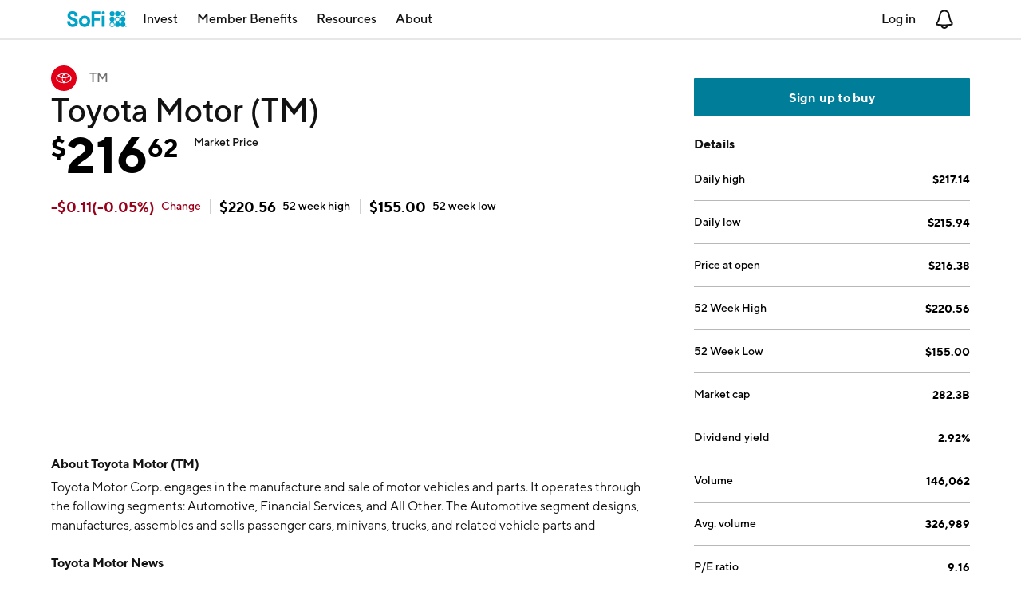

--- FILE ---
content_type: text/html; charset=utf-8
request_url: https://www.sofi.com/invest/stock/TM/
body_size: 10763
content:

      <!doctype html>
      <html lang="en">
      <head>
        <meta http-equiv="X-UA-Compatible" content="IE=edge" />
        <meta charSet='utf-8' />
        <meta name="viewport" content="width=device-width, initial-scale=1, shrink-to-fit=no">
        <meta name="msapplication-TileColor" content="#23aacf">
        <meta name="theme-color" content="#ffffff">

        <link rel="preconnect" href="//d32ijn7u0aqfv4.cloudfront.net" crossorigin="anonymous" />
        <link rel="preconnect" href="//d25w3v87zu4vev.cloudfront.net" crossorigin="anonymous" />
        <link rel="preload" as="script" crossorigin="anonymous" href="https://d25w3v87zu4vev.cloudfront.net/sofiinc/invest/invest-public/master/static/js/framework.dc8d879e2f.js"><link rel="preload" as="script" crossorigin="anonymous" href="https://d25w3v87zu4vev.cloudfront.net/sofiinc/invest/invest-public/master/static/js/0f1ac474.2aa4669ff1.js"><link rel="preload" as="script" crossorigin="anonymous" href="https://d25w3v87zu4vev.cloudfront.net/sofiinc/invest/invest-public/master/static/js/46596ec7.7779055963.js"><link rel="preload" as="script" crossorigin="anonymous" href="https://d25w3v87zu4vev.cloudfront.net/sofiinc/invest/invest-public/master/static/js/a6f208e3.b6c9e7c166.js"><link rel="preload" as="script" crossorigin="anonymous" href="https://d25w3v87zu4vev.cloudfront.net/sofiinc/invest/invest-public/master/static/js/polyfills.ad1f7386de.js"><link rel="preload" as="script" crossorigin="anonymous" href="https://d25w3v87zu4vev.cloudfront.net/sofiinc/invest/invest-public/master/static/js/585.4235a7e312.js"><link rel="preload" as="script" crossorigin="anonymous" href="https://d25w3v87zu4vev.cloudfront.net/sofiinc/invest/invest-public/master/static/js/client.a661ef928b.js">
        <link rel="preload" as="script" crossorigin="anonymous" href="https://d25w3v87zu4vev.cloudfront.net/sofiinc/invest/invest-public/master/static/js/StockTearSheet.85d7599be7.chunk.js">
    

        <title data-rh="true">Buy Toyota Motor Stock - TM Stock Price, Quote &amp; News | SoFi</title>
        <meta data-rh="true" content="See real time price charts for TM stock, historical data, and recent news. Buy TM stock online with no commission fees." name="description"/>

        <link rel="manifest" href="/invest/manifest.json" crossorigin="use-credentials">
        <meta name="msapplication-config" content="/invest/browserconfig.xml" />
        <link rel="apple-touch-icon" sizes="180x180" href="/invest/apple-touch-icon.png">
        <link rel="shortcut icon" href="https://d32ijn7u0aqfv4.cloudfront.net/assets/icons/favicon.ico">
        <link rel="mask-icon" href="/invest/safari-pinned-tab.svg" color="#23aacf">
        <link rel="canonical" href="https://www.sofi.com/invest/stock/TM/" />

        <style data-styled="true" data-styled-version="5.3.11">.bFRzlP{background-color:#FFFFFF;border-bottom:1px solid #e7e7e7;top:0;}/*!sc*/
@media screen and (min-width:30em){.bFRzlP{background-color:#FFFFFF;border-bottom:1px solid #e7e7e7;position:initial;top:initial;}}/*!sc*/
.cSFJzW{background-color:#FFFFFF;border-bottom:1px solid #e7e7e7;top:0;}/*!sc*/
@media screen and (min-width:64em){.cSFJzW{background-color:#FFFFFF;border-bottom:1px solid #e7e7e7;position:initial;top:initial;}}/*!sc*/
data-styled.g1[id="sc-aXZVg"]{content:"bFRzlP,cSFJzW,"}/*!sc*/
.kjLEBQ{display:block;}/*!sc*/
.kjLEBQ:hover,.kjLEBQ:focus,.kjLEBQ:active{outline:none;}/*!sc*/
data-styled.g2[id="StyledMain-sc-18xq1mr-0"]{content:"kjLEBQ,"}/*!sc*/
.imnjwu{background-color:#FFFFFF;border-bottom:1px solid #888888;left:0;max-height:inherit;overflow:hidden;position:absolute;text-align:left;top:100%;width:100%;z-index:15;}/*!sc*/
@media screen and (min-width:30em){.imnjwu{border:1px solid #e7e7e7;border-radius:8px;box-shadow:0 1px 5px 0 rgba(0,0,0,0.12),0 3px 1px 0 rgba(0,0,0,0.12),0 2px 2px 0 rgba(0,0,0,0.14);left:0;min-width:10rem;right:auto;text-align:left;top:1rem;width:auto;}@supports (width:-webkit-min-content) or (width:-moz-min-content) or (width:min-content){.imnjwu{width:-webkit-min-content;width:-moz-min-content;width:min-content;}}}/*!sc*/
data-styled.g3[id="sc-gEvEer"]{content:"imnjwu,"}/*!sc*/
.cccgNA{position:relative;overflow-x:auto;max-height:75vh;}/*!sc*/
data-styled.g4[id="sc-eqUAAy"]{content:"cccgNA,"}/*!sc*/
.duiMQA{border-top:1px solid #f3f3f3;color:#121212;display:inline-block;font-family:'TT Norms','TT Norms-fallback','proxima-nova','Helvetica Neue',Verdana,Arial,Helvetica,sans-serif;font-size:1rem;font-weight:500;padding:0.75rem 1rem;padding-right:1.5rem;-webkit-text-decoration:none;text-decoration:none;width:100%;}/*!sc*/
.duiMQA.active{font-weight:700;border-left:3px solid #121212;}/*!sc*/
.duiMQA.active:hover{border-left-color:#005366;}/*!sc*/
.duiMQA.active.focus-visible{border-left-color:#00a2c7;}/*!sc*/
.duiMQA.active:active{border-left-color:#002a33;}/*!sc*/
.duiMQA:hover,.duiMQA:focus,.duiMQA:active{outline:none;}/*!sc*/
.duiMQA:hover{color:#005366;}/*!sc*/
.duiMQA:focus{box-shadow:inset 0 0 0 2px #00a2c7;}/*!sc*/
.duiMQA:focus:first-child{border-top-left-radius:8px;border-top-right-radius:8px;}/*!sc*/
.duiMQA:focus:last-child{border-bottom-left-radius:8px;border-bottom-right-radius:8px;}/*!sc*/
.duiMQA:focus:not(:focus-visible){box-shadow:none;}/*!sc*/
.duiMQA:active{color:#002a33;}/*!sc*/
@media screen and (min-width:64em){.duiMQA{display:none;}}/*!sc*/
.gxsMGD{border-top:1px solid #f3f3f3;color:#121212;display:inline-block;font-family:'TT Norms','TT Norms-fallback','proxima-nova','Helvetica Neue',Verdana,Arial,Helvetica,sans-serif;font-size:1rem;font-weight:500;padding:0.75rem 1rem;padding-right:1.5rem;-webkit-text-decoration:none;text-decoration:none;width:100%;border-bottom:3px solid #f3f3f3;}/*!sc*/
.gxsMGD.active{font-weight:700;border-left:3px solid #121212;}/*!sc*/
.gxsMGD.active:hover{border-left-color:#005366;}/*!sc*/
.gxsMGD.active.focus-visible{border-left-color:#00a2c7;}/*!sc*/
.gxsMGD.active:active{border-left-color:#002a33;}/*!sc*/
.gxsMGD:hover,.gxsMGD:focus,.gxsMGD:active{outline:none;}/*!sc*/
.gxsMGD:hover{color:#005366;}/*!sc*/
.gxsMGD:focus{box-shadow:inset 0 0 0 2px #00a2c7;}/*!sc*/
.gxsMGD:focus:first-child{border-top-left-radius:8px;border-top-right-radius:8px;}/*!sc*/
.gxsMGD:focus:last-child{border-bottom-left-radius:8px;border-bottom-right-radius:8px;}/*!sc*/
.gxsMGD:focus:not(:focus-visible){box-shadow:none;}/*!sc*/
.gxsMGD:active{color:#002a33;}/*!sc*/
@media screen and (min-width:64em){.gxsMGD{display:none;}}/*!sc*/
data-styled.g5[id="sc-fqkvVR"]{content:"duiMQA,gxsMGD,"}/*!sc*/
.eOwBBu{display:none;-webkit-transition:max-height 0.4s ease-in-out;transition:max-height 0.4s ease-in-out;}/*!sc*/
@media screen and (min-width:30em){.eOwBBu{position:relative;}}/*!sc*/
data-styled.g6[id="Container-sc-1pblgm6-0"]{content:"eOwBBu,"}/*!sc*/
.hYhSqx{fill:#00a9ce;border-radius:0.375rem;height:1.75rem;margin-right:0.25rem;padding:0.25rem;}/*!sc*/
.hYhSqx:hover,.hYhSqx:active{outline:none;}/*!sc*/
.hYhSqx.focus-visible{outline:2px solid #00a2c7;}/*!sc*/
.hYhSqx.focus-visible{outline-color:#00a9ce;}/*!sc*/
@media screen and (min-width:30em){.hYhSqx.focus-visible{outline-color:#00a2c7;}}/*!sc*/
.hYhSqx .logo-icon,.hYhSqx .logo-icon-box{fill:#00a9ce;}/*!sc*/
@media screen and (min-width:30em){.hYhSqx .logo-icon,.hYhSqx .logo-icon-box{fill:#00a2c7;}}/*!sc*/
.hYhSqx .logo-icon-box{display:block;}/*!sc*/
@media screen and (min-width:30em){.hYhSqx .logo-icon-box{display:none;}}/*!sc*/
@media screen and (min-width:30em){}/*!sc*/
data-styled.g10[id="sc-kAyceB"]{content:"hYhSqx,"}/*!sc*/
.gKqJcP{display:none;-webkit-align-items:center;-webkit-box-align:center;-ms-flex-align:center;align-items:center;}/*!sc*/
@media screen and (min-width:64em){.gKqJcP{display:-webkit-box;display:-webkit-flex;display:-ms-flexbox;display:flex;}}/*!sc*/
data-styled.g11[id="sc-imWYAI"]{content:"gKqJcP,"}/*!sc*/
.hCFyvk{border-radius:0.375rem;color:#121212;display:none;font-family:'TT Norms','TT Norms-fallback','proxima-nova','Helvetica Neue',Verdana,Arial,Helvetica,sans-serif;font-size:1rem;font-weight:500;margin:0 0.5rem;padding:0.25rem;position:relative;-webkit-text-decoration:none;text-decoration:none;white-space:nowrap;}/*!sc*/
.hCFyvk.active{font-weight:700;}/*!sc*/
.hCFyvk.active::after{border-bottom:3px solid #121212;bottom:-26%;content:'';left:0px;position:absolute;width:100%;}/*!sc*/
.hCFyvk:hover,.hCFyvk:focus,.hCFyvk:active{outline:none;}/*!sc*/
.hCFyvk:hover{color:#005366;}/*!sc*/
.hCFyvk:hover.active::after{border-color:#005366;}/*!sc*/
.hCFyvk.focus-visible{outline:2px solid #00a2c7;}/*!sc*/
.hCFyvk:focus-visible{outline-offset:0;}/*!sc*/
.hCFyvk:active{color:#002a33;}/*!sc*/
.hCFyvk:active.active::after{border-color:#002a33;}/*!sc*/
.hCFyvk svg{vertical-align:bottom;}/*!sc*/
@media screen and (min-width:48em){.hCFyvk{display:inline-block;}}/*!sc*/
.iYWqCq{border-radius:0.375rem;color:#121212;display:none;font-family:'TT Norms','TT Norms-fallback','proxima-nova','Helvetica Neue',Verdana,Arial,Helvetica,sans-serif;font-size:1rem;font-weight:500;margin:0 0.5rem;padding:0.25rem;position:relative;-webkit-text-decoration:none;text-decoration:none;white-space:nowrap;}/*!sc*/
.iYWqCq.active{font-weight:700;}/*!sc*/
.iYWqCq.active::after{border-bottom:3px solid #121212;bottom:-26%;content:'';left:0px;position:absolute;width:100%;}/*!sc*/
.iYWqCq:hover,.iYWqCq:focus,.iYWqCq:active{outline:none;}/*!sc*/
.iYWqCq:hover{color:#005366;}/*!sc*/
.iYWqCq:hover.active::after{border-color:#005366;}/*!sc*/
.iYWqCq.focus-visible{outline:2px solid #00a2c7;}/*!sc*/
.iYWqCq:focus-visible{outline-offset:0;}/*!sc*/
.iYWqCq:active{color:#002a33;}/*!sc*/
.iYWqCq:active.active::after{border-color:#002a33;}/*!sc*/
.iYWqCq svg{vertical-align:bottom;}/*!sc*/
@media screen and (min-width:64em){.iYWqCq{display:inline-block;}}/*!sc*/
data-styled.g12[id="sc-jXbUNg"]{content:"hCFyvk,iYWqCq,"}/*!sc*/
.iYPfqz{display:-webkit-box;display:-webkit-flex;display:-ms-flexbox;display:flex;-webkit-align-items:center;-webkit-box-align:center;-ms-flex-align:center;align-items:center;margin-left:auto;}/*!sc*/
.iYPfqz button:last-of-type,.iYPfqz a:last-child{margin-right:0;}/*!sc*/
data-styled.g13[id="sc-dhKdcB"]{content:"iYPfqz,"}/*!sc*/
.ckBXUI{fill:#000000;-webkit-appearance:none;-moz-appearance:none;appearance:none;background:none;border:0;border-radius:0.375rem;cursor:pointer;display:block;margin-right:0.25rem;min-height:1rem;padding:0.25rem;min-width:1rem;}/*!sc*/
.ckBXUI::-moz-focus-inner{border:0;}/*!sc*/
.ckBXUI:hover,.ckBXUI:focus,.ckBXUI:active{outline:none;}/*!sc*/
.ckBXUI:hover svg path{fill:#005366;}/*!sc*/
.ckBXUI.focus-visible{outline:2px solid #00a2c7;}/*!sc*/
.ckBXUI.focus-visible{outline-color:#000000;}/*!sc*/
@media screen and (min-width:30em){.ckBXUI.focus-visible{outline-color:#00a2c7;}}/*!sc*/
.ckBXUI:active{color:#002a33;}/*!sc*/
.ckBXUI:active svg path{fill:#002a33;}/*!sc*/
.ckBXUI .close-icon,.ckBXUI .hamburger-icon{height:1.5rem;width:1.5rem;vertical-align:bottom;fill:#000000;}/*!sc*/
@media screen and (min-width:30em){.ckBXUI .close-icon,.ckBXUI .hamburger-icon{fill:#121212;}}/*!sc*/
@media screen and (min-width:64em){.ckBXUI{display:none;}}/*!sc*/
data-styled.g14[id="sc-kpDqfm"]{content:"ckBXUI,"}/*!sc*/
.jOmrhB{background-color:#007d99;border:1px solid #007d99;border-radius:0.375rem;color:#FFFFFF;font-family:'TT Norms','TT Norms-fallback','proxima-nova','Helvetica Neue',Verdana,Arial,Helvetica,sans-serif;font-size:1rem;height:1px;left:-1000px;line-height:1.6;min-width:8.125rem;overflow:hidden;padding:0.25rem 1.875rem;position:absolute;text-align:left;-webkit-text-decoration:none;text-decoration:none;top:-1000px;width:auto;width:1px;}/*!sc*/
.jOmrhB:hover,.jOmrhB:focus,.jOmrhB:active{outline:none;}/*!sc*/
.jOmrhB:hover{background-color:#005366;border-color:#005366;color:#FFFFFF;}/*!sc*/
.jOmrhB:focus-visible{outline-offset:0;}/*!sc*/
.jOmrhB.focus-visible{background-color:#005366;border-color:#005366;color:#FFFFFF;}/*!sc*/
.jOmrhB:active{background-color:#002a33;border-color:#002a33;color:#FFFFFF;}/*!sc*/
.jOmrhB:hover,.jOmrhB:focus,.jOmrhB:active{height:auto;left:auto;outline:none;overflow:visible;right:1.25rem;-webkit-text-decoration:underline;text-decoration:underline;top:0.5rem;-webkit-transition:top 300ms ease;transition:top 300ms ease;width:auto;z-index:1;}/*!sc*/
.jOmrhB.focus-visible{outline:2px solid #00a2c7;}/*!sc*/
@media screen and (min-width:48em){.jOmrhB:hover,.jOmrhB:focus,.jOmrhB:active{left:6.563rem;right:auto;top:0.5rem;}}/*!sc*/
data-styled.g15[id="sc-dAlyuH"]{content:"jOmrhB,"}/*!sc*/
.clgsiS{height:3rem;max-width:73rem;padding:0 1rem;-webkit-align-items:center;-webkit-box-align:center;-ms-flex-align:center;align-items:center;display:-webkit-box;display:-webkit-flex;display:-ms-flexbox;display:flex;margin:0 auto;padding:0 1rem;position:relative;}/*!sc*/
@media screen and (min-width:30em){.clgsiS{padding:0 1.5rem;}}/*!sc*/
data-styled.g16[id="StyledNav-sc-1kisdjf-0"]{content:"clgsiS,"}/*!sc*/
.bIzecr{fill:#222222;border-radius:0.375rem;margin:0 0.5rem;padding:0.25rem;}/*!sc*/
.bIzecr:hover,.bIzecr:focus,.bIzecr:active{outline:none;}/*!sc*/
.bIzecr:hover svg{fill:#222222;}/*!sc*/
@media screen and (min-width:30em){.bIzecr:hover svg{fill:#005366;}}/*!sc*/
.bIzecr.focus-visible{outline:2px solid #00a2c7;}/*!sc*/
.bIzecr:focus-visible{outline-color:#222222;}/*!sc*/
@media screen and (min-width:30em){.bIzecr.focus-visible{outline-color:#00a2c7;}}/*!sc*/
.bIzecr:active svg{fill:#222222;}/*!sc*/
@media screen and (min-width:30em){.bIzecr:active svg{fill:#002a33;}}/*!sc*/
data-styled.g17[id="sc-jlZhew"]{content:"bIzecr,"}/*!sc*/
.eBkxKQ{position:relative;}/*!sc*/
.eBkxKQ .bell-icon{vertical-align:bottom;fill:#222222;}/*!sc*/
@media screen and (min-width:30em){.eBkxKQ .bell-icon{fill:#121212;}}/*!sc*/
.eBkxKQ.new-notification:after{background:#99001a;border:2px solid #FFFFFF;border-radius:50%;content:'';display:block;height:0.5rem;pointer-events:none;position:absolute;right:0;top:0;width:0.5rem;}/*!sc*/
data-styled.g18[id="sc-cwHptR"]{content:"eBkxKQ,"}/*!sc*/
@font-face{font-family:"TT Norms";src:url(https://d32ijn7u0aqfv4.cloudfront.net/git/fonts/ttnorms/ttnorms_regular.woff) format('woff'), url(https://d32ijn7u0aqfv4.cloudfront.net/git/fonts/ttnorms/ttnorms_regular.woff2) format('woff2');font-display:swap;font-weight:400;font-style:normal;}/*!sc*/
@font-face{font-family:"TT Norms";src:url(https://d32ijn7u0aqfv4.cloudfront.net/git/fonts/ttnorms/ttnorms_medium.woff) format('woff'), url(https://d32ijn7u0aqfv4.cloudfront.net/git/fonts/ttnorms/ttnorms_medium.woff2) format('woff2');font-display:swap;font-weight:500;font-style:normal;}/*!sc*/
@font-face{font-family:"TT Norms";src:url(https://d32ijn7u0aqfv4.cloudfront.net/git/fonts/ttnorms/ttnorms_bold.woff) format('woff'), url(https://d32ijn7u0aqfv4.cloudfront.net/git/fonts/ttnorms/ttnorms_bold.woff2) format('woff2');font-display:swap;font-weight:700;font-style:normal;}/*!sc*/
@font-face{font-family:"Larsseit";src:url(https://d32ijn7u0aqfv4.cloudfront.net/fonts/larsseit.woff) format('woff'), url(https://d32ijn7u0aqfv4.cloudfront.net/fonts/larsseit.woff2) format('woff2');font-display:swap;font-weight:400;font-style:normal;}/*!sc*/
@font-face{font-family:"Larsseit";src:url(https://d32ijn7u0aqfv4.cloudfront.net/fonts/RegLarsseitWoff2);src:url(https://d32ijn7u0aqfv4.cloudfront.net/fonts/larsseit-medium.woff) format('woff'), url(https://d32ijn7u0aqfv4.cloudfront.net/fonts/larsseit-medium.woff2) format('woff2');font-display:swap;font-weight:500;font-style:normal;}/*!sc*/
@font-face{font-family:"Larsseit";src:url(https://d32ijn7u0aqfv4.cloudfront.net/fonts/larsseit-bold.woff) format('woff'), url(https://d32ijn7u0aqfv4.cloudfront.net/fonts/larsseit-bold.woff2) format('woff2');font-display:swap;font-weight:700;font-style:normal;}/*!sc*/
:root{--reach-dialog:1;--reach-menu-button:1;}/*!sc*/
html,body{margin:0;padding:0;border:0;font-size:100%;}/*!sc*/
html *{box-sizing:border-box;-webkit-tap-highlight-color:transparent;-ms-touch-action:none;}/*!sc*/
body{font-family:'TT Norms','TT Norms-fallback','proxima-nova','Helvetica Neue',Verdana,Arial,Helvetica,sans-serif;line-height:1.5;}/*!sc*/
p,h1,h2,h3,h4,h5,h6{margin-top:0;margin-bottom:0;padding-top:0;padding-bottom:0;}/*!sc*/
.visually-hidden{border:0;-webkit-clip:rect(0 0 0 0);clip:rect(0 0 0 0);height:auto;margin:0;overflow:hidden;padding:0;position:absolute;width:1px;white-space:nowrap;}/*!sc*/
data-styled.g24[id="sc-global-fDIatM1"]{content:"sc-global-fDIatM1,"}/*!sc*/
.QVRtR{font-family:'TT Norms','TT Norms-fallback','proxima-nova','Helvetica Neue',Verdana,Arial,Helvetica,sans-serif;font-size:2.5rem;font-weight:700;color:#121212;-webkit-letter-spacing:0;-moz-letter-spacing:0;-ms-letter-spacing:0;letter-spacing:0;line-height:1.2;}/*!sc*/
data-styled.g34[id="sc-bXCLTC"]{content:"QVRtR,"}/*!sc*/
.bHdiia{font-family:'TT Norms','TT Norms-fallback','proxima-nova','Helvetica Neue',Verdana,Arial,Helvetica,sans-serif;font-size:1.75rem;font-weight:700;color:#121212;-webkit-letter-spacing:0;-moz-letter-spacing:0;-ms-letter-spacing:0;letter-spacing:0;line-height:1.285;}/*!sc*/
data-styled.g36[id="sc-eeDRCY"]{content:"bHdiia,"}/*!sc*/
.LRxcD{font-family:'TT Norms','TT Norms-fallback','proxima-nova','Helvetica Neue',Verdana,Arial,Helvetica,sans-serif;font-size:1rem;font-weight:400;color:#121212;-webkit-letter-spacing:0;-moz-letter-spacing:0;-ms-letter-spacing:0;letter-spacing:0;line-height:1.5;}/*!sc*/
data-styled.g41[id="sc-kOHTFB"]{content:"LRxcD,"}/*!sc*/
.jCGzIQ{display:-webkit-box;display:-webkit-flex;display:-ms-flexbox;display:flex;-webkit-align-items:center;-webkit-box-align:center;-ms-flex-align:center;align-items:center;}/*!sc*/
.jERTkw{display:-webkit-box;display:-webkit-flex;display:-ms-flexbox;display:flex;}/*!sc*/
data-styled.g45[id="StyledFlex-sc-tacweb-0"]{content:"jCGzIQ,jERTkw,"}/*!sc*/
.gcJcxi{border:2px solid transparent;border-radius:0.375rem;cursor:pointer;font-family:'TT Norms','TT Norms-fallback','proxima-nova','Helvetica Neue',Verdana,Arial,Helvetica,sans-serif;font-size:1rem;font-weight:700;-webkit-letter-spacing:0.012rem;-moz-letter-spacing:0.012rem;-ms-letter-spacing:0.012rem;letter-spacing:0.012rem;line-height:1.5;min-width:5rem;padding:0.625rem 0.875rem;text-align:center;}/*!sc*/
.gcJcxi:hover,.gcJcxi:focus,.gcJcxi:active{outline:none;}/*!sc*/
.gcJcxi::-moz-focus-inner{border:0;}/*!sc*/
.gcJcxi.focus-visible{outline:2px solid #00a2c7;}/*!sc*/
.gcJcxi:disabled,.gcJcxi[disabled]{box-shadow:none;cursor:not-allowed;outline:none;}/*!sc*/
data-styled.g46[id="sc-cWSHoV"]{content:"gcJcxi,"}/*!sc*/
.hGJDBQ{background-color:#007d99;border-color:#007d99;color:#FFFFFF;}/*!sc*/
.hGJDBQ:hover{background-color:#005366;border-color:#005366;color:#FFFFFF;}/*!sc*/
.hGJDBQ.focus-visible{background-color:#005366;border-color:#005366;color:#FFFFFF;}/*!sc*/
.hGJDBQ:active{background-color:#002a33;border-color:#002a33;color:#FFFFFF;}/*!sc*/
.hGJDBQ:disabled,.hGJDBQ[disabled]{background-color:#f3f3f3;border-color:#f3f3f3;color:#888888;}/*!sc*/
data-styled.g54[id="sc-jxOSlx"]{content:"hGJDBQ,"}/*!sc*/
.rMsEj{font-size:1rem;font-weight:700;margin:1.5rem 0 0.5rem;}/*!sc*/
data-styled.g68[id="SectionHeading-sc-11hwliq-2"]{content:"rMsEj,"}/*!sc*/
.bBsXEA{max-width:80rem;margin:0 auto;padding-top:2rem;}/*!sc*/
data-styled.g71[id="PageWrapper-sc-11hwliq-5"]{content:"bBsXEA,"}/*!sc*/
.ihOlbw{font-size:0.8125rem;font-weight:500;}/*!sc*/
data-styled.g80[id="StyledCaption-sc-1hn01m5-0"]{content:"ihOlbw,"}/*!sc*/
.dAOrXS{display:-webkit-box;display:-webkit-flex;display:-ms-flexbox;display:flex;width:100%;margin:1rem 0 0 auto;padding:0;-webkit-align-self:center;-ms-flex-item-align:center;align-self:center;}/*!sc*/
data-styled.g84[id="ButtonsWrapper-sc-1hn01m5-4"]{content:"dAOrXS,"}/*!sc*/
.cSTcha{display:-webkit-box;display:-webkit-flex;display:-ms-flexbox;display:flex;padding:0 4rem 2rem;}/*!sc*/
@media only screen and (max-width:980px){.cSTcha{display:block;padding:0;}}/*!sc*/
data-styled.g86[id="InlineFlexWrapper-sc-1hn01m5-6"]{content:"cSTcha,"}/*!sc*/
.eUQtgz{width:70%;padding-right:3rem;}/*!sc*/
@media only screen and (max-width:980px){.eUQtgz{width:100%;padding:0 2rem;}}/*!sc*/
@media only screen and (max-width:621px){.eUQtgz{width:100%;padding:0 1rem;}}/*!sc*/
data-styled.g87[id="LeftColumnSection-sc-1hn01m5-7"]{content:"eUQtgz,"}/*!sc*/
.bhCkco{width:30%;}/*!sc*/
@media only screen and (max-width:980px){.bhCkco{display:none;}}/*!sc*/
data-styled.g88[id="RightColumSection-sc-1hn01m5-8"]{content:"bhCkco,"}/*!sc*/
.jgbcQm{display:none;}/*!sc*/
@media only screen and (max-width:980px){.jgbcQm{display:block;width:100%;padding:0 2rem;}}/*!sc*/
@media only screen and (max-width:621px){.jgbcQm{width:100%;padding:0 1rem;}}/*!sc*/
data-styled.g89[id="MobileView-sc-1hn01m5-9"]{content:"jgbcQm,"}/*!sc*/
.gPhgYd{display:-webkit-box;display:-webkit-flex;display:-ms-flexbox;display:flex;color:#717171;font-size:1rem;margin:0;}/*!sc*/
data-styled.g92[id="DetailsStockTicker-sc-1hn01m5-12"]{content:"gPhgYd,"}/*!sc*/
.cVrgLE{font-weight:500;}/*!sc*/
data-styled.g93[id="CustomH1-sc-1hn01m5-13"]{content:"cVrgLE,"}/*!sc*/
.gUlPvL{padding-right:1rem;}/*!sc*/
@media only screen and (max-width:980px){.gUlPvL{display:block;width:100%;padding:0 2rem;}}/*!sc*/
@media only screen and (max-width:621px){.gUlPvL{width:100%;padding:0 1rem;}}/*!sc*/
data-styled.g95[id="SectionWrapper-sc-1hn01m5-15"]{content:"gUlPvL,"}/*!sc*/
.kKWWaK{width:2rem;height:2rem;margin-right:1rem;-webkit-flex-shrink:0;-ms-flex-negative:0;flex-shrink:0;}/*!sc*/
data-styled.g97[id="IconImage-sc-1hn01m5-17"]{content:"kKWWaK,"}/*!sc*/
.eOmLUT{display:-webkit-inline-box;display:-webkit-inline-flex;display:-ms-inline-flexbox;display:inline-flex;-webkit-box-pack:justify;-webkit-justify-content:space-between;-ms-flex-pack:justify;justify-content:space-between;-webkit-align-items:center;-webkit-box-align:center;-ms-flex-align:center;align-items:center;font-size:0.875rem;font-weight:500;width:100%;padding:1rem 0;border-bottom:1px solid #b8b8b8;}/*!sc*/
data-styled.g98[id="StyledInvestmentRow-sc-1hn01m5-18"]{content:"eOmLUT,"}/*!sc*/
.gccJHU{display:-webkit-inline-box;display:-webkit-inline-flex;display:-ms-inline-flexbox;display:inline-flex;font-size:0.875rem;font-weight:500;}/*!sc*/
.jMHiEQ{display:-webkit-inline-box;display:-webkit-inline-flex;display:-ms-inline-flexbox;display:inline-flex;font-size:0.875rem;font-weight:bold;}/*!sc*/
data-styled.g99[id="RowItem-sc-1hn01m5-19"]{content:"gccJHU,jMHiEQ,"}/*!sc*/
.julsWB{min-width:47.5%;border-radius:1px;}/*!sc*/
data-styled.g100[id="StyledButton-sc-1hn01m5-20"]{content:"julsWB,"}/*!sc*/
.dTUDmw{display:-webkit-box;display:-webkit-flex;display:-ms-flexbox;display:flex;-webkit-flex-wrap:wrap;-ms-flex-wrap:wrap;flex-wrap:wrap;-webkit-box-pack:justify;-webkit-justify-content:space-between;-ms-flex-pack:justify;justify-content:space-between;width:100%;}/*!sc*/
.dTUDmw > button,.dTUDmw > a{-webkit-flex-basis:100%;-ms-flex-preferred-size:100%;flex-basis:100%;}/*!sc*/
data-styled.g101[id="ButtonsContainer-sc-1hn01m5-21"]{content:"dTUDmw,"}/*!sc*/
.bVebJk{font-size:1rem;font-weight:700;margin:1.5rem 0 0.5rem;}/*!sc*/
data-styled.g102[id="SectionHeading-sc-1hn01m5-22"]{content:"bVebJk,"}/*!sc*/
.eqJeYY{height:279px;position:'relative';}/*!sc*/
@media only screen and (max-width:1008px){.eqJeYY{height:239px;}}/*!sc*/
@media only screen and (max-width:980px){.eqJeYY{height:330px;}}/*!sc*/
@media only screen and (max-width:621px){.eqJeYY{height:237px;}}/*!sc*/
@media only screen and (max-width:561px){.eqJeYY{height:220px;}}/*!sc*/
data-styled.g107[id="GraphFallback-sc-1hn01m5-27"]{content:"eqJeYY,"}/*!sc*/
.jCYjP{padding:0;}/*!sc*/
data-styled.g109[id="DescriptionText-sc-1hn01m5-29"]{content:"jCYjP,"}/*!sc*/
.fySQyS{position:relative;overflow:hidden;line-height:1.5;max-height:4.5rem;padding:0;}/*!sc*/
data-styled.g110[id="DescriptionPreviewText-sc-1hn01m5-30"]{content:"fySQyS,"}/*!sc*/
.idqDaH{display:-webkit-box;display:-webkit-flex;display:-ms-flexbox;display:flex;-webkit-flex-wrap:wrap;-ms-flex-wrap:wrap;flex-wrap:wrap;}/*!sc*/
data-styled.g112[id="NewsWrapper-sc-17feaww-0"]{content:"idqDaH,"}/*!sc*/
.dRLTcD{-webkit-flex-wrap:wrap;-ms-flex-wrap:wrap;flex-wrap:wrap;}/*!sc*/
.dRLTcD sup{font-size:2rem;font-weight:700;vertical-align:text-top;top:1.5rem;}/*!sc*/
.dRLTcD sup.cent{margin-left:0.5rem;}/*!sc*/
.dRLTcD span{font-size:1.125rem;font-weight:700;line-height:1;}/*!sc*/
.dRLTcD span.dollar{font-size:4rem;vertical-align:text-top;}/*!sc*/
.dRLTcD span.mobile-hidden-caption{padding-top:0.5rem;display:block;font-size:0.875rem;font-weight:500;color:#121212;line-height:1.15;margin-left:1.2rem;}/*!sc*/
@media only screen and (max-width:1008px){.dRLTcD span.mobile-hidden-caption{display:none;}}/*!sc*/
data-styled.g129[id="StyledPrice-sc-1kbkmo4-0"]{content:"dRLTcD,"}/*!sc*/
.gYkZcl{margintop:0.5rem;}/*!sc*/
data-styled.g130[id="CurrentPriceWrapper-sc-rsokr-0"]{content:"gYkZcl,"}/*!sc*/
.ejbKbm{margin-top:1.5rem;width:auto;-webkit-flex-wrap:nowrap;-ms-flex-wrap:nowrap;flex-wrap:nowrap;}/*!sc*/
@media only screen and (max-width:30em){.ejbKbm{width:100%;margin:0;}}/*!sc*/
data-styled.g131[id="SecondaryPricesColumn-sc-rsokr-1"]{content:"ejbKbm,"}/*!sc*/
.dgdeba{-webkit-flex-wrap:wrap;-ms-flex-wrap:wrap;flex-wrap:wrap;}/*!sc*/
.dgdeba sup{font-size:2rem;font-weight:700;vertical-align:text-top;top:1.5rem;}/*!sc*/
.dgdeba sup.cent{margin-left:0.5rem;}/*!sc*/
.dgdeba span{font-size:1.125rem;font-weight:700;line-height:1;color:#99001a;}/*!sc*/
.dgdeba span.caption{margin-left:0.5rem;display:block;font-size:0.875rem;font-weight:500;color:#99001a;line-height:1.15;}/*!sc*/
data-styled.g132[id="StyledPrice-sc-14afdtn-0"]{content:"dgdeba,"}/*!sc*/
.ynXuw{display:-webkit-inline-box;display:-webkit-inline-flex;display:-ms-inline-flexbox;display:inline-flex;-webkit-box-pack:center;-webkit-justify-content:center;-ms-flex-pack:center;justify-content:center;border-right:1px solid #d0d0d0;padding-right:0.7rem;margin-right:0.7rem;}/*!sc*/
.ynXuw:last-child{margin:0;border-right:none;}/*!sc*/
@media only screen and (max-width:30em){.ynXuw{padding:0 0.5rem;margin:1rem 0;}.ynXuw:first-child{padding-left:0;}}/*!sc*/
data-styled.g133[id="StyledPriceWrapper-sc-14afdtn-1"]{content:"ynXuw,"}/*!sc*/
.eDGuli{-webkit-flex-wrap:wrap;-ms-flex-wrap:wrap;flex-wrap:wrap;}/*!sc*/
.eDGuli sup{font-size:2rem;font-weight:700;vertical-align:text-top;top:1.5rem;}/*!sc*/
.eDGuli sup.cent{margin-left:0.5rem;}/*!sc*/
.eDGuli span{font-size:1.125rem;font-weight:700;line-height:1;}/*!sc*/
.eDGuli span.caption{margin-left:0.5rem;display:block;font-size:0.875rem;font-weight:500;line-height:1.15;}/*!sc*/
data-styled.g134[id="StyledPrice-sc-zuzppy-0"]{content:"eDGuli,"}/*!sc*/
.feVmOg{display:-webkit-inline-box;display:-webkit-inline-flex;display:-ms-inline-flexbox;display:inline-flex;-webkit-box-pack:center;-webkit-justify-content:center;-ms-flex-pack:center;justify-content:center;border-right:1px solid #d0d0d0;padding-right:0.7rem;margin-right:0.7rem;}/*!sc*/
.feVmOg:last-child{margin:0;border-right:none;}/*!sc*/
@media only screen and (max-width:30em){.feVmOg{padding:0 0.5rem;margin:1rem 0;}.feVmOg:first-child{padding-left:0;}}/*!sc*/
data-styled.g135[id="StyledPriceWrapper-sc-zuzppy-1"]{content:"feVmOg,"}/*!sc*/
</style>
        <link data-chunk="client" rel="stylesheet" href="https://d25w3v87zu4vev.cloudfront.net/sofiinc/invest/invest-public/master/static/css/client.d63d224837.css">
        <script>window.REACT_QUERY_STATE={"mutations":[],"queries":[{"dehydratedAt":1766848374490,"state":{"data":{"isChartHovering":false,"isLoading":false,"selected":"1","security":{"symbol":"TM","securityIdentifier":"EQUITY-TM","securityNameSpace":"EQUITY","name":"Toyota Motor"},"iconData":{"url":"https://www.sofi.com/asset-icons/EQUITY-TM?format=svg"},"quote":{"symbol":"TM","securityIdentifier":"EQUITY-TM","marketPrice":218.95,"marketPriceDateTime":"2025-12-26T19:28:26","price":216.62,"last":216.62,"lastSize":10416,"ask":null,"askSize":null,"askDateTime":null,"bid":null,"bidSize":null,"bidDateTime":null,"change":-0.11,"percentChange":-0.051,"changeFromPreviousClose":-0.11,"percentChangeFromPreviousClose":-0.051,"previousClose":216.73,"previousCloseDate":"2025-12-24","extendedHoursPrice":218.95,"extendedHoursChange":2.33,"extendedHoursPercentChange":1.076,"extendedHoursDateTime":"2025-12-26T19:28:26","extendedHoursType":"PostMarket","primaryMarket":"New York Stock Exchange, Inc.","provider":"XIGNITE"},"fundamentals":[{"isRestated":null,"unit":null,"lastUpdated":null,"date":null,"value":"217.14","formattedValue":"$217.14","reportType":null,"type":"LastHigh","description":null},{"isRestated":null,"unit":null,"lastUpdated":null,"date":null,"value":"215.945","formattedValue":"$215.94","reportType":null,"type":"LastLow","description":null},{"isRestated":null,"unit":null,"lastUpdated":null,"date":null,"value":"216.38","formattedValue":"$216.38","reportType":null,"type":"LastOpen","description":null},{"isRestated":null,"unit":null,"lastUpdated":null,"date":null,"value":"146062.0","formattedValue":"146,062","reportType":null,"type":"LastVolume","description":null},{"isRestated":null,"unit":null,"lastUpdated":null,"date":null,"value":"326988.8947","formattedValue":"326,989","reportType":null,"type":"AverageDailyVolumeLast4Weeks","description":null},{"isRestated":null,"unit":null,"lastUpdated":null,"date":null,"value":null,"formattedValue":"--","reportType":null,"type":"ETFName","description":null},{"isRestated":null,"unit":null,"lastUpdated":null,"date":null,"value":"Toyota Motor Corp. engages in the manufacture and sale of motor vehicles and parts. It operates through the following segments: Automotive, Financial Services, and All Other. The Automotive segment designs, manufactures, assembles and sells passenger cars, minivans, trucks, and related vehicle parts and accessories. It is also involved in the development of intelligent transport systems. The Financial Services segment offers purchase or lease financing to Toyota vehicle dealers and customers. It also provides retail leasing through lease contracts purchased by dealers. The All Others segment deals with the design, manufacture, and sale of housing, telecommunications and other businesses. The company was founded by Kiichiro Toyoda on August 28, 1937 and is headquartered in Toyota, Japan.","formattedValue":"Toyota Motor Corp. engages in the manufacture and sale of motor vehicles and parts. It operates through the following segments: Automotive, Financial Services, and All Other. The Automotive segment designs, manufactures, assembles and sells passenger cars, minivans, trucks, and related vehicle parts and accessories. It is also involved in the development of intelligent transport systems. The Financial Services segment offers purchase or lease financing to Toyota vehicle dealers and customers. It also provides retail leasing through lease contracts purchased by dealers. The All Others segment deals with the design, manufacture, and sale of housing, telecommunications and other businesses. The company was founded by Kiichiro Toyoda on August 28, 1937 and is headquartered in Toyota, Japan.","reportType":null,"type":"LongBusinessDescription","description":null},{"isRestated":null,"unit":null,"lastUpdated":null,"date":null,"value":"9.16","formattedValue":"9.16","reportType":null,"type":"PERatio","description":null},{"isRestated":null,"unit":null,"lastUpdated":null,"date":null,"value":"155","formattedValue":"$155.00","reportType":null,"type":"LowPriceLast52Weeks","description":null},{"isRestated":null,"unit":null,"lastUpdated":null,"date":null,"value":"0.8608","formattedValue":"0.86","reportType":null,"type":"Beta","description":null},{"isRestated":null,"unit":null,"lastUpdated":null,"date":null,"value":"282329510800.00000","formattedValue":"282.3B","reportType":null,"type":"MarketCapitalization","description":null},{"isRestated":null,"unit":null,"lastUpdated":null,"date":null,"value":"220.56","formattedValue":"$220.56","reportType":null,"type":"HighPriceLast52Weeks","description":null},{"isRestated":null,"unit":null,"lastUpdated":null,"date":null,"value":"0.0292","formattedValue":"2.92%","reportType":null,"type":"DividendYieldFiscal","description":null}],"isSupportedSecurityType":true,"isColorChartEnabled":true,"isETFSecurity":false,"isRealTimeFeatureEnabled":true,"currentMarketPrice":216.62,"dynamicMarketPrice":216.62,"dayChange":{"symbol":"TM","securityIdentifier":"EQUITY-TM","marketPrice":218.95,"marketPriceDateTime":"2025-12-26T19:28:26","price":216.62,"last":216.62,"lastSize":10416,"ask":null,"askSize":null,"askDateTime":null,"bid":null,"bidSize":null,"bidDateTime":null,"change":-0.11,"percentChange":-0.051,"changeFromPreviousClose":-0.11,"percentChangeFromPreviousClose":-0.051,"previousClose":216.73,"previousCloseDate":"2025-12-24","extendedHoursPrice":218.95,"extendedHoursChange":2.33,"extendedHoursPercentChange":1.076,"extendedHoursDateTime":"2025-12-26T19:28:26","extendedHoursType":"PostMarket","primaryMarket":"New York Stock Exchange, Inc.","provider":"XIGNITE"},"HighPriceLast52Weeks":{"isRestated":null,"unit":null,"lastUpdated":null,"date":null,"value":"220.56","formattedValue":"$220.56","reportType":null,"type":"HighPriceLast52Weeks","description":null},"LowPriceLast52Weeks":{"isRestated":null,"unit":null,"lastUpdated":null,"date":null,"value":"155","formattedValue":"$155.00","reportType":null,"type":"LowPriceLast52Weeks","description":null}},"dataUpdateCount":1,"dataUpdatedAt":1766848374489,"error":null,"errorUpdateCount":0,"errorUpdatedAt":0,"fetchFailureCount":0,"fetchFailureReason":null,"fetchMeta":null,"isInvalidated":false,"status":"success","fetchStatus":"idle"},"queryKey":["GET_STOCK_INITIAL_DATA","TM"],"queryHash":"[\"GET_STOCK_INITIAL_DATA\",\"TM\"]"}]}</script>
      <script type='text/javascript' src='https://cdn.glassboxcdn.com/sofi/p/detector-dom.min.js'></script></head>
      <body>
        <div id="root"><header class="sc-aXZVg bFRzlP"><header class="sc-aXZVg cSFJzW"><nav class="StyledNav-sc-1kisdjf-0 clgsiS"><a href="#mainContent" class="sc-dAlyuH jOmrhB">Skip Navigation</a><div><button data-qa="nav-bar-user-button" data-mjs="nav-users-name" class="sc-kpDqfm ckBXUI" aria-expanded="false"><span class="visually-hidden">Open Navigation</span><svg aria-hidden="true" height="1.5em" width="1.5em" viewBox="0 0 24 24" focusable="false" class="hamburger-icon"><path d="M23,18 L23,20 L1,20 L1,18 L23,18 Z M23,11 L23,13 L1,13 L1,11 L23,11 Z M23,4 L23,6 L1,6 L1,4 L23,4 Z"></path></svg></button><div id="mobile-navigation" class="Container-sc-1pblgm6-0 eOwBBu"><div class="sc-gEvEer imnjwu"><div class="sc-eqUAAy cccgNA"><a data-mjs="nav-link-invest" class="sc-fqkvVR duiMQA" href="/invest/">Invest</a><a data-mjs="nav-link-member-benefits" class="sc-fqkvVR duiMQA" href="/member-benefits/">Member Benefits</a><a data-mjs="nav-link-learn" class="sc-fqkvVR duiMQA" href="/learn/">Resources</a><a data-mjs="nav-link-our-story" class="sc-fqkvVR gxsMGD" href="/our-story/">About</a><a href="https://sofi.com/login" class="sc-fqkvVR duiMQA">Log in</a></div></div></div></div><a aria-label="Social Finance Inc" data-mjs="nav-link-logo" href="/" class="sc-kAyceB hYhSqx"><svg aria-hidden="true" width="4.688em" height="1.25em" viewBox="0 0 75 20" focusable="false" class="logo-icon"><path d="M22,5.45a7.15,7.15,0,1,0,7.15,7.15A7.15,7.15,0,0,0,22,5.45Zm3.46,7.14a3.46,3.46,0,1,1-6.92,0,3.46,3.46,0,1,1,6.92,0ZM47.08,5.75a.35.35,0,0,0-.26-.11H43.93a.38.38,0,0,0-.38.38V19.1a.37.37,0,0,0,.11.27.32.32,0,0,0,.27.11h2.89a.39.39,0,0,0,.38-.38V6A.36.36,0,0,0,47.08,5.75ZM45.43,4a2,2,0,0,0,2-2,2,2,0,1,0-4,0A2,2,0,0,0,45.43,4Zm-4-3.68H31a.38.38,0,0,0-.37.37V19.1a.37.37,0,0,0,.11.27.35.35,0,0,0,.26.11h2.9a.39.39,0,0,0,.38-.38V11.66h6.46a.37.37,0,0,0,.27-.11.39.39,0,0,0,.11-.27V8.57a.39.39,0,0,0-.38-.38H34.23V3.72h7.25a.37.37,0,0,0,.27-.11.35.35,0,0,0,.11-.27V.64A.37.37,0,0,0,41.48.27ZM8,8.19C5.12,7,4.22,6.47,4.22,5.34c0-1.39,1.36-1.92,2.6-1.92A2.54,2.54,0,0,1,9.56,6.09a.27.27,0,0,0,.27.27H13a.26.26,0,0,0,.26-.27c0-3.65-2.63-6.16-6.38-6.16S.61,2,.61,5.3c0,3.91,2.9,5,5.72,6.09l.15.07C9,12.44,10,12.93,10,14.21c0,1.73-1.77,2-2.82,2A3.16,3.16,0,0,1,3.88,13v-.18a.26.26,0,0,0-.26-.27H.47a.3.3,0,0,0-.27.23V13c0,4,2.86,6.7,7,6.7,3.83,0,6.42-2.22,6.42-5.49S12,9.85,8,8.19Z"></path><path d="M74.8,18.92a.85.85,0,0,1-.9.9.87.87,0,0,1-.91-.9A.86.86,0,0,1,73.9,18,.9.9,0,0,1,74.8,18.92Zm-1.58,0a.66.66,0,0,0,.68.71.65.65,0,0,0,.67-.71.66.66,0,0,0-.67-.72A.67.67,0,0,0,73.22,18.92Zm1-.16a.31.31,0,0,1-.15.27l.19.38H74l-.15-.34h-.12v.34h-.22v-.94h.34C74.12,18.47,74.23,18.58,74.23,18.76Zm-.45-.11v.27h.12c.07,0,.15,0,.15-.12s0-.11-.15-.11h-.12Z"></path><path d="M70.13.91A2.29,2.29,0,1,1,67.84,3.2,2.29,2.29,0,0,1,70.13.91m0-.87a3.12,3.12,0,1,0,3.12,3.12A3.1,3.1,0,0,0,70.13,0Zm0,6.76A3.12,3.12,0,1,1,67,9.92,3.11,3.11,0,0,1,70.12,6.8Zm0,6.77A3.12,3.12,0,1,1,67,16.69,3.11,3.11,0,0,1,70.12,13.57ZM63.37,7.68h0A2.17,2.17,0,0,1,65,8.35,2.34,2.34,0,0,1,65.66,10a2.27,2.27,0,0,1-2.29,2.3,2.2,2.2,0,0,1-1.62-.68A2.34,2.34,0,0,1,61.07,10a2.3,2.3,0,0,1,2.3-2.29m0-.87a3.12,3.12,0,1,0,3.11,3.12,3.1,3.1,0,0,0-3.11-3.12Zm-6.78,0A3.12,3.12,0,1,1,53.47,10,3.12,3.12,0,0,1,56.59,6.83ZM63.37.08A3.12,3.12,0,1,1,60.26,3.2,3.11,3.11,0,0,1,63.37.08Zm-6.76,0A3.12,3.12,0,1,1,53.5,3.21,3.11,3.11,0,0,1,56.61.09Zm6.76,13.49a3.12,3.12,0,1,1-3.12,3.12A3.12,3.12,0,0,1,63.37,13.58Zm-6.77.83a2.2,2.2,0,0,1,1.62.67,2.35,2.35,0,0,1,.67,1.62,2.3,2.3,0,1,1-4.59,0,2.33,2.33,0,0,1,2.3-2.29m0-.83a3.12,3.12,0,1,0,3.12,3.11,3.11,3.11,0,0,0-3.12-3.11Z"></path></svg></a><div class="sc-imWYAI gKqJcP"><a data-mjs="nav-link-invest" class="sc-jXbUNg hCFyvk" href="/invest/">Invest</a><a data-mjs="nav-link-member-benefits" class="sc-jXbUNg hCFyvk" href="/member-benefits/">Member Benefits</a><a data-mjs="nav-link-learn" class="sc-jXbUNg hCFyvk" href="/learn/">Resources</a><a data-mjs="nav-link-our-story" class="sc-jXbUNg hCFyvk" href="/our-story/">About</a></div><div class="sc-dhKdcB iYPfqz"><a data-mjs="nav-link-log-in" href="https://sofi.com/login" class="sc-jXbUNg iYWqCq">Log in</a><a class="sc-jlZhew bIzecr" data-mjs="nav-link-notifications" href="/dashboard/notifications"><span class="sc-cwHptR eBkxKQ"><svg aria-hidden="true" height="1.5em" width="1.5em" viewBox="0 0 24 24" focusable="false" class="bell-icon"><path d="M12,0.5 C15.5,0.5 17.5,2.5 18,4 C18.5,5.5 20,13 21,14.5 L22.5,16 L22.5,18.2128499 C22.5,18.956986 21.9544479,19.5886275 21.2182293,19.6968891 C19.7290118,19.9158799 18.3069726,20.0900852 16.9521116,20.219505 C15.6803252,22.7394353 14.0292473,24 12,24 C9.99128055,24 8.35311808,22.76481 7.0855126,20.2944301 C5.67137461,20.1651127 4.22543994,19.9753872 2.74916629,19.7249838 C2.02783103,19.6026433 1.5,18.9777432 1.5,18.2461069 L1.5,16 L3,14.5 C4,13 5.5,5.5 6,4 C6.5,2.5 8.5,0.5 12,0.5 Z M14.058,21 L9.941,21 L10.0580428,21.1225718 C10.6203488,21.6837767 11.2172693,21.9593019 11.8526814,21.9957994 L12,22 C12.6906919,22 13.3363969,21.7269463 13.9419572,21.1225718 L14.058,21 Z M12,2.5 C9.7980831,2.5 8.25443165,3.56126037 7.8973666,4.63245553 L7.80472639,4.96491679 C7.4891078,6.16354211 6.57970998,9.92737132 6.627785,9.73507125 L6.42170723,10.5474023 C6.28789285,11.0664445 6.16070343,11.5420462 6.03703915,11.9837043 L5.85431942,12.6211496 C5.46636605,13.9396577 5.12583725,14.8563121 4.75119834,15.4724926 L4.66410059,15.6094004 L4.5542483,15.7741788 L3.5,16.828 L3.5,17.82 L3.96113256,17.8951691 C6.29051739,18.2539055 8.53485022,18.4527794 10.6942192,18.4925447 L11.5,18.5 C14.0512059,18.5 16.9599531,18.2736776 20.2226834,17.8190776 L20.5,17.779 L20.5,16.829 L19.4457517,15.7741788 L19.3358994,15.6094004 C18.8677529,14.9071806 18.4607767,13.761618 17.9629608,11.9837043 L17.7744331,11.2945723 C17.7104509,11.0555844 17.6452,10.8069234 17.5782928,10.5474023 L16.2685376,5.24737133 C16.1878188,4.93259281 16.1279379,4.70836892 16.1026334,4.63245553 C15.7455683,3.56126037 14.2019169,2.5 12,2.5 Z"></path></svg><span class="visually-hidden">Notifications</span></span></a></div></nav></header></header><main id="mainContent" role="main" class="StyledMain-sc-18xq1mr-0 kjLEBQ"><div class="PageWrapper-sc-11hwliq-5 bBsXEA"><div class="InlineFlexWrapper-sc-1hn01m5-6 cSTcha"><div id="section-wrap" class="LeftColumnSection-sc-1hn01m5-7 eUQtgz"><div><div><div class="StyledFlex-sc-tacweb-0 jCGzIQ"><img src="https://www.sofi.com/asset-icons/EQUITY-TM?format=svg" class="IconImage-sc-1hn01m5-17 kKWWaK"/><div class="StyledCaption-sc-1hn01m5-0 DetailsStockTicker-sc-1hn01m5-12 ihOlbw gPhgYd">TM</div></div></div><h1 class="sc-bXCLTC QVRtR CustomH1-sc-1hn01m5-13 cVrgLE">Toyota Motor<!-- --> (TM)</h1></div><div class="CurrentPriceWrapper-sc-rsokr-0 gYkZcl"><div aria-label="Market Price $216.62" data-testid="current-price" class="StyledFlex-sc-tacweb-0 jERTkw StyledPrice-sc-1kbkmo4-0 dRLTcD"><sup aria-hidden="true">$</sup><span aria-hidden="true" class="dollar" data-testid="current-price-dollars">216</span><sup aria-hidden="true" data-testid="current-price-cents">62</sup><span aria-hidden="true" class="mobile-hidden-caption" data-testid="current-price-label">Market Price</span></div></div><div><div class="StyledFlex-sc-tacweb-0 jERTkw SecondaryPricesColumn-sc-rsokr-1 ejbKbm"><div class="StyledPriceWrapper-sc-14afdtn-1 ynXuw"><div aria-label="Change - $0.11 (-0.05%)" data-testid="day-change" class="StyledFlex-sc-tacweb-0 jERTkw StyledPrice-sc-14afdtn-0 dgdeba"><span aria-hidden="true" data-testid="day-change-direction">-</span><span aria-hidden="true" data-testid="day-change-sign">$</span><span aria-hidden="true" data-testid="day-change-value">0.11</span><span aria-hidden="true" data-testid="day-change-percent"> <!-- -->(<!-- -->-0.05<!-- -->%)</span><span aria-hidden="true" class="caption">Change</span></div></div><div class="StyledPriceWrapper-sc-zuzppy-1 feVmOg"><div aria-label="Fifty two week high 220.56" data-testid="fifty-two-week-prices" class="StyledFlex-sc-tacweb-0 jERTkw StyledPrice-sc-zuzppy-0 eDGuli"><span aria-hidden="true">$</span><span aria-hidden="true" data-testid="fifty-two-week-prices-value">220.56</span><span aria-hidden="true" class="caption">52 week <!-- -->high</span></div></div><div class="StyledPriceWrapper-sc-zuzppy-1 feVmOg"><div aria-label="Fifty two week low 155" data-testid="fifty-two-week-prices" class="StyledFlex-sc-tacweb-0 jERTkw StyledPrice-sc-zuzppy-0 eDGuli"><span aria-hidden="true">$</span><span aria-hidden="true" data-testid="fifty-two-week-prices-value">155.00</span><span aria-hidden="true" class="caption">52 week <!-- -->low</span></div></div></div></div><div><div class="GraphFallback-sc-1hn01m5-27 eqJeYY"></div></div><div class="MobileView-sc-1hn01m5-9 jgbcQm"><div class="ButtonsWrapper-sc-1hn01m5-4 dAOrXS"><div class="ButtonsContainer-sc-1hn01m5-21 dTUDmw"><button class="sc-cWSHoV gcJcxi sc-jxOSlx hGJDBQ StyledButton-sc-1hn01m5-20 julsWB" type="button">Sign up to buy</button></div></div></div><div class="SectionWrapper-sc-1hn01m5-15 gUlPvL"><h2 class="sc-eeDRCY bHdiia SectionHeading-sc-11hwliq-2 rMsEj">About <!-- -->Toyota Motor<!-- --> <!-- --> (TM)</h2><p class="sc-kOHTFB LRxcD DescriptionText-sc-1hn01m5-29 DescriptionPreviewText-sc-1hn01m5-30 jCYjP fySQyS"><span>Toyota Motor Corp. engages in the manufacture and sale of motor vehicles and parts. It operates through the following segments: Automotive, Financial Services, and All Other. The Automotive segment designs, manufactures, assembles and sells passenger cars, minivans, trucks, and related vehicle parts and accessories. It is also involved in the development of intelligent transport systems. The Financial Services segment offers purchase or lease financing to Toyota vehicle dealers and customers. It also provides retail leasing through lease contracts purchased by dealers. The All Others segment deals with the design, manufacture, and sale of housing, telecommunications and other businesses. The company was founded by Kiichiro Toyoda on August 28, 1937 and is headquartered in Toyota, Japan.</span></p></div><div class="MobileView-sc-1hn01m5-9 jgbcQm"><h2 class="sc-eeDRCY bHdiia SectionHeading-sc-11hwliq-2 rMsEj">Details</h2><div><div class="StyledInvestmentRow-sc-1hn01m5-18 eOmLUT"><div class="RowItem-sc-1hn01m5-19 gccJHU">Daily high</div><div class="RowItem-sc-1hn01m5-19 jMHiEQ">$217.14</div></div><div class="StyledInvestmentRow-sc-1hn01m5-18 eOmLUT"><div class="RowItem-sc-1hn01m5-19 gccJHU">Daily low</div><div class="RowItem-sc-1hn01m5-19 jMHiEQ">$215.94</div></div><div class="StyledInvestmentRow-sc-1hn01m5-18 eOmLUT"><div class="RowItem-sc-1hn01m5-19 gccJHU">Price at open</div><div class="RowItem-sc-1hn01m5-19 jMHiEQ">$216.38</div></div><div class="StyledInvestmentRow-sc-1hn01m5-18 eOmLUT"><div class="RowItem-sc-1hn01m5-19 gccJHU">52 Week High</div><div class="RowItem-sc-1hn01m5-19 jMHiEQ">$220.56</div></div><div class="StyledInvestmentRow-sc-1hn01m5-18 eOmLUT"><div class="RowItem-sc-1hn01m5-19 gccJHU">52 Week Low</div><div class="RowItem-sc-1hn01m5-19 jMHiEQ">$155.00</div></div><div class="StyledInvestmentRow-sc-1hn01m5-18 eOmLUT"><div class="RowItem-sc-1hn01m5-19 gccJHU">Market cap</div><div class="RowItem-sc-1hn01m5-19 jMHiEQ">282.3B</div></div><div class="StyledInvestmentRow-sc-1hn01m5-18 eOmLUT"><div class="RowItem-sc-1hn01m5-19 gccJHU">Dividend yield</div><div class="RowItem-sc-1hn01m5-19 jMHiEQ">2.92%</div></div><div class="StyledInvestmentRow-sc-1hn01m5-18 eOmLUT"><div class="RowItem-sc-1hn01m5-19 gccJHU">Volume</div><div class="RowItem-sc-1hn01m5-19 jMHiEQ">146,062</div></div><div class="StyledInvestmentRow-sc-1hn01m5-18 eOmLUT"><div class="RowItem-sc-1hn01m5-19 gccJHU">Avg. volume</div><div class="RowItem-sc-1hn01m5-19 jMHiEQ">326,989</div></div><div class="StyledInvestmentRow-sc-1hn01m5-18 eOmLUT"><div class="RowItem-sc-1hn01m5-19 gccJHU">P/E ratio</div><div class="RowItem-sc-1hn01m5-19 jMHiEQ">9.16</div></div></div></div><div class="SectionWrapper-sc-1hn01m5-15 gUlPvL"><h2 class="sc-eeDRCY bHdiia SectionHeading-sc-11hwliq-2 rMsEj">Toyota Motor<!-- --> News</h2><div class="NewsWrapper-sc-17feaww-0 idqDaH"></div></div></div><div class="RightColumSection-sc-1hn01m5-8 bhCkco"><div class="ButtonsWrapper-sc-1hn01m5-4 dAOrXS"><div class="ButtonsContainer-sc-1hn01m5-21 dTUDmw"><button class="sc-cWSHoV gcJcxi sc-jxOSlx hGJDBQ StyledButton-sc-1hn01m5-20 julsWB" type="button">Sign up to buy</button></div></div><div><h2 class="sc-eeDRCY bHdiia SectionHeading-sc-1hn01m5-22 bVebJk">Details</h2><div><div class="StyledInvestmentRow-sc-1hn01m5-18 eOmLUT"><div class="RowItem-sc-1hn01m5-19 gccJHU">Daily high</div><div class="RowItem-sc-1hn01m5-19 jMHiEQ">$217.14</div></div><div class="StyledInvestmentRow-sc-1hn01m5-18 eOmLUT"><div class="RowItem-sc-1hn01m5-19 gccJHU">Daily low</div><div class="RowItem-sc-1hn01m5-19 jMHiEQ">$215.94</div></div><div class="StyledInvestmentRow-sc-1hn01m5-18 eOmLUT"><div class="RowItem-sc-1hn01m5-19 gccJHU">Price at open</div><div class="RowItem-sc-1hn01m5-19 jMHiEQ">$216.38</div></div><div class="StyledInvestmentRow-sc-1hn01m5-18 eOmLUT"><div class="RowItem-sc-1hn01m5-19 gccJHU">52 Week High</div><div class="RowItem-sc-1hn01m5-19 jMHiEQ">$220.56</div></div><div class="StyledInvestmentRow-sc-1hn01m5-18 eOmLUT"><div class="RowItem-sc-1hn01m5-19 gccJHU">52 Week Low</div><div class="RowItem-sc-1hn01m5-19 jMHiEQ">$155.00</div></div><div class="StyledInvestmentRow-sc-1hn01m5-18 eOmLUT"><div class="RowItem-sc-1hn01m5-19 gccJHU">Market cap</div><div class="RowItem-sc-1hn01m5-19 jMHiEQ">282.3B</div></div><div class="StyledInvestmentRow-sc-1hn01m5-18 eOmLUT"><div class="RowItem-sc-1hn01m5-19 gccJHU">Dividend yield</div><div class="RowItem-sc-1hn01m5-19 jMHiEQ">2.92%</div></div><div class="StyledInvestmentRow-sc-1hn01m5-18 eOmLUT"><div class="RowItem-sc-1hn01m5-19 gccJHU">Volume</div><div class="RowItem-sc-1hn01m5-19 jMHiEQ">146,062</div></div><div class="StyledInvestmentRow-sc-1hn01m5-18 eOmLUT"><div class="RowItem-sc-1hn01m5-19 gccJHU">Avg. volume</div><div class="RowItem-sc-1hn01m5-19 jMHiEQ">326,989</div></div><div class="StyledInvestmentRow-sc-1hn01m5-18 eOmLUT"><div class="RowItem-sc-1hn01m5-19 gccJHU">P/E ratio</div><div class="RowItem-sc-1hn01m5-19 jMHiEQ">9.16</div></div></div></div></div></div></div></main></div>
        <script>(()=>{"use strict";var e={},t={};function r(o){var n=t[o];if(void 0!==n)return n.exports;var i=t[o]={exports:{}};return e[o].call(i.exports,i,i.exports,r),i.exports}r.m=e,(()=>{var e=[];r.O=(t,o,n,i)=>{if(!o){var a=1/0;for(l=0;l<e.length;l++){o=e[l][0],n=e[l][1],i=e[l][2];for(var c=!0,s=0;s<o.length;s++)(!1&i||a>=i)&&Object.keys(r.O).every((e=>r.O[e](o[s])))?o.splice(s--,1):(c=!1,i<a&&(a=i));if(c){e.splice(l--,1);var d=n();void 0!==d&&(t=d)}}return t}i=i||0;for(var l=e.length;l>0&&e[l-1][2]>i;l--)e[l]=e[l-1];e[l]=[o,n,i]}})(),r.n=e=>{var t=e&&e.__esModule?()=>e.default:()=>e;return r.d(t,{a:t}),t},(()=>{var e,t=Object.getPrototypeOf?e=>Object.getPrototypeOf(e):e=>e.__proto__;r.t=function(o,n){if(1&n&&(o=this(o)),8&n)return o;if("object"===typeof o&&o){if(4&n&&o.__esModule)return o;if(16&n&&"function"===typeof o.then)return o}var i=Object.create(null);r.r(i);var a={};e=e||[null,t({}),t([]),t(t)];for(var c=2&n&&o;"object"==typeof c&&!~e.indexOf(c);c=t(c))Object.getOwnPropertyNames(c).forEach((e=>a[e]=()=>o[e]));return a.default=()=>o,r.d(i,a),i}})(),r.d=(e,t)=>{for(var o in t)r.o(t,o)&&!r.o(e,o)&&Object.defineProperty(e,o,{enumerable:!0,get:t[o]})},r.f={},r.e=e=>Promise.all(Object.keys(r.f).reduce(((t,o)=>(r.f[o](e,t),t)),[])),r.u=e=>"static/js/"+({2:"SectorDetail",149:"SectorList",274:"Home",636:"StockTearSheet",714:"3fff1979",810:"NotFound"}[e]||e)+"."+{2:"0539262324",9:"8acf70f389",149:"ea4ab08462",251:"ff5374b60b",274:"72dfc7e7cf",636:"85d7599be7",714:"2f9a558fdb",810:"79e2813e3f"}[e]+".chunk.js",r.miniCssF=e=>"static/css/client.d63d224837.css",r.g=function(){if("object"===typeof globalThis)return globalThis;try{return this||new Function("return this")()}catch(e){if("object"===typeof window)return window}}(),r.o=(e,t)=>Object.prototype.hasOwnProperty.call(e,t),(()=>{var e={},t="invest-public:";r.l=(o,n,i,a)=>{if(e[o])e[o].push(n);else{var c,s;if(void 0!==i)for(var d=document.getElementsByTagName("script"),l=0;l<d.length;l++){var u=d[l];if(u.getAttribute("src")==o||u.getAttribute("data-webpack")==t+i){c=u;break}}c||(s=!0,(c=document.createElement("script")).charset="utf-8",c.timeout=120,r.nc&&c.setAttribute("nonce",r.nc),c.setAttribute("data-webpack",t+i),c.src=o,0!==c.src.indexOf(window.location.origin+"/")&&(c.crossOrigin="anonymous")),e[o]=[n];var f=(t,r)=>{c.onerror=c.onload=null,clearTimeout(p);var n=e[o];if(delete e[o],c.parentNode&&c.parentNode.removeChild(c),n&&n.forEach((e=>e(r))),t)return t(r)},p=setTimeout(f.bind(null,void 0,{type:"timeout",target:c}),12e4);c.onerror=f.bind(null,c.onerror),c.onload=f.bind(null,c.onload),s&&document.head.appendChild(c)}}})(),r.r=e=>{"undefined"!==typeof Symbol&&Symbol.toStringTag&&Object.defineProperty(e,Symbol.toStringTag,{value:"Module"}),Object.defineProperty(e,"__esModule",{value:!0})},r.p="https://d25w3v87zu4vev.cloudfront.net/sofiinc/invest/invest-public/master/",(()=>{var e={344:0};r.f.j=(t,o)=>{var n=r.o(e,t)?e[t]:void 0;if(0!==n)if(n)o.push(n[2]);else if(344!=t){var i=new Promise(((r,o)=>n=e[t]=[r,o]));o.push(n[2]=i);var a=r.p+r.u(t),c=new Error;r.l(a,(o=>{if(r.o(e,t)&&(0!==(n=e[t])&&(e[t]=void 0),n)){var i=o&&("load"===o.type?"missing":o.type),a=o&&o.target&&o.target.src;c.message="Loading chunk "+t+" failed.\n("+i+": "+a+")",c.name="ChunkLoadError",c.type=i,c.request=a,n[1](c)}}),"chunk-"+t,t)}else e[t]=0},r.O.j=t=>0===e[t];var t=(t,o)=>{var n,i,a=o[0],c=o[1],s=o[2],d=0;if(a.some((t=>0!==e[t]))){for(n in c)r.o(c,n)&&(r.m[n]=c[n]);if(s)var l=s(r)}for(t&&t(o);d<a.length;d++)i=a[d],r.o(e,i)&&e[i]&&e[i][0](),e[i]=0;return r.O(l)},o=self.__LOADABLE_LOADED_CHUNKS__=self.__LOADABLE_LOADED_CHUNKS__||[];o.forEach(t.bind(null,0)),o.push=t.bind(null,o.push.bind(o))})(),r.nc=void 0})();</script>
        <script id="__LOADABLE_REQUIRED_CHUNKS__" type="application/json" crossorigin="anonymous">[714,251,9,636]</script><script id="__LOADABLE_REQUIRED_CHUNKS___ext" type="application/json" crossorigin="anonymous">{"namedChunks":["StockTearSheet"]}</script><script async data-chunk="client" src="https://d25w3v87zu4vev.cloudfront.net/sofiinc/invest/invest-public/master/static/js/framework.dc8d879e2f.js" crossorigin="anonymous"></script><script async data-chunk="client" src="https://d25w3v87zu4vev.cloudfront.net/sofiinc/invest/invest-public/master/static/js/0f1ac474.2aa4669ff1.js" crossorigin="anonymous"></script><script async data-chunk="client" src="https://d25w3v87zu4vev.cloudfront.net/sofiinc/invest/invest-public/master/static/js/46596ec7.7779055963.js" crossorigin="anonymous"></script><script async data-chunk="client" src="https://d25w3v87zu4vev.cloudfront.net/sofiinc/invest/invest-public/master/static/js/a6f208e3.b6c9e7c166.js" crossorigin="anonymous"></script><script async data-chunk="client" src="https://d25w3v87zu4vev.cloudfront.net/sofiinc/invest/invest-public/master/static/js/polyfills.ad1f7386de.js" crossorigin="anonymous"></script><script async data-chunk="client" src="https://d25w3v87zu4vev.cloudfront.net/sofiinc/invest/invest-public/master/static/js/585.4235a7e312.js" crossorigin="anonymous"></script><script async data-chunk="client" src="https://d25w3v87zu4vev.cloudfront.net/sofiinc/invest/invest-public/master/static/js/client.a661ef928b.js" crossorigin="anonymous"></script><script async data-chunk="StockTearSheet" src="https://d25w3v87zu4vev.cloudfront.net/sofiinc/invest/invest-public/master/static/js/3fff1979.2f9a558fdb.chunk.js" crossorigin="anonymous"></script><script async data-chunk="StockTearSheet" src="https://d25w3v87zu4vev.cloudfront.net/sofiinc/invest/invest-public/master/static/js/251.ff5374b60b.chunk.js" crossorigin="anonymous"></script><script async data-chunk="StockTearSheet" src="https://d25w3v87zu4vev.cloudfront.net/sofiinc/invest/invest-public/master/static/js/9.8acf70f389.chunk.js" crossorigin="anonymous"></script><script async data-chunk="StockTearSheet" src="https://d25w3v87zu4vev.cloudfront.net/sofiinc/invest/invest-public/master/static/js/StockTearSheet.85d7599be7.chunk.js" crossorigin="anonymous"></script>
      <script id='glance-cobrowse' type='text/javascript' src='https://www.glancecdn.net/cobrowse/CobrowseJS.ashx?group=21343&site=production' data-groupid='21343' data-site='production' charset='UTF-8'></script><script>(function(){function c(){var b=a.contentDocument||a.contentWindow.document;if(b){var d=b.createElement('script');d.innerHTML="window.__CF$cv$params={r:'9b49c2425fecd04f',t:'MTc2Njg0ODM3NC4wMDAwMDA='};var a=document.createElement('script');a.nonce='';a.src='/cdn-cgi/challenge-platform/scripts/jsd/main.js';document.getElementsByTagName('head')[0].appendChild(a);";b.getElementsByTagName('head')[0].appendChild(d)}}if(document.body){var a=document.createElement('iframe');a.height=1;a.width=1;a.style.position='absolute';a.style.top=0;a.style.left=0;a.style.border='none';a.style.visibility='hidden';document.body.appendChild(a);if('loading'!==document.readyState)c();else if(window.addEventListener)document.addEventListener('DOMContentLoaded',c);else{var e=document.onreadystatechange||function(){};document.onreadystatechange=function(b){e(b);'loading'!==document.readyState&&(document.onreadystatechange=e,c())}}}})();</script><script defer src="https://static.cloudflareinsights.com/beacon.min.js/vcd15cbe7772f49c399c6a5babf22c1241717689176015" integrity="sha512-ZpsOmlRQV6y907TI0dKBHq9Md29nnaEIPlkf84rnaERnq6zvWvPUqr2ft8M1aS28oN72PdrCzSjY4U6VaAw1EQ==" data-cf-beacon='{"rayId":"9b49c2425fecd04f","version":"2025.9.1","serverTiming":{"name":{"cfExtPri":true,"cfEdge":true,"cfOrigin":true,"cfL4":true,"cfSpeedBrain":true,"cfCacheStatus":true}},"token":"1fc19ef2705b437eb1f8fa3f1e02b05e","b":1}' crossorigin="anonymous"></script>
</body>
    

--- FILE ---
content_type: application/javascript
request_url: https://www.glancecdn.net/cobrowse/CobrowseJS.ashx?group=21343&site=production
body_size: 5659
content:
(function() {var l="function"==typeof Object.defineProperties?Object.defineProperty:function(a,b,c){if(c.get||c.set)throw new TypeError("ES3 does not support getters and setters.");a!=Array.prototype&&a!=Object.prototype&&(a[b]=c.value)},n="undefined"!=typeof window&&window===this?this:"undefined"!=typeof global&&null!=global?global:this;function r(){r=function(){};n.Symbol||(n.Symbol=aa)}var ba=0;function aa(a){return"jscomp_symbol_"+(a||"")+ba++}
function t(){r();var a=n.Symbol.iterator;a||(a=n.Symbol.iterator=n.Symbol("iterator"));"function"!=typeof Array.prototype[a]&&l(Array.prototype,a,{configurable:!0,writable:!0,value:function(){return u(this)}});t=function(){}}function u(a){var b=0;return ca(function(){return b<a.length?{done:!1,value:a[b++]}:{done:!0}})}function ca(a){t();a={next:a};a[n.Symbol.iterator]=function(){return this};return a}function v(a){t();var b=a[Symbol.iterator];return b?b.call(a):u(a)}
for(var w=n,x=["Promise"],A=0;A<x.length-1;A++){var B=x[A];B in w||(w[B]={});w=w[B]}
var C=x[x.length-1],E=w[C],F=function(){function a(a){this.b=0;this.j=void 0;this.a=[];var b=this.g();try{a(b.resolve,b.reject)}catch(f){b.reject(f)}}function b(){this.a=null}if(E)return E;b.prototype.b=function(a){this.a||(this.a=[],this.g());this.a.push(a)};b.prototype.g=function(){var a=this;this.c(function(){a.j()})};var c=n.setTimeout;b.prototype.c=function(a){c(a,0)};b.prototype.j=function(){for(;this.a&&this.a.length;){var a=this.a;this.a=[];for(var b=0;b<a.length;++b){var c=a[b];delete a[b];
try{c()}catch(e){this.h(e)}}}this.a=null};b.prototype.h=function(a){this.c(function(){throw a;})};a.prototype.g=function(){function a(a){return function(d){c||(c=!0,a.call(b,d))}}var b=this,c=!1;return{resolve:a(this.C),reject:a(this.h)}};a.prototype.C=function(b){if(b===this)this.h(new TypeError("A Promise cannot resolve to itself"));else if(b instanceof a)this.F(b);else{var c;a:switch(typeof b){case "object":c=null!=b;break a;case "function":c=!0;break a;default:c=!1}c?this.v(b):this.m(b)}};a.prototype.v=
function(a){var b=void 0;try{b=a.then}catch(f){this.h(f);return}"function"==typeof b?this.G(b,a):this.m(a)};a.prototype.h=function(a){this.o(2,a)};a.prototype.m=function(a){this.o(1,a)};a.prototype.o=function(a,b){if(0!=this.b)throw Error("Cannot settle("+a+", "+b|"): Promise already settled in state"+this.b);this.b=a;this.j=b;this.u()};a.prototype.u=function(){if(this.a){for(var a=this.a,b=0;b<a.length;++b)a[b].call(),a[b]=null;this.a=null}};var d=new b;a.prototype.F=function(a){var b=this.g();a.c(b.resolve,
b.reject)};a.prototype.G=function(a,b){var c=this.g();try{a.call(b,c.resolve,c.reject)}catch(e){c.reject(e)}};a.prototype.then=function(b,c){function d(a,b){return"function"==typeof a?function(b){try{e(a(b))}catch(y){g(y)}}:b}var e,g,h=new a(function(a,b){e=a;g=b});this.c(d(b,e),d(c,g));return h};a.prototype["catch"]=function(a){return this.then(void 0,a)};a.prototype.c=function(a,b){function c(){switch(e.b){case 1:a(e.j);break;case 2:b(e.j);break;default:throw Error("Unexpected state: "+e.b);}}var e=
this;this.a?this.a.push(function(){d.b(c)}):d.b(c)};a.resolve=function(b){return b instanceof a?b:new a(function(a){a(b)})};a.reject=function(b){return new a(function(a,c){c(b)})};a.b=function(b){return new a(function(c,d){for(var e=v(b),f=e.next();!f.done;f=e.next())a.resolve(f.value).c(c,d)})};a.a=function(b){var c=v(b),d=c.next();return d.done?a.resolve([]):new a(function(b,f){function e(a){return function(c){g[a]=c;h--;h||b(g)}}var g=[],h=0;do g.push(void 0),h++,a.resolve(d.value).c(e(g.length-
1),f),d=c.next();while(!d.done)})};a.$jscomp$new$AsyncExecutor=function(){return new b};return a}();F!=E&&null!=F&&l(w,C,{configurable:!0,writable:!0,value:F});/*
 Copyright (c) 2018 Glance Networks, Inc.
*/
var G;window.GLANCE=window.GLANCE||{};window.GLANCE.VERSION="4.17.0.31";window.GLANCE.PATCH="";var H=navigator.userAgent.toLowerCase(),da=navigator.platform.toLowerCase(),K=H.match(/(edge)[\s\/:]([\w\d\.]+)?/)||H.match(/(opera|ie|firefox|chrome|version)[\s\/:]([\w\d\.]+)?.*?(safari|version[\s\/:]([\w\d\.]+)|$)/)||H.match(/(rv):([\w\d\.]+)/)||[null,"unknown",0];"rv"===K[1]&&(K[1]="ie");
var L={extend:Function.prototype.extend,name:"version"==K[1]?K[3]:K[1],version:"ie"==K[1]&&document.documentMode||parseFloat("opera"==K[1]&&K[4]?K[4]:K[2]),w:{name:H.match(/ip(?:ad|od|hone)/)?"ios":(H.match(/(?:webos|android)/)||da.match(/mac|win|linux/)||["other"])[0]},H:{K:!!document.evaluate,J:!!window.runtime,query:!!document.querySelector,json:!!window.JSON},I:{}};
document.documentMode&&window.XDomainRequest?(L.name="ie",L.version=document.documentMode):window.navigator&&navigator.appVersion&&-1!=navigator.appVersion.indexOf("MSIE 7.")&&(L.name="ie",L.version="7");L[L.name]=!0;L[L.name+parseInt(L.version,10)]=!0;L.w[L.w.name]=!0;void 0===G&&(G=function(a){return JSON.stringify(a)});function M(a,b,c){N("addEventListener",window,a,b,c)}function P(a,b,c){var d={};d[b]=c;a.postMessage(d,"*")}
function Q(a,b){window.addEventListener("message",function(c){var d;if("string"===typeof c.data)try{d=JSON.parse(c.data)}catch(g){return!1}else d=c.data;void 0!==d[a]&&b(c.source,d[a])})}window.Sarissa&&Sarissa._SARISSA_IS_IE&&new window.XMLHttpRequest;function R(a,b){this.name=a;var c;if(!(c=b)){var d=new S(window);c=d.b.location.hostname;for(d=d.b;""===c&&d.parent!==d;)c=d.parent.location.hostname,d=d.parent;c=fa(c)}this.domain=c}
R.prototype.l=function(){var a=this.get();return a?JSON.parse(a):null};R.prototype.get=function(){return this.f()?unescape(document.cookie.replace(new RegExp("(?:^|.*;\\s*)"+escape(this.name).replace(/[\-\.\+\*]/g,"\\$&")+"\\s*\\=\\s*((?:[^;](?!;))*[^;]?).*"),"$1")):null};R.prototype.i=function(){var a=new Date;a.setDate(a.getDate()-1);document.cookie=escape(this.name)+"=; expires="+a.toGMTString()+"; domain="+this.domain+"; path=/"};
R.prototype.f=function(){return(new RegExp("(?:^|;\\s*)"+escape(this.name).replace(/[\-\.\+\*]/g,"\\$&")+"\\s*\\=")).test(document.cookie)};function T(a){this.name=a}T.prototype.l=function(){if(!this.f())return null;var a=localStorage.getItem(this.name);return JSON.parse(a)};T.prototype.get=function(){return this.f()?localStorage.getItem(this.name):null};T.prototype.i=function(){localStorage.removeItem(this.name);localStorage.removeItem(this.name+"_exp")};
T.prototype.f=function(){var a=localStorage.getItem(this.name+"_exp");if(!a)return!1;a=new Date(a);return a<new Date?(this.i(),!1):!0};function U(a,b){this.a=[new R(a,b),new T(a)]}U.prototype.l=function(){return this.a[0].l()||this.a[1].l()};U.prototype.get=function(){return this.a[0].get()||this.a[1].get()};U.prototype.i=function(){this.a[0].i();this.a[1].i()};U.prototype.f=function(){return this.a[0].f()||this.a[1].f()};
function S(a){this.a=a.document;this.b=a;var b=[["hidden","visibilitychange"],["mozHidden","mozvisibilitychange"],["webkitHidden","webkitvisibilitychange"],["msHidden","msvisibilitychange"],["oHidden","ovisibilitychange"]];for(a=0;a<b.length&&!(b[a][0]in document);a++);}
function fa(a){var b=new RegExp(/^(?:[a-z]{1,5}:\/\/|)([^\:\?\/]*)/),c=a.match(/^\d+\.\d+.\d+.\d+$/),b=b.exec(a);if(c)return a;if(null===b||2!==b.length)return"about:"!==a&&V("ERR_DOMAINPARSE: "+a),null;c=b[1].split(".");return 1===c.length?(V("ERR_DOMAINPARSE: "+a),null):2===c.length?c.join("."):3===c.length?c.slice(1).join("."):4>=c[c.length-2].length?c.slice(c.length-3).join("."):c.slice(c.length-2).join(".")}S.prototype.getElementsByTagName=function(a){return N("getElementsByTagName",this.a,a)};
function W(a,b,c){var d=a.a.createElement("script");c&&d.addEventListener("load",c);d.setAttribute("type","text/javascript");d.setAttribute("charset","UTF-8");for(c=0;c<b.length;c++)d.setAttribute(b[c][0],b[c][1]);a.a.head.appendChild(d)}S.prototype.head=function(){return void 0!==this.a.head?this.a.head:this.getElementsByTagName("head")[0]};
function X(a,b){a.b.addEventListener&&(document.readyState.match(/complete/)?b():(a.b.addEventListener("load",b),a.a.addEventListener("DOMContentLoaded",b,!1)))}
S.prototype.scrollTo=function(a,b,c){var d;if(void 0!==window.pageXOffset)d={x:Math.round(this.b.pageXOffset),y:Math.round(this.b.pageYOffset)};else if(void 0!==document.documentElement.scrollTop)d={x:this.a.documentElement.scrollLeft,y:this.a.documentElement.scrollTop};else if(void 0!==document.body.scrollLeft)d={x:this.a.body.scrollLeft,y:this.a.body.scrollTop};else throw Error("Can't get page scroll");d[a]=b;a={left:d.x,top:d.y,behavior:c?"smooth":"auto"};L.ie11||L.edge?window.scrollTo(d.x,d.y):
window.scrollTo(a)};S.prototype.addEventListener=function(a,b,c){this.a.addEventListener(a,b,c)};S.prototype.removeEventListener=function(a,b,c){this.a.removeEventListener(a,b,c)};function V(a){window.console&&window.console.log&&(window.GLANCE_COBROWSE?!window.GLANCE_COBROWSE.disableLogging:1)&&window.console.log(a)}function Y(a){this.element=a}Y.prototype.addEventListener=function(a,b,c){this.element.addEventListener(a,b,c)};
Y.prototype.removeEventListener=function(a,b,c){this.element.removeEventListener(a,b,c)};function N(a,b,c){for(var d=[],g=2;g<arguments.length;++g)d[g-2]=arguments[g];return Y.b&&Y.a&&b.nodeType?"#document"===b.nodeName?Y.a.document[a].apply(b,d):"#document-fragment"===b.nodeName?Y.a.DocumentFragment.prototype[a].apply(b,d):"[object Window]"===b.toString()?Y.a.window[a].apply(b,d):Y.a.document.body[a].apply(b,d):b[a].apply(b,d)}
function ga(a,b,c){a.element.style.left=b+"px";a.element.style.top=c+"px"}Y.prototype.moveTo=function(a,b){function c(){e++<d?(h+=m,f+=z,ga(g,Math.floor(h),Math.floor(f)),g.a=window.setTimeout(c,200/d)):ga(g,a,b)}var d=10;void 0!==this.a&&window.clearTimeout(this.a);var g=this,h=parseInt(this.element.style.left),f=parseInt(this.element.style.top);isNaN(h)&&(h=-999);isNaN(f)&&(f=-999);var e=0,d=10,m=(a-h)/d,z=(b-f)/d;(m||z)&&c()};function ha(){this.listeners=this.a={}};function Z(a,b){var c;a&&(c=c||Object.keys(a),c.forEach(function(c){void 0!==a[c]&&(b[c]=a[c])}))}function ia(a){var b={};if(!a)return b;var c=0;for(a=a.attributes;c<a.length;c++){var d=a[c].nodeName.match(/data-(.*)/);d&&2===d.length&&(b[d[1]]=a[c].nodeValue)}return b}function ja(){var a=window.GLANCE_COBROWSE?window.GLANCE_COBROWSE:{},b=document.getElementById("glance-cobrowse"),c=ia(document.getElementById("cobrowsescript")),b=ia(b);Z(c,a);Z(b,a);return a};var ka=["4","17","0","31"].slice(0,3).join(".")+"M";
function la(){this.b=document.getElementById("cobrowsescript")||document.getElementById("glance-cobrowse");if(null!==this.b){var a=ja();Z(a,this);var b=/\/\/(.*)\//.exec("string"===typeof this.b.src?this.b.src:a.scriptserver+"/");this.a=b&&2===b.length?b[1]:"www.glancecdn.net/cobrowse";this.a=this.a.replace("/js","");a.cbexperiment&&(this.a=this.a.replace("cobrowse","cbexperiment"));b=(a.oninit||"").split(":");this.g=a.groupid||this.b.getAttribute("groupid");this.v=a.ws||this.b.getAttribute("ws")||
"www.glance.net";this.v.match("\\.glance\\.net$");this.u=a.ui;this.c={s:b[0],D:b[1]};this.o=a.site||this.b.getAttribute("site")||"production";this.j=JSON.parse(a.inputevents||"{}");this.m=a.presence;if(!this.g)throw Error("data-groupid missing");a=a.additionalgroupids||"";this.h=[this.g].concat(a?a.split(","):[]);this.h=this.h.map(function(a){if(!parseInt(a))throw Error("data-groupid invalid: "+a);return parseInt(a)});if(!/staging|production/i.test(this.o))throw Error("data-site invalid");}};function ma(){return 0<window.location.href.indexOf("GlanceSession=1")};window.GLANCE=window.GLANCE||{};window.GLANCE.Cobrowse=window.GLANCE.Cobrowse||{};
function na(){function a(){if(p.c.s){var a=new U("glance_ssn_info");a.l()&&("abandonsession"===p.c.s?a.i():"continuesession"===p.c.s&&p.c.D!==a.l().ssnid&&a.i())}}function b(a){function b(a,b,c){return function(d){if(d.keyCode===b&&d[a+"Key"]&&(d=c.match(/showButton|toggleButton|showTerms/)?"VisitorUI":"Visitor",!h(d,c)))window.GLANCE.Cobrowse[d][c]()}}for(var c in a)if(a.hasOwnProperty(c)){var d=c.match(/(ctrl|alt|shift)-(\d*)/);!d||3>d.length||M("keydown",b(d[1],parseInt(d[2]),a[c]),!0)}}function c(){var a=
document.body;function b(a){return function(b){var c=a.match(/showButton|toggleButton|showTerms/)?"VisitorUI":"Visitor";b.stopPropagation();b.preventDefault();if(!h(c,a))q[c][a]()}}["glance_button","data-glancebutton"].forEach(function(c){for(var d=a.querySelectorAll("["+c+"]"),I=0;d&&I<d.length;I++){var e=d[I].getAttribute(c);"start"===e&&(e="startSession");d[I].addEventListener("click",b(e))}})}function d(){return q.Visitor}function g(a,b){q[b][a]=function(c){f(function(){q[b][a](c)},b)}}function h(a,
b){if(!e)return!1;P(window.top,"forwardevent",{namespace:a,funcname:b});return!0}function f(a,b){b=b||"Visitor";if(N("getElementById",m.a,("glance_"+b).toLowerCase()))q[b].loaded?a&&a():a&&V("SCRIPT_NOT_LOADED:"+b);else if(a&&(ea._onload[b]=a),e||"Visitor"!==b||p.u||f(null,"VisitorUI"),W(m,[["id",("glance_"+b).toLowerCase()],["src",y+"/GlanceCobrowse"+b+"_"+O+".js"]]),"Visitor"===b){var c,d=document.getElementsByTagName("iframe");for(c=0;c<d.length;c++)d[c].contentWindow&&P(d[c].contentWindow,"glance_load",
{A:!0})}}window.GLANCE.runDiagnostics=function(){W(m,[["src","https://"+p.a+"/js/diagnostics.js"]])};if(window.localStorage&&window.XMLHttpRequest&&window.atob){if(!window.addEventListener)return null;var e=window.parent!==window,m=new S(window),z=!1,p=new la,O=ka,q=window.GLANCE.Cobrowse,y="//"+p.a+"/js";e||a();var D=new ha;if(q.Loader)V("ERR_DUP_SCRIPTS");else{var ea={load:function(a){f(a)},loadScript:function(a,b){W(m,[["src",y+"/"+a+"_"+O+".js"]],b)},_eventListeners:D,_onload:{},_origpath:window.location.pathname};
Q("glance_load",function(a,b){a!==window.parent&&a.parent!==window?V("UNTRUSTED_LOAD_MSG"):(b.A&&f(),b.B&&null!==N("getElementById",m.a,"glance_visitor")&&P(a,"glance_load",{A:!0}))});e&&P(window.parent,"glance_load",{B:!0});window.addEventListener("message",function(a){if("string"!==typeof a.data){if(d().loaded)return!0;a.data.glance_invoke&&(a.data.origin=a.origin,f(function(){window.postMessage(a.data,window.location.href)}))}});M("focus",function(){if(d().loaded)return!0;d().inSession()&&f()});
q.Visitor={loaded:!1,inSession:function(){return(new U("glance_ssn_info")).f()},addEventListener:function(a,b){D.a[a]=D.a[a]||[];D.a[a].push(b)},removeEventListener:function(a,b){var c,d=D.a[a];void 0!==d&&(c=d.indexOf(b),0<=c&&d.splice(c,1))}};var J=["showButton","toggleButton","showTerms","setStyle"];e||(q.VisitorUI={},J.forEach(function(a){g(a,"VisitorUI")}));J=J.concat(["startSession","setStartParams"]);J.forEach(function(a){g(a,"Visitor")});q.Loader=ea;e||ma()||!d().inSession()||f();!e&&ma()&&
f(null,"XDOM");X(m,function(){document.body&&!z&&(z=!0,c(),b(p.j),p.m&&!e&&W(m,[["src",y+"/GlancePresenceVisitor_"+O+".js"]]))});Q("forwardevent",function(a,b){if(a.top!==window)V("UNTRUSTED_KEYEVT");else window.GLANCE.Cobrowse[b.namespace][b.funcname]()})}}else window.console&&window.console.error&&window.console.error("ERR_COBROWSE_NOT_SUPP")}document.getElementById("cobrowsescript")||document.getElementById("glance-cobrowse")?na():(V("LOADER_PAGE_NOT_READY"),X(new S(window),na));}).call(window);


--- FILE ---
content_type: image/svg+xml
request_url: https://www.sofi.com/asset-icons/EQUITY-TM?format=svg
body_size: -1572
content:
<?xml version='1.0' encoding='utf-8'?>
<svg xmlns="http://www.w3.org/2000/svg" id="Layer_1" data-name="Layer 1" viewBox="0 0 300 300" width="300" height="300"><defs><clipPath id="bz_circular_clip"><circle cx="150.0" cy="150.0" r="150.0" /></clipPath></defs><g clip-path="url(#bz_circular_clip)"><path d="M-1.5-1.5h303v303H-1.5Z" fill="#e20018" /><path d="M190,97.67A132.77,132.77,0,0,0,150,92a132.82,132.82,0,0,0-40,5.7c-29.61,9.52-50,29.3-50,52.1C60,181.86,100.22,208,150,208s90-26.07,90-58.27C240,127,219.67,107.19,190,97.67ZM150,99.4c28.61,0,51.9,8.27,51.9,18.5,0,7.53-12.79,14.07-31.06,16.86h0c-3-20.11-11.17-34.63-20.81-34.63s-17.79,14.41-20.81,34.63c-18.27-2.9-31.06-9.3-31.06-16.86C98.13,107.67,121.39,99.4,150,99.4Zm12.91,36.4a147.45,147.45,0,0,1-25.82,0c2-12.94,7-22,12.91-22S160.81,122.89,162.91,135.8ZM73.16,147.67h0c0-9.89,3.86-19.08,10.47-27.09a8.53,8.53,0,0,0-.11,1.62c0,12.45,18.6,22.9,44.53,26.87v2.79c0,23,6.42,42.57,15.25,49.3C104,198.85,73.16,175.8,73.16,147.67ZM150,183c-7.43,0-13.49-14.53-13.82-32.94a131.51,131.51,0,0,0,13.82.58c4.75,0,9.42-.22,13.86-.55C163.49,168.48,157.43,183,150,183Zm6.81,18.23C165.61,194.48,172,175,172,152v-2.79c25.92-3.82,44.53-14.42,44.53-26.84a7.74,7.74,0,0,0-.11-1.65,42,42,0,0,1,10.47,27.09C226.87,175.79,196.09,198.83,156.81,201.27Z" fill="#fff" /></g></svg>

--- FILE ---
content_type: application/javascript
request_url: https://cdn.glassboxcdn.com/sofi/p/config.js
body_size: 1101
content:
/* BEGIN Configuration */
if(typeof _cls_config === "undefined") _cls_config = {};

/* BEGIN ajax */
  _cls_config.ajaxRecordMetadata="never";
  _cls_config.ajaxRecordRequestBody="uriMatches((\/wealth\/backend\/api\/v1\/trade\/order)|(\/wealth\/backend\/api\/v1\/crypto\/trade)|(\/wealth\/backend\/api\/v1\/trade\/order-fractional)|(\/wealth\/backend\/api\/v1\/trade\/open-order))";
  _cls_config.ajaxRecordRequestHeaders="and(statusgte(300),hostMatches(.*sofi\.com))";
  _cls_config.ajaxRecordResponseBody="or(uriMatches((\/wealth\/backend\/api\/v1\/trade\/order)|(\/wealth\/backend\/api\/v1\/crypto\/trade)|(\/wealth\/backend\/api\/v1\/trade\/order-fractional)|(\/wealth\/backend\/api\/v1\/trade\/open-order)), statusgte(400))";
  _cls_config.ajaxRecordResponseHeaders="and(statusgte(300),hostMatches(.*sofi\.com))";
  _cls_config.ajaxRecordStats="tld";
  _cls_config.interceptAjax=true;
/* END ajax */
/* BEGIN behavior */
  _cls_config.idleEventTimeInterval=-1;
  _cls_config.iframesAutoInject=true;
  _cls_config.recordMouseMoves=true;
  _cls_config.recordScrolls=true;
  _cls_config.reportToStorageAfterUnload=true;
  _cls_config.valueAutoMasking=['creditCard'];
/* END behavior */
/* BEGIN masking */
   _cls_config.domMaskingMode="blacklist";
  _cls_config.blackoutWhenLocationContains=[];
  _cls_config.domMaskAttributesByTag=[];
  _cls_config.domMaskContentByClass=[];
  _cls_config.domMaskContentById=[];
  _cls_config.domMaskOmitByClass=["sr-mask"];
  _cls_config.domMaskSimpleSelector=["#root>div>header>nav>ul.sc-eNQAEJ.lnIPMH>li:nth-child(4)>div>button","#mainContent>div>section:nth-child(1)>div>h2","#root>header>nav>ul.sc-hSdWYo.BKoM>li:nth-child(4)>div>button","#mainContent>div>section>div>h1","#input-1","#mainContent>div>form>section>div>h1","#input-80","#input-111","#mainContent>div>section>div>h1","#mainContent>div>form>section>div>p","#mainContent>div>section>div>h1","#mainContent>div>section>div>p","#mainContent>div>section>div>h1","#mainContent>div>section>div>p","#mainContent>div>section>div>h1","#mainContent>div>section>div>p","#mainContent>div>section>div>h1","#mainContent>div>section>div>p","#mainContent>div>section>div>h1","#mainContent>div>form>section>div>h1","#mainContent>div>section>div>h1","#mainContent>div>form>section>div>h1","#mainContent>div>form>section>div>p.sc-hzDkRC.hcrhel","#mainContent>div>form>section>div>h1","#mainContent>div>form>section>div>p.sc-eqIVtm.iKhITT","#mainContent>div>section>div>h1","#mainContent>div>section>div>p","#mainContent>div>section>div>h1","#mainContent>div>form>section>div>h1","#mainContent>div>section>div>h1","#mainContent>div>section>div>h1","#mainContent>div>form>section>div>h1","#mainContent>div>form>section>div>p","#root>header>nav>ul.sc-hSdWYo.BKoM>li:nth-child(4)>div>button","#root>header>nav>ul.sc-hSdWYo.BKoM>li:nth-child(4)>div>button","#root>header>nav>ul.sc-hSdWYo.BKoM>li:nth-child(4)>div>button","#root>header>nav>ul.sc-hSdWYo.BKoM>li:nth-child(4)>div>button","#root>header>nav>ul.sc-hSdWYo.BKoM>li:nth-child(4)>div>button"];
  _cls_config.domMaskedAttributes=[];
  _cls_config.domMaskOmitById=[];
  _cls_config.maskClassList=["sr-whitelist", "sr-encrypt"];
  _cls_config.maskCookies=[];
  _cls_config.maskList=[];
  _cls_config.valueMaskingMode="whitelist";
/* END masking */
/* BEGIN required */
  _cls_config.reportURI="https://report.sofi.glassboxdigital.io/glassbox/reporting/44ecb67f-5dd6-4633-b333-4c5ad2003e4e/cls_report";
/* END required */
/* BEGIN resource */
  _cls_config.resourcesRecordEnabled=true;
/* END resource */
/* BEGIN extra */
  _cls_config.encryptionPublicKey='MIIBIjANBgkqhkiG9w0BAQEFAAOCAQ8AMIIBCgKCAQEA0GFexY6jOfjoGcHCyXR6xhJIp286z4bOx36XM+GKm0O9qUlFBZ3qNe1UennazpwFnBSZDgbc8YLI5aW/p3azRjEDS3nS3EEmj+uiPMycYu6CK4YAtS2CliL4GFgjxI/B4xtNKoYm+oMOnxmEtd4OhzkS5yxv+s2seL/8ZIyNzHiGG4yx8yhk0kNYqav9O82LPkBHCP3WIvQgAz2RjB9WhOzJllz/bg35TrtBlHzbd+iLFIxXrLAtgFbwyXBlCMX7RUbUnJRz6q1mhDRyAJkcKk8dlydNh6pXAnmIvLN+pqtxnOyRo5104fKsj7imec0V3OoU6GcdyHv6LhAd6rOS6wIDAQAB';
  _cls_config.encryptionKeyId='rpl0';
  _cls_config.encryptionClassList=["sr-encrypt"];
  _cls_config.encryptionList=[];
  _cls_config.domTamperingDetectionEnabled=true;
  _cls_config.recordScrollReach=true;
  _cls_config.domFormAnalysisReporting=true;
  _cls_config.domFormValidationTracking=true;
  _cls_config.SCIntegration=true;
  _cls_config.SCIntegrationURLsContainList=["analytics.sofi.com"]; 
  _cls_config.SCIntegrationKeyList=["user_identities.customer_id"];
  _cls_config.enableOptimizelyIntegration=true;
  _cls_config.enableABTastyIntegration=true;
/* END extra */
/* Page Performance Waterfall start*/
_cls_config.resourceTimingRecordEnabled=true;
_cls_config.resourceTimingRecordEnabledByChance=1;
_cls_config.webVitalsRecordEnabled=true;
/* Page Performance Waterfall end*/
// Ticket 00063327 - Disabling DevTools Debugger
_cls_config.devToolsDebuggerBasedDetection=false;
/* END Configuration */
_cls_config.initDetectorOnInteractive = true;
_cls_config.detectorPath="https://cdn.glassboxcdn.com/sofi/detector/p/";
_cls_config.domPath=_cls_config.detectorPath;

--- FILE ---
content_type: text/javascript; charset=utf-8
request_url: https://d25w3v87zu4vev.cloudfront.net/sofiinc/invest/invest-public/master/static/js/polyfills.ad1f7386de.js
body_size: 70898
content:
"use strict";(self.__LOADABLE_LOADED_CHUNKS__=self.__LOADABLE_LOADED_CHUNKS__||[]).push([[461],{122:(t,r,e)=>{var n=e(46518),o=e(44576),a=e(91955),i=e(79306),s=e(22812),u=e(79039),c=e(43724);n({global:!0,enumerable:!0,dontCallGetSet:!0,forced:u((function(){return c&&1!==Object.getOwnPropertyDescriptor(o,"queueMicrotask").value.length}))},{queueMicrotask:function(t){s(arguments.length,1),a(i(t))}})},221:(t,r,e)=>{var n=e(46518),o=e(79039),a=e(20034),i=e(22195),s=e(15652),u=Object.isSealed;n({target:"Object",stat:!0,forced:s||o((function(){u(1)}))},{isSealed:function(t){return!a(t)||(!(!s||"ArrayBuffer"!==i(t))||!!u&&u(t))}})},373:(t,r,e)=>{var n=e(44576),o=e(27476),a=e(79039),i=e(79306),s=e(74488),u=e(94644),c=e(13709),f=e(13763),h=e(39519),l=e(3607),p=u.aTypedArray,v=u.exportTypedArrayMethod,d=n.Uint16Array,g=d&&o(d.prototype.sort),y=!!g&&!(a((function(){g(new d(2),null)}))&&a((function(){g(new d(2),{})}))),b=!!g&&!a((function(){if(h)return h<74;if(c)return c<67;if(f)return!0;if(l)return l<602;var t,r,e=new d(516),n=Array(516);for(t=0;t<516;t++)r=t%4,e[t]=515-t,n[t]=t-2*r+3;for(g(e,(function(t,r){return(t/4|0)-(r/4|0)})),t=0;t<516;t++)if(e[t]!==n[t])return!0}));v("sort",(function(t){return void 0!==t&&i(t),b?g(this,t):s(p(this),function(t){return function(r,e){return void 0!==t?+t(r,e)||0:e!==e?-1:r!==r?1:0===r&&0===e?1/r>0&&1/e<0?1:-1:r>e}}(t))}),!b||y)},655:(t,r,e)=>{var n=e(36955),o=String;t.exports=function(t){if("Symbol"===n(t))throw new TypeError("Cannot convert a Symbol value to a string");return o(t)}},1103:t=>{t.exports=function(t){try{return{error:!1,value:t()}}catch(r){return{error:!0,value:r}}}},1469:(t,r,e)=>{var n=e(87433);t.exports=function(t,r){return new(n(t))(0===r?0:r)}},1480:(t,r,e)=>{var n=e(46518),o=e(79039),a=e(10298).f;n({target:"Object",stat:!0,forced:o((function(){return!Object.getOwnPropertyNames(1)}))},{getOwnPropertyNames:a})},1548:(t,r,e)=>{var n=e(44576),o=e(79039),a=e(39519),i=e(84215),s=n.structuredClone;t.exports=!!s&&!o((function(){if("DENO"===i&&a>92||"NODE"===i&&a>94||"BROWSER"===i&&a>97)return!1;var t=new ArrayBuffer(8),r=s(t,{transfer:[t]});return 0!==t.byteLength||8!==r.byteLength}))},1625:(t,r,e)=>{var n=e(79504);t.exports=n({}.isPrototypeOf)},1688:(t,r,e)=>{var n=e(46518),o=e(70380);n({target:"Date",proto:!0,forced:Date.prototype.toISOString!==o},{toISOString:o})},1767:t=>{t.exports=function(t){return{iterator:t,next:t.next,done:!1}}},1951:(t,r,e)=>{var n=e(78227);r.f=n},2008:(t,r,e)=>{var n=e(46518),o=e(59213).filter;n({target:"Array",proto:!0,forced:!e(70597)("filter")},{filter:function(t){return o(this,t,arguments.length>1?arguments[1]:void 0)}})},2087:(t,r,e)=>{var n=e(20034),o=Math.floor;t.exports=Number.isInteger||function(t){return!n(t)&&isFinite(t)&&o(t)===t}},2222:(t,r,e)=>{var n=e(46518),o=e(97751),a=e(79039),i=e(22812),s=e(655),u=e(67416),c=o("URL"),f=u&&a((function(){c.canParse()})),h=a((function(){return 1!==c.canParse.length}));n({target:"URL",stat:!0,forced:!f||h},{canParse:function(t){var r=i(arguments.length,1),e=s(t),n=r<2||void 0===arguments[1]?void 0:s(arguments[1]);try{return!!new c(e,n)}catch(o){return!1}}})},2259:(t,r,e)=>{e(70511)("iterator")},2293:(t,r,e)=>{var n=e(28551),o=e(35548),a=e(64117),i=e(78227)("species");t.exports=function(t,r){var e,s=n(t).constructor;return void 0===s||a(e=n(s)[i])?r:o(e)}},2360:(t,r,e)=>{var n,o=e(28551),a=e(96801),i=e(88727),s=e(30421),u=e(20397),c=e(4055),f=e(66119),h="prototype",l="script",p=f("IE_PROTO"),v=function(){},d=function(t){return"<"+l+">"+t+"</"+l+">"},g=function(t){t.write(d("")),t.close();var r=t.parentWindow.Object;return t=null,r},y=function(){try{n=new ActiveXObject("htmlfile")}catch(r){}y="undefined"!=typeof document?document.domain&&n?g(n):function(){var t,r=c("iframe"),e="java"+l+":";return r.style.display="none",u.appendChild(r),r.src=String(e),(t=r.contentWindow.document).open(),t.write(d("document.F=Object")),t.close(),t.F}():g(n);for(var t=i.length;t--;)delete y[h][i[t]];return y()};s[p]=!0,t.exports=Object.create||function(t,r){var e;return null!==t?(v[h]=o(t),e=new v,v[h]=null,e[p]=t):e=y(),void 0===r?e:a.f(e,r)}},2478:(t,r,e)=>{var n=e(79504),o=e(48981),a=Math.floor,i=n("".charAt),s=n("".replace),u=n("".slice),c=/\$([$&'`]|\d{1,2}|<[^>]*>)/g,f=/\$([$&'`]|\d{1,2})/g;t.exports=function(t,r,e,n,h,l){var p=e+t.length,v=n.length,d=f;return void 0!==h&&(h=o(h),d=c),s(l,d,(function(o,s){var c;switch(i(s,0)){case"$":return"$";case"&":return t;case"`":return u(r,0,e);case"'":return u(r,p);case"<":c=h[u(s,1,-1)];break;default:var f=+s;if(0===f)return o;if(f>v){var l=a(f/10);return 0===l?o:l<=v?void 0===n[l-1]?i(s,1):n[l-1]+i(s,1):o}c=n[f-1]}return void 0===c?"":c}))}},2892:(t,r,e)=>{var n=e(46518),o=e(96395),a=e(43724),i=e(44576),s=e(19167),u=e(79504),c=e(92796),f=e(39297),h=e(23167),l=e(1625),p=e(10757),v=e(72777),d=e(79039),g=e(38480).f,y=e(77347).f,b=e(24913).f,m=e(31240),w=e(43802).trim,x="Number",E=i[x],A=s[x],S=E.prototype,O=i.TypeError,R=u("".slice),T=u("".charCodeAt),I=function(t){var r,e,n,o,a,i,s,u,c=v(t,"number");if(p(c))throw new O("Cannot convert a Symbol value to a number");if("string"==typeof c&&c.length>2)if(c=w(c),43===(r=T(c,0))||45===r){if(88===(e=T(c,2))||120===e)return NaN}else if(48===r){switch(T(c,1)){case 66:case 98:n=2,o=49;break;case 79:case 111:n=8,o=55;break;default:return+c}for(i=(a=R(c,2)).length,s=0;s<i;s++)if((u=T(a,s))<48||u>o)return NaN;return parseInt(a,n)}return+c},M=c(x,!E(" 0o1")||!E("0b1")||E("+0x1")),P=function(t){var r,e=arguments.length<1?0:E(function(t){var r=v(t,"number");return"bigint"==typeof r?r:I(r)}(t));return l(S,r=this)&&d((function(){m(r)}))?h(Object(e),this,P):e};P.prototype=S,M&&!o&&(S.constructor=P),n({global:!0,constructor:!0,wrap:!0,forced:M},{Number:P});var j=function(t,r){for(var e,n=a?g(r):"MAX_VALUE,MIN_VALUE,NaN,NEGATIVE_INFINITY,POSITIVE_INFINITY,EPSILON,MAX_SAFE_INTEGER,MIN_SAFE_INTEGER,isFinite,isInteger,isNaN,isSafeInteger,parseFloat,parseInt,fromString,range".split(","),o=0;n.length>o;o++)f(r,e=n[o])&&!f(t,e)&&b(t,e,y(r,e))};o&&A&&j(s[x],A),(M||o)&&j(s[x],E)},2945:(t,r,e)=>{var n=e(46518),o=e(44576),a=e(97751),i=e(79504),s=e(69565),u=e(79039),c=e(655),f=e(22812),h=e(92804).c2i,l=/[^\d+/a-z]/i,p=/[\t\n\f\r ]+/g,v=/[=]{1,2}$/,d=a("atob"),g=String.fromCharCode,y=i("".charAt),b=i("".replace),m=i(l.exec),w=!!d&&!u((function(){return"hi"!==d("aGk=")})),x=w&&u((function(){return""!==d(" ")})),E=w&&!u((function(){d("a")})),A=w&&!u((function(){d()})),S=w&&1!==d.length;n({global:!0,bind:!0,enumerable:!0,forced:!w||x||E||A||S},{atob:function(t){if(f(arguments.length,1),w&&!x&&!E)return s(d,o,t);var r,e,n,i=b(c(t),p,""),u="",A=0,S=0;if(i.length%4===0&&(i=b(i,v,"")),(r=i.length)%4===1||m(l,i))throw new(a("DOMException"))("The string is not correctly encoded","InvalidCharacterError");for(;A<r;)e=y(i,A++),n=S%4?64*n+h[e]:h[e],S++%4&&(u+=g(255&n>>(-2*S&6)));return u}})},3238:(t,r,e)=>{var n=e(44576),o=e(77811),a=e(67394),i=n.DataView;t.exports=function(t){if(!o||0!==a(t))return!1;try{return new i(t),!1}catch(r){return!0}}},3296:(t,r,e)=>{e(45806)},3362:(t,r,e)=>{e(10436),e(16499),e(82003),e(7743),e(51481),e(40280)},3451:(t,r,e)=>{var n=e(46518),o=e(79504),a=e(30421),i=e(20034),s=e(39297),u=e(24913).f,c=e(38480),f=e(10298),h=e(34124),l=e(33392),p=e(92744),v=!1,d=l("meta"),g=0,y=function(t){u(t,d,{value:{objectID:"O"+g++,weakData:{}}})},b=t.exports={enable:function(){b.enable=function(){},v=!0;var t=c.f,r=o([].splice),e={};e[d]=1,t(e).length&&(c.f=function(e){for(var n=t(e),o=0,a=n.length;o<a;o++)if(n[o]===d){r(n,o,1);break}return n},n({target:"Object",stat:!0,forced:!0},{getOwnPropertyNames:f.f}))},fastKey:function(t,r){if(!i(t))return"symbol"==typeof t?t:("string"==typeof t?"S":"P")+t;if(!s(t,d)){if(!h(t))return"F";if(!r)return"E";y(t)}return t[d].objectID},getWeakData:function(t,r){if(!s(t,d)){if(!h(t))return!0;if(!r)return!1;y(t)}return t[d].weakData},onFreeze:function(t){return p&&v&&h(t)&&!s(t,d)&&y(t),t}};a[d]=!0},3470:t=>{t.exports=Object.is||function(t,r){return t===r?0!==t||1/t===1/r:t!==t&&r!==r}},3607:(t,r,e)=>{var n=e(82839).match(/AppleWebKit\/(\d+)\./);t.exports=!!n&&+n[1]},3690:(t,r,e)=>{e(15823)("Uint16",(function(t){return function(r,e,n){return t(this,r,e,n)}}))},3717:(t,r,e)=>{var n=e(79504),o=2147483647,a=/[^\0-\u007E]/,i=/[.\u3002\uFF0E\uFF61]/g,s="Overflow: input needs wider integers to process",u=RangeError,c=n(i.exec),f=Math.floor,h=String.fromCharCode,l=n("".charCodeAt),p=n([].join),v=n([].push),d=n("".replace),g=n("".split),y=n("".toLowerCase),b=function(t){return t+22+75*(t<26)},m=function(t,r,e){var n=0;for(t=e?f(t/700):t>>1,t+=f(t/r);t>455;)t=f(t/35),n+=36;return f(n+36*t/(t+38))},w=function(t){var r=[];t=function(t){for(var r=[],e=0,n=t.length;e<n;){var o=l(t,e++);if(o>=55296&&o<=56319&&e<n){var a=l(t,e++);56320===(64512&a)?v(r,((1023&o)<<10)+(1023&a)+65536):(v(r,o),e--)}else v(r,o)}return r}(t);var e,n,a=t.length,i=128,c=0,d=72;for(e=0;e<t.length;e++)(n=t[e])<128&&v(r,h(n));var g=r.length,y=g;for(g&&v(r,"-");y<a;){var w=o;for(e=0;e<t.length;e++)(n=t[e])>=i&&n<w&&(w=n);var x=y+1;if(w-i>f((o-c)/x))throw new u(s);for(c+=(w-i)*x,i=w,e=0;e<t.length;e++){if((n=t[e])<i&&++c>o)throw new u(s);if(n===i){for(var E=c,A=36;;){var S=A<=d?1:A>=d+26?26:A-d;if(E<S)break;var O=E-S,R=36-S;v(r,h(b(S+O%R))),E=f(O/R),A+=36}v(r,h(b(E))),d=m(c,x,y===g),c=0,y++}}c++,i++}return p(r,"")};t.exports=function(t){var r,e,n=[],o=g(d(y(t),i,"."),".");for(r=0;r<o.length;r++)e=o[r],v(n,c(a,e)?"xn--"+w(e):e);return p(n,".")}},3995:(t,r,e)=>{var n=e(46518),o=e(79504),a=e(24194),i=e(57696),s=e(67787),u=e(53602),c=Math.pow,f=1024,h=o(DataView.prototype.setUint16);n({target:"DataView",proto:!0},{setFloat16:function(t,r){a(this);var e=i(t),n=function(t){if(t!==t)return 32256;if(0===t)return(1/t===-1/0)<<15;var r=t<0;if(r&&(t=-t),t>=65520)return r<<15|31744;if(t<61005353927612305e-21)return r<<15|u(16777216*t);var e=0|s(t);if(-15===e)return r<<15|f;var n=u((t*c(2,-e)-1)*f);return n===f?r<<15|e+16<<10:r<<15|e+15<<10|n}(+r);return h(this,e,n,arguments.length>2&&arguments[2])}})},4055:(t,r,e)=>{var n=e(44576),o=e(20034),a=n.document,i=o(a)&&o(a.createElement);t.exports=function(t){return i?a.createElement(t):{}}},4294:(t,r,e)=>{var n=e(46518),o=e(97751),a=e(18745),i=e(79039),s=e(14601),u="AggregateError",c=o(u),f=!i((function(){return 1!==c([1]).errors[0]}))&&i((function(){return 7!==c([1],u,{cause:7}).cause}));n({global:!0,constructor:!0,arity:2,forced:f},{AggregateError:s(u,(function(t){return function(r,e){return a(t,this,arguments)}}),f,!0)})},4360:(t,r,e)=>{var n=e(46518),o=e(33164);n({target:"Math",stat:!0},{f16round:function(t){return o(t,.0009765625,65504,6103515625e-14)}})},4495:(t,r,e)=>{var n=e(39519),o=e(79039),a=e(44576).String;t.exports=!!Object.getOwnPropertySymbols&&!o((function(){var t=Symbol("symbol detection");return!a(t)||!(Object(t)instanceof Symbol)||!Symbol.sham&&n&&n<41}))},4731:(t,r,e)=>{var n=e(44576);e(10687)(n.JSON,"JSON",!0)},5240:(t,r,e)=>{e(16468)("WeakSet",(function(t){return function(){return t(this,arguments.length?arguments[0]:void 0)}}),e(91625))},5506:(t,r,e)=>{var n=e(46518),o=e(32357).entries;n({target:"Object",stat:!0},{entries:function(t){return o(t)}})},5745:(t,r,e)=>{var n=e(46518),o=e(77240);n({target:"String",proto:!0,forced:e(23061)("bold")},{bold:function(){return o(this,"b","","")}})},5746:(t,r,e)=>{var n=e(69565),o=e(89228),a=e(28551),i=e(20034),s=e(67750),u=e(3470),c=e(655),f=e(55966),h=e(56682);o("search",(function(t,r,e){return[function(r){var e=s(this),o=i(r)?f(r,t):void 0;return o?n(o,r,e):new RegExp(r)[t](c(e))},function(t){var n=a(this),o=c(t),i=e(r,n,o);if(i.done)return i.value;var s=n.lastIndex;u(s,0)||(n.lastIndex=0);var f=h(n,o);return u(n.lastIndex,s)||(n.lastIndex=s),null===f?-1:f.index}]}))},5914:(t,r,e)=>{e(46518)({target:"Math",stat:!0},{sign:e(77782)})},6469:(t,r,e)=>{var n=e(78227),o=e(2360),a=e(24913).f,i=n("unscopables"),s=Array.prototype;void 0===s[i]&&a(s,i,{configurable:!0,value:o(null)}),t.exports=function(t){s[i][t]=!0}},6761:(t,r,e)=>{var n=e(46518),o=e(44576),a=e(69565),i=e(79504),s=e(96395),u=e(43724),c=e(4495),f=e(79039),h=e(39297),l=e(1625),p=e(28551),v=e(25397),d=e(56969),g=e(655),y=e(6980),b=e(2360),m=e(71072),w=e(38480),x=e(10298),E=e(33717),A=e(77347),S=e(24913),O=e(96801),R=e(48773),T=e(36840),I=e(62106),M=e(25745),P=e(66119),j=e(30421),k=e(33392),_=e(78227),D=e(1951),C=e(70511),L=e(58242),N=e(10687),U=e(91181),B=e(59213).forEach,F=P("hidden"),z="Symbol",H="prototype",W=U.set,V=U.getterFor(z),q=Object[H],G=o.Symbol,Y=G&&G[H],$=o.RangeError,K=o.TypeError,J=o.QObject,X=A.f,Q=S.f,Z=x.f,tt=R.f,rt=i([].push),et=M("symbols"),nt=M("op-symbols"),ot=M("wks"),at=!J||!J[H]||!J[H].findChild,it=function(t,r,e){var n=X(q,r);n&&delete q[r],Q(t,r,e),n&&t!==q&&Q(q,r,n)},st=u&&f((function(){return 7!==b(Q({},"a",{get:function(){return Q(this,"a",{value:7}).a}})).a}))?it:Q,ut=function(t,r){var e=et[t]=b(Y);return W(e,{type:z,tag:t,description:r}),u||(e.description=r),e},ct=function(t,r,e){t===q&&ct(nt,r,e),p(t);var n=d(r);return p(e),h(et,n)?(e.enumerable?(h(t,F)&&t[F][n]&&(t[F][n]=!1),e=b(e,{enumerable:y(0,!1)})):(h(t,F)||Q(t,F,y(1,b(null))),t[F][n]=!0),st(t,n,e)):Q(t,n,e)},ft=function(t,r){p(t);var e=v(r),n=m(e).concat(vt(e));return B(n,(function(r){u&&!a(ht,e,r)||ct(t,r,e[r])})),t},ht=function(t){var r=d(t),e=a(tt,this,r);return!(this===q&&h(et,r)&&!h(nt,r))&&(!(e||!h(this,r)||!h(et,r)||h(this,F)&&this[F][r])||e)},lt=function(t,r){var e=v(t),n=d(r);if(e!==q||!h(et,n)||h(nt,n)){var o=X(e,n);return!o||!h(et,n)||h(e,F)&&e[F][n]||(o.enumerable=!0),o}},pt=function(t){var r=Z(v(t)),e=[];return B(r,(function(t){h(et,t)||h(j,t)||rt(e,t)})),e},vt=function(t){var r=t===q,e=Z(r?nt:v(t)),n=[];return B(e,(function(t){!h(et,t)||r&&!h(q,t)||rt(n,et[t])})),n};c||(T(Y=(G=function(){if(l(Y,this))throw new K("Symbol is not a constructor");var t=arguments.length&&void 0!==arguments[0]?g(arguments[0]):void 0,r=k(t),e=function(t){var n=void 0===this?o:this;n===q&&a(e,nt,t),h(n,F)&&h(n[F],r)&&(n[F][r]=!1);var i=y(1,t);try{st(n,r,i)}catch(s){if(!(s instanceof $))throw s;it(n,r,i)}};return u&&at&&st(q,r,{configurable:!0,set:e}),ut(r,t)})[H],"toString",(function(){return V(this).tag})),T(G,"withoutSetter",(function(t){return ut(k(t),t)})),R.f=ht,S.f=ct,O.f=ft,A.f=lt,w.f=x.f=pt,E.f=vt,D.f=function(t){return ut(_(t),t)},u&&(I(Y,"description",{configurable:!0,get:function(){return V(this).description}}),s||T(q,"propertyIsEnumerable",ht,{unsafe:!0}))),n({global:!0,constructor:!0,wrap:!0,forced:!c,sham:!c},{Symbol:G}),B(m(ot),(function(t){C(t)})),n({target:z,stat:!0,forced:!c},{useSetter:function(){at=!0},useSimple:function(){at=!1}}),n({target:"Object",stat:!0,forced:!c,sham:!u},{create:function(t,r){return void 0===r?b(t):ft(b(t),r)},defineProperty:ct,defineProperties:ft,getOwnPropertyDescriptor:lt}),n({target:"Object",stat:!0,forced:!c},{getOwnPropertyNames:pt}),L(),N(G,z),j[F]=!0},6980:t=>{t.exports=function(t,r){return{enumerable:!(1&t),configurable:!(2&t),writable:!(4&t),value:r}}},7040:(t,r,e)=>{var n=e(4495);t.exports=n&&!Symbol.sham&&"symbol"==typeof Symbol.iterator},7588:(t,r,e)=>{var n=e(46518),o=e(69565),a=e(72652),i=e(79306),s=e(28551),u=e(1767),c=e(9539),f=e(84549)("forEach",TypeError);n({target:"Iterator",proto:!0,real:!0,forced:f},{forEach:function(t){s(this);try{i(t)}catch(n){c(this,"throw",n)}if(f)return o(f,this,t);var r=u(this),e=0;a(r,(function(r){t(r,e++)}),{IS_RECORD:!0})}})},7740:t=>{var r=Math.log;t.exports=Math.log1p||function(t){var e=+t;return e>-1e-8&&e<1e-8?e-e*e/2:r(1+e)}},7743:(t,r,e)=>{var n=e(46518),o=e(69565),a=e(79306),i=e(36043),s=e(1103),u=e(72652);n({target:"Promise",stat:!0,forced:e(90537)},{race:function(t){var r=this,e=i.f(r),n=e.reject,c=s((function(){var i=a(r.resolve);u(t,(function(t){o(i,r,t).then(e.resolve,n)}))}));return c.error&&n(c.value),e.promise}})},7860:(t,r,e)=>{var n=e(82839);t.exports=/web0s(?!.*chrome)/i.test(n)},7904:(t,r,e)=>{var n=e(46518),o=e(43724),a=e(42551),i=e(48981),s=e(56969),u=e(42787),c=e(77347).f;o&&n({target:"Object",proto:!0,forced:a},{__lookupSetter__:function(t){var r,e=i(this),n=s(t);do{if(r=c(e,n))return r.set}while(e=u(e))}})},8085:(t,r,e)=>{var n=e(46518),o=Math.floor,a=Math.log,i=Math.LOG2E;n({target:"Math",stat:!0},{clz32:function(t){var r=t>>>0;return r?31-o(a(r+.5)*i):32}})},8379:(t,r,e)=>{var n=e(18745),o=e(25397),a=e(91291),i=e(26198),s=e(34598),u=Math.min,c=[].lastIndexOf,f=!!c&&1/[1].lastIndexOf(1,-0)<0,h=s("lastIndexOf"),l=f||!h;t.exports=l?function(t){if(f)return n(c,this,arguments)||0;var r=o(this),e=i(r);if(0===e)return-1;var s=e-1;for(arguments.length>1&&(s=u(s,a(arguments[1]))),s<0&&(s=e+s);s>=0;s--)if(s in r&&r[s]===t)return s||0;return-1}:c},8921:(t,r,e)=>{var n=e(46518),o=e(8379);n({target:"Array",proto:!0,forced:o!==[].lastIndexOf},{lastIndexOf:o})},8995:(t,r,e)=>{var n=e(94644),o=e(59213).map,a=n.aTypedArray,i=n.getTypedArrayConstructor;(0,n.exportTypedArrayMethod)("map",(function(t){return o(a(this),t,arguments.length>1?arguments[1]:void 0,(function(t,r){return new(i(t))(r)}))}))},9065:(t,r,e)=>{var n=e(46518),o=e(43724),a=e(28551),i=e(77347);n({target:"Reflect",stat:!0,sham:!o},{getOwnPropertyDescriptor:function(t,r){return i.f(a(t),r)}})},9220:(t,r,e)=>{var n=e(46518),o=e(43724),a=e(42551),i=e(48981),s=e(56969),u=e(42787),c=e(77347).f;o&&n({target:"Object",proto:!0,forced:a},{__lookupGetter__:function(t){var r,e=i(this),n=s(t);do{if(r=c(e,n))return r.get}while(e=u(e))}})},9391:(t,r,e)=>{var n=e(46518),o=e(96395),a=e(80550),i=e(79039),s=e(97751),u=e(94901),c=e(2293),f=e(93438),h=e(36840),l=a&&a.prototype;if(n({target:"Promise",proto:!0,real:!0,forced:!!a&&i((function(){l.finally.call({then:function(){}},(function(){}))}))},{finally:function(t){var r=c(this,s("Promise")),e=u(t);return this.then(e?function(e){return f(r,t()).then((function(){return e}))}:t,e?function(e){return f(r,t()).then((function(){throw e}))}:t)}}),!o&&u(a)){var p=s("Promise").prototype.finally;l.finally!==p&&h(l,"finally",p,{unsafe:!0})}},9539:(t,r,e)=>{var n=e(69565),o=e(28551),a=e(55966);t.exports=function(t,r,e){var i,s;o(t);try{if(!(i=a(t,"return"))){if("throw"===r)throw e;return e}i=n(i,t)}catch(u){s=!0,i=u}if("throw"===r)throw e;if(s)throw i;return o(i),e}},9678:(t,r,e)=>{var n=e(46518),o=e(37628),a=e(25397),i=e(6469),s=Array;n({target:"Array",proto:!0},{toReversed:function(){return o(a(this),s)}}),i("toReversed")},9868:(t,r,e)=>{var n=e(46518),o=e(79504),a=e(91291),i=e(31240),s=e(72333),u=e(79039),c=RangeError,f=String,h=Math.floor,l=o(s),p=o("".slice),v=o(1..toFixed),d=function(t,r,e){return 0===r?e:r%2===1?d(t,r-1,e*t):d(t*t,r/2,e)},g=function(t,r,e){for(var n=-1,o=e;++n<6;)o+=r*t[n],t[n]=o%1e7,o=h(o/1e7)},y=function(t,r){for(var e=6,n=0;--e>=0;)n+=t[e],t[e]=h(n/r),n=n%r*1e7},b=function(t){for(var r=6,e="";--r>=0;)if(""!==e||0===r||0!==t[r]){var n=f(t[r]);e=""===e?n:e+l("0",7-n.length)+n}return e};n({target:"Number",proto:!0,forced:u((function(){return"0.000"!==v(8e-5,3)||"1"!==v(.9,0)||"1.25"!==v(1.255,2)||"1000000000000000128"!==v(0xde0b6b3a7640080,0)}))||!u((function(){v({})}))},{toFixed:function(t){var r,e,n,o,s=i(this),u=a(t),h=[0,0,0,0,0,0],v="",m="0";if(u<0||u>20)throw new c("Incorrect fraction digits");if(s!==s)return"NaN";if(s<=-1e21||s>=1e21)return f(s);if(s<0&&(v="-",s=-s),s>1e-21)if(e=(r=function(t){for(var r=0,e=t;e>=4096;)r+=12,e/=4096;for(;e>=2;)r+=1,e/=2;return r}(s*d(2,69,1))-69)<0?s*d(2,-r,1):s/d(2,r,1),e*=4503599627370496,(r=52-r)>0){for(g(h,0,e),n=u;n>=7;)g(h,1e7,0),n-=7;for(g(h,d(10,n,1),0),n=r-1;n>=23;)y(h,1<<23),n-=23;y(h,1<<n),g(h,1,1),y(h,2),m=b(h)}else g(h,0,e),g(h,1<<-r,0),m=b(h)+l("0",u);return m=u>0?v+((o=m.length)<=u?"0."+l("0",u-o)+m:p(m,0,o-u)+"."+p(m,o-u)):v+m}})},10255:(t,r,e)=>{var n=e(46518),o=e(79504),a=Math.pow,i=a(2,-24),s=.0009765625,u=o(DataView.prototype.getUint16);n({target:"DataView",proto:!0},{getFloat16:function(t){return function(t){var r=t>>>15,e=t>>>10&31,n=1023&t;return 31===e?0===n?0===r?1/0:-1/0:NaN:0===e?n*(0===r?i:-i):a(2,e-15)*(0===r?1+n*s:-1-n*s)}(u(this,t,arguments.length>1&&arguments[1]))}})},10287:(t,r,e)=>{e(46518)({target:"Object",stat:!0},{setPrototypeOf:e(52967)})},10298:(t,r,e)=>{var n=e(22195),o=e(25397),a=e(38480).f,i=e(67680),s="object"==typeof window&&window&&Object.getOwnPropertyNames?Object.getOwnPropertyNames(window):[];t.exports.f=function(t){return s&&"Window"===n(t)?function(t){try{return a(t)}catch(r){return i(s)}}(t):a(o(t))}},10350:(t,r,e)=>{var n=e(43724),o=e(39297),a=Function.prototype,i=n&&Object.getOwnPropertyDescriptor,s=o(a,"name"),u=s&&"something"===function(){}.name,c=s&&(!n||n&&i(a,"name").configurable);t.exports={EXISTS:s,PROPER:u,CONFIGURABLE:c}},10436:(t,r,e)=>{var n,o,a,i=e(46518),s=e(96395),u=e(38574),c=e(44576),f=e(69565),h=e(36840),l=e(52967),p=e(10687),v=e(87633),d=e(79306),g=e(94901),y=e(20034),b=e(90679),m=e(2293),w=e(59225).set,x=e(91955),E=e(90757),A=e(1103),S=e(18265),O=e(91181),R=e(80550),T=e(10916),I=e(36043),M="Promise",P=T.CONSTRUCTOR,j=T.REJECTION_EVENT,k=T.SUBCLASSING,_=O.getterFor(M),D=O.set,C=R&&R.prototype,L=R,N=C,U=c.TypeError,B=c.document,F=c.process,z=I.f,H=z,W=!!(B&&B.createEvent&&c.dispatchEvent),V="unhandledrejection",q=function(t){var r;return!(!y(t)||!g(r=t.then))&&r},G=function(t,r){var e,n,o,a=r.value,i=1===r.state,s=i?t.ok:t.fail,u=t.resolve,c=t.reject,h=t.domain;try{s?(i||(2===r.rejection&&X(r),r.rejection=1),!0===s?e=a:(h&&h.enter(),e=s(a),h&&(h.exit(),o=!0)),e===t.promise?c(new U("Promise-chain cycle")):(n=q(e))?f(n,e,u,c):u(e)):c(a)}catch(l){h&&!o&&h.exit(),c(l)}},Y=function(t,r){t.notified||(t.notified=!0,x((function(){for(var e,n=t.reactions;e=n.get();)G(e,t);t.notified=!1,r&&!t.rejection&&K(t)})))},$=function(t,r,e){var n,o;W?((n=B.createEvent("Event")).promise=r,n.reason=e,n.initEvent(t,!1,!0),c.dispatchEvent(n)):n={promise:r,reason:e},!j&&(o=c["on"+t])?o(n):t===V&&E("Unhandled promise rejection",e)},K=function(t){f(w,c,(function(){var r,e=t.facade,n=t.value;if(J(t)&&(r=A((function(){u?F.emit("unhandledRejection",n,e):$(V,e,n)})),t.rejection=u||J(t)?2:1,r.error))throw r.value}))},J=function(t){return 1!==t.rejection&&!t.parent},X=function(t){f(w,c,(function(){var r=t.facade;u?F.emit("rejectionHandled",r):$("rejectionhandled",r,t.value)}))},Q=function(t,r,e){return function(n){t(r,n,e)}},Z=function(t,r,e){t.done||(t.done=!0,e&&(t=e),t.value=r,t.state=2,Y(t,!0))},tt=function(t,r,e){if(!t.done){t.done=!0,e&&(t=e);try{if(t.facade===r)throw new U("Promise can't be resolved itself");var n=q(r);n?x((function(){var e={done:!1};try{f(n,r,Q(tt,e,t),Q(Z,e,t))}catch(o){Z(e,o,t)}})):(t.value=r,t.state=1,Y(t,!1))}catch(o){Z({done:!1},o,t)}}};if(P&&(N=(L=function(t){b(this,N),d(t),f(n,this);var r=_(this);try{t(Q(tt,r),Q(Z,r))}catch(e){Z(r,e)}}).prototype,(n=function(t){D(this,{type:M,done:!1,notified:!1,parent:!1,reactions:new S,rejection:!1,state:0,value:null})}).prototype=h(N,"then",(function(t,r){var e=_(this),n=z(m(this,L));return e.parent=!0,n.ok=!g(t)||t,n.fail=g(r)&&r,n.domain=u?F.domain:void 0,0===e.state?e.reactions.add(n):x((function(){G(n,e)})),n.promise})),o=function(){var t=new n,r=_(t);this.promise=t,this.resolve=Q(tt,r),this.reject=Q(Z,r)},I.f=z=function(t){return t===L||undefined===t?new o(t):H(t)},!s&&g(R)&&C!==Object.prototype)){a=C.then,k||h(C,"then",(function(t,r){var e=this;return new L((function(t,r){f(a,e,t,r)})).then(t,r)}),{unsafe:!0});try{delete C.constructor}catch(rt){}l&&l(C,N)}i({global:!0,constructor:!0,wrap:!0,forced:P},{Promise:L}),p(L,M,!1,!0),v(M)},10687:(t,r,e)=>{var n=e(24913).f,o=e(39297),a=e(78227)("toStringTag");t.exports=function(t,r,e){t&&!e&&(t=t.prototype),t&&!o(t,a)&&n(t,a,{configurable:!0,value:r})}},10757:(t,r,e)=>{var n=e(97751),o=e(94901),a=e(1625),i=e(7040),s=Object;t.exports=i?function(t){return"symbol"==typeof t}:function(t){var r=n("Symbol");return o(r)&&a(r.prototype,s(t))}},10838:(t,r,e)=>{var n=e(46518),o=e(43839).findLast,a=e(6469);n({target:"Array",proto:!0},{findLast:function(t){return o(this,t,arguments.length>1?arguments[1]:void 0)}}),a("findLast")},10916:(t,r,e)=>{var n=e(44576),o=e(80550),a=e(94901),i=e(92796),s=e(33706),u=e(78227),c=e(84215),f=e(96395),h=e(39519),l=o&&o.prototype,p=u("species"),v=!1,d=a(n.PromiseRejectionEvent),g=i("Promise",(function(){var t=s(o),r=t!==String(o);if(!r&&66===h)return!0;if(f&&(!l.catch||!l.finally))return!0;if(!h||h<51||!/native code/.test(t)){var e=new o((function(t){t(1)})),n=function(t){t((function(){}),(function(){}))};if((e.constructor={})[p]=n,!(v=e.then((function(){}))instanceof n))return!0}return!r&&("BROWSER"===c||"DENO"===c)&&!d}));t.exports={CONSTRUCTOR:g,REJECTION_EVENT:d,SUBCLASSING:v}},11056:(t,r,e)=>{var n=e(24913).f;t.exports=function(t,r,e){e in t||n(t,e,{configurable:!0,get:function(){return r[e]},set:function(t){r[e]=t}})}},11367:(t,r,e)=>{e(46518)({target:"Math",stat:!0},{log2:e(67787)})},11392:(t,r,e)=>{var n=e(46518),o=e(27476),a=e(77347).f,i=e(18014),s=e(655),u=e(60511),c=e(67750),f=e(41436),h=e(96395),l=o("".slice),p=Math.min,v=f("startsWith");n({target:"String",proto:!0,forced:!(!h&&!v&&!!function(){var t=a(String.prototype,"startsWith");return t&&!t.writable}())&&!v},{startsWith:function(t){var r=s(c(this));u(t);var e=i(p(arguments.length>1?arguments[1]:void 0,r.length)),n=s(t);return l(r,e,e+n.length)===n}})},11558:(t,r,e)=>{var n=e(46518),o=e(39928),a=e(25397),i=Array;n({target:"Array",proto:!0},{with:function(t,r){return o(a(this),i,t,r)}})},11745:(t,r,e)=>{var n=e(46518),o=e(27476),a=e(79039),i=e(66346),s=e(28551),u=e(35610),c=e(18014),f=i.ArrayBuffer,h=i.DataView,l=h.prototype,p=o(f.prototype.slice),v=o(l.getUint8),d=o(l.setUint8);n({target:"ArrayBuffer",proto:!0,unsafe:!0,forced:a((function(){return!new f(2).slice(1,void 0).byteLength}))},{slice:function(t,r){if(p&&void 0===r)return p(s(this),t);for(var e=s(this).byteLength,n=u(t,e),o=u(void 0===r?e:r,e),a=new f(c(o-n)),i=new h(this),l=new h(a),g=0;n<o;)d(l,g++,v(i,n++));return a}})},11898:(t,r,e)=>{var n=e(46518),o=e(77240);n({target:"String",proto:!0,forced:e(23061)("big")},{big:function(){return o(this,"big","","")}})},12211:(t,r,e)=>{var n=e(79039);t.exports=!n((function(){function t(){}return t.prototype.constructor=null,Object.getPrototypeOf(new t)!==t.prototype}))},12440:(t,r,e)=>{t.exports=e(27414)},12586:(t,r,e)=>{var n=e(97751),o=e(79504),a=n("Symbol"),i=a.keyFor,s=o(a.prototype.valueOf);t.exports=a.isRegisteredSymbol||function(t){try{return void 0!==i(s(t))}catch(r){return!1}}},12887:(t,r,e)=>{var n=e(44576),o=e(79039),a=e(79504),i=e(94644),s=e(23792),u=e(78227)("iterator"),c=n.Uint8Array,f=a(s.values),h=a(s.keys),l=a(s.entries),p=i.aTypedArray,v=i.exportTypedArrayMethod,d=c&&c.prototype,g=!o((function(){d[u].call([1])})),y=!!d&&d.values&&d[u]===d.values&&"values"===d.values.name,b=function(){return f(p(this))};v("entries",(function(){return l(p(this))}),g),v("keys",(function(){return h(p(this))}),g),v("values",b,g||!y,{name:"values"}),v(u,b,g||!y,{name:"values"})},13070:(t,r,e)=>{e(46518)({target:"Symbol",stat:!0},{isRegisteredSymbol:e(12586)})},13451:(t,r,e)=>{var n=e(46518),o=e(43839).findLastIndex,a=e(6469);n({target:"Array",proto:!0},{findLastIndex:function(t){return o(this,t,arguments.length>1?arguments[1]:void 0)}}),a("findLastIndex")},13579:(t,r,e)=>{var n=e(46518),o=e(69565),a=e(72652),i=e(79306),s=e(28551),u=e(1767),c=e(9539),f=e(84549)("some",TypeError);n({target:"Iterator",proto:!0,real:!0,forced:f},{some:function(t){s(this);try{i(t)}catch(n){c(this,"throw",n)}if(f)return o(f,this,t);var r=u(this),e=0;return a(r,(function(r,n){if(t(r,e++))return n()}),{IS_RECORD:!0,INTERRUPTED:!0}).stopped}})},13609:(t,r,e)=>{var n=e(46518),o=e(48981),a=e(26198),i=e(34527),s=e(84606),u=e(96837);n({target:"Array",proto:!0,arity:1,forced:1!==[].unshift(0)||!function(){try{Object.defineProperty([],"length",{writable:!1}).unshift()}catch(t){return t instanceof TypeError}}()},{unshift:function(t){var r=o(this),e=a(r),n=arguments.length;if(n){u(e+n);for(var c=e;c--;){var f=c+n;c in r?r[f]=r[c]:s(r,f)}for(var h=0;h<n;h++)r[h]=arguments[h]}return i(r,e+n)}})},13611:(t,r,e)=>{var n=e(46518),o=e(44576),a=e(62106),i=e(43724),s=TypeError,u=Object.defineProperty,c=o.self!==o;try{if(i){var f=Object.getOwnPropertyDescriptor(o,"self");!c&&f&&f.get&&f.enumerable||a(o,"self",{get:function(){return o},set:function(t){if(this!==o)throw new s("Illegal invocation");u(o,"self",{value:t,writable:!0,configurable:!0,enumerable:!0})},configurable:!0,enumerable:!0})}else n({global:!0,simple:!0,forced:c},{self:o})}catch(h){}},13709:(t,r,e)=>{var n=e(82839).match(/firefox\/(\d+)/i);t.exports=!!n&&+n[1]},13763:(t,r,e)=>{var n=e(82839);t.exports=/MSIE|Trident/.test(n)},13925:(t,r,e)=>{var n=e(20034);t.exports=function(t){return n(t)||null===t}},13976:(t,r,e)=>{e(70511)("matcher")},14601:(t,r,e)=>{var n=e(97751),o=e(39297),a=e(66699),i=e(1625),s=e(52967),u=e(77740),c=e(11056),f=e(23167),h=e(32603),l=e(77584),p=e(80747),v=e(43724),d=e(96395);t.exports=function(t,r,e,g){var y="stackTraceLimit",b=g?2:1,m=t.split("."),w=m[m.length-1],x=n.apply(null,m);if(x){var E=x.prototype;if(!d&&o(E,"cause")&&delete E.cause,!e)return x;var A=n("Error"),S=r((function(t,r){var e=h(g?r:t,void 0),n=g?new x(t):new x;return void 0!==e&&a(n,"message",e),p(n,S,n.stack,2),this&&i(E,this)&&f(n,this,S),arguments.length>b&&l(n,arguments[b]),n}));if(S.prototype=E,"Error"!==w?s?s(S,A):u(S,A,{name:!0}):v&&y in x&&(c(S,x,y),c(S,x,"prepareStackTrace")),u(S,x),!d)try{E.name!==w&&a(E,"name",w),E.constructor=S}catch(O){}return S}}},14603:(t,r,e)=>{var n=e(36840),o=e(79504),a=e(655),i=e(22812),s=URLSearchParams,u=s.prototype,c=o(u.append),f=o(u.delete),h=o(u.forEach),l=o([].push),p=new s("a=1&a=2&b=3");p.delete("a",1),p.delete("b",void 0),p+""!=="a=2"&&n(u,"delete",(function(t){var r=arguments.length,e=r<2?void 0:arguments[1];if(r&&void 0===e)return f(this,t);var n=[];h(this,(function(t,r){l(n,{key:r,value:t})})),i(r,1);for(var o,s=a(t),u=a(e),p=0,v=0,d=!1,g=n.length;p<g;)o=n[p++],d||o.key===s?(d=!0,f(this,o.key)):v++;for(;v<g;)(o=n[v++]).key===s&&o.value===u||c(this,o.key,o.value)}),{enumerable:!0,unsafe:!0})},14628:(t,r,e)=>{var n=e(46518),o=e(36043);n({target:"Promise",stat:!0},{withResolvers:function(){var t=o.f(this);return{promise:t.promise,resolve:t.resolve,reject:t.reject}}})},15024:(t,r,e)=>{var n=e(46518),o=e(83650);n({target:"Set",proto:!0,real:!0,forced:!e(84916)("symmetricDifference")},{symmetricDifference:o})},15086:(t,r,e)=>{var n=e(46518),o=e(59213).some;n({target:"Array",proto:!0,forced:!e(34598)("some")},{some:function(t){return o(this,t,arguments.length>1?arguments[1]:void 0)}})},15472:(t,r,e)=>{var n=e(46518),o=e(44576),a=e(10687);n({global:!0},{Reflect:{}}),a(o.Reflect,"Reflect",!0)},15575:(t,r,e)=>{var n=e(46518),o=e(44576),a=e(79472)(o.setInterval,!0);n({global:!0,bind:!0,forced:o.setInterval!==a},{setInterval:a})},15617:(t,r,e)=>{var n=e(33164);t.exports=Math.fround||function(t){return n(t,1.1920928955078125e-7,34028234663852886e22,11754943508222875e-54)}},15652:(t,r,e)=>{var n=e(79039);t.exports=n((function(){if("function"==typeof ArrayBuffer){var t=new ArrayBuffer(8);Object.isExtensible(t)&&Object.defineProperty(t,"a",{value:8})}}))},15823:(t,r,e)=>{var n=e(46518),o=e(44576),a=e(69565),i=e(43724),s=e(72805),u=e(94644),c=e(66346),f=e(90679),h=e(6980),l=e(66699),p=e(2087),v=e(18014),d=e(57696),g=e(58229),y=e(58319),b=e(56969),m=e(39297),w=e(36955),x=e(20034),E=e(10757),A=e(2360),S=e(1625),O=e(52967),R=e(38480).f,T=e(43251),I=e(59213).forEach,M=e(87633),P=e(62106),j=e(24913),k=e(77347),_=e(35370),D=e(91181),C=e(23167),L=D.get,N=D.set,U=D.enforce,B=j.f,F=k.f,z=o.RangeError,H=c.ArrayBuffer,W=H.prototype,V=c.DataView,q=u.NATIVE_ARRAY_BUFFER_VIEWS,G=u.TYPED_ARRAY_TAG,Y=u.TypedArray,$=u.TypedArrayPrototype,K=u.isTypedArray,J="BYTES_PER_ELEMENT",X="Wrong length",Q=function(t,r){P(t,r,{configurable:!0,get:function(){return L(this)[r]}})},Z=function(t){var r;return S(W,t)||"ArrayBuffer"===(r=w(t))||"SharedArrayBuffer"===r},tt=function(t,r){return K(t)&&!E(r)&&r in t&&p(+r)&&r>=0},rt=function(t,r){return r=b(r),tt(t,r)?h(2,t[r]):F(t,r)},et=function(t,r,e){return r=b(r),!(tt(t,r)&&x(e)&&m(e,"value"))||m(e,"get")||m(e,"set")||e.configurable||m(e,"writable")&&!e.writable||m(e,"enumerable")&&!e.enumerable?B(t,r,e):(t[r]=e.value,t)};i?(q||(k.f=rt,j.f=et,Q($,"buffer"),Q($,"byteOffset"),Q($,"byteLength"),Q($,"length")),n({target:"Object",stat:!0,forced:!q},{getOwnPropertyDescriptor:rt,defineProperty:et}),t.exports=function(t,r,e){var i=t.match(/\d+/)[0]/8,u=t+(e?"Clamped":"")+"Array",c="get"+t,h="set"+t,p=o[u],b=p,m=b&&b.prototype,w={},E=function(t,r){B(t,r,{get:function(){return function(t,r){var e=L(t);return e.view[c](r*i+e.byteOffset,!0)}(this,r)},set:function(t){return function(t,r,n){var o=L(t);o.view[h](r*i+o.byteOffset,e?y(n):n,!0)}(this,r,t)},enumerable:!0})};q?s&&(b=r((function(t,r,e,n){return f(t,m),C(x(r)?Z(r)?void 0!==n?new p(r,g(e,i),n):void 0!==e?new p(r,g(e,i)):new p(r):K(r)?_(b,r):a(T,b,r):new p(d(r)),t,b)})),O&&O(b,Y),I(R(p),(function(t){t in b||l(b,t,p[t])})),b.prototype=m):(b=r((function(t,r,e,n){f(t,m);var o,s,u,c=0,h=0;if(x(r)){if(!Z(r))return K(r)?_(b,r):a(T,b,r);o=r,h=g(e,i);var l=r.byteLength;if(void 0===n){if(l%i)throw new z(X);if((s=l-h)<0)throw new z(X)}else if((s=v(n)*i)+h>l)throw new z(X);u=s/i}else u=d(r),o=new H(s=u*i);for(N(t,{buffer:o,byteOffset:h,byteLength:s,length:u,view:new V(o)});c<u;)E(t,c++)})),O&&O(b,Y),m=b.prototype=A($)),m.constructor!==b&&l(m,"constructor",b),U(m).TypedArrayConstructor=b,G&&l(m,G,u);var S=b!==p;w[u]=b,n({global:!0,constructor:!0,forced:S,sham:!q},w),J in b||l(b,J,i),J in m||l(m,J,i),M(u)}):t.exports=function(){}},16034:(t,r,e)=>{var n=e(46518),o=e(32357).values;n({target:"Object",stat:!0},{values:function(t){return o(t)}})},16193:(t,r,e)=>{var n=e(79504),o=Error,a=n("".replace),i=String(new o("zxcasd").stack),s=/\n\s*at [^:]*:[^\n]*/,u=s.test(i);t.exports=function(t,r){if(u&&"string"==typeof t&&!o.prepareStackTrace)for(;r--;)t=a(t,s,"");return t}},16280:(t,r,e)=>{var n=e(46518),o=e(44576),a=e(18745),i=e(14601),s="WebAssembly",u=o[s],c=7!==new Error("e",{cause:7}).cause,f=function(t,r){var e={};e[t]=i(t,r,c),n({global:!0,constructor:!0,arity:1,forced:c},e)},h=function(t,r){if(u&&u[t]){var e={};e[t]=i(s+"."+t,r,c),n({target:s,stat:!0,constructor:!0,arity:1,forced:c},e)}};f("Error",(function(t){return function(r){return a(t,this,arguments)}})),f("EvalError",(function(t){return function(r){return a(t,this,arguments)}})),f("RangeError",(function(t){return function(r){return a(t,this,arguments)}})),f("ReferenceError",(function(t){return function(r){return a(t,this,arguments)}})),f("SyntaxError",(function(t){return function(r){return a(t,this,arguments)}})),f("TypeError",(function(t){return function(r){return a(t,this,arguments)}})),f("URIError",(function(t){return function(r){return a(t,this,arguments)}})),h("CompileError",(function(t){return function(r){return a(t,this,arguments)}})),h("LinkError",(function(t){return function(r){return a(t,this,arguments)}})),h("RuntimeError",(function(t){return function(r){return a(t,this,arguments)}}))},16308:(t,r,e)=>{var n=e(46518),o=e(77240);n({target:"String",proto:!0,forced:e(23061)("sup")},{sup:function(){return o(this,"sup","","")}})},16401:(t,r,e)=>{var n=e(78227),o=e(24913).f,a=n("metadata"),i=Function.prototype;void 0===i[a]&&o(i,a,{value:null})},16468:(t,r,e)=>{var n=e(46518),o=e(44576),a=e(79504),i=e(92796),s=e(36840),u=e(3451),c=e(72652),f=e(90679),h=e(94901),l=e(64117),p=e(20034),v=e(79039),d=e(84428),g=e(10687),y=e(23167);t.exports=function(t,r,e){var b=-1!==t.indexOf("Map"),m=-1!==t.indexOf("Weak"),w=b?"set":"add",x=o[t],E=x&&x.prototype,A=x,S={},O=function(t){var r=a(E[t]);s(E,t,"add"===t?function(t){return r(this,0===t?0:t),this}:"delete"===t?function(t){return!(m&&!p(t))&&r(this,0===t?0:t)}:"get"===t?function(t){return m&&!p(t)?void 0:r(this,0===t?0:t)}:"has"===t?function(t){return!(m&&!p(t))&&r(this,0===t?0:t)}:function(t,e){return r(this,0===t?0:t,e),this})};if(i(t,!h(x)||!(m||E.forEach&&!v((function(){(new x).entries().next()})))))A=e.getConstructor(r,t,b,w),u.enable();else if(i(t,!0)){var R=new A,T=R[w](m?{}:-0,1)!==R,I=v((function(){R.has(1)})),M=d((function(t){new x(t)})),P=!m&&v((function(){for(var t=new x,r=5;r--;)t[w](r,r);return!t.has(-0)}));M||((A=r((function(t,r){f(t,E);var e=y(new x,t,A);return l(r)||c(r,e[w],{that:e,AS_ENTRIES:b}),e}))).prototype=E,E.constructor=A),(I||P)&&(O("delete"),O("has"),b&&O("get")),(P||T)&&O(w),m&&E.clear&&delete E.clear}return S[t]=A,n({global:!0,constructor:!0,forced:A!==x},S),g(A,t),m||e.setStrong(A,t,b),A}},16499:(t,r,e)=>{var n=e(46518),o=e(69565),a=e(79306),i=e(36043),s=e(1103),u=e(72652);n({target:"Promise",stat:!0,forced:e(90537)},{all:function(t){var r=this,e=i.f(r),n=e.resolve,c=e.reject,f=s((function(){var e=a(r.resolve),i=[],s=0,f=1;u(t,(function(t){var a=s++,u=!1;f++,o(e,r,t).then((function(t){u||(u=!0,i[a]=t,--f||n(i))}),c)})),--f||n(i)}));return f.error&&c(f.value),e.promise}})},16573:(t,r,e)=>{var n=e(43724),o=e(62106),a=e(3238),i=ArrayBuffer.prototype;n&&!("detached"in i)&&o(i,"detached",{configurable:!0,get:function(){return a(this)}})},16575:(t,r,e)=>{var n=e(39297);t.exports=function(t){return void 0!==t&&(n(t,"value")||n(t,"writable"))}},16823:t=>{var r=String;t.exports=function(t){try{return r(t)}catch(e){return"Object"}}},17145:(t,r,e)=>{var n=e(46518),o=e(1625),a=e(42787),i=e(52967),s=e(77740),u=e(2360),c=e(66699),f=e(6980),h=e(77584),l=e(80747),p=e(72652),v=e(32603),d=e(78227)("toStringTag"),g=Error,y=[].push,b=function(t,r){var e,n=o(m,this);i?e=i(new g,n?a(this):m):(e=n?this:u(m),c(e,d,"Error")),void 0!==r&&c(e,"message",v(r)),l(e,b,e.stack,1),arguments.length>2&&h(e,arguments[2]);var s=[];return p(t,y,{that:s}),c(e,"errors",s),e};i?i(b,g):s(b,g,{name:!0});var m=b.prototype=u(g.prototype,{constructor:f(1,b),message:f(1,""),name:f(1,"AggregateError")});n({global:!0,constructor:!0,arity:2},{AggregateError:b})},17427:(t,r,e)=>{var n=e(46518),o=e(43724),a=e(42551),i=e(79306),s=e(48981),u=e(24913);o&&n({target:"Object",proto:!0,forced:a},{__defineGetter__:function(t,r){u.f(s(this),t,{get:i(r),enumerable:!0,configurable:!0})}})},17444:(t,r,e)=>{e(47764),e(23418);var n=e(19167);t.exports=n.Array.from},17642:(t,r,e)=>{var n=e(46518),o=e(83440);n({target:"Set",proto:!0,real:!0,forced:!e(84916)("difference",(function(t){return 0===t.size}))},{difference:o})},18014:(t,r,e)=>{var n=e(91291),o=Math.min;t.exports=function(t){var r=n(t);return r>0?o(r,9007199254740991):0}},18107:(t,r,e)=>{var n=e(46518),o=e(48981),a=e(26198),i=e(91291),s=e(6469);n({target:"Array",proto:!0},{at:function(t){var r=o(this),e=a(r),n=i(t),s=n>=0?n:e+n;return s<0||s>=e?void 0:r[s]}}),s("at")},18111:(t,r,e)=>{var n=e(46518),o=e(44576),a=e(90679),i=e(28551),s=e(94901),u=e(42787),c=e(62106),f=e(97040),h=e(79039),l=e(39297),p=e(78227),v=e(57657).IteratorPrototype,d=e(43724),g=e(96395),y="constructor",b="Iterator",m=p("toStringTag"),w=TypeError,x=o[b],E=g||!s(x)||x.prototype!==v||!h((function(){x({})})),A=function(){if(a(this,v),u(this)===v)throw new w("Abstract class Iterator not directly constructable")},S=function(t,r){d?c(v,t,{configurable:!0,get:function(){return r},set:function(r){if(i(this),this===v)throw new w("You can't redefine this property");l(this,t)?this[t]=r:f(this,t,r)}}):v[t]=r};l(v,m)||S(m,b),!E&&l(v,y)&&v[y]!==Object||S(y,A),A.prototype=v,n({global:!0,constructor:!0,forced:E},{Iterator:A})},18237:(t,r,e)=>{var n=e(46518),o=e(72652),a=e(79306),i=e(28551),s=e(1767),u=e(9539),c=e(84549),f=e(18745),h=e(79039),l=TypeError,p=h((function(){[].keys().reduce((function(){}),void 0)})),v=!p&&c("reduce",l);n({target:"Iterator",proto:!0,real:!0,forced:p||v},{reduce:function(t){i(this);try{a(t)}catch(h){u(this,"throw",h)}var r=arguments.length<2,e=r?void 0:arguments[1];if(v)return f(v,this,r?[t]:[t,e]);var n=s(this),c=0;if(o(n,(function(n){r?(r=!1,e=n):e=t(e,n,c),c++}),{IS_RECORD:!0}),r)throw new l("Reduce of empty iterator with no initial value");return e}})},18265:t=>{var r=function(){this.head=null,this.tail=null};r.prototype={add:function(t){var r={item:t,next:null},e=this.tail;e?e.next=r:this.head=r,this.tail=r},get:function(){var t=this.head;if(t)return null===(this.head=t.next)&&(this.tail=null),t.item}},t.exports=r},18727:(t,r,e)=>{var n=e(36955);t.exports=function(t){var r=n(t);return"BigInt64Array"===r||"BigUint64Array"===r}},18745:(t,r,e)=>{var n=e(40616),o=Function.prototype,a=o.apply,i=o.call;t.exports="object"==typeof Reflect&&Reflect.apply||(n?i.bind(a):function(){return i.apply(a,arguments)})},18814:(t,r,e)=>{var n=e(79039),o=e(44576).RegExp;t.exports=n((function(){var t=o("(?<a>b)","g");return"b"!==t.exec("b").groups.a||"bc"!=="b".replace(t,"$<a>c")}))},18863:(t,r,e)=>{var n=e(46518),o=e(80926).right,a=e(34598),i=e(39519);n({target:"Array",proto:!0,forced:!e(38574)&&i>79&&i<83||!a("reduceRight")},{reduceRight:function(t){return o(this,t,arguments.length,arguments.length>1?arguments[1]:void 0)}})},18866:(t,r,e)=>{var n=e(43802).end,o=e(60706);t.exports=o("trimEnd")?function(){return n(this)}:"".trimEnd},18999:(t,r,e)=>{e(70511)("metadataKey")},19167:(t,r,e)=>{var n=e(44576);t.exports=n},19369:(t,r,e)=>{var n=e(94644),o=e(79504),a=n.aTypedArray,i=n.exportTypedArrayMethod,s=o([].join);i("join",(function(t){return s(a(this),t)}))},19462:(t,r,e)=>{var n=e(69565),o=e(2360),a=e(66699),i=e(56279),s=e(78227),u=e(91181),c=e(55966),f=e(57657).IteratorPrototype,h=e(62529),l=e(9539),p=s("toStringTag"),v="IteratorHelper",d="WrapForValidIterator",g=u.set,y=function(t){var r=u.getterFor(t?d:v);return i(o(f),{next:function(){var e=r(this);if(t)return e.nextHandler();if(e.done)return h(void 0,!0);try{var n=e.nextHandler();return e.returnHandlerResult?n:h(n,e.done)}catch(o){throw e.done=!0,o}},return:function(){var e=r(this),o=e.iterator;if(e.done=!0,t){var a=c(o,"return");return a?n(a,o):h(void 0,!0)}if(e.inner)try{l(e.inner.iterator,"normal")}catch(i){return l(o,"throw",i)}return o&&l(o,"normal"),h(void 0,!0)}})},b=y(!0),m=y(!1);a(m,p,"Iterator Helper"),t.exports=function(t,r,e){var n=function(n,o){o?(o.iterator=n.iterator,o.next=n.next):o=n,o.type=r?d:v,o.returnHandlerResult=!!e,o.nextHandler=t,o.counter=0,o.done=!1,g(this,o)};return n.prototype=r?b:m,n}},19617:(t,r,e)=>{var n=e(25397),o=e(35610),a=e(26198),i=function(t){return function(r,e,i){var s=n(r),u=a(s);if(0===u)return!t&&-1;var c,f=o(i,u);if(t&&e!==e){for(;u>f;)if((c=s[f++])!==c)return!0}else for(;u>f;f++)if((t||f in s)&&s[f]===e)return t||f||0;return!t&&-1}};t.exports={includes:i(!0),indexOf:i(!1)}},20034:(t,r,e)=>{var n=e(94901);t.exports=function(t){return"object"==typeof t?null!==t:n(t)}},20116:(t,r,e)=>{var n=e(46518),o=e(69565),a=e(72652),i=e(79306),s=e(28551),u=e(1767),c=e(9539),f=e(84549)("find",TypeError);n({target:"Iterator",proto:!0,real:!0,forced:f},{find:function(t){s(this);try{i(t)}catch(n){c(this,"throw",n)}if(f)return o(f,this,t);var r=u(this),e=0;return a(r,(function(r,n){if(t(r,e++))return n(r)}),{IS_RECORD:!0,INTERRUPTED:!0}).result}})},20326:(t,r,e)=>{e(70511)("unscopables")},20397:(t,r,e)=>{var n=e(97751);t.exports=n("document","documentElement")},20781:(t,r,e)=>{var n=e(46518),o=e(77240);n({target:"String",proto:!0,forced:e(23061)("italics")},{italics:function(){return o(this,"i","","")}})},21211:(t,r,e)=>{var n=e(46518),o=e(28551),a=e(77347).f;n({target:"Reflect",stat:!0},{deleteProperty:function(t,r){var e=a(o(t),r);return!(e&&!e.configurable)&&delete t[r]}})},21489:(t,r,e)=>{e(15823)("Uint8",(function(t){return function(r,e,n){return t(this,r,e,n)}}))},21699:(t,r,e)=>{var n=e(46518),o=e(79504),a=e(60511),i=e(67750),s=e(655),u=e(41436),c=o("".indexOf);n({target:"String",proto:!0,forced:!u("includes")},{includes:function(t){return!!~c(s(i(this)),s(a(t)),arguments.length>1?arguments[1]:void 0)}})},21885:(t,r,e)=>{var n=e(17444);t.exports=n},21903:(t,r,e)=>{var n=e(94644),o=e(43839).findLast,a=n.aTypedArray;(0,n.exportTypedArrayMethod)("findLast",(function(t){return o(a(this),t,arguments.length>1?arguments[1]:void 0)}))},22134:(t,r,e)=>{e(15823)("Uint8",(function(t){return function(r,e,n){return t(this,r,e,n)}}),!0)},22195:(t,r,e)=>{var n=e(79504),o=n({}.toString),a=n("".slice);t.exports=function(t){return a(o(t),8,-1)}},22489:(t,r,e)=>{var n=e(46518),o=e(69565),a=e(79306),i=e(28551),s=e(1767),u=e(19462),c=e(96319),f=e(96395),h=e(9539),l=e(84549),p=!f&&l("filter",TypeError),v=u((function(){for(var t,r,e=this.iterator,n=this.predicate,a=this.next;;){if(t=i(o(a,e)),this.done=!!t.done)return;if(r=t.value,c(e,n,[r,this.counter++],!0))return r}}));n({target:"Iterator",proto:!0,real:!0,forced:f||p},{filter:function(t){i(this);try{a(t)}catch(r){h(this,"throw",r)}return p?o(p,this,t):new v(s(this),{predicate:t})}})},22812:t=>{var r=TypeError;t.exports=function(t,e){if(t<e)throw new r("Not enough arguments");return t}},23061:(t,r,e)=>{var n=e(79039);t.exports=function(t){return n((function(){var r=""[t]('"');return r!==r.toLowerCase()||r.split('"').length>3}))}},23167:(t,r,e)=>{var n=e(94901),o=e(20034),a=e(52967);t.exports=function(t,r,e){var i,s;return a&&n(i=r.constructor)&&i!==e&&o(s=i.prototype)&&s!==e.prototype&&a(t,s),t}},23288:(t,r,e)=>{var n=e(79504),o=e(36840),a=Date.prototype,i="Invalid Date",s="toString",u=n(a[s]),c=n(a.getTime);String(new Date(NaN))!==i&&o(a,s,(function(){var t=c(this);return t===t?u(this):i}))},23418:(t,r,e)=>{var n=e(46518),o=e(97916);n({target:"Array",stat:!0,forced:!e(84428)((function(t){Array.from(t)}))},{from:o})},23500:(t,r,e)=>{var n=e(44576),o=e(67400),a=e(79296),i=e(90235),s=e(66699),u=function(t){if(t&&t.forEach!==i)try{s(t,"forEach",i)}catch(r){t.forEach=i}};for(var c in o)o[c]&&u(n[c]&&n[c].prototype);u(a)},23792:(t,r,e)=>{var n=e(25397),o=e(6469),a=e(26269),i=e(91181),s=e(24913).f,u=e(51088),c=e(62529),f=e(96395),h=e(43724),l="Array Iterator",p=i.set,v=i.getterFor(l);t.exports=u(Array,"Array",(function(t,r){p(this,{type:l,target:n(t),index:0,kind:r})}),(function(){var t=v(this),r=t.target,e=t.index++;if(!r||e>=r.length)return t.target=null,c(void 0,!0);switch(t.kind){case"keys":return c(e,!1);case"values":return c(r[e],!1)}return c([e,r[e]],!1)}),"values");var d=a.Arguments=a.Array;if(o("keys"),o("values"),o("entries"),!f&&h&&"values"!==d.name)try{s(d,"name",{value:"values"})}catch(g){}},23860:(t,r,e)=>{var n=e(46518),o=e(68183).codeAt;n({target:"String",proto:!0},{codePointAt:function(t){return o(this,t)}})},24149:t=>{var r=RangeError;t.exports=function(t){if(t===t)return t;throw new r("NaN is not allowed")}},24194:(t,r,e)=>{var n=e(36955),o=TypeError;t.exports=function(t){if("DataView"===n(t))return t;throw new o("Argument is not a DataView")}},24359:(t,r,e)=>{var n=e(46518),o=e(66346);n({global:!0,constructor:!0,forced:!e(77811)},{DataView:o.DataView})},24599:(t,r,e)=>{var n=e(46518),o=e(44576),a=e(79472)(o.setTimeout,!0);n({global:!0,bind:!0,forced:o.setTimeout!==a},{setTimeout:a})},24659:(t,r,e)=>{var n=e(79039),o=e(6980);t.exports=!n((function(){var t=new Error("a");return!("stack"in t)||(Object.defineProperty(t,"stack",o(1,7)),7!==t.stack)}))},24913:(t,r,e)=>{var n=e(43724),o=e(35917),a=e(48686),i=e(28551),s=e(56969),u=TypeError,c=Object.defineProperty,f=Object.getOwnPropertyDescriptor,h="enumerable",l="configurable",p="writable";r.f=n?a?function(t,r,e){if(i(t),r=s(r),i(e),"function"===typeof t&&"prototype"===r&&"value"in e&&p in e&&!e[p]){var n=f(t,r);n&&n[p]&&(t[r]=e.value,e={configurable:l in e?e[l]:n[l],enumerable:h in e?e[h]:n[h],writable:!1})}return c(t,r,e)}:c:function(t,r,e){if(i(t),r=s(r),i(e),o)try{return c(t,r,e)}catch(n){}if("get"in e||"set"in e)throw new u("Accessors not supported");return"value"in e&&(t[r]=e.value),t}},25170:(t,r,e)=>{var n=e(46706),o=e(94402);t.exports=n(o.proto,"size","get")||function(t){return t.size}},25276:(t,r,e)=>{var n=e(46518),o=e(27476),a=e(19617).indexOf,i=e(34598),s=o([].indexOf),u=!!s&&1/s([1],1,-0)<0;n({target:"Array",proto:!0,forced:u||!i("indexOf")},{indexOf:function(t){var r=arguments.length>1?arguments[1]:void 0;return u?s(this,t,r)||0:a(this,t,r)}})},25397:(t,r,e)=>{var n=e(47055),o=e(67750);t.exports=function(t){return n(o(t))}},25428:(t,r,e)=>{e(46518)({target:"Number",stat:!0},{isFinite:e(50360)})},25440:(t,r,e)=>{var n=e(18745),o=e(69565),a=e(79504),i=e(89228),s=e(79039),u=e(28551),c=e(94901),f=e(20034),h=e(91291),l=e(18014),p=e(655),v=e(67750),d=e(57829),g=e(55966),y=e(2478),b=e(56682),m=e(78227)("replace"),w=Math.max,x=Math.min,E=a([].concat),A=a([].push),S=a("".indexOf),O=a("".slice),R="$0"==="a".replace(/./,"$0"),T=!!/./[m]&&""===/./[m]("a","$0");i("replace",(function(t,r,e){var a=T?"$":"$0";return[function(t,e){var n=v(this),a=f(t)?g(t,m):void 0;return a?o(a,t,n,e):o(r,p(n),t,e)},function(t,o){var i=u(this),s=p(t);if("string"==typeof o&&-1===S(o,a)&&-1===S(o,"$<")){var f=e(r,i,s,o);if(f.done)return f.value}var v=c(o);v||(o=p(o));var g,m=i.global;m&&(g=i.unicode,i.lastIndex=0);for(var R,T=[];null!==(R=b(i,s))&&(A(T,R),m);){""===p(R[0])&&(i.lastIndex=d(s,l(i.lastIndex),g))}for(var I,M="",P=0,j=0;j<T.length;j++){for(var k,_=p((R=T[j])[0]),D=w(x(h(R.index),s.length),0),C=[],L=1;L<R.length;L++)A(C,void 0===(I=R[L])?I:String(I));var N=R.groups;if(v){var U=E([_],C,D,s);void 0!==N&&A(U,N),k=p(n(o,void 0,U))}else k=y(_,s,D,C,N,o);D>=P&&(M+=O(s,P,D)+k,P=D+_.length)}return M+O(s,P)}]}),!!s((function(){var t=/./;return t.exec=function(){var t=[];return t.groups={a:"7"},t},"7"!=="".replace(t,"$<a>")}))||!R||T)},25745:(t,r,e)=>{var n=e(77629);t.exports=function(t,r){return n[t]||(n[t]=r||{})}},25843:(t,r,e)=>{var n=e(46518),o=e(52703);n({target:"Number",stat:!0,forced:Number.parseInt!==o},{parseInt:o})},26099:(t,r,e)=>{var n=e(92140),o=e(36840),a=e(53179);n||o(Object.prototype,"toString",a,{unsafe:!0})},26198:(t,r,e)=>{var n=e(18014);t.exports=function(t){return n(t.length)}},26269:t=>{t.exports={}},26835:(t,r,e)=>{var n=e(46518),o=e(57029),a=e(6469);n({target:"Array",proto:!0},{copyWithin:o}),a("copyWithin")},26910:(t,r,e)=>{var n=e(46518),o=e(79504),a=e(79306),i=e(48981),s=e(26198),u=e(84606),c=e(655),f=e(79039),h=e(74488),l=e(34598),p=e(13709),v=e(13763),d=e(39519),g=e(3607),y=[],b=o(y.sort),m=o(y.push),w=f((function(){y.sort(void 0)})),x=f((function(){y.sort(null)})),E=l("sort"),A=!f((function(){if(d)return d<70;if(!(p&&p>3)){if(v)return!0;if(g)return g<603;var t,r,e,n,o="";for(t=65;t<76;t++){switch(r=String.fromCharCode(t),t){case 66:case 69:case 70:case 72:e=3;break;case 68:case 71:e=4;break;default:e=2}for(n=0;n<47;n++)y.push({k:r+n,v:e})}for(y.sort((function(t,r){return r.v-t.v})),n=0;n<y.length;n++)r=y[n].k.charAt(0),o.charAt(o.length-1)!==r&&(o+=r);return"DGBEFHACIJK"!==o}}));n({target:"Array",proto:!0,forced:w||!x||!E||!A},{sort:function(t){void 0!==t&&a(t);var r=i(this);if(A)return void 0===t?b(r):b(r,t);var e,n,o=[],f=s(r);for(n=0;n<f;n++)n in r&&m(o,r[n]);for(h(o,function(t){return function(r,e){return void 0===e?-1:void 0===r?1:void 0!==t?+t(r,e)||0:c(r)>c(e)?1:-1}}(t)),e=s(o),n=0;n<e;)r[n]=o[n++];for(;n<f;)u(r,n++);return r}})},27208:(t,r,e)=>{var n=e(46518),o=e(69565);n({target:"URL",proto:!0,enumerable:!0},{toJSON:function(){return o(URL.prototype.toString,this)}})},27337:(t,r,e)=>{var n=e(46518),o=e(79504),a=e(35610),i=RangeError,s=String.fromCharCode,u=String.fromCodePoint,c=o([].join);n({target:"String",stat:!0,arity:1,forced:!!u&&1!==u.length},{fromCodePoint:function(t){for(var r,e=[],n=arguments.length,o=0;n>o;){if(r=+arguments[o++],a(r,1114111)!==r)throw new i(r+" is not a valid code point");e[o]=r<65536?s(r):s(55296+((r-=65536)>>10),r%1024+56320)}return c(e,"")}})},27414:(t,r,e)=>{var n=e(96691);e(13070),e(53032),e(49604),e(42793),e(87153),e(53803),e(13976),e(18999),e(77208),e(73440),t.exports=n},27476:(t,r,e)=>{var n=e(22195),o=e(79504);t.exports=function(t){if("Function"===n(t))return o(t)}},27495:(t,r,e)=>{var n=e(46518),o=e(57323);n({target:"RegExp",proto:!0,forced:/./.exec!==o},{exec:o})},28527:(t,r,e)=>{var n=e(97080),o=e(94402).has,a=e(25170),i=e(83789),s=e(40507),u=e(9539);t.exports=function(t){var r=n(this),e=i(t);if(a(r)<e.size)return!1;var c=e.getIterator();return!1!==s(c,(function(t){if(!o(r,t))return u(c,"normal",!1)}))}},28543:(t,r,e)=>{var n=e(46518),o=e(69565),a=e(27476),i=e(33994),s=e(62529),u=e(67750),c=e(18014),f=e(655),h=e(28551),l=e(20034),p=e(22195),v=e(60788),d=e(61034),g=e(55966),y=e(36840),b=e(79039),m=e(78227),w=e(2293),x=e(57829),E=e(56682),A=e(91181),S=e(96395),O=m("matchAll"),R="RegExp String",T=R+" Iterator",I=A.set,M=A.getterFor(T),P=RegExp.prototype,j=TypeError,k=a("".indexOf),_=a("".matchAll),D=!!_&&!b((function(){_("a",/./)})),C=i((function(t,r,e,n){I(this,{type:T,regexp:t,string:r,global:e,unicode:n,done:!1})}),R,(function(){var t=M(this);if(t.done)return s(void 0,!0);var r=t.regexp,e=t.string,n=E(r,e);return null===n?(t.done=!0,s(void 0,!0)):t.global?(""===f(n[0])&&(r.lastIndex=x(e,c(r.lastIndex),t.unicode)),s(n,!1)):(t.done=!0,s(n,!1))})),L=function(t){var r,e,n,o=h(this),a=f(t),i=w(o,RegExp),s=f(d(o));return r=new i(i===RegExp?o.source:o,s),e=!!~k(s,"g"),n=!!~k(s,"u"),r.lastIndex=c(o.lastIndex),new C(r,a,e,n)};n({target:"String",proto:!0,forced:D},{matchAll:function(t){var r,e,n,a,i=u(this);if(l(t)){if(v(t)&&(r=f(u(d(t))),!~k(r,"g")))throw new j("`.matchAll` does not allow non-global regexes");if(D)return _(i,t);if(void 0===(n=g(t,O))&&S&&"RegExp"===p(t)&&(n=L),n)return o(n,t,i)}else if(D)return _(i,t);return e=f(i),a=new RegExp(t,"g"),S?o(L,a,e):a[O](e)}}),S||O in P||y(P,O,L)},28551:(t,r,e)=>{var n=e(20034),o=String,a=TypeError;t.exports=function(t){if(n(t))return t;throw new a(o(t)+" is not an object")}},28706:(t,r,e)=>{var n=e(46518),o=e(79039),a=e(34376),i=e(20034),s=e(48981),u=e(26198),c=e(96837),f=e(97040),h=e(1469),l=e(70597),p=e(78227),v=e(39519),d=p("isConcatSpreadable"),g=v>=51||!o((function(){var t=[];return t[d]=!1,t.concat()[0]!==t})),y=function(t){if(!i(t))return!1;var r=t[d];return void 0!==r?!!r:a(t)};n({target:"Array",proto:!0,arity:1,forced:!g||!l("concat")},{concat:function(t){var r,e,n,o,a,i=s(this),l=h(i,0),p=0;for(r=-1,n=arguments.length;r<n;r++)if(y(a=-1===r?i:arguments[r]))for(o=u(a),c(p+o),e=0;e<o;e++,p++)e in a&&f(l,p,a[e]);else c(p+1),f(l,p++,a);return l.length=p,l}})},28845:(t,r,e)=>{var n=e(44576),o=e(69565),a=e(94644),i=e(26198),s=e(58229),u=e(48981),c=e(79039),f=n.RangeError,h=n.Int8Array,l=h&&h.prototype,p=l&&l.set,v=a.aTypedArray,d=a.exportTypedArrayMethod,g=!c((function(){var t=new Uint8ClampedArray(2);return o(p,t,{length:1,0:3},1),3!==t[1]})),y=g&&a.NATIVE_ARRAY_BUFFER_VIEWS&&c((function(){var t=new h(2);return t.set(1),t.set("2",1),0!==t[0]||2!==t[1]}));d("set",(function(t){v(this);var r=s(arguments.length>1?arguments[1]:void 0,1),e=u(t);if(g)return o(p,this,e,r);var n=this.length,a=i(e),c=0;if(a+r>n)throw new f("Wrong length");for(;c<a;)this[r+c]=e[c++]}),!g||y)},29309:(t,r,e)=>{var n=e(46518),o=e(44576),a=e(59225).set,i=e(79472),s=o.setImmediate?i(a,!1):a;n({global:!0,bind:!0,enumerable:!0,forced:o.setImmediate!==s},{setImmediate:s})},29314:(t,r,e)=>{var n=e(46518),o=e(69565),a=e(28551),i=e(1767),s=e(24149),u=e(99590),c=e(9539),f=e(19462),h=e(84549),l=e(96395),p=!l&&h("drop",RangeError),v=f((function(){for(var t,r=this.iterator,e=this.next;this.remaining;)if(this.remaining--,t=a(o(e,r)),this.done=!!t.done)return;if(t=a(o(e,r)),!(this.done=!!t.done))return t.value}));n({target:"Iterator",proto:!0,real:!0,forced:l||p},{drop:function(t){var r;a(this);try{r=u(s(+t))}catch(e){c(this,"throw",e)}return p?o(p,this,r):new v(i(this),{remaining:r})}})},29423:(t,r,e)=>{var n=e(94644),o=e(79039),a=e(67680),i=n.aTypedArray,s=n.getTypedArrayConstructor;(0,n.exportTypedArrayMethod)("slice",(function(t,r){for(var e=a(i(this),t,r),n=s(this),o=0,u=e.length,c=new n(u);u>o;)c[o]=e[o++];return c}),o((function(){new Int8Array(1).slice()})))},29833:(t,r,e)=>{e(15823)("Float64",(function(t){return function(r,e,n){return t(this,r,e,n)}}))},29908:(t,r,e)=>{e(46518)({target:"Object",stat:!0},{is:e(3470)})},29948:(t,r,e)=>{var n=e(35370),o=e(94644).getTypedArrayConstructor;t.exports=function(t,r){return n(o(t),r)}},30067:(t,r,e)=>{e(17145)},30237:(t,r,e)=>{e(6469)("flatMap")},30421:t=>{t.exports={}},30465:(t,r,e)=>{e(70511)("metadata")},30531:(t,r,e)=>{var n=e(46518),o=e(69565),a=e(79306),i=e(28551),s=e(1767),u=e(48646),c=e(19462),f=e(9539),h=e(96395),l=e(84549),p=!h&&l("flatMap",TypeError),v=c((function(){for(var t,r,e=this.iterator,n=this.mapper;;){if(r=this.inner)try{if(!(t=i(o(r.next,r.iterator))).done)return t.value;this.inner=null}catch(a){f(e,"throw",a)}if(t=i(o(this.next,e)),this.done=!!t.done)return;try{this.inner=u(n(t.value,this.counter++),!1)}catch(a){f(e,"throw",a)}}}));n({target:"Iterator",proto:!0,real:!0,forced:h||p},{flatMap:function(t){i(this);try{a(t)}catch(r){f(this,"throw",r)}return p?o(p,this,t):new v(s(this),{mapper:t,inner:null})}})},30566:(t,r,e)=>{var n=e(79504),o=e(79306),a=e(20034),i=e(39297),s=e(67680),u=e(40616),c=Function,f=n([].concat),h=n([].join),l={};t.exports=u?c.bind:function(t){var r=o(this),e=r.prototype,n=s(arguments,1),u=function(){var e=f(n,s(arguments));return this instanceof u?function(t,r,e){if(!i(l,r)){for(var n=[],o=0;o<r;o++)n[o]="a["+o+"]";l[r]=c("C,a","return new C("+h(n,",")+")")}return l[r](t,e)}(r,e.length,e):r.apply(t,e)};return a(e)&&(u.prototype=e),u}},30958:(t,r,e)=>{e(5240)},30985:(t,r,e)=>{var n=e(46518),o=e(97751),a=e(28551);n({target:"Reflect",stat:!0,sham:!e(92744)},{preventExtensions:function(t){a(t);try{var r=o("Object","preventExtensions");return r&&r(t),!0}catch(e){return!1}}})},31051:(t,r,e)=>{var n=e(46518),o=e(79039),a=e(33517),i=e(97040),s=Array;n({target:"Array",stat:!0,forced:o((function(){function t(){}return!(s.of.call(t)instanceof t)}))},{of:function(){for(var t=0,r=arguments.length,e=new(a(this)?this:s)(r);r>t;)i(e,t,arguments[t++]);return e.length=r,e}})},31073:(t,r,e)=>{e(70511)("split")},31240:(t,r,e)=>{var n=e(79504);t.exports=n(1..valueOf)},31415:(t,r,e)=>{e(92405)},31575:(t,r,e)=>{var n=e(94644),o=e(80926).left,a=n.aTypedArray;(0,n.exportTypedArrayMethod)("reduce",(function(t){var r=arguments.length;return o(a(this),t,r,r>1?arguments[1]:void 0)}))},31689:(t,r,e)=>{var n=e(46518),o=e(44576),a=e(18745),i=e(67680),s=e(36043),u=e(79306),c=e(1103),f=o.Promise,h=!1;n({target:"Promise",stat:!0,forced:!f||!f.try||c((function(){f.try((function(t){h=8===t}),8)})).error||!h},{try:function(t){var r=arguments.length>1?i(arguments,1):[],e=s.f(this),n=c((function(){return a(u(t),void 0,r)}));return(n.error?e.reject:e.resolve)(n.value),e.promise}})},31694:(t,r,e)=>{var n=e(94644),o=e(59213).find,a=n.aTypedArray;(0,n.exportTypedArrayMethod)("find",(function(t){return o(a(this),t,arguments.length>1?arguments[1]:void 0)}))},31698:(t,r,e)=>{var n=e(46518),o=e(44204);n({target:"Set",proto:!0,real:!0,forced:!e(84916)("union")},{union:o})},32357:(t,r,e)=>{var n=e(43724),o=e(79039),a=e(79504),i=e(42787),s=e(71072),u=e(25397),c=a(e(48773).f),f=a([].push),h=n&&o((function(){var t=Object.create(null);return t[2]=2,!c(t,2)})),l=function(t){return function(r){for(var e,o=u(r),a=s(o),l=h&&null===i(o),p=a.length,v=0,d=[];p>v;)e=a[v++],n&&!(l?e in o:c(o,e))||f(d,t?[e,o[e]]:o[e]);return d}};t.exports={entries:l(!0),values:l(!1)}},32475:(t,r,e)=>{var n=e(46518),o=e(28527);n({target:"Set",proto:!0,real:!0,forced:!e(84916)("isSupersetOf",(function(t){return!t}))},{isSupersetOf:o})},32603:(t,r,e)=>{var n=e(655);t.exports=function(t,r){return void 0===t?arguments.length<2?"":r:n(t)}},32637:(t,r,e)=>{e(46518)({target:"Number",stat:!0},{isInteger:e(2087)})},32812:(t,r,e)=>{e(46518)({target:"Reflect",stat:!0},{has:function(t,r){return r in t}})},33110:(t,r,e)=>{var n=e(46518),o=e(97751),a=e(18745),i=e(69565),s=e(79504),u=e(79039),c=e(94901),f=e(10757),h=e(67680),l=e(66933),p=e(4495),v=String,d=o("JSON","stringify"),g=s(/./.exec),y=s("".charAt),b=s("".charCodeAt),m=s("".replace),w=s(1..toString),x=/[\uD800-\uDFFF]/g,E=/^[\uD800-\uDBFF]$/,A=/^[\uDC00-\uDFFF]$/,S=!p||u((function(){var t=o("Symbol")("stringify detection");return"[null]"!==d([t])||"{}"!==d({a:t})||"{}"!==d(Object(t))})),O=u((function(){return'"\\udf06\\ud834"'!==d("\udf06\ud834")||'"\\udead"'!==d("\udead")})),R=function(t,r){var e=h(arguments),n=l(r);if(c(n)||void 0!==t&&!f(t))return e[1]=function(t,r){if(c(n)&&(r=i(n,this,v(t),r)),!f(r))return r},a(d,null,e)},T=function(t,r,e){var n=y(e,r-1),o=y(e,r+1);return g(E,t)&&!g(A,o)||g(A,t)&&!g(E,n)?"\\u"+w(b(t,0),16):t};d&&n({target:"JSON",stat:!0,arity:3,forced:S||O},{stringify:function(t,r,e){var n=h(arguments),o=a(S?R:d,null,n);return O&&"string"==typeof o?m(o,x,T):o}})},33164:(t,r,e)=>{var n=e(77782),o=e(53602),a=Math.abs;t.exports=function(t,r,e,i){var s=+t,u=a(s),c=n(s);if(u<i)return c*o(u/i/r)*i*r;var f=(1+r/2220446049250313e-31)*u,h=f-(f-u);return h>e||h!==h?c*(1/0):c*h}},33206:(t,r,e)=>{var n=e(94644),o=e(59213).forEach,a=n.aTypedArray;(0,n.exportTypedArrayMethod)("forEach",(function(t){o(a(this),t,arguments.length>1?arguments[1]:void 0)}))},33313:(t,r,e)=>{var n=e(46518),o=e(18866);n({target:"String",proto:!0,name:"trimEnd",forced:"".trimRight!==o},{trimRight:o})},33392:(t,r,e)=>{var n=e(79504),o=0,a=Math.random(),i=n(1..toString);t.exports=function(t){return"Symbol("+(void 0===t?"":t)+")_"+i(++o+a,36)}},33517:(t,r,e)=>{var n=e(79504),o=e(79039),a=e(94901),i=e(36955),s=e(97751),u=e(33706),c=function(){},f=s("Reflect","construct"),h=/^\s*(?:class|function)\b/,l=n(h.exec),p=!h.test(c),v=function(t){if(!a(t))return!1;try{return f(c,[],t),!0}catch(r){return!1}},d=function(t){if(!a(t))return!1;switch(i(t)){case"AsyncFunction":case"GeneratorFunction":case"AsyncGeneratorFunction":return!1}try{return p||!!l(h,u(t))}catch(r){return!0}};d.sham=!0,t.exports=!f||o((function(){var t;return v(v.call)||!v(Object)||!v((function(){t=!0}))||t}))?d:v},33684:(t,r,e)=>{var n=e(94644).exportTypedArrayMethod,o=e(79039),a=e(44576),i=e(79504),s=a.Uint8Array,u=s&&s.prototype||{},c=[].toString,f=i([].join);o((function(){c.call({})}))&&(c=function(){return f(this)});var h=u.toString!==c;n("toString",c,h)},33706:(t,r,e)=>{var n=e(79504),o=e(94901),a=e(77629),i=n(Function.toString);o(a.inspectSource)||(a.inspectSource=function(t){return i(t)}),t.exports=a.inspectSource},33717:(t,r)=>{r.f=Object.getOwnPropertySymbols},33771:(t,r,e)=>{var n=e(46518),o=e(84373),a=e(6469);n({target:"Array",proto:!0},{fill:o}),a("fill")},33853:(t,r,e)=>{var n=e(46518),o=e(64449);n({target:"Set",proto:!0,real:!0,forced:!e(84916)("isDisjointFrom",(function(t){return!t}))},{isDisjointFrom:o})},33904:(t,r,e)=>{var n=e(44576),o=e(79039),a=e(79504),i=e(655),s=e(43802).trim,u=e(47452),c=a("".charAt),f=n.parseFloat,h=n.Symbol,l=h&&h.iterator,p=1/f(u+"-0")!==-1/0||l&&!o((function(){f(Object(l))}));t.exports=p?function(t){var r=s(i(t)),e=f(r);return 0===e&&"-"===c(r,0)?-0:e}:f},33994:(t,r,e)=>{var n=e(57657).IteratorPrototype,o=e(2360),a=e(6980),i=e(10687),s=e(26269),u=function(){return this};t.exports=function(t,r,e,c){var f=r+" Iterator";return t.prototype=o(n,{next:a(+!c,e)}),i(t,f,!1,!0),s[f]=u,t}},34124:(t,r,e)=>{var n=e(79039),o=e(20034),a=e(22195),i=e(15652),s=Object.isExtensible,u=n((function(){s(1)}));t.exports=u||i?function(t){return!!o(t)&&((!i||"ArrayBuffer"!==a(t))&&(!s||s(t)))}:s},34268:(t,r,e)=>{var n=e(46518),o=e(69565),a=e(28551),i=e(20034),s=e(16575),u=e(79039),c=e(24913),f=e(77347),h=e(42787),l=e(6980);n({target:"Reflect",stat:!0,forced:u((function(){var t=function(){},r=c.f(new t,"a",{configurable:!0});return!1!==Reflect.set(t.prototype,"a",1,r)}))},{set:function t(r,e,n){var u,p,v,d=arguments.length<4?r:arguments[3],g=f.f(a(r),e);if(!g){if(i(p=h(r)))return t(p,e,n,d);g=l(0)}if(s(g)){if(!1===g.writable||!i(d))return!1;if(u=f.f(d,e)){if(u.get||u.set||!1===u.writable)return!1;u.value=n,c.f(d,e,u)}else c.f(d,e,l(0,n))}else{if(void 0===(v=g.set))return!1;o(v,d,n)}return!0}})},34376:(t,r,e)=>{var n=e(22195);t.exports=Array.isArray||function(t){return"Array"===n(t)}},34527:(t,r,e)=>{var n=e(43724),o=e(34376),a=TypeError,i=Object.getOwnPropertyDescriptor,s=n&&!function(){if(void 0!==this)return!0;try{Object.defineProperty([],"length",{writable:!1}).length=1}catch(t){return t instanceof TypeError}}();t.exports=s?function(t,r){if(o(t)&&!i(t,"length").writable)throw new a("Cannot set read only .length");return t.length=r}:function(t,r){return t.length=r}},34594:(t,r,e)=>{e(15823)("Float32",(function(t){return function(r,e,n){return t(this,r,e,n)}}))},34598:(t,r,e)=>{var n=e(79039);t.exports=function(t,r){var e=[][t];return!!e&&n((function(){e.call(null,r||function(){return 1},1)}))}},34782:(t,r,e)=>{var n=e(46518),o=e(34376),a=e(33517),i=e(20034),s=e(35610),u=e(26198),c=e(25397),f=e(97040),h=e(78227),l=e(70597),p=e(67680),v=l("slice"),d=h("species"),g=Array,y=Math.max;n({target:"Array",proto:!0,forced:!v},{slice:function(t,r){var e,n,h,l=c(this),v=u(l),b=s(t,v),m=s(void 0===r?v:r,v);if(o(l)&&(e=l.constructor,(a(e)&&(e===g||o(e.prototype))||i(e)&&null===(e=e[d]))&&(e=void 0),e===g||void 0===e))return p(l,b,m);for(n=new(void 0===e?g:e)(y(m-b,0)),h=0;b<m;b++,h++)b in l&&f(n,h,l[b]);return n.length=h,n}})},34873:(t,r,e)=>{var n=e(46518),o=e(28551),a=e(73506),i=e(52967);i&&n({target:"Reflect",stat:!0},{setPrototypeOf:function(t,r){o(t),a(r);try{return i(t,r),!0}catch(e){return!1}}})},35031:(t,r,e)=>{var n=e(97751),o=e(79504),a=e(38480),i=e(33717),s=e(28551),u=o([].concat);t.exports=n("Reflect","ownKeys")||function(t){var r=a.f(s(t)),e=i.f;return e?u(r,e(t)):r}},35370:(t,r,e)=>{var n=e(26198);t.exports=function(t,r,e){for(var o=0,a=arguments.length>2?e:n(r),i=new t(a);a>o;)i[o]=r[o++];return i}},35490:(t,r,e)=>{var n=e(46518),o=e(77240);n({target:"String",proto:!0,forced:e(23061)("blink")},{blink:function(){return o(this,"blink","","")}})},35548:(t,r,e)=>{var n=e(33517),o=e(16823),a=TypeError;t.exports=function(t){if(n(t))return t;throw new a(o(t)+" is not a constructor")}},35610:(t,r,e)=>{var n=e(91291),o=Math.max,a=Math.min;t.exports=function(t,r){var e=n(t);return e<0?o(e+r,0):a(e,r)}},35701:(t,r,e)=>{var n=e(46518),o=e(60533).end;n({target:"String",proto:!0,forced:e(83063)},{padEnd:function(t){return o(this,t,arguments.length>1?arguments[1]:void 0)}})},35917:(t,r,e)=>{var n=e(43724),o=e(79039),a=e(4055);t.exports=!n&&!o((function(){return 7!==Object.defineProperty(a("div"),"a",{get:function(){return 7}}).a}))},36033:(t,r,e)=>{e(48523)},36043:(t,r,e)=>{var n=e(79306),o=TypeError,a=function(t){var r,e;this.promise=new t((function(t,n){if(void 0!==r||void 0!==e)throw new o("Bad Promise constructor");r=t,e=n})),this.resolve=n(r),this.reject=n(e)};t.exports.f=function(t){return new a(t)}},36072:(t,r,e)=>{var n=e(94644),o=e(80926).right,a=n.aTypedArray;(0,n.exportTypedArrayMethod)("reduceRight",(function(t){var r=arguments.length;return o(a(this),t,r,r>1?arguments[1]:void 0)}))},36389:(t,r,e)=>{var n=e(46518),o=Math.atanh,a=Math.log;n({target:"Math",stat:!0,forced:!(o&&1/o(-0)<0)},{atanh:function(t){var r=+t;return 0===r?r:a((1+r)/(1-r))/2}})},36456:(t,r,e)=>{var n=e(46518),o=e(79504),a=e(655),i=o("".charAt),s=o("".charCodeAt),u=o(/./.exec),c=o(1..toString),f=o("".toUpperCase),h=/[\w*+\-./@]/,l=function(t,r){for(var e=c(t,16);e.length<r;)e="0"+e;return e};n({global:!0},{escape:function(t){for(var r,e,n=a(t),o="",c=n.length,p=0;p<c;)r=i(n,p++),u(h,r)?o+=r:o+=(e=s(r,0))<256?"%"+l(e,2):"%u"+f(l(e,4));return o}})},36840:(t,r,e)=>{var n=e(94901),o=e(24913),a=e(50283),i=e(39433);t.exports=function(t,r,e,s){s||(s={});var u=s.enumerable,c=void 0!==s.name?s.name:r;if(n(e)&&a(e,c,s),s.global)u?t[r]=e:i(r,e);else{try{s.unsafe?t[r]&&(u=!0):delete t[r]}catch(f){}u?t[r]=e:o.f(t,r,{value:e,enumerable:!1,configurable:!s.nonConfigurable,writable:!s.nonWritable})}return t}},36955:(t,r,e)=>{var n=e(92140),o=e(94901),a=e(22195),i=e(78227)("toStringTag"),s=Object,u="Arguments"===a(function(){return arguments}());t.exports=n?a:function(t){var r,e,n;return void 0===t?"Undefined":null===t?"Null":"string"==typeof(e=function(t,r){try{return t[r]}catch(e){}}(r=s(t),i))?e:u?a(r):"Object"===(n=a(r))&&o(r.callee)?"Arguments":n}},37467:(t,r,e)=>{var n=e(37628),o=e(94644),a=o.aTypedArray,i=o.exportTypedArrayMethod,s=o.getTypedArrayConstructor;i("toReversed",(function(){return n(a(this),s(this))}))},37628:(t,r,e)=>{var n=e(26198);t.exports=function(t,r){for(var e=n(t),o=new r(e),a=0;a<e;a++)o[a]=t[e-a-1];return o}},38309:(t,r,e)=>{e(24359)},38469:(t,r,e)=>{var n=e(79504),o=e(40507),a=e(94402),i=a.Set,s=a.proto,u=n(s.forEach),c=n(s.keys),f=c(new i).next;t.exports=function(t,r,e){return e?o({iterator:c(t),next:f},r):u(t,r)}},38480:(t,r,e)=>{var n=e(61828),o=e(88727).concat("length","prototype");r.f=Object.getOwnPropertyNames||function(t){return n(t,o)}},38574:(t,r,e)=>{var n=e(84215);t.exports="NODE"===n},38781:(t,r,e)=>{var n=e(10350).PROPER,o=e(36840),a=e(28551),i=e(655),s=e(79039),u=e(61034),c="toString",f=RegExp.prototype,h=f[c],l=s((function(){return"/a/b"!==h.call({source:"a",flags:"b"})})),p=n&&h.name!==c;(l||p)&&o(f,c,(function(){var t=a(this);return"/"+i(t.source)+"/"+i(u(t))}),{unsafe:!0})},39202:(t,r,e)=>{e(33313);var n=e(46518),o=e(18866);n({target:"String",proto:!0,name:"trimEnd",forced:"".trimEnd!==o},{trimEnd:o})},39281:(t,r,e)=>{e(28706),e(26099),e(52675),e(66412),e(89463),e(60193),e(92168),e(2259),e(86964),e(83142),e(83237),e(61833),e(67947),e(31073),e(45700),e(78125),e(20326),e(4731),e(60479),e(15472);var n=e(19167);t.exports=n.Symbol},39297:(t,r,e)=>{var n=e(79504),o=e(48981),a=n({}.hasOwnProperty);t.exports=Object.hasOwn||function(t,r){return a(o(t),r)}},39433:(t,r,e)=>{var n=e(44576),o=Object.defineProperty;t.exports=function(t,r){try{o(n,t,{value:r,configurable:!0,writable:!0})}catch(e){n[t]=r}return r}},39469:(t,r,e)=>{var n=e(46518),o=Math.hypot,a=Math.abs,i=Math.sqrt;n({target:"Math",stat:!0,arity:2,forced:!!o&&o(1/0,NaN)!==1/0},{hypot:function(t,r){for(var e,n,o=0,s=0,u=arguments.length,c=0;s<u;)c<(e=a(arguments[s++]))?(o=o*(n=c/e)*n+1,c=e):o+=e>0?(n=e/c)*n:e;return c===1/0?1/0:c*i(o)}})},39519:(t,r,e)=>{var n,o,a=e(44576),i=e(82839),s=a.process,u=a.Deno,c=s&&s.versions||u&&u.version,f=c&&c.v8;f&&(o=(n=f.split("."))[0]>0&&n[0]<4?1:+(n[0]+n[1])),!o&&i&&(!(n=i.match(/Edge\/(\d+)/))||n[1]>=74)&&(n=i.match(/Chrome\/(\d+)/))&&(o=+n[1]),t.exports=o},39796:(t,r,e)=>{var n=e(46518),o=e(18745),a=e(79306),i=e(28551);n({target:"Reflect",stat:!0,forced:!e(79039)((function(){Reflect.apply((function(){}))}))},{apply:function(t,r,e){return o(a(t),r,i(e))}})},39928:(t,r,e)=>{var n=e(26198),o=e(91291),a=RangeError;t.exports=function(t,r,e,i){var s=n(t),u=o(e),c=u<0?s+u:u;if(c>=s||c<0)throw new a("Incorrect index");for(var f=new r(s),h=0;h<s;h++)f[h]=h===c?i:t[h];return f}},40150:(t,r,e)=>{e(46518)({target:"Number",stat:!0},{isNaN:function(t){return t!==t}})},40280:(t,r,e)=>{var n=e(46518),o=e(97751),a=e(96395),i=e(80550),s=e(10916).CONSTRUCTOR,u=e(93438),c=o("Promise"),f=a&&!s;n({target:"Promise",stat:!0,forced:a||s},{resolve:function(t){return u(f&&this===c?i:this,t)}})},40507:(t,r,e)=>{var n=e(69565);t.exports=function(t,r,e){for(var o,a,i=e?t:t.iterator,s=t.next;!(o=n(s,i)).done;)if(void 0!==(a=r(o.value)))return a}},40616:(t,r,e)=>{var n=e(79039);t.exports=!n((function(){var t=function(){}.bind();return"function"!=typeof t||t.hasOwnProperty("prototype")}))},40875:(t,r,e)=>{var n=e(46518),o=e(79039),a=e(48981),i=e(42787),s=e(12211);n({target:"Object",stat:!0,forced:o((function(){i(1)})),sham:!s},{getPrototypeOf:function(t){return i(a(t))}})},40888:(t,r,e)=>{var n=e(46518),o=e(69565),a=e(20034),i=e(28551),s=e(16575),u=e(77347),c=e(42787);n({target:"Reflect",stat:!0},{get:function t(r,e){var n,f,h=arguments.length<3?r:arguments[2];return i(r)===h?r[e]:(n=u.f(r,e))?s(n)?n.value:void 0===n.get?void 0:o(n.get,h):a(f=c(r))?t(f,e,h):void 0}})},41405:(t,r,e)=>{var n=e(44576),o=e(18745),a=e(94644),i=e(79039),s=e(67680),u=n.Int8Array,c=a.aTypedArray,f=a.exportTypedArrayMethod,h=[].toLocaleString,l=!!u&&i((function(){h.call(new u(1))}));f("toLocaleString",(function(){return o(h,l?s(c(this)):c(this),s(arguments))}),i((function(){return[1,2].toLocaleString()!==new u([1,2]).toLocaleString()}))||!i((function(){u.prototype.toLocaleString.call([1,2])})))},41436:(t,r,e)=>{var n=e(78227)("match");t.exports=function(t){var r=/./;try{"/./"[t](r)}catch(e){try{return r[n]=!1,"/./"[t](r)}catch(o){}}return!1}},41625:(t,r,e)=>{t.exports=e(98371)},42043:(t,r,e)=>{var n=e(46518),o=e(79504),a=e(67750),i=e(655),s=o("".charCodeAt);n({target:"String",proto:!0},{isWellFormed:function(){for(var t=i(a(this)),r=t.length,e=0;e<r;e++){var n=s(t,e);if(55296===(63488&n)&&(n>=56320||++e>=r||56320!==(64512&s(t,e))))return!1}return!0}})},42207:(t,r,e)=>{var n=e(46518),o=e(44576),a=e(97751),i=e(79504),s=e(69565),u=e(79039),c=e(655),f=e(22812),h=e(92804).i2c,l=a("btoa"),p=i("".charAt),v=i("".charCodeAt),d=!!l&&!u((function(){return"aGk="!==l("hi")})),g=d&&!u((function(){l()})),y=d&&u((function(){return"bnVsbA=="!==l(null)})),b=d&&1!==l.length;n({global:!0,bind:!0,enumerable:!0,forced:!d||g||y||b},{btoa:function(t){if(f(arguments.length,1),d)return s(l,o,c(t));for(var r,e,n=c(t),i="",u=0,g=h;p(n,u)||(g="=",u%1);){if((e=v(n,u+=3/4))>255)throw new(a("DOMException"))("The string contains characters outside of the Latin1 range","InvalidCharacterError");i+=p(g,63&(r=r<<8|e)>>8-u%1*8)}return i}})},42551:(t,r,e)=>{var n=e(96395),o=e(44576),a=e(79039),i=e(3607);t.exports=n||!a((function(){if(!(i&&i<535)){var t=Math.random();__defineSetter__.call(null,t,(function(){})),delete o[t]}}))},42762:(t,r,e)=>{var n=e(46518),o=e(43802).trim;n({target:"String",proto:!0,forced:e(60706)("trim")},{trim:function(){return o(this)}})},42781:(t,r,e)=>{e(46518)({target:"String",proto:!0},{repeat:e(72333)})},42787:(t,r,e)=>{var n=e(39297),o=e(94901),a=e(48981),i=e(66119),s=e(12211),u=i("IE_PROTO"),c=Object,f=c.prototype;t.exports=s?c.getPrototypeOf:function(t){var r=a(t);if(n(r,u))return r[u];var e=r.constructor;return o(e)&&r instanceof e?e.prototype:r instanceof c?f:null}},42793:(t,r,e)=>{e(70511)("observable")},43251:(t,r,e)=>{var n=e(76080),o=e(69565),a=e(35548),i=e(48981),s=e(26198),u=e(70081),c=e(50851),f=e(44209),h=e(18727),l=e(94644).aTypedArrayConstructor,p=e(75854);t.exports=function(t){var r,e,v,d,g,y,b,m,w=a(this),x=i(t),E=arguments.length,A=E>1?arguments[1]:void 0,S=void 0!==A,O=c(x);if(O&&!f(O))for(m=(b=u(x,O)).next,x=[];!(y=o(m,b)).done;)x.push(y.value);for(S&&E>2&&(A=n(A,arguments[2])),e=s(x),v=new(l(w))(e),d=h(v),r=0;e>r;r++)g=S?A(x[r],r):x[r],v[r]=d?p(g):+g;return v}},43275:(t,r,e)=>{var n=e(44576),o=e(70511),a=e(24913).f,i=e(77347).f,s=n.Symbol;if(o("dispose"),s){var u=i(s,"dispose");u.enumerable&&u.configurable&&u.writable&&a(s,"dispose",{value:u.value,enumerable:!1,configurable:!1,writable:!1})}},43359:(t,r,e)=>{e(58934);var n=e(46518),o=e(53487);n({target:"String",proto:!0,name:"trimStart",forced:"".trimStart!==o},{trimStart:o})},43724:(t,r,e)=>{var n=e(79039);t.exports=!n((function(){return 7!==Object.defineProperty({},1,{get:function(){return 7}})[1]}))},43802:(t,r,e)=>{var n=e(79504),o=e(67750),a=e(655),i=e(47452),s=n("".replace),u=RegExp("^["+i+"]+"),c=RegExp("(^|[^"+i+"])["+i+"]+$"),f=function(t){return function(r){var e=a(o(r));return 1&t&&(e=s(e,u,"")),2&t&&(e=s(e,c,"$1")),e}};t.exports={start:f(1),end:f(2),trim:f(3)}},43839:(t,r,e)=>{var n=e(76080),o=e(47055),a=e(48981),i=e(26198),s=function(t){var r=1===t;return function(e,s,u){for(var c,f=a(e),h=o(f),l=i(h),p=n(s,u);l-- >0;)if(p(c=h[l],l,f))switch(t){case 0:return c;case 1:return l}return r?-1:void 0}};t.exports={findLast:s(0),findLastIndex:s(1)}},44114:(t,r,e)=>{var n=e(46518),o=e(48981),a=e(26198),i=e(34527),s=e(96837);n({target:"Array",proto:!0,arity:1,forced:e(79039)((function(){return 4294967297!==[].push.call({length:4294967296},1)}))||!function(){try{Object.defineProperty([],"length",{writable:!1}).push()}catch(t){return t instanceof TypeError}}()},{push:function(t){var r=o(this),e=a(r),n=arguments.length;s(e+n);for(var u=0;u<n;u++)r[e]=arguments[u],e++;return i(r,e),e}})},44124:(t,r,e)=>{var n=e(44576);t.exports=function(t,r){var e=n[t],o=e&&e.prototype;return o&&o[r]}},44204:(t,r,e)=>{var n=e(97080),o=e(94402).add,a=e(89286),i=e(83789),s=e(40507);t.exports=function(t){var r=n(this),e=i(t).getIterator(),u=a(r);return s(e,(function(t){o(u,t)})),u}},44209:(t,r,e)=>{var n=e(78227),o=e(26269),a=n("iterator"),i=Array.prototype;t.exports=function(t){return void 0!==t&&(o.Array===t||i[a]===t)}},44213:(t,r,e)=>{var n=e(43724),o=e(79504),a=e(69565),i=e(79039),s=e(71072),u=e(33717),c=e(48773),f=e(48981),h=e(47055),l=Object.assign,p=Object.defineProperty,v=o([].concat);t.exports=!l||i((function(){if(n&&1!==l({b:1},l(p({},"a",{enumerable:!0,get:function(){p(this,"b",{value:3,enumerable:!1})}}),{b:2})).b)return!0;var t={},r={},e=Symbol("assign detection"),o="abcdefghijklmnopqrst";return t[e]=7,o.split("").forEach((function(t){r[t]=t})),7!==l({},t)[e]||s(l({},r)).join("")!==o}))?function(t,r){for(var e=f(t),o=arguments.length,i=1,l=u.f,p=c.f;o>i;)for(var d,g=h(arguments[i++]),y=l?v(s(g),l(g)):s(g),b=y.length,m=0;b>m;)d=y[m++],n&&!a(p,g,d)||(e[d]=g[d]);return e}:l},44265:(t,r,e)=>{var n=e(82839);t.exports=/ipad|iphone|ipod/i.test(n)&&"undefined"!=typeof Pebble},44435:(t,r,e)=>{e(46518)({target:"Number",stat:!0,nonConfigurable:!0,nonWritable:!0},{MIN_SAFE_INTEGER:-9007199254740991})},44496:(t,r,e)=>{var n=e(94644),o=e(19617).includes,a=n.aTypedArray;(0,n.exportTypedArrayMethod)("includes",(function(t){return o(a(this),t,arguments.length>1?arguments[1]:void 0)}))},44576:function(t,r,e){var n=function(t){return t&&t.Math===Math&&t};t.exports=n("object"==typeof globalThis&&globalThis)||n("object"==typeof window&&window)||n("object"==typeof self&&self)||n("object"==typeof e.g&&e.g)||n("object"==typeof this&&this)||function(){return this}()||Function("return this")()},44732:(t,r,e)=>{var n=e(94644),o=e(79504),a=e(79306),i=e(35370),s=n.aTypedArray,u=n.getTypedArrayConstructor,c=n.exportTypedArrayMethod,f=o(n.TypedArrayPrototype.sort);c("toSorted",(function(t){void 0!==t&&a(t);var r=s(this),e=i(u(r),r);return f(e,t)}))},45374:(t,r,e)=>{e(46518)({target:"Number",stat:!0,nonConfigurable:!0,nonWritable:!0},{EPSILON:Math.pow(2,-52)})},45700:(t,r,e)=>{var n=e(70511),o=e(58242);n("toPrimitive"),o()},45781:(t,r,e)=>{var n=e(46518),o=e(97751),a=e(22812),i=e(655),s=e(67416),u=o("URL");n({target:"URL",stat:!0,forced:!s},{parse:function(t){var r=a(arguments.length,1),e=i(t),n=r<2||void 0===arguments[1]?void 0:i(arguments[1]);try{return new u(e,n)}catch(o){return null}}})},45806:(t,r,e)=>{e(47764);var n,o=e(46518),a=e(43724),i=e(67416),s=e(44576),u=e(76080),c=e(79504),f=e(36840),h=e(62106),l=e(90679),p=e(39297),v=e(44213),d=e(97916),g=e(67680),y=e(68183).codeAt,b=e(3717),m=e(655),w=e(10687),x=e(22812),E=e(98406),A=e(91181),S=A.set,O=A.getterFor("URL"),R=E.URLSearchParams,T=E.getState,I=s.URL,M=s.TypeError,P=s.parseInt,j=Math.floor,k=Math.pow,_=c("".charAt),D=c(/./.exec),C=c([].join),L=c(1..toString),N=c([].pop),U=c([].push),B=c("".replace),F=c([].shift),z=c("".split),H=c("".slice),W=c("".toLowerCase),V=c([].unshift),q="Invalid scheme",G="Invalid host",Y="Invalid port",$=/[a-z]/i,K=/[\d+-.a-z]/i,J=/\d/,X=/^0x/i,Q=/^[0-7]+$/,Z=/^\d+$/,tt=/^[\da-f]+$/i,rt=/[\0\t\n\r #%/:<>?@[\\\]^|]/,et=/[\0\t\n\r #/:<>?@[\\\]^|]/,nt=/^[\u0000-\u0020]+/,ot=/(^|[^\u0000-\u0020])[\u0000-\u0020]+$/,at=/[\t\n\r]/g,it=function(t){var r,e,n,o;if("number"==typeof t){for(r=[],e=0;e<4;e++)V(r,t%256),t=j(t/256);return C(r,".")}if("object"==typeof t){for(r="",n=function(t){for(var r=null,e=1,n=null,o=0,a=0;a<8;a++)0!==t[a]?(o>e&&(r=n,e=o),n=null,o=0):(null===n&&(n=a),++o);return o>e?n:r}(t),e=0;e<8;e++)o&&0===t[e]||(o&&(o=!1),n===e?(r+=e?":":"::",o=!0):(r+=L(t[e],16),e<7&&(r+=":")));return"["+r+"]"}return t},st={},ut=v({},st,{" ":1,'"':1,"<":1,">":1,"`":1}),ct=v({},ut,{"#":1,"?":1,"{":1,"}":1}),ft=v({},ct,{"/":1,":":1,";":1,"=":1,"@":1,"[":1,"\\":1,"]":1,"^":1,"|":1}),ht=function(t,r){var e=y(t,0);return e>32&&e<127&&!p(r,t)?t:encodeURIComponent(t)},lt={ftp:21,file:null,http:80,https:443,ws:80,wss:443},pt=function(t,r){var e;return 2===t.length&&D($,_(t,0))&&(":"===(e=_(t,1))||!r&&"|"===e)},vt=function(t){var r;return t.length>1&&pt(H(t,0,2))&&(2===t.length||"/"===(r=_(t,2))||"\\"===r||"?"===r||"#"===r)},dt=function(t){return"."===t||"%2e"===W(t)},gt={},yt={},bt={},mt={},wt={},xt={},Et={},At={},St={},Ot={},Rt={},Tt={},It={},Mt={},Pt={},jt={},kt={},_t={},Dt={},Ct={},Lt={},Nt=function(t,r,e){var n,o,a,i=m(t);if(r){if(o=this.parse(i))throw new M(o);this.searchParams=null}else{if(void 0!==e&&(n=new Nt(e,!0)),o=this.parse(i,null,n))throw new M(o);(a=T(new R)).bindURL(this),this.searchParams=a}};Nt.prototype={type:"URL",parse:function(t,r,e){var o,a,i,s,u,c=this,f=r||gt,h=0,l="",v=!1,y=!1,b=!1;for(t=m(t),r||(c.scheme="",c.username="",c.password="",c.host=null,c.port=null,c.path=[],c.query=null,c.fragment=null,c.cannotBeABaseURL=!1,t=B(t,nt,""),t=B(t,ot,"$1")),t=B(t,at,""),o=d(t);h<=o.length;){switch(a=o[h],f){case gt:if(!a||!D($,a)){if(r)return q;f=bt;continue}l+=W(a),f=yt;break;case yt:if(a&&(D(K,a)||"+"===a||"-"===a||"."===a))l+=W(a);else{if(":"!==a){if(r)return q;l="",f=bt,h=0;continue}if(r&&(c.isSpecial()!==p(lt,l)||"file"===l&&(c.includesCredentials()||null!==c.port)||"file"===c.scheme&&!c.host))return;if(c.scheme=l,r)return void(c.isSpecial()&&lt[c.scheme]===c.port&&(c.port=null));l="","file"===c.scheme?f=Mt:c.isSpecial()&&e&&e.scheme===c.scheme?f=mt:c.isSpecial()?f=At:"/"===o[h+1]?(f=wt,h++):(c.cannotBeABaseURL=!0,U(c.path,""),f=Dt)}break;case bt:if(!e||e.cannotBeABaseURL&&"#"!==a)return q;if(e.cannotBeABaseURL&&"#"===a){c.scheme=e.scheme,c.path=g(e.path),c.query=e.query,c.fragment="",c.cannotBeABaseURL=!0,f=Lt;break}f="file"===e.scheme?Mt:xt;continue;case mt:if("/"!==a||"/"!==o[h+1]){f=xt;continue}f=St,h++;break;case wt:if("/"===a){f=Ot;break}f=_t;continue;case xt:if(c.scheme=e.scheme,a===n)c.username=e.username,c.password=e.password,c.host=e.host,c.port=e.port,c.path=g(e.path),c.query=e.query;else if("/"===a||"\\"===a&&c.isSpecial())f=Et;else if("?"===a)c.username=e.username,c.password=e.password,c.host=e.host,c.port=e.port,c.path=g(e.path),c.query="",f=Ct;else{if("#"!==a){c.username=e.username,c.password=e.password,c.host=e.host,c.port=e.port,c.path=g(e.path),c.path.length--,f=_t;continue}c.username=e.username,c.password=e.password,c.host=e.host,c.port=e.port,c.path=g(e.path),c.query=e.query,c.fragment="",f=Lt}break;case Et:if(!c.isSpecial()||"/"!==a&&"\\"!==a){if("/"!==a){c.username=e.username,c.password=e.password,c.host=e.host,c.port=e.port,f=_t;continue}f=Ot}else f=St;break;case At:if(f=St,"/"!==a||"/"!==_(l,h+1))continue;h++;break;case St:if("/"!==a&&"\\"!==a){f=Ot;continue}break;case Ot:if("@"===a){v&&(l="%40"+l),v=!0,i=d(l);for(var w=0;w<i.length;w++){var x=i[w];if(":"!==x||b){var E=ht(x,ft);b?c.password+=E:c.username+=E}else b=!0}l=""}else if(a===n||"/"===a||"?"===a||"#"===a||"\\"===a&&c.isSpecial()){if(v&&""===l)return"Invalid authority";h-=d(l).length+1,l="",f=Rt}else l+=a;break;case Rt:case Tt:if(r&&"file"===c.scheme){f=jt;continue}if(":"!==a||y){if(a===n||"/"===a||"?"===a||"#"===a||"\\"===a&&c.isSpecial()){if(c.isSpecial()&&""===l)return G;if(r&&""===l&&(c.includesCredentials()||null!==c.port))return;if(s=c.parseHost(l))return s;if(l="",f=kt,r)return;continue}"["===a?y=!0:"]"===a&&(y=!1),l+=a}else{if(""===l)return G;if(s=c.parseHost(l))return s;if(l="",f=It,r===Tt)return}break;case It:if(!D(J,a)){if(a===n||"/"===a||"?"===a||"#"===a||"\\"===a&&c.isSpecial()||r){if(""!==l){var A=P(l,10);if(A>65535)return Y;c.port=c.isSpecial()&&A===lt[c.scheme]?null:A,l=""}if(r)return;f=kt;continue}return Y}l+=a;break;case Mt:if(c.scheme="file","/"===a||"\\"===a)f=Pt;else{if(!e||"file"!==e.scheme){f=_t;continue}switch(a){case n:c.host=e.host,c.path=g(e.path),c.query=e.query;break;case"?":c.host=e.host,c.path=g(e.path),c.query="",f=Ct;break;case"#":c.host=e.host,c.path=g(e.path),c.query=e.query,c.fragment="",f=Lt;break;default:vt(C(g(o,h),""))||(c.host=e.host,c.path=g(e.path),c.shortenPath()),f=_t;continue}}break;case Pt:if("/"===a||"\\"===a){f=jt;break}e&&"file"===e.scheme&&!vt(C(g(o,h),""))&&(pt(e.path[0],!0)?U(c.path,e.path[0]):c.host=e.host),f=_t;continue;case jt:if(a===n||"/"===a||"\\"===a||"?"===a||"#"===a){if(!r&&pt(l))f=_t;else if(""===l){if(c.host="",r)return;f=kt}else{if(s=c.parseHost(l))return s;if("localhost"===c.host&&(c.host=""),r)return;l="",f=kt}continue}l+=a;break;case kt:if(c.isSpecial()){if(f=_t,"/"!==a&&"\\"!==a)continue}else if(r||"?"!==a)if(r||"#"!==a){if(a!==n&&(f=_t,"/"!==a))continue}else c.fragment="",f=Lt;else c.query="",f=Ct;break;case _t:if(a===n||"/"===a||"\\"===a&&c.isSpecial()||!r&&("?"===a||"#"===a)){if(".."===(u=W(u=l))||"%2e."===u||".%2e"===u||"%2e%2e"===u?(c.shortenPath(),"/"===a||"\\"===a&&c.isSpecial()||U(c.path,"")):dt(l)?"/"===a||"\\"===a&&c.isSpecial()||U(c.path,""):("file"===c.scheme&&!c.path.length&&pt(l)&&(c.host&&(c.host=""),l=_(l,0)+":"),U(c.path,l)),l="","file"===c.scheme&&(a===n||"?"===a||"#"===a))for(;c.path.length>1&&""===c.path[0];)F(c.path);"?"===a?(c.query="",f=Ct):"#"===a&&(c.fragment="",f=Lt)}else l+=ht(a,ct);break;case Dt:"?"===a?(c.query="",f=Ct):"#"===a?(c.fragment="",f=Lt):a!==n&&(c.path[0]+=ht(a,st));break;case Ct:r||"#"!==a?a!==n&&("'"===a&&c.isSpecial()?c.query+="%27":c.query+="#"===a?"%23":ht(a,st)):(c.fragment="",f=Lt);break;case Lt:a!==n&&(c.fragment+=ht(a,ut))}h++}},parseHost:function(t){var r,e,n;if("["===_(t,0)){if("]"!==_(t,t.length-1))return G;if(r=function(t){var r,e,n,o,a,i,s,u=[0,0,0,0,0,0,0,0],c=0,f=null,h=0,l=function(){return _(t,h)};if(":"===l()){if(":"!==_(t,1))return;h+=2,f=++c}for(;l();){if(8===c)return;if(":"!==l()){for(r=e=0;e<4&&D(tt,l());)r=16*r+P(l(),16),h++,e++;if("."===l()){if(0===e)return;if(h-=e,c>6)return;for(n=0;l();){if(o=null,n>0){if(!("."===l()&&n<4))return;h++}if(!D(J,l()))return;for(;D(J,l());){if(a=P(l(),10),null===o)o=a;else{if(0===o)return;o=10*o+a}if(o>255)return;h++}u[c]=256*u[c]+o,2!==++n&&4!==n||c++}if(4!==n)return;break}if(":"===l()){if(h++,!l())return}else if(l())return;u[c++]=r}else{if(null!==f)return;h++,f=++c}}if(null!==f)for(i=c-f,c=7;0!==c&&i>0;)s=u[c],u[c--]=u[f+i-1],u[f+--i]=s;else if(8!==c)return;return u}(H(t,1,-1)),!r)return G;this.host=r}else if(this.isSpecial()){if(t=b(t),D(rt,t))return G;if(r=function(t){var r,e,n,o,a,i,s,u=z(t,".");if(u.length&&""===u[u.length-1]&&u.length--,(r=u.length)>4)return t;for(e=[],n=0;n<r;n++){if(""===(o=u[n]))return t;if(a=10,o.length>1&&"0"===_(o,0)&&(a=D(X,o)?16:8,o=H(o,8===a?1:2)),""===o)i=0;else{if(!D(10===a?Z:8===a?Q:tt,o))return t;i=P(o,a)}U(e,i)}for(n=0;n<r;n++)if(i=e[n],n===r-1){if(i>=k(256,5-r))return null}else if(i>255)return null;for(s=N(e),n=0;n<e.length;n++)s+=e[n]*k(256,3-n);return s}(t),null===r)return G;this.host=r}else{if(D(et,t))return G;for(r="",e=d(t),n=0;n<e.length;n++)r+=ht(e[n],st);this.host=r}},cannotHaveUsernamePasswordPort:function(){return!this.host||this.cannotBeABaseURL||"file"===this.scheme},includesCredentials:function(){return""!==this.username||""!==this.password},isSpecial:function(){return p(lt,this.scheme)},shortenPath:function(){var t=this.path,r=t.length;!r||"file"===this.scheme&&1===r&&pt(t[0],!0)||t.length--},serialize:function(){var t=this,r=t.scheme,e=t.username,n=t.password,o=t.host,a=t.port,i=t.path,s=t.query,u=t.fragment,c=r+":";return null!==o?(c+="//",t.includesCredentials()&&(c+=e+(n?":"+n:"")+"@"),c+=it(o),null!==a&&(c+=":"+a)):"file"===r&&(c+="//"),c+=t.cannotBeABaseURL?i[0]:i.length?"/"+C(i,"/"):"",null!==s&&(c+="?"+s),null!==u&&(c+="#"+u),c},setHref:function(t){var r=this.parse(t);if(r)throw new M(r);this.searchParams.update()},getOrigin:function(){var t=this.scheme,r=this.port;if("blob"===t)try{return new Ut(t.path[0]).origin}catch(e){return"null"}return"file"!==t&&this.isSpecial()?t+"://"+it(this.host)+(null!==r?":"+r:""):"null"},getProtocol:function(){return this.scheme+":"},setProtocol:function(t){this.parse(m(t)+":",gt)},getUsername:function(){return this.username},setUsername:function(t){var r=d(m(t));if(!this.cannotHaveUsernamePasswordPort()){this.username="";for(var e=0;e<r.length;e++)this.username+=ht(r[e],ft)}},getPassword:function(){return this.password},setPassword:function(t){var r=d(m(t));if(!this.cannotHaveUsernamePasswordPort()){this.password="";for(var e=0;e<r.length;e++)this.password+=ht(r[e],ft)}},getHost:function(){var t=this.host,r=this.port;return null===t?"":null===r?it(t):it(t)+":"+r},setHost:function(t){this.cannotBeABaseURL||this.parse(t,Rt)},getHostname:function(){var t=this.host;return null===t?"":it(t)},setHostname:function(t){this.cannotBeABaseURL||this.parse(t,Tt)},getPort:function(){var t=this.port;return null===t?"":m(t)},setPort:function(t){this.cannotHaveUsernamePasswordPort()||(""===(t=m(t))?this.port=null:this.parse(t,It))},getPathname:function(){var t=this.path;return this.cannotBeABaseURL?t[0]:t.length?"/"+C(t,"/"):""},setPathname:function(t){this.cannotBeABaseURL||(this.path=[],this.parse(t,kt))},getSearch:function(){var t=this.query;return t?"?"+t:""},setSearch:function(t){""===(t=m(t))?this.query=null:("?"===_(t,0)&&(t=H(t,1)),this.query="",this.parse(t,Ct)),this.searchParams.update()},getSearchParams:function(){return this.searchParams.facade},getHash:function(){var t=this.fragment;return t?"#"+t:""},setHash:function(t){""!==(t=m(t))?("#"===_(t,0)&&(t=H(t,1)),this.fragment="",this.parse(t,Lt)):this.fragment=null},update:function(){this.query=this.searchParams.serialize()||null}};var Ut=function(t){var r=l(this,Bt),e=x(arguments.length,1)>1?arguments[1]:void 0,n=S(r,new Nt(t,!1,e));a||(r.href=n.serialize(),r.origin=n.getOrigin(),r.protocol=n.getProtocol(),r.username=n.getUsername(),r.password=n.getPassword(),r.host=n.getHost(),r.hostname=n.getHostname(),r.port=n.getPort(),r.pathname=n.getPathname(),r.search=n.getSearch(),r.searchParams=n.getSearchParams(),r.hash=n.getHash())},Bt=Ut.prototype,Ft=function(t,r){return{get:function(){return O(this)[t]()},set:r&&function(t){return O(this)[r](t)},configurable:!0,enumerable:!0}};if(a&&(h(Bt,"href",Ft("serialize","setHref")),h(Bt,"origin",Ft("getOrigin")),h(Bt,"protocol",Ft("getProtocol","setProtocol")),h(Bt,"username",Ft("getUsername","setUsername")),h(Bt,"password",Ft("getPassword","setPassword")),h(Bt,"host",Ft("getHost","setHost")),h(Bt,"hostname",Ft("getHostname","setHostname")),h(Bt,"port",Ft("getPort","setPort")),h(Bt,"pathname",Ft("getPathname","setPathname")),h(Bt,"search",Ft("getSearch","setSearch")),h(Bt,"searchParams",Ft("getSearchParams")),h(Bt,"hash",Ft("getHash","setHash"))),f(Bt,"toJSON",(function(){return O(this).serialize()}),{enumerable:!0}),f(Bt,"toString",(function(){return O(this).serialize()}),{enumerable:!0}),I){var zt=I.createObjectURL,Ht=I.revokeObjectURL;zt&&f(Ut,"createObjectURL",u(zt,I)),Ht&&f(Ut,"revokeObjectURL",u(Ht,I))}w(Ut,"URL"),o({global:!0,constructor:!0,forced:!i,sham:!a},{URL:Ut})},45876:(t,r,e)=>{var n=e(46518),o=e(53838);n({target:"Set",proto:!0,real:!0,forced:!e(84916)("isSubsetOf",(function(t){return t}))},{isSubsetOf:o})},46276:(t,r,e)=>{var n=e(46518),o=e(77240);n({target:"String",proto:!0,forced:e(23061)("strike")},{strike:function(){return o(this,"strike","","")}})},46449:(t,r,e)=>{var n=e(46518),o=e(70259),a=e(48981),i=e(26198),s=e(91291),u=e(1469);n({target:"Array",proto:!0},{flat:function(){var t=arguments.length?arguments[0]:void 0,r=a(this),e=i(r),n=u(r,0);return n.length=o(n,r,r,e,0,void 0===t?1:s(t)),n}})},46518:(t,r,e)=>{var n=e(44576),o=e(77347).f,a=e(66699),i=e(36840),s=e(39433),u=e(77740),c=e(92796);t.exports=function(t,r){var e,f,h,l,p,v=t.target,d=t.global,g=t.stat;if(e=d?n:g?n[v]||s(v,{}):n[v]&&n[v].prototype)for(f in r){if(l=r[f],h=t.dontCallGetSet?(p=o(e,f))&&p.value:e[f],!c(d?f:v+(g?".":"#")+f,t.forced)&&void 0!==h){if(typeof l==typeof h)continue;u(l,h)}(t.sham||h&&h.sham)&&a(l,"sham",!0),i(e,f,l,t)}}},46594:(t,r,e)=>{e(15823)("Int8",(function(t){return function(r,e,n){return t(this,r,e,n)}}))},46706:(t,r,e)=>{var n=e(79504),o=e(79306);t.exports=function(t,r,e){try{return n(o(Object.getOwnPropertyDescriptor(t,r)[e]))}catch(a){}}},46761:(t,r,e)=>{var n=e(46518),o=e(94644);n({target:"ArrayBuffer",stat:!0,forced:!o.NATIVE_ARRAY_BUFFER_VIEWS},{isView:o.isView})},47055:(t,r,e)=>{var n=e(79504),o=e(79039),a=e(22195),i=Object,s=n("".split);t.exports=o((function(){return!i("z").propertyIsEnumerable(0)}))?function(t){return"String"===a(t)?s(t,""):i(t)}:i},47072:(t,r,e)=>{var n=e(46518),o=e(79504),a=e(79306),i=e(67750),s=e(72652),u=e(72248),c=e(96395),f=e(79039),h=u.Map,l=u.has,p=u.get,v=u.set,d=o([].push),g=c||f((function(){return 1!==h.groupBy("ab",(function(t){return t})).get("a").length}));n({target:"Map",stat:!0,forced:c||g},{groupBy:function(t,r){i(t),a(r);var e=new h,n=0;return s(t,(function(t){var o=r(t,n++);l(e,o)?d(p(e,o),t):v(e,o,[t])})),e}})},47452:t=>{t.exports="\t\n\v\f\r \xa0\u1680\u2000\u2001\u2002\u2003\u2004\u2005\u2006\u2007\u2008\u2009\u200a\u202f\u205f\u3000\u2028\u2029\ufeff"},47566:(t,r,e)=>{var n=e(36840),o=e(79504),a=e(655),i=e(22812),s=URLSearchParams,u=s.prototype,c=o(u.getAll),f=o(u.has),h=new s("a=1");!h.has("a",2)&&h.has("a",void 0)||n(u,"has",(function(t){var r=arguments.length,e=r<2?void 0:arguments[1];if(r&&void 0===e)return f(this,t);var n=c(this,t);i(r,1);for(var o=a(e),s=0;s<n.length;)if(n[s++]===o)return!0;return!1}),{enumerable:!0,unsafe:!0})},47764:(t,r,e)=>{var n=e(68183).charAt,o=e(655),a=e(91181),i=e(51088),s=e(62529),u="String Iterator",c=a.set,f=a.getterFor(u);i(String,"String",(function(t){c(this,{type:u,string:o(t),index:0})}),(function(){var t,r=f(this),e=r.string,o=r.index;return o>=e.length?s(void 0,!0):(t=n(e,o),r.index+=t.length,s(t,!1))}))},48140:(t,r,e)=>{var n=e(94644),o=e(26198),a=e(91291),i=n.aTypedArray;(0,n.exportTypedArrayMethod)("at",(function(t){var r=i(this),e=o(r),n=a(t),s=n>=0?n:e+n;return s<0||s>=e?void 0:r[s]}))},48345:(t,r,e)=>{var n=e(72805);(0,e(94644).exportTypedArrayStaticMethod)("from",e(43251),n)},48408:(t,r,e)=>{e(98406)},48523:(t,r,e)=>{e(16468)("Map",(function(t){return function(){return t(this,arguments.length?arguments[0]:void 0)}}),e(86938))},48598:(t,r,e)=>{var n=e(46518),o=e(79504),a=e(47055),i=e(25397),s=e(34598),u=o([].join);n({target:"Array",proto:!0,forced:a!==Object||!s("join",",")},{join:function(t){return u(i(this),void 0===t?",":t)}})},48646:(t,r,e)=>{var n=e(69565),o=e(28551),a=e(1767),i=e(50851);t.exports=function(t,r){r&&"string"===typeof t||o(t);var e=i(t);return a(o(void 0!==e?n(e,t):t))}},48686:(t,r,e)=>{var n=e(43724),o=e(79039);t.exports=n&&o((function(){return 42!==Object.defineProperty((function(){}),"prototype",{value:42,writable:!1}).prototype}))},48718:(t,r,e)=>{var n=e(46518),o=e(77240);n({target:"String",proto:!0,forced:e(23061)("sub")},{sub:function(){return o(this,"sub","","")}})},48773:(t,r)=>{var e={}.propertyIsEnumerable,n=Object.getOwnPropertyDescriptor,o=n&&!e.call({1:2},1);r.f=o?function(t){var r=n(this,t);return!!r&&r.enumerable}:e},48957:(t,r,e)=>{var n=e(94901),o=e(20034),a=e(24913),i=e(1625),s=e(78227),u=e(50283),c=s("hasInstance"),f=Function.prototype;c in f||a.f(f,c,{value:u((function(t){if(!n(this)||!o(t))return!1;var r=this.prototype;return o(r)?i(r,t):t instanceof this}),c)})},48980:(t,r,e)=>{var n=e(46518),o=e(59213).findIndex,a=e(6469),i="findIndex",s=!0;i in[]&&Array(1)[i]((function(){s=!1})),n({target:"Array",proto:!0,forced:s},{findIndex:function(t){return o(this,t,arguments.length>1?arguments[1]:void 0)}}),a(i)},48981:(t,r,e)=>{var n=e(67750),o=Object;t.exports=function(t){return o(n(t))}},49340:t=>{var r=Math.log,e=Math.LOG10E;t.exports=Math.log10||function(t){return r(t)*e}},49603:(t,r,e)=>{var n=e(46518),o=e(69565),a=e(48981),i=e(1625),s=e(57657).IteratorPrototype,u=e(19462),c=e(48646),f=e(96395),h=u((function(){return o(this.next,this.iterator)}),!0);n({target:"Iterator",stat:!0,forced:f},{from:function(t){var r=c("string"==typeof t?a(t):t,!0);return i(s,r.iterator)?r.iterator:new h(r)}})},49604:(t,r,e)=>{e(70511)("customMatcher")},49773:(t,r,e)=>{var n=e(46518),o=e(4495),a=e(79039),i=e(33717),s=e(48981);n({target:"Object",stat:!0,forced:!o||a((function(){i.f(1)}))},{getOwnPropertySymbols:function(t){var r=i.f;return r?r(s(t)):[]}})},50113:(t,r,e)=>{var n=e(46518),o=e(59213).find,a=e(6469),i="find",s=!0;i in[]&&Array(1)[i]((function(){s=!1})),n({target:"Array",proto:!0,forced:s},{find:function(t){return o(this,t,arguments.length>1?arguments[1]:void 0)}}),a(i)},50283:(t,r,e)=>{var n=e(79504),o=e(79039),a=e(94901),i=e(39297),s=e(43724),u=e(10350).CONFIGURABLE,c=e(33706),f=e(91181),h=f.enforce,l=f.get,p=String,v=Object.defineProperty,d=n("".slice),g=n("".replace),y=n([].join),b=s&&!o((function(){return 8!==v((function(){}),"length",{value:8}).length})),m=String(String).split("String"),w=t.exports=function(t,r,e){"Symbol("===d(p(r),0,7)&&(r="["+g(p(r),/^Symbol\(([^)]*)\).*$/,"$1")+"]"),e&&e.getter&&(r="get "+r),e&&e.setter&&(r="set "+r),(!i(t,"name")||u&&t.name!==r)&&(s?v(t,"name",{value:r,configurable:!0}):t.name=r),b&&e&&i(e,"arity")&&t.length!==e.arity&&v(t,"length",{value:e.arity});try{e&&i(e,"constructor")&&e.constructor?s&&v(t,"prototype",{writable:!1}):t.prototype&&(t.prototype=void 0)}catch(o){}var n=h(t);return i(n,"source")||(n.source=y(m,"string"==typeof r?r:"")),t};Function.prototype.toString=w((function(){return a(this)&&l(this).source||c(this)}),"toString")},50360:(t,r,e)=>{var n=e(44576).isFinite;t.exports=Number.isFinite||function(t){return"number"==typeof t&&n(t)}},50375:(t,r,e)=>{var n=e(46518),o=e(79504),a=e(67750),i=e(91291),s=e(655),u=o("".slice),c=Math.max,f=Math.min;n({target:"String",proto:!0,forced:!"".substr||"b"!=="ab".substr(-1)},{substr:function(t,r){var e,n,o=s(a(this)),h=o.length,l=i(t);return l===1/0&&(l=0),l<0&&(l=c(h+l,0)),(e=void 0===r?h:i(r))<=0||e===1/0||l>=(n=f(l+e,h))?"":u(o,l,n)}})},50778:(t,r,e)=>{var n=e(46518),o=e(77240);n({target:"String",proto:!0,forced:e(23061)("link")},{link:function(t){return o(this,"a","href",t)}})},50851:(t,r,e)=>{var n=e(36955),o=e(55966),a=e(64117),i=e(26269),s=e(78227)("iterator");t.exports=function(t){if(!a(t))return o(t,s)||o(t,"@@iterator")||i[n(t)]}},50884:(t,r,e)=>{var n=e(39281);e(62953),t.exports=n},51088:(t,r,e)=>{var n=e(46518),o=e(69565),a=e(96395),i=e(10350),s=e(94901),u=e(33994),c=e(42787),f=e(52967),h=e(10687),l=e(66699),p=e(36840),v=e(78227),d=e(26269),g=e(57657),y=i.PROPER,b=i.CONFIGURABLE,m=g.IteratorPrototype,w=g.BUGGY_SAFARI_ITERATORS,x=v("iterator"),E="keys",A="values",S="entries",O=function(){return this};t.exports=function(t,r,e,i,v,g,R){u(e,r,i);var T,I,M,P=function(t){if(t===v&&C)return C;if(!w&&t&&t in _)return _[t];switch(t){case E:case A:case S:return function(){return new e(this,t)}}return function(){return new e(this)}},j=r+" Iterator",k=!1,_=t.prototype,D=_[x]||_["@@iterator"]||v&&_[v],C=!w&&D||P(v),L="Array"===r&&_.entries||D;if(L&&(T=c(L.call(new t)))!==Object.prototype&&T.next&&(a||c(T)===m||(f?f(T,m):s(T[x])||p(T,x,O)),h(T,j,!0,!0),a&&(d[j]=O)),y&&v===A&&D&&D.name!==A&&(!a&&b?l(_,"name",A):(k=!0,C=function(){return o(D,this)})),v)if(I={values:P(A),keys:g?C:P(E),entries:P(S)},R)for(M in I)(w||k||!(M in _))&&p(_,M,I[M]);else n({target:r,proto:!0,forced:w||k},I);return a&&!R||_[x]===C||p(_,x,C,{name:v}),d[r]=C,I}},51481:(t,r,e)=>{var n=e(46518),o=e(36043);n({target:"Promise",stat:!0,forced:e(10916).CONSTRUCTOR},{reject:function(t){var r=o.f(this);return(0,r.reject)(t),r.promise}})},51629:(t,r,e)=>{var n=e(46518),o=e(90235);n({target:"Array",proto:!0,forced:[].forEach!==o},{forEach:o})},52104:(t,r,e)=>{for(var n=e(25745),o=e(97751),a=e(79504),i=e(10757),s=e(78227),u=o("Symbol"),c=u.isWellKnownSymbol,f=o("Object","getOwnPropertyNames"),h=a(u.prototype.valueOf),l=n("wks"),p=0,v=f(u),d=v.length;p<d;p++)try{var g=v[p];i(u[g])&&s(g)}catch(y){}t.exports=function(t){if(c&&c(t))return!0;try{for(var r=h(t),e=0,n=f(l),o=n.length;e<o;e++)if(l[n[e]]==r)return!0}catch(y){}return!1}},52568:(t,r,e)=>{var n=e(94644),o=e(72805),a=n.aTypedArrayConstructor;(0,n.exportTypedArrayStaticMethod)("of",(function(){for(var t=0,r=arguments.length,e=new(a(this))(r);r>t;)e[t]=arguments[t++];return e}),o)},52675:(t,r,e)=>{e(6761),e(81510),e(97812),e(33110),e(49773)},52703:(t,r,e)=>{var n=e(44576),o=e(79039),a=e(79504),i=e(655),s=e(43802).trim,u=e(47452),c=n.parseInt,f=n.Symbol,h=f&&f.iterator,l=/^[+-]?0x/i,p=a(l.exec),v=8!==c(u+"08")||22!==c(u+"0x16")||h&&!o((function(){c(Object(h))}));t.exports=v?function(t,r){var e=s(i(t));return c(e,r>>>0||(p(l,e)?16:10))}:c},52811:(t,r,e)=>{var n=e(46518),o=e(92744),a=e(79039),i=e(20034),s=e(3451).onFreeze,u=Object.freeze;n({target:"Object",stat:!0,forced:a((function(){u(1)})),sham:!o},{freeze:function(t){return u&&i(t)?u(s(t)):t}})},52967:(t,r,e)=>{var n=e(46706),o=e(20034),a=e(67750),i=e(73506);t.exports=Object.setPrototypeOf||("__proto__"in{}?function(){var t,r=!1,e={};try{(t=n(Object.prototype,"__proto__","set"))(e,[]),r=e instanceof Array}catch(s){}return function(e,n){return a(e),i(n),o(e)?(r?t(e,n):e.__proto__=n,e):e}}():void 0)},53032:(t,r,e)=>{e(46518)({target:"Symbol",stat:!0,forced:!0},{isWellKnownSymbol:e(52104)})},53179:(t,r,e)=>{var n=e(92140),o=e(36955);t.exports=n?{}.toString:function(){return"[object "+o(this)+"]"}},53250:t=>{var r=Math.expm1,e=Math.exp;t.exports=!r||r(10)>22025.465794806718||r(10)<22025.465794806718||-2e-17!==r(-2e-17)?function(t){var r=+t;return 0===r?r:r>-1e-6&&r<1e-6?r+r*r/2:e(r)-1}:r},53487:(t,r,e)=>{var n=e(43802).start,o=e(60706);t.exports=o("trimStart")?function(){return n(this)}:"".trimStart},53602:t=>{var r=4503599627370496;t.exports=function(t){return t+r-r}},53640:(t,r,e)=>{var n=e(28551),o=e(84270),a=TypeError;t.exports=function(t){if(n(this),"string"===t||"default"===t)t="string";else if("number"!==t)throw new a("Incorrect hint");return o(this,t)}},53803:(t,r,e)=>{e(46518)({target:"Symbol",stat:!0,name:"isWellKnownSymbol",forced:!0},{isWellKnown:e(52104)})},53838:(t,r,e)=>{var n=e(97080),o=e(25170),a=e(38469),i=e(83789);t.exports=function(t){var r=n(this),e=i(t);return!(o(r)>e.size)&&!1!==a(r,(function(t){if(!e.includes(t))return!1}),!0)}},53921:(t,r,e)=>{var n=e(46518),o=e(72652),a=e(97040);n({target:"Object",stat:!0},{fromEntries:function(t){var r={};return o(t,(function(t,e){a(r,t,e)}),{AS_ENTRIES:!0}),r}})},54554:(t,r,e)=>{var n=e(46518),o=e(48981),a=e(35610),i=e(91291),s=e(26198),u=e(34527),c=e(96837),f=e(1469),h=e(97040),l=e(84606),p=e(70597)("splice"),v=Math.max,d=Math.min;n({target:"Array",proto:!0,forced:!p},{splice:function(t,r){var e,n,p,g,y,b,m=o(this),w=s(m),x=a(t,w),E=arguments.length;for(0===E?e=n=0:1===E?(e=0,n=w-x):(e=E-2,n=d(v(i(r),0),w-x)),c(w+e-n),p=f(m,n),g=0;g<n;g++)(y=x+g)in m&&h(p,g,m[y]);if(p.length=n,e<n){for(g=x;g<w-n;g++)b=g+e,(y=g+n)in m?m[b]=m[y]:l(m,b);for(g=w;g>w-n+e;g--)l(m,g-1)}else if(e>n)for(g=w-n;g>x;g--)b=g+e-1,(y=g+n-1)in m?m[b]=m[y]:l(m,b);for(g=0;g<e;g++)m[g+x]=arguments[g+2];return u(m,w-n+e),p}})},54743:(t,r,e)=>{var n=e(46518),o=e(44576),a=e(66346),i=e(87633),s="ArrayBuffer",u=a[s];n({global:!0,constructor:!0,forced:o[s]!==u},{ArrayBuffer:u}),i(s)},54972:(t,r,e)=>{var n=e(46518),o=e(69565),a=e(28551),i=e(1767),s=e(24149),u=e(99590),c=e(19462),f=e(9539),h=e(84549),l=e(96395),p=!l&&h("take",RangeError),v=c((function(){var t=this.iterator;if(!this.remaining--)return this.done=!0,f(t,"normal",void 0);var r=a(o(this.next,t));return(this.done=!!r.done)?void 0:r.value}));n({target:"Iterator",proto:!0,real:!0,forced:l||p},{take:function(t){var r;a(this);try{r=u(s(+t))}catch(e){f(this,"throw",e)}return p?o(p,this,r):new v(i(this),{remaining:r})}})},55002:t=>{t.exports={IndexSizeError:{s:"INDEX_SIZE_ERR",c:1,m:1},DOMStringSizeError:{s:"DOMSTRING_SIZE_ERR",c:2,m:0},HierarchyRequestError:{s:"HIERARCHY_REQUEST_ERR",c:3,m:1},WrongDocumentError:{s:"WRONG_DOCUMENT_ERR",c:4,m:1},InvalidCharacterError:{s:"INVALID_CHARACTER_ERR",c:5,m:1},NoDataAllowedError:{s:"NO_DATA_ALLOWED_ERR",c:6,m:0},NoModificationAllowedError:{s:"NO_MODIFICATION_ALLOWED_ERR",c:7,m:1},NotFoundError:{s:"NOT_FOUND_ERR",c:8,m:1},NotSupportedError:{s:"NOT_SUPPORTED_ERR",c:9,m:1},InUseAttributeError:{s:"INUSE_ATTRIBUTE_ERR",c:10,m:1},InvalidStateError:{s:"INVALID_STATE_ERR",c:11,m:1},SyntaxError:{s:"SYNTAX_ERR",c:12,m:1},InvalidModificationError:{s:"INVALID_MODIFICATION_ERR",c:13,m:1},NamespaceError:{s:"NAMESPACE_ERR",c:14,m:1},InvalidAccessError:{s:"INVALID_ACCESS_ERR",c:15,m:1},ValidationError:{s:"VALIDATION_ERR",c:16,m:0},TypeMismatchError:{s:"TYPE_MISMATCH_ERR",c:17,m:1},SecurityError:{s:"SECURITY_ERR",c:18,m:1},NetworkError:{s:"NETWORK_ERR",c:19,m:1},AbortError:{s:"ABORT_ERR",c:20,m:1},URLMismatchError:{s:"URL_MISMATCH_ERR",c:21,m:1},QuotaExceededError:{s:"QUOTA_EXCEEDED_ERR",c:22,m:1},TimeoutError:{s:"TIMEOUT_ERR",c:23,m:1},InvalidNodeTypeError:{s:"INVALID_NODE_TYPE_ERR",c:24,m:1},DataCloneError:{s:"DATA_CLONE_ERR",c:25,m:1}}},55081:(t,r,e)=>{var n=e(46518),o=e(44576);n({global:!0,forced:o.globalThis!==o},{globalThis:o})},55169:(t,r,e)=>{var n=e(3238),o=TypeError;t.exports=function(t){if(n(t))throw new o("ArrayBuffer is detached");return t}},55815:(t,r,e)=>{var n=e(46518),o=e(97751),a=e(89429),i=e(79039),s=e(2360),u=e(6980),c=e(24913).f,f=e(36840),h=e(62106),l=e(39297),p=e(90679),v=e(28551),d=e(77536),g=e(32603),y=e(55002),b=e(16193),m=e(91181),w=e(43724),x=e(96395),E="DOMException",A="DATA_CLONE_ERR",S=o("Error"),O=o(E)||function(){try{(new(o("MessageChannel")||a("worker_threads").MessageChannel)).port1.postMessage(new WeakMap)}catch(t){if(t.name===A&&25===t.code)return t.constructor}}(),R=O&&O.prototype,T=S.prototype,I=m.set,M=m.getterFor(E),P="stack"in new S(E),j=function(t){return l(y,t)&&y[t].m?y[t].c:0},k=function(){p(this,_);var t=arguments.length,r=g(t<1?void 0:arguments[0]),e=g(t<2?void 0:arguments[1],"Error"),n=j(e);if(I(this,{type:E,name:e,message:r,code:n}),w||(this.name=e,this.message=r,this.code=n),P){var o=new S(r);o.name=E,c(this,"stack",u(1,b(o.stack,1)))}},_=k.prototype=s(T),D=function(t){return{enumerable:!0,configurable:!0,get:t}},C=function(t){return D((function(){return M(this)[t]}))};w&&(h(_,"code",C("code")),h(_,"message",C("message")),h(_,"name",C("name"))),c(_,"constructor",u(1,k));var L=i((function(){return!(new O instanceof S)})),N=L||i((function(){return T.toString!==d||"2: 1"!==String(new O(1,2))})),U=L||i((function(){return 25!==new O(1,"DataCloneError").code})),B=L||25!==O[A]||25!==R[A],F=x?N||U||B:L;n({global:!0,constructor:!0,forced:F},{DOMException:F?k:O});var z=o(E),H=z.prototype;for(var W in N&&(x||O===z)&&f(H,"toString",d),U&&w&&O===z&&h(H,"code",D((function(){return j(v(this).name)}))),y)if(l(y,W)){var V=y[W],q=V.s,G=u(6,V.c);l(z,q)||c(z,q,G),l(H,q)||c(H,q,G)}},55966:(t,r,e)=>{var n=e(79306),o=e(64117);t.exports=function(t,r){var e=t[r];return o(e)?void 0:n(e)}},56279:(t,r,e)=>{var n=e(36840);t.exports=function(t,r,e){for(var o in r)n(t,o,r[o],e);return t}},56624:(t,r,e)=>{e(46518)({target:"Math",stat:!0},{log1p:e(7740)})},56682:(t,r,e)=>{var n=e(69565),o=e(28551),a=e(94901),i=e(22195),s=e(57323),u=TypeError;t.exports=function(t,r){var e=t.exec;if(a(e)){var c=n(e,t,r);return null!==c&&o(c),c}if("RegExp"===i(t))return n(s,t,r);throw new u("RegExp#exec called on incompatible receiver")}},56969:(t,r,e)=>{var n=e(72777),o=e(10757);t.exports=function(t){var r=n(t,"string");return o(r)?r:r+""}},57029:(t,r,e)=>{var n=e(48981),o=e(35610),a=e(26198),i=e(84606),s=Math.min;t.exports=[].copyWithin||function(t,r){var e=n(this),u=a(e),c=o(t,u),f=o(r,u),h=arguments.length>2?arguments[2]:void 0,l=s((void 0===h?u:o(h,u))-f,u-c),p=1;for(f<c&&c<f+l&&(p=-1,f+=l-1,c+=l-1);l-- >0;)f in e?e[c]=e[f]:i(e,c),c+=p,f+=p;return e}},57145:(t,r,e)=>{var n=e(46518),o=e(79504),a=e(79306),i=e(25397),s=e(35370),u=e(44124),c=e(6469),f=Array,h=o(u("Array","sort"));n({target:"Array",proto:!0},{toSorted:function(t){void 0!==t&&a(t);var r=i(this),e=s(f,r);return h(e,t)}}),c("toSorted")},57301:(t,r,e)=>{var n=e(94644),o=e(59213).some,a=n.aTypedArray;(0,n.exportTypedArrayMethod)("some",(function(t){return o(a(this),t,arguments.length>1?arguments[1]:void 0)}))},57323:(t,r,e)=>{var n=e(69565),o=e(79504),a=e(655),i=e(67979),s=e(58429),u=e(25745),c=e(2360),f=e(91181).get,h=e(83635),l=e(18814),p=u("native-string-replace",String.prototype.replace),v=RegExp.prototype.exec,d=v,g=o("".charAt),y=o("".indexOf),b=o("".replace),m=o("".slice),w=function(){var t=/a/,r=/b*/g;return n(v,t,"a"),n(v,r,"a"),0!==t.lastIndex||0!==r.lastIndex}(),x=s.BROKEN_CARET,E=void 0!==/()??/.exec("")[1];(w||E||x||h||l)&&(d=function(t){var r,e,o,s,u,h,l,A=this,S=f(A),O=a(t),R=S.raw;if(R)return R.lastIndex=A.lastIndex,r=n(d,R,O),A.lastIndex=R.lastIndex,r;var T=S.groups,I=x&&A.sticky,M=n(i,A),P=A.source,j=0,k=O;if(I&&(M=b(M,"y",""),-1===y(M,"g")&&(M+="g"),k=m(O,A.lastIndex),A.lastIndex>0&&(!A.multiline||A.multiline&&"\n"!==g(O,A.lastIndex-1))&&(P="(?: "+P+")",k=" "+k,j++),e=new RegExp("^(?:"+P+")",M)),E&&(e=new RegExp("^"+P+"$(?!\\s)",M)),w&&(o=A.lastIndex),s=n(v,I?e:A,k),I?s?(s.input=m(s.input,j),s[0]=m(s[0],j),s.index=A.lastIndex,A.lastIndex+=s[0].length):A.lastIndex=0:w&&s&&(A.lastIndex=A.global?s.index+s[0].length:o),E&&s&&s.length>1&&n(p,s[0],e,(function(){for(u=1;u<arguments.length-2;u++)void 0===arguments[u]&&(s[u]=void 0)})),s&&T)for(s.groups=h=c(null),u=0;u<T.length;u++)h[(l=T[u])[0]]=s[l[1]];return s}),t.exports=d},57465:(t,r,e)=>{var n=e(43724),o=e(83635),a=e(22195),i=e(62106),s=e(91181).get,u=RegExp.prototype,c=TypeError;n&&o&&i(u,"dotAll",{configurable:!0,get:function(){if(this!==u){if("RegExp"===a(this))return!!s(this).dotAll;throw new c("Incompatible receiver, RegExp required")}}})},57657:(t,r,e)=>{var n,o,a,i=e(79039),s=e(94901),u=e(20034),c=e(2360),f=e(42787),h=e(36840),l=e(78227),p=e(96395),v=l("iterator"),d=!1;[].keys&&("next"in(a=[].keys())?(o=f(f(a)))!==Object.prototype&&(n=o):d=!0),!u(n)||i((function(){var t={};return n[v].call(t)!==t}))?n={}:p&&(n=c(n)),s(n[v])||h(n,v,(function(){return this})),t.exports={IteratorPrototype:n,BUGGY_SAFARI_ITERATORS:d}},57696:(t,r,e)=>{var n=e(91291),o=e(18014),a=RangeError;t.exports=function(t){if(void 0===t)return 0;var r=n(t),e=o(r);if(r!==e)throw new a("Wrong length or index");return e}},57829:(t,r,e)=>{var n=e(68183).charAt;t.exports=function(t,r,e){return r+(e?n(t,r).length:1)}},58004:(t,r,e)=>{var n=e(46518),o=e(79039),a=e(68750);n({target:"Set",proto:!0,real:!0,forced:!e(84916)("intersection",(function(t){return 2===t.size&&t.has(1)&&t.has(2)}))||o((function(){return"3,2"!==String(Array.from(new Set([1,2,3]).intersection(new Set([3,2]))))}))},{intersection:a})},58229:(t,r,e)=>{var n=e(99590),o=RangeError;t.exports=function(t,r){var e=n(t);if(e%r)throw new o("Wrong offset");return e}},58242:(t,r,e)=>{var n=e(69565),o=e(97751),a=e(78227),i=e(36840);t.exports=function(){var t=o("Symbol"),r=t&&t.prototype,e=r&&r.valueOf,s=a("toPrimitive");r&&!r[s]&&i(r,s,(function(t){return n(e,this)}),{arity:1})}},58319:t=>{var r=Math.round;t.exports=function(t){var e=r(t);return e<0?0:e>255?255:255&e}},58429:(t,r,e)=>{var n=e(79039),o=e(44576).RegExp,a=n((function(){var t=o("a","y");return t.lastIndex=2,null!==t.exec("abcd")})),i=a||n((function(){return!o("a","y").sticky})),s=a||n((function(){var t=o("^r","gy");return t.lastIndex=2,null!==t.exec("str")}));t.exports={BROKEN_CARET:s,MISSED_STICKY:i,UNSUPPORTED_Y:a}},58622:(t,r,e)=>{var n=e(44576),o=e(94901),a=n.WeakMap;t.exports=o(a)&&/native code/.test(String(a))},58934:(t,r,e)=>{var n=e(46518),o=e(53487);n({target:"String",proto:!0,name:"trimStart",forced:"".trimLeft!==o},{trimLeft:o})},58940:(t,r,e)=>{var n=e(46518),o=e(52703);n({global:!0,forced:parseInt!==o},{parseInt:o})},59089:(t,r,e)=>{var n=e(46518),o=e(79504),a=Date,i=o(a.prototype.getTime);n({target:"Date",stat:!0},{now:function(){return i(new a)}})},59149:(t,r,e)=>{var n=e(46518),o=e(2087),a=Math.abs;n({target:"Number",stat:!0},{isSafeInteger:function(t){return o(t)&&a(t)<=9007199254740991}})},59213:(t,r,e)=>{var n=e(76080),o=e(79504),a=e(47055),i=e(48981),s=e(26198),u=e(1469),c=o([].push),f=function(t){var r=1===t,e=2===t,o=3===t,f=4===t,h=6===t,l=7===t,p=5===t||h;return function(v,d,g,y){for(var b,m,w=i(v),x=a(w),E=s(x),A=n(d,g),S=0,O=y||u,R=r?O(v,E):e||l?O(v,0):void 0;E>S;S++)if((p||S in x)&&(m=A(b=x[S],S,w),t))if(r)R[S]=m;else if(m)switch(t){case 3:return!0;case 5:return b;case 6:return S;case 2:c(R,b)}else switch(t){case 4:return!1;case 7:c(R,b)}return h?-1:o||f?f:R}};t.exports={forEach:f(0),map:f(1),filter:f(2),some:f(3),every:f(4),find:f(5),findIndex:f(6),filterReject:f(7)}},59225:(t,r,e)=>{var n,o,a,i,s=e(44576),u=e(18745),c=e(76080),f=e(94901),h=e(39297),l=e(79039),p=e(20397),v=e(67680),d=e(4055),g=e(22812),y=e(89544),b=e(38574),m=s.setImmediate,w=s.clearImmediate,x=s.process,E=s.Dispatch,A=s.Function,S=s.MessageChannel,O=s.String,R=0,T={},I="onreadystatechange";l((function(){n=s.location}));var M=function(t){if(h(T,t)){var r=T[t];delete T[t],r()}},P=function(t){return function(){M(t)}},j=function(t){M(t.data)},k=function(t){s.postMessage(O(t),n.protocol+"//"+n.host)};m&&w||(m=function(t){g(arguments.length,1);var r=f(t)?t:A(t),e=v(arguments,1);return T[++R]=function(){u(r,void 0,e)},o(R),R},w=function(t){delete T[t]},b?o=function(t){x.nextTick(P(t))}:E&&E.now?o=function(t){E.now(P(t))}:S&&!y?(i=(a=new S).port2,a.port1.onmessage=j,o=c(i.postMessage,i)):s.addEventListener&&f(s.postMessage)&&!s.importScripts&&n&&"file:"!==n.protocol&&!l(k)?(o=k,s.addEventListener("message",j,!1)):o=I in d("script")?function(t){p.appendChild(d("script"))[I]=function(){p.removeChild(this),M(t)}}:function(t){setTimeout(P(t),0)}),t.exports={set:m,clear:w}},59848:(t,r,e)=>{e(86368),e(29309)},59904:(t,r,e)=>{e(46518)({target:"Object",stat:!0,sham:!e(43724)},{create:e(2360)})},60193:(t,r,e)=>{e(70511)("hasInstance")},60268:(t,r,e)=>{var n=e(46518),o=e(77240);n({target:"String",proto:!0,forced:e(23061)("fontcolor")},{fontcolor:function(t){return o(this,"font","color",t)}})},60479:(t,r,e)=>{e(10687)(Math,"Math",!0)},60511:(t,r,e)=>{var n=e(60788),o=TypeError;t.exports=function(t){if(n(t))throw new o("The method doesn't accept regular expressions");return t}},60533:(t,r,e)=>{var n=e(79504),o=e(18014),a=e(655),i=e(72333),s=e(67750),u=n(i),c=n("".slice),f=Math.ceil,h=function(t){return function(r,e,n){var i,h,l=a(s(r)),p=o(e),v=l.length,d=void 0===n?" ":a(n);return p<=v||""===d?l:((h=u(d,f((i=p-v)/d.length))).length>i&&(h=c(h,0,i)),t?l+h:h+l)}};t.exports={start:h(!1),end:h(!0)}},60605:(t,r,e)=>{e(46518)({target:"Math",stat:!0},{fround:e(15617)})},60706:(t,r,e)=>{var n=e(10350).PROPER,o=e(79039),a=e(47452);t.exports=function(t){return o((function(){return!!a[t]()||"\u200b\x85\u180e"!=="\u200b\x85\u180e"[t]()||n&&a[t].name!==t}))}},60739:(t,r,e)=>{var n=e(46518),o=e(79039),a=e(48981),i=e(72777);n({target:"Date",proto:!0,arity:1,forced:o((function(){return null!==new Date(NaN).toJSON()||1!==Date.prototype.toJSON.call({toISOString:function(){return 1}})}))},{toJSON:function(t){var r=a(this),e=i(r,"number");return"number"!=typeof e||isFinite(e)?r.toISOString():null}})},60788:(t,r,e)=>{var n=e(20034),o=e(22195),a=e(78227)("match");t.exports=function(t){var r;return n(t)&&(void 0!==(r=t[a])?!!r:"RegExp"===o(t))}},60825:(t,r,e)=>{var n=e(46518),o=e(97751),a=e(18745),i=e(30566),s=e(35548),u=e(28551),c=e(20034),f=e(2360),h=e(79039),l=o("Reflect","construct"),p=Object.prototype,v=[].push,d=h((function(){function t(){}return!(l((function(){}),[],t)instanceof t)})),g=!h((function(){l((function(){}))})),y=d||g;n({target:"Reflect",stat:!0,forced:y,sham:y},{construct:function(t,r){s(t),u(r);var e=arguments.length<3?t:s(arguments[2]);if(g&&!d)return l(t,r,e);if(t===e){switch(r.length){case 0:return new t;case 1:return new t(r[0]);case 2:return new t(r[0],r[1]);case 3:return new t(r[0],r[1],r[2]);case 4:return new t(r[0],r[1],r[2],r[3])}var n=[null];return a(v,n,r),new(a(i,t,n))}var o=e.prototype,h=f(c(o)?o:p),y=a(t,h,r);return c(y)?y:h}})},61034:(t,r,e)=>{var n=e(69565),o=e(39297),a=e(1625),i=e(67979),s=RegExp.prototype;t.exports=function(t){var r=t.flags;return void 0!==r||"flags"in s||o(t,"flags")||!a(s,t)?r:n(i,t)}},61699:(t,r,e)=>{var n=e(46518),o=e(79504),a=e(79039)((function(){return 120!==new Date(16e11).getYear()})),i=o(Date.prototype.getFullYear);n({target:"Date",proto:!0,forced:a},{getYear:function(){return i(this)-1900}})},61701:(t,r,e)=>{var n=e(46518),o=e(69565),a=e(79306),i=e(28551),s=e(1767),u=e(19462),c=e(96319),f=e(9539),h=e(84549),l=e(96395),p=!l&&h("map",TypeError),v=u((function(){var t=this.iterator,r=i(o(this.next,t));if(!(this.done=!!r.done))return c(t,this.mapper,[r.value,this.counter++],!0)}));n({target:"Iterator",proto:!0,real:!0,forced:l||p},{map:function(t){i(this);try{a(t)}catch(r){f(this,"throw",r)}return p?o(p,this,t):new v(s(this),{mapper:t})}})},61740:(t,r,e)=>{e(15823)("Uint32",(function(t){return function(r,e,n){return t(this,r,e,n)}}))},61806:(t,r,e)=>{var n=e(46518),o=e(28551),a=e(72652),i=e(1767),s=[].push;n({target:"Iterator",proto:!0,real:!0},{toArray:function(){var t=[];return a(i(o(this)),s,{that:t,IS_RECORD:!0}),t}})},61828:(t,r,e)=>{var n=e(79504),o=e(39297),a=e(25397),i=e(19617).indexOf,s=e(30421),u=n([].push);t.exports=function(t,r){var e,n=a(t),c=0,f=[];for(e in n)!o(s,e)&&o(n,e)&&u(f,e);for(;r.length>c;)o(n,e=r[c++])&&(~i(f,e)||u(f,e));return f}},61833:(t,r,e)=>{e(70511)("search")},62010:(t,r,e)=>{var n=e(43724),o=e(10350).EXISTS,a=e(79504),i=e(62106),s=Function.prototype,u=a(s.toString),c=/function\b(?:\s|\/\*[\S\s]*?\*\/|\/\/[^\n\r]*[\n\r]+)*([^\s(/]*)/,f=a(c.exec);n&&!o&&i(s,"name",{configurable:!0,get:function(){try{return f(c,u(this))[1]}catch(t){return""}}})},62062:(t,r,e)=>{var n=e(46518),o=e(59213).map;n({target:"Array",proto:!0,forced:!e(70597)("map")},{map:function(t){return o(this,t,arguments.length>1?arguments[1]:void 0)}})},62106:(t,r,e)=>{var n=e(50283),o=e(24913);t.exports=function(t,r,e){return e.get&&n(e.get,r,{getter:!0}),e.set&&n(e.set,r,{setter:!0}),o.f(t,r,e)}},62337:(t,r,e)=>{var n=e(46518),o=e(79504),a=e(91291),i=e(31240),s=e(72333),u=e(49340),c=e(79039),f=RangeError,h=String,l=isFinite,p=Math.abs,v=Math.floor,d=Math.pow,g=Math.round,y=o(1..toExponential),b=o(s),m=o("".slice),w="-6.9000e-11"===y(-69e-12,4)&&"1.25e+0"===y(1.255,2)&&"1.235e+4"===y(12345,3)&&"3e+1"===y(25,0);n({target:"Number",proto:!0,forced:!w||!(c((function(){y(1,1/0)}))&&c((function(){y(1,-1/0)})))||!!c((function(){y(1/0,1/0),y(NaN,1/0)}))},{toExponential:function(t){var r=i(this);if(void 0===t)return y(r);var e=a(t);if(!l(r))return String(r);if(e<0||e>20)throw new f("Incorrect fraction digits");if(w)return y(r,e);var n,o,s,c,x="";if(r<0&&(x="-",r=-r),0===r)o=0,n=b("0",e+1);else{var E=u(r);o=v(E);var A=d(10,o-e),S=g(r/A);2*r>=(2*S+1)*A&&(S+=1),S>=d(10,e+1)&&(S/=10,o+=1),n=h(S)}return 0!==e&&(n=m(n,0,1)+"."+m(n,1)),0===o?(s="+",c="0"):(s=o>0?"+":"-",c=h(p(o))),x+(n+="e"+s+c)}})},62529:t=>{t.exports=function(t,r){return{value:t,done:r}}},62953:(t,r,e)=>{var n=e(44576),o=e(67400),a=e(79296),i=e(23792),s=e(66699),u=e(10687),c=e(78227)("iterator"),f=i.values,h=function(t,r){if(t){if(t[c]!==f)try{s(t,c,f)}catch(n){t[c]=f}if(u(t,r,!0),o[r])for(var e in i)if(t[e]!==i[e])try{s(t,e,i[e])}catch(n){t[e]=i[e]}}};for(var l in o)h(n[l]&&n[l].prototype,l);h(a,"DOMTokenList")},63463:t=>{var r=TypeError;t.exports=function(t){if("string"==typeof t)return t;throw new r("Argument is not a string")}},63548:(t,r,e)=>{var n=e(43724),o=e(62106),a=e(20034),i=e(13925),s=e(48981),u=e(67750),c=Object.getPrototypeOf,f=Object.setPrototypeOf,h=Object.prototype,l="__proto__";if(n&&c&&f&&!(l in h))try{o(h,l,{configurable:!0,get:function(){return c(s(this))},set:function(t){var r=u(this);i(t)&&a(r)&&f(r,t)}})}catch(p){}},64117:t=>{t.exports=function(t){return null===t||void 0===t}},64346:(t,r,e)=>{e(46518)({target:"Array",stat:!0},{isArray:e(34376)})},64444:(t,r,e)=>{var n=e(46518),o=e(77782),a=Math.abs,i=Math.pow;n({target:"Math",stat:!0},{cbrt:function(t){var r=+t;return o(r)*i(a(r),1/3)}})},64449:(t,r,e)=>{var n=e(97080),o=e(94402).has,a=e(25170),i=e(83789),s=e(38469),u=e(40507),c=e(9539);t.exports=function(t){var r=n(this),e=i(t);if(a(r)<=e.size)return!1!==s(r,(function(t){if(e.includes(t))return!1}),!0);var f=e.getIterator();return!1!==u(f,(function(t){if(o(r,t))return c(f,"normal",!1)}))}},64601:(t,r,e)=>{e(46518)({target:"Number",stat:!0,nonConfigurable:!0,nonWritable:!0},{MAX_SAFE_INTEGER:9007199254740991})},64954:(t,r,e)=>{var n=e(21885);t.exports=n},64979:(t,r,e)=>{var n=e(46518),o=e(44576),a=e(97751),i=e(6980),s=e(24913).f,u=e(39297),c=e(90679),f=e(23167),h=e(32603),l=e(55002),p=e(16193),v=e(43724),d=e(96395),g="DOMException",y=a("Error"),b=a(g),m=function(){c(this,w);var t=arguments.length,r=h(t<1?void 0:arguments[0]),e=h(t<2?void 0:arguments[1],"Error"),n=new b(r,e),o=new y(r);return o.name=g,s(n,"stack",i(1,p(o.stack,1))),f(n,this,m),n},w=m.prototype=b.prototype,x="stack"in new y(g),E="stack"in new b(1,2),A=b&&v&&Object.getOwnPropertyDescriptor(o,g),S=!!A&&!(A.writable&&A.configurable),O=x&&!S&&!E;n({global:!0,constructor:!0,forced:d||O},{DOMException:O?m:b});var R=a(g),T=R.prototype;if(T.constructor!==R)for(var I in d||s(T,"constructor",i(1,R)),l)if(u(l,I)){var M=l[I],P=M.s;u(R,P)||s(R,P,i(6,M.c))}},65070:(t,r,e)=>{var n=e(46518),o=e(53250);n({target:"Math",stat:!0,forced:o!==Math.expm1},{expm1:o})},65746:(t,r,e)=>{var n,o=e(92744),a=e(44576),i=e(79504),s=e(56279),u=e(3451),c=e(16468),f=e(91625),h=e(20034),l=e(91181).enforce,p=e(79039),v=e(58622),d=Object,g=Array.isArray,y=d.isExtensible,b=d.isFrozen,m=d.isSealed,w=d.freeze,x=d.seal,E=!a.ActiveXObject&&"ActiveXObject"in a,A=function(t){return function(){return t(this,arguments.length?arguments[0]:void 0)}},S=c("WeakMap",A,f),O=S.prototype,R=i(O.set);if(v)if(E){n=f.getConstructor(A,"WeakMap",!0),u.enable();var T=i(O.delete),I=i(O.has),M=i(O.get);s(O,{delete:function(t){if(h(t)&&!y(t)){var r=l(this);return r.frozen||(r.frozen=new n),T(this,t)||r.frozen.delete(t)}return T(this,t)},has:function(t){if(h(t)&&!y(t)){var r=l(this);return r.frozen||(r.frozen=new n),I(this,t)||r.frozen.has(t)}return I(this,t)},get:function(t){if(h(t)&&!y(t)){var r=l(this);return r.frozen||(r.frozen=new n),I(this,t)?M(this,t):r.frozen.get(t)}return M(this,t)},set:function(t,r){if(h(t)&&!y(t)){var e=l(this);e.frozen||(e.frozen=new n),I(this,t)?R(this,t,r):e.frozen.set(t,r)}else R(this,t,r);return this}})}else o&&p((function(){var t=w([]);return R(new S,t,1),!b(t)}))&&s(O,{set:function(t,r){var e;return g(t)&&(b(t)?e=w:m(t)&&(e=x)),R(this,t,r),e&&e(t),this}})},66119:(t,r,e)=>{var n=e(25745),o=e(33392),a=n("keys");t.exports=function(t){return a[t]||(a[t]=o(t))}},66346:(t,r,e)=>{var n=e(44576),o=e(79504),a=e(43724),i=e(77811),s=e(10350),u=e(66699),c=e(62106),f=e(56279),h=e(79039),l=e(90679),p=e(91291),v=e(18014),d=e(57696),g=e(15617),y=e(88490),b=e(42787),m=e(52967),w=e(84373),x=e(67680),E=e(23167),A=e(77740),S=e(10687),O=e(91181),R=s.PROPER,T=s.CONFIGURABLE,I="ArrayBuffer",M="DataView",P="prototype",j="Wrong index",k=O.getterFor(I),_=O.getterFor(M),D=O.set,C=n[I],L=C,N=L&&L[P],U=n[M],B=U&&U[P],F=Object.prototype,z=n.Array,H=n.RangeError,W=o(w),V=o([].reverse),q=y.pack,G=y.unpack,Y=function(t){return[255&t]},$=function(t){return[255&t,t>>8&255]},K=function(t){return[255&t,t>>8&255,t>>16&255,t>>24&255]},J=function(t){return t[3]<<24|t[2]<<16|t[1]<<8|t[0]},X=function(t){return q(g(t),23,4)},Q=function(t){return q(t,52,8)},Z=function(t,r,e){c(t[P],r,{configurable:!0,get:function(){return e(this)[r]}})},tt=function(t,r,e,n){var o=_(t),a=d(e),i=!!n;if(a+r>o.byteLength)throw new H(j);var s=o.bytes,u=a+o.byteOffset,c=x(s,u,u+r);return i?c:V(c)},rt=function(t,r,e,n,o,a){var i=_(t),s=d(e),u=n(+o),c=!!a;if(s+r>i.byteLength)throw new H(j);for(var f=i.bytes,h=s+i.byteOffset,l=0;l<r;l++)f[h+l]=u[c?l:r-l-1]};if(i){var et=R&&C.name!==I;h((function(){C(1)}))&&h((function(){new C(-1)}))&&!h((function(){return new C,new C(1.5),new C(NaN),1!==C.length||et&&!T}))?et&&T&&u(C,"name",I):((L=function(t){return l(this,N),E(new C(d(t)),this,L)})[P]=N,N.constructor=L,A(L,C)),m&&b(B)!==F&&m(B,F);var nt=new U(new L(2)),ot=o(B.setInt8);nt.setInt8(0,2147483648),nt.setInt8(1,2147483649),!nt.getInt8(0)&&nt.getInt8(1)||f(B,{setInt8:function(t,r){ot(this,t,r<<24>>24)},setUint8:function(t,r){ot(this,t,r<<24>>24)}},{unsafe:!0})}else N=(L=function(t){l(this,N);var r=d(t);D(this,{type:I,bytes:W(z(r),0),byteLength:r}),a||(this.byteLength=r,this.detached=!1)})[P],B=(U=function(t,r,e){l(this,B),l(t,N);var n=k(t),o=n.byteLength,i=p(r);if(i<0||i>o)throw new H("Wrong offset");if(i+(e=void 0===e?o-i:v(e))>o)throw new H("Wrong length");D(this,{type:M,buffer:t,byteLength:e,byteOffset:i,bytes:n.bytes}),a||(this.buffer=t,this.byteLength=e,this.byteOffset=i)})[P],a&&(Z(L,"byteLength",k),Z(U,"buffer",_),Z(U,"byteLength",_),Z(U,"byteOffset",_)),f(B,{getInt8:function(t){return tt(this,1,t)[0]<<24>>24},getUint8:function(t){return tt(this,1,t)[0]},getInt16:function(t){var r=tt(this,2,t,arguments.length>1&&arguments[1]);return(r[1]<<8|r[0])<<16>>16},getUint16:function(t){var r=tt(this,2,t,arguments.length>1&&arguments[1]);return r[1]<<8|r[0]},getInt32:function(t){return J(tt(this,4,t,arguments.length>1&&arguments[1]))},getUint32:function(t){return J(tt(this,4,t,arguments.length>1&&arguments[1]))>>>0},getFloat32:function(t){return G(tt(this,4,t,arguments.length>1&&arguments[1]),23)},getFloat64:function(t){return G(tt(this,8,t,arguments.length>1&&arguments[1]),52)},setInt8:function(t,r){rt(this,1,t,Y,r)},setUint8:function(t,r){rt(this,1,t,Y,r)},setInt16:function(t,r){rt(this,2,t,$,r,arguments.length>2&&arguments[2])},setUint16:function(t,r){rt(this,2,t,$,r,arguments.length>2&&arguments[2])},setInt32:function(t,r){rt(this,4,t,K,r,arguments.length>2&&arguments[2])},setUint32:function(t,r){rt(this,4,t,K,r,arguments.length>2&&arguments[2])},setFloat32:function(t,r){rt(this,4,t,X,r,arguments.length>2&&arguments[2])},setFloat64:function(t,r){rt(this,8,t,Q,r,arguments.length>2&&arguments[2])}});S(L,I),S(U,M),t.exports={ArrayBuffer:L,DataView:U}},66412:(t,r,e)=>{e(70511)("asyncIterator")},66651:(t,r,e)=>{var n=e(94644),o=e(19617).indexOf,a=n.aTypedArray;(0,n.exportTypedArrayMethod)("indexOf",(function(t){return o(a(this),t,arguments.length>1?arguments[1]:void 0)}))},66699:(t,r,e)=>{var n=e(43724),o=e(24913),a=e(6980);t.exports=n?function(t,r,e){return o.f(t,r,a(1,e))}:function(t,r,e){return t[r]=e,t}},66812:(t,r,e)=>{var n=e(94644),o=e(18745),a=e(8379),i=n.aTypedArray;(0,n.exportTypedArrayMethod)("lastIndexOf",(function(t){var r=arguments.length;return o(a,i(this),r>1?[t,arguments[1]]:[t])}))},66933:(t,r,e)=>{var n=e(79504),o=e(34376),a=e(94901),i=e(22195),s=e(655),u=n([].push);t.exports=function(t){if(a(t))return t;if(o(t)){for(var r=t.length,e=[],n=0;n<r;n++){var c=t[n];"string"==typeof c?u(e,c):"number"!=typeof c&&"Number"!==i(c)&&"String"!==i(c)||u(e,s(c))}var f=e.length,h=!0;return function(t,r){if(h)return h=!1,r;if(o(this))return r;for(var n=0;n<f;n++)if(e[n]===t)return r}}}},67357:(t,r,e)=>{var n=e(46518),o=e(79504),a=e(67750),i=e(91291),s=e(655),u=e(79039),c=o("".charAt);n({target:"String",proto:!0,forced:u((function(){return"\ud842"!=="\ud842\udfb7".at(-2)}))},{at:function(t){var r=s(a(this)),e=r.length,n=i(t),o=n>=0?n:e+n;return o<0||o>=e?void 0:c(r,o)}})},67394:(t,r,e)=>{var n=e(44576),o=e(46706),a=e(22195),i=n.ArrayBuffer,s=n.TypeError;t.exports=i&&o(i.prototype,"byteLength","get")||function(t){if("ArrayBuffer"!==a(t))throw new s("ArrayBuffer expected");return t.byteLength}},67400:t=>{t.exports={CSSRuleList:0,CSSStyleDeclaration:0,CSSValueList:0,ClientRectList:0,DOMRectList:0,DOMStringList:0,DOMTokenList:1,DataTransferItemList:0,FileList:0,HTMLAllCollection:0,HTMLCollection:0,HTMLFormElement:0,HTMLSelectElement:0,MediaList:0,MimeTypeArray:0,NamedNodeMap:0,NodeList:1,PaintRequestList:0,Plugin:0,PluginArray:0,SVGLengthList:0,SVGNumberList:0,SVGPathSegList:0,SVGPointList:0,SVGStringList:0,SVGTransformList:0,SourceBufferList:0,StyleSheetList:0,TextTrackCueList:0,TextTrackList:0,TouchList:0}},67416:(t,r,e)=>{var n=e(79039),o=e(78227),a=e(43724),i=e(96395),s=o("iterator");t.exports=!n((function(){var t=new URL("b?a=1&b=2&c=3","https://a"),r=t.searchParams,e=new URLSearchParams("a=1&a=2&b=3"),n="";return t.pathname="c%20d",r.forEach((function(t,e){r.delete("b"),n+=e+t})),e.delete("a",2),e.delete("b",void 0),i&&(!t.toJSON||!e.has("a",1)||e.has("a",2)||!e.has("a",void 0)||e.has("b"))||!r.size&&(i||!a)||!r.sort||"https://a/c%20d?a=1&c=3"!==t.href||"3"!==r.get("c")||"a=1"!==String(new URLSearchParams("?a=1"))||!r[s]||"a"!==new URL("https://a@b").username||"b"!==new URLSearchParams(new URLSearchParams("a=b")).get("a")||"xn--e1aybc"!==new URL("https://\u0442\u0435\u0441\u0442").host||"#%D0%B1"!==new URL("https://a#\u0431").hash||"a1c3"!==n||"x"!==new URL("https://x",void 0).host}))},67438:(t,r,e)=>{var n=e(46518),o=e(69565),a=e(79504),i=e(67750),s=e(655),u=e(79039),c=Array,f=a("".charAt),h=a("".charCodeAt),l=a([].join),p="".toWellFormed,v=p&&u((function(){return"1"!==o(p,1)}));n({target:"String",proto:!0,forced:v},{toWellFormed:function(){var t=s(i(this));if(v)return o(p,t);for(var r=t.length,e=c(r),n=0;n<r;n++){var a=h(t,n);55296!==(63488&a)?e[n]=f(t,n):a>=56320||n+1>=r||56320!==(64512&h(t,n+1))?e[n]="\ufffd":(e[n]=f(t,n),e[++n]=f(t,n))}return l(e,"")}})},67680:(t,r,e)=>{var n=e(79504);t.exports=n([].slice)},67750:(t,r,e)=>{var n=e(64117),o=TypeError;t.exports=function(t){if(n(t))throw new o("Can't call method on "+t);return t}},67787:t=>{var r=Math.log,e=Math.LN2;t.exports=Math.log2||function(t){return r(t)/e}},67945:(t,r,e)=>{var n=e(46518),o=e(43724),a=e(96801).f;n({target:"Object",stat:!0,forced:Object.defineProperties!==a,sham:!o},{defineProperties:a})},67947:(t,r,e)=>{e(70511)("species")},67979:(t,r,e)=>{var n=e(28551);t.exports=function(){var t=n(this),r="";return t.hasIndices&&(r+="d"),t.global&&(r+="g"),t.ignoreCase&&(r+="i"),t.multiline&&(r+="m"),t.dotAll&&(r+="s"),t.unicode&&(r+="u"),t.unicodeSets&&(r+="v"),t.sticky&&(r+="y"),r}},68156:(t,r,e)=>{var n=e(46518),o=e(60533).start;n({target:"String",proto:!0,forced:e(83063)},{padStart:function(t){return o(this,t,arguments.length>1?arguments[1]:void 0)}})},68183:(t,r,e)=>{var n=e(79504),o=e(91291),a=e(655),i=e(67750),s=n("".charAt),u=n("".charCodeAt),c=n("".slice),f=function(t){return function(r,e){var n,f,h=a(i(r)),l=o(e),p=h.length;return l<0||l>=p?t?"":void 0:(n=u(h,l))<55296||n>56319||l+1===p||(f=u(h,l+1))<56320||f>57343?t?s(h,l):n:t?c(h,l,l+2):f-56320+(n-55296<<10)+65536}};t.exports={codeAt:f(!1),charAt:f(!0)}},68750:(t,r,e)=>{var n=e(97080),o=e(94402),a=e(25170),i=e(83789),s=e(38469),u=e(40507),c=o.Set,f=o.add,h=o.has;t.exports=function(t){var r=n(this),e=i(t),o=new c;return a(r)>e.size?u(e.getIterator(),(function(t){h(r,t)&&f(o,t)})):s(r,(function(t){e.includes(t)&&f(o,t)})),o}},69085:(t,r,e)=>{var n=e(46518),o=e(44213);n({target:"Object",stat:!0,arity:2,forced:Object.assign!==o},{assign:o})},69479:(t,r,e)=>{var n=e(44576),o=e(43724),a=e(62106),i=e(67979),s=e(79039),u=n.RegExp,c=u.prototype;o&&s((function(){var t=!0;try{u(".","d")}catch(s){t=!1}var r={},e="",n=t?"dgimsy":"gimsy",o=function(t,n){Object.defineProperty(r,t,{get:function(){return e+=n,!0}})},a={dotAll:"s",global:"g",ignoreCase:"i",multiline:"m",sticky:"y"};for(var i in t&&(a.hasIndices="d"),a)o(i,a[i]);return Object.getOwnPropertyDescriptor(c,"flags").get.call(r)!==n||e!==n}))&&a(c,"flags",{configurable:!0,get:i})},69539:(t,r,e)=>{var n=e(94644),o=e(59213).filter,a=e(29948),i=n.aTypedArray;(0,n.exportTypedArrayMethod)("filter",(function(t){var r=o(i(this),t,arguments.length>1?arguments[1]:void 0);return a(this,r)}))},69546:(t,r,e)=>{var n=e(46518),o=e(77240);n({target:"String",proto:!0,forced:e(23061)("fontsize")},{fontsize:function(t){return o(this,"font","size",t)}})},69565:(t,r,e)=>{var n=e(40616),o=Function.prototype.call;t.exports=n?o.bind(o):function(){return o.apply(o,arguments)}},70081:(t,r,e)=>{var n=e(69565),o=e(79306),a=e(28551),i=e(16823),s=e(50851),u=TypeError;t.exports=function(t,r){var e=arguments.length<2?s(t):r;if(o(e))return a(n(e,t));throw new u(i(t)+" is not iterable")}},70259:(t,r,e)=>{var n=e(34376),o=e(26198),a=e(96837),i=e(76080),s=function(t,r,e,u,c,f,h,l){for(var p,v,d=c,g=0,y=!!h&&i(h,l);g<u;)g in e&&(p=y?y(e[g],g,r):e[g],f>0&&n(p)?(v=o(p),d=s(t,r,p,v,d,f-1)-1):(a(d+1),t[d]=p),d++),g++;return d};t.exports=s},70380:(t,r,e)=>{var n=e(79504),o=e(79039),a=e(60533).start,i=RangeError,s=isFinite,u=Math.abs,c=Date.prototype,f=c.toISOString,h=n(c.getTime),l=n(c.getUTCDate),p=n(c.getUTCFullYear),v=n(c.getUTCHours),d=n(c.getUTCMilliseconds),g=n(c.getUTCMinutes),y=n(c.getUTCMonth),b=n(c.getUTCSeconds);t.exports=o((function(){return"0385-07-25T07:06:39.999Z"!==f.call(new Date(-50000000000001))}))||!o((function(){f.call(new Date(NaN))}))?function(){if(!s(h(this)))throw new i("Invalid time value");var t=this,r=p(t),e=d(t),n=r<0?"-":r>9999?"+":"";return n+a(u(r),n?6:4,0)+"-"+a(y(t)+1,2,0)+"-"+a(l(t),2,0)+"T"+a(v(t),2,0)+":"+a(g(t),2,0)+":"+a(b(t),2,0)+"."+a(e,3,0)+"Z"}:f},70511:(t,r,e)=>{var n=e(19167),o=e(39297),a=e(1951),i=e(24913).f;t.exports=function(t){var r=n.Symbol||(n.Symbol={});o(r,t)||i(r,t,{value:a.f(t)})}},70597:(t,r,e)=>{var n=e(79039),o=e(78227),a=e(39519),i=o("species");t.exports=function(t){return a>=51||!n((function(){var r=[];return(r.constructor={})[i]=function(){return{foo:1}},1!==r[t](Boolean).foo}))}},70761:(t,r,e)=>{e(46518)({target:"Math",stat:!0},{trunc:e(80741)})},71072:(t,r,e)=>{var n=e(61828),o=e(88727);t.exports=Object.keys||function(t){return n(t,o)}},71137:(t,r,e)=>{e(46518)({target:"Reflect",stat:!0},{ownKeys:e(35031)})},71658:(t,r,e)=>{var n=e(46518),o=e(6469),a=e(96837),i=e(26198),s=e(35610),u=e(25397),c=e(91291),f=Array,h=Math.max,l=Math.min;n({target:"Array",proto:!0},{toSpliced:function(t,r){var e,n,o,p,v=u(this),d=i(v),g=s(t,d),y=arguments.length,b=0;for(0===y?e=n=0:1===y?(e=0,n=d-g):(e=y-2,n=l(h(c(r),0),d-g)),o=a(d+e-n),p=f(o);b<g;b++)p[b]=v[b];for(;b<g+e;b++)p[b]=arguments[b-g+2];for(;b<o;b++)p[b]=v[b+n-e];return p}}),o("toSpliced")},71678:(t,r,e)=>{var n,o=e(96395),a=e(46518),i=e(44576),s=e(97751),u=e(79504),c=e(79039),f=e(33392),h=e(94901),l=e(33517),p=e(64117),v=e(20034),d=e(10757),g=e(72652),y=e(28551),b=e(36955),m=e(39297),w=e(97040),x=e(66699),E=e(26198),A=e(22812),S=e(61034),O=e(72248),R=e(94402),T=e(38469),I=e(94483),M=e(24659),P=e(1548),j=i.Object,k=i.Array,_=i.Date,D=i.Error,C=i.TypeError,L=i.PerformanceMark,N=s("DOMException"),U=O.Map,B=O.has,F=O.get,z=O.set,H=R.Set,W=R.add,V=R.has,q=s("Object","keys"),G=u([].push),Y=u((!0).valueOf),$=u(1..valueOf),K=u("".valueOf),J=u(_.prototype.getTime),X=f("structuredClone"),Q="DataCloneError",Z="Transferring",tt=function(t){return!c((function(){var r=new i.Set([7]),e=t(r),n=t(j(7));return e===r||!e.has(7)||!v(n)||7!==+n}))&&t},rt=function(t,r){return!c((function(){var e=new r,n=t({a:e,b:e});return!(n&&n.a===n.b&&n.a instanceof r&&n.a.stack===e.stack)}))},et=i.structuredClone,nt=o||!rt(et,D)||!rt(et,N)||(n=et,!!c((function(){var t=n(new i.AggregateError([1],X,{cause:3}));return"AggregateError"!==t.name||1!==t.errors[0]||t.message!==X||3!==t.cause}))),ot=!et&&tt((function(t){return new L(X,{detail:t}).detail})),at=tt(et)||ot,it=function(t){throw new N("Uncloneable type: "+t,Q)},st=function(t,r){throw new N((r||"Cloning")+" of "+t+" cannot be properly polyfilled in this engine",Q)},ut=function(t,r){return at||st(r),at(t)},ct=function(t,r,e){if(B(r,t))return F(r,t);var n,o,a,s,u,c;if("SharedArrayBuffer"===(e||b(t)))n=at?at(t):t;else{var f=i.DataView;f||h(t.slice)||st("ArrayBuffer");try{if(h(t.slice)&&!t.resizable)n=t.slice(0);else{o=t.byteLength,a="maxByteLength"in t?{maxByteLength:t.maxByteLength}:void 0,n=new ArrayBuffer(o,a),s=new f(t),u=new f(n);for(c=0;c<o;c++)u.setUint8(c,s.getUint8(c))}}catch(l){throw new N("ArrayBuffer is detached",Q)}}return z(r,t,n),n},ft=function(t,r){if(d(t)&&it("Symbol"),!v(t))return t;if(r){if(B(r,t))return F(r,t)}else r=new U;var e,n,o,a,u,c,f,l,p=b(t);switch(p){case"Array":o=k(E(t));break;case"Object":o={};break;case"Map":o=new U;break;case"Set":o=new H;break;case"RegExp":o=new RegExp(t.source,S(t));break;case"Error":switch(n=t.name){case"AggregateError":o=new(s(n))([]);break;case"EvalError":case"RangeError":case"ReferenceError":case"SuppressedError":case"SyntaxError":case"TypeError":case"URIError":o=new(s(n));break;case"CompileError":case"LinkError":case"RuntimeError":o=new(s("WebAssembly",n));break;default:o=new D}break;case"DOMException":o=new N(t.message,t.name);break;case"ArrayBuffer":case"SharedArrayBuffer":o=ct(t,r,p);break;case"DataView":case"Int8Array":case"Uint8Array":case"Uint8ClampedArray":case"Int16Array":case"Uint16Array":case"Int32Array":case"Uint32Array":case"Float16Array":case"Float32Array":case"Float64Array":case"BigInt64Array":case"BigUint64Array":c="DataView"===p?t.byteLength:t.length,o=function(t,r,e,n,o){var a=i[r];return v(a)||st(r),new a(ct(t.buffer,o),e,n)}(t,p,t.byteOffset,c,r);break;case"DOMQuad":try{o=new DOMQuad(ft(t.p1,r),ft(t.p2,r),ft(t.p3,r),ft(t.p4,r))}catch(g){o=ut(t,p)}break;case"File":if(at)try{o=at(t),b(o)!==p&&(o=void 0)}catch(g){}if(!o)try{o=new File([t],t.name,t)}catch(g){}o||st(p);break;case"FileList":if(a=function(){var t;try{t=new i.DataTransfer}catch(g){try{t=new i.ClipboardEvent("").clipboardData}catch(r){}}return t&&t.items&&t.files?t:null}()){for(u=0,c=E(t);u<c;u++)a.items.add(ft(t[u],r));o=a.files}else o=ut(t,p);break;case"ImageData":try{o=new ImageData(ft(t.data,r),t.width,t.height,{colorSpace:t.colorSpace})}catch(g){o=ut(t,p)}break;default:if(at)o=at(t);else switch(p){case"BigInt":o=j(t.valueOf());break;case"Boolean":o=j(Y(t));break;case"Number":o=j($(t));break;case"String":o=j(K(t));break;case"Date":o=new _(J(t));break;case"Blob":try{o=t.slice(0,t.size,t.type)}catch(g){st(p)}break;case"DOMPoint":case"DOMPointReadOnly":e=i[p];try{o=e.fromPoint?e.fromPoint(t):new e(t.x,t.y,t.z,t.w)}catch(g){st(p)}break;case"DOMRect":case"DOMRectReadOnly":e=i[p];try{o=e.fromRect?e.fromRect(t):new e(t.x,t.y,t.width,t.height)}catch(g){st(p)}break;case"DOMMatrix":case"DOMMatrixReadOnly":e=i[p];try{o=e.fromMatrix?e.fromMatrix(t):new e(t)}catch(g){st(p)}break;case"AudioData":case"VideoFrame":h(t.clone)||st(p);try{o=t.clone()}catch(g){it(p)}break;case"CropTarget":case"CryptoKey":case"FileSystemDirectoryHandle":case"FileSystemFileHandle":case"FileSystemHandle":case"GPUCompilationInfo":case"GPUCompilationMessage":case"ImageBitmap":case"RTCCertificate":case"WebAssembly.Module":st(p);default:it(p)}}switch(z(r,t,o),p){case"Array":case"Object":for(f=q(t),u=0,c=E(f);u<c;u++)l=f[u],w(o,l,ft(t[l],r));break;case"Map":t.forEach((function(t,e){z(o,ft(e,r),ft(t,r))}));break;case"Set":t.forEach((function(t){W(o,ft(t,r))}));break;case"Error":x(o,"message",ft(t.message,r)),m(t,"cause")&&x(o,"cause",ft(t.cause,r)),"AggregateError"===n?o.errors=ft(t.errors,r):"SuppressedError"===n&&(o.error=ft(t.error,r),o.suppressed=ft(t.suppressed,r));case"DOMException":M&&x(o,"stack",ft(t.stack,r))}return o};a({global:!0,enumerable:!0,sham:!P,forced:nt},{structuredClone:function(t){var r,e,n=A(arguments.length,1)>1&&!p(arguments[1])?y(arguments[1]):void 0,o=n?n.transfer:void 0;void 0!==o&&(e=function(t,r){if(!v(t))throw new C("Transfer option cannot be converted to a sequence");var e=[];g(t,(function(t){G(e,y(t))}));for(var n,o,a,s,u,c=0,f=E(e),p=new H;c<f;){if(n=e[c++],"ArrayBuffer"===(o=b(n))?V(p,n):B(r,n))throw new N("Duplicate transferable",Q);if("ArrayBuffer"!==o){if(P)s=et(n,{transfer:[n]});else switch(o){case"ImageBitmap":a=i.OffscreenCanvas,l(a)||st(o,Z);try{(u=new a(n.width,n.height)).getContext("bitmaprenderer").transferFromImageBitmap(n),s=u.transferToImageBitmap()}catch(d){}break;case"AudioData":case"VideoFrame":h(n.clone)&&h(n.close)||st(o,Z);try{s=n.clone(),n.close()}catch(d){}break;case"MediaSourceHandle":case"MessagePort":case"MIDIAccess":case"OffscreenCanvas":case"ReadableStream":case"RTCDataChannel":case"TransformStream":case"WebTransportReceiveStream":case"WebTransportSendStream":case"WritableStream":st(o,Z)}if(void 0===s)throw new N("This object cannot be transferred: "+o,Q);z(r,n,s)}else W(p,n)}return p}(o,r=new U));var a=ft(t,r);return e&&function(t){T(t,(function(t){P?at(t,{transfer:[t]}):h(t.transfer)?t.transfer():I?I(t):st("ArrayBuffer",Z)}))}(e),a}})},71761:(t,r,e)=>{var n=e(69565),o=e(89228),a=e(28551),i=e(20034),s=e(18014),u=e(655),c=e(67750),f=e(55966),h=e(57829),l=e(56682);o("match",(function(t,r,e){return[function(r){var e=c(this),o=i(r)?f(r,t):void 0;return o?n(o,r,e):new RegExp(r)[t](u(e))},function(t){var n=a(this),o=u(t),i=e(r,n,o);if(i.done)return i.value;if(!n.global)return l(n,o);var c=n.unicode;n.lastIndex=0;for(var f,p=[],v=0;null!==(f=l(n,o));){var d=u(f[0]);p[v]=d,""===d&&(n.lastIndex=h(o,s(n.lastIndex),c)),v++}return 0===v?null:p}]}))},72107:(t,r,e)=>{e(15823)("Int16",(function(t){return function(r,e,n){return t(this,r,e,n)}}))},72152:(t,r,e)=>{var n=e(46518),o=e(79039),a=Math.imul;n({target:"Math",stat:!0,forced:o((function(){return-5!==a(4294967295,5)||2!==a.length}))},{imul:function(t,r){var e=65535,n=+t,o=+r,a=e&n,i=e&o;return 0|a*i+((e&n>>>16)*i+a*(e&o>>>16)<<16>>>0)}})},72170:(t,r,e)=>{var n=e(94644),o=e(59213).every,a=n.aTypedArray;(0,n.exportTypedArrayMethod)("every",(function(t){return o(a(this),t,arguments.length>1?arguments[1]:void 0)}))},72248:(t,r,e)=>{var n=e(79504),o=Map.prototype;t.exports={Map:Map,set:n(o.set),get:n(o.get),has:n(o.has),remove:n(o.delete),proto:o}},72333:(t,r,e)=>{var n=e(91291),o=e(655),a=e(67750),i=RangeError;t.exports=function(t){var r=o(a(this)),e="",s=n(t);if(s<0||s===1/0)throw new i("Wrong number of repetitions");for(;s>0;(s>>>=1)&&(r+=r))1&s&&(e+=r);return e}},72652:(t,r,e)=>{var n=e(76080),o=e(69565),a=e(28551),i=e(16823),s=e(44209),u=e(26198),c=e(1625),f=e(70081),h=e(50851),l=e(9539),p=TypeError,v=function(t,r){this.stopped=t,this.result=r},d=v.prototype;t.exports=function(t,r,e){var g,y,b,m,w,x,E,A=e&&e.that,S=!(!e||!e.AS_ENTRIES),O=!(!e||!e.IS_RECORD),R=!(!e||!e.IS_ITERATOR),T=!(!e||!e.INTERRUPTED),I=n(r,A),M=function(t){return g&&l(g,"normal",t),new v(!0,t)},P=function(t){return S?(a(t),T?I(t[0],t[1],M):I(t[0],t[1])):T?I(t,M):I(t)};if(O)g=t.iterator;else if(R)g=t;else{if(!(y=h(t)))throw new p(i(t)+" is not iterable");if(s(y)){for(b=0,m=u(t);m>b;b++)if((w=P(t[b]))&&c(d,w))return w;return new v(!1)}g=f(t,y)}for(x=O?t.next:g.next;!(E=o(x,g)).done;){try{w=P(E.value)}catch(j){l(g,"throw",j)}if("object"==typeof w&&w&&c(d,w))return w}return new v(!1)}},72712:(t,r,e)=>{var n=e(46518),o=e(80926).left,a=e(34598),i=e(39519);n({target:"Array",proto:!0,forced:!e(38574)&&i>79&&i<83||!a("reduce")},{reduce:function(t){var r=arguments.length;return o(this,t,r,r>1?arguments[1]:void 0)}})},72777:(t,r,e)=>{var n=e(69565),o=e(20034),a=e(10757),i=e(55966),s=e(84270),u=e(78227),c=TypeError,f=u("toPrimitive");t.exports=function(t,r){if(!o(t)||a(t))return t;var e,u=i(t,f);if(u){if(void 0===r&&(r="default"),e=n(u,t,r),!o(e)||a(e))return e;throw new c("Can't convert object to primitive value")}return void 0===r&&(r="number"),s(t,r)}},72805:(t,r,e)=>{var n=e(44576),o=e(79039),a=e(84428),i=e(94644).NATIVE_ARRAY_BUFFER_VIEWS,s=n.ArrayBuffer,u=n.Int8Array;t.exports=!i||!o((function(){u(1)}))||!o((function(){new u(-1)}))||!a((function(t){new u,new u(null),new u(1.5),new u(t)}),!0)||o((function(){return 1!==new u(new s(2),1,void 0).length}))},73440:(t,r,e)=>{e(70511)("replaceAll")},73506:(t,r,e)=>{var n=e(13925),o=String,a=TypeError;t.exports=function(t){if(n(t))return t;throw new a("Can't set "+o(t)+" as a prototype")}},73772:(t,r,e)=>{e(65746)},74423:(t,r,e)=>{var n=e(46518),o=e(19617).includes,a=e(79039),i=e(6469);n({target:"Array",proto:!0,forced:a((function(){return!Array(1).includes()}))},{includes:function(t){return o(this,t,arguments.length>1?arguments[1]:void 0)}}),i("includes")},74488:(t,r,e)=>{var n=e(67680),o=Math.floor,a=function(t,r){var e=t.length;if(e<8)for(var i,s,u=1;u<e;){for(s=u,i=t[u];s&&r(t[s-1],i)>0;)t[s]=t[--s];s!==u++&&(t[s]=i)}else for(var c=o(e/2),f=a(n(t,0,c),r),h=a(n(t,c),r),l=f.length,p=h.length,v=0,d=0;v<l||d<p;)t[v+d]=v<l&&d<p?r(f[v],h[d])<=0?f[v++]:h[d++]:v<l?f[v++]:h[d++];return t};t.exports=a},75044:(t,r,e)=>{var n=e(94644),o=e(84373),a=e(75854),i=e(36955),s=e(69565),u=e(79504),c=e(79039),f=n.aTypedArray,h=n.exportTypedArrayMethod,l=u("".slice);h("fill",(function(t){var r=arguments.length;f(this);var e="Big"===l(i(this),0,3)?a(t):+t;return s(o,this,e,r>1?arguments[1]:void 0,r>2?arguments[2]:void 0)}),c((function(){var t=0;return new Int8Array(2).fill({valueOf:function(){return t++}}),1!==t})))},75376:(t,r,e)=>{e(46518)({target:"Math",stat:!0},{log10:e(49340)})},75854:(t,r,e)=>{var n=e(72777),o=TypeError;t.exports=function(t){var r=n(t,"number");if("number"==typeof r)throw new o("Can't convert number to bigint");return BigInt(r)}},76031:(t,r,e)=>{e(15575),e(24599)},76080:(t,r,e)=>{var n=e(27476),o=e(79306),a=e(40616),i=n(n.bind);t.exports=function(t,r){return o(t),void 0===r?t:a?i(t,r):function(){return t.apply(r,arguments)}}},76918:(t,r,e)=>{var n=e(36840),o=e(77536),a=Error.prototype;a.toString!==o&&n(a,"toString",o)},77208:(t,r,e)=>{e(70511)("patternMatch")},77240:(t,r,e)=>{var n=e(79504),o=e(67750),a=e(655),i=/"/g,s=n("".replace);t.exports=function(t,r,e,n){var u=a(o(t)),c="<"+r;return""!==e&&(c+=" "+e+'="'+s(a(n),i,"&quot;")+'"'),c+">"+u+"</"+r+">"}},77347:(t,r,e)=>{var n=e(43724),o=e(69565),a=e(48773),i=e(6980),s=e(25397),u=e(56969),c=e(39297),f=e(35917),h=Object.getOwnPropertyDescriptor;r.f=n?h:function(t,r){if(t=s(t),r=u(r),f)try{return h(t,r)}catch(e){}if(c(t,r))return i(!o(a.f,t,r),t[r])}},77536:(t,r,e)=>{var n=e(43724),o=e(79039),a=e(28551),i=e(32603),s=Error.prototype.toString,u=o((function(){if(n){var t=Object.create(Object.defineProperty({},"name",{get:function(){return this===t}}));if("true"!==s.call(t))return!0}return"2: 1"!==s.call({message:1,name:2})||"Error"!==s.call({})}));t.exports=u?function(){var t=a(this),r=i(t.name,"Error"),e=i(t.message);return r?e?r+": "+e:r:e}:s},77584:(t,r,e)=>{var n=e(20034),o=e(66699);t.exports=function(t,r){n(r)&&"cause"in r&&o(t,"cause",r.cause)}},77629:(t,r,e)=>{var n=e(96395),o=e(44576),a=e(39433),i="__core-js_shared__",s=t.exports=o[i]||a(i,{});(s.versions||(s.versions=[])).push({version:"3.42.0",mode:n?"pure":"global",copyright:"\xa9 2014-2025 Denis Pushkarev (zloirock.ru)",license:"https://github.com/zloirock/core-js/blob/v3.42.0/LICENSE",source:"https://github.com/zloirock/core-js"})},77691:(t,r,e)=>{var n=e(46518),o=e(97751),a=e(79504),i=e(79306),s=e(67750),u=e(56969),c=e(72652),f=e(79039),h=Object.groupBy,l=o("Object","create"),p=a([].push);n({target:"Object",stat:!0,forced:!h||f((function(){return 1!==h("ab",(function(t){return t})).a.length}))},{groupBy:function(t,r){s(t),i(r);var e=l(null),n=0;return c(t,(function(t){var o=u(r(t,n++));o in e?p(e[o],t):e[o]=[t]})),e}})},77740:(t,r,e)=>{var n=e(39297),o=e(35031),a=e(77347),i=e(24913);t.exports=function(t,r,e){for(var s=o(r),u=i.f,c=a.f,f=0;f<s.length;f++){var h=s[f];n(t,h)||e&&n(e,h)||u(t,h,c(r,h))}}},77762:(t,r,e)=>{var n=e(46518),o=e(53250),a=Math.cosh,i=Math.abs,s=Math.E;n({target:"Math",stat:!0,forced:!a||a(710)===1/0},{cosh:function(t){var r=o(i(t)-1)+1;return(r+1/(r*s*s))*(s/2)}})},77782:t=>{t.exports=Math.sign||function(t){var r=+t;return 0===r||r!==r?r:r<0?-1:1}},77811:t=>{t.exports="undefined"!=typeof ArrayBuffer&&"undefined"!=typeof DataView},77936:(t,r,e)=>{var n=e(46518),o=e(95636);o&&n({target:"ArrayBuffer",proto:!0},{transferToFixedLength:function(){return o(this,arguments.length?arguments[0]:void 0,!1)}})},78100:(t,r,e)=>{var n=e(46518),o=e(95636);o&&n({target:"ArrayBuffer",proto:!0},{transfer:function(){return o(this,arguments.length?arguments[0]:void 0,!0)}})},78125:(t,r,e)=>{var n=e(97751),o=e(70511),a=e(10687);o("toStringTag"),a(n("Symbol"),"Symbol")},78227:(t,r,e)=>{var n=e(44576),o=e(25745),a=e(39297),i=e(33392),s=e(4495),u=e(7040),c=n.Symbol,f=o("wks"),h=u?c.for||c:c&&c.withoutSetter||i;t.exports=function(t){return a(f,t)||(f[t]=s&&a(c,t)?c[t]:h("Symbol."+t)),f[t]}},78347:(t,r,e)=>{e(46518)({target:"Object",stat:!0},{hasOwn:e(39297)})},78350:(t,r,e)=>{var n=e(46518),o=e(70259),a=e(79306),i=e(48981),s=e(26198),u=e(1469);n({target:"Array",proto:!0},{flatMap:function(t){var r,e=i(this),n=s(e);return a(t),(r=u(e,0)).length=o(r,e,e,n,0,1,t,arguments.length>1?arguments[1]:void 0),r}})},78459:(t,r,e)=>{var n=e(46518),o=e(33904);n({global:!0,forced:parseFloat!==o},{parseFloat:o})},78553:(t,r,e)=>{var n=e(46518),o=e(79039),a=e(53250),i=Math.abs,s=Math.exp,u=Math.E;n({target:"Math",stat:!0,forced:o((function(){return-2e-17!==Math.sinh(-2e-17)}))},{sinh:function(t){var r=+t;return i(r)<1?(a(r)-a(-r))/2:(s(r-1)-s(-r-1))*(u/2)}})},78624:(t,r,e)=>{e.r(r),e.d(r,{DOMException:()=>E,Headers:()=>f,Request:()=>y,Response:()=>w,fetch:()=>A});var n="undefined"!==typeof globalThis&&globalThis||"undefined"!==typeof self&&self||"undefined"!==typeof e.g&&e.g||{},o={searchParams:"URLSearchParams"in n,iterable:"Symbol"in n&&"iterator"in Symbol,blob:"FileReader"in n&&"Blob"in n&&function(){try{return new Blob,!0}catch(t){return!1}}(),formData:"FormData"in n,arrayBuffer:"ArrayBuffer"in n};if(o.arrayBuffer)var a=["[object Int8Array]","[object Uint8Array]","[object Uint8ClampedArray]","[object Int16Array]","[object Uint16Array]","[object Int32Array]","[object Uint32Array]","[object Float32Array]","[object Float64Array]"],i=ArrayBuffer.isView||function(t){return t&&a.indexOf(Object.prototype.toString.call(t))>-1};function s(t){if("string"!==typeof t&&(t=String(t)),/[^a-z0-9\-#$%&'*+.^_`|~!]/i.test(t)||""===t)throw new TypeError('Invalid character in header field name: "'+t+'"');return t.toLowerCase()}function u(t){return"string"!==typeof t&&(t=String(t)),t}function c(t){var r={next:function(){var r=t.shift();return{done:void 0===r,value:r}}};return o.iterable&&(r[Symbol.iterator]=function(){return r}),r}function f(t){this.map={},t instanceof f?t.forEach((function(t,r){this.append(r,t)}),this):Array.isArray(t)?t.forEach((function(t){if(2!=t.length)throw new TypeError("Headers constructor: expected name/value pair to be length 2, found"+t.length);this.append(t[0],t[1])}),this):t&&Object.getOwnPropertyNames(t).forEach((function(r){this.append(r,t[r])}),this)}function h(t){if(!t._noBody)return t.bodyUsed?Promise.reject(new TypeError("Already read")):void(t.bodyUsed=!0)}function l(t){return new Promise((function(r,e){t.onload=function(){r(t.result)},t.onerror=function(){e(t.error)}}))}function p(t){var r=new FileReader,e=l(r);return r.readAsArrayBuffer(t),e}function v(t){if(t.slice)return t.slice(0);var r=new Uint8Array(t.byteLength);return r.set(new Uint8Array(t)),r.buffer}function d(){return this.bodyUsed=!1,this._initBody=function(t){var r;this.bodyUsed=this.bodyUsed,this._bodyInit=t,t?"string"===typeof t?this._bodyText=t:o.blob&&Blob.prototype.isPrototypeOf(t)?this._bodyBlob=t:o.formData&&FormData.prototype.isPrototypeOf(t)?this._bodyFormData=t:o.searchParams&&URLSearchParams.prototype.isPrototypeOf(t)?this._bodyText=t.toString():o.arrayBuffer&&o.blob&&((r=t)&&DataView.prototype.isPrototypeOf(r))?(this._bodyArrayBuffer=v(t.buffer),this._bodyInit=new Blob([this._bodyArrayBuffer])):o.arrayBuffer&&(ArrayBuffer.prototype.isPrototypeOf(t)||i(t))?this._bodyArrayBuffer=v(t):this._bodyText=t=Object.prototype.toString.call(t):(this._noBody=!0,this._bodyText=""),this.headers.get("content-type")||("string"===typeof t?this.headers.set("content-type","text/plain;charset=UTF-8"):this._bodyBlob&&this._bodyBlob.type?this.headers.set("content-type",this._bodyBlob.type):o.searchParams&&URLSearchParams.prototype.isPrototypeOf(t)&&this.headers.set("content-type","application/x-www-form-urlencoded;charset=UTF-8"))},o.blob&&(this.blob=function(){var t=h(this);if(t)return t;if(this._bodyBlob)return Promise.resolve(this._bodyBlob);if(this._bodyArrayBuffer)return Promise.resolve(new Blob([this._bodyArrayBuffer]));if(this._bodyFormData)throw new Error("could not read FormData body as blob");return Promise.resolve(new Blob([this._bodyText]))}),this.arrayBuffer=function(){if(this._bodyArrayBuffer){var t=h(this);return t||(ArrayBuffer.isView(this._bodyArrayBuffer)?Promise.resolve(this._bodyArrayBuffer.buffer.slice(this._bodyArrayBuffer.byteOffset,this._bodyArrayBuffer.byteOffset+this._bodyArrayBuffer.byteLength)):Promise.resolve(this._bodyArrayBuffer))}if(o.blob)return this.blob().then(p);throw new Error("could not read as ArrayBuffer")},this.text=function(){var t=h(this);if(t)return t;if(this._bodyBlob)return function(t){var r=new FileReader,e=l(r),n=/charset=([A-Za-z0-9_-]+)/.exec(t.type),o=n?n[1]:"utf-8";return r.readAsText(t,o),e}(this._bodyBlob);if(this._bodyArrayBuffer)return Promise.resolve(function(t){for(var r=new Uint8Array(t),e=new Array(r.length),n=0;n<r.length;n++)e[n]=String.fromCharCode(r[n]);return e.join("")}(this._bodyArrayBuffer));if(this._bodyFormData)throw new Error("could not read FormData body as text");return Promise.resolve(this._bodyText)},o.formData&&(this.formData=function(){return this.text().then(b)}),this.json=function(){return this.text().then(JSON.parse)},this}f.prototype.append=function(t,r){t=s(t),r=u(r);var e=this.map[t];this.map[t]=e?e+", "+r:r},f.prototype.delete=function(t){delete this.map[s(t)]},f.prototype.get=function(t){return t=s(t),this.has(t)?this.map[t]:null},f.prototype.has=function(t){return this.map.hasOwnProperty(s(t))},f.prototype.set=function(t,r){this.map[s(t)]=u(r)},f.prototype.forEach=function(t,r){for(var e in this.map)this.map.hasOwnProperty(e)&&t.call(r,this.map[e],e,this)},f.prototype.keys=function(){var t=[];return this.forEach((function(r,e){t.push(e)})),c(t)},f.prototype.values=function(){var t=[];return this.forEach((function(r){t.push(r)})),c(t)},f.prototype.entries=function(){var t=[];return this.forEach((function(r,e){t.push([e,r])})),c(t)},o.iterable&&(f.prototype[Symbol.iterator]=f.prototype.entries);var g=["CONNECT","DELETE","GET","HEAD","OPTIONS","PATCH","POST","PUT","TRACE"];function y(t,r){if(!(this instanceof y))throw new TypeError('Please use the "new" operator, this DOM object constructor cannot be called as a function.');var e=(r=r||{}).body;if(t instanceof y){if(t.bodyUsed)throw new TypeError("Already read");this.url=t.url,this.credentials=t.credentials,r.headers||(this.headers=new f(t.headers)),this.method=t.method,this.mode=t.mode,this.signal=t.signal,e||null==t._bodyInit||(e=t._bodyInit,t.bodyUsed=!0)}else this.url=String(t);if(this.credentials=r.credentials||this.credentials||"same-origin",!r.headers&&this.headers||(this.headers=new f(r.headers)),this.method=function(t){var r=t.toUpperCase();return g.indexOf(r)>-1?r:t}(r.method||this.method||"GET"),this.mode=r.mode||this.mode||null,this.signal=r.signal||this.signal||function(){if("AbortController"in n)return(new AbortController).signal}(),this.referrer=null,("GET"===this.method||"HEAD"===this.method)&&e)throw new TypeError("Body not allowed for GET or HEAD requests");if(this._initBody(e),("GET"===this.method||"HEAD"===this.method)&&("no-store"===r.cache||"no-cache"===r.cache)){var o=/([?&])_=[^&]*/;if(o.test(this.url))this.url=this.url.replace(o,"$1_="+(new Date).getTime());else{this.url+=(/\?/.test(this.url)?"&":"?")+"_="+(new Date).getTime()}}}function b(t){var r=new FormData;return t.trim().split("&").forEach((function(t){if(t){var e=t.split("="),n=e.shift().replace(/\+/g," "),o=e.join("=").replace(/\+/g," ");r.append(decodeURIComponent(n),decodeURIComponent(o))}})),r}function m(t){var r=new f;return t.replace(/\r?\n[\t ]+/g," ").split("\r").map((function(t){return 0===t.indexOf("\n")?t.substr(1,t.length):t})).forEach((function(t){var e=t.split(":"),n=e.shift().trim();if(n){var o=e.join(":").trim();try{r.append(n,o)}catch(a){console.warn("Response "+a.message)}}})),r}function w(t,r){if(!(this instanceof w))throw new TypeError('Please use the "new" operator, this DOM object constructor cannot be called as a function.');if(r||(r={}),this.type="default",this.status=void 0===r.status?200:r.status,this.status<200||this.status>599)throw new RangeError("Failed to construct 'Response': The status provided (0) is outside the range [200, 599].");this.ok=this.status>=200&&this.status<300,this.statusText=void 0===r.statusText?"":""+r.statusText,this.headers=new f(r.headers),this.url=r.url||"",this._initBody(t)}y.prototype.clone=function(){return new y(this,{body:this._bodyInit})},d.call(y.prototype),d.call(w.prototype),w.prototype.clone=function(){return new w(this._bodyInit,{status:this.status,statusText:this.statusText,headers:new f(this.headers),url:this.url})},w.error=function(){var t=new w(null,{status:200,statusText:""});return t.ok=!1,t.status=0,t.type="error",t};var x=[301,302,303,307,308];w.redirect=function(t,r){if(-1===x.indexOf(r))throw new RangeError("Invalid status code");return new w(null,{status:r,headers:{location:t}})};var E=n.DOMException;try{new E}catch(S){(E=function(t,r){this.message=t,this.name=r;var e=Error(t);this.stack=e.stack}).prototype=Object.create(Error.prototype),E.prototype.constructor=E}function A(t,r){return new Promise((function(e,a){var i=new y(t,r);if(i.signal&&i.signal.aborted)return a(new E("Aborted","AbortError"));var c=new XMLHttpRequest;function h(){c.abort()}if(c.onload=function(){var t={statusText:c.statusText,headers:m(c.getAllResponseHeaders()||"")};0===i.url.indexOf("file://")&&(c.status<200||c.status>599)?t.status=200:t.status=c.status,t.url="responseURL"in c?c.responseURL:t.headers.get("X-Request-URL");var r="response"in c?c.response:c.responseText;setTimeout((function(){e(new w(r,t))}),0)},c.onerror=function(){setTimeout((function(){a(new TypeError("Network request failed"))}),0)},c.ontimeout=function(){setTimeout((function(){a(new TypeError("Network request timed out"))}),0)},c.onabort=function(){setTimeout((function(){a(new E("Aborted","AbortError"))}),0)},c.open(i.method,function(t){try{return""===t&&n.location.href?n.location.href:t}catch(r){return t}}(i.url),!0),"include"===i.credentials?c.withCredentials=!0:"omit"===i.credentials&&(c.withCredentials=!1),"responseType"in c&&(o.blob?c.responseType="blob":o.arrayBuffer&&(c.responseType="arraybuffer")),r&&"object"===typeof r.headers&&!(r.headers instanceof f||n.Headers&&r.headers instanceof n.Headers)){var l=[];Object.getOwnPropertyNames(r.headers).forEach((function(t){l.push(s(t)),c.setRequestHeader(t,u(r.headers[t]))})),i.headers.forEach((function(t,r){-1===l.indexOf(r)&&c.setRequestHeader(r,t)}))}else i.headers.forEach((function(t,r){c.setRequestHeader(r,t)}));i.signal&&(i.signal.addEventListener("abort",h),c.onreadystatechange=function(){4===c.readyState&&i.signal.removeEventListener("abort",h)}),c.send("undefined"===typeof i._bodyInit?null:i._bodyInit)}))}A.polyfill=!0,n.fetch||(n.fetch=A,n.Headers=f,n.Request=y,n.Response=w)},79039:t=>{t.exports=function(t){try{return!!t()}catch(r){return!0}}},79296:(t,r,e)=>{var n=e(4055)("span").classList,o=n&&n.constructor&&n.constructor.prototype;t.exports=o===Object.prototype?void 0:o},79306:(t,r,e)=>{var n=e(94901),o=e(16823),a=TypeError;t.exports=function(t){if(n(t))return t;throw new a(o(t)+" is not a function")}},79432:(t,r,e)=>{var n=e(46518),o=e(48981),a=e(71072);n({target:"Object",stat:!0,forced:e(79039)((function(){a(1)}))},{keys:function(t){return a(o(t))}})},79472:(t,r,e)=>{var n=e(44576),o=e(18745),a=e(94901),i=e(84215),s=e(82839),u=e(67680),c=e(22812),f=n.Function,h=/MSIE .\./.test(s)||"BUN"===i&&function(){var t=n.Bun.version.split(".");return t.length<3||"0"===t[0]&&(t[1]<3||"3"===t[1]&&"0"===t[2])}();t.exports=function(t,r){var e=r?2:1;return h?function(n,i){var s=c(arguments.length,1)>e,h=a(n)?n:f(n),l=s?u(arguments,e):[],p=s?function(){o(h,this,l)}:h;return r?t(p,i):t(p)}:t}},79504:(t,r,e)=>{var n=e(40616),o=Function.prototype,a=o.call,i=n&&o.bind.bind(a,a);t.exports=n?i:function(t){return function(){return a.apply(t,arguments)}}},79577:(t,r,e)=>{var n=e(39928),o=e(94644),a=e(18727),i=e(91291),s=e(75854),u=o.aTypedArray,c=o.getTypedArrayConstructor,f=o.exportTypedArrayMethod,h=!!function(){try{new Int8Array(1).with(2,{valueOf:function(){throw 8}})}catch(t){return 8===t}}();f("with",{with:function(t,r){var e=u(this),o=i(t),f=a(e)?s(r):+r;return n(e,c(e),o,f)}}.with,!h)},79739:(t,r,e)=>{var n=e(97751),o="DOMException";e(10687)(n(o),o)},79978:(t,r,e)=>{var n=e(46518),o=e(69565),a=e(79504),i=e(67750),s=e(94901),u=e(20034),c=e(60788),f=e(655),h=e(55966),l=e(61034),p=e(2478),v=e(78227),d=e(96395),g=v("replace"),y=TypeError,b=a("".indexOf),m=a("".replace),w=a("".slice),x=Math.max;n({target:"String",proto:!0},{replaceAll:function(t,r){var e,n,a,v,E,A,S,O,R,T,I=i(this),M=0,P="";if(u(t)){if((e=c(t))&&(n=f(i(l(t))),!~b(n,"g")))throw new y("`.replaceAll` does not allow non-global regexes");if(a=h(t,g))return o(a,t,I,r);if(d&&e)return m(f(I),t,r)}for(v=f(I),E=f(t),(A=s(r))||(r=f(r)),S=E.length,O=x(1,S),R=b(v,E);-1!==R;)T=A?f(r(E,R,v)):p(E,v,R,[],void 0,r),P+=w(v,M,R)+T,M=R+S,R=R+O>v.length?-1:b(v,E,R+O);return M<v.length&&(P+=w(v,M)),P}})},80550:(t,r,e)=>{var n=e(44576);t.exports=n.Promise},80630:(t,r,e)=>{var n=e(46518),o=e(79504),a=e(79039),i=e(31240),s=o(1..toPrecision);n({target:"Number",proto:!0,forced:a((function(){return"1"!==s(1,void 0)}))||!a((function(){s({})}))},{toPrecision:function(t){return void 0===t?s(i(this)):s(i(this),t)}})},80741:t=>{var r=Math.ceil,e=Math.floor;t.exports=Math.trunc||function(t){var n=+t;return(n>0?e:r)(n)}},80747:(t,r,e)=>{var n=e(66699),o=e(16193),a=e(24659),i=Error.captureStackTrace;t.exports=function(t,r,e,s){a&&(i?i(t,r):n(t,"stack",o(e,s)))}},80926:(t,r,e)=>{var n=e(79306),o=e(48981),a=e(47055),i=e(26198),s=TypeError,u="Reduce of empty array with no initial value",c=function(t){return function(r,e,c,f){var h=o(r),l=a(h),p=i(h);if(n(e),0===p&&c<2)throw new s(u);var v=t?p-1:0,d=t?-1:1;if(c<2)for(;;){if(v in l){f=l[v],v+=d;break}if(v+=d,t?v<0:p<=v)throw new s(u)}for(;t?v>=0:p>v;v+=d)v in l&&(f=e(f,l[v],v,h));return f}};t.exports={left:c(!1),right:c(!0)}},81148:(t,r,e)=>{var n=e(46518),o=e(69565),a=e(72652),i=e(79306),s=e(28551),u=e(1767),c=e(9539),f=e(84549)("every",TypeError);n({target:"Iterator",proto:!0,real:!0,forced:f},{every:function(t){s(this);try{i(t)}catch(n){c(this,"throw",n)}if(f)return o(f,this,t);var r=u(this),e=0;return!a(r,(function(r,n){if(!t(r,e++))return n()}),{IS_RECORD:!0,INTERRUPTED:!0}).stopped}})},81202:(t,r,e)=>{var n=e(44576),o=e(70511),a=e(24913).f,i=e(77347).f,s=n.Symbol;if(o("asyncDispose"),s){var u=i(s,"asyncDispose");u.enumerable&&u.configurable&&u.writable&&a(s,"asyncDispose",{value:u.value,enumerable:!1,configurable:!1,writable:!1})}},81278:(t,r,e)=>{var n=e(46518),o=e(43724),a=e(35031),i=e(25397),s=e(77347),u=e(97040);n({target:"Object",stat:!0,sham:!o},{getOwnPropertyDescriptors:function(t){for(var r,e,n=i(t),o=s.f,c=a(n),f={},h=0;c.length>h;)void 0!==(e=o(n,r=c[h++]))&&u(f,r,e);return f}})},81510:(t,r,e)=>{var n=e(46518),o=e(97751),a=e(39297),i=e(655),s=e(25745),u=e(91296),c=s("string-to-symbol-registry"),f=s("symbol-to-string-registry");n({target:"Symbol",stat:!0,forced:!u},{for:function(t){var r=i(t);if(a(c,r))return c[r];var e=o("Symbol")(r);return c[r]=e,f[e]=r,e}})},81630:(t,r,e)=>{var n=e(79504),o=e(94644),a=n(e(57029)),i=o.aTypedArray;(0,o.exportTypedArrayMethod)("copyWithin",(function(t,r){return a(i(this),t,r,arguments.length>2?arguments[2]:void 0)}))},82003:(t,r,e)=>{var n=e(46518),o=e(96395),a=e(10916).CONSTRUCTOR,i=e(80550),s=e(97751),u=e(94901),c=e(36840),f=i&&i.prototype;if(n({target:"Promise",proto:!0,forced:a,real:!0},{catch:function(t){return this.then(void 0,t)}}),!o&&u(i)){var h=s("Promise").prototype.catch;f.catch!==h&&c(f,"catch",h,{unsafe:!0})}},82326:(t,r,e)=>{var n=e(46518),o=Math.asinh,a=Math.log,i=Math.sqrt;n({target:"Math",stat:!0,forced:!(o&&1/o(0)>0)},{asinh:function t(r){var e=+r;return isFinite(e)&&0!==e?e<0?-t(-e):a(e+i(e*e+1)):e}})},82839:(t,r,e)=>{var n=e(44576).navigator,o=n&&n.userAgent;t.exports=o?String(o):""},83063:(t,r,e)=>{var n=e(82839);t.exports=/Version\/10(?:\.\d+){1,2}(?: [\w./]+)?(?: Mobile\/\w+)? Safari\//.test(n)},83142:(t,r,e)=>{e(70511)("matchAll")},83237:(t,r,e)=>{e(70511)("replace")},83440:(t,r,e)=>{var n=e(97080),o=e(94402),a=e(89286),i=e(25170),s=e(83789),u=e(38469),c=e(40507),f=o.has,h=o.remove;t.exports=function(t){var r=n(this),e=s(t),o=a(r);return i(r)<=e.size?u(r,(function(t){e.includes(t)&&h(o,t)})):c(e.getIterator(),(function(t){f(r,t)&&h(o,t)})),o}},83635:(t,r,e)=>{var n=e(79039),o=e(44576).RegExp;t.exports=n((function(){var t=o(".","s");return!(t.dotAll&&t.test("\n")&&"s"===t.flags)}))},83650:(t,r,e)=>{var n=e(97080),o=e(94402),a=e(89286),i=e(83789),s=e(40507),u=o.add,c=o.has,f=o.remove;t.exports=function(t){var r=n(this),e=i(t).getIterator(),o=a(r);return s(e,(function(t){c(r,t)?f(o,t):u(o,t)})),o}},83789:(t,r,e)=>{var n=e(79306),o=e(28551),a=e(69565),i=e(91291),s=e(1767),u="Invalid size",c=RangeError,f=TypeError,h=Math.max,l=function(t,r){this.set=t,this.size=h(r,0),this.has=n(t.has),this.keys=n(t.keys)};l.prototype={getIterator:function(){return s(o(a(this.keys,this.set)))},includes:function(t){return a(this.has,this.set,t)}},t.exports=function(t){o(t);var r=+t.size;if(r!==r)throw new f(u);var e=i(r);if(e<0)throw new c(u);return new l(t,e)}},83851:(t,r,e)=>{var n=e(46518),o=e(79039),a=e(25397),i=e(77347).f,s=e(43724);n({target:"Object",stat:!0,forced:!s||o((function(){i(1)})),sham:!s},{getOwnPropertyDescriptor:function(t,r){return i(a(t),r)}})},84185:(t,r,e)=>{var n=e(46518),o=e(43724),a=e(24913).f;n({target:"Object",stat:!0,forced:Object.defineProperty!==a,sham:!o},{defineProperty:a})},84215:(t,r,e)=>{var n=e(44576),o=e(82839),a=e(22195),i=function(t){return o.slice(0,t.length)===t};t.exports=i("Bun/")?"BUN":i("Cloudflare-Workers")?"CLOUDFLARE":i("Deno/")?"DENO":i("Node.js/")?"NODE":n.Bun&&"string"==typeof Bun.version?"BUN":n.Deno&&"object"==typeof Deno.version?"DENO":"process"===a(n.process)?"NODE":n.window&&n.document?"BROWSER":"REST"},84270:(t,r,e)=>{var n=e(69565),o=e(94901),a=e(20034),i=TypeError;t.exports=function(t,r){var e,s;if("string"===r&&o(e=t.toString)&&!a(s=n(e,t)))return s;if(o(e=t.valueOf)&&!a(s=n(e,t)))return s;if("string"!==r&&o(e=t.toString)&&!a(s=n(e,t)))return s;throw new i("Can't convert object to primitive value")}},84315:(t,r,e)=>{e(52675),e(89463),e(66412),e(60193),e(92168),e(2259),e(86964),e(83142),e(83237),e(61833),e(67947),e(31073),e(45700),e(78125),e(20326),e(16280),e(76918),e(30067),e(4294),e(18107),e(28706),e(26835),e(88431),e(33771),e(2008),e(50113),e(48980),e(10838),e(13451),e(46449),e(78350),e(51629),e(23418),e(74423),e(25276),e(64346),e(23792),e(48598),e(8921),e(62062),e(31051),e(44114),e(72712),e(18863),e(94490),e(34782),e(15086),e(26910),e(87478),e(54554),e(9678),e(57145),e(71658),e(93514),e(30237),e(13609),e(11558),e(54743),e(46761),e(11745),e(38309),e(10255),e(3995),e(16573),e(78100),e(77936),e(61699),e(59089),e(91191),e(93515),e(1688),e(60739),e(89572),e(23288),e(36456),e(94170),e(48957),e(62010),e(55081),e(18111),e(29314),e(81148),e(22489),e(20116),e(30531),e(7588),e(49603),e(61701),e(18237),e(13579),e(54972),e(61806),e(33110),e(4731),e(36033),e(47072),e(93153),e(82326),e(36389),e(64444),e(8085),e(77762),e(65070),e(60605),e(4360),e(39469),e(72152),e(75376),e(56624),e(11367),e(5914),e(78553),e(98690),e(60479),e(70761),e(2892),e(45374),e(25428),e(32637),e(40150),e(59149),e(64601),e(44435),e(87220),e(25843),e(62337),e(9868),e(80630),e(69085),e(59904),e(17427),e(67945),e(84185),e(87607),e(5506),e(52811),e(53921),e(83851),e(81278),e(1480),e(40875),e(77691),e(78347),e(29908),e(94052),e(94003),e(221),e(79432),e(9220),e(7904),e(93967),e(63548),e(93941),e(10287),e(26099),e(16034),e(78459),e(58940),e(3362),e(96167),e(93518),e(9391),e(31689),e(14628),e(39796),e(60825),e(87411),e(21211),e(40888),e(9065),e(86565),e(32812),e(84634),e(71137),e(30985),e(34268),e(34873),e(15472),e(84864),e(96069),e(57465),e(27495),e(69479),e(87745),e(90906),e(38781),e(31415),e(17642),e(58004),e(33853),e(45876),e(32475),e(15024),e(31698),e(67357),e(23860),e(99449),e(27337),e(21699),e(42043),e(47764),e(71761),e(28543),e(35701),e(68156),e(85906),e(42781),e(25440),e(79978),e(5746),e(90744),e(11392),e(50375),e(67438),e(42762),e(39202),e(43359),e(89907),e(11898),e(35490),e(5745),e(94298),e(60268),e(69546),e(20781),e(50778),e(89195),e(46276),e(48718),e(16308),e(34594),e(29833),e(46594),e(72107),e(95477),e(21489),e(22134),e(3690),e(61740),e(48140),e(81630),e(72170),e(75044),e(69539),e(31694),e(89955),e(21903),e(91134),e(33206),e(48345),e(44496),e(66651),e(12887),e(19369),e(66812),e(8995),e(52568),e(31575),e(36072),e(88747),e(28845),e(29423),e(57301),e(373),e(86614),e(41405),e(37467),e(44732),e(33684),e(79577),e(88267),e(73772),e(30958),e(2945),e(42207),e(23500),e(62953),e(55815),e(64979),e(79739),e(59848),e(122),e(13611),e(71678),e(76031),e(3296),e(2222),e(45781),e(27208),e(48408),e(14603),e(47566),e(98721),e(19167)},84373:(t,r,e)=>{var n=e(48981),o=e(35610),a=e(26198);t.exports=function(t){for(var r=n(this),e=a(r),i=arguments.length,s=o(i>1?arguments[1]:void 0,e),u=i>2?arguments[2]:void 0,c=void 0===u?e:o(u,e);c>s;)r[s++]=t;return r}},84428:(t,r,e)=>{var n=e(78227)("iterator"),o=!1;try{var a=0,i={next:function(){return{done:!!a++}},return:function(){o=!0}};i[n]=function(){return this},Array.from(i,(function(){throw 2}))}catch(s){}t.exports=function(t,r){try{if(!r&&!o)return!1}catch(s){return!1}var e=!1;try{var a={};a[n]=function(){return{next:function(){return{done:e=!0}}}},t(a)}catch(s){}return e}},84549:(t,r,e)=>{var n=e(44576);t.exports=function(t,r){var e=n.Iterator,o=e&&e.prototype,a=o&&o[t],i=!1;if(a)try{a.call({next:function(){return{done:!0}},return:function(){i=!0}},-1)}catch(s){s instanceof r||(i=!1)}if(!i)return a}},84606:(t,r,e)=>{var n=e(16823),o=TypeError;t.exports=function(t,r){if(!delete t[r])throw new o("Cannot delete property "+n(r)+" of "+n(t))}},84634:(t,r,e)=>{var n=e(46518),o=e(28551),a=e(34124);n({target:"Reflect",stat:!0},{isExtensible:function(t){return o(t),a(t)}})},84864:(t,r,e)=>{var n=e(43724),o=e(44576),a=e(79504),i=e(92796),s=e(23167),u=e(66699),c=e(2360),f=e(38480).f,h=e(1625),l=e(60788),p=e(655),v=e(61034),d=e(58429),g=e(11056),y=e(36840),b=e(79039),m=e(39297),w=e(91181).enforce,x=e(87633),E=e(78227),A=e(83635),S=e(18814),O=E("match"),R=o.RegExp,T=R.prototype,I=o.SyntaxError,M=a(T.exec),P=a("".charAt),j=a("".replace),k=a("".indexOf),_=a("".slice),D=/^\?<[^\s\d!#%&*+<=>@^][^\s!#%&*+<=>@^]*>/,C=/a/g,L=/a/g,N=new R(C)!==C,U=d.MISSED_STICKY,B=d.UNSUPPORTED_Y,F=n&&(!N||U||A||S||b((function(){return L[O]=!1,R(C)!==C||R(L)===L||"/a/i"!==String(R(C,"i"))})));if(i("RegExp",F)){for(var z=function(t,r){var e,n,o,a,i,f,d=h(T,this),g=l(t),y=void 0===r,b=[],x=t;if(!d&&g&&y&&t.constructor===z)return t;if((g||h(T,t))&&(t=t.source,y&&(r=v(x))),t=void 0===t?"":p(t),r=void 0===r?"":p(r),x=t,A&&"dotAll"in C&&(n=!!r&&k(r,"s")>-1)&&(r=j(r,/s/g,"")),e=r,U&&"sticky"in C&&(o=!!r&&k(r,"y")>-1)&&B&&(r=j(r,/y/g,"")),S&&(a=function(t){for(var r,e=t.length,n=0,o="",a=[],i=c(null),s=!1,u=!1,f=0,h="";n<=e;n++){if("\\"===(r=P(t,n)))r+=P(t,++n);else if("]"===r)s=!1;else if(!s)switch(!0){case"["===r:s=!0;break;case"("===r:if(o+=r,"?:"===_(t,n+1,n+3))continue;M(D,_(t,n+1))&&(n+=2,u=!0),f++;continue;case">"===r&&u:if(""===h||m(i,h))throw new I("Invalid capture group name");i[h]=!0,a[a.length]=[h,f],u=!1,h="";continue}u?h+=r:o+=r}return[o,a]}(t),t=a[0],b=a[1]),i=s(R(t,r),d?this:T,z),(n||o||b.length)&&(f=w(i),n&&(f.dotAll=!0,f.raw=z(function(t){for(var r,e=t.length,n=0,o="",a=!1;n<=e;n++)"\\"!==(r=P(t,n))?a||"."!==r?("["===r?a=!0:"]"===r&&(a=!1),o+=r):o+="[\\s\\S]":o+=r+P(t,++n);return o}(t),e)),o&&(f.sticky=!0),b.length&&(f.groups=b)),t!==x)try{u(i,"source",""===x?"(?:)":x)}catch(E){}return i},H=f(R),W=0;H.length>W;)g(z,R,H[W++]);T.constructor=z,z.prototype=T,y(o,"RegExp",z,{constructor:!0})}x("RegExp")},84916:(t,r,e)=>{var n=e(97751),o=function(t){return{size:t,has:function(){return!1},keys:function(){return{next:function(){return{done:!0}}}}}},a=function(t){return{size:t,has:function(){return!0},keys:function(){throw new Error("e")}}};t.exports=function(t,r){var e=n("Set");try{(new e)[t](o(0));try{return(new e)[t](o(-1)),!1}catch(s){if(!r)return!0;try{return(new e)[t](a(-1/0)),!1}catch(u){var i=new e;return i.add(1),i.add(2),r(i[t](a(1/0)))}}}catch(u){return!1}}},85906:(t,r,e)=>{var n=e(46518),o=e(79504),a=e(25397),i=e(48981),s=e(655),u=e(26198),c=o([].push),f=o([].join);n({target:"String",stat:!0},{raw:function(t){var r=a(i(t).raw),e=u(r);if(!e)return"";for(var n=arguments.length,o=[],h=0;;){if(c(o,s(r[h++])),h===e)return f(o,"");h<n&&c(o,s(arguments[h]))}}})},86368:(t,r,e)=>{var n=e(46518),o=e(44576),a=e(59225).clear;n({global:!0,bind:!0,enumerable:!0,forced:o.clearImmediate!==a},{clearImmediate:a})},86565:(t,r,e)=>{var n=e(46518),o=e(28551),a=e(42787);n({target:"Reflect",stat:!0,sham:!e(12211)},{getPrototypeOf:function(t){return a(o(t))}})},86614:(t,r,e)=>{var n=e(94644),o=e(18014),a=e(35610),i=n.aTypedArray,s=n.getTypedArrayConstructor;(0,n.exportTypedArrayMethod)("subarray",(function(t,r){var e=i(this),n=e.length,u=a(t,n);return new(s(e))(e.buffer,e.byteOffset+u*e.BYTES_PER_ELEMENT,o((void 0===r?n:a(r,n))-u))}))},86938:(t,r,e)=>{var n=e(2360),o=e(62106),a=e(56279),i=e(76080),s=e(90679),u=e(64117),c=e(72652),f=e(51088),h=e(62529),l=e(87633),p=e(43724),v=e(3451).fastKey,d=e(91181),g=d.set,y=d.getterFor;t.exports={getConstructor:function(t,r,e,f){var h=t((function(t,o){s(t,l),g(t,{type:r,index:n(null),first:null,last:null,size:0}),p||(t.size=0),u(o)||c(o,t[f],{that:t,AS_ENTRIES:e})})),l=h.prototype,d=y(r),b=function(t,r,e){var n,o,a=d(t),i=m(t,r);return i?i.value=e:(a.last=i={index:o=v(r,!0),key:r,value:e,previous:n=a.last,next:null,removed:!1},a.first||(a.first=i),n&&(n.next=i),p?a.size++:t.size++,"F"!==o&&(a.index[o]=i)),t},m=function(t,r){var e,n=d(t),o=v(r);if("F"!==o)return n.index[o];for(e=n.first;e;e=e.next)if(e.key===r)return e};return a(l,{clear:function(){for(var t=d(this),r=t.first;r;)r.removed=!0,r.previous&&(r.previous=r.previous.next=null),r=r.next;t.first=t.last=null,t.index=n(null),p?t.size=0:this.size=0},delete:function(t){var r=this,e=d(r),n=m(r,t);if(n){var o=n.next,a=n.previous;delete e.index[n.index],n.removed=!0,a&&(a.next=o),o&&(o.previous=a),e.first===n&&(e.first=o),e.last===n&&(e.last=a),p?e.size--:r.size--}return!!n},forEach:function(t){for(var r,e=d(this),n=i(t,arguments.length>1?arguments[1]:void 0);r=r?r.next:e.first;)for(n(r.value,r.key,this);r&&r.removed;)r=r.previous},has:function(t){return!!m(this,t)}}),a(l,e?{get:function(t){var r=m(this,t);return r&&r.value},set:function(t,r){return b(this,0===t?0:t,r)}}:{add:function(t){return b(this,t=0===t?0:t,t)}}),p&&o(l,"size",{configurable:!0,get:function(){return d(this).size}}),h},setStrong:function(t,r,e){var n=r+" Iterator",o=y(r),a=y(n);f(t,r,(function(t,r){g(this,{type:n,target:t,state:o(t),kind:r,last:null})}),(function(){for(var t=a(this),r=t.kind,e=t.last;e&&e.removed;)e=e.previous;return t.target&&(t.last=e=e?e.next:t.state.first)?h("keys"===r?e.key:"values"===r?e.value:[e.key,e.value],!1):(t.target=null,h(void 0,!0))}),e?"entries":"values",!e,!0),l(r)}}},86964:(t,r,e)=>{e(70511)("match")},87153:(t,r,e)=>{e(46518)({target:"Symbol",stat:!0,name:"isRegisteredSymbol"},{isRegistered:e(12586)})},87220:(t,r,e)=>{var n=e(46518),o=e(33904);n({target:"Number",stat:!0,forced:Number.parseFloat!==o},{parseFloat:o})},87411:(t,r,e)=>{var n=e(46518),o=e(43724),a=e(28551),i=e(56969),s=e(24913);n({target:"Reflect",stat:!0,forced:e(79039)((function(){Reflect.defineProperty(s.f({},1,{value:1}),1,{value:2})})),sham:!o},{defineProperty:function(t,r,e){a(t);var n=i(r);a(e);try{return s.f(t,n,e),!0}catch(o){return!1}}})},87433:(t,r,e)=>{var n=e(34376),o=e(33517),a=e(20034),i=e(78227)("species"),s=Array;t.exports=function(t){var r;return n(t)&&(r=t.constructor,(o(r)&&(r===s||n(r.prototype))||a(r)&&null===(r=r[i]))&&(r=void 0)),void 0===r?s:r}},87478:(t,r,e)=>{e(87633)("Array")},87607:(t,r,e)=>{var n=e(46518),o=e(43724),a=e(42551),i=e(79306),s=e(48981),u=e(24913);o&&n({target:"Object",proto:!0,forced:a},{__defineSetter__:function(t,r){u.f(s(this),t,{set:i(r),enumerable:!0,configurable:!0})}})},87633:(t,r,e)=>{var n=e(97751),o=e(62106),a=e(78227),i=e(43724),s=a("species");t.exports=function(t){var r=n(t);i&&r&&!r[s]&&o(r,s,{configurable:!0,get:function(){return this}})}},87745:(t,r,e)=>{var n=e(43724),o=e(58429).MISSED_STICKY,a=e(22195),i=e(62106),s=e(91181).get,u=RegExp.prototype,c=TypeError;n&&o&&i(u,"sticky",{configurable:!0,get:function(){if(this!==u){if("RegExp"===a(this))return!!s(this).sticky;throw new c("Incompatible receiver, RegExp required")}}})},88267:(t,r,e)=>{var n=e(46518),o=e(79504),a=e(655),i=String.fromCharCode,s=o("".charAt),u=o(/./.exec),c=o("".slice),f=/^[\da-f]{2}$/i,h=/^[\da-f]{4}$/i;n({global:!0},{unescape:function(t){for(var r,e,n=a(t),o="",l=n.length,p=0;p<l;){if("%"===(r=s(n,p++)))if("u"===s(n,p)){if(e=c(n,p+1,p+5),u(h,e)){o+=i(parseInt(e,16)),p+=5;continue}}else if(e=c(n,p,p+2),u(f,e)){o+=i(parseInt(e,16)),p+=2;continue}o+=r}return o}})},88431:(t,r,e)=>{var n=e(46518),o=e(59213).every;n({target:"Array",proto:!0,forced:!e(34598)("every")},{every:function(t){return o(this,t,arguments.length>1?arguments[1]:void 0)}})},88490:t=>{var r=Array,e=Math.abs,n=Math.pow,o=Math.floor,a=Math.log,i=Math.LN2;t.exports={pack:function(t,s,u){var c,f,h,l=r(u),p=8*u-s-1,v=(1<<p)-1,d=v>>1,g=23===s?n(2,-24)-n(2,-77):0,y=t<0||0===t&&1/t<0?1:0,b=0;for((t=e(t))!==t||t===1/0?(f=t!==t?1:0,c=v):(c=o(a(t)/i),t*(h=n(2,-c))<1&&(c--,h*=2),(t+=c+d>=1?g/h:g*n(2,1-d))*h>=2&&(c++,h/=2),c+d>=v?(f=0,c=v):c+d>=1?(f=(t*h-1)*n(2,s),c+=d):(f=t*n(2,d-1)*n(2,s),c=0));s>=8;)l[b++]=255&f,f/=256,s-=8;for(c=c<<s|f,p+=s;p>0;)l[b++]=255&c,c/=256,p-=8;return l[b-1]|=128*y,l},unpack:function(t,r){var e,o=t.length,a=8*o-r-1,i=(1<<a)-1,s=i>>1,u=a-7,c=o-1,f=t[c--],h=127&f;for(f>>=7;u>0;)h=256*h+t[c--],u-=8;for(e=h&(1<<-u)-1,h>>=-u,u+=r;u>0;)e=256*e+t[c--],u-=8;if(0===h)h=1-s;else{if(h===i)return e?NaN:f?-1/0:1/0;e+=n(2,r),h-=s}return(f?-1:1)*e*n(2,h-r)}}},88727:t=>{t.exports=["constructor","hasOwnProperty","isPrototypeOf","propertyIsEnumerable","toLocaleString","toString","valueOf"]},88747:(t,r,e)=>{var n=e(94644),o=n.aTypedArray,a=n.exportTypedArrayMethod,i=Math.floor;a("reverse",(function(){for(var t,r=this,e=o(r).length,n=i(e/2),a=0;a<n;)t=r[a],r[a++]=r[--e],r[e]=t;return r}))},89195:(t,r,e)=>{var n=e(46518),o=e(77240);n({target:"String",proto:!0,forced:e(23061)("small")},{small:function(){return o(this,"small","","")}})},89228:(t,r,e)=>{e(27495);var n=e(69565),o=e(36840),a=e(57323),i=e(79039),s=e(78227),u=e(66699),c=s("species"),f=RegExp.prototype;t.exports=function(t,r,e,h){var l=s(t),p=!i((function(){var r={};return r[l]=function(){return 7},7!==""[t](r)})),v=p&&!i((function(){var r=!1,e=/a/;return"split"===t&&((e={}).constructor={},e.constructor[c]=function(){return e},e.flags="",e[l]=/./[l]),e.exec=function(){return r=!0,null},e[l](""),!r}));if(!p||!v||e){var d=/./[l],g=r(l,""[t],(function(t,r,e,o,i){var s=r.exec;return s===a||s===f.exec?p&&!i?{done:!0,value:n(d,r,e,o)}:{done:!0,value:n(t,e,r,o)}:{done:!1}}));o(String.prototype,t,g[0]),o(f,l,g[1])}h&&u(f[l],"sham",!0)}},89286:(t,r,e)=>{var n=e(94402),o=e(38469),a=n.Set,i=n.add;t.exports=function(t){var r=new a;return o(t,(function(t){i(r,t)})),r}},89429:(t,r,e)=>{var n=e(44576),o=e(38574);t.exports=function(t){if(o){try{return n.process.getBuiltinModule(t)}catch(r){}try{return Function('return require("'+t+'")')()}catch(r){}}}},89463:(t,r,e)=>{var n=e(46518),o=e(43724),a=e(44576),i=e(79504),s=e(39297),u=e(94901),c=e(1625),f=e(655),h=e(62106),l=e(77740),p=a.Symbol,v=p&&p.prototype;if(o&&u(p)&&(!("description"in v)||void 0!==p().description)){var d={},g=function(){var t=arguments.length<1||void 0===arguments[0]?void 0:f(arguments[0]),r=c(v,this)?new p(t):void 0===t?p():p(t);return""===t&&(d[r]=!0),r};l(g,p),g.prototype=v,v.constructor=g;var y="Symbol(description detection)"===String(p("description detection")),b=i(v.valueOf),m=i(v.toString),w=/^Symbol\((.*)\)[^)]+$/,x=i("".replace),E=i("".slice);h(v,"description",{configurable:!0,get:function(){var t=b(this);if(s(d,t))return"";var r=m(t),e=y?E(r,7,-1):x(r,w,"$1");return""===e?void 0:e}}),n({global:!0,constructor:!0,forced:!0},{Symbol:g})}},89544:(t,r,e)=>{var n=e(82839);t.exports=/(?:ipad|iphone|ipod).*applewebkit/i.test(n)},89572:(t,r,e)=>{var n=e(39297),o=e(36840),a=e(53640),i=e(78227)("toPrimitive"),s=Date.prototype;n(s,i)||o(s,i,a)},89907:(t,r,e)=>{var n=e(46518),o=e(77240);n({target:"String",proto:!0,forced:e(23061)("anchor")},{anchor:function(t){return o(this,"a","name",t)}})},89955:(t,r,e)=>{var n=e(94644),o=e(59213).findIndex,a=n.aTypedArray;(0,n.exportTypedArrayMethod)("findIndex",(function(t){return o(a(this),t,arguments.length>1?arguments[1]:void 0)}))},90235:(t,r,e)=>{var n=e(59213).forEach,o=e(34598)("forEach");t.exports=o?[].forEach:function(t){return n(this,t,arguments.length>1?arguments[1]:void 0)}},90537:(t,r,e)=>{var n=e(80550),o=e(84428),a=e(10916).CONSTRUCTOR;t.exports=a||!o((function(t){n.all(t).then(void 0,(function(){}))}))},90679:(t,r,e)=>{var n=e(1625),o=TypeError;t.exports=function(t,r){if(n(r,t))return t;throw new o("Incorrect invocation")}},90744:(t,r,e)=>{var n=e(69565),o=e(79504),a=e(89228),i=e(28551),s=e(20034),u=e(67750),c=e(2293),f=e(57829),h=e(18014),l=e(655),p=e(55966),v=e(56682),d=e(58429),g=e(79039),y=d.UNSUPPORTED_Y,b=Math.min,m=o([].push),w=o("".slice),x=!g((function(){var t=/(?:)/,r=t.exec;t.exec=function(){return r.apply(this,arguments)};var e="ab".split(t);return 2!==e.length||"a"!==e[0]||"b"!==e[1]})),E="c"==="abbc".split(/(b)*/)[1]||4!=="test".split(/(?:)/,-1).length||2!=="ab".split(/(?:ab)*/).length||4!==".".split(/(.?)(.?)/).length||".".split(/()()/).length>1||"".split(/.?/).length;a("split",(function(t,r,e){var o="0".split(void 0,0).length?function(t,e){return void 0===t&&0===e?[]:n(r,this,t,e)}:r;return[function(r,e){var a=u(this),i=s(r)?p(r,t):void 0;return i?n(i,r,a,e):n(o,l(a),r,e)},function(t,n){var a=i(this),s=l(t);if(!E){var u=e(o,a,s,n,o!==r);if(u.done)return u.value}var p=c(a,RegExp),d=a.unicode,g=(a.ignoreCase?"i":"")+(a.multiline?"m":"")+(a.unicode?"u":"")+(y?"g":"y"),x=new p(y?"^(?:"+a.source+")":a,g),A=void 0===n?4294967295:n>>>0;if(0===A)return[];if(0===s.length)return null===v(x,s)?[s]:[];for(var S=0,O=0,R=[];O<s.length;){x.lastIndex=y?0:O;var T,I=v(x,y?w(s,O):s);if(null===I||(T=b(h(x.lastIndex+(y?O:0)),s.length))===S)O=f(s,O,d);else{if(m(R,w(s,S,O)),R.length===A)return R;for(var M=1;M<=I.length-1;M++)if(m(R,I[M]),R.length===A)return R;O=S=T}}return m(R,w(s,S)),R}]}),E||!x,y)},90757:t=>{t.exports=function(t,r){try{1===arguments.length?console.error(t):console.error(t,r)}catch(e){}}},90906:(t,r,e)=>{e(27495);var n=e(46518),o=e(69565),a=e(94901),i=e(28551),s=e(655),u=function(){var t=!1,r=/[ac]/;return r.exec=function(){return t=!0,/./.exec.apply(this,arguments)},!0===r.test("abc")&&t}(),c=/./.test;n({target:"RegExp",proto:!0,forced:!u},{test:function(t){var r=i(this),e=s(t),n=r.exec;if(!a(n))return o(c,r,e);var u=o(n,r,e);return null!==u&&(i(u),!0)}})},91134:(t,r,e)=>{var n=e(94644),o=e(43839).findLastIndex,a=n.aTypedArray;(0,n.exportTypedArrayMethod)("findLastIndex",(function(t){return o(a(this),t,arguments.length>1?arguments[1]:void 0)}))},91181:(t,r,e)=>{var n,o,a,i=e(58622),s=e(44576),u=e(20034),c=e(66699),f=e(39297),h=e(77629),l=e(66119),p=e(30421),v="Object already initialized",d=s.TypeError,g=s.WeakMap;if(i||h.state){var y=h.state||(h.state=new g);y.get=y.get,y.has=y.has,y.set=y.set,n=function(t,r){if(y.has(t))throw new d(v);return r.facade=t,y.set(t,r),r},o=function(t){return y.get(t)||{}},a=function(t){return y.has(t)}}else{var b=l("state");p[b]=!0,n=function(t,r){if(f(t,b))throw new d(v);return r.facade=t,c(t,b,r),r},o=function(t){return f(t,b)?t[b]:{}},a=function(t){return f(t,b)}}t.exports={set:n,get:o,has:a,enforce:function(t){return a(t)?o(t):n(t,{})},getterFor:function(t){return function(r){var e;if(!u(r)||(e=o(r)).type!==t)throw new d("Incompatible receiver, "+t+" required");return e}}}},91191:(t,r,e)=>{var n=e(46518),o=e(79504),a=e(91291),i=Date.prototype,s=o(i.getTime),u=o(i.setFullYear);n({target:"Date",proto:!0},{setYear:function(t){s(this);var r=a(t);return u(this,r>=0&&r<=99?r+1900:r)}})},91291:(t,r,e)=>{var n=e(80741);t.exports=function(t){var r=+t;return r!==r||0===r?0:n(r)}},91296:(t,r,e)=>{var n=e(4495);t.exports=n&&!!Symbol.for&&!!Symbol.keyFor},91625:(t,r,e)=>{var n=e(79504),o=e(56279),a=e(3451).getWeakData,i=e(90679),s=e(28551),u=e(64117),c=e(20034),f=e(72652),h=e(59213),l=e(39297),p=e(91181),v=p.set,d=p.getterFor,g=h.find,y=h.findIndex,b=n([].splice),m=0,w=function(t){return t.frozen||(t.frozen=new x)},x=function(){this.entries=[]},E=function(t,r){return g(t.entries,(function(t){return t[0]===r}))};x.prototype={get:function(t){var r=E(this,t);if(r)return r[1]},has:function(t){return!!E(this,t)},set:function(t,r){var e=E(this,t);e?e[1]=r:this.entries.push([t,r])},delete:function(t){var r=y(this.entries,(function(r){return r[0]===t}));return~r&&b(this.entries,r,1),!!~r}},t.exports={getConstructor:function(t,r,e,n){var h=t((function(t,o){i(t,p),v(t,{type:r,id:m++,frozen:null}),u(o)||f(o,t[n],{that:t,AS_ENTRIES:e})})),p=h.prototype,g=d(r),y=function(t,r,e){var n=g(t),o=a(s(r),!0);return!0===o?w(n).set(r,e):o[n.id]=e,t};return o(p,{delete:function(t){var r=g(this);if(!c(t))return!1;var e=a(t);return!0===e?w(r).delete(t):e&&l(e,r.id)&&delete e[r.id]},has:function(t){var r=g(this);if(!c(t))return!1;var e=a(t);return!0===e?w(r).has(t):e&&l(e,r.id)}}),o(p,e?{get:function(t){var r=g(this);if(c(t)){var e=a(t);if(!0===e)return w(r).get(t);if(e)return e[r.id]}},set:function(t,r){return y(this,t,r)}}:{add:function(t){return y(this,t,!0)}}),h}}},91955:(t,r,e)=>{var n,o,a,i,s,u=e(44576),c=e(93389),f=e(76080),h=e(59225).set,l=e(18265),p=e(89544),v=e(44265),d=e(7860),g=e(38574),y=u.MutationObserver||u.WebKitMutationObserver,b=u.document,m=u.process,w=u.Promise,x=c("queueMicrotask");if(!x){var E=new l,A=function(){var t,r;for(g&&(t=m.domain)&&t.exit();r=E.get();)try{r()}catch(e){throw E.head&&n(),e}t&&t.enter()};p||g||d||!y||!b?!v&&w&&w.resolve?((i=w.resolve(void 0)).constructor=w,s=f(i.then,i),n=function(){s(A)}):g?n=function(){m.nextTick(A)}:(h=f(h,u),n=function(){h(A)}):(o=!0,a=b.createTextNode(""),new y(A).observe(a,{characterData:!0}),n=function(){a.data=o=!o}),x=function(t){E.head||n(),E.add(t)}}t.exports=x},92140:(t,r,e)=>{var n={};n[e(78227)("toStringTag")]="z",t.exports="[object z]"===String(n)},92168:(t,r,e)=>{e(70511)("isConcatSpreadable")},92405:(t,r,e)=>{e(16468)("Set",(function(t){return function(){return t(this,arguments.length?arguments[0]:void 0)}}),e(86938))},92744:(t,r,e)=>{var n=e(79039);t.exports=!n((function(){return Object.isExtensible(Object.preventExtensions({}))}))},92772:(t,r,e)=>{"undefined"===typeof Promise&&(e(67895).enable(),self.Promise=e(88635)),"undefined"!==typeof window&&e(78624),Object.assign=e(45228),e(12440),e(41625)},92796:(t,r,e)=>{var n=e(79039),o=e(94901),a=/#|\.prototype\./,i=function(t,r){var e=u[s(t)];return e===f||e!==c&&(o(r)?n(r):!!r)},s=i.normalize=function(t){return String(t).replace(a,".").toLowerCase()},u=i.data={},c=i.NATIVE="N",f=i.POLYFILL="P";t.exports=i},92804:t=>{var r="ABCDEFGHIJKLMNOPQRSTUVWXYZabcdefghijklmnopqrstuvwxyz0123456789",e=r+"+/",n=r+"-_",o=function(t){for(var r={},e=0;e<64;e++)r[t.charAt(e)]=e;return r};t.exports={i2c:e,c2i:o(e),i2cUrl:n,c2iUrl:o(n)}},93153:(t,r,e)=>{var n=e(46518),o=e(7740),a=Math.acosh,i=Math.log,s=Math.sqrt,u=Math.LN2;n({target:"Math",stat:!0,forced:!a||710!==Math.floor(a(Number.MAX_VALUE))||a(1/0)!==1/0},{acosh:function(t){var r=+t;return r<1?NaN:r>94906265.62425156?i(r)+u:o(r-1+s(r-1)*s(r+1))}})},93389:(t,r,e)=>{var n=e(44576),o=e(43724),a=Object.getOwnPropertyDescriptor;t.exports=function(t){if(!o)return n[t];var r=a(n,t);return r&&r.value}},93438:(t,r,e)=>{var n=e(28551),o=e(20034),a=e(36043);t.exports=function(t,r){if(n(t),o(r)&&r.constructor===t)return r;var e=a.f(t);return(0,e.resolve)(r),e.promise}},93514:(t,r,e)=>{e(6469)("flat")},93515:(t,r,e)=>{e(46518)({target:"Date",proto:!0},{toGMTString:Date.prototype.toUTCString})},93518:(t,r,e)=>{var n=e(46518),o=e(69565),a=e(79306),i=e(97751),s=e(36043),u=e(1103),c=e(72652),f=e(90537),h="No one promise resolved";n({target:"Promise",stat:!0,forced:f},{any:function(t){var r=this,e=i("AggregateError"),n=s.f(r),f=n.resolve,l=n.reject,p=u((function(){var n=a(r.resolve),i=[],s=0,u=1,p=!1;c(t,(function(t){var a=s++,c=!1;u++,o(n,r,t).then((function(t){c||p||(p=!0,f(t))}),(function(t){c||p||(c=!0,i[a]=t,--u||l(new e(i,h)))}))})),--u||l(new e(i,h))}));return p.error&&l(p.value),n.promise}})},93941:(t,r,e)=>{var n=e(46518),o=e(20034),a=e(3451).onFreeze,i=e(92744),s=e(79039),u=Object.seal;n({target:"Object",stat:!0,forced:s((function(){u(1)})),sham:!i},{seal:function(t){return u&&o(t)?u(a(t)):t}})},93967:(t,r,e)=>{var n=e(46518),o=e(20034),a=e(3451).onFreeze,i=e(92744),s=e(79039),u=Object.preventExtensions;n({target:"Object",stat:!0,forced:s((function(){u(1)})),sham:!i},{preventExtensions:function(t){return u&&o(t)?u(a(t)):t}})},94003:(t,r,e)=>{var n=e(46518),o=e(79039),a=e(20034),i=e(22195),s=e(15652),u=Object.isFrozen;n({target:"Object",stat:!0,forced:s||o((function(){u(1)}))},{isFrozen:function(t){return!a(t)||(!(!s||"ArrayBuffer"!==i(t))||!!u&&u(t))}})},94052:(t,r,e)=>{var n=e(46518),o=e(34124);n({target:"Object",stat:!0,forced:Object.isExtensible!==o},{isExtensible:o})},94170:(t,r,e)=>{var n=e(46518),o=e(30566);n({target:"Function",proto:!0,forced:Function.bind!==o},{bind:o})},94298:(t,r,e)=>{var n=e(46518),o=e(77240);n({target:"String",proto:!0,forced:e(23061)("fixed")},{fixed:function(){return o(this,"tt","","")}})},94402:(t,r,e)=>{var n=e(79504),o=Set.prototype;t.exports={Set:Set,add:n(o.add),has:n(o.has),remove:n(o.delete),proto:o}},94483:(t,r,e)=>{var n,o,a,i,s=e(44576),u=e(89429),c=e(1548),f=s.structuredClone,h=s.ArrayBuffer,l=s.MessageChannel,p=!1;if(c)p=function(t){f(t,{transfer:[t]})};else if(h)try{l||(n=u("worker_threads"))&&(l=n.MessageChannel),l&&(o=new l,a=new h(2),i=function(t){o.port1.postMessage(null,[t])},2===a.byteLength&&(i(a),0===a.byteLength&&(p=i)))}catch(v){}t.exports=p},94490:(t,r,e)=>{var n=e(46518),o=e(79504),a=e(34376),i=o([].reverse),s=[1,2];n({target:"Array",proto:!0,forced:String(s)===String(s.reverse())},{reverse:function(){return a(this)&&(this.length=this.length),i(this)}})},94644:(t,r,e)=>{var n,o,a,i=e(77811),s=e(43724),u=e(44576),c=e(94901),f=e(20034),h=e(39297),l=e(36955),p=e(16823),v=e(66699),d=e(36840),g=e(62106),y=e(1625),b=e(42787),m=e(52967),w=e(78227),x=e(33392),E=e(91181),A=E.enforce,S=E.get,O=u.Int8Array,R=O&&O.prototype,T=u.Uint8ClampedArray,I=T&&T.prototype,M=O&&b(O),P=R&&b(R),j=Object.prototype,k=u.TypeError,_=w("toStringTag"),D=x("TYPED_ARRAY_TAG"),C="TypedArrayConstructor",L=i&&!!m&&"Opera"!==l(u.opera),N=!1,U={Int8Array:1,Uint8Array:1,Uint8ClampedArray:1,Int16Array:2,Uint16Array:2,Int32Array:4,Uint32Array:4,Float32Array:4,Float64Array:8},B={BigInt64Array:8,BigUint64Array:8},F=function(t){var r=b(t);if(f(r)){var e=S(r);return e&&h(e,C)?e[C]:F(r)}},z=function(t){if(!f(t))return!1;var r=l(t);return h(U,r)||h(B,r)};for(n in U)(a=(o=u[n])&&o.prototype)?A(a)[C]=o:L=!1;for(n in B)(a=(o=u[n])&&o.prototype)&&(A(a)[C]=o);if((!L||!c(M)||M===Function.prototype)&&(M=function(){throw new k("Incorrect invocation")},L))for(n in U)u[n]&&m(u[n],M);if((!L||!P||P===j)&&(P=M.prototype,L))for(n in U)u[n]&&m(u[n].prototype,P);if(L&&b(I)!==P&&m(I,P),s&&!h(P,_))for(n in N=!0,g(P,_,{configurable:!0,get:function(){return f(this)?this[D]:void 0}}),U)u[n]&&v(u[n],D,n);t.exports={NATIVE_ARRAY_BUFFER_VIEWS:L,TYPED_ARRAY_TAG:N&&D,aTypedArray:function(t){if(z(t))return t;throw new k("Target is not a typed array")},aTypedArrayConstructor:function(t){if(c(t)&&(!m||y(M,t)))return t;throw new k(p(t)+" is not a typed array constructor")},exportTypedArrayMethod:function(t,r,e,n){if(s){if(e)for(var o in U){var a=u[o];if(a&&h(a.prototype,t))try{delete a.prototype[t]}catch(i){try{a.prototype[t]=r}catch(c){}}}P[t]&&!e||d(P,t,e?r:L&&R[t]||r,n)}},exportTypedArrayStaticMethod:function(t,r,e){var n,o;if(s){if(m){if(e)for(n in U)if((o=u[n])&&h(o,t))try{delete o[t]}catch(a){}if(M[t]&&!e)return;try{return d(M,t,e?r:L&&M[t]||r)}catch(a){}}for(n in U)!(o=u[n])||o[t]&&!e||d(o,t,r)}},getTypedArrayConstructor:F,isView:function(t){if(!f(t))return!1;var r=l(t);return"DataView"===r||h(U,r)||h(B,r)},isTypedArray:z,TypedArray:M,TypedArrayPrototype:P}},94901:t=>{var r="object"==typeof document&&document.all;t.exports="undefined"==typeof r&&void 0!==r?function(t){return"function"==typeof t||t===r}:function(t){return"function"==typeof t}},95477:(t,r,e)=>{e(15823)("Int32",(function(t){return function(r,e,n){return t(this,r,e,n)}}))},95636:(t,r,e)=>{var n=e(44576),o=e(79504),a=e(46706),i=e(57696),s=e(55169),u=e(67394),c=e(94483),f=e(1548),h=n.structuredClone,l=n.ArrayBuffer,p=n.DataView,v=Math.min,d=l.prototype,g=p.prototype,y=o(d.slice),b=a(d,"resizable","get"),m=a(d,"maxByteLength","get"),w=o(g.getInt8),x=o(g.setInt8);t.exports=(f||c)&&function(t,r,e){var n,o=u(t),a=void 0===r?o:i(r),d=!b||!b(t);if(s(t),f&&(t=h(t,{transfer:[t]}),o===a&&(e||d)))return t;if(o>=a&&(!e||d))n=y(t,0,a);else{var g=e&&!d&&m?{maxByteLength:m(t)}:void 0;n=new l(a,g);for(var E=new p(t),A=new p(n),S=v(a,o),O=0;O<S;O++)x(A,O,w(E,O))}return f||c(t),n}},96069:(t,r,e)=>{var n=e(46518),o=e(79504),a=e(63463),i=e(39297),s=e(60533).start,u=e(47452),c=Array,f=RegExp.escape,h=o("".charAt),l=o("".charCodeAt),p=o(1.1.toString),v=o([].join),d=/^[0-9a-z]/i,g=/^[$()*+./?[\\\]^{|}]/,y=RegExp("^[!\"#%&',\\-:;<=>@`~"+u+"]"),b=o(d.exec),m={"\t":"t","\n":"n","\v":"v","\f":"f","\r":"r"},w=function(t){var r=p(l(t,0),16);return r.length<3?"\\x"+s(r,2,"0"):"\\u"+s(r,4,"0")};n({target:"RegExp",stat:!0,forced:!f||"\\x61b"!==f("ab")},{escape:function(t){a(t);for(var r=t.length,e=c(r),n=0;n<r;n++){var o=h(t,n);if(0===n&&b(d,o))e[n]=w(o);else if(i(m,o))e[n]="\\"+m[o];else if(b(g,o))e[n]="\\"+o;else if(b(y,o))e[n]=w(o);else{var s=l(o,0);55296!==(63488&s)?e[n]=o:s>=56320||n+1>=r||56320!==(64512&l(t,n+1))?e[n]=w(o):(e[n]=o,e[++n]=h(t,n))}}return v(e,"")}})},96167:(t,r,e)=>{var n=e(46518),o=e(69565),a=e(79306),i=e(36043),s=e(1103),u=e(72652);n({target:"Promise",stat:!0,forced:e(90537)},{allSettled:function(t){var r=this,e=i.f(r),n=e.resolve,c=e.reject,f=s((function(){var e=a(r.resolve),i=[],s=0,c=1;u(t,(function(t){var a=s++,u=!1;c++,o(e,r,t).then((function(t){u||(u=!0,i[a]={status:"fulfilled",value:t},--c||n(i))}),(function(t){u||(u=!0,i[a]={status:"rejected",reason:t},--c||n(i))}))})),--c||n(i)}));return f.error&&c(f.value),e.promise}})},96319:(t,r,e)=>{var n=e(28551),o=e(9539);t.exports=function(t,r,e,a){try{return a?r(n(e)[0],e[1]):r(e)}catch(i){o(t,"throw",i)}}},96395:t=>{t.exports=!1},96691:(t,r,e)=>{var n=e(50884);e(16401),e(81202),e(43275),e(30465),t.exports=n},96801:(t,r,e)=>{var n=e(43724),o=e(48686),a=e(24913),i=e(28551),s=e(25397),u=e(71072);r.f=n&&!o?Object.defineProperties:function(t,r){i(t);for(var e,n=s(r),o=u(r),c=o.length,f=0;c>f;)a.f(t,e=o[f++],n[e]);return t}},96837:t=>{var r=TypeError;t.exports=function(t){if(t>9007199254740991)throw r("Maximum allowed index exceeded");return t}},97040:(t,r,e)=>{var n=e(43724),o=e(24913),a=e(6980);t.exports=function(t,r,e){n?o.f(t,r,a(0,e)):t[r]=e}},97080:(t,r,e)=>{var n=e(94402).has;t.exports=function(t){return n(t),t}},97751:(t,r,e)=>{var n=e(44576),o=e(94901);t.exports=function(t,r){return arguments.length<2?(e=n[t],o(e)?e:void 0):n[t]&&n[t][r];var e}},97812:(t,r,e)=>{var n=e(46518),o=e(39297),a=e(10757),i=e(16823),s=e(25745),u=e(91296),c=s("symbol-to-string-registry");n({target:"Symbol",stat:!0,forced:!u},{keyFor:function(t){if(!a(t))throw new TypeError(i(t)+" is not a symbol");if(o(c,t))return c[t]}})},97916:(t,r,e)=>{var n=e(76080),o=e(69565),a=e(48981),i=e(96319),s=e(44209),u=e(33517),c=e(26198),f=e(97040),h=e(70081),l=e(50851),p=Array;t.exports=function(t){var r=a(t),e=u(this),v=arguments.length,d=v>1?arguments[1]:void 0,g=void 0!==d;g&&(d=n(d,v>2?arguments[2]:void 0));var y,b,m,w,x,E,A=l(r),S=0;if(!A||this===p&&s(A))for(y=c(r),b=e?new this(y):p(y);y>S;S++)E=g?d(r[S],S):r[S],f(b,S,E);else for(b=e?new this:[],x=(w=h(r,A)).next;!(m=o(x,w)).done;S++)E=g?i(w,d,[m.value,S],!0):m.value,f(b,S,E);return b.length=S,b}},98371:(t,r,e)=>{var n=e(64954);t.exports=n},98406:(t,r,e)=>{e(23792),e(27337);var n=e(46518),o=e(44576),a=e(93389),i=e(97751),s=e(69565),u=e(79504),c=e(43724),f=e(67416),h=e(36840),l=e(62106),p=e(56279),v=e(10687),d=e(33994),g=e(91181),y=e(90679),b=e(94901),m=e(39297),w=e(76080),x=e(36955),E=e(28551),A=e(20034),S=e(655),O=e(2360),R=e(6980),T=e(70081),I=e(50851),M=e(62529),P=e(22812),j=e(78227),k=e(74488),_=j("iterator"),D="URLSearchParams",C=D+"Iterator",L=g.set,N=g.getterFor(D),U=g.getterFor(C),B=a("fetch"),F=a("Request"),z=a("Headers"),H=F&&F.prototype,W=z&&z.prototype,V=o.TypeError,q=o.encodeURIComponent,G=String.fromCharCode,Y=i("String","fromCodePoint"),$=parseInt,K=u("".charAt),J=u([].join),X=u([].push),Q=u("".replace),Z=u([].shift),tt=u([].splice),rt=u("".split),et=u("".slice),nt=u(/./.exec),ot=/\+/g,at=/^[0-9a-f]+$/i,it=function(t,r){var e=et(t,r,r+2);return nt(at,e)?$(e,16):NaN},st=function(t){for(var r=0,e=128;e>0&&0!==(t&e);e>>=1)r++;return r},ut=function(t){var r=null;switch(t.length){case 1:r=t[0];break;case 2:r=(31&t[0])<<6|63&t[1];break;case 3:r=(15&t[0])<<12|(63&t[1])<<6|63&t[2];break;case 4:r=(7&t[0])<<18|(63&t[1])<<12|(63&t[2])<<6|63&t[3]}return r>1114111?null:r},ct=function(t){for(var r=(t=Q(t,ot," ")).length,e="",n=0;n<r;){var o=K(t,n);if("%"===o){if("%"===K(t,n+1)||n+3>r){e+="%",n++;continue}var a=it(t,n+1);if(a!==a){e+=o,n++;continue}n+=2;var i=st(a);if(0===i)o=G(a);else{if(1===i||i>4){e+="\ufffd",n++;continue}for(var s=[a],u=1;u<i&&!(++n+3>r||"%"!==K(t,n));){var c=it(t,n+1);if(c!==c){n+=3;break}if(c>191||c<128)break;X(s,c),n+=2,u++}if(s.length!==i){e+="\ufffd";continue}var f=ut(s);null===f?e+="\ufffd":o=Y(f)}}e+=o,n++}return e},ft=/[!'()~]|%20/g,ht={"!":"%21","'":"%27","(":"%28",")":"%29","~":"%7E","%20":"+"},lt=function(t){return ht[t]},pt=function(t){return Q(q(t),ft,lt)},vt=d((function(t,r){L(this,{type:C,target:N(t).entries,index:0,kind:r})}),D,(function(){var t=U(this),r=t.target,e=t.index++;if(!r||e>=r.length)return t.target=null,M(void 0,!0);var n=r[e];switch(t.kind){case"keys":return M(n.key,!1);case"values":return M(n.value,!1)}return M([n.key,n.value],!1)}),!0),dt=function(t){this.entries=[],this.url=null,void 0!==t&&(A(t)?this.parseObject(t):this.parseQuery("string"==typeof t?"?"===K(t,0)?et(t,1):t:S(t)))};dt.prototype={type:D,bindURL:function(t){this.url=t,this.update()},parseObject:function(t){var r,e,n,o,a,i,u,c=this.entries,f=I(t);if(f)for(e=(r=T(t,f)).next;!(n=s(e,r)).done;){if(a=(o=T(E(n.value))).next,(i=s(a,o)).done||(u=s(a,o)).done||!s(a,o).done)throw new V("Expected sequence with length 2");X(c,{key:S(i.value),value:S(u.value)})}else for(var h in t)m(t,h)&&X(c,{key:h,value:S(t[h])})},parseQuery:function(t){if(t)for(var r,e,n=this.entries,o=rt(t,"&"),a=0;a<o.length;)(r=o[a++]).length&&(e=rt(r,"="),X(n,{key:ct(Z(e)),value:ct(J(e,"="))}))},serialize:function(){for(var t,r=this.entries,e=[],n=0;n<r.length;)t=r[n++],X(e,pt(t.key)+"="+pt(t.value));return J(e,"&")},update:function(){this.entries.length=0,this.parseQuery(this.url.query)},updateURL:function(){this.url&&this.url.update()}};var gt=function(){y(this,yt);var t=L(this,new dt(arguments.length>0?arguments[0]:void 0));c||(this.size=t.entries.length)},yt=gt.prototype;if(p(yt,{append:function(t,r){var e=N(this);P(arguments.length,2),X(e.entries,{key:S(t),value:S(r)}),c||this.length++,e.updateURL()},delete:function(t){for(var r=N(this),e=P(arguments.length,1),n=r.entries,o=S(t),a=e<2?void 0:arguments[1],i=void 0===a?a:S(a),s=0;s<n.length;){var u=n[s];if(u.key!==o||void 0!==i&&u.value!==i)s++;else if(tt(n,s,1),void 0!==i)break}c||(this.size=n.length),r.updateURL()},get:function(t){var r=N(this).entries;P(arguments.length,1);for(var e=S(t),n=0;n<r.length;n++)if(r[n].key===e)return r[n].value;return null},getAll:function(t){var r=N(this).entries;P(arguments.length,1);for(var e=S(t),n=[],o=0;o<r.length;o++)r[o].key===e&&X(n,r[o].value);return n},has:function(t){for(var r=N(this).entries,e=P(arguments.length,1),n=S(t),o=e<2?void 0:arguments[1],a=void 0===o?o:S(o),i=0;i<r.length;){var s=r[i++];if(s.key===n&&(void 0===a||s.value===a))return!0}return!1},set:function(t,r){var e=N(this);P(arguments.length,1);for(var n,o=e.entries,a=!1,i=S(t),s=S(r),u=0;u<o.length;u++)(n=o[u]).key===i&&(a?tt(o,u--,1):(a=!0,n.value=s));a||X(o,{key:i,value:s}),c||(this.size=o.length),e.updateURL()},sort:function(){var t=N(this);k(t.entries,(function(t,r){return t.key>r.key?1:-1})),t.updateURL()},forEach:function(t){for(var r,e=N(this).entries,n=w(t,arguments.length>1?arguments[1]:void 0),o=0;o<e.length;)n((r=e[o++]).value,r.key,this)},keys:function(){return new vt(this,"keys")},values:function(){return new vt(this,"values")},entries:function(){return new vt(this,"entries")}},{enumerable:!0}),h(yt,_,yt.entries,{name:"entries"}),h(yt,"toString",(function(){return N(this).serialize()}),{enumerable:!0}),c&&l(yt,"size",{get:function(){return N(this).entries.length},configurable:!0,enumerable:!0}),v(gt,D),n({global:!0,constructor:!0,forced:!f},{URLSearchParams:gt}),!f&&b(z)){var bt=u(W.has),mt=u(W.set),wt=function(t){if(A(t)){var r,e=t.body;if(x(e)===D)return r=t.headers?new z(t.headers):new z,bt(r,"content-type")||mt(r,"content-type","application/x-www-form-urlencoded;charset=UTF-8"),O(t,{body:R(0,S(e)),headers:R(0,r)})}return t};if(b(B)&&n({global:!0,enumerable:!0,dontCallGetSet:!0,forced:!0},{fetch:function(t){return B(t,arguments.length>1?wt(arguments[1]):{})}}),b(F)){var xt=function(t){return y(this,H),new F(t,arguments.length>1?wt(arguments[1]):{})};H.constructor=xt,xt.prototype=H,n({global:!0,constructor:!0,dontCallGetSet:!0,forced:!0},{Request:xt})}}t.exports={URLSearchParams:gt,getState:N}},98690:(t,r,e)=>{var n=e(46518),o=e(53250),a=Math.exp;n({target:"Math",stat:!0},{tanh:function(t){var r=+t,e=o(r),n=o(-r);return e===1/0?1:n===1/0?-1:(e-n)/(a(r)+a(-r))}})},98721:(t,r,e)=>{var n=e(43724),o=e(79504),a=e(62106),i=URLSearchParams.prototype,s=o(i.forEach);n&&!("size"in i)&&a(i,"size",{get:function(){var t=0;return s(this,(function(){t++})),t},configurable:!0,enumerable:!0})},99449:(t,r,e)=>{var n=e(46518),o=e(27476),a=e(77347).f,i=e(18014),s=e(655),u=e(60511),c=e(67750),f=e(41436),h=e(96395),l=o("".slice),p=Math.min,v=f("endsWith");n({target:"String",proto:!0,forced:!(!h&&!v&&!!function(){var t=a(String.prototype,"endsWith");return t&&!t.writable}())&&!v},{endsWith:function(t){var r=s(c(this));u(t);var e=arguments.length>1?arguments[1]:void 0,n=r.length,o=void 0===e?n:p(i(e),n),a=s(t);return l(r,o-a.length,o)===a}})},99590:(t,r,e)=>{var n=e(91291),o=RangeError;t.exports=function(t){var r=n(t);if(r<0)throw new o("The argument can't be less than 0");return r}}}]);

--- FILE ---
content_type: application/javascript; charset=UTF-8
request_url: https://www.sofi.com/cdn-cgi/challenge-platform/scripts/jsd/main.js
body_size: 2687
content:
window._cf_chl_opt={uYln4:'g'};~function(S7,z,b,Q,U,F,I,R){S7=W,function(Z,K,Sr,S6,e,V){for(Sr={Z:456,K:426,e:514,V:500,g:494,l:508,i:452,a:447},S6=W,e=Z();!![];)try{if(V=parseInt(S6(Sr.Z))/1+-parseInt(S6(Sr.K))/2+-parseInt(S6(Sr.e))/3+-parseInt(S6(Sr.V))/4+-parseInt(S6(Sr.g))/5+parseInt(S6(Sr.l))/6+-parseInt(S6(Sr.i))/7*(-parseInt(S6(Sr.a))/8),V===K)break;else e.push(e.shift())}catch(g){e.push(e.shift())}}(S,238355),z=this||self,b=z[S7(455)],Q=function(Si,Sl,Sg,SC,Sx,S8,K,e,V){return Si={Z:532,K:448},Sl={Z:432,K:432,e:443,V:432,g:423,l:432,i:437,a:443,d:432},Sg={Z:464},SC={Z:464,K:437,e:438,V:511,g:433,l:433,i:501,a:443,d:501,M:443,m:443,J:432,Y:438,v:511,f:501,B:443,X:501,L:501,E:443,k:432,N:443,D:443,n:423},Sx={Z:496,K:437},S8=S7,K=String[S8(Si.Z)],e={'h':function(g){return g==null?'':e.g(g,6,function(l,S9){return S9=W,S9(Sx.Z)[S9(Sx.K)](l)})},'g':function(i,M,J,SS,Y,B,X,L,E,N,D,G,S0,S1,S2,S3,S4,S5){if(SS=S8,null==i)return'';for(B={},X={},L='',E=2,N=3,D=2,G=[],S0=0,S1=0,S2=0;S2<i[SS(SC.Z)];S2+=1)if(S3=i[SS(SC.K)](S2),Object[SS(SC.e)][SS(SC.V)][SS(SC.g)](B,S3)||(B[S3]=N++,X[S3]=!0),S4=L+S3,Object[SS(SC.e)][SS(SC.V)][SS(SC.l)](B,S4))L=S4;else{if(Object[SS(SC.e)][SS(SC.V)][SS(SC.g)](X,L)){if(256>L[SS(SC.i)](0)){for(Y=0;Y<D;S0<<=1,S1==M-1?(S1=0,G[SS(SC.a)](J(S0)),S0=0):S1++,Y++);for(S5=L[SS(SC.d)](0),Y=0;8>Y;S0=S5&1|S0<<1,M-1==S1?(S1=0,G[SS(SC.M)](J(S0)),S0=0):S1++,S5>>=1,Y++);}else{for(S5=1,Y=0;Y<D;S0=S0<<1.98|S5,S1==M-1?(S1=0,G[SS(SC.a)](J(S0)),S0=0):S1++,S5=0,Y++);for(S5=L[SS(SC.i)](0),Y=0;16>Y;S0=1.34&S5|S0<<1.76,S1==M-1?(S1=0,G[SS(SC.m)](J(S0)),S0=0):S1++,S5>>=1,Y++);}E--,E==0&&(E=Math[SS(SC.J)](2,D),D++),delete X[L]}else for(S5=B[L],Y=0;Y<D;S0=1&S5|S0<<1.03,S1==M-1?(S1=0,G[SS(SC.m)](J(S0)),S0=0):S1++,S5>>=1,Y++);L=(E--,E==0&&(E=Math[SS(SC.J)](2,D),D++),B[S4]=N++,String(S3))}if(L!==''){if(Object[SS(SC.Y)][SS(SC.v)][SS(SC.g)](X,L)){if(256>L[SS(SC.f)](0)){for(Y=0;Y<D;S0<<=1,M-1==S1?(S1=0,G[SS(SC.B)](J(S0)),S0=0):S1++,Y++);for(S5=L[SS(SC.X)](0),Y=0;8>Y;S0=S0<<1|S5&1.36,M-1==S1?(S1=0,G[SS(SC.a)](J(S0)),S0=0):S1++,S5>>=1,Y++);}else{for(S5=1,Y=0;Y<D;S0=S5|S0<<1,S1==M-1?(S1=0,G[SS(SC.M)](J(S0)),S0=0):S1++,S5=0,Y++);for(S5=L[SS(SC.L)](0),Y=0;16>Y;S0=S5&1|S0<<1,S1==M-1?(S1=0,G[SS(SC.E)](J(S0)),S0=0):S1++,S5>>=1,Y++);}E--,0==E&&(E=Math[SS(SC.k)](2,D),D++),delete X[L]}else for(S5=B[L],Y=0;Y<D;S0=S0<<1.95|S5&1.68,M-1==S1?(S1=0,G[SS(SC.m)](J(S0)),S0=0):S1++,S5>>=1,Y++);E--,E==0&&D++}for(S5=2,Y=0;Y<D;S0=1.16&S5|S0<<1.81,S1==M-1?(S1=0,G[SS(SC.N)](J(S0)),S0=0):S1++,S5>>=1,Y++);for(;;)if(S0<<=1,S1==M-1){G[SS(SC.D)](J(S0));break}else S1++;return G[SS(SC.n)]('')},'j':function(g,Sy,SW){return Sy={Z:501},SW=S8,g==null?'':g==''?null:e.i(g[SW(Sg.Z)],32768,function(l,SZ){return SZ=SW,g[SZ(Sy.Z)](l)})},'i':function(i,M,J,Ss,Y,B,X,L,E,N,D,G,S0,S1,S2,S3,S5,S4){for(Ss=S8,Y=[],B=4,X=4,L=3,E=[],G=J(0),S0=M,S1=1,N=0;3>N;Y[N]=N,N+=1);for(S2=0,S3=Math[Ss(Sl.Z)](2,2),D=1;S3!=D;S4=G&S0,S0>>=1,0==S0&&(S0=M,G=J(S1++)),S2|=D*(0<S4?1:0),D<<=1);switch(S2){case 0:for(S2=0,S3=Math[Ss(Sl.Z)](2,8),D=1;S3!=D;S4=S0&G,S0>>=1,0==S0&&(S0=M,G=J(S1++)),S2|=D*(0<S4?1:0),D<<=1);S5=K(S2);break;case 1:for(S2=0,S3=Math[Ss(Sl.K)](2,16),D=1;D!=S3;S4=G&S0,S0>>=1,S0==0&&(S0=M,G=J(S1++)),S2|=(0<S4?1:0)*D,D<<=1);S5=K(S2);break;case 2:return''}for(N=Y[3]=S5,E[Ss(Sl.e)](S5);;){if(S1>i)return'';for(S2=0,S3=Math[Ss(Sl.V)](2,L),D=1;D!=S3;S4=S0&G,S0>>=1,S0==0&&(S0=M,G=J(S1++)),S2|=D*(0<S4?1:0),D<<=1);switch(S5=S2){case 0:for(S2=0,S3=Math[Ss(Sl.V)](2,8),D=1;D!=S3;S4=G&S0,S0>>=1,S0==0&&(S0=M,G=J(S1++)),S2|=(0<S4?1:0)*D,D<<=1);Y[X++]=K(S2),S5=X-1,B--;break;case 1:for(S2=0,S3=Math[Ss(Sl.K)](2,16),D=1;S3!=D;S4=G&S0,S0>>=1,S0==0&&(S0=M,G=J(S1++)),S2|=D*(0<S4?1:0),D<<=1);Y[X++]=K(S2),S5=X-1,B--;break;case 2:return E[Ss(Sl.g)]('')}if(0==B&&(B=Math[Ss(Sl.l)](2,L),L++),Y[S5])S5=Y[S5];else if(X===S5)S5=N+N[Ss(Sl.i)](0);else return null;E[Ss(Sl.a)](S5),Y[X++]=N+S5[Ss(Sl.i)](0),B--,N=S5,0==B&&(B=Math[Ss(Sl.d)](2,L),L++)}}},V={},V[S8(Si.K)]=e.h,V}(),U={},U[S7(439)]='o',U[S7(487)]='s',U[S7(527)]='u',U[S7(442)]='z',U[S7(468)]='n',U[S7(518)]='I',U[S7(454)]='b',F=U,z[S7(490)]=function(Z,K,V,g,SY,SJ,Sq,Sb,M,J,Y,B,X,L){if(SY={Z:470,K:460,e:482,V:460,g:525,l:467,i:453,a:525,d:467,M:445,m:483,J:464,Y:504,v:516},SJ={Z:526,K:464,e:538},Sq={Z:438,K:511,e:433,V:443},Sb=S7,null===K||K===void 0)return g;for(M=A(K),Z[Sb(SY.Z)][Sb(SY.K)]&&(M=M[Sb(SY.e)](Z[Sb(SY.Z)][Sb(SY.V)](K))),M=Z[Sb(SY.g)][Sb(SY.l)]&&Z[Sb(SY.i)]?Z[Sb(SY.a)][Sb(SY.d)](new Z[(Sb(SY.i))](M)):function(E,Sw,N){for(Sw=Sb,E[Sw(SJ.Z)](),N=0;N<E[Sw(SJ.K)];E[N]===E[N+1]?E[Sw(SJ.e)](N+1,1):N+=1);return E}(M),J='nAsAaAb'.split('A'),J=J[Sb(SY.M)][Sb(SY.m)](J),Y=0;Y<M[Sb(SY.J)];B=M[Y],X=c(Z,K,B),J(X)?(L='s'===X&&!Z[Sb(SY.Y)](K[B]),Sb(SY.v)===V+B?i(V+B,X):L||i(V+B,K[B])):i(V+B,X),Y++);return g;function i(E,N,Sz){Sz=W,Object[Sz(Sq.Z)][Sz(Sq.K)][Sz(Sq.e)](g,N)||(g[N]=[]),g[N][Sz(Sq.V)](E)}},I=S7(478)[S7(451)](';'),R=I[S7(445)][S7(483)](I),z[S7(422)]=function(Z,K,Sf,SQ,V,g,l,i){for(Sf={Z:449,K:464,e:505,V:443,g:515},SQ=S7,V=Object[SQ(Sf.Z)](K),g=0;g<V[SQ(Sf.K)];g++)if(l=V[g],l==='f'&&(l='N'),Z[l]){for(i=0;i<K[V[g]][SQ(Sf.K)];-1===Z[l][SQ(Sf.e)](K[V[g]][i])&&(R(K[V[g]][i])||Z[l][SQ(Sf.V)]('o.'+K[V[g]][i])),i++);}else Z[l]=K[V[g]][SQ(Sf.g)](function(M){return'o.'+M})},C();function P(Z,K,Sa,SK){return Sa={Z:440,K:438,e:427,V:433,g:505,l:436},SK=S7,K instanceof Z[SK(Sa.Z)]&&0<Z[SK(Sa.Z)][SK(Sa.K)][SK(Sa.e)][SK(Sa.V)](K)[SK(Sa.g)](SK(Sa.l))}function y(e,V,W4,SO,g,l,i){if(W4={Z:522,K:540,e:473,V:513,g:465,l:446,i:429,a:461,d:513,M:507,m:512,J:461},SO=S7,g=SO(W4.Z),!e[SO(W4.K)])return;V===SO(W4.e)?(l={},l[SO(W4.V)]=g,l[SO(W4.g)]=e.r,l[SO(W4.l)]=SO(W4.e),z[SO(W4.i)][SO(W4.a)](l,'*')):(i={},i[SO(W4.d)]=g,i[SO(W4.g)]=e.r,i[SO(W4.l)]=SO(W4.M),i[SO(W4.m)]=V,z[SO(W4.i)][SO(W4.J)](i,'*'))}function O(SE,SP,Z,K,e){return SE={Z:493,K:535},SP=S7,Z=3600,K=j(),e=Math[SP(SE.Z)](Date[SP(SE.K)]()/1e3),e-K>Z?![]:!![]}function W(Z,s,K){return K=S(),W=function(e,V,z){return e=e-422,z=K[e],z},W(Z,s)}function C(W3,W2,W0,So,Z,K,e,V,g){if(W3={Z:537,K:540,e:479,V:491,g:510,l:510,i:499,a:476,d:476},W2={Z:479,K:491,e:476},W0={Z:477},So=S7,Z=z[So(W3.Z)],!Z)return;if(!O())return;(K=![],e=Z[So(W3.K)]===!![],V=function(SH,l){if(SH=So,!K){if(K=!![],!O())return;l=o(),x(l.r,function(i){y(Z,i)}),l.e&&T(SH(W0.Z),l.e)}},b[So(W3.e)]!==So(W3.V))?V():z[So(W3.g)]?b[So(W3.l)](So(W3.i),V):(g=b[So(W3.a)]||function(){},b[So(W3.d)]=function(Sj){Sj=So,g(),b[Sj(W2.Z)]!==Sj(W2.K)&&(b[Sj(W2.e)]=g,V())})}function H(Z,SX,SU){return SX={Z:425},SU=S7,Math[SU(SX.Z)]()<Z}function x(Z,K,SD,Sp,SN,Sk,St,e,V,g){SD={Z:537,K:431,e:520,V:457,g:523,l:472,i:498,a:474,d:502,M:540,m:495,J:539,Y:424,v:441,f:469,B:469,X:428,L:469,E:428,k:540,N:531,D:448,n:459},Sp={Z:506},SN={Z:463,K:473,e:509,V:463},Sk={Z:495},St=S7,e=z[St(SD.Z)],console[St(SD.K)](z[St(SD.e)]),V=new z[(St(SD.V))](),V[St(SD.g)](St(SD.l),St(SD.i)+z[St(SD.e)][St(SD.a)]+St(SD.d)+e.r),e[St(SD.M)]&&(V[St(SD.m)]=5e3,V[St(SD.J)]=function(Sc){Sc=St,K(Sc(Sk.Z))}),V[St(SD.Y)]=function(SA){SA=St,V[SA(SN.Z)]>=200&&V[SA(SN.Z)]<300?K(SA(SN.K)):K(SA(SN.e)+V[SA(SN.V)])},V[St(SD.v)]=function(SI){SI=St,K(SI(Sp.Z))},g={'t':j(),'lhr':b[St(SD.f)]&&b[St(SD.B)][St(SD.X)]?b[St(SD.L)][St(SD.E)]:'','api':e[St(SD.k)]?!![]:![],'payload':Z},V[St(SD.N)](Q[St(SD.D)](JSON[St(SD.n)](g)))}function S(W5){return W5='bigint,chlApiRumWidgetAgeMs,_cf_chl_opt,/invisible/jsd,cloudflare-invisible,open,tabIndex,Array,sort,undefined,HkTQ2,style,chlApiClientVersion,send,fromCharCode,jsd,isArray,now,appendChild,__CF$cv$params,splice,ontimeout,api,kuIdX1,join,onload,random,135778tzheZG,toString,href,parent,getPrototypeOf,log,pow,call,body,chctx,[native code],charAt,prototype,object,Function,onerror,symbol,push,clientInformation,includes,event,40XwRTSg,cfmU,keys,kgZMo4,split,307223NcLkiH,Set,boolean,document,304013OGVPes,XMLHttpRequest,chlApiSitekey,stringify,getOwnPropertyNames,postMessage,msg,status,length,sid,chlApiUrl,from,number,location,Object,display: none,POST,success,uYln4,removeChild,onreadystatechange,error on cf_chl_props,_cf_chl_opt;mhsH6;xkyRk9;FTrD2;leJV9;BCMtt1;sNHpA9;GKPzo4;AdbX0;REiSI4;xriGD7;jwjCc3;agiDh2;MQCkM2;mlwE4;kuIdX1;aLEay4;cThi2,readyState,contentDocument,createElement,concat,bind,contentWindow,/b/ov1/0.9318864604924921:1766845612:4p9YSlI9wupwRqrg54euD2p62o0ozyPdmwyAAI0N8W0/,gwUy0,string,navigator,TbVa1,mlwE4,loading,function,floor,469040aAavzg,timeout,lBKO70TNZYe5r+Rjxdkf89HugcXoPEDAzy-CpF1I4t6hnMWQbJLSGasVwU3q$i2mv,iframe,/cdn-cgi/challenge-platform/h/,DOMContentLoaded,489476QNIDdK,charCodeAt,/jsd/oneshot/d39f91d70ce1/0.9318864604924921:1766845612:4p9YSlI9wupwRqrg54euD2p62o0ozyPdmwyAAI0N8W0/,errorInfoObject,isNaN,indexOf,xhr-error,error,125670OyfvOM,http-code:,addEventListener,hasOwnProperty,detail,source,65946mFfjGS,map,d.cookie,catch'.split(','),S=function(){return W5},S()}function c(Z,K,e,SM,Se,V){Se=(SM={Z:517,K:525,e:534,V:492},S7);try{return K[e][Se(SM.Z)](function(){}),'p'}catch(g){}try{if(K[e]==null)return K[e]===void 0?'u':'x'}catch(l){return'i'}return Z[Se(SM.K)][Se(SM.e)](K[e])?'a':K[e]===Z[Se(SM.K)]?'C':K[e]===!0?'T':!1===K[e]?'F':(V=typeof K[e],Se(SM.V)==V?P(Z,K[e])?'N':'f':F[V]||'?')}function T(g,l,SG,SR,i,a,d,M,m,J,Y,v){if(SG={Z:462,K:507,e:537,V:498,g:520,l:474,i:485,a:521,d:457,M:523,m:472,J:495,Y:539,v:458,f:520,B:486,X:466,L:489,E:519,k:520,N:450,D:530,n:520,G:528,h:503,S0:435,S1:513,S2:533,S3:531,S4:448},SR=S7,!H(.01))return![];a=(i={},i[SR(SG.Z)]=g,i[SR(SG.K)]=l,i);try{d=z[SR(SG.e)],M=SR(SG.V)+z[SR(SG.g)][SR(SG.l)]+SR(SG.i)+d.r+SR(SG.a),m=new z[(SR(SG.d))](),m[SR(SG.M)](SR(SG.m),M),m[SR(SG.J)]=2500,m[SR(SG.Y)]=function(){},J={},J[SR(SG.v)]=z[SR(SG.f)][SR(SG.B)],J[SR(SG.X)]=z[SR(SG.g)][SR(SG.L)],J[SR(SG.E)]=z[SR(SG.k)][SR(SG.N)],J[SR(SG.D)]=z[SR(SG.n)][SR(SG.G)],Y=J,v={},v[SR(SG.h)]=a,v[SR(SG.S0)]=Y,v[SR(SG.S1)]=SR(SG.S2),m[SR(SG.S3)](Q[SR(SG.S4)](v))}catch(f){}}function o(SB,Su,V,g,l,i,a){Su=(SB={Z:481,K:497,e:529,V:471,g:524,l:434,i:536,a:484,d:444,M:488,m:480,J:475},S7);try{return V=b[Su(SB.Z)](Su(SB.K)),V[Su(SB.e)]=Su(SB.V),V[Su(SB.g)]='-1',b[Su(SB.l)][Su(SB.i)](V),g=V[Su(SB.a)],l={},l=mlwE4(g,g,'',l),l=mlwE4(g,g[Su(SB.d)]||g[Su(SB.M)],'n.',l),l=mlwE4(g,V[Su(SB.m)],'d.',l),b[Su(SB.l)][Su(SB.J)](V),i={},i.r=l,i.e=null,i}catch(d){return a={},a.r={},a.e=d,a}}function A(Z,Sm,SV,K){for(Sm={Z:482,K:449,e:430},SV=S7,K=[];null!==Z;K=K[SV(Sm.Z)](Object[SV(Sm.K)](Z)),Z=Object[SV(Sm.e)](Z));return K}function j(SL,SF,Z){return SL={Z:537,K:493},SF=S7,Z=z[SF(SL.Z)],Math[SF(SL.K)](+atob(Z.t))}}()

--- FILE ---
content_type: text/javascript; charset=utf-8
request_url: https://d25w3v87zu4vev.cloudfront.net/sofiinc/invest/invest-public/master/static/js/StockTearSheet.85d7599be7.chunk.js
body_size: 14699
content:
"use strict";(self.__LOADABLE_LOADED_CHUNKS__=self.__LOADABLE_LOADED_CHUNKS__||[]).push([[636],{24453:(e,i,t)=>{t.d(i,{tZ:()=>n});const n=(e,i,t)=>null!==t&&void 0!==t&&t.find&&t.find(e)||i},32283:(e,i,t)=>{t.d(i,{A:()=>z});var n=t(75402),o=t(96540),a=t(91272),r=t(97665),l=t(64271),d=t(70255),s=t(23651),c=t(50783),m=t(36915);const p=(0,s.default)(c.A).withConfig({displayName:"GraphTimeRangeWrapper",componentId:"sc-tb71yd-0"})(["justify-content:flex-start;align-items:center;flex-wrap:nowrap;margin-top:1rem;"]),h=(0,s.default)(m.A).withConfig({displayName:"CustomSingleSelect",componentId:"sc-tb71yd-1"})(["margin:0.25rem 0.5rem;width:2.188rem;border:none;display:inline-flex;align-self:center;&:first-child{margin:0.25rem 0.5rem 0.25rem 0;}> label,input + label,input:checked + label{background-color:transparent;justify-content:flex-start;height:auto;min-height:1.875rem;border:none;padding:0;&:hover{background-color:transparent;border:none;}span{font-size:0.875rem;font-weight:700;color:",";}}input + label span:hover{color:",";}input.focus-visible + label{border:none;box-shadow:none;}input:checked + label{border-radius:0;border-bottom:2px solid ",";&:hover{border-bottom:2px solid ",";}> span span:first-of-type{color:",";}}"],(e=>e.$primary?l.A.turquoise700:"#5be1ff"),(e=>e.$primary?l.A.turquoise900:"#c7c7c7"),(e=>e.$primary?l.A.gray700:l.A.white),(e=>e.$primary?l.A.gray700:l.A.white),(e=>e.$primary?l.A.gray700:l.A.white));var u=t(73986),f=t(74848);const g=e=>{let{onChange:i,selected:t,ranges:n,layout:o}=e;const a=n===u.CG?u.$N:u.az;return(0,f.jsx)(p,{ariaLabel:"Time Range",group:"cb-group-1",selectType:"radio",compWidth:"full small-half large-quarter",children:a.map((e=>(0,f.jsx)(h,{value:String(e.range),checked:t===String(e.range),compWidth:"full small-half large-quarter",onClick:()=>i(String(e.range)),mainTitle:e.name,$primary:"Primary"===o},e.range)))})};g.defaultProps={layout:"Primary"};const y=g,w=s.default.div.withConfig({displayName:"GraphWrapper",componentId:"sc-aw497i-0"})(["min-height:218px;width:",";position:relative;margin-left:-0.5rem;@media only screen and (max-width:","){min-height:162px;}@media only screen and (max-width:","){width:100%;min-height:255px;}@media only screen and (max-width:","){min-height:162px;}"],(e=>"".concat(e.contentWidth,"px")),"1008px","980px","621px"),v=s.default.div.withConfig({displayName:"TimeRangeWrapper",componentId:"sc-aw497i-1"})(["display:flex;flex-wrap:nowrap;justify-content:center;position:relative;"]);var x=t(34092);x.t1.register(x.PP,x.ZT,x.No,x.FN,x.kc,x.hE);const b=e=>e.map((e=>(0,n.A)((0,n.A)({},e),{},{borderColor:e.color,backgroundColor:e.color,fill:!0}))),C=e=>{let{labels:i,datasets:t,yAxisTicksFormatter:n,xAxisTicksFormatter:a,isLoading:r,yAxisColor:l}=e;const d=(0,o.useRef)();return(0,o.useEffect)((()=>{const e={labels:i,datasets:b(t)},o=((e,i,t,n,o)=>{const a=e.getContext("2d");return new x.t1(a,{type:"line",data:i,responsive:!1,maintainAspectRation:!1,options:{layout:{padding:{top:34}},animation:{duration:0},legend:{display:!1},elements:{line:{tension:0},point:{radius:0,hoverRadius:4,hitRadius:4}},interaction:{intersect:!0},plugins:{tooltip:{animation:{duration:0,delay:0},enabled:!0,intersect:!1,mode:"index",backgroundColor:"#201747",borderColor:"#e7e1ff",borderWidth:.5,caretSize:0,cornerRadius:4,multiKeyBackground:"rgba(250, 250, 250, 0.01)",position:"custom",titleColor:"#ffffff",titleFont:{size:14},titleSpacing:0,titleMarginBottom:0,xPadding:14,yPadding:7}},scales:{y:{ticks:{callback:t,color:o,font:{family:"TT Norms",size:13},padding:8}},x:{ticks:{callback:n,display:!1},grid:{color:"#fff",display:!1}}}}})})(d.current,e,n,a,l);return!r&&null!==o&&void 0!==o&&o.data&&(o.data.labels=i,o.data.datasets=b(t),o.update()),()=>{o.destroy()}}),[r,i,t,n,a,l]),(0,f.jsx)("canvas",{ref:d,"data-testid":"myCanvas",height:"85"})};var A=t(65251),j=t(90841);const k=e=>{const{key:i,symbol:t,productSubType:n,time:o}=e;return(0,A.I)({queryKey:[i,t,o],queryFn:()=>(0,j.ab)({symbol:t,productSubtype:n,time:o}),enabled:!!t&&!!o,staleTime:5e3})},N=()=>{const[e,i]=(0,o.useState)({width:void 0,height:void 0});return(0,o.useEffect)((()=>{function e(){i({width:window.innerWidth,height:window.innerHeight})}return window.addEventListener("resize",e),e(),()=>window.removeEventListener("resize",e)}),[]),e},I=e=>{var i,t;const n=e&&(null===(i=e.dates)||void 0===i?void 0:i.length)>0&&(null===(t=e.close)||void 0===t?void 0:t.length)>0&&((e,i,t)=>{const n=i-e,o=Math.floor(6e4*t/n),a=[],r=Array.from({length:o},((e,i)=>i+1));return a.push(r),a.map((i=>e+i*n))})(e.dates[0],e.dates[1],525600);return n?[].concat(e.dates,n.slice(n.indexOf(e.dates[e.dates-1]))):[]},S=(e,i)=>{const t=(e=>{const i=Number(e);return 1===i||i<=7?"h:mma":i<91?"MMM d":"MMM yyyy"})(e);return(e,n)=>a.c9.fromMillis(Number(i[n])||0).toFormat(t)},T=e=>{var i;let{symbol:t,initialDataQueryKey:s,historyQueryKey:c,productSubType:m,layout:p}=e;const[h,u]=(0,o.useState)(!1),[g,x]=(0,o.useState)([]),[b,A]=(0,o.useState)([]),[j,T]=(0,o.useState)("1"),z=N(),[E,P]=(0,o.useState)(300),L="Primary"===p,F=(0,r.jE)(),D=F.getQueryData([s,t]),{data:W,isLoading:R}=k({key:c,symbol:t,productSubType:m,time:j}),q=(0,o.useMemo)((()=>({initialDataQueryKey:s,symbol:t,queryClient:F,selected:j,initialDataQuote:null===D||void 0===D?void 0:D.quote})),[s,t,F,j,null===D||void 0===D?void 0:D.quote]),M=(0,o.useMemo)((()=>({isColorChartEnabled:null===D||void 0===D?void 0:D.isColorChartEnabled,isPrimaryLayout:L,selected:j})),[null===D||void 0===D?void 0:D.isColorChartEnabled,L,j]);(0,o.useEffect)((()=>{if(W){const e=(null===W||void 0===W?void 0:W.quoteHistory)||[],i=e[e.length-1];q.queryClient.setQueryData([q.initialDataQueryKey,q.symbol],(e=>{var t,o,a;return e?(0,n.A)((0,n.A)({},e),{},{quote:{price:(null===(t=q.initialDataQuote)||void 0===t?void 0:t.price)||(null===i||void 0===i?void 0:i.close)||0},currentMarketPrice:(null===(o=q.initialDataQuote)||void 0===o?void 0:o.price)||(null===i||void 0===i?void 0:i.close)||0,dynamicMarketPrice:(null===(a=q.initialDataQuote)||void 0===a?void 0:a.price)||(null===i||void 0===i?void 0:i.close)||0,dayChange:"1"===q.selected&&Object.keys(q.initialDataQuote).length>1?q.initialDataQuote:i}):e}))}}),[W,q]);(0,o.useEffect)((()=>{const e=document.getElementById("section-wrap").offsetWidth;P(e-34)}),[z.width]);const B=(e,i)=>"1"===i?(()=>{const e=a.c9.fromObject({hour:9,minute:30,second:0,millisecond:0});return Array.from({length:79},((i,t)=>e+3e5*t))})():["1","7","30","90","365","1825"].includes(String(i))?null===e||void 0===e?void 0:e.dates:I(e);return(0,o.useEffect)((()=>{var e;if(null===W||void 0===W||null===(e=W.quoteHistory)||void 0===e||!e.length)return void x([]);const{quoteHistory:i}=W,t=i.reduce(((e,i)=>(e.dates.push(a.c9.fromFormat("".concat(i.date," ").concat(i.time),"yyyy-MM-dd hh:mm:ss")),e.close.push(null===i||void 0===i?void 0:i.close),e)),{dates:[],close:[]});const n=null===t||void 0===t?void 0:t.close,o=B(t,M.selected);A(o),u((e=>!(!e||e.length<2)&&Math.abs(e[e.length-1]-e[0])<2)(n));const r=((e,i)=>{var t;const n=(null===(t=e[e.length-1])||void 0===t?void 0:t.priceChange)||0,o=n>0,a=n<0;return i.isColorChartEnabled?o?i.isPrimaryLayout?l.A.healthPositiveTextColor:"#65F4A9":a?i.isPrimaryLayout?l.A.healthNegativeTextColor:"#FF7070":"rgba(23, 113, 166, 1)":"rgba(23, 113, 166, 1)"})(i,M),d=((e,i)=>({color:i,data:e,fill:!0,label:"Close",offset:0}))(n,r);x([d])}),[W,M]),(0,f.jsx)(f.Fragment,{children:R?(0,f.jsx)(d.A,{height:"100%"}):(0,f.jsxs)(f.Fragment,{children:[(0,f.jsx)(w,{contentWidth:E,children:(null===(i=g[0])||void 0===i?void 0:i.data.length)>0&&(0,f.jsx)(C,{datasets:g,isLoading:R,labels:b,xAxisTicksFormatter:S(String(j),b),yAxisTicksFormatter:e=>{const i=h?e.toFixed(2):e.toFixed(0);return"$".concat(i)},yAxisColor:L?"#000":"#e7e1ff"},"lineChart:".concat(R))}),(0,f.jsx)(v,{children:(0,f.jsx)(y,{onChange:T,ranges:"tearsheet",selected:String(j),layout:p})})]})})};T.defaultProps={layout:"Primary"};const z=T},36915:(e,i,t)=>{t.d(i,{A:()=>y});var n=t(75402),o=t(77450),a=(t(96540),t(23651)),r=t(64271);const l=a.default.span.withConfig({displayName:"MainTitle",componentId:"sc-11rozp9-0"})(["color:",";font-size:1rem;"],r.A.DarkGray),d=a.default.span.withConfig({displayName:"BubbleCaption",componentId:"sc-11rozp9-1"})(["color:",";font-size:0.875rem;"],r.A.MediumGray),s=a.default.span.withConfig({displayName:"BubbleLayout",componentId:"sc-11rozp9-2"})(["display:flex;flex-wrap:nowrap;"]),c=a.default.label.withConfig({displayName:"BubbleLabel",componentId:"sc-11rozp9-3"})(["align-items:center;background-color:",";border:1px solid ",";border-radius:4px;display:flex;flex-direction:",";flex-grow:1;height:100%;justify-content:",";min-height:8em;padding:1rem 1.5rem;text-align:",";cursor:pointer;svg{margin:0 auto;min-height:2.5em;min-width:2.5em;max-height:2.5em;max-width:2.5em;path{fill:",";}}> span{margin:0;}"],r.A.white,r.A.PrimaryGray,(e=>e.isLandscape?"row":"column"),(e=>e.isLandscape?"":"center"),(e=>e.isLandscape?"left":"center"),r.A.MediumBlue);var m=t(5711);const p=a.default.div.withConfig({displayName:"StyledSelectBubble",componentId:"sc-1xpmemk-0"})(["margin:0 auto;border:1px solid ",";border-radius:4px;margin-bottom:0.5em;position:relative;outline:0;"," @media only screen and (max-width:","){margin:0 0.125em 0.45em;}span{+ a:hover,+ a:active,+ a:focus{border:1px solid ",";border-radius:4px;}+ .focus-visible{box-shadow:0 0 0 1px ",",0 0 0 4px ",";}}input{+ label:hover{border:1px solid ",";}&.focus-visible + label{border:1px solid ",";box-shadow:0 0 0 1px ",",0 0 0 4px ",";}&:active:not([disabled]) + label{& > span > span:first-of-type{color:",";}}&:checked + label{background-color:",";border:1px solid ",";& > span > span:first-of-type{color:",";}}&:active + label{background-color:",";}:disabled + label{background-color:",";border:1px solid ",";color:",";cursor:not-allowed;& > span:first-of-type{color:",";}path{fill:",";}}}"],r.A.white,(e=>{let i="";return e.compWidth&&(i+=e.compWidth),i}),m.A.xsmall,r.A.turquoise50,r.A.white,r.A.FocusBlue,r.A.turquoise50,r.A.turquoise50,r.A.white,r.A.FocusBlue,r.A.turquoise700,r.A.turquoise100,r.A.turquoise50,r.A.turquoise700,r.A.turquoise100,r.A.white,r.A.PrimaryGray,r.A.MediumGray,r.A.MediumGray,r.A.MediumGray);var h=t(74848);const u=["id","caption","children","checked","className","compWidth","disabled","group","icon","isLandscape","linkRoute","linkTitle","mainTitle","onChange","onClick","mjs","qa","required","selectType","size","value"];let f=0;const g=e=>{const{id:i,caption:t,children:a,checked:r,className:m,compWidth:g,disabled:y,group:w,icon:v,isLandscape:x,linkRoute:b,linkTitle:C,mainTitle:A,onChange:j,onClick:k,mjs:N,qa:I,required:S,selectType:T,size:z,value:E}=e,P=(0,o.A)(e,u),L=""===i?(f+=1,"".concat("select-button-bubble","-").concat(f)):i;const F="".concat(A).concat(t||"");return(0,h.jsxs)(p,{compWidth:g,className:m,children:[(0,h.jsx)("input",(0,n.A)((0,n.A)({},P),{},{"aria-label":F,checked:r,className:"visually-hidden","data-mjs":N,"data-qa":I,disabled:y,id:L,name:w,onChange:j,onClick:k,required:S,type:T,value:E})),(0,h.jsx)(c,{htmlFor:L,isLandscape:x,children:(0,h.jsxs)(s,{children:[(0,h.jsx)(l,{className:y?"disabled":null,children:A}),null!==t&&t.length>1&&(0,h.jsx)(d,{children:t}),a]})})]})};g.defaultProps={caption:null,children:null,checked:!1,className:null,compWidth:"",disabled:!1,group:null,icon:null,id:"",isLandscape:null,linkRoute:"",linkTitle:"",mjs:null,onChange:null,onClick:null,qa:null,required:!1,selectType:"radio",size:24};const y=g},44497:(e,i,t)=>{t.d(i,{A:()=>o});var n=t(96540);const o=e=>{let{children:i,fallback:t=null}=e;const[o,a]=(0,n.useState)(!1);return(0,n.useEffect)((()=>{a(!0)}),[]),o?i:t}},50783:(e,i,t)=>{t.d(i,{A:()=>s});var n=t(96540),o=t(23651),a=t(5711);const r=o.default.div.withConfig({displayName:"StyledBubbleWrap",componentId:"sc-fre97h-0"})(["display:flex;flex-wrap:nowrap;margin:0;@media only screen and (max-width:","){flex-direction:row;}"],a.A.xsmall);var l=t(74848);const d=e=>{let{ariaLabel:i,children:t,className:o,compWidth:a,group:d,isLandscape:s,selectType:c}=e;return(0,l.jsx)(r,{"aria-label":i,role:"group",className:o,children:n.Children.map(t,(e=>n.cloneElement(e,{compWidth:a,group:d,isLandscape:s,selectType:c})))})};d.defaultProps={isLandscape:!1,className:"",compWidth:"",selectType:""};const s=d},61589:(e,i,t)=>{t.d(i,{A:()=>x});t(96540);var n=t(23651),o=t(18411),a=t(64271);const r=(0,n.default)(o.A).withConfig({displayName:"StyledPrice",componentId:"sc-1kbkmo4-0"})(["flex-wrap:wrap;sup{font-size:2rem;font-weight:700;vertical-align:text-top;top:1.5rem;&.cent{margin-left:0.5rem;}}span{font-size:1.125rem;font-weight:700;line-height:1;&.dollar{font-size:4rem;vertical-align:text-top;}&.mobile-hidden-caption{padding-top:0.5rem;display:block;font-size:0.875rem;font-weight:500;color:",";line-height:1.15;margin-left:1.2rem;@media only screen and (max-width:","){display:none;}}}"],(e=>e.$primary?a.A.black:a.A.white),"1008px");var l=t(74848);const d=e=>{let{value:i,label:t,layout:n}=e;const o="Primary"===n,a=function(e){let i=arguments.length>1&&void 0!==arguments[1]?arguments[1]:2;const[t="0",n=""]=(Number(e)||0).toLocaleString("en-US",{maximumFractionDigits:i,minimumFractionDigits:i}).split(".");return{sign:"$",dollars:t,cents:n}}(i);return(0,l.jsxs)(r,{"aria-label":"".concat(t," $").concat(null===a||void 0===a?void 0:a.dollars,".").concat(null===a||void 0===a?void 0:a.cents),$primary:o,"data-testid":"current-price",children:[(0,l.jsx)("sup",{"aria-hidden":"true",children:null===a||void 0===a?void 0:a.sign}),(0,l.jsx)("span",{"aria-hidden":"true",className:"dollar","data-testid":"current-price-dollars",children:null===a||void 0===a?void 0:a.dollars}),(0,l.jsx)("sup",{"aria-hidden":"true","data-testid":"current-price-cents",children:null===a||void 0===a?void 0:a.cents}),t&&(0,l.jsx)("span",{"aria-hidden":"true",className:"mobile-hidden-caption","data-testid":"current-price-label",children:t})]})};var s=t(5711);const c=n.default.div.withConfig({displayName:"CurrentPriceWrapper",componentId:"sc-rsokr-0"})(["margintop:0.5rem;",";"],(e=>e.$primary?"":"color: ".concat(a.A.white,";"))),m=(0,n.default)(o.A).withConfig({displayName:"SecondaryPricesColumn",componentId:"sc-rsokr-1"})(["margin-top:1.5rem;width:auto;flex-wrap:nowrap;@media only screen and (max-width:","){width:100%;margin:0;}"],s.A.sm),p=(0,n.default)(o.A).withConfig({displayName:"StyledPrice",componentId:"sc-14afdtn-0"})(["flex-wrap:wrap;sup{font-size:2rem;font-weight:700;vertical-align:text-top;top:1.5rem;&.cent{margin-left:0.5rem;}}span{font-size:1.125rem;font-weight:700;line-height:1;color:",";&.caption{margin-left:0.5rem;display:block;font-size:0.875rem;font-weight:500;color:",";line-height:1.15;}}"],(e=>e.$dynamicColor),(e=>e.$dynamicColor)),h=n.default.div.withConfig({displayName:"StyledPriceWrapper",componentId:"sc-14afdtn-1"})(["display:inline-flex;justify-content:center;border-right:1px solid ",";padding-right:0.7rem;margin-right:0.7rem;&:last-child{margin:0;border-right:none;}@media only screen and (max-width:","){padding:0 0.5rem;margin:1rem 0;&:first-child{padding-left:0;}}"],a.A.gray200,s.A.sm),u=e=>({sign:"$",direction:((null===e||void 0===e?void 0:e.priceChange)||(null===e||void 0===e?void 0:e.change)||0)>=0?"+":"-",change:Math.abs((null===e||void 0===e?void 0:e.priceChange)||(null===e||void 0===e?void 0:e.change)||0).toFixed(2).replace(/(\d)(?=(\d{3})+(?!\d))/g,"$1,"),percent:((null===e||void 0===e?void 0:e.percentChange)||0).toFixed(2)}),f=e=>{let{value:i,isColorChartEnabled:t,layout:n}=e;const o=u(i),r=((e,i,t)=>{const n="Primary"===t;let o=n?a.A.DarkGray:a.A.white;const r=n?a.A.healthPositiveTextColor:a.A.cryptoMint300,l=n?a.A.healthNegativeTextColor:"#ff7070",d=Number(e.percent)>0,s=Number(e.percent)<0;return i&&(d&&(o=r),s&&(o=l)),o})(o,t,n);return(0,l.jsx)(h,{children:(0,l.jsxs)(p,{$dynamicColor:r,"aria-label":"Change ".concat(o.direction," ").concat(o.sign).concat(o.change," (").concat(o.percent,"%)"),"data-testid":"day-change",children:[(0,l.jsx)("span",{"aria-hidden":"true","data-testid":"day-change-direction",children:o.direction}),(0,l.jsx)("span",{"aria-hidden":"true","data-testid":"day-change-sign",children:o.sign}),(0,l.jsx)("span",{"aria-hidden":"true","data-testid":"day-change-value",children:o.change}),(0,l.jsxs)("span",{"aria-hidden":"true","data-testid":"day-change-percent",children:[" ","(",o.percent,"%)"]}),(0,l.jsx)("span",{"aria-hidden":"true",className:"caption",children:"Change"})]})})},g=(e,i)=>{const t=e||"object"===typeof e?Number(e):0;return t<0?"-".concat(i||"").concat(Math.abs(t).toFixed(2).replace(/(\d)(?=(\d{3})+(?!\d))/g,"$1,")):"".concat(i||"").concat(t.toFixed(2).replace(/(\d)(?=(\d{3})+(?!\d))/g,"$1,"))},y=("object"!==typeof Intl||!Intl||Intl.NumberFormat,(0,n.default)(o.A).withConfig({displayName:"StyledPrice",componentId:"sc-zuzppy-0"})(["flex-wrap:wrap;sup{font-size:2rem;font-weight:700;vertical-align:text-top;top:1.5rem;&.cent{margin-left:0.5rem;}}span{font-size:1.125rem;font-weight:700;line-height:1;color:",";&.caption{margin-left:0.5rem;display:block;font-size:0.875rem;font-weight:500;color:",";line-height:1.15;}}"],(e=>e.$dynamicColor),(e=>e.$dynamicColor))),w=n.default.div.withConfig({displayName:"StyledPriceWrapper",componentId:"sc-zuzppy-1"})(["display:inline-flex;justify-content:center;border-right:1px solid ",";padding-right:0.7rem;margin-right:0.7rem;&:last-child{margin:0;border-right:none;}@media only screen and (max-width:","){padding:0 0.5rem;margin:1rem 0;&:first-child{padding-left:0;}}"],a.A.gray200,s.A.sm),v=e=>{let{label:i,HighPriceLast52Weeks:t,LowPriceLast52Weeks:n,layout:o}=e;if(!t||!n)return(0,l.jsx)(l.Fragment,{});const r="Primary"===o,{value:d}="low"===i?n:t;return(0,l.jsx)(w,{children:(0,l.jsxs)(y,{$dynamicColor:r?a.A.black400:a.A.white,"aria-label":"Fifty two week ".concat(i," ").concat(d),"data-testid":"fifty-two-week-prices",children:[(0,l.jsx)("span",{"aria-hidden":"true",children:"$"}),(0,l.jsx)("span",{"aria-hidden":"true","data-testid":"fifty-two-week-prices-value",children:g(d)}),(0,l.jsxs)("span",{"aria-hidden":"true",className:"caption",children:["52 week ",i]})]})})},x=e=>{let{dynamicMarketPrice:i,dayChange:t,isColorChartEnabled:n,HighPriceLast52Weeks:o,LowPriceLast52Weeks:a,layout:r="Primary"}=e;const s="Primary"===r;return(0,l.jsxs)(l.Fragment,{children:[(0,l.jsx)(c,{$primary:s,children:(0,l.jsx)(d,{value:i,label:"Market Price",layout:r})}),(0,l.jsx)("div",{children:(0,l.jsxs)(m,{children:[t&&(0,l.jsx)(f,{isColorChartEnabled:n,value:t,layout:r}),(0,l.jsx)(v,{label:"high",HighPriceLast52Weeks:o,LowPriceLast52Weeks:a,layout:r}),(0,l.jsx)(v,{label:"low",HighPriceLast52Weeks:o,LowPriceLast52Weeks:a,layout:r})]})})]})}},65180:(e,i,t)=>{t.d(i,{VJ:()=>n});t(93123),t(53087);const n=e=>{window.location.assign(e)}},69770:(e,i,t)=>{t.d(i,{Yn:()=>c,ff:()=>s,tr:()=>d,w:()=>l});var n=t(23651),o=t(81879),a=t(64271),r=t(5711);n.default.div.withConfig({displayName:"ContentWrapper",componentId:"sc-11hwliq-0"})(["background-color:",";border-radius:",";margin:0 auto;margin-top:",";margin-bottom:1.5rem;max-width:80rem;padding:",";padding:",";@media only screen and (min-width:",") and (max-width:","){padding:0 1.5rem;padding:",";}"],(e=>e.graybg?a.A.gray200:a.A.white),(e=>e.roundborder?"5px":"0"),(e=>e.topmargin?"1.5rem":"0"),(e=>e.vpadding?"1.5rem 1rem":"0 1rem"),(e=>e.nopadding?"0 0":"0 1rem"),r.A.xsmall,r.A.small,(e=>e.nopadding?"0 0":"0 1.5rem")),n.default.section.withConfig({displayName:"ContentSection",componentId:"sc-11hwliq-1"})(["& + &{padding-top:3.25rem;@media only screen and (max-width:","){padding-top:2.5rem;}}"],r.A.xsmall);const l=(0,n.default)(o.A).withConfig({displayName:"SectionHeading",componentId:"sc-11hwliq-2"})(["font-size:1rem;font-weight:700;margin:1.5rem 0 0.5rem;"]),d=(0,n.default)(o.A).withConfig({displayName:"CryptoSectionHeading",componentId:"sc-11hwliq-3"})(["font-size:1rem;font-weight:700;margin:1.5rem 0 0.5rem;color:",";"],a.A.white),s=(n.default.div.withConfig({displayName:"StyledCaption",componentId:"sc-11hwliq-4"})(["color:",";font-size:0.8125rem;font-weight:500;"],a.A.black200),n.default.div.withConfig({displayName:"PageWrapper",componentId:"sc-11hwliq-5"})(["max-width:80rem;margin:0 auto;padding-top:2rem;"])),c=n.default.div.withConfig({displayName:"PageSectionWrapper",componentId:"sc-11hwliq-6"})(["background-color:",";padding-top:2rem;> *{max-width:80rem;margin:0 auto;}"],(e=>{var i;return null!==(i=e.bgColor)&&void 0!==i?i:"unset"}))},77176:(e,i,t)=>{t.r(i),t.d(i,{default:()=>ye});var n=t(75402),o=t(80545),a=t(65251),r=t(47767),l=t(18411),d=t(95807),s=t(24357),c=t(929),m=t(65180),p=t(44497),h=t(69770),u=t(95221),f=t(11038),g=t(23651),y=t(64271),w=t(5711),v=t(96778),x=t(36937),b=t(81879),C=t(90253),A=t(86410),j=t(50783),k=t(36915);const N="1008px",I="980px",S="621px",T=g.default.div.withConfig({displayName:"StyledCaption",componentId:"sc-1ai8szb-0"})(["color:",";font-size:0.8125rem;font-weight:500;"],y.A.black200),z=((0,g.default)(l.A).withConfig({displayName:"MobileButtonSectionsContainer",componentId:"sc-1ai8szb-1"})(["width:100%;@media only screen and (min-width:","){display:none;}"],N),(0,g.default)(l.A).withConfig({displayName:"StyledPrice",componentId:"sc-1ai8szb-2"})(["flex-wrap:wrap;sup{font-size:2rem;font-weight:700;vertical-align:text-top;top:1.5rem;&.cent{margin-left:0.5rem;}}span{font-size:1.125rem;font-weight:700;line-height:1;color:",";&.dollar{font-size:4rem;vertical-align:text-top;}&.caption{margin-left:0.5rem;display:block;font-size:0.875rem;font-weight:500;color:",";line-height:1.15;}&.mobile-hidden-caption{padding-top:0.5rem;display:block;font-size:0.875rem;font-weight:500;color:",";line-height:1.15;margin-left:1.2rem;@media only screen and (max-width:","){display:none;}}&.no-data{font-size:2rem;}}"],(e=>e.dynamicColor),y.A.black200,y.A.black200,N),g.default.div.withConfig({displayName:"StyledPriceWrapper",componentId:"sc-1ai8szb-3"})(["display:inline-flex;justify-content:center;border-right:1px solid ",";padding-right:0.7rem;margin-right:0.7rem;&:last-child{margin:0;border-right:none;}@media only screen and (max-width:","){padding:0 0.5rem;margin:1rem 0;&:first-child{padding-left:0;}}"],y.A.gray200,w.A.small),g.default.div.withConfig({displayName:"ButtonsColumn",componentId:"sc-1ai8szb-4"})(["display:flex;width:100%;margin:1rem 0 0 auto;padding:0;align-self:center;"])),E=g.default.div.withConfig({displayName:"MobileHide",componentId:"sc-1ai8szb-5"})(["@media only screen and (max-width:","){display:none;}"],I),P=g.default.div.withConfig({displayName:"MobileView",componentId:"sc-1ai8szb-6"})(["display:none;@media only screen and (max-width:","){display:block;width:100%;padding:0;}"],I),L=(g.default.section.withConfig({displayName:"ColumnSection",componentId:"sc-1ai8szb-7"})(["margin:2.5rem 0 0.5rem 0;"]),g.default.div.withConfig({displayName:"InlineFlexWrapper",componentId:"sc-1ai8szb-8"})(["padding:0 4rem 2rem;@media only screen and (max-width:","){padding:0 1rem 2rem;}"],I)),F=g.default.div.withConfig({displayName:"ColumnWrapper",componentId:"sc-1ai8szb-9"})(["display:flex;@media only screen and (max-width:","){display:block;}"],I),D=g.default.div.withConfig({displayName:"LeftColumnSection",componentId:"sc-1ai8szb-10"})(["width:70%;padding-right:3rem;@media only screen and (max-width:","){width:100%;padding:0;}@media only screen and (max-width:","){width:100%;padding:0;}"],I,S),W=g.default.div.withConfig({displayName:"RightColumSection",componentId:"sc-1ai8szb-11"})(["width:30%;align:right;@media only screen and (max-width:","){width:100%;}@media only screen and (max-width:","){width:100%;}"],I,S),R=((0,g.default)(s.A).withConfig({displayName:"NoUnderlineLink",componentId:"sc-1ai8szb-12"})(["text-decoration:none;&:hover{text-decoration:none;}"]),g.default.div.withConfig({displayName:"GraphFooterNote",componentId:"sc-1ai8szb-13"})(["display:flex;justify-content:center;align-items:center;font-size:0.875rem;font-weight:500;color:",";img{width:4.5rem;height:auto;align-self:flex-start;}a{display:flex;margin-left:0.25rem;text-decoration:none;}"],y.A.black200),(0,g.default)(T).withConfig({displayName:"DetailsStockTicker",componentId:"sc-1ai8szb-14"})(["display:flex;color:#e7e1ff;font-size:1rem;margin:0;"])),q=(0,g.default)(v.A).withConfig({displayName:"CustomH1",componentId:"sc-1ai8szb-15"})(["font-weight:500;color:",";"],y.A.white),M=(g.default.div.withConfig({displayName:"TimeRangeWrapper",componentId:"sc-1ai8szb-16"})(["display:flex;flex-wrap:nowrap;justify-content:center;position:relative;"]),g.default.div.withConfig({displayName:"SectionWrapper",componentId:"sc-1ai8szb-17"})(["padding-right:1rem;"])),B=g.default.img.withConfig({displayName:"IconImage",componentId:"sc-1ai8szb-18"})(["width:2rem;height:2rem;margin-right:1rem;flex-shrink:0;"]),_=g.default.div.withConfig({displayName:"StyledInvestmentRow",componentId:"sc-1ai8szb-19"})(["display:inline-flex;justify-content:space-between;align-items:center;color:",";font-size:0.875rem;font-weight:500;width:100%;padding:1rem 0;border-bottom:1px solid ",";"],y.A.white,y.A.gray300),H=g.default.div.withConfig({displayName:"RowItem",componentId:"sc-1ai8szb-20"})(["display:inline-flex;font-size:0.875rem;font-weight:",";color:",";"],(e=>e.isBold?"bold":500),y.A.white),G=(0,g.default)(x.A).withConfig({displayName:"StyledButton",componentId:"sc-1ai8szb-21"})(["min-width:47.5%;border-radius:1px;"]),O=g.default.div.withConfig({displayName:"ButtonsContainer",componentId:"sc-1ai8szb-22"})(["display:flex;flex-wrap:wrap;justify-content:space-between;width:100%;gap:0.8rem;& > button,& > a{flex-basis:",";}"],(e=>e.sellable?"":"100%")),V=(0,g.default)(b.A).withConfig({displayName:"CryptoSectionHeading",componentId:"sc-1ai8szb-23"})(["font-size:1rem;font-weight:700;margin:1.5rem 0 0.5rem;color:",";"],y.A.white),$=((0,g.default)(j.A).withConfig({displayName:"GraphTimeRangeWrapper",componentId:"sc-1ai8szb-24"})(["justify-content:flex-start;align-items:center;flex-wrap:nowrap;margin-top:1rem;"]),(0,g.default)(k.A).withConfig({displayName:"CustomSingleSelect",componentId:"sc-1ai8szb-25"})(["margin:0.25rem 0.5rem;width:2.188rem;border:none;display:inline-flex;align-self:center;&:first-child{margin:0.25rem 0.5rem 0.25rem 0;}> label,input + label,input:checked + label{background-color:transparent;justify-content:flex-start;height:auto;min-height:1.875rem;border:none;padding:0;&:hover{background-color:transparent;border:none;}span{font-size:0.875rem;font-weight:700;color:#5be1ff;}}input + label span:hover{color:#c7c7c7;}input.focus-visible + label{border:none;box-shadow:none;}input:checked + label{border-radius:0;border-bottom:2px solid ",";&:hover{border-bottom:2px solid ",";}> span span:first-of-type{color:",";}}"],y.A.white,y.A.white,y.A.white),(0,g.default)(l.A).withConfig({displayName:"SecondaryPricesColumn",componentId:"sc-1ai8szb-26"})(["margin-top:1.5rem;width:auto;flex-wrap:nowrap;@media only screen and (max-width:","){width:100%;margin:0;}"],w.A.small),g.default.div.withConfig({displayName:"CanvasWrapper",componentId:"sc-1ai8szb-27"})(["height:auto;width:",";position:relative;margin-left:-0.5rem;@media only screen and (max-width:","){width:100%;}"],(e=>"".concat(e.contentWidth,"px")),I),g.default.div.withConfig({displayName:"GraphFallback",componentId:"sc-1ai8szb-28"})(["height:279px;position:'relative';@media only screen and (max-width:","){height:239px;}@media only screen and (max-width:","){height:330px;}@media only screen and (max-width:","){height:237px;}"],N,I,S)),K=(g.default.div.withConfig({displayName:"CurrentPriceWrapper",componentId:"sc-1ai8szb-29"})(["margintop:0.5rem;color:",";"],y.A.white),(0,g.default)(d.A).withConfig({displayName:"DescriptionText",componentId:"sc-1ai8szb-30"})(["padding:0;color:",";"],y.A.white)),U=((0,g.default)(K).withConfig({displayName:"DescriptionPreviewText",componentId:"sc-1ai8szb-31"})(["position:relative;overflow:hidden;line-height:1.5;max-height:4.5rem;padding:0;color:",";"],y.A.white),(0,g.default)(C.A).withConfig({displayName:"ReadMoreButton",componentId:"sc-1ai8szb-32"})(["position:absolute;bottom:0;right:0;background:",";font-size:0.875rem;text-decoration:none;padding-right:1.5rem;&:before{content:'...';margin-right:0.5rem;}&:hover,&:active,&:focus{background:",";}"],y.A.white,y.A.white),(0,g.default)(A.A).withConfig({displayName:"LinkCrypto",componentId:"sc-1ai8szb-33"})(["color:",";background-color:",";cursor:pointer;flex-grow:1;border:0;&:hover{background-color:",";color:",";}&:disabled{background-color:",";color:",";}&:active{background-color:",";}& > svg{margin-bottom:0.25rem;}"],y.A.black,y.A.turquoise300,y.A.turquoise400,y.A.black,y.A.eggplant500,y.A.eggplant700,y.A.turquoise300)),Q=g.default.div.withConfig({displayName:"DisclaimerSection",componentId:"sc-1ai8szb-34"})(["font-size:14px;font-weight:400;line-height:20px;* + *{margin-top:1rem;}"]),Y=g.default.div.withConfig({displayName:"StyledDisclaimer",componentId:"sc-1ai8szb-35"})(["border-style:solid;border-width:2px;margin-top:1.5rem;padding:0.125rem;text-align:center;font-weight:500;"]);var Z=t(96540),J=t(24453);const X=J.tZ.bind(null,(e=>"LongBusinessDescription"===e.type),{}),ee=J.tZ.bind(null,(e=>"BusinessDescription"===e.type),{});var ie=t(74848);const te=e=>{let{fundamentals:i}=e;const[t,o]=(0,Z.useState)({showMore:!1,showReadMore:!1}),a=(0,Z.useRef)(null),r=(0,Z.useCallback)((()=>{const e=(a.current||{parentElement:{scrollHeight:0,showReadMore:0}}).parentElement;e.scrollHeight>e.clientHeight&&!t.showReadMore&&o((e=>(0,n.A)((0,n.A)({},e),{},{showReadMore:!0})))}),[t]);(0,Z.useEffect)((()=>{r()}),[r]);const l=X(i),d=ee(i),s=l.value||d.value||"";return(0,ie.jsxs)(K,{innerRef:a,children:[" ",s," "]})},ne={HighDay:{type:"HighDay",description:"High Today",column:"first",order:1},LowDay:{type:"LowDay",description:"Low Today",column:"first",order:2},VolumeDay:{type:"VolumeDay",description:"1 Day Volume",column:"second",order:1}},oe=e=>{let{fundamentals:i}=e;return i.map((e=>(0,ie.jsxs)(_,{children:[(0,ie.jsx)(H,{children:e.description}),(0,ie.jsx)(H,{isBold:!0,children:e.formattedValue})]},(Date.now()+e.order).toString(16))))},ae=e=>{let{fundamentals:i}=e;const t=(e=>{if(e.errors)return{};const i=(t=e=>e.type,e.reduce(((e,i)=>(e[t(i)]=i,e)),{}));var t;return Object.keys(ne).reduce(((e,t)=>{const n=ne[t]||{},o=i[t]||{};return e[n.column]=e[n.column]||[],e[n.column].push({description:n.description,formattedValue:o.formattedValue||"-",order:n.order}),e}),{})})(i);return t.first?(0,ie.jsxs)(ie.Fragment,{children:[(0,ie.jsx)(oe,{fundamentals:t.first.sort(((e,i)=>e.order-i.order))}),(0,ie.jsx)(oe,{fundamentals:t.second.sort(((e,i)=>e.order-i.order))})]}):(0,ie.jsx)("div",{children:"Loading.. "})},re=t.p+"static/media/7df7edf7b1952358.svg",le=e=>{let{handleBuyClick:i,cryptoReferralButtons:t}=e;return Array.isArray(t)?(0,ie.jsx)(O,{style:{flexDirection:"row-reverse",flexWrap:"wrap-reverse"},children:t.map((e=>{const{handle:i,url:t,label:n,icon:o}=de(e);return(0,ie.jsxs)(U,{to:t,onClick:i,target:"_blank",children:[n," ",null!=o&&(0,ie.jsx)("img",{src:o,alt:"link-icon"})]},t)}))}):(0,ie.jsx)(O,{children:(0,ie.jsx)(G,{onClick:i,children:"Buy"})})},de=e=>{const i=e["sofi-ui-action"];if("web-route"===i)return se(e);throw new Error("Unknown sofi-ui-action type: ".concat(i))},se=e=>{var i;return{handle:()=>{ce(e),window.open(e.url,"_blank")},url:e.url,label:null!==(i=e.label)&&void 0!==i?i:e.url,icon:"link"===e.icon?re:null}},ce=e=>{if(null!=e.instrumentation)try{c._mjs.fire((0,u.KJ)(e.instrumentation))}catch(i){console.warn("Failed to fire instrumentation event",i)}},me=e=>{let{fundamentals:i,goBuyStock:t,isETFSecurity:n=!1,state:o}=e;return(0,ie.jsxs)(W,{children:[(0,ie.jsx)(E,{children:(0,ie.jsx)(z,{children:(0,ie.jsx)(le,{handleBuyClick:t,cryptoReferralButtons:o.cryptoReferralButtons})})}),(0,ie.jsx)("div",{children:!(null===i||void 0===i||!i.length)&&(0,ie.jsxs)(ie.Fragment,{children:[(0,ie.jsx)(V,{children:"Details"}),(0,ie.jsx)(ae,{fundamentals:i,isETFSecurity:n})]})})]})};var pe=t(39761),he=t(86961),ue=t(61589),fe=t(32283),ge=t(73986);const ye=()=>{var e,i,t,g,y,w,v;const{symbol:x}=(0,r.g)(),{data:b}=(0,a.I)({queryKey:[pe.A.GET_CRYPTO_INITIAL_DATA,x],queryFn:()=>(0,he.i)({},x)}),C=()=>{const{EVENT:e,VALUE:i}=(0,u.QJ)(x,"crypto");return c._mjs.fire({mjs_event:e,mjs_value:i}),(0,m.VJ)("/login/?endpoint=wealth/app/crypto/".concat(x.toUpperCase()))};return null==b?null:(0,ie.jsxs)(ie.Fragment,{children:[(0,ie.jsxs)(o.mg,{children:[(0,ie.jsx)("title",{children:"Buy ".concat(null===b||void 0===b||null===(e=b.security)||void 0===e?void 0:e.name.trim()," (").concat(null===x||void 0===x?void 0:x.toUpperCase(),") - ").concat(null===b||void 0===b||null===(i=b.security)||void 0===i?void 0:i.name.trim()," Price Today | SoFi")}),(0,ie.jsx)("meta",{content:"See real time price charts for ".concat(null===x||void 0===x?void 0:x.toUpperCase()," and historical data. Buy ").concat(null===x||void 0===x?void 0:x.toUpperCase()," online with no commission fees."),name:"description"})]}),(0,ie.jsx)(h.Yn,{bgColor:"#201747",children:(0,ie.jsx)(L,{children:(0,ie.jsxs)(F,{children:[(0,ie.jsx)(D,{id:"section-wrap",children:(0,ie.jsxs)(ie.Fragment,{children:[(0,ie.jsxs)("div",{children:[(0,ie.jsx)("div",{children:(0,ie.jsxs)(l.A,{alignItems:"center",children:[(null===b||void 0===b||null===(t=b.iconData)||void 0===t?void 0:t.url)&&(0,ie.jsx)(B,{src:(0,f.ZC)(null===b||void 0===b||null===(g=b.iconData)||void 0===g?void 0:g.url)}),(0,ie.jsx)(R,{children:null===x||void 0===x?void 0:x.toUpperCase()})]})}),(0,ie.jsxs)(q,{children:[null===b||void 0===b||null===(y=b.security)||void 0===y?void 0:y.name," (".concat(null===x||void 0===x?void 0:x.toUpperCase(),")")]})]}),(0,ie.jsx)(ue.A,{dynamicMarketPrice:null===b||void 0===b?void 0:b.dynamicMarketPrice,dayChange:null===b||void 0===b?void 0:b.dayChange,isColorChartEnabled:null===b||void 0===b?void 0:b.isColorChartEnabled,HighPriceLast52Weeks:null===b||void 0===b?void 0:b.HighPriceLast52Weeks,LowPriceLast52Weeks:null===b||void 0===b?void 0:b.LowPriceLast52Weeks,layout:"Secondary"}),(0,ie.jsx)("div",{children:(0,ie.jsx)($,{children:(0,ie.jsx)(p.A,{children:(0,ie.jsx)(fe.A,{symbol:x,initialDataQueryKey:pe.A.GET_CRYPTO_INITIAL_DATA,historyQueryKey:pe.A.GET_CRYPTO_HISTORY_DATA,productSubType:ge.G,layout:"Secondary"})})})}),(0,ie.jsx)(P,{children:(0,ie.jsx)(z,{children:!(null===b||void 0===b||!b.cryptoReferralButtons.length)&&(0,ie.jsx)(le,(0,n.A)((0,n.A)({},b),{},{symbol:x,handleBuyClick:C}))})}),!(null===b||void 0===b||null===(w=b.fundamentals)||void 0===w||!w.length)&&(0,ie.jsxs)(M,{children:[(0,ie.jsxs)(h.tr,{children:["About ",null===b||void 0===b||null===(v=b.security)||void 0===v?void 0:v.name," "," (".concat(null===x||void 0===x?void 0:x.toUpperCase(),")")]}),(0,ie.jsx)(te,{fundamentals:null===b||void 0===b?void 0:b.fundamentals})]})]})}),(0,ie.jsx)(me,{fundamentals:null===b||void 0===b?void 0:b.fundamentals,goBuyStock:C,state:b,isETFSecurity:null===b||void 0===b?void 0:b.isETFSecurity})]})})}),(0,ie.jsx)(h.Yn,{children:(0,ie.jsxs)(L,{children:[(null===b||void 0===b?void 0:b.isETFSecurity)&&(0,ie.jsxs)("div",{children:[(0,ie.jsxs)(d.A,{pb:"rpx4",children:[(0,ie.jsx)("strong",{children:"Exchange Traded Funds (ETFs):"})," Investors should carefully consider the information contained in the prospectus, which contains the Fund\u2019s investment objectives, risks, charges, expenses, and other relevant information. You may obtain a prospectus from the Fund company\u2019s website. Please read the prospectus carefully prior to investing."]}),(0,ie.jsx)(d.A,{py:"rpx4",children:"Shares of ETFs must be bought and sold at market price, which can vary significantly from the Fund\u2019s net asset value (NAV). Investment returns are subject to market volatility and shares may be worth more or less their original value when redeemed. The diversification of an ETF will not protect against loss. An ETF may not achieve its stated investment objective. Rebalancing and other activities within the fund may be subject to tax consequences."}),(0,ie.jsx)(d.A,{pt:"rpx4",children:"Performance data quoted represents past performance. Past performance does not guarantee future results. Investment returns and principal value of an investment will fluctuate and when redeemed, may be worth more or less than the original cost. Current performance may be lower or higher than the standardized performance data quoted. Select the Standardized Performance link for the latest quarterly performance."})]}),(0,ie.jsxs)(Q,{children:[(0,ie.jsx)(Y,{children:"CRYPTOCURRENCY AND OTHER DIGITAL ASSETS ARE NOT FDIC INSURED \u2022 ARE NOT BANK GUARANTEED \u2022 MAY LOSE VALUE"}),(0,ie.jsx)("p",{children:"Cryptocurrency and other digital assets are highly speculative, involve significant risk, and may result in the complete loss of value. Cryptocurrency and other digital assets are not deposits, are not insured by the FDIC or SIPC, are not bank guaranteed, and may lose value."}),(0,ie.jsx)("p",{children:"All cryptocurrency transactions, once submitted to the blockchain, are final and irreversible. SoFi is not responsible for any failure or delay in processing a transaction resulting from factors beyond its reasonable control, including blockchain network congestion, protocol or network operations, or incorrect address information. Availability of specific digital assets, features, and services is subject to change and may be limited by applicable law and regulation."}),(0,ie.jsxs)("p",{children:["SoFi Crypto products and services are offered by SoFi Bank, N.A., a national bank regulated by the Office of the Comptroller of the Currency. SoFi Bank does not provide investment, tax, or legal advice. Please refer to the"," ",(0,ie.jsx)(s.A,{style:{fontSize:"14px"},href:"https://www.sofi.com/crypto/legal/crypto-account-agreement",target:"_blank",rel:"noopener noreferrer",children:"SoFi Crypto account agreement"})," ","for additional terms and conditions."]})]})]})})]})}},85447:(e,i,t)=>{t.r(i),t.d(i,{default:()=>Ve});var n=t(75402),o=t(80545),a=t(47767),r=t(18411),l=t(95807),d=t(24357),s=t(929),c=t(65180),m=t(44497),p=t(69770),h=t(95221),u=t(65251),f=t(11038),g=t(23651),y=t(64271),w=t(5711),v=t(96778),x=t(36937),b=t(81879),C=t(90253),A=t(50783),j=t(36915);const k="1008px",N="980px",I="621px",S="561px",T=g.default.div.withConfig({displayName:"StyledCaption",componentId:"sc-1hn01m5-0"})(["color:",";font-size:0.8125rem;font-weight:500;"],y.A.black200),z=((0,g.default)(r.A).withConfig({displayName:"MobileButtonSectionsContainer",componentId:"sc-1hn01m5-1"})(["width:100%;@media only screen and (min-width:","){display:none;}"],k),(0,g.default)(r.A).withConfig({displayName:"StyledPrice",componentId:"sc-1hn01m5-2"})(["flex-wrap:wrap;sup{font-size:2rem;font-weight:700;vertical-align:text-top;top:1.5rem;&.cent{margin-left:0.5rem;}}span{font-size:1.125rem;font-weight:700;line-height:1;color:",";&.dollar{font-size:4rem;vertical-align:text-top;}&.caption{margin-left:0.5rem;display:block;font-size:0.875rem;font-weight:500;color:",";line-height:1.15;@media only screen and (max-width:","){margin:0.25rem 0;}}&.mobile-hidden-caption{padding-top:0.5rem;display:block;font-size:0.875rem;font-weight:500;color:",";line-height:1.15;margin-left:1.2rem;@media only screen and (max-width:","){display:none;}}&.no-data{font-size:2rem;}}"],(e=>e.dynamicColor),y.A.black200,S,y.A.black200,k),g.default.div.withConfig({displayName:"StyledPriceWrapper",componentId:"sc-1hn01m5-3"})(["display:inline-flex;justify-content:center;border-right:1px solid ",";padding-right:0.7rem;margin-right:0.7rem;&:last-child{margin:0;border-right:none;}@media only screen and (max-width:","){padding:0 0.5rem;margin:1rem 0;&:first-child{padding-left:0;}}"],y.A.gray200,w.A.small),g.default.div.withConfig({displayName:"ButtonsWrapper",componentId:"sc-1hn01m5-4"})(["display:flex;width:100%;margin:1rem 0 0 auto;padding:0;align-self:center;"])),E=(g.default.section.withConfig({displayName:"ColumnSection",componentId:"sc-1hn01m5-5"})(["margin:2.5rem 0 0.5rem 0;"]),g.default.div.withConfig({displayName:"InlineFlexWrapper",componentId:"sc-1hn01m5-6"})(["display:flex;padding:0 4rem 2rem;@media only screen and (max-width:","){display:block;padding:0;}"],N)),P=g.default.div.withConfig({displayName:"LeftColumnSection",componentId:"sc-1hn01m5-7"})(["width:70%;padding-right:3rem;@media only screen and (max-width:","){width:100%;padding:0 2rem;}@media only screen and (max-width:","){width:100%;padding:0 1rem;}"],N,I),L=g.default.div.withConfig({displayName:"RightColumSection",componentId:"sc-1hn01m5-8"})(["width:30%;@media only screen and (max-width:","){display:none;}"],N),F=g.default.div.withConfig({displayName:"MobileView",componentId:"sc-1hn01m5-9"})(["display:none;@media only screen and (max-width:","){display:block;width:100%;padding:0 2rem;}@media only screen and (max-width:","){width:100%;padding:0 1rem;}"],N,I),D=(0,g.default)(d.A).withConfig({displayName:"NoUnderlineLink",componentId:"sc-1hn01m5-10"})(["text-decoration:none;&:hover{text-decoration:none;}"]),W=(g.default.div.withConfig({displayName:"GraphFooterNote",componentId:"sc-1hn01m5-11"})(["display:flex;justify-content:center;align-items:center;font-size:0.875rem;font-weight:500;color:",";img{width:4.5rem;height:auto;align-self:flex-start;}a{display:flex;margin-left:0.25rem;text-decoration:none;}"],y.A.black200),(0,g.default)(T).withConfig({displayName:"DetailsStockTicker",componentId:"sc-1hn01m5-12"})(["display:flex;color:",";font-size:1rem;margin:0;"],y.A.gray600)),R=(0,g.default)(v.A).withConfig({displayName:"CustomH1",componentId:"sc-1hn01m5-13"})(["font-weight:500;"]),q=(g.default.div.withConfig({displayName:"TimeRangeWrapper",componentId:"sc-1hn01m5-14"})(["display:flex;flex-wrap:nowrap;justify-content:center;position:relative;"]),g.default.div.withConfig({displayName:"SectionWrapper",componentId:"sc-1hn01m5-15"})(["padding-right:1rem;@media only screen and (max-width:","){display:block;width:100%;padding:0 2rem;}@media only screen and (max-width:","){width:100%;padding:0 1rem;}"],N,I)),M=g.default.div.withConfig({displayName:"DisclaimerWrapper",componentId:"sc-1hn01m5-16"})(["padding:0 1rem;margin-top:1rem;@media only screen and (max-width:","){width:100%;padding:0 2rem;margin-top:2rem;}@media only screen and (max-width:","){width:100%;padding:0 1rem;margin-top:2rem;}"],N,I),B=g.default.img.withConfig({displayName:"IconImage",componentId:"sc-1hn01m5-17"})(["width:2rem;height:2rem;margin-right:1rem;flex-shrink:0;"]),_=g.default.div.withConfig({displayName:"StyledInvestmentRow",componentId:"sc-1hn01m5-18"})(["display:inline-flex;justify-content:space-between;align-items:center;color:",";font-size:0.875rem;font-weight:500;width:100%;padding:1rem 0;border-bottom:1px solid ",";"],y.A.black400,y.A.gray300),H=g.default.div.withConfig({displayName:"RowItem",componentId:"sc-1hn01m5-19"})(["display:inline-flex;font-size:0.875rem;font-weight:",";"],(e=>e.isBold?"bold":500)),G=(0,g.default)(x.A).withConfig({displayName:"StyledButton",componentId:"sc-1hn01m5-20"})(["min-width:47.5%;border-radius:1px;"]),O=g.default.div.withConfig({displayName:"ButtonsContainer",componentId:"sc-1hn01m5-21"})(["display:flex;flex-wrap:wrap;justify-content:space-between;width:100%;& > button,& > a{flex-basis:",";}"],(e=>e.sellable?"":"100%")),V=(0,g.default)(b.A).withConfig({displayName:"SectionHeading",componentId:"sc-1hn01m5-22"})(["font-size:1rem;font-weight:700;margin:1.5rem 0 0.5rem;"]),$=((0,g.default)(A.A).withConfig({displayName:"GraphTimeRangeWrapper",componentId:"sc-1hn01m5-23"})(["justify-content:flex-start;align-items:center;flex-wrap:nowrap;margin-top:1rem;"]),(0,g.default)(j.A).withConfig({displayName:"CustomSingleSelect",componentId:"sc-1hn01m5-24"})(["margin:0.25rem 0.5rem;width:2.188rem;border:none;display:inline-flex;align-self:center;&:first-child{margin:0.25rem 0.5rem 0.25rem 0;}> label,input + label,input:checked + label{background-color:transparent;justify-content:flex-start;height:auto;min-height:1.875rem;border:none;padding:0;&:hover{background-color:transparent;border:none;}span{font-size:0.875rem;font-weight:700;color:",";}}input + label span:hover{color:",";}input.focus-visible + label{border:none;box-shadow:none;}input:checked + label{border-radius:0;border-bottom:2px solid ",";&:hover{border-bottom:2px solid ",";}> span span:first-of-type{color:",";}}"],y.A.turquoise700,y.A.turquoise900,y.A.gray700,y.A.gray700,y.A.gray700),(0,g.default)(r.A).withConfig({displayName:"SecondaryPricesColumn",componentId:"sc-1hn01m5-25"})(["margin-top:1.5rem;width:auto;flex-wrap:nowrap;@media only screen and (max-width:","){width:100%;margin:0;}"],w.A.small),g.default.div.withConfig({displayName:"CanvasWrapper",componentId:"sc-1hn01m5-26"})(["height:auto;width:",";position:relative;margin-left:-0.5rem;@media only screen and (max-width:","){width:100%;}"],(e=>"".concat(e.contentWidth,"px")),N),g.default.div.withConfig({displayName:"GraphFallback",componentId:"sc-1hn01m5-27"})(["height:279px;position:'relative';@media only screen and (max-width:","){height:239px;}@media only screen and (max-width:","){height:330px;}@media only screen and (max-width:","){height:237px;}@media only screen and (max-width:","){height:220px;}"],k,N,I,S)),K=(g.default.div.withConfig({displayName:"CurrentPriceWrapper",componentId:"sc-1hn01m5-28"})(["margin-top:0.5rem;"]),(0,g.default)(l.A).withConfig({displayName:"DescriptionText",componentId:"sc-1hn01m5-29"})(["padding:0;color:",";"],y.A.MediumGray)),U=(0,g.default)(K).withConfig({displayName:"DescriptionPreviewText",componentId:"sc-1hn01m5-30"})(["position:relative;overflow:hidden;line-height:1.5;max-height:4.5rem;padding:0;"]),Q=(0,g.default)(C.A).withConfig({displayName:"ReadMoreButton",componentId:"sc-1hn01m5-31"})(["position:absolute;bottom:0;right:0;background:",";font-size:0.875rem;text-decoration:none;padding-right:1.5rem;&:before{content:'...';margin-right:0.5rem;}&:hover,&:active,&:focus{background:",";}"],y.A.white,y.A.white);var Y=t(96540),Z=t(24453);const J=Z.tZ.bind(null,(e=>"LongBusinessDescription"===e.type),{}),X=Z.tZ.bind(null,(e=>"BusinessDescription"===e.type),{});var ee=t(74848);const ie=e=>{let{fundamentals:i}=e;const[t,o]=(0,Y.useState)({showMore:!1,showReadMore:!1}),a=(0,Y.useRef)(null),r=(0,Y.useCallback)((()=>{const e=(a.current||{parentElement:{scrollHeight:0,showReadMore:0}}).parentElement;e.scrollHeight>e.clientHeight&&!t.showReadMore&&o((e=>(0,n.A)((0,n.A)({},e),{},{showReadMore:!0})))}),[t]);(0,Y.useEffect)((()=>{r()}),[r]);const l=J(i),d=X(i),s=l.value||d.value||"";return t.showMore?(0,ee.jsx)(K,{innerRef:a,children:s}):(0,ee.jsxs)(U,{children:[(0,ee.jsx)("span",{ref:a,children:s}),t.showReadMore&&(0,ee.jsx)(Q,{onClick:()=>{o((e=>(0,n.A)((0,n.A)({},e),{},{showMore:!0})))},children:"Read more"})]})},te=e=>{let{fundamentals:i}=e;return i.map((e=>(0,ee.jsxs)(_,{children:[(0,ee.jsx)(H,{children:e.description}),(0,ee.jsx)(H,{isBold:!0,children:e.formattedValue})]},(Date.now()+e.order).toString(16))))},ne={LastHigh:{type:"LastHigh",description:"Daily high",order:1,column:"first"},LastLow:{type:"LastLow",description:"Daily low",order:2,column:"first"},LastOpen:{type:"LastOpen",description:"Price at open",order:3,column:"first"},HighPriceLast52Weeks:{type:"HighPriceLast52Weeks",description:"52 Week High",order:4,column:"first"},LowPriceLast52Weeks:{type:"LowPriceLast52Weeks",description:"52 Week Low",order:5,column:"first"},MarketCapitalization:{type:"MarketCapitalization",description:"Market cap",order:6,column:"first"},DividendYieldFiscal:{type:"DividendYieldFiscal",description:"Dividend yield",order:7,column:"first"},LastVolume:{type:"LastVolume",description:"Volume",order:8,column:"first"},AverageDailyVolumeLast4Weeks:{type:"AverageDailyVolumeLast4Weeks",description:"Avg. volume",order:9,column:"first"},PERatio:{type:"PERatio",description:"P/E ratio",order:10,column:"first"},ThirtyDaySECYield:{type:'"ThirtyDaySECYield"',description:"30-Day SEC yield",order:11,column:"first"},ProspectusGrossExpenseRatio:{type:"ProspectusGrossExpenseRatio",description:"Expense Ratio (gross)",order:12,column:"first"}},oe=e=>{let{fundamentals:i,isETFSecurity:t}=e;const{accountId:n,stock:o}=(0,a.g)(),r="/stock/".concat(o),l=n?"/account/".concat(n+r,"/performance"):"".concat(r,"/performance"),d=(e=>{const i=(t=e=>e.type,e.reduce(((e,i)=>(e[t(i)]=i,e)),{}));var t;return Object.keys(ne).reduce(((e,t)=>{const n=ne[t]||{},o=i[t]||{};return i[t]?(e[n.column]=e[n.column]||[],e[n.column].push({description:n.description,formattedValue:o.formattedValue||"-",order:n.order}),e):e}),{})})(i);return(0,ee.jsxs)("div",{children:[d&&d.first&&(0,ee.jsx)(te,{fundamentals:d.first.sort(((e,i)=>e.order-i.order))}),t&&(0,ee.jsx)("div",{children:(0,ee.jsx)(D,{to:l,children:"View standardized performance"})})]})};oe.defaultProps={isETFSecurity:!1};const ae=oe,re=e=>{let{handleBuyClick:i}=e;return(0,ee.jsx)(O,{children:(0,ee.jsx)(G,{onClick:i,children:"Sign up to buy"})})};var le=t(91272);const de=e=>{const i={"&amp;":"&","&amp":"*","&gt;":">","&gt":">","&lt;":"<","&lt":"<","&quot;":'"',"&quot":'"'};return e.replace(/&amp;*|&gt;*|&lt;*|&quot;*/gm,(e=>i[e]))};var se=t(39761),ce=t(25340),me=t(467);const pe=g.default.div.withConfig({displayName:"NewsWrapper",componentId:"sc-17feaww-0"})(["display:flex;flex-wrap:wrap;"]),he=g.default.div.withConfig({displayName:"ElipsMarker",componentId:"sc-17feaww-1"})(["position:absolute;bottom:0;right:0;background:",";text-decoration:none;padding-right:5.5rem;"],y.A.white),ue=(0,g.default)(d.A).withConfig({displayName:"StyledNewsLink",componentId:"sc-17feaww-2"})(["display:flex;color:black;text-align:left;text-decoration:none;padding:0;font-weight:500;&:hover,&:active,&:focus{color:black;}"]),fe=g.default.div.withConfig({displayName:"NewsContent",componentId:"sc-17feaww-3"})(["font-size:",";line-height:1.35;padding:0.75rem 0;overflow:hidden;color:",";@media only screen and (max-width:","){font-size:",";}"],(e=>e.isResponsive?"1rem; ":"1.375rem; "),(e=>e.isCrypto?"white":"inherit"),w.A.small,(e=>e.isResponsive?"0.875rem; ":"1rem; ")),ge=g.default.div.withConfig({displayName:"NewsTile",componentId:"sc-17feaww-4"})(["align-items:stretch;display:flex;flex-wrap:wrap;padding:1rem 1rem 1rem 0;width:50%;@media only screen and (max-width:","){width:100%;padding:1rem 0;}"],"725px"),ye=(0,g.default)(me.A).withConfig({displayName:"TitleH6",componentId:"sc-17feaww-5"})(["width:100%;"]),we=g.default.img.withConfig({displayName:"NewsImage",componentId:"sc-17feaww-6"})(["width:7rem;max-height:10rem;padding-left:1rem;@media only screen and (max-width:","){width:5.5rem;}"],w.A.xsmall),ve=(0,g.default)(l.A).withConfig({displayName:"ArticleAgeParagraph",componentId:"sc-17feaww-7"})(["width:100%;padding-bottom:0.75rem;border-bottom:1px solid ",";color:",";"],y.A.gray100,y.A.gray400),xe=e=>{let{isCrypto:i,isResponsive:t,title:n,url:o}=e;const[a,r]=(0,Y.useState)(!1),l=(0,Y.useRef)();return(0,Y.useEffect)((()=>{const e=(l.current||{parentElement:{scrollHeight:0,showReadMore:0}}).parentElement;e.scrollHeight>e.clientHeight&&!a&&r(!0)}),[a]),(0,ee.jsx)(ue,{href:o,target:"_blank",children:(0,ee.jsxs)(fe,{isCrypto:i,isResponsive:t,children:[(0,ee.jsx)("span",{ref:l,children:n}),a&&(0,ee.jsx)(he,{children:" ..."})]})})};xe.defaultProps={isCrypto:!1};const be=xe,Ce=e=>{let{isCrypto:i=!1,isResponsive:t,stockSymbol:n}=e;const{data:o}=(0,u.I)({queryKey:[se.A.GET_STOCK_NEWS,n],queryFn:()=>(0,ce.aE)(n),enabled:!!n});return(0,ee.jsx)(pe,{children:null===o||void 0===o?void 0:o.map(((e,n)=>(0,ee.jsxs)(ge,{children:[(0,ee.jsx)(ye,{styleOf:"caption",color:y.A.gray400,children:e.source||"Invest"}),(0,ee.jsxs)(r.A,{justifyContent:"space-between",alignItems:"center",width:"100%",children:[(0,ee.jsx)(be,{isCrypto:i,isResponsive:t,url:de(e.url),title:de(e.title)}),(0,ee.jsx)(r.A,{children:!!e.images.length&&(0,ee.jsx)(we,{src:e.images[0],alt:"news"})})]}),(0,ee.jsx)(ve,{styleOf:"caption",children:le.c9.fromFormat("".concat(e.date," ").concat(e.time," +0700"),"M/d/yyyy h:mm a ZZZ").toRelative()})]})))})};Ce.defaultProps={isCrypto:!1};const Ae=Ce;var je=t(47120),ke=t(22220),Ne=t(78686);const Ie=g.default.div.withConfig({displayName:"ClickWrap",componentId:"sc-lvk05c-0"})(["position:absolute;"]),Se=e=>{let{onExternalClick:i,children:t}=e;const n=(0,Y.useRef)(null);return(0,Y.useEffect)((()=>{const e=e=>{if(!n.current)return;const{left:t,right:o,top:a,bottom:r}=n.current.parentElement.getBoundingClientRect(),{clientX:l,clientY:d}=e;(l<t||l>o||d<a||d>r)&&i()};return document.addEventListener("click",e,!1),()=>{document.removeEventListener("click",e,!1)}}),[n,i]),(0,ee.jsx)(Ie,{ref:n,children:t})};var Te=t(95419),ze=t(65593),Ee=t(92600);const Pe=(0,g.default)(r.A).withConfig({displayName:"SearchBoxWrapper",componentId:"sc-1dvchi0-0"})(["width:100%;justify-content:flex-start;align-items:center;margin-top:0.5rem;"]),Le=g.default.div.withConfig({displayName:"CustomTextInputWrapper",componentId:"sc-1dvchi0-1"})(["height:2.75rem;width:100%;margin-bottom:1rem;input{width:100%;height:100%;border-radius:1px;border:1px solid ",";font-family:",";font-size:0.875rem;font-weight:400;text-indent:2.75rem;&:active,&:hover,&:focus{border-radius:1px;outline:none;}&:focus{border-color:",";box-shadow:0 0 0 2px ",";}}"],y.A.gray300,ze.A.primaryText,y.A.white,y.A.turquoise700),Fe=g.default.div.withConfig({displayName:"SearchDropDownContainer",componentId:"sc-1dvchi0-2"})(["position:absolute;top:1rem;width:22rem;padding:1rem;background-color:",";border:1px solid ",";border-radius:1px;box-shadow:0 1px 2px 0 rgba(0,0,0,0.5);z-index:1;@media only screen and (max-width:","){width:19rem;}@media only screen and (max-width:","){width:100%;}"],y.A.white,y.A.gray400,w.A.small,"725px"),De=g.default.a.withConfig({displayName:"CustomLink",componentId:"sc-1dvchi0-3"})(["display:flex;width:100%;text-decoration:none;padding:0.25rem;&:hover{text-decoration:none;cursor:pointer;p{color:",";}}"],y.A.turquoise700),We=g.default.div.withConfig({displayName:"TextWrapper",componentId:"sc-1dvchi0-4"})(["width:100%;display:flex;justify-content:flex-start;align-items:center;flex-wrap:no-wrap;&:hover{background-color:",";}"],y.A.gray100),Re=(0,g.default)(l.A).withConfig({displayName:"CustomText",componentId:"sc-1dvchi0-5"})(["display:flex;&.symbol{font-weight:700;width:4rem;padding-right:0.5rem;}"]),qe=(0,g.default)(Ee.A).withConfig({displayName:"CustomIconWrapper",componentId:"sc-1dvchi0-6"})(["position:absolute;margin-left:0.5rem;margin-top:0.75rem;"]),Me=()=>{const[e,i]=(0,Y.useState)(""),[t,n]=(0,Y.useState)([]),o=new je.A(Te.A,{includeScore:!0,threshold:.3,distance:50,shouldSort:!0,keys:["name","symbol"]});return(0,ee.jsxs)(Pe,{children:[(0,ee.jsxs)(Le,{children:[(0,ee.jsx)(qe,{children:(0,ee.jsx)(ke.A,{icon:Ne.A,iconColor:"black200",title:"Search"})}),(0,ee.jsx)("input",{type:"search",name:"symbol-search",className:"form-control",value:e,onChange:e=>(e=>{i(e);const t=o.search(e);n(null===t||void 0===t?void 0:t.slice(0,10))})(e.target.value),placeholder:"Search stocks"})]}),t.length>0&&(0,ee.jsx)(Se,{onExternalClick:()=>{i(""),n([])},children:(0,ee.jsx)(Fe,{children:t.map((e=>{let{item:i}=e;return(0,ee.jsx)(We,{children:(0,ee.jsxs)(De,{onClick:()=>(0,c.VJ)("/invest/stock/".concat(i.symbol)),children:[(0,ee.jsx)(Re,{className:"symbol",children:i.symbol})," ",(0,ee.jsx)(Re,{children:i.name})]},i.symbol)})}))})})]})},Be=e=>{let{fundamentals:i,goBuyStock:t,isETFSecurity:o,quote:a,state:r,showSearch:l=!1}=e;return(0,ee.jsxs)(L,{children:[l&&(0,ee.jsx)(Me,{}),(null===a||void 0===a?void 0:a.price)&&(0,ee.jsx)(ee.Fragment,{children:(0,ee.jsx)(z,{children:(0,ee.jsx)(re,(0,n.A)((0,n.A)({},r),{},{handleBuyClick:t}))})}),(0,ee.jsxs)("div",{children:[(0,ee.jsx)(V,{children:"Details"}),!(null===i||void 0===i||!i.length)&&(0,ee.jsx)(ae,{fundamentals:i,isETFSecurity:o})]})]})};Be.defaultProps={isETFSecurity:!1,showSearch:!1};const _e=Be;var He=t(61589),Ge=t(32283),Oe=t(73986);const Ve=()=>{var e,i,t,g,y,w,v,x,b,C,A;const{symbol:j}=(0,a.g)(),{data:k}=(0,u.I)({queryKey:[se.A.GET_STOCK_INITIAL_DATA,j],queryFn:()=>(0,ce.i1)({},j)}),N=null!==(e=null===k||void 0===k||null===(i=k.security)||void 0===i?void 0:i.symbol)&&void 0!==e?e:null===j||void 0===j?void 0:j.toUpperCase(),I=e=>{const{EVENT:i,VALUE:t}=(0,h.QJ)(N,"stock");s._mjs.fire({mjs_event:i,mjs_value:t}),e.metaKey||e.ctrlKey||(e.preventDefault(),(0,c.VJ)($e(null===k||void 0===k?void 0:k.security,N)))};return(0,ee.jsxs)(p.ff,{children:[(0,ee.jsxs)(o.mg,{children:[(0,ee.jsx)("title",{children:"Buy ".concat(null===k||void 0===k||null===(t=k.security)||void 0===t?void 0:t.name.trim()," Stock - ").concat(N," Stock Price, Quote & News | SoFi")}),(0,ee.jsx)("meta",{content:"See real time price charts for ".concat(N," stock, historical data, and recent news. Buy ").concat(N," stock online with no commission fees."),name:"description"})]}),(0,ee.jsxs)(E,{children:[(0,ee.jsxs)(P,{id:"section-wrap",children:[(0,ee.jsxs)(ee.Fragment,{children:[(0,ee.jsxs)("div",{children:[(0,ee.jsx)("div",{children:(0,ee.jsxs)(r.A,{alignItems:"center",children:[(null===k||void 0===k||null===(g=k.iconData)||void 0===g?void 0:g.url)&&(0,ee.jsx)(B,{src:(0,f.ZC)(null===k||void 0===k||null===(y=k.iconData)||void 0===y?void 0:y.url)}),(0,ee.jsx)(W,{children:N})]})}),(0,ee.jsxs)(R,{children:[null===k||void 0===k||null===(w=k.security)||void 0===w?void 0:w.name," (".concat(N,")")]})]}),(null===k||void 0===k?void 0:k.isSupportedSecurityType)&&(0,ee.jsx)(He.A,{dynamicMarketPrice:null===k||void 0===k?void 0:k.dynamicMarketPrice,dayChange:null===k||void 0===k?void 0:k.dayChange,isColorChartEnabled:null===k||void 0===k?void 0:k.isColorChartEnabled,HighPriceLast52Weeks:null===k||void 0===k?void 0:k.HighPriceLast52Weeks,LowPriceLast52Weeks:null===k||void 0===k?void 0:k.LowPriceLast52Weeks,layout:"Primary"}),null!==k&&void 0!==k&&k.isSupportedSecurityType?(0,ee.jsx)("div",{children:(0,ee.jsx)($,{children:(0,ee.jsx)(m.A,{children:(0,ee.jsx)(Ge.A,{symbol:N,initialDataQueryKey:se.A.GET_STOCK_INITIAL_DATA,historyQueryKey:se.A.GET_STOCK_HISTORY_DATA,productSubType:Oe.rM,layout:"Primary"})})})}):(0,ee.jsx)(q,{children:(0,ee.jsxs)(l.A,{mt:"2rem",children:[N," data is only available for logged in users. Please"," ",(0,ee.jsx)(d.A,{href:$e(null===k||void 0===k?void 0:k.security,N),onClick:I,children:"sign\xa0up"})," ","to continue."]})}),(null===k||void 0===k||null===(v=k.quote)||void 0===v?void 0:v.price)&&(0,ee.jsx)(F,{children:(0,ee.jsx)(z,{children:(0,ee.jsx)(re,(0,n.A)((0,n.A)({},k),{},{handleBuyClick:I}))})}),!(null===k||void 0===k||null===(x=k.fundamentals)||void 0===x||!x.length)&&(0,ee.jsxs)(q,{children:[(0,ee.jsxs)(p.w,{children:["About ",null===k||void 0===k||null===(b=k.security)||void 0===b?void 0:b.name," "," (".concat(N,")")]}),(0,ee.jsx)(ie,{fundamentals:null===k||void 0===k?void 0:k.fundamentals})]})]}),(null===k||void 0===k?void 0:k.isSupportedSecurityType)&&(0,ee.jsxs)(ee.Fragment,{children:[(0,ee.jsxs)(F,{children:[(0,ee.jsx)(p.w,{children:"Details"}),!(null===k||void 0===k||null===(C=k.fundamentals)||void 0===C||!C.length)&&(0,ee.jsx)(ae,{fundamentals:null===k||void 0===k?void 0:k.fundamentals,isETFSecurity:null===k||void 0===k?void 0:k.isETFSecurity})]}),(0,ee.jsxs)(q,{children:[(0,ee.jsxs)(p.w,{children:[null===k||void 0===k||null===(A=k.security)||void 0===A?void 0:A.name," News"]}),(0,ee.jsx)(Ae,{isResponsive:!0,stockSymbol:N||"",dataMjs:"tearsheet-news-item"})]})]})]}),(null===k||void 0===k?void 0:k.isSupportedSecurityType)&&(0,ee.jsx)(_e,{fundamentals:null===k||void 0===k?void 0:k.fundamentals,goBuyStock:I,quote:null===k||void 0===k?void 0:k.quote,state:k,isETFSecurity:null===k||void 0===k?void 0:k.isETFSecurity})]}),(null===k||void 0===k?void 0:k.isETFSecurity)&&(0,ee.jsxs)(M,{children:[(0,ee.jsxs)(l.A,{pb:"rpx4",children:[(0,ee.jsx)("strong",{children:"Exchange Traded Funds (ETFs):"})," Investors should carefully consider the information contained in the prospectus, which contains the Fund\u2019s investment objectives, risks, charges, expenses, and other relevant information. You may obtain a prospectus from the Fund company\u2019s website. Please read the prospectus carefully prior to investing."]}),(0,ee.jsx)(l.A,{py:"rpx4",children:"Shares of ETFs must be bought and sold at market price, which can vary significantly from the Fund\u2019s net asset value (NAV). Investment returns are subject to market volatility and shares may be worth more or less their original value when redeemed. The diversification of an ETF will not protect against loss. An ETF may not achieve its stated investment objective. Rebalancing and other activities within the fund may be subject to tax consequences."}),(0,ee.jsx)(l.A,{pt:"rpx4",children:"Performance data quoted represents past performance. Past performance does not guarantee future results. Investment returns and principal value of an investment will fluctuate and when redeemed, may be worth more or less than the original cost. Current performance may be lower or higher than the standardized performance data quoted. Select the Standardized Performance link for the latest quarterly performance."})]})]})};function $e(e,i){var t;const n="/signup/invest/v2?endpoint=/wealth/app";var o;return"EQUITY"===(null===e||void 0===e?void 0:e.securityNameSpace)?"".concat(n,"/stock/").concat(encodeURIComponent(null!==(o=null===e||void 0===e?void 0:e.symbol)&&void 0!==o?o:i)):"".concat(n,"/tearsheet/").concat(encodeURIComponent(null!==(t=null===e||void 0===e?void 0:e.securityIdentifier)&&void 0!==t?t:i))}}}]);

--- FILE ---
content_type: application/javascript
request_url: https://cdn.glassboxcdn.com/sofi/detector/p/detector-bootstrap_es5.min.js
body_size: 208801
content:
/*!
 * Version: 7.2.150300 (2024-04-30)
 * Copyright (c) 2024 Glassbox https://www.glassboxdigital.com
 */!function(){"use strict";var e={};e.g=function(){if("object"==typeof globalThis)return globalThis;try{return this||new Function("return this")()}catch(e){if("object"==typeof window)return window}}();var t={};function n(e){return n="function"==typeof Symbol&&"symbol"==typeof Symbol.iterator?function(e){return typeof e}:function(e){return e&&"function"==typeof Symbol&&e.constructor===Symbol&&e!==Symbol.prototype?"symbol":typeof e},n(e)}function r(e,t){for(var n=0;n<t.length;n++){var r=t[n];r.enumerable=r.enumerable||!1,r.configurable=!0,"value"in r&&(r.writable=!0),Object.defineProperty(e,o(r.key),r)}}function o(e){var t=function(e,t){if("object"!=n(e)||!e)return e;var r=e[Symbol.toPrimitive];if(void 0!==r){var o=r.call(e,t||"default");if("object"!=n(o))return o;throw new TypeError("@@toPrimitive must return a primitive value.")}return("string"===t?String:Number)(e)}(e,"string");return"symbol"==n(t)?t:t+""}var i=function(){return e=function e(){!function(e,t){if(!(e instanceof t))throw new TypeError("Cannot call a class as a function")}(this,e)},o=[{key:"isConsoleSupported",value:function(){var e="undefined"!=typeof window?window:self;return e&&e.console&&e.console.log}},{key:"error",value:function(){this.log.apply(this,arguments)}},{key:"log",value:function(){if(t.debugMode){var e=Array.prototype.slice.call(arguments,0);e.unshift(Date.now()),this.isConsoleSupported()&&console.log.apply(console,e)}}},{key:"trace",value:function(){t.traceMode&&this.log.apply(this,arguments)}}],(n=null)&&r(e.prototype,n),o&&r(e,o),Object.defineProperty(e,"prototype",{writable:!1}),e;var e,n,o}();function a(e){return a="function"==typeof Symbol&&"symbol"==typeof Symbol.iterator?function(e){return typeof e}:function(e){return e&&"function"==typeof Symbol&&e.constructor===Symbol&&e!==Symbol.prototype?"symbol":typeof e},a(e)}function s(e,t){for(var n=0;n<t.length;n++){var r=t[n];r.enumerable=r.enumerable||!1,r.configurable=!0,"value"in r&&(r.writable=!0),Object.defineProperty(e,u(r.key),r)}}function u(e){var t=function(e,t){if("object"!=a(e)||!e)return e;var n=e[Symbol.toPrimitive];if(void 0!==n){var r=n.call(e,t||"default");if("object"!=a(r))return r;throw new TypeError("@@toPrimitive must return a primitive value.")}return("string"===t?String:Number)(e)}(e,"string");return"symbol"==a(t)?t:t+""}var l=function(){return e=function e(t,n,r,o,i,a){!function(e,t){if(!(e instanceof t))throw new TypeError("Cannot call a class as a function")}(this,e),this.x=t,this.y=n,this.screenX=r,this.screenY=o,this.clientX=i,this.clientY=a},(t=[{key:"toString",value:function(){return"( pageX = "+this.x+", pageY = "+this.y+", screenX ="+this.screenX+", screenY ="+this.screenY+", clientX ="+this.clientX+", clientY ="+this.clientY+")"}}])&&s(e.prototype,t),n&&s(e,n),Object.defineProperty(e,"prototype",{writable:!1}),e;var e,t,n}();function c(e){return c="function"==typeof Symbol&&"symbol"==typeof Symbol.iterator?function(e){return typeof e}:function(e){return e&&"function"==typeof Symbol&&e.constructor===Symbol&&e!==Symbol.prototype?"symbol":typeof e},c(e)}var f={INPUT:!0,TEXTAREA:!0,SELECT:!0,OPTION:!0,BUTTON:!0,A:!0},d={eventDetectionTagNames:{select:"input",change:"input",submit:"form",reset:"form",error:"img",load:"img",unload:"img",abort:"img",readystatechange:"XMLHttpRequest"},objectAssign:function(){var e=arguments[0];if(null==e)throw new TypeError("Cannot convert undefined or null to object");var t,n,r,o=Object(e);for(t=1;t<arguments.length;t++)if(null!=(n=arguments[t]))for(r in n)Object.prototype.hasOwnProperty.call(n,r)&&(o[r]=n[r]);return o},helperAnchor:"undefined"!=typeof document&&document.createElement("a"),arrayToJson:void 0,hasNativeIsConnected:"undefined"!=typeof window&&window.Node&&window.Node.prototype.hasOwnProperty("isConnected"),fromComposedPath:"undefined"!=typeof window&&window&&(window.Event.prototype.composedPath?function(e){return e.composedPath()[0]}:function(e){return e.target}),cssEscapeIEPolyfill:function(e){if(!e)throw new TypeError("`CSS.escape` requires an argument.");for(var t,n=String(e),r=n.length,o=-1,i="",a=n.charCodeAt(0);++o<r;)0!==(t=n.charCodeAt(o))?i+=t>=1&&t<=31||127===t||0===o&&t>=48&&t<=57||1===o&&t>=48&&t<=57&&45===a?"\\"+t.toString(16)+" ":(0!==o||1!==r||45!==t)&&(t>=128||45===t||95===t||t>=48&&t<=57||t>=65&&t<=90||t>=97&&t<=122)?n.charAt(o):"\\"+n.charAt(o):i+="�";return i},cssEscape:"undefined"!=typeof window&&window&&function(e,t){var n=e||window;if(/Trident|MSIE/i.test(navigator.userAgent))return d.cssEscapeIEPolyfill(t);if("object"!==c(n.CSS)||"function"!=typeof n.CSS.escape){var r;try{var o=document.createElement("IFRAME");document.body.appendChild(o),r=o.contentWindow.CSS.escape,document.body.removeChild(o)}catch(e){r=d.cssEscapeIEPolyfill,i.error("Failed creating iframe, returning polyfill: "+e.message,e)}return r(t)}return n.CSS.escape(t)},inClickableMap:function(e){for(var t=11;t&&e;){if("BODY"===e.tagName||"HTML"===e.tagName)return!1;if(f[e.tagName])return!0;e=P.parentNode(e)||e.host,t--}return!1},waitTimeHasPassed:!1,detector:null},m=d;function p(e){return p="function"==typeof Symbol&&"symbol"==typeof Symbol.iterator?function(e){return typeof e}:function(e){return e&&"function"==typeof Symbol&&e.constructor===Symbol&&e!==Symbol.prototype?"symbol":typeof e},p(e)}function h(e,t){for(var n=0;n<t.length;n++){var r=t[n];r.enumerable=r.enumerable||!1,r.configurable=!0,"value"in r&&(r.writable=!0),Object.defineProperty(e,g(r.key),r)}}function y(e,t,n){return t&&h(e.prototype,t),n&&h(e,n),Object.defineProperty(e,"prototype",{writable:!1}),e}function b(e,t,n){return(t=g(t))in e?Object.defineProperty(e,t,{value:n,enumerable:!0,configurable:!0,writable:!0}):e[t]=n,e}function g(e){var t=function(e,t){if("object"!=p(e)||!e)return e;var n=e[Symbol.toPrimitive];if(void 0!==n){var r=n.call(e,t||"default");if("object"!=p(r))return r;throw new TypeError("@@toPrimitive must return a primitive value.")}return("string"===t?String:Number)(e)}(e,"string");return"symbol"==p(t)?t:t+""}var v,_=y((function e(t,n,r){var o=this;!function(e,t){if(!(e instanceof t))throw new TypeError("Cannot call a class as a function")}(this,e),b(this,"_gbKey",(function(e){return o._options.keysPrefix+e})),b(this,"_get",(function(e){try{return o._nativeStorage[o._gbKey(e)]}catch(e){return}})),b(this,"_set",(function(e,t){if(!o._destroyed)try{return o._nativeStorage[o._gbKey(e)]=t}catch(e){return void o._bus.emit("clsDebug","error writing to local storage, in StorageAccessor. Exception message: "+e.message)}})),b(this,"_destroy",(function(){for(var e in o._nativeStorage)0===e.indexOf(o._options.keysPrefix)&&delete o._nativeStorage[e];o._destroyed=!0})),b(this,"remove",(function(e){try{return delete o._nativeStorage[o._gbKey(e)]}catch(e){return}})),b(this,"storageAvailable",(function(){return void 0!==o._nativeStorage})),this._bus=t,this._nativeStorage=n||{},this._options=r,this._destroyed=!1,this._bus.on("GDPR:optOut",this._destroy)}));function S(e){return S="function"==typeof Symbol&&"symbol"==typeof Symbol.iterator?function(e){return typeof e}:function(e){return e&&"function"==typeof Symbol&&e.constructor===Symbol&&e!==Symbol.prototype?"symbol":typeof e},S(e)}function w(e,t){for(var n=0;n<t.length;n++){var r=t[n];r.enumerable=r.enumerable||!1,r.configurable=!0,"value"in r&&(r.writable=!0),Object.defineProperty(e,E(r.key),r)}}function E(e){var t=function(e,t){if("object"!=S(e)||!e)return e;var n=e[Symbol.toPrimitive];if(void 0!==n){var r=n.call(e,t||"default");if("object"!=S(r))return r;throw new TypeError("@@toPrimitive must return a primitive value.")}return("string"===t?String:Number)(e)}(e,"string");return"symbol"==S(t)?t:t+""}var C,T,k,P=function(){function n(){!function(e,t){if(!(e instanceof t))throw new TypeError("Cannot call a class as a function")}(this,n)}return r=n,a=[{key:"currentTimestamp",value:function(){return Date.now()}},{key:"isElement",value:function(e){return"hasAttribute"in e}},{key:"isDOMElement",value:function(e){return"object"===("undefined"==typeof HTMLElement?"undefined":S(HTMLElement))?e instanceof HTMLElement:e&&"object"===S(e)&&null!==e&&1===e.nodeType&&"string"==typeof e.nodeName}},{key:"isEditableInput",value:function(e){if(!e)return!1;if("INPUT"===e.tagName){var t=(e.getAttribute("type")||"").toLowerCase();return"button"!==t&&"submit"!==t&&"reset"!==t}return!0}},{key:"isOldIE",value:function(){return!document.addEventListener}},{key:"hasTouch",value:function(){return"ontouchstart"in window}},{key:"isMobile",value:function(){var e=navigator.userAgent;return/Android|webOS|iPhone|iPad|iPod|Windows Phone|IEMobile|Opera Mini|Mobile|mobile|Tablet [^PC]|CriOS/i.test(e)}},{key:"isChromeDesktop",value:function(e){var t=e||navigator.userAgent,n=/Chrome/i.test(t);return!this.isMobile()&&n}},{key:"isSafari",value:function(e){var t=e||navigator.userAgent,n=/Safari/i.test(t),r=/Chrome/i.test(t);return n&&!r}},{key:"isSafariOnIos",value:function(e){var t=e||navigator.userAgent,n=!!t.match(/iPad/i)||!!t.match(/iPhone/i),r=!!t.match(/WebKit/i);return n&&r&&!t.match(/CriOS/i)}},{key:"isIE",value:function(e){var t=e||navigator.userAgent;return/Trident|MSIE/i.test(t)}},{key:"isFF",value:function(e){var t=e||navigator.userAgent;return/Firefox/i.test(t||navigator.ua)}},{key:"isChromeOnIos",value:function(e){var t=e||navigator.userAgent;return/CriOS/i.test(t)}},{key:"getChromeVersion",value:function(e){try{var t=(e||navigator.userAgent).match(/Chrom(e|ium)\/([0-9]+)\./);return!!t&&parseInt(t[2],10)}catch(e){return!1}}},{key:"browserVersionLargerOrEqual",value:function(e,t,n){try{var r=(e=e.toLowerCase()).split(n);if(r[1]){var o=r[1].split(".")[0],i=parseInt(o);return"number"==typeof i&&i>=t}return!1}catch(e){return m.detector.saveClsDebugErrorEvent("utils.js",{name:"browserVersionError",message:"failed to detect browser version "+e.message},""),!0}}},{key:"getAttributeForElement",value:function(e,t){return e&&this.isElement(e)?(e.hasAttribute(t.toLocaleLowerCase())?n=e.getAttribute(t.toLocaleLowerCase()):e.hasAttribute(t.toLocaleUpperCase())&&(n=e.getAttribute(t.toLocaleUpperCase())),n&&(n=n.trim()),n||null):null;var n}},{key:"getElementId",value:function(e){return e&&e.id?this.isString(e.id)||"function"!=typeof e.getAttribute?e.id:e.getAttribute("id"):null}},{key:"isDuplicateElementId",value:function(e,t){if(!t)return!1;try{return"querySelectorAll"in document&&document.querySelectorAll("[id='"+e+"']").length>1}catch(e){return!1}}},{key:"getMouseEnterTarget",value:function(){return"onmouseenter"in document?document:"onmouseenter"in window?window:document.body}},{key:"hasTimingAPI",value:function(e){return!this.isUndefined(e.performance)&&!this.isUndefined(e.performance.timing)}},{key:"startsWith",value:function(e,t){return!(!this.isString(e)||!this.isString(t))&&(self.String&&self.String.prototype&&this.isFunction(self.String.prototype.startsWith)?e.startsWith(t):e.slice(0,t.length)===t)}},{key:"truncateStr",value:function(e,t,n){var r=e;return e&&e.length>t&&(r=e.substr(0,t),n&&(r=r.concat("..."))),r}},{key:"getCoordinate",value:function(e){var t=e.changedTouches||e.touches,n=t&&t.length>0?t[0]:e,r=this.extractElementFromEvent(e);if(this.isHybrid()||"HTML"===r.nodeName.toUpperCase())return new l(n.clientX,n.clientY);if(this.isUndefined(n.pageX)||this.isUndefined(n.pageY)){var o=e.clientX+document.body.scrollLeft+document.documentElement.scrollLeft,i=e.clientY+document.body.scrollTop+document.documentElement.scrollTop;return new l(o,i)}return new l(n.pageX,n.pageY)}},{key:"getScrollTopLeft",value:function(){try{return{top:void 0!==window.pageYOffset?window.pageYOffset:(window.document.documentElement||this.parentNode(window.document.body)||window.document.body).scrollTop,left:void 0!==window.pageXOffset?window.pageXOffset:(window.document.documentElement||this.parentNode(window.document.body)||window.document.body).scrollLeft}}catch(e){return i.error("Failed getting scroll values: "+e.message,e),{top:0,left:0}}}},{key:"scrollOnElement",value:function(e){try{if("HTML"===e.element.tagName)return!0;var t=window.getComputedStyle(e.element).overflow;if(t&&(t=t.toLowerCase()),-1===t.indexOf("scroll")&&-1===t.indexOf("auto"))return!1;var n=e.element.getBoundingClientRect(),r=n.right-n.width,o=window.getComputedStyle(e.element).direction;if("ltr"===o){if(e.value.coordinate.x>r+e.element.clientWidth)return!0}else if("rtl"===o&&e.value.coordinate.x<r+n.width-e.element.clientWidth)return!0;var a=n.bottom-n.height;if(e.value.coordinate.y>a+e.element.clientHeight)return!0}catch(e){i.error("Error while in scrollOnElement. Error: "+e.message,e)}return!1}},{key:"getElementXYCoordinates",value:function(e){if(!e)return null;if(!("getBoundingClientRect"in e))return null;var t=e.getBoundingClientRect(),n=this.getScrollTopLeft();return new l(Math.round(t.left+n.left),Math.round(t.top+n.top))}},{key:"isSameCoordinates",value:function(e,t){return e.x===t.x&&e.y===t.y}},{key:"isCoordinatesDistLargerThan",value:function(e,t,n){return Math.abs(e.x-t.x)>n||Math.abs(e.y-t.y)>n}},{key:"getCurrentScrollReach",value:function(e){try{if(e)return e.currentY;var t=null!==window.top&&window.top!==window.self?window.top:window;return t.pageYOffset+(t.innerHeight||t.document.documentElement.clientHeight||t.document.body.clientHeight)}catch(e){return 0}}},{key:"getWindowSize",value:function(e){return e&&this.isNumber(e.innerWidth)&&this.isNumber(e.innerHeight)?this.validateSize(e.innerWidth,e.innerHeight):null}},{key:"getScreenSize",value:function(){return this.validateSize(screen.width,screen.height)}},{key:"getVisualViewportSize",value:function(){return this.validateSize(visualViewport.width,visualViewport.height)}},{key:"validateSize",value:function(e,t){return this.isNumber(e)&&this.isNumber(t)?{width:e,height:t}:null}},{key:"indexOfNode",value:function(e,t,n){for(var r=n||0;r<e.length;r++)if(e[r]===t)return r;return-1}},{key:"getLocationUrlSplitByHash",value:function(e){var t=e.location.href,n=t.indexOf("#");return-1===n?{url:t,withoutHash:t,hash:null}:{url:t,withoutHash:t.slice(0,n),hash:t.slice(n+1,t.length)}}},{key:"getHashFromUrl",value:function(e){var t=e.indexOf("#");return-1===t?"":e.slice(t+1,e.length)}},{key:"stripHash",value:function(e){var t=e.indexOf("#");return-1===t?e:e.slice(0,t)}},{key:"getReferrerUrlWithoutHash",value:function(e){var t=e.document.referrer;if(!t||0===t.length)return null;var n=t.indexOf("#");return-1!==n?t.slice(0,n):t}},{key:"decodeUri",value:function(e,t){if(e)try{return decodeURIComponent(t).replace(/\s/g,"%20")}catch(e){return t}return t}},{key:"encodeAsBase",value:function(e,t){return e.toString(t)}},{key:"uuid",value:function(){var e=(new Date).getTime(),t=window.performance&&window.performance.now&&1e3*window.performance.now()||0;return"xxxxxxxx-xxxx-4xxx-yxxx-xxxxxxxxxxxx".replace(/[xy]/g,(function(n){var r=16*Math.random();return e>0?(r=(e+r)%16|0,e=Math.floor(e/16)):(r=(t+r)%16|0,t=Math.floor(t/16)),("x"===n?r:3&r|8).toString(16)}))}},{key:"addEventHandler",value:function(e,t,n,r){e.addEventListener?e.addEventListener(t,n,r):e.attachEvent&&e.attachEvent("on"+t,n)}},{key:"removeEventHandler",value:function(e,t,n){this.isUndefined(e.removeEventListener)?this.isUndefined(e.detachEvent)||e.detachEvent("on"+t,n):e.removeEventListener(t,n,!0)}},{key:"extractElementFromEvent",value:function(e){if("ionScroll"===e.type)return e.target.shadowRoot.querySelector("main");void 0===e&&(e=window.event);var t=(e.target.shadowRoot?m.fromComposedPath(e):e.target)||e.srcElement;return null==t?null:3===t.nodeType?this.parentNode(t):t}},{key:"getAggregatedClickElement",value:function(e,t){for(var n,r,o=0;o<t;o++){if(null==(n=n?this.parentNode(n):this.parentNode(e)))return e;if("BODY"===(r=n.nodeName))return e;if("BUTTON"===r||"LI"===r||"A"===r&&"LI"!==this.parentNode(n).nodeName)return n}return e}},{key:"isEventSupported",value:function(e){if("touchstart"===e||"touchend"===e||"touchmove"===e)return this.hasTouch();var t="on"+e;if(t in window||t in window.document)return!0;var n=document.createElement(m.eventDetectionTagNames[t]||"div"),r=t in n;return r||(n.setAttribute(t,"return;"),r=this.isFunction(n[t])),n=null,r}},{key:"getReason",value:function(e){return this.isString(e)?"("+e+")":"(not specified)"}},{key:"hashcode",value:function(e){var t=0;if(0===e.length)return t;for(var n=0;n<e.length;n++)t=(t<<5)-t+e.charCodeAt(n),t|=0;return t}},{key:"consoleTimingSupported",value:function(){return window&&window.console&&window.console.time&&window.console.timeEnd&&window.console.timeStamp}},{key:"trimToSizeInBytes",value:function(e,t){if(!e||"string"!=typeof e)return e;var n;try{if((n=new Blob([e],{type:"text/plain"}).size)<=t)return e;var r=Math.round(n/e.length),o=Math.round(t/r);return e.substring(0,o)}catch(n){return i.error("failed trimming to size: "+n.message,n),e.substring(0,t)}}},{key:"time",value:function(e,t){t&&this.consoleTimingSupported&&window.console.time(e)}},{key:"timeEnd",value:function(e,t){t&&this.consoleTimingSupported&&window.console.timeEnd(e)}},{key:"timeStamp",value:function(e,t){t&&this.consoleTimingSupported&&window.console.timeStamp(e)}},{key:"arrayValueContainedInString",value:function(e,t){try{return"string"==typeof t&&e.some((function(e){return t.indexOf(e)>-1}))}catch(e){i.error("while try to find text in string counter an error : "+e.message,e)}}},{key:"getMatchingClassName",value:function(e,t){for(var n=" "+this.getClass(e)+" ",r=0;r<t.length;r++)if(n.indexOf(" "+t[r]+" ")>-1)return t[r]}},{key:"hasOneOfClassNames",value:function(e,t){try{var n=e.classList;return n?t.some((function(e){return n.contains(e)})):(n=this.getClassList(e))&&t.some((function(e){return n.indexOf(e)>-1}))}catch(e){return m.detector.saveClsDebugErrorEvent("utils.js",{name:"classList error",message:"failed to find in classList. "+e.message},""),!1}}},{key:"hasOneOfTagNames",value:function(e,t){return!(!e||"string"!=typeof e.tagName||!Array.isArray(t))&&t.some((function(t){return"string"==typeof t&&e.tagName.toLowerCase()===t.toLowerCase()}))}},{key:"getClass",value:function(e){return e.getAttribute&&e.getAttribute("class")||""}},{key:"getClassList",value:function(e){if(e.classList)return e.classList;var t=this.getClass(e);return t?t.split(" "):[]}},{key:"hasClassName",value:function(e,t){var r=n.getClassList(e);return!!r&&(r.indexOf?n.getClassList(e).indexOf(t)>-1:r.contains(t))}},{key:"getHybridType",value:function(){return"undefined"==typeof eyeViewHybridBridge?null:eyeViewHybridBridge.getHybridType()}},{key:"isHybrid",value:function(){return"undefined"!=typeof eyeViewHybridBridge}},{key:"isHybridAndroid",value:function(){return this.isHybrid()&&this.getHybridType()===eyeViewHybridBridge.HYBRID_ANDROID}},{key:"isHybridIOS",value:function(){return this.isHybrid()&&this.getHybridType()===eyeViewHybridBridge.HYBRID_IOS}},{key:"isBridge",value:function(){return!!(e.g&&e.g.glassboxMobileBridge||window.glassboxMobileBridge)}},{key:"isAndroidWebView",value:function(){return!(!n.isBridge()&&!n.isStringMatch("Android*wv"))}},{key:"immutableSet",value:function(){for(var e={},t=0;t<arguments.length;t++)e[arguments[t]]=!0;return e}},{key:"DOMElement2Str",value:function(e){return e instanceof CharacterData?e.textContent:e.outerHTML}},{key:"dateFromNow",value:function(e){return new Date(this.currentTimestamp()+e)}},{key:"getRootNode",value:function(e){if(!e)return e;if(e.getRootNode)return e.getRootNode();var t=e;for(e=this.parentNode(e);e;)t=e,e=this.parentNode(e);return t||e}},{key:"isAttachedToDOM",value:function(e){if(!e)return!1;if(m.hasNativeIsConnected)return e.isConnected;var t=e.ownerDocument;if(e.getRootNode)return t===e.getRootNode({composed:!0});for(;e;){if(e===t)return!0;e=this.parentNode(e)||e.host}return!1}},{key:"isVisible",value:function(e){return!!(e.offsetWidth||e.offsetHeight||e.getClientRects&&e.getClientRects().length)}},{key:"isInPageView",value:function(e){var t=e.getBoundingClientRect();return t.top>=-10&&t.left>=-10}},{key:"ensureProperty",value:function(e){for(var t=Array.prototype.slice.call(arguments,1),n=e,r=0;r<t.length;r++)n.hasOwnProperty(t[r])||(n[t[r]]={}),n=n[t[r]];return n}},{key:"shallowExtend",value:function(e,t){if(!e)return e;var n;for(n in t)t.hasOwnProperty(n)&&(e[n]=t[n]);return e}},{key:"isEmpty",value:function(e){for(var t in e)if(e.hasOwnProperty(t))return!1;return!0}},{key:"assign",value:function(e,t,n,r){return Object.assign?Object.assign.call(null,e,t,n,r):m.objectAssign.call(null,e,t,n,r)}},{key:"extractHostname",value:function(e){if(!e)return"";var t=e.indexOf("//"),n=e.indexOf("/");if(-1!==t&&t<7&&t===n){var r=e.indexOf("/",t+2);return e.substring(t+2,-1!==r?r:void 0)}return""}},{key:"isHTTPS",value:function(e){if(!e)return!1;var t=e.indexOf("://");return-1!==t&&"https"===e.substring(0,t).toLowerCase()}},{key:"extractPathToFile",value:function(e){if(!e)return"./";var t=n.extractPath(e).split("/");return t.pop(),"//"+n.extractHostname(e)+t.join("/")+"/"}},{key:"isHostRelativeUrl",value:function(e){return!e||!("//"===e.substring(0,2)||e.indexOf("://")>-1)}},{key:"extractPath",value:function(e){if(!e)return"";m.helperAnchor.href=e;var t=m.helperAnchor.pathname;return"/"!==t.charAt(0)&&(t="/"+t),t}},{key:"extractSearch",value:function(e){if(!e)return"";m.helperAnchor.href=e;var t=m.helperAnchor.search.split("?");return t&&t.length>1&&(t=t[1]),t}},{key:"joinPath",value:function(e,t){var n="/"===e.charAt(e.length-1),r="/"===t.charAt(0);return n&&r?e+t.substring(1):n||r?e+t:e+"/"+t}},{key:"extractOrigin",value:function(e){if(!e)return"";m.helperAnchor.href=e;var t=m.helperAnchor.origin;if(!t){var n=e.indexOf("://"),r=-1!==n&&-1!==e.indexOf(":",n+3);return m.helperAnchor.hostname?m.helperAnchor.protocol+"//"+m.helperAnchor.hostname+(r&&m.helperAnchor.port?":"+m.helperAnchor.port:""):""}return t}},{key:"toAbsoluteUrl",value:function(e){return m.helperAnchor.href=e,m.helperAnchor.href}},{key:"prependCurrentDomain",value:function(e){return this.isHostRelativeUrl(e)?this.joinPath(this.extractOrigin(window.location.href),e):e}},{key:"arrayToJsonSafe",value:function(e){return m.arrayToJson||("function"==typeof Array.prototype.toJSON?m.arrayToJson=function(e){var t=Array.prototype.toJSON;delete Array.prototype.toJSON;var n=JSON.stringify(e);return Array.prototype.toJSON=t,n}:m.arrayToJson=JSON.stringify),m.arrayToJson(e)}},{key:"parseQuery",value:function(e){var t={};if(e){var n,r,o=e.replace("?","").split("&");for(n=0;n<o.length;n++)if((r=o[n].split("="))[0])try{t[r[0]]=r[1]?decodeURIComponent(r[1]):""}catch(e){}}return t}},{key:"optionsWithDefaults",value:function(e,t){var n;for(n in e=e||{},t=t||{})t.hasOwnProperty(n)&&(e[n]=void 0!==e[n]?e[n]:t[n]);return e}},{key:"strToBytes",value:function(e){for(var t=new ArrayBuffer(e.length),n=new Uint8Array(t),r=0;r<e.length;r++)n[r]=e.charCodeAt(r);return t}},{key:"strToUTF8Bytes",value:function(e){for(var t=[],n=0,r=0;r<e.length;r++){var o=e.charCodeAt(r);o<128?t[n++]=o:o<2048?(t[n++]=o>>6|192,t[n++]=63&o|128):55296==(64512&o)&&r+1<e.length&&56320==(64512&e.charCodeAt(r+1))?(o=65536+((1023&o)<<10)+(1023&e.charCodeAt(++r)),t[n++]=o>>18|240,t[n++]=o>>12&63|128,t[n++]=o>>6&63|128,t[n++]=63&o|128):(t[n++]=o>>12|224,t[n++]=o>>6&63|128,t[n++]=63&o|128)}return t}},{key:"compositeFunctionBuilder",value:function(e){var t=[];return{add:function(e){return"function"==typeof e&&t.push(e),this},build:function(){if(t.length)return function(){var n,r;for(n=0;n<t.length;n++)if(r=t[n].apply(null,arguments),e&&r)return r}},buildBooleanAnd:function(){return t.length?function(){var e,n=!0;for(e=0;e<t.length;e++)n=n&&t[e].apply(null,arguments);return n}:function(){return!0}}}}},{key:"transformTextSegments",value:function(e,t){for(var n,r=0,o="",i=/\s+/gi;n=i.exec(e);)o+=t(e.substring(r,n.index)),o+=n[0],r=n.index+n[0].length;return o+=t(e.substring(r))}},{key:"waitForObjDefined",value:function(e,t,n,r){var o=!1;e[t]?n():Object.defineProperty(e,t,{configurable:!0,enumerable:!0,writeable:!0,get:function(){return this["_"+t]},set:function(e){this["_"+t]=e,o||(r&&(o=!0),n())}})}},{key:"waitingInterval",value:function(e,t,r,o,i){var a=o||1e3,s=void 0!==i?i:5;s&&(e&&e[t]?r():setTimeout((function(){return n.waitingInterval(e,t,r,a,--s)}),a))}},{key:"polyfillWindowMatches",value:function(){var e=window.Element.prototype;e.matches||(e.matches=e.matchesSelector||e.mozMatchesSelector||e.msMatchesSelector||e.oMatchesSelector||e.webkitMatchesSelector||function(e){for(var t=(this.document||this.ownerDocument).querySelectorAll(e),n=t.length;--n>=0&&t.item(n)!==this;);return n>-1})}},{key:"elementMatches",value:function(e,t){return!!window.Element&&("function"!=typeof e.matches&&this.polyfillWindowMatches(),e.matches(t))}},{key:"createAssociatedCss",value:function(e,n,r){var o=document.createElement("gb_adoptedStyle");o.setAttribute("gbrealid",r),o.setAttribute("gbAssociateId",n),o.setAttribute("gb-ignore","");for(var i=e.cssRules,a="",s=0;s<i.length;s++)"string"==typeof i[s].cssText&&(t.adoptedStylesRemoveFontsFace&&i[s].cssText.indexOf("@font-face")>-1?a+=i[s].cssText.replace(/@font-face\s{\sfont-family:\s.*;\ssrc:\surl\(.*\);\s}/,""):a+=i[s].cssText);return o.textContent=a,o}},{key:"arrayToLowerCase",value:function(e){return(e||[]).map((function(e){return e.toLowerCase()}))}},{key:"isElementShown",value:function(e){try{var n=getComputedStyle(e),r=e.getBoundingClientRect();return!("none"===n.display||"visible"!==n.visibility||n.opacity<t.minVisibleElementOpacity||e.offsetWidth*e.offsetHeight+r.height*r.width<t.minAreaTocountElementAsShown)}catch(e){return!1}}},{key:"waitForElementsOnPage",value:function(e,r,o,i){r.some((function(t){var r=document.querySelectorAll(t),a=!1,s=!1;if(r.length){if(i){for(var u=0;u<r.length;++u)if(n.isElementShown(r[u])){a=!0;break}if(a){var l=document.querySelector("BODY");(s=l&&n.isElementShown(l))||e.saveClsDebugErrorEvent("utils.js",{name:"visibility error",message:"element is visible but body is not"},"")}}(!i||a&&s)&&(e.snapshotType="waitForElement",setTimeout((function(){o(r[0])}),1))}return!(!r.length||i&&!a)}))||setTimeout((function(){return n.waitForElementsOnPage(e,r,o,i)}),t.waitForElementTime||1e3)}},{key:"isStringMatch",value:function(e,t){var n;try{e=e.replace(/[-\/\\^$+?()|[\]{}]/g,"\\$&"),n=new RegExp("^"+e.split("*").join(".*")+"$")}catch(e){return i.error("Exception occurred during parsing regular expression. Error: "+e.message,e),!1}if(n)return n.test(t)}},{key:"isClickable",value:function(e){return!!(e&&e.tagName&&(m.inClickableMap(e)||"function"==typeof e.getAttribute&&e.getAttribute("onclick")||"function"==typeof e.onclick||e.getAttribute("href")))}},{key:"isFunction",value:function(e){return"function"==typeof e}},{key:"isNumber",value:function(e){return"number"==typeof e||"[object Number]"===Object.prototype.toString.call(e)}},{key:"isBoolean",value:function(e){return"boolean"==typeof e||"[object Boolean]"===Object.prototype.toString.call(e)}},{key:"isString",value:function(e){return"string"==typeof e||"[object String]"===Object.prototype.toString.call(e)}},{key:"isUndefined",value:function(e){return void 0===e}},{key:"last",value:function(e){return e&&e[e.length-1]}},{key:"forOwn",value:function(e,t){for(var n in e)e.hasOwnProperty(n)&&t(e[n],n)}},{key:"fromArrayProto",value:function(e){return function(){return Array.prototype[e].apply(arguments[0],Array.prototype.slice.call(arguments,1))}}},{key:"indexBasedContains",value:function(e,t,n){return this.fromArrayProto("indexOf")(e,t,n)>-1}},{key:"pluck",value:function(e,t){return e?e.map((function(e){return e[t]})):[]}},{key:"reduce",value:function(e,t,n){return this.fromArrayProto("reduce")(e,t,n)}},{key:"contains",value:function(e,t,n){return"function"==typeof Array.prototype.includes?this.fromArrayProto("includes")(e,t):this.indexBasedContains(e,t,n)}},{key:"copyAttributes",value:function(e,t){for(var n=e.attributes||[],r=0;r<n.length;r++)t.setAttribute(n[r].nodeName,n[r].nodeValue)}},{key:"generateTabId",value:function(e,t,r,o,i){if(this.isHybrid()||this.isBridge())return"6cfdca4b-cbb1-4e43-9d09-9188979e37d0";var a=new _(r,e._gbSessionStorage,{keysPrefix:t.Storage.BoundKeyPrefix});try{var s=a._get("btabid"),u=a._get("unloaded");if(s&&e.top!==e)return s;if(void 0===s||void 0===u){var l=!1;if(o.passTabIdViaWinName&&e.name&&"string"==typeof e.name&&e.name.indexOf("gb.btabid")>-1){var c=e.name.split(";");if(3===c.length){var f=c[0].split("=")[1],d=c[1].split("=")[1],p=c[2].split("=")[1];(i||document.referrer&&n.getUpperLevelDomain(URL?new URL(document.referrer).host:n.extractHostname(document.referrer))===n.getUpperLevelDomain(e.location.host)||p&&n.getUpperLevelDomain(p)===n.getUpperLevelDomain(e.location.host))&&f&&"undefined"!==f&&m.detector._sessionId===d&&(a._set("btabid",s=f),l=!0)}}l||(s=n.uuid(),a._set("btabid",s))}return a.remove("unloaded"),s}catch(t){return"string"==typeof e.name&&e.name.indexOf("gb.btabid")>-1&&(e.name=""),a._set("btabid",n.uuid()),a._get("btabid")}}},{key:"getUpperLevelDomain",value:function(e){if(!e)return"";var t=e.split(".");return t.length<=2?e:(t.shift(),t.join("."))}},{key:"isInfiniteScrollDetected",value:function(e,t){if(!e.scrollReach.height||!e.scrollReach.domElementsCount)return!1;var n=t.value.domElementsCount-e.scrollReach.domElementsCount,r=t.value.height-e.scrollReach.height;return m.waitTimeHasPassed=m.waitTimeHasPassed||t.timestamp>e.documentEvent.timestamp+e.config.infiniteScrollDetectionWaitTime,!(!m.waitTimeHasPassed||n<e.config.infiniteScrollDetectionGrowElementsCount||r<e.config.infiniteScrollDetectionGrowPixels)}},{key:"getCanvasDataURL",value:function(e,t,n){try{return 10===n?t.toDataURL("image/png"):t.toDataURL("image/jpeg",n/10)}catch(n){e.emit("clsDebug","exception in getCanvasDataURL. "+(t._gbid?"canvas element with _gbid "+t._gbid:"")+". Exception message: "+n.message)}}},{key:"forEach",value:function(e,t){return this.fromArrayProto("forEach")(e,t)}},{key:"indexOf",value:function(e,t,n){if("number"==typeof n){var r=e?e.length:0;n=n<0?Math.max(0,r+n):n||0}else if(n){var o=this.sortedIndex(e,t);return e[o]===t?o:-1}return this.baseIndexOf(e,t,n)}},{key:"sortedIndex",value:function(e,t,n){var r=0,o=e?e.length:r;for(t=(n=this.identity)(t);r<o;){var i=r+o>>>1;n(e[i])<t?r=i+1:o=i}return r}},{key:"baseIndexOf",value:function(e,t,n){for(var r=(n||0)-1,o=e?e.length:0;++r<o;)if(e[r]===t)return r;return-1}},{key:"identity",value:function(e){return e}},{key:"gbCssEscape",value:function(e,t){return m.cssEscape(e,t)}},{key:"isCharKey",value:function(e){return!(!e||!e.key)&&1===e.key.length}},{key:"usePointerEvents",value:function(e,t){if(e){if(!e.PointerEvent)return!1;if(e._cls_config&&e._cls_config.disablePointerEvents)return!1;if(t)try{var n=t.getAttribute("data-clsconfig");if(n&&/disablePointerEvents *= *true/.test(n))return!1}catch(e){console.error("[Glassbox-411]: Error while getting data-clsconfig value")}return!0}return!1}},{key:"isDuplicateError",value:function(e,t,n){return!(!1===n||(!t.previousValidationErrorData||t.previousValidationErrorData.message!==e.message||t.previousValidationErrorData.element._gbid!==e.element._gbid)&&(t.previousValidationErrorData=e,1))}},{key:"visualNameConfigMerge",value:function(e,t){if(!t)return e;var n=this.assign(e.by||{},t.by||{}),r=this.assign(e,t);return r.by=n,r}},{key:"extractFromIframe",value:function(e){var t=document.createElement("IFRAME");document.body.appendChild(t);var n=t.contentWindow[e];return document.body.removeChild(t),n}},{key:"isClassInNodeList",value:function(e,t){for(var r=0;r<t.length;r++)if(t[r].nodeType!==window.Node.TEXT_NODE&&n.hasOneOfClassNames(t[r],e))return!0;return!1}}],(o=null)&&w(r.prototype,o),a&&w(r,a),Object.defineProperty(r,"prototype",{writable:!1}),r;var r,o,a}();v=P,C=P,k=function(e,t){if(!window.performance||!window.performance.getEntriesByName)return"notSupported";var n=performance.getEntriesByName(v.toAbsoluteUrl(e));if(n&&n.length){n.sort((function(e,t){return e.startTime-t.startTime}));var r=n[n.length-1];r&&(t.downloadTime=r.duration?Math.floor(r.duration):void 0,t.ttfb=r.responseStart&&r.fetchStart?Math.floor(r.responseStart-r.fetchStart):void 0)}},(T=E(T="getPerformanceResourceEntry"))in C?Object.defineProperty(C,T,{value:k,enumerable:!0,configurable:!0,writable:!0}):C[T]=k;var I,O,A={},R="undefined"!=typeof window?window:self;(A.beaconVersion="2",R.document)&&(A.detectorScript=null!==(I=null!==(O=document.currentScript)&&void 0!==O?O:document.querySelector("[data-clsconfig]"))&&void 0!==I?I:document.getElementById("_cls_detector_es5"));A.mouseEvents=P.usePointerEvents(R,A.detectorScript)?{down:"pointerdown",up:"pointerup"}:{down:"mousedown",up:"mouseup"},A.eventTypes=[A.mouseEvents.down,A.mouseEvents.up,"touchstart","touchend","scroll","change","blur","focusout","keydown","keyup","submit","reset","load","unload","ajaxComplete","hashchange","navigation","popstate","focus","focusin","mouseenter","mousemove","error","beforeunload","resize","pagehide","dragstart","dragend","visibilitychange","copy","paste","cut"],A.snapshotApplicableEventType=["pageUpdate","change","mousedown","scroll","touchstart","touchend","blur","submit","drag","dragstart","dragend","formValidationError","navigation","unload","beforeunload","segmentChanged","domTampered","visibilitychange"],A.reportBase64URLs=!1,A.nobelEventTypes=["pageSnapshot"],A.socialNobelEventTypes=["resourceContent"],A.encryptionPrefix="__ENC_",A.encodeSelectors=!0,A.encodeEventTypes=!0,A.useClassesInSelectors=!1,A.encoding={numberBase:36,rootSelector:"-",rootCssSelector:"-",delimiters:{versionPayload:";",pages:"~~~",events:"~~",eventParts:"~",pageIdEvents:"_"},domSnapshotPrefix:"D",domSnapshotRefPrefix:"r",domSnapshotCompressedPrefix:"d",domSnapshotPlainPrefix:"P",valueEncodedPrefix:"E",valueNotEncodedPrefix:"N"},A.cookies={session:"_cls_s",visitor:"_cls_v",sub_session:"_cls_subs",optOut:"gb.OptOut",integrationId:"cls_e",delay:"cls_delay_ignored"},A.censorMode={BlackList:"blacklist",WhiteList:"whitelist"},A.iframesAutoInjectMode={BlackList:"blacklist",WhiteList:"whitelist"},A.Storage={BoundKeyPrefix:"gb.",UnboundKeyPrefix:"gb_unbound."},A.dataLimit=4194304;var N=A;N.setup="dom";var x={maxReportSize:1900,reportInterval:3e3,reportByPost:!0,maxPostReportSize:15e4,reportPostInterval:1e4,reportPostRetry:!0,postRetry:void 0,reportMaxRetries:2,reportAbortAfter:-1,reportAddUriParams:["clsjsv","_cls_s","_cls_v","pid","sn","cfg","pv","cls_e"],reportUseWorker:!1,reportInitializeWorkerAsBlob:!1,maxAggregateLookup:5,interceptAjax:!0,interceptFetch:!0,ajaxHashRecurrentUrls:!1,ajaxRecordMetadata:"always",ajaxResBodyOctetTypeFix:!1,domNewPageTriggers:[],domNewPageAjaxTriggers:[],domStartAfter:1e4,snapshotImmediatePages:[],minVisibleElementOpacity:.5,domExpireSnapshotAfter:114e4,sendDocumentLoadAfterSnapshotExpired:!0,clearExpiredEventsAfter:114e4,dropExpiredBeacons:!0,domUpdateEveryWsMsgIn:-1,isWsSupportOpener:!1,isWsSendCustom:!1,domForceUpdateOnClick:!1,flushEventsOnClick:!1,domCompress:!0,domRecordCssRules:!0,domRecordCssProps:!1,domCaptureCssText:!1,domCaptureCssTextInterval:100,domCaptureCssTextTermination:-1,domCompressRepetitiveElements:[],recordAnimation:!1,domRecordEnabled:!0,domRecordInnerBody:!1,recordShadowDom:!0,recordNonNativeShadowAsElementContainer:!1,customElementWrapperName:"DIV",renderSlotsInCustomElements:[],forceShadowDomTrackingWhenUrlContains:[],domOmitInvisibleElements:!1,resourcesRecordEnabled:!1,resourceRecordCssOnly:!0,resourcesRecordCount:1,resourcesRecordChance:.5,electResourcesOnClear:!0,resourcesRecordAllowCors:!1,resourceIgnoreWhenUrlContains:[],resourceTimingRecordEnabled:!1,resourceTimingRecordEnabledByChance:.01,versionResources:!1,versionResourcesEnabledByChance:1e-4,resourceTimingRecordAjax:!0,resourceBufferCheckTime:5e3,maxResourcesBeforeFlush:140,resourceBufferIncreaseBy:100,isCheckResourceBuffer:!0,webVitalsReportTimeout:1e4,webVitalsMaxFCP:15e3,webVitalsMaxLCP:15e3,clientAttributesEnabled:!1,ClientAttributesOnUserInteraction:!1,pageAttributesEnabled:!1,"clientAttributeFuseWaitTime ":-1,clientAttributeMaxMutations:-1,clientAttributeMaxLength:30,semiDomEnabled:!0,domIgnoredFormElements:["__VIEWSTATE"],domIncludeSelectorOnUpdate:!0,domIncludeCSSSelector:!1,domWhitelistMaskContentById:[],domBlacklistMaskContentById:[],domOmitByClass:[],domOmitById:["gb-main-overlay","gbOverlay"],domOmitObjectElementsByType:[],domOmitBySelector:[],domOmitAnalyticsIframes:["doubleclick.net"],tagsToCheckLength:[],tagMaxLength:-1,domIgnoreChangesById:[],domIgnoreChangesByClass:[],domIgnoreChangesByTag:[],domWhitelistMaskContentByClass:[],domBlacklistMaskContentByClass:[],domMaskedAttributes:[],domMaskDataAttributes:!1,domMaskAttributesByTag:[],domMaskIgnoreAttribute:"",domWhitelistMaskSimpleSelector:[],domBlacklistMaskSimpleSelector:[],domRegexPatternForMasking:[],domRegexMaskingChar:"*",domMaskContentByRegex:[],dontMaskAutocompletePassword:!1,domMaskingMode:N.censorMode.BlackList,domMaskingChar:"*",domEncryptorMaskingChar:"*",domEncryptById:[],domEncryptByClass:[],domPartialWhenLocationContains:[],domFilterAttributes:[],domIgnoreAttributes:[],domRemoveAttributes:[],domRecordAbsoluteResourcesURLs:!1,cordovaSdkReporting:!1,domKeepComments:!1,domOmitAfterUnload:!1,domIE11ForceMutationObserver:!1,domForceIEMutationEventsHandler:!1,domForceMutationEventsHandler:!1,iframesRecordEnabled:!0,framesetRecordEnabled:!1,htmlObjectRecordEnabled:!1,iframesDebugEnabled:!1,iframesAutoInject:!1,injectIframesAboutBlank:!1,iframesAutoInjectMode:N.iframesAutoInjectMode.BlackList,blackoutIdleReporting:!1,domTamperingDetectionEnabled:!1,domTamperingIgnorePages:[],domTamperingIgnorableTags:["TITLE","STYLE","SCRIPT"],domTamperingGraceTime:2e3,iframesHandshakeTimeout:2e3,iframeWaitForHandshake:!1,iframesSkipHidden:!0,iframeVisibilityMaxLevels:3,iframeUseIndependentConfigs:!1,domFormValidationTracking:!0,domFormValidationIgnorableText:["characters left","characters remaining"],domFormValidationIgnorableTextRegex:[],domFormValidationIgnorableTags:[],domFormValidationIgnorePagesPredicates:[],domFormValidationCheckUrls:[],domFormValidationTitlesToCheck:[],domFormValidationErrorRelatedText:[],domFormAnalysisReporting:!1,html5FormValidation:!0,jQueryFormValidationEnabled:!0,domFormValidationTraverseParentsForVisibility:1,removeDuplicateValidationErrors:!0,maskFormValidationErrors:!1,domThrottleChanges:!1,domThrottleChangesIE11Only:!0,domIEForceStyleCopyByRules:void 0,domPreciseStyleSheetCloning:!1,domRecordStyleAttributes:!1,collectStruggles:!0,collectFormStruggles:!0,formStruggleZigzagIgnoreFormsWithText:["sort","filter"],formStruggleZigzagIgnorePrepopulated:!0,formStruggleZigzagFormSelectors:["form"],struggleMaxLongFocusTime:3e4,struggleRageClickInterval:3e3,struggleRageClickMinCount:5,struggleRageClickIgnoreBySelector:[],struggleDeadClickIgnoreBySelector:[],struggleDeadClickIgnoreByTagNames:[],struggleCaptureAjaxErrors:!0,forceRenderingFixForUA:void 0,domFuseDuration:-1,domFuseElementCount:-1,domFuseDurationIE:800,domFuseElementCountIE:-1,domFormValidationAdditionalTagNames:[],removeBase64ImageDataTagNames:[],removeBase64Fonts:!0,delayDomMutationEvent:-1,domDelayAddedNodesByClass:[],startMutationObserverOnLoad:!0,handleAttributeMutationsAsChunks:-1,ignoreMutationsOnNotAttachedElements:!0,enableAdoptedCss:!1,adoptedStylesRemoveFontsFace:!1,checkForHtmlOnly:!0,allowWaitForElementsUrls:[],snapshotWaitForElement:[],snapshotWaitForElementMustShown:!0,snapshotAsync:!1,visitorAsyncMaxChunkTime:50,delaySnapshotAfterElementFound:-1,snapshotWaitForPageHidden:!1,takeNewSnapshotOnVisibilityShowAgain:!1,waitForElementTime:1e3,minAreaTocountElementAsShown:200,checkVisibility:!0,reTakeSnapshotAfterTime:5e3,enableEncodeSnapshotReferrer:!0,setSelectorToAttributes:!1,isDetectorDom:!0,reportLastPageEventsViaBeaconAPI:!1,struggleUncompletedFormMinFields:3,reinstateNativeMutationObserver:!1,importNodeWhenUrlContains:[],initialObserverFirst:!1,setDefaultPssn:!1,applePaySelectors:[],fixChromeBackgroundClipCSS:!1,recordClipboardEvents:!0,recordClipboardContent:!0,clipboardMaxValue:30,clipboardMaxDuration:1e4,domPath:"",recordSwipe:!1,noStorageRecDisable:!1},M={debugMode:!1,traceMode:!1,suppressMouseMovesDebug:!0,netgearSendDebugInfo:!1,reportFailures:!1,reportByPost:!1,reportByFetch:!1,reportUriGBCU:"",maxFailedBeaconCount:-1,failedBeaconCountBreachCallback:void 0,reportPreferSendBeaconAPI:!1,reportDisableCors:!1,xhrBypassOnReadyStateChange:!1,enableSessionizingByCors:!1,checkOptOutUsingCors:!1,timingMode:!1,useIdSelectors:!0,noIdSelectorsForClassNames:["skull_list"],noIdSelectorsForIDs:[],noIdSelectorsForAttrs:[],noMetaTagInSelector:!0,useNameInFormSelectors:!1,preferNamesInFormSelectors:!1,reportValidationErrors:!0,supportNativeAutoComplete:!1,recordEnterForInputs:!0,recordTypingAll:!1,recordTypingForAttrs:["bs-typeahead"],recordTypingForClasses:[],recordTypingForIDs:[],replayTypingBySelector:[],ignorableElementIds:["cls_logger","cls_logger_tab"],idleEventTimeInterval:-1,maxTimeForIdleEvent:42e4,validationValueForRenderTime:2e4,titleCharsLimit:150,recordAjaxCallsAnyway:!1,ajaxDebug:!1,recordSpaLoadTime:!0,spaLoadTimeLimit:18e4,ajaxHashRecurrentUrls:!0,reportVisualNames:!0,visualNameDebug:!1,maxVisualNamelookUp:0,visualName:{maxLimit:160,maxParentLevel:3,CLS_NAME_ATTR:"cls_vname",filterNamingByTagName:["script","style"],maxDistance:20,eventsToCalcDistance:["mousedown"],by:{title:!0,alt:!0,ariaLabel:!0,labelTag:!0,inlineText:!0,placeholder:!0,inputConsts:!0,inputButtonsValue:!0,name:!0,id:!0,parent:!0,child:!0},elementListToCheckParent:["img","span","div"],elementListToCheckChild:["button"],filterInlineTextByClassName:[],wrapperElementList:["BUTTON","A","LI"]},visualNameLimit:60,valueEncryptionMode:N.censorMode.BlackList,valueEncryptById:[],valueEncryptByClass:[],valueMaskingMode:N.censorMode.WhiteList,valueMaskNonEditableInputTypes:[],maskWhitelistValueById:[],maskBlacklistValueById:[],maskWhitelistValueByClass:[],maskBlacklistValueByClass:[],valueWhitelistMaskSimpleSelector:[],valueBlacklistMaskSimpleSelector:[],valueMaskIgnoreAttribute:"",titleMaskingChar:"*",valueMaskingChar:"*",attributeMaskingChar:"*",urlMaskingChar:"*",queryMaskingChar:"*",ccMaskingChar:"*",vocMaskingChar:"*",formValidationMaskingChar:"*",valueCensorPrefixBySelector:[],valueCensorUnmaskedSuffixLength:0,valueCensorPrefixChar:"*",ajaxMaskRequestBody:[],ajaxMaskResponseBody:[],ajaxResponseBodyMaxLength:4096,maxAjaxDownloadTime:6e4,ajaxStatsQueryParams:[],ajaxCaptureRequestCookie:!1,ajaxTimeoutForResourceData:-1,maskCookies:[],maskQueryParameters:[],maskUrlPath:[],ccAutoMask:!0,ccAutoMaskByContent:!0,ccAutoMaskNumberInString:!1,ccAutoMaskMode:"default",ccAutoMaskKeepLastDigits:-1,ccForceMaskContainer:!0,valueMaskByCategories:[],valueMaskingCharNumeric:"#",valueMaskingCharNumericLike:"#",maskTitle:!1,cookieAssignFQDN:!1,cookieTLDSegmentCount:-1,enableSecureCookie:!0,recordErrors:!0,recordConsoleErrors:!0,errorMessageMaxSize:4096,maxRecordedCountPerError:2,recordConsoleWarn:!1,recordConsoleInfo:!1,maxRecordedCountPerWarning:2,maxRecordedCountPerInfo:2,recordConsoleWarnWhitelist:[],recordConsoleInfoWhitelist:[],recordConsoleErrorWhitelist:[],recordConsoleWarnBlacklist:[],recordConsoleInfoBlacklist:[],"recordConsoleErrorBlacklist ":[],observeRightClick:!1,minDragPixels:10,botDetection:!1,devToolsDetectionEnabled:!0,devToolsDetectionMessage:"",devToolsDetectionWorkerTimeout:500,devToolsDetectionCallbackTimeout:500,devToolsDebuggerBasedDetection:!0,struggleCaptureBlankPage:!0,struggleCaptureBlankPageTargetsSelector:"",struggleCaptureDeadClick:!0,struggleCaptureRightClick:!1,struggleDeadClickInterval:1e3,struggleCaptureErrorClick:!0,struggleErrorClickInterval:1e3,ajaxStruggleIgnoreCancel:!1,ajaxStruggleExcludedUrls:[],reportDebugInfo:!0,reportEventsImmediately:[],DOMBeaconImg:!1,truncateEventsWithUnload:!0,recordScrolls:!1,recordIonScrolls:!1,recordScrollReach:!1,minStallingScrollTime:3e3,scrollDebug:!1,scrollReachMaxTop:1e4,disableScrollReachForIframes:!0,recordMouseMoves:!1,mmRecordTimes:!1,mmDiluteMinPixels:20,mmMaxMovesWithUnload:100,mmMaxMovesInEventNoTimes:180,mmMaxMovesInEventWithTimes:130,mmMinStallingMoveTime:1e4,mmMaxInMemoryMoves:600,mmDebug:!1,ignoreSelectorOnMouseMove:!1,SCIntegration:!1,SCIntegrationURLsContainList:[],SCIntegrationKeyList:["pageName","v25","v11","v39"],SCIntegrationCheckPayload:!0,SCIntegrationAjaxListen:!0,SCIntegrationInterceptSendBeacon:!0,interceptThirdPartyAttributes:!1,interceptThirdPartyAttributesDefaultUrlsPatterns:[],interceptABTesting:!1,interceptAdobeABEvent:!1,abTestingGlobalObject:"",enableOptimizelyIntegration:!1,enableABTastyIntegration:!1,enableAdobeAnalyticsIntegration:!1,adobeRsid:"",adobeEVarNumber:"",adobeAPIMaxAttempts:5,enableGoogleAnalyticsIntegration:!1,googleDimensionIndex:[],googleMeasurementId:[],interceptGAABTesting:!1,googleAPIMaxAttempts:5,ignoreDomUpdateOnClickClassList:["pac-item"],toggleTimestampOnClickClassList:["pac-target-input"],externalIdAttr:"id",externalIdUseGbId:!1,recordHovers:!1,mhDeepLevel:2,mhMaxListSize:10,mhMaxInMemeoryHovers:100,mhDebug:!1,reportHybrid:!1,domRecordEnabled:!1,reportAllResourcesLoad:!1,ignoreReportResourcesByTagNames:[],reportExternalResources:!1,reportMaxConcurrency:-1,reportTimingBetweenBeacons:-1,externalReporterObject:"",clsDebug:!0,clsDebugCharsLimit:1e3,clsDebugMaxReports:5,disable3rdPartyInterceptClsDebug:!1,reportEncoding:"formUrl",reportCompress:!1,cordovaSdkReporting:!1,reportAddUriParams:["clsjsv","_cls_s","_cls_v","pid","sn","cfg","pv","cls_e"],reportAddUriParamAPI:!1,reportStorageBackedForUA:[".*"],reportViaTopWindow:!1,duplicateIdCheck:!1,blackoutWhenLocationContains:[],reportCorsForceSafelistedHeaders:!0,reportCorsTakeNativeCookies:[],resetCorsOnNativeCookieChange:!1,clsByNativeCookie:"",clsByAdobe:"",visitorDaysToExpiration:1825,reportIncludeReferrer:!0,reportCreateSubSessionCookie:!1,sessionIdByQueryParam:"_cls_s",visitorIdByQueryParam:"_cls_v",clseByQueryParam:"_cls_e",decodeSessionDataQueryParams:!1,sendStateInfo:!0,supportRemoteClientConfig:!1,remoteClientConfigAllowBlank:!1,delayRecording:!1,saveChancesByCookie:!1,debounceScrolls:500,debounceScrollReach:1e4,encryptionPublicKey:void 0,encryptionKeyId:"key1",encryptionTimeout:600,dataLayerPath:"",dataLayerBlockList:[],dataLayerValuesBlockList:[],dataLayerIncludeList:[],dataLayerValuesIncludeList:[],dataLayerCaptureEmptyStrings:!1,captureDataLayerArrayPushes:!1,dataLayerArrayName:"dataLayer",dedupeDataLayerValues:!1,collectDataLayerOnlyOnFirstPage:!1,sendDatalayerPushUsingCustomEvent:!1,captureGlobalObjects:[],captureGlobalObjectsEmptyStrings:!1,captureGlobalObjectsOnSegmentChange:!1,useFullPathForObjectCapturing:!1,segmentationTriggerBySimpleSelector:[],segmentationLabelBySimpleSelector:[],segmentationLabelByAttribute:"",segmentationLabelByInnerText:!1,segmentationTitleByAttribute:"",segmentationTitleByInnerText:!1,segmentationAlwaysSendTitleChange:!0,segmentationPrefix:"_logical_",segmentationParallelMechanism:!1,segmentationInitialLabelSelector:"",segmentationForceTryEnterSegment:!1,segmentationForceAddingListeners:!1,forceLogicalSegmentationOnHash:!1,waitForSegmentRender:-1,sendSegmentTitle:!1,waitForSegmentTitle:-1,useExtension:!0,ajaxRecordSessionLimit:-1,pageNameResolvingEnabled:!0,pageNameResolvingByElements:[],gbconsoledomain:"",decodeUri:!1,collectVoc:!0,sendTopURL:!0,collectUsabillaVoc:!1,waitForUsabillaObj:!0,interceptUsabillaUrl:"https://w.usabilla.com",enableSessionCamApi:!1,passTabIdViaWinName:!1,infiniteScrollDetectionWaitTime:1e4,infiniteScrollDetectionGrowElementsCount:10,infiniteScrollDetectionGrowPixels:1e3,recordCanvas:!1,interceptDialogShowModal:!0,canvasQuality:5,initDetectorOnInteractive:!1,recordOrientation:!1,resizeDebounceTime:300,allowCookies:!0,detectorScriptNameES5:"detector-bootstrap_es5.min.js",disablePointerEvents:!1,captureQueryStringParamsOnSegmentChange:!1,suppressEventsAfterSnapshotTimeout:["all"],onReadyCallback:void 0,onFail:void 0,forceHookFetch:!1,dontAttachBlurListenerWithCapture:!1,shouldReadClientAttributeOnCors:!1,addBaseDomainToRelativeUrls:!1};function j(e){return j="function"==typeof Symbol&&"symbol"==typeof Symbol.iterator?function(e){return typeof e}:function(e){return e&&"function"==typeof Symbol&&e.constructor===Symbol&&e!==Symbol.prototype?"symbol":typeof e},j(e)}function D(e,t){for(var n=0;n<t.length;n++){var r=t[n];r.enumerable=r.enumerable||!1,r.configurable=!0,"value"in r&&(r.writable=!0),Object.defineProperty(e,L(r.key),r)}}function B(e,t,n){return t&&D(e.prototype,t),n&&D(e,n),Object.defineProperty(e,"prototype",{writable:!1}),e}function L(e){var t=function(e,t){if("object"!=j(e)||!e)return e;var n=e[Symbol.toPrimitive];if(void 0!==n){var r=n.call(e,t||"default");if("object"!=j(r))return r;throw new TypeError("@@toPrimitive must return a primitive value.")}return("string"===t?String:Number)(e)}(e,"string");return"symbol"==j(t)?t:t+""}var F=B((function e(t){var n,r,o,i,a,s,u,l,c,f,d;!function(e,t){if(!(e instanceof t))throw new TypeError("Cannot call a class as a function")}(this,e),"undefined"!=typeof window?window:self,n=void 0!==t?t:{},r="ABCDEFGHIJKLMNOPQRSTUVWXYZabcdefghijklmnopqrstuvwxyz0123456789+/",o=String.fromCharCode,i=function(e){var t=e.charCodeAt(0);return t<128?e:t<2048?o(192|t>>>6)+o(128|63&t):o(224|t>>>12&15)+o(128|t>>>6&63)+o(128|63&t)},a=function(e){return e.replace(/[^\x00-\x7F]/g,i)},s=function(e){return btoa(a(e))},u=function(e,t){return t?s(e).replace(/[+\/]/g,(function(e){return"+"==e?"-":"_"})):s(e)},l=/[\xC0-\xDF][\x80-\xBF]|[\xE0-\xEF][\x80-\xBF]{2}/g,c=function(e){return o(e.length<3?(31&e.charCodeAt(0))<<6|63&e.charCodeAt(1):(15&e.charCodeAt(0))<<12|(63&e.charCodeAt(1))<<6|63&e.charCodeAt(2))},f=function(e){return e.replace(l,c)},d=function(e){return function(e){return f(atob(e))}(e.replace(/[-_]/g,(function(e){return"-"==e?"+":"/"})).replace(/[^A-Za-z0-9\+\/]/g,""))},n.Base64={fromBase64:d,toBase64:u,bytesToBase64:function(e){for(var t,n="",o=0;o<e.length;o+=3)t=(252&e[o])>>2,n+=r.charAt(t),t=(3&e[o])<<4,o+1<e.length?(t|=(240&e[o+1])>>4,n+=r.charAt(t),t=(15&e[o+1])<<2,o+2<e.length?(t|=(192&e[o+2])>>6,n+=r.charAt(t),t=63&e[o+2],n+=r.charAt(t)):(n+=r.charAt(t),n+="=")):(n+=r.charAt(t),n+="==");return n},utob:a,encode:u,encodeURI:function(e){return u(e,!0)},btou:f,decode:d}}));function U(e){return U="function"==typeof Symbol&&"symbol"==typeof Symbol.iterator?function(e){return typeof e}:function(e){return e&&"function"==typeof Symbol&&e.constructor===Symbol&&e!==Symbol.prototype?"symbol":typeof e},U(e)}function V(e,t){for(var n=0;n<t.length;n++){var r=t[n];r.enumerable=r.enumerable||!1,r.configurable=!0,"value"in r&&(r.writable=!0),Object.defineProperty(e,z(r.key),r)}}function H(e,t,n){return t&&V(e.prototype,t),n&&V(e,n),Object.defineProperty(e,"prototype",{writable:!1}),e}function W(e,t,n){return(t=z(t))in e?Object.defineProperty(e,t,{value:n,enumerable:!0,configurable:!0,writable:!0}):e[t]=n,e}function z(e){var t=function(e,t){if("object"!=U(e)||!e)return e;var n=e[Symbol.toPrimitive];if(void 0!==n){var r=n.call(e,t||"default");if("object"!=U(r))return r;throw new TypeError("@@toPrimitive must return a primitive value.")}return("string"===t?String:Number)(e)}(e,"string");return"symbol"==U(t)?t:t+""}var q=H((function e(t){var n=this;!function(e,t){if(!(e instanceof t))throw new TypeError("Cannot call a class as a function")}(this,e),W(this,"encode",(function(e){return e.constructor===Array?n._base64.encode(P.arrayToJsonSafe(e)):n._base64.encode(JSON.stringify(e))})),W(this,"decode",(function(e){return JSON.parse(n._base64.decode(e))})),this._base64=t}));function G(e){return G="function"==typeof Symbol&&"symbol"==typeof Symbol.iterator?function(e){return typeof e}:function(e){return e&&"function"==typeof Symbol&&e.constructor===Symbol&&e!==Symbol.prototype?"symbol":typeof e},G(e)}function K(e,t){for(var n=0;n<t.length;n++){var r=t[n];r.enumerable=r.enumerable||!1,r.configurable=!0,"value"in r&&(r.writable=!0),Object.defineProperty(e,X(r.key),r)}}function Y(e,t,n){return(t=X(t))in e?Object.defineProperty(e,t,{value:n,enumerable:!0,configurable:!0,writable:!0}):e[t]=n,e}function X(e){var t=function(e,t){if("object"!=G(e)||!e)return e;var n=e[Symbol.toPrimitive];if(void 0!==n){var r=n.call(e,t||"default");if("object"!=G(r))return r;throw new TypeError("@@toPrimitive must return a primitive value.")}return("string"===t?String:Number)(e)}(e,"string");return"symbol"==G(t)?t:t+""}var J=function(){return e=function e(t,n,r,o){var i=this;!function(e,t){if(!(e instanceof t))throw new TypeError("Cannot call a class as a function")}(this,e),Y(this,"_addIfSet",(function(e,t,n,r){n?i._paramsAsSet[t]&&e.push(i._encodeKeyValue(t,n)):r&&i._paramsAsSet[t]&&e.push(t)})),Y(this,"apply",(function(e,t,n,r){var o,a,s=[];if(i._addIfSet(s,"clsjsv",i._detectorVersion),t&&(i._addIfSet(s,"_cls_s",t._sessionId),i._addIfSet(s,"_cls_v",t._visitorId),i._paramsAsSet.ref&&s.push(i._encodeKeyValue("ref",encodeURIComponent(t.referrer))),i._addIfSet(s,"_cls_subs",t.subSessionId),i._addIfSet(s,"pid",t.pageId),i._isPostReporting&&i._addIfSet(s,"cls_e",t.integrationId)),i._addIfSet(s,"sn",n),i._isPostReporting&&i._addIfSet(s,"cfg",i._configurationHash,!0),i._addIfSet(s,"pv","2"),r)for(o in r)r.hasOwnProperty(o)&&s.push(i._encodeKeyValue(o,r[o]));if(i._safariNativeCookies&&i._safariNativeCookies.length)for(a=0;a<i._safariNativeCookies.length;a++)s.push(i._encodeKeyValue(i._safariNativeCookies[a].key,i._safariNativeCookies[a].value));return s.length?e+(-1!==e.indexOf("?")?"&":"?")+s.join("&"):e})),Y(this,"updateNativeCookies",(function(e){i._safariNativeCookies=e})),Y(this,"setConfigurationHash",(function(e){i._configurationHash=e})),this._isPostReporting=o,this._safariNativeCookies=void 0,this._configurationHash=void 0,this._paramsAsSet=P.immutableSet.apply(null,r),this._detectorVersion=encodeURIComponent(n),t.on("updateSafariQueryString",(function(e){i._safariNativeCookies=e})),t.once("plugin:updateSafariQueryString",(function(e){this._safariNativeCookies=e})),t.on("newRemoteConfig",(function(e){i._configurationHash=e.hash}))},t=[{key:"_encodeKeyValue",value:function(e,t){return e+"="+t}}],t&&K(e.prototype,t),n&&K(e,n),Object.defineProperty(e,"prototype",{writable:!1}),e;var e,t,n}();function Q(e){return Q="function"==typeof Symbol&&"symbol"==typeof Symbol.iterator?function(e){return typeof e}:function(e){return e&&"function"==typeof Symbol&&e.constructor===Symbol&&e!==Symbol.prototype?"symbol":typeof e},Q(e)}function Z(e,t){for(var n=0;n<t.length;n++){var r=t[n];r.enumerable=r.enumerable||!1,r.configurable=!0,"value"in r&&(r.writable=!0),Object.defineProperty(e,te(r.key),r)}}function $(e,t,n){return t&&Z(e.prototype,t),n&&Z(e,n),Object.defineProperty(e,"prototype",{writable:!1}),e}function ee(e,t,n){return(t=te(t))in e?Object.defineProperty(e,t,{value:n,enumerable:!0,configurable:!0,writable:!0}):e[t]=n,e}function te(e){var t=function(e,t){if("object"!=Q(e)||!e)return e;var n=e[Symbol.toPrimitive];if(void 0!==n){var r=n.call(e,t||"default");if("object"!=Q(r))return r;throw new TypeError("@@toPrimitive must return a primitive value.")}return("string"===t?String:Number)(e)}(e,"string");return"symbol"==Q(t)?t:t+""}var ne=$((function e(t,n){var r=this;!function(e,t){if(!(e instanceof t))throw new TypeError("Cannot call a class as a function")}(this,e),ee(this,"_doHandle",(function(e,t){var n,o=e.metadata.pageId;for(n=0;n<t.length;n++)r._beaconMap[o]=r._beaconMap[o]||{},r._beaconMap[o][t[n].sn]={startIndex:t[n].startIndex,endIndex:t[n].endIndex,eventSetId:t[n].eventSetId,sn:t[n].sn}})),ee(this,"setNext",(function(e){r._nextInPipeline=e})),ee(this,"handle",(function(e,t,n){r._doHandle(e,t),r._nextInPipeline.handle(e,t,n)})),ee(this,"onReporterMessage",(function(e,t,n,o){n?n&&r._beaconMap[t]&&r._beaconMap[t][e]&&(r._onReportCallback(t,r._beaconMap[t][e],n),delete r._beaconMap[t][e]):r._onReportCallback(t,r._beaconMap[t][e],n,o)})),this._beaconMap=t,this._onReportCallback=n,this._nextInPipeline=null})),re={inMemoryMovesCounter:0,notifyEventsFlush:function(){re.inMemoryMovesCounter=0},diluteEvents:function(e,n,r,o){if(r){if("resize"===o.type)return!0;if("scroll"===o.type)return"scroll"===r.type||e.page.hasTouch&&"drag"===r.type?!(o.timestamp-r.timestamp>t.minStallingScrollTime)&&(o.selectorExpression=r.selectorExpression,t.scrollDebug,!0):!("mousemove"!==r.type||1!==r.value.length||!n||"scroll"!==n.type)&&(!(o.timestamp-n.timestamp>t.minStallingScrollTime)&&(t.scrollDebug,!0));if("mousemove"===o.type&&"mousemove"!==r.type)return!0;if("mousemove"===o.type&&"mousemove"===r.type){var i=t.reportByPost?3e3:t.mmMaxMovesInEventWithTimes,a=t.reportByPost?3e3:t.mmMaxMovesInEventNoTimes;return t.mmRecordTimes&&r.value.length>=i||!t.mmRecordTimes&&r.value.length>=a||!P.isUndefined(t.mmMinStallingMoveTime)&&o.timestamp-r.lastSingleMoveTimestamp>t.mmMinStallingMoveTime?(t.mmDebug,re.inMemoryMovesCounter++,!1):re.checkExceededInMemoryMoves()?(t.mmDebug,!0):(re.diluteMoveEvents(r,o)&&re.inMemoryMovesCounter++,!0)}}return"mousemove"===o.type&&(re.inMemoryMovesCounter++,!0)},checkExceededInMemoryMoves:function(){var e=t.reportByPost?3e3:t.mmMaxInMemoryMoves;return re.inMemoryMovesCounter>=e},diluteMoveEvents:function(e,n){var r=P.last(e.value),o=n.value[0],i=n.timestamp-e.lastSingleMoveTimestamp,a=e.getExtraInfo(e.FOCUS_TIME_ATTR);return Math.abs(r.x-o.x)>t.mmDiluteMinPixels||Math.abs(r.y-o.y)>t.mmDiluteMinPixels?(o.t=i,a+=i,n.setExtraInfo(n.FOCUS_TIME_ATTR,a),n.timestamp=e.timestamp,e.value.push(o),n.value=e.value,t.mmDebug,!0):(n.setExtraInfo(n.FOCUS_TIME_ATTR,a),n.timestamp=e.timestamp,n.value=e.value,n.lastSingleMoveTimestamp=e.lastSingleMoveTimestamp,t.mmDebug,!1)},truncateEventsForUnload:function(e){for(var n=[],r=t.mmMaxMovesWithUnload,o=0,i=!1,a=0;a<e.length;a++){var s=e[a];if("mousemove"===s.type){if(o>=t.mmMaxMovesWithUnload){i=!0;continue}var u=s.value.length,l=re.truncateMouseMoveEvent(s,r-o);o+=l,l<u&&(i=!0)}"unload"===s.type&&i&&s.setExtraInfo(s.MOVES_TRUNCATED,!0),n.push(s)}return n},truncateMouseMoveEvent:function(e,t){var n=e.value.length;return n<t?n:(e.value=e.value.slice(0,t),t)}},oe=re;function ie(e){return ie="function"==typeof Symbol&&"symbol"==typeof Symbol.iterator?function(e){return typeof e}:function(e){return e&&"function"==typeof Symbol&&e.constructor===Symbol&&e!==Symbol.prototype?"symbol":typeof e},ie(e)}function ae(e,t){for(var n=0;n<t.length;n++){var r=t[n];r.enumerable=r.enumerable||!1,r.configurable=!0,"value"in r&&(r.writable=!0),Object.defineProperty(e,le(r.key),r)}}function se(e,t,n){return t&&ae(e.prototype,t),n&&ae(e,n),Object.defineProperty(e,"prototype",{writable:!1}),e}function ue(e,t,n){return(t=le(t))in e?Object.defineProperty(e,t,{value:n,enumerable:!0,configurable:!0,writable:!0}):e[t]=n,e}function le(e){var t=function(e,t){if("object"!=ie(e)||!e)return e;var n=e[Symbol.toPrimitive];if(void 0!==n){var r=n.call(e,t||"default");if("object"!=ie(r))return r;throw new TypeError("@@toPrimitive must return a primitive value.")}return("string"===t?String:Number)(e)}(e,"string");return"symbol"==ie(t)?t:t+""}var ce=se((function e(t){var n=this;!function(e,t){if(!(e instanceof t))throw new TypeError("Cannot call a class as a function")}(this,e),ue(this,"setNext",(function(e){n._nextInPipeline=e})),ue(this,"handle",(function(e,t,r){n._truncateWithUnload&&r&&(e.events=oe.truncateEventsForUnload(e.events)),n._nextInPipeline.handle(e,t,r)})),this._truncateWithUnload=t,this._nextInPipeline=null}));function fe(e){return fe="function"==typeof Symbol&&"symbol"==typeof Symbol.iterator?function(e){return typeof e}:function(e){return e&&"function"==typeof Symbol&&e.constructor===Symbol&&e!==Symbol.prototype?"symbol":typeof e},fe(e)}function de(e,t){var n="undefined"!=typeof Symbol&&e[Symbol.iterator]||e["@@iterator"];if(!n){if(Array.isArray(e)||(n=function(e,t){if(!e)return;if("string"==typeof e)return me(e,t);var n=Object.prototype.toString.call(e).slice(8,-1);"Object"===n&&e.constructor&&(n=e.constructor.name);if("Map"===n||"Set"===n)return Array.from(e);if("Arguments"===n||/^(?:Ui|I)nt(?:8|16|32)(?:Clamped)?Array$/.test(n))return me(e,t)}(e))||t&&e&&"number"==typeof e.length){n&&(e=n);var r=0,o=function(){};return{s:o,n:function(){return r>=e.length?{done:!0}:{done:!1,value:e[r++]}},e:function(e){throw e},f:o}}throw new TypeError("Invalid attempt to iterate non-iterable instance.\nIn order to be iterable, non-array objects must have a [Symbol.iterator]() method.")}var i,a=!0,s=!1;return{s:function(){n=n.call(e)},n:function(){var e=n.next();return a=e.done,e},e:function(e){s=!0,i=e},f:function(){try{a||null==n.return||n.return()}finally{if(s)throw i}}}}function me(e,t){(null==t||t>e.length)&&(t=e.length);for(var n=0,r=new Array(t);n<t;n++)r[n]=e[n];return r}function pe(e,t){for(var n=0;n<t.length;n++){var r=t[n];r.enumerable=r.enumerable||!1,r.configurable=!0,"value"in r&&(r.writable=!0),Object.defineProperty(e,be(r.key),r)}}function he(e,t,n){return t&&pe(e.prototype,t),n&&pe(e,n),Object.defineProperty(e,"prototype",{writable:!1}),e}function ye(e,t,n){return(t=be(t))in e?Object.defineProperty(e,t,{value:n,enumerable:!0,configurable:!0,writable:!0}):e[t]=n,e}function be(e){var t=function(e,t){if("object"!=fe(e)||!e)return e;var n=e[Symbol.toPrimitive];if(void 0!==n){var r=n.call(e,t||"default");if("object"!=fe(r))return r;throw new TypeError("@@toPrimitive must return a primitive value.")}return("string"===t?String:Number)(e)}(e,"string");return"symbol"==fe(t)?t:t+""}var ge=he((function e(t){var n=this;!function(e,t){if(!(e instanceof t))throw new TypeError("Cannot call a class as a function")}(this,e),ye(this,"_doHandle",(function(e,t,r){if(r&&n._omitAfterUnload){var o,i=de(e.events);try{for(i.s();!(o=i.n()).done;){var a=o.value;a.domSnapshot&&delete a.domSnapshot}}catch(e){i.e(e)}finally{i.f()}}})),ye(this,"setNext",(function(e){n._nextInPipeline=e})),ye(this,"handle",(function(e,t,r){n._doHandle(e,t,r),n._nextInPipeline.handle(e,t,r)})),this._omitAfterUnload=t,this._nextInPipeline=null}));function ve(e){return ve="function"==typeof Symbol&&"symbol"==typeof Symbol.iterator?function(e){return typeof e}:function(e){return e&&"function"==typeof Symbol&&e.constructor===Symbol&&e!==Symbol.prototype?"symbol":typeof e},ve(e)}function _e(e,t){for(var n=0;n<t.length;n++){var r=t[n];r.enumerable=r.enumerable||!1,r.configurable=!0,"value"in r&&(r.writable=!0),Object.defineProperty(e,Ee(r.key),r)}}function Se(e,t,n){return t&&_e(e.prototype,t),n&&_e(e,n),Object.defineProperty(e,"prototype",{writable:!1}),e}function we(e,t,n){return(t=Ee(t))in e?Object.defineProperty(e,t,{value:n,enumerable:!0,configurable:!0,writable:!0}):e[t]=n,e}function Ee(e){var t=function(e,t){if("object"!=ve(e)||!e)return e;var n=e[Symbol.toPrimitive];if(void 0!==n){var r=n.call(e,t||"default");if("object"!=ve(r))return r;throw new TypeError("@@toPrimitive must return a primitive value.")}return("string"===t?String:Number)(e)}(e,"string");return"symbol"==ve(t)?t:t+""}var Ce=Se((function e(t,n){var r=this;!function(e,t){if(!(e instanceof t))throw new TypeError("Cannot call a class as a function")}(this,e),we(this,"_doHandle",(function(e,t){var n,o,i,a,s=e.encodedEvents,u=e.metadata.pageId;for(r._beaconPageMap[u]=r._beaconPageMap[u]||1,n=0;n<s.length;n++)a=(o=s[n]).length+r._env.encoding.delimiters.events.length,(!i||i.estimatedEncodedLength+a>r._maxBeaconSize)&&(i&&(i.endIndex=n),i={startIndex:n,metadata:e.metadata,encodedEvents:[],eventSetId:e.id,estimatedEncodedLength:0,sn:r._beaconPageMap[u],beaconStartTime:e.beaconStartTime},r._eventSetStorageMap[u]&&(i.storage=!0),r._beaconPageMap[u]++,t.push(i)),i.encodedEvents.push(o),i.estimatedEncodedLength+=a;i&&(i.endIndex=n)})),we(this,"setNext",(function(e){r._nextInPipeline=e})),we(this,"handle",(function(e,t,n){r._doHandle(e,t),r._nextInPipeline.handle(e,t,n)})),we(this,"onRestoreState",(function(e,t){P.assign(r._beaconPageMap,e),P.assign(r._eventSetStorageMap,t)})),this._env=t,this._maxBeaconSize=n||5e4,this._nextInPipeline=null,this._beaconPageMap={},this._eventSetStorageMap={}}));function Te(e){return Te="function"==typeof Symbol&&"symbol"==typeof Symbol.iterator?function(e){return typeof e}:function(e){return e&&"function"==typeof Symbol&&e.constructor===Symbol&&e!==Symbol.prototype?"symbol":typeof e},Te(e)}function ke(e,t){var n="undefined"!=typeof Symbol&&e[Symbol.iterator]||e["@@iterator"];if(!n){if(Array.isArray(e)||(n=function(e,t){if(!e)return;if("string"==typeof e)return Pe(e,t);var n=Object.prototype.toString.call(e).slice(8,-1);"Object"===n&&e.constructor&&(n=e.constructor.name);if("Map"===n||"Set"===n)return Array.from(e);if("Arguments"===n||/^(?:Ui|I)nt(?:8|16|32)(?:Clamped)?Array$/.test(n))return Pe(e,t)}(e))||t&&e&&"number"==typeof e.length){n&&(e=n);var r=0,o=function(){};return{s:o,n:function(){return r>=e.length?{done:!0}:{done:!1,value:e[r++]}},e:function(e){throw e},f:o}}throw new TypeError("Invalid attempt to iterate non-iterable instance.\nIn order to be iterable, non-array objects must have a [Symbol.iterator]() method.")}var i,a=!0,s=!1;return{s:function(){n=n.call(e)},n:function(){var e=n.next();return a=e.done,e},e:function(e){s=!0,i=e},f:function(){try{a||null==n.return||n.return()}finally{if(s)throw i}}}}function Pe(e,t){(null==t||t>e.length)&&(t=e.length);for(var n=0,r=new Array(t);n<t;n++)r[n]=e[n];return r}function Ie(e,t){for(var n=0;n<t.length;n++){var r=t[n];r.enumerable=r.enumerable||!1,r.configurable=!0,"value"in r&&(r.writable=!0),Object.defineProperty(e,Re(r.key),r)}}function Oe(e,t,n){return t&&Ie(e.prototype,t),n&&Ie(e,n),Object.defineProperty(e,"prototype",{writable:!1}),e}function Ae(e,t,n){return(t=Re(t))in e?Object.defineProperty(e,t,{value:n,enumerable:!0,configurable:!0,writable:!0}):e[t]=n,e}function Re(e){var t=function(e,t){if("object"!=Te(e)||!e)return e;var n=e[Symbol.toPrimitive];if(void 0!==n){var r=n.call(e,t||"default");if("object"!=Te(r))return r;throw new TypeError("@@toPrimitive must return a primitive value.")}return("string"===t?String:Number)(e)}(e,"string");return"symbol"==Te(t)?t:t+""}var Ne=Oe((function e(t,n,r){var o=this;!function(e,t){if(!(e instanceof t))throw new TypeError("Cannot call a class as a function")}(this,e),Ae(this,"_safeEncodeEvent",(function(e,t,n){try{return o._beaconEncoder.encodeEvent(e,t,n)}catch(t){i.error("ERROR: while encoding event: "+e.type+" . Exception: ",t.stack?t.stack:t.message),o._stats&&(o._stats.encodingErrors=o._stats.encodingErrors||[],o._stats.encodingErrors.length<100&&o._stats.encodingErrors.push(t.message))}})),Ae(this,"setNext",(function(e){o._nextInPipeline=e})),Ae(this,"handle",(function(e,t,n){var r,i=[],a=ke(e.events);try{for(a.s();!(r=a.n()).done;){var s=r.value,u=s.selectorExpression||o._env.encoding.rootSelector,l=s.cssSelector||o._env.encoding.rootSelector,c=o._safeEncodeEvent(s,u,l);c&&i.push(c)}}catch(e){a.e(e)}finally{a.f()}e.encodedEvents=i,e.beaconStartTime=e&&e.events&&e.events[0]&&e.events[0].timestamp,o._nextInPipeline.handle(e,t,n)})),this._beaconEncoder=t,this._stats=n,this._env=r,this._nextInPipeline=null}));function xe(e){return xe="function"==typeof Symbol&&"symbol"==typeof Symbol.iterator?function(e){return typeof e}:function(e){return e&&"function"==typeof Symbol&&e.constructor===Symbol&&e!==Symbol.prototype?"symbol":typeof e},xe(e)}function Me(e,t){for(var n=0;n<t.length;n++){var r=t[n];r.enumerable=r.enumerable||!1,r.configurable=!0,"value"in r&&(r.writable=!0),Object.defineProperty(e,je(r.key),r)}}function je(e){var t=function(e,t){if("object"!=xe(e)||!e)return e;var n=e[Symbol.toPrimitive];if(void 0!==n){var r=n.call(e,t||"default");if("object"!=xe(r))return r;throw new TypeError("@@toPrimitive must return a primitive value.")}return("string"===t?String:Number)(e)}(e,"string");return"symbol"==xe(t)?t:t+""}var De=function(){return e=function e(){!function(e,t){if(!(e instanceof t))throw new TypeError("Cannot call a class as a function")}(this,e)},(t=[{key:"setNext",value:function(){}},{key:"handle",value:function(){}},{key:"onPipelineTick",value:function(){}}])&&Me(e.prototype,t),n&&Me(e,n),Object.defineProperty(e,"prototype",{writable:!1}),e;var e,t,n}();function Be(e){return Be="function"==typeof Symbol&&"symbol"==typeof Symbol.iterator?function(e){return typeof e}:function(e){return e&&"function"==typeof Symbol&&e.constructor===Symbol&&e!==Symbol.prototype?"symbol":typeof e},Be(e)}function Le(e,t){for(var n=0;n<t.length;n++){var r=t[n];r.enumerable=r.enumerable||!1,r.configurable=!0,"value"in r&&(r.writable=!0),Object.defineProperty(e,Ve(r.key),r)}}function Fe(e,t,n){return t&&Le(e.prototype,t),n&&Le(e,n),Object.defineProperty(e,"prototype",{writable:!1}),e}function Ue(e,t,n){return(t=Ve(t))in e?Object.defineProperty(e,t,{value:n,enumerable:!0,configurable:!0,writable:!0}):e[t]=n,e}function Ve(e){var t=function(e,t){if("object"!=Be(e)||!e)return e;var n=e[Symbol.toPrimitive];if(void 0!==n){var r=n.call(e,t||"default");if("object"!=Be(r))return r;throw new TypeError("@@toPrimitive must return a primitive value.")}return("string"===t?String:Number)(e)}(e,"string");return"symbol"==Be(t)?t:t+""}var He=Fe((function e(t,n,r,o,i,a){var s,u=this;for(function(e,t){if(!(e instanceof t))throw new TypeError("Cannot call a class as a function")}(this,e),Ue(this,"handle",(function(e,t){var n,r=[];for(n=0;n<e.length;n++)u._chainComponents[0].handle(e[n],r,t);return r})),Ue(this,"restoreState",(function(e,t){u._splitter.onRestoreState(e,t)})),this._splitter=new Ce(i,t.config.maxReportSize),this._chainComponents=[new ce(a.truncateEventsWithUnload),new ge(a.domOmitAfterUnload),new Ne(r,o,i),this._splitter,n,new De],s=0;s<this._chainComponents.length;s++)this._chainComponents[s].setNext(this._chainComponents[s+1])}));function We(e){return We="function"==typeof Symbol&&"symbol"==typeof Symbol.iterator?function(e){return typeof e}:function(e){return e&&"function"==typeof Symbol&&e.constructor===Symbol&&e!==Symbol.prototype?"symbol":typeof e},We(e)}function ze(e,t){for(var n=0;n<t.length;n++){var r=t[n];r.enumerable=r.enumerable||!1,r.configurable=!0,"value"in r&&(r.writable=!0),Object.defineProperty(e,Ge(r.key),r)}}function qe(e,t,n){return(t=Ge(t))in e?Object.defineProperty(e,t,{value:n,enumerable:!0,configurable:!0,writable:!0}):e[t]=n,e}function Ge(e){var t=function(e,t){if("object"!=We(e)||!e)return e;var n=e[Symbol.toPrimitive];if(void 0!==n){var r=n.call(e,t||"default");if("object"!=We(r))return r;throw new TypeError("@@toPrimitive must return a primitive value.")}return("string"===t?String:Number)(e)}(e,"string");return"symbol"==We(t)?t:t+""}var Ke=function(){return e=function e(t,n){var r=this;!function(e,t){if(!(e instanceof t))throw new TypeError("Cannot call a class as a function")}(this,e),qe(this,"_reportIdle",(function(){P.currentTimestamp()-r._idleBaseTime<r._idleEventTimeInterval&&r._bus.emit("reporter:idle",{idleBaseTime:r._idleBaseTime,latestEventTime:r._idleLatestEventTime})})),qe(this,"setNext",(function(e){r._nextInPipeline=e})),qe(this,"handle",(function(e,t){-1!==r._idleEventTimeInterval&&(clearInterval(r._timer),r._timer=setInterval(r._reportIdle,r._idleEventTimeInterval),r._idleLatestEventTime=P.currentTimestamp()),r._nextInPipeline.handle(e,t)})),this._bus=t,this._idleEventTimeInterval=n,this._nextInPipeline=null,this._idleLatestEventTime=void 0,this._idleBaseTime=this._idleLatestEventTime=P.currentTimestamp(),this._timer=void 0,-1!==this._idleEventTimeInterval&&(this._timer=setInterval(this._reportIdle,this._idleEventTimeInterval))},(t=[{key:"onPipelineTick",value:function(){}}])&&ze(e.prototype,t),n&&ze(e,n),Object.defineProperty(e,"prototype",{writable:!1}),e;var e,t,n}();function Ye(e){return Ye="function"==typeof Symbol&&"symbol"==typeof Symbol.iterator?function(e){return typeof e}:function(e){return e&&"function"==typeof Symbol&&e.constructor===Symbol&&e!==Symbol.prototype?"symbol":typeof e},Ye(e)}function Xe(e,t){for(var n=0;n<t.length;n++){var r=t[n];r.enumerable=r.enumerable||!1,r.configurable=!0,"value"in r&&(r.writable=!0),Object.defineProperty(e,Ze(r.key),r)}}function Je(e,t,n){return t&&Xe(e.prototype,t),n&&Xe(e,n),Object.defineProperty(e,"prototype",{writable:!1}),e}function Qe(e,t,n){return(t=Ze(t))in e?Object.defineProperty(e,t,{value:n,enumerable:!0,configurable:!0,writable:!0}):e[t]=n,e}function Ze(e){var t=function(e,t){if("object"!=Ye(e)||!e)return e;var n=e[Symbol.toPrimitive];if(void 0!==n){var r=n.call(e,t||"default");if("object"!=Ye(r))return r;throw new TypeError("@@toPrimitive must return a primitive value.")}return("string"===t?String:Number)(e)}(e,"string");return"symbol"==Ye(t)?t:t+""}var $e=Je((function e(t,n){var r=this;!function(e,t){if(!(e instanceof t))throw new TypeError("Cannot call a class as a function")}(this,e),Qe(this,"setNext",(function(e){r._nextInPipeline=e})),Qe(this,"handle",(function(e,t){r._detector&&r._detector.extensionInspectMode||(r._events.emit("extensionEvent",e.event),r._nextInPipeline.handle(e,t))})),Qe(this,"onPipelineTick",(function(){})),this._events=t,this._detector=n,this._nextInPipeline=null}));function et(e){return et="function"==typeof Symbol&&"symbol"==typeof Symbol.iterator?function(e){return typeof e}:function(e){return e&&"function"==typeof Symbol&&e.constructor===Symbol&&e!==Symbol.prototype?"symbol":typeof e},et(e)}function tt(e,t){for(var n=0;n<t.length;n++){var r=t[n];r.enumerable=r.enumerable||!1,r.configurable=!0,"value"in r&&(r.writable=!0),Object.defineProperty(e,rt(r.key),r)}}function nt(e,t,n){return(t=rt(t))in e?Object.defineProperty(e,t,{value:n,enumerable:!0,configurable:!0,writable:!0}):e[t]=n,e}function rt(e){var t=function(e,t){if("object"!=et(e)||!e)return e;var n=e[Symbol.toPrimitive];if(void 0!==n){var r=n.call(e,t||"default");if("object"!=et(r))return r;throw new TypeError("@@toPrimitive must return a primitive value.")}return("string"===t?String:Number)(e)}(e,"string");return"symbol"==et(t)?t:t+""}var ot=function(){return e=function e(t,n,r){var o=this;!function(e,t){if(!(e instanceof t))throw new TypeError("Cannot call a class as a function")}(this,e),nt(this,"_cloneMedata",(function(){return{_sessionId:o._currentMetadata._sessionId,subSessionId:o._currentMetadata.subSessionId,_visitorId:o._currentMetadata._visitorId,pageId:o._currentMetadata.pageId,pssn:o._currentMetadata.pssn,referrer:o._currentMetadata.referrer,subPage:o._currentMetadata.subPage,segment:o._currentMetadata.segment,reportURI:o._reportURI,integrationId:o._currentMetadata.integrationId,pageAttributes:o._currentMetadata.pageAttributes}})),nt(this,"_onPreloaded",(function(e){o._currentMetadata.pssn?o._cloneMedata():o._createMetadata(),o._currentMetadata._sessionId=e._sessionId,o._currentMetadata._visitorId=e._visitorId,o._currentMetadata.pageId=e.pageId})),nt(this,"_onSessionNew",(function(e){o._currentMetadata=o._createMetadata(),o._currentMetadata._sessionId=e._sessionId,o._currentMetadata._visitorId=e._visitorId,o._currentMetadata.pageId=e.pageId})),nt(this,"_onSessionNewSubSessionId",(function(e){o._currentMetadata=o._cloneMedata(),o._currentMetadata.pssn=e.pageSnapshotSN,o._currentMetadata.subSessionId=e.subSessionId})),nt(this,"_onPageSnapshotReport",(function(e){o._currentMetadata=o._cloneMedata(),o._currentMetadata.pssn=e.seq})),nt(this,"_onSessionSetSessionId",(function(e){o._currentMetadata=o._cloneMedata(),e._sessionId&&(o._currentMetadata._sessionId=e._sessionId),e._visitorId&&(o._currentMetadata._visitorId=e._visitorId)})),nt(this,"_onRemoteClseConf",(function(e){o._currentMetadata=o._cloneMedata(),o._currentMetadata.integrationId=e})),nt(this,"_onNewSessionSet",(function(){o._currentMetadata=o._cloneMedata(),o._currentMetadata.integrationId=void 0})),nt(this,"_onParentWindowInfo",(function(e){e&&(o._currentMetadata=o._cloneMedata(),o._currentMetadata._sessionId=e._sessionId,o._currentMetadata._visitorId=e._visitorId)})),nt(this,"_onPageAttributes",(function(e){o._currentMetadata=o._cloneMedata(),o._currentMetadata.pageAttributes=e,o._bus.emit("updatePageAttributes",e)})),nt(this,"setNext",(function(e){o._nextInPipeline=e})),nt(this,"handle",(function(e,t){var n=P.contains(o._env.nobelEventTypes,e.event.type),r=P.contains(o._env.socialNobelEventTypes,e.event.type);!o._prevWasNobel&&!n&&(!r&&!o._prevWasSocialNobel||r&&o._prevWasSocialNobel)&&o._currentMetadata.referrer===e.event.referrer&&o._currentMetadata.subPage===e.event.subPage&&o._currentMetadata.segment===e.event.segment||(o._prevWasNobel&&(o._prevWasNobel=!1),n&&(o._prevWasNobel=!0),!r&&(o._prevWasSocialNobel=!1),r&&(o._prevWasSocialNobel=!0),o._currentMetadata=o._cloneMedata(),o._currentMetadata.referrer="about:blank"===e.event.referrer?"https://www.aboutblankiframe.com":e.event.referrer,o._currentMetadata.subPage=e.event.subPage,o._currentMetadata.segment=e.event.segment),e.metadata=o._currentMetadata,o._nextInPipeline&&o._nextInPipeline.handle(e,t)})),nt(this,"onPipelineTick",(function(){})),this._env=n,this._reportURI=r,this._nextInPipeline=void 0,this._currentMetadata={},this._prevWasNobel=!1,this._prevWasSocialNobel=!1,this._bus=t,t.once("init:preloaded",this._onPreloaded),t.on("session:new",this._onSessionNew),t.on("session:newSubSessionId",this._onSessionNewSubSessionId),t.on("pageSnapshot:report",this._onPageSnapshotReport),t.on("session:setIds",this._onSessionSetSessionId),t.on("remoteClseConf",this._onRemoteClseConf),t.on("newSessionSet",this._onNewSessionSet),t.on("parentWindowInfo",this._onParentWindowInfo),t.on("pageAttributes",this._onPageAttributes)},(t=[{key:"_createMetadata",value:function(){return{}}}])&&tt(e.prototype,t),n&&tt(e,n),Object.defineProperty(e,"prototype",{writable:!1}),e;var e,t,n}(),it={TEXT:"TEXT",ATTRIBUTE:"ATTRIBUTE",VALUE_ATTRIBUTE:"VALUE_ATTRIBUTE",OMIT:"OMIT"},at={SELF:{follow:function(e,t){return e&&e.nodeType===window.Node.ELEMENT_NODE&&P.elementMatches(e,t)}},SELF_OR_ANY_PARENT:{follow:function(e,t,n){for(var r=e;r;){if(r.nodeType===window.Node.ELEMENT_NODE&&P.elementMatches(r,t))return!0;r=n&&r.nodeType===window.Node.DOCUMENT_FRAGMENT_NODE?r.host:P.parentNode(r)}return!1}},SELF_OR_ANY_CHILD:{follow:function(e,t){if(e){if(e.nodeType===window.Node.ELEMENT_NODE&&P.elementMatches(e,t))return!0;if("function"==typeof e.querySelector)return!!e.querySelector(t)}return!1}}};function st(e){return st="function"==typeof Symbol&&"symbol"==typeof Symbol.iterator?function(e){return typeof e}:function(e){return e&&"function"==typeof Symbol&&e.constructor===Symbol&&e!==Symbol.prototype?"symbol":typeof e},st(e)}function ut(e,t){for(var n=0;n<t.length;n++){var r=t[n];r.enumerable=r.enumerable||!1,r.configurable=!0,"value"in r&&(r.writable=!0),Object.defineProperty(e,ft(r.key),r)}}function lt(e,t,n){return t&&ut(e.prototype,t),n&&ut(e,n),Object.defineProperty(e,"prototype",{writable:!1}),e}function ct(e,t,n){return(t=ft(t))in e?Object.defineProperty(e,t,{value:n,enumerable:!0,configurable:!0,writable:!0}):e[t]=n,e}function ft(e){var t=function(e,t){if("object"!=st(e)||!e)return e;var n=e[Symbol.toPrimitive];if(void 0!==n){var r=n.call(e,t||"default");if("object"!=st(r))return r;throw new TypeError("@@toPrimitive must return a primitive value.")}return("string"===t?String:Number)(e)}(e,"string");return"symbol"==st(t)?t:t+""}var dt=lt((function e(t,n,r,o,i){var a=this;!function(e,t){if(!(e instanceof t))throw new TypeError("Cannot call a class as a function")}(this,e),ct(this,"_domPlugin",(function(){return a._detector.plugins.domRecordingPlugin})),ct(this,"_ajaxTriggersNewSnapshot",(function(e){for(var t=0;t<a._config.domNewPageAjaxTriggers.length;t++)if(-1!==e.indexOf(a._config.domNewPageAjaxTriggers[t]))return!0;return!1})),ct(this,"_eventShouldBeIgnored",(function(e){return!("ajaxRequest"!==e.type||e.value&&a._ajaxTriggersNewSnapshot(e.value.url))||!("webStruggle"!==e.type||e.value&&"ajaxError"!==e.value.type)||!!(a._suppressAllEventsAfterSnapshotTimeout&&!a._realUserEventTypeSet[e.type]||P.contains(a._config.suppressEventsAfterSnapshotTimeout,e.type))&&(a._logger.trace("Suppressed event "+e.type+" due to timeout"),!0)})),ct(this,"apply",(function(e){if(a._domPlugin()){if(-1!==a._config.domExpireSnapshotAfter&&"pageSnapshot"!==e.type)if(-1!==a._lastEventTimestamp&&e.timestamp-a._lastEventTimestamp>a._config.domExpireSnapshotAfter){if(a._eventShouldBeIgnored(e))return!1;if(e.sessionBreach)return a._bus.emit("breachDataRequired"),delete e.sessionBreach,a._bus.once("recordingStarted",(function(){a._bus.emit("saveEvent",e)})),!1;a._lastEventTimestamp=e.timestamp,a._bus.emit("sessionTimeoutExpired"),a._domPlugin().reset(),a._detector.isPerformanceEventSent=!1,a._config.sendDocumentLoadAfterSnapshotExpired&&a._detector.saveDocumentLoadEvent(P.currentTimestamp()),a._detector.page.initializationTimestamp=P.currentTimestamp(),"unload"===e.type&&e.setExtraInfo(e.FOCUS_TIME_ATTR,0),a._detector.useCurrentTimeForPagesnapshot=!0}else if(e.sessionBreach)return!1;return a._realUserEventOccurred=a._realUserEventOccurred||a._realUserEventTypeSet[e.type],("custom"===e.type&&e.value.sendDomUpdate||a._realUserEventOccurred&&(a._applicableEventTypeSet[e.type]||"keydown"===e.type&&e.value&&(13===e.value.unicode||9===e.value.unicode)))&&(e.skipMutation||a._isIdle||e.elementRemoved||(e.domSnapshot=a._domPlugin().getDomSnapshot())),a._lastEventTimestamp=e.timestamp>a._lastEventTimestamp?e.timestamp:a._lastEventTimestamp,!("pageUpdate"===e.type&&!e.domSnapshot)&&!a._domPlugin().getDomMasker().isDomMasked(e.element,at.SELF_OR_ANY_PARENT,it.OMIT)}return!0})),this._logger=t,this._detector=n,this._bus=r,this._env=o,this._config=i,this._realUserEventOccurred=!1,this._isIdle=!1,this._lastEventTimestamp=-1,this._applicableEventTypeSet=P.immutableSet.apply(null,this._env.snapshotApplicableEventType),this._realUserEventTypeSet=P.immutableSet("pageUpdate","mousedown","touchstart","drag","keydown","unload"),this._suppressAllEventsAfterSnapshotTimeout=P.contains(i.suppressEventsAfterSnapshotTimeout,"all"),this._bus.on("idleDomUpdates",(function(e){a._isIdle=e}))}));function mt(e){return mt="function"==typeof Symbol&&"symbol"==typeof Symbol.iterator?function(e){return typeof e}:function(e){return e&&"function"==typeof Symbol&&e.constructor===Symbol&&e!==Symbol.prototype?"symbol":typeof e},mt(e)}function pt(e,t){for(var n=0;n<t.length;n++){var r=t[n];r.enumerable=r.enumerable||!1,r.configurable=!0,"value"in r&&(r.writable=!0),Object.defineProperty(e,yt(r.key),r)}}function ht(e,t,n){return t&&pt(e.prototype,t),n&&pt(e,n),Object.defineProperty(e,"prototype",{writable:!1}),e}function yt(e){var t=function(e,t){if("object"!=mt(e)||!e)return e;var n=e[Symbol.toPrimitive];if(void 0!==n){var r=n.call(e,t||"default");if("object"!=mt(r))return r;throw new TypeError("@@toPrimitive must return a primitive value.")}return("string"===t?String:Number)(e)}(e,"string");return"symbol"==mt(t)?t:t+""}var bt=ht((function e(t){var n=this;!function(e,t){if(!(e instanceof t))throw new TypeError("Cannot call a class as a function")}(this,e),function(e,t,n){(t=yt(t))in e?Object.defineProperty(e,t,{value:n,enumerable:!0,configurable:!0,writable:!0}):e[t]=n}(this,"apply",(function(e){if(e.selectorExpression){void 0===n._selectorToCount[e.selectorExpression]&&(n._selectorToCount[e.selectorExpression]=0);var t=++n._selectorToCount[e.selectorExpression];e.setExtraInfo(n._keyName,t)}return!0})),this._keyName=t,this._selectorToCount={}})),gt={FOCUS_TIME_ATTR:"focusTime",AUTO_COMPLETE_ATTR:"autoComplete",VISUAL_NAME:"visualName",PAGE_NAME:"pageName",WINDOW_DEPTH:"windowDepth",CONTAINER_ID:"containerId",PARENT_PAGE_ID:"parentPageId",HISTORY_LENGTH:"historyLen",TIME_SINCE_LAST_EVENT:"timeSinceLastIdle",COORDINATE_ATTR:"coordinate",SCROLL_REACH:"scrollReach",MOVES_TRUNCATED:"truncated",LOST_EVENTS_NUM:"lostEvents",TP_INTEGRATION_TYPE:"tpIntegrationType",EXTERNAL_ID:"externalId",SYNC_COORDINATE:"syncCoordinates",RAGE_SEQUENCE:"rageSequence",INDEX_IN_RAGE:"indexInRage",ZOOM:"zoom",MOBILE_HYBRID_ID:"mobileHybridId",DETECTOR_CONFIG_ID:"detectorCfg",AUTO_MASKING:"autoMasking",SCROLL_DEBOUNCED:"scrollDebounced",HOST_SELECTOR_PATH:"hostSelectorPath",SNAPSHOT_FUSE:"snapshotFuse",SNAPSHOT_TYPE:"snapshotType",EFFECTIVE_CONNECTION_TYPE:"ect",RTT:"rtt",PROVIDER_NAME:"providerName",METADATA_ONLY:"MetaDataOnly",IS_FIRST_CLICK:"isFirstClick",IS_CLICKABLE:"isClickable",BUTTON:"button",ABEVENTS:"ABTestingEvents",IS_INPUT_ELEMENT:"isInputElement",ORIENTATION:"orientation",SELECTOR_ACTION_COUNT:"selectorActionCount",EVENT_ID:"eventId",DEBUG_UNCONFIRMED_BEACONS:"unconfirmedBeacons",FINAL_CANCELLATION:"finalCancellation",ABORT_ON_TIMEOUT:"abortOnTimeout",DEBUG_STORAGE_PENDING:"storagePendingBeacons",FAIL_REQUEST_STATUS:"failedWithStatus",FAILED_STORAGE_FLUSH_BEACONS:"failedStorageFlushBeacons",STORAGE_SIZE_EXCEED:"storageSizeExceed",FAILED_SEND_FROM_STORAGE:"failedSendFromStorage",SENDING_FROM_STORAGE:"sendingFromStorage",RETRIED:"failed",DEVTOOLS_VALUES:"devToolsValues",DEBUG_PAGE_SN:"pageSn",DEBUG_BROWSER_TAB_ID:"browserTabId",USING_WORKER:"usingWorker",NAVIGATION_TIMING:"navigationTiming",CURRENT_VALUE:"currentValue",OLD_VALUE:"oldValue",ERROR_DATA:"errorData"};function vt(e){return vt="function"==typeof Symbol&&"symbol"==typeof Symbol.iterator?function(e){return typeof e}:function(e){return e&&"function"==typeof Symbol&&e.constructor===Symbol&&e!==Symbol.prototype?"symbol":typeof e},vt(e)}function _t(e,t){for(var n=0;n<t.length;n++){var r=t[n];r.enumerable=r.enumerable||!1,r.configurable=!0,"value"in r&&(r.writable=!0),Object.defineProperty(e,Et(r.key),r)}}function St(e,t,n){return t&&_t(e.prototype,t),n&&_t(e,n),Object.defineProperty(e,"prototype",{writable:!1}),e}function wt(e,t,n){return(t=Et(t))in e?Object.defineProperty(e,t,{value:n,enumerable:!0,configurable:!0,writable:!0}):e[t]=n,e}function Et(e){var t=function(e,t){if("object"!=vt(e)||!e)return e;var n=e[Symbol.toPrimitive];if(void 0!==n){var r=n.call(e,t||"default");if("object"!=vt(r))return r;throw new TypeError("@@toPrimitive must return a primitive value.")}return("string"===t?String:Number)(e)}(e,"string");return"symbol"==vt(t)?t:t+""}var Ct=St((function e(t,n,r){var o=this;!function(e,t){if(!(e instanceof t))throw new TypeError("Cannot call a class as a function")}(this,e),wt(this,"_countBeaconFailed",(function(e,t){o._initReportingStats(t),void 0===o._reportingStats[t].retried[e]&&(o._reportingStats[t].retried[e]=0),o._reportingStats[t].retried[e]+=1,o._reportingStats[t].retried[e]===o._config.reportMaxRetries&&o._reportingStats[t].exceededRetriesLimit.push(e)})),wt(this,"_countBeaconDelivered",(function(e){o._initReportingStats(e),o._reportingStats[e].delivered+=1})),wt(this,"_initReportingStats",(function(e){void 0===o._reportingStats[e]&&(o._reportingStats[e]={delivered:0,retried:{},exceededRetriesLimit:[]})})),wt(this,"_linkValueToKey",(function(e,t){var n;for(n=0;n<e.length;n++)e[n]="sn_"+e[n]+"_status_"+t[e[n]]})),wt(this,"_setExtraInfo",(function(e,t,n){var r=Object.keys(t);r.length&&e.setExtraInfo(n,r.join(","))})),wt(this,"_setExtraInfoWithStatus",(function(e,t,n){var r=Object.keys(t);r.length&&(o._linkValueToKey(r,t),e.setExtraInfo(n,r.join(",")))})),wt(this,"apply",(function(e){return"unload"===e.type&&(o._setExtraInfo(e,o._pending,gt.DEBUG_UNCONFIRMED_BEACONS),o._setExtraInfo(e,o._storagePending,gt.DEBUG_STORAGE_PENDING),o._setExtraInfo(e,o._storageFlushFailure,gt.FAILED_STORAGE_FLUSH_BEACONS),o._setExtraInfo(e,o._sizeExceed,gt.STORAGE_SIZE_EXCEED),o._setExtraInfoWithStatus(e,o._failed,gt.RETRIED),o._sendingFromStorage&&e.setExtraInfo(gt.FAILED_SEND_FROM_STORAGE,!0),o._failSendFromStorage&&e.setExtraInfo(gt.SENDING_FROM_STORAGE,!0),o._devToolsValues&&e.setExtraInfo(gt.DEVTOOLS_VALUES,o._devToolsValues),e.setExtraInfo(gt.USING_WORKER,o._usingWorker),o._config.reportFailures&&Object.keys(o._failed).length&&o._bus.emit("clsDebug",JSON.stringify(o._reportingStats))),!0})),this._bus=n,this._window=t,this._config=r,this._pending={},this._storagePending={},this._storageFlushFailure={},this._sizeExceed={},this._failed={},this._sendingFromStorage=!1,this._failSendFromStorage=!1,this._devToolsValues=void 0,this._usingWorker=!1,this._reportingStats={url:this._window.location.href},this._bus.on("beacon:sending",(function(e){o._pending[e]=!0})),this._bus.on("beacon:sent",(function(e){delete o._pending[e.sn],o._config.reportFailures&&o._countBeaconDelivered(e.pageId)})),this._bus.on("beacon:storageAdded",(function(e){o._storagePending[e]=!0})),this._bus.on("beacon:storageRemoved",(function(e){delete o._storagePending[e]})),this._bus.on("beacon:failed",(function(e){o._failed[e.sn]=e.status,o._config.reportFailures&&o._countBeaconFailed(e.sn,e.pageId)})),this._bus.on("beacon:storageFlushFail",(function(e){o._storageFlushFailure[e]=!0})),this._bus.on("beacon:sizeExceed",(function(e){o._sizeExceed[e]=!0})),this._bus.on("beacon:sendingFromStorage",(function(){o._sendingFromStorage=!0})),this._bus.on("beacon:failedSendingFromStorage",(function(){o._failSendFromStorage=!0})),this._bus.on("devToolsVisibilityChanged",(function(e){o._devToolsValues=e.size})),this._bus.on("worker:init",(function(e){o._usingWorker=!!e}))}));function Tt(e){return Tt="function"==typeof Symbol&&"symbol"==typeof Symbol.iterator?function(e){return typeof e}:function(e){return e&&"function"==typeof Symbol&&e.constructor===Symbol&&e!==Symbol.prototype?"symbol":typeof e},Tt(e)}function kt(e,t){for(var n=0;n<t.length;n++){var r=t[n];r.enumerable=r.enumerable||!1,r.configurable=!0,"value"in r&&(r.writable=!0),Object.defineProperty(e,It(r.key),r)}}function Pt(e,t,n){return t&&kt(e.prototype,t),n&&kt(e,n),Object.defineProperty(e,"prototype",{writable:!1}),e}function It(e){var t=function(e,t){if("object"!=Tt(e)||!e)return e;var n=e[Symbol.toPrimitive];if(void 0!==n){var r=n.call(e,t||"default");if("object"!=Tt(r))return r;throw new TypeError("@@toPrimitive must return a primitive value.")}return("string"===t?String:Number)(e)}(e,"string");return"symbol"==Tt(t)?t:t+""}var Ot=Pt((function e(t,n,r){var o=this;!function(e,t){if(!(e instanceof t))throw new TypeError("Cannot call a class as a function")}(this,e),function(e,t,n){(t=It(t))in e?Object.defineProperty(e,t,{value:n,enumerable:!0,configurable:!0,writable:!0}):e[t]=n}(this,"apply",(function(e){try{if("mousedown"===e.type&&e.element&&o._utils.scrollOnElement(e))return o._bus&&o._bus.emit("clsDebug","Ignoring mousedown on element's scrollbar."),!1}catch(e){o._logger.error("Exception in scrollClickVisitor. Exception message:"+e.message,e)}return!0})),this._logger=t||i,this._utils=n||P,this._bus=r}));function At(e){return At="function"==typeof Symbol&&"symbol"==typeof Symbol.iterator?function(e){return typeof e}:function(e){return e&&"function"==typeof Symbol&&e.constructor===Symbol&&e!==Symbol.prototype?"symbol":typeof e},At(e)}function Rt(e,t){for(var n=0;n<t.length;n++){var r=t[n];r.enumerable=r.enumerable||!1,r.configurable=!0,"value"in r&&(r.writable=!0),Object.defineProperty(e,xt(r.key),r)}}function Nt(e,t,n){return(t=xt(t))in e?Object.defineProperty(e,t,{value:n,enumerable:!0,configurable:!0,writable:!0}):e[t]=n,e}function xt(e){var t=function(e,t){if("object"!=At(e)||!e)return e;var n=e[Symbol.toPrimitive];if(void 0!==n){var r=n.call(e,t||"default");if("object"!=At(r))return r;throw new TypeError("@@toPrimitive must return a primitive value.")}return("string"===t?String:Number)(e)}(e,"string");return"symbol"==At(t)?t:t+""}var Mt=function(){return e=function e(t,n,r,o,a){var s=this;!function(e,t){if(!(e instanceof t))throw new TypeError("Cannot call a class as a function")}(this,e),Nt(this,"setNext",(function(e){s._nextInPipeline=e})),Nt(this,"handle",(function(e,t){s._eventVisitor(e.event)&&s._nextInPipeline.handle(e,t)})),this._nextInPipeline=null;var u=new bt("selectorActionCount"),l=new Ct(t,r,a);this._eventVisitor=P.compositeFunctionBuilder().add(a.domRecordEnabled?new dt(i,n,r,o,a).apply:void 0).add(u.apply).add(l.apply).add(n.logicalSegmentTracker.onBeforeEmittingPageEvent).add(new Ot(i,P,r).apply).buildBooleanAnd()},(t=[{key:"onPipelineTick",value:function(){}}])&&Rt(e.prototype,t),n&&Rt(e,n),Object.defineProperty(e,"prototype",{writable:!1}),e;var e,t,n}();function jt(e){return jt="function"==typeof Symbol&&"symbol"==typeof Symbol.iterator?function(e){return typeof e}:function(e){return e&&"function"==typeof Symbol&&e.constructor===Symbol&&e!==Symbol.prototype?"symbol":typeof e},jt(e)}function Dt(e,t){for(var n=0;n<t.length;n++){var r=t[n];r.enumerable=r.enumerable||!1,r.configurable=!0,"value"in r&&(r.writable=!0),Object.defineProperty(e,Ft(r.key),r)}}function Bt(e,t,n){return t&&Dt(e.prototype,t),n&&Dt(e,n),Object.defineProperty(e,"prototype",{writable:!1}),e}function Lt(e,t,n){return(t=Ft(t))in e?Object.defineProperty(e,t,{value:n,enumerable:!0,configurable:!0,writable:!0}):e[t]=n,e}function Ft(e){var t=function(e,t){if("object"!=jt(e)||!e)return e;var n=e[Symbol.toPrimitive];if(void 0!==n){var r=n.call(e,t||"default");if("object"!=jt(r))return r;throw new TypeError("@@toPrimitive must return a primitive value.")}return("string"===t?String:Number)(e)}(e,"string");return"symbol"==jt(t)?t:t+""}var Ut=Bt((function e(t,n){var r=this;!function(e,t){if(!(e instanceof t))throw new TypeError("Cannot call a class as a function")}(this,e),Lt(this,"setNext",(function(e){r._nextInPipeline=e})),Lt(this,"handle",(function(e,t){var n=r._dilutionFunction(r._detector,r._beforePrevEvent,r._prevEvent,e.event);r._beforePrevEvent=r._prevEvent,r._prevEvent=e.event,!n||e.event.domSnapshot&&e.event.domSnapshot.domChanges?(r._beforePrevEvent&&r._pendingEventTypes[r._beforePrevEvent.type]&&r._pendingData&&(r._pendingData=!1,r._nextInPipeline.handle({event:r._beforePrevEvent},t)),r._nextInPipeline.handle(e,t)):r._pendingData=!0})),Lt(this,"onPipelineTick",(function(e){r._pendingData&&P.currentTimestamp()-r._prevEvent.timestamp>r._throttleTime&&(r._pendingData=!1,r._nextInPipeline.handle({event:r._prevEvent},e),r._prevEvent=r._beforePrevEvent=void 0)})),this._detector=t,this._dilutionFunction=n,this._nextInPipeline=null,this._prevEvent,this._beforePrevEvent,this._pendingData=!1,this._throttleTime=100,this._pendingEventTypes=P.immutableSet("mousemove","resize","scroll")}));function Vt(e){return Vt="function"==typeof Symbol&&"symbol"==typeof Symbol.iterator?function(e){return typeof e}:function(e){return e&&"function"==typeof Symbol&&e.constructor===Symbol&&e!==Symbol.prototype?"symbol":typeof e},Vt(e)}function Ht(e,t){for(var n=0;n<t.length;n++){var r=t[n];r.enumerable=r.enumerable||!1,r.configurable=!0,"value"in r&&(r.writable=!0),Object.defineProperty(e,qt(r.key),r)}}function Wt(e,t,n){return t&&Ht(e.prototype,t),n&&Ht(e,n),Object.defineProperty(e,"prototype",{writable:!1}),e}function zt(e,t,n){return(t=qt(t))in e?Object.defineProperty(e,t,{value:n,enumerable:!0,configurable:!0,writable:!0}):e[t]=n,e}function qt(e){var t=function(e,t){if("object"!=Vt(e)||!e)return e;var n=e[Symbol.toPrimitive];if(void 0!==n){var r=n.call(e,t||"default");if("object"!=Vt(r))return r;throw new TypeError("@@toPrimitive must return a primitive value.")}return("string"===t?String:Number)(e)}(e,"string");return"symbol"==Vt(t)?t:t+""}var Gt=Wt((function e(t){var n=this;!function(e,t){if(!(e instanceof t))throw new TypeError("Cannot call a class as a function")}(this,e),zt(this,"_deepToJSON",(function(e,t){if(!e)return e;if("object"!==Vt(e))return e;var r,o,i={};for(r in e)if(e.hasOwnProperty(r)){if("function"===(o=Vt(e[r])))continue;if("object"===o){if(null===e[r])continue;if(e[r].addEventListener||e[r].attachEvent)continue;if(!e[r].hasOwnProperty)continue;if(Array.isArray(e[r])){i[r]=e[r].map(n._deepToJSON);continue}i[r]=n._deepToJSON(e[r],t);continue}i[r]=e[r]}return i})),zt(this,"toJSON",(function(){if(!(n._target instanceof bn))throw new Error("Illegal invocation");return n._deepToJSON(n._target,n._target)})),this._target=t})),Kt={change:0,document:2,mousedown:3,touchstart:4,touchend:5,focusout:6,blur:7,unload:9,submit:10,reset:11,mouseup:12,drag:13,scroll:14,popstate:15,keydown:16,keyup:17,keypress:18,scrollReach:19,timing:20,idle:21,ajaxRequest:22,formValidationError:23,hashchange:25,botDetection:26,mouseenter:27,navigation:28,mousemove:29,error:30,thirdparty:31,custom:32,hover:33,thirdpartymap:34,performance:35,resource:36,clsdebug:37,resize:38,thirdPartyAttribute:39,ajaxStats:40,ajaxLimitReached:41,dataLayerMap:42,pageSnapshot:91,pageUpdate:92,resourceContent:93,corsDeniedResource:94,formAnalysis:95,blackout:101,segmentChanged:102,titleChanged:103,devToolsVisibilityChanged:104,domTampered:105,webStruggle:106,voc:107,vocV2:108,vocIdentifiers:109,clientAttribute:110,waterfall:111,lastSegment:112,webVitals:113,resourcesWaterfall:114,abTesting:120,customMap:121,tilt:122,resourceUrls:124,consoleWarn:125,consoleInfo:126,rightclick:127,swipe:128,glassvoxOpen:129,glassvoxResponse:130,glassvoxClose:131,glassvoxComplete:132,clipboard:140,personalizationCampaign:141},Yt={DIV:0,SPAN:1,INPUT:2,FORM:3,SELECT:4,TEXTAREA:5,TABLE:6,TR:7,TD:8,IFRAME:9,TBODY:10,THEAD:11,LABEL:12},Xt={cd_number:0,cd_boolean:1,cd_string:2,cd_coordinate:3,cd_navtiming:4,cd_objarray:5,cd_abtesting:6},Jt={navigationStart:1,redirectStart:2,fetchStart:4,domainLookupStart:5,connectStart:7,secureConnectionStart:8,requestStart:10,responseStart:13,domLoading:15,domContentLoadedEventStart:17,domComplete:19,loadEventStart:20,loadEventEnd:21};function Qt(e){return Qt="function"==typeof Symbol&&"symbol"==typeof Symbol.iterator?function(e){return typeof e}:function(e){return e&&"function"==typeof Symbol&&e.constructor===Symbol&&e!==Symbol.prototype?"symbol":typeof e},Qt(e)}function Zt(e,t){for(var n=0;n<t.length;n++){var r=t[n];r.enumerable=r.enumerable||!1,r.configurable=!0,"value"in r&&(r.writable=!0),Object.defineProperty(e,$t(r.key),r)}}function $t(e){var t=function(e,t){if("object"!=Qt(e)||!e)return e;var n=e[Symbol.toPrimitive];if(void 0!==n){var r=n.call(e,t||"default");if("object"!=Qt(r))return r;throw new TypeError("@@toPrimitive must return a primitive value.")}return("string"===t?String:Number)(e)}(e,"string");return"symbol"==Qt(t)?t:t+""}var en=function(){return e=function e(){!function(e,t){if(!(e instanceof t))throw new TypeError("Cannot call a class as a function")}(this,e)},n=[{key:"encode",value:function(e,t){var n=t[e];return void 0!==n?n:e}},{key:"encodeEventType",value:function(e){return this.encode(e,Kt)}},{key:"encodeNodeName",value:function(e){return this.encode(e,Yt)}},{key:"encodeEncodingType",value:function(e){return this.encode(e,Xt)}},{key:"encodePerformanceTimingMeasurement",value:function(e){return this.encode(e,Jt)}}],(t=null)&&Zt(e.prototype,t),n&&Zt(e,n),Object.defineProperty(e,"prototype",{writable:!1}),e;var e,t,n}(),tn={encoder:{}};function nn(e){return nn="function"==typeof Symbol&&"symbol"==typeof Symbol.iterator?function(e){return typeof e}:function(e){return e&&"function"==typeof Symbol&&e.constructor===Symbol&&e!==Symbol.prototype?"symbol":typeof e},nn(e)}function rn(e,t){for(var n=0;n<t.length;n++){var r=t[n];r.enumerable=r.enumerable||!1,r.configurable=!0,"value"in r&&(r.writable=!0),Object.defineProperty(e,on(r.key),r)}}function on(e){var t=function(e,t){if("object"!=nn(e)||!e)return e;var n=e[Symbol.toPrimitive];if(void 0!==n){var r=n.call(e,t||"default");if("object"!=nn(r))return r;throw new TypeError("@@toPrimitive must return a primitive value.")}return("string"===t?String:Number)(e)}(e,"string");return"symbol"==nn(t)?t:t+""}var an=function(){function e(){!function(e,t){if(!(e instanceof t))throw new TypeError("Cannot call a class as a function")}(this,e)}return n=e,o=[{key:"_encodeResolution",value:function(e){return null!==e&&P.isNumber(e.width)&&P.isNumber(e.height)?e.width+"x"+e.height:"x"}},{key:"encodeBoolean",value:function(e){return e?"1":"0"}},{key:"encodeString",value:function(e){return N.Base64.encode(e)}},{key:"encodeNumber",value:function(e){if(P.isNumber(e))return P.encodeAsBase(e,N.encoding.numberBase)}},{key:"encodeTilt",value:function(t){if(P.isNumber(t.orientation)){var n=[];return n.push("o_"+(t.window.width>t.window.height?"h":"v")),n.push("ws_"+e._encodeResolution(t.window)),n.push("sc_"+e._encodeResolution(t.screen)),n.join("*")}}},{key:"encodeHashCode",value:function(t){if(P.isString(t)){var n=P.hashcode(t);return e.encodeNumber(n)}}},{key:"encodeCoordinate",value:function(t){if(P.isNumber(t.x)&&P.isNumber(t.y)){var n=Math.round(t.x),r=Math.round(t.y);return e.encodeNumber(n)+"_"+e.encodeNumber(r)}}},{key:"_appendStringValue",value:function(e,t,n,r){P.isString(n)&&(r?e.push(N.Base64.encode(t)+"_"+N.Base64.encode(n)):e.push(t+"_"+n))}},{key:"_appendNumberValue",value:function(t,n,r){P.isNumber(r)&&t.push(n+"_"+e.encodeNumber(r))}},{key:"_appendToMoves",value:function(n,r,o,i){i=i||0;var a=t.mmRecordTimes?"_"+e.encodeNumber(i):"",s=Math.round(r),u=Math.round(o);n.push(e.encodeNumber(s)+"_"+e.encodeNumber(u)+a)}},{key:"encodeNavigationTiming",value:function(t,n){var r,o=n||"_",i=[];for(r in t)void 0!==Jt[r]&&e._appendNumberValue(i,en.encodePerformanceTimingMeasurement(r),t[r]);return i.join(o)}},{key:"encodePageDetails",value:function(t){var n=[];return t.frame&&e._appendStringValue(n,"t",t.frame?"f":"p"),e._appendStringValue(n,"u",e.encodeHashCode(t.urlWithoutHash)),t.hash&&e._appendStringValue(n,"h",N.Base64.encode(t.hash)),t.windowSize&&e._appendStringValue(n,"s",e._encodeResolution(t.windowSize)),t.screenSize&&e._appendStringValue(n,"sc",e._encodeResolution(t.screenSize)),t.referrerWithoutHash&&e._appendStringValue(n,"r",e.encodeHashCode(t.referrerWithoutHash)),N.reportBase64URLs&&e._appendStringValue(n,"ub",N.Base64.encode(t.url)),n.join("*")}},{key:"encodePageSnapshotData",value:function(e){var t="h",n=tn.encoder.encodeSnapshotHtml(e.html);return n.compressed?t="hh":n.plain&&(t="p"),["sn_"+e.seq,"r_"+N.Base64.encode(e.referrer),"c_"+N.Base64.encode(e.cookie),"ch_"+e.charset,t+"_"+n.encoded].join("*")}},{key:"encodeResize",value:function(t){var n=[];return e._appendStringValue(n,"ws",e._encodeResolution(t.window)),e._appendStringValue(n,"sc",e._encodeResolution(t.screen)),n.join("*")}},{key:"encodeScrollReach",value:function(t){if(P.isNumber(t.top)&&P.isNumber(t.height)&&"boolean"==typeof t.isInfinite&&P.isNumber(t.innerHeight)){var n=Math.round(t.top),r=Math.round(t.height),o=Math.round(t.innerHeight);return e.encodeNumber(n)+"_"+e.encodeNumber(r)+"_"+e.encodeBoolean(t.isInfinite)+"_"+e.encodeNumber(o)}}},{key:"encodeTimings",value:function(e){return P.reduce(e,(function(e,t,n){var r="u_"+n+"*t_"+t.total;return P.isNumber(t.rendering)&&(r+="*r_"+t.rendering),P.isNumber(t.dns)&&(r+="*d_"+t.dns),P.isNumber(t.timeToFirstBuffer)&&(r+="*f_"+t.timeToFirstBuffer),P.isNumber(t.downloadTime)&&(r+="*w_"+t.downloadTime),P.isNumber(t.originalRenderTime)&&(r+="*o_"+t.originalRenderTime),P.isString(e)&&e.length>0?e+"**"+r:r}),"")}},{key:"encodeThirdPartyAttributes",value:function(e){var t,n,r="",o=[];for(t=0;t<e.length;t++){for(n in r+=N.Base64.encode(e[t].urlMatcher),e[t].valueMap)e[t].valueMap.hasOwnProperty(n)&&(r+="_"+N.Base64.encode(n)+"_"+N.Base64.encode(e[t].valueMap[n]));o.push(r),r=""}return o.join("*")}},{key:"encodeABTesting",value:function(t,n){var r,o=[];for(r=0;r<t.length;r++){var i="";t[r].variantId&&(i+="vi_"+e.encodeString(t[r].variantId)+"_"),t[r].variantName&&(i+="vn_"+e.encodeString(t[r].variantName)+"_"),t[r].experimentId&&(i+="ei_"+e.encodeString(t[r].experimentId)+"_"),t[r].experimentName&&(i+="en_"+e.encodeString(t[r].experimentName)),o.push(i)}return n?N.Base64.encode(o.join("*")):o.join("*")}},{key:"encodePersonalizationCampaignEvent",value:function(t){var n,r=[],o=function(){var o=[];if(t[n].campaignId&&o.push("ci_".concat(e.encodeString(t[n].campaignId))),t[n].campaignName&&o.push("cn_".concat(e.encodeString(t[n].campaignName))),t[n].experimentId&&o.push("ei_".concat(e.encodeString(t[n].experimentId))),t[n].experimentName&&o.push("en_".concat(e.encodeString(t[n].experimentName))),t[n].variationId&&o.push("vi_".concat(e.encodeString(t[n].variationId))),t[n].variationName&&o.push("vn_".concat(e.encodeString(t[n].variationName))),t[n].audiences){var i=[];t[n].audiences.forEach((function(t){i.push("".concat(e.encodeString(t.id),"\\").concat(e.encodeString(t.name)))})),i.length&&o.push("au_".concat(e.encodeString(i.join("\\\\"))))}r.push(o.join("_"))};for(n=0;n<t.length;n++)o();return r.join("*")}},{key:"encodeABTestingEvent",value:function(t){return e.encodeABTesting(t,!1)}},{key:"encodeABTestingExtraInfo",value:function(t){return e.encodeABTesting(t,!0)}},{key:"encodeJson",value:function(e){var t=JSON.stringify(e),n=N.pako.gzip(t);return N.Base64.bytesToBase64(n)}},{key:"encodeStruggles",value:function(e){var t=JSON.stringify(e);return N.Base64.encode(t)}},{key:"encodePerformanceTimings",value:function(t){var n=t.perf.timing,r=t.perf.navigation,o=t.browserTime,i=[e.encodeNavigationTiming(n,"*")];return r&&P.isNumber(r.type)&&e._appendNumberValue(i,"nt",r.type),r&&P.isNumber(r.redirectCount)&&e._appendNumberValue(i,"rc",r.redirectCount),o&&e._appendNumberValue(i,"bt",o),i.join("*")}},{key:"encodeAjaxRequest",value:function(n){var r=[];if(e._appendStringValue(r,"sn",e.encodeNumber(n.sn||0)),n.method&&e._appendStringValue(r,"m",n.method),t.ajaxHashRecurrentUrls&&"function"==typeof n.ajaxUrls._get){var o=e.encodeHashCode(n.url),i=n.ajaxUrls._get(o);P.isUndefined(i)&&(n.ajaxUrls._set(o,n.url),e._appendStringValue(r,"u",N.Base64.encode(n.url))),e._appendStringValue(r,"uh",o)}else e._appendStringValue(r,"u",N.Base64.encode(n.url));if(n.downTime)-1!==t.maxAjaxDownloadTime&&n.downTime>t.maxAjaxDownloadTime&&(n.downTime=1990),e._appendStringValue(r,"d",e.encodeNumber(n.downTime)),e._appendStringValue(r,"upa",e.encodeBoolean(!0));else if(n.startedAt&&n.endedAt){var a=n.endedAt-n.startedAt;-1!==t.maxAjaxDownloadTime&&a>t.maxAjaxDownloadTime&&(a=1990),e._appendStringValue(r,"d",e.encodeNumber(a)),e._appendStringValue(r,"upa",e.encodeBoolean(!1))}return e._appendStringValue(r,"s",e.encodeNumber(n.status)),n.statusText&&e._appendStringValue(r,"st",N.Base64.encode(n.statusText)),n.requestHeaders&&e._appendStringValue(r,"rqh",N.Base64.encode(n.requestHeaders)),n.requestContent&&e._appendStringValue(r,"rqc",N.Base64.encode(n.requestContent)),n.responseHeaders&&(t.ajaxResBodyOctetTypeFix&&n.responseHeaders.indexOf("content-type: application/octet-stream")>-1&&(n.responseHeaders=n.responseHeaders.replace("content-type: application/octet-stream","content-type: application/json;charset=utf-8")),e._appendStringValue(r,"rh",N.Base64.encode(n.responseHeaders))),n.responseContent&&e._appendStringValue(r,"rc",(n.responseCompressed?N.Base64.bytesToBase64:N.Base64.encode)(n.responseContent)),n.resContentType&&e._appendStringValue(r,"rct",N.Base64.encode(n.resContentType)),n.reqContentType&&e._appendStringValue(r,"rqct",N.Base64.encode(n.reqContentType)),n.contentLength&&e._appendStringValue(r,"rcl",e.encodeNumber(parseInt(n.contentLength))),n.requestLength&&e._appendStringValue(r,"rqcl",e.encodeNumber(parseInt(n.requestLength))),n.ttfb&&e._appendStringValue(r,"ttfb",e.encodeNumber(n.ttfb)),n.downTime&&e._appendStringValue(r,"dt",e.encodeNumber(n.downTime)),n.realDownTime&&e._appendStringValue(r,"rdt",e.encodeNumber(n.realDownTime)),e._appendStringValue(r,"a",e.encodeBoolean(n.aborted)),e._appendStringValue(r,"api",n.api),e._appendStringValue(r,"vhdr",e.encodeBoolean(n.pageWasHiddenDuringRequest)),r.join("*")}},{key:"encodeResourceContent",value:function(t){var n=[];if(!P.isUndefined(t.url))return e._appendStringValue(n,"u",N.Base64.encode(t.url)),t.type&&t.type.length>0&&e._appendStringValue(n,"t",N.Base64.encode(t.type)),t.content&&t.content.length&&e._appendStringValue(n,"dd",N.Base64.bytesToBase64(t.content)),t.error&&t.error.length>0&&e._appendStringValue(n,"er",N.Base64.encode(t.error)),t.headers&&e._appendStringValue(n,"h",N.Base64.encode(JSON.stringify(t.headers))),n.join("*")}},{key:"encodeKeyValue",value:function(t){var n=[];return e._appendStringValue(n,"n",N.Base64.encode(t.name)),e._appendStringValue(n,"v",N.Base64.encode(""+t.val)),n.join("*")}},{key:"encodeSegmentChanged",value:function(t){var n=[];return t.type&&n.push("t_"+t.type),t.current&&n.push("c_"+N.Base64.encode(t.current)),t.hint&&n.push("h_"+t.hint),t.last&&n.push("l_"+N.Base64.encode(t.last)),t.lastDwell&&n.push("ld_"+e.encodeNumber(t.lastDwell)),(t.lastLoadTime||0===t.lastLoadTime)&&n.push("ll_"+e.encodeNumber(t.lastLoadTime)),t.segmentTitle&&n.push("ti_"+N.Base64.encode(t.segmentTitle)),n.join("*")}},{key:"encodeKeyEvent",value:function(e){var t="";return e&&(e.unicode&&(t+=e.unicode),P.isUndefined(e.content)||(t+="_"+N.Base64.encode(e.content))),t}},{key:"encodeClickDetails",value:function(t){return e.encodeCoordinate(t.start)+"*"+e.encodeCoordinate(t.end)+"*"+e.encodeNumber(t.duration)}},{key:"encodeSwipeDetails",value:function(t){return e.encodeCoordinate(t.start)+"*"+e.encodeCoordinate(t.end)+"*"+e.encodeNumber(t.duration)+"*"+e.encodeBoolean(!1)}},{key:"encodeMouseMove",value:function(n){t.mmDebug;var r,o,i=[];for(r=0;r<n.length;r++)o=n[r],e._appendToMoves(i,o.x,o.y,o.t);return i.join("*")}},{key:"encodeHoverEvent",value:function(e){var n=e.join(" ");return t.mhDebug,n}},{key:"encodeKVMap",value:function(t){var n=[];for(var r in t)if(t.hasOwnProperty(r)){var o=t[r];e._appendStringValue(n,r,o,!0)}return n.join("*")}},{key:"encodeNameKVMap",value:function(t){var n=t.val;if(!n||0===Object.keys(n).length)return"";var r=[N.Base64.encode(t.name)],o=[];for(var i in n)if(n.hasOwnProperty(i)){var a=n[i];o.push(N.Base64.encode(i)+"_"+e.encodeString(null==a?"undefined":a.toString()))}return r.push(o.join("*")),r.join("**")}},{key:"encodeCoordinate64",value:function(t){return N.Base64.encode(e.encodeCoordinate(t))}}],(r=null)&&rn(n.prototype,r),o&&rn(n,o),Object.defineProperty(n,"prototype",{writable:!1}),n;var n,r,o}(),sn=[{name:gt.EVENT_ID,encodeName:gt.EVENT_ID,encodeFunc:an.encodeNumber,encodeCode:en.encodeEncodingType("cd_number")},{name:gt.FOCUS_TIME_ATTR,encodeName:"ft",encodeFunc:an.encodeNumber,encodeCode:en.encodeEncodingType("cd_number")},{name:gt.AUTO_COMPLETE_ATTR,encodeName:"ac",encodeFunc:an.encodeBoolean,encodeCode:en.encodeEncodingType("cd_boolean")},{name:gt.VISUAL_NAME,encodeName:"vn",encodeFunc:an.encodeString,encodeCode:en.encodeEncodingType("cd_string")},{name:gt.PAGE_NAME,encodeName:gt.PAGE_NAME,encodeFunc:an.encodeString,encodeCode:en.encodeEncodingType("cd_string")},{name:gt.WINDOW_DEPTH,encodeName:gt.WINDOW_DEPTH,encodeFunc:an.encodeNumber,encodeCode:en.encodeEncodingType("cd_number")},{name:gt.CONTAINER_ID,encodeName:gt.CONTAINER_ID,encodeFunc:an.encodeString,encodeCode:en.encodeEncodingType("cd_string")},{name:gt.PARENT_PAGE_ID,encodeName:gt.PARENT_PAGE_ID,encodeFunc:an.encodeString,encodeCode:en.encodeEncodingType("cd_string")},{name:gt.HISTORY_LENGTH,encodeName:gt.HISTORY_LENGTH,encodeFunc:an.encodeNumber,encodeCode:en.encodeEncodingType("cd_number")},{name:gt.TIME_SINCE_LAST_EVENT,encodeName:"tl",encodeFunc:an.encodeNumber,encodeCode:en.encodeEncodingType("cd_number")},{name:gt.COORDINATE_ATTR,encodeName:"co",encodeFunc:an.encodeCoordinate64,encodeCode:en.encodeEncodingType("cd_coordinate")},{name:gt.SCROLL_REACH,encodeName:"sr",encodeFunc:an.encodeNumber,encodeCode:en.encodeEncodingType("cd_number")},{name:gt.MOVES_TRUNCATED,encodeName:"tr",encodeFunc:an.encodeBoolean,encodeCode:en.encodeEncodingType("cd_boolean")},{name:gt.LOST_EVENTS_NUM,encodeName:"le",encodeFunc:an.encodeNumber,encodeCode:en.encodeEncodingType("cd_number")},{name:gt.TP_INTEGRATION_TYPE,encodeName:"tp",encodeFunc:an.encodeString,encodeCode:en.encodeEncodingType("cd_string")},{name:gt.EXTERNAL_ID,encodeName:"ei",encodeFunc:an.encodeString,encodeCode:en.encodeEncodingType("cd_string")},{name:gt.SYNC_COORDINATE,encodeName:"sy",encodeFunc:an.encodeCoordinate64,encodeCode:en.encodeEncodingType("cd_coordinate")},{name:gt.RAGE_SEQUENCE,encodeName:gt.RAGE_SEQUENCE,encodeFunc:an.encodeNumber,encodeCode:en.encodeEncodingType("cd_number")},{name:gt.INDEX_IN_RAGE,encodeName:gt.INDEX_IN_RAGE,encodeFunc:an.encodeNumber,encodeCode:en.encodeEncodingType("cd_number")},{name:gt.ZOOM,encodeName:"zo",encodeFunc:an.encodeNumber,encodeCode:en.encodeEncodingType("cd_number")},{name:gt.MOBILE_HYBRID_ID,encodeName:gt.MOBILE_HYBRID_ID,encodeFunc:an.encodeString,encodeCode:en.encodeEncodingType("cd_string")},{name:gt.DETECTOR_CONFIG_ID,encodeName:gt.DETECTOR_CONFIG_ID,encodeFunc:an.encodeString,encodeCode:en.encodeEncodingType("cd_string")},{name:gt.AUTO_MASKING,encodeName:gt.AUTO_MASKING,encodeFunc:an.encodeBoolean,encodeCode:en.encodeEncodingType("cd_boolean")},{name:gt.SCROLL_DEBOUNCED,encodeName:gt.SCROLL_DEBOUNCED,encodeFunc:an.encodeBoolean,encodeCode:en.encodeEncodingType("cd_boolean")},{name:gt.HOST_SELECTOR_PATH,encodeName:gt.HOST_SELECTOR_PATH,encodeFunc:an.encodeString,encodeCode:en.encodeEncodingType("cd_string")},{name:gt.SELECTOR_ACTION_COUNT,encodeName:gt.SELECTOR_ACTION_COUNT,encodeFunc:an.encodeNumber,encodeCode:en.encodeEncodingType("cd_number")},{name:gt.DEBUG_UNCONFIRMED_BEACONS,encodeName:gt.DEBUG_UNCONFIRMED_BEACONS,encodeFunc:an.encodeString,encodeCode:en.encodeEncodingType("cd_string")},{name:gt.FINAL_CANCELLATION,encodeName:gt.FINAL_CANCELLATION,encodeFunc:an.encodeString,encodeCode:en.encodeEncodingType("cd_string")},{name:gt.ABORT_ON_TIMEOUT,encodeName:gt.ABORT_ON_TIMEOUT,encodeFunc:an.encodeString,encodeCode:en.encodeEncodingType("cd_string")},{name:gt.DEBUG_STORAGE_PENDING,encodeName:gt.DEBUG_STORAGE_PENDING,encodeFunc:an.encodeString,encodeCode:en.encodeEncodingType("cd_string")},{name:gt.FAIL_REQUEST_STATUS,encodeName:gt.FAIL_REQUEST_STATUS,encodeFunc:an.encodeString,encodeCode:en.encodeEncodingType("cd_string")},{name:gt.FAILED_STORAGE_FLUSH_BEACONS,encodeName:gt.FAILED_STORAGE_FLUSH_BEACONS,encodeFunc:an.encodeString,encodeCode:en.encodeEncodingType("cd_string")},{name:gt.STORAGE_SIZE_EXCEED,encodeName:gt.STORAGE_SIZE_EXCEED,encodeFunc:an.encodeString,encodeCode:en.encodeEncodingType("cd_string")},{name:gt.FAILED_SEND_FROM_STORAGE,encodeName:gt.FAILED_SEND_FROM_STORAGE,encodeFunc:an.encodeBoolean,encodeCode:en.encodeEncodingType("cd_boolean")},{name:gt.SENDING_FROM_STORAGE,encodeName:gt.SENDING_FROM_STORAGE,encodeFunc:an.encodeBoolean,encodeCode:en.encodeEncodingType("cd_boolean")},{name:gt.RETRIED,encodeName:gt.RETRIED,encodeFunc:an.encodeString,encodeCode:en.encodeEncodingType("cd_string")},{name:gt.DEVTOOLS_VALUES,encodeName:gt.DEVTOOLS_VALUES,encodeFunc:an.encodeString,encodeCode:en.encodeEncodingType("cd_string")},{name:gt.DEBUG_PAGE_SN,encodeName:gt.DEBUG_PAGE_SN,encodeFunc:an.encodeString,encodeCode:en.encodeEncodingType("cd_string")},{name:gt.DEBUG_BROWSER_TAB_ID,encodeName:gt.DEBUG_BROWSER_TAB_ID,encodeFunc:an.encodeString,encodeCode:en.encodeEncodingType("cd_string")},{name:gt.USING_WORKER,encodeName:gt.USING_WORKER,encodeFunc:an.encodeBoolean,encodeCode:en.encodeEncodingType("cd_boolean")},{name:gt.NAVIGATION_TIMING,encodeName:gt.NAVIGATION_TIMING,encodeFunc:an.encodeNavigationTiming,encodeCode:en.encodeEncodingType("cd_navtiming")},{name:gt.OLD_VALUE,encodeName:gt.OLD_VALUE,encodeFunc:an.encodeString,encodeCode:en.encodeEncodingType("cd_string")},{name:gt.CURRENT_VALUE,encodeName:gt.CURRENT_VALUE,encodeFunc:an.encodeString,encodeCode:en.encodeEncodingType("cd_string")},{name:gt.SNAPSHOT_FUSE,encodeName:gt.SNAPSHOT_FUSE,encodeFunc:an.encodeString,encodeCode:en.encodeEncodingType("cd_string")},{name:gt.SNAPSHOT_TYPE,encodeName:gt.SNAPSHOT_TYPE,encodeFunc:an.encodeString,encodeCode:en.encodeEncodingType("cd_string")},{name:gt.EFFECTIVE_CONNECTION_TYPE,encodeName:gt.EFFECTIVE_CONNECTION_TYPE,encodeFunc:an.encodeString,encodeCode:en.encodeEncodingType("cd_string")},{name:gt.RTT,encodeName:gt.RTT,encodeFunc:an.encodeNumber,encodeCode:en.encodeEncodingType("cd_number")},{name:gt.PROVIDER_NAME,encodeName:"pn",encodeFunc:an.encodeString,encodeCode:en.encodeEncodingType("cd_string")},{name:gt.ERROR_DATA,encodeName:"ed",encodeFunc:an.encodeString,encodeCode:en.encodeEncodingType("cd_string")},{name:gt.METADATA_ONLY,encodeName:gt.METADATA_ONLY,encodeFunc:an.encodeBoolean,encodeCode:en.encodeEncodingType("cd_boolean")},{name:gt.IS_FIRST_CLICK,encodeName:gt.IS_FIRST_CLICK,encodeFunc:an.encodeBoolean,encodeCode:en.encodeEncodingType("cd_boolean")},{name:gt.IS_CLICKABLE,encodeName:gt.IS_CLICKABLE,encodeFunc:an.encodeBoolean,encodeCode:en.encodeEncodingType("cd_boolean")},{name:gt.ABEVENTS,encodeName:"AB",encodeFunc:an.encodeABTestingExtraInfo,encodeCode:en.encodeEncodingType("cd_abtesting")},{name:gt.IS_INPUT_ELEMENT,encodeName:gt.IS_INPUT_ELEMENT,encodeFunc:an.encodeBoolean,encodeCode:en.encodeEncodingType("cd_boolean")}];function un(e){return un="function"==typeof Symbol&&"symbol"==typeof Symbol.iterator?function(e){return typeof e}:function(e){return e&&"function"==typeof Symbol&&e.constructor===Symbol&&e!==Symbol.prototype?"symbol":typeof e},un(e)}function ln(e,t){for(var n=0;n<t.length;n++){var r=t[n];r.enumerable=r.enumerable||!1,r.configurable=!0,"value"in r&&(r.writable=!0),Object.defineProperty(e,cn(r.key),r)}}function cn(e){var t=function(e,t){if("object"!=un(e)||!e)return e;var n=e[Symbol.toPrimitive];if(void 0!==n){var r=n.call(e,t||"default");if("object"!=un(r))return r;throw new TypeError("@@toPrimitive must return a primitive value.")}return("string"===t?String:Number)(e)}(e,"string");return"symbol"==un(t)?t:t+""}var fn=function(){function e(n,r,o,i,a){!function(e,t){if(!(e instanceof t))throw new TypeError("Cannot call a class as a function")}(this,e),this.pageId=i,this.timestamp=r,this.type=n,this.element=o,this.report=!0,this.shouldEncodeValue=!0,this.subPage=P.decodeUri(t.decodeUri,window.location.hash),this.referrer=a||P.stripHash(P.decodeUri(t.decodeUri,window.location.href)),this.id=e.incrementId(),this.extraInfoAttrs=sn,this.extraInfo={eventId:this.id}}return n=e,r=[{key:"toString",value:function(){return this.type}},{key:"setExtraInfo",value:function(e,t){P.isUndefined(t)||(P.isUndefined(this.extraInfo)&&(this.extraInfo={}),this.extraInfo[e]=t)}},{key:"getExtraInfo",value:function(e){if(P.isUndefined(this.extraInfo))return null;var t=this.extraInfo[e];return void 0===t?null:t}},{key:"setDebugInfo",value:function(e){P.isUndefined(this.debugInfo)&&(this.debugInfo={}),this.debugInfo=e}},{key:"getDebugInfo",value:function(){return this.debugInfo}},{key:"getSubPage",value:function(){return this.subPage}},{key:"addHybridActionDataItem",value:function(e,t){P.isUndefined(t)?i.error("Failed setting value for hybrid action data item: "+e+". Value is undefined"):(P.isUndefined(this.hybridActionData)&&(this.hybridActionData={}),this.hybridActionData[e]=t)}},{key:"getdHybridActionData",value:function(){return this.hybridActionData}},{key:"toJSON",value:function(){return this.deepToJSON(this,this)}},{key:"deepToJSON",value:function(e,t){if(!e)return e;if("object"!==un(e))return e;var n,r,o={};for(n in e)if(e.hasOwnProperty(n)){if("function"===(r=un(e[n])))continue;if("object"===r){if(null===e[n])continue;if(e[n].addEventListener||e[n].attachEvent)continue;if(!e[n].hasOwnProperty)continue;if(Array.isArray(e[n])){o[n]=e[n].map(this.deepToJSON.bind(this));continue}o[n]=this.deepToJSON(e[n],t);continue}o[n]=e[n]}return o}}],o=[{key:"incrementId",value:function(){return this.latestId?this.latestId++:this.latestId=1,this.latestId}},{key:"fromJSON",value:function(t){return t.constructor=e,Object.setPrototypeOf(t,e.prototype),t}}],r&&ln(n.prototype,r),o&&ln(n,o),Object.defineProperty(n,"prototype",{writable:!1}),n;var n,r,o}();function dn(e){return dn="function"==typeof Symbol&&"symbol"==typeof Symbol.iterator?function(e){return typeof e}:function(e){return e&&"function"==typeof Symbol&&e.constructor===Symbol&&e!==Symbol.prototype?"symbol":typeof e},dn(e)}function mn(e,t){for(var n=0;n<t.length;n++){var r=t[n];r.enumerable=r.enumerable||!1,r.configurable=!0,"value"in r&&(r.writable=!0),Object.defineProperty(e,yn(r.key),r)}}function pn(e,t,n){return t&&mn(e.prototype,t),n&&mn(e,n),Object.defineProperty(e,"prototype",{writable:!1}),e}function hn(e,t,n){return(t=yn(t))in e?Object.defineProperty(e,t,{value:n,enumerable:!0,configurable:!0,writable:!0}):e[t]=n,e}function yn(e){var t=function(e,t){if("object"!=dn(e)||!e)return e;var n=e[Symbol.toPrimitive];if(void 0!==n){var r=n.call(e,t||"default");if("object"!=dn(r))return r;throw new TypeError("@@toPrimitive must return a primitive value.")}return("string"===t?String:Number)(e)}(e,"string");return"symbol"==dn(t)?t:t+""}var bn=pn((function e(t,n){var r=this;!function(e,t){if(!(e instanceof t))throw new TypeError("Cannot call a class as a function")}(this,e),hn(this,"toString",(function(){return"EventSet {id:"+r.id+" Events:"+r.events.length+"}"})),hn(this,"fromJSON",(function(e){return(e=e||{}).toString=r.toString,e.toJSON=r.toJSON,e.events.forEach((function(e){fn.fromJSON(e)})),e}));var o=new Gt(this);this.id=t,this.metadata=n,this.events=[],this.toJSON=o.toJSON}));function gn(e){return gn="function"==typeof Symbol&&"symbol"==typeof Symbol.iterator?function(e){return typeof e}:function(e){return e&&"function"==typeof Symbol&&e.constructor===Symbol&&e!==Symbol.prototype?"symbol":typeof e},gn(e)}function vn(e,t){for(var n=0;n<t.length;n++){var r=t[n];r.enumerable=r.enumerable||!1,r.configurable=!0,"value"in r&&(r.writable=!0),Object.defineProperty(e,Sn(r.key),r)}}function _n(e,t,n){return(t=Sn(t))in e?Object.defineProperty(e,t,{value:n,enumerable:!0,configurable:!0,writable:!0}):e[t]=n,e}function Sn(e){var t=function(e,t){if("object"!=gn(e)||!e)return e;var n=e[Symbol.toPrimitive];if(void 0!==n){var r=n.call(e,t||"default");if("object"!=gn(r))return r;throw new TypeError("@@toPrimitive must return a primitive value.")}return("string"===t?String:Number)(e)}(e,"string");return"symbol"==gn(t)?t:t+""}hn(bn,"reduceByMetadata",(function(e){var t,n,r=1,o={};for(t=0;t<e.length;t++)e[t].metadata._id=e[t].metadata._id||r++,o[n=e[t].metadata._id]?Array.prototype.push.apply(o[n].events,e[t].events):o[n]=e[t];return Object.values(o)}));var wn=function(){return e=function e(t,n,r){var o=this;!function(e,t){if(!(e instanceof t))throw new TypeError("Cannot call a class as a function")}(this,e),_n(this,"_clear",(function(){o._currentEventSet=void 0,o._scrollReachIndex=void 0,o._pendingEventCount=0,o._pendingEventSets=[]})),_n(this,"_createEventSet",(function(e){return o._currEventSetId++,new bn(o._currEventSetId,e)})),_n(this,"_checkScrollReach",(function(e){var t=o._currentEventSet.events[o._scrollReachIndex];t.value.top&&e.value.top>t.value.top&&(t.value=e.value)})),_n(this,"_lastEventDiffersFromCurrent",(function(e,t){var n=t.events.length;return e!==t.events[n-1].type})),_n(this,"_lastEventWasSocialNoble",(function(e){var t=e.events.length;return P.contains(o._env.socialNobelEventTypes,e.events[t-1].type)})),_n(this,"_shouldCreateNewSocialNobleBin",(function(e,t){return 0!==t.events.length&&(P.contains(o._env.socialNobelEventTypes,e)&&o._lastEventDiffersFromCurrent(e,t)||!P.contains(o._env.socialNobelEventTypes,e)&&o._lastEventWasSocialNoble(t))})),_n(this,"_updateEventsAfterIframeReady",(function(e){for(var t=0;t<o._pendingEventSets.length;++t){var n=o._pendingEventSets[t].metadata;n.integrationId=e.clse||n.integrationId,n._sessionId=e._sessionId||n._sessionId,n._visitorId=e._visitorId||n._visitorId,o._pendingEventSets[t].metadata=n}})),_n(this,"_clearExpiredEvents",(function(e){for(var t=[],n=Date.now(),r=0;r<e.length;r++){for(var i=0;i<e[r].events.length;i++)n-e[r].events[i].timestamp<o._clearExpiredEventsAfter&&t.push(e[r].events[i]);e[r].events=t,t=[]}return e=e.filter((function(e){return 0!==e.events.length})),e})),_n(this,"setNext",(function(e){o._nextInPipeline=e})),_n(this,"handle",(function(e,t){try{var n;if(e&&e.event&&"pageSnapshot"===e.event.type&&e.event.value&&e.event.value.html&&e.event.value.cookie&&e.event.value.html.length+e.event.value.cookie.length>o._env.dataLimit)return void o._bus.emit("clsDebug","*** Event pageSnapshot REMOVED because content length of event exceeded the max payload size of ".concat(o._env.dataLimit," bytes, message content length ").concat(e.event.value.html.length+e.event.value.cookie.length," bytes ***"));if(e&&e.event&&e.event.domSnapshot&&JSON.stringify(e.event.domSnapshot).length>o._env.dataLimit&&(e.event.domSnapshot=void 0,o._bus.emit("clsDebug","*** DomUpdate REMOVED because content length exceeded the max payload size of ".concat(o._env.dataLimit," bytes, message content length ").concat(JSON.stringify(e.event.domSnapshot).length," bytes ***"))),(null==e||null===(n=e.event)||void 0===n||null===(n=n.value)||void 0===n||null===(n=n.content)||void 0===n?void 0:n.length)>o._env.dataLimit)return e.event.value.content="*** REMOVED because content length exceeded the max payload size of ".concat(o._env.dataLimit," bytes ***"),void o._bus.emit("clsDebug","Message not sent because request would result in 413 Entity Too Large. MESSAGE: ".concat(JSON.stringify(e)))}catch(e){o._bus.emit("clsDebug","Error while handling with event length. message:",e.message)}if(P.contains(o._env.nobelEventTypes,e.event.type)){var r=o._createEventSet(e.metadata);r.events.push(e.event),o._pendingEventSets.push(r),o._currentEventSet=void 0}else o._currentEventSet&&o._currentEventSet.metadata===e.metadata&&!o._shouldCreateNewSocialNobleBin(e.event.type,o._currentEventSet)||(o._currentEventSet=o._createEventSet(e.metadata),o._pendingEventSets.push(o._currentEventSet)),"scrollReach"===e.event.type&&void 0!==o._scrollReachIndex?o._checkScrollReach(e.event):("scrollReach"===e.event.type&&(o._scrollReachIndex=o._currentEventSet.events.length),o._currentEventSet.events.push(e.event));o._pendingEventCount++,o._nextInPipeline.handle(e,t)})),_n(this,"pull",(function(){o._clearExpiredEventsAfter&&-1!==o._clearExpiredEventsAfter&&(o._pendingEventSets=o._clearExpiredEvents(o._pendingEventSets));var e=o._pendingEventSets;return o._clear(),e})),this._env=n,this._nextInPipeline=null,this._currentEventSet=void 0,this._scrollReachIndex=void 0,this._currEventSetId=0,this._pendingEventCount=0,this._pendingEventSets=[],this._bus=t,this._clearExpiredEventsAfter=r,this._bus.on("session:setIds",(function(e){o._pendingEventSets.forEach((function(t){t.metadata&&(t.metadata._sessionId&&e._sessionId&&(t.metadata._sessionId=e._sessionId),t.metadata._visitorId&&e._visitorId&&(t.metadata._visitorId=e._visitorId))}))})),this._bus.on("remoteClseConf",(function(e){o._pendingEventSets.forEach((function(t){t.metadata&&(t.metadata.integrationId=e)}))})),this._bus.on("recordingStopped",(function(){o._clear(!0)})),this._bus.on("iframesHandshakeDone",this._updateEventsAfterIframeReady)},(t=[{key:"onPipelineTick",value:function(){}}])&&vn(e.prototype,t),n&&vn(e,n),Object.defineProperty(e,"prototype",{writable:!1}),e;var e,t,n}();function En(e){return En="function"==typeof Symbol&&"symbol"==typeof Symbol.iterator?function(e){return typeof e}:function(e){return e&&"function"==typeof Symbol&&e.constructor===Symbol&&e!==Symbol.prototype?"symbol":typeof e},En(e)}function Cn(e,t){for(var n=0;n<t.length;n++){var r=t[n];r.enumerable=r.enumerable||!1,r.configurable=!0,"value"in r&&(r.writable=!0),Object.defineProperty(e,Pn(r.key),r)}}function Tn(e,t,n){return t&&Cn(e.prototype,t),n&&Cn(e,n),Object.defineProperty(e,"prototype",{writable:!1}),e}function kn(e,t,n){return(t=Pn(t))in e?Object.defineProperty(e,t,{value:n,enumerable:!0,configurable:!0,writable:!0}):e[t]=n,e}function Pn(e){var t=function(e,t){if("object"!=En(e)||!e)return e;var n=e[Symbol.toPrimitive];if(void 0!==n){var r=n.call(e,t||"default");if("object"!=En(r))return r;throw new TypeError("@@toPrimitive must return a primitive value.")}return("string"===t?String:Number)(e)}(e,"string");return"symbol"==En(t)?t:t+""}var In=Tn((function e(t,n,r,o,a){var s=this;!function(e,t){if(!(e instanceof t))throw new TypeError("Cannot call a class as a function")}(this,e),kn(this,"_initialize",(function(){for(var e=0;e<s._chainComponents.length;e++)s._chainComponents[e].setNext(s._chainComponents[e+1]);setInterval(s._triggerPipelineTick,s._interval),s._bus.on("saveEvent",s._handleEvent)})),kn(this,"_handleEvent",(function(e){var t={event:e};try{s._chainComponents[0].handle(t,s._context),s._immediateEventsMap[t.event.type]?(s._bus.emit("forceFlush"),s._bus.emit("iFramesForceFlush")):"mousedown"!==t.event.type&&"touchstart"!==t.event.type&&"pageUpdate"!==t.event.type||(s._config.flushEventsOnClick&&!s._isUnloadPageEvent(e)&&(s._bus.emit("forceFlush"),s._bus.emit("iFramesForceFlush")),s._config.domForceUpdateOnClick&&"pageUpdate"!==t.event.type&&setTimeout((function(){s._bus.emit("pageUpdate")}),s._domUpdateTimeout))}catch(e){i.error("Failed handling page event'. Error: "+e.message,e)}})),kn(this,"_triggerPipelineTick",(function(){var e;for(e=0;e<s._chainComponents.length;e++)s._chainComponents[e].onPipelineTick(s._context)})),kn(this,"_isUnloadPageEvent",(function(e){var t=!1;if("mousedown"===e.type&&e.domEvent&&e.domEvent.target)for(var n=e.domEvent.target,r=0,o=!1;n&&!o&&r<7;)if("A"===n.tagName){o=!0;var i=n.getAttribute("href");t=i&&"#"!==i.substring(0,1)}else n=n.parentElement,r++;return t})),this._window=t,this._bus=n,this._stats=o,this._config=a,this._domUpdateTimeout=100,this._interval=5e3,this._context={stats:this._stats},this._chainComponents=r,this._immediateEventsMap=P.immutableSet.apply(null,a.reportEventsImmediately||[]),this._initialize()}));function On(e){return On="function"==typeof Symbol&&"symbol"==typeof Symbol.iterator?function(e){return typeof e}:function(e){return e&&"function"==typeof Symbol&&e.constructor===Symbol&&e!==Symbol.prototype?"symbol":typeof e},On(e)}function An(e,t){for(var n=0;n<t.length;n++){var r=t[n];r.enumerable=r.enumerable||!1,r.configurable=!0,"value"in r&&(r.writable=!0),Object.defineProperty(e,xn(r.key),r)}}function Rn(e,t,n){return t&&An(e.prototype,t),n&&An(e,n),Object.defineProperty(e,"prototype",{writable:!1}),e}function Nn(e,t,n){return(t=xn(t))in e?Object.defineProperty(e,t,{value:n,enumerable:!0,configurable:!0,writable:!0}):e[t]=n,e}function xn(e){var t=function(e,t){if("object"!=On(e)||!e)return e;var n=e[Symbol.toPrimitive];if(void 0!==n){var r=n.call(e,t||"default");if("object"!=On(r))return r;throw new TypeError("@@toPrimitive must return a primitive value.")}return("string"===t?String:Number)(e)}(e,"string");return"symbol"==On(t)?t:t+""}var Mn=Rn((function e(t,n,r,o){var a=this;!function(e,t){if(!(e instanceof t))throw new TypeError("Cannot call a class as a function")}(this,e),Nn(this,"_destroy",(function(){a._destroyed=!0})),Nn(this,"_set",(function(e,t){if(!a._destroyed)try{a.codec?a.storage[e]=a.codec.encode(t):a.storage[e]=t}catch(e){i.error("error: failed writing to storage. message:",e.message),a.bus.emit("clsDebug","error writing to storage, in StorageWriter. Exception message: "+e.message)}})),Nn(this,"_get",(function(e){try{var t=a.storage[e];return t&&a.codec?a.codec.decode(t):t}catch(e){i.error("error: failed reading from storage: "+e.message,e)}})),Nn(this,"getAndClear",(function(e){try{var t=a.storage[e];if(a.storage.removeItem(e),t)return a.codec.decode(t)}catch(e){i.error("error: failed reading from storage: "+e.message,e)}})),this.codec=o,this.storage=t,this.KEY_NAME_EST=n.Storage.BoundKeyPrefix+"est",this.KEY_NAME_SN=n.Storage.BoundKeyPrefix+"sn",this.bus=r,this._destroyed=!1,this.bus.on("GDPR:optOut",this._destroy)}));function jn(e){return jn="function"==typeof Symbol&&"symbol"==typeof Symbol.iterator?function(e){return typeof e}:function(e){return e&&"function"==typeof Symbol&&e.constructor===Symbol&&e!==Symbol.prototype?"symbol":typeof e},jn(e)}function Dn(e,t){for(var n=0;n<t.length;n++){var r=t[n];r.enumerable=r.enumerable||!1,r.configurable=!0,"value"in r&&(r.writable=!0),Object.defineProperty(e,Fn(r.key),r)}}function Bn(e,t,n){return t&&Dn(e.prototype,t),n&&Dn(e,n),Object.defineProperty(e,"prototype",{writable:!1}),e}function Ln(e,t,n){return(t=Fn(t))in e?Object.defineProperty(e,t,{value:n,enumerable:!0,configurable:!0,writable:!0}):e[t]=n,e}function Fn(e){var t=function(e,t){if("object"!=jn(e)||!e)return e;var n=e[Symbol.toPrimitive];if(void 0!==n){var r=n.call(e,t||"default");if("object"!=jn(r))return r;throw new TypeError("@@toPrimitive must return a primitive value.")}return("string"===t?String:Number)(e)}(e,"string");return"symbol"==jn(t)?t:t+""}var Un=Bn((function e(t,n,r,o){var i=this;!function(e,t){if(!(e instanceof t))throw new TypeError("Cannot call a class as a function")}(this,e),Ln(this,"restoreState",(function(e,t){i._worker.postMessage({type:"restoreState",args:[e,t]})})),Ln(this,"encodeAndDispatch",(function(e,t,n,r){var o=e.map((function(e){return e.toJSON?e.toJSON():e}));i._worker.postMessage({type:"encodeAndDispatch",args:[o,t,n,false]})})),this._worker=t,this._worker.addEventListener("message",(function(e){var t=e.data;"beaconSent"===t.type?r(t.sn,t.encodedLength):"onBeaconResponse"===t.type?t.success?(n.untrack({pageId:t.pageId,beaconData:t.beaconData}),o.emit("beacon:sent",{sn:t.beaconData.sn,pageId:t.pageId})):o.emit("beacon:failed",{sn:t.beaconData.sn,status:t.requestStatus,pageId:t.pageId}):"newConfig"===t.type&&o.emit("handleGatewayResponse",t.config)})),o.on("updateSafariQueryString",(function(e){i._worker.postMessage({type:"updateQueryString",args:[e]})})),o.once("plugin:updateSafariQueryString",(function(e){this._worker.postMessage({type:"updateQueryString",args:[e]})})),o.on("confHashChange",(function(e){i._worker.postMessage({type:"confHashChange",args:[e]})}))})),Vn={CHROME_PAYLOAD_LIMIT:61440,BEACON_ERROR_STATUS:400,isChrome:/chrome/.test(navigator.userAgent.toLowerCase())};function Hn(e){return Hn="function"==typeof Symbol&&"symbol"==typeof Symbol.iterator?function(e){return typeof e}:function(e){return e&&"function"==typeof Symbol&&e.constructor===Symbol&&e!==Symbol.prototype?"symbol":typeof e},Hn(e)}function Wn(e,t){for(var n=0;n<t.length;n++){var r=t[n];r.enumerable=r.enumerable||!1,r.configurable=!0,"value"in r&&(r.writable=!0),Object.defineProperty(e,qn(r.key),r)}}function zn(e,t,n){return(t=qn(t))in e?Object.defineProperty(e,t,{value:n,enumerable:!0,configurable:!0,writable:!0}):e[t]=n,e}function qn(e){var t=function(e,t){if("object"!=Hn(e)||!e)return e;var n=e[Symbol.toPrimitive];if(void 0!==n){var r=n.call(e,t||"default");if("object"!=Hn(r))return r;throw new TypeError("@@toPrimitive must return a primitive value.")}return("string"===t?String:Number)(e)}(e,"string");return"symbol"==Hn(t)?t:t+""}var Gn=function(){return e=function e(){var t=this;!function(e,t){if(!(e instanceof t))throw new TypeError("Cannot call a class as a function")}(this,e),zn(this,"open",(function(e,n){t._url=n,t.readyState=XMLHttpRequest.OPENED,t.onreadystatechange&&t.onreadystatechange()})),zn(this,"send",(function(e){var n;if(t.readyState=XMLHttpRequest.LOADING,t._contentType){var r={type:t._contentType};n=new Blob([e],r)}else n=e;t.status=navigator.sendBeacon(t._url,n)?200:Vn.BEACON_ERROR_STATUS,200!==t.status&&i.error("failed posting new beacon using sendBeacon API. payload:  contentType:"+t._contentType),t.readyState=XMLHttpRequest.DONE,t.onreadystatechange&&t.onreadystatechange()})),zn(this,"setRequestHeader",(function(e,n){"Content-Type"===e&&(t._contentType=n)})),zn(this,"getResponseHeader",(function(){return null})),this.readyState=XMLHttpRequest.UNSENT,this.status=void 0,this.onreadystatechange=void 0,this._url=void 0,this._contentType=void 0,this.cls_own=!0,this.report_api="send_beacon"},n=[{key:"canSend",value:function(e){return!(Vn.isChrome&&e&&e.length>Vn.CHROME_PAYLOAD_LIMIT)}},{key:"isSupported",value:function(){return"function"==typeof navigator.sendBeacon}}],(t=null)&&Wn(e.prototype,t),n&&Wn(e,n),Object.defineProperty(e,"prototype",{writable:!1}),e;var e,t,n}();function Kn(e){return Kn="function"==typeof Symbol&&"symbol"==typeof Symbol.iterator?function(e){return typeof e}:function(e){return e&&"function"==typeof Symbol&&e.constructor===Symbol&&e!==Symbol.prototype?"symbol":typeof e},Kn(e)}function Yn(e,t){var n="undefined"!=typeof Symbol&&e[Symbol.iterator]||e["@@iterator"];if(!n){if(Array.isArray(e)||(n=function(e,t){if(!e)return;if("string"==typeof e)return Xn(e,t);var n=Object.prototype.toString.call(e).slice(8,-1);"Object"===n&&e.constructor&&(n=e.constructor.name);if("Map"===n||"Set"===n)return Array.from(e);if("Arguments"===n||/^(?:Ui|I)nt(?:8|16|32)(?:Clamped)?Array$/.test(n))return Xn(e,t)}(e))||t&&e&&"number"==typeof e.length){n&&(e=n);var r=0,o=function(){};return{s:o,n:function(){return r>=e.length?{done:!0}:{done:!1,value:e[r++]}},e:function(e){throw e},f:o}}throw new TypeError("Invalid attempt to iterate non-iterable instance.\nIn order to be iterable, non-array objects must have a [Symbol.iterator]() method.")}var i,a=!0,s=!1;return{s:function(){n=n.call(e)},n:function(){var e=n.next();return a=e.done,e},e:function(e){s=!0,i=e},f:function(){try{a||null==n.return||n.return()}finally{if(s)throw i}}}}function Xn(e,t){(null==t||t>e.length)&&(t=e.length);for(var n=0,r=new Array(t);n<t;n++)r[n]=e[n];return r}function Jn(e,t){for(var n=0;n<t.length;n++){var r=t[n];r.enumerable=r.enumerable||!1,r.configurable=!0,"value"in r&&(r.writable=!0),Object.defineProperty(e,$n(r.key),r)}}function Qn(e,t,n){return t&&Jn(e.prototype,t),n&&Jn(e,n),Object.defineProperty(e,"prototype",{writable:!1}),e}function Zn(e,t,n){return(t=$n(t))in e?Object.defineProperty(e,t,{value:n,enumerable:!0,configurable:!0,writable:!0}):e[t]=n,e}function $n(e){var t=function(e,t){if("object"!=Kn(e)||!e)return e;var n=e[Symbol.toPrimitive];if(void 0!==n){var r=n.call(e,t||"default");if("object"!=Kn(r))return r;throw new TypeError("@@toPrimitive must return a primitive value.")}return("string"===t?String:Number)(e)}(e,"string");return"symbol"==Kn(t)?t:t+""}var er=Qn((function e(t,n,r,o,a,s,u,l,c,f,d,m,p,h){var y=this;!function(e,t){if(!(e instanceof t))throw new TypeError("Cannot call a class as a function")}(this,e),Zn(this,"_isReady",(function(){return y._encryptionReady&&!y._waitingForPageSnapshot&&y._corsReady&&!!y._dispatcher})),Zn(this,"_isOnline",(function(){return"boolean"!=typeof y._window.navigator.onLine||y._window.navigator.onLine})),Zn(this,"_onBeaconDispatched",(function(e,t){y._beaconSN=Math.max(y._beaconSN,e),y._stats.count++,y._stats.flushedBytes+=t})),Zn(this,"_onNewSession",(function(){y._domRecordEnabled&&(y._waitingForPageSnapshot=!0)})),Zn(this,"_onPageSnapshot",(function(){y._waitingForPageSnapshot&&(y._waitingForPageSnapshot=!1,y._isReady()&&y._start())})),Zn(this,"_updateDocumentEvent",(function(e){for(var t=0;t<e.length;++t){var n=e[t].events;if(n&&n.length)for(var r=0;r<n.length;++r)if(n[r]&&"document"===n[r].type)return y._windowTabId&&y._updateDocumentTabId(n[r]),y._documentEventHasSize=!0,void y._updateDocumentSize(n[r])}})),Zn(this,"_updateBeaconWithPageAttributes",(function(e){for(var t=0;t<e.length;++t)e[t].metadata.pageAttributes||(e[t].metadata.pageAttributes=y._pageAttributes)})),Zn(this,"_updateDocumentTabId",(function(e){e.setExtraInfo("browserTabId",y._windowTabId),y._windowTabId=""})),Zn(this,"_updateDocumentSize",(function(e){e.value.windowSize.height||e.value.windowSize.width||(e.value.windowSize={height:y._window.innerHeight,width:y._window.innerWidth})})),Zn(this,"_onNewClsS",(function(e){e._sessionId&&(y._windowTabId=y._utils.generateTabId(y._window,y._env,y._bus,y._config,!0))})),Zn(this,"_updateClse",(function(e){y._clse=e})),Zn(this,"_updatePageAttributes",(function(e){y._pageAttributes=e})),Zn(this,"_flushPending",(function(e){if(y._isOnline()&&y._isReady())try{if(y._windowHasSize||y._window.innerHeight&&y._window.innerWidth){y._windowHasSize=!0;var t=y._eventsQueue.pull();y._documentEventHasSize||y._updateDocumentEvent(t),y._pageAttributes&&y._updateBeaconWithPageAttributes(t),t.length&&(y._doFlush(t,e),oe.notifyEventsFlush())}}catch(e){i.error("ERROR: while flushing pending events. Exception: ",e.stack?e.stack:e.message)}})),Zn(this,"_onUnload",(function(){try{if(y._isReady()){y._config.reportLastPageEventsViaBeaconAPI&&y._flushPending(!0);var e=y._eventsQueue.pull();if(e.length&&y._config.storageBackedReporting){var t=y._eventSetTracker.packageEventSets(),n=[];Array.prototype.push.apply(n,t.eventSets),Array.prototype.push.apply(n,e),e[0].metadata,t.sn[e[0].metadata.pageId]=t.sn[e[0].metadata.pageId]||1,t.eventSets=bn.reduceByMetadata(n);var r=y._storageWriter.getAndClear(y._storageWriter.KEY_NAME_EST),o=y._storageWriter.getAndClear(y._storageWriter.KEY_NAME_SN);o&&y._utils.assign(t.sn,o),r&&Array.prototype.push.apply(t.eventSets,r),y._storageWriter._set(y._storageWriter.KEY_NAME_EST,t.eventSets),y._storageWriter._set(y._storageWriter.KEY_NAME_SN,t.sn)}else e.length&&y._doFlush(e)}}catch(e){i.error("Flusher error: handling 'unload' event raised an error.",e.message)}})),Zn(this,"_startTimer",(function(){var e=y._config.reportByPost?y._config.reportPostInterval:y._config.reportInterval;e&&!y._timer&&(y._timer=setInterval(y._flushPending,e))})),Zn(this,"_doFlush",(function(e,t){y._eventSetTracker.track(e),y._dispatcher.encodeAndDispatch(e,y._aid,void 0,t)})),Zn(this,"_createEventsetStorageMap",(function(e){var t,n={},r=Yn(e);try{for(r.s();!(t=r.n()).done;){var o=t.value;n[o.metadata.pageId]=!0,y._clse&&!o.metadata.integrationId&&(o.metadata.integrationId=y._clse)}}catch(e){r.e(e)}finally{r.f()}return n})),Zn(this,"_sendStoragePendingReports",(function(){try{var e=y._storageWriter.getAndClear(y._storageWriter.KEY_NAME_SN),t=y._storageWriter.getAndClear(y._storageWriter.KEY_NAME_EST);if(e&&t&&t.length){if(-1!==y._config.domExpireSnapshotAfter&&t[0].events.length){var n=t[0].events[0].timestamp,r=y._utils.currentTimestamp()-n;if(r>y._config.domExpireSnapshotAfter)return void y._bus.emit("clsDebug","Discarded storage events, expiration time exceeded limit and was "+r+" ms")}y._dispatcher.restoreState(e,y._createEventsetStorageMap(t)),y._bus.emit("beacon:sendingFromStorage"),y._doFlush(t)}}catch(e){y._bus.emit("beacon:failedSendingFromStorage"),i.error("error: could not send pending storage reports. message:",e.message)}})),Zn(this,"_updateAnalyzerId",(function(e){y._aid=e})),Zn(this,"_start",(function(){y._sendStoragePendingReports(),y._startTimer()})),Zn(this,"_onWorkerInit",(function(e){y._dispatcher=e?new Un(e,y._eventSetTracker,y._onBeaconDispatched,y._bus):new y._BeaconDispatcher(y._env,y._bus,y._beaconEncoder,y._reporter,y._downStreamManager,y._sendAnalyzerId,y._eventSetTracker,y._onBeaconDispatched,y._config.reportMaxConcurrency,y._config.reportTimingBetweenBeacons,y._config.extraReportURIs),y._isReady()&&y._start()})),Zn(this,"_onCorsReady",(function(){y._corsReady=!0,y._isReady()&&y._start()})),Zn(this,"_onEncryptionReady",(function(){y._encryptionReady=!0,y._isReady()&&y._start()})),Zn(this,"_onCorsReset",(function(){y._corsReady=!1})),Zn(this,"_onFrameMessage",(function(e){try{y._portMap[e.data.pageId].postMessage({messageId:e.data.messageId,type:"eventSet"}),y._isReady()?y._doFlush(e.data.eventSets):(i.error("Cannot flush event sets of a child iframe as the Flusher is not ready."),y._bus.emit("clsDebug","cannot flush child iframe's events: dispatcher not set (waiting for worker?)."))}catch(e){i.error("ERROR: while flushing event sets of a child iframe. Exception: ",e.stack?e.stack:e.message)}})),Zn(this,"_updatePortMapAndCb",(function(e){y._isReady()&&y._sendStoragePendingReports(),y._portMap[e.pageId]=e.port,e.port.onmessage=y._onFrameMessage})),Zn(this,"flush",(function(){y._flushPending()})),this._window=t,this._utils=n,this._BeaconDispatcher=r,this._env=o,this._bus=a,this._beaconEncoder=s,this._reporter=u,this._eventSetTracker=l,this._eventsQueue=c,this._downStreamManager=f,this._storageWriter=d,this._stats=p,this._config=h,this._timer=null,this._encryptionReady=!1,this._corsReady=!1,this._aid="",this._beaconSN=-1,this._sendAnalyzerId=!(h.reportPreferSendBeaconAPI&&Gn.isSupported()),this._dispatcher=null,this._portMap={},this._documentEventHasSize=!1,this._windowHasSize=!1,this._windowTabId="",this._clse=void 0,this._pageAttributes=void 0,this._domRecordEnabled=h.domRecordEnabled,this._waitingForPageSnapshot=h.domRecordEnabled&&!m.isSessionCookieExist(),this._bus.on("worker:init",this._onWorkerInit),this._bus.on("corsReady",this._onCorsReady),this._bus.once("plugin:corsReady",this._onCorsReady),this._bus.on("corsReset",this._onCorsReset),this._bus.once("plugin:corsReset",this._onCorsReset),this._bus.once("encryptionReady",this._onEncryptionReady),this._bus.on("session:setIds",this._onNewClsS),this._bus.on("sendStoragePendingReports",this._sendStoragePendingReports),this._bus.on("event:unload",this._onUnload,void 0,1e3),this._bus.on("forceFlush",this._flushPending),this._bus.on("analyzerId",this._updateAnalyzerId),this._bus.on("iframePortReceived",this._updatePortMapAndCb),this._bus.on("remoteClseConf",this._updateClse),this._bus.on("updatePageAttributes",this._updatePageAttributes),this._bus.on("pageSnapshot:save",this._onPageSnapshot),this._bus.on("session:new",this._onNewSession)}));function tr(e){return tr="function"==typeof Symbol&&"symbol"==typeof Symbol.iterator?function(e){return typeof e}:function(e){return e&&"function"==typeof Symbol&&e.constructor===Symbol&&e!==Symbol.prototype?"symbol":typeof e},tr(e)}function nr(e,t){for(var n=0;n<t.length;n++){var r=t[n];r.enumerable=r.enumerable||!1,r.configurable=!0,"value"in r&&(r.writable=!0),Object.defineProperty(e,ir(r.key),r)}}function rr(e,t,n){return t&&nr(e.prototype,t),n&&nr(e,n),Object.defineProperty(e,"prototype",{writable:!1}),e}function or(e,t,n){return(t=ir(t))in e?Object.defineProperty(e,t,{value:n,enumerable:!0,configurable:!0,writable:!0}):e[t]=n,e}function ir(e){var t=function(e,t){if("object"!=tr(e)||!e)return e;var n=e[Symbol.toPrimitive];if(void 0!==n){var r=n.call(e,t||"default");if("object"!=tr(r))return r;throw new TypeError("@@toPrimitive must return a primitive value.")}return("string"===t?String:Number)(e)}(e,"string");return"symbol"==tr(t)?t:t+""}var ar=rr((function e(t,n,r,o,a,s,u){var l=this;!function(e,t){if(!(e instanceof t))throw new TypeError("Cannot call a class as a function")}(this,e),or(this,"_isOnline",(function(){return"boolean"!=typeof l._window.navigator.onLine||l._window.navigator.onLine})),or(this,"_flushPending",(function(e){try{if(!l._isOnline())return;var t=l._eventsQueue.pull();t.length&&(l._doFlush(t,e),oe.notifyEventsFlush())}catch(e){i.error("ERROR: while flushing pending events. Exception: ",e.stack?e.stack:e.message)}})),or(this,"_startTimer",(function(){var e=l._config.reportByPost?l._config.reportPostInterval:l._config.reportInterval;e&&!l._timer&&(l._timer=setInterval(l._flushPending,e))})),or(this,"_packageMap",(function(e){var t=[];for(var n in e)e.hasOwnProperty(n)&&(t=t.concat(e[n]));return t})),or(this,"_doFlush",(function(e,t){try{if(l._eventSetTracking[l._messageId]=e,!t||t&&!l._config.storageBackedReporting)l._portManager.send({eventSets:e,messageId:l._messageId,pageId:l._getDetector().page.id}),l._messageId++;else{var n=(l._storageWriter.getAndClear(l._storageWriter.KEY_NAME_EST)||[]).concat(l._packageMap(l._eventSetTracking));l._storageWriter._set(l._storageWriter.KEY_NAME_EST,n),l._eventSetTracking={}}}catch(e){i.error("Exception while flushing events. message:",e.message)}})),or(this,"_sendStoragePendingReports",(function(){try{var e=l._storageWriter.getAndClear(l._storageWriter.KEY_NAME_EST);if(e&&e.length){if(-1!==l._config.domExpireSnapshotAfter&&e[0].events.length){var t=e[0].events[0].timestamp,n=P.currentTimestamp()-t;if(n>l._config.domExpireSnapshotAfter)return void l._bus.emit("clsDebug","Discarded storage events, expiration time exceeded limit and was "+n+" ms")}l._bus.emit("beacon:sendingFromStorage"),l._doFlush(e,!1)}}catch(e){l._bus.emit("beacon:failedSendingFromStorage"),i.error("error: could not send pending storage reports. message:",e.message)}})),or(this,"_onMessage",(function(e){"ack"===e.data.type?(l._flushPending(),l._startTimer()):delete l._eventSetTracking[e.data.messageId]})),or(this,"_onLoad",(function(){var e=l._portManager.initPorts(l._onMessage);l._bus.emit("frame:port",{args:{pageId:l._getDetector().page.id},transferable:e})})),or(this,"flush",(function(){l._timer&&l._flushPending()})),this._window=t,this._bus=n,this._getDetector=r,this._portManager=o,this._eventsQueue=a,this._storageWriter=s,this._config=u,this._timer=null,this._messageId=1,this._eventSetTracking={},n.once("init:loaded",this._onLoad),n.on("event:unload",(function(){return l._flushPending(!0)})),n.on("forceFlush",this._flushPending),this._bus.on("sendStoragePendingReports",this._sendStoragePendingReports)}));function sr(e){return sr="function"==typeof Symbol&&"symbol"==typeof Symbol.iterator?function(e){return typeof e}:function(e){return e&&"function"==typeof Symbol&&e.constructor===Symbol&&e!==Symbol.prototype?"symbol":typeof e},sr(e)}function ur(e,t){for(var n=0;n<t.length;n++){var r=t[n];r.enumerable=r.enumerable||!1,r.configurable=!0,"value"in r&&(r.writable=!0),Object.defineProperty(e,fr(r.key),r)}}function lr(e,t,n){return t&&ur(e.prototype,t),n&&ur(e,n),Object.defineProperty(e,"prototype",{writable:!1}),e}function cr(e,t,n){return(t=fr(t))in e?Object.defineProperty(e,t,{value:n,enumerable:!0,configurable:!0,writable:!0}):e[t]=n,e}function fr(e){var t=function(e,t){if("object"!=sr(e)||!e)return e;var n=e[Symbol.toPrimitive];if(void 0!==n){var r=n.call(e,t||"default");if("object"!=sr(r))return r;throw new TypeError("@@toPrimitive must return a primitive value.")}return("string"===t?String:Number)(e)}(e,"string");return"symbol"==sr(t)?t:t+""}var dr=lr((function e(t,n,r){var o=this;!function(e,t){if(!(e instanceof t))throw new TypeError("Cannot call a class as a function")}(this,e),cr(this,"_package",(function(){var e={sn:{},eventSets:[]};for(var t in o._storage)if(o._storage.hasOwnProperty(t))for(var n in e.sn[t]=void 0!==o._suggestedSnPerPage[t]?o._suggestedSnPerPage[t]+1:1,o._storage[t])o._storage[t].hasOwnProperty(n)&&e.eventSets.push(o._storage[t][n]);return e})),cr(this,"untrack",(function(e){try{if(o._suggestedSnPerPage[e.pageId]=Math.max(o._suggestedSnPerPage[e.pageId]||1,e.beaconData.sn),o._storage[e.pageId]){var t=e.beaconData.eventSetId;if(o._storage[e.pageId][t]){var n=o._storage[e.pageId][t].events;n.length&&(o._totalEvents-=e.beaconData.endIndex-e.beaconData.startIndex,n.splice(e.beaconData.startIndex,e.beaconData.endIndex-e.beaconData.startIndex),o._events.emit("beacon:storageRemoved",e.beaconData.sn),n.length||delete o._storage[e.pageId][t])}}}catch(e){i.error("Failed removing form memory. Exception message:"+e.message,e)}})),cr(this,"track",(function(e){for(var t=0;t<e.length;t++){var n=o._maxAllowedEventsInMemory-o._totalEvents;if(n>0){var r=e[t];o._storage[r.metadata.pageId]=o._storage[r.metadata.pageId]||{},o._storage[r.metadata.pageId][r.id]=r,r.events.length<=n?o._totalEvents+=r.events.length:(o._totalEvents=o._maxAllowedEventsInMemory,r.events.splice(n))}}})),cr(this,"packageEventSets",(function(){var e=o._package();return o._storage={},e})),this._events=t,this._storage=n,this._maxAllowedEventsInMemory=r,this._totalEvents=0,this._suggestedSnPerPage={}}));function mr(e){return mr="function"==typeof Symbol&&"symbol"==typeof Symbol.iterator?function(e){return typeof e}:function(e){return e&&"function"==typeof Symbol&&e.constructor===Symbol&&e!==Symbol.prototype?"symbol":typeof e},mr(e)}function pr(e,t){for(var n=0;n<t.length;n++){var r=t[n];r.enumerable=r.enumerable||!1,r.configurable=!0,"value"in r&&(r.writable=!0),Object.defineProperty(e,br(r.key),r)}}function hr(e,t,n){return t&&pr(e.prototype,t),n&&pr(e,n),Object.defineProperty(e,"prototype",{writable:!1}),e}function yr(e,t,n){return(t=br(t))in e?Object.defineProperty(e,t,{value:n,enumerable:!0,configurable:!0,writable:!0}):e[t]=n,e}function br(e){var t=function(e,t){if("object"!=mr(e)||!e)return e;var n=e[Symbol.toPrimitive];if(void 0!==n){var r=n.call(e,t||"default");if("object"!=mr(r))return r;throw new TypeError("@@toPrimitive must return a primitive value.")}return("string"===t?String:Number)(e)}(e,"string");return"symbol"==mr(t)?t:t+""}var gr=hr((function e(t,n,r,o,a,s,u){var l=this;!function(e,t){if(!(e instanceof t))throw new TypeError("Cannot call a class as a function")}(this,e),yr(this,"_createRequest",(function(e,t,n,r,o,a,s,u,c){var f,d=!1;e=e||"";var m=l._ajaxUtils.createXMLHTTPObject(!1,e,s);if(!m)return i.error("Failed creating an XMLHttpRequest object"),d=!0,void a();l._config.reportAddUriParamAPI&&(n.extraInfo=n.extraInfo||{},n.extraInfo.api=m.report_api?m.report_api:"xhr"),f=l._uriPolicy.apply(n.metadata.reportURI,n.metadata,n.sn,n.extraInfo),void 0===r&&(r=l._config.reportMaxRetries);var p=function(){var e,n="Failed POST data for Beacon, sn:".concat(t,", status: ").concat(m.status);return n+=", statusText: ".concat(m.statusText||""),n+=", ContentLength: ".concat((null===(e=m.requestData)||void 0===e?void 0:e.length)||"")},h=function(){4===m.readyState?200===m.status?function(){l._onBeaconResponse(t,o,!0);var e=m.getResponseHeader("Content-Type");-1===(null==e?void 0:e.indexOf("application/json"))||u||l._onNewConfig(m.response),l.stopBeaconsDueToFailure=l._handleFailedBeaconCount(void 0,!0),d=!0,a()}():!l.stopBeaconsDueToFailure&&l._config.reportPostRetry&&r?(r--,l.stopBeaconsDueToFailure=l._handleFailedBeaconCount(m.status,!1),l.stopBeaconsDueToFailure||(l._onBeaconResponse(t,o,!1,m.status),l._createRequest(e,t,n,r,o,a,void 0,u,c))):(l._handleFailedBeaconCount(m.status,!1),m.abort(),l._bus.emit("clsDebug",p()),d=!0,a()):0===m.readyState&&(!l.stopBeaconsDueToFailure&&l._config.reportPostRetry&&r?(r--,l.stopBeaconsDueToFailure=l._handleFailedBeaconCount(m.status,!1),l.stopBeaconsDueToFailure||l._createRequest(e,t,n,r,o,a,void 0,u)):(l._handleFailedBeaconCount(N,m.status,!1),m.abort(),d=!0,a()))};l._config.xhrBypassOnReadyStateChange?(P.addEventHandler(m,"load",h),P.addEventHandler(m,"error",h),P.addEventHandler(m,"abort",h)):m.onreadystatechange=h;try{m.open("POST",f,!0),m.onprogress=function(){},m.ontimeout=function(){},m.onerror=function(){},m.withCredentials=!0,l._beaconEncoder.visitXhr(m);var y=!0;c?l._config.dropExpiredBeacons&&l._config.clearExpiredEventsAfter<Date.now()-c&&(y=!1,l._bus.emit("clsDebug","Beacon dropped, been a while from beacon start time:"+c)):l._bus.emit("clsDebug","Beacon start time missing"),y&&(s||!P.isIE()?m.send(e):setTimeout((function(){-1!==l._config.reportAbortAfter&&setTimeout((function(){4!==m.readyState&&(m.abort(),!d&&a())}),l._config.reportAbortAfter);try{m.send(e)}catch(e){i.error("Failed sending (in) POST request (".concat(t,") to url ").concat(f,": ").concat(e.message),e)}}),0))}catch(e){i.error("Failed sending POST request (".concat(t,") to url ").concat(f,": ").concat(e.message),e),d=!0,a()}})),yr(this,"_handleFailedBeaconCount",(function(e,t){return!(l._config.maxFailedBeaconCount<=0)&&(t?(l.beaconFailures={count:0,statusCodes:[]},!1):l.beaconFailures.count<l._config.maxFailedBeaconCount?(l.beaconFailures.count++,l.beaconFailures.statusCodes.push(e),!1):(l._config.failedBeaconCountBreachCallback&&"function"==typeof l._config.failedBeaconCountBreachCallback&&l._config.failedBeaconCountBreachCallback(l.beaconFailures.count,l.beaconFailures.statusCodes),!0))})),yr(this,"dispatch",(function(e,t,n,r,o,i,a,s){var u={metadata:t,sn:n,extraInfo:r};l.stopBeaconsDueToFailure||l._createRequest(e,n,u,void 0,t.pageId,o,i,a,s)})),this._beaconEncoder=t,this._uriPolicy=n,this._ajaxUtils=r,this._onBeaconResponse=o,this._onNewConfig=a,this._config=s,this._bus=u,this.name="POST",this.config={maxReportSize:this._config.maxPostReportSize},this.stopBeaconsDueToFailure=!1,this.beaconFailures={count:0,statusCodes:[]}}));function vr(e){return vr="function"==typeof Symbol&&"symbol"==typeof Symbol.iterator?function(e){return typeof e}:function(e){return e&&"function"==typeof Symbol&&e.constructor===Symbol&&e!==Symbol.prototype?"symbol":typeof e},vr(e)}function _r(e,t){for(var n=0;n<t.length;n++){var r=t[n];r.enumerable=r.enumerable||!1,r.configurable=!0,"value"in r&&(r.writable=!0),Object.defineProperty(e,Er(r.key),r)}}function Sr(e,t,n){return t&&_r(e.prototype,t),n&&_r(e,n),Object.defineProperty(e,"prototype",{writable:!1}),e}function wr(e,t,n){return(t=Er(t))in e?Object.defineProperty(e,t,{value:n,enumerable:!0,configurable:!0,writable:!0}):e[t]=n,e}function Er(e){var t=function(e,t){if("object"!=vr(e)||!e)return e;var n=e[Symbol.toPrimitive];if(void 0!==n){var r=n.call(e,t||"default");if("object"!=vr(r))return r;throw new TypeError("@@toPrimitive must return a primitive value.")}return("string"===t?String:Number)(e)}(e,"string");return"symbol"==vr(t)?t:t+""}var Cr=Sr((function e(t,n,r,o,a,s,u){var l=this;!function(e,t){if(!(e instanceof t))throw new TypeError("Cannot call a class as a function")}(this,e),wr(this,"_createRequest",(function(e,t,n,r,o,a,s){var u=function(){l._onBeaconResponse(t,o,!0);var e=m.responseContentType;e&&-1!==e.indexOf("application/json")&&!s&&l._onNewConfig(m.response),d=!0,a()},c=function(){l._config.reportPostRetry&&r?(r--,l._onBeaconResponse(t,o,!1,m.status),l._createRequest(e,t,n,r,o,a,s)):(d=!0,a())},f=function(){l._config.reportPostRetry&&r?(r--,l._createRequest(e,t,n,r,o,a,s)):(d=!0,a())};try{var d=!1;if(3===l._errorsCount)return l._asStoppable.stop(),void i.error("Stopped recording after exceeding errors limit");e=e||"";var m=l._requestFactory.createRequest(n);if(!m)return i.error("Failed creating request object"),l._errorsCount++,d=!0,void a();void 0===r&&(r=l._config.reportMaxRetries),l.config.xhrBypassOnReadyStateChange?(P.addEventHandler(m,"load",(function(){m.success?u():c()})),P.addEventHandler(m,"abort",f),P.addEventHandler(m,"error",c)):m.onreadystatechange=function(){2===m.readyState?m.success?u():c():3===m.readyState&&f()},-1!==l._config.reportAbortAfter&&setTimeout((function(){2!==m.readyState&&(m.abort(),!d&&a())}),l._config.reportAbortAfter),m.send(e,l._beaconEncoder.getContentType(),l._config.reportCompress)}catch(e){l._errorsCount++,i.error("Failed creating or handling request with beacon ("+t+") to url "+n+": "+e.message,e),d=!0,a()}})),wr(this,"dispatch",(function(e,t,n,r,o,i){var a=l._uriPolicy.apply(t.reportURI,t,n,r);l._createRequest(e,n,a,void 0,t.pageId,o,i)})),this._beaconEncoder=t,this._uriPolicy=n,this._requestFactory=r,this._onBeaconResponse=o,this._onNewConfig=a,this._asStoppable=s,this._errorsCount=0,this._config=u,this.name="ExternalReporter",this.config={maxReportSize:this._config.maxPostReportSize,xhrBypassOnReadyStateChange:this._config.xhrBypassOnReadyStateChange}}));function Tr(e){return Tr="function"==typeof Symbol&&"symbol"==typeof Symbol.iterator?function(e){return typeof e}:function(e){return e&&"function"==typeof Symbol&&e.constructor===Symbol&&e!==Symbol.prototype?"symbol":typeof e},Tr(e)}function kr(e,t){for(var n=0;n<t.length;n++){var r=t[n];r.enumerable=r.enumerable||!1,r.configurable=!0,"value"in r&&(r.writable=!0),Object.defineProperty(e,Or(r.key),r)}}function Pr(e,t,n){return t&&kr(e.prototype,t),n&&kr(e,n),Object.defineProperty(e,"prototype",{writable:!1}),e}function Ir(e,t,n){return(t=Or(t))in e?Object.defineProperty(e,t,{value:n,enumerable:!0,configurable:!0,writable:!0}):e[t]=n,e}function Or(e){var t=function(e,t){if("object"!=Tr(e)||!e)return e;var n=e[Symbol.toPrimitive];if(void 0!==n){var r=n.call(e,t||"default");if("object"!=Tr(r))return r;throw new TypeError("@@toPrimitive must return a primitive value.")}return("string"===t?String:Number)(e)}(e,"string");return"symbol"==Tr(t)?t:t+""}var Ar=Pr((function e(t){var n=this;!function(e,t){if(!(e instanceof t))throw new TypeError("Cannot call a class as a function")}(this,e),Ir(this,"send",(function(e){try{var t=e.eventSets.map((function(e){return e.toJSON?e.toJSON():e}));e.eventSets=t,n._port.postMessage(e)}catch(e){i.error("error: could not send via port. message:",e.message)}})),Ir(this,"initPorts",(function(e){var t=new window.MessageChannel;return n._port=t.port1,n._port.onmessage=e,t.port2})),this._window=t,this._port}));function Rr(e){return Rr="function"==typeof Symbol&&"symbol"==typeof Symbol.iterator?function(e){return typeof e}:function(e){return e&&"function"==typeof Symbol&&e.constructor===Symbol&&e!==Symbol.prototype?"symbol":typeof e},Rr(e)}function Nr(e,t){for(var n=0;n<t.length;n++){var r=t[n];r.enumerable=r.enumerable||!1,r.configurable=!0,"value"in r&&(r.writable=!0),Object.defineProperty(e,xr(r.key),r)}}function xr(e){var t=function(e,t){if("object"!=Rr(e)||!e)return e;var n=e[Symbol.toPrimitive];if(void 0!==n){var r=n.call(e,t||"default");if("object"!=Rr(r))return r;throw new TypeError("@@toPrimitive must return a primitive value.")}return("string"===t?String:Number)(e)}(e,"string");return"symbol"==Rr(t)?t:t+""}var Mr=function(){return e=function e(t,n,r){!function(e,t){if(!(e instanceof t))throw new TypeError("Cannot call a class as a function")}(this,e),this.name="GET",this.domBeaconImgNum=0,this.uriPolicy=new J(t,n.detectorVersion,r.reportAddUriParams,!1),this.config=r},(t=[{key:"dispatch",value:function(e,t,n,r,o){var i=t.reportURI,a=(i+=-1!==t.reportURI.indexOf("?")?"&":"?")+e;this.createRequest(this.uriPolicy.apply(a,t)),setTimeout(o,0)}},{key:"createRequest",value:function(e){this.config.DOMBeaconImg?this.changeImgSrcByDOM(e):this.createImageWithSrc(e)}},{key:"createImageWithSrc",value:function(e){(new Image).src=e}},{key:"changeImgSrcByDOM",value:function(e){var t="_cls_beacon_img_".concat((new Date).getTime()," ").concat(this.domBeaconImgNum++),n=document.getElementById(t);n||((n=document.createElement("img")).id=t,n.style.width="1px",n.style.height="1px",n.style.visibility="hidden",n.style.position="fixed",document.body&&document.body.appendChild(n)),n.src=e}}])&&Nr(e.prototype,t),n&&Nr(e,n),Object.defineProperty(e,"prototype",{writable:!1}),e;var e,t,n}(),jr={INITIAL_COMPRESSION_FACTOR:.25,MINIMAL_COMPRESSION_FACTOR:.05,COMPRESSED_INDICATION_CHARSET:"ISO-8859-15"};function Dr(e){return Dr="function"==typeof Symbol&&"symbol"==typeof Symbol.iterator?function(e){return typeof e}:function(e){return e&&"function"==typeof Symbol&&e.constructor===Symbol&&e!==Symbol.prototype?"symbol":typeof e},Dr(e)}function Br(e,t){for(var n=0;n<t.length;n++){var r=t[n];r.enumerable=r.enumerable||!1,r.configurable=!0,"value"in r&&(r.writable=!0),Object.defineProperty(e,Fr(r.key),r)}}function Lr(e,t,n){return t&&Br(e.prototype,t),n&&Br(e,n),Object.defineProperty(e,"prototype",{writable:!1}),e}function Fr(e){var t=function(e,t){if("object"!=Dr(e)||!e)return e;var n=e[Symbol.toPrimitive];if(void 0!==n){var r=n.call(e,t||"default");if("object"!=Dr(r))return r;throw new TypeError("@@toPrimitive must return a primitive value.")}return("string"===t?String:Number)(e)}(e,"string");return"symbol"==Dr(t)?t:t+""}var Ur=Lr((function e(){var t=this;!function(e,t){if(!(e instanceof t))throw new TypeError("Cannot call a class as a function")}(this,e),function(e,t,n){(t=Fr(t))in e?Object.defineProperty(e,t,{value:n,enumerable:!0,configurable:!0,writable:!0}):e[t]=n}(this,"add",(function(e,n){return t._updates.push({ref:n,update:e}),t})),this._updates=[]}));function Vr(e){return Vr="function"==typeof Symbol&&"symbol"==typeof Symbol.iterator?function(e){return typeof e}:function(e){return e&&"function"==typeof Symbol&&e.constructor===Symbol&&e!==Symbol.prototype?"symbol":typeof e},Vr(e)}function Hr(e,t){for(var n=0;n<t.length;n++){var r=t[n];r.enumerable=r.enumerable||!1,r.configurable=!0,"value"in r&&(r.writable=!0),Object.defineProperty(e,qr(r.key),r)}}function Wr(e,t,n){return t&&Hr(e.prototype,t),n&&Hr(e,n),Object.defineProperty(e,"prototype",{writable:!1}),e}function zr(e,t,n){return(t=qr(t))in e?Object.defineProperty(e,t,{value:n,enumerable:!0,configurable:!0,writable:!0}):e[t]=n,e}function qr(e){var t=function(e,t){if("object"!=Vr(e)||!e)return e;var n=e[Symbol.toPrimitive];if(void 0!==n){var r=n.call(e,t||"default");if("object"!=Vr(r))return r;throw new TypeError("@@toPrimitive must return a primitive value.")}return("string"===t?String:Number)(e)}(e,"string");return"symbol"==Vr(t)?t:t+""}var Gr=Wr((function e(t,n){var r=this;!function(e,t){if(!(e instanceof t))throw new TypeError("Cannot call a class as a function")}(this,e),zr(this,"_header",(function(e,t){return(e?"1":"0")+(t?"1":"0")})),zr(this,"_setCompressionRatio",(function(e){r._compressionRatio=Math.max(e,jr.MINIMAL_COMPRESSION_FACTOR)})),zr(this,"newPayload",(function(){return new Ur})),zr(this,"_compressEndoce",(function(e){if(0===e._updates.length)return"";var t=P.arrayToJsonSafe(e._updates),n=N.Base64.bytesToBase64(r._encodeUtils.compress(t));return r._setCompressionRatio(n.length/t.length),r._header(!0,!0)+n})),zr(this,"_uncompressEncode",(function(e){if(0===e._updates.length)return"";var t=P.arrayToJsonSafe(e._updates);return r._header(!1,r._options.forceBase64)+(r._options.forceBase64?N.Base64.toBase64(t):t)})),zr(this,"refForEvent",(function(e){return""+r._nextDomRef+++P.hashcode(e.type+e.timestamp)})),zr(this,"estimatedDomUpdateSize",(function(e){return(e?JSON.stringify(e).length:0)*r._baseSizeFactor*(r._options.compress?r._compressionRatio:1)})),this._encodeUtils=t,this._options=n,this._compressionRatio=jr.INITIAL_COMPRESSION_FACTOR,this._options||(this._options={compress:!0,forceBase64:!0}),this._baseSizeFactor=this._options.compress||this._options.forceBase64?1.33:1,this._nextDomRef=1,this.encode=this._options.compress?this._compressEndoce:this._uncompressEncode})),Kr={idle:an.encodeNumber,document:an.encodePageDetails,segmentChanged:an.encodeSegmentChanged,lastSegment:an.encodeSegmentChanged,pageSnapshot:an.encodePageSnapshotData,devToolsVisibilityChanged:an.encodeBoolean,webStruggle:an.encodeStruggles,ajaxRequest:an.encodeAjaxRequest,ajaxStats:an.encodeJson,hover:an.encodeHoverEvent,custom:an.encodeKeyValue,customMap:an.encodeNameKVMap,thirdpartymap:an.encodeKVMap,dataLayerMap:an.encodeJson,thirdPartyAttribute:an.encodeThirdPartyAttributes,abTesting:an.encodeABTestingEvent,personalizationCampaign:an.encodePersonalizationCampaignEvent,resourceContent:an.encodeResourceContent,clientAttribute:an.encodeKeyValue,resourcesWaterfall:an.encodeJson,performance:an.encodePerformanceTimings,webVitals:an.encodeString,formAnalysis:an.encodeJson,timing:an.encodeTimings,resize:an.encodeResize,submit:an.encodeHashCode,touchmove:an.encodeClickDetails,touchend:an.encodeClickDetails,drag:an.encodeClickDetails,mousemove:an.encodeMouseMove,mouseover:an.encodeHoverEvent,scroll:an.encodeCoordinate,ionScroll:an.encodeCoordinate,scrollReach:an.encodeScrollReach,keydown:an.encodeKeyEvent,keypress:an.encodeKeyEvent,voc:an.encodeJson,vocV2:an.encodeJson,vocIdentifiers:an.encodeJson,resourceUrls:an.encodeJson,clipboard:an.encodeJson,tilt:an.encodeTilt,swipe:an.encodeSwipeDetails,glassvoxOpen:an.encodeJson,glassvoxResponse:an.encodeJson,glassvoxComplete:an.encodeJson};Kr[N.mouseEvents.up]=an.encodeClickDetails;var Yr=Kr;function Xr(e){return Xr="function"==typeof Symbol&&"symbol"==typeof Symbol.iterator?function(e){return typeof e}:function(e){return e&&"function"==typeof Symbol&&e.constructor===Symbol&&e!==Symbol.prototype?"symbol":typeof e},Xr(e)}function Jr(e,t){for(var n=0;n<t.length;n++){var r=t[n];r.enumerable=r.enumerable||!1,r.configurable=!0,"value"in r&&(r.writable=!0),Object.defineProperty(e,Zr(r.key),r)}}function Qr(e,t,n){return(t=Zr(t))in e?Object.defineProperty(e,t,{value:n,enumerable:!0,configurable:!0,writable:!0}):e[t]=n,e}function Zr(e){var t=function(e,t){if("object"!=Xr(e)||!e)return e;var n=e[Symbol.toPrimitive];if(void 0!==n){var r=n.call(e,t||"default");if("object"!=Xr(r))return r;throw new TypeError("@@toPrimitive must return a primitive value.")}return("string"===t?String:Number)(e)}(e,"string");return"symbol"==Xr(t)?t:t+""}var $r=function(){return e=function e(t,n,r,o){var i=this;!function(e,t){if(!(e instanceof t))throw new TypeError("Cannot call a class as a function")}(this,e),Qr(this,"_assignLengthAndReturn",(function(e){var t,n=0;for(t in e.event)"string"==typeof e.event[t]&&(n+=t.length+e.event[t].length+6);return e.length=n+2+i._domEncoder.estimatedDomUpdateSize(e.domUpdate),e})),Qr(this,"visitXhr",(function(e){i._options.corsSafelisted?e.setRequestHeader("Content-Type","text/plain"+(i._options.compress?"; charset="+jr.COMPRESSED_INDICATION_CHARSET:"")):(e.setRequestHeader("Content-Type","application/json"),i._options.compress&&e.setRequestHeader("Content-Encoding","gzip"))})),Qr(this,"visitFetch",(function(e){i._options.corsSafelisted?e.append("Content-Type","text/plain"+(i._options.compress?"; charset="+jr.COMPRESSED_INDICATION_CHARSET:"")):(e.append("Content-Type","application/json"),i._options.compress&&e.append("Content-Encoding","gzip"))})),Qr(this,"encodeSnapshotHtml",(function(e){return!i._options.compress&&i._options.domCompress?{encoded:i._env.Base64.bytesToBase64(i._encodeUtils.compress(e)),plain:!1,compressed:!0}:{encoded:e,plain:!0,compressed:!1}})),Qr(this,"estimateBeaconSize",(function(e){return i._options.compress?e*i.compressionRatio:e})),Qr(this,"encodeEvent",(function(e,t,n){var r,o={timestamp:i._encodeUtils.encodeTimestamp(e),type:""+i._encodeUtils.encodeEventType(e.type)};void 0===t&&(t=P.isUndefined(e.selectorExpression)||null==e.selectorExpression?i._env.encoding.rootSelector:e.selectorExpression),o.selector=t,void 0===n&&(n=i._env.encoding.rootCssSelector),o.cssSelector=encodeURIComponent(n);var a=Yr[e.type],s=a?a(e.value):e.value;P.isString(s)?(i._encryptionManager.stringIsEncrypted(s)?e.shouldEncodeValue=!1:r=e.shouldEncodeValue?i._env.encoding.valueEncodedPrefix:i._env.encoding.valueNotEncodedPrefix,s=e.shouldEncodeValue?i._env.Base64.encode(s):s,o.value=r?r+s:s):o.value="-",P.isUndefined(e.extraInfo)?o.extraInfo="-":o.extraInfo=i._encodeUtils.encodeExtraInfo(e),i._options.reportDebugInfo&&!P.isUndefined(e.debugInfo)?o.debugInfo=i._encodeUtils.encodeDebugInfo(e):o.debugInfo="-";var u="";return e.domSnapshot?(u=i._domEncoder.refForEvent(e),o.domSnapshot=i._env.encoding.domSnapshotRefPrefix+u):o.domSnapshot="-",i._assignLengthAndReturn({event:o,domUpdate:e.domSnapshot,domUpdateRef:u})})),Qr(this,"encodeBeacon",(function(e,t,n,r){var o,a=[],s=i._domEncoder.newPayload();for(o=0;o<n.length;o++)a.push(n[o].event),n[o].domUpdate&&s.add(n[o].domUpdate,n[o].domUpdateRef);var u={ver:e,sn:r,pageId:t.pageId,segment:t.segment,events:a,dom:i._domEncoder.encode(s),pageAttr:i._encodeUtils.encodePageAttributes(t.pageAttributes||[])},l=i._encryptionManager.getKeyInfo();l&&(u.key=l),t.referrer&&(u.referrer=t.referrer),void 0!==t.subPage&&t.subPage.length>0&&(u.subPage=t.subPage),void 0!==t.pssn?u.pssn=t.pssn:i._options.setDefaultPssn&&(u.pssn=0);var c=JSON.stringify(u);if(i._options.compress){var f=i._encodeUtils.compress(c);return i.compressionRatio=Math.max(f.length/c.length,jr.MINIMAL_COMPRESSION_FACTOR),f}return c})),this._env=t,this._encodeUtils=n,this._encryptionManager=r,this._options=o||{},this.compressionRatio=jr.INITIAL_COMPRESSION_FACTOR,this._domEncoder=new Gr(this._encodeUtils,{forceBase64:!1,compress:!this._options.compress&&this._options.domCompress}),this.name="JSON",this.supportsCompression=!0},(t=[{key:"isCompressing",value:function(){return!0}},{key:"getContentType",value:function(){return"application/json"}}])&&Jr(e.prototype,t),n&&Jr(e,n),Object.defineProperty(e,"prototype",{writable:!1}),e;var e,t,n}();function eo(e){return eo="function"==typeof Symbol&&"symbol"==typeof Symbol.iterator?function(e){return typeof e}:function(e){return e&&"function"==typeof Symbol&&e.constructor===Symbol&&e!==Symbol.prototype?"symbol":typeof e},eo(e)}function to(e,t){for(var n=0;n<t.length;n++){var r=t[n];r.enumerable=r.enumerable||!1,r.configurable=!0,"value"in r&&(r.writable=!0),Object.defineProperty(e,oo(r.key),r)}}function no(e,t,n){return t&&to(e.prototype,t),n&&to(e,n),Object.defineProperty(e,"prototype",{writable:!1}),e}function ro(e,t,n){return(t=oo(t))in e?Object.defineProperty(e,t,{value:n,enumerable:!0,configurable:!0,writable:!0}):e[t]=n,e}function oo(e){var t=function(e,t){if("object"!=eo(e)||!e)return e;var n=e[Symbol.toPrimitive];if(void 0!==n){var r=n.call(e,t||"default");if("object"!=eo(r))return r;throw new TypeError("@@toPrimitive must return a primitive value.")}return("string"===t?String:Number)(e)}(e,"string");return"symbol"==eo(t)?t:t+""}var io=no((function e(t,n,r,o,i){var a=this;!function(e,t){if(!(e instanceof t))throw new TypeError("Cannot call a class as a function")}(this,e),ro(this,"isCompressing",(function(){return!1})),ro(this,"visitXhr",(function(e){e.setRequestHeader("Content-Type","application/x-www-form-urlencoded")})),ro(this,"visitFetch",(function(e){e.append("Content-Type","application/x-www-form-urlencoded")})),ro(this,"getContentType",(function(){return"application/x-www-form-urlencoded"})),ro(this,"encodeSnapshotHtml",(function(e){return a._options.domCompress?{encoded:N.Base64.bytesToBase64(a._encodeUtils.compress(e)),plain:!1,compressed:!0}:{encoded:N.Base64.encode(e),plain:!1,compressed:!1}})),ro(this,"estimateBeaconSize",(function(e){return e})),ro(this,"encodeEvent",(function(e,t,n){var r,o=N.encoding.delimiters.eventParts,i=a._encodeUtils.encodeTimestamp(e),s=a._encodeUtils.encodeEventType(e.type),u=a._valueEncodeBindings[e.type],l=u?u(e.value):e.value;void 0===t&&(t=P.isUndefined(e.selectorExpression)||null==e.selectorExpression?N.encoding.rootSelector:e.selectorExpression),void 0===n&&(n=N.encoding.rootCssSelector);var c=i+o+s+o+t;if(P.isString(l)){a._encryptionManager.stringIsEncrypted(l)?e.shouldEncodeValue=!1:r=e.shouldEncodeValue?N.encoding.valueEncodedPrefix:N.encoding.valueNotEncodedPrefix;var f=e.shouldEncodeValue?N.Base64.encode(l):l;c+=r?o+r+f:o+f}else c+=o+"-";P.isUndefined(e.extraInfo)?c+=o+"-":c+=o+a._encodeUtils.encodeExtraInfo(e),a._options.reportDebugInfo&&!P.isUndefined(e.debugInfo)?c+=o+a._encodeUtils.encodeDebugInfo(e):c+=o+"-";var d="";e.domSnapshot?(d=a._domEncoder.refForEvent(e),c+=o+N.encoding.domSnapshotRefPrefix+d):c+=o+"-",c+=encodeURIComponent(o+n),a._logger.trace("encoding ("+e.type+") "+(P.contains(["webSocketFrame","resourceContent","pageSnapshot"],e.type)?i+o+s+o+"{event string is too long}":c)+(e.subPage.length>0?" [on "+e.subPage+"]":""));var m={event:encodeURIComponent(c),domUpdate:e.domSnapshot,domUpdateRef:d};return m.length=m.event.length+a._domEncoder.estimatedDomUpdateSize(e.domSnapshot),m})),ro(this,"encodeBeacon",(function(e,t,n,r){for(var o=[],i=a._domEncoder.newPayload(),s=0;s<n.length;s++)o.push(n[s].event),n[s].domUpdate&&i.add(n[s].domUpdate,n[s].domUpdateRef);var u="v="+e+(void 0!==t.referrer?"&r="+encodeURIComponent(t.referrer):"")+"&sn="+r+"&p="+t.pageId+(void 0!==t.segment?"&seg="+encodeURIComponent(t.segment):"")+(void 0!==t.subPage?"&sp="+encodeURIComponent(t.subPage):"")+(void 0!==t.pssn?"&pssn="+t.pssn:a._options.setDefaultPssn?"&pssn=0":"")+"&e="+o.join(N.encoding.delimiters.events)+"&dom="+a._base64URIEncoder(a._domEncoder.encode(i))+"&pattr="+a._base64URIEncoder(a._encodeUtils.encodePageAttributes(t.pageAttributes||[])),l=a._encryptionManager.getKeyInfo();return l&&(u+="&key="+encodeURIComponent(l)),u})),this._logger=t,this._encodeUtils=n,this._encryptionManager=r,this._valueEncodeBindings=o,this._options=i||{},this._base64URIEncoder=this._options.base64UriEncoder||encodeURIComponent,this._domEncoder=new Gr(this._encodeUtils,{forceBase64:!0,compress:this._options.domCompress}),this.name="FORM-URL",this.supportsCompression=!1}));function ao(e){return ao="function"==typeof Symbol&&"symbol"==typeof Symbol.iterator?function(e){return typeof e}:function(e){return e&&"function"==typeof Symbol&&e.constructor===Symbol&&e!==Symbol.prototype?"symbol":typeof e},ao(e)}function so(e,t){var n="undefined"!=typeof Symbol&&e[Symbol.iterator]||e["@@iterator"];if(!n){if(Array.isArray(e)||(n=function(e,t){if(!e)return;if("string"==typeof e)return uo(e,t);var n=Object.prototype.toString.call(e).slice(8,-1);"Object"===n&&e.constructor&&(n=e.constructor.name);if("Map"===n||"Set"===n)return Array.from(e);if("Arguments"===n||/^(?:Ui|I)nt(?:8|16|32)(?:Clamped)?Array$/.test(n))return uo(e,t)}(e))||t&&e&&"number"==typeof e.length){n&&(e=n);var r=0,o=function(){};return{s:o,n:function(){return r>=e.length?{done:!0}:{done:!1,value:e[r++]}},e:function(e){throw e},f:o}}throw new TypeError("Invalid attempt to iterate non-iterable instance.\nIn order to be iterable, non-array objects must have a [Symbol.iterator]() method.")}var i,a=!0,s=!1;return{s:function(){n=n.call(e)},n:function(){var e=n.next();return a=e.done,e},e:function(e){s=!0,i=e},f:function(){try{a||null==n.return||n.return()}finally{if(s)throw i}}}}function uo(e,t){(null==t||t>e.length)&&(t=e.length);for(var n=0,r=new Array(t);n<t;n++)r[n]=e[n];return r}function lo(e,t){for(var n=0;n<t.length;n++){var r=t[n];r.enumerable=r.enumerable||!1,r.configurable=!0,"value"in r&&(r.writable=!0),Object.defineProperty(e,mo(r.key),r)}}function co(e,t,n){return t&&lo(e.prototype,t),n&&lo(e,n),Object.defineProperty(e,"prototype",{writable:!1}),e}function fo(e,t,n){return(t=mo(t))in e?Object.defineProperty(e,t,{value:n,enumerable:!0,configurable:!0,writable:!0}):e[t]=n,e}function mo(e){var t=function(e,t){if("object"!=ao(e)||!e)return e;var n=e[Symbol.toPrimitive];if(void 0!==n){var r=n.call(e,t||"default");if("object"!=ao(r))return r;throw new TypeError("@@toPrimitive must return a primitive value.")}return("string"===t?String:Number)(e)}(e,"string");return"symbol"==ao(t)?t:t+""}var po=co((function e(){var t=this;!function(e,t){if(!(e instanceof t))throw new TypeError("Cannot call a class as a function")}(this,e),fo(this,"_appendToExtraInfo",(function(e,t,n,r){P.isString(n)&&e.push(t+"."+r+"_"+n)})),fo(this,"_appendToDebugInfo",(function(e,t,n){P.isUndefined(n)||e.push(t+"_"+n)})),fo(this,"compress",(function(e){return N.pako.gzip(e)})),fo(this,"encodeTimestamp",(function(e){var t=e.timestamp;return P.isNumber(t)||(t=P.currentTimestamp()),an.encodeNumber(t)})),fo(this,"encodeEventType",(function(e){return en.encodeEventType?en.encodeEventType(e):e})),fo(this,"encodeExtraInfo",(function(e){var n=e.extraInfo;if(P.isUndefined(n))return"";var r,o=[],i=so(sn);try{for(i.s();!(r=i.n()).done;){var a=r.value,s=n[a.name];P.isUndefined(s)||t._appendToExtraInfo(o,a.encodeName,a.encodeFunc(s),a.encodeCode)}}catch(e){i.e(e)}finally{i.f()}return o.join("*")})),fo(this,"encodeDebugInfo",(function(e){var n=e.debugInfo;if(P.isUndefined(n))return"-";var r=[];return t._appendToDebugInfo(r,"s",n.severity),t._appendToDebugInfo(r,"c",n.code),t._appendToDebugInfo(r,"i",n.count),n.msg&&n.count<=3&&t._appendToDebugInfo(r,"m",an.encodeString(n.msg)),r.join("*")})),fo(this,"encodePageAttributes",(function(e){return(e||[]).map((function(e){return an.encodeString(e.id)+"_"+an.encodeString(e.value)})).join("*")}))}));function ho(e){return ho="function"==typeof Symbol&&"symbol"==typeof Symbol.iterator?function(e){return typeof e}:function(e){return e&&"function"==typeof Symbol&&e.constructor===Symbol&&e!==Symbol.prototype?"symbol":typeof e},ho(e)}function yo(e,t){for(var n=0;n<t.length;n++){var r=t[n];r.enumerable=r.enumerable||!1,r.configurable=!0,"value"in r&&(r.writable=!0),Object.defineProperty(e,go(r.key),r)}}function bo(e,t,n){return(t=go(t))in e?Object.defineProperty(e,t,{value:n,enumerable:!0,configurable:!0,writable:!0}):e[t]=n,e}function go(e){var t=function(e,t){if("object"!=ho(e)||!e)return e;var n=e[Symbol.toPrimitive];if(void 0!==n){var r=n.call(e,t||"default");if("object"!=ho(r))return r;throw new TypeError("@@toPrimitive must return a primitive value.")}return("string"===t?String:Number)(e)}(e,"string");return"symbol"==ho(t)?t:t+""}var vo=function(){return e=function e(t,n,r,o,a){var s=this;!function(e,t){if(!(e instanceof t))throw new TypeError("Cannot call a class as a function")}(this,e),bo(this,"_samsung7xSafeEncodeUriComponent",(function(e){return e.replace(/\+|=|\//gi,s._escapeChar)})),bo(this,"getEncoder",(function(){return tn.encoder}));var u,l=new po;if("json"===a.reportEncoding)u=new $r(t,l,r,{reportDebugInfo:a.reportDebugInfo,compress:a.reportCompress,domCompress:a.domCompress,corsSafelisted:o&&a.reportCorsForceSafelistedHeaders,setDefaultPssn:a.setDefaultPssn});else{var c=/SamsungBrowser\/7/gi.test(n.userAgent);u=new io(i,l,r,Yr,{reportDebugInfo:a.reportDebugInfo,domCompress:a.domCompress,setDefaultPssn:a.setDefaultPssn,base64UriEncoder:c?this._samsung7xSafeEncodeUriComponent:encodeURIComponent})}tn.encoder=u},(t=[{key:"_escapeChar",value:function(e){return"%"+e.charCodeAt(0).toString(16).toUpperCase()}}])&&yo(e.prototype,t),n&&yo(e,n),Object.defineProperty(e,"prototype",{writable:!1}),e;var e,t,n}();function _o(e){return _o="function"==typeof Symbol&&"symbol"==typeof Symbol.iterator?function(e){return typeof e}:function(e){return e&&"function"==typeof Symbol&&e.constructor===Symbol&&e!==Symbol.prototype?"symbol":typeof e},_o(e)}function So(e,t){var n="undefined"!=typeof Symbol&&e[Symbol.iterator]||e["@@iterator"];if(!n){if(Array.isArray(e)||(n=function(e,t){if(!e)return;if("string"==typeof e)return wo(e,t);var n=Object.prototype.toString.call(e).slice(8,-1);"Object"===n&&e.constructor&&(n=e.constructor.name);if("Map"===n||"Set"===n)return Array.from(e);if("Arguments"===n||/^(?:Ui|I)nt(?:8|16|32)(?:Clamped)?Array$/.test(n))return wo(e,t)}(e))||t&&e&&"number"==typeof e.length){n&&(e=n);var r=0,o=function(){};return{s:o,n:function(){return r>=e.length?{done:!0}:{done:!1,value:e[r++]}},e:function(e){throw e},f:o}}throw new TypeError("Invalid attempt to iterate non-iterable instance.\nIn order to be iterable, non-array objects must have a [Symbol.iterator]() method.")}var i,a=!0,s=!1;return{s:function(){n=n.call(e)},n:function(){var e=n.next();return a=e.done,e},e:function(e){s=!0,i=e},f:function(){try{a||null==n.return||n.return()}finally{if(s)throw i}}}}function wo(e,t){(null==t||t>e.length)&&(t=e.length);for(var n=0,r=new Array(t);n<t;n++)r[n]=e[n];return r}function Eo(e,t){for(var n=0;n<t.length;n++){var r=t[n];r.enumerable=r.enumerable||!1,r.configurable=!0,"value"in r&&(r.writable=!0),Object.defineProperty(e,To(r.key),r)}}function Co(e,t,n){return(t=To(t))in e?Object.defineProperty(e,t,{value:n,enumerable:!0,configurable:!0,writable:!0}):e[t]=n,e}function To(e){var t=function(e,t){if("object"!=_o(e)||!e)return e;var n=e[Symbol.toPrimitive];if(void 0!==n){var r=n.call(e,t||"default");if("object"!=_o(r))return r;throw new TypeError("@@toPrimitive must return a primitive value.")}return("string"===t?String:Number)(e)}(e,"string");return"symbol"==_o(t)?t:t+""}var ko=function(){return e=function e(t,n,r,o,a,s,u,l,c,f,d){var m=this;!function(e,t){if(!(e instanceof t))throw new TypeError("Cannot call a class as a function")}(this,e),Co(this,"_setTimer",(function(e,t){var n=m._dispatchInterval-(e-m._lastTimerExpiration),r=m;setTimeout((function(){return r._doDispatch(r._beaconsWithQueryParams.shift(),t)}),n),m._lastTimerExpiration+=m._dispatchInterval})),Co(this,"_dispatchBeacon",(function(e,t){var n=(new Date).getTime();-1!==m._dispatchInterval&&m._lastTimerExpiration&&n-m._lastTimerExpiration<m._dispatchInterval?m._setTimer(n,e):(m._lastTimerExpiration=n,m._doDispatch(m._beaconsWithQueryParams.shift(),e,t))})),Co(this,"_doDispatch",(function(e,t,n){if(e){var r=e.beacon,o=e.queryParams;r.storage&&(o.storage=!0);var i=[r.metadata.reportURI];m._extraReportURIs.forEach((function(e){-1===i.indexOf(e)&&i.push(e)})),i.forEach((function(e,i){var a;null!==(a=r.metadata)&&void 0!==a&&a.reportURI&&(r.metadata.reportURI=e);var s=m._beaconEncoder.encodeBeacon(m._env.beaconVersion,r.metadata,r.encodedEvents,r.sn);t&&m._maxConcurrentReports--,0===i&&m._bus.emit("beacon:sending",r.sn),m._reporter.dispatch(s,r.metadata,r.sn,o,(function(){m._dispatchCb(null,n)}),n,r.storage,r.beaconStartTime),m._onBeaconDispatched(r.sn,s.length)}))}})),Co(this,"_wrapBeaconsWithQueryParams",(function(e,t){var n,r=[],o=So(e);try{for(o.s();!(n=o.n()).done;){var i=n.value;i.encodedEvents.length&&r.push({beacon:i,queryParams:t})}}catch(e){o.e(e)}finally{o.f()}return r})),Co(this,"restoreState",(function(e,t){m._downStreamManager.restoreState(e,t)})),Co(this,"encodeAndDispatch",(function(e,t,n,r){try{var o=m._shouldSendAnalyzerId?{aid:t}:{},a=m._downStreamManager.handle(e,n),s=m._wrapBeaconsWithQueryParams(a,o);s.length&&(m._beaconsWithQueryParams=m._beaconsWithQueryParams.concat(s));for(var u=Math.min(m._beaconsWithQueryParams.length,m._maxConcurrentReports),l=0;l<u;l++)m._dispatchBeacon(!0,r),u=Math.min(m._beaconsWithQueryParams.length,m._maxConcurrentReports)}catch(e){i.error("Error while flushing beacons. message:",e.message)}})),this._env=t,this._bus=n,this._beaconEncoder=r,this._reporter=o,this._downStreamManager=a,this._shouldSendAnalyzerId=s,this._onBeaconDispatched=l,this._beaconsWithQueryParams=[],this._lastTimerExpiration=null,this._maxConcurrentReports=-1===c?1e3:c,this._dispatchInterval=f,this._extraReportURIs=d||[],this._bus.on("removeFromStorage",u.untrack)},(t=[{key:"_dispatchCb",value:function(e){this._beaconsWithQueryParams.length?this._dispatchBeacon(void 0,e):this._maxConcurrentReports++}}])&&Eo(e.prototype,t),n&&Eo(e,n),Object.defineProperty(e,"prototype",{writable:!1}),e;var e,t,n}();function Po(e){return Po="function"==typeof Symbol&&"symbol"==typeof Symbol.iterator?function(e){return typeof e}:function(e){return e&&"function"==typeof Symbol&&e.constructor===Symbol&&e!==Symbol.prototype?"symbol":typeof e},Po(e)}function Io(e,t){for(var n=0;n<t.length;n++){var r=t[n];r.enumerable=r.enumerable||!1,r.configurable=!0,"value"in r&&(r.writable=!0),Object.defineProperty(e,Ro(r.key),r)}}function Oo(e,t,n){return t&&Io(e.prototype,t),n&&Io(e,n),Object.defineProperty(e,"prototype",{writable:!1}),e}function Ao(e,t,n){return(t=Ro(t))in e?Object.defineProperty(e,t,{value:n,enumerable:!0,configurable:!0,writable:!0}):e[t]=n,e}function Ro(e){var t=function(e,t){if("object"!=Po(e)||!e)return e;var n=e[Symbol.toPrimitive];if(void 0!==n){var r=n.call(e,t||"default");if("object"!=Po(r))return r;throw new TypeError("@@toPrimitive must return a primitive value.")}return("string"===t?String:Number)(e)}(e,"string");return"symbol"==Po(t)?t:t+""}var No=Oo((function e(t,n,r,o,a,s){var u=this;!function(e,t){if(!(e instanceof t))throw new TypeError("Cannot call a class as a function")}(this,e),Ao(this,"_createRequest",(function(e,t,n,r,o,a,s,l){var c;e=e||"",u._config.reportAddUriParamAPI&&(n.extraInfo=n.extraInfo||{},n.extraInfo.api=request.report_api?request.report_api:"xhr"),c=u._uriPolicy.apply(n.metadata.reportURI,n.metadata,n.sn,n.extraInfo),void 0===r&&(r=u._config.reportMaxRetries);var f=function(e){var n="Failed POST data for Beacon, sn:"+t+", status:"+e.status;return e.statusText&&(n+=", statusText:"+e.statusText),e.requestData&&(n+=", ContentLength:"+e.requestData.length),n};try{var d=new Headers;u._beaconEncoder.visitFetch(d);var m=new Request(c,{method:"post",headers:d,mode:"cors",body:e,credentials:"include",cls_own:!0}),p=!0;l?u._config.dropExpiredBeacons&&u._config.clearExpiredEventsAfter<Date.now()-l&&(p=!1,u._bus.emit("clsDebug","Beacon dropped, been a while from beacon start time:"+l)):u._bus.emit("clsDebug","Beacon start time missing"),p&&fetch(m).then((function(e){!function(e){u._onBeaconResponse(t,o,!0);var n=e.headers.get("Content-Type");n&&-1!==n.indexOf("application/json")&&e.text().then((function(e){u._onNewConfig(e)})),!0,a()}(e)})).catch((function(i){var l;l=m,u._config.reportPostRetry&&r?(r--,u._onBeaconResponse(t,o,!1,request.status),u._createRequest(e,t,n,r,o,a,s)):(u._bus.emit("clsDebug",f(l)),!0,a())}))}catch(e){i.error("Failed sending POST request ("+t+") to url "+c+": "+e.message,e),!0,a()}})),Ao(this,"dispatch",(function(e,t,n,r,o,i,a,s){var l={metadata:t,sn:n,extraInfo:r};u._createRequest(e,n,l,void 0,t.pageId,o,a,s)})),this._beaconEncoder=t,this._uriPolicy=n,this._onBeaconResponse=r,this._onNewConfig=o,this._config=a,this._bus=s,this.name="POST",this.config={maxReportSize:this._config.maxPostReportSize}}));function xo(e){return xo="function"==typeof Symbol&&"symbol"==typeof Symbol.iterator?function(e){return typeof e}:function(e){return e&&"function"==typeof Symbol&&e.constructor===Symbol&&e!==Symbol.prototype?"symbol":typeof e},xo(e)}function Mo(e,t){for(var n=0;n<t.length;n++){var r=t[n];r.enumerable=r.enumerable||!1,r.configurable=!0,"value"in r&&(r.writable=!0),Object.defineProperty(e,Bo(r.key),r)}}function jo(e,t,n){return t&&Mo(e.prototype,t),n&&Mo(e,n),Object.defineProperty(e,"prototype",{writable:!1}),e}function Do(e,t,n){return(t=Bo(t))in e?Object.defineProperty(e,t,{value:n,enumerable:!0,configurable:!0,writable:!0}):e[t]=n,e}function Bo(e){var t=function(e,t){if("object"!=xo(e)||!e)return e;var n=e[Symbol.toPrimitive];if(void 0!==n){var r=n.call(e,t||"default");if("object"!=xo(r))return r;throw new TypeError("@@toPrimitive must return a primitive value.")}return("string"===t?String:Number)(e)}(e,"string");return"symbol"==xo(t)?t:t+""}var Lo=jo((function e(t,n,r,o,i,a,s,u){var l=this;!function(e,t){if(!(e instanceof t))throw new TypeError("Cannot call a class as a function")}(this,e),Do(this,"createReporter",(function(){var e=function(e){l.bus.emit("handleGatewayResponse",e)};l._config.externalReporting?l.reporter=new Cr(l.beaconEncoder,new J(l.bus,l.env.detectorVersion,l._config.reportAddUriParams,!0),window[l._config.externalReporterObject],l.beaconMapper.onReporterMessage,e,l.detector.asStoppable(),l._config):l._config.reportByPost||l._config.reportByFetch||l._config.domRecordEnabled?l._config.reportByFetch?l.reporter=new No(l.beaconEncoder,new J(l.bus,l.env.detectorVersion,l._config.reportAddUriParams,!0),l.beaconMapper.onReporterMessage,e,l._config,l.bus):l.reporter=new gr(l.beaconEncoder,new J(l.bus,l.env.detectorVersion,l._config.reportAddUriParams,!0),l._ajaxUtils,l.beaconMapper.onReporterMessage,e,l._config,l.bus,N.beaconsStoppedDueToFailures):l.reporter=new Mr(l.bus,l.env,l._config)})),Do(this,"connectFlusher",(function(){var e=new wn(l.bus,l.env,l._config.clearExpiredEventsAfter),t=[new Ut(l.detector,oe.diluteEvents.bind(oe)),new Mt(window,l.detector,l.bus,l.env,l._config),new ot(l.bus,l.env,l._config.reportURI),new $e(l.bus,l.detector),new Ke(l.bus,l._config.idleEventTimeInterval),e,new De];new In(window,l.bus,t,l._stats,l._config),window!==window.top&&window.MessageChannel&&l._config.reportViaTopWindow?l.flusher=new ar(window,l.bus,(function(){return l.detector}),new Ar(window,l.bus),e,new Mn(window._gbSessionStorage,l.env,l.bus,new q(l.env.Base64)),l._config):l.flusher=new er(window,P,ko,l.env,l.bus,l.beaconEncoder,l.reporter,new dr(l.bus,{},1e3),e,new He(l.reporter,l.beaconMapper,l.beaconEncoder,l._stats,l.env,l._config),new Mn(window._gbSessionStorage,l.env,l.bus,new q(l.env.Base64)),l.detector,l._stats,l._config)})),Do(this,"initialize",(function(){if(!P.isUndefined(l._config.reportURI)&&0!==l._config.reportURI.length)return l.bus.on("pageSnapshot:report",l.onPageSnapshot),!0;console.log("ERROR[Glassbox-1401]: Detector script is missing configuration for 'reportURI'. Please add it.")})),Do(this,"stats",(function(){return l._stats})),Do(this,"onPageSnapshot",(function(e){if(l.flusher.flush(),l._config.reportCreateSubSessionCookie){var t=P.uuid();l.gCookieHelper._set(l.env.cookies.sub_session,t),e.cookie=document.cookie,l.bus.emit("session:newSubSessionId",{pageSnapshotSN:e.seq,subSessionId:t})}})),this.bus=t,this.env=a,this._ajaxUtils=u,this._config=n,this.beaconEncoder=new vo(a,navigator,r,o.isCorsReporting(),n).getEncoder();var c=this;this.beaconMapper=new ne({},(function(e,t,n,r){n?(c.bus.emit("removeFromStorage",{pageId:e,beaconData:t}),c.bus.emit("beacon:sent",{sn:t.sn,pageId:e})):c.bus.emit("beacon:failed",{sn:t.sn,status:r,pageId:e})})),this._stats={count:0,flushedBytes:0,encodingErrors:[]},this.gCookieHelper=i,this.detector=s,this.createReporter(),this.connectFlusher()}));function Fo(e){return Fo="function"==typeof Symbol&&"symbol"==typeof Symbol.iterator?function(e){return typeof e}:function(e){return e&&"function"==typeof Symbol&&e.constructor===Symbol&&e!==Symbol.prototype?"symbol":typeof e},Fo(e)}function Uo(e,t){for(var n=0;n<t.length;n++){var r=t[n];r.enumerable=r.enumerable||!1,r.configurable=!0,"value"in r&&(r.writable=!0),Object.defineProperty(e,Ho(r.key),r)}}function Vo(e,t,n){return(t=Ho(t))in e?Object.defineProperty(e,t,{value:n,enumerable:!0,configurable:!0,writable:!0}):e[t]=n,e}function Ho(e){var t=function(e,t){if("object"!=Fo(e)||!e)return e;var n=e[Symbol.toPrimitive];if(void 0!==n){var r=n.call(e,t||"default");if("object"!=Fo(r))return r;throw new TypeError("@@toPrimitive must return a primitive value.")}return("string"===t?String:Number)(e)}(e,"string");return"symbol"==Fo(t)?t:t+""}var Wo=function(){return e=function e(t){var n=this;!function(e,t){if(!(e instanceof t))throw new TypeError("Cannot call a class as a function")}(this,e),Vo(this,"_resolvePath",(function(e,t,r){var o,i=e,a=t.split(/\.(?=[^\]]*(?:\[|$))/);for(o=0;o<a.length;o++){var s=void 0,u=a[o],l=u.split("[");if(l.length>1&&(u=l[0],s=l[1].split("]")[0],a[o]=u),i=i[u],void 0!==s&&"*"!==s&&(i=i[s],r&&"object"===Fo(i)&&!Array.isArray(i))){var c=i;(i=[])[s]=c}if(null==i||!n._options.emptyStrings&&"string"==typeof i&&!i)return null;if(Array.isArray(i)&&isNaN(parseInt(a[o+1]))&&o<a.length-1)return{array:i,arrayName:a[o],segments:a.slice(o+1,a.length)}}var f=s?a.join("_")+"_"+s:a.join("_");return n._duplicateKeysFullPathMap[f]=!0,{object:i,name:s||a[a.length-1],fullSegments:f}})),Vo(this,"_isArrayOfPrimitives",(function(e){return Array.isArray(e)&&n._primitiveTypes[Fo(e[0])]})),Vo(this,"_checkDuplication",(function(e,t,r,o){if(r[t]||n._duplicateKeys[t]){if(n._duplicateKeysFullPathMap[o])return r[o]=""+e,r[t]&&(r[n._duplicateKeys[t]]=r[t],delete r[t]),!0}else n._duplicateKeys[t]=o;return!1})),Vo(this,"_populateArrayValues",(function(e,t,r,o){var i,a;for(i=0;i<e.length;++i){var s=t+"_"+i+"_"+r.join("_"),u=e[i];for(a=0;a<r.length&&u;++a)u=u[r[a]];var l=t+"_"+r.join("_")+"_"+u;n._kvMap[l]||void 0!==u&&(n._primitiveTypes[Fo(u)]?(o[s]=""+u,n._kvMap[l]=!0):n._isArrayOfPrimitives(u)&&(o[s]=u.join(",")))}n._kvMap={}})),Vo(this,"_populateValues",(function(e,t,r,o,i){var a=Fo(e);if(n._primitiveTypes[a])(e||"string"!==a||n._options.emptyStrings)&&(n._options.useFullPath?r[i]=""+e:n._checkDuplication(e,t,r,i)||(r[t]=""+e));else if(n._isArrayOfPrimitives(e)){var s=e.join(",");n._options.useFullPath?r[i]=s:n._checkDuplication(s,t,r,i)||(r[t]=s)}else if(o&&"object"===a){var u;for(u in e)if(e.hasOwnProperty(u)){var l=(i||"")+"_"+u;n._duplicateKeysFullPathMap[l]=!0,n._populateValues(e[u],u,r,!1,l)}}})),Vo(this,"_populateValuesAll",(function(e,t,r){var o=Fo(e);if(n._primitiveTypes[o])(e||"string"!==o||n._options.emptyStrings)&&(n._options.useFullPath?r[fullPath]=""+e:n._checkDuplication(e,t,r,t)||(r[t]=""+e));else if(n._isArrayOfPrimitives(e)){var i=e.join(",");n._options.useFullPath?r[fullPath]=i:n._checkDuplication(i,t,r,t)||(r[t]=i)}else if("object"===o&&!(e instanceof Node)){var a;for(a in t=t.length?t+".":t,e)e.hasOwnProperty(a)&&n._populateValuesAll(e[a],t+a,r,!1,"")}})),Vo(this,"_resetDuplication",(function(){n._duplicateKeysFullPathMap={},n._duplicateKeys={}})),Vo(this,"capture",(function(e,t,r,o){var i,a,s={},u=r?n._replaceDataLayerNameInPaths(t,r,o):t;for(n._resetDuplication(),i=0;i<u.length;i++)(a=r?n._resolvePath(e,u[i],!0):n._resolvePath(e,u[i],!1))&&(a.array?n._populateArrayValues(a.array,a.arrayName,a.segments,s):n._populateValues(a.object,a.name,s,!0,a.fullSegments));return Object.keys(s).length?s:null})),Vo(this,"toFlatMap",(function(e){if(!e||"object"!==Fo(e))return null;n._resetDuplication();var t={};return n._populateValuesAll(e,"",t),Object.keys(t).length?t:null})),this._options=t||{emptyStrings:!1,useFullPath:!1},this._primitiveTypes=P.immutableSet("number","string","boolean"),this._duplicateKeysFullPathMap={},this._duplicateKeys={},this._kvMap={}},(t=[{key:"_replaceDataLayerNameInPaths",value:function(e,t,n){var r,o=[];for(r=0;r<e.length;r++)e[r]!==n&&-1===e[r].indexOf(n+".")||o.push(e[r].replace(n+".",n+"["+t+"]."));return o}}])&&Uo(e.prototype,t),n&&Uo(e,n),Object.defineProperty(e,"prototype",{writable:!1}),e;var e,t,n}();function zo(e,t){return function(e){if(Array.isArray(e))return e}(e)||function(e,t){var n=null==e?null:"undefined"!=typeof Symbol&&e[Symbol.iterator]||e["@@iterator"];if(null!=n){var r,o,i,a,s=[],u=!0,l=!1;try{if(i=(n=n.call(e)).next,0===t){if(Object(n)!==n)return;u=!1}else for(;!(u=(r=i.call(n)).done)&&(s.push(r.value),s.length!==t);u=!0);}catch(e){l=!0,o=e}finally{try{if(!u&&null!=n.return&&(a=n.return(),Object(a)!==a))return}finally{if(l)throw o}}return s}}(e,t)||Go(e,t)||function(){throw new TypeError("Invalid attempt to destructure non-iterable instance.\nIn order to be iterable, non-array objects must have a [Symbol.iterator]() method.")}()}function qo(e,t){var n="undefined"!=typeof Symbol&&e[Symbol.iterator]||e["@@iterator"];if(!n){if(Array.isArray(e)||(n=Go(e))||t&&e&&"number"==typeof e.length){n&&(e=n);var r=0,o=function(){};return{s:o,n:function(){return r>=e.length?{done:!0}:{done:!1,value:e[r++]}},e:function(e){throw e},f:o}}throw new TypeError("Invalid attempt to iterate non-iterable instance.\nIn order to be iterable, non-array objects must have a [Symbol.iterator]() method.")}var i,a=!0,s=!1;return{s:function(){n=n.call(e)},n:function(){var e=n.next();return a=e.done,e},e:function(e){s=!0,i=e},f:function(){try{a||null==n.return||n.return()}finally{if(s)throw i}}}}function Go(e,t){if(e){if("string"==typeof e)return Ko(e,t);var n=Object.prototype.toString.call(e).slice(8,-1);return"Object"===n&&e.constructor&&(n=e.constructor.name),"Map"===n||"Set"===n?Array.from(e):"Arguments"===n||/^(?:Ui|I)nt(?:8|16|32)(?:Clamped)?Array$/.test(n)?Ko(e,t):void 0}}function Ko(e,t){(null==t||t>e.length)&&(t=e.length);for(var n=0,r=new Array(t);n<t;n++)r[n]=e[n];return r}function Yo(e){return Yo="function"==typeof Symbol&&"symbol"==typeof Symbol.iterator?function(e){return typeof e}:function(e){return e&&"function"==typeof Symbol&&e.constructor===Symbol&&e!==Symbol.prototype?"symbol":typeof e},Yo(e)}function Xo(e,t){for(var n=0;n<t.length;n++){var r=t[n];r.enumerable=r.enumerable||!1,r.configurable=!0,"value"in r&&(r.writable=!0),Object.defineProperty(e,Zo(r.key),r)}}function Jo(e,t,n){return t&&Xo(e.prototype,t),n&&Xo(e,n),Object.defineProperty(e,"prototype",{writable:!1}),e}function Qo(e,t,n){return(t=Zo(t))in e?Object.defineProperty(e,t,{value:n,enumerable:!0,configurable:!0,writable:!0}):e[t]=n,e}function Zo(e){var t=function(e,t){if("object"!=Yo(e)||!e)return e;var n=e[Symbol.toPrimitive];if(void 0!==n){var r=n.call(e,t||"default");if("object"!=Yo(r))return r;throw new TypeError("@@toPrimitive must return a primitive value.")}return("string"===t?String:Number)(e)}(e,"string");return"symbol"==Yo(t)?t:t+""}var $o=Jo((function e(t,n,r,o,i,a,s,u){var l=this;!function(e,t){if(!(e instanceof t))throw new TypeError("Cannot call a class as a function")}(this,e),Qo(this,"_resolvePath",(function(e){var t,n=l._win,r=e.split(/\.(?=[^\]]*(?:\[|$))/);for(t=0;t<r.length;t++){var o,i=r[t].indexOf("[")>-1?r[t].substring(0,r[t].indexOf("[")):r[t],a=null===(o=r[t].match(/\[[^\]\*]+\]/))||void 0===o||null===(o=o[0])||void 0===o?void 0:o.slice(1,-1);if(n=n[i],void 0!==a&&(n=n[a]),!n)return l._events.emit("clsDebug","no dataLayer match found for the segment: "+r[t]),null}return{object:n,name:r[r.length-1]}})),Qo(this,"_isKeyInList",(function(e,t){return t.some((function(t){return new RegExp("^"+(""+t).replace(/\*/g,".*")+"$").test(""+e)}))})),Qo(this,"_capture",(function(e,t){var n=Yo(e);if(l._primitiveTypes.has(n)){if("string"===n&&!e.length&&!l._captureEmptyStrings||!P.isEmpty(l._valuesBlacklist)&&l._isKeyInList(e,l._valuesBlacklist)||!P.isEmpty(l._valuesAllowList)&&!l._isKeyInList(e,l._valuesAllowList))return;if(!l._res.get(t)){var r=l._dedupeDataLayerValues?new Set:[];l._res.set(t,r)}l._dedupeDataLayerValues?l._res.get(t).add(e):l._res.get(t).push(e)}else{if(e instanceof Node)return;if(Array.isArray(e)){var o,i=qo(Array.from(e).entries());try{for(i.s();!(o=i.n()).done;){var a=zo(o.value,2),s=a[0],u=a[1];l._capture(u,t+"_"+s)}}catch(e){i.e(e)}finally{i.f()}}else for(var c in e)(!l._isKeyInList(c,l._blacklist)||!P.isEmpty(l._allowList)&&l._isKeyInList(c,l._allowList))&&l._capture(e[c],c)}})),Qo(this,"capture",(function(e){var t=l._resolvePath(e);if(null!==t&&(l._res=new Map,l._capture(t.object,t.name)),!l._res.size)return null;var n,r={},o=qo(l._res.entries());try{for(o.s();!(n=o.n()).done;){var i=zo(n.value,2),a=i[0],s=i[1];r[a]=l._dedupeDataLayerValues?Array.from(s):s}}catch(e){o.e(e)}finally{o.f()}return r})),this._win=t,this._events=n,this._blacklist=r||[],this._captureEmptyStrings=s,this._res=new Map,this._primitiveTypes=new Set(["number","string","boolean"]),this._dedupeDataLayerValues=u,this._valuesBlacklist=o||[],this._allowList=i||[],this._valuesAllowList=a||[]}));function ei(e){return ei="function"==typeof Symbol&&"symbol"==typeof Symbol.iterator?function(e){return typeof e}:function(e){return e&&"function"==typeof Symbol&&e.constructor===Symbol&&e!==Symbol.prototype?"symbol":typeof e},ei(e)}function ti(e,t){for(var n=0;n<t.length;n++){var r=t[n];r.enumerable=r.enumerable||!1,r.configurable=!0,"value"in r&&(r.writable=!0),Object.defineProperty(e,ri(r.key),r)}}function ni(e,t,n){return(t=ri(t))in e?Object.defineProperty(e,t,{value:n,enumerable:!0,configurable:!0,writable:!0}):e[t]=n,e}function ri(e){var t=function(e,t){if("object"!=ei(e)||!e)return e;var n=e[Symbol.toPrimitive];if(void 0!==n){var r=n.call(e,t||"default");if("object"!=ei(r))return r;throw new TypeError("@@toPrimitive must return a primitive value.")}return("string"===t?String:Number)(e)}(e,"string");return"symbol"==ei(t)?t:t+""}var oi=function(){return e=function e(t,n,r,o){var i=this;!function(e,t){if(!(e instanceof t))throw new TypeError("Cannot call a class as a function")}(this,e),ni(this,"onCapturedDataLayerMap",(function(e){e&&Object.keys(e).length&&(i.bus.emit("dataLayerMap",{value:e}),i._stats.captured.push(e))})),ni(this,"onCapturedMap",(function(e){if(e){var t=i.mapKeys(e,(function(e,t){var n=t.substring(t.indexOf("_")+1);return n.substring(n.indexOf("_")+1)}));i.isContained(i.lastThirdPartyCaptureMap,t)||(i.bus.emit("3rdpartymap:scReport",{value:e}),i.lastThirdPartyCaptureMap=Object.assign({},i.lastThirdPartyCaptureMap,t)),i._stats.captured.push(e)}})),ni(this,"mapKeys",(function(e,t){return Object.keys(e).reduce((function(n,r){return n[t(e[r],r,e)]=e[r],n}),{})})),ni(this,"stats",(function(){return i._stats})),this._window=t,this.bus=n,this.options=o||{paths:[],captureEmptyStrings:!1,useFullPath:!1},this._isFirstPage=r;var a=[this.options.domRecordEnabled?"domTrackingStarted":"init:loaded"];this.lastThirdPartyCaptureMap={},this.options.captureGlobalObjectsOnSegmentChange&&a.push("segmentChanged"),this.captor=new Wo({emptyStrings:this.options.captureEmptyStrings,useFullPath:this.options.useFullPath}),this._stats={captured:[]};var s=this;this._captureDatalayer=this.options.dataLayerPath?new $o(this._window,this.bus,this.options.dataLayerBlockList,this.options.dataLayerValuesBlockList,this.options.dataLayerIncludeList,this.options.dataLayerValuesIncludeList,this.options.dataLayerCaptureEmptyStrings,this.options.dedupeDataLayerValues):void 0,a.forEach((function(e){i.bus.on(e,(function(){if("segmentChanged"===e&&(i.lastThirdPartyCaptureMap={}),i.options.paths.length&&i.onCapturedMap(i.captor.capture(i._window,i.options.paths)),i._captureDatalayer&&(!i.options.collectDataLayerOnlyOnFirstPage||i.options.collectDataLayerOnlyOnFirstPage&&i._isFirstPage)&&i.onCapturedDataLayerMap(i._captureDatalayer.capture(i.options.dataLayerPath)),i.options.captureDataLayerArrayPushes&&"segmentChanged"!==e&&i._window[i.options.dataLayerArrayName]&&i._window[i.options.dataLayerArrayName].push){var t=i._window[i.options.dataLayerArrayName].push;i._window[i.options.dataLayerArrayName].push=function(){t.apply(this,arguments),s.bus.emit("dataLayerPush",arguments)}}}))})),this.bus.on("dataLayerPush",(function(){var e=i._window[i.options.dataLayerArrayName].length-1,t=i.options.dataLayerArrayName+"["+e+"]";if(i.options.paths.length&&i.onCapturedMap(i.captor.capture(i._window,i.options.paths,e,i.options.dataLayerArrayName)),i._captureDatalayer){var n=i._captureDatalayer.capture(t);o.sendDatalayerPushUsingCustomEvent&&n?i.bus.emit("customMapEvent",{name:"dataLayerPush",val:n}):i.onCapturedDataLayerMap(n)}})),this.bus.on("api:captureObject",(function(e){i.onCapturedMap(i.captor.toFlatMap(e))})),this.bus.on("sessionTimeoutExpired",(function(){i.lastThirdPartyCaptureMap={}})),this.initialize=function(){return!0}},t=[{key:"isContained",value:function(e,t){for(var n in t)if(t.hasOwnProperty(n)&&e[n]!==t[n])return!1;return!0}}],t&&ti(e.prototype,t),n&&ti(e,n),Object.defineProperty(e,"prototype",{writable:!1}),e;var e,t,n}();function ii(e){return ii="function"==typeof Symbol&&"symbol"==typeof Symbol.iterator?function(e){return typeof e}:function(e){return e&&"function"==typeof Symbol&&e.constructor===Symbol&&e!==Symbol.prototype?"symbol":typeof e},ii(e)}function ai(e,t){for(var n=0;n<t.length;n++){var r=t[n];r.enumerable=r.enumerable||!1,r.configurable=!0,"value"in r&&(r.writable=!0),Object.defineProperty(e,li(r.key),r)}}function si(e,t,n){return t&&ai(e.prototype,t),n&&ai(e,n),Object.defineProperty(e,"prototype",{writable:!1}),e}function ui(e,t,n){return(t=li(t))in e?Object.defineProperty(e,t,{value:n,enumerable:!0,configurable:!0,writable:!0}):e[t]=n,e}function li(e){var t=function(e,t){if("object"!=ii(e)||!e)return e;var n=e[Symbol.toPrimitive];if(void 0!==n){var r=n.call(e,t||"default");if("object"!=ii(r))return r;throw new TypeError("@@toPrimitive must return a primitive value.")}return("string"===t?String:Number)(e)}(e,"string");return"symbol"==ii(t)?t:t+""}var ci=si((function e(t,n,r,o,a,s,u){var l=this;if(function(e,t){if(!(e instanceof t))throw new TypeError("Cannot call a class as a function")}(this,e),ui(this,"_interceptAdobeEvent",(function(e){var t=[],n=e.detail.responseTokens;l._isEmpty(n)||(l._distinct(n).forEach((function(e){t.push({experimentId:e["activity.id"],experimentName:e["activity.name"],variantId:e["experience.id"],variantName:e["experience.name"]}),l._stats.abTesting.success_from_events++})),l._events.isListenToEvent("abTesting")?t.length&&l._events.emit("abTesting",{provider:"adobe",offers:t}):l._events.once("init:preloaded",(function(){t.length&&l._events.emit("abTesting",{provider:"adobe",offers:t})})))})),ui(this,"_isEmpty",(function(e){return void 0===e||null==e||e.length<=0})),ui(this,"_key",(function(e){var t,n=Object.keys(e)||[],r="";for(t=0;t<n.length;++t)r+=n[t]+e[n[t]];return r})),ui(this,"_distinct",(function(e){var t=e.reduce((function(e,t){return e[l._key(t)]=t,e}),{});return Object.keys(t).map((function(e){return t[e]}))})),ui(this,"_isValidResponse",(function(e){return e&&e["experience.id"]&&e["experience.name"]&&e["activity.id"]&&e["activity.name"]})),ui(this,"_doExtract",(function(e,t){var n,r,o,i=[];for(e instanceof Array||(e=[e]),n=0;n<e.length;n++)if(o=e[n][t])for(r=0;r<o.length;r++){var a=o[r].responseTokens;l._isValidResponse(a)?i.push({variantId:a["experience.id"],variantName:a["experience.name"],experimentId:a["activity.id"],experimentName:a["activity.name"]}):l._stats.abTesting.missingFields++}return i})),ui(this,"_extractTokens",(function(e,t,n){var r,o=e;for(r=0;r<t.length;r++)if(!(o=o[t[r]]))return null;return l._doExtract(o,n)})),ui(this,"_onAjaxEnd",(function(e){try{if(200<=e.status&&e.status<=202&&e.resContentType&&e.resContentType.indexOf("application/json")>-1){var t,n,r=[];if(e.responseType&&"text"!==e.responseType){if("json"!==e.responseType)return;n=e.response}else n=JSON.parse(e.responseText);for(t=0;t<l._scheme.length;t++)if(new RegExp(l._scheme[t].urlMatcher,"i").test(e.url)&&(r=l._extractTokens(n,l._scheme[t].path,l._scheme[t].tokenContainer))&&r.length){l._events.emit("abTesting",{provider:"adobe",offers:r}),l._stats.abTesting.success++;break}}}catch(e){}})),ui(this,"_extractFromGlobalObject",(function(){try{var e=l._window[l._globalObject];if(e&&e.length){var t,n=[];for(t=0;t<e.length;t++){var r=e[t];r&&r.RecipeId&&r.RecipeName&&r.CampaignId&&r.CampaignName&&(n.push({variantId:r.RecipeId,variantName:r.RecipeName,experimentId:r.CampaignId,experimentName:r.CampaignName}),l._stats.abTesting.sucess_from_global_object++)}var o=l;l._events.once("init:preloaded",(function(){n.length&&o._events.emit("abTesting",{provider:"adobe",offers:n})}))}}catch(e){i.error("error during abTesting data extraction from global object. message:",e.message),l._events.emit("clsDebug","error during abTesting data extraction from global object. message:"+e.message)}})),this._window=t,this._document=n,this._events=r,this._scheme=o,this._globalObject=u,this._stats=a||{},this._interceptAdobeABEvent=s,this._stats.abTesting={missingFields:0,success:0,success_from_events:0,sucess_from_global_object:0},this._extractFromGlobalObject(),this._interceptAdobeABEvent){var c=this._window.adobe&&this._window.adobe.target&&this._window.adobe.target.event&&this._window.adobe.target.event.REQUEST_SUCCEEDED?this._window.adobe.target.event.REQUEST_SUCCEEDED:"at-request-succeeded";P.addEventHandler(this._document,c,this._interceptAdobeEvent)}else this._events.on("ajax:end",this._onAjaxEnd)})),fi={uriContainsAnyOf:function(e,t){if(!e)return!1;for(var n=0;n<t.length;n++)if(e.indexOf(t[n])>=0)return!0;return!1},tryParseValueMap:function(e,t){for(var n,r,o={},a=e.split("&"),s=!1,u=0;u<a.length;u++)if(2===(n=a[u].split("=")).length)try{if(!t[r=decodeURIComponent(n[0])])continue;o[r]=decodeURIComponent(n[1]),s=!0}catch(e){i.error("error was detected: "+e)}return s?o:void 0}},di=fi;function mi(e){return mi="function"==typeof Symbol&&"symbol"==typeof Symbol.iterator?function(e){return typeof e}:function(e){return e&&"function"==typeof Symbol&&e.constructor===Symbol&&e!==Symbol.prototype?"symbol":typeof e},mi(e)}function pi(e,t){for(var n=0;n<t.length;n++){var r=t[n];r.enumerable=r.enumerable||!1,r.configurable=!0,"value"in r&&(r.writable=!0),Object.defineProperty(e,bi(r.key),r)}}function hi(e,t,n){return t&&pi(e.prototype,t),n&&pi(e,n),Object.defineProperty(e,"prototype",{writable:!1}),e}function yi(e,t,n){return(t=bi(t))in e?Object.defineProperty(e,t,{value:n,enumerable:!0,configurable:!0,writable:!0}):e[t]=n,e}function bi(e){var t=function(e,t){if("object"!=mi(e)||!e)return e;var n=e[Symbol.toPrimitive];if(void 0!==n){var r=n.call(e,t||"default");if("object"!=mi(r))return r;throw new TypeError("@@toPrimitive must return a primitive value.")}return("string"===t?String:Number)(e)}(e,"string");return"symbol"==mi(t)?t:t+""}var gi=hi((function e(t,n,r,o,a){var s=this;!function(e,t){if(!(e instanceof t))throw new TypeError("Cannot call a class as a function")}(this,e),yi(this,"_isValidRule",(function(e){return!!(e.urlMatcher&&e.attributes&&e.attributes.length)})),yi(this,"_initRules",(function(e){if(e.thirdPartyAttributeRules&&!s._hashRuls[e.hash]){var t;for(s._hashRuls[e.hash]=!0,t=0;t<e.thirdPartyAttributeRules.length;t++)s._isValidRule(e.thirdPartyAttributeRules[t])&&s._rulesData.push({rule:e.thirdPartyAttributeRules[t],keySet:P.immutableSet.apply(null,e.thirdPartyAttributeRules[t].attributes||[])});s._isLookBackward&&(s._interceptExistingUrls(s._intercept),s._isLookBackward=!1,s._interceptPreRulesCapturedAjaxPayloads())}})),yi(this,"_intercept",(function(e,t,n,r){var o,a,u=[];if(!s._capturedSrc[e]){for(o=0;o<s._rulesData.length;o++)try{di.uriContainsAnyOf(e,[s._rulesData[o].rule.urlMatcher])&&(a=di.tryParseValueMap(t,s._rulesData[o].keySet))&&(!0!==r.disable3rdPartyInterceptClsDebug&&s._bus.emit("clsDebug","intercept 3rd party from "+n+" with this url: "+e),s._capturedSrc[e]=!0,u.push({urlMatcher:s._rulesData[o].rule.urlMatcher,valueMap:a}))}catch(t){i.error("Error while parsing request for  "+e+" for third party integration: "+t.message,t)}if(s._isLookBackward&&"xhr payload"===n)for(o=0;o<s._preRulesDefaultUrlsPatterns.length;o++)di.uriContainsAnyOf(e,[s._preRulesDefaultUrlsPatterns[o]])&&s._preRulesCapturedAjaxPayloads.push({url:e,payload:t,reason:n})}u.length&&(s._bus.isListenToEvent("3rdPartyAttribute")?s._bus.emit("3rdPartyAttribute",u):s._bus.once("init:preloaded",(function(){s._bus.emit("3rdPartyAttribute",u)})))})),yi(this,"_interceptPreRulesCapturedAjaxPayloads",(function(){for(var e=0;e<s._preRulesCapturedAjaxPayloads.length;e++)s._intercept(s._preRulesCapturedAjaxPayloads[e].url,s._preRulesCapturedAjaxPayloads[e].payload,s._preRulesCapturedAjaxPayloads[e].reason,s._config)})),yi(this,"intercept",(function(e){var t=(e.src||"").split("?")[1];t&&s._intercept(e.src,t,"old image hook",s._config)})),yi(this,"interceptURL",(function(e){var t=(e||"").split("?")[1];t&&s._intercept(e,t,"image hook",s._config)})),yi(this,"interceptXhr",(function(e){if(s._checkPayload&&e.requestContent)s._intercept(e.url,e.requestContent,"xhr payload",s._config);else{var t=(e.url||"").split("?")[1];t&&s._intercept(e.url,t,"xhr query string",s._config)}})),yi(this,"interceptBeacon",(function(e,t){if(e){var n=(e||"").split("?")[1];n&&s._intercept(e,n,"beacon query string",s._config)}})),this._bus=t,this._config=a||{},this._rulesData=[],this._capturedSrc={},this._isLookBackward=!0,this._hashRuls={},this._checkPayload=r,this._preRulesDefaultUrlsPatterns=o||[],this._preRulesCapturedAjaxPayloads=[],this._interceptExistingUrls=n,t.on("newRemoteConfig",this._initRules)}));function vi(e){return vi="function"==typeof Symbol&&"symbol"==typeof Symbol.iterator?function(e){return typeof e}:function(e){return e&&"function"==typeof Symbol&&e.constructor===Symbol&&e!==Symbol.prototype?"symbol":typeof e},vi(e)}function _i(e,t){for(var n=0;n<t.length;n++){var r=t[n];r.enumerable=r.enumerable||!1,r.configurable=!0,"value"in r&&(r.writable=!0),Object.defineProperty(e,Ei(r.key),r)}}function Si(e,t,n){return t&&_i(e.prototype,t),n&&_i(e,n),Object.defineProperty(e,"prototype",{writable:!1}),e}function wi(e,t,n){return(t=Ei(t))in e?Object.defineProperty(e,t,{value:n,enumerable:!0,configurable:!0,writable:!0}):e[t]=n,e}function Ei(e){var t=function(e,t){if("object"!=vi(e)||!e)return e;var n=e[Symbol.toPrimitive];if(void 0!==n){var r=n.call(e,t||"default");if("object"!=vi(r))return r;throw new TypeError("@@toPrimitive must return a primitive value.")}return("string"===t?String:Number)(e)}(e,"string");return"symbol"==vi(t)?t:t+""}var Ci=Si((function e(t,n,r){var o=this;!function(e,t){if(!(e instanceof t))throw new TypeError("Cannot call a class as a function")}(this,e),wi(this,"_intercept",(function(e,t,n){try{if(di.uriContainsAnyOf(e,o._options.urlTokens)&&!o._capturedSrc[e]){var r=di.tryParseValueMap(t,o._keySet);r&&(o._capturedSrc[e]=!0,!0!==o._options.disable3rdPartyInterceptClsDebug&&o._bus.emit("clsDebug","intercept 3rd party from "+n+" with this url: "+e),o._bus.isListenToEvent("3rdpartymap:scReport")?o._bus.emit("3rdpartymap:scReport",{value:r}):o._bus.once("init:preloaded",(function(){o._bus.emit("3rdpartymap:scReport",{value:r})})))}}catch(t){i.error("Error while checking image "+e+" for third party integration: "+t.message,t)}})),wi(this,"intercept",(function(e){var t=(e.src||"").split("?")[1];t&&o._intercept(e.src,t,"old image hook")})),wi(this,"interceptURL",(function(e){var t=(e||"").split("?")[1];t&&o._intercept(e,t,"image hook")})),wi(this,"interceptXhr",(function(e){if(o._options.checkPayload&&e.requestContent)o._intercept(e.url,e.requestContent,"xhr payload");else{var t=(e.url||"").split("?")[1];t&&o._intercept(e.url,t,"xhr query string")}})),wi(this,"interceptBeacon",(function(e,t){if(e){var n=(e||"").split("?")[1];n&&o._intercept(e,n,"beacon query string")}})),this._bus=t,this._options=r||{},this._keySet=P.immutableSet.apply(null,this._options.keys||[]),this._capturedSrc={},n(this._intercept)}));function Ti(e){return Ti="function"==typeof Symbol&&"symbol"==typeof Symbol.iterator?function(e){return typeof e}:function(e){return e&&"function"==typeof Symbol&&e.constructor===Symbol&&e!==Symbol.prototype?"symbol":typeof e},Ti(e)}function ki(e,t){for(var n=0;n<t.length;n++){var r=t[n];r.enumerable=r.enumerable||!1,r.configurable=!0,"value"in r&&(r.writable=!0),Object.defineProperty(e,Pi(r.key),r)}}function Pi(e){var t=function(e,t){if("object"!=Ti(e)||!e)return e;var n=e[Symbol.toPrimitive];if(void 0!==n){var r=n.call(e,t||"default");if("object"!=Ti(r))return r;throw new TypeError("@@toPrimitive must return a primitive value.")}return("string"===t?String:Number)(e)}(e,"string");return"symbol"==Ti(t)?t:t+""}var Ii=function(){return e=function e(){!function(e,t){if(!(e instanceof t))throw new TypeError("Cannot call a class as a function")}(this,e)},n=[{key:"generateAbTestingScheme",value:function(){return[{urlMatcher:"global-mbox",path:[],tokenContainer:"offers"},{urlMatcher:"tt.omtrdc",path:["execute","pageLoad"],tokenContainer:"options"},{urlMatcher:"tt.omtrdc",path:["execute","mboxes"],tokenContainer:"options"}]}}],(t=null)&&ki(e.prototype,t),n&&ki(e,n),Object.defineProperty(e,"prototype",{writable:!1}),e;var e,t,n}();function Oi(e){return Oi="function"==typeof Symbol&&"symbol"==typeof Symbol.iterator?function(e){return typeof e}:function(e){return e&&"function"==typeof Symbol&&e.constructor===Symbol&&e!==Symbol.prototype?"symbol":typeof e},Oi(e)}function Ai(e,t){for(var n=0;n<t.length;n++){var r=t[n];r.enumerable=r.enumerable||!1,r.configurable=!0,"value"in r&&(r.writable=!0),Object.defineProperty(e,xi(r.key),r)}}function Ri(e,t,n){return t&&Ai(e.prototype,t),n&&Ai(e,n),Object.defineProperty(e,"prototype",{writable:!1}),e}function Ni(e,t,n){return(t=xi(t))in e?Object.defineProperty(e,t,{value:n,enumerable:!0,configurable:!0,writable:!0}):e[t]=n,e}function xi(e){var t=function(e,t){if("object"!=Oi(e)||!e)return e;var n=e[Symbol.toPrimitive];if(void 0!==n){var r=n.call(e,t||"default");if("object"!=Oi(r))return r;throw new TypeError("@@toPrimitive must return a primitive value.")}return("string"===t?String:Number)(e)}(e,"string");return"symbol"==Oi(t)?t:t+""}var Mi=Ri((function e(t,n){var r,o=this;if(function(e,t){if(!(e instanceof t))throw new TypeError("Cannot call a class as a function")}(this,e),Ni(this,"_getDecisionObject",(function(e,t){return e.getDecisionObject({campaignId:t})})),Ni(this,"_isABTestingEvent",(function(e){return e&&!e.campaign})),Ni(this,"_getWhereId",(function(e,t,n){for(var r=0;r<e.length;){if(e[r].id===t)return e[r][n];r++}return""})),Ni(this,"_checkForMissingAudienceDetails",(function(e){return e.some((function(e){return!e.id||!e.name}))})),Ni(this,"_onCampaignDecided",(function(e){try{var t;if(null!=e&&null!==(t=e.data)&&void 0!==t&&null!==(t=t.campaign)&&void 0!==t&&null!==(t=t.experiments)&&void 0!==t&&t[0]){var n=o._window.optimizely.get("state"),r=[],i=[],a=e.data.decision.variationId,s=e.data.campaign.experiments[0].name,u=e.data.decision.experimentId;if(a&&u){var l=o._getDecisionObject(n,e.data["campaign.id"]);if(o._isABTestingEvent(l)){var c,f=l.variation;null!==(c=f)&&void 0!==c&&c.indexOf("("+a)&&(f=f.split("("+a)[0].trim()),r.push({variantId:a+"",variantName:(f||a)+"",experimentId:u+"",experimentName:(s||u)+""})}else{var d=e.data.campaign.id+"",m=e.data.campaign.name,p=o._getWhereId(e.data.campaign.experiments,u,"name"),h=!!e.data.decision.isCampaignHoldback,y=h?"Holdback":o._getWhereId(o._getWhereId(e.data.campaign.experiments,u,"variations"),a,"name"),b=e.data.audiences||[];a+="";var g={campaignId:d,campaignName:m,experimentId:u+="",experimentName:p,variationId:h?u+"-H":a,variationName:y,audiences:b};o._validatePersonalizationData(g),i.push(g)}}r.length&&o._reportOptimizelyAbTest(r),i.length&&o._reportOptimizelyPersonalizationCampaign(i)}}catch(e){}})),Ni(this,"_validatePersonalizationData",(function(e){e.audiences.forEach((function(e){e.id=e.id+""})),e.campaignId&&e.campaignName&&e.experimentId&&e.experimentName&&e.variationId&&e.variationName&&!o._checkForMissingAudienceDetails(e.audiences)||(o._bus.emit("clsDebug",{name:"Optimizely Data",message:"Optimizely Personalization data missing at least one property",data:e}),e.campaignName=(e.campaignName||e.campaignId)+"",e.experimentName=(e.experimentName||e.experimentId)+"",e.variationName=(e.variationName||e.variationId)+"",e.audiences.forEach((function(e){e.name=(e.name||e.id)+""})))})),Ni(this,"_reportOptimizelyAbTest",(function(e){o._bus.isListenToEvent("abTesting")?o._bus.emit("abTesting",{provider:"optimizely",offers:e}):setTimeout((function(){++o._retries,o._retries<=5&&o._reportOptimizelyAbTest(e)}),300)})),Ni(this,"_reportOptimizelyPersonalizationCampaign",(function(e){if(o._bus.isListenToEvent("personalizationCampaign"))for(var t=0;t<e.length;t++)o._bus.emit("personalizationCampaign",{provider:"optimizely",value:[e[t]]});else setTimeout((function(){++o._retries,o._retries<=5&&o._reportOptimizelyPersonalizationCampaign(e)}),300)})),Ni(this,"_checkAndReportOptimizelyData",(function(e){var t,n,r,i,a,s=[],u=[],l=e.getCampaignStates({isActive:!0}),c=Object.keys(l);for(t=0;t<c.length;++t)try{var f=o._getDecisionObject(e,c[t]);if(o._isABTestingEvent(f))l[c[t]]&&l[c[t]].variation&&l[c[t]].experiment&&!l[c[t]].isInCampaignHoldback&&(r=l[c[t]].variation.id,i=l[c[t]].variation.name||r,n=l[c[t]].experiment.id,a=l[c[t]].experiment.name||n,r&&n&&s.push({variantId:r+"",variantName:(i||r)+"",experimentId:n+"",experimentName:(a||n)+""}));else if(l[c[t]].experiment&&l[c[t]].variation){var d=l[c[t]].id+"",m=l[c[t]].experiment.campaignName,p=l[c[t]].experiment.id+"",h=l[c[t]].experiment.name,y=!!l[c[t]].isInCampaignHoldback,b={campaignId:d,campaignName:m,experimentId:p,experimentName:h,variationId:y?p+"-H":l[c[t]].variation.id+"",variationName:y?"Holdback":l[c[t]].variation.name,audiences:l[c[t]].audiences||[]};o._validatePersonalizationData(b),u.push(b)}}catch(e){}s.length&&o._reportOptimizelyAbTest(s),u.length&&o._reportOptimizelyPersonalizationCampaign(u)})),this._window=t,this._bus=n,this._retries=0,null!=this&&null!==(r=this._window.optimizely)&&void 0!==r&&r.get){var i=this._window.optimizely.get("state");i&&this._checkAndReportOptimizelyData(i)}t.optimizely=t.optimizely||[],t.optimizely.push({type:"addListener",filter:{type:"lifecycle",name:"campaignDecided"},handler:this._onCampaignDecided})}));function ji(e){return ji="function"==typeof Symbol&&"symbol"==typeof Symbol.iterator?function(e){return typeof e}:function(e){return e&&"function"==typeof Symbol&&e.constructor===Symbol&&e!==Symbol.prototype?"symbol":typeof e},ji(e)}function Di(e,t){for(var n=0;n<t.length;n++){var r=t[n];r.enumerable=r.enumerable||!1,r.configurable=!0,"value"in r&&(r.writable=!0),Object.defineProperty(e,Bi(r.key),r)}}function Bi(e){var t=function(e,t){if("object"!=ji(e)||!e)return e;var n=e[Symbol.toPrimitive];if(void 0!==n){var r=n.call(e,t||"default");if("object"!=ji(r))return r;throw new TypeError("@@toPrimitive must return a primitive value.")}return("string"===t?String:Number)(e)}(e,"string");return"symbol"==ji(t)?t:t+""}var Li=function(){return e=function e(t,n,r){var o=this;!function(e,t){if(!(e instanceof t))throw new TypeError("Cannot call a class as a function")}(this,e),function(e,t,n){(t=Bi(t))in e?Object.defineProperty(e,t,{value:n,enumerable:!0,configurable:!0,writable:!0}):e[t]=n}(this,"handleAnalyticsConfiguration",(function(e){e&&!o.isGotConfig&&(o.isGotConfig=!0,o.integrationId=e,o.checkForAppMeasurement())})),this.integrationId,this.rsid=r.adobeRsid,this.eVarNumber=r.adobeEVarNumber,this.isGotConfig=!1;var i=this;n.on("invalidateSession",(function(){i.isGotConfig=!1})),n.on("remoteClseConf",this.handleAnalyticsConfiguration)},(t=[{key:"checkForAppMeasurement",value:function(){window.AppMeasurement?this.callAppMeasurementAPI():P.waitingInterval(window,"AppMeasurement",this.callAppMeasurementAPI,1e3,options.adobeAPIMaxAttempts)}},{key:"callAppMeasurementAPI",value:function(){if(window.s_gi&&this.rsid){var e=window.s_gi(this.rsid);e&&this.eVarNumber&&this.integrationId?(e["eVar"+this.eVarNumber]=this.integrationId,e.t?e.t():i.error("## AdobeAnalyticsInterceptor -> callAppMeasurementAPI() -> t function not exist")):i.error("## AdobeAnalyticsInterceptor -> callAppMeasurementAPI() -> trackerObj not exist")}else i.error("## AdobeAnalyticsInterceptor -> callAppMeasurementAPI() -> s_gi function not exist")}}])&&Di(e.prototype,t),n&&Di(e,n),Object.defineProperty(e,"prototype",{writable:!1}),e;var e,t,n}(),Fi={DIMENSION:"dimension",SESSION_ID:"gbSessionId",GLASSBOX_INTEGRATION:"Glassbox_Integration"};function Ui(e){return Ui="function"==typeof Symbol&&"symbol"==typeof Symbol.iterator?function(e){return typeof e}:function(e){return e&&"function"==typeof Symbol&&e.constructor===Symbol&&e!==Symbol.prototype?"symbol":typeof e},Ui(e)}function Vi(e,t){for(var n=0;n<t.length;n++){var r=t[n];r.enumerable=r.enumerable||!1,r.configurable=!0,"value"in r&&(r.writable=!0),Object.defineProperty(e,zi(r.key),r)}}function Hi(e,t,n){return t&&Vi(e.prototype,t),n&&Vi(e,n),Object.defineProperty(e,"prototype",{writable:!1}),e}function Wi(e,t,n){return(t=zi(t))in e?Object.defineProperty(e,t,{value:n,enumerable:!0,configurable:!0,writable:!0}):e[t]=n,e}function zi(e){var t=function(e,t){if("object"!=Ui(e)||!e)return e;var n=e[Symbol.toPrimitive];if(void 0!==n){var r=n.call(e,t||"default");if("object"!=Ui(r))return r;throw new TypeError("@@toPrimitive must return a primitive value.")}return("string"===t?String:Number)(e)}(e,"string");return"symbol"==Ui(t)?t:t+""}var qi=Hi((function e(t,n,r){var o=this;!function(e,t){if(!(e instanceof t))throw new TypeError("Cannot call a class as a function")}(this,e),Wi(this,"handleAnalyticsConfiguration",(function(e){e&&!o.isGotConfig&&(o.isGotConfig=!0,o.integrationId=e,o.checkForGoogleFuncs())})),Wi(this,"checkForGoogleFuncs",(function(){o.win.gtag||o.win.ga?o.callGoogleAnalyticsAPI():(P.waitingInterval(o.win,"gtag",o.callGoogleAnalyticsAPI,1e3,o.googleAPIMaxAttempts),P.waitingInterval(o.win,"ga",o.callGoogleAnalyticsAPI,1e3,o.googleAPIMaxAttempts))})),Wi(this,"callGoogleAnalyticsAPI",(function(){(o.trackingName.length!==o.dimensionIndex.length&&1!==o.dimensionIndex.length||!o.integrationId)&&(i.error("## googleAnalyticsInterceptor -> callGoogleAnalyticsAPI() -> config.googleDimensionIndex array is larger than config.gaMeasurementId or clse not exist"),o.bus.emit("clsDebug","callGoogleAnalyticsAPI",void 0,"config.googleDimensionIndex array is larger than config.gaMeasurementId or clse not exist")),o.trackingName.length===o.dimensionIndex.length&&o.dimensionIndex.length>0&&o.applyAPIByPairs(!1),o.trackingName.length>o.dimensionIndex.length&&1===o.dimensionIndex.length&&o.applyAPIByPairs(!0)})),Wi(this,"applyAPIByPairs",(function(e){for(var t=0;t<o.trackingName.length;t++)if(o.win.gtag){var n={custom_map:{},send_page_view:!1};n.custom_map[Fi.DIMENSION+o.dimensionIndex[e?0:t]]=Fi.SESSION_ID,o.win.gtag("config",o.trackingName[t],n);var r={non_interaction:!0};r[Fi.SESSION_ID]=o.integrationId,o.win.gtag("event",Fi.GLASSBOX_INTEGRATION,r)}else if(o.win.ga){o.win.ga("create",o.trackingName[t],"auto"),o.win.ga("set","cd"+o.dimensionIndex[e?0:t],o.integrationId);var i={non_interaction:!0};i["cd"+o.dimensionIndex[e?0:t]]=Fi.SESSION_ID,o.win.ga("send",Fi.GLASSBOX_INTEGRATION,i)}})),this.integrationId,this.dimensionIndex=r.googleDimensionIndex,this.trackingName=r.gaMeasurementId,this.isGotConfig=!1,this.win=t,this.googleAPIMaxAttempts=r.googleAPIMaxAttempts,this.bus=n;var a=this;this.bus.on("invalidateSession",(function(){return a.isGotConfig=!1})),this.bus.on("remoteClseConf",this.handleAnalyticsConfiguration)}));function Gi(e){return Gi="function"==typeof Symbol&&"symbol"==typeof Symbol.iterator?function(e){return typeof e}:function(e){return e&&"function"==typeof Symbol&&e.constructor===Symbol&&e!==Symbol.prototype?"symbol":typeof e},Gi(e)}function Ki(e,t){for(var n=0;n<t.length;n++){var r=t[n];r.enumerable=r.enumerable||!1,r.configurable=!0,"value"in r&&(r.writable=!0),Object.defineProperty(e,Ji(r.key),r)}}function Yi(e,t,n){return t&&Ki(e.prototype,t),n&&Ki(e,n),Object.defineProperty(e,"prototype",{writable:!1}),e}function Xi(e,t,n){return(t=Ji(t))in e?Object.defineProperty(e,t,{value:n,enumerable:!0,configurable:!0,writable:!0}):e[t]=n,e}function Ji(e){var t=function(e,t){if("object"!=Gi(e)||!e)return e;var n=e[Symbol.toPrimitive];if(void 0!==n){var r=n.call(e,t||"default");if("object"!=Gi(r))return r;throw new TypeError("@@toPrimitive must return a primitive value.")}return("string"===t?String:Number)(e)}(e,"string");return"symbol"==Gi(t)?t:t+""}var Qi=Yi((function e(t,n){var r=this;!function(e,t){if(!(e instanceof t))throw new TypeError("Cannot call a class as a function")}(this,e),Xi(this,"_isValidUrl",(function(e){return Utils.isStringMatch("*google-analytics*collect*ec=Monetate*",e)})),Xi(this,"_doExtract",(function(e){var t=utils.extractSearch(e);if(t){for(var n=t.split("&"),o={},i=0;i<n.length;++i){var a=n[i].split("=");r._variablesNamesMap[a[0]]&&(o[variablesNamesMap[a[0]]]=decodeURIComponent(a[1]))}o.experimentName&&o.variantName&&(o.experimentId=o.experimentName,o.variantId=o.variantName,r._events.emit("abTesting",{provider:"GA",offers:[o]}))}})),Xi(this,"_onAjaxEnd",(function(e){try{200<=e.status&&e.status<=202&&r._isValidUrl(e.url)&&r._doExtract(e.url)}catch(e){}})),this._events=n,this._variablesNamesMap={ea:"experimentName",el:"variantName"},this._events.on("ajax:end",this._onAjaxEnd)}));function Zi(e){return Zi="function"==typeof Symbol&&"symbol"==typeof Symbol.iterator?function(e){return typeof e}:function(e){return e&&"function"==typeof Symbol&&e.constructor===Symbol&&e!==Symbol.prototype?"symbol":typeof e},Zi(e)}function $i(e,t){for(var n=0;n<t.length;n++){var r=t[n];r.enumerable=r.enumerable||!1,r.configurable=!0,"value"in r&&(r.writable=!0),Object.defineProperty(e,na(r.key),r)}}function ea(e,t,n){return t&&$i(e.prototype,t),n&&$i(e,n),Object.defineProperty(e,"prototype",{writable:!1}),e}function ta(e,t,n){return(t=na(t))in e?Object.defineProperty(e,t,{value:n,enumerable:!0,configurable:!0,writable:!0}):e[t]=n,e}function na(e){var t=function(e,t){if("object"!=Zi(e)||!e)return e;var n=e[Symbol.toPrimitive];if(void 0!==n){var r=n.call(e,t||"default");if("object"!=Zi(r))return r;throw new TypeError("@@toPrimitive must return a primitive value.")}return("string"===t?String:Number)(e)}(e,"string");return"symbol"==Zi(t)?t:t+""}var ra=ea((function e(t,n,r,o){var i=this;if(function(e,t){if(!(e instanceof t))throw new TypeError("Cannot call a class as a function")}(this,e),ta(this,"_processExperimentData",(function(e){var t=i._window.ABTasty&&i._window.ABTasty.getTestsOnPage&&i._window.ABTasty.getTestsOnPage()&&i._window.ABTasty.getTestsOnPage()[e.campaignId],n=t&&t.name,r=t&&t.variationName,o={variantId:""+e.variationId,variantName:""+(r||e.variationId),experimentId:""+e.campaignId,experimentName:""+(n||e.campaignId)};return i._logger.log("ABTasty experiment executed: "+JSON.stringify(o)),o})),ta(this,"_onNewExperiment",(function(e){try{i._events.emit("abTesting",{provider:"abtasty",offers:[i._processExperimentData(e.detail)]})}catch(e){i._logger.error("Error in ABTastyInterceptor capturing newly executed experiment",e)}})),ta(this,"_reportExecutedExperiments",(function(){var e,t=[],n=i._window.ABTasty&&i._window.ABTasty.eventState&&i._window.ABTasty.eventState.executedCampaign;if(n&&"complete"===n.status){for(e=0;e<n.detail.length;e++)t.push(i._processExperimentData(n.detail[e]));i._events.isListenToEvent("abTesting")?i._events.emit("abTesting",{provider:"abtasty",offers:t}):i._events.once("init:preloaded",(function(){t.length&&i._events.emit("abTesting",{provider:"abtasty",offers:t})}))}})),this._window=t,this._events=n,this._logger=r,this._options=o,!this._window.ABTasty||this._window.ABTasty.getAccountSettings){try{this._reportExecutedExperiments()}catch(e){this._logger.error("Error in ABTastyInterceptor capturing previously executed experiments",e)}this._window.addEventListener("abtasty_executedCampaign",this._onNewExperiment)}else this._logger.error("Error in ABTastyInterceptor: unsupported ABTasty tag version prior to 3.0")}));function oa(e){return oa="function"==typeof Symbol&&"symbol"==typeof Symbol.iterator?function(e){return typeof e}:function(e){return e&&"function"==typeof Symbol&&e.constructor===Symbol&&e!==Symbol.prototype?"symbol":typeof e},oa(e)}function ia(e,t){for(var n=0;n<t.length;n++){var r=t[n];r.enumerable=r.enumerable||!1,r.configurable=!0,"value"in r&&(r.writable=!0),Object.defineProperty(e,ua(r.key),r)}}function aa(e,t,n){return t&&ia(e.prototype,t),n&&ia(e,n),Object.defineProperty(e,"prototype",{writable:!1}),e}function sa(e,t,n){return(t=ua(t))in e?Object.defineProperty(e,t,{value:n,enumerable:!0,configurable:!0,writable:!0}):e[t]=n,e}function ua(e){var t=function(e,t){if("object"!=oa(e)||!e)return e;var n=e[Symbol.toPrimitive];if(void 0!==n){var r=n.call(e,t||"default");if("object"!=oa(r))return r;throw new TypeError("@@toPrimitive must return a primitive value.")}return("string"===t?String:Number)(e)}(e,"string");return"symbol"==oa(t)?t:t+""}var la=aa((function e(t,n,r,o,a){var s=this;!function(e,t){if(!(e instanceof t))throw new TypeError("Cannot call a class as a function")}(this,e),sa(this,"_installInterceptor",(function(){var e=s;if(s._interceptors.length){var t,n;s._options.interceptSendBeacon&&(t=s._hookingUtils.hookProto(Navigator.prototype));var r=s._hookingUtils.hookProto(HTMLImageElement.prototype);for(n=0;n<s._interceptors.length;n++){try{r.hookSetPropertyAfter("src",s._interceptors[n].interceptURL)}catch(e){i.error("failed intercepting Image report via constructor. "+e.message,e)}s._options.isListenToAnalyticsAjax&&s._options.interceptAjax&&s._interceptors[n].interceptXhr&&s._bus.on("ajax:send",s._interceptors[n].interceptXhr),t&&t.setHookAfter("sendBeacon",s._interceptors[n].interceptBeacon)}var o=s._window.document.createElement;s._window.document.createElement=function(){var t=o.apply(e._window.document,[].slice.call(arguments));if("string"==typeof arguments[0]){var r=arguments[0].toLowerCase();if("img"===r||"script"===r)for(n=0;n<e._interceptors.length;n++)try{P.addEventHandler(t,"load",e._interceptors[n].intercept.bind(e._interceptors[n],t))}catch(e){i.error("failed intercepting native createElement method. "+e.message,e)}return t}}}})),sa(this,"_onPreLoaded",(function(){s._installInterceptor()})),sa(this,"initialize",(function(){s._options.interceptABTesting&&(s._options.interceptAjax||s._options.interceptAdobeABEvent)&&new ci(s._window,s._document,s._bus,Ii.generateAbTestingScheme(),s._stats,s._options.interceptAdobeABEvent,s._options.abTestingGlobalObject),s._options.enableOptimizelyIntegration&&new Mi(s._window,s._bus),s._options.enableABTastyIntegration&&new ra(s._window,s._bus,i,s._options),s._options.interceptGAABTesting&&s._options.interceptAjax&&new Qi(s._window,s._bus),s._options.enableAdobeAnalyticsIntegration&&new Li(s._window,s._bus,s._options),s._options.enableGoogleAnalyticsIntegration&&new qi(s._window,s._bus,s._options),s._bus.once("domInit:preloaded",s._onPreLoaded,void 0,10)})),this._window=t,this._document=n,this._bus=r,this._options=a,this._stats={},this._hookingUtils=o,this._interceptors=[],this._interceptExistingUrls=function(e){if(t.performance&&t.performance.getEntriesByType){var n,r=t.performance.getEntriesByType("resource");for(n=0;n<r.length;++n)if(r[n]){var o=(r[n].name||"").split("?")[1];o&&e(r[n].name,o,"performance")}}},this._options.interceptThirdPartyAttributes&&this._interceptors.push(new gi(this._bus,this._interceptExistingUrls,this._options.isCheckPayload,this._options.interceptThirdPartyAttributesDefaultUrlsPatterns,this._options)),this._options.SCIntegration&&(this._options.SCIntegrationURLsContainList||[]).length&&(this._options.SCIntegrationKeyList||[]).length&&this._interceptors.push(new Ci(this._bus,this._interceptExistingUrls,{urlTokens:this._options.SCIntegrationURLsContainList,keys:this._options.SCIntegrationKeyList,checkPayload:this._options.isCheckPayload})),this.stats=function(){return s._stats}}));function ca(e){return ca="function"==typeof Symbol&&"symbol"==typeof Symbol.iterator?function(e){return typeof e}:function(e){return e&&"function"==typeof Symbol&&e.constructor===Symbol&&e!==Symbol.prototype?"symbol":typeof e},ca(e)}function fa(e,t){for(var n=0;n<t.length;n++){var r=t[n];r.enumerable=r.enumerable||!1,r.configurable=!0,"value"in r&&(r.writable=!0),Object.defineProperty(e,pa(r.key),r)}}function da(e,t,n){return t&&fa(e.prototype,t),n&&fa(e,n),Object.defineProperty(e,"prototype",{writable:!1}),e}function ma(e,t,n){return(t=pa(t))in e?Object.defineProperty(e,t,{value:n,enumerable:!0,configurable:!0,writable:!0}):e[t]=n,e}function pa(e){var t=function(e,t){if("object"!=ca(e)||!e)return e;var n=e[Symbol.toPrimitive];if(void 0!==n){var r=n.call(e,t||"default");if("object"!=ca(r))return r;throw new TypeError("@@toPrimitive must return a primitive value.")}return("string"===t?String:Number)(e)}(e,"string");return"symbol"==ca(t)?t:t+""}var ha=da((function e(t,n,r,o,a,s){var u=this;!function(e,t){if(!(e instanceof t))throw new TypeError("Cannot call a class as a function")}(this,e),ma(this,"_onMessage",(function(e){"ready"===e.data.type?u._onReadyNotification():u._bus.emit(e.data)})),ma(this,"_onReadyNotification",(function(){u._readyNotificationReceived=!0,clearTimeout(u._timeout),u._pageLoadFired&&u._onInitCompleted("ready")})),ma(this,"_onInitCompleted",(function(e){u._completed||(u._completed=!0,u._stats.state=e,u._bus.emit("worker:init",u._worker))})),ma(this,"_startWorker",(function(e){u._worker.addEventListener("message",u._onMessage),u._worker.postMessage({type:"init",args:[u._config,e,u._gEncryptionManager.getKeyInfo()]}),u._stats.state="started"})),ma(this,"_onPreLoad",(function(){try{if(P.browserVersionLargerOrEqual(navigator.userAgent,113,"edg/"))return;var e=(u._config.enableSessionizingByCors||u._gDomainHelper.isCorsReporting())&&!u._config.reportDisableCors;if(u._config.reportInitializeWorkerAsBlob){var t=URL.createObjectURL(new Blob(["(",function(){self.addEventListener("message",(function(e){"string"==typeof e.data&&(e.data.indexOf("https://")>-1||e.data.indexOf("http://")>-1)&&importScripts(e.data)}))}.toString(),")()"],{type:"application/javascript"}));u._worker=new Worker(t),u._worker.postMessage(u._env.detectorScript.src+"?worker"),setTimeout((function(){return u._startWorker(e)}),500)}else u._worker=new Worker(u._env.detectorScript.src+"?worker"),u._startWorker(e)}catch(e){u._stats.error=e.message,i.error("Failed starting web worker. "+e.message)}})),ma(this,"_onLoad",(function(){u._pageLoadFired=!0,u._readyNotificationReceived?u._onInitCompleted("ready"):setTimeout((function(){return u._onInitCompleted("timeout")}),u._READY_MSG_TIMEOUT)})),ma(this,"initialize",(function(){var e=!1;u._config.reportUseWorker&&!u._config.reportPreferSendBeaconAPI||(u._stats.waivingReason="disabled",e=!0),!e&&u._window!==u._window.top&&u._config.reportViaTopWindow&&(u._stats.waivingReason="non-top-window",e=!0),e||u._window.Worker||(u._stats.waivingReason="not-supported",e=!0),e||u._env.detectorScript||(u._stats.waivingReason="no-script",e=!0),e?u._bus.emit("worker:init",void 0):(u._bus.once("init:preloaded",u._onPreLoad),u._bus.once("init:loaded",u._onLoad))})),this._window=t,this._bus=n,this._gDomainHelper=r,this._gEncryptionManager=o,this._env=a,this._config=s,this._READY_MSG_TIMEOUT=1e3,this._worker=void 0,this._timeout=void 0,this._completed=!1,this._readyNotificationReceived=!1,this._pageLoadFired=!1,this._stats={state:"init"},this.stats=function(){return u._stats}}));function ya(e){return ya="function"==typeof Symbol&&"symbol"==typeof Symbol.iterator?function(e){return typeof e}:function(e){return e&&"function"==typeof Symbol&&e.constructor===Symbol&&e!==Symbol.prototype?"symbol":typeof e},ya(e)}function ba(e,t){for(var n=0;n<t.length;n++){var r=t[n];r.enumerable=r.enumerable||!1,r.configurable=!0,"value"in r&&(r.writable=!0),Object.defineProperty(e,_a(r.key),r)}}function ga(e,t,n){return t&&ba(e.prototype,t),n&&ba(e,n),Object.defineProperty(e,"prototype",{writable:!1}),e}function va(e,t,n){return(t=_a(t))in e?Object.defineProperty(e,t,{value:n,enumerable:!0,configurable:!0,writable:!0}):e[t]=n,e}function _a(e){var t=function(e,t){if("object"!=ya(e)||!e)return e;var n=e[Symbol.toPrimitive];if(void 0!==n){var r=n.call(e,t||"default");if("object"!=ya(r))return r;throw new TypeError("@@toPrimitive must return a primitive value.")}return("string"===t?String:Number)(e)}(e,"string");return"symbol"==ya(t)?t:t+""}var Sa=ga((function e(t){var n=this;!function(e,t){if(!(e instanceof t))throw new TypeError("Cannot call a class as a function")}(this,e),va(this,"onBeaconDispatched",(function(e,t){n._worker.postMessage({type:"beaconSent",sn:e,encodedLength:t.length})})),va(this,"onBeaconResponse",(function(e,t,r,o){n._worker.postMessage({type:"onBeaconResponse",pageId:e,beaconData:t,success:r,requestStatus:o})})),va(this,"onWorkerReady",(function(){n._worker.postMessage({type:"ready"})})),va(this,"onNewConfig",(function(e){n._worker.postMessage({type:"newConfig",config:e})})),this._worker=t}));function wa(e){return wa="function"==typeof Symbol&&"symbol"==typeof Symbol.iterator?function(e){return typeof e}:function(e){return e&&"function"==typeof Symbol&&e.constructor===Symbol&&e!==Symbol.prototype?"symbol":typeof e},wa(e)}function Ea(e,t){for(var n=0;n<t.length;n++){var r=t[n];r.enumerable=r.enumerable||!1,r.configurable=!0,"value"in r&&(r.writable=!0),Object.defineProperty(e,ka(r.key),r)}}function Ca(e,t,n){return t&&Ea(e.prototype,t),n&&Ea(e,n),Object.defineProperty(e,"prototype",{writable:!1}),e}function Ta(e,t,n){return(t=ka(t))in e?Object.defineProperty(e,t,{value:n,enumerable:!0,configurable:!0,writable:!0}):e[t]=n,e}function ka(e){var t=function(e,t){if("object"!=wa(e)||!e)return e;var n=e[Symbol.toPrimitive];if(void 0!==n){var r=n.call(e,t||"default");if("object"!=wa(r))return r;throw new TypeError("@@toPrimitive must return a primitive value.")}return("string"===t?String:Number)(e)}(e,"string");return"symbol"==wa(t)?t:t+""}var Pa=Ca((function e(t){var n=this;!function(e,t){if(!(e instanceof t))throw new TypeError("Cannot call a class as a function")}(this,e),Ta(this,"_onWorkerMessage",(function(e){var t=e.data,r=n._handlers[t.type];r&&r.apply(null,t.args)})),Ta(this,"on",(function(e,t){n._handlers[e]=t})),this._worker=t,this._handlers={},this._worker.addEventListener("message",this._onWorkerMessage,!1)}));function Ia(e){return Ia="function"==typeof Symbol&&"symbol"==typeof Symbol.iterator?function(e){return typeof e}:function(e){return e&&"function"==typeof Symbol&&e.constructor===Symbol&&e!==Symbol.prototype?"symbol":typeof e},Ia(e)}function Oa(e,t){for(var n=0;n<t.length;n++){var r=t[n];r.enumerable=r.enumerable||!1,r.configurable=!0,"value"in r&&(r.writable=!0),Object.defineProperty(e,Na(r.key),r)}}function Aa(e,t,n){return t&&Oa(e.prototype,t),n&&Oa(e,n),Object.defineProperty(e,"prototype",{writable:!1}),e}function Ra(e,t,n){return(t=Na(t))in e?Object.defineProperty(e,t,{value:n,enumerable:!0,configurable:!0,writable:!0}):e[t]=n,e}function Na(e){var t=function(e,t){if("object"!=Ia(e)||!e)return e;var n=e[Symbol.toPrimitive];if(void 0!==n){var r=n.call(e,t||"default");if("object"!=Ia(r))return r;throw new TypeError("@@toPrimitive must return a primitive value.")}return("string"===t?String:Number)(e)}(e,"string");return"symbol"==Ia(t)?t:t+""}var xa=Aa((function e(){var t=this;!function(e,t){if(!(e instanceof t))throw new TypeError("Cannot call a class as a function")}(this,e),Ra(this,"open",(function(e,n){-1===n.indexOf("://")&&(n=location.protocol+"//"+location.hostname+(n.startsWith("/")?"":"/")+n),t.xdr.open(e,n),t.readyState=XMLHttpRequest.OPENED,t.onreadystatechange&&t.onreadystatechange()})),Ra(this,"send",(function(e){t.xdr.send(e),t.readyState=XMLHttpRequest.LOADING,t.onreadystatechange&&t.onreadystatechange()})),Ra(this,"setRequestHeader",(function(){})),Ra(this,"getResponseHeader",(function(){return null})),this.readyState=XMLHttpRequest.UNSENT,this.status=void 0,this.onreadystatechange=void 0,this.xdr=new XDomainRequest,this.xdr.onprogress=function(){},this.xdr.ontimeout=function(){};var n=this;this.xdr.onload=function(){n.status=200,n.readyState=XMLHttpRequest.DONE,n.onreadystatechange&&n.onreadystatechange()},this.xdr.onerror=function(){n.status=400,n.readyState=XMLHttpRequest.DONE,n.onreadystatechange&&n.onreadystatechange()}}));function Ma(e){return Ma="function"==typeof Symbol&&"symbol"==typeof Symbol.iterator?function(e){return typeof e}:function(e){return e&&"function"==typeof Symbol&&e.constructor===Symbol&&e!==Symbol.prototype?"symbol":typeof e},Ma(e)}function ja(e,t){for(var n=0;n<t.length;n++){var r=t[n];r.enumerable=r.enumerable||!1,r.configurable=!0,"value"in r&&(r.writable=!0),Object.defineProperty(e,Da(r.key),r)}}function Da(e){var t=function(e,t){if("object"!=Ma(e)||!e)return e;var n=e[Symbol.toPrimitive];if(void 0!==n){var r=n.call(e,t||"default");if("object"!=Ma(r))return r;throw new TypeError("@@toPrimitive must return a primitive value.")}return("string"===t?String:Number)(e)}(e,"string");return"symbol"==Ma(t)?t:t+""}var Ba=function(){return e=function e(t,n,r,o,i,a){var s=this;!function(e,t){if(!(e instanceof t))throw new TypeError("Cannot call a class as a function")}(this,e),function(e,t,n){(t=Da(t))in e?Object.defineProperty(e,t,{value:n,enumerable:!0,configurable:!0,writable:!0}):e[t]=n}(this,"createXMLHTTPObject",(function(e,t,n){if(n&&Gn.isSupported()&&Gn.canSend(t))return new Gn;if(!e&&s._preferBeaconAPI&&t&&Gn.isSupported()&&Gn.canSend(t))return s._firstMessageBeaconAPI&&s._xhrAsInitialRequest?(s._firstMessageBeaconAPI=!1,new XMLHttpRequest):new Gn;if(s._selectedFactory)return s._createWith(s._selectedFactory);for(var r=0;r<s._factories.length;r++)try{var o=s._createWith(s._factories[r]);return s._selectedFactory=s._factories[r],o}catch(e){}return xhr})),this._preferBeaconAPI=r,this._xhrAsInitialRequest=o,this._cordovaSdkReporting=i,this._firstMessageBeaconAPI=!0,this._factories=[function(){return new XMLHttpRequest},function(){return new ActiveXObject("Msxml2.XMLHTTP")},function(){return new ActiveXObject("Msxml3.XMLHTTP")},function(){return new ActiveXObject("Microsoft.XMLHTTP")}],this.env=n,void 0!==t.XDomainRequest&&/(msie 8\.0|msie 9\.0)/i.test(t.navigator.userAgent)&&this._factories.unshift((function(){return new xa})),this._selectedFactory=null},(t=[{key:"_createWith",value:function(e){var t=e();return t.cls_own=!0,t}}])&&ja(e.prototype,t),n&&ja(e,n),Object.defineProperty(e,"prototype",{writable:!1}),e;var e,t,n}();function La(e){return La="function"==typeof Symbol&&"symbol"==typeof Symbol.iterator?function(e){return typeof e}:function(e){return e&&"function"==typeof Symbol&&e.constructor===Symbol&&e!==Symbol.prototype?"symbol":typeof e},La(e)}function Fa(e,t){for(var n=0;n<t.length;n++){var r=t[n];r.enumerable=r.enumerable||!1,r.configurable=!0,"value"in r&&(r.writable=!0),Object.defineProperty(e,Va(r.key),r)}}function Ua(e,t,n){return t&&Fa(e.prototype,t),n&&Fa(e,n),Object.defineProperty(e,"prototype",{writable:!1}),e}function Va(e){var t=function(e,t){if("object"!=La(e)||!e)return e;var n=e[Symbol.toPrimitive];if(void 0!==n){var r=n.call(e,t||"default");if("object"!=La(r))return r;throw new TypeError("@@toPrimitive must return a primitive value.")}return("string"===t?String:Number)(e)}(e,"string");return"symbol"==La(t)?t:t+""}var Ha=Ua((function e(t,n,r,o){var i=this;!function(e,t){if(!(e instanceof t))throw new TypeError("Cannot call a class as a function")}(this,e),function(e,t,n){(t=Va(t))in e?Object.defineProperty(e,t,{value:n,enumerable:!0,configurable:!0,writable:!0}):e[t]=n}(this,"_onInit",(function(e,t,n){var r={getKeyInfo:function(){return n},stringIsEncrypted:function(e){return P.startsWith(e,i._env.encryptionPrefix)}},o={on:function(){},once:function(){},off:function(){},emit:function(){}},a=new J({on:function(){},once:function(){}},i._env.detectorVersion,i._config.reportAddUriParams,i._config.reportByPost),s=new Ba(i._worker,!1,!1,!1),u=new vo(i._env,i._worker.navigator,r,t,i._config).getEncoder(),l=new ne({},i._callbacks.onBeaconResponse),c=new gr(u,a,s,l.onReporterMessage,i._callbacks.onNewConfig,i._config,o),f=new He(c,l,u,i._worker[i._scopeName].stats,i._env,i._config),d=new ko(i._env,o,u,c,f,!0,{track:function(){},untrack:function(){},packageEventSets:function(){}},i._callbacks.onBeaconDispatched,i._config.reportMaxConcurrency,i._config.reportTimingBetweenBeacons);i._handlers.on("encodeAndDispatch",(function(e,t,n,r){i._stats.incomingEventMessages++;var o=e.map((function(e){return bn.fromJSON?bn.fromJSON(e):new bn(e.id,e.metadata).fromJSON(e)}));d.encodeAndDispatch(o,t,n,r)})),i._handlers.on("restoreState",(function(e,t){i._stats.incomingEventMessages++,f.restoreState(e,t)})),i._handlers.on("updateQueryString",(function(e){a.updateNativeCookies(e)})),i._handlers.on("confHashChange",(function(e){a.setConfigurationHash(e)})),i._handlers.on("clseChange",(function(e){a.setClse(e)})),i._worker[i._scopeName].state="READY",i._callbacks.onWorkerReady()})),this._worker=t,this._scopeName=n,this._env=r,this._config=o,this._stats={incomingEventMessages:0},this._worker[this._scopeName]={state:"INIT",stats:this._stats},this._callbacks=new Sa(this._worker),this._handlers=new Pa(this._worker),this._handlers.on("init",this._onInit)}));function Wa(e){return Wa="function"==typeof Symbol&&"symbol"==typeof Symbol.iterator?function(e){return typeof e}:function(e){return e&&"function"==typeof Symbol&&e.constructor===Symbol&&e!==Symbol.prototype?"symbol":typeof e},Wa(e)}function za(e,t){for(var n=0;n<t.length;n++){var r=t[n];r.enumerable=r.enumerable||!1,r.configurable=!0,"value"in r&&(r.writable=!0),Object.defineProperty(e,Ka(r.key),r)}}function qa(e,t,n){return t&&za(e.prototype,t),n&&za(e,n),Object.defineProperty(e,"prototype",{writable:!1}),e}function Ga(e,t,n){return(t=Ka(t))in e?Object.defineProperty(e,t,{value:n,enumerable:!0,configurable:!0,writable:!0}):e[t]=n,e}function Ka(e){var t=function(e,t){if("object"!=Wa(e)||!e)return e;var n=e[Symbol.toPrimitive];if(void 0!==n){var r=n.call(e,t||"default");if("object"!=Wa(r))return r;throw new TypeError("@@toPrimitive must return a primitive value.")}return("string"===t?String:Number)(e)}(e,"string");return"symbol"==Wa(t)?t:t+""}var Ya=qa((function e(t,n,r){var o=this;!function(e,t){if(!(e instanceof t))throw new TypeError("Cannot call a class as a function")}(this,e),Ga(this,"_apply",(function(){o._initConfContainer=function(){o._confContainer=o._getCurrentConfig()||{},o._confContainer.configuration&&o._bus.emit("newRemoteConfig",o._confContainer.configuration)},o._getCurrentConfig=function(){var e,t=o._storageAccessor._get("app.conf");if(t)try{e=o._codec.decode(t)}catch(e){i.error("Failed parsing JSON for configuration: "+e.message,e)}return e},o._onWorkerInit=function(){o._confContainer&&o._confContainer.configuration&&o._bus.emit("confHashChange",o._confContainer.configuration.hash)},o._bus.once("init:preloaded",o._initConfContainer),o._bus.on("worker:init",o._onWorkerInit)})),Ga(this,"handle",(function(e,t){this._confContainer&&(this._confContainer.configuration&&this._confContainer.configuration.hash!==e.hash||this._confContainer.appId!==t)&&(delete e.remoteConfiguration,this._storageAccessor._set("app.conf",this._codec.encode({configuration:e,appId:t})),this._confContainer.configuration=e,this._confContainer.appId=t,e&&this._bus.emit("newRemoteConfig",e),this._bus.emit("confHashChange",e.hash))})),this._bus=t,this._codec=n,this._storageAccessor=r,this._confContainer={},this._apply(),this.testGetCurrentConfig=this._getCurrentConfig,this.testInitConfContainer=this._initConfContainer}));function Xa(e){return Xa="function"==typeof Symbol&&"symbol"==typeof Symbol.iterator?function(e){return typeof e}:function(e){return e&&"function"==typeof Symbol&&e.constructor===Symbol&&e!==Symbol.prototype?"symbol":typeof e},Xa(e)}function Ja(e,t){for(var n=0;n<t.length;n++){var r=t[n];r.enumerable=r.enumerable||!1,r.configurable=!0,"value"in r&&(r.writable=!0),Object.defineProperty(e,$a(r.key),r)}}function Qa(e,t,n){return t&&Ja(e.prototype,t),n&&Ja(e,n),Object.defineProperty(e,"prototype",{writable:!1}),e}function Za(e,t,n){return(t=$a(t))in e?Object.defineProperty(e,t,{value:n,enumerable:!0,configurable:!0,writable:!0}):e[t]=n,e}function $a(e){var t=function(e,t){if("object"!=Xa(e)||!e)return e;var n=e[Symbol.toPrimitive];if(void 0!==n){var r=n.call(e,t||"default");if("object"!=Xa(r))return r;throw new TypeError("@@toPrimitive must return a primitive value.")}return("string"===t?String:Number)(e)}(e,"string");return"symbol"==Xa(t)?t:t+""}var es=Qa((function e(t,n,r){var o=this;!function(e,t){if(!(e instanceof t))throw new TypeError("Cannot call a class as a function")}(this,e),Za(this,"_apply",(function(){o._initAnalyzerId=function(){o._analyzerId=o._storageAccessor._get("aid"),o._analyzerId&&o._bus.emit("analyzerId",o._analyzerId)},o._storeAnalyzerId=function(){try{o._analyzerId&&o._storageAccessor._set("aid",o._analyzerId)}catch(e){i.error("error: could not set aid to storage. "+e.message)}},o._bus.once("init:loaded",o._initAnalyzerId,void 0,-1),o._bus.on("event:unload",o._storeAnalyzerId)})),Za(this,"handle",(function(e,t){e&&(this._analyzerId=e,this._bus.emit("analyzerId",this._analyzerId))})),this._bus=t,this._env=n,this._storageAccessor=r,this._apply()}));function ts(e){return ts="function"==typeof Symbol&&"symbol"==typeof Symbol.iterator?function(e){return typeof e}:function(e){return e&&"function"==typeof Symbol&&e.constructor===Symbol&&e!==Symbol.prototype?"symbol":typeof e},ts(e)}function ns(e,t){for(var n=0;n<t.length;n++){var r=t[n];r.enumerable=r.enumerable||!1,r.configurable=!0,"value"in r&&(r.writable=!0),Object.defineProperty(e,os(r.key),r)}}function rs(e,t,n){return t&&ns(e.prototype,t),n&&ns(e,n),Object.defineProperty(e,"prototype",{writable:!1}),e}function os(e){var t=function(e,t){if("object"!=ts(e)||!e)return e;var n=e[Symbol.toPrimitive];if(void 0!==n){var r=n.call(e,t||"default");if("object"!=ts(r))return r;throw new TypeError("@@toPrimitive must return a primitive value.")}return("string"===t?String:Number)(e)}(e,"string");return"symbol"==ts(t)?t:t+""}var is=rs((function e(){!function(e,t){if(!(e instanceof t))throw new TypeError("Cannot call a class as a function")}(this,e),function(e,t,n){(t=os(t))in e?Object.defineProperty(e,t,{value:n,enumerable:!0,configurable:!0,writable:!0}):e[t]=n}(this,"handle",(function(e,t){}))}));function as(e){return as="function"==typeof Symbol&&"symbol"==typeof Symbol.iterator?function(e){return typeof e}:function(e){return e&&"function"==typeof Symbol&&e.constructor===Symbol&&e!==Symbol.prototype?"symbol":typeof e},as(e)}function ss(e,t){for(var n=0;n<t.length;n++){var r=t[n];r.enumerable=r.enumerable||!1,r.configurable=!0,"value"in r&&(r.writable=!0),Object.defineProperty(e,cs(r.key),r)}}function us(e,t,n){return t&&ss(e.prototype,t),n&&ss(e,n),Object.defineProperty(e,"prototype",{writable:!1}),e}function ls(e,t,n){return(t=cs(t))in e?Object.defineProperty(e,t,{value:n,enumerable:!0,configurable:!0,writable:!0}):e[t]=n,e}function cs(e){var t=function(e,t){if("object"!=as(e)||!e)return e;var n=e[Symbol.toPrimitive];if(void 0!==n){var r=n.call(e,t||"default");if("object"!=as(r))return r;throw new TypeError("@@toPrimitive must return a primitive value.")}return("string"===t?String:Number)(e)}(e,"string");return"symbol"==as(t)?t:t+""}var fs=us((function e(t,n,r,o){var i=this;!function(e,t){if(!(e instanceof t))throw new TypeError("Cannot call a class as a function")}(this,e),ls(this,"_apply",(function(){i._initClseContainer=function(){i._bus.emit("askIfMobileUpdatedClse"),i._clseContainer.integrationId=i._cookieHelper._get(decodeURIComponent(i._env.cookies.integrationId)),i._clseContainer.integrationId&&i._bus.emit("remoteClseConf",i._clseContainer.integrationId)},i._onWorkerInit=function(){i._clseContainer.integrationId&&i._bus.emit("clseChange",decodeURIComponent(i._clseContainer.integrationId))},i._removeClse=function(){i._cookieHelper._get(i._env.cookies.integrationId)&&i._cookieHelper.remove(i._env.cookies.integrationId)},i._bus.once("init:preloaded",i._initClseContainer),i._bus.on("worker:init",i._onWorkerInit),i._bus.on("newSessionSet",i._removeClse),i._bus.once("plugin:newSessionSet",i._removeClse),i._bus.on("invalidateSession",i._removeClse),i._bus.on("clseUpdate",(function(e){i.handle({clse:e})})),i._bus.on("updateGatewayClseContainer",(function(){i._clseContainer.byMobile=!0}))})),ls(this,"handle",(function(e){if(e&&e.clse&&!i._clseContainer.byMobile){var t=decodeURIComponent(e.clse);i._clseContainer.integrationId!==t&&(i._clseContainer.integrationId=t,i._clseContainer.byMobile=!1,i._cookieHelper._set(i._env.cookies.integrationId,t),i._bus.emit("remoteClseConf",t))}})),this._bus=t,this._codec=n,this._cookieHelper=o,this._clseContainer={integrationId:void 0},this._env=r,this._apply(),this.testGetCurrentClse=this._clseContainer,this.testInitClseContainer=this._initClseContainer}));function ds(e){return ds="function"==typeof Symbol&&"symbol"==typeof Symbol.iterator?function(e){return typeof e}:function(e){return e&&"function"==typeof Symbol&&e.constructor===Symbol&&e!==Symbol.prototype?"symbol":typeof e},ds(e)}function ms(e,t){for(var n=0;n<t.length;n++){var r=t[n];r.enumerable=r.enumerable||!1,r.configurable=!0,"value"in r&&(r.writable=!0),Object.defineProperty(e,ys(r.key),r)}}function ps(e,t,n){return t&&ms(e.prototype,t),n&&ms(e,n),Object.defineProperty(e,"prototype",{writable:!1}),e}function hs(e,t,n){return(t=ys(t))in e?Object.defineProperty(e,t,{value:n,enumerable:!0,configurable:!0,writable:!0}):e[t]=n,e}function ys(e){var t=function(e,t){if("object"!=ds(e)||!e)return e;var n=e[Symbol.toPrimitive];if(void 0!==n){var r=n.call(e,t||"default");if("object"!=ds(r))return r;throw new TypeError("@@toPrimitive must return a primitive value.")}return("string"===t?String:Number)(e)}(e,"string");return"symbol"==ds(t)?t:t+""}var bs=ps((function e(t,n,r,o,a,s,u){var l=this;!function(e,t){if(!(e instanceof t))throw new TypeError("Cannot call a class as a function")}(this,e),hs(this,"_delegateToManager",(function(e,t){var n;try{n=t?e:JSON.parse(e)}catch(e){return void i.error("Failed parsing JSON of response: "+e.message,e)}for(var r in n){var o=n.conf||n,a=o.appId;for(var s in o)o.hasOwnProperty(s)&&l._handlers[s]&&l._handlers[s].handle(o[s],a);n.clse&&l._handlers.clse.handle(n.clse)}})),hs(this,"initialize",(function(){})),this._base64JsonCodec=new q(r.Base64),this._gUnboundStorageAccessor=a,this._gSessionStorageAccessor=s,this._handlers={configuration:new Ya(n,this._base64JsonCodec,this._gUnboundStorageAccessor),aid:o&&Gn.isSupported()?{handle:function(){}}:new es(n,r,this._gSessionStorageAccessor),commands:new is,clse:new fs(n,this._base64JsonCodec,r,u)},n.on("handleGatewayResponse",this._delegateToManager),n.on("handleCorsResponse",(function(e){l._delegateToManager(e,!0)}))}));function gs(e){return gs="function"==typeof Symbol&&"symbol"==typeof Symbol.iterator?function(e){return typeof e}:function(e){return e&&"function"==typeof Symbol&&e.constructor===Symbol&&e!==Symbol.prototype?"symbol":typeof e},gs(e)}function vs(e,t){for(var n=0;n<t.length;n++){var r=t[n];r.enumerable=r.enumerable||!1,r.configurable=!0,"value"in r&&(r.writable=!0),Object.defineProperty(e,Ss(r.key),r)}}function _s(e,t,n){return(t=Ss(t))in e?Object.defineProperty(e,t,{value:n,enumerable:!0,configurable:!0,writable:!0}):e[t]=n,e}function Ss(e){var t=function(e,t){if("object"!=gs(e)||!e)return e;var n=e[Symbol.toPrimitive];if(void 0!==n){var r=n.call(e,t||"default");if("object"!=gs(r))return r;throw new TypeError("@@toPrimitive must return a primitive value.")}return("string"===t?String:Number)(e)}(e,"string");return"symbol"==gs(t)?t:t+""}var ws=function(){return e=function e(t,n,r){var o,i=this;!function(e,t){if(!(e instanceof t))throw new TypeError("Cannot call a class as a function")}(this,e),_s(this,"_sessionId",(function(){return o||(o=i._options.sessionIdFunc()),o})),_s(this,"_invalidate",(function(){var e;for(e in i._nativeStorage)0===e.indexOf(i._options.keysPrefix)&&e.indexOf("glassvox")<0&&delete i._nativeStorage[e]})),_s(this,"_destroy",(function(){i._invalidate(),i._destroyed=!0})),_s(this,"_get",(function(e){var t=i._sessionId();if(t)try{if(t===i._nativeStorage[i._gb_sid_key])return i._nativeStorage[i._gbKey(e)]}catch(e){}})),_s(this,"_set",(function(e,t){if(!i._destroyed){var n=i._sessionId();if(n)try{return n!==i._nativeStorage[i._gb_sid_key]&&i._invalidate(),i._nativeStorage[i._gb_sid_key]=n,i._nativeStorage[i._gbKey(e)]=t}catch(e){i._bus.emit("clsDebug","error writing to storage, in BoundStorageAccessor. Exception message: "+e.message)}}})),_s(this,"remove",(function(e){var t=i._sessionId();if(!t)return!0;try{if(t===i._nativeStorage[i._gb_sid_key])return delete i._nativeStorage[i._gbKey(e)]}catch(e){}return!0})),this._bus=t,this._nativeStorage=n||{},this._options=r,this._destroyed=!1,this._gb_sid_key=this._options.keysPrefix+"sid",this._bus.on("GDPR:optOut",this._destroy)},(t=[{key:"_gbKey",value:function(e){return this._options.keysPrefix+e}}])&&vs(e.prototype,t),n&&vs(e,n),Object.defineProperty(e,"prototype",{writable:!1}),e;var e,t,n}();function Es(e){return Es="function"==typeof Symbol&&"symbol"==typeof Symbol.iterator?function(e){return typeof e}:function(e){return e&&"function"==typeof Symbol&&e.constructor===Symbol&&e!==Symbol.prototype?"symbol":typeof e},Es(e)}function Cs(e,t){for(var n=0;n<t.length;n++){var r=t[n];r.enumerable=r.enumerable||!1,r.configurable=!0,"value"in r&&(r.writable=!0),Object.defineProperty(e,Ps(r.key),r)}}function Ts(e,t,n){return t&&Cs(e.prototype,t),n&&Cs(e,n),Object.defineProperty(e,"prototype",{writable:!1}),e}function ks(e,t,n){return(t=Ps(t))in e?Object.defineProperty(e,t,{value:n,enumerable:!0,configurable:!0,writable:!0}):e[t]=n,e}function Ps(e){var t=function(e,t){if("object"!=Es(e)||!e)return e;var n=e[Symbol.toPrimitive];if(void 0!==n){var r=n.call(e,t||"default");if("object"!=Es(r))return r;throw new TypeError("@@toPrimitive must return a primitive value.")}return("string"===t?String:Number)(e)}(e,"string");return"symbol"==Es(t)?t:t+""}var Is=Ts((function e(t,n,r,o){var i=this;!function(e,t){if(!(e instanceof t))throw new TypeError("Cannot call a class as a function")}(this,e),ks(this,"_getPotentialCookieDomains",(function(){if("fqdn"===i._options.domainBy)return[""];var e,t=[],n=i._doc.location.host.split(":")[0]||"",r=n.split(".");if(r.length<2)return[""];if(2===r.length)return[n];if(i._options.tldSegmentCount>=2&&i._options.tldSegmentCount<=r.length)return["."+r.slice(-i._options.tldSegmentCount).join(".")];for(e=2;e<r.length;e++)t.push("."+r.slice(-e).join("."));return t})),ks(this,"_readCookie",(function(e){var t=new RegExp("[,; ]"+e+"=([^\\s,;]*)","gi").exec(";"+i._doc.cookie);return t&&t[1]||null})),ks(this,"_cookieString",(function(e,t,n,r){var o=encodeURIComponent(e)+"="+(t+"").replace(/[^!#-+\--:<-\[\]-~]/g,encodeURIComponent);return o+=";path=/",o+=n,i._options.enableSecureCookie&&P.isHTTPS(i._options.reportURI)&&(o+=";Secure",o+=";SameSite=None"),o+=r?";expires="+r.toUTCString():""})),ks(this,"_get",(function(e,t){var n=i._cache[e];return void 0===n&&(i._options.allowCookies||t?(n=i._readCookie(e),i._cache[e]=n):n=e===N.cookies.visitor?i._storageAccessor._get(e):i._sessionStorage._get(e)),null===n?void 0:n})),ks(this,"_set",(function(e,t,n){if(i._cache[e]=t,i._options.allowCookies)if(n&&(n=n<0?new Date((new Date).setUTCFullYear(2e3)):P.dateFromNow(n)),void 0!==i._effectiveDomainSegment)i._doc.cookie=i._cookieString(e,t,i._effectiveDomainSegment,n),-1===i._doc.cookie.indexOf(e)&&-1===i._doc.cookie.indexOf(t)&&(P.isIE()?console.log("Failed to set cookie while using FQDN."):console.log("%c Failed to set cookie while using FQDN.","color: white; background: red"),i._bus&&i._bus.emit("clsDebug","Failed to set cookie while using FQDN."));else{var r,o,a=!1,s=i._getPotentialCookieDomains();for(r=0;r<s.length;r++)if(o=s[r]?";domain="+s[r]:"",i._doc.cookie=i._cookieString(e,t,o,n),-1!==i._doc.cookie.indexOf(e)&&-1!==i._doc.cookie.indexOf(t)){i._effectiveDomainSegment=o,a=!0;break}a||(P.isIE()?console.log("Failed to set cookie, failed determining TLD for cookies, using FQDN. potential TLDs: "+s.toString()):console.log("%c Failed to set cookie, failed determining TLD for cookies, using FQDN. potential TLDs: "+s.toString(),"color: white; background: red"),i._bus&&i._bus.emit("clsDebug","Failed to set cookie for potential domains: "+s.toString()+" trying FQDN"),i._effectiveDomainSegment="")}else e===N.cookies.visitor?i._storageAccessor._set(e,t):i._sessionStorage._set(e,t)})),ks(this,"remove",(function(e){i._set(e,"",new Date((new Date).setUTCFullYear(2e3)))})),this._doc=t,this._bus=n,this._storageAccessor=r,this._options=P.optionsWithDefaults(o,{domainBy:"tld",tldSegmentCount:-1,enableSecureCookie:!0,allowCookies:!0}),this._sessionStorage=new Mn(window._gbSessionStorage,N,n),this._cache={},this._effectiveDomainSegment=void 0}));function Os(e){return Os="function"==typeof Symbol&&"symbol"==typeof Symbol.iterator?function(e){return typeof e}:function(e){return e&&"function"==typeof Symbol&&e.constructor===Symbol&&e!==Symbol.prototype?"symbol":typeof e},Os(e)}function As(e,t){for(var n=0;n<t.length;n++){var r=t[n];r.enumerable=r.enumerable||!1,r.configurable=!0,"value"in r&&(r.writable=!0),Object.defineProperty(e,xs(r.key),r)}}function Rs(e,t,n){return t&&As(e.prototype,t),n&&As(e,n),Object.defineProperty(e,"prototype",{writable:!1}),e}function Ns(e,t,n){return(t=xs(t))in e?Object.defineProperty(e,t,{value:n,enumerable:!0,configurable:!0,writable:!0}):e[t]=n,e}function xs(e){var t=function(e,t){if("object"!=Os(e)||!e)return e;var n=e[Symbol.toPrimitive];if(void 0!==n){var r=n.call(e,t||"default");if("object"!=Os(r))return r;throw new TypeError("@@toPrimitive must return a primitive value.")}return("string"===t?String:Number)(e)}(e,"string");return"symbol"==Os(t)?t:t+""}var Ms=Rs((function e(t,n,r){var o=this;!function(e,t){if(!(e instanceof t))throw new TypeError("Cannot call a class as a function")}(this,e),Ns(this,"_isCorsReporting",(function(e,t,n){if(-1===(t||"").indexOf("://"))return!1;var r=e.createElement("a");if(r.href=t,(/:\d+/gi.test(t)?r.port:"")!==e.location.port)return!0;if(n)return r.hostname!==e.location.hostname;for(var o=e.location.hostname.split("."),i=r.hostname.split("."),a=o.length<=2,s=!1;o.length&&i.length&&!s;)s=o.pop()!==i.pop();var u=(s?1:0)+Math.max(o.length,i.length);return a?0!==u:u>1})),Ns(this,"isCorsReporting",(function(){return o.init()})),this._document=t,this._reportURI=n,this._fqdnCookie=r,this.init=function(){return o._isCorsReporting(o._document,o._reportURI,o._fqdnCookie)}}));function js(e){return js="function"==typeof Symbol&&"symbol"==typeof Symbol.iterator?function(e){return typeof e}:function(e){return e&&"function"==typeof Symbol&&e.constructor===Symbol&&e!==Symbol.prototype?"symbol":typeof e},js(e)}function Ds(e,t){for(var n=0;n<t.length;n++){var r=t[n];r.enumerable=r.enumerable||!1,r.configurable=!0,"value"in r&&(r.writable=!0),Object.defineProperty(e,Fs(r.key),r)}}function Bs(e,t,n){return t&&Ds(e.prototype,t),n&&Ds(e,n),Object.defineProperty(e,"prototype",{writable:!1}),e}function Ls(e,t,n){return(t=Fs(t))in e?Object.defineProperty(e,t,{value:n,enumerable:!0,configurable:!0,writable:!0}):e[t]=n,e}function Fs(e){var t=function(e,t){if("object"!=js(e)||!e)return e;var n=e[Symbol.toPrimitive];if(void 0!==n){var r=n.call(e,t||"default");if("object"!=js(r))return r;throw new TypeError("@@toPrimitive must return a primitive value.")}return("string"===t?String:Number)(e)}(e,"string");return"symbol"==js(t)?t:t+""}var Us=Bs((function e(t,n,r,o,i,a,s){var u=this;!function(e,t){if(!(e instanceof t))throw new TypeError("Cannot call a class as a function")}(this,e),Ls(this,"_checkConfigured",(function(){return(u._config.valueEncryptById||[]).length>0||(u._config.valueEncryptByClass||[]).length>0||(u._config.domEncryptById||[]).length>0||(u._config.domEncryptByClass||[]).length>0||u._config.valueEncryptionMode===u._env.censorMode.WhiteList})),Ls(this,"_onLoad",(function(){u._afterLoad=!0,!u._keysStored&&u._symmetricKey&&u._hybridKey&&u._storeKeys(),u._pendingErrors.length&&u._bus.emit("clsDebug","Error: "+u._pendingErrors.join(". Error: "))})),Ls(this,"_onTimeout",(function(){u._onInitCompleted()})),Ls(this,"_onKeyEncrypted",(function(e){u._hybridKey=u._env.Base64.bytesToBase64(new Uint8Array(e)),u._onInitCompleted(u._hybridKey),!u._keysStored&&u._afterLoad&&u._storeKeys()})),Ls(this,"_onKeyEncryptionFailed",(function(e){u._pendingErrors.push(e),u._onInitCompleted(),u._afterLoad&&u._pendingErrors.length&&u._bus.emit("clsDebug","Error: "+u._pendingErrors.join(". Error: "))})),Ls(this,"_storeKeys",(function(){u._storageAccessor._set("hybrid.key",u._hybridKey),u._storageAccessor._set("symmetric.key",u._env.Base64.bytesToBase64(new Uint8Array(u._symmetricKey))),u._storageAccessor._set("public.key.hash",P.hashcode(u._options.publicKey)),u._keysStored=!0})),Ls(this,"_restoreKeys",(function(){var e=u._storageAccessor._get("symmetric.key"),t=u._storageAccessor._get("hybrid.key"),n=""+P.hashcode(u._options.publicKey)===u._storageAccessor._get("public.key.hash");return!!(e&&t&&n)&&(u._symmetricKey=new Uint8Array(P.strToBytes(atob(e))),u._onInitCompleted(t),!0)})),Ls(this,"_asyncGenerateKeys",(function(){var e=new u._nativeCryptoFactory(u._window).nativeCrypto;if(!e)return u._onKeyEncryptionFailed("Current browser does not support crypto interface."),!1;var t=P.strToBytes(atob(u._options.publicKey));return u._symmetricKey=new Uint8Array(16),e.getRandomValues(u._symmetricKey),e.executeEncryptionFlow(t,u._symmetricKey,u._onKeyEncrypted,u._onKeyEncryptionFailed),!0})),Ls(this,"_onInitCompleted",(function(e){u._initCompleted||(u._initCompleted=!0,u._hybridKey=e,u._hybridKey&&(u._keyInfo=u._options.keyId+"_"+u._hybridKey),setTimeout((function(){u._bus.emit("encryptionReady")}),0))})),Ls(this,"_cryptoSubtleExists",(function(){return!!(u._window.crypto&&(u._window.crypto.subtle||u._window.crypto.webkitSubtle)||u._window.msCrypto&&u._window.msCrypto.subtle)})),Ls(this,"isEncryptionConfigured",(function(){return!!u._isConfigured})),Ls(this,"canUseEncryption",(function(){return!!u._keyInfo&&u._cryptoSubtleExists()})),Ls(this,"getEncryptionKey",(function(){return u._keyInfo?u._symmetricKey:void 0})),Ls(this,"getKeyInfo",(function(){return u._keyInfo?u._keyInfo:void 0})),Ls(this,"stringIsEncrypted",(function(e){return P.startsWith(e,u._env.encryptionPrefix)})),this._window=t,this._options=s||{},this._bus=n,this._env=r,this._storageAccessor=o,this._nativeCryptoFactory=i,this._config=a,this._isConfigured=this._checkConfigured();var l=this._isConfigured&&!(!this._options.publicKey||!this._options.keyId);if(this._initCompleted=!1,this._afterLoad=!1,this._keysStored=!1,this._pendingErrors=[],this._symmetricKey=void 0,this._hybridKey=void 0,this._keyInfo=void 0,this._startedAt=void 0,l)try{this._startedAt=P.currentTimestamp(),this._restoreKeys()||(this._bus.once("init:loaded",this._onLoad),this._asyncGenerateKeys()&&setTimeout(this._onTimeout,this._options.timeout))}catch(e){this._onKeyEncryptionFailed(e.message||"unknown exception during encryption")}else this._isConfigured?(this._onKeyEncryptionFailed("encryption is not well configured"),console.error("[Glassbox-403]: Encryption configuration error: missing encryption key settings. Sensitive data might be recorded.")):this._onInitCompleted();this.testPendingErrors=this._pendingErrors}));function Vs(e){return Vs="function"==typeof Symbol&&"symbol"==typeof Symbol.iterator?function(e){return typeof e}:function(e){return e&&"function"==typeof Symbol&&e.constructor===Symbol&&e!==Symbol.prototype?"symbol":typeof e},Vs(e)}function Hs(e,t){for(var n=0;n<t.length;n++){var r=t[n];r.enumerable=r.enumerable||!1,r.configurable=!0,"value"in r&&(r.writable=!0),Object.defineProperty(e,zs(r.key),r)}}function Ws(e,t,n){return t&&Hs(e.prototype,t),n&&Hs(e,n),Object.defineProperty(e,"prototype",{writable:!1}),e}function zs(e){var t=function(e,t){if("object"!=Vs(e)||!e)return e;var n=e[Symbol.toPrimitive];if(void 0!==n){var r=n.call(e,t||"default");if("object"!=Vs(r))return r;throw new TypeError("@@toPrimitive must return a primitive value.")}return("string"===t?String:Number)(e)}(e,"string");return"symbol"==Vs(t)?t:t+""}var qs=Ws((function e(t){!function(e,t){if(!(e instanceof t))throw new TypeError("Cannot call a class as a function")}(this,e),function(e){var t,n=this&&this.__extends||(t=function(e,n){return t=Object.setPrototypeOf||{__proto__:[]}instanceof Array&&function(e,t){e.__proto__=t}||function(e,t){for(var n in t)t.hasOwnProperty(n)&&(e[n]=t[n])},t(e,n)},function(e,n){function r(){this.constructor=e}t(e,n),e.prototype=null===n?Object.create(n):(r.prototype=n.prototype,new r)}),r=function(e){function t(){for(var t=[],n=0;n<arguments.length;n++)t[n]=arguments[n];var r=e.apply(this,t)||this;return Object.create(Error.prototype,{name:{value:"IllegalArgumentError"}}),r}return n(t,e),t}(Error);function o(e,t,n,r,o){var i=e.length-t,a=i<o?i:o;return e.set(n.subarray(r,r+a),t),a}
/**
     * @file {@link http://asmjs.org Asm.js} implementation of the {@link https://en.wikipedia.org/wiki/Advanced_Encryption_Standard Advanced Encryption Standard}.
     * @author Artem S Vybornov <vybornov@gmail.com>
     * @license MIT
     */
var i=function(){var e,t,n=!1;function r(n,r){var o=e[(t[n]+t[r])%255];return 0!==n&&0!==r||(o=0),o}var o,i,a,s,u=!1;function l(){function l(n){var r,o,i;for(o=i=function(n){var r=e[255-t[n]];return 0===n&&(r=0),r}(n),r=0;r<4;r++)i^=o=255&(o<<1|o>>>7);return i^=99}n||function(){e=[],t=[];var r,o,i=1;for(r=0;r<255;r++)e[r]=i,o=128&i,i<<=1,i&=255,128===o&&(i^=27),i^=e[r],t[e[r]]=r;e[255]=e[0],t[0]=0,n=!0}(),o=[],i=[],a=[[],[],[],[]],s=[[],[],[],[]];for(var c=0;c<256;c++){var f=l(c);o[c]=f,i[f]=c,a[0][c]=r(2,f)<<24|f<<16|f<<8|r(3,f),s[0][f]=r(14,c)<<24|r(9,c)<<16|r(13,c)<<8|r(11,c);for(var d=1;d<4;d++)a[d][c]=a[d-1][c]>>>8|a[d-1][c]<<24,s[d][f]=s[d-1][f]>>>8|s[d-1][f]<<24}u=!0}var c=function(e,t){u||l();var n=new Uint32Array(t);n.set(o,512),n.set(i,768);for(var r=0;r<4;r++)n.set(a[r],4096+1024*r>>2),n.set(s[r],8192+1024*r>>2);var c=function(e,t,n){"use asm";var r=0,o=0,i=0,a=0,s=0,u=0,l=0,c=0,f=0,d=0,m=0,p=0,h=0,y=0,b=0,g=0,v=0,_=0,S=0,w=0,E=0;var C=new e.Uint32Array(n),T=new e.Uint8Array(n);function k(e,t,n,s,u,l,c,f){e=e|0;t=t|0;n=n|0;s=s|0;u=u|0;l=l|0;c=c|0;f=f|0;var d=0,m=0,p=0,h=0,y=0,b=0,g=0,v=0;d=n|0x400,m=n|0x800,p=n|0xc00;u=u^C[(e|0)>>2],l=l^C[(e|4)>>2],c=c^C[(e|8)>>2],f=f^C[(e|12)>>2];for(v=16;(v|0)<=s<<4;v=v+16|0){h=C[(n|u>>22&1020)>>2]^C[(d|l>>14&1020)>>2]^C[(m|c>>6&1020)>>2]^C[(p|f<<2&1020)>>2]^C[(e|v|0)>>2],y=C[(n|l>>22&1020)>>2]^C[(d|c>>14&1020)>>2]^C[(m|f>>6&1020)>>2]^C[(p|u<<2&1020)>>2]^C[(e|v|4)>>2],b=C[(n|c>>22&1020)>>2]^C[(d|f>>14&1020)>>2]^C[(m|u>>6&1020)>>2]^C[(p|l<<2&1020)>>2]^C[(e|v|8)>>2],g=C[(n|f>>22&1020)>>2]^C[(d|u>>14&1020)>>2]^C[(m|l>>6&1020)>>2]^C[(p|c<<2&1020)>>2]^C[(e|v|12)>>2];u=h,l=y,c=b,f=g}r=C[(t|u>>22&1020)>>2]<<24^C[(t|l>>14&1020)>>2]<<16^C[(t|c>>6&1020)>>2]<<8^C[(t|f<<2&1020)>>2]^C[(e|v|0)>>2],o=C[(t|l>>22&1020)>>2]<<24^C[(t|c>>14&1020)>>2]<<16^C[(t|f>>6&1020)>>2]<<8^C[(t|u<<2&1020)>>2]^C[(e|v|4)>>2],i=C[(t|c>>22&1020)>>2]<<24^C[(t|f>>14&1020)>>2]<<16^C[(t|u>>6&1020)>>2]<<8^C[(t|l<<2&1020)>>2]^C[(e|v|8)>>2],a=C[(t|f>>22&1020)>>2]<<24^C[(t|u>>14&1020)>>2]<<16^C[(t|l>>6&1020)>>2]<<8^C[(t|c<<2&1020)>>2]^C[(e|v|12)>>2]}function P(e,t,n,r){e=e|0;t=t|0;n=n|0;r=r|0;k(0x0000,0x0800,0x1000,E,e,t,n,r)}function I(e,t,n,r){e=e|0;t=t|0;n=n|0;r=r|0;var i=0;k(0x0400,0x0c00,0x2000,E,e,r,n,t);i=o,o=a,a=i}function O(e,t,n,f){e=e|0;t=t|0;n=n|0;f=f|0;k(0x0000,0x0800,0x1000,E,s^e,u^t,l^n,c^f);s=r,u=o,l=i,c=a}function A(e,t,n,f){e=e|0;t=t|0;n=n|0;f=f|0;var d=0;k(0x0400,0x0c00,0x2000,E,e,f,n,t);d=o,o=a,a=d;r=r^s,o=o^u,i=i^l,a=a^c;s=e,u=t,l=n,c=f}function R(e,t,n,f){e=e|0;t=t|0;n=n|0;f=f|0;k(0x0000,0x0800,0x1000,E,s,u,l,c);s=r=r^e,u=o=o^t,l=i=i^n,c=a=a^f}function N(e,t,n,f){e=e|0;t=t|0;n=n|0;f=f|0;k(0x0000,0x0800,0x1000,E,s,u,l,c);r=r^e,o=o^t,i=i^n,a=a^f;s=e,u=t,l=n,c=f}function x(e,t,n,f){e=e|0;t=t|0;n=n|0;f=f|0;k(0x0000,0x0800,0x1000,E,s,u,l,c);s=r,u=o,l=i,c=a;r=r^e,o=o^t,i=i^n,a=a^f}function M(e,t,n,s){e=e|0;t=t|0;n=n|0;s=s|0;k(0x0000,0x0800,0x1000,E,f,d,m,p);p=~g&p|g&p+1;m=~b&m|b&m+((p|0)==0);d=~y&d|y&d+((m|0)==0);f=~h&f|h&f+((d|0)==0);r=r^e;o=o^t;i=i^n;a=a^s}function j(e,t,n,r){e=e|0;t=t|0;n=n|0;r=r|0;var o=0,i=0,a=0,f=0,d=0,m=0,p=0,h=0,y=0,b=0;e=e^s,t=t^u,n=n^l,r=r^c;o=v|0,i=_|0,a=S|0,f=w|0;for(;(y|0)<128;y=y+1|0){if(o>>>31){d=d^e,m=m^t,p=p^n,h=h^r}o=o<<1|i>>>31,i=i<<1|a>>>31,a=a<<1|f>>>31,f=f<<1;b=r&1;r=r>>>1|n<<31,n=n>>>1|t<<31,t=t>>>1|e<<31,e=e>>>1;if(b)e=e^0xe1000000}s=d,u=m,l=p,c=h}function D(e){e=e|0;E=e}function B(e,t,n,s){e=e|0;t=t|0;n=n|0;s=s|0;r=e,o=t,i=n,a=s}function L(e,t,n,r){e=e|0;t=t|0;n=n|0;r=r|0;s=e,u=t,l=n,c=r}function F(e,t,n,r){e=e|0;t=t|0;n=n|0;r=r|0;f=e,d=t,m=n,p=r}function U(e,t,n,r){e=e|0;t=t|0;n=n|0;r=r|0;h=e,y=t,b=n,g=r}function V(e,t,n,r){e=e|0;t=t|0;n=n|0;r=r|0;p=~g&p|g&r,m=~b&m|b&n,d=~y&d|y&t,f=~h&f|h&e}function H(e){e=e|0;if(e&15)return-1;T[e|0]=r>>>24,T[e|1]=r>>>16&255,T[e|2]=r>>>8&255,T[e|3]=r&255,T[e|4]=o>>>24,T[e|5]=o>>>16&255,T[e|6]=o>>>8&255,T[e|7]=o&255,T[e|8]=i>>>24,T[e|9]=i>>>16&255,T[e|10]=i>>>8&255,T[e|11]=i&255,T[e|12]=a>>>24,T[e|13]=a>>>16&255,T[e|14]=a>>>8&255,T[e|15]=a&255;return 16}function W(e){e=e|0;if(e&15)return-1;T[e|0]=s>>>24,T[e|1]=s>>>16&255,T[e|2]=s>>>8&255,T[e|3]=s&255,T[e|4]=u>>>24,T[e|5]=u>>>16&255,T[e|6]=u>>>8&255,T[e|7]=u&255,T[e|8]=l>>>24,T[e|9]=l>>>16&255,T[e|10]=l>>>8&255,T[e|11]=l&255,T[e|12]=c>>>24,T[e|13]=c>>>16&255,T[e|14]=c>>>8&255,T[e|15]=c&255;return 16}function z(){P(0,0,0,0);v=r,_=o,S=i,w=a}function q(e,t,n){e=e|0;t=t|0;n=n|0;var s=0;if(t&15)return-1;while((n|0)>=16){K[e&7](T[t|0]<<24|T[t|1]<<16|T[t|2]<<8|T[t|3],T[t|4]<<24|T[t|5]<<16|T[t|6]<<8|T[t|7],T[t|8]<<24|T[t|9]<<16|T[t|10]<<8|T[t|11],T[t|12]<<24|T[t|13]<<16|T[t|14]<<8|T[t|15]);T[t|0]=r>>>24,T[t|1]=r>>>16&255,T[t|2]=r>>>8&255,T[t|3]=r&255,T[t|4]=o>>>24,T[t|5]=o>>>16&255,T[t|6]=o>>>8&255,T[t|7]=o&255,T[t|8]=i>>>24,T[t|9]=i>>>16&255,T[t|10]=i>>>8&255,T[t|11]=i&255,T[t|12]=a>>>24,T[t|13]=a>>>16&255,T[t|14]=a>>>8&255,T[t|15]=a&255;s=s+16|0,t=t+16|0,n=n-16|0}return s|0}function G(e,t,n){e=e|0;t=t|0;n=n|0;var r=0;if(t&15)return-1;while((n|0)>=16){Y[e&1](T[t|0]<<24|T[t|1]<<16|T[t|2]<<8|T[t|3],T[t|4]<<24|T[t|5]<<16|T[t|6]<<8|T[t|7],T[t|8]<<24|T[t|9]<<16|T[t|10]<<8|T[t|11],T[t|12]<<24|T[t|13]<<16|T[t|14]<<8|T[t|15]);r=r+16|0,t=t+16|0,n=n-16|0}return r|0}var K=[P,I,O,A,R,N,x,M];var Y=[O,j];return{set_rounds:D,set_state:B,set_iv:L,set_nonce:F,set_mask:U,set_counter:V,get_state:H,get_iv:W,gcm_init:z,cipher:q,mac:G}}({Uint8Array:Uint8Array,Uint32Array:Uint32Array},e,t);return c.set_key=function(e,t,r,i,a,s,u,l,f){var d=n.subarray(0,60);n.subarray(256,316),d.set([t,r,i,a,s,u,l,f]);for(var m=e,p=1;m<4*e+28;m++){var h=d[m-1];(m%e==0||8===e&&m%e==4)&&(h=o[h>>>24]<<24^o[h>>>16&255]<<16^o[h>>>8&255]<<8^o[255&h]),m%e==0&&(h=h<<8^h>>>24^p<<24,p=p<<1^(128&p?27:0)),d[m]=d[m-e]^h}c.set_rounds(e+5)},c};return c.ENC={ECB:0,CBC:2,CFB:4,OFB:6,CTR:7},c.MAC={CBC:0,GCM:1},c.HEAP_DATA=16384,c}(),a=function(){function e(e,t,n,o,a,s){void 0===n&&(n=!0),this.pos=0,this.len=0,this.mode=o,this.heap=a||function(e,t){var n=e?e.byteLength:t||65536;if(4095&n||n<=0)throw new Error("heap size must be a positive integer and a multiple of 4096");return e||new Uint8Array(new ArrayBuffer(n))}().subarray(i.HEAP_DATA),this.asm=s||new i(null,this.heap.buffer),this.pos=0,this.len=0;var u=e.length;if(16!==u&&24!==u&&32!==u)throw new r("illegal key size");var l=new DataView(e.buffer,e.byteOffset,e.byteLength);if(this.asm.set_key(u>>2,l.getUint32(0),l.getUint32(4),l.getUint32(8),l.getUint32(12),u>16?l.getUint32(16):0,u>16?l.getUint32(20):0,u>24?l.getUint32(24):0,u>24?l.getUint32(28):0),void 0!==t){if(16!==t.length)throw new r("illegal iv size");var c=new DataView(t.buffer,t.byteOffset,t.byteLength);this.asm.set_iv(c.getUint32(0),c.getUint32(4),c.getUint32(8),c.getUint32(12))}else this.asm.set_iv(0,0,0,0);this.padding=n}return e.prototype.AES_Encrypt_process=function(e){if(!(e instanceof Uint8Array))throw new TypeError("data isn't of expected type");for(var t=this.asm,n=this.heap,r=i.ENC[this.mode],a=i.HEAP_DATA,s=this.pos,u=this.len,l=0,c=e.length||0,f=0,d=0,m=new Uint8Array(u+c&-16);c>0;)u+=d=o(n,s+u,e,l,c),l+=d,c-=d,(d=t.cipher(r,a+s,u))&&m.set(n.subarray(s,s+d),f),f+=d,d<u?(s+=d,u-=d):(s=0,u=0);return this.pos=s,this.len=u,m},e.prototype.AES_Encrypt_finish=function(){var e=this.asm,t=this.heap,n=i.ENC[this.mode],o=i.HEAP_DATA,a=this.pos,s=this.len,u=16-s%16,l=s;if(this.hasOwnProperty("padding")){if(this.padding){for(var c=0;c<u;++c)t[a+s+c]=u;l=s+=u}else if(s%16)throw new r("data length must be a multiple of the block size")}else s+=u;var f=new Uint8Array(l);return s&&e.cipher(n,o+a,s),l&&f.set(t.subarray(a,a+l)),this.pos=0,this.len=0,f},e}();e.AES_CBC=function(){function e(e,t,n,r){void 0===n&&(n=!0),this.aes=r||new a(e,t,n,"CBC")}return e.encrypt=function(t,n,r,o){return void 0===r&&(r=!0),new e(n,o,r).encrypt(t)},e.prototype.encrypt=function(e){return function(){for(var e=[],t=0;t<arguments.length;t++)e[t]=arguments[t];for(var n=e.reduce((function(e,t){return e+t.length}),0),r=new Uint8Array(n),o=0,i=0;i<e.length;i++)r.set(e[i],o),o+=e[i].length;return r}(this.aes.AES_Encrypt_process(e),this.aes.AES_Encrypt_finish())},e}()}(t)}));function Gs(e){return Gs="function"==typeof Symbol&&"symbol"==typeof Symbol.iterator?function(e){return typeof e}:function(e){return e&&"function"==typeof Symbol&&e.constructor===Symbol&&e!==Symbol.prototype?"symbol":typeof e},Gs(e)}function Ks(e,t){for(var n=0;n<t.length;n++){var r=t[n];r.enumerable=r.enumerable||!1,r.configurable=!0,"value"in r&&(r.writable=!0),Object.defineProperty(e,Js(r.key),r)}}function Ys(e,t,n){return t&&Ks(e.prototype,t),n&&Ks(e,n),Object.defineProperty(e,"prototype",{writable:!1}),e}function Xs(e,t,n){return(t=Js(t))in e?Object.defineProperty(e,t,{value:n,enumerable:!0,configurable:!0,writable:!0}):e[t]=n,e}function Js(e){var t=function(e,t){if("object"!=Gs(e)||!e)return e;var n=e[Symbol.toPrimitive];if(void 0!==n){var r=n.call(e,t||"default");if("object"!=Gs(r))return r;throw new TypeError("@@toPrimitive must return a primitive value.")}return("string"===t?String:Number)(e)}(e,"string");return"symbol"==Gs(t)?t:t+""}var Qs=Ys((function e(t){var n=this;!function(e,t){if(!(e instanceof t))throw new TypeError("Cannot call a class as a function")}(this,e),Xs(this,"executeEncryptionFlow",(function(e,t,r,o){n._subtle.importKey("spki",e,{name:"RSA-OAEP",hash:"SHA-1"},!1,["encrypt"]).then((function(e){n._subtle.encrypt({name:"RSA-OAEP",hash:"SHA-1"},e,t).then((function(e){r(e)})).catch((function(e){o(e.message)}))})).catch((function(e){o(e.message)}))})),Xs(this,"getRandomValues",(function(e){return n._crypto.getRandomValues(e)})),this._crypto=t.crypto,this._subtle=this._crypto.subtle||this._crypto.webkitSubtle}));function Zs(e){return Zs="function"==typeof Symbol&&"symbol"==typeof Symbol.iterator?function(e){return typeof e}:function(e){return e&&"function"==typeof Symbol&&e.constructor===Symbol&&e!==Symbol.prototype?"symbol":typeof e},Zs(e)}function $s(e,t){for(var n=0;n<t.length;n++){var r=t[n];r.enumerable=r.enumerable||!1,r.configurable=!0,"value"in r&&(r.writable=!0),Object.defineProperty(e,nu(r.key),r)}}function eu(e,t,n){return t&&$s(e.prototype,t),n&&$s(e,n),Object.defineProperty(e,"prototype",{writable:!1}),e}function tu(e,t,n){return(t=nu(t))in e?Object.defineProperty(e,t,{value:n,enumerable:!0,configurable:!0,writable:!0}):e[t]=n,e}function nu(e){var t=function(e,t){if("object"!=Zs(e)||!e)return e;var n=e[Symbol.toPrimitive];if(void 0!==n){var r=n.call(e,t||"default");if("object"!=Zs(r))return r;throw new TypeError("@@toPrimitive must return a primitive value.")}return("string"===t?String:Number)(e)}(e,"string");return"symbol"==Zs(t)?t:t+""}var ru=eu((function e(t){var n=this;!function(e,t){if(!(e instanceof t))throw new TypeError("Cannot call a class as a function")}(this,e),tu(this,"executeEncryptionFlow",(function(e,t,r,o){var i,a;(i=n._subtle.importKey("spki",e,{name:"RSA-OAEP",hash:{name:"SHA-1"}},!1,["encrypt"])).onerror=function(e){o(e.message)},i.oncomplete=function(e){(a=n._subtle.encrypt({name:"RSA-OAEP",hash:{name:"SHA-1"}},e.target.result,t)).onerror=function(e){o(e.message)},a.oncomplete=function(e){var t=e.target.result;r(t)}}})),tu(this,"getRandomValues",(function(e){return n._crypto.getRandomValues(e)})),this._crypto=t.msCrypto,this._subtle=t.msCrypto.subtle}));function ou(e){return ou="function"==typeof Symbol&&"symbol"==typeof Symbol.iterator?function(e){return typeof e}:function(e){return e&&"function"==typeof Symbol&&e.constructor===Symbol&&e!==Symbol.prototype?"symbol":typeof e},ou(e)}function iu(e,t){for(var n=0;n<t.length;n++){var r=t[n];r.enumerable=r.enumerable||!1,r.configurable=!0,"value"in r&&(r.writable=!0),Object.defineProperty(e,su(r.key),r)}}function au(e,t,n){return t&&iu(e.prototype,t),n&&iu(e,n),Object.defineProperty(e,"prototype",{writable:!1}),e}function su(e){var t=function(e,t){if("object"!=ou(e)||!e)return e;var n=e[Symbol.toPrimitive];if(void 0!==n){var r=n.call(e,t||"default");if("object"!=ou(r))return r;throw new TypeError("@@toPrimitive must return a primitive value.")}return("string"===t?String:Number)(e)}(e,"string");return"symbol"==ou(t)?t:t+""}var uu=au((function e(t){!function(e,t){if(!(e instanceof t))throw new TypeError("Cannot call a class as a function")}(this,e),this.nativeCrypto=null,t.crypto&&(t.crypto.subtle||t.crypto.webkitSubtle)?this.nativeCrypto=new Qs(t):t.msCrypto&&t.msCrypto.subtle&&(this.nativeCrypto=new ru(t))}));function lu(e){return lu="function"==typeof Symbol&&"symbol"==typeof Symbol.iterator?function(e){return typeof e}:function(e){return e&&"function"==typeof Symbol&&e.constructor===Symbol&&e!==Symbol.prototype?"symbol":typeof e},lu(e)}function cu(e,t){for(var n=0;n<t.length;n++){var r=t[n];r.enumerable=r.enumerable||!1,r.configurable=!0,"value"in r&&(r.writable=!0),Object.defineProperty(e,mu(r.key),r)}}function fu(e,t,n){return t&&cu(e.prototype,t),n&&cu(e,n),Object.defineProperty(e,"prototype",{writable:!1}),e}function du(e,t,n){return(t=mu(t))in e?Object.defineProperty(e,t,{value:n,enumerable:!0,configurable:!0,writable:!0}):e[t]=n,e}function mu(e){var t=function(e,t){if("object"!=lu(e)||!e)return e;var n=e[Symbol.toPrimitive];if(void 0!==n){var r=n.call(e,t||"default");if("object"!=lu(r))return r;throw new TypeError("@@toPrimitive must return a primitive value.")}return("string"===t?String:Number)(e)}(e,"string");return"symbol"==lu(t)?t:t+""}var pu=fu((function e(t,n){var r=this;!function(e,t){if(!(e instanceof t))throw new TypeError("Cannot call a class as a function")}(this,e),du(this,"_trySwitchToFallback",(function(e){return r._effectiveHandlers[e]=r._censorScheme.fallbackHandlers[e]||r._effectiveHandlers[e],r._effectiveHandlers[e]})),du(this,"censor",(function(e,t){var n,o,a=e.value;for(n=0;n<r._effectiveHandlers.length;n++){(o=r._effectiveHandlers[n]).isAvailable()||(o=r._trySwitchToFallback(n));try{a=o.censor(e,t)}catch(o){i.error("failed censoring value, switching to fallback: "+o.message,o),a=r._trySwitchToFallback(n).censor(e,t)}if(a!==e.value)return a}return a})),du(this,"isCensored",(function(e,t){var n;for(n=0;n<r._effectiveHandlers.length;n++)if(r._effectiveHandlers[n].isCensored(e,t))return!0;return!1})),this._censorScheme=n,this._effectiveHandlers=this._censorScheme.handlers}));function hu(e){return hu="function"==typeof Symbol&&"symbol"==typeof Symbol.iterator?function(e){return typeof e}:function(e){return e&&"function"==typeof Symbol&&e.constructor===Symbol&&e!==Symbol.prototype?"symbol":typeof e},hu(e)}function yu(e,t){var n="undefined"!=typeof Symbol&&e[Symbol.iterator]||e["@@iterator"];if(!n){if(Array.isArray(e)||(n=function(e,t){if(!e)return;if("string"==typeof e)return bu(e,t);var n=Object.prototype.toString.call(e).slice(8,-1);"Object"===n&&e.constructor&&(n=e.constructor.name);if("Map"===n||"Set"===n)return Array.from(e);if("Arguments"===n||/^(?:Ui|I)nt(?:8|16|32)(?:Clamped)?Array$/.test(n))return bu(e,t)}(e))||t&&e&&"number"==typeof e.length){n&&(e=n);var r=0,o=function(){};return{s:o,n:function(){return r>=e.length?{done:!0}:{done:!1,value:e[r++]}},e:function(e){throw e},f:o}}throw new TypeError("Invalid attempt to iterate non-iterable instance.\nIn order to be iterable, non-array objects must have a [Symbol.iterator]() method.")}var i,a=!0,s=!1;return{s:function(){n=n.call(e)},n:function(){var e=n.next();return a=e.done,e},e:function(e){s=!0,i=e},f:function(){try{a||null==n.return||n.return()}finally{if(s)throw i}}}}function bu(e,t){(null==t||t>e.length)&&(t=e.length);for(var n=0,r=new Array(t);n<t;n++)r[n]=e[n];return r}function gu(e,t){for(var n=0;n<t.length;n++){var r=t[n];r.enumerable=r.enumerable||!1,r.configurable=!0,"value"in r&&(r.writable=!0),Object.defineProperty(e,Su(r.key),r)}}function vu(e,t,n){return t&&gu(e.prototype,t),n&&gu(e,n),Object.defineProperty(e,"prototype",{writable:!1}),e}function _u(e,t,n){return(t=Su(t))in e?Object.defineProperty(e,t,{value:n,enumerable:!0,configurable:!0,writable:!0}):e[t]=n,e}function Su(e){var t=function(e,t){if("object"!=hu(e)||!e)return e;var n=e[Symbol.toPrimitive];if(void 0!==n){var r=n.call(e,t||"default");if("object"!=hu(r))return r;throw new TypeError("@@toPrimitive must return a primitive value.")}return("string"===t?String:Number)(e)}(e,"string");return"symbol"==hu(t)?t:t+""}var wu=vu((function e(t,n,r,o,i,a){var s=this;function u(e,t,n){var r,o,i=[],s=yu(e);try{for(s.s();!(o=s.n()).done;){var u=o.value;if(1===(i=u.split("*")).length)t.push(u);else if(2===i.length||3===i.length)try{r=new RegExp("(^|\\s)"+i.join(".*")+"($|\\s)"),n.push(r)}catch(e){a.printErrorMsg("exception when creating a regular expression")}else a.printErrorMsg("more than two wildcards in string")}}catch(e){s.e(e)}finally{s.f()}}!function(e,t){if(!(e instanceof t))throw new TypeError("Cannot call a class as a function")}(this,e),_u(this,"_checkSelector",(function(e,t){var n,r=yu(t);try{for(r.s();!(n=r.n()).done;){var o=n.value;if(e&&e.nodeType===window.Node.ELEMENT_NODE&&P.elementMatches(e,o))return o}}catch(e){r.e(e)}finally{r.f()}})),_u(this,"isCensored",(function(t,n){var r=n?t.parentElement:t;if(!P.isEditableInput(r)&&!s._shouldCensorNonEditableInputTypes(r))return!1;if(r.hasAttribute(s._options.valueCensorIgnoreAttribute))return!1;var o=s._options.valueCensorshipMode===s._envCensorMode.WhiteList;if(r.hasAttribute(s._censorAttribute)||P.hasClassName(r,s._censorAttribute)?o=!0:(s._valueCensorIdsWithoutwildcards.length&&P.contains(s._valueCensorIdsWithoutwildcards,P.getElementId(r))||s._valueCensorClassesWithoutwildcards.length&&P.hasOneOfClassNames(r,s._valueCensorClassesWithoutwildcards)||s._valueCensorSelectorsWithoutwildcards.length&&s._checkSelector(r,s._valueCensorSelectorsWithoutwildcards)||s._regexpValueCensorIds.length&&e.getMatchingAttributeFromRegexpArray(P.getElementId(r),s._regexpValueCensorIds)||s._regexpValueCensorClasses.length&&e.getMatchingAttributeFromRegexpArray(P.getClass(r),s._regexpValueCensorClasses))&&(o=!o),o){var i=t.getAttribute("gbid")||t._gbid;i&&!s.maskedElementsAlreadyLogged[i]&&(s.maskedElementsAlreadyLogged[i]=!0)}return o})),_u(this,"censor",(function(e,t){return e._gbValuesToMask?s.isCensored(e,t)?s._censorValueOf(e.value,void 0,s._options.valueMaskingChar,e._gbValuesToMask):e.value:s.isCensored(e,t)?s._censorValueOf(e.value,void 0,s._options.valueMaskingChar):e.value})),_u(this,"isAvailable",(function(){return s._isAvailable()})),this.bus=t,this.maskedElementsAlreadyLogged={},this._censorValueOf=n.censorValueOf,this._isAvailable=n.isAvailable,this._envCensorMode=r,this._censorAttribute=o,this._valueCensorIdsWithoutwildcards=[],this._valueCensorClassesWithoutwildcards=[],this._regexpValueCensorIds=[],this._regexpValueCensorClasses=[],this._valueCensorSelectorsWithoutwildcards=[],this._options=i||{},this._options.valueCensorIds&&u(this._options.valueCensorIds,this._valueCensorIdsWithoutwildcards,this._regexpValueCensorIds),this._options.valueCensorClasses&&u(this._options.valueCensorClasses,this._valueCensorClassesWithoutwildcards,this._regexpValueCensorClasses),this._options.valueCensorSimpleSelectors&&function(e,t){var n,r=yu(e);try{for(r.s();!(n=r.n()).done;){var o=n.value;a.validateSelector(o)&&t.push(o)}}catch(e){r.e(e)}finally{r.f()}}(this._options.valueCensorSimpleSelectors,this._valueCensorSelectorsWithoutwildcards),this._options.autoCensorPredicate=this._options.autoCensorPredicate||function(){return!1},this._options.valueCensorNonEditableInputTypes=P.immutableSet.apply(null,P.arrayToLowerCase(this._options.valueMaskNonEditableInputTypes||[])),this._shouldCensorNonEditableInputTypes=function(e){if("INPUT"===e.tagName){var t=(e.getAttribute("type")||"").toLowerCase();return this._options.valueCensorNonEditableInputTypes[t]}return!1}}));function Eu(e){return Eu="function"==typeof Symbol&&"symbol"==typeof Symbol.iterator?function(e){return typeof e}:function(e){return e&&"function"==typeof Symbol&&e.constructor===Symbol&&e!==Symbol.prototype?"symbol":typeof e},Eu(e)}function Cu(e,t){for(var n=0;n<t.length;n++){var r=t[n];r.enumerable=r.enumerable||!1,r.configurable=!0,"value"in r&&(r.writable=!0),Object.defineProperty(e,Pu(r.key),r)}}function Tu(e,t,n){return t&&Cu(e.prototype,t),n&&Cu(e,n),Object.defineProperty(e,"prototype",{writable:!1}),e}function ku(e,t,n){return(t=Pu(t))in e?Object.defineProperty(e,t,{value:n,enumerable:!0,configurable:!0,writable:!0}):e[t]=n,e}function Pu(e){var t=function(e,t){if("object"!=Eu(e)||!e)return e;var n=e[Symbol.toPrimitive];if(void 0!==n){var r=n.call(e,t||"default");if("object"!=Eu(r))return r;throw new TypeError("@@toPrimitive must return a primitive value.")}return("string"===t?String:Number)(e)}(e,"string");return"symbol"==Eu(t)?t:t+""}_u(wu,"getMatchingAttributeFromRegexpArray",(function(e,t){var n,r=yu(t);try{for(r.s();!(n=r.n()).done;){var o=n.value;if(o.test(e))return o}}catch(e){r.e(e)}finally{r.f()}}));var Iu=Tu((function e(t,n,r,o){var i=this;!function(e,t){if(!(e instanceof t))throw new TypeError("Cannot call a class as a function")}(this,e),ku(this,"_maskingSpecFor",(function(e){for(var t,n=0;n<i._bundles.length;n++)if((t=i._bundles[n](e)).doMask)return t;return{}})),ku(this,"isCensored",(function(e){return!!i._maskingSpecFor.call(i,e).doMask})),ku(this,"censor",(function(e){var t=i._maskingSpecFor.call(i,e);return t.doMask?(i._cb&&i._cb(e,t.cause,t.valuesToMask),t.valuesToMask?i._maskingUtils.censorValueOf(e.value,t.keepLastDigits,t.maskingChar||i._options.ccMaskingChar,t.valuesToMask):i._maskingUtils.censorValueOf(e.value,t.keepLastDigits,t.maskingChar||i._options.ccMaskingChar)):e.value})),ku(this,"isAvailable",(function(){return!0})),this._maskingUtils=t,this._bundles=n,this._cb=r,this._options=o||{}}));function Ou(e){return Ou="function"==typeof Symbol&&"symbol"==typeof Symbol.iterator?function(e){return typeof e}:function(e){return e&&"function"==typeof Symbol&&e.constructor===Symbol&&e!==Symbol.prototype?"symbol":typeof e},Ou(e)}function Au(e,t){for(var n=0;n<t.length;n++){var r=t[n];r.enumerable=r.enumerable||!1,r.configurable=!0,"value"in r&&(r.writable=!0),Object.defineProperty(e,xu(r.key),r)}}function Ru(e,t,n){return t&&Au(e.prototype,t),n&&Au(e,n),Object.defineProperty(e,"prototype",{writable:!1}),e}function Nu(e,t,n){return(t=xu(t))in e?Object.defineProperty(e,t,{value:n,enumerable:!0,configurable:!0,writable:!0}):e[t]=n,e}function xu(e){var t=function(e,t){if("object"!=Ou(e)||!e)return e;var n=e[Symbol.toPrimitive];if(void 0!==n){var r=n.call(e,t||"default");if("object"!=Ou(r))return r;throw new TypeError("@@toPrimitive must return a primitive value.")}return("string"===t?String:Number)(e)}(e,"string");return"symbol"==Ou(t)?t:t+""}var Mu=Ru((function e(t){var n=this;!function(e,t){if(!(e instanceof t))throw new TypeError("Cannot call a class as a function")}(this,e),Nu(this,"validateSelector",(function(e){try{return document.querySelector(e),!0}catch(t){return n.printErrorMsg("selector not valid"),setTimeout((function(){n._bus.emit("clsDebugError",{source:"maskingConfiguration",context:e})}),0),!1}})),Nu(this,"printErrorMsg",(function(e){console.error("[Glassbox-403]: Error while processing configuration. Error cause: "+e)})),this._bus=t})),ju={MASKING_CHAR:"*",censorValueOf:function(e,t,n,r){var o;if(e=""+(e||""),(t||0)>0&&(o=Math.min(e.length,t)),r){var i,a,s=e;for((t||0)>0&&(o=Math.min(e.length,t)),i=0;i<r.length;++i)o>0?(a=new Array(r[i].length-o+1).join(n||ju.MASKING_CHAR),s=s.replace(r[i].substring(0,r[i].length-o),a)):(a=new Array(r[i].length+1).join(n||ju.MASKING_CHAR),s=s.replace(r[i],a));if(s.indexOf(a)>-1)return s}return o>0?new Array(e.length-o+1).join(n||ju.MASKING_CHAR)+e.substring(e.length-o):new Array(e.length+1).join(n||ju.MASKING_CHAR)},censorValueUsingRegex:function(e,t,n){var r=t.join("|"),o=!1;try{o=new RegExp(r,"g")}catch(t){return console.error("[Glassbox-406]: Error while processing regex for masking"),e}if(o)for(var i;null!==(i=o.exec(e));){var a=new Array(o.lastIndex+1-i.index).join(n||ju.MASKING_CHAR);e=e.substring(0,i.index)+a+e.substring(o.lastIndex)}return e},isAvailable:function(){return!0}},Du=ju;function Bu(e){return Bu="function"==typeof Symbol&&"symbol"==typeof Symbol.iterator?function(e){return typeof e}:function(e){return e&&"function"==typeof Symbol&&e.constructor===Symbol&&e!==Symbol.prototype?"symbol":typeof e},Bu(e)}function Lu(e,t){for(var n=0;n<t.length;n++){var r=t[n];r.enumerable=r.enumerable||!1,r.configurable=!0,"value"in r&&(r.writable=!0),Object.defineProperty(e,Vu(r.key),r)}}function Fu(e,t,n){return t&&Lu(e.prototype,t),n&&Lu(e,n),Object.defineProperty(e,"prototype",{writable:!1}),e}function Uu(e,t,n){return(t=Vu(t))in e?Object.defineProperty(e,t,{value:n,enumerable:!0,configurable:!0,writable:!0}):e[t]=n,e}function Vu(e){var t=function(e,t){if("object"!=Bu(e)||!e)return e;var n=e[Symbol.toPrimitive];if(void 0!==n){var r=n.call(e,t||"default");if("object"!=Bu(r))return r;throw new TypeError("@@toPrimitive must return a primitive value.")}return("string"===t?String:Number)(e)}(e,"string");return"symbol"==Bu(t)?t:t+""}var Hu=Fu((function e(t){var n=this;!function(e,t){if(!(e instanceof t))throw new TypeError("Cannot call a class as a function")}(this,e),Uu(this,"_onDomMutation",(function(e){var t=!1,r=n;"childList"===e.type&&n._ccFound&&P.forEach(e.addedNodes,(function(e){r._forceMaskedTags[e.tagName]&&(t||r._findOwner(e)._gbForceMasking)&&(t=!0,e._gbForceMasking=!0)}))})),Uu(this,"_markInputs",(function(e){for(var t=e.querySelectorAll("input, select, textarea"),n=0;n<t.length;++n)t[n]._gbForceMasking=!0})),Uu(this,"_findOwner",(function(e){for(;P.parentNode(e);)if("FORM"===(e=P.parentNode(e)).tagName)return e;return e})),Uu(this,"markOwnerAndInputs",(function(e,t){e._gbValuesToMask=t,n._ccFound=!0;var r=n._findOwner(e);r._gbForceMasking=!0,n._markInputs(r)})),this._bus=t,this._ccFound=!1,this._forceMaskedTags={INPUT:!0,SELECT:!0,TEXTAREA:!0},this._bus.on("domMutation",this._onDomMutation)}));function Wu(e){return Wu="function"==typeof Symbol&&"symbol"==typeof Symbol.iterator?function(e){return typeof e}:function(e){return e&&"function"==typeof Symbol&&e.constructor===Symbol&&e!==Symbol.prototype?"symbol":typeof e},Wu(e)}function zu(e,t){for(var n=0;n<t.length;n++){var r=t[n];r.enumerable=r.enumerable||!1,r.configurable=!0,"value"in r&&(r.writable=!0),Object.defineProperty(e,Gu(r.key),r)}}function qu(e,t,n){return t&&zu(e.prototype,t),n&&zu(e,n),Object.defineProperty(e,"prototype",{writable:!1}),e}function Gu(e){var t=function(e,t){if("object"!=Wu(e)||!e)return e;var n=e[Symbol.toPrimitive];if(void 0!==n){var r=n.call(e,t||"default");if("object"!=Wu(r))return r;throw new TypeError("@@toPrimitive must return a primitive value.")}return("string"===t?String:Number)(e)}(e,"string");return"symbol"==Wu(t)?t:t+""}var Ku=qu((function e(t){var n=this;!function(e,t){if(!(e instanceof t))throw new TypeError("Cannot call a class as a function")}(this,e),function(e,t,n){(t=Gu(t))in e?Object.defineProperty(e,t,{value:n,enumerable:!0,configurable:!0,writable:!0}):e[t]=n}(this,"apply",(function(e){var t="";if("INPUT"===e.tagName){if("text"==e.type||"password"==e.type||""==e.type)t=e.outerHTML.toLowerCase();else{for(var r=[],o=0;o<e.attributes.length;o++)r.push(e.attributes[o].name);t=r.join(" ").toLowerCase()}n.shouldNotMaskAutocomplete&&(t=t.replace(/autocomplete\s*=\s*"\s*password\s*"/,""))}return{doMask:t.indexOf("password")>=0||t.indexOf("pwd")>=0,cause:"password"}})),this.shouldNotMaskAutocomplete=t}));function Yu(e){return Yu="function"==typeof Symbol&&"symbol"==typeof Symbol.iterator?function(e){return typeof e}:function(e){return e&&"function"==typeof Symbol&&e.constructor===Symbol&&e!==Symbol.prototype?"symbol":typeof e},Yu(e)}function Xu(e,t){for(var n=0;n<t.length;n++){var r=t[n];r.enumerable=r.enumerable||!1,r.configurable=!0,"value"in r&&(r.writable=!0),Object.defineProperty(e,Qu(r.key),r)}}function Ju(e,t,n){return t&&Xu(e.prototype,t),n&&Xu(e,n),Object.defineProperty(e,"prototype",{writable:!1}),e}function Qu(e){var t=function(e,t){if("object"!=Yu(e)||!e)return e;var n=e[Symbol.toPrimitive];if(void 0!==n){var r=n.call(e,t||"default");if("object"!=Yu(r))return r;throw new TypeError("@@toPrimitive must return a primitive value.")}return("string"===t?String:Number)(e)}(e,"string");return"symbol"==Yu(t)?t:t+""}var Zu=Ju((function e(t){var n,r=this;!function(e,t){if(!(e instanceof t))throw new TypeError("Cannot call a class as a function")}(this,e),function(e,t,n){(t=Qu(t))in e?Object.defineProperty(e,t,{value:n,enumerable:!0,configurable:!0,writable:!0}):e[t]=n}(this,"apply",(function(e){var t=r;if(!r._options.enabled)return r._SKIP_MASKING_SPEC;var n=e.getAttribute("autocomplete")||e.getAttribute("x-autocompletetype")||"";if(r._autoCompleteValueSet[n])return{doMask:!0,keepLastDigits:"cc-number"===n?r._effectiveKeepLastDigits:void 0,cause:"cc"};if(r._options.byContent){var o=e.value||"";if(o.match(r._preliminaryPattern)&&(o=o.trim().split(/\s+/).join(""))){var i=o.match(r._ccPattern);if(i&&i.length)if(r._options.ccAutoMaskNumberInString){for(var a=[],s=0;s<i.length;++s)r._luhnCheck(i[s])&&a.push(i[s]);if(a.length)return{doMask:!0,keepLastDigits:r._effectiveKeepLastDigits,cause:"cc",valuesToMask:a}}else if(r._luhnCheck(o))return{doMask:!0,keepLastDigits:r._effectiveKeepLastDigits,cause:"cc"}}}return r._options.byCommonProps&&r._options.byCommonProps.some((function(n){return(e.getAttribute(n)||"").match(t._ccPropPattern)}))?{doMask:!0,keepLastDigits:r._effectiveKeepLastDigits,cause:"cc"}:r._SKIP_MASKING_SPEC})),this._options=P.optionsWithDefaults(t,{enabled:!0,byContent:!0,byAttributes:["cc-number","cc-csc"],byCommonProps:["class","id","name"],ccAutoMaskNumberInString:!1,ccAutoMaskMode:"default"}),this._effectiveKeepLastDigits=this._options.keepLastDigits>0?this._options.keepLastDigits:void 0,this._autoCompleteValueSet=P.immutableSet.apply(null,this._options.byAttributes),this._SKIP_MASKING_SPEC={doMask:!1},this._preliminaryPattern=/[\s\d]+/gi,this._ccPattern=/\d{12,19}/g,this._ccPropPattern="relaxed"===this._options.ccAutoMaskMode?/(credit.*card)|((credit|card|cc).?num)/gi:/(credit.*card)|((credit|card|cc).*num)/gi,this._luhnCheck=(n=[0,2,4,6,8,1,3,5,7,9],function(e){for(var t,r=e.length,o=1,i=0;r;)t=parseInt(e.charAt(--r),10),i+=(o^=1)?n[t]:t;return i&&i%10==0})}));function $u(e){return $u="function"==typeof Symbol&&"symbol"==typeof Symbol.iterator?function(e){return typeof e}:function(e){return e&&"function"==typeof Symbol&&e.constructor===Symbol&&e!==Symbol.prototype?"symbol":typeof e},$u(e)}function el(e,t){for(var n=0;n<t.length;n++){var r=t[n];r.enumerable=r.enumerable||!1,r.configurable=!0,"value"in r&&(r.writable=!0),Object.defineProperty(e,rl(r.key),r)}}function tl(e,t,n){return t&&el(e.prototype,t),n&&el(e,n),Object.defineProperty(e,"prototype",{writable:!1}),e}function nl(e,t,n){return(t=rl(t))in e?Object.defineProperty(e,t,{value:n,enumerable:!0,configurable:!0,writable:!0}):e[t]=n,e}function rl(e){var t=function(e,t){if("object"!=$u(e)||!e)return e;var n=e[Symbol.toPrimitive];if(void 0!==n){var r=n.call(e,t||"default");if("object"!=$u(r))return r;throw new TypeError("@@toPrimitive must return a primitive value.")}return("string"===t?String:Number)(e)}(e,"string");return"symbol"==$u(t)?t:t+""}var ol=tl((function e(t){var n=this;!function(e,t){if(!(e instanceof t))throw new TypeError("Cannot call a class as a function")}(this,e),nl(this,"_testByAttributes",(function(e,t){if(t.byAttTest)for(var n in t.byAttTest)if(t.byAttTest.hasOwnProperty(n)&&t.byAttTest[n][e.getAttribute(n)])return!0;return!1})),nl(this,"apply",(function(e){for(var t=0;t<n._valueAutoMaskingScheme.length;++t){var r=n._valueAutoMaskingScheme[t];if(n._testByAttributes(e,r)||r.test(e.value))return{doMask:!0,cause:r.type,maskingChar:r.maskingChar||"*"}}return n._SKIP_MASKING_SPEC})),this._valueAutoMaskingScheme=t,this._SKIP_MASKING_SPEC={doMask:!1}}));function il(e){return il="function"==typeof Symbol&&"symbol"==typeof Symbol.iterator?function(e){return typeof e}:function(e){return e&&"function"==typeof Symbol&&e.constructor===Symbol&&e!==Symbol.prototype?"symbol":typeof e},il(e)}function al(e,t){for(var n=0;n<t.length;n++){var r=t[n];r.enumerable=r.enumerable||!1,r.configurable=!0,"value"in r&&(r.writable=!0),Object.defineProperty(e,ll(r.key),r)}}function sl(e,t,n){return t&&al(e.prototype,t),n&&al(e,n),Object.defineProperty(e,"prototype",{writable:!1}),e}function ul(e,t,n){return(t=ll(t))in e?Object.defineProperty(e,t,{value:n,enumerable:!0,configurable:!0,writable:!0}):e[t]=n,e}function ll(e){var t=function(e,t){if("object"!=il(e)||!e)return e;var n=e[Symbol.toPrimitive];if(void 0!==n){var r=n.call(e,t||"default");if("object"!=il(r))return r;throw new TypeError("@@toPrimitive must return a primitive value.")}return("string"===t?String:Number)(e)}(e,"string");return"symbol"==il(t)?t:t+""}var cl=sl((function e(t){var n=this;!function(e,t){if(!(e instanceof t))throw new TypeError("Cannot call a class as a function")}(this,e),ul(this,"_createNumericRegexTest",(function(e,t){var n=(e?"\\"+e.split("").join("\\"):"")+(t?"\\s":""),r=new RegExp("^["+n+"]*\\d[\\d*"+n+"]*$","mi");return function(e){return r.test(e)}})),ul(this,"getScheme",(function(){for(var e=[],t=0;t<n._options.valueMaskByCategories.length;++t){var r=n._options.valueMaskByCategories[t].toLowerCase();n._valueAutoMaskingScheme[r]?e.push(n._valueAutoMaskingScheme[r]):e.push(n._valueAutoMaskingScheme.badConfiguration)}return e})),this._options=P.optionsWithDefaults(t,{valueMaskByCategories:[],valueMaskingCharNumeric:"#",valueMaskingCharNumericLike:"#"}),this._valueAutoMaskingScheme={numeric:{type:"numeric",test:this._createNumericRegexTest(!1,!1),maskingChar:this._options.valueMaskingCharNumeric||"#",byAttTest:{autocomplete:P.immutableSet("tel-extension","tel-local","tel-area-code","tel-national","tel-country-code","bday-year","bday-month","bday-day","transaction-amount","postal-code","country","cc-exp-month","cc-exp-year"),type:P.immutableSet("number","range")}},numericlike:{type:"numericLike",test:this._createNumericRegexTest("=-\\()/%$_#.",!0),maskingChar:this._options.valueMaskingCharNumericLike||"#",byAttTest:{autocomplete:P.immutableSet("tel","bday","cc-exp"),type:P.immutableSet("time","tel","month")}},badConfiguration:{type:"bad_Configuration",test:function(){return!0},maskingChar:"#",byAttTest:{autocomplete:null,type:null}}}}));function fl(e){return fl="function"==typeof Symbol&&"symbol"==typeof Symbol.iterator?function(e){return typeof e}:function(e){return e&&"function"==typeof Symbol&&e.constructor===Symbol&&e!==Symbol.prototype?"symbol":typeof e},fl(e)}function dl(e,t){var n="undefined"!=typeof Symbol&&e[Symbol.iterator]||e["@@iterator"];if(!n){if(Array.isArray(e)||(n=function(e,t){if(!e)return;if("string"==typeof e)return ml(e,t);var n=Object.prototype.toString.call(e).slice(8,-1);"Object"===n&&e.constructor&&(n=e.constructor.name);if("Map"===n||"Set"===n)return Array.from(e);if("Arguments"===n||/^(?:Ui|I)nt(?:8|16|32)(?:Clamped)?Array$/.test(n))return ml(e,t)}(e))||t&&e&&"number"==typeof e.length){n&&(e=n);var r=0,o=function(){};return{s:o,n:function(){return r>=e.length?{done:!0}:{done:!1,value:e[r++]}},e:function(e){throw e},f:o}}throw new TypeError("Invalid attempt to iterate non-iterable instance.\nIn order to be iterable, non-array objects must have a [Symbol.iterator]() method.")}var i,a=!0,s=!1;return{s:function(){n=n.call(e)},n:function(){var e=n.next();return a=e.done,e},e:function(e){s=!0,i=e},f:function(){try{a||null==n.return||n.return()}finally{if(s)throw i}}}}function ml(e,t){(null==t||t>e.length)&&(t=e.length);for(var n=0,r=new Array(t);n<t;n++)r[n]=e[n];return r}function pl(e,t){for(var n=0;n<t.length;n++){var r=t[n];r.enumerable=r.enumerable||!1,r.configurable=!0,"value"in r&&(r.writable=!0),Object.defineProperty(e,bl(r.key),r)}}function hl(e,t,n){return t&&pl(e.prototype,t),n&&pl(e,n),Object.defineProperty(e,"prototype",{writable:!1}),e}function yl(e,t,n){return(t=bl(t))in e?Object.defineProperty(e,t,{value:n,enumerable:!0,configurable:!0,writable:!0}):e[t]=n,e}function bl(e){var t=function(e,t){if("object"!=fl(e)||!e)return e;var n=e[Symbol.toPrimitive];if(void 0!==n){var r=n.call(e,t||"default");if("object"!=fl(r))return r;throw new TypeError("@@toPrimitive must return a primitive value.")}return("string"===t?String:Number)(e)}(e,"string");return"symbol"==fl(t)?t:t+""}var gl=hl((function e(t,n,r,o){var i=this;function a(e,t,n){var o,i,a=[],s=dl(e);try{for(s.s();!(i=s.n()).done;){var u=i.value;if(1===(a=u.split("*")).length)t.push(u);else if(2===a.length||3===a.length)try{o=new RegExp("(^|\\s)"+a.join(".*")+"($|\\s)"),n.push(o)}catch(e){r.printErrorMsg("exception when creating a regular expression")}else r.printErrorMsg("more than two wildcards in string")}}catch(e){s.e(e)}finally{s.f()}}!function(e,t){if(!(e instanceof t))throw new TypeError("Cannot call a class as a function")}(this,e),yl(this,"isCensored",(function(e,t){var n=t?e.parentElement:e,r=!!n._gbForceMasking;if((n.hasAttribute(i._options.valueCensorIgnoreAttribute)||i._valueCensorIdsWithoutWildcards.length&&P.contains(i._valueCensorIdsWithoutWildcards,P.getElementId(n))||i._valueCensorClassesWithoutWildcards.length&&P.hasOneOfClassNames(n,i._valueCensorClassesWithoutWildcards)||i._regexpValueCensorIds.length&&wu.getMatchingAttributeFromRegexpArray(P.getElementId(n),i._regexpValueCensorIds)||i._regexpValueCensorClasses.length&&wu.getMatchingAttributeFromRegexpArray(P.getClass(n),i._regexpValueCensorClasses))&&(r=!1),r){var o=e._gbid||e.getAttribute("gbid");o&&!i._maskedElementsAlreadyLogged[o]&&(i._maskedElementsAlreadyLogged[o]=!0)}return r})),yl(this,"censor",(function(e,t){return i.isCensored(e,t)?e._gbValuesToMask?i._censorUtils.censorValueOf(e.value,void 0,void 0,e._gbValuesToMask):i._censorUtils.censorValueOf(e.value):e.value})),yl(this,"isAvailable",(function(){return!0})),this._bus=t,this._censorUtils=n,this._maskedElementsAlreadyLogged={},this._valueCensorIdsWithoutWildcards=[],this._valueCensorClassesWithoutWildcards=[],this._regexpValueCensorIds=[],this._regexpValueCensorClasses=[],this._options=o||{},this._options.valueCensorIds&&a(this._options.valueCensorIds,this._valueCensorIdsWithoutWildcards,this._regexpValueCensorIds),this._options.valueCensorClasses&&a(this._options.valueCensorClasses,this._valueCensorClassesWithoutWildcards,this._regexpValueCensorClasses)})),vl={MAX_ENTRIES:150,DirectionType:{BACK:1,FORWARD:2},UrlType:{FUlL_URL:1,HASH_ONLY:2}};function _l(e){return _l="function"==typeof Symbol&&"symbol"==typeof Symbol.iterator?function(e){return typeof e}:function(e){return e&&"function"==typeof Symbol&&e.constructor===Symbol&&e!==Symbol.prototype?"symbol":typeof e},_l(e)}function Sl(e,t){for(var n=0;n<t.length;n++){var r=t[n];r.enumerable=r.enumerable||!1,r.configurable=!0,"value"in r&&(r.writable=!0),Object.defineProperty(e,Cl(r.key),r)}}function wl(e,t,n){return t&&Sl(e.prototype,t),n&&Sl(e,n),Object.defineProperty(e,"prototype",{writable:!1}),e}function El(e,t,n){return(t=Cl(t))in e?Object.defineProperty(e,t,{value:n,enumerable:!0,configurable:!0,writable:!0}):e[t]=n,e}function Cl(e){var t=function(e,t){if("object"!=_l(e)||!e)return e;var n=e[Symbol.toPrimitive];if(void 0!==n){var r=n.call(e,t||"default");if("object"!=_l(r))return r;throw new TypeError("@@toPrimitive must return a primitive value.")}return("string"===t?String:Number)(e)}(e,"string");return"symbol"==_l(t)?t:t+""}var Tl=wl((function e(t,n,r){var o=this;!function(e,t){if(!(e instanceof t))throw new TypeError("Cannot call a class as a function")}(this,e),El(this,"_fireNavigationEvent",(function(e,t,n,r){o._bus.emit("navigation",{direction:e,urlType:t,fromUrl:n,toUrl:r})})),El(this,"_locationHref",(function(){return o._loc.href})),El(this,"_onLocationChanged",(function(){var e=o._locationHref()||"",t=o._urlHistory.length;if(0===t)return o._urlHistory.push(e),!1;if(o._urlHistory[t-1]===e)return!1;var n=o._urlHistory[o._urlHistory.length-1],r=o._hashSplit(n),i=o._hashSplit(e),a=vl.UrlType.FUlL_URL;2===r.length&&2===i.length&&r[0]===i[0]&&(a=vl.UrlType.HASH_ONLY);var s=null;t>=2&&o._urlHistory[t-2]===e?(o._urlHistory.pop(),o._backedFrom.push(n),s=vl.DirectionType.BACK):o._backedFrom.length>0&&o._backedFrom[o._backedFrom.length-1]===e?(o._backedFrom.pop(),o._urlHistory.push(e),s=vl.DirectionType.FORWARD):(o._urlHistory.push(e),o._backedFrom=[]);var u=a===vl.UrlType.FUlL_URL?e:i[1],l=a===vl.UrlType.FUlL_URL?n:r[1];return o._fireNavigationEvent(s,a,l,u),!0})),El(this,"_hashSplit",(function(e){var t=(e||"").split("#");return[t[0],t[1]||""]})),El(this,"_safeHook",(function(e){if("function"==typeof o._nativeHistory[e]){var t=o._nativeHistory[e],n=o;o._nativeHistory[e]=function(){try{arguments.length>=3&&setTimeout((function(){n._onLocationChanged()}),0)}catch(t){i.error("error while intercepting history."+e+" method. error:"+t)}return t.apply(n._nativeHistory,[].slice.call(arguments))}}})),El(this,"_init",(function(){var e=void 0!==o._window.onpopstate?"popstate":"hashchange";P.addEventHandler(o._window,e,(function(){o._onLocationChanged()})),"hashchange"!==e&&P.isIE(o._window.navigator.userAgent)&&P.addEventHandler(o._window,"hashchange",(function(){o._onLocationChanged()})),o._onLocationChanged()})),El(this,"printHistory",(function(){var e;for(e=0;e<o._urlHistory.length;e++)console.log("  - "+e+" : "+o._urlHistory[e])})),this._window=t,this._bus=n,this._nativeHistory=r,this._urlHistory=[],this._backedFrom=[],this._loc=this._window.location||this._window.document.location;try{this._safeHook("pushState"),this._safeHook("replaceState")}catch(e){i.error("failed hooking native history manipulation methods.",e)}this._bus.once("init:loaded",this._init)})),kl={BlackoutEnter:"BlackoutEnter",BlackoutLeave:"BlackoutLeave"};function Pl(e){return Pl="function"==typeof Symbol&&"symbol"==typeof Symbol.iterator?function(e){return typeof e}:function(e){return e&&"function"==typeof Symbol&&e.constructor===Symbol&&e!==Symbol.prototype?"symbol":typeof e},Pl(e)}function Il(e,t){for(var n=0;n<t.length;n++){var r=t[n];r.enumerable=r.enumerable||!1,r.configurable=!0,"value"in r&&(r.writable=!0),Object.defineProperty(e,Al(r.key),r)}}function Ol(e,t,n){return(t=Al(t))in e?Object.defineProperty(e,t,{value:n,enumerable:!0,configurable:!0,writable:!0}):e[t]=n,e}function Al(e){var t=function(e,t){if("object"!=Pl(e)||!e)return e;var n=e[Symbol.toPrimitive];if(void 0!==n){var r=n.call(e,t||"default");if("object"!=Pl(r))return r;throw new TypeError("@@toPrimitive must return a primitive value.")}return("string"===t?String:Number)(e)}(e,"string");return"symbol"==Pl(t)?t:t+""}var Rl=function(){return e=function e(t,n,r){var o=this;!function(e,t){if(!(e instanceof t))throw new TypeError("Cannot call a class as a function")}(this,e),Ol(this,"_logAndEmit",(function(e,t){o.bus.emit(e?kl.BlackoutEnter:kl.BlackoutLeave,t)})),Ol(this,"isUnderBlackout",(function(){return o.underBlackout})),Ol(this,"forceBlackoutEnter",(function(){o._doForceBlackoutEnter()})),Ol(this,"forceBlackoutLeave",(function(){o._doForceBlackoutLeave()})),this.window=t,this.bus=n,this.blackoutPredicate=r?function(e){var t;for(t=0;t<r.length;t++)if(-1!==e.indexOf(r[t]))return!0;return!1}:function(){return!1},this.underBlackout=!1,n.once("init:loaded",(function(){o._onLocationChanged(t.location.href)})),n.on("navigation",(function(){o._onLocationChanged(t.location.href)})),n.on("local:forceBlackoutEnter",this._doForceBlackoutEnter),n.on("local:forceBlackoutLeave",this._doForceBlackoutLeave)},(t=[{key:"_onLocationChanged",value:function(e){if(this.blackoutPredicate(e)!==this.underBlackout){var t=!this.underBlackout;this._logAndEmit(t,e),this.underBlackout=t}}},{key:"_doForceBlackoutEnter",value:function(){this._logAndEmit(!0,this.window.top.location.href),this.underBlackout=!0}},{key:"_doForceBlackoutLeave",value:function(){this.underBlackout=!1,this._logAndEmit(!1,this.window.top.location.href)}}])&&Il(e.prototype,t),n&&Il(e,n),Object.defineProperty(e,"prototype",{writable:!1}),e;var e,t,n}();function Nl(e){return Nl="function"==typeof Symbol&&"symbol"==typeof Symbol.iterator?function(e){return typeof e}:function(e){return e&&"function"==typeof Symbol&&e.constructor===Symbol&&e!==Symbol.prototype?"symbol":typeof e},Nl(e)}function xl(e,t){for(var n=0;n<t.length;n++){var r=t[n];r.enumerable=r.enumerable||!1,r.configurable=!0,"value"in r&&(r.writable=!0),Object.defineProperty(e,Dl(r.key),r)}}function Ml(e,t,n){return t&&xl(e.prototype,t),n&&xl(e,n),Object.defineProperty(e,"prototype",{writable:!1}),e}function jl(e,t,n){return(t=Dl(t))in e?Object.defineProperty(e,t,{value:n,enumerable:!0,configurable:!0,writable:!0}):e[t]=n,e}function Dl(e){var t=function(e,t){if("object"!=Nl(e)||!e)return e;var n=e[Symbol.toPrimitive];if(void 0!==n){var r=n.call(e,t||"default");if("object"!=Nl(r))return r;throw new TypeError("@@toPrimitive must return a primitive value.")}return("string"===t?String:Number)(e)}(e,"string");return"symbol"==Nl(t)?t:t+""}var Bl=Ml((function e(t,n,r,o,a){var s=this;!function(e,t){if(!(e instanceof t))throw new TypeError("Cannot call a class as a function")}(this,e),jl(this,"_validateAndJoinSelectors",(function(e){var t=e.join(",");return s._selectorValidator.validateSelector(t)?t:null})),jl(this,"_initSelectors",(function(){var e=s._validateAndJoinSelectors(s._options.triggerBySimpleSelector);return s._labelSelectorParts=s._validateAndJoinSelectors(s._options.labelBySimpleSelector),!(!e||!s._labelSelectorParts)})),jl(this,"_doEnterNewSegment",(function(e,t,n){var r,o;if(e){if(s._options.labelByAttribute?r=e.getAttribute(s._options.labelByAttribute):s._options.labelByInnerText&&(r=e.innerText),r&&r!==s._currSegmentName)return s._currSegmentName=r,s._options.parallelMechanism&&(s._currActiveLabelIndex=!1===n?0:n++),t&&(s._shouldTryEnterSegmentAgain=!1,s._bus.emit("logicalSegmentEntered",s._options.segmentationPrefix+r),s._options.titleByAttribute?o=e.getAttribute(s._options.titleByAttribute):s._options.titleByInnerText&&(o=e.innerText),o&&s._bus.emit("titleChanged",o),s._addEventListeners()),!0;t&&(s._shouldTryEnterSegmentAgain=!0)}else t&&(s._shouldTryEnterSegmentAgain=!0)})),jl(this,"_tryEnterNewSegment",(function(e,t,n){try{if(n&&s._options.initialLabelSelector){var r=s._document.querySelector(s._options.initialLabelSelector);return void s._doEnterNewSegment(r,e,t)}var o,a=s._document.querySelectorAll(s._labelSelectorParts);if(n||a.length||!s._options.forceTryEnterSegment||(s._shouldTryEnterSegmentAgain=!0),!1!==t)s._doEnterNewSegment(a[t],e,t);else for(o=0;o<a.length&&!s._doEnterNewSegment(a[o],e);o++);}catch(e){i.error("Exception while trying to enter a new logical segment. Error: "+e.message,e),s._shouldTryEnterSegmentAgain=!1,s._bus.emit("clsDebug","error trying to enter a new logical segment. Exception message: "+e.message)}})),jl(this,"_onLogicalSegment",(function(e){setTimeout((function(){return s._tryEnterNewSegment(!0,e)}),0)})),jl(this,"_lookAgainForSegmentName",(function(){s._shouldTryEnterSegmentAgain&&(s._shouldTryEnterSegmentAgain=!1,s._tryEnterNewSegment(!0,!!s._options.parallelMechanism&&s._currActiveLabelIndex))})),jl(this,"_addEventListeners",(function(){var e,t,n=!1;for(e=0;e<s._options.triggerBySimpleSelector.length;e++){var r=s._document.querySelectorAll(s._options.triggerBySimpleSelector[e]),o=function(){if(n=!0,!r[t]._gb_logical_listener){var o=e;P.addEventHandler(r[t],"click",(function(){return s._onLogicalSegment(!!s._options.parallelMechanism&&o)}),!0),r[t]._gb_logical_listener=!0}};for(t=0;t<r.length;t++)o()}return n})),jl(this,"init",(function(){var e;if(s._options.parallelMechanism&&!s._options.initialLabelSelector)return P.isIE()?console.log('Must define "initialLabelSelector" in parallel mode! disabling Logical Segmentation.'):console.log('%c Must define "initialLabelSelector" in parallel mode! disabling Logical Segmentation.',"color: white; background: red"),void s._bus.emit("clsDebug",'Missing "initialLabelSelector". Disabling Logical Segmentation.');s._initSelectors()&&(e=s._addEventListeners(),s._options.segmentationForceAddingListeners&&!e&&P.waitForElementsOnPage(s._detector,s._options.triggerBySimpleSelector,s._addEventListeners,!1),s._tryEnterNewSegment(!1,!1,!0))})),jl(this,"onBeforeEmittingPageEvent",(function(){return s._lookAgainForSegmentName(),!0})),this._detector=t,this._bus=n,this._document=r,this._selectorValidator=o,this._options=a,this._labelSelectorParts=void 0,this._currSegmentName=void 0,this._currActiveLabelIndex=void 0,this._shouldTryEnterSegmentAgain=!1}));function Ll(e){return Ll="function"==typeof Symbol&&"symbol"==typeof Symbol.iterator?function(e){return typeof e}:function(e){return e&&"function"==typeof Symbol&&e.constructor===Symbol&&e!==Symbol.prototype?"symbol":typeof e},Ll(e)}function Fl(e,t){for(var n=0;n<t.length;n++){var r=t[n];r.enumerable=r.enumerable||!1,r.configurable=!0,"value"in r&&(r.writable=!0),Object.defineProperty(e,Hl(r.key),r)}}function Ul(e,t,n){return t&&Fl(e.prototype,t),n&&Fl(e,n),Object.defineProperty(e,"prototype",{writable:!1}),e}function Vl(e,t,n){return(t=Hl(t))in e?Object.defineProperty(e,t,{value:n,enumerable:!0,configurable:!0,writable:!0}):e[t]=n,e}function Hl(e){var t=function(e,t){if("object"!=Ll(e)||!e)return e;var n=e[Symbol.toPrimitive];if(void 0!==n){var r=n.call(e,t||"default");if("object"!=Ll(r))return r;throw new TypeError("@@toPrimitive must return a primitive value.")}return("string"===t?String:Number)(e)}(e,"string");return"symbol"==Ll(t)?t:t+""}var Wl=Ul((function e(t,n,r,o,i,a){var s=this;!function(e,t){if(!(e instanceof t))throw new TypeError("Cannot call a class as a function")}(this,e),Vl(this,"_onTitleChanged",(function(e){s._updateData.isPending||(s._currentSegment.pendingTitleChange=""),s._options.sendSegmentTitle&&(s._currentSegment.segmentTitle=e,s._options.waitForSegmentTitle&&s._options.waitForSegmentTitle>0&&s._updateData.isPending&&(s._updateData.segmentTitle=e,s._setSegmentData()))})),Vl(this,"_onHashChanged",(function(e){s._currentHash=s._uriMasker.mask(P.decodeUri(s._options.decodeUri,s._document.location.hash)),s._isSegmentationIgnored()||s._onSegmentEntered("hash",e,s._currentHash)})),Vl(this,"_onPathChanged",(function(e){s._currentRef=s._uriMasker.mask(P.stripHash(P.decodeUri(s._options.decodeUri,s._document.location.href))),s._isSegmentationIgnored()||s._onSegmentEntered("path",e,s._uriMasker.mask(P.decodeUri(s._options.decodeUri,s._document.location.pathname+(s._options.captureQueryStringParamsOnSegmentChange?s._document.location.search:""))))})),Vl(this,"_onLogicalSegment",(function(e){var t=s._uriMasker.mask(P.joinPath(P.decodeUri(s._options.decodeUri,s._document.location.pathname+(s._options.captureQueryStringParamsOnSegmentChange?s._document.location.search:"")),e));s._currentRef=s._uriMasker.mask(P.joinPath(P.decodeUri(s._options.decodeUri,s._document.location.pathname+(s._options.captureQueryStringParamsOnSegmentChange?s._document.location.search:"")),e)),s._onSegmentEntered("path","logical",t)})),Vl(this,"_isSegmentationIgnored",(function(){return s._options.ignoreWhenLocationContains&&P.decodeUri(s._options.decodeUri,s._document.location.href).indexOf(s._options.ignoreWhenLocationContains)>=0})),Vl(this,"_onSegmentEntered",(function(e,t,n){!s._options.segmentationAlwaysSendTitleChange||s._options.waitForSegmentTitle&&-1!==s._options.waitForSegmentTitle||!s._currentSegment.pendingTitleChange||s._bus.emit("titleChanged",s._currentSegment.pendingTitleChange),s._updateData.isPending&&(s._segmentRenderTime&&clearTimeout(s._segmentRenderTime),s._bus.emit("idleDomUpdates",!1),s._bus.emit("segmentChanged",s._updateData));var r=P.currentTimestamp(),o=s._currentSegment.value,i=s._spaManager.segmentChange(r),a=P.decodeUri(s._options.decodeUri,n);s._updateData={type:e,hint:t,current:a,last:o,lastDwell:r-s._currentSegment.startedAt,isPending:!0,eventTime:r,segmentTitle:s._currentSegment.segmentTitle,hash:"hash"===e?a:""},-1!==i&&(s._updateData.lastLoadTime=i),s._currentSegment.startedAt=r,s._currentSegment.type=e,s._currentSegment.value=n,s._currentSegment.pendingTitleChange=s._updateData.current,s._anySegmentChanged=!0;var u=0;s._options.waitForSegmentRender&&s._options.waitForSegmentRender>0&&(u=s._options.waitForSegmentRender),s._options.waitForSegmentTitle&&s._options.waitForSegmentTitle>0&&s._options.sendSegmentTitle&&(u=s._options.waitForSegmentTitle),u?(s._bus.emit("idleDomUpdates",!0),s._bus.on("segmentLoadEnd",s._setSegmentData),s._bus.on("userInteraction",s._setSegmentData),s._segmentRenderTime=setTimeout((function(){return s._setSegmentData({type:"timeout end"})}),s._options.waitForSegmentRender)):(s._bus.emit("segmentChanged",s._updateData),s._updateData.isPending=!1)})),Vl(this,"_onLoad",(function(){s._currentRef=s._uriMasker.mask(P.stripHash(P.decodeUri(s._options.decodeUri,s._document.location.href))),s._document.location.hash&&s._onHashChanged("load")})),Vl(this,"_onLocationChanged",(function(e){var t;e.direction===vl.DirectionType.BACK?t="back":e.direction===vl.DirectionType.FORWARD&&(t="forward"),e.urlType===vl.UrlType.HASH_ONLY?s._onHashChanged(t):s._onPathChanged(t)})),Vl(this,"_setSegmentData",(function(){s._segmentRenderTime&&clearTimeout(s._segmentRenderTime),s._updateData.isPending&&(s._bus.emit("idleDomUpdates",!1),!s._options.segmentationAlwaysSendTitleChange||s._options.waitForSegmentTitle&&-1!==s._options.waitForSegmentTitle||!s._currentSegment.pendingTitleChange||s._bus.emit("titleChanged",s._currentSegment.pendingTitleChange),s._bus.emit("segmentChanged",s._updateData),s._updateData.isPending=!1,s._bus.off("segmentLoadEnd",s._setSegmentData),s._bus.off("userInteraction",s._setSegmentData))})),Vl(this,"onUnload",(function(){s._anySegmentChanged&&s._bus.emit("lastSegment",{last:s._currentSegment.value,lastDwell:P.currentTimestamp()-s._currentSegment.startedAt,lastLoadTime:s._currentSegment.lastLoadTime})})),Vl(this,"visitEvent",(function(e){e.referrer=s._currentRef,e.segment=s._currentSegment.value,e.subPage=s._currentHash})),this._document=t,this._bus=n,this._spaManager=r,this._uriMasker=o,this._options=a||{ignoreWhenLocationContains:void 0},this._segmentRenderTime=null,this._updateData={},this._anySegmentChanged=!1,this._currentHash="",this._currentRef=o.mask(P.stripHash(P.decodeUri(this._options.decodeUri,this._document.location.href))),this._currentSegment={startedAt:P.currentTimestamp(),value:P.decodeUri(this._options.decodeUri,this._document.location.pathname),type:"path",pendingTitleChange:"",segmentTitle:this._options.sendSegmentTitle?i:void 0},this._bus.once("init:loaded",this._onLoad),this._bus.on("navigation",this._onLocationChanged),this._bus.on("logicalSegmentEntered",this._onLogicalSegment),this._bus.on("setNewTitle",this._onTitleChanged)}));function zl(e){return zl="function"==typeof Symbol&&"symbol"==typeof Symbol.iterator?function(e){return typeof e}:function(e){return e&&"function"==typeof Symbol&&e.constructor===Symbol&&e!==Symbol.prototype?"symbol":typeof e},zl(e)}function ql(e,t){for(var n=0;n<t.length;n++){var r=t[n];r.enumerable=r.enumerable||!1,r.configurable=!0,"value"in r&&(r.writable=!0),Object.defineProperty(e,Yl(r.key),r)}}function Gl(e,t,n){return t&&ql(e.prototype,t),n&&ql(e,n),Object.defineProperty(e,"prototype",{writable:!1}),e}function Kl(e,t,n){return(t=Yl(t))in e?Object.defineProperty(e,t,{value:n,enumerable:!0,configurable:!0,writable:!0}):e[t]=n,e}function Yl(e){var t=function(e,t){if("object"!=zl(e)||!e)return e;var n=e[Symbol.toPrimitive];if(void 0!==n){var r=n.call(e,t||"default");if("object"!=zl(r))return r;throw new TypeError("@@toPrimitive must return a primitive value.")}return("string"===t?String:Number)(e)}(e,"string");return"symbol"==zl(t)?t:t+""}var Xl=Gl((function e(t,n,r,o,i,a,s){var u=this;!function(e,t){if(!(e instanceof t))throw new TypeError("Cannot call a class as a function")}(this,e),Kl(this,"_stopDetection",(function(){u._removeAllHandlers(),u._active=!1})),Kl(this,"_mouseMoveHandler",(function(e){return u._state.mouseMoveOccurred||(u._state.firstMoveCoordinate=u._utils.getCoordinate(e),u._state.firstMoveTimestamp=u._utils.currentTimestamp()),u._state.mouseMoveOccurred=!0,u._state.mouseDownOccurred&&u._state.mouseMovesCounter++,!0})),Kl(this,"_mouseClickHandler",(function(e){return e.type===u._env.mouseEvents.down&&u._checkMouseMovesBetweenClicks(e),u._checkTrusted(e),!0})),Kl(this,"_addMouseHandlers",(function(){u._utils.addEventHandler(u._document.body,"mousemove",u._mouseMoveHandler,!0),u._utils.addEventHandler(u._document.body,"click",u._mouseClickHandler,!0)})),Kl(this,"_removeAllHandlers",(function(){u._removeMouseHandler("mousemove",u._mouseMoveHandler),u._removeMouseHandler("click",u._mouseClickHandler)})),Kl(this,"_removeMouseHandler",(function(e,t){try{u._utils.removeEventHandler(u._document.body,e,t)}catch(t){u._logger.error("BotDetector failed to remove "+e+" listener. "+t.message,t)}})),Kl(this,"_checkTrusted",(function(e){u._BotDetectorHelper.BOT_CODES.NOT_TRUSTED_MOUSEEVENT.active&&"isTrusted"in e&&!1===e.isTrusted&&u._robotDetected(u._BotDetectorHelper.BOT_CODES.NOT_TRUSTED_MOUSEEVENT)})),Kl(this,"_checkMouseMovesBetweenClicks",(function(e){if(e.type===u._env.mouseEvents.down){u._state.mouseDownOccurred=!0;var t=u._utils.getCoordinate(e);null!==u._state.lastMouseDownCoordinate?u._BotDetectorHelper.HUMAN_CODES.MANY_MOUSE_MOVES_BETWEEN_CLICKS.active&&!u._utils.isSameCoordinates(t,u._state.lastMouseDownCoordinate)?u._state.mouseMovesCounter>=10&&u._humanDetected(u._BotDetectorHelper.HUMAN_CODES.MANY_MOUSE_MOVES_BETWEEN_CLICKS):u._BotDetectorHelper.BOT_CODES.CLICKS_WITH_NO_MOUSE_MOVES.active&&u._utils.isCoordinatesDistLargerThan(t,u._state.lastMouseDownCoordinate,10)&&0===u._state.mouseMovesCounter&&u._robotDetected(u._BotDetectorHelper.BOT_CODES.CLICKS_WITH_NO_MOUSE_MOVES):u._state.mouseMoveOccurred&&u._checkDifferentCoordinatesAndTimes(e),u._state.mouseMovesCounter=0,u._state.lastMouseDownCoordinate=t}})),Kl(this,"_checkDifferentCoordinatesAndTimes",(function(e){if(u._BotDetectorHelper.BOT_CODES.MOVE_AND_CLICK_SAME_COORDINATES_AND_TIMES.active){var t=u._utils.getCoordinate(e);if(null!==u._state.firstMoveCoordinate&&u._utils.isSameCoordinates(t,u._state.firstMoveCoordinate)&&u._utils.currentTimestamp()-u._state.firstMoveTimestamp<u._state.mouseMoveClickAllowedTimeDiff){var n=u._storage._get(u._BotDetectorHelper.KEY_NON_HUMAN_COUNT);if(void 0===n)u._storage._set(u._BotDetectorHelper.KEY_NON_HUMAN_COUNT,1);else{var r=parseInt(n);isNaN(r)&&(u._logger.log("Bad format of non human counter in the robot cookie: "+r),r=1),r++,u._storage._set(u._BotDetectorHelper.KEY_NON_HUMAN_COUNT,r),u._robotDetected(u._BotDetectorHelper.BOT_CODES.MOVE_AND_CLICK_SAME_COORDINATES_AND_TIMES),u._BotDetectorHelper.BOT_CODES.MOVE_AND_CLICK_SAME_COORDINATES_AND_TIMES.active=!1}}}})),Kl(this,"_robotDetected",(function(e){u._active&&(u._logger.log("BotDetector has detected a bot with type: "+e.code),e.active=!1,u._storage._set(u._BotDetectorHelper.KEY_DETECT,e.code),u._detected.robot=!0,u._stopDetection(),u._bus.emit("botDetection",e.code))})),Kl(this,"_humanDetected",(function(e){u._logger.log("Human Detected ["+e.code+"]"),u._detected.human=!0,u._storage._set(u._BotDetectorHelper.KEY_DETECT,e.code),u._stopDetection()})),Kl(this,"init",(function(){var e=u._storage._get(u._BotDetectorHelper.KEY_DETECT);e?u._logger.log("Session was already Bot/Human classified with code: "+e):(u._active=!0,u._addMouseHandlers())})),Kl(this,"isActive",(function(){return u._active})),this._document=t,this._bus=n,this._env=r,this._storage=o,this._utils=i,this._logger=a,this._BotDetectorHelper=s,this._state={mouseMoveOccurred:!1,mouseDownOccurred:!1,lastMouseDownCoordinate:null,firstMoveCoordinate:null,firstMoveTimestamp:0,mouseMoveClickAllowedTimeDiff:100,mouseMovesCounter:0},this._detected={robot:!1,human:!1},this._active=!1,this.notifyMouseAction=this._mouseClickHandler})),Jl={severity:{ERROR:0,WARN:1,INFO:2,DEBUG:3},types:{GENERAL_ERR:{code:100,count:0},INVALID_TIMING_ERR:{code:101,count:0},TOP_WINDOW_SIZE_ERR:{code:102,count:0},WINDOW_SIZE_NOT_VALID_ERR:{code:103,count:0},KEREN_ERR:{code:104,count:0}},currentDebugInfo:null,registerError:function(e,t){Jl.registerDebugInfo(Jl.severity.ERROR,e,t)},registerErrorAndLog:function(e,t){Jl.registerDebugInfoAndLog(Jl.severity.ERROR,e,t)},registerDebugInfoAndLog:function(e,t,n){Jl.registerDebugInfo(e,t,n)},registerDebugInfo:function(e,t,n){t.count++,null===Jl.currentDebugInfo&&(Jl.currentDebugInfo=new Ql(e,t.code,t.count,n))},getRegisteredDebugInfo:function(e){var t=Jl.currentDebugInfo;return null===t||P.isUndefined(t)?null:(e&&Jl.clearDebugInfo(),t)},clearDebugInfo:function(){Jl.currentDebugInfo=null},setRegisteredDebugInfoOnEvent:function(e){if(null===e.getDebugInfo()||P.isUndefined(e.getDebugInfo())){var t=Jl.getRegisteredDebugInfo(!0);null!=t&&e.setDebugInfo(t)}},setErrorOnEvent:function(e,t,n){Jl.setDebugInfoOnEvent(e,Jl.severity.ERROR,t,n)},setErrorOnEventAndLog:function(e,t,n,r){Jl.setDebugInfoOnEvent(e,Jl.severity.ERROR,t,n)},setWarnOnEvent:function(e,t,n){Jl.setDebugInfoOnEvent(e,Jl.severity.WARN,t,n)},setDebugInfoOnEvent:function(e,t,n,r){if(null===e||P.isUndefined(e))i.error("Failed setting debug on non-existing event");else{var o=new Ql(t,n.code,n.count,r);e.setDebugInfo(o)}}};function Ql(e,t,n,r){this.severity=e,this.code=t,this.count=n,r&&(this.msg=r)}var Zl=Jl;function $l(e){return $l="function"==typeof Symbol&&"symbol"==typeof Symbol.iterator?function(e){return typeof e}:function(e){return e&&"function"==typeof Symbol&&e.constructor===Symbol&&e!==Symbol.prototype?"symbol":typeof e},$l(e)}function ec(e,t){for(var n=0;n<t.length;n++){var r=t[n];r.enumerable=r.enumerable||!1,r.configurable=!0,"value"in r&&(r.writable=!0),Object.defineProperty(e,tc(r.key),r)}}function tc(e){var t=function(e,t){if("object"!=$l(e)||!e)return e;var n=e[Symbol.toPrimitive];if(void 0!==n){var r=n.call(e,t||"default");if("object"!=$l(r))return r;throw new TypeError("@@toPrimitive must return a primitive value.")}return("string"===t?String:Number)(e)}(e,"string");return"symbol"==$l(t)?t:t+""}var nc=function(){return e=function e(t,n,r){!function(e,t){if(!(e instanceof t))throw new TypeError("Cannot call a class as a function")}(this,e),this.url=n,this.timestamp=r,this.type=t},(t=[{key:"toString",value:function(){return this.url}}])&&ec(e.prototype,t),n&&ec(e,n),Object.defineProperty(e,"prototype",{writable:!1}),e;var e,t,n}();function rc(e){return rc="function"==typeof Symbol&&"symbol"==typeof Symbol.iterator?function(e){return typeof e}:function(e){return e&&"function"==typeof Symbol&&e.constructor===Symbol&&e!==Symbol.prototype?"symbol":typeof e},rc(e)}function oc(e,t){for(var n=0;n<t.length;n++){var r=t[n];r.enumerable=r.enumerable||!1,r.configurable=!0,"value"in r&&(r.writable=!0),Object.defineProperty(e,sc(r.key),r)}}function ic(e,t,n){return t&&oc(e.prototype,t),n&&oc(e,n),Object.defineProperty(e,"prototype",{writable:!1}),e}function ac(e,t,n){return(t=sc(t))in e?Object.defineProperty(e,t,{value:n,enumerable:!0,configurable:!0,writable:!0}):e[t]=n,e}function sc(e){var t=function(e,t){if("object"!=rc(e)||!e)return e;var n=e[Symbol.toPrimitive];if(void 0!==n){var r=n.call(e,t||"default");if("object"!=rc(r))return r;throw new TypeError("@@toPrimitive must return a primitive value.")}return("string"===t?String:Number)(e)}(e,"string");return"symbol"==rc(t)?t:t+""}var uc=ic((function e(t,n){var r=this;!function(e,t){if(!(e instanceof t))throw new TypeError("Cannot call a class as a function")}(this,e),ac(this,"_extractElementValue",(function(e,t){var n=t.nodeName;if("INPUT"===n){var o=t.type;if(r.directValueInputTypes[o])return r.censor.censor(t);if("checkbox"===o)return t.checked?"true":"false"}else{if("TEXTAREA"===n)return r.censor.censor(t);if("SELECT"===n){var i=t.options;if(!P.isUndefined(i)&&"number"==typeof i.length&&i.length>0){if(!P.isUndefined(t.multiple)&&t.multiple)return"["+r.extractMultipleSelectValues(i).join(",")+"]";if(!P.isUndefined(t.selectedIndex)&&!P.isUndefined(i[t.selectedIndex]))return r.censor.censor(i[t.selectedIndex],!0)}}}})),ac(this,"_extractElementSource",(function(e,t){var n=t.src||t.href;return P.isUndefined(n)||null==n?void 0:n})),ac(this,"_extractLocationHash",(function(e,t,n){return P.getLocationUrlSplitByHash(e).hash})),ac(this,"_extractScrollValue",(function(e,t){if("#document"===t.nodeName){var n=P.getScrollTopLeft();return new l(n.left,n.top)}return"ionScroll"===e.type?new l(e.detail.scrollLeft,e.detail.scrollTop):new l(t.scrollLeft,t.scrollTop)})),ac(this,"_extractScrollReach",(function(e,t){if("#document"===t.nodeName)return{top:document.documentElement.scrollTop,height:document.documentElement.scrollHeight,domElementsCount:document.getElementsByTagName("*").length,innerHeight:window.innerHeight}})),ac(this,"_extractMouseMoveValue",(function(e,t){return[P.getCoordinate(e)]})),this.scope=t||{},this.censor=n||{},this.directValueInputTypes=P.immutableSet("password","text","number","file","url","search","email","date","time","tel","range","month","week","datetime","datetime-local","color","radio"),this.extractMultipleSelectValues=function(e){for(var t=[],r=0;r<e.length;r++){var o=e[r];o.selected&&t.push(n.censor(o,!0))}return t},this.scope.extractElementValue=this._extractElementValue,this.scope.extractElementSource=this._extractElementSource,this.scope.extractLocationHash=this._extractLocationHash,this.scope.extractScrollValue=this._extractScrollValue,this.scope.extractScrollReach=this._extractScrollReach,this.scope.extractMouseMoveValue=this._extractMouseMoveValue}));function lc(e){return lc="function"==typeof Symbol&&"symbol"==typeof Symbol.iterator?function(e){return typeof e}:function(e){return e&&"function"==typeof Symbol&&e.constructor===Symbol&&e!==Symbol.prototype?"symbol":typeof e},lc(e)}function cc(e,t){for(var n=0;n<t.length;n++){var r=t[n];r.enumerable=r.enumerable||!1,r.configurable=!0,"value"in r&&(r.writable=!0),Object.defineProperty(e,mc(r.key),r)}}function fc(e,t,n){return t&&cc(e.prototype,t),n&&cc(e,n),Object.defineProperty(e,"prototype",{writable:!1}),e}function dc(e,t,n){return(t=mc(t))in e?Object.defineProperty(e,t,{value:n,enumerable:!0,configurable:!0,writable:!0}):e[t]=n,e}function mc(e){var t=function(e,t){if("object"!=lc(e)||!e)return e;var n=e[Symbol.toPrimitive];if(void 0!==n){var r=n.call(e,t||"default");if("object"!=lc(r))return r;throw new TypeError("@@toPrimitive must return a primitive value.")}return("string"===t?String:Number)(e)}(e,"string");return"symbol"==lc(t)?t:t+""}var pc=fc((function e(t){var n=this;!function(e,t){if(!(e instanceof t))throw new TypeError("Cannot call a class as a function")}(this,e),dc(this,"_generateClassBasedId",(function(e,t){for(var r=e.parentElement,o=[t];r;)(t=n._tryExtractClassToken(r))&&o.unshift(t),r=r.parentElement;return o.join(" ")})),dc(this,"_tryExtractClassToken",(function(e){var t,r=P.getClassList(e);if(r)for(t=0;t<r.length;t++)if(P.startsWith(r[t],n._options.byClassPrefix))return"."+r[t]})),dc(this,"resolve",(function(e){if(e.getAttribute){if(n._options.byGbId&&e._gbid)return"gbid:".concat(e._gbid);if(n._options.byClassPrefix){var t=n._tryExtractClassToken(e);if(t)return n._generateClassBasedId(e,t)}if(n._options.byAttribute){var r=e.getAttribute(n._options.byAttribute);if(r)return r}}return null})),this._options=t||{}}));function hc(e){return hc="function"==typeof Symbol&&"symbol"==typeof Symbol.iterator?function(e){return typeof e}:function(e){return e&&"function"==typeof Symbol&&e.constructor===Symbol&&e!==Symbol.prototype?"symbol":typeof e},hc(e)}function yc(e,t){for(var n=0;n<t.length;n++){var r=t[n];r.enumerable=r.enumerable||!1,r.configurable=!0,"value"in r&&(r.writable=!0),Object.defineProperty(e,bc(r.key),r)}}function bc(e){var t=function(e,t){if("object"!=hc(e)||!e)return e;var n=e[Symbol.toPrimitive];if(void 0!==n){var r=n.call(e,t||"default");if("object"!=hc(r))return r;throw new TypeError("@@toPrimitive must return a primitive value.")}return("string"===t?String:Number)(e)}(e,"string");return"symbol"==hc(t)?t:t+""}var gc=function(){return e=function e(){!function(e,t){if(!(e instanceof t))throw new TypeError("Cannot call a class as a function")}(this,e)},n=[{key:"validateSize",value:function(e,t,n,r){return P.isNumber(t)&&P.isNumber(n)?{width:t,height:n}:(Zl.setErrorOnEvent(e,Zl.types.WINDOW_SIZE_NOT_VALID_ERR,"Non valid values for window size for "+r+": x="+t+" y="+n),null)}},{key:"captureWindowSize",value:function(e){return P.isNumber(window.innerWidth)&&P.isNumber(window.innerHeight)?this.validateSize(e,window.innerWidth,Math.min(window.innerHeight,window.screen.height),"[inner]"):!P.isUndefined(document.body)&&P.isNumber(document.body.offsetWidth)&&P.isNumber(document.body.offsetHeight)?this.validateSize(e,document.body.offsetWidth,document.body.offsetHeight,"[offset]"):null}},{key:"captureScreenSize",value:function(e){return this.validateSize(e,window.screen.width,window.screen.height,"[screen]")}}],(t=null)&&yc(e.prototype,t),n&&yc(e,n),Object.defineProperty(e,"prototype",{writable:!1}),e;var e,t,n}();function vc(e){return vc="function"==typeof Symbol&&"symbol"==typeof Symbol.iterator?function(e){return typeof e}:function(e){return e&&"function"==typeof Symbol&&e.constructor===Symbol&&e!==Symbol.prototype?"symbol":typeof e},vc(e)}function _c(e,t){for(var n=0;n<t.length;n++){var r=t[n];r.enumerable=r.enumerable||!1,r.configurable=!0,"value"in r&&(r.writable=!0),Object.defineProperty(e,Ec(r.key),r)}}function Sc(e,t,n){return t&&_c(e.prototype,t),n&&_c(e,n),Object.defineProperty(e,"prototype",{writable:!1}),e}function wc(e,t,n){return(t=Ec(t))in e?Object.defineProperty(e,t,{value:n,enumerable:!0,configurable:!0,writable:!0}):e[t]=n,e}function Ec(e){var t=function(e,t){if("object"!=vc(e)||!e)return e;var n=e[Symbol.toPrimitive];if(void 0!==n){var r=n.call(e,t||"default");if("object"!=vc(r))return r;throw new TypeError("@@toPrimitive must return a primitive value.")}return("string"===t?String:Number)(e)}(e,"string");return"symbol"==vc(t)?t:t+""}var Cc=Sc((function e(){var t=this;!function(e,t){if(!(e instanceof t))throw new TypeError("Cannot call a class as a function")}(this,e),wc(this,"_parseCookies",(function(e){if(e){var n={d:"dom",p:"performanceRecord",r:"recording"};try{e.split("_").forEach((function(e){var r=e.split(":"),o=r[1].split("*");t._KEYS[n[r[0]]].value="1"===o[0]?1:0,t._KEYS[n[r[0]]].prev=o[1]}))}catch(e){i.error("## applyEnableByChances => can't parse by chances cookie:"+e.message)}}})),wc(this,"apply",(function(e,n,r,o,i,a){if(void 0===e)return!!a;var s,u=n._get(o+".bychance.enabled"),l=n._get(o+".bychance.prev_th");if(i&&(t._parseCookies(r._get("Bc")),u=t._KEYS[o].value,l=t._KEYS[o].prev),l!==""+e&&(u=null),null===u)if(s=void 0===a?Math.random()<e:a,i){t._KEYS[o].value=s?"1":"0",t._KEYS[o].prev=e;var c="d:"+t._KEYS.dom.value+"*"+t._KEYS.dom.prev+"_p:"+t._KEYS.performanceRecord.value+"*"+t._KEYS.performanceRecord.prev+"_r:"+t._KEYS.recording.value+"*"+t._KEYS.recording.prev;r._set("Bc",c)}else n._set(o+".bychance.enabled",s),n._set(o+".bychance.prev_th",e);else s="true"===u,i&&(s=!!u);return s})),this._KEYS={performanceRecord:{value:null,prev:null},dom:{value:null,prev:null},recording:{value:null,prev:null}}}));function Tc(e){return Tc="function"==typeof Symbol&&"symbol"==typeof Symbol.iterator?function(e){return typeof e}:function(e){return e&&"function"==typeof Symbol&&e.constructor===Symbol&&e!==Symbol.prototype?"symbol":typeof e},Tc(e)}function kc(e,t){for(var n=0;n<t.length;n++){var r=t[n];r.enumerable=r.enumerable||!1,r.configurable=!0,"value"in r&&(r.writable=!0),Object.defineProperty(e,Oc(r.key),r)}}function Pc(e,t,n){return t&&kc(e.prototype,t),n&&kc(e,n),Object.defineProperty(e,"prototype",{writable:!1}),e}function Ic(e,t,n){return(t=Oc(t))in e?Object.defineProperty(e,t,{value:n,enumerable:!0,configurable:!0,writable:!0}):e[t]=n,e}function Oc(e){var t=function(e,t){if("object"!=Tc(e)||!e)return e;var n=e[Symbol.toPrimitive];if(void 0!==n){var r=n.call(e,t||"default");if("object"!=Tc(r))return r;throw new TypeError("@@toPrimitive must return a primitive value.")}return("string"===t?String:Number)(e)}(e,"string");return"symbol"==Tc(t)?t:t+""}var Ac=Pc((function e(t,n,r,o,a,s,u,l){var c=this;!function(e,t){if(!(e instanceof t))throw new TypeError("Cannot call a class as a function")}(this,e),Ic(this,"_visitorConfigChanged",(function(){var e=c._storageAccessor._get(c._CLS_EXP);return e&&(e=parseInt(e)),!e||e!==c._visitorDaysToExpiration})),Ic(this,"_setVisitorCookie",(function(e){var t=e,n=!1,r=!1,o=!1;if(t)t!==c._cookieHelper._get(c._env.cookies.visitor)&&(r=!0,o=!0);else if(t=c._cookieHelper._get(c._env.cookies.visitor)){if(c._visitorConfigChanged()){o=!0,r=!0;try{c._storageAccessor._set(c._CLS_EXP,c._visitorDaysToExpiration)}catch(e){i.error("Error while setting _cls_v expiration date. Exception: "+e.message,e)}}}else n=!0,r=!0,t=P.uuid();return r&&c._cookieHelper._set(c._env.cookies.visitor,t,24*c._visitorDaysToExpiration*60*60*1e3),{isNew:n,_visitorId:t,valueChanged:o}})),Ic(this,"_setClientSessionCookie",(function(e,t,n){var r,o=!1,i=!1;return e?(r=P.uuid()+":"+(n?"0":"1"),o=!0,i=!0):(r=t)?r!==c._cookieHelper._get(c._env.cookies.session)&&(o=!0,i=!0):(r=c._cookieHelper._get(c._env.cookies.session))||(r=P.uuid()+":"+(n?"0":"1"),o=!0),o&&(c._cookieHelper._set(c._env.cookies.session,r),c._bus.emit("newSessionSet")),{_sessionId:r,valueChanged:i,isExist:!o}})),Ic(this,"apply",(function(){var e,t={};c._sessionResetOnly||(e=c._setVisitorCookie(c._cookieData._visitorId),t._visitorId=e._visitorId,t.changed=e.valueChanged);var n=c._setClientSessionCookie(c._sessionResetOnly&&!c._forceClss,c._cookieData._sessionId,e&&e.isNew);return t._sessionId=n._sessionId,t.isSessionIdExist=n.isExist,t.changed=t.changed||n.valueChanged,c._cookieData._clse&&(c._bus.on("askIfMobileUpdatedClse",(function(){c._bus.emit("updateGatewayClseContainer")})),c._cookieHelper._set(c._env.cookies.integrationId,c._cookieData._clse),t._clse=c._cookieData._clse),t})),this._storageAccessor=t,this._bus=n,this._cookieHelper=r,this._env=o,this._cookieData=a||{},this._sessionResetOnly=s,this._visitorDaysToExpiration=P.isNumber(u)&&u>0?u:1825,this._forceClss=l,this._CLS_EXP="cls_v_expr"}));function Rc(e){return Rc="function"==typeof Symbol&&"symbol"==typeof Symbol.iterator?function(e){return typeof e}:function(e){return e&&"function"==typeof Symbol&&e.constructor===Symbol&&e!==Symbol.prototype?"symbol":typeof e},Rc(e)}function Nc(e,t){for(var n=0;n<t.length;n++){var r=t[n];r.enumerable=r.enumerable||!1,r.configurable=!0,"value"in r&&(r.writable=!0),Object.defineProperty(e,Mc(r.key),r)}}function xc(e,t,n){return t&&Nc(e.prototype,t),n&&Nc(e,n),Object.defineProperty(e,"prototype",{writable:!1}),e}function Mc(e){var t=function(e,t){if("object"!=Rc(e)||!e)return e;var n=e[Symbol.toPrimitive];if(void 0!==n){var r=n.call(e,t||"default");if("object"!=Rc(r))return r;throw new TypeError("@@toPrimitive must return a primitive value.")}return("string"===t?String:Number)(e)}(e,"string");return"symbol"==Rc(t)?t:t+""}var jc=xc((function e(t,n,r,o){if(function(e,t){if(!(e instanceof t))throw new TypeError("Cannot call a class as a function")}(this,e),this.pageSn=void 0,o&&!r)try{this.pageSn=function(){var e=o._get("psn")||"0";try{e=parseInt(e)+1}catch(t){e=1}return o._set("psn",e),e}()}catch(e){}}));function Dc(e){return Dc="function"==typeof Symbol&&"symbol"==typeof Symbol.iterator?function(e){return typeof e}:function(e){return e&&"function"==typeof Symbol&&e.constructor===Symbol&&e!==Symbol.prototype?"symbol":typeof e},Dc(e)}function Bc(e,t){for(var n=0;n<t.length;n++){var r=t[n];r.enumerable=r.enumerable||!1,r.configurable=!0,"value"in r&&(r.writable=!0),Object.defineProperty(e,Uc(r.key),r)}}function Lc(e,t,n){return t&&Bc(e.prototype,t),n&&Bc(e,n),Object.defineProperty(e,"prototype",{writable:!1}),e}function Fc(e,t,n){return(t=Uc(t))in e?Object.defineProperty(e,t,{value:n,enumerable:!0,configurable:!0,writable:!0}):e[t]=n,e}function Uc(e){var t=function(e,t){if("object"!=Dc(e)||!e)return e;var n=e[Symbol.toPrimitive];if(void 0!==n){var r=n.call(e,t||"default");if("object"!=Dc(r))return r;throw new TypeError("@@toPrimitive must return a primitive value.")}return("string"===t?String:Number)(e)}(e,"string");return"symbol"==Dc(t)?t:t+""}var Vc=Lc((function e(t,n){var r=this;!function(e,t){if(!(e instanceof t))throw new TypeError("Cannot call a class as a function")}(this,e),Fc(this,"_selectedConfig",(function(e){var t,n,o={};for(t in r._config)if(r._config.hasOwnProperty(t))if("object"===Dc(r._config[t]))(r._config[t].length||0)>0&&(o[t]=r._config[t]);else n=""+r._config[t],""+e[t]!==n&&(n.length>100&&(n="[trimmed] "+n.substring(0,r._maxStringLength)),o[t]=n);return o})),Fc(this,"visitLoadEvent",(function(e){if(r._config.sendStateInfo){var t={};P.assign(t,M),P.assign(t,x);var n={ver:r._jsver,config:r._selectedConfig(t)};e.setExtraInfo(gt.DETECTOR_CONFIG_ID,JSON.stringify(n))}})),Fc(this,"visitUnloadEvent",(function(e){})),this._config=t,this._jsver=n,this._maxStringLength=100}));function Hc(e){return Hc="function"==typeof Symbol&&"symbol"==typeof Symbol.iterator?function(e){return typeof e}:function(e){return e&&"function"==typeof Symbol&&e.constructor===Symbol&&e!==Symbol.prototype?"symbol":typeof e},Hc(e)}function Wc(e,t){for(var n=0;n<t.length;n++){var r=t[n];r.enumerable=r.enumerable||!1,r.configurable=!0,"value"in r&&(r.writable=!0),Object.defineProperty(e,Gc(r.key),r)}}function zc(e,t,n){return t&&Wc(e.prototype,t),n&&Wc(e,n),Object.defineProperty(e,"prototype",{writable:!1}),e}function qc(e,t,n){return(t=Gc(t))in e?Object.defineProperty(e,t,{value:n,enumerable:!0,configurable:!0,writable:!0}):e[t]=n,e}function Gc(e){var t=function(e,t){if("object"!=Hc(e)||!e)return e;var n=e[Symbol.toPrimitive];if(void 0!==n){var r=n.call(e,t||"default");if("object"!=Hc(r))return r;throw new TypeError("@@toPrimitive must return a primitive value.")}return("string"===t?String:Number)(e)}(e,"string");return"symbol"==Hc(t)?t:t+""}var Kc=zc((function e(t,n,r,o,i,a){var s=this;!function(e,t){if(!(e instanceof t))throw new TypeError("Cannot call a class as a function")}(this,e),qc(this,"_actualTarget",(function(e){return e===s._doc?s._doc.documentElement:e})),qc(this,"_verticalDirectionChanged",(function(e){var t=e.scrollTop-e[s._scrollData].lastScrollTop,n=t*e[s._scrollData].lastVDelta<0;return e[s._scrollData].lastVDelta=t,e[s._scrollData].lastScrollTop=e.scrollTop,n})),qc(this,"_meetTarget",(function(e){return e[s._scrollData]||(e[s._scrollData]={lastScrollTop:e.scrollTop,lastVDelta:0}),e})),qc(this,"_callPending",(function(e){e&&s._pendingSR?(s._calledSR++,s._pendingSR(),s._pendingSR=null,s._debug&&console.log("SCROLL DEBUG: bounced invocation #"+s._calledSR)):!e&&s._pending&&(s._called++,s._pending(),s._pending=null,s._debug&&console.log("SCROLL DEBUG: bounced invocation #"+s._called))})),qc(this,"_onUnload",(function(){s._inDebounceSR&&(clearTimeout(s._inDebounceSR),s._callPending(!0))})),qc(this,"debouncedHandler",(function(e){if(s._isScrollReach){clearTimeout(s._inDebounceSR);var t=P.getCurrentScrollReach();s._maxScrollReach<t&&(s._pendingSR=function(){return s._handlerBody(e)}),s._inDebounceSR=setTimeout((function(){return s._callPending(s._isScrollReach)}),s._delay),s._debouncedSR++,s._debug&&s._debouncedSR%20==0&&console.log("SCROLL DEBUG: de-bouncer - called:",s._calledSR," of total:",s._debouncedSR)}else clearTimeout(s._inDebounce),s._pending=function(){return s._handlerBody(e)},s._verticalDirectionChanged(s._meetTarget(s._actualTarget(e.target)))?s._callPending(!1):(s._inDebounce=setTimeout((function(){return s._callPending(s._isScrollReach)}),s._delay),s._debounced++,s._debug&&s._debounced%20==0&&console.log("SCROLL DEBUG: de-bouncer - called:",s._called," of total:",s._debounced))})),qc(this,"bounce",(function(){s._callPending()})),this._doc=t,this._bus=n,this._delay=r,this._handlerBody=o,this._debug=i,this._inDebounce=void 0,this._inDebounceSR=void 0,this._scrollData="_gb_scrollInfo",this._pending=void 0,this._pendingSR=void 0,this._debounced=0,this._debouncedSR=0,this._called=0,this._calledSR=0,this._maxScrollReach=0,this._isScrollReach="scrollReach"===a.logicalName,this._bus.on("event:unload",this._onUnload)})),Yc="undefined"!=typeof document&&function(e,t){var n;function r(r,o,i,a){return n=new Kc(e,o,i,r,t,a)}return{scroll:r,ionScroll:r,bounceAll:function(e){n&&"scroll"!==e&&"ionScroll"!==e&&n.bounce(!1)}}}(document,void 0!==t&&t.scrollDebug);function Xc(e){return Xc="function"==typeof Symbol&&"symbol"==typeof Symbol.iterator?function(e){return typeof e}:function(e){return e&&"function"==typeof Symbol&&e.constructor===Symbol&&e!==Symbol.prototype?"symbol":typeof e},Xc(e)}function Jc(e,t){for(var n=0;n<t.length;n++){var r=t[n];r.enumerable=r.enumerable||!1,r.configurable=!0,"value"in r&&(r.writable=!0),Object.defineProperty(e,Zc(r.key),r)}}function Qc(e,t,n){return t&&Jc(e.prototype,t),n&&Jc(e,n),Object.defineProperty(e,"prototype",{writable:!1}),e}function Zc(e){var t=function(e,t){if("object"!=Xc(e)||!e)return e;var n=e[Symbol.toPrimitive];if(void 0!==n){var r=n.call(e,t||"default");if("object"!=Xc(r))return r;throw new TypeError("@@toPrimitive must return a primitive value.")}return("string"===t?String:Number)(e)}(e,"string");return"symbol"==Xc(t)?t:t+""}var $c=Qc((function e(t){!function(e,t){if(!(e instanceof t))throw new TypeError("Cannot call a class as a function")}(this,e),t.checkElementChangebility=function(e){var t=e.nodeName,n=e.type,r=!1,o=!1;switch(t){case"SELECT":o=!0;break;case"TEXTAREA":r=!0;break;case"INPUT":if(null===n)break;switch(n){case"checkbox":case"radio":o=!0;break;case"text":case"password":case"number":case"file":case"url":case"search":case"email":case"date":case"time":case"tel":case"range":case"month":case"week":case"datetime":case"datetime-local":case"color":r=!0}}return{isTypable:r,isSelectable:o}},t.isTypableElement=function(e){return t.checkElementChangebility(e).isTypable},t.isSelectableElement=function(e){return t.checkElementChangebility(e).isSelectable},t.isChangebleElement=function(e){return t.isTypableElement(e)||t.isSelectableElement(e)}})),ef="undefined"!=typeof window&&function(e,t){var n=e.top!==e;return{MAX_DEPTH_THRESHOLD:20,tryGetCurrentDepth:function(e){var t=0,n=e;try{for(;n.parent!=n&&t<=this.MAX_DEPTH_THRESHOLD;)n=n.parent,t++}catch(e){return i.error("could not retrieve current window's depth (a CORS issue?). error:"+e),-1}return t>this.MAX_DEPTH_THRESHOLD?-1:t},isCrossOriginFrame:function(e,t){try{if(!e.contentWindow)return!0;var n="OBJECT"===e.tagName?e.getAttribute("data"):e.getAttribute("src");if("about:blank"===n)return!1;if(!n)return!1;var r=P.extractOrigin(n);return!!r&&t!==r}catch(e){return!0}},isEmpty:function(e){return!(e.contentDocument&&e.contentDocument.body.hasChildNodes())},logError:function(){var r=Array.prototype.slice.call(arguments);return"string"==typeof r[0]&&(r[0]="[frame.debug] "+(n?"FRAME ("+e.location.href+")":"TOP")+"  "+r[0]),t?console.log.apply(console,r):i.error(r)},logDebug:function(){var r=Array.prototype.slice.call(arguments);return"string"==typeof r[0]&&(r[0]="[frame.debug] "+(n?"FRAME ("+e.location.href+")":"TOP")+"  "+r[0]),t}}}(window,void 0!==t&&t.iframesDebugEnabled),tf=ef;function nf(e){return nf="function"==typeof Symbol&&"symbol"==typeof Symbol.iterator?function(e){return typeof e}:function(e){return e&&"function"==typeof Symbol&&e.constructor===Symbol&&e!==Symbol.prototype?"symbol":typeof e},nf(e)}function rf(e,t){for(var n=0;n<t.length;n++){var r=t[n];r.enumerable=r.enumerable||!1,r.configurable=!0,"value"in r&&(r.writable=!0),Object.defineProperty(e,sf(r.key),r)}}function of(e,t,n){return t&&rf(e.prototype,t),n&&rf(e,n),Object.defineProperty(e,"prototype",{writable:!1}),e}function af(e,t,n){return(t=sf(t))in e?Object.defineProperty(e,t,{value:n,enumerable:!0,configurable:!0,writable:!0}):e[t]=n,e}function sf(e){var t=function(e,t){if("object"!=nf(e)||!e)return e;var n=e[Symbol.toPrimitive];if(void 0!==n){var r=n.call(e,t||"default");if("object"!=nf(r))return r;throw new TypeError("@@toPrimitive must return a primitive value.")}return("string"===t?String:Number)(e)}(e,"string");return"symbol"==nf(t)?t:t+""}var uf=of((function e(t){var n=this;!function(e,t){if(!(e instanceof t))throw new TypeError("Cannot call a class as a function")}(this,e),af(this,"put",(function(e,t){var r={key:e,value:t};if(n._keymap[e]=r,n.tail?(n.tail.newer=r,r.older=n.tail):n.head=r,n.tail=r,n.size===n.limit)return n.shift();n.size++})),af(this,"shift",(function(){var e=n.head;return e&&(n.head.newer?(n.head=n.head.newer,n.head.older=void 0):n.head=void 0,e.newer=e.older=void 0,delete n._keymap[e.key]),e})),af(this,"_get",(function(e,t){var r=n._keymap[e];if(void 0!==r)return r===n.tail||(r.newer&&(r===n.head&&(n.head=r.newer),r.newer.older=r.older),r.older&&(r.older.newer=r.newer),r.newer=void 0,r.older=n.tail,n.tail&&(n.tail.newer=r),n.tail=r),t?r:r.value})),af(this,"find",(function(e){return n._keymap[e]})),af(this,"_set",(function(e,t){var r,o=n._get(e,!0);return o?(r=o.value,o.value=t):(r=n.put(e,t))&&(r=r.value),r})),af(this,"toString",(function(){for(var e="",t=n.head;t;)e+=String(t.key)+":"+t.value,(t=t.newer)&&(e+=" < ");return e})),this.size=0,this.limit=t,this._keymap={}}));function lf(e){return lf="function"==typeof Symbol&&"symbol"==typeof Symbol.iterator?function(e){return typeof e}:function(e){return e&&"function"==typeof Symbol&&e.constructor===Symbol&&e!==Symbol.prototype?"symbol":typeof e},lf(e)}function cf(e,t){for(var n=0;n<t.length;n++){var r=t[n];r.enumerable=r.enumerable||!1,r.configurable=!0,"value"in r&&(r.writable=!0),Object.defineProperty(e,mf(r.key),r)}}function ff(e,t,n){return t&&cf(e.prototype,t),n&&cf(e,n),Object.defineProperty(e,"prototype",{writable:!1}),e}function df(e,t,n){return(t=mf(t))in e?Object.defineProperty(e,t,{value:n,enumerable:!0,configurable:!0,writable:!0}):e[t]=n,e}function mf(e){var t=function(e,t){if("object"!=lf(e)||!e)return e;var n=e[Symbol.toPrimitive];if(void 0!==n){var r=n.call(e,t||"default");if("object"!=lf(r))return r;throw new TypeError("@@toPrimitive must return a primitive value.")}return("string"===t?String:Number)(e)}(e,"string");return"symbol"==lf(t)?t:t+""}var pf=ff((function e(t,n,r,o,i,a){var s=this;!function(e,t){if(!(e instanceof t))throw new TypeError("Cannot call a class as a function")}(this,e),df(this,"_acceptNode",(function(e){if(!e.getAttribute)return!1;var t=(e.getAttribute("data")||"").toLowerCase();return s.stalkingList[e.tagName]&&("OBJECT"!==e.tagName||"text/html"===(e.getAttribute("type")||"").toLowerCase()||t.indexOf(".html")===t.length-5||t.indexOf(".htm")===t.length-4)})),df(this,"_waitForNode",(function(e){var t,n,r,o,i,a,u=!1,l=e.nodeName.toUpperCase(),c=((e.getAttribute?e.getAttribute("data"):"")||"").toLowerCase(),f=((e.getAttribute?e.getAttribute("type"):"")||"").toLowerCase();if(l.match(/^(IMG|IFRAME|IMAGE)$/)||s.framesetRecordEnabled&&l.match(/^(FRAME)$/)||s.htmlObjectRecordEnabled&&l.match(/^(OBJECT)$/)&&("text/html"===f||c.indexOf(".html")===c.length-5||c.indexOf(".htm")===c.length-4)||"LINK"===l&&e.rel&&e.rel.match(/\bstylesheet\b/i)){if("LINK"===l&&e.rel&&e.sheet)return;var d;if((t=s.getResourceFromList(e))&&("OBJECT"===e.tagName&&c!==t.url||"OBJECT"!==e.tagName&&e.src!==t.url)&&(u=!0),!(i=e.src||"function"==typeof e.getAttribute&&e.getAttribute("xlink:href")||e.href||"OBJECT"===e.tagName&&c).match)return void(null===(d=s._bus)||void 0===d||d.emit("clsDebug","Debug: Unexpected url - typeof: "+lf(i)+', url: "'+i+'"'));if(!i||i.match(/^(about:|javascript:|data:)/i))return;if(t&&t.url!==i&&(u=!0),"IMG"===l){if(e.naturalWidth&&!u||""!==e.getAttribute("src")&&e.complete)return;if("function"==typeof e.getAttribute&&""===e.getAttribute("src"))return}if(s._acceptNode(e)&&u)return;t||s.addResource(e,i),a=function(t){s._loadCallBack(t),P.removeEventHandler(e,"load",a),P.removeEventHandler(e,"error",a)},P.addEventHandler(e,"load",a),P.addEventHandler(e,"error",a)}else e&&e.nodeType===window.Node.ELEMENT_NODE&&["IMAGE","IMG"].forEach((function(t){if((n=e.getElementsByTagName(t)).length)for(r=0,o=n.length;r<o;r++)s._waitForNode(n[r])}))})),df(this,"_loadCallBack",(function(e){s.removeResource(e.target)})),df(this,"checkMutation",(function(e){var t,n,r;if("attributes"===e.type)s._waitForNode(e.target);else if("childList"===e.type){for(n=e.addedNodes.length,t=0;t<n;t++)s._waitForNode(e.addedNodes[t]);for(n=e.removedNodes.length,t=0;t<n;t++)r=e.removedNodes[t],s._acceptNode(r)&&s.getResourceFromList(r)&&s.removeResource(r)}})),this.addResource=t,this.removeResource=n,this.getResourceFromList=r,this.framesetRecordEnabled=o,this.htmlObjectRecordEnabled=i,this._bus=a,this.stalkingList={IFRAME:!0,FRAME:!!this.framesetRecordEnabled,OBJECT:!!this.htmlObjectRecordEnabled}}));function hf(e){return hf="function"==typeof Symbol&&"symbol"==typeof Symbol.iterator?function(e){return typeof e}:function(e){return e&&"function"==typeof Symbol&&e.constructor===Symbol&&e!==Symbol.prototype?"symbol":typeof e},hf(e)}function yf(e,t){for(var n=0;n<t.length;n++){var r=t[n];r.enumerable=r.enumerable||!1,r.configurable=!0,"value"in r&&(r.writable=!0),Object.defineProperty(e,vf(r.key),r)}}function bf(e,t,n){return t&&yf(e.prototype,t),n&&yf(e,n),Object.defineProperty(e,"prototype",{writable:!1}),e}function gf(e,t,n){return(t=vf(t))in e?Object.defineProperty(e,t,{value:n,enumerable:!0,configurable:!0,writable:!0}):e[t]=n,e}function vf(e){var t=function(e,t){if("object"!=hf(e)||!e)return e;var n=e[Symbol.toPrimitive];if(void 0!==n){var r=n.call(e,t||"default");if("object"!=hf(r))return r;throw new TypeError("@@toPrimitive must return a primitive value.")}return("string"===t?String:Number)(e)}(e,"string");return"symbol"==hf(t)?t:t+""}var _f=bf((function e(t,n,r){var o=this;!function(e,t){if(!(e instanceof t))throw new TypeError("Cannot call a class as a function")}(this,e),gf(this,"_startListen",(function(){o._spaState.isRoutingStart||(o._bus.on("ajax:send",o._addAjax),o._bus.on("ajax:end",o._removeAjax),o._bus.on("ajax:loadError",o._removeAjax),o._bus.on("domMutation",o._checkMutation),o._spaState.isRoutingStart=!0)})),gf(this,"_segmentChange",(function(e){o._spaState.isRoutingStart&&(o._loadTime=o._spaState.totalLoadTime),o._spaState.keepListen=!0,o._spaState.pendingEvents={},o._spaState.totalLoadTime=0,o._spaState.startTime=e,o._startListen()})),gf(this,"_setTime",(function(e){o._timerId&&clearTimeout(o._timerId),o._timerId=setTimeout(o._checkPending,e)})),gf(this,"_checkPending",(function(){P.isEmpty(o._spaState.pendingEvents)&&(o._loadTime=o._spaState.totalLoadTime,o._spaState.keepListen=!1,o._bus.emit("segmentLoadEnd",{type:"loadTimeEnd"}))})),gf(this,"_addAjax",(function(e){o._spaState.keepListen&&(o._spaState.pendingEvents[e.uuid]={url:e.url})})),gf(this,"_removeAjax",(function(e){o._spaState.keepListen&&o._removeAssetFromList(e.uuid)})),gf(this,"_addResource",(function(e,t){o._spaState.pendingEvents[o._nodeCache.idOf(e)]={url:t}})),gf(this,"_getResourceFromList",(function(e){return o._spaState.pendingEvents[o._nodeCache.idOf(e)]})),gf(this,"_removeResource",(function(e){var t=o._nodeCache.idOf(e);o._removeAssetFromList(t)})),gf(this,"_removeAssetFromList",(function(e){o._spaState.pendingEvents[e]&&(o._spaState.totalLoadTime=P.currentTimestamp()-o._spaState.startTime,delete o._spaState.pendingEvents[e],P.isEmpty(o._spaState.pendingEvents)&&o._setTime(o._SPA_IDLE_TIMEOUT))})),gf(this,"_checkMutation",(function(e){o._spaState.keepListen&&o._resourcesTracker.checkMutation(e)})),gf(this,"segmentChange",(function(e){return o._options.recordSpaLoadTime&&o._options.interceptAjax?(o._segmentChange(e),null===o._loadTime&&(o._loadTime=window.performance.timing.domContentLoadedEventEnd-window.performance.timing.navigationStart),o._loadTime>o._options.spaLoadTimeLimit?(o._bus.emit("clsDebug","Error: SPA load time exceed "+o._options.spaLoadTimeLimit+" milliseconds, SPA load time:"+o._loadTime),-1):o._loadTime):-1})),this._bus=t,this._nodeCache=n,this._options=r,this._SPA_IDLE_TIMEOUT=50,this._spaState={pendingEvents:{},totalLoadTime:0,startTime:0,keepListen:!1},this._timerId=null,this._loadTime=null,this._resourcesTracker=new pf(this._addResource,this._removeResource,this._getResourceFromList,this._options.framesetRecordEnabled,this._options.htmlObjectRecordEnabled,this._bus)})),Sf={loaded:!1,domLoaded:!1,handshakeDone:!1,encryptionReady:!1,stopped:!1,clickStart:void 0,clickStartType:void 0,scrolling:{},unloading:!1,maxScrollReach:0,typableElementsLRUMap:new uf(20),lastFocusData:{},mouseEnterReported:!1,hover:{hoverStartTimestamp:0,hoverElementList:[]},clsDebugCounter:0,toggleClick:!1,visibilityChanges:[],initPlugins:!1};function wf(e){return wf="function"==typeof Symbol&&"symbol"==typeof Symbol.iterator?function(e){return typeof e}:function(e){return e&&"function"==typeof Symbol&&e.constructor===Symbol&&e!==Symbol.prototype?"symbol":typeof e},wf(e)}function Ef(e,t){for(var n=0;n<t.length;n++){var r=t[n];r.enumerable=r.enumerable||!1,r.configurable=!0,"value"in r&&(r.writable=!0),Object.defineProperty(e,kf(r.key),r)}}function Cf(e,t,n){return t&&Ef(e.prototype,t),n&&Ef(e,n),Object.defineProperty(e,"prototype",{writable:!1}),e}function Tf(e,t,n){return(t=kf(t))in e?Object.defineProperty(e,t,{value:n,enumerable:!0,configurable:!0,writable:!0}):e[t]=n,e}function kf(e){var t=function(e,t){if("object"!=wf(e)||!e)return e;var n=e[Symbol.toPrimitive];if(void 0!==n){var r=n.call(e,t||"default");if("object"!=wf(r))return r;throw new TypeError("@@toPrimitive must return a primitive value.")}return("string"===t?String:Number)(e)}(e,"string");return"symbol"==wf(t)?t:t+""}var Pf=Cf((function e(t,n,r,o,a,s,u,l,c){var f=this;!function(e,t){if(!(e instanceof t))throw new TypeError("Cannot call a class as a function")}(this,e),Tf(this,"_detectNativeCookiesChange",(function(){var e,t,n,r=!1,o=[];try{for(n=(n=f._storage._get(f._PREVIOUS_NATIVE_COOKIES))?JSON.parse(n):[],e=0;e<f._pageNativeCookies.length;e++)t=f._cookieHelper._get(f._pageNativeCookies[e],!0),o.push(t),t!==n[e]&&(r=!0);r&&f._storage._set(f._PREVIOUS_NATIVE_COOKIES,P.arrayToJsonSafe(o))}catch(e){return i.error("Failed detecting native cookies change. Exception message:"+e.message,e),!1}return r})),Tf(this,"_collectCookies",(function(e,t){var n,r;for(n=0;n<e.length;n++)(r=f._cookieHelper._get(e[n]))&&(e[n]===N.cookies.session&&(f._clsS=r),t.push(e[n]+"="+encodeURIComponent(r)))})),Tf(this,"_sendCorsHelper",(function(e){var t=[f._config.reportURI];return(f._config.extraReportURIs||[]).forEach((function(e){-1===t.indexOf(e)&&t.push(e)})),t.forEach((function(t){var n=[];f._collectCookies(f._CORS_COOKIES,n),f._collectCookies(f._pageNativeCookies,n);var r=P.currentTimestamp();f._state=f._STATE.HELPING;var o=e||!f._config.enableSessionizingByCors?"&f_cls_s=true":"",a="".concat(t,"?").concat(n.join("&"),"&pv=2").concat(o);if(!f._config.reportByFetch){var s=f._xhrFactory(),u=function(){if(4===s.readyState){var n;if(f._requestDuration=P.currentTimestamp()-r,f._requestStatus=s.status,200===s.status)if(s.response)try{n=JSON.parse(s.response),f._handleResponse(n,e)}catch(e){i.error("Failed parsing JSON of response: ".concat(e.message),e,"uri:".concat(t)),P.isIE()?console.error("Error parsing GET response. If using remote client configuration, plugins will not be initialized."):console.error("%c Error parsing GET response. If using remote client configuration, plugins will not be initialized.","color: white; background: red")}else f._storage._set(f._CORS_READY_KEY,!0);f._onCorsReady()}else 0===s.readyState&&l()},l=function(){i.error("Failed getting cors response data for url : ".concat(a," status: ").concat(s.status," ").concat(s.statusText)),f._onCorsReady()};return f._config.xhrBypassOnReadyStateChange?(P.addEventHandler(s,"load",u),P.addEventHandler(s,"abort",l),P.addEventHandler(s,"error",l)):s.onreadystatechange=u,s.open("GET",a,!0),s.withCredentials=!0,s.setTimeout=f._CORS_REQUEST_TIMEOUT,s.send(),!0}var c=new Headers,d=new Request(a,{method:"GET",headers:c,mode:"cors",credentials:"include",cls_own:!0});fetch(d).then((function(t){t.json().then((function(t){f._handleResponse(t,e),f._onCorsReady()})).catch((function(e){this._onCorsReady()}))})).catch((function(e){f._onCorsReady()}))})),!0})),Tf(this,"_handleResponse",(function(e,t){return f._config.shouldReadClientAttributeOnCors&&e.conf&&f._bus.emit("handleCorsResponse",e),f._config.checkOptOutUsingCors&&void 0!==e.opedOut&&!0===e.opedOut?f._onCorsBlocked(f._BLOCKED_REASON.GDPR):!0===e.blockRecording?f._onCorsBlocked(f._BLOCKED_REASON.SESSION):(f._storage._set(f._CORS_READY_KEY,!0),f._breachHandler.handleResponse(e.usage),f._config.supportRemoteClientConfig&&f._configurationHandler.handleResponse(e),f._config.enableSessionizingByCors&&!t&&f._stitchingSessionIdHandler.handleResponse(e,f._clsS),void(e.clse&&e.clse.clse&&f._bus.emit("clseUpdate",e.clse.clse)))})),Tf(this,"_handleSafariNativeCookies",(function(){try{var e,t=[];for(e=0;e<f._pageNativeCookies.length;e++)t.push({key:f._pageNativeCookies[e],value:f._cookieHelper._get(f._pageNativeCookies[e])});f._bus.emit("updateSafariQueryString",t)}catch(e){i.error("Failed handling Safari native cookies. Exception message:"+e.message,e)}})),Tf(this,"_onLoad",(function(){if(f._onLoadWasCalled=!0,"true"===f._cookieHelper._get(f._SESSION_BLOCKED_KEY))return f._onCorsBlocked(f._BLOCKED_REASON.SESSION);if(f._enabled){if(f._pageNativeCookies.length)if(P.isSafari(window.navigator.userAgent))f._handleSafariNativeCookies();else if(f._config.resetCorsOnNativeCookieChange&&f._detectNativeCookiesChange())return void f._corsReset();window!==window.top&&f._config.iframeWaitForHandshake&&!f._handshakeDone||f._sendCorsHelper()}else f._onCorsReady()})),Tf(this,"_onCorsReady",(function(){f._state=f._STATE.READY,f._bus.emit("corsReady")})),Tf(this,"_onCorsBlocked",(function(e){switch(e){case f._BLOCKED_REASON.GDPR:void 0!==f._cookieHelper._get(N.cookies.session)&&f._cookieHelper._set(N.cookies.session,0,-1),void 0!==f._cookieHelper._get(N.cookies.visitor)&&f._cookieHelper._set(N.cookies.visitor,0,-1),f._bus.emit("GDPR:optOut"),delete window._detector;break;case f._BLOCKED_REASON.SESSION:f._cookieHelper._set(f._SESSION_BLOCKED_KEY,"true")}return f._detectorAsStoppable.stop(),!0})),Tf(this,"_corsReset",(function(e){f._enabled&&(f._bus.emit("corsReset"),f._storage._set(f._CORS_READY_KEY,""),f._state=f._STATE.INIT,f._requestDuration=-1,f._requestStatus=-1,f._sendCorsHelper(e))})),Tf(this,"initialize",(function(){f._bus.once("init:loaded",f._onLoad)})),Tf(this,"onCookieChanged",(function(e){f._state===f._STATE.READY&&f._corsReset(e)})),this._bus=t,this._xhrFactory=n,this._storage=r,this._cookieHelper=o,this._breachHandler=a,this._stitchingSessionIdHandler=s,this._configurationHandler=u,this._detectorAsStoppable=l,this._config=c||{},this._STATE={INIT:0,HELPING:1,READY:2},this._CORS_REQUEST_TIMEOUT=5e3,this._CORS_READY_KEY="cors_ready",this._CORS_COOKIES=[N.cookies.session,N.cookies.visitor,N.cookies.integrationId],this._pageNativeCookies=this._config.reportCorsTakeNativeCookies||[],this._clsS="",this._PREVIOUS_NATIVE_COOKIES="prev_native_cookies",this._enabled=!this._config.reportDisableCors||this._config.checkOptOutUsingCors,this._state=this._STATE.INIT,this._requestDuration=-1,this._requestStatus=-1,this._onLoadWasCalled=!1,this._handshakeDone=!1,this._BLOCKED_REASON={GDPR:1,SESSION:2},this._SESSION_BLOCKED_KEY="session_blocked",this.stats=function(){return{enabled:f._enabled,state:f._state,requestDuration:f._requestDuration,requestStatus:f._requestStatus}},window!==window.top&&this._config.iframeWaitForHandshake&&this._bus.on("iframesHandshakeDone",(function(){f._onLoadWasCalled&&f._sendCorsHelper(),f._handshakeDone=!0})),this._bus.on("breachDataRequired",this._sendCorsHelper)}));function If(e){return If="function"==typeof Symbol&&"symbol"==typeof Symbol.iterator?function(e){return typeof e}:function(e){return e&&"function"==typeof Symbol&&e.constructor===Symbol&&e!==Symbol.prototype?"symbol":typeof e},If(e)}function Of(e,t){for(var n=0;n<t.length;n++){var r=t[n];r.enumerable=r.enumerable||!1,r.configurable=!0,"value"in r&&(r.writable=!0),Object.defineProperty(e,Rf(r.key),r)}}function Af(e,t,n){return t&&Of(e.prototype,t),n&&Of(e,n),Object.defineProperty(e,"prototype",{writable:!1}),e}function Rf(e){var t=function(e,t){if("object"!=If(e)||!e)return e;var n=e[Symbol.toPrimitive];if(void 0!==n){var r=n.call(e,t||"default");if("object"!=If(r))return r;throw new TypeError("@@toPrimitive must return a primitive value.")}return("string"===t?String:Number)(e)}(e,"string");return"symbol"==If(t)?t:t+""}var Nf=Af((function e(t,n,r){var o=this;!function(e,t){if(!(e instanceof t))throw new TypeError("Cannot call a class as a function")}(this,e),function(e,t,n){(t=Rf(t))in e?Object.defineProperty(e,t,{value:n,enumerable:!0,configurable:!0,writable:!0}):e[t]=n}(this,"handleResponse",(function(e){if(e)try{if(e.conf&&e.conf.configuration&&e.conf.configuration.remoteConfiguration&&Object.keys(e.conf.configuration.remoteConfiguration).length){var t=e.conf.configuration.remoteConfiguration;o._storage._set(o._CLIENT_CONF,N.Base64.encode(JSON.stringify(t))),o._bus.emit("clientRemoteConfiguration",t)}else o._bus.emit("clientRemoteConfiguration")}catch(e){i.error("Exception during client configuration handling. Error: "+e.message,e)}else o._allowBlankResponse&&o._bus.emit("clientRemoteConfiguration")})),this._bus=t,this._storage=n,this._allowBlankResponse=r,this._CLIENT_CONF="client_conf"}));function xf(e){return xf="function"==typeof Symbol&&"symbol"==typeof Symbol.iterator?function(e){return typeof e}:function(e){return e&&"function"==typeof Symbol&&e.constructor===Symbol&&e!==Symbol.prototype?"symbol":typeof e},xf(e)}function Mf(e,t){for(var n=0;n<t.length;n++){var r=t[n];r.enumerable=r.enumerable||!1,r.configurable=!0,"value"in r&&(r.writable=!0),Object.defineProperty(e,Bf(r.key),r)}}function jf(e,t,n){return t&&Mf(e.prototype,t),n&&Mf(e,n),Object.defineProperty(e,"prototype",{writable:!1}),e}function Df(e,t,n){return(t=Bf(t))in e?Object.defineProperty(e,t,{value:n,enumerable:!0,configurable:!0,writable:!0}):e[t]=n,e}function Bf(e){var t=function(e,t){if("object"!=xf(e)||!e)return e;var n=e[Symbol.toPrimitive];if(void 0!==n){var r=n.call(e,t||"default");if("object"!=xf(r))return r;throw new TypeError("@@toPrimitive must return a primitive value.")}return("string"===t?String:Number)(e)}(e,"string");return"symbol"==xf(t)?t:t+""}var Lf=jf((function e(t){var n,r,o=this;!function(e,t){if(!(e instanceof t))throw new TypeError("Cannot call a class as a function")}(this,e),Df(this,"_elementMatches",Element.prototype.matches||Element.prototype.msMatchesSelector||function(){return!1}),Df(this,"_tokenizeSelector",(n=/([^>]*):eq\((\d+)\)/gi,r=function(e){return e.replace(/^[\s>]*|[\s>]*$/gi,"")},function(e){for(var t,o=[],i=0,a=n.exec(e);null!==a;)a.index&&(t=r(e.substring(i,a.index)))&&o.push({selector:t,eqIndex:-1}),o.push({selector:r(a[1]),eqIndex:parseInt(a[2])}),i=a.index+a[0].length,a=n.exec(e);return i<e.length&&(t=r(e.substring(i)))&&o.push({selector:t,eqIndex:-1}),o})),Df(this,"_applySelectorToken",(function(e,t,n,r,i){if("function"!=typeof e.querySelector)return[];if(-1!==t.eqIndex){if(1===r){var a=e.querySelectorAll(t.selector);return a[t.eqIndex]?[a[t.eqIndex]]:[]}var s,u=0,l=e&&e.nodeType===window.Node.DOCUMENT_NODE?[e.documentElement]:P.children(e);for(s=0;s<l.length;s++)if(o._elementMatches.call(l[s],t.selector)&&u++===t.eqIndex)return[l[s]];return[]}if(i&&n){var c=e.querySelector(t.selector);return c?[c]:[]}return Array.prototype.slice.call(e.querySelectorAll(t.selector))})),Df(this,"_followTokens",(function(e,t,n){for(var r,i,a,s,u=(t=t.slice()).length,l=[],c=[e];t.length>0;){for(r=t.shift(),a=[],i=0;i<c.length;i++){if(s=o._applySelectorToken(c[i],r,n,u,0===t.length),n&&0===r.length&&s.length>0)return[s[0]];a.push.apply(a,s)}l=c=a}return l})),Df(this,"_querySelectorAll",(function(e,t){return o._followTokens(e,t,!1)})),Df(this,"_targetMatches",(function(e,t,n){return(!e||e.nodeType===window.Node.ELEMENT_NODE)&&(1===n.length&&-1===n[0].eqIndex?o._elementMatches.call(e,t):-1!==o._querySelectorAll(P.getRootNode(e),n).indexOf(e))})),Df(this,"querySelector",(function(e,t){var n=o._tokenizeSelector(t);return o._targetMatches(e,t,n)?e:o._followTokens(e,n,!0)[0]||null})),Df(this,"matches",(function(e,t){var n=o._tokenizeSelector(t);return 1===n.length&&-1===n[0].eqIndex?o._elementMatches.call(e,t):-1!==o._querySelectorAll(e.ownerDocument,n).indexOf(e)})),Df(this,"isValidSelector",(function(e){if(!e)return!1;try{var t,n=o._tokenizeSelector(e);for(t=0;t<n.length;t++)o._applySelectorToken(o._helperDiv,n[0],!0,n.length,!0);return n.length>0}catch(e){return!1}})),this._document=t,this._helperDiv=t.createElement("div")})),Ff={KEY_NON_HUMAN_COUNT:"bot.nh",KEY_DETECT:"bot.d",BOT_CODES:{CLICKS_WITH_NO_MOUSE_MOVES:{code:"1",active:!0},NOT_TRUSTED_MOUSEEVENT:{code:"3",active:!0},INVALID_NAVIGATION_API_VALUES:{code:"4",active:!0},MOVE_AND_CLICK_SAME_COORDINATES_AND_TIMES:{code:"5",active:!0}},HUMAN_CODES:{MANY_MOUSE_MOVES_BETWEEN_CLICKS:{code:"-1",active:!0}}};function Uf(e){return Uf="function"==typeof Symbol&&"symbol"==typeof Symbol.iterator?function(e){return typeof e}:function(e){return e&&"function"==typeof Symbol&&e.constructor===Symbol&&e!==Symbol.prototype?"symbol":typeof e},Uf(e)}function Vf(e,t){for(var n=0;n<t.length;n++){var r=t[n];r.enumerable=r.enumerable||!1,r.configurable=!0,"value"in r&&(r.writable=!0),Object.defineProperty(e,zf(r.key),r)}}function Hf(e,t,n){return t&&Vf(e.prototype,t),n&&Vf(e,n),Object.defineProperty(e,"prototype",{writable:!1}),e}function Wf(e,t,n){return(t=zf(t))in e?Object.defineProperty(e,t,{value:n,enumerable:!0,configurable:!0,writable:!0}):e[t]=n,e}function zf(e){var t=function(e,t){if("object"!=Uf(e)||!e)return e;var n=e[Symbol.toPrimitive];if(void 0!==n){var r=n.call(e,t||"default");if("object"!=Uf(r))return r;throw new TypeError("@@toPrimitive must return a primitive value.")}return("string"===t?String:Number)(e)}(e,"string");return"symbol"==Uf(t)?t:t+""}var qf=Hf((function e(t,n,r){var o=this;!function(e,t){if(!(e instanceof t))throw new TypeError("Cannot call a class as a function")}(this,e),Wf(this,"_extractFromAdobeObject",(function(){try{if(o._window.Visitor&&"function"==typeof o._window.Visitor.getInstance)return o._window.Visitor.getInstance(o._customerId)._fields.MCMID}catch(e){o._logger.error("Failed extracting Adobe session ID'. Error: "+e.message,e)}return null})),Wf(this,"_extractFromURL",(function(){var e=o._window.location.href.split("MCMID%3D");return e[1]?e[1].split("%")[0]:null})),Wf(this,"extract",(function(){return o._extractFromURL()||o._extractFromAdobeObject(o._customerId)})),this._window=t,this._logger=n,this._customerId=r}));function Gf(e){return Gf="function"==typeof Symbol&&"symbol"==typeof Symbol.iterator?function(e){return typeof e}:function(e){return e&&"function"==typeof Symbol&&e.constructor===Symbol&&e!==Symbol.prototype?"symbol":typeof e},Gf(e)}function Kf(e,t){for(var n=0;n<t.length;n++){var r=t[n];r.enumerable=r.enumerable||!1,r.configurable=!0,"value"in r&&(r.writable=!0),Object.defineProperty(e,Xf(r.key),r)}}function Yf(e,t,n){return t&&Kf(e.prototype,t),n&&Kf(e,n),Object.defineProperty(e,"prototype",{writable:!1}),e}function Xf(e){var t=function(e,t){if("object"!=Gf(e)||!e)return e;var n=e[Symbol.toPrimitive];if(void 0!==n){var r=n.call(e,t||"default");if("object"!=Gf(r))return r;throw new TypeError("@@toPrimitive must return a primitive value.")}return("string"===t?String:Number)(e)}(e,"string");return"symbol"==Gf(t)?t:t+""}var Jf=Yf((function e(t,n,r){var o=this;!function(e,t){if(!(e instanceof t))throw new TypeError("Cannot call a class as a function")}(this,e),function(e,t,n){(t=Xf(t))in e?Object.defineProperty(e,t,{value:n,enumerable:!0,configurable:!0,writable:!0}):e[t]=n}(this,"handleResponse",(function(e){if(e)try{e.sessionQuotaBreach?(o._storage._set(o._SESSION_BREACH_KEY,"true"),o._asStoppable.stop(),o._bus.emit("quotaBreach"),o._bus.emit("clsDebug","quotaBreach activate from gateway handler")):(o._storage.remove(o._SESSION_BREACH_KEY),o._asStoppable.isStopped()&&o._asStoppable.start()),e.apiCallQuotaBreach?(o._storage._set(o._API_BREACH_KEY,"true"),o._bus.emit("apiCallBreach"),o._bus.emit("clsDebug","apiCallBreach activate from gateway handler")):(o._storage.remove(o._API_BREACH_KEY),o._bus.emit("apiCallBreachCanceled")),e.customServerCallsBreach?(o._storage._set(o._CUSTOM_SERVER_CALLS_BREACH_KEY,"true"),o._bus.emit("customServerCallsBreach"),o._bus.emit("clsDebug","customServerCallsBreach activated via gateway handler (from cligate) - custom events now being suppressed")):(o._storage.remove(o._CUSTOM_SERVER_CALLS_BREACH_KEY),o._bus.emit("customServerCallsBreachCanceled")),N.dataLimit=e.dataLimit}catch(e){i.error("Exception during quota breach handling. Error: "+e.message,e)}})),this._SESSION_BREACH_KEY="session_breach",this._API_BREACH_KEY="api_breach",this._CUSTOM_SERVER_CALLS_BREACH_KEY="custom_server_calls_breach",this._bus=t,this._storage=n,this._asStoppable=r}));function Qf(e){return Qf="function"==typeof Symbol&&"symbol"==typeof Symbol.iterator?function(e){return typeof e}:function(e){return e&&"function"==typeof Symbol&&e.constructor===Symbol&&e!==Symbol.prototype?"symbol":typeof e},Qf(e)}function Zf(e,t){for(var n=0;n<t.length;n++){var r=t[n];r.enumerable=r.enumerable||!1,r.configurable=!0,"value"in r&&(r.writable=!0),Object.defineProperty(e,ed(r.key),r)}}function $f(e,t,n){return t&&Zf(e.prototype,t),n&&Zf(e,n),Object.defineProperty(e,"prototype",{writable:!1}),e}function ed(e){var t=function(e,t){if("object"!=Qf(e)||!e)return e;var n=e[Symbol.toPrimitive];if(void 0!==n){var r=n.call(e,t||"default");if("object"!=Qf(r))return r;throw new TypeError("@@toPrimitive must return a primitive value.")}return("string"===t?String:Number)(e)}(e,"string");return"symbol"==Qf(t)?t:t+""}var td=$f((function e(t,n){var r=this;!function(e,t){if(!(e instanceof t))throw new TypeError("Cannot call a class as a function")}(this,e),function(e,t,n){(t=ed(t))in e?Object.defineProperty(e,t,{value:n,enumerable:!0,configurable:!0,writable:!0}):e[t]=n}(this,"handleResponse",(function(e){if(e)try{var t,n;e.clss&&r._detector._sessionId!==e.clss&&(t=e.clss,r._bus.emit("clsDebug","CLS_S was set by cligate gateway handler")),e.clsv&&r._detector._visitorId!==e.clsv&&(n=e.clsv,r._bus.emit("clsDebug","CLS_V was set by cligate gateway handler")),r._detector.setIds(t,n)}catch(e){i.error("Exception during Setting CLS_S by cligate gateway handler. Error: "+e.message,e)}})),this._bus=t,this._detector=n}));function nd(e){return nd="function"==typeof Symbol&&"symbol"==typeof Symbol.iterator?function(e){return typeof e}:function(e){return e&&"function"==typeof Symbol&&e.constructor===Symbol&&e!==Symbol.prototype?"symbol":typeof e},nd(e)}function rd(e,t){for(var n=0;n<t.length;n++){var r=t[n];r.enumerable=r.enumerable||!1,r.configurable=!0,"value"in r&&(r.writable=!0),Object.defineProperty(e,ad(r.key),r)}}function od(e,t,n){return t&&rd(e.prototype,t),n&&rd(e,n),Object.defineProperty(e,"prototype",{writable:!1}),e}function id(e,t,n){return(t=ad(t))in e?Object.defineProperty(e,t,{value:n,enumerable:!0,configurable:!0,writable:!0}):e[t]=n,e}function ad(e){var t=function(e,t){if("object"!=nd(e)||!e)return e;var n=e[Symbol.toPrimitive];if(void 0!==n){var r=n.call(e,t||"default");if("object"!=nd(r))return r;throw new TypeError("@@toPrimitive must return a primitive value.")}return("string"===t?String:Number)(e)}(e,"string");return"symbol"==nd(t)?t:t+""}var sd=od((function e(t,n){var r=this;!function(e,t){if(!(e instanceof t))throw new TypeError("Cannot call a class as a function")}(this,e),id(this,"_extractFromIframe",(function(e,t,n,o){if(!P.isIE()||"HTMLSlotElement"!==t&&"Element"!==t&&"assignedSlot"!==e){var i;if(n)try{i="onLoad"==r._calledFrom?Object.getOwnPropertyDescriptor(r.tempIFrame.contentWindow[t].prototype,e).get:Object.getOwnPropertyDescriptor(window[t].prototype,e).get}catch(n){i=Object.getOwnPropertyDescriptor(window[t].prototype,e).get}else try{i="onLoad"==r._calledFrom?Object.getOwnPropertyDescriptor(r.tempIFrame.contentWindow[t].prototype,e).value:Object.getOwnPropertyDescriptor(window[t].prototype,e).value}catch(n){i=Object.getOwnPropertyDescriptor(window[t].prototype,e).value}return i}})),id(this,"_reinstateNative",(function(e,t,n,o){var i=r._extractFromIframe(e,t,n,o);r._globalUtils[e]=function(t){try{return i.call(t)}catch(r){if(n)return t[e];t[e]()}}})),id(this,"apply",(function(){"onLoad"==r._calledFrom&&document.body.appendChild(r.tempIFrame);for(var e=0,t=Object.keys(r._wantedNativeFunctionName);e<t.length;e++){var n=t[e];r._reinstateNative(n,r._wantedNativeFunctionName[n],!1,r._calledFrom)}for(var o=0,i=Object.keys(r._wantedNativePropsName);o<i.length;o++){var a=i[o];r._reinstateNative(a,r._wantedNativePropsName[a],!0,r._calledFrom)}"onLoad"==r._calledFrom&&document.body.removeChild(r.tempIFrame)})),this._globalUtils=t,this._calledFrom=n,this._wantedNativePropsName={childNodes:"Node",parentNode:"Node",children:"Element",assignedSlot:"Text"},this._wantedNativeFunctionName={assignedNodes:"HTMLSlotElement"},this.tempIFrame=document.createElement("IFRAME")})),ud=function(e,t,n,r){if((void 0!==n.enabledByChance||void 0!==r.recordingEnabled)&&!(new Cc).apply(n.enabledByChance,e,t,"recording",n.saveChancesByCookie,r.recordingEnabled))return N.disabled=!0,void(Sf.stopped=!0);n.domRecordEnabled&&void 0!==n.domRecordEnabledByChance&&((new Cc).apply(n.domRecordEnabledByChance,e,t,"dom",n.saveChancesByCookie)?(n.domRecordEnabled=!0,n.domReportURI&&(n.reportURI=n.domReportURI)):n.domRecordEnabled=!1)};function ld(e){return ld="function"==typeof Symbol&&"symbol"==typeof Symbol.iterator?function(e){return typeof e}:function(e){return e&&"function"==typeof Symbol&&e.constructor===Symbol&&e!==Symbol.prototype?"symbol":typeof e},ld(e)}function cd(e,t){return function(e){if(Array.isArray(e))return e}(e)||function(e,t){var n=null==e?null:"undefined"!=typeof Symbol&&e[Symbol.iterator]||e["@@iterator"];if(null!=n){var r,o,i,a,s=[],u=!0,l=!1;try{if(i=(n=n.call(e)).next,0===t){if(Object(n)!==n)return;u=!1}else for(;!(u=(r=i.call(n)).done)&&(s.push(r.value),s.length!==t);u=!0);}catch(e){l=!0,o=e}finally{try{if(!u&&null!=n.return&&(a=n.return(),Object(a)!==a))return}finally{if(l)throw o}}return s}}(e,t)||fd(e,t)||function(){throw new TypeError("Invalid attempt to destructure non-iterable instance.\nIn order to be iterable, non-array objects must have a [Symbol.iterator]() method.")}()}function fd(e,t){if(e){if("string"==typeof e)return dd(e,t);var n=Object.prototype.toString.call(e).slice(8,-1);return"Object"===n&&e.constructor&&(n=e.constructor.name),"Map"===n||"Set"===n?Array.from(e):"Arguments"===n||/^(?:Ui|I)nt(?:8|16|32)(?:Clamped)?Array$/.test(n)?dd(e,t):void 0}}function dd(e,t){(null==t||t>e.length)&&(t=e.length);for(var n=0,r=new Array(t);n<t;n++)r[n]=e[n];return r}function md(e,t){for(var n=0;n<t.length;n++){var r=t[n];r.enumerable=r.enumerable||!1,r.configurable=!0,"value"in r&&(r.writable=!0),Object.defineProperty(e,hd(r.key),r)}}function pd(e,t,n){return(t=hd(t))in e?Object.defineProperty(e,t,{value:n,enumerable:!0,configurable:!0,writable:!0}):e[t]=n,e}function hd(e){var t=function(e,t){if("object"!=ld(e)||!e)return e;var n=e[Symbol.toPrimitive];if(void 0!==n){var r=n.call(e,t||"default");if("object"!=ld(r))return r;throw new TypeError("@@toPrimitive must return a primitive value.")}return("string"===t?String:Number)(e)}(e,"string");return"symbol"==ld(t)?t:t+""}var yd=function(){function e(t,n,r,o,a,s,u,l,c,f,d,m,p,h,y,b){var g=this;!function(e,t){if(!(e instanceof t))throw new TypeError("Cannot call a class as a function")}(this,e),pd(this,"initialize",(function(){var e=g;new sd(P,"initialize").apply();var t=e.asStoppable();e.isSessionSorageAvailable=!0,e.global._gbSessionStorage||(e.isSessionSorageAvailable=!1,e.bus.emit("clsDebug","Error: sessionStorage is not defined")),e.isSessionSorageAvailable&&"true"===e.global._gbSessionStorage[e.env.Storage.BoundKeyPrefix+"session_breach"]&&(t.stop(),e.bus.emit("quotaBreach"),e.bus.emit("clsDebug","quotaBreach activate from session storage")),e.canRecordCustomEvents=!0,e.isSessionSorageAvailable&&"true"===e.global._gbSessionStorage[e.env.Storage.BoundKeyPrefix+"custom_server_calls_breach"]&&(e.canRecordCustomEvents=!1,e.bus.emit("clsDebug","customServerCallsBreach activated from session storage - custom server calls are disabled")),e.bus.on("customServerCallsBreach",(function(){e.canRecordCustomEvents=!1,e.isSessionSorageAvailable&&(e.global._gbSessionStorage[e.env.Storage.BoundKeyPrefix+"custom_server_calls_breach"]=!0)})),e.bus.on("customServerCallsBreachCanceled",(function(){e.canRecordCustomEvents=!0,e.isSessionSorageAvailable&&e.global._gbSessionStorage.removeItem(e.env.Storage.BoundKeyPrefix+"custom_server_calls_breach")}));var n=P.parseQuery(document.location.search);if("true"===n["gb-extension"]){e.config.reportUriGBCU&&(e.config.extraReportURIs=e.config.extraReportURIs||[],e.config.extraReportURIs.push(e.config.reportUriGBCU)),delete n["gb-extension"];for(var r=[],o=0,a=Object.entries(n);o<a.length;o++){var s=cd(a[o],2),u=s[0],l=s[1];r.push(u+"="+l)}var c=r.length?"?"+r.join("&"):"";window.history.replaceState(null,"",document.location.href.replace(document.location.search,c))}if(e.bus.on("clsDebug",e.saveClsDebugErrorEvent),e.bus.on("pageAttributes",e.onPageAttributes),e.setClientCookies(function(){var t,n,r,o;if(e.config.visitorIdByQueryParam||e.config.sessionIdByQueryParam||e.config.clseByQueryParam){var a=P.parseQuery(document.location.search.substring(1));e.config.decodeSessionDataQueryParams?(t=a[e.config.sessionIdByQueryParam]?decodeURIComponent(a[e.config.sessionIdByQueryParam]):void 0,n=a[e.config.visitorIdByQueryParam]?decodeURIComponent(a[e.config.visitorIdByQueryParam]):void 0,r=a[e.config.clseByQueryParam]?decodeURIComponent(a[e.config.clseByQueryParam]):void 0):(t=a[e.config.sessionIdByQueryParam],n=a[e.config.visitorIdByQueryParam],r=a[e.config.clseByQueryParam])}return r&&e.bus.emit("clseUpdate",r),e.global&&(e._mobileBridgeContext._sessionId&&(t=e._mobileBridgeContext._sessionId),e._mobileBridgeContext._clse&&(o=e._mobileBridgeContext._clse)),e.config.clsByNativeCookie&&(t=e.gCookieHelper._get(e.config.clsByNativeCookie,!0)),e.config.clsByAdobe&&(t=new qf(window,i,e.config.clsByAdobe).extract()),{_sessionId:t,_visitorId:n,_clse:o}}()),ud(e.gStorageAccessor,e.gCookieHelper,e.config,e._mobileBridgeContext.config),!Sf.stopped){g.global.navigator.connection&&(e.ect=g.global.navigator.connection.effectiveType);try{if(e.initializePageDetails(),e.initialiseCorsPlugin(),e.config.supportRemoteClientConfig){var f=e.gStorageAccessor._get("client_conf");if(f){var d;try{d=JSON.parse(g.env.Base64.decode(f))}catch(t){var m="Error parsing remote client configuration from storage. Plugins will not be initialized.";throw e.consoleWarning(m),m}e._refireCoreEvents=!1,e.handleClientConfiguration(d,!1)}else e.isSessionCookieExist()?g.config.remoteClientConfigAllowBlank?(e._refireCoreEvents=!1,e.handleClientConfiguration(void 0,!1)):(e.consoleWarning("supportRemoteClientConfig is enabled but no config received. Plugins will not be initialized."),t&&t.stop()):(t&&t.stop(),e.bus.on("clientRemoteConfiguration",(function(n){n||g.config.remoteClientConfigAllowBlank?(e.handleClientConfiguration(n,!0),t&&t.start()):e.consoleWarning("supportRemoteClientConfig is enabled but no config received. Plugins will not be initialized.")})))}else g.config.delayRecording&&!e.gCookieHelper._get(g.env.cookies.delay)?(t&&t.stop(),e.bus.once("initializeDetectorAfterDelay",(function(){try{e.gCookieHelper._set(e.env.cookies.delay,!0)}catch(t){if(!e.gCookieHelper._get(e.env.cookies.delay,!1))try{e.gStorageAccessor._set(e.env.cookies.delay,!0)}catch(t){e.bus.emit("clsDebug","Failed writing ignore_delay to storage. "+t.message)}}e.initPlugins(e._refireCoreEvents),t&&t.start()}))):e.handleClientConfiguration(void 0,!1);e.bus.on(kl.BlackoutEnter,e.onBlackoutEnter),e.bus.on(kl.BlackoutLeave,e.onBlackoutLeave),t.isStopped(!0),e.updateScrollReach(),e.registerPreLoadEvents(),e.addDomReadyEventHandler(),e.bus.on("3rdpartymap:scReport",e.saveThirdPartyMapEvent),e.bus.on("dataLayerMap",e.saveDataLayerMapEvent),e.bus.on("3rdPartyAttribute",e.saveThirdPartyAttributeEvent),e.bus.on("abTesting",e.saveABTesting),e.bus.on("personalizationCampaign",e.savePersonalizationCampaignEvent),e.bus.on("pageNameResolved",e.onPageNameResolved),e.bus.once("encryptionReady",e.onEncryptionReady),e.bus.on("dom:fuseBlown",e.onDomFuseBlown),e.state.preLoaded=!0,e.bus.on("remoteClseConf",(function(t){e.integrationId=t})),e.bus.emit("init:preloaded",{_sessionId:e._sessionId,_visitorId:e._visitorId,pageId:e.page.id}),e.addListenersForReEmission();var p=g.global.document.readyState;if(document.body&&("complete"===p||"interactive"===p&&g.config.initDetectorOnInteractive)?e.onLoad():(P.addEventHandler(window,"load",e.onLoad,!1),g.config.initDetectorOnInteractive&&P.addEventHandler(window,"readystatechange",e.onReadyStateChange,!1)),window.convertize=window.convertize||[],window.convertize.push("integration",{integration:"glassbox",action:"collect"}),"function"==typeof g.config.onReadyCallback)try{g.config.onReadyCallback(e._sessionId,e._visitorId)}catch(e){i.error("ERROR: while invoking detector onReadyCallback. Exception: ",e.stack?e.stack:e.message)}}catch(t){i.error("ERROR: while initializing detector. Exception: ",t.stack?t.stack:t.message);var h="WARNING[Glassbox-1302]: Failed initializing detector script - "+t.message;throw console.log(h),e.saveClsDebugErrorEvent("initialize",t),h}e.config.reportValidationErrors&&e.bus.on("formValidationError",e.saveValidationError)}})),pd(this,"initialiseCorsPlugin",(function(){var e=new Pf(g.bus,g._ajaxUtils.createXMLHTTPObject,g.gStorageAccessor,g.gCookieHelper,new Jf(g.bus,g.gSessionStorageAccessor,g.asStoppable()),new td(g.bus,g),new Nf(g.bus,g.gStorageAccessor,g.env,g.config.remoteClientConfigAllowBlank),g.asStoppable(),g.config);g.registerPlugin("cors",e),e.initialize(),e.isInit=!0})),pd(this,"initPlugins",(function(e){if(this.bus.emit("init:plugins"),this.state.initPlugins=!0,this.registerPlugins(),e){var t,n=function(e,t){var n="undefined"!=typeof Symbol&&e[Symbol.iterator]||e["@@iterator"];if(!n){if(Array.isArray(e)||(n=fd(e))||t&&e&&"number"==typeof e.length){n&&(e=n);var r=0,o=function(){};return{s:o,n:function(){return r>=e.length?{done:!0}:{done:!1,value:e[r++]}},e:function(e){throw e},f:o}}throw new TypeError("Invalid attempt to iterate non-iterable instance.\nIn order to be iterable, non-array objects must have a [Symbol.iterator]() method.")}var i,a=!0,s=!1;return{s:function(){n=n.call(e)},n:function(){var e=n.next();return a=e.done,e},e:function(e){s=!0,i=e},f:function(){try{a||null==n.return||n.return()}finally{if(s)throw i}}}}(this._corePluginEvents);try{for(n.s();!(t=n.n()).done;){var r=t.value;r.data?this.bus.emit(r.name,r.data):this.bus.emit(r.name)}}catch(e){n.e(e)}finally{n.f()}}})),pd(this,"initExitIntent",(function(){if(!g._exitIntentBound){g._exitIntentBound=!0;P.addEventHandler(document.documentElement,"mouseleave",(function(e){e&&e.clientY&&e.clientY<0&&g.bus.emit("exitIntent")}),!1)}})),pd(this,"handleClientConfiguration",(function(e,t){if(!g._handledClientConfiguration){if(g._handledClientConfiguration=!0,e)for(var n in e)e.hasOwnProperty(n)&&(g.config[n]=e[n]);g.initPlugins(t)}})),pd(this,"addListenersForReEmission",(function(){if(g._refireCoreEvents&&!g._handledClientConfiguration){var e=g;g._corePluginEvents.push({name:"init:preloaded",data:{_sessionId:e._sessionId,_visitorId:e._visitorId,pageId:e.page.id}}),g.bus.once("newSessionSet",(function(){e._corePluginEvents.push({name:"plugin:newSessionSet"})})),g.bus.once("corsReset",(function(){e._corePluginEvents.push({name:"plugin:corsReset"})})),g.bus.once("corsReady",(function(){e._corePluginEvents.push({name:"plugin:corsReady"})})),g.bus.once("updateSafariQueryString",(function(t){e._corePluginEvents.push({name:"plugin:updateSafariQueryString",data:t})})),g.bus.once("init:loaded",(function(){e._corePluginEvents.push({name:"init:loaded"})})),g.bus.once("encryptionReady",(function(){e._corePluginEvents.push({name:"encryptionReady"})})),g.bus.once("init:domready",(function(){e._corePluginEvents.push({name:"init:domready"})}))}})),pd(this,"onEncryptionReady",(function(){var e;for(g.state.encryptionReady=!0,e=0;e<g.encryptionPendingEvents.length;e++)g.bus.emit("saveEvent",g.encryptionPendingEvents[e]);g.encryptionPendingEvents=[]})),pd(this,"onBlackoutEnter",(function(e){if(window===g.global.top){var t=g.createEventObject("blackout",P.currentTimestamp(),null);t.value=e,g.saveEvent(t)}})),pd(this,"onLoad",(function(){new sd(P,"onLoad").apply();var e=P.currentTimestamp();g.state.loaded||(P.time("onLoadInitialization",g.config.timingMode),g.documentEvent&&document.title.length>0&&(void 0===g.page.title||0===g.page.title.length)&&(g.page.title=g.getPageTitle(),g.documentEvent.setExtraInfo(gt.VISUAL_NAME,g.page.title)),(g.config.forceLogicalSegmentationOnHash||!P.getLocationUrlSplitByHash(g.global).hash)&&g.config.segmentationTriggerBySimpleSelector.length>0&&g.config.segmentationLabelBySimpleSelector.length>0&&(""!==g.config.segmentationLabelByAttribute&&""!==g.config.segmentationTitleByAttribute||""!==g.config.segmentationLabelByAttribute&&g.config.segmentationTitleByInnerText||g.config.segmentationLabelByInnerText&&""!==g.config.segmentationTitleByAttribute||g.config.segmentationLabelByInnerText&&g.config.segmentationTitleByInnerText)&&g.logicalSegmentTracker.init(),g.config.botDetection&&!P.hasTouch()&&g.botDetector.init(),g.state.loaded=!0,g.page.loadTimestamp=e,g.trySendPerformanceEvent(),g.bus.emit("init:loaded"),g.registerPostLoadEvents(),g.config.recordScrollReach&&g.simulateScrollReach(),P.timeEnd("onLoadInitialization",g.config.timingMode))})),pd(this,"_checkForIonContent",(function(e){document.querySelectorAll('ion-content:not([scroll-events="true"]):not([scroll-y="false"])').forEach((function(e){var t=e.shadowRoot.querySelector("main");t&&!e.hasAttribute("scroll-events")&&t.className&&t.className.indexOf("scroll-")>-1&&(e.setAttribute("scroll-events","true"),g._initIonScroll(e,t))}))})),pd(this,"_initIonScroll",(function(e,t){var n=g.createHandler({type:"ionScroll",logicalName:"scroll",debounceBy:g.config.debounceScrolls,valueExtraction:g.extractScrollValue,filter:g.filterScrollElements,interception:g.interceptScroll,target:t});P.addEventHandler(e,"ionScroll",n,!0)})),pd(this,"saveIdleEvent",(function(e){var t=P.currentTimestamp(),n=g.createEventObject("idle",t,null);n.value=t-e.idleBaseTime,n.setExtraInfo(gt.TIME_SINCE_LAST_EVENT,t-e.latestEventTime),g.saveEvent(n)})),pd(this,"saveBotDetectionEvent",(function(e){var t=g.createEventObject("botDetection",P.currentTimestamp(),null);t.value=e,t.shouldEncodeValue=!1,g.saveEvent(t)})),pd(this,"bindPageEvents",(function(e){var t=g;P.time("bindPageEvents",g.config.timingMode),P.forEach(e,(function(e){t.registerEventBinding(e)})),P.timeEnd("bindPageEvents",t.config.timingMode)})),pd(this,"registerEventBinding",(function(e){var t=e.target||g.global.document.body;if(!P.isUndefined(t)&&null!=t)try{g.handleElementsEvents(t,e)}catch(t){i.error("Failed binding '"+e.type+"'. Error: "+t.message,t),g.global.console&&console.error(t)}})),pd(this,"handleElementsEvents",(function(e,t){var n=t.type;if(P.contains(g.env.eventTypes,n))if(P.isEventSupported(n)){var r=g.createHandler(t);g.config.dontAttachBlurListenerWithCapture&&"blur"===n?P.addEventHandler(e,n,r,!1):P.addEventHandler(e,n,r,!0),g.bindings.registered.push({type:n,el:e,handler:r})}else g.bindings.unsupportedEventTypes.push(n)})),pd(this,"createHandler",(function(e){var t=g,n=function(n){if("mousemove"!==n.type&&Yc.bounceAll(n.type),t.handleDOMEvent(n,e),"beforeunload"!==n.type)return!0};if((e.debounceBy||0)>0){var r=Yc[e.type];r&&(n=r(n,t.bus,e.debounceBy,e).debouncedHandler)}return n})),pd(this,"handleDOMEvent",(function(e,t){try{if(e=e||g.global.event,!(P.isUndefined(e._cls_handled)||!0!==e._cls_handled||t&&"scrollReach"===t.logicalName))return;g.userInterActionsEvents[e.type]&&g.bus.emit("userInteraction",{type:"userInteraction"}),e._cls_handled=!0,P.time("handleDOMEvent_"+e.type,g.config.timingMode);var n=P.extractElementFromEvent(e),r=P.getElementId(n);g.config.ignorableElementIds&&P.contains(g.config.ignorableElementIds,r)||g.handleEvent(e,n,t),P.timeEnd("handleDOMEvent_"+e.type,g.config.timingMode)}catch(t){i.error("ERROR: while handling "+e.type+" DOM event ",e," Exception: ",t.stack?t.stack:t.message),g.saveClsDebugErrorEvent("handleDOMEvent",t,"event type="+e.type)}})),pd(this,"assignSelectorInfo",(function(e,t){var n=g.selectorResolver.getSelectorInfo(e),r=g.cssSelectorResolver.getSelectorInfo(e);t.selectorExpression=n.selector||g.env.encoding.rootSelector,t.cssSelector=r,n.hostSelectorPath&&t.setExtraInfo(gt.HOST_SELECTOR_PATH,n.hostSelectorPath),g.config.domFormAnalysisReporting&&e&&("INPUT"===e.tagName||"SELECT"===e.tagName)&&t.setExtraInfo(fn.prototype.IS_INPUT_ELEMENT,!0)})),pd(this,"handleEvent",(function(t,n,r){if(g.config.maxAggregateLookup>-1&&["pointerdown","mousedown","touchstart"].indexOf(t.type)>-1&&-1===["HTML","BODY","LI","BUTTON"].indexOf(n.nodeName)&&(n=P.getAggregatedClickElement(n,g.config.maxAggregateLookup)),r.internallyDispatchAs&&g.bus.emit(r.internallyDispatchAs+":"+r.type,n),!P.isFunction(r.filter)||!r.filter(n,t)){var o=P.currentTimestamp(),i=t.type;P.time("handleEvent_"+i,g.config.timingMode);var a=g.createEventObject(i,o,n);a.domEvent=t;var s=!P.isUndefined(r.dontSendElement)&&!0===r.dontSendElement;if("mousemove"===i&&g.config.ignoreSelectorOnMouseMove||(g.assignSelectorInfo(n,a),a.selectorExpression=s?g.env.encoding.rootSelector:a.selectorExpression),a.binding=r,P.isUndefined(r.encodeValue)||!1!==r.encodeValue||(a.shouldEncodeValue=!1),g.extractValue(a,r),g.extractExternalId(a,n),g.interceptReport(a,r),g.config.reportVisualNames&&a.report&&!s&&!a.extraInfo.visualName){var u;if(g.config.reportVisualNames&&g.config.visualName.eventsToCalcDistance[a.type]){var l=a.getExtraInfo(gt.COORDINATE_ATTR);u=g.extractVisualName(n,l.x,l.y)}else u=g.extractVisualName(n);u&&a.setExtraInfo(gt.VISUAL_NAME,u)}e.autoMaskingSignaled&&(a.setExtraInfo(gt.AUTO_MASKING,e.autoMaskingSignaled),e.autoMaskingSignaled=null),r.internalOnly||g.saveEvent(a),"unload"===a.type&&g.gSessionStorageAccessor._set("unloaded",!0),g.bus.emit("event:"+a.type,a),P.timeEnd("handleEvent"+i,g.config.timingMode)}})),pd(this,"createEventObject",(function(e,t,n){var r=new fn(e,t,n,g.page.id,g.page.url);return g.segmentManager.visitEvent(r),"about:blank"===r.referrer&&(r.referrer="https://www.aboutblankiframe.com"),r})),pd(this,"onDomReady",(function(){g.page.timing.contentInteractiveTime=performance.now(),g.state.domReady=!0,g.bus.emit("init:domready")})),pd(this,"extractValue",(function(e,t){try{if(!P.isUndefined(t.valueExtraction)){var n=t.valueExtraction(e.domEvent,e.element);P.isUndefined(n)||null==n||(e.value=n)}}catch(t){i.error("Failed extracting value for event "+e.type+" - "+t.name+": "+t.message,t),"clsdebug"!==e.type&&g.saveClsDebugErrorEvent("extractValue",t,"event type="+e.type)}})),pd(this,"extractExternalId",(function(e,t){if(t&&P.isElement(t)){var n=g.externalIdResolver.resolve(t);n&&e.setExtraInfo(gt.EXTERNAL_ID,n)}})),pd(this,"interceptReport",(function(e,t){if(!P.isUndefined(t.interception))try{e.report=t.interception(e)}catch(t){i.error("Failed intercepting "+e.type+" event: "+t.message,t,e),"clsdebug"!==e.type&&g.saveClsDebugErrorEvent("interceptReport",t,"event type="+e.type)}})),pd(this,"addEvent",(function(e){g.config.debugMode&&g.reports.events.push(e)})),pd(this,"getFocusInEventType",(function(){return P.isOldIE()?"focusin":"focus"})),pd(this,"getChangeEventType",(function(){return P.isOldIE()?"onfocusout"in document?"focusout":"blur":"change"})),pd(this,"startFocusTiming",(function(e){var t=P.currentTimestamp(),n=g.state.lastFocusData.startTime;g.state.lastFocusData={element:e,startTime:t,prevFocusStartTime:n}})),pd(this,"endFocusTiming",(function(e){if(g.state.lastFocusData.element===e){var t=P.currentTimestamp();g.state.lastFocusData.focusTime=t-g.state.lastFocusData.startTime}})),pd(this,"filterNonTypableElements",(function(e,t){return null===e||(g.isChangebleElement(e)&&("focus"===t.type||"focusin"===t.type?g.startFocusTiming(e):"blur"===t.type&&g.endFocusTiming(e)),!g.isTypableElement(e))})),pd(this,"filterNonChangableEventsElements",(function(e,t){return null===e||null===t||(g.isChangebleElement(e)&&g.endFocusTiming(e),"change"!==t.type&&!g.isChangebleElement(e))})),pd(this,"interceptFocusIn",(function(e){return g.checkTypedContentHasChangedAndUpdate(e),!1})),pd(this,"interceptFocusLost",(function(e){return null!==e&&null!==e.element&&(g.state.lastFocusData.focusTime&&e.setExtraInfo(gt.FOCUS_TIME_ATTR,g.state.lastFocusData.focusTime),g.bus.emit("event:elementChange",e),!!g.isSelectableElement(e.element)||g.checkTypedContentHasChangedAndUpdate(e))})),pd(this,"interceptBlur",(function(e){return g.state.lastFocusData.focusTime&&e.setExtraInfo(gt.FOCUS_TIME_ATTR,g.state.lastFocusData.focusTime),g.bus.emit("event:elementChange",e),g.checkTypedContentHasChangedAndUpdate(e)})),pd(this,"checkTypedContentHasChangedAndUpdate",(function(e){var t="focus"===e.type||"focusin"===e.type,n="blur"===e.type||"focusout"===e.type,r=e.selectorExpression,o=e.value;if(null===o||P.isUndefined(o))return!1;var i={text:o,markAutoComplete:!1},a=g.state.typableElementsLRUMap._set(r,i),s=P.isUndefined(a);if(s&&n)return!1;if(t&&!s&&a.text!==o&&o.toLocaleLowerCase().indexOf(a.text.toLocaleLowerCase())>=0&&(i.markAutoComplete=!0),n&&!s&&a.markAutoComplete){var u=g.state.lastFocusData.prevFocusStartTime;if(!P.isUndefined(u)&&P.isNumber(u)&&g.state.lastFocusData.element===e.element){var l=P.currentTimestamp()-u;e.setExtraInfo(gt.FOCUS_TIME_ATTR,l)}else e.setExtraInfo(gt.FOCUS_TIME_ATTR,-1);return e.setExtraInfo(gt.AUTO_COMPLETE_ATTR,!0),!0}return s||a.text!==o})),pd(this,"isMouseEvent",(function(e){return e===g.env.mouseEvents.down||e===g.env.mouseEvents.up})),pd(this,"isTouchEvent",(function(e){return"touchstart"===e||"touchend"===e||"touchmove"===e})),pd(this,"interceptMouseEnter",(function(e){if(g.state.mouseEnterReported)return!1;var t=P.getCoordinate(e.domEvent);return e.setExtraInfo(gt.COORDINATE_ATTR,t),g._removeEventBinding("mouseenter"),g.state.mouseEnterReported=!0,!g.page.hasTouch||g.touchDetected||P.isMobile()||(g.switchTouchToMouse(),g.page.hasTouch=!1),!0})),pd(this,"filterHovers",(function(e){try{if("undefined"==typeof jQuery||P.isUndefined(jQuery)||P.isUndefined(jQuery._data))return!0;for(var t=e,n=1,r=P.isNumber(g.config.mhDeepLevel)?g.config.mhDeepLevel:1;null!==t&&t!==document.body&&n<=r;){var o=jQuery._data(t,"events");if(o&&o.mouseover&&o.mouseover.length>0)return g.config.mhDebug,g.addHoverElement(t),!0;n++,t=t.parentElement}}catch(t){i.error("Exception while extracting hover information for element : ",e,t.message,t),g.saveClsDebugErrorEvent("filterHovers",t,"element="+(e?e.nodeName:"null"))}return!0})),pd(this,"addHoverElement",(function(e){g.state.hover.hoverElementList.length<g.config.mhMaxInMemeoryHovers&&(g.state.hover.hoverElementList.push(e),g.state.hover.hoverStartTimestamp=P.currentTimestamp())})),pd(this,"interceptResize",(function(e){var t=P.isSafariOnIos()&&P.isHybridIOS()?P.getVisualViewportSize():P.getWindowSize(g.global),n=P.getScreenSize(),r=!1;return null===t||null===g.page.windowSize||g.page.windowSize.width===t.width&&g.page.windowSize.height===t.height||(g.page.windowSize=t,r=!0),null===n||null===g.page.screenSize||g.page.screenSize.width===n.width&&g.page.screenSize.height===n.height||(g.page.screenSize=n,r=!0),g.global.devicePixelRatio!==g.state.dpr&&(g.global.devicePixelRatio>g.state.dpr?e.setExtraInfo(gt.ZOOM,g.zoomType.IN):e.setExtraInfo(gt.ZOOM,g.zoomType.OUT),g.state.dpr=g.global.devicePixelRatio),e.value={},e.value.dpr=g.state.dpr,e.value.window=g.page.windowSize,e.value.screen=g.page.screenSize,r})),pd(this,"interceptClickStart",(function(e){if(g.botDetector.isActive()&&g.isMouseEvent(e.type)&&g.botDetector.notifyMouseAction(e.domEvent),g.config.recordHovers&&g.saveHoverEvent(),g.state.clickStart=g._createClickDetailsObject(e),g.config.reportVisualNames&&e.report){var t;if(g.config.visualName&&g.config.visualName.eventsToCalcDistance[e.type]){var n=g.state.clickStart.coordinate;t=g.extractVisualName(e.element,n.x,n.y)}else t=g.extractVisualName(e.element);t&&(g.state.clickStart.extraInfo.visualName=t)}return!0===g.config.observeRightClick&&2===e.domEvent.button?g.state.clickStartType="rightclick":g.state.clickStartType="mousedown",!1})),pd(this,"interceptTouchStart",(function(e){if(g.touchDetected=!0,g.state.clickStartType="touchstart",g.state.clickStart=g._createClickDetailsObject(e),g.config.reportVisualNames&&e.report){var t;if(g.config.visualName&&g.config.visualName.eventsToCalcDistance[e.type]){var n=g.state.clickStart.coordinate;t=g.extractVisualName(e.element,n.x,n.y)}else t=g.extractVisualName(e.element);t&&(g.state.clickStart.extraInfo.visualName=t)}return!1})),pd(this,"interceptClickEnd",(function(e){g.botDetector.isActive()&&g.isMouseEvent(e.type)&&g.botDetector.notifyMouseAction(e.domEvent);var t,n=!1,r=g.state.clickStart,o=g._createClickDetailsObject(e),i="touchend"===e.type&&r&&o.elPosition&&o.elPosition.left&&Math.abs(parseInt(o.elPosition.left,10)-(parseInt(r.elPosition.left,10)||0))>g.config.minDragPixels||o.elPosition&&o.elPosition.right&&Math.abs(parseInt(o.elPosition.right,10)-(parseInt(r.elPosition.right,10)||0))>g.config.minDragPixels||o.elPosition&&o.elPosition.top&&Math.abs(parseInt(o.elPosition.top,10)-(parseInt(r.elPosition.top,10)||0))>g.config.minDragPixels||o.elPosition&&o.elPosition.bottom&&Math.abs(parseInt(o.elPosition.bottom,10)-(parseInt(r.elPosition.bottom,10)||0))>g.config.minDragPixels,a=g.config.recordSwipe&&P.isMobile()&&!i&&"touchend"===e.type&&r&&Math.abs(o.coordinate.x-r.coordinate.x)>g.config.minDragPixels&&Math.abs(o.coordinate.y-r.coordinate.y)<20;if(i||a)e.extraInfo.visualName&&delete e.extraInfo.visualName,g.handleDrag(e,r,o,a),n=!0;else if(r){if(P.isMobile()){var s=Math.abs(o.coordinate.x-r.coordinate.x),u=Math.abs(o.coordinate.y-r.coordinate.y),l=Math.abs(o.coordinate.clientX-r.coordinate.clientX),c=Math.abs(o.coordinate.clientY-r.coordinate.clientY),f=g.config.minDragPixels;if(s>f||u>f||l>f||c>f)return!1}var d;if(e.type=g.state.clickStartType,e.value=r,r.el)d=r.el.className?r.el.className:r.el.parentElement?r.el.parentElement.className:"",g.state.toggleClick?(utils.arrayValueContainedInString(g.config.ignoreDomUpdateOnClickClassList,d.animVal||d)&&(e.skipMutation=!0),g.state.toggleClick=!1):e.timestamp=r.timestamp,P.arrayValueContainedInString(g.config.toggleTimestampOnClickClassList,d.animVal||d)&&(g.state.toggleClick=!0),(!P.isAttachedToDOM(r.el)||r.isVisible&&!P.isElementShown(r.el))&&(e.elementRemoved=!0);e.selectorExpression=r.selector,e.element=r.el,e.setExtraInfo(gt.COORDINATE_ATTR,g.state.clickStart.coordinate),e.setExtraInfo(gt.IS_FIRST_CLICK,!g.firstClickFired),g.firstClickFired||(g.firstClickFired=!0),e.setExtraInfo(gt.IS_CLICKABLE,P.isClickable(e.element)),e.setExtraInfo(gt.BUTTON,e.domEvent.button),P.isUndefined(e.element)||(t=P.getElementXYCoordinates(e.element))&&e.setExtraInfo(gt.SYNC_COORDINATE,t),P.isHybrid()&&e.addHybridActionDataItem("start",{x:g.state.clickStart.coordinate.x,y:g.state.clickStart.coordinate.y}),r.extraInfo.visualName&&e.setExtraInfo(gt.VISUAL_NAME,r.extraInfo.visualName);var m="rightclick"===g.state.clickStartType?"rightclick":"event:click";g.bus.emit(m,e),e.rageSequence&&e.indexInRage&&(e.setExtraInfo(gt.RAGE_SEQUENCE,e.rageSequence),e.setExtraInfo(gt.INDEX_IN_RAGE,e.indexInRage)),n=!0}return g.state.clickStart=void 0,g.state.clickStartType=void 0,n})),pd(this,"interceptDragStart",(function(e){return g.state.clickStart=g._createClickDetailsObject(e),g.state.clickStartType="mousedown",!1})),pd(this,"interceptDragEnd",(function(e){var t=g.state.clickStart,n=g._createClickDetailsObject(e);return g.handleDrag(e,t,n,!1),!0})),pd(this,"handleDrag",(function(e,t,n,r){var o={duration:t.timestamp?n.timestamp-t.timestamp:-1,start:t.coordinate,end:n.coordinate};if(e.type=r?"swipe":"drag",e.value=o,!r&&!P.isUndefined(e.element)){var i=P.getElementXYCoordinates(t.el);i&&e.setExtraInfo(gt.SYNC_COORDINATE,i)}P.isHybrid()&&(e.addHybridActionDataItem("start",{x:t.coordinate.x,y:t.coordinate.y}),e.addHybridActionDataItem("end",{x:n.coordinate.x,y:n.coordinate.y}))})),pd(this,"interceptPagehide",(function(e){g.isUnloaded||g.interceptUnload(e)})),pd(this,"interceptUnload",(function(e){if(!g.isPerformanceEventSent&&window.performance&&window.performance.timing&&"number"==typeof window.performance.timing.loadEventEnd)if(0!==window.performance.timing.loadEventEnd){var t=P.currentTimestamp()-g.page.initializationTimestamp;g.savePerformanceEvent(t),bus.emit("clsDebug","Send performance event before unload")}else bus.emit("clsDebug","Performance event could not be sent, the page did not finish loading");g.isUnloaded=!0;P.time("unload");var n=performance.now()-g.page.timing.contentInteractiveTime;g.page.timing.contentInteractiveTime&&n<5e3&&g.saveClsDebugErrorEvent("detector.js",{name:"fast unload",message:"Unload happened at "+n/1e3+" second"},""),g.state.unloading=!0,g.segmentManager.onUnload();var r=P.currentTimestamp();g.page.hasTimingAPI||g.gSessionStorageAccessor._set("lastReferrer",an.encodeNumber(r)+"_"+g.env.Base64.encode(g.page.urlWithoutHash));var o=r-g.page.initializationTimestamp;return e.setExtraInfo(e.FOCUS_TIME_ATTR,o),e.setExtraInfo(e.SCROLL_REACH,Math.round(g.state.maxScrollReach)),g.debugHelper.visitUnloadEvent(e),P.timeEnd("unload"),e.timestamp=r,g.config.passTabIdViaWinName&&g.gSessionStorageAccessor._get("btabid")&&(g.global.name?g.saveClsDebugErrorEvent("detector.js",{name:"tabId",message:"window.name was already in use by someone else on this website"},""):g.global.name="gb.btabid="+g.gSessionStorageAccessor._get("btabid")+";cls_s="+g._sessionId+";referrer="+document.location.host),!0})),pd(this,"interceptVisibilityChange",(function(e){!P.isSafari()&&!P.isMobile()||"hidden"!==document.visibilityState||g.isUnloaded?g.state.unloading=!1:g.interceptUnload(e),P.isSafari()&&g.state.visibilityChanges.push({visibility:document.visibilityState,timestamp:P.currentTimestamp()}),g.isUnloaded=!1})),pd(this,"updateScrollReach",(function(e){var t;(t=e&&"ionScroll"===e.binding.type?P.getCurrentScrollReach(e.domEvent.detail):P.getCurrentScrollReach())&&(g.state.maxScrollReach=Math.max(g.state.maxScrollReach,t))})),pd(this,"interceptScroll",(function(e){return"ionScroll"!==e.binding.type&&"#document"!==e.element.nodeName||g.updateScrollReach(e),!0})),pd(this,"updateScrollReachValues",(function(e){e.value&&e.value.top&&(g.scrollReach.height=e.value.height,g.scrollReach.top=Math.max(g.scrollReach.top,e.value.top),g.scrollReach.domElementsCount=e.value.domElementsCount)})),pd(this,"shouldReportScrollReach",(function(e){return!(g.config.disableScrollReachForIframes&&window.frameElement&&window.frameElement._gbInjected)&&(!(!e.value.top&&0!==e.value.top||!(g.scrollReach.height!==e.value.height||g.scrollReach.top<e.value.top))&&(Math.abs(g.scrollReach.top)>g.config.scrollReachMaxTop&&g.bus.emit("clsDebug","scroll reach top value exceeded, top value = "+g.scrollReach.top),g.updateScrollReachValues(e),!0))})),pd(this,"interceptScrollReach",(function(e){var t=!1;return e.value&&"#document"===e.element.nodeName?(!g.scrollReach.isInfinite&&P.isInfiniteScrollDetected(g,e)?(g.scrollReach.isInfinite=!0,g.updateScrollReachValues(e),t=!0):g.shouldReportScrollReach(e)&&(t=!0),e.value.isInfinite=g.scrollReach.isInfinite,t):t})),pd(this,"filterScrollElements",(function(e){return!(null!=e&&"MARQUEE"!==e.nodeName)})),pd(this,"_interceptMouseMove",(function(e){return e.lastSingleMoveTimestamp=e.timestamp,e.setExtraInfo(gt.FOCUS_TIME_ATTR,0),!0})),pd(this,"_createClickDetailsObject",(function(e){var t={coordinate:P.getCoordinate(e.domEvent),el:e.element,selector:e.selectorExpression,timestamp:e.timestamp,extraInfo:e.extraInfo,isVisible:P.isElementShown(e.element)};return P.isMobile()&&(t.elPosition={left:e.element.style?e.element.style.left:"",right:e.element.style?e.element.style.right:"",top:e.element.style?e.element.style.top:"",bottom:e.element.style?e.element.style.bottom:""}),t})),pd(this,"_shouldListenToKeyEvents",(function(){return g.config.recordEnterForInputs||g.recordAutoCompleteRelatedChars()})),pd(this,"recordAutoCompleteRelatedChars",(function(){return void 0===g.acCharsSupport&&(g.acCharsSupport=g.config.recordTypingAll||g.config.supportNativeAutoComplete||g.config.recordTypingForAttrs&&g.config.recordTypingForAttrs.length>0||g.config.recordTypingForClasses&&g.config.recordTypingForClasses.length>0||g.config.recordTypingForIDs&&g.config.recordTypingForIDs.length>0),g.acCharsSupport})),pd(this,"_resolveKeyData",(function(e){var t=e.domEvent,n=e.element.value,r=e.element,o=t.keyCode||t.charCode;e.value={unicode:o};var i=g.gValueCensor.isCensored(r);return"keypress"===e.type?13!==o&&8!==o&&9!==o&&("0"!==t.charCode&&(i?(e.value={unicode:42},!0):(P.isUndefined(n)||null===n||(e.value.content=n+String.fromCharCode(o)),!0))):"keydown"===e.type&&(o>=37&&o<=40||13===o||9===o?(i||(e.value.content=e.element.value),!0):8!==o||P.isUndefined(n)||null===n||i?!(!g.config.replayTypingBySelector||!g.isPrintableChar(e.domEvent.key,o))&&(i?(e.value={unicode:42},!0):(e.value.content=e.domEvent.key,!0)):(e.value.content=n.length>0?n.substring(0,n.length-1):"",!0))})),pd(this,"shouldRecordTypedChar",(function(e,t){for(var n=new Lf(g.global.document),r=0;r<t.length;r++)if(n.matches(e,t[r]))return!0;return!1})),pd(this,"isPrintableChar",(function(e,t){return!(t<32)&&/^[a-zA-Z0-9!"#$%&'()*+,.\/\\:;<=>?@\[\] ^_`{|}~-]$/i.test(e)})),pd(this,"interceptKeyboard",(function(e){var t=e.element;if(!(t&&("INPUT"===t.nodeName||"TEXTAREA"===t.nodeName||"BUTTON"===t.nodeName||"SELECT"===t.nodeName)))return!1;var n,r=e.domEvent.keyCode||e.domEvent.charCode,o=13===r||9===r;if(e.shouldEncodeValue=!1,g.shouldRecordTypedChar(e.element,g.config.replayTypingBySelector)&&g.isPrintableChar(e.domEvent.key,r)){var i=g._resolveKeyData(e);return g.savePageUpdate(),i}if(o&&g.config.recordEnterForInputs)return g._resolveKeyData(e);if(g.config.supportNativeAutoComplete&&(t.hasAttribute("autocomplete")||t.hasAttribute("aria-autocomplete")&&"none"!==t.getAttribute("aria-autocomplete")||t.hasAttribute("class")&&P.hasClassName(t,"autocomplete")))return g._resolveKeyData(e);if(g.config.recordTypingAll)return g._resolveKeyData(e);if(g.config.recordTypingForAttrs&&g.config.recordTypingForAttrs.length>0)for(n=0;n<g.config.recordTypingForAttrs.length;n++)if(t.hasAttribute(g.config.recordTypingForAttrs[n]))return g._resolveKeyData(e);if(t.hasAttribute("class")&&g.config.recordTypingForClasses&&g.config.recordTypingForClasses.length>0)for(n=0;n<g.config.recordTypingForClasses.length;n++)if(P.hasOneOfClassNames(t,g.config.recordTypingForClasses))return g._resolveKeyData(e);var a=P.getElementId(t);if(a&&g.config.recordTypingForIDs&&g.config.recordTypingForIDs.length>0)for(n=0;n<g.config.recordTypingForIDs.length;n++)if(a===g.config.recordTypingForIDs[n])return g._resolveKeyData(e);return!1})),pd(this,"recordAjaxResource",(function(e){g.addResource("ajax",e.url,e.timestamp)})),pd(this,"addResource",(function(e,t,n){var r=new nc(e,t,n);return g.reports.resources.push(r),g.bus.emit("timingResource",r),r})),pd(this,"saveEvent",(function(e){if(!g.blackoutManager.isUnderBlackout()||"idle"===e.type&&("idle"!==e.type||g.config.blackoutIdleReporting)){if(g.state.stopped){if(!g._sessionBreach)return;e.sessionBreach=!0}"abTesting"!==e.type&&g.aBTestingEvents.length&&e.setExtraInfo(gt.ABEVENTS,g.aBTestingEvents);var t=g.renameEventType(e);g.addEvent(e),Zl.setRegisteredDebugInfoOnEvent(e),g.config.debugMode&&(e.report||g.config.traceMode)&&g.shouldLog(e.type)&&g.logEvent(e,t),e.report&&(g.state.encryptionReady?g.bus.emit("saveEvent",e):g.encryptionPendingEvents.push(e))}})),pd(this,"shouldLog",(function(e){return"mousemove"===e?!g.config.suppressMouseMovesDebug||g.config.mmDebug:"scroll"!==e||g.config.scrollDebug})),pd(this,"renameEventType",(function(e){var t=e.type;return P.isUndefined(e.binding)||P.isUndefined(e.binding.logicalName)||"drag"===e.type||(e.type=e.binding.logicalName),t})),pd(this,"logEvent",(function(e,t){if(g.config.debugMode){var n=["saving event: "+(e.type===t?e.type:e.type+"("+t+")")+" selector: "+(e.selectorExpression||"")];n.push("{value="),n.push(e.value||"NONE"),e.extraInfo&&(n.push("{ extraInfo="),n.push(e.extraInfo)),n.push("}")}})),pd(this,"saveDocumentLoadEvent",(function(e){var t=g.createEventObject("document",e,null);g.page.url=g.gUriMasker.mask(g.page.url),g.page.urlWithoutHash=g.gUriMasker.mask(g.page.urlWithoutHash),t.value=g.page,t.shouldEncodeValue=!1,g.page.screenSize=gc.captureScreenSize(t),g.page.windowSize=gc.captureWindowSize(t),g.page.title=g.getPageTitle(),g.page.title&&t.setExtraInfo(gt.VISUAL_NAME,g.page.title),void 0!==tf&&t.setExtraInfo(gt.WINDOW_DEPTH,tf.tryGetCurrentDepth(window)),t.setExtraInfo(gt.HISTORY_LENGTH,g.global.history.length),g.pageInfo&&t.setExtraInfo(gt.DEBUG_PAGE_SN,""+g.pageInfo.pageSn);var n=P.generateTabId(window,g.env,g.bus,g.config);t.setExtraInfo(gt.DEBUG_BROWSER_TAB_ID,""+n),g.config.mobileHybridId&&t.setExtraInfo(gt.MOBILE_HYBRID_ID,g.config.mobileHybridId),g.config.debounceScrolls&&t.setExtraInfo(gt.SCROLL_DEBOUNCED,!0),g.ect&&t.setExtraInfo(gt.EFFECTIVE_CONNECTION_TYPE,g.ect),g.documentEvent=t,g.debugHelper.visitLoadEvent(t),g.documentEventHook?g.documentEventHook(t,g.onParentHandshakeDone):g.onParentHandshakeDone()})),pd(this,"trySendPerformanceEvent",(function(){g.state.loaded&&g.state.handshakeDone&&g.acquirePerformanceTiming()})),pd(this,"onParentHandshakeDone",(function(){g.state.handshakeDone=!0,g.documentEvent&&(g.saveEvent(g.documentEvent),g.bus.emit("event:document")),g.trySendPerformanceEvent()})),pd(this,"savePageUpdate",(function(e){var t=g.createEventObject("pageUpdate",e||P.currentTimestamp(),null);g.saveEvent(t)})),pd(this,"onPageError",(function(e){if(!e.eventLimitExceeded){var t=e.error;-1!==g.config.errorMessageMaxSize&&(e.error=P.trimToSizeInBytes(t,g.config.errorMessageMaxSize));var n=g.createEventObject("error",P.currentTimestamp(),null);n.value=e.error,n.shouldEncodeValue=!0,g.saveEvent(n)}})),pd(this,"onConsoleMessage",(function(e){if(!e.eventLimitExceeded){var t=g.createEventObject(e.eventName,P.currentTimestamp(),null);t.value=e[e.eventName],t.shouldEncodeValue=!0,g.saveEvent(t)}})),pd(this,"saveTitleChanged",(function(e){var t=g.createEventObject("titleChanged",P.currentTimestamp(),null);t.value=g.getPageTitle(e),g.bus.emit("setNewTitle",t.value),t.shouldEncodeValue=!0,g.saveEvent(t)})),pd(this,"saveSegmentChangedEvent",(function(e){var t=g.createEventObject("segmentChanged",e.eventTime,null);t.subPage=e.hash,t.value=e,t.shouldEncodeValue=!1,g.saveEvent(t),g.plugins.domRecordingPlugin&&g.plugins.domRecordingPlugin.isStarted()&&(void 0===g.config.waitForSegmentRender&&void 0===g.config.waitForSegmentTitle||g.config.waitForSegmentRender<0&&g.config.waitForSegmentTitle<0?setTimeout((function(){g.savePageUpdate(e.eventTime+1)}),0):g.savePageUpdate(e.eventTime+1))})),pd(this,"saveLastSegmentEvent",(function(e){var t=g.createEventObject("lastSegment",P.currentTimestamp(),null);t.value=e,t.shouldEncodeValue=!1,g.saveEvent(t)})),pd(this,"savePageSnapshotEvent",(function(t){var n=g.useCurrentTimeForPagesnapshot?P.currentTimestamp():g.page.initializationTimestamp,r=g.createEventObject("pageSnapshot",n,null);r.value=t,r.shouldEncodeValue=!1;var o=window.performance&&g.global.performance.timing;o&&r.setExtraInfo(gt.NAVIGATION_TIMING,JSON.parse(JSON.stringify(o))),e.autoMaskingSignaled&&(r.setExtraInfo(gt.AUTO_MASKING,e.autoMaskingSignaled),e.autoMaskingSignaled=null),g.page.snapshotFuseData&&r.setExtraInfo(gt.SNAPSHOT_FUSE,JSON.stringify(g.page.snapshotFuseData)),r.setExtraInfo(gt.SNAPSHOT_TYPE,g.snapshotType),g.plugins.mobileEventsPlugin&&g.config.recordOrientation&&r.setExtraInfo(fn.prototype.ORIENTATION,90===g.plugins.mobileEventsPlugin.getOrientation()?"h":"v"),g.saveEvent(r)})),pd(this,"saveDevToolsChangeEvent",(function(e){var t=g.createEventObject("devToolsVisibilityChanged",P.currentTimestamp(),null);t.value=e.value,g.saveEvent(t)})),pd(this,"saveDomTamperedEvent",(function(e){var t=g.createEventObject("domTampered",P.currentTimestamp(),null);if(t.element=e.element,void 0!==e.newText&&t.setExtraInfo(gt.CURRENT_VALUE,e.newText),void 0!==e.prevText&&t.setExtraInfo(gt.OLD_VALUE,e.prevText),g.config.reportVisualNames){var n=g.extractVisualName(e.element);n&&t.setExtraInfo(gt.VISUAL_NAME,n)}g.assignSelectorInfo(e.element,t),g.saveEvent(t)})),pd(this,"saveStruggle",(function(e){var t=g.createEventObject("webStruggle",P.currentTimestamp(),null);if(e.errors){var n=e.errors.join(";");t.setExtraInfo(gt.ERROR_DATA,n)}if(e.elementSelector)t.selectorExpression=e.elementSelector.selector||g.env.encoding.rootSelector,t.cssSelector=e.cssSelector||g.env.encoding.rootCssSelector,e.elementSelector.hostSelectorPath&&e.setExtraInfo(gt.HOST_SELECTOR_PATH,e.elementSelector.hostSelectorPath);else if(t.element=e.element,g.assignSelectorInfo(e.element,t),g.config.reportVisualNames&&e.relatedEvent){var r;if(g.config.visualName&&g.config.visualName.eventsToCalcDistance[e.relatedEvent.type]){var o=e.relatedEvent.getExtraInfo(gt.COORDINATE_ATTR);r=g.extractVisualName(e.element,o.x,o.y)}else r=g.extractVisualName(e.element);r&&t.setExtraInfo(gt.VISUAL_NAME,r)}t.value=e.dataToEncode,t.shouldEncodeValue=!1,g.saveEvent(t)})),pd(this,"saveVoc",(function(e){var t=g.createEventObject("voc",P.currentTimestamp(),null);g.config.sendTopURL&&(e.topUrl=g.page.topUrl),t.value=e,g.saveEvent(t)})),pd(this,"saveVocV2",(function(e){var t=g.createEventObject("vocV2",P.currentTimestamp(),null);g.config.sendTopURL&&(e.topUrl=g.page.topUrl),t.value=e,g.saveEvent(t)})),pd(this,"saveVocIdentifiers",(function(e){var t=g.createEventObject("vocIdentifiers",P.currentTimestamp(),null);t.value=e,g.saveEvent(t)})),pd(this,"saveAjaxRequestEvent",(function(e){var t=g.createEventObject("ajaxRequest",e.startedAt||P.currentTimestamp(),null);e.ajaxUrls=g.ajaxUrls,t.value=e,t.selectorExpression=e.lastFocusedSelectorInfo?e.lastFocusedSelectorInfo.selector:g.env.encoding.rootSelector,t.cssSelector=e.lastFocusedCSSSelectorInfo?e.lastFocusedCSSSelectorInfo:g.env.encoding.rootCssSelector,e.lastFocusedSelectorInfo&&e.lastFocusedSelectorInfo.hostSelectorPath&&t.setExtraInfo(gt.HOST_SELECTOR_PATH,e.lastFocusedSelectorInfo.hostSelectorPath),e.containOnlyMetaData&&t.setExtraInfo(gt.METADATA_ONLY,!0),t.shouldEncodeValue=!1,g.saveEvent(t)})),pd(this,"ajaxLimitReached",(function(){var e=g.createEventObject("ajaxLimitReached",P.currentTimestamp(),null);g.saveEvent(e)})),pd(this,"saveAjaxStatsEvent",(function(e){var t=g.createEventObject("ajaxStats",P.currentTimestamp(),null);t.value=e,t.shouldEncodeValue=!1,g.saveEvent(t)})),pd(this,"interceptClipboardEvent",(function(e){var t=e.data,n=g.createEventObject("clipboard",t.timestamp,null);if(t.sourceData){var r=g.selectorResolver.getSelectorInfo(t.sourceData.element);t.sourceData.selector=r.selector||g.env.encoding.rootSelector,r.hostSelectorPath&&(t.sourceData[gt.HOST_SELECTOR_PATH]=r.hostSelectorPath);var o=g.extractVisualName(t.sourceData.element);o&&n.setExtraInfo(gt.VISUAL_NAME,o),delete t.sourceData.element}delete t.timestamp;var i=g.extractVisualName(e.element);i&&n.setExtraInfo(gt.VISUAL_NAME,i),g.assignSelectorInfo(e.element,n),t.element&&delete t.element,n.value=t,n.shouldEncodeValue=!1,g.saveEvent(n)})),pd(this,"clsDebugFromEvent",(function(e){g.saveClsDebugErrorEvent(e.source||"",e.error,e.context)})),pd(this,"saveClsDebugErrorEvent",(function(e,t,n){var r=g.formatClsDebugMessage(e,t,n);if(0!==r.length){var o=g.createEventObject("clsdebug",P.currentTimestamp(),null);o.value=r,g.saveEvent(o)}})),pd(this,"onPageAttributes",(function(e){var t=g;P.forEach(e,(function(e){t.page.attributes[e.name]=e.value}))})),pd(this,"formatClsDebugMessage",(function(e,t,n){if(g.state.clsDebugCounter>=g.config.clsDebugMaxReports)return"";g.state.clsDebugCounter++;var r=t?t.stack?t.stack:t.name+": "+t.message:"";return"CLS Error in "+e+" "+(n?"{"+n+"} ":"")+((r=P.truncateStr(r,g.config.clsDebugCharsLimit,!0)).length>0?": "+r:"")})),pd(this,"saveValidationError",(function(e){if(!P.isDuplicateError(e,g,g.config.removeDuplicateValidationErrors)){g.config.maskFormValidationErrors&&(e.message=Du.censorValueOf(e.message,null,g.config.formValidationMaskingChar,null));var t=e.message;-1!==g.config.errorMessageMaxSize&&(e.message=P.trimToSizeInBytes(t,g.config.errorMessageMaxSize));var n=g.createEventObject("formValidationError",P.currentTimestamp(),null);n.element=e.element,n.value=e.message,g.assignSelectorInfo(e.element,n);var r=g.extractVisualName(e.element);r&&n.setExtraInfo(gt.VISUAL_NAME,r),g.saveEvent(n)}})),pd(this,"saveHoverEvent",(function(){var e=g.createEventObject("hover",g.state.hover.hoverStartTimestamp,null);if(0!==g.state.hover.hoverElementList.length){g.config.mhDebug;var t=g.state.hover.hoverElementList;g.cleanHoverElements();var n,r,o,i={},a=[];for(n=t.length-1;n>=0;n--)if(o=t[n],i[r=g.selectorResolver.getSelectorInfo(o).selector||g.env.encoding.rootSelector])g.config.mhDebug;else if(i[r]=!0,a.push(r),a.length>=g.config.mhMaxListSize){g.config.mhDebug;break}e.value=t,e.shouldEncodeValue=!1,g.saveEvent(e)}else g.config.mhDebug})),pd(this,"saveCustomEvent",(function(e){g.canRecordCustomEvents&&g.handleCustomEvent("custom",e)})),pd(this,"saveCustomMapEvent",(function(e){g.canRecordCustomEvents&&g.handleCustomEvent("customMap",e)})),pd(this,"handleCustomEvent",(function(e,t){var n=g.createEventObject(e,P.currentTimestamp(),null);n.value=t,!P.isUndefined(t.domEl)&&P.isDOMElement(t.domEl)&&(n.element=t.domEl,g.assignSelectorInfo(t.domEl,n)),n.shouldEncodeValue=!1,g.saveEvent(n)})),pd(this,"saveThirdPartyMapEvent",(function(e){if(g.canRecordCustomEvents){var t=g.createEventObject("thirdpartymap",P.currentTimestamp(),null);t.value=e.value,e.type&&t.setExtraInfo(gt.TP_INTEGRATION_TYPE,e.type),e.element&&(t.element=e.element,g.assignSelectorInfo(e.element,t)),t.shouldEncodeValue=!1,g.saveEvent(t)}})),pd(this,"saveDataLayerMapEvent",(function(e){var t=g.createEventObject("dataLayerMap",P.currentTimestamp(),null);t.value=e.value,t.shouldEncodeValue=!1,g.saveEvent(t)})),pd(this,"saveThirdPartyAttributeEvent",(function(e){var t=g.createEventObject("thirdPartyAttribute",P.currentTimestamp(),null);t.value=e,t.shouldEncodeValue=!1,g.saveEvent(t)})),pd(this,"onDomFuseBlown",(function(e){g.page.snapshotEmitted||(g.page.snapshotFuseData=e)})),pd(this,"onPageNameResolved",(function(e){g.page.name=e})),pd(this,"saveABTesting",(function(e){for(var t=g.createEventObject("abTesting",P.currentTimestamp(),null),n=0;n<e.offers.length;++n)g.aBTestingEvents.push(e.offers[n]);t.setExtraInfo(gt.PROVIDER_NAME,e.provider),t.value=e.offers,t.shouldEncodeValue=!1,g.saveEvent(t)})),pd(this,"savePersonalizationCampaignEvent",(function(e){var t=g.createEventObject("personalizationCampaign",P.currentTimestamp(),null);t.setExtraInfo(gt.PROVIDER_NAME,e.provider),t.value=e.value,t.shouldEncodeValue=!1,g.saveEvent(t)})),pd(this,"saveResourceDataEvent",(function(e){var t=g.createEventObject("resourceContent",P.currentTimestamp(),null);t.value=e,t.shouldEncodeValue=!1,g.saveEvent(t)})),pd(this,"saveResourceUrlsEvent",(function(e){var t=g.createEventObject("resourceUrls",P.currentTimestamp(),null);t.value=e,t.shouldEncodeValue=!1,g.saveEvent(t)})),pd(this,"saveCorsDeniedDataEvent",(function(e){var t=g.createEventObject("corsDeniedResource",P.currentTimestamp(),null);t.value=e,g.saveEvent(t)})),pd(this,"saveClientAttributeEvent",(function(e){if(g.canRecordCustomEvents){var t=g.createEventObject("clientAttribute",P.currentTimestamp(),null);t.value=e,t.shouldEncodeValue=!1,g.saveEvent(t)}})),pd(this,"saveWebVitalsEvent",(function(e){var t=g.createEventObject("webVitals",P.currentTimestamp(),null);t.value=e.webVitalsData,t.setExtraInfo(gt.EFFECTIVE_CONNECTION_TYPE,e.ect),t.setExtraInfo(gt.RTT,e.rtt),t.shouldEncodeValue=!1,g.saveEvent(t)})),pd(this,"saveFormAnalysisEvent",(function(e){var t=g.createEventObject("formAnalysis",P.currentTimestamp(),null);t.value=e,t.shouldEncodeValue=!1,g.saveEvent(t)})),pd(this,"savePerformanceDataEvent",(function(e){var t=g.createEventObject("resourcesWaterfall",P.currentTimestamp(),null);t.value={version:e.version,causedBy:e.causedBy,performance:e.pagePerformance,resources:e.resource},t.setExtraInfo(gt.EFFECTIVE_CONNECTION_TYPE,e.ect),t.setExtraInfo(gt.RTT,e.rtt),t.shouldEncodeValue=!1,g.saveEvent(t)})),pd(this,"initializePageDetails",(function(){P.time("initializePageDetails",g.config.timingMode);var e=g.page;e.initializationTimestamp=P.currentTimestamp(),e.id=P.uuid(),e.frame=g.global.self!==top,e.frame&&(e.referrerWithoutHash=P.getReferrerUrlWithoutHash(g.global));var t=P.getLocationUrlSplitByHash(g.global);e.url=t.url,e.urlWithoutHash=t.withoutHash,e.topUrl=t.url,e.hash=t.hash,e.hasTouch=P.hasTouch(),e.hasTimingAPI=P.hasTimingAPI(g.global),e.title=g.getPageTitle(),P.timeEnd("initializePageDetails",g.config.timingMode)})),pd(this,"getPageTitle",(function(e){var t=P.truncateStr(e||document.title,g.config.titleCharsLimit,!0);return g.config.maskTitle&&(t=P.transformTextSegments(t,(function(e){return Du.censorValueOf(e,null,g.config.titleMaskingChar,null)}))),t})),pd(this,"savePerformanceEvent",(function(e){var t=g.createEventObject("performance",P.currentTimestamp(),g.global.document);g.global.performance&&g.global.performance.timing&&(t.value={perf:{timing:JSON.parse(JSON.stringify(g.global.performance.timing))},browserTime:e},g.global.performance.navigation&&(t.value.perf.navigation={redirectCount:g.global.performance.navigation.redirectCount,type:g.global.performance.navigation.type}),g.page.title&&t.setExtraInfo(gt.VISUAL_NAME,g.page.title),g.page.name&&t.setExtraInfo(gt.PAGE_NAME,g.page.name),g.ect&&t.setExtraInfo(gt.EFFECTIVE_CONNECTION_TYPE,g.ect),t.shouldEncodeValue=!1,g.saveEvent(t)),g.isPerformanceEventSent=!0})),pd(this,"acquirePerformanceTiming",(function(){if(0===g.global.performance.timing.loadEventEnd)g.global.setTimeout(g.acquirePerformanceTiming,300);else{var e=P.currentTimestamp()-g.page.initializationTimestamp;g.savePerformanceEvent(e)}})),pd(this,"isSessionCookieExist",(function(){return g.isSessionIdExist})),pd(this,"setClientCookies",(function(e,t,n){var r=new Ac(g.gUnboundStorageAccessor,g.bus,g.gCookieHelper,g.env,e,t,g.config.visitorDaysToExpiration,n).apply();if(r.isSessionIdExist&&(g.isSessionIdExist=!0),g.bus.emit("sessionCookieSet"),g._handledClientConfiguration||!g._refireCoreEvents||g.config.enableSessionizingByCors||g._corePluginEvents.push({name:"plugin:sessionCookieSet"}),!n&&g.gDomainHelper.isCorsReporting()&&r.changed){var o=g.plugins.cors;o&&o.onCookieChanged(t)}r._visitorId&&(g._visitorId=r._visitorId),g._sessionId=r._sessionId,r._clse&&(g._clse=r._clse)})),pd(this,"setIds",(function(e,t){e&&t?(g._sessionId=e,g._visitorId=t,g.setClientCookies({_sessionId:e,_visitorId:t},!1,!0),g.bus.emit("session:setIds",{_sessionId:e,_visitorId:t})):e?(g._sessionId=e,g.setClientCookies({_sessionId:e},!0,!0),g.bus.emit("session:setIds",{_sessionId:e})):(g._visitorId=t,g.setClientCookies({_visitorId:t}),g.bus.emit("session:setIds",{_visitorId:t}))})),pd(this,"onParentInfo",(function(e){g.setClientCookies({_sessionId:e._sessionId,_visitorId:e._visitorId},!1,!1),e.topUrl&&(g.page.topUrl=e.topUrl)})),pd(this,"_onInvalidateSession",(function(){g.bus.emit("forceFlush"),g.setClientCookies(void 0,!0),g.gCookieHelper._set(g.env.cookies.delay,0,-1),g.page.id=P.uuid(),g.page.snapshotEmitted=!1,g.page.snapshotFuseData=void 0,g.bus.emit("session:new",{_sessionId:g._sessionId,_visitorId:g._visitorId,pageId:g.page.id,pageName:g.page.name})})),pd(this,"registerPlugin",(function(e,t){g.plugins[e]=t})),pd(this,"_removeEventBinding",(function(e){for(var t=-1,n=0;n<g.bindings.registered.length;n++){var r=g.bindings.registered[n];r.type===e&&(P.removeEventHandler(r.el,e,r.handler),t=n)}t>=0&&g.bindings.registered.splice(t,1)})),pd(this,"removeBindings",(function(){P.forEach(g.bindings.registered,(function(e){P.removeEventHandler(e.el,e.type,e.handler)})),g.bindings.registered=[],g.bindings.unsupportedEventTypes=[]})),pd(this,"asStoppable",(function(){var e=g;return{isStopped:function(t){return t&&(e.state.stopped="true"===e.gStorageAccessor._get("stopped")),e.state.stopped},start:function(){if(e.config.delayRecording&&!e.gCookieHelper._get(e.env.cookies.delay))console.log("Recording is delayed. Ignoring start command");else if(!e.config.supportRemoteClientConfig||e.config.remoteClientConfigAllowBlank||e.gStorageAccessor._get("client_conf")){if(e.state.stopped)return e.state.stopped=!1,g.bus.emit("recordingStarted"),e.gStorageAccessor.remove("stopped"),!0}else console.log("Recording is stopped. Waiting for client configuration");return!1},stop:function(){return!e.state.stopped&&(e.state.stopped=!0,e.bus.emit("recordingStopped"),e.gStorageAccessor._set("stopped","true"),!0)}}})),this.env=p,this.config=b,this.bus=n,this._sessionId=void 0,this._visitorId=void 0,this.integrationId=void 0,this.isSessionIdExist=void 0,this.global=t,new uc(this,r),this.gValueCensor=r,this.gStorageAccessor=o,this.gUnboundStorageAccessor=a,this.gSessionStorageAccessor=s,this.gCookieHelper=l,this.gDomainHelper=c,this.externalIdResolver=new pc({byAttribute:b.externalIdAttr,byClassPrefix:b.externalIdByClassesOnPrefix,byGbId:b.externalIdUseGbId}),this.debugHelper=new Vc(b,"string"==typeof h?h:"unknown"),this.page={snapshotEmitted:!1,snapshotFuseData:void 0,timing:{},attributes:{}},this.encryptionPendingEvents=[],this.bindings={registered:[],unsupportedEventTypes:[]},this.plugins={},this.pluginsReady=!1,this.reports={events:[],resources:[]},this.state=Sf,this.state.dpr=t.devicePixelRatio,this.scrollId=0,this.scrollReach={top:0,height:null,isInfinite:!1},this.snapshotType="regular",this.touchDetected=!1,this.firstClickFired=!1,this.ajaxUrls=new uf(20),this.historyManager=new Tl(window,n,this.global.history),this.blackoutManager=new Rl(window,n,b.blackoutWhenLocationContains),this._mobileBridgeContext=y,this.zoomType={IN:1,OUT:2},this.version=p.detectorVersion,this.aBTestingEvents=[],this.logicalSegmentTracker=new Bl(this,n,document,new Mu(n),{triggerBySimpleSelector:b.segmentationTriggerBySimpleSelector,labelBySimpleSelector:b.segmentationLabelBySimpleSelector,labelByAttribute:b.segmentationLabelByAttribute,labelByInnerText:b.segmentationLabelByInnerText,titleByAttribute:b.segmentationTitleByAttribute,titleByInnerText:b.segmentationTitleByInnerText,segmentationPrefix:b.segmentationPrefix,parallelMechanism:b.segmentationParallelMechanism,initialLabelSelector:b.segmentationInitialLabelSelector,forceTryEnterSegment:b.segmentationForceTryEnterSegment,segmentationForceAddingListeners:b.segmentationForceAddingListeners}),this.segmentManager=new Wl(document,n,new _f(n,u,{spaLoadTimeLimit:b.spaLoadTimeLimit,recordSpaLoadTime:b.recordSpaLoadTime,interceptAjax:b.interceptAjax,framesetRecordEnabled:b.framesetRecordEnabled,htmlObjectRecordEnabled:b.htmlObjectRecordEnabled}),f,this.getPageTitle(),{ignoreWhenLocationContains:b.segmentationIgnoreWhenLocationContains,decodeUri:b.decodeUri,waitForSegmentRender:b.waitForSegmentRender,waitForSegmentTitle:b.waitForSegmentTitle,sendSegmentTitle:b.sendSegmentTitle,captureQueryStringParamsOnSegmentChange:b.captureQueryStringParamsOnSegmentChange,segmentationAlwaysSendTitleChange:b.segmentationAlwaysSendTitleChange}),this.isPerformanceEventSent=!1,this.isUnloaded=!1,this.userInterActionsEvents=P.immutableSet("mousedown","pointerdown","touchstart","keydown"),this.botDetector=new Xl(document,n,p,o,P,i,Ff),this.pageInfo=new jc(window,n,this.global.top!==window,this.gSessionStorageAccessor),this.gUriMasker=f,this.selectorResolver=d,this.cssSelectorResolver=m,new $c(this),n.on("clsDebugError",this.clsDebugFromEvent),this._refireCoreEvents=this.config.supportRemoteClientConfig||this.config.delayRecording&&!this.gCookieHelper._get(this.env.cookies.delay,!1),this._corePluginEvents=[],this._handledClientConfiguration=!1,this._exitIntentBound=!1,this._ajaxUtils=new Ba(this,p,b.reportPreferSendBeaconAPI,b.clientAttributesEnabled||b.interceptThirdPartyAttributes,b.cordovaSdkReporting),this.previousValidationErrorData={message:"",element:{_gbid:""}},this.useCurrentTimeForPagesnapshot=!1,this._sessionBreach=!1,this.bus.on("quotaBreach",(function(){g._sessionBreach=!0})),this.bus.on("recordingStarted",(function(){g._sessionBreach=!1}))}return t=e,r=[{key:"onAutoMaskingApplied",value:function(t,n,r){e.autoMaskingSignaled=n}}],(n=[{key:"onBlackoutLeave",value:function(){this.savePageUpdate()}},{key:"onReadyStateChange",value:function(){document.body&&("complete"===document.readyState||"interactive"===document.readyState&&this.config.initDetectorOnInteractive)&&this.onLoad()}},{key:"registerPlugins",value:function(){var e=this;P.forOwn(this.plugins,(function(t,n){t.isInit||(t.initialize(e.bus,e),t.isInit=!0)})),this.pluginsReady=!0}},{key:"registerPreLoadEvents",value:function(){var e=this,t=this,n=function(){return e.state.unloading},r=[{type:"beforeunload",interception:t.interceptUnload,target:window,logicalName:"unload",filter:n},{type:"visibilitychange",interception:t.interceptVisibilityChange,target:document},{type:"resize",internallyDispatchAs:"window",target:window,internalOnly:!0},{type:"change",valueExtraction:t.extractElementValue,interception:t.interceptFocusLost,filter:t.filterNonChangableEventsElements,logicalName:"change",target:document},{type:"reset",target:document},{type:"submit",valueExtraction:t.extractElementSource,target:document},{type:"keyup",target:document,internalOnly:!0},{type:"focus",internallyDispatchAs:"element",valueExtraction:t.extractElementValue,interception:t.interceptFocusIn,filter:t.filterNonTypableElements,target:document},{preload:!0,type:"blur",valueExtraction:t.extractElementValue,interception:t.interceptBlur,filter:t.filterNonTypableElements,logicalName:"change",target:document}];this.bus.on("shadow:rootDetected",(function(e){var n={type:t.getChangeEventType(),target:e,valueExtraction:t.extractElementValue,interception:t.interceptFocusLost,filter:t.filterNonChangableEventsElements,logicalName:"change"};t.registerEventBinding(n)})),P.isSafariOnIos()&&(r.push({type:"pagehide",interception:t.interceptPagehide,target:window,logicalName:"unload",filter:n}),P.isHybridIOS()&&r.push({type:"resize",internallyDispatchAs:"window",target:this.global.visualViewport})),t.page.hasTouch?(r.push({type:"touchstart",interception:t.interceptTouchStart,target:document}),r.push({type:P.isHybridAndroid()?"touchmove":"touchend",interception:t.interceptClickEnd,target:document})):(r.push({type:t.env.mouseEvents.down,interception:t.interceptClickStart,target:document,logicalName:"mousedown"}),r.push({type:t.env.mouseEvents.up,interception:t.interceptClickEnd,target:document}),P.isMobile()||(r.push({type:"dragstart",interception:t.interceptDragStart,target:document}),r.push({type:"dragend",interception:t.interceptDragEnd,target:document}))),t.config.recordMouseMoves&&r.push({type:"mousemove",valueExtraction:t.extractMouseMoveValue,encodeValue:!1,interception:t._interceptMouseMove,dontSendElement:!0,target:document}),t.config.recordHovers&&r.push({type:"mouseover",encodeValue:!1,filter:t.filterHovers,interception:t.interceptMouseOver,target:document}),t.config.recordScrolls&&r.push({type:"scroll",debounceBy:t.config.debounceScrolls,valueExtraction:t.extractScrollValue,interception:t.interceptScroll,target:document}),t.config.recordScrollReach&&r.push({type:"scroll",logicalName:"scrollReach",debounceBy:t.config.debounceScrollReach,valueExtraction:t.extractScrollReach,filter:t.filterScrollElements,interception:t.interceptScrollReach,target:document});var o=P.getMouseEnterTarget();o!==document&&o!==window||r.push({type:"mouseenter",interception:t.interceptMouseEnter,target:o}),t._shouldListenToKeyEvents()&&(r.push({type:"keydown",interception:t.interceptKeyboard,target:document}),r.push({type:"keypress",interception:t.interceptKeyboard,target:document})),t.config.domRecordEnabled&&(t.bus.on("pageSnapshot:save",t.savePageSnapshotEvent),t.bus.on("pageUpdate",t.savePageUpdate)),t.config.resourcesRecordEnabled&&t.bus.on("saveResourceEvent",t.saveResourceDataEvent),t.config.versionResources&&!t.config.resourceTimingRecordEnabled&&t.bus.on("saveResourceUrls",t.saveResourceUrlsEvent),t.config.resourcesRecordAllowCors&&t.bus.on("saveCorsDeniedEvent",t.saveCorsDeniedDataEvent),t.config.clientAttributesEnabled&&t.bus.on("clientAttribute",t.saveClientAttributeEvent),t.config.resourceTimingRecordEnabled&&(new Cc).apply(t.config.resourceTimingRecordEnabledByChance,t.gStorageAccessor,t.gCookieHelper,"performanceRecord",t.config.saveChancesByCookie)&&t.bus.on("resourcesWaterfall",t.savePerformanceDataEvent),t.bus.on("webVitals",t.saveWebVitalsEvent),t.config.domFormAnalysisReporting&&t.bus.on("formAnalysis",t.saveFormAnalysisEvent),t.page.hasTimingAPI&&!t.config.recordAjaxCallsAnyway||(t.bus.on("ajax:load",t.recordAjaxResource),t.bus.on("ajax:error",t.recordAjaxResource)),-1!==t.config.ajaxRecordSessionLimit&&t.bus.on("ajax:limitReached",t.ajaxLimitReached),t.bus.on("devToolsVisibilityChanged",t.saveDevToolsChangeEvent),t.bus.on("domTampered",t.saveDomTamperedEvent),t.bus.on("ajax:loadend",t.saveAjaxRequestEvent),t.bus.on("clipboardEvent",t.interceptClipboardEvent),t.bus.on("ajax:reportStats",t.saveAjaxStatsEvent),t.bus.on("segmentChanged",(function(e){t.saveSegmentChangedEvent(e),t.firstClickFired=!1})),t.bus.on("lastSegment",t.saveLastSegmentEvent),t.bus.on("titleChanged",t.saveTitleChanged),t.bus.on("botDetection",t.saveBotDetectionEvent),t.bus.on("reporter:idle",t.saveIdleEvent),t.bus.on("customEvent",t.saveCustomEvent),t.bus.on("customMapEvent",t.saveCustomMapEvent),t.bus.on("pageError",t.onPageError),t.bus.on("consoleWarn",t.onConsoleMessage),t.bus.on("consoleInfo",t.onConsoleMessage),t.bus.on("parentWindowInfo",t.onParentInfo),t.bus.on("reportStruggle",t.saveStruggle),t.bus.on("reportVoC",t.saveVoc),t.bus.on("reportVocV2",t.saveVocV2),t.bus.on("vocIdentifiers",t.saveVocIdentifiers),t.bus.on("invalidateSession",t._onInvalidateSession),t.config.recordIonScrolls&&t.bus.on("domMutation",t._checkForIonContent),t.bindPageEvents(r)}},{key:"registerPostLoadEvents",value:function(){var e=[];e.length>0&&this.bindPageEvents(e)}},{key:"addDomReadyEventHandler",value:function(){"interactive"===document.readyState||"complete"===document.readyState?this.onDomReady():P.addEventHandler(window,"DOMContentLoaded",this.onDomReady,!0)}},{key:"switchTouchToMouse",value:function(){this._removeEventBinding("touchstart"),P.isHybridAndroid()?this._removeEventBinding("touchmove"):this._removeEventBinding("touchend");var e=[{type:this.env.mouseEvents.down,interception:this.interceptClickStart,target:document,logicalName:"mousedown"},{type:this.env.mouseEvents.up,interception:this.interceptClickEnd,target:document}];this.bindPageEvents(e)}},{key:"cleanHoverElements",value:function(){this.config.mhDebug,this.state.hover.hoverElementList=[],this.state.hover.hoverStartTimestamp=0}},{key:"filterResize",value:function(){return P.isOldIE()}},{key:"interceptMouseOver",value:function(){return!1}},{key:"consoleWarning",value:function(e){P.isIE()?console.log(e):console.log("%c "+e,"color: white; background: red")}},{key:"simulateScrollReach",value:function(){if(document.documentElement&&document.documentElement.scrollTop>=0&&document.documentElement.scrollHeight>=0){var e=this.createEventObject("scrollReach",P.currentTimestamp(),document);e.value={top:document.documentElement.scrollTop,height:document.documentElement.scrollHeight,domElementsCount:document.getElementsByTagName("*").length,innerHeight:window.innerHeight,isInfinite:this.scrollReach.isInfinite},this.updateScrollReachValues(e),this.shouldReportScrollReach(e)&&this.saveEvent(e)}}}])&&md(t.prototype,n),r&&md(t,r),Object.defineProperty(t,"prototype",{writable:!1}),t;var t,n,r}();function bd(e){return bd="function"==typeof Symbol&&"symbol"==typeof Symbol.iterator?function(e){return typeof e}:function(e){return e&&"function"==typeof Symbol&&e.constructor===Symbol&&e!==Symbol.prototype?"symbol":typeof e},bd(e)}function gd(e,t){for(var n=0;n<t.length;n++){var r=t[n];r.enumerable=r.enumerable||!1,r.configurable=!0,"value"in r&&(r.writable=!0),Object.defineProperty(e,Sd(r.key),r)}}function vd(e,t,n){return t&&gd(e.prototype,t),n&&gd(e,n),Object.defineProperty(e,"prototype",{writable:!1}),e}function _d(e,t,n){return(t=Sd(t))in e?Object.defineProperty(e,t,{value:n,enumerable:!0,configurable:!0,writable:!0}):e[t]=n,e}function Sd(e){var t=function(e,t){if("object"!=bd(e)||!e)return e;var n=e[Symbol.toPrimitive];if(void 0!==n){var r=n.call(e,t||"default");if("object"!=bd(r))return r;throw new TypeError("@@toPrimitive must return a primitive value.")}return("string"===t?String:Number)(e)}(e,"string");return"symbol"==bd(t)?t:t+""}var wd=vd((function e(t,n,r){var o=this;!function(e,t){if(!(e instanceof t))throw new TypeError("Cannot call a class as a function")}(this,e),_d(this,"isCensored",(function(e,t){var n=t?e.parentElement:e;return!!o.valueCensorPrefixBySelector.length&&o.checkSelector(n,o.valueCensorPrefixBySelector)})),_d(this,"censor",(function(e,t){return o.isCensored(e,t)?e._gbValuesToMask?o._censorUtils.censorValueOf(e.value,o._options.valueCensorUnmaskedSuffixLength,o._options.valueCensorPrefixChar,e._gbValuesToMask):o._censorUtils.censorValueOf(e.value,o._options.valueCensorUnmaskedSuffixLength,o._options.valueCensorPrefixChar):e.value})),_d(this,"isAvailable",(function(){return!0})),this._selectorValidator=t,this._censorUtils=n,this._options=r,this.valueCensorPrefixBySelector=[],this.createValidSelectorsArray=function(e,t){var n;for(n=0;n<e.length;++n)o._selectorValidator.validateSelector(e[n])&&t.push(e[n])},r.valueCensorPrefixBySelector.length&&this.createValidSelectorsArray(r.valueCensorPrefixBySelector,this.valueCensorPrefixBySelector),this.checkSelector=function(e,t){var n;for(n=0;n<t.length;++n)if(e&&e.nodeType===window.Node.ELEMENT_NODE&&P.elementMatches(e,t[n]))return t[n]}}));function Ed(e){return Ed="function"==typeof Symbol&&"symbol"==typeof Symbol.iterator?function(e){return typeof e}:function(e){return e&&"function"==typeof Symbol&&e.constructor===Symbol&&e!==Symbol.prototype?"symbol":typeof e},Ed(e)}function Cd(e,t){for(var n=0;n<t.length;n++){var r=t[n];r.enumerable=r.enumerable||!1,r.configurable=!0,"value"in r&&(r.writable=!0),Object.defineProperty(e,kd(r.key),r)}}function Td(e,t,n){return t&&Cd(e.prototype,t),n&&Cd(e,n),Object.defineProperty(e,"prototype",{writable:!1}),e}function kd(e){var t=function(e,t){if("object"!=Ed(e)||!e)return e;var n=e[Symbol.toPrimitive];if(void 0!==n){var r=n.call(e,t||"default");if("object"!=Ed(r))return r;throw new TypeError("@@toPrimitive must return a primitive value.")}return("string"===t?String:Number)(e)}(e,"string");return"symbol"==Ed(t)?t:t+""}var Pd=Td((function e(t,n,r,o,i){!function(e,t){if(!(e instanceof t))throw new TypeError("Cannot call a class as a function")}(this,e);var a=new Mu(r),s=i.valueMaskingMode===o.censorMode.WhiteList,u=i.ccForceMaskContainer?new Hu(r):{markOwnerAndInputs:function(){}};this.handlers=[],this.fallbackHandlers=[],this.handlers.push(new Iu(Du,[new Ku(i.dontMaskAutocompletePassword).apply,new Zu({enabled:i.ccAutoMask,byContent:i.ccAutoMaskByContent,byAttributes:i.ccAutoMaskFields,keepLastDigits:i.ccAutoMaskKeepLastDigits,ccAutoMaskNumberInString:i.ccAutoMaskNumberInString,ccAutoMaskMode:i.ccAutoMaskMode}).apply,new ol(new cl({valueMaskByCategories:i.valueMaskByCategories,valueMaskingCharNumeric:i.valueMaskingCharNumeric,valueMaskingCharNumericLike:i.valueMaskingCharNumericLike,valueMaskingChar:i.valueMaskingChar}).getScheme()).apply],(function(e,t,n){"cc"===t&&u.markOwnerAndInputs(e,n),yd.onAutoMaskingApplied(e,t,r)}),i)),this.fallbackHandlers.push(void 0),this.handlers.push(new gl(r,Du,a,{valueCensorIds:s?i.maskWhitelistValueById:[],valueCensorClasses:s?i.maskWhitelistValueByClass:[],valueCensorSimpleSelector:s?i.valueWhitelistMaskSimpleSelector:[],valueCensorIgnoreAttribute:i.valueMaskIgnoreAttribute,valueMaskingChar:i.valueMaskingChar})),this.fallbackHandlers.push(void 0),t.isEncryptionConfigured()&&(this.handlers.push(new wu(r,n,o.censorMode,"cls_encrypt",{name:"encryption",valueCensorshipMode:i.valueEncryptionMode,valueCensorIds:i.valueEncryptById,valueCensorClasses:i.valueEncryptByClass,autoCensorPredicate:void 0,valueMaskingChar:i.valueMaskingChar,valueMaskNonEditableInputTypes:i.valueMaskNonEditableInputTypes},a)),this.fallbackHandlers.push(new wu(r,Du,o.censorMode,"cls_encrypt",{name:"masking_fallback",valueCensorshipMode:i.valueEncryptionMode,valueCensorIds:i.valueEncryptById,valueCensorClasses:i.valueEncryptByClass,valueCensorIgnoreAttribute:i.valueMaskIgnoreAttribute,valueMaskingChar:i.valueMaskingChar,valueMaskNonEditableInputTypes:i.valueMaskNonEditableInputTypes},a))),this.handlers.push(new wu(r,Du,o.censorMode,"cls_mask",{name:"masking",valueCensorshipMode:i.valueMaskingMode,valueCensorIds:s?i.maskWhitelistValueById:i.maskBlacklistValueById,valueCensorClasses:s?i.maskWhitelistValueByClass:i.maskBlacklistValueByClass,valueCensorSimpleSelectors:s?i.valueWhitelistMaskSimpleSelector:i.valueBlacklistMaskSimpleSelector,valueCensorIgnoreAttribute:i.valueMaskIgnoreAttribute,valueMaskingChar:i.valueMaskingChar,valueMaskNonEditableInputTypes:i.valueMaskNonEditableInputTypes},a)),this.fallbackHandlers.push(void 0),i.valueCensorPrefixBySelector.length&&(this.handlers.push(new wd(a,Du,{valueCensorPrefixBySelector:i.valueCensorPrefixBySelector,valueCensorUnmaskedSuffixLength:i.valueCensorUnmaskedSuffixLength,valueCensorPrefixChar:i.valueCensorPrefixChar})),this.fallbackHandlers.push(void 0))}));function Id(e){return Id="function"==typeof Symbol&&"symbol"==typeof Symbol.iterator?function(e){return typeof e}:function(e){return e&&"function"==typeof Symbol&&e.constructor===Symbol&&e!==Symbol.prototype?"symbol":typeof e},Id(e)}function Od(e,t){for(var n=0;n<t.length;n++){var r=t[n];r.enumerable=r.enumerable||!1,r.configurable=!0,"value"in r&&(r.writable=!0),Object.defineProperty(e,Rd(r.key),r)}}function Ad(e,t,n){return(t=Rd(t))in e?Object.defineProperty(e,t,{value:n,enumerable:!0,configurable:!0,writable:!0}):e[t]=n,e}function Rd(e){var t=function(e,t){if("object"!=Id(e)||!e)return e;var n=e[Symbol.toPrimitive];if(void 0!==n){var r=n.call(e,t||"default");if("object"!=Id(r))return r;throw new TypeError("@@toPrimitive must return a primitive value.")}return("string"===t?String:Number)(e)}(e,"string");return"symbol"==Id(t)?t:t+""}var Nd=function(){return e=function e(t){var n=this;!function(e,t){if(!(e instanceof t))throw new TypeError("Cannot call a class as a function")}(this,e),Ad(this,"_on",(function(e,t,r,o){void 0===o&&(o=0),(n._events[e]=n._events[e]||[]).push([t,r,o]),n._events[e].sort(n._compare)})),Ad(this,"_once",(function(e,t,r,o){void 0===o&&(o=0),(n._events[e]=n._events[e]||[]).push([t,r,o,!0]),n._events[e].sort(n._compare)})),Ad(this,"_off",(function(e,t){e||(n._events={});for(var r=n._events[e]||n._empty,o=r.length=t?r.length:0;o--;)t==r[o][0]&&r.splice(o,1)})),Ad(this,"_emit",(function(){for(var e=arguments.length,t=new Array(e),r=0;r<e;r++)t[r]=arguments[r];for(var o,i=t[0],a=n._events[i]||n._empty,s=a.length>0?a.slice(0,a.length):a,u=0;o=s[u];)o[0].apply(o[1],n._empty.slice.call(t,1)),o[3]?(n._events[i].splice(u,1),s.splice(u,1)):u++})),Ad(this,"_isListenToEvent",(function(e){return(n._events[e]||[]).length>0})),this._events={},this._empty=[],(t=t||this).on=this._on,t.once=this._once,t.off=this._off,t.emit=this._emit,t.isListenToEvent=this._isListenToEvent},(t=[{key:"_compare",value:function(e,t){return e[2]<t[2]?-1:e[2]>t[2]?1:0}}])&&Od(e.prototype,t),n&&Od(e,n),Object.defineProperty(e,"prototype",{writable:!1}),e;var e,t,n}();function xd(e){return xd="function"==typeof Symbol&&"symbol"==typeof Symbol.iterator?function(e){return typeof e}:function(e){return e&&"function"==typeof Symbol&&e.constructor===Symbol&&e!==Symbol.prototype?"symbol":typeof e},xd(e)}function Md(e,t){var n="undefined"!=typeof Symbol&&e[Symbol.iterator]||e["@@iterator"];if(!n){if(Array.isArray(e)||(n=function(e,t){if(!e)return;if("string"==typeof e)return jd(e,t);var n=Object.prototype.toString.call(e).slice(8,-1);"Object"===n&&e.constructor&&(n=e.constructor.name);if("Map"===n||"Set"===n)return Array.from(e);if("Arguments"===n||/^(?:Ui|I)nt(?:8|16|32)(?:Clamped)?Array$/.test(n))return jd(e,t)}(e))||t&&e&&"number"==typeof e.length){n&&(e=n);var r=0,o=function(){};return{s:o,n:function(){return r>=e.length?{done:!0}:{done:!1,value:e[r++]}},e:function(e){throw e},f:o}}throw new TypeError("Invalid attempt to iterate non-iterable instance.\nIn order to be iterable, non-array objects must have a [Symbol.iterator]() method.")}var i,a=!0,s=!1;return{s:function(){n=n.call(e)},n:function(){var e=n.next();return a=e.done,e},e:function(e){s=!0,i=e},f:function(){try{a||null==n.return||n.return()}finally{if(s)throw i}}}}function jd(e,t){(null==t||t>e.length)&&(t=e.length);for(var n=0,r=new Array(t);n<t;n++)r[n]=e[n];return r}function Dd(e,t){for(var n=0;n<t.length;n++){var r=t[n];r.enumerable=r.enumerable||!1,r.configurable=!0,"value"in r&&(r.writable=!0),Object.defineProperty(e,Ld(r.key),r)}}function Bd(e,t,n){return(t=Ld(t))in e?Object.defineProperty(e,t,{value:n,enumerable:!0,configurable:!0,writable:!0}):e[t]=n,e}function Ld(e){var t=function(e,t){if("object"!=xd(e)||!e)return e;var n=e[Symbol.toPrimitive];if(void 0!==n){var r=n.call(e,t||"default");if("object"!=xd(r))return r;throw new TypeError("@@toPrimitive must return a primitive value.")}return("string"===t?String:Number)(e)}(e,"string");return"symbol"==xd(t)?t:t+""}var Fd=function(){return e=function e(t){var n=this;!function(e,t){if(!(e instanceof t))throw new TypeError("Cannot call a class as a function")}(this,e),Bd(this,"_throwSyntaxError",(function(e){throw new SyntaxError("Illegal ajax predicate syntax: "+e)})),Bd(this,"_stripNameAndArg",(function(e){var t=e.indexOf("(");if(t>-1){var r,o=-1,i=1;for(r=t+1;r<e.length;r++)if("("===e.charAt(r)&&i++,")"===e.charAt(r)&&0==--i){o=r;break}return-1===o&&n._throwSyntaxError("Missing closing ')'."),[e.substring(0,t).toLowerCase().trim(),e.substring(t+1,o).trim()]}return[e.toLowerCase()]})),Bd(this,"create",(function(e){if(!e)return n._creators.never();var t=n._stripNameAndArg(e);return n._creators[t[0]]||n._throwSyntaxError("Unsupported predicate type '"+t[0]+"'."),n._creators[t[0]](t[1])})),this._documentTLD=P.getUpperLevelDomain(t);var r=this;this._creators={always:function(){return function(){return!0}},never:function(){return function(){return!1}},fqdn:function(){return function(e){var n=P.extractHostname(e.url);return!n||n===t}},tld:function(){return function(e){var t=P.extractHostname(e.url);return!t||P.getUpperLevelDomain(t)===r._documentTLD}},statusgte:function(e){e||r._throwSyntaxError("Missing required argument 'status'.");var t=parseInt(e);return function(e){return void 0===e.status||e.status>=t}},urimatches:function(e){e||r._throwSyntaxError("Missing required argument 'pattern'.");var t=new RegExp(e);return function(e){return!1!==t.test(e.url)}},hostmatches:function(e){e||r._throwSyntaxError("Missing required argument 'pattern'.");var t=new RegExp(e),n=window.location.hostname;return function(e){var r=P.extractHostname(e.url),o=document.querySelector("base"),i=o?P.extractHostname(o.href):null;return r=r||i||n,!1!==t.test(r)}},not:function(e){e||r._throwSyntaxError("Missing required arguments.");var t=r._parsePredicateList(e);return 1!==t.length&&r.throwSyntaxError("Expecting single argument."),function(e){return!t[0](e)}},and:function(e){e||r._throwSyntaxError("Missing required arguments.");var t=r._parsePredicateList(e);return function(e){var n,r=Md(t);try{for(r.s();!(n=r.n()).done;)if(!(0,n.value)(e))return!1}catch(e){r.e(e)}finally{r.f()}return!0}},or:function(e){e||r._throwSyntaxError("Missing required arguments.");var t=r._parsePredicateList(e);return function(e){var n,r=Md(t);try{for(r.s();!(n=r.n()).done;)if((0,n.value)(e))return!0}catch(e){r.e(e)}finally{r.f()}return!1}}},this._creators.true=this._creators.always,this._creators.false=this._creators.never},(t=[{key:"_parsePredicateList",value:function(e){var t,n,r=[],o=(e||"").split(",");for(t=0;t<o.length;t++)n=this._stripNameAndArg(o[t].trim()),this._creators[n[0]]||this._throwSyntaxError("Unsupported predicate type '"+n[0]+"'."),r.push(this._creators[n[0]](n[1]));return r}}])&&Dd(e.prototype,t),n&&Dd(e,n),Object.defineProperty(e,"prototype",{writable:!1}),e;var e,t,n}();function Ud(e){return Ud="function"==typeof Symbol&&"symbol"==typeof Symbol.iterator?function(e){return typeof e}:function(e){return e&&"function"==typeof Symbol&&e.constructor===Symbol&&e!==Symbol.prototype?"symbol":typeof e},Ud(e)}function Vd(e,t){var n="undefined"!=typeof Symbol&&e[Symbol.iterator]||e["@@iterator"];if(!n){if(Array.isArray(e)||(n=function(e,t){if(!e)return;if("string"==typeof e)return Hd(e,t);var n=Object.prototype.toString.call(e).slice(8,-1);"Object"===n&&e.constructor&&(n=e.constructor.name);if("Map"===n||"Set"===n)return Array.from(e);if("Arguments"===n||/^(?:Ui|I)nt(?:8|16|32)(?:Clamped)?Array$/.test(n))return Hd(e,t)}(e))||t&&e&&"number"==typeof e.length){n&&(e=n);var r=0,o=function(){};return{s:o,n:function(){return r>=e.length?{done:!0}:{done:!1,value:e[r++]}},e:function(e){throw e},f:o}}throw new TypeError("Invalid attempt to iterate non-iterable instance.\nIn order to be iterable, non-array objects must have a [Symbol.iterator]() method.")}var i,a=!0,s=!1;return{s:function(){n=n.call(e)},n:function(){var e=n.next();return a=e.done,e},e:function(e){s=!0,i=e},f:function(){try{a||null==n.return||n.return()}finally{if(s)throw i}}}}function Hd(e,t){(null==t||t>e.length)&&(t=e.length);for(var n=0,r=new Array(t);n<t;n++)r[n]=e[n];return r}function Wd(e,t){for(var n=0;n<t.length;n++){var r=t[n];r.enumerable=r.enumerable||!1,r.configurable=!0,"value"in r&&(r.writable=!0),Object.defineProperty(e,Gd(r.key),r)}}function zd(e,t,n){return t&&Wd(e.prototype,t),n&&Wd(e,n),Object.defineProperty(e,"prototype",{writable:!1}),e}function qd(e,t,n){return(t=Gd(t))in e?Object.defineProperty(e,t,{value:n,enumerable:!0,configurable:!0,writable:!0}):e[t]=n,e}function Gd(e){var t=function(e,t){if("object"!=Ud(e)||!e)return e;var n=e[Symbol.toPrimitive];if(void 0!==n){var r=n.call(e,t||"default");if("object"!=Ud(r))return r;throw new TypeError("@@toPrimitive must return a primitive value.")}return("string"===t?String:Number)(e)}(e,"string");return"symbol"==Ud(t)?t:t+""}var Kd=zd((function e(t,n){var r=this;!function(e,t){if(!(e instanceof t))throw new TypeError("Cannot call a class as a function")}(this,e),qd(this,"_hasBadlyConfiguredRule",(function(e){var t,n=Vd(r._predicatesOfBadlyConfiguredRules);try{for(n.s();!(t=n.n()).done;){if((0,t.value)(e))return!0}}catch(e){n.e(e)}finally{n.f()}return!1})),qd(this,"_checkPredicate",(function(e,t){var n,o=[],i=Vd(r._rules[t]);try{for(i.s();!(n=i.n()).done;){var a=n.value;a.predicate(e)&&o.push(a.transformations)}}catch(e){i.e(e)}finally{i.f()}return o})),qd(this,"_newJsonMaskingReplacer",(function(e,t){return function(n,r){var o,i=r,a=Vd(t);try{for(a.s();!(o=a.n()).done;){i=o.value.jsonField(n,i,e)}}catch(e){a.e(e)}finally{a.f()}return i}})),qd(this,"_addRule",(function(e,t,n){try{e.push({predicate:t,transformations:{jsonField:r._contentMaskerFactory.jsonField(n),pattern:r._contentMaskerFactory.pattern(n)}})}catch(e){i.error("Error while processing AJAX masking rule. Please check rules transformation configuration.",e),r._predicatesOfBadlyConfiguredRules.push(t)}})),qd(this,"_setMaskingStatus",(function(e,t,n){e.masking&&(e.masking[t]=n)})),qd(this,"init",(function(e){try{var t,n=Vd(r._options.responseRules);try{for(n.s();!(t=n.n()).done;){var o=t.value;r._addRule(r._rules.response,e.create(o.predicate),o.transformations)}}catch(e){n.e(e)}finally{n.f()}var a,s=Vd(r._options.requestRules);try{for(s.s();!(a=s.n()).done;){var u=a.value;r._addRule(r._rules.request,e.create(u.predicate),u.transformations)}}catch(e){s.e(e)}finally{s.f()}}catch(e){r._initOk=!1,i.error("Error while initializing AJAX masking settings. Please check rules predicates configuration.",e)}})),qd(this,"maskText",(function(e,t,n){if(!n)return"";try{if(!r._initOk||r._hasBadlyConfiguredRule(e))return r._setMaskingStatus(e,t,"bad-config"),r._CONST_MASKING_ERROR;var o=r._checkPredicate(e,t);if(o.length){var a,s={},u=Vd(o);try{for(u.s();!(a=u.n()).done;){n=a.value.pattern(n,s)}}catch(e){u.e(e)}finally{u.f()}s.masked&&r._setMaskingStatus(e,t,"masked")}return n}catch(n){return r._setMaskingStatus(e,t,"error"),i.error("Error during textual ajax content masking.",n),r._CONST_MASKING_ERROR}})),qd(this,"getJsonContent",(function(e,t,n,o){if(!n)return"";try{if(!r._initOk||r._hasBadlyConfiguredRule(e))return e.masking&&r._setMaskingStatus(e,t,"bad-config"),r._CONST_MASKING_ERROR;var a="string"==typeof n,s={},u=r._checkPredicate(e,t),l=a?n:JSON.stringify(n);if(!u.length)return l;var c=a?JSON.parse(l):n,f="";return f="response"===t&&-1!==o&&l.length>o?"BODY_EXCEEDS_MAX_ALLOWED_LENGTH_SET_IN_DETECTOR":JSON.stringify(c,r._newJsonMaskingReplacer(s,u)),s.masked&&r._setMaskingStatus(e,t,"masked"),f}catch(n){return r._setMaskingStatus(e,t,"error"),i.error("Error during json ajax content masking.",n),r._CONST_MASKING_ERROR}})),this._CONST_MASKING_ERROR="MASKING ERROR",this._contentMaskerFactory=t,this._options=P.optionsWithDefaults(n,{requestRules:[],responseRules:[]}),this._initOk=!0,this._predicatesOfBadlyConfiguredRules=[],this._rules={request:[],response:[]}}));function Yd(e){return Yd="function"==typeof Symbol&&"symbol"==typeof Symbol.iterator?function(e){return typeof e}:function(e){return e&&"function"==typeof Symbol&&e.constructor===Symbol&&e!==Symbol.prototype?"symbol":typeof e},Yd(e)}function Xd(e,t){for(var n=0;n<t.length;n++){var r=t[n];r.enumerable=r.enumerable||!1,r.configurable=!0,"value"in r&&(r.writable=!0),Object.defineProperty(e,Zd(r.key),r)}}function Jd(e,t,n){return t&&Xd(e.prototype,t),n&&Xd(e,n),Object.defineProperty(e,"prototype",{writable:!1}),e}function Qd(e,t,n){return(t=Zd(t))in e?Object.defineProperty(e,t,{value:n,enumerable:!0,configurable:!0,writable:!0}):e[t]=n,e}function Zd(e){var t=function(e,t){if("object"!=Yd(e)||!e)return e;var n=e[Symbol.toPrimitive];if(void 0!==n){var r=n.call(e,t||"default");if("object"!=Yd(r))return r;throw new TypeError("@@toPrimitive must return a primitive value.")}return("string"===t?String:Number)(e)}(e,"string");return"symbol"==Yd(t)?t:t+""}var $d=Jd((function e(){var t=this;!function(e,t){if(!(e instanceof t))throw new TypeError("Cannot call a class as a function")}(this,e),Qd(this,"_stringToRegex",(function(e,t){return new RegExp(e,"pattern"===t?"g":"")})),Qd(this,"_replacer",(function(e,t){return Du.censorValueOf(t,0,e)})),Qd(this,"_transformationsByType",(function(e,n){var r,o=[];for(r=0;r<e.length;++r)e[r].type.toLowerCase()===n&&(e[r].replace?o.push({search:t._stringToRegex(e[r].search,n),replace:e[r].replace}):o.push({search:t._stringToRegex(e[r].search,n),replaceChar:e[r].replaceChar||"*"}));return o})),Qd(this,"jsonField",(function(e){var n=t._transformationsByType(e,"jsonfield");return function(e,t,r){var o;for(o=0;o<n.length;++o)if(n[o].search.test(e)){var i=t+"";return r&&(r.masked=!0),n[o].replace?n[o].replace:Du.censorValueOf(i,0,n[o].replaceChar)}return t}})),Qd(this,"pattern",(function(e){var n=t._transformationsByType(e,"pattern");return function(e,r){var o;for(o=0;o<n.length;++o)e=n[o].replace?e.replace(n[o].search,n[o].replace):e.replace(n[o].search,(function(e){return t._replacer(n[o].replaceChar||"*",e)})),r&&(r.masked=!0);return e}}))}));function em(e){return em="function"==typeof Symbol&&"symbol"==typeof Symbol.iterator?function(e){return typeof e}:function(e){return e&&"function"==typeof Symbol&&e.constructor===Symbol&&e!==Symbol.prototype?"symbol":typeof e},em(e)}function tm(e,t){for(var n=0;n<t.length;n++){var r=t[n];r.enumerable=r.enumerable||!1,r.configurable=!0,"value"in r&&(r.writable=!0),Object.defineProperty(e,om(r.key),r)}}function nm(e,t,n){return t&&tm(e.prototype,t),n&&tm(e,n),Object.defineProperty(e,"prototype",{writable:!1}),e}function rm(e,t,n){return(t=om(t))in e?Object.defineProperty(e,t,{value:n,enumerable:!0,configurable:!0,writable:!0}):e[t]=n,e}function om(e){var t=function(e,t){if("object"!=em(e)||!e)return e;var n=e[Symbol.toPrimitive];if(void 0!==n){var r=n.call(e,t||"default");if("object"!=em(r))return r;throw new TypeError("@@toPrimitive must return a primitive value.")}return("string"===t?String:Number)(e)}(e,"string");return"symbol"==em(t)?t:t+""}var im=nm((function e(t,n,r,o,i,a){var s=this;!function(e,t){if(!(e instanceof t))throw new TypeError("Cannot call a class as a function")}(this,e),rm(this,"_getAjaxCall",(function(e,t,n,r,o,i){var a={};return a.startedAt=e.startTime,a.endedAt=e.endTime,a.url=Jm.safeEncodeURI(e.url),a.method=e.method,a.requestContent=null,n&&(a.requestContent="string"==typeof e.requestContent?e.requestContent:null),a.requestHeaders=null,t&&(a.requestHeaders=s._getEffectiveRequestHeaders(e)||(e.requestContent?"Content-Type: text/plain;charset=utf-8":null)),a.responseHeaders=r,a.responseContent=o,a.responseCompressed=i,a.api=e.api,a.sn=e.sn,a})),rm(this,"_getCompressedResponse",(function(e){return e?N.pako.gzip(e):null})),rm(this,"_isSameDomain",(function(e,t){return P.extractHostname(e)===t||P.isHostRelativeUrl(e)||P.getUpperLevelDomain(e)===P.getUpperLevelDomain(t)})),rm(this,"_getEffectiveRequestHeaders",(function(e){var t=e.requestHeaders||[];if(s._captureRequestCookie&&s._isSameDomain(e.url,window.location.host))try{var n=s._document.cookie;n&&t.push("cookie: "+n)}catch(e){}return e.masking&&e.masking.request&&t.push("X-Glassbox-JSMasking: "+e.masking.request),t.join("\r\n")})),rm(this,"onLoadEnd",(function(e){if(delete s._sentRequests[e.uuid],!e.recordingLimitExceeded){var t=s.canRecordAPICalls&&s._predicateResponseBody(e),n=s.canRecordAPICalls&&(t||s._predicateResponseHeaders(e)),r=s.canRecordAPICalls&&s._predicateRequestBody(e);if(!(s.canRecordAPICalls&&(r||s._predicateRequestHeaders(e))||n||s._predicateMetadata(e)))return!1;t?e.captureContent(s.onloadEndSend):s.onloadEndSend(e,null)}})),rm(this,"onloadEndSend",(function(e,t){var n=s.canRecordAPICalls&&s._predicateResponseBody(e),r=s.canRecordAPICalls&&(n||s._predicateResponseHeaders(e)),o=s.canRecordAPICalls&&s._predicateRequestBody(e),i=s.canRecordAPICalls&&(o||s._predicateRequestHeaders(e)),a=n&&e.hasGzipContentEncoding();a&&(t=s._getCompressedResponse(t));var u=s._getAjaxCall(e,i,o,r?e.fixHeaders():null,t,a);u.lastFocusedSelectorInfo=e.lastFocusedSelectorInfo,u.lastFocusedCSSSelectorInfo=e.lastFocusedCSSSelectorInfo,u.status=e.status,u.statusText=e.statusText,u.aborted=e.aborted,u.resContentType=e.resContentType,u.reqContentType=e.reqContentType||"text/plain;charset=utf-8",u.requestLength=e.requestLength,u.contentLength=e.contentLength,u.ttfb=e.ttfb,u.downTime=e.downloadTime,u.realDownTime=e.downloadTime,u.pageWasHiddenDuringRequest=e.pageWasHiddenDuringRequest,i||o||r||t||(u.containOnlyMetaData=!0),setTimeout((function(){s._bus.emit("ajax:loadend",u)}),0)})),rm(this,"initConfig",(function(e){var t=!1;s._config.ajaxRecordMetadata&&(s._predicateMetadata=e.create(s._config.ajaxRecordMetadata),t=!0),s._config.ajaxRecordResponseHeaders&&(s._predicateResponseHeaders=e.create(s._config.ajaxRecordResponseHeaders),t=!0),s._config.ajaxRecordResponseBody&&(s._predicateResponseBody=e.create(s._config.ajaxRecordResponseBody),t=!0),s._config.ajaxRecordRequestHeaders&&(s._predicateRequestHeaders=e.create(s._config.ajaxRecordRequestHeaders),t=!0),s._config.ajaxRecordRequestBody&&(s._predicateRequestBody=e.create(s._config.ajaxRecordRequestBody),t=!0),t&&(s._bus.on("ajax:onLoadEnd",s.onLoadEnd,s),s._bus.on("ajax:onLoad",s.onLoad,s),s._bus.on("ajax:onError",s.onError,s),s._bus.on("ajax:onSend",s.onSend,s))})),rm(this,"onLoad",(function(e){e.recordingLimitExceeded||s._bus.emit("ajax:load",s._getAjaxCall(e))})),rm(this,"onError",(function(e){e.recordingLimitExceeded||s._bus.emit("ajax:error",s._getAjaxCall(e))})),rm(this,"onSend",(function(e){if(s._limitChecker.allow()){s._sentRequests[e.uuid]=e;var t=s._getAjaxCall(e);e.requestContent&&(t.data=e.requestContent)}else e.recordingLimitExceeded=!0})),this._window=t,this._document=n,this._bus=r,this._limitChecker=o,this._config=i,this._customStorage=a,this._nextSn=function(){var e=0;return function(){return e++}}(),this._sentRequests={},this._captureRequestCookie=this._config.ajaxCaptureRequestCookie||!1;var u=this;this.canRecordAPICalls=!0;var l=(this._customStorage||new _(this._bus,this._window._gbSessionStorage,{keysPrefix:N.Storage.BoundKeyPrefix}))._get("api_breach");"true"!==l&&!0!==l||(this.canRecordAPICalls=!1,this._bus.emit("clsDebug","apiCallBreach activate from session storage")),this._bus.on("event:unload",(function(){var e;for(e in u._sentRequests)u._sentRequests.hasOwnProperty(e)&&(u._sentRequests[e].status=0,u.onLoadEnd(u._sentRequests[e]))}),null,-1),this._bus.on("apiCallBreach",(function(){u.canRecordAPICalls=!1})),this._bus.on("apiCallBreachCanceled",(function(){u.canRecordAPICalls=!0}));this._predicateMetadata=this._predicateResponseHeaders=this._predicateResponseBody=this._predicateRequestHeaders=this._predicateRequestBody=function(){return!1}}));function am(e){return am="function"==typeof Symbol&&"symbol"==typeof Symbol.iterator?function(e){return typeof e}:function(e){return e&&"function"==typeof Symbol&&e.constructor===Symbol&&e!==Symbol.prototype?"symbol":typeof e},am(e)}function sm(e,t){for(var n=0;n<t.length;n++){var r=t[n];r.enumerable=r.enumerable||!1,r.configurable=!0,"value"in r&&(r.writable=!0),Object.defineProperty(e,um(r.key),r)}}function um(e){var t=function(e,t){if("object"!=am(e)||!e)return e;var n=e[Symbol.toPrimitive];if(void 0!==n){var r=n.call(e,t||"default");if("object"!=am(r))return r;throw new TypeError("@@toPrimitive must return a primitive value.")}return("string"===t?String:Number)(e)}(e,"string");return"symbol"==am(t)?t:t+""}var lm=function(){return e=function e(t,n,r,o){var i=this;!function(e,t){if(!(e instanceof t))throw new TypeError("Cannot call a class as a function")}(this,e),this._window=t,this._bus=n,this._config=o,this._ajaxStats={},this._tld=P.getUpperLevelDomain(r),this._segment=this._window.location.pathname,this._bus.on("segmentChanged",(function(e){i._segment=e.current})),this._statusgteValue=this._getStatusgteValue(),this._bus.on("event:unload",(function(){P.isEmpty(i._ajaxStats)||i._bus.emit("ajax:reportStats",i._prepareEventData(i._ajaxStats))})),this._predicateStats=function(){return!1}},t=[{key:"_getStatusgteValue",value:function(){var e=(this._config.ajaxRecordStats||"").toLowerCase().match(/statusgte\s*\((\s*\d+\s*)\)/);if(e){var t=e[1];return parseInt(t)}}},{key:"_removeStatsEntry",value:function(e){delete this._ajaxStats[this._getEntryKey(e)]}},{key:"_prepareEventData",value:function(e){var t,n=[];for(t in e)e.hasOwnProperty(t)&&n.push(e[t]);return n}},{key:"_getStatsEntry",value:function(e){return this._ajaxStats[this._getEntryKey(e)]}},{key:"_setStatsEntry",value:function(e,t){this._ajaxStats[this._getEntryKey(e)]=t}},{key:"_isSameTopLevelDomain",value:function(e){return 0===e.indexOf("/")||this._tld===P.getUpperLevelDomain(e)}},{key:"_statsCollectLoadEnd",value:function(e,t,n){t&&(e.fields.responseContentType=t),n&&(e.fields.requestContentType=n)}},{key:"_addOrUpdateCounters",value:function(e,t,n){var r=e.duration||0,o=parseInt(e.contentLength)||0,i=this._estimatedSizeOf(e.requestContent)||0,a=e.ttfb||0,s=e.downloadTime||0,u=t[n];u||(u={count:0,sumDuration:0,sumResponseBytes:0,sumRequestBytes:0,sumTtfb:0,sumDownloadTime:0}),++u.count,r=this._checkForNonNumber(r,"duration",e.url),o=this._checkForNonNumber(o,"resContentLength",e.url),i=this._checkForNonNumber(i,"requestLength",e.url),a=this._checkForNonNumber(a,"ttfb",e.url),s=this._checkForNonNumber(s,"downloadTime",e.url),u.sumDuration=u.sumDuration+r,u.sumResponseBytes=u.sumResponseBytes+o,u.sumRequestBytes=u.sumRequestBytes+i,u.sumTtfb=u.sumTtfb+a,u.sumDownloadTime=u.sumDownloadTime+s,t[n]=u}},{key:"_checkForNonNumber",value:function(e,t,n){return"number"!=typeof e||window.isNaN(e)?(this._bus.emit("clsDebug","AjaxStatsTracker","non number found in stats",{value:e,fieldName:t,url:n}),0):e}},{key:"_estimatedSizeOf",value:function(e){return e?"string"==typeof e?e.length:void 0!==e.byteLength?e.byteLength:e instanceof Blob?e.size:0:0}},{key:"_collectAndCalcHash",value:function(e,t){if(!e)return 0;var n=0;return this._config.ajaxStatsQueryParams.forEach((function(r){e[r]&&(t[r]=e[r],n=31*(n=31*n+P.hashcode(r))+P.hashcode(e[r]))})),n}},{key:"_getEntryKey",value:function(e){return"".concat(e.url.split("?")[0],"_").concat(e.method,"_").concat(e.segment,"_").concat(e.queryHash)}},{key:"initConfig",value:function(e){try{this._config.ajaxRecordStats&&(this._predicateStats=e.create(this._config.ajaxRecordStats),this._bus.on("ajax:onSend",this.onSend,this),this._bus.on("ajax:onLoadEnd",this.onLoadEnd,this))}catch(e){i.error("Error while parsing Ajax predicates from configuration. interception disabled. error:"+e)}}},{key:"onSend",value:function(e){if(this._predicateStats(e)){var t={},n=this._config.ajaxStatsQueryParams&&P.parseQuery(e.url.split("?")[1]);e.queryHash=this._collectAndCalcHash(n,t),e.segment=this._segment;var r=this._getStatsEntry(e);if(!r){var o=this._window.location.href,i=P.extractHostname(e.url)||this._window.location.hostname,a=P.extractPath(e.url.split("?")[0]);r={fields:{segment:this._segment,sameTLD:this._isSameTopLevelDomain(i),method:e.method,hostname:i,path:a,refHost:P.extractHostname(o),refPath:P.extractPath(o.split("?")[0]),api:e.api},counters:{},queryParams:t},this._setStatsEntry(e,r)}}}},{key:"onLoadEnd",value:function(e){var t=this._getStatsEntry(e);if(t){if("number"==typeof this._statusgteValue&&e.status<this._statusgteValue)return void this._removeStatsEntry(e);var n=e.resContentType,r=e.reqContentType,o=e.status;0===o&&(o=e.aborted?1:o),this._addOrUpdateCounters(e,t.counters,o),this._statsCollectLoadEnd(t,n,r)}}}],t&&sm(e.prototype,t),n&&sm(e,n),Object.defineProperty(e,"prototype",{writable:!1}),e;var e,t,n}();function cm(e){return cm="function"==typeof Symbol&&"symbol"==typeof Symbol.iterator?function(e){return typeof e}:function(e){return e&&"function"==typeof Symbol&&e.constructor===Symbol&&e!==Symbol.prototype?"symbol":typeof e},cm(e)}function fm(e,t){for(var n=0;n<t.length;n++){var r=t[n];r.enumerable=r.enumerable||!1,r.configurable=!0,"value"in r&&(r.writable=!0),Object.defineProperty(e,dm(r.key),r)}}function dm(e){var t=function(e,t){if("object"!=cm(e)||!e)return e;var n=e[Symbol.toPrimitive];if(void 0!==n){var r=n.call(e,t||"default");if("object"!=cm(r))return r;throw new TypeError("@@toPrimitive must return a primitive value.")}return("string"===t?String:Number)(e)}(e,"string");return"symbol"==cm(t)?t:t+""}var mm=function(){return e=function e(t,n){!function(e,t){if(!(e instanceof t))throw new TypeError("Cannot call a class as a function")}(this,e),this._bus=t,this._config=n},(t=[{key:"initConfig",value:function(){(this._config.interceptThirdPartyAttributes||this._config.struggleCaptureAjaxErrors||this._config.recordSpaLoadTime||this._config.interceptABTesting||this._config.struggleCaptureDeadClick||this._config.enableOptimizelyIntegration)&&(this._bus.on("ajax:onSend",this.onSend,this),this._bus.on("ajax:onLoadEnd",this.onLoadEnd,this),this._bus.on("ajax:onError",this.onError,this))}},{key:"onSend",value:function(e){this._bus.emit("ajax:send",e)}},{key:"onLoadEnd",value:function(e){this._bus.emit("ajax:end",e)}},{key:"onError",value:function(e){this._bus.emit("ajax:loadError",e)}}])&&fm(e.prototype,t),n&&fm(e,n),Object.defineProperty(e,"prototype",{writable:!1}),e;var e,t,n}(),pm={hookProto:function(e){var t={};return{setHookBefore:function(n,r){var o=e[n];return!!o&&(e[n]=function(){try{r.apply(this,arguments)}catch(e){i.error("error during method '"+n+"' hook invocation. error: "+e.message,e)}return o.apply(this,arguments)},t[n]=o,!0)},setHookAfter:function(n,r,o){var a=e[n];return!!a&&(e[n]=function(){var e=a.apply(this,arguments);try{var t;o?(arguments.length?(t=Array.prototype.slice.call(arguments)).push(e):t=[e],r.apply(this,t)):r.apply(this,arguments)}catch(e){i.error("error during method '"+n+"' hook invocation. error: "+e.message,e)}return e},t[n]=a,!0)},hookSetPropertyAfter:function(n,r){var o=Object.getOwnPropertyDescriptor(e,n)?Object.getOwnPropertyDescriptor(e,n).set:null;return!!o&&(Object.defineProperty(e,n,{set:function(){var e=o.apply(this,arguments);try{r.apply(this,arguments)}catch(e){i.error("error during method '"+n+"' hook invocation. error: "+e.message,e)}return e}}),t[n]=o,!0)},revert:function(){var n;for(n in t)t.hasOwnProperty(n)&&(e[n]=t[n])}}}},hm=pm;function ym(e){return ym="function"==typeof Symbol&&"symbol"==typeof Symbol.iterator?function(e){return typeof e}:function(e){return e&&"function"==typeof Symbol&&e.constructor===Symbol&&e!==Symbol.prototype?"symbol":typeof e},ym(e)}function bm(e,t){for(var n=0;n<t.length;n++){var r=t[n];r.enumerable=r.enumerable||!1,r.configurable=!0,"value"in r&&(r.writable=!0),Object.defineProperty(e,_m(r.key),r)}}function gm(e,t,n){return t&&bm(e.prototype,t),n&&bm(e,n),Object.defineProperty(e,"prototype",{writable:!1}),e}function vm(e,t,n){return(t=_m(t))in e?Object.defineProperty(e,t,{value:n,enumerable:!0,configurable:!0,writable:!0}):e[t]=n,e}function _m(e){var t=function(e,t){if("object"!=ym(e)||!e)return e;var n=e[Symbol.toPrimitive];if(void 0!==n){var r=n.call(e,t||"default");if("object"!=ym(r))return r;throw new TypeError("@@toPrimitive must return a primitive value.")}return("string"===t?String:Number)(e)}(e,"string");return"symbol"==ym(t)?t:t+""}var Sm=gm((function e(t,n,r,o,i,a){var s=this;if(function(e,t){if(!(e instanceof t))throw new TypeError("Cannot call a class as a function")}(this,e),vm(this,"hasGzipContentEncoding",(function(){if(s.resHeaders)for(var e=s.resHeaders.entries(),t=e.next();!t.done;){if("content-encoding"===t.value[0].toLowerCase()&&"gzip"===t.value[1].toLowerCase())return!0;t=e.next()}return!1})),vm(this,"captureContent",(function(e){return e(s,s.responseText)})),vm(this,"fixHeaders",(function(){if(!s.resHeaders||!s.resHeaders.forEach)return"";var e="";return s.resHeaders.forEach((function(t,n){"transfer-encoding"===n.toLowerCase()&&"chunked"===t.toLowerCase()||(e="content-length"===n.toLowerCase()?e+"X-Glassbox-Orig-Content-Length: "+t+"\r\n":e+n+": "+t+"\r\n")})),s.masking.response&&(e+="X-Glassbox-JSMasking: "+s.masking.response+"\r\n"),e})),this.api="fetch",this.url=t,this.startTime=o,this.lastFocusedSelectorInfo=i,this.lastFocusedCSSSelectorInfo=a,this.uuid=r,this._init=n||{},this.method=n.method,this.requestHeaders=[],this.masking={},this.sn=Jm.nextSn(),this._init.headers&&"[object Headers]"===this._init.headers.toString())for(var u=this._init.headers.entries(),l=u.next();!l.done;)this.requestHeaders.push(l.value[0]+": "+l.value[1]),"content-type"===l.value[0].toLowerCase()&&(this.reqContentType=l.value[1]),l=u.next();else for(var c in this._init.headers)this._init.headers.hasOwnProperty(c)&&(this.requestHeaders.push(c+": "+this._init.headers[c]),"content-type"===c.toLowerCase()&&(this.reqContentType=this._init.headers[c]))}));function wm(e){return wm="function"==typeof Symbol&&"symbol"==typeof Symbol.iterator?function(e){return typeof e}:function(e){return e&&"function"==typeof Symbol&&e.constructor===Symbol&&e!==Symbol.prototype?"symbol":typeof e},wm(e)}function Em(e,t){for(var n=0;n<t.length;n++){var r=t[n];r.enumerable=r.enumerable||!1,r.configurable=!0,"value"in r&&(r.writable=!0),Object.defineProperty(e,km(r.key),r)}}function Cm(e,t,n){return t&&Em(e.prototype,t),n&&Em(e,n),Object.defineProperty(e,"prototype",{writable:!1}),e}function Tm(e,t,n){return(t=km(t))in e?Object.defineProperty(e,t,{value:n,enumerable:!0,configurable:!0,writable:!0}):e[t]=n,e}function km(e){var t=function(e,t){if("object"!=wm(e)||!e)return e;var n=e[Symbol.toPrimitive];if(void 0!==n){var r=n.call(e,t||"default");if("object"!=wm(r))return r;throw new TypeError("@@toPrimitive must return a primitive value.")}return("string"===t?String:Number)(e)}(e,"string");return"symbol"==wm(t)?t:t+""}var Pm=Cm((function e(t,n,r,o,i,a,s,u,l,c,f,d,m,p){var h=this;!function(e,t){if(!(e instanceof t))throw new TypeError("Cannot call a class as a function")}(this,e),Tm(this,"_isTextualBody",(function(e){return!e||e.includes("json")||e.includes("text")})),Tm(this,"_fetchStart",(function(e,t){try{var n="object"===wm(e[0])?e[0].url||""+e[0]:e[0],r="object"===wm(e[1])?e[1]:"object"===wm(e[0])?e[0]:{};if(h._shouldIntercept(n,t)){var o=h._window.document.activeElement?h._selectorResolver.getSelectorInfo(h._window.document.activeElement):null,i=h._window.document.activeElement?h._cssSelectorResolver.getSelectorInfo(h._window.document.activeElement):N.encoding.rootCssSelector,a=new h._FetchAdapter(h._uriMasker.mask(n),r,h._utils.uuid(),h._utils.currentTimestamp(),o,i);return r.body&&h._isTextualBody(a.reqContentType)&&(a.reqContentType&&a.reqContentType.includes("json")?a.requestContent=h._ajaxMasker.getJsonContent(a,"request",r.body):a.requestContent=h._ajaxMasker.maskText(a,"request",r.body),a.requestLength=a.requestContent.length),h._consumer("onSend",a),h._consumer("onLoadStart",a),a}}catch(e){h._logger.error("Error while processing fetch request. Error: "+e.message,e)}})),Tm(this,"_doComplete",(function(e){"notSupported"!==h._utils.getPerformanceResourceEntry(e.url,e)||h._emittedClsDebug||(h._emittedClsDebug=!0,h._events.emit("clsDebug","Performance API not supported during extraction of TTFB and DT")),h._consumer("onLoadEnd",e)})),Tm(this,"_processCompleted",(function(e){-1!==h._timeoutForResourceData?setTimeout((function(){return h._doComplete(e)}),h._timeoutForResourceData):h._doComplete(e)})),Tm(this,"_fetchError",(function(e,t){e.status=0,e.statusText=t.stack,e.duration=h._utils.currentTimestamp()-e.startTime,e.endTime=h._utils.currentTimestamp(),h._processCompleted(e)})),Tm(this,"_fetchLoaded",(function(e,t){e.resHeaders=t.headers,e.endTime=h._utils.currentTimestamp(),e.duration=e.endTime-e.startTime,e.status=t.status,e.statusText=t.statusText,e.resContentType=t.headers.get("Content-Type"),e.contentLength=t.headers.get("Content-Length"),e.responseText=null})),Tm(this,"initialize",(function(){if(!h._window.fetch)return!1;var e,t;if(-1!==h._timeoutForResourceData&&(h._timeoutForResourceData=Math.min(h._timeoutForResourceData,100)),h._isForceHooking){var n=Object.getOwnPropertyDescriptor(window,"fetch");n&&!n.value&&(t=P.extractFromIframe("window"),e=t.fetch)}if(e){var r=Object.getOwnPropertyDescriptor(t,"fetch");Object.defineProperties(window,{fetch:r})}else e=window.fetch;var o=h;return window.fetch=function(){var t=!1;arguments.length>1&&arguments[1]&&arguments[1].cls_own&&(t=arguments[1].cls_own,delete arguments[1],arguments.length=1);var n=o._fetchStart(arguments,t);return n?Promise.resolve(e.apply(window,arguments).then((function(e){try{if(!e.bodyUsed){var t=e.clone();o._fetchLoaded(n,t);var r=t.headers.get("Content-Type");o._isTextualBody(r)?r&&r.includes("json")?t.json().then((function(e){n.responseText=o._ajaxMasker.getJsonContent(n,"response",e,o._ajaxResponseBodyMaxLength),o._processCompleted(n)})).catch((function(){o._processCompleted(n)})):t.text().then((function(e){n.responseText=o._ajaxMasker.maskText(n,"response",e),o._processCompleted(n)})).catch((function(){o._processCompleted(n)})):o._processCompleted(n)}}catch(e){this._logger.error("Error while processing fetch request.",e)}return e})).catch((function(e){return o._fetchError(n,e),Promise.reject(e)}))):e.apply(o._window,arguments)},!0})),this._window=t,this._events=n,this._utils=r,this._consumer=o,this._selectorResolver=i,this._cssSelectorResolver=a,this._uriMasker=s,this._shouldIntercept=u,this._ajaxMasker=l,this._timeoutForResourceData=c,this._ajaxResponseBodyMaxLength=m,this._emittedClsDebug=!1,this._FetchAdapter=f,this._logger=d,this._isForceHooking=p}));function Im(e){return Im="function"==typeof Symbol&&"symbol"==typeof Symbol.iterator?function(e){return typeof e}:function(e){return e&&"function"==typeof Symbol&&e.constructor===Symbol&&e!==Symbol.prototype?"symbol":typeof e},Im(e)}function Om(e,t){for(var n=0;n<t.length;n++){var r=t[n];r.enumerable=r.enumerable||!1,r.configurable=!0,"value"in r&&(r.writable=!0),Object.defineProperty(e,Nm(r.key),r)}}function Am(e,t,n){return t&&Om(e.prototype,t),n&&Om(e,n),Object.defineProperty(e,"prototype",{writable:!1}),e}function Rm(e,t,n){return(t=Nm(t))in e?Object.defineProperty(e,t,{value:n,enumerable:!0,configurable:!0,writable:!0}):e[t]=n,e}function Nm(e){var t=function(e,t){if("object"!=Im(e)||!e)return e;var n=e[Symbol.toPrimitive];if(void 0!==n){var r=n.call(e,t||"default");if("object"!=Im(r))return r;throw new TypeError("@@toPrimitive must return a primitive value.")}return("string"===t?String:Number)(e)}(e,"string");return"symbol"==Im(t)?t:t+""}var xm=Am((function e(t,n,r,o,i,a,s){var u=this;!function(e,t){if(!(e instanceof t))throw new TypeError("Cannot call a class as a function")}(this,e),Rm(this,"hasGzipContentEncoding",(function(){return null!==/content-encoding:\sgzip/gi.exec(u.resHeaders||"")})),Rm(this,"readBlobStream",(function(e,t){var n=new FileReader;n.onload=function(n){e.response=e.ajaxMasker.getJsonContent(e,"response",JSON.parse(n.target.result),e.ajaxResponseBodyMaxLength),t(e,null,e.response)},n.readAsText(e.response)})),Rm(this,"captureContent",(function(e){return u.responseType&&"blob"===u.responseType.toLowerCase()&&u.resContentType&&-1!==u.resContentType.indexOf("json")?u.readBlobStream(u,e):"json"===u.responseType||u.resContentType&&-1!==u.resContentType.indexOf("json")||u.ajaxResBodyOctetTypeFix&&u.resContentType&&u.resContentType.indexOf("application/octet-stream")>-1?(u.response=u._ajaxMasker.getJsonContent(u,"response",u.response,u.ajaxResponseBodyMaxLength),e(u,u.response)):"string"==typeof u.response?(u.response=u._ajaxMasker.maskText(u,"response",u.response),e(u,u.response)):"application/pdf"===u.resContentType&&"arraybuffer"===u.responseType.toLowerCase()?e(u,null,"This is a PDF file, content removed."):e(u,null,"Unknown response, content type:"+u.resContentType+" response type:"+u.responseType)})),Rm(this,"fixHeaders",(function(){var e=(u.resHeaders||"").replace(/transfer-encoding:\schunked/gi,"X-Glassbox-Orig-Transfer-Encoding: chunked");return e=e.replace(/content-length:/gi,"X-Glassbox-Orig-Content-Length:"),u.masking.response&&(e=e.trim(),e+="\r\nX-Glassbox-JSMasking: "+u.masking.response+"\r\n"),e})),Rm(this,"onCompleted",(function(e){var t=P.currentTimestamp();u.consumed=!0,u.status=e.status,u.statusText=e.statusText,u.resHeaders=e.getAllResponseHeaders(),u.resContentType=e.getResponseHeader("Content-Type"),u.contentLength=e.getResponseHeader("Content-Length"),u.duration=t-u.startTime,u.endTime=t,u.responseType=e.responseType,u.response=e.response,u.responseText=e.responseType&&"text"!==e.responseType?void 0:e.responseText})),this.uuid=o,this.requestHeaders=[],this.method=n,this.url=t,this.async=r,this.api="xhr",this._ajaxMasker=i,this.masking={},this.sn=Jm.nextSn(),this.ajaxResponseBodyMaxLength=a,this.ajaxResBodyOctetTypeFix=s}));function Mm(e){return Mm="function"==typeof Symbol&&"symbol"==typeof Symbol.iterator?function(e){return typeof e}:function(e){return e&&"function"==typeof Symbol&&e.constructor===Symbol&&e!==Symbol.prototype?"symbol":typeof e},Mm(e)}function jm(e,t){for(var n=0;n<t.length;n++){var r=t[n];r.enumerable=r.enumerable||!1,r.configurable=!0,"value"in r&&(r.writable=!0),Object.defineProperty(e,Lm(r.key),r)}}function Dm(e,t,n){return t&&jm(e.prototype,t),n&&jm(e,n),Object.defineProperty(e,"prototype",{writable:!1}),e}function Bm(e,t,n){return(t=Lm(t))in e?Object.defineProperty(e,t,{value:n,enumerable:!0,configurable:!0,writable:!0}):e[t]=n,e}function Lm(e){var t=function(e,t){if("object"!=Mm(e)||!e)return e;var n=e[Symbol.toPrimitive];if(void 0!==n){var r=n.call(e,t||"default");if("object"!=Mm(r))return r;throw new TypeError("@@toPrimitive must return a primitive value.")}return("string"===t?String:Number)(e)}(e,"string");return"symbol"==Mm(t)?t:t+""}var Fm=Dm((function e(t,n,r,o,i,a,s,u,l,c,f,d){var m=this;!function(e,t){if(!(e instanceof t))throw new TypeError("Cannot call a class as a function")}(this,e),Bm(this,"initialize",(function(){-1!==m._timeoutForResourceData&&(m._timeoutForResourceData=Math.min(m._timeoutForResourceData,100));var e=m;if(m._supportAjaxOnProgressEvents()){var t=m._hookedProto.setHookBefore("open",(function(){e._xhrOpenHook(this,arguments)}))&&m._hookedProto.setHookBefore("send",(function(){e._xhrSendHook(this,arguments)}))&&m._hookedProto.setHookBefore("abort",(function(){e._xhrAbortHook(this,arguments)}))&&m._hookedProto.setHookBefore("setRequestHeader",(function(){e._xhrSetRequestHeaderHook(this,arguments)}));return!!t||(m._hookedProto.revert(),!1)}return!1})),Bm(this,"_supportAjaxOnProgressEvents",(function(){return"onloadend"in new XMLHttpRequest})),Bm(this,"_isTextualBody",(function(e){return!e||e.indexOf("json")>=0||e.indexOf("text")>=0})),Bm(this,"doComplete",(function(e){"notSupported"!==P.getPerformanceResourceEntry(e.adapter.url,e.adapter)||m._emittedClsDebug||(m._emittedClsDebug=!0,m._events.emit("clsDebug","Performance API not supported during extraction of TTFB and DT")),m._consumer("onLoadEnd",e.adapter)})),Bm(this,"_processCompletedXhr",(function(e){e.adapter.consumed||(e.adapter.onCompleted(e),-1!==m._timeoutForResourceData?setTimeout((function(){return m.doComplete(e)}),m._timeoutForResourceData):m.doComplete(e))})),Bm(this,"_onload",(function(e){m._consumer("onLoad",e.adapter)})),Bm(this,"_onerror",(function(e){m._consumer("onError",e.adapter)})),Bm(this,"_onloadstart",(function(e){e.adapter.startTime=P.currentTimestamp(),e.adapter.lastFocusedSelectorInfo=m._window.document.activeElement?m._selectorResolver.getSelectorInfo(m._window.document.activeElement):null,e.adapter.lastFocusedCSSSelectorInfo=m._window.document.activeElement?m._cssSelectorResolver.getSelectorInfo(m._window.document.activeElement):N.encoding.rootCssSelector,m._consumer("onLoadStart",e.adapter)})),Bm(this,"_filterForHiddenVisibilityChanges",(function(e,t){return Sf.visibilityChanges.filter((function(n){return n.timestamp>e&&n.timestamp<t&&"hidden"===n.visibility}))})),Bm(this,"_onloadend",(function(e){if(e.adapter){if(e.adapter.pageVisibilityAtEnd=Sf.visibilityChanges.length?Sf.visibilityChanges[Sf.visibilityChanges.length-1]:"visible",Sf.visibilityChanges.length){var t=m._filterForHiddenVisibilityChanges(e.adapter.startTime,P.currentTimestamp());e.adapter.pageWasHiddenDuringRequest=t.length>0}m._processCompletedXhr(e)}})),Bm(this,"_xhrOpenHook",(function(e,t){var n="object"===Mm(t[1])?t[1].toString():t[1];if(m._shouldIntercept(n,e.cls_own)){n=m._uriMasker.mask(n),e.adapter=new xm(n,t[0],t[2],P.uuid(),m._ajaxMasker,m._ajaxResponseBodyMaxLength,m._ajaxResBodyOctetTypeFix);var r=m;e.addEventListener("load",(function(){r._onload(this)}),!1),e.addEventListener("error",(function(){r._onerror(this)}),!1),e.addEventListener("loadstart",(function(){r._onloadstart(this)}),!1),e.addEventListener("loadend",(function(){r._onloadend(this)}),!1)}})),Bm(this,"_xhrSendHook",(function(e,t){if(e.adapter){if(t[0]&&("string"==typeof t[0]||t.length>0&&m._isTextualBody(e.adapter.reqContentType))){var n=t[0];n=e.adapter.reqContentType&&e.adapter.reqContentType.indexOf("json")>=0?m._ajaxMasker.getJsonContent(e.adapter,"request",n):m._ajaxMasker.maskText(e.adapter,"request",n),e.adapter.requestContent=n,e.adapter.requestLength=n.length}m._consumer("onSend",e.adapter)}})),Bm(this,"_xhrAbortHook",(function(e,t){e.adapter&&(e.status?m._processCompletedXhr(e):(e.adapter.aborted=!0,m._consumer("onAbort",e.adapter)))})),Bm(this,"_xhrSetRequestHeaderHook",(function(e,t){e.adapter&&t[1]&&(e.adapter.requestHeaders.push(t[0]+": "+t[1]),"Content-Type"===t[0]&&(e.adapter.reqContentType=t[1]))})),this._window=t,this._events=n,this._consumer=r,this._selectorResolver=o,this._cssSelectorResolver=i,this._uriMasker=a,this._shouldIntercept=s,this._hookedProto=u.hookProto(XMLHttpRequest.prototype),this._ajaxMasker=l,this._timeoutForResourceData=c,this._ajaxResponseBodyMaxLength=f,this._emittedClsDebug=!1,this._ajaxResBodyOctetTypeFix=d}));function Um(e){return Um="function"==typeof Symbol&&"symbol"==typeof Symbol.iterator?function(e){return typeof e}:function(e){return e&&"function"==typeof Symbol&&e.constructor===Symbol&&e!==Symbol.prototype?"symbol":typeof e},Um(e)}function Vm(e,t){for(var n=0;n<t.length;n++){var r=t[n];r.enumerable=r.enumerable||!1,r.configurable=!0,"value"in r&&(r.writable=!0),Object.defineProperty(e,zm(r.key),r)}}function Hm(e,t,n){return t&&Vm(e.prototype,t),n&&Vm(e,n),Object.defineProperty(e,"prototype",{writable:!1}),e}function Wm(e,t,n){return(t=zm(t))in e?Object.defineProperty(e,t,{value:n,enumerable:!0,configurable:!0,writable:!0}):e[t]=n,e}function zm(e){var t=function(e,t){if("object"!=Um(e)||!e)return e;var n=e[Symbol.toPrimitive];if(void 0!==n){var r=n.call(e,t||"default");if("object"!=Um(r))return r;throw new TypeError("@@toPrimitive must return a primitive value.")}return("string"===t?String:Number)(e)}(e,"string");return"symbol"==Um(t)?t:t+""}var qm=Hm((function e(t,n,r,o){var i=this;!function(e,t){if(!(e instanceof t))throw new TypeError("Cannot call a class as a function")}(this,e),Wm(this,"_readAjaxCount",(function(){return parseInt(i._storage._get(i._storageKey)||"0")})),Wm(this,"allow",(function(){var e=i._readAjaxCount(),t=++e<=i._maxAjaxCalls;return t||i._limitReachedEmitted||(i._events.emit("ajax:limitReached"),i._limitReachedEmitted=!0),i._storage._set(i._storageKey,e),t})),this._events=n,this._storage=r,this._maxAjaxCalls=o,this._storageKey="xhr.cnt",this._limitReachedEmitted=o<=this._readAjaxCount()}));function Gm(e){return Gm="function"==typeof Symbol&&"symbol"==typeof Symbol.iterator?function(e){return typeof e}:function(e){return e&&"function"==typeof Symbol&&e.constructor===Symbol&&e!==Symbol.prototype?"symbol":typeof e},Gm(e)}function Km(e,t){for(var n=0;n<t.length;n++){var r=t[n];r.enumerable=r.enumerable||!1,r.configurable=!0,"value"in r&&(r.writable=!0),Object.defineProperty(e,Ym(r.key),r)}}function Ym(e){var t=function(e,t){if("object"!=Gm(e)||!e)return e;var n=e[Symbol.toPrimitive];if(void 0!==n){var r=n.call(e,t||"default");if("object"!=Gm(r))return r;throw new TypeError("@@toPrimitive must return a primitive value.")}return("string"===t?String:Number)(e)}(e,"string");return"symbol"==Gm(t)?t:t+""}var Xm=0,Jm=function(){return e=function e(t,n,r,o,i,a,s,u,l){var c=this;!function(e,t){if(!(e instanceof t))throw new TypeError("Cannot call a class as a function")}(this,e),function(e,t,n){(t=Ym(t))in e?Object.defineProperty(e,t,{value:n,enumerable:!0,configurable:!0,writable:!0}):e[t]=n}(this,"callReceivers",(function(e,t){c._bus.emit("ajax:"+e,t)})),this._reportURI=s.reportURI,this._blacklist=u,this._uriMasker=a,this._selectorResolver=r,this._cssSelectorResolver=o,this._documentHost=i,this._bus=n,this._config=s,this._limitChecker=-1!==s.ajaxRecordSessionLimit?new qm(t,n,l,s.ajaxRecordSessionLimit):{allow:function(){return!0}},this._ajaxMasker=new Kd(new $d,{requestRules:s.ajaxMaskRequestBody,responseRules:s.ajaxMaskResponseBody}),this._allReceivers=[new im(t,t.document,n,this._limitChecker,s),new lm(t,n,this._documentHost,s),new mm(n,s)]},n=[{key:"safeEncodeURI",value:function(e){try{return e===decodeURI(e)?encodeURI(e):e.replace(/\s/g,"%20")}catch(t){return encodeURI(e)}}},{key:"nextSn",value:function(){return Xm++}}],(t=[{key:"shouldIntercept",value:function(e,t){if(!e||t||P.startsWith(e,"data:")||e.indexOf(this._reportURI)>=0)return!1;for(var n=e.toLowerCase(),r=0;r<this._blacklist.length;r++)if(n.indexOf(this._blacklist[r])>=0)return!1;return!0}},{key:"_intercept",value:function(){var e;this._config.interceptFetch&&(e=new Pm(window,this._bus,P,this.callReceivers,this._selectorResolver,this._cssSelectorResolver,this._uriMasker,this.shouldIntercept.bind(this),this._ajaxMasker,this._config.ajaxTimeoutForResourceData,Sm,i,this._config.ajaxResponseBodyMaxLength,this._config.forceHookFetch).initialize());var t=new Fm(window,this._bus,this.callReceivers,this._selectorResolver,this._cssSelectorResolver,this._uriMasker,this.shouldIntercept.bind(this),hm,this._ajaxMasker,this._config.ajaxTimeoutForResourceData,this._config.ajaxResponseBodyMaxLength,this._config.ajaxResBodyOctetTypeFix).initialize();return!(!e&&!t)}},{key:"initialize",value:function(){try{var e=new Fd(this._documentHost);this._ajaxMasker.init(e);for(var t=0;t<this._allReceivers.length;++t)this._allReceivers[t].initConfig(e)}catch(e){return i.error("Error while parsing Ajax predicates from configuration. interception disabled. error:".concat(e)),!1}return this._intercept()}}])&&Km(e.prototype,t),n&&Km(e,n),Object.defineProperty(e,"prototype",{writable:!1}),e;var e,t,n}();function Qm(e){return Qm="function"==typeof Symbol&&"symbol"==typeof Symbol.iterator?function(e){return typeof e}:function(e){return e&&"function"==typeof Symbol&&e.constructor===Symbol&&e!==Symbol.prototype?"symbol":typeof e},Qm(e)}function Zm(e,t){for(var n=0;n<t.length;n++){var r=t[n];r.enumerable=r.enumerable||!1,r.configurable=!0,"value"in r&&(r.writable=!0),Object.defineProperty(e,ep(r.key),r)}}function $m(e,t,n){return t&&Zm(e.prototype,t),n&&Zm(e,n),Object.defineProperty(e,"prototype",{writable:!1}),e}function ep(e){var t=function(e,t){if("object"!=Qm(e)||!e)return e;var n=e[Symbol.toPrimitive];if(void 0!==n){var r=n.call(e,t||"default");if("object"!=Qm(r))return r;throw new TypeError("@@toPrimitive must return a primitive value.")}return("string"===t?String:Number)(e)}(e,"string");return"symbol"==Qm(t)?t:t+""}var tp=$m((function e(t,n){var r=this;!function(e,t){if(!(e instanceof t))throw new TypeError("Cannot call a class as a function")}(this,e),function(e,t,n){(t=ep(t))in e?Object.defineProperty(e,t,{value:n,enumerable:!0,configurable:!0,writable:!0}):e[t]=n}(this,"resolve",(function(){var e,t;for(e=0;e<r._selectors.length;e++)if(r._validityMap[r._selectors[e]])try{if(t=r._document.querySelector(r._selectors[e]))return t.textContent}catch(t){r._validityMap[r._selectors[e]]=!1}})),this._document=t,this._options=n||{},this._selectors=n.selectors||[],this._validityMap=P.immutableSet.apply(null,this._selectors)}));function np(e){return np="function"==typeof Symbol&&"symbol"==typeof Symbol.iterator?function(e){return typeof e}:function(e){return e&&"function"==typeof Symbol&&e.constructor===Symbol&&e!==Symbol.prototype?"symbol":typeof e},np(e)}function rp(e,t){for(var n=0;n<t.length;n++){var r=t[n];r.enumerable=r.enumerable||!1,r.configurable=!0,"value"in r&&(r.writable=!0),Object.defineProperty(e,ap(r.key),r)}}function op(e,t,n){return t&&rp(e.prototype,t),n&&rp(e,n),Object.defineProperty(e,"prototype",{writable:!1}),e}function ip(e,t,n){return(t=ap(t))in e?Object.defineProperty(e,t,{value:n,enumerable:!0,configurable:!0,writable:!0}):e[t]=n,e}function ap(e){var t=function(e,t){if("object"!=np(e)||!e)return e;var n=e[Symbol.toPrimitive];if(void 0!==n){var r=n.call(e,t||"default");if("object"!=np(r))return r;throw new TypeError("@@toPrimitive must return a primitive value.")}return("string"===t?String:Number)(e)}(e,"string");return"symbol"==np(t)?t:t+""}var sp=op((function e(t,n,r){var o=this;!function(e,t){if(!(e instanceof t))throw new TypeError("Cannot call a class as a function")}(this,e),ip(this,"_resolvePageName",(function(){var e=o._pageNameResolver.resolve();e&&(o._currentPageName=e,o._stats.pageNameCurrent=o._currentPageName,o._bus.emit("pageNameResolved",o._currentPageName))})),ip(this,"_resolveParentPageName",(function(e){e.parentPageName&&(o._currentPageName=e.parentPageName,o._stats.pageNameCurrent=o._currentPageName,o._bus.emit("pageNameResolved",o._currentPageName))})),ip(this,"initialize",(function(){return!0})),this._document=t,this._bus=n,this._options=P.optionsWithDefaults(r,{pageNameEnabled:!1}),this._currentPageName=void 0,this._stats={},this._options.pageNameEnabled?(this._stats.pageName="enabled",this._pageNameResolver=new tp(t,{selectors:this._options.pageNameByElements}),this._bus.once("init:loaded",this._resolvePageName),this._bus.on("frame:load",this._resolvePageName),this._bus.on("parentWindowInfo",this._resolveParentPageName)):this._stats.pageName="disabled",this.stats=function(){return o._stats}}));function up(e){return up="function"==typeof Symbol&&"symbol"==typeof Symbol.iterator?function(e){return typeof e}:function(e){return e&&"function"==typeof Symbol&&e.constructor===Symbol&&e!==Symbol.prototype?"symbol":typeof e},up(e)}function lp(e,t){for(var n=0;n<t.length;n++){var r=t[n];r.enumerable=r.enumerable||!1,r.configurable=!0,"value"in r&&(r.writable=!0),Object.defineProperty(e,fp(r.key),r)}}function cp(e,t,n){return t&&lp(e.prototype,t),n&&lp(e,n),Object.defineProperty(e,"prototype",{writable:!1}),e}function fp(e){var t=function(e,t){if("object"!=up(e)||!e)return e;var n=e[Symbol.toPrimitive];if(void 0!==n){var r=n.call(e,t||"default");if("object"!=up(r))return r;throw new TypeError("@@toPrimitive must return a primitive value.")}return("string"===t?String:Number)(e)}(e,"string");return"symbol"==up(t)?t:t+""}var dp=cp((function e(t){if(function(e,t){if(!(e instanceof t))throw new TypeError("Cannot call a class as a function")}(this,e),"object"===("undefined"==typeof console?"undefined":up(console))){var n,r=function(e,t){if("function"==typeof console[e]){var n=console[e];console[e]=function(){var r=Array.prototype.slice.call(arguments);n.apply(console,r),t(r,e)}}};for(n in t)r(n,t[n])}}));function mp(e){return mp="function"==typeof Symbol&&"symbol"==typeof Symbol.iterator?function(e){return typeof e}:function(e){return e&&"function"==typeof Symbol&&e.constructor===Symbol&&e!==Symbol.prototype?"symbol":typeof e},mp(e)}function pp(e,t){for(var n=0;n<t.length;n++){var r=t[n];r.enumerable=r.enumerable||!1,r.configurable=!0,"value"in r&&(r.writable=!0),Object.defineProperty(e,bp(r.key),r)}}function hp(e,t,n){return t&&pp(e.prototype,t),n&&pp(e,n),Object.defineProperty(e,"prototype",{writable:!1}),e}function yp(e,t,n){return(t=bp(t))in e?Object.defineProperty(e,t,{value:n,enumerable:!0,configurable:!0,writable:!0}):e[t]=n,e}function bp(e){var t=function(e,t){if("object"!=mp(e)||!e)return e;var n=e[Symbol.toPrimitive];if(void 0!==n){var r=n.call(e,t||"default");if("object"!=mp(r))return r;throw new TypeError("@@toPrimitive must return a primitive value.")}return("string"===t?String:Number)(e)}(e,"string");return"symbol"==mp(t)?t:t+""}var gp=hp((function e(t,n,r){var o=this;!function(e,t){if(!(e instanceof t))throw new TypeError("Cannot call a class as a function")}(this,e),yp(this,"_predicate",(function(e,t){return-1===o._state[e].recordedLimit?o._hasNotReachedLimit():o._hasNotReachedLimit(t,e)})),yp(this,"_hasNotReachedLimit",(function(e,t){if(!e)return!0;var n=e.substring(0,30);return o._state[t].toCount[n]=(o._state[t].toCount[n]||0)+1,"error"===t?o._state[t].toCount[n]<=o._state[t].recordedLimit:o._state[t].toCount[n]<o._state[t].recordedLimit})),yp(this,"_safeEmitEvent",(function(e,t){var n={},r=!o._predicate(t,e);if(n.eventLimitExceeded=r,"error"===t)n[t]=e,o._bus.emit("pageError",n);else{var i=o._types[t].eventName;n[i]=r?e+o._reachedEventLimitMessage:e,n.eventName=i,(-1===o._state[t].recordedLimit||o._stats[t].limitExceeded+o._stats[t].emitted<o._state[t].recordedLimit)&&o._bus.emit(i,n)}r?o._stats[t].emitted++:o._stats[t].limitExceeded++})),yp(this,"_onError",(function(e){var t="";"string"==typeof e.message&&(t+=e.message),"string"==typeof e.url?t+="; URL: "+e.url:"string"==typeof e.filename&&(t+="; FILE: "+e.filename),"number"==typeof e.lineno&&(t+="; L: "+e.lineno),"number"==typeof e.colno&&(t+="; C: "+e.colno);try{e.error&&"object"==mp(e.error)&&"[object Object]"==e.error.toString()&&(t+="; obj: "+JSON.stringify(e.error))}catch(e){o._bus.emit("clsDebug","error trying to stringify error object "+e.message)}t&&o._checkAllowedByConfig(t,"error")&&(o._stats.error.interceptedConsole++,o._safeEmitEvent(t,"error"))})),yp(this,"_onConsoleMessage",(function(e,t){if("object"===mp(e[0])&&0===e[0].toString().indexOf("["))try{e[0]=JSON.stringify(e[0])}catch(n){}if(o._checkAllowedByConfig(e[0],t)){o._stats[t].interceptedConsole++;var n=(e||[]).join(" ").trim();n?o._safeEmitEvent(n,t):o._bus.emit("clsDebug","empty console message of type "+t+" was fired")}})),yp(this,"_checkAllowedByConfig",(function(e,t){var n,r,i=!1,a=!1;return void 0!==o._config[o._types[t].whiteList]&&o._config[o._types[t].whiteList].length>0&&(n=o._messageContains(e,o._config[o._types[t].whiteList]),i=!0),void 0!==o._config[o._types[t].blackList]&&o._config[o._types[t].blackList].length>0&&(r=o._messageContains(e,o._config[o._types[t].blackList]),a=!0),!i&&!a||i&&a&&n&&!r||a&&!i&&!r||i&&!a&&n})),yp(this,"_messageContains",(function(e,t){return t.some((function(t){return!!new RegExp("^"+t.replace(/\*/g,"(.*)"),"g").test(e)}))})),yp(this,"initialize",(function(){o._config.recordErrors&&P.addEventHandler(o._target,"error",o._onError),!0===o._config.recordConsoleErrors&&new dp({error:o._onConsoleMessage}),!0===o._config.recordConsoleWarn&&new dp({warn:o._onConsoleMessage}),!0===o._config.recordConsoleInfo&&new dp({info:o._onConsoleMessage})})),yp(this,"stats",(function(){return o._stats})),this._config=r||{},this._bus=n,this._target=t,this._reachedEventLimitMessage=" [MESSAGE LIMIT REACHED]",this._MAX_RECORDINGS=10,this._recordedErrorLimit=this._config.maxRecordedCountPerError||-1,this._recordedWarnLimit=this._config.maxRecordedCountPerWarning>this._MAX_RECORDINGS?this._MAX_RECORDINGS:this._config.maxRecordedCountPerWarning||-1,this._recordedInfoLimit=this._config.maxRecordedCountPerInfo>this._MAX_RECORDINGS?this._MAX_RECORDINGS:this._config.maxRecordedCountPerInfo||-1,this._stats={error:{interceptedConsole:0,limitExceeded:0,emitted:0},warn:{interceptedConsole:0,limitExceeded:0,emitted:0},info:{interceptedConsole:0,limitExceeded:0,emitted:0}},this._state={error:{recordedLimit:this._recordedErrorLimit,toCount:{}},warn:{recordedLimit:this._recordedWarnLimit,toCount:{}},info:{recordedLimit:this._recordedInfoLimit,toCount:{}}},this._types={warn:{whiteList:"recordConsoleWarnWhitelist",blackList:"recordConsoleWarnBlacklist",eventName:"consoleWarn"},info:{whiteList:"recordConsoleInfoWhitelist",blackList:"recordConsoleInfoBlacklist",eventName:"consoleInfo"},error:{whiteList:"recordConsoleErrorWhitelist",blackList:"recordConsoleErrorBlacklist",eventName:"pageError"}}}));function vp(e){return vp="function"==typeof Symbol&&"symbol"==typeof Symbol.iterator?function(e){return typeof e}:function(e){return e&&"function"==typeof Symbol&&e.constructor===Symbol&&e!==Symbol.prototype?"symbol":typeof e},vp(e)}function _p(e,t){for(var n=0;n<t.length;n++){var r=t[n];r.enumerable=r.enumerable||!1,r.configurable=!0,"value"in r&&(r.writable=!0),Object.defineProperty(e,wp(r.key),r)}}function Sp(e,t,n){return t&&_p(e.prototype,t),n&&_p(e,n),Object.defineProperty(e,"prototype",{writable:!1}),e}function wp(e){var t=function(e,t){if("object"!=vp(e)||!e)return e;var n=e[Symbol.toPrimitive];if(void 0!==n){var r=n.call(e,t||"default");if("object"!=vp(r))return r;throw new TypeError("@@toPrimitive must return a primitive value.")}return("string"===t?String:Number)(e)}(e,"string");return"symbol"==vp(t)?t:t+""}var Ep=Sp((function e(t){!function(e,t){if(!(e instanceof t))throw new TypeError("Cannot call a class as a function")}(this,e),function(e,t){(t||window||this).pako=function e(t,n,r){function o(a,s){if(!n[a]){if(!t[a]){if(i)return i(a,!0);var u=new Error("Cannot find module '"+a+"'");throw u.code="MODULE_NOT_FOUND",u}var l=n[a]={exports:{}};t[a][0].call(l.exports,(function(e){var n=t[a][1][e];return o(n||e)}),l,l.exports,e,t,n,r)}return n[a].exports}for(var i=void 0,a=0;a<r.length;a++)o(r[a]);return o}({1:[function(e,t,n){var r=e("./zlib/deflate"),o=e("./utils/common"),i=e("./utils/strings"),a=e("./zlib/messages"),s=e("./zlib/zstream"),u=Object.prototype.toString,l=0,c=4,f=0,d=1,m=2,p=-1,h=0,y=8;function b(e){if(!(this instanceof b))return new b(e);this.options=o.assign({level:p,method:y,chunkSize:16384,windowBits:15,memLevel:8,strategy:h,to:""},e||{});var t=this.options;t.raw&&t.windowBits>0?t.windowBits=-t.windowBits:t.gzip&&t.windowBits>0&&t.windowBits<16&&(t.windowBits+=16),this.err=0,this.msg="",this.ended=!1,this.chunks=[],this.strm=new s,this.strm.avail_out=0;var n=r.deflateInit2(this.strm,t.level,t.method,t.windowBits,t.memLevel,t.strategy);if(n!==f)throw new Error(a[n]);if(t.header&&r.deflateSetHeader(this.strm,t.header),t.dictionary){var l;if(l="string"==typeof t.dictionary?i.string2buf(t.dictionary):"[object ArrayBuffer]"===u.call(t.dictionary)?new Uint8Array(t.dictionary):t.dictionary,(n=r.deflateSetDictionary(this.strm,l))!==f)throw new Error(a[n]);this._dict_set=!0}}function g(e,t){var n=new b(t);if(n.push(e,!0),n.err)throw n.msg||a[n.err];return n.result}function v(e,t){return(t=t||{}).raw=!0,g(e,t)}function _(e,t){return(t=t||{}).gzip=!0,g(e,t)}b.prototype.push=function(e,t){var n,a,s=this.strm,p=this.options.chunkSize;if(this.ended)return!1;a=t===~~t?t:!0===t?c:l,"string"==typeof e?s.input=i.string2buf(e):"[object ArrayBuffer]"===u.call(e)?s.input=new Uint8Array(e):s.input=e,s.next_in=0,s.avail_in=s.input.length;do{if(0===s.avail_out&&(s.output=new o.Buf8(p),s.next_out=0,s.avail_out=p),(n=r.deflate(s,a))!==d&&n!==f)return this.onEnd(n),this.ended=!0,!1;0!==s.avail_out&&(0!==s.avail_in||a!==c&&a!==m)||("string"===this.options.to?this.onData(i.buf2binstring(o.shrinkBuf(s.output,s.next_out))):this.onData(o.shrinkBuf(s.output,s.next_out)))}while((s.avail_in>0||0===s.avail_out)&&n!==d);return a===c?(n=r.deflateEnd(this.strm),this.onEnd(n),this.ended=!0,n===f):a!==m||(this.onEnd(f),s.avail_out=0,!0)},b.prototype.onData=function(e){this.chunks.push(e)},b.prototype.onEnd=function(e){e===f&&("string"===this.options.to?this.result=this.chunks.join(""):this.result=o.flattenChunks(this.chunks)),this.chunks=[],this.err=e,this.msg=this.strm.msg},n.Deflate=b,n.deflate=g,n.deflateRaw=v,n.gzip=_},{"./utils/common":2,"./utils/strings":3,"./zlib/deflate":6,"./zlib/messages":7,"./zlib/zstream":9}],2:[function(e,t,n){var r="undefined"!=typeof Uint8Array&&"undefined"!=typeof Uint16Array&&"undefined"!=typeof Int32Array;n.assign=function(e){for(var t=Array.prototype.slice.call(arguments,1);t.length;){var n=t.shift();if(n){if("object"!==vp(n))throw new TypeError(n+"must be non-object");for(var r in n)n.hasOwnProperty(r)&&(e[r]=n[r])}}return e},n.shrinkBuf=function(e,t){return e.length===t?e:e.subarray?e.subarray(0,t):(e.length=t,e)};var o={arraySet:function(e,t,n,r,o){if(t.subarray&&e.subarray)e.set(t.subarray(n,n+r),o);else for(var i=0;i<r;i++)e[o+i]=t[n+i]},flattenChunks:function(e){var t,n,r,o,i,a;for(r=0,t=0,n=e.length;t<n;t++)r+=e[t].length;for(a=new Uint8Array(r),o=0,t=0,n=e.length;t<n;t++)i=e[t],a.set(i,o),o+=i.length;return a}},i={arraySet:function(e,t,n,r,o){for(var i=0;i<r;i++)e[o+i]=t[n+i]},flattenChunks:function(e){return[].concat.apply([],e)}};n.setTyped=function(e){e?(n.Buf8=Uint8Array,n.Buf16=Uint16Array,n.Buf32=Int32Array,n.assign(n,o)):(n.Buf8=Array,n.Buf16=Array,n.Buf32=Array,n.assign(n,i))},n.setTyped(r)},{}],3:[function(e,t,n){var r=e("./common"),o=!0,i=!0;try{String.fromCharCode.apply(null,[0])}catch(e){o=!1}try{String.fromCharCode.apply(null,new Uint8Array(1))}catch(e){i=!1}for(var a=new r.Buf8(256),s=0;s<256;s++)a[s]=s>=252?6:s>=248?5:s>=240?4:s>=224?3:s>=192?2:1;function u(e,t){if(t<65537&&(e.subarray&&i||!e.subarray&&o))return String.fromCharCode.apply(null,r.shrinkBuf(e,t));for(var n="",a=0;a<t;a++)n+=String.fromCharCode(e[a]);return n}a[254]=a[254]=1,n.string2buf=function(e){var t,n,o,i,a,s=e.length,u=0;for(i=0;i<s;i++)55296==(64512&(n=e.charCodeAt(i)))&&i+1<s&&56320==(64512&(o=e.charCodeAt(i+1)))&&(n=65536+(n-55296<<10)+(o-56320),i++),u+=n<128?1:n<2048?2:n<65536?3:4;for(t=new r.Buf8(u),a=0,i=0;a<u;i++)55296==(64512&(n=e.charCodeAt(i)))&&i+1<s&&56320==(64512&(o=e.charCodeAt(i+1)))&&(n=65536+(n-55296<<10)+(o-56320),i++),n<128?t[a++]=n:n<2048?(t[a++]=192|n>>>6,t[a++]=128|63&n):n<65536?(t[a++]=224|n>>>12,t[a++]=128|n>>>6&63,t[a++]=128|63&n):(t[a++]=240|n>>>18,t[a++]=128|n>>>12&63,t[a++]=128|n>>>6&63,t[a++]=128|63&n);return t},n.buf2binstring=function(e){return u(e,e.length)},n.binstring2buf=function(e){for(var t=new r.Buf8(e.length),n=0,o=t.length;n<o;n++)t[n]=e.charCodeAt(n);return t},n.buf2string=function(e,t){var n,r,o,i,s=t||e.length,l=new Array(2*s);for(r=0,n=0;n<s;)if((o=e[n++])<128)l[r++]=o;else if((i=a[o])>4)l[r++]=65533,n+=i-1;else{for(o&=2===i?31:3===i?15:7;i>1&&n<s;)o=o<<6|63&e[n++],i--;i>1?l[r++]=65533:o<65536?l[r++]=o:(o-=65536,l[r++]=55296|o>>10&1023,l[r++]=56320|1023&o)}return u(l,r)},n.utf8border=function(e,t){var n;for((t=t||e.length)>e.length&&(t=e.length),n=t-1;n>=0&&128==(192&e[n]);)n--;return n<0||0===n?t:n+a[e[n]]>t?n:t}},{"./common":2}],4:[function(e,t,n){function r(e,t,n,r){for(var o=65535&e,i=e>>>16&65535,a=0;0!==n;){n-=a=n>2e3?2e3:n;do{i=i+(o=o+t[r++]|0)|0}while(--a);o%=65521,i%=65521}return o|i<<16}t.exports=r},{}],5:[function(e,t,n){function r(){for(var e,t=[],n=0;n<256;n++){e=n;for(var r=0;r<8;r++)e=1&e?3988292384^e>>>1:e>>>1;t[n]=e}return t}var o=r();function i(e,t,n,r){var i=o,a=r+n;e^=-1;for(var s=r;s<a;s++)e=e>>>8^i[255&(e^t[s])];return~e}t.exports=i},{}],6:[function(e,t,n){var r,o=e("../utils/common"),i=e("./trees"),a=e("./adler32"),s=e("./crc32"),u=e("./messages"),l=0,c=1,f=3,d=4,m=5,p=0,h=1,y=-2,b=-3,g=-5,v=-1,_=1,S=2,w=3,E=4,C=0,T=2,k=8,P=9,I=15,O=8,A=286,R=30,N=19,x=2*A+1,M=15,j=3,D=258,B=D+j+1,L=32,F=42,U=69,V=73,H=91,W=103,z=113,q=666,G=1,K=2,Y=3,X=4,J=3;function Q(e,t){return e.msg=u[t],t}function Z(e){return(e<<1)-(e>4?9:0)}function $(e){for(var t=e.length;--t>=0;)e[t]=0}function ee(e){var t=e.state,n=t.pending;n>e.avail_out&&(n=e.avail_out),0!==n&&(o.arraySet(e.output,t.pending_buf,t.pending_out,n,e.next_out),e.next_out+=n,t.pending_out+=n,e.total_out+=n,e.avail_out-=n,t.pending-=n,0===t.pending&&(t.pending_out=0))}function te(e,t){i._tr_flush_block(e,e.block_start>=0?e.block_start:-1,e.strstart-e.block_start,t),e.block_start=e.strstart,ee(e.strm)}function ne(e,t){e.pending_buf[e.pending++]=t}function re(e,t){e.pending_buf[e.pending++]=t>>>8&255,e.pending_buf[e.pending++]=255&t}function oe(e,t,n,r){var i=e.avail_in;return i>r&&(i=r),0===i?0:(e.avail_in-=i,o.arraySet(t,e.input,e.next_in,i,n),1===e.state.wrap?e.adler=a(e.adler,t,i,n):2===e.state.wrap&&(e.adler=s(e.adler,t,i,n)),e.next_in+=i,e.total_in+=i,i)}function ie(e,t){var n,r,o=e.max_chain_length,i=e.strstart,a=e.prev_length,s=e.nice_match,u=e.strstart>e.w_size-B?e.strstart-(e.w_size-B):0,l=e.window,c=e.w_mask,f=e.prev,d=e.strstart+D,m=l[i+a-1],p=l[i+a];e.prev_length>=e.good_match&&(o>>=2),s>e.lookahead&&(s=e.lookahead);do{if(l[(n=t)+a]===p&&l[n+a-1]===m&&l[n]===l[i]&&l[++n]===l[i+1]){i+=2,n++;do{}while(l[++i]===l[++n]&&l[++i]===l[++n]&&l[++i]===l[++n]&&l[++i]===l[++n]&&l[++i]===l[++n]&&l[++i]===l[++n]&&l[++i]===l[++n]&&l[++i]===l[++n]&&i<d);if(r=D-(d-i),i=d-D,r>a){if(e.match_start=t,a=r,r>=s)break;m=l[i+a-1],p=l[i+a]}}}while((t=f[t&c])>u&&0!=--o);return a<=e.lookahead?a:e.lookahead}function ae(e){var t,n,r,i,a,s=e.w_size;do{if(i=e.window_size-e.lookahead-e.strstart,e.strstart>=s+(s-B)){o.arraySet(e.window,e.window,s,s,0),e.match_start-=s,e.strstart-=s,e.block_start-=s,t=n=e.hash_size;do{r=e.head[--t],e.head[t]=r>=s?r-s:0}while(--n);t=n=s;do{r=e.prev[--t],e.prev[t]=r>=s?r-s:0}while(--n);i+=s}if(0===e.strm.avail_in)break;if(n=oe(e.strm,e.window,e.strstart+e.lookahead,i),e.lookahead+=n,e.lookahead+e.insert>=j)for(a=e.strstart-e.insert,e.ins_h=e.window[a],e.ins_h=(e.ins_h<<e.hash_shift^e.window[a+1])&e.hash_mask;e.insert&&(e.ins_h=(e.ins_h<<e.hash_shift^e.window[a+j-1])&e.hash_mask,e.prev[a&e.w_mask]=e.head[e.ins_h],e.head[e.ins_h]=a,a++,e.insert--,!(e.lookahead+e.insert<j)););}while(e.lookahead<B&&0!==e.strm.avail_in)}function se(e,t){var n=65535;for(n>e.pending_buf_size-5&&(n=e.pending_buf_size-5);;){if(e.lookahead<=1){if(ae(e),0===e.lookahead&&t===l)return G;if(0===e.lookahead)break}e.strstart+=e.lookahead,e.lookahead=0;var r=e.block_start+n;if((0===e.strstart||e.strstart>=r)&&(e.lookahead=e.strstart-r,e.strstart=r,te(e,!1),0===e.strm.avail_out))return G;if(e.strstart-e.block_start>=e.w_size-B&&(te(e,!1),0===e.strm.avail_out))return G}return e.insert=0,t===d?(te(e,!0),0===e.strm.avail_out?Y:X):(e.strstart>e.block_start&&(te(e,!1),e.strm.avail_out),G)}function ue(e,t){for(var n,r;;){if(e.lookahead<B){if(ae(e),e.lookahead<B&&t===l)return G;if(0===e.lookahead)break}if(n=0,e.lookahead>=j&&(e.ins_h=(e.ins_h<<e.hash_shift^e.window[e.strstart+j-1])&e.hash_mask,n=e.prev[e.strstart&e.w_mask]=e.head[e.ins_h],e.head[e.ins_h]=e.strstart),0!==n&&e.strstart-n<=e.w_size-B&&(e.match_length=ie(e,n)),e.match_length>=j)if(r=i._tr_tally(e,e.strstart-e.match_start,e.match_length-j),e.lookahead-=e.match_length,e.match_length<=e.max_lazy_match&&e.lookahead>=j){e.match_length--;do{e.strstart++,e.ins_h=(e.ins_h<<e.hash_shift^e.window[e.strstart+j-1])&e.hash_mask,n=e.prev[e.strstart&e.w_mask]=e.head[e.ins_h],e.head[e.ins_h]=e.strstart}while(0!=--e.match_length);e.strstart++}else e.strstart+=e.match_length,e.match_length=0,e.ins_h=e.window[e.strstart],e.ins_h=(e.ins_h<<e.hash_shift^e.window[e.strstart+1])&e.hash_mask;else r=i._tr_tally(e,0,e.window[e.strstart]),e.lookahead--,e.strstart++;if(r&&(te(e,!1),0===e.strm.avail_out))return G}return e.insert=e.strstart<j-1?e.strstart:j-1,t===d?(te(e,!0),0===e.strm.avail_out?Y:X):e.last_lit&&(te(e,!1),0===e.strm.avail_out)?G:K}function le(e,t){for(var n,r,o;;){if(e.lookahead<B){if(ae(e),e.lookahead<B&&t===l)return G;if(0===e.lookahead)break}if(n=0,e.lookahead>=j&&(e.ins_h=(e.ins_h<<e.hash_shift^e.window[e.strstart+j-1])&e.hash_mask,n=e.prev[e.strstart&e.w_mask]=e.head[e.ins_h],e.head[e.ins_h]=e.strstart),e.prev_length=e.match_length,e.prev_match=e.match_start,e.match_length=j-1,0!==n&&e.prev_length<e.max_lazy_match&&e.strstart-n<=e.w_size-B&&(e.match_length=ie(e,n),e.match_length<=5&&(e.strategy===_||e.match_length===j&&e.strstart-e.match_start>4096)&&(e.match_length=j-1)),e.prev_length>=j&&e.match_length<=e.prev_length){o=e.strstart+e.lookahead-j,r=i._tr_tally(e,e.strstart-1-e.prev_match,e.prev_length-j),e.lookahead-=e.prev_length-1,e.prev_length-=2;do{++e.strstart<=o&&(e.ins_h=(e.ins_h<<e.hash_shift^e.window[e.strstart+j-1])&e.hash_mask,n=e.prev[e.strstart&e.w_mask]=e.head[e.ins_h],e.head[e.ins_h]=e.strstart)}while(0!=--e.prev_length);if(e.match_available=0,e.match_length=j-1,e.strstart++,r&&(te(e,!1),0===e.strm.avail_out))return G}else if(e.match_available){if((r=i._tr_tally(e,0,e.window[e.strstart-1]))&&te(e,!1),e.strstart++,e.lookahead--,0===e.strm.avail_out)return G}else e.match_available=1,e.strstart++,e.lookahead--}return e.match_available&&(r=i._tr_tally(e,0,e.window[e.strstart-1]),e.match_available=0),e.insert=e.strstart<j-1?e.strstart:j-1,t===d?(te(e,!0),0===e.strm.avail_out?Y:X):e.last_lit&&(te(e,!1),0===e.strm.avail_out)?G:K}function ce(e,t){for(var n,r,o,a,s=e.window;;){if(e.lookahead<=D){if(ae(e),e.lookahead<=D&&t===l)return G;if(0===e.lookahead)break}if(e.match_length=0,e.lookahead>=j&&e.strstart>0&&(r=s[o=e.strstart-1])===s[++o]&&r===s[++o]&&r===s[++o]){a=e.strstart+D;do{}while(r===s[++o]&&r===s[++o]&&r===s[++o]&&r===s[++o]&&r===s[++o]&&r===s[++o]&&r===s[++o]&&r===s[++o]&&o<a);e.match_length=D-(a-o),e.match_length>e.lookahead&&(e.match_length=e.lookahead)}if(e.match_length>=j?(n=i._tr_tally(e,1,e.match_length-j),e.lookahead-=e.match_length,e.strstart+=e.match_length,e.match_length=0):(n=i._tr_tally(e,0,e.window[e.strstart]),e.lookahead--,e.strstart++),n&&(te(e,!1),0===e.strm.avail_out))return G}return e.insert=0,t===d?(te(e,!0),0===e.strm.avail_out?Y:X):e.last_lit&&(te(e,!1),0===e.strm.avail_out)?G:K}function fe(e,t){for(var n;;){if(0===e.lookahead&&(ae(e),0===e.lookahead)){if(t===l)return G;break}if(e.match_length=0,n=i._tr_tally(e,0,e.window[e.strstart]),e.lookahead--,e.strstart++,n&&(te(e,!1),0===e.strm.avail_out))return G}return e.insert=0,t===d?(te(e,!0),0===e.strm.avail_out?Y:X):e.last_lit&&(te(e,!1),0===e.strm.avail_out)?G:K}function de(e,t,n,r,o){this.good_length=e,this.max_lazy=t,this.nice_length=n,this.max_chain=r,this.func=o}function me(e){e.window_size=2*e.w_size,$(e.head),e.max_lazy_match=r[e.level].max_lazy,e.good_match=r[e.level].good_length,e.nice_match=r[e.level].nice_length,e.max_chain_length=r[e.level].max_chain,e.strstart=0,e.block_start=0,e.lookahead=0,e.insert=0,e.match_length=e.prev_length=j-1,e.match_available=0,e.ins_h=0}function pe(){this.strm=null,this.status=0,this.pending_buf=null,this.pending_buf_size=0,this.pending_out=0,this.pending=0,this.wrap=0,this.gzhead=null,this.gzindex=0,this.method=k,this.last_flush=-1,this.w_size=0,this.w_bits=0,this.w_mask=0,this.window=null,this.window_size=0,this.prev=null,this.head=null,this.ins_h=0,this.hash_size=0,this.hash_bits=0,this.hash_mask=0,this.hash_shift=0,this.block_start=0,this.match_length=0,this.prev_match=0,this.match_available=0,this.strstart=0,this.match_start=0,this.lookahead=0,this.prev_length=0,this.max_chain_length=0,this.max_lazy_match=0,this.level=0,this.strategy=0,this.good_match=0,this.nice_match=0,this.dyn_ltree=new o.Buf16(2*x),this.dyn_dtree=new o.Buf16(2*(2*R+1)),this.bl_tree=new o.Buf16(2*(2*N+1)),$(this.dyn_ltree),$(this.dyn_dtree),$(this.bl_tree),this.l_desc=null,this.d_desc=null,this.bl_desc=null,this.bl_count=new o.Buf16(M+1),this.heap=new o.Buf16(2*A+1),$(this.heap),this.heap_len=0,this.heap_max=0,this.depth=new o.Buf16(2*A+1),$(this.depth),this.l_buf=0,this.lit_bufsize=0,this.last_lit=0,this.d_buf=0,this.opt_len=0,this.static_len=0,this.matches=0,this.insert=0,this.bi_buf=0,this.bi_valid=0}function he(e){var t;return e&&e.state?(e.total_in=e.total_out=0,e.data_type=T,(t=e.state).pending=0,t.pending_out=0,t.wrap<0&&(t.wrap=-t.wrap),t.status=t.wrap?F:z,e.adler=2===t.wrap?0:1,t.last_flush=l,i._tr_init(t),p):Q(e,y)}function ye(e){var t=he(e);return t===p&&me(e.state),t}function be(e,t){return e&&e.state?2!==e.state.wrap?y:(e.state.gzhead=t,p):y}function ge(e,t,n,r,i,a){if(!e)return y;var s=1;if(t===v&&(t=6),r<0?(s=0,r=-r):r>15&&(s=2,r-=16),i<1||i>P||n!==k||r<8||r>15||t<0||t>9||a<0||a>E)return Q(e,y);8===r&&(r=9);var u=new pe;return e.state=u,u.strm=e,u.wrap=s,u.gzhead=null,u.w_bits=r,u.w_size=1<<u.w_bits,u.w_mask=u.w_size-1,u.hash_bits=i+7,u.hash_size=1<<u.hash_bits,u.hash_mask=u.hash_size-1,u.hash_shift=~~((u.hash_bits+j-1)/j),u.window=new o.Buf8(2*u.w_size),u.head=new o.Buf16(u.hash_size),u.prev=new o.Buf16(u.w_size),u.lit_bufsize=1<<i+6,u.pending_buf_size=4*u.lit_bufsize,u.pending_buf=new o.Buf8(u.pending_buf_size),u.d_buf=1*u.lit_bufsize,u.l_buf=3*u.lit_bufsize,u.level=t,u.strategy=a,u.method=n,ye(e)}function ve(e,t){return ge(e,t,k,I,O,C)}function _e(e,t){var n,o,a,u;if(!e||!e.state||t>m||t<0)return e?Q(e,y):y;if(o=e.state,!e.output||!e.input&&0!==e.avail_in||o.status===q&&t!==d)return Q(e,0===e.avail_out?g:y);if(o.strm=e,n=o.last_flush,o.last_flush=t,o.status===F)if(2===o.wrap)e.adler=0,ne(o,31),ne(o,139),ne(o,8),o.gzhead?(ne(o,(o.gzhead.text?1:0)+(o.gzhead.hcrc?2:0)+(o.gzhead.extra?4:0)+(o.gzhead.name?8:0)+(o.gzhead.comment?16:0)),ne(o,255&o.gzhead.time),ne(o,o.gzhead.time>>8&255),ne(o,o.gzhead.time>>16&255),ne(o,o.gzhead.time>>24&255),ne(o,9===o.level?2:o.strategy>=S||o.level<2?4:0),ne(o,255&o.gzhead.os),o.gzhead.extra&&o.gzhead.extra.length&&(ne(o,255&o.gzhead.extra.length),ne(o,o.gzhead.extra.length>>8&255)),o.gzhead.hcrc&&(e.adler=s(e.adler,o.pending_buf,o.pending,0)),o.gzindex=0,o.status=U):(ne(o,0),ne(o,0),ne(o,0),ne(o,0),ne(o,0),ne(o,9===o.level?2:o.strategy>=S||o.level<2?4:0),ne(o,J),o.status=z);else{var b=k+(o.w_bits-8<<4)<<8;b|=(o.strategy>=S||o.level<2?0:o.level<6?1:6===o.level?2:3)<<6,0!==o.strstart&&(b|=L),b+=31-b%31,o.status=z,re(o,b),0!==o.strstart&&(re(o,e.adler>>>16),re(o,65535&e.adler)),e.adler=1}if(o.status===U)if(o.gzhead.extra){for(a=o.pending;o.gzindex<(65535&o.gzhead.extra.length)&&(o.pending!==o.pending_buf_size||(o.gzhead.hcrc&&o.pending>a&&(e.adler=s(e.adler,o.pending_buf,o.pending-a,a)),ee(e),a=o.pending,o.pending!==o.pending_buf_size));)ne(o,255&o.gzhead.extra[o.gzindex]),o.gzindex++;o.gzhead.hcrc&&o.pending>a&&(e.adler=s(e.adler,o.pending_buf,o.pending-a,a)),o.gzindex===o.gzhead.extra.length&&(o.gzindex=0,o.status=V)}else o.status=V;if(o.status===V)if(o.gzhead.name){a=o.pending;do{if(o.pending===o.pending_buf_size&&(o.gzhead.hcrc&&o.pending>a&&(e.adler=s(e.adler,o.pending_buf,o.pending-a,a)),ee(e),a=o.pending,o.pending===o.pending_buf_size)){u=1;break}u=o.gzindex<o.gzhead.name.length?255&o.gzhead.name.charCodeAt(o.gzindex++):0,ne(o,u)}while(0!==u);o.gzhead.hcrc&&o.pending>a&&(e.adler=s(e.adler,o.pending_buf,o.pending-a,a)),0===u&&(o.gzindex=0,o.status=H)}else o.status=H;if(o.status===H)if(o.gzhead.comment){a=o.pending;do{if(o.pending===o.pending_buf_size&&(o.gzhead.hcrc&&o.pending>a&&(e.adler=s(e.adler,o.pending_buf,o.pending-a,a)),ee(e),a=o.pending,o.pending===o.pending_buf_size)){u=1;break}u=o.gzindex<o.gzhead.comment.length?255&o.gzhead.comment.charCodeAt(o.gzindex++):0,ne(o,u)}while(0!==u);o.gzhead.hcrc&&o.pending>a&&(e.adler=s(e.adler,o.pending_buf,o.pending-a,a)),0===u&&(o.status=W)}else o.status=W;if(o.status===W&&(o.gzhead.hcrc?(o.pending+2>o.pending_buf_size&&ee(e),o.pending+2<=o.pending_buf_size&&(ne(o,255&e.adler),ne(o,e.adler>>8&255),e.adler=0,o.status=z)):o.status=z),0!==o.pending){if(ee(e),0===e.avail_out)return o.last_flush=-1,p}else if(0===e.avail_in&&Z(t)<=Z(n)&&t!==d)return Q(e,g);if(o.status===q&&0!==e.avail_in)return Q(e,g);if(0!==e.avail_in||0!==o.lookahead||t!==l&&o.status!==q){var v=o.strategy===S?fe(o,t):o.strategy===w?ce(o,t):r[o.level].func(o,t);if(v!==Y&&v!==X||(o.status=q),v===G||v===Y)return 0===e.avail_out&&(o.last_flush=-1),p;if(v===K&&(t===c?i._tr_align(o):t!==m&&(i._tr_stored_block(o,0,0,!1),t===f&&($(o.head),0===o.lookahead&&(o.strstart=0,o.block_start=0,o.insert=0))),ee(e),0===e.avail_out))return o.last_flush=-1,p}return t!==d?p:o.wrap<=0?h:(2===o.wrap?(ne(o,255&e.adler),ne(o,e.adler>>8&255),ne(o,e.adler>>16&255),ne(o,e.adler>>24&255),ne(o,255&e.total_in),ne(o,e.total_in>>8&255),ne(o,e.total_in>>16&255),ne(o,e.total_in>>24&255)):(re(o,e.adler>>>16),re(o,65535&e.adler)),ee(e),o.wrap>0&&(o.wrap=-o.wrap),0!==o.pending?p:h)}function Se(e){var t;return e&&e.state?(t=e.state.status)!==F&&t!==U&&t!==V&&t!==H&&t!==W&&t!==z&&t!==q?Q(e,y):(e.state=null,t===z?Q(e,b):p):y}function we(e,t){var n,r,i,s,u,l,c,f,d=t.length;if(!e||!e.state)return y;if(2===(s=(n=e.state).wrap)||1===s&&n.status!==F||n.lookahead)return y;for(1===s&&(e.adler=a(e.adler,t,d,0)),n.wrap=0,d>=n.w_size&&(0===s&&($(n.head),n.strstart=0,n.block_start=0,n.insert=0),f=new o.Buf8(n.w_size),o.arraySet(f,t,d-n.w_size,n.w_size,0),t=f,d=n.w_size),u=e.avail_in,l=e.next_in,c=e.input,e.avail_in=d,e.next_in=0,e.input=t,ae(n);n.lookahead>=j;){r=n.strstart,i=n.lookahead-(j-1);do{n.ins_h=(n.ins_h<<n.hash_shift^n.window[r+j-1])&n.hash_mask,n.prev[r&n.w_mask]=n.head[n.ins_h],n.head[n.ins_h]=r,r++}while(--i);n.strstart=r,n.lookahead=j-1,ae(n)}return n.strstart+=n.lookahead,n.block_start=n.strstart,n.insert=n.lookahead,n.lookahead=0,n.match_length=n.prev_length=j-1,n.match_available=0,e.next_in=l,e.input=c,e.avail_in=u,n.wrap=s,p}r=[new de(0,0,0,0,se),new de(4,4,8,4,ue),new de(4,5,16,8,ue),new de(4,6,32,32,ue),new de(4,4,16,16,le),new de(8,16,32,32,le),new de(8,16,128,128,le),new de(8,32,128,256,le),new de(32,128,258,1024,le),new de(32,258,258,4096,le)],n.deflateInit=ve,n.deflateInit2=ge,n.deflateReset=ye,n.deflateResetKeep=he,n.deflateSetHeader=be,n.deflate=_e,n.deflateEnd=Se,n.deflateSetDictionary=we,n.deflateInfo="pako deflate (from Nodeca project)"},{"../utils/common":2,"./adler32":4,"./crc32":5,"./messages":7,"./trees":8}],7:[function(e,t,n){t.exports={2:"need dictionary",1:"stream end",0:"","-1":"file error","-2":"stream error","-3":"data error","-4":"insufficient memory","-5":"buffer error","-6":"incompatible version"}},{}],8:[function(e,t,n){var r=e("../utils/common"),o=4,i=0,a=1,s=2;function u(e){for(var t=e.length;--t>=0;)e[t]=0}var l=0,c=1,f=2,d=3,m=258,p=29,h=256,y=h+1+p,b=30,g=19,v=2*y+1,_=15,S=16,w=7,E=256,C=16,T=17,k=18,P=[0,0,0,0,0,0,0,0,1,1,1,1,2,2,2,2,3,3,3,3,4,4,4,4,5,5,5,5,0],I=[0,0,0,0,1,1,2,2,3,3,4,4,5,5,6,6,7,7,8,8,9,9,10,10,11,11,12,12,13,13],O=[0,0,0,0,0,0,0,0,0,0,0,0,0,0,0,0,2,3,7],A=[16,17,18,0,8,7,9,6,10,5,11,4,12,3,13,2,14,1,15],R=512,N=new Array(2*(y+2));u(N);var x=new Array(2*b);u(x);var M=new Array(R);u(M);var j=new Array(m-d+1);u(j);var D=new Array(p);u(D);var B,L,F,U=new Array(b);function V(e,t,n,r,o){this.static_tree=e,this.extra_bits=t,this.extra_base=n,this.elems=r,this.max_length=o,this.has_stree=e&&e.length}function H(e,t){this.dyn_tree=e,this.max_code=0,this.stat_desc=t}function W(e){return e<256?M[e]:M[256+(e>>>7)]}function z(e,t){e.pending_buf[e.pending++]=255&t,e.pending_buf[e.pending++]=t>>>8&255}function q(e,t,n){e.bi_valid>S-n?(e.bi_buf|=t<<e.bi_valid&65535,z(e,e.bi_buf),e.bi_buf=t>>S-e.bi_valid,e.bi_valid+=n-S):(e.bi_buf|=t<<e.bi_valid&65535,e.bi_valid+=n)}function G(e,t,n){q(e,n[2*t],n[2*t+1])}function K(e,t){var n=0;do{n|=1&e,e>>>=1,n<<=1}while(--t>0);return n>>>1}function Y(e){16===e.bi_valid?(z(e,e.bi_buf),e.bi_buf=0,e.bi_valid=0):e.bi_valid>=8&&(e.pending_buf[e.pending++]=255&e.bi_buf,e.bi_buf>>=8,e.bi_valid-=8)}function X(e,t){var n,r,o,i,a,s,u=t.dyn_tree,l=t.max_code,c=t.stat_desc.static_tree,f=t.stat_desc.has_stree,d=t.stat_desc.extra_bits,m=t.stat_desc.extra_base,p=t.stat_desc.max_length,h=0;for(i=0;i<=_;i++)e.bl_count[i]=0;for(u[2*e.heap[e.heap_max]+1]=0,n=e.heap_max+1;n<v;n++)(i=u[2*u[2*(r=e.heap[n])+1]+1]+1)>p&&(i=p,h++),u[2*r+1]=i,r>l||(e.bl_count[i]++,a=0,r>=m&&(a=d[r-m]),s=u[2*r],e.opt_len+=s*(i+a),f&&(e.static_len+=s*(c[2*r+1]+a)));if(0!==h){do{for(i=p-1;0===e.bl_count[i];)i--;e.bl_count[i]--,e.bl_count[i+1]+=2,e.bl_count[p]--,h-=2}while(h>0);for(i=p;0!==i;i--)for(r=e.bl_count[i];0!==r;)(o=e.heap[--n])>l||(u[2*o+1]!==i&&(e.opt_len+=(i-u[2*o+1])*u[2*o],u[2*o+1]=i),r--)}}function J(e,t,n){var r,o,i=new Array(_+1),a=0;for(r=1;r<=_;r++)i[r]=a=a+n[r-1]<<1;for(o=0;o<=t;o++){var s=e[2*o+1];0!==s&&(e[2*o]=K(i[s]++,s))}}function Q(){var e,t,n,r,o,i=new Array(_+1);for(n=0,r=0;r<p-1;r++)for(D[r]=n,e=0;e<1<<P[r];e++)j[n++]=r;for(j[n-1]=r,o=0,r=0;r<16;r++)for(U[r]=o,e=0;e<1<<I[r];e++)M[o++]=r;for(o>>=7;r<b;r++)for(U[r]=o<<7,e=0;e<1<<I[r]-7;e++)M[256+o++]=r;for(t=0;t<=_;t++)i[t]=0;for(e=0;e<=143;)N[2*e+1]=8,e++,i[8]++;for(;e<=255;)N[2*e+1]=9,e++,i[9]++;for(;e<=279;)N[2*e+1]=7,e++,i[7]++;for(;e<=287;)N[2*e+1]=8,e++,i[8]++;for(J(N,y+1,i),e=0;e<b;e++)x[2*e+1]=5,x[2*e]=K(e,5);B=new V(N,P,h+1,y,_),L=new V(x,I,0,b,_),F=new V(new Array(0),O,0,g,w)}function Z(e){var t;for(t=0;t<y;t++)e.dyn_ltree[2*t]=0;for(t=0;t<b;t++)e.dyn_dtree[2*t]=0;for(t=0;t<g;t++)e.bl_tree[2*t]=0;e.dyn_ltree[2*E]=1,e.opt_len=e.static_len=0,e.last_lit=e.matches=0}function $(e){e.bi_valid>8?z(e,e.bi_buf):e.bi_valid>0&&(e.pending_buf[e.pending++]=e.bi_buf),e.bi_buf=0,e.bi_valid=0}function ee(e,t,n,o){$(e),o&&(z(e,n),z(e,~n)),r.arraySet(e.pending_buf,e.window,t,n,e.pending),e.pending+=n}function te(e,t,n,r){var o=2*t,i=2*n;return e[o]<e[i]||e[o]===e[i]&&r[t]<=r[n]}function ne(e,t,n){for(var r=e.heap[n],o=n<<1;o<=e.heap_len&&(o<e.heap_len&&te(t,e.heap[o+1],e.heap[o],e.depth)&&o++,!te(t,r,e.heap[o],e.depth));)e.heap[n]=e.heap[o],n=o,o<<=1;e.heap[n]=r}function re(e,t,n){var r,o,i,a,s=0;if(0!==e.last_lit)do{r=e.pending_buf[e.d_buf+2*s]<<8|e.pending_buf[e.d_buf+2*s+1],o=e.pending_buf[e.l_buf+s],s++,0===r?G(e,o,t):(G(e,(i=j[o])+h+1,t),0!==(a=P[i])&&q(e,o-=D[i],a),G(e,i=W(--r),n),0!==(a=I[i])&&q(e,r-=U[i],a))}while(s<e.last_lit);G(e,E,t)}function oe(e,t){var n,r,o,i=t.dyn_tree,a=t.stat_desc.static_tree,s=t.stat_desc.has_stree,u=t.stat_desc.elems,l=-1;for(e.heap_len=0,e.heap_max=v,n=0;n<u;n++)0!==i[2*n]?(e.heap[++e.heap_len]=l=n,e.depth[n]=0):i[2*n+1]=0;for(;e.heap_len<2;)i[2*(o=e.heap[++e.heap_len]=l<2?++l:0)]=1,e.depth[o]=0,e.opt_len--,s&&(e.static_len-=a[2*o+1]);for(t.max_code=l,n=e.heap_len>>1;n>=1;n--)ne(e,i,n);o=u;do{n=e.heap[1],e.heap[1]=e.heap[e.heap_len--],ne(e,i,1),r=e.heap[1],e.heap[--e.heap_max]=n,e.heap[--e.heap_max]=r,i[2*o]=i[2*n]+i[2*r],e.depth[o]=(e.depth[n]>=e.depth[r]?e.depth[n]:e.depth[r])+1,i[2*n+1]=i[2*r+1]=o,e.heap[1]=o++,ne(e,i,1)}while(e.heap_len>=2);e.heap[--e.heap_max]=e.heap[1],X(e,t),J(i,l,e.bl_count)}function ie(e,t,n){var r,o,i=-1,a=t[1],s=0,u=7,l=4;for(0===a&&(u=138,l=3),t[2*(n+1)+1]=65535,r=0;r<=n;r++)o=a,a=t[2*(r+1)+1],++s<u&&o===a||(s<l?e.bl_tree[2*o]+=s:0!==o?(o!==i&&e.bl_tree[2*o]++,e.bl_tree[2*C]++):s<=10?e.bl_tree[2*T]++:e.bl_tree[2*k]++,s=0,i=o,0===a?(u=138,l=3):o===a?(u=6,l=3):(u=7,l=4))}function ae(e,t,n){var r,o,i=-1,a=t[1],s=0,u=7,l=4;for(0===a&&(u=138,l=3),r=0;r<=n;r++)if(o=a,a=t[2*(r+1)+1],!(++s<u&&o===a)){if(s<l)do{G(e,o,e.bl_tree)}while(0!=--s);else 0!==o?(o!==i&&(G(e,o,e.bl_tree),s--),G(e,C,e.bl_tree),q(e,s-3,2)):s<=10?(G(e,T,e.bl_tree),q(e,s-3,3)):(G(e,k,e.bl_tree),q(e,s-11,7));s=0,i=o,0===a?(u=138,l=3):o===a?(u=6,l=3):(u=7,l=4)}}function se(e){var t;for(ie(e,e.dyn_ltree,e.l_desc.max_code),ie(e,e.dyn_dtree,e.d_desc.max_code),oe(e,e.bl_desc),t=g-1;t>=3&&0===e.bl_tree[2*A[t]+1];t--);return e.opt_len+=3*(t+1)+5+5+4,t}function ue(e,t,n,r){var o;for(q(e,t-257,5),q(e,n-1,5),q(e,r-4,4),o=0;o<r;o++)q(e,e.bl_tree[2*A[o]+1],3);ae(e,e.dyn_ltree,t-1),ae(e,e.dyn_dtree,n-1)}function le(e){var t,n=4093624447;for(t=0;t<=31;t++,n>>>=1)if(1&n&&0!==e.dyn_ltree[2*t])return i;if(0!==e.dyn_ltree[18]||0!==e.dyn_ltree[20]||0!==e.dyn_ltree[26])return a;for(t=32;t<h;t++)if(0!==e.dyn_ltree[2*t])return a;return i}u(U);var ce=!1;function fe(e){ce||(Q(),ce=!0),e.l_desc=new H(e.dyn_ltree,B),e.d_desc=new H(e.dyn_dtree,L),e.bl_desc=new H(e.bl_tree,F),e.bi_buf=0,e.bi_valid=0,Z(e)}function de(e,t,n,r){q(e,(l<<1)+(r?1:0),3),ee(e,t,n,!0)}function me(e){q(e,c<<1,3),G(e,E,N),Y(e)}function pe(e,t,n,r){var i,a,u=0;e.level>0?(e.strm.data_type===s&&(e.strm.data_type=le(e)),oe(e,e.l_desc),oe(e,e.d_desc),u=se(e),i=e.opt_len+3+7>>>3,(a=e.static_len+3+7>>>3)<=i&&(i=a)):i=a=n+5,n+4<=i&&-1!==t?de(e,t,n,r):e.strategy===o||a===i?(q(e,(c<<1)+(r?1:0),3),re(e,N,x)):(q(e,(f<<1)+(r?1:0),3),ue(e,e.l_desc.max_code+1,e.d_desc.max_code+1,u+1),re(e,e.dyn_ltree,e.dyn_dtree)),Z(e),r&&$(e)}function he(e,t,n){return e.pending_buf[e.d_buf+2*e.last_lit]=t>>>8&255,e.pending_buf[e.d_buf+2*e.last_lit+1]=255&t,e.pending_buf[e.l_buf+e.last_lit]=255&n,e.last_lit++,0===t?e.dyn_ltree[2*n]++:(e.matches++,t--,e.dyn_ltree[2*(j[n]+h+1)]++,e.dyn_dtree[2*W(t)]++),e.last_lit===e.lit_bufsize-1}n._tr_init=fe,n._tr_stored_block=de,n._tr_flush_block=pe,n._tr_tally=he,n._tr_align=me},{"../utils/common":2}],9:[function(e,t,n){function r(){this.input=null,this.next_in=0,this.avail_in=0,this.total_in=0,this.output=null,this.next_out=0,this.avail_out=0,this.total_out=0,this.msg="",this.state=null,this.data_type=2,this.adler=0}t.exports=r},{}]},{},[1])(1)}(0,void 0!==t?t:{})}));function Cp(e){return Cp="function"==typeof Symbol&&"symbol"==typeof Symbol.iterator?function(e){return typeof e}:function(e){return e&&"function"==typeof Symbol&&e.constructor===Symbol&&e!==Symbol.prototype?"symbol":typeof e},Cp(e)}function Tp(e,t){for(var n=0;n<t.length;n++){var r=t[n];r.enumerable=r.enumerable||!1,r.configurable=!0,"value"in r&&(r.writable=!0),Object.defineProperty(e,Ip(r.key),r)}}function kp(e,t,n){return t&&Tp(e.prototype,t),n&&Tp(e,n),Object.defineProperty(e,"prototype",{writable:!1}),e}function Pp(e,t,n){return(t=Ip(t))in e?Object.defineProperty(e,t,{value:n,enumerable:!0,configurable:!0,writable:!0}):e[t]=n,e}function Ip(e){var t=function(e,t){if("object"!=Cp(e)||!e)return e;var n=e[Symbol.toPrimitive];if(void 0!==n){var r=n.call(e,t||"default");if("object"!=Cp(r))return r;throw new TypeError("@@toPrimitive must return a primitive value.")}return("string"===t?String:Number)(e)}(e,"string");return"symbol"==Cp(t)?t:t+""}var Op=kp((function e(t,n){var r=this;!function(e,t){if(!(e instanceof t))throw new TypeError("Cannot call a class as a function")}(this,e),Pp(this,"_isParentMeta",(function(e){var t;return!!r._config.noMetaTagInSelector&&(null===(t=P.parentNode(e))||void 0===t||null===(t=t.nodeName)||void 0===t?void 0:t.indexOf("META"))>-1})),Pp(this,"_getElementNameWithClasses",(function(e,t){if(r._isRoot(e)&&!r._isParentMeta(e))return t?r._env.encoding.rootSelector:e.nodeName;var n=r._encodeNodeName(e.nodeName,t),o=r._getSiblingIndex(e);if(null!==o)return r._encodeElementNameAndSiblingIndex(n,o,t);if(r._env.useClassesInSelectors){var i=P.getClassList(e);if(i.length>0){for(var a=n,s=0;s<i.length;s++)a+="."+i[s];return a}}return n})),Pp(this,"_getSiblingIndex",(function(e){if(!P.parentNode(e))return null;var t=P.childNodes(P.parentNode(e));if(t.length<2)return null;for(var n=e.nodeName,r=[],o=0;o<t.length;o+=1)t[o].nodeName===n&&r.push(t[o]);if(r.length<2)return null;for(var i=0;i<r.length;i+=1)if(r[i]===e)return i;return null})),Pp(this,"_getElementNameWithId",(function(e,t,n){var o=P.getElementId(e);return(o&&-1!==o.indexOf("~")||-1!==o.indexOf("*")||-1!==o.indexOf(" "))&&(o=r._replaceSpecialChars(o)),t?r._encodeNodeName(e.nodeName,n)+"#"+o:"#"+o})),Pp(this,"_addToHeadIfFound",(function(e,t){var n=Cp(t);"string"!==n&&"number"!==n||e.unshift(t)})),Pp(this,"_encodeElementNameAndSiblingIndex",(function(e,t,n){var r=e;return n||(r+=":eq"),r+"("+t+")"})),Pp(this,"_encodeNodeName",(function(e,t){return t?en.encodeNodeName(e):e})),Pp(this,"_isRoot",(function(e){var t=e.nodeName;return"HTML"===t||"BODY"===t||r._isParentMeta(e)})),Pp(this,"_replaceSpecialChars",(function(e){return e.replace(/~/g,r._specialChar.tilda).replace(/\*/g,r._specialChar.asterisks).replace(/ /g,r._specialChar.space)})),Pp(this,"_hasFormAncestor",(function(e){for(var t=P.parentNode(e);null!==t;){if(void 0===t&&console.log("hasFormAncestor undefined node: ",e),"FORM"===t.nodeName)return!0;t=P.parentNode(t)}return!1})),Pp(this,"_getElementWithAttribute",(function(e,t,n){var o="["+t+"='"+e.getAttribute(t)+"']";return-1===o.indexOf("~")&&-1===o.indexOf("*")&&-1===o.indexOf(" ")||(o=r._replaceSpecialChars(o)),r._encodeNodeName(e.nodeName,n)+o})),Pp(this,"_checkAllowUseId",(function(e,t){if(0===r._config.noIdSelectorsForClassNames.length&&0===r._config.noIdSelectorsForIDs.length&&0===r._config.noIdSelectorsForAttrs.length)return!0;var n,o=P.getClassList(e);for(n=0;n<r._config.noIdSelectorsForClassNames.length;n++)if(P.indexOf(o,r._config.noIdSelectorsForClassNames[n])>=0)return!1;for(n=0;n<r._config.noIdSelectorsForAttrs.length;n++)if(e.hasAttribute(r._config.noIdSelectorsForAttrs[n]))return!1;for(n=0;n<r._config.noIdSelectorsForIDs.length;n++){var i=r._config.noIdSelectorsForIDs[n];if(i&&t.indexOf(i)>=0)return!1}return!0})),Pp(this,"getSelectorInfo",(function(e,t,n){t=void 0!==t?t:r._env.encodeSelectors,n=n||{useId:!0};var o=r._config.useIdSelectors&&n.useId;if(null===e||P.isUndefined(e)||!P.isElement(e))return{selector:r._env.encoding.rootSelector};if(e.name&&r._config.preferNamesInFormSelectors&&r._hasFormAncestor(e))return{selector:r._getElementWithAttribute(e,"name",t)};if(o){var i=P.getElementId(e);if(i&&!P.isDuplicateElementId(i,r._config.duplicateIdCheck)&&r._checkAllowUseId(e,i))return{selector:r._getElementNameWithId(e,!0,t)}}if(e.name&&r._config.useNameInFormSelectors&&r._hasFormAncestor(e))return{selector:r._getElementWithAttribute(e,"name",t)};if(n.identifyingAttribute&&e.hasAttribute(n.identifyingAttribute))return{selector:r._getElementWithAttribute(e,n.identifyingAttribute,t)};for(var a=[r._getElementNameWithClasses(e,t)],s=e,u=t?"*":">";P.parentNode(s)&&!r._isRoot(s);)if(1===(s=P.parentNode(s)).nodeType){var l=P.getElementId(s);if(l&&o&&!P.isDuplicateElementId(l,r._config.duplicateIdCheck)&&r._checkAllowUseId(s,l))return r._addToHeadIfFound(a,r._getElementNameWithId(s,!1)),{selector:a.join(u)};var c=r._getElementNameWithClasses(s,t);if(r._addToHeadIfFound(a,c),s===parent)return{selector:a.join(u)}}return{selector:a.join(u)}})),this._env=t,this._config=n,this._specialChar={tilda:"_clstil",asterisks:"_clsast",space:"_clsspc"}}));function Ap(e){return Ap="function"==typeof Symbol&&"symbol"==typeof Symbol.iterator?function(e){return typeof e}:function(e){return e&&"function"==typeof Symbol&&e.constructor===Symbol&&e!==Symbol.prototype?"symbol":typeof e},Ap(e)}function Rp(e,t){for(var n=0;n<t.length;n++){var r=t[n];r.enumerable=r.enumerable||!1,r.configurable=!0,"value"in r&&(r.writable=!0),Object.defineProperty(e,xp(r.key),r)}}function Np(e,t,n){return t&&Rp(e.prototype,t),n&&Rp(e,n),Object.defineProperty(e,"prototype",{writable:!1}),e}function xp(e){var t=function(e,t){if("object"!=Ap(e)||!e)return e;var n=e[Symbol.toPrimitive];if(void 0!==n){var r=n.call(e,t||"default");if("object"!=Ap(r))return r;throw new TypeError("@@toPrimitive must return a primitive value.")}return("string"===t?String:Number)(e)}(e,"string");return"symbol"==Ap(t)?t:t+""}var Mp=Np((function e(t){var n=this;!function(e,t){if(!(e instanceof t))throw new TypeError("Cannot call a class as a function")}(this,e),function(e,t,n){(t=xp(t))in e?Object.defineProperty(e,t,{value:n,enumerable:!0,configurable:!0,writable:!0}):e[t]=n}(this,"getSelectorInfo",(function(e,t,r){if(!e||"function"!=typeof e.getRootNode)return{selector:n._selectorResolver.getSelectorInfo(e,t,r).selector};for(var o=[],i={},a=!1;e;)o.unshift(n._selectorResolver.getSelectorInfo(e,t,r).selector),a=e._customElement,e=(e.getRootNode()||{}).host;if(o.length)if(a){var s=void 0!==t?t:N.encodeSelectors;i.selector=o.join(s?"*"+Yt.DIV+"*":">div>")}else i.selector=o.splice(o.length-1)[0],o.length&&(i.hostSelectorPath=o.join(","));return i})),this._selectorResolver=t}));function jp(e){return jp="function"==typeof Symbol&&"symbol"==typeof Symbol.iterator?function(e){return typeof e}:function(e){return e&&"function"==typeof Symbol&&e.constructor===Symbol&&e!==Symbol.prototype?"symbol":typeof e},jp(e)}function Dp(e,t){for(var n=0;n<t.length;n++){var r=t[n];r.enumerable=r.enumerable||!1,r.configurable=!0,"value"in r&&(r.writable=!0),Object.defineProperty(e,Lp(r.key),r)}}function Bp(e,t,n){return t&&Dp(e.prototype,t),n&&Dp(e,n),Object.defineProperty(e,"prototype",{writable:!1}),e}function Lp(e){var t=function(e,t){if("object"!=jp(e)||!e)return e;var n=e[Symbol.toPrimitive];if(void 0!==n){var r=n.call(e,t||"default");if("object"!=jp(r))return r;throw new TypeError("@@toPrimitive must return a primitive value.")}return("string"===t?String:Number)(e)}(e,"string");return"symbol"==jp(t)?t:t+""}var Fp=Bp((function e(t,n,r){var o=this;!function(e,t){if(!(e instanceof t))throw new TypeError("Cannot call a class as a function")}(this,e),function(e,t,n){(t=Lp(t))in e?Object.defineProperty(e,t,{value:n,enumerable:!0,configurable:!0,writable:!0}):e[t]=n}(this,"apply",(function(){return o._config.recordShadowDom&&void 0!==Mp&&(o._window.ShadowRoot||P.arrayValueContainedInString(o._config.forceShadowDomTrackingWhenUrlContains,o._window.location.href))?new Mp(new Op(o._env,o._config)):new Op(o._env,o._config)})),this._window=t,this._env=n,this._config=r}));function Up(e){return Up="function"==typeof Symbol&&"symbol"==typeof Symbol.iterator?function(e){return typeof e}:function(e){return e&&"function"==typeof Symbol&&e.constructor===Symbol&&e!==Symbol.prototype?"symbol":typeof e},Up(e)}function Vp(e,t){for(var n=0;n<t.length;n++){var r=t[n];r.enumerable=r.enumerable||!1,r.configurable=!0,"value"in r&&(r.writable=!0),Object.defineProperty(e,Wp(r.key),r)}}function Hp(e,t,n){return t&&Vp(e.prototype,t),n&&Vp(e,n),Object.defineProperty(e,"prototype",{writable:!1}),e}function Wp(e){var t=function(e,t){if("object"!=Up(e)||!e)return e;var n=e[Symbol.toPrimitive];if(void 0!==n){var r=n.call(e,t||"default");if("object"!=Up(r))return r;throw new TypeError("@@toPrimitive must return a primitive value.")}return("string"===t?String:Number)(e)}(e,"string");return"symbol"==Up(t)?t:t+""}var zp=Hp((function e(t,n,r){var o=this;!function(e,t){if(!(e instanceof t))throw new TypeError("Cannot call a class as a function")}(this,e),function(e,t,n){(t=Wp(t))in e?Object.defineProperty(e,t,{value:n,enumerable:!0,configurable:!0,writable:!0}):e[t]=n}(this,"mask",(function(e){var t=e.split("#");return o.maskSection(t[0])+(t.length>1?"#"+o.maskSection(t[1]):"")})),t&&t.length&&(t=P.arrayToLowerCase(t)),this.queryParamsToMask=t,n&&n.length&&(n=P.arrayToLowerCase(n)),this.urlPathToMask=n,this.queryParamsToMaskMap=P.immutableSet.apply(null,t),this.urlPathToMaskMap=P.immutableSet.apply(null,n),this._options=r||{},this.maskSection=function(e){if(!o.queryParamsToMask.length&&!o.urlPathToMask.length||!e)return e;var t,n=e.split("?");if(n[0]&&Object.keys(o.urlPathToMaskMap).length>0){var r=n[0].split("/");for(t=1;t<r.length;t++)o.urlPathToMaskMap[r[t]]&&r[t+1]&&(r[t+1]=Du.censorValueOf(r[t+1],null,o._options.urlMaskingChar));n[0]=r.join("/")}if(!n[1])return n[0]+(e.indexOf("?")===e.length-1?"?":"");var i,a,s,u=[],l=n[1].split("&");for(t=0;t<l.length;t++)(i=l[t].split("=")).length>1?(a=i[0],s=o.queryParamsToMaskMap[a.toLowerCase()]?Du.censorValueOf(i[1],null,o._options.queryMaskingChar):i[1],u.push(a+"="+s)):u.push(l[t]);return n[0]+"?"+u.join("&")}}));function qp(e){return qp="function"==typeof Symbol&&"symbol"==typeof Symbol.iterator?function(e){return typeof e}:function(e){return e&&"function"==typeof Symbol&&e.constructor===Symbol&&e!==Symbol.prototype?"symbol":typeof e},qp(e)}function Gp(e,t){for(var n=0;n<t.length;n++){var r=t[n];r.enumerable=r.enumerable||!1,r.configurable=!0,"value"in r&&(r.writable=!0),Object.defineProperty(e,Xp(r.key),r)}}function Kp(e,t,n){return t&&Gp(e.prototype,t),n&&Gp(e,n),Object.defineProperty(e,"prototype",{writable:!1}),e}function Yp(e,t,n){return(t=Xp(t))in e?Object.defineProperty(e,t,{value:n,enumerable:!0,configurable:!0,writable:!0}):e[t]=n,e}function Xp(e){var t=function(e,t){if("object"!=qp(e)||!e)return e;var n=e[Symbol.toPrimitive];if(void 0!==n){var r=n.call(e,t||"default");if("object"!=qp(r))return r;throw new TypeError("@@toPrimitive must return a primitive value.")}return("string"===t?String:Number)(e)}(e,"string");return"symbol"==qp(t)?t:t+""}var Jp=Kp((function e(){var t=this;!function(e,t){if(!(e instanceof t))throw new TypeError("Cannot call a class as a function")}(this,e),Yp(this,"setListener",(function(e){t._listener=e})),Yp(this,"clonerHook",(function(e,n){t._listener&&t._listener(e,n)})),this._listener=void 0}));function Qp(e){return Qp="function"==typeof Symbol&&"symbol"==typeof Symbol.iterator?function(e){return typeof e}:function(e){return e&&"function"==typeof Symbol&&e.constructor===Symbol&&e!==Symbol.prototype?"symbol":typeof e},Qp(e)}function Zp(e,t){for(var n=0;n<t.length;n++){var r=t[n];r.enumerable=r.enumerable||!1,r.configurable=!0,"value"in r&&(r.writable=!0),Object.defineProperty(e,th(r.key),r)}}function $p(e,t,n){return t&&Zp(e.prototype,t),n&&Zp(e,n),Object.defineProperty(e,"prototype",{writable:!1}),e}function eh(e,t,n){return(t=th(t))in e?Object.defineProperty(e,t,{value:n,enumerable:!0,configurable:!0,writable:!0}):e[t]=n,e}function th(e){var t=function(e,t){if("object"!=Qp(e)||!e)return e;var n=e[Symbol.toPrimitive];if(void 0!==n){var r=n.call(e,t||"default");if("object"!=Qp(r))return r;throw new TypeError("@@toPrimitive must return a primitive value.")}return("string"===t?String:Number)(e)}(e,"string");return"symbol"==Qp(t)?t:t+""}var nh=$p((function e(t,n){var r=this;!function(e,t){if(!(e instanceof t))throw new TypeError("Cannot call a class as a function")}(this,e),eh(this,"censorValueOf",(function(e){var t,n=r._encryptionManager.getEncryptionKey();return t=r._encryptionManager.AES_CBC.encrypt(new Uint8Array(P.strToUTF8Bytes(e)),n,!0),N.encryptionPrefix+N.Base64.bytesToBase64(t,!0)+"_"})),eh(this,"isAvailable",(function(){return r._encryptionManager.canUseEncryption()})),this._encryptionManager=n}));function rh(e){return rh="function"==typeof Symbol&&"symbol"==typeof Symbol.iterator?function(e){return typeof e}:function(e){return e&&"function"==typeof Symbol&&e.constructor===Symbol&&e!==Symbol.prototype?"symbol":typeof e},rh(e)}function oh(e,t){return function(e){if(Array.isArray(e))return e}(e)||function(e,t){var n=null==e?null:"undefined"!=typeof Symbol&&e[Symbol.iterator]||e["@@iterator"];if(null!=n){var r,o,i,a,s=[],u=!0,l=!1;try{if(i=(n=n.call(e)).next,0===t){if(Object(n)!==n)return;u=!1}else for(;!(u=(r=i.call(n)).done)&&(s.push(r.value),s.length!==t);u=!0);}catch(e){l=!0,o=e}finally{try{if(!u&&null!=n.return&&(a=n.return(),Object(a)!==a))return}finally{if(l)throw o}}return s}}(e,t)||function(e,t){if(!e)return;if("string"==typeof e)return ih(e,t);var n=Object.prototype.toString.call(e).slice(8,-1);"Object"===n&&e.constructor&&(n=e.constructor.name);if("Map"===n||"Set"===n)return Array.from(e);if("Arguments"===n||/^(?:Ui|I)nt(?:8|16|32)(?:Clamped)?Array$/.test(n))return ih(e,t)}(e,t)||function(){throw new TypeError("Invalid attempt to destructure non-iterable instance.\nIn order to be iterable, non-array objects must have a [Symbol.iterator]() method.")}()}function ih(e,t){(null==t||t>e.length)&&(t=e.length);for(var n=0,r=new Array(t);n<t;n++)r[n]=e[n];return r}function ah(e,t){for(var n=0;n<t.length;n++){var r=t[n];r.enumerable=r.enumerable||!1,r.configurable=!0,"value"in r&&(r.writable=!0),Object.defineProperty(e,uh(r.key),r)}}function sh(e,t,n){return t&&ah(e.prototype,t),n&&ah(e,n),Object.defineProperty(e,"prototype",{writable:!1}),e}function uh(e){var t=function(e,t){if("object"!=rh(e)||!e)return e;var n=e[Symbol.toPrimitive];if(void 0!==n){var r=n.call(e,t||"default");if("object"!=rh(r))return r;throw new TypeError("@@toPrimitive must return a primitive value.")}return("string"===t?String:Number)(e)}(e,"string");return"symbol"==rh(t)?t:t+""}var lh=sh((function e(t,n,r,o,i,a,s,u){var l=this;!function(e,t){if(!(e instanceof t))throw new TypeError("Cannot call a class as a function")}(this,e),this._source=t,this._stopppable=n,this._bus=r,this._config=o,this._time=i,this._recordingInitialized=!1,this._cookieHelper=a,this._mobileBridgeContext=s,this._env=u;var c=function(e){for(var t={config:l._source.config,page:l._source.page,plugins:l._source.plugins,blackoutManager:l._source.blackoutManager,version:l._source.version,triggerMessage:l._source.triggerMessage,sessionId:l._source._sessionId,visitorId:l._source._visitorId,clse:l._source.integrationId},n=0,r=Object.entries(t);n<r.length;n++){var o=oh(r[n],2),i=o[0],a=o[1];a&&(e[i]=a)}return e},f=P.shallowExtend(this._config.debugMode?t:{},{triggerCustomEvent:function(e,t,n,r){if(!e||"string"!=typeof e){return{status:"failure",message:"bad argument: 'eventName' is expected to be non empty string."}}return l._bus.emit("customEvent",{name:""+e,val:""+t,domEl:n,sendDomUpdate:r}),{status:"success",message:""}},triggerCustomEventMap:function(e,t,n){if(!e||"string"!=typeof e){return{status:"failure",message:"bad argument: 'eventName' is expected to be non empty string."}}if(!t||"object"!==rh(t)||0===Object.keys(t).length){return{status:"failure",message:"bad argument: 'eventValue' is expected to be an object."}}return l._bus.emit("customMapEvent",{name:""+e,val:t,domEl:n}),{status:"success",message:""}},trigger3rdPartyMap:function(e){l._bus.emit("api:captureObject",e)},isRecording:function(){return!(n&&n.isStopped())},startRecording:function(){n&&n.start()},stopRecording:function(){n&&n.stop()},initializeRecording:function(){l._config.delayRecording?l._mobileBridgeContext&&l._mobileBridgeContext.config&&!1===l._mobileBridgeContext.config.recordingEnabled?console.log("Will not initialize recording. MobileBridge instructed not to record."):l._recordingInitialized||l._cookieHelper._get(l._env.cookies.delay)?console.log("Recording already initialized"):(l._recordingInitialized=!0,console.log("Initializing recording..."),l._bus.emit("initializeDetectorAfterDelay")):console.log("delayRecording is disabled")},invalidateSession:function(){!l._config.delayRecording||l._cookieHelper._get(l._env.cookies.delay)?(l._bus.emit("invalidateSession"),c(f)):console.log("Recording is delayed. Ignoring invalidateSession command")},flush:function(){l._bus.emit("forceFlush"),l._bus.emit("iFramesForceFlush")},triggerABTestingEvent:function(e,t,n,r,o){e&&r&&o&&t&&n?"string"==typeof e&&"string"==typeof r&&"string"==typeof o&&"string"==typeof t&&"string"==typeof n?l._bus.emit("abTesting",{provider:e,offers:[{variantId:r,variantName:o,experimentId:t,experimentName:n}]}):console.log("Type mismatch - should be String."):console.log("Missing one or more arguments. Expected format: provider, experimentId, experimentName, variantId, variantName")},waitForObjectOnPage:function(e,t,n){try{P.waitForObjDefined(e,t,(function(){try{n()}catch(e){l._bus.emit("clsDebug","callback function bad implementation in waitForObjectOnPage API: "+e.message)}}))}catch(e){l._bus.emit("clsDebug","bad implementation for waitForObjectOnPage API: "+e.message)}},getSessionReplayLink:function(e,n,r){var o=e||l._config.gbconsoledomain;return o?"https://"+o+"/webinterface/webui/#/sessions/"+(n||"cls_s")+":"+(r||t._sessionId)+"/replay?from="+(l._time()-792e5)+"&till="+(l._time()+792e5):"glassbox console domain was not configured or passed via call to getSessionReplayLink"},getSessionReplayLinkByMultipleAttributes:function(){for(var e,n="",r=l._time()-792e5,o=l._time()+792e5,i=arguments.length,a=new Array(i),s=0;s<i;s++)a[s]=arguments[s];if(a[0]){if(a.length%2!=1)return"Invalid arguments number when calling getSessionReplayLinkByMultipleAttributes";for(e=1;e<a.length;e+=2)n+=" AND "+a[e].trim()+":"+a[e+1].trim();return"https://"+a[0]+"/webinterface/webui/#/sessions/cls_s:"+t._sessionId+n+"/replay?from="+r+"&till="+o}return"glassbox console domain was not passed via call to getSessionReplayLinkByMultipleAttributes"},sendVocData:function(e){l._bus.emit("vocGetData",e)}});return this._bus.on("parentWindowInfo",(function(e){f&&e&&(f.sessionId=e._sessionId,f.visitorId=e._visitorId)})),this._bus.on("session:setIds",(function(e){f&&e._sessionId&&(f.sessionId=e._sessionId),f&&e._visitorId&&(f.visitorId=e._visitorId)})),this._bus.on("remoteClseConf",(function(e){f&&e&&(f.clse=e)})),this._bus.once("init:loaded",(function(){return c(f)})),c(f)}));function ch(e){return ch="function"==typeof Symbol&&"symbol"==typeof Symbol.iterator?function(e){return typeof e}:function(e){return e&&"function"==typeof Symbol&&e.constructor===Symbol&&e!==Symbol.prototype?"symbol":typeof e},ch(e)}function fh(e,t){for(var n=0;n<t.length;n++){var r=t[n];r.enumerable=r.enumerable||!1,r.configurable=!0,"value"in r&&(r.writable=!0),Object.defineProperty(e,dh(r.key),r)}}function dh(e){var t=function(e,t){if("object"!=ch(e)||!e)return e;var n=e[Symbol.toPrimitive];if(void 0!==n){var r=n.call(e,t||"default");if("object"!=ch(r))return r;throw new TypeError("@@toPrimitive must return a primitive value.")}return("string"===t?String:Number)(e)}(e,"string");return"symbol"==ch(t)?t:t+""}var mh=function(){return e=function e(){!function(e,t){if(!(e instanceof t))throw new TypeError("Cannot call a class as a function")}(this,e)},(t=[{key:"shouldDisable",value:function(e,t){if(void 0!==e[t])return void 0!==e.console&&"function"==typeof e.console.log&&console.log("WARNING[Glassbox-1301]: detector script has been loaded more than once. Please fix to have a single detector loading. (Extra script loading will be ignored)"),!0;try{e._gbLocalStorage=e.localStorage}catch(e){"SecurityError"===e.name&&console.log("[Glassbox] localStorage is not available.")}try{e._gbSessionStorage=e.sessionStorage}catch(e){"SecurityError"===e.name&&console.log("[Glassbox] sessionStorage is not available.")}return!e._cls_config||!e._cls_config.noStorageRecDisable||e._gbLocalStorage&&e._gbSessionStorage?void 0===e.NodeFilter||!(!e._cls_config||!e._cls_config.disableDetector)&&(e._cls_config={},!0):(console.warn("[Glassbox] Recording has been disabled because browser storage is not available (are cookies disabled?)"),!0)}}])&&fh(e.prototype,t),n&&fh(e,n),Object.defineProperty(e,"prototype",{writable:!1}),e;var e,t,n}();function ph(e){return ph="function"==typeof Symbol&&"symbol"==typeof Symbol.iterator?function(e){return typeof e}:function(e){return e&&"function"==typeof Symbol&&e.constructor===Symbol&&e!==Symbol.prototype?"symbol":typeof e},ph(e)}function hh(e,t){for(var n=0;n<t.length;n++){var r=t[n];r.enumerable=r.enumerable||!1,r.configurable=!0,"value"in r&&(r.writable=!0),Object.defineProperty(e,gh(r.key),r)}}function yh(e,t,n){return t&&hh(e.prototype,t),n&&hh(e,n),Object.defineProperty(e,"prototype",{writable:!1}),e}function bh(e,t,n){return(t=gh(t))in e?Object.defineProperty(e,t,{value:n,enumerable:!0,configurable:!0,writable:!0}):e[t]=n,e}function gh(e){var t=function(e,t){if("object"!=ph(e)||!e)return e;var n=e[Symbol.toPrimitive];if(void 0!==n){var r=n.call(e,t||"default");if("object"!=ph(r))return r;throw new TypeError("@@toPrimitive must return a primitive value.")}return("string"===t?String:Number)(e)}(e,"string");return"symbol"==ph(t)?t:t+""}var vh=yh((function e(){var t,n=this;!function(e,t){if(!(e instanceof t))throw new TypeError("Cannot call a class as a function")}(this,e),bh(this,"_nextId",(t=0,function(){return++t})),bh(this,"_ensureId",(function(e){var t=e._gbid;return t||(t=n._nextId(),e._gbid=t),t})),bh(this,"idOf",(function(e,t){return e?t?e._gbid:n._ensureId(e):null})),bh(this,"selectorFor",(function(e){return{selector:""+n._ensureId(e)}})),this._gbId="_gbid",this.GB_ID_FIELD_NAME=this._gbId}));function _h(e){return _h="function"==typeof Symbol&&"symbol"==typeof Symbol.iterator?function(e){return typeof e}:function(e){return e&&"function"==typeof Symbol&&e.constructor===Symbol&&e!==Symbol.prototype?"symbol":typeof e},_h(e)}function Sh(e,t){for(var n=0;n<t.length;n++){var r=t[n];r.enumerable=r.enumerable||!1,r.configurable=!0,"value"in r&&(r.writable=!0),Object.defineProperty(e,Eh(r.key),r)}}function wh(e,t,n){return(t=Eh(t))in e?Object.defineProperty(e,t,{value:n,enumerable:!0,configurable:!0,writable:!0}):e[t]=n,e}function Eh(e){var t=function(e,t){if("object"!=_h(e)||!e)return e;var n=e[Symbol.toPrimitive];if(void 0!==n){var r=n.call(e,t||"default");if("object"!=_h(r))return r;throw new TypeError("@@toPrimitive must return a primitive value.")}return("string"===t?String:Number)(e)}(e,"string");return"symbol"==_h(t)?t:t+""}var Ch=function(){return e=function e(t,n){var r=this;!function(e,t){if(!(e instanceof t))throw new TypeError("Cannot call a class as a function")}(this,e),wh(this,"_removeInvalidClasses",(function(e){var t,n=[],r=/\s/;e=e||[];for(var o=0;o<e.length;o++)t=e[o],r.test(t)?P.isIE()?console.log("Error: the following configuration value contains spaces: "+t):console.log("%c Error: the following configuration value contains spaces: "+t,"color: white; background: red"):n.push(t);return n})),wh(this,"_prepareDomMaskingSelector",(function(t,n,o,i,a,s){var u,l,c=[],f=[];if(o)for(u=0;u<o.length;u++)f.push(o[u]);if(t)for(u=0;u<t.length;u++)1===(c=(l=P.gbCssEscape(window,t[u])).split("\\*")).length?f.push("#"+l):2===c.length||3===c.length?f.push(e.prepareWildCardSelector(c,"id")):r._selectorValidator.printErrorMsg("more than two wildcards in id list");if(n)for(u=0;u<n.length;u++)1===(c=(l=P.gbCssEscape(window,n[u])).split("\\*")).length?f.push("."+l):2===c.length||3===c.length?f.push(e.prepareWildCardSelector(c,"class")):r._selectorValidator.printErrorMsg("more than two wildcards in class list");if(0===f.length)return s&&a?(f.push("["+a+"]"),f):null;if(i)return f.map((function(e){var t=e.split("][");return 2===t.length?":not("+t[0]+"]):not(["+t[1]+")":":not("+e+")"})).join("");var d=a?r._addIgnoreAttribute(f,a,s):f.join(",");return r._selectorValidator.validateSelector(d)?d:null})),wh(this,"_prepareAttributeMaskingSelector",(function(e,t,n){if(0===e.length||0===t.length)return null;var o,i,a=[];for(o=0;o<t.length;o++)for(i=0;i<e.length;i++)a.push(t[o]+"["+e[i]+"]");return n?r._addIgnoreAttribute(a,n,!1):a.join(",")})),wh(this,"_addIgnoreAttribute",(function(e,t,n){var r;return 1===e.length?n?(e.push("["+t+"]"),r=e.join(",")):(e[0]=e[0]+":not(["+t+"])",r=e):r=n?e.push("["+t+"]").join(","):e.join(":not(["+t+"]),"),r})),wh(this,"isAttributeMasked",(function(e,t){return!(!r._maskedAttributesTags[e.tagName]||!(r._maskedAttributes[t]||r._maskDataAttributes&&0===t.indexOf("data-"))||e.hasAttribute&&e.hasAttribute(r._ignoreMaskByAttribute))})),wh(this,"isDomMasked",(function(e,t){for(var n=arguments.length,o=new Array(n>2?n-2:0),i=2;i<n;i++)o[i-2]=arguments[i];var a,s,u,l,c=o;for(a=0;a<c.length;a++){if(u=!!(s=r._selectorsByMaskingType[c[a]].selector)&&t.follow(e,s,r.isCrossShadow),l=r._selectorsByMaskingType[c[a]].doInvert,u)return!l;if(l)return!0}return!!l})),wh(this,"createContextUpdater",(function(e){var t=!!window.ShadowRoot,n=r._domMaskingMode===r._env.censorMode.WhiteList,o={},i=[],a=function(e,t,n){i.push(e+"_"+t),n.maskText=t};return{onStart:function(t,n){var i=e.idOf(t);if(a(i,!r._unmaskableTags[t.tagName]&&r.isDomMasked(t,at.SELF_OR_ANY_PARENT,it.TEXT),n),t.querySelectorAll){var s=r._selectorsByMaskingType[it.TEXT].selector;if(s){var u,l=t.querySelectorAll(s);for(u=0;u<l.length;u++)o[e.idOf(l[u])]=!0}}},onEnterElement:function(s,u){var l="true"===i[i.length-1].split("_")[1],c=e.idOf(s);if(t&&s instanceof window.ShadowRoot&&s.querySelectorAll){var f=r._selectorsByMaskingType[it.TEXT].selector;if(f){var d,m=s.querySelectorAll(f);for(d=0;d<m.length;d++)o[e.idOf(m[d])]=!0}}if(o[c]){var p=!n&&!r._unmaskableTags[s.tagName];if(p!==l)return a(c,p,u),!0}return!!(l&&r._unmaskableTags[s.tagName]||l&&s.hasAttribute&&s.hasAttribute(r._ignoreMaskByAttribute))&&(a(c,!1,u),!0)},onLeaveElement:function(t,n){var r=e.idOf(t);(i.indexOf(r+"_true")>-1||i.indexOf(r+"_false")>-1)&&(i.pop(),n.maskText="true"===i[i.length-1].split("_")[1])},onEnd:function(){o={},i=[]}}})),this._env=t,this._selectorValidator=new Mu,(n=n||{}).valueMaskClasses=this._removeInvalidClasses(n.valueMaskClasses),n.domMaskClasses=this._removeInvalidClasses(n.domMaskClasses);var o=n.domMaskingMode===t.censorMode.WhiteList,i=n.valueMaskingMode===t.censorMode.WhiteList;this.isCrossShadow=n.recordShadowDom,this._domMaskingMode=n.domMaskingMode,this._maskedAttributes=P.immutableSet.apply(null,n.domMaskedAttributes),this._maskedAttributesTags=P.immutableSet.apply(null,(n.domMaskAttributesTags||[]).map((function(e){return e.toUpperCase()}))),this._maskDataAttributes=!!n.domMaskDataAttributes,this._ignoreMaskByAttribute=n.domMaskIgnoreAttribute,this._selectorsByMaskingType={},this._selectorsByMaskingType[it.TEXT]={selector:this._prepareDomMaskingSelector(n.domMaskIds,n.domMaskClasses,n.domMaskSimpleSelector,!1,n.domMaskIgnoreAttribute,o),doInvert:this._domMaskingMode===t.censorMode.WhiteList},this._selectorsByMaskingType[it.OMIT]={selector:this._prepareDomMaskingSelector(n.domOmitIds,n.domOmitClasses),doInvert:!1},this._selectorsByMaskingType[it.VALUE_ATTRIBUTE]={selector:"input"+this._prepareDomMaskingSelector(n.valueMaskIds,["cls_mask"].concat(n.valueMaskClasses||[]),!1,i,n.valueMaskIgnoreAttribute,o),doInvert:!1},this._selectorsByMaskingType[it.ATTRIBUTE]={selector:this._prepareAttributeMaskingSelector(n.domMaskedAttributes||[],n.domMaskAttributesTags||[],n.domMaskIgnoreAttribute,o),doInvert:!1},this._unmaskableTags=P.immutableSet("TITLE","SCRIPT")},n=[{key:"prepareWildCardSelector",value:function(e,t){return""===e[0]?3===e.length&&""===e[2]?"["+t+"*='"+e[1]+"']":"["+t+"$='"+e[1]+"']":""===e[1]?"["+t+"^='"+e[0]+"']":"["+t+"^='"+e[0]+"']["+t+"$='"+e[1]+"']"}}],(t=null)&&Sh(e.prototype,t),n&&Sh(e,n),Object.defineProperty(e,"prototype",{writable:!1}),e;var e,t,n}();function Th(e){return Th="function"==typeof Symbol&&"symbol"==typeof Symbol.iterator?function(e){return typeof e}:function(e){return e&&"function"==typeof Symbol&&e.constructor===Symbol&&e!==Symbol.prototype?"symbol":typeof e},Th(e)}function kh(e,t){for(var n=0;n<t.length;n++){var r=t[n];r.enumerable=r.enumerable||!1,r.configurable=!0,"value"in r&&(r.writable=!0),Object.defineProperty(e,Ih(r.key),r)}}function Ph(e,t,n){return t&&kh(e.prototype,t),n&&kh(e,n),Object.defineProperty(e,"prototype",{writable:!1}),e}function Ih(e){var t=function(e,t){if("object"!=Th(e)||!e)return e;var n=e[Symbol.toPrimitive];if(void 0!==n){var r=n.call(e,t||"default");if("object"!=Th(r))return r;throw new TypeError("@@toPrimitive must return a primitive value.")}return("string"===t?String:Number)(e)}(e,"string");return"symbol"==Th(t)?t:t+""}var Oh=Ph((function e(n){var r=this;!function(e,t){if(!(e instanceof t))throw new TypeError("Cannot call a class as a function")}(this,e),function(e,t,n){(t=Ih(t))in e?Object.defineProperty(e,t,{value:n,enumerable:!0,configurable:!0,writable:!0}):e[t]=n}(this,"create",(function(){var e=t.valueMaskingMode===r._env.censorMode.WhiteList,n=t.domMaskingMode===r._env.censorMode.WhiteList;return new Ch(r._env,{valueMaskingMode:t.valueMaskingMode,valueMaskIds:e?t.maskWhitelistValueById:t.maskBlacklistValueById,valueMaskClasses:e?t.maskWhitelistValueByClass:t.maskBlacklistValueByClass,valueMaskIgnoreAttribute:t.valueMaskIgnoreAttribute,domMaskingMode:t.domMaskingMode,domMaskIds:n?t.domWhitelistMaskContentById:t.domBlacklistMaskContentById,domMaskClasses:n?t.domWhitelistMaskContentByClass:t.domBlacklistMaskContentByClass,domOmitIds:t["domMaskOmitById "]||t.domOmitById,domOmitClasses:t["domMaskOmitByClass "]||t.domOmitByClass,domMaskedAttributes:t.domMaskedAttributes,domMaskDataAttributes:t.domMaskDataAttributes,domMaskAttributesTags:t.domMaskAttributesByTag,domMaskIgnoreAttribute:t.domMaskIgnoreAttribute,domMaskSimpleSelector:n?t.domWhitelistMaskSimpleSelector:t.domBlacklistMaskSimpleSelector,recordShadowDom:t.recordShadowDom},new Mu)})),this._env=n}));function Ah(e){return Ah="function"==typeof Symbol&&"symbol"==typeof Symbol.iterator?function(e){return typeof e}:function(e){return e&&"function"==typeof Symbol&&e.constructor===Symbol&&e!==Symbol.prototype?"symbol":typeof e},Ah(e)}function Rh(e,t){for(var n=0;n<t.length;n++){var r=t[n];r.enumerable=r.enumerable||!1,r.configurable=!0,"value"in r&&(r.writable=!0),Object.defineProperty(e,Mh(r.key),r)}}function Nh(e,t,n){return t&&Rh(e.prototype,t),n&&Rh(e,n),Object.defineProperty(e,"prototype",{writable:!1}),e}function xh(e,t,n){return(t=Mh(t))in e?Object.defineProperty(e,t,{value:n,enumerable:!0,configurable:!0,writable:!0}):e[t]=n,e}function Mh(e){var t=function(e,t){if("object"!=Ah(e)||!e)return e;var n=e[Symbol.toPrimitive];if(void 0!==n){var r=n.call(e,t||"default");if("object"!=Ah(r))return r;throw new TypeError("@@toPrimitive must return a primitive value.")}return("string"===t?String:Number)(e)}(e,"string");return"symbol"==Ah(t)?t:t+""}var jh=Nh((function e(t,n,r,o){var a,s,u,l=this;!function(e,t){if(!(e instanceof t))throw new TypeError("Cannot call a class as a function")}(this,e),xh(this,"_getAttributeValue",(function(e,t){return l._masker&&l._masker.isAttributeMasked(e,t)?Du.censorValueOf(P.getAttributeForElement(e,t)):P.getAttributeForElement(e,t)})),xh(this,"_extractVisualName",(function(e,t,n){var r=null;if(!e||!P.isElement(e))return r;if(P.contains(l._visualNameConfig.filterNamingByTagName,e.tagName.toLocaleLowerCase()))return r;var o="";return(r=P.getAttributeForElement(e,l._visualNameConfig.CLS_NAME_ATTR))&&(o="by cls_vname"),!r&&l._visualNameConfig.by.title&&(r=l._getAttributeValue(e,"title"))&&(o="by title"),!r&&l._visualNameConfig.by.alt&&(r=l._getAttributeValue(e,"alt"))&&(o="by alt"),!r&&l._visualNameConfig.by.ariaLabel&&(r=l._getAttributeValue(e,"aria-label"))&&(o="by aria-label"),r||!l._visualNameConfig.by.inputConsts&&!l._visualNameConfig.by.inputButtonsValue||(r=l._getInputNames(e))&&(o="by input specific"),!r&&l._visualNameConfig.by.name&&(r=l._getAttributeValue(e,"name"))&&(o="by name"),!r&&l._visualNameConfig.by.inlineText&&(r=l._getInlineText(e,t,n,0))&&(o="by #text"),!r&&l._visualNameConfig.by.id&&l._idAsVisualNameAllowed(e)&&(r=l._getAttributeValue(e,"id"))&&(o="by id"),!r&&l._visualNameConfig.by.placeholder&&(r=l._getAttributeValue(e,"placeholder"))&&(o="by placeholder"),!r&&l._visualNameConfig.by.parent&&(r=l._getVNByParent(e))&&(o="by parent"),!r&&l._visualNameConfig.by.child&&(r=l._getVNByChild(e,t,n))&&(o="by child"),r&&r.length>l._effectiveLimit&&(r=r.substr(0,l._effectiveLimit).concat("...")),l._debug&&l._logger.trace("VISUAL NAME: (on "+e.tagName+" "+(e.type?e.type:"")+") "+o+" - "+r),r})),this._scope=t||{},this._masker=n,this._config=r||{},this._logger=o||i,this._visualNameConfig=this._config.visualName,this._debug=this._config.visualNameDebug||!1,this._effectiveLimit=this._config.visualNameLimit>0?Math.min(this._config.visualNameLimit,this._config.visualName.maxLimit):this._config.visualName.maxLimit,this._wrapperElements=P.immutableSet.apply(null,this._visualNameConfig.wrapperElementList||[]),this._valueMaskNonEditableInputTypes=P.immutableSet.apply(null,P.arrayToLowerCase(this._config.valueMaskNonEditableInputTypes||[])),this._isTooFarFromElement=function(e,t,n){if(l._visualNameConfig.maxDistance>0){var r=e.getClientRects();if(r.length)for(var o=0;o<r.length;o++)if(r[o].left-t<l._visualNameConfig.maxDistance&&t-r[o].right<l._visualNameConfig.maxDistance&&n-r[o].bottom<l._visualNameConfig.maxDistance&&r[o].top-n<l._visualNameConfig.maxDistance)return!1}return!0},this._idAsVisualNameAllowed=(a=r.noIdSelectorsForClassNames||[],s=r.noIdSelectorsForIDs||[],u=r.noIdSelectorsForAttrs||[],function(e){if(0===a.length&&0===s.length&&0===u.length)return!0;var t,n=e.getAttribute("id");if(n)for(t=0;t<s.length;t++){var r=s[t];if(r&&n.indexOf(r)>=0)return!1}var o=P.getClassList(e);for(t=0;t<a.length;t++)if(P.indexOf(o,a[t])>=0)return!1;for(t=0;t<u;t++)if(e.hasAttribute(u[t]))return!1;return!0}),this._getVNByChild=function(e,t,n){if(!P.contains(l._visualNameConfig.elementListToCheckChild,e.tagName.toLocaleLowerCase()))return null;var r;if(1===e.childElementCount){var o=e.firstElementChild;if(t&&n&&l._isTooFarFromElement(o,t,n))return null;r=l._getAttributeValue(o,"title")||l._getAttributeValue(o,"alt")||l._getAttributeValue(o,"aria-label")||l._getAttributeValue(o,"name")||l._getAttributeValue(o,"id")}return r||null},this._getVNByParent=function(e){if(!P.contains(l._visualNameConfig.elementListToCheckParent,e.tagName.toLocaleLowerCase()))return null;var t=null,n=e.parentElement;return!n||"a"!==n.tagName.toLocaleLowerCase()&&"button"!==n.tagName.toLocaleLowerCase()||(t=l._getAttributeValue(n,"title")||l._getAttributeValue(n,"alt")||l._getAttributeValue(n,"aria-label")||l._getAttributeValue(n,"name")||l._getAttributeValue(n,"id")),t||null},this._tryGetWrappingElement=function(e){for(var t=l._visualNameConfig.maxParentLevel+1;e&&t--;){if(l._wrapperElements[e.tagName])return e;e=P.parentNode(e)}return null},this._getInlineText=function(e,t,n,r){var o=e.tagName;if("TD"===o)return null;if("TEXTAREA"!==o){var i=P.getAttributeForElement(e,"class");if(i&&P.contains(l._visualNameConfig.filterInlineTextByClassName,i))return null;var a,s=null,u=!1;if("SLOT"===o&&P.assignedNodes(e)){var c,f=P.assignedNodes(e);for(c=0;c<f.length;++c)if(f[c].nodeType===window.Node.TEXT_NODE&&f[c].data.trim()){s=f[c].parentElement,u=!0;break}}if(l._visualNameConfig.by.labelTag&&"LABEL"===e.tagName&&(s=e),"SPAN"!==o&&"DIV"!==o||1===e.childElementCount&&(a=e.firstElementChild)&&"A"===a.tagName&&0===a.childElementCount&&(s=a),s||(s=l._tryGetWrappingElement(e)),s||0!==e.childElementCount||(s=e),s||1===e.childElementCount&&(0!==(a=e.firstElementChild).childElementCount||t&&n&&l._isTooFarFromElement(a,t,n)||(s=e)),s)try{var d="";if(u&&P.childNodes(s)&&P.childNodes(s).length>1)for(var m=P.childNodes(s),p=0;p<m.length;++p)m[p].nodeType===s.TEXT_NODE&&m[p].data.trim()?d+=l._masker?l._masker.isMasked(m[p],u):m[p].data:"SPAN"===m[p].tagName&&m[p].innerText.trim()&&(d+=l._masker?l._masker.isMasked(m[p],!1):m[p].data);else d=l._masker?l._masker.isMasked(s,!1):s.innerText;if(!d){var h=P.parentNode(s);h&&"BODY"!==h.tagName&&r<l._config.maxVisualNamelookUp&&(h=h.host?h.host:h,++r,d=l._getInlineText(h,t,n,r))}return d.trim()}catch(e){}return null}},this._shouldMaskNonEditableInputTypes=function(e){return l._valueMaskNonEditableInputTypes[e]},this._getInputNames=function(e){var t;if("INPUT"===e.tagName){var n=e.type.toLocaleLowerCase();if("button"!==n&&"submit"!==n&&"reset"!==n||!l._visualNameConfig.by.inputButtonsValue||(t=l._shouldMaskNonEditableInputTypes(n)?Du.censorValueOf(e.value):e.value),!t&&l._visualNameConfig.by.inputConsts)switch(n){case"password":t="Password";break;case"button":case"submit":case"image":t="Submit";break;case"file":t="Choose File";break;case"reset":t="Reset"}}return t&&(t=t.trim()),t||null},t.extractVisualName=this._extractVisualName}));function Dh(e){return Dh="function"==typeof Symbol&&"symbol"==typeof Symbol.iterator?function(e){return typeof e}:function(e){return e&&"function"==typeof Symbol&&e.constructor===Symbol&&e!==Symbol.prototype?"symbol":typeof e},Dh(e)}function Bh(e,t){for(var n=0;n<t.length;n++){var r=t[n];r.enumerable=r.enumerable||!1,r.configurable=!0,"value"in r&&(r.writable=!0),Object.defineProperty(e,Uh(r.key),r)}}function Lh(e,t,n){return t&&Bh(e.prototype,t),n&&Bh(e,n),Object.defineProperty(e,"prototype",{writable:!1}),e}function Fh(e,t,n){return(t=Uh(t))in e?Object.defineProperty(e,t,{value:n,enumerable:!0,configurable:!0,writable:!0}):e[t]=n,e}function Uh(e){var t=function(e,t){if("object"!=Dh(e)||!e)return e;var n=e[Symbol.toPrimitive];if(void 0!==n){var r=n.call(e,t||"default");if("object"!=Dh(r))return r;throw new TypeError("@@toPrimitive must return a primitive value.")}return("string"===t?String:Number)(e)}(e,"string");return"symbol"==Dh(t)?t:t+""}var Vh=Lh((function e(t,n){var r=this;!function(e,t){if(!(e instanceof t))throw new TypeError("Cannot call a class as a function")}(this,e),Fh(this,"_prepareMaskingSelector",(function(e){if(0===e.length)return null;var t=e.join(",");return r._selectorValidator.validateSelector(t)?t:null})),Fh(this,"isDomMasked",(function(e,t){return t.follow(e,r._maskingSelector)})),Fh(this,"createContextUpdater",(function(e){var t=r,n={},o=[];function i(e,t,n){o.push(e+"_"+t),n.regexMaskText=t}return{onStart:function(r,o){if(i(e.idOf(r),!t._unMaskableTags[r.tagName]&&t.isDomMasked(r,at.SELF_OR_ANY_PARENT),o),r.querySelectorAll&&t._maskingSelector)for(var a=r.querySelectorAll(t._maskingSelector),s=0;s<a.length;s++)n[e.idOf(a[s])]=!0},onEnterElement:function(r,a){var s="true"===o[o.length-1].split("_")[1],u=e.idOf(r);if(n[u]){var l=!t._unMaskableTags[r.tagName];if(l!==s)return i(u,l,a),!0}return!(!s||!t._unMaskableTags[r.tagName])&&(i(u,!1,a),!0)},onLeaveElement:function(t,n){var r=e.idOf(t);(o.indexOf(r+"_true")>-1||o.indexOf(r+"_false")>-1)&&(o.pop(),n.regexMaskText="true"===o[o.length-1].split("_")[1])},onEnd:function(){n={},o=[]}}})),this._selectorValidator=t,this._maskingSelector=this._prepareMaskingSelector(n.domMaskContentByRegex),this._unMaskableTags=P.immutableSet("TITLE","SCRIPT")}));function Hh(e){return Hh="function"==typeof Symbol&&"symbol"==typeof Symbol.iterator?function(e){return typeof e}:function(e){return e&&"function"==typeof Symbol&&e.constructor===Symbol&&e!==Symbol.prototype?"symbol":typeof e},Hh(e)}function Wh(e,t){for(var n=0;n<t.length;n++){var r=t[n];r.enumerable=r.enumerable||!1,r.configurable=!0,"value"in r&&(r.writable=!0),Object.defineProperty(e,Gh(r.key),r)}}function zh(e,t,n){return t&&Wh(e.prototype,t),n&&Wh(e,n),Object.defineProperty(e,"prototype",{writable:!1}),e}function qh(e,t,n){return(t=Gh(t))in e?Object.defineProperty(e,t,{value:n,enumerable:!0,configurable:!0,writable:!0}):e[t]=n,e}function Gh(e){var t=function(e,t){if("object"!=Hh(e)||!e)return e;var n=e[Symbol.toPrimitive];if(void 0!==n){var r=n.call(e,t||"default");if("object"!=Hh(r))return r;throw new TypeError("@@toPrimitive must return a primitive value.")}return("string"===t?String:Number)(e)}(e,"string");return"symbol"==Hh(t)?t:t+""}var Kh=zh((function e(t,n){var r=this;!function(e,t){if(!(e instanceof t))throw new TypeError("Cannot call a class as a function")}(this,e),qh(this,"isMasked",(function(e,t){var n=t?e.data:e.innerText;if("A"===e.nodeName&&r._domMasker.isDomMasked(e,at.SELF_OR_ANY_CHILD,it.TEXT)||r._domMasker.isDomMasked(e,at.SELF_OR_ANY_PARENT,it.TEXT))return Du.censorValueOf(n);if("blacklist"===r._config.domMaskingMode&&("BUTTON"===e.nodeName||"SPAN"===e.nodeName)&&r._domMasker.isDomMasked(e,at.SELF_OR_ANY_CHILD,it.TEXT)||r._domMasker.isDomMasked(e,at.SELF_OR_ANY_PARENT,it.TEXT))return Du.censorValueOf(n);if(r._domRegexMasker){if("A"===e.nodeName&&r._domRegexMasker.isDomMasked(e,at.SELF_OR_ANY_CHILD)||r._domRegexMasker.isDomMasked(e,at.SELF_OR_ANY_PARENT))return Du.censorValueUsingRegex(n,r._config.domRegexPatternForMasking,r._config.domRegexMaskingChar);if("blacklist"===r._config.domMaskingMode&&"BUTTON"===e.nodeName&&r._domRegexMasker.isDomMasked(e,at.SELF_OR_ANY_CHILD)||r._domRegexMasker.isDomMasked(e,at.SELF_OR_ANY_PARENT))return Du.censorValueUsingRegex(n,r._config.domRegexPatternForMasking,r._config.domRegexMaskingChar)}return n})),qh(this,"isAttributeMasked",(function(e,t){return r._domMasker.isAttributeMasked(e,t)})),this._config=n,this._domMasker=t,n.domRegexPatternForMasking.length&&n.domMaskContentByRegex.length&&(this._domRegexMasker=new Vh(new Mu,{domMaskContentByRegex:n.domMaskContentByRegex,domRegexPatternForMasking:n.domRegexPatternForMasking,domRegexMaskingChar:n.domRegexMaskingChar}))}));function Yh(e){return Yh="function"==typeof Symbol&&"symbol"==typeof Symbol.iterator?function(e){return typeof e}:function(e){return e&&"function"==typeof Symbol&&e.constructor===Symbol&&e!==Symbol.prototype?"symbol":typeof e},Yh(e)}function Xh(e,t){for(var n=0;n<t.length;n++){var r=t[n];r.enumerable=r.enumerable||!1,r.configurable=!0,"value"in r&&(r.writable=!0),Object.defineProperty(e,Zh(r.key),r)}}function Jh(e,t,n){return t&&Xh(e.prototype,t),n&&Xh(e,n),Object.defineProperty(e,"prototype",{writable:!1}),e}function Qh(e,t,n){return(t=Zh(t))in e?Object.defineProperty(e,t,{value:n,enumerable:!0,configurable:!0,writable:!0}):e[t]=n,e}function Zh(e){var t=function(e,t){if("object"!=Yh(e)||!e)return e;var n=e[Symbol.toPrimitive];if(void 0!==n){var r=n.call(e,t||"default");if("object"!=Yh(r))return r;throw new TypeError("@@toPrimitive must return a primitive value.")}return("string"===t?String:Number)(e)}(e,"string");return"symbol"==Yh(t)?t:t+""}var $h,ey=Jh((function e(t,n,r,o,i){var a=this;!function(e,t){if(!(e instanceof t))throw new TypeError("Cannot call a class as a function")}(this,e),Qh(this,"_receiveMessage",(function(e){e.data&&a._callbacksByEvent[e.data.name]&&a._callbacksByEvent[e.data.name](e.data.data)})),Qh(this,"_addCallback",(function(e,t){a._callbacksByEvent[e]=t})),Qh(this,"_sendMessage",(function(e,t){a._window.postMessage({name:e,data:t||{}})})),Qh(this,"_sendInitData",(function(){a._sendMessage("GBD_initData",{detectorConfig:a._config,version:a._detector.version})})),Qh(this,"_sendEvent",(function(e){a._sendMessage("GBX_EventLog",e.toJSON())})),Qh(this,"initialize",(function(){document.querySelector("meta[name='gb-extension']")&&(a._bus.on("extensionEvent",a._sendEvent,null,-1),a._sendInitData())})),Qh(this,"removeListener",(function(){a._window.removeEventListener("message",a._receiveMessage,!1)})),this._window=t,this._detector=n,this._bus=r,this._selectorResolver=o,this._config=i,this._callbacksByEvent={},this._window.addEventListener("message",this._receiveMessage,!1),this._addCallback("GBX_Inspection",(function(){a._detector.extensionInspectMode=!0})),this._addCallback("GBX_StopInspection",(function(){a._detector.extensionInspectMode=!1}))}));function ty(e){return ty="function"==typeof Symbol&&"symbol"==typeof Symbol.iterator?function(e){return typeof e}:function(e){return e&&"function"==typeof Symbol&&e.constructor===Symbol&&e!==Symbol.prototype?"symbol":typeof e},ty(e)}function ny(e,t){for(var n=0;n<t.length;n++){var r=t[n];r.enumerable=r.enumerable||!1,r.configurable=!0,"value"in r&&(r.writable=!0),Object.defineProperty(e,iy(r.key),r)}}function ry(e,t,n){return t&&ny(e.prototype,t),n&&ny(e,n),Object.defineProperty(e,"prototype",{writable:!1}),e}function oy(e,t,n){return(t=iy(t))in e?Object.defineProperty(e,t,{value:n,enumerable:!0,configurable:!0,writable:!0}):e[t]=n,e}function iy(e){var t=function(e,t){if("object"!=ty(e)||!e)return e;var n=e[Symbol.toPrimitive];if(void 0!==n){var r=n.call(e,t||"default");if("object"!=ty(r))return r;throw new TypeError("@@toPrimitive must return a primitive value.")}return("string"===t?String:Number)(e)}(e,"string");return"symbol"==ty(t)?t:t+""}var ay=ry((function e(){!function(e,t){if(!(e instanceof t))throw new TypeError("Cannot call a class as a function")}(this,e)}));function sy(e){return sy="function"==typeof Symbol&&"symbol"==typeof Symbol.iterator?function(e){return typeof e}:function(e){return e&&"function"==typeof Symbol&&e.constructor===Symbol&&e!==Symbol.prototype?"symbol":typeof e},sy(e)}function uy(e,t){for(var n=0;n<t.length;n++){var r=t[n];r.enumerable=r.enumerable||!1,r.configurable=!0,"value"in r&&(r.writable=!0),Object.defineProperty(e,ly(r.key),r)}}function ly(e){var t=function(e,t){if("object"!=sy(e)||!e)return e;var n=e[Symbol.toPrimitive];if(void 0!==n){var r=n.call(e,t||"default");if("object"!=sy(r))return r;throw new TypeError("@@toPrimitive must return a primitive value.")}return("string"===t?String:Number)(e)}(e,"string");return"symbol"==sy(t)?t:t+""}$h=ay,oy(ay,"getArrayDelimiter",(function(){return void 0!==N&&N.detectorScript&&N.detectorScript.getAttribute("data-clsarraydelim")||","})),oy(ay,"toBoolean",(function(e,t){if("TRUE"===e.toUpperCase())return!0;if("FALSE"===e.toUpperCase())return!1;throw"cannot parse boolean from '"+e+"'"})),oy(ay,"toNumber",(function(e){var t=-1===e.indexOf(".")?parseInt(e):parseFloat(e);if(isNaN(t))throw"cannot parse number from '"+e+"'";return t})),oy(ay,"toString",(function(e){return e})),oy(ay,"toFunction",(function(e){return e})),oy(ay,"toStringArray",(function(e){return null==e?[]:e.split($h.getArrayDelimiter())}));var cy=function(){return e=function e(){!function(e,t){if(!(e instanceof t))throw new TypeError("Cannot call a class as a function")}(this,e)},n=[{key:"isArray",value:function(e){return(Array.isArray?Array.isArray(e):e instanceof Array)?null:"array is expected"}},{key:"elementsOfType",value:function(e,t){for(var n=0;n<t.length;n++)if(sy(t[n])!==e)return"array element type mismatch. expected:"+e+" actual:"+sy(t[n]);return null}},{key:"and",value:function(){var e=arguments;return function(t){for(var n=0;n<e.length;n++){var r=e[n](t);if(null!=r)return r}return null}}}],(t=null)&&uy(e.prototype,t),n&&uy(e,n),Object.defineProperty(e,"prototype",{writable:!1}),e;var e,t,n}();function fy(e){return fy="function"==typeof Symbol&&"symbol"==typeof Symbol.iterator?function(e){return typeof e}:function(e){return e&&"function"==typeof Symbol&&e.constructor===Symbol&&e!==Symbol.prototype?"symbol":typeof e},fy(e)}function dy(e,t){for(var n=0;n<t.length;n++){var r=t[n];r.enumerable=r.enumerable||!1,r.configurable=!0,"value"in r&&(r.writable=!0),Object.defineProperty(e,py(r.key),r)}}function my(e,t,n){return(t=py(t))in e?Object.defineProperty(e,t,{value:n,enumerable:!0,configurable:!0,writable:!0}):e[t]=n,e}function py(e){var t=function(e,t){if("object"!=fy(e)||!e)return e;var n=e[Symbol.toPrimitive];if(void 0!==n){var r=n.call(e,t||"default");if("object"!=fy(r))return r;throw new TypeError("@@toPrimitive must return a primitive value.")}return("string"===t?String:Number)(e)}(e,"string");return"symbol"==fy(t)?t:t+""}var hy=function(){function e(){var t=this;!function(e,t){if(!(e instanceof t))throw new TypeError("Cannot call a class as a function")}(this,e),my(this,"add",(function(e,n,r,o,i,a){t[i.toLowerCase()]={type:e,nullable:n,parser:r,name:i,required:a,validator:o},a&&t._requiredFields.push(i)})),my(this,"requiredFieldsMask",(function(){for(var e={},n=0;n<t._requiredFields.length;n++)e[t._requiredFields[n]]=!0;return e})),my(this,"ignore",(function(e){t[e.toLowerCase()]={name:e,ignore:!0}})),this._requiredFields=[]}return t=e,r=[{key:"newBuilder",value:function(){var t=new e;return{bool:function(e,n){return t.add("boolean",!1,ay.toBoolean,null,e,n),this},num:function(e,n){return t.add("number",!1,ay.toNumber,null,e,n),this},str:function(e,n){return t.add("string",!0,ay.toString,null,e,n),this},strarray:function(e,n){return t.add("object",!0,ay.toStringArray,cy.and(cy.isArray,(function(e){return cy.elementsOfType("string",e)})),e,n),this},numarray:function(e,n){return t.add("object",!0,ay.toStringArray,cy.and(cy.isArray,(function(e){return cy.elementsOfType("number",e)})),e,n),this},objarray:function(e,n){return t.add("object",!0,ay.toStringArray,cy.and(cy.isArray,(function(e){return cy.elementsOfType("object",e)})),e,n),this},ignore:function(e){return t.ignore(e),this},func:function(e,n){return t.add("function",!0,ay.toFunction,null,e,n),this},build:function(){return t}}}}],(n=null)&&dy(t.prototype,n),r&&dy(t,r),Object.defineProperty(t,"prototype",{writable:!1}),t;var t,n,r}().newBuilder().ignore("injectionTime").ignore("visualName").ignore("detectionScriptURI").str("reportURI",!0).strarray("extraReportURIs",!1).str("reportUriGBCU",!1).str("configPath",!1).bool("recordMouseMoves",!1).bool("recordScrolls",!1).bool("recordIonScrolls",!1).bool("recordScrollReach",!1).num("scrollReachMaxTop",!1).bool("recordErrors",!1).bool("reportValidationErrors",!1).bool("domFormValidationTracking",!1).num("domFormValidationRedComponentMin",!1).num("domFormValidationRedComponentDelta",!1).strarray("domFormValidationSubmissionIds",!1).strarray("domFormValidationSubmissionSelectors",!1).strarray("domFormValidationIgnorableText",!1).strarray("domFormValidationIgnorableTextRegex",!1).strarray("domFormValidationAdditionalTagNames",!1).strarray("domFormValidationIgnorableTags",!1).strarray("domFormValidationIgnorePagesPredicates",!1).strarray("domFormValidationCheckUrls",!1).strarray("domFormValidationTitlesToCheck",!1).strarray("domFormValidationErrorRelatedText",!1).num("idleEventTimeInterval",!1).bool("botDetection",!1).bool("recordHovers",!1).bool("reportByPost",!1).bool("reportByFetch",!1).num("maxPostReportSize",!1).num("reportPostInterval",!1).bool("reportPostRetry",!1).num("reportMaxRetries",!1).num("reportAbortAfter",!1).bool("reportUseWorker",!1).bool("reportInitializeWorkerAsBlob",!1).num("maxAggregateLookup",!1).bool("DOMBeaconImg",!1).num("reportInterval",!1).num("maxReportSize",!1).strarray("maskList",!1).strarray("maskWhitelistValueById",!1).strarray("maskBlacklistValueById",!1).strarray("maskClassList",!1).strarray("maskWhitelistValueByClass",!1).strarray("maskBlacklistValueByClass",!1).strarray("valueWhitelistMaskSimpleSelector",!1).strarray("valueBlacklistMaskSimpleSelector",!1).str("valueMaskIgnoreAttribute",!1).bool("maskTitle",!1).strarray("encryptionList",!1).strarray("encryptionClassList",!1).strarray("valueEncryptById",!1).strarray("valueEncryptByClass",!1).str("externalIdAttr",!1).bool("externalIdUseGbId",!1).str("valueMaskingCharNumericLike",!1).str("valueMaskingCharNumeric",!1).strarray("valueMaskByCategories",!1).bool("dontMaskAutocompletePassword",!1).str("domMaskingChar",!1).str("valueMaskingChar",!1).str("attributeMaskingChar",!1).str("ccMaskingChar",!1).str("vocMaskingChar",!1).str("titleMaskingChar",!1).str("domEncryptorMaskingChar",!1).str("urlMaskingChar",!1).str("queryMaskingChar",!1).str("formValidationMaskingChar",!1).strarray("valueCensorPrefixBySelector",!1).num("valueCensorUnmaskedSuffixLength",!1).str("valueCensorPrefixChar",!1).bool("useIdSelectors",!1).bool("useNameInFormSelectors",!1).bool("preferNamesInFormSelectors",!1).strarray("noIdSelectorsForClassNames",!1).strarray("noIdSelectorsForIDs",!1).strarray("noIdSelectorsForAttrs",!1).bool("noMetaTagInSelector",!1).bool("SCIntegration",!1).strarray("SCIntegrationURLsContainList",!1).strarray("SCIntegrationKeyList",!1).bool("SCIntegrationCheckPayload",!1).bool("SCIntegrationAjaxListen",!1).bool("SCIntegrationInterceptSendBeacon",!1).bool("interceptThirdPartyAttributes",!1).strarray("interceptThirdPartyAttributesDefaultUrlsPatterns",!1).bool("interceptABTesting",!1).bool("interceptAdobeABEvent",!1).str("abTestingGlobalObject",!1).bool("enableOptimizelyIntegration",!1).bool("enableABTastyIntegration",!1).bool("enableAdobeAnalyticsIntegration",!1).str("adobeRsid",!1).str("adobeEVarNumber",!1).num("adobeAPIMaxAttempts",!1).bool("enableGoogleAnalyticsIntegration",!1).numarray("googleDimensionIndex",!1).strarray("googleMeasurementId",!1).num("googleAPIMaxAttempts",!1).strarray("googleDropdownClassList",!1).strarray("ignoreDomUpdateOnClickClassList",!1).strarray("toggleTimestampOnClickClassList",!1).bool("interceptGAABTesting",!1).bool("reportAllResourcesLoad",!1).bool("reportExternalResources",!1).strarray("ignoreReportResourcesByTagNames",!1).num("reportMaxConcurrency",!1).num("reportTimingBetweenBeacons",!1).str("externalReporterObject",!1).bool("debugMode",!1).bool("traceMode",!1).bool("suppressMouseMovesDebug",!1).bool("visualNameDebug",!1).num("maxVisualNamelookUp",!1).bool("timingMode",!1).num("minDragPixels",!1).bool("reportVisualNames",!1).num("titleCharsLimit",!1).num("maxTimeForIdleEvent",!1).num("validationValueForRenderTime",!1).bool("reportDebugInfo",!1).strarray("reportEventsImmediately",!1).str("externalIdByClassesOnPrefix",!1).bool("recordSwipe",!1).bool("supportNativeAutoComplete",!1).bool("recordEnterForInputs",!1).bool("recordTypingAll",!1).strarray("recordTypingForAttrs",!1).strarray("recordTypingForClasses",!1).strarray("recordTypingForIDs",!1).strarray("replayTypingBySelector",!1).num("mmMaxMovesWithUnload",!1).num("mmMaxMovesInEventNoTimes",!1).num("mmMaxMovesInEventWithTimes",!1).num("mmMinStallingMoveTime",!1).num("mmMaxInMemoryMoves",!1).bool("mmDebug",!1).bool("ignoreSelectorOnMouseMove",!1).num("mhDeepLevel",!1).num("mhMaxListSize",!1).num("mhMaxInMemeoryHovers",!1).bool("mhDebug",!1).num("minStallingScrollTime",!1).bool("scrollDebug",!1).bool("clsDebug",!1).num("clsDebugCharsLimit",!1).num("clsDebugMaxReports",!1).bool("disable3rdPartyInterceptClsDebug",!1).bool("netgearSendDebugInfo",!1).bool("reportFailures",!1).num("maxFailedBeaconCount",!1).func("failedBeaconCountBreachCallback",!1).bool("domRecordEnabled",!1).bool("recordShadowDom",!1).bool("domRecordInnerBody",!1).bool("recordNonNativeShadowAsElementContainer",!1).strarray("renderSlotsInCustomElements",!1).strarray("forceShadowDomTrackingWhenUrlContains",!1).bool("domOmitInvisibleElements",!1).strarray("domNewPageTriggers",!1).strarray("pageSnapshotTriggers",!1).num("domStartAfter",!1).strarray("snapshotImmediatePages",!1).num("minVisibleElementOpacity",!1).num("domUpdateEveryWsMsgIn",!1).bool("isWsSupportOpener",!1).bool("isWsSendCustom",!1).bool("domForceUpdateOnClick",!1).bool("flushEventsOnClick",!1).num("domRecordEnabledByChance",!1).bool("saveChancesByCookie",!1).str("domReportURI",!1).bool("domCompress",!1).strarray("domNewPageAjaxTriggers",!1).strarray("domIgnoredFormElements",!1).bool("domIncludeSelectorOnUpdate",!1).bool("domIncludeCSSSelector",!1).bool("semiDomEnabled",!1).bool("domRecordCssRules",!1).bool("domRecordCssProps",!1).bool("domCaptureCssText",!1).num("domCaptureCssTextInterval",!1).num("domCaptureCssTextTermination",!1).strarray("domCompressRepetitiveElements",!1).bool("fixChromeBackgroundClipCSS",!1).bool("recordAnimation",!1).bool("domPreciseStyleSheetCloning",!1).bool("domRecordStyleAttributes",!1).bool("domThrottleChanges",!1).strarray("ignorableElementIds",!1).bool("recordAjaxCallsAnyway",!1).bool("truncateEventsWithUnload",!1).bool("mmRecordTimes",!1).num("mmDiluteMinPixels",!1).bool("reportHybrid",!1).str("customTLD",!1).num("enabledByChance",!1).strarray("domCloningBannedIds",!1).strarray("domCloningBannedClasses",!1).str("reportEncoding",!1).bool("reportCompress",!1).bool("cordovaSdkReporting",!1).str("maskingMode",!1).str("valueMaskingMode",!1).strarray("valueMaskNonEditableInputTypes",!1).str("domMaskingMode",!1).str("encryptionMode",!1).str("valueEncryptionMode",!1).strarray("reportAddUriParams",!1).bool("recordConsoleErrors",!1).num("errorMessageMaxSize",!1).strarray("domMaskContentById",!1).strarray("domBlacklistMaskContentById",!1).strarray("domWhitelistMaskContentById",!1).strarray("domMaskContentByClass",!1).strarray("domBlacklistMaskContentByClass",!1).strarray("domWhitelistMaskContentByClass",!1).strarray("domOmitById",!1).strarray("domOmitByClass",!1).strarray("domOmitObjectElementsByType",!1).strarray("domOmitBySelector",!1).strarray("domMaskOmitById",!1).strarray("domMaskOmitByClass",!1).strarray("domIgnoreChangesById",!1).strarray("domIgnoreChangesByClass",!1).strarray("domIgnoreChangesByTag",!1).strarray("domMaskedAttributes",!1).bool("domMaskDataAttributes",!1).strarray("domMaskAttributesByTag",!1).str("domMaskIgnoreAttribute",!1).strarray("domMaskSimpleSelector",!1).strarray("domBlacklistMaskSimpleSelector",!1).strarray("domWhitelistMaskSimpleSelector",!1).strarray("domMaskContentByRegex",!1).strarray("domRegexPatternForMasking",!1).str("domRegexMaskingChar",!1).strarray("domOmitAnalyticsIframes",!1).strarray("tagsToCheckLength",!1).num("tagMaxLength",!1).strarray("domEncryptById",!1).strarray("domEncryptByClass",!1).str("encryptionPublicKey",!1).str("encryptionKeyId",!1).num("encryptionTimeout",!1).bool("reportPreferSendBeaconAPI",!1).bool("reportLastPageEventsViaBeaconAPI",!1).num("struggleUncompletedFormMinFields",!1).bool("domKeepComments",!1).str("domKeepScriptMatching",!1).num("domExpireSnapshotAfter",!1).bool("sendDocumentLoadAfterSnapshotExpired",!1).num("clearExpiredEventsAfter",!1).bool("clearExpiredBeacons",!1).bool("reportCorsForceSafelistedHeaders",!1).bool("reportDisableCors",!1).bool("xhrBypassOnReadyStateChange",!1).bool("enableSessionizingByCors",!1).bool("checkOptOutUsingCors",!1).strarray("reportCorsTakeNativeCookies",!1).str("clsByNativeCookie",!1).str("clsByAdobe",!1).num("visitorDaysToExpiration",!1).bool("resetCorsOnNativeCookieChange",!1).strarray("maskCookies",!1).strarray("maskQueryParameters",!1).strarray("maskUrlPath",!1).strarray("reportStorageBackedForUA",!1).bool("reportViaTopWindow",!1).bool("reportAddUriParamAPI",!1).bool("storageBackedReporting",!1).bool("externalReporting",!1).bool("domOmitAfterUnload",!1).bool("duplicateIdCheck",!1).strarray("domPartialWhenLocationContains",!1).strarray("domFilterAttributes",!1).strarray("domIgnoreAttributes",!1).strarray("domRemoveAttributes",!1).bool("domRecordAbsoluteResourcesURLs",!1).strarray("blackoutWhenLocationContains",!1).bool("iframesAutoInject",!1).bool("injectIframesAboutBlank",!1).str("iframesAutoInjectMode",!1).bool("iframesRecordEnabled",!1).bool("framesetRecordEnabled",!1).bool("htmlObjectRecordEnabled",!1).bool("iframeUseIndependentConfigs",!1).str("iframesParentOrigin",!1).num("iframesHandshakeTimeout",!1).bool("iframeWaitForHandshake",!1).bool("iframesDebugEnabled",!1).bool("iframesSkipHidden",!1).bool("iframesDisableNotifications",!1).bool("iframesDirectChannel",!1).num("iframeVisibilityMaxLevels",!1).strarray("iframesDirectChannelWhenUriContains",!1).strarray("iframesSkipWhenLocationContains",!1).strarray("iframesBlackoutWhenLocationContains",!1).bool("blackoutIdleReporting",!1).bool("reportIncludeReferrer",!1).str("mobileHybridId",!1).bool("interceptAjax",!1).bool("interceptFetch",!1).bool("ajaxDebug",!1).bool("ajaxHashRecurrentUrls",!1).bool("ajaxResBodyOctetTypeFix",!1).str("ajaxRecordMetadata",!1).str("ajaxRecordResponseBody",!1).num("ajaxResponseBodyMaxLength",!1).num("maxAjaxDownloadTime",!1).str("ajaxRecordResponseHeaders",!1).str("ajaxRecordRequestBody",!1).str("ajaxRecordRequestHeaders",!1).str("ajaxRecordStats",!1).strarray("ajaxStatsQueryParams",!1).num("ajaxRecordSessionLimit",!1).bool("ajaxCaptureRequestCookie",!1).num("ajaxTimeoutForResourceData",!1).objarray("ajaxMaskRequestBody",!1).objarray("ajaxMaskResponseBody",!1).bool("reportCreateSubSessionCookie",!1).bool("resourcesRecordEnabled",!1).bool("resourceRecordCssOnly",!1).bool("resourcesRecordAllowCors",!1).num("resourcesRecordCount",!1).num("resourcesRecordChance",!1).bool("electResourcesOnClear",!1).strarray("resourceIgnoreWhenUrlContains",!1).bool("resourceTimingRecordEnabled",!1).num("resourceTimingRecordEnabledByChance",!1).bool("versionResources",!1).num("versionResourcesEnabledByChance",!1).num("webVitalsReportTimeout",!1).num("webVitalsMaxFCP",!1).num("webVitalsMaxLCP",!1).bool("resourceTimingRecordAjax",!1).num("resourceBufferCheckTime",!1).num("maxResourcesBeforeFlush",!1).num("resourceBufferIncreaseBy",!1).bool("isCheckResourceBuffer",!1).bool("clientAttributesEnabled",!1).bool("ClientAttributesOnUserInteraction",!1).bool("pageAttributesEnabled",!1).num("clientAttributeMaxLength",!1).num("clientAttributeFuseWaitTime",!1).num("clientAttributeMaxMutations",!1).bool("domIE11ForceMutationObserver",!1).bool("domForceIEMutationEventsHandler",!1).bool("domForceMutationEventsHandler",!1).str("detectorTagId",!1).bool("cookieAssignFQDN",!1).num("cookieTLDSegmentCount",!1).bool("enableSecureCookie",!1).str("sessionIdByQueryParam",!1).str("visitorIdByQueryParam",!1).str("clseByQueryParam",!1).bool("decodeSessionDataQueryParams",!1).str("domIdentifyingAttribute",!1).bool("sendStateInfo",!1).bool("supportRemoteClientConfig",!1).bool("remoteClientConfigAllowBlank",!1).bool("supportGlassvoxRemoteConfigOnAllPages",!1).bool("delayRecording",!1).num("debounceScrolls",!1).num("debounceScrollReach",!1).bool("domHashTokens",!1).bool("ccAutoMask",!1).bool("ccAutoMaskByContent",!1).bool("ccAutoMaskNumberInString",!1).str("ccAutoMaskMode",!1).strarray("ccAutoMaskFields",!1).num("ccAutoMaskKeepLastDigits",!1).bool("ccForceMaskContainer",!1).str("domTokenizationVersion",!1).strarray("captureGlobalObjects",!1).str("dataLayerPath",!1).strarray("dataLayerBlockList",!1).bool("dataLayerCaptureEmptyStrings",!1).bool("captureDataLayerArrayPushes",!1).str("dataLayerArrayName",!1).bool("dedupeDataLayerValues",!1).bool("collectDataLayerOnlyOnFirstPage",!1).bool("sendDatalayerPushUsingCustomEvent",!1).bool("dataLayerValuesBlockList",!1).strarray("dataLayerIncludeList",!1).strarray("dataLayerValuesIncludeList",!1).bool("captureGlobalObjectsEmptyStrings",!1).bool("captureGlobalObjectsOnSegmentChange",!1).bool("useFullPathForObjectCapturing",!1).bool("domIEForceStyleCopyByRules",!1).bool("domFormValidationAllowFormLevel",!1).num("domFormValidationTraverseParentsForVisibility",!1).bool("html5FormValidation",!1).bool("jQueryFormValidationEnabled",!1).bool("domFormAnalysisReporting",!1).bool("removeDuplicateValidationErrors",!1).bool("maskFormValidationErrors",!1).strarray("segmentationTriggerBySimpleSelector",!1).strarray("segmentationLabelBySimpleSelector",!1).str("segmentationLabelByAttribute",!1).bool("segmentationLabelByInnerText",!1).str("segmentationTitleByAttribute",!1).bool("segmentationTitleByInnerText",!1).bool("segmentationAlwaysSendTitleChange",!1).str("segmentationPrefix",!1).str("segmentationIgnoreWhenLocationContains",!1).bool("segmentationParallelMechanism",!1).str("segmentationInitialLabelSelector",!1).bool("segmentationForceTryEnterSegment",!1).bool("segmentationForceAddingListeners",!1).bool("forceLogicalSegmentationOnHash",!1).num("waitForSegmentRender",!1).num("waitForSegmentTitle",!1).bool("sendSegmentTitle",!1).bool("recordSpaLoadTime",!1).num("spaLoadTimeLimit",!1).bool("collectStruggles",!1).bool("collectFormStruggles",!1).strarray("formStruggleZigzagIgnoreFormsWithText",!1).bool("formStruggleZigzagIgnorePrepopulated",!1).strarray("formStruggleZigzagFormSelectors",!1).num("struggleMaxLongFocusTime",!1).num("struggleRageClickInterval",!1).num("struggleRageClickMinCount",!1).strarray("struggleRageClickIgnoreBySelector",!1).strarray("struggleDeadClickIgnoreBySelector",!1).strarray("struggleDeadClickIgnoreByTagNames",!1).bool("struggleCaptureDeadClick",!1).num("struggleDeadClickInterval",!1).strarray("struggleRightClickIgnoreBySelector",!1).strarray("struggleRightClickIgnoreByTagNames",!1).bool("struggleCaptureRightClick",!1).num("struggleRightClickInterval",!1).bool("struggleCaptureErrorClick",!1).num("struggleErrorClickInterval",!1).bool("ajaxStruggleIgnoreCancel",!1).strarray("ajaxStruggleExcludedUrls",!1).bool("struggleCaptureAjaxErrors",!1).bool("struggleCaptureBlankPage",!1).str("struggleCaptureBlankPageTargetsSelector",!1).bool("domTamperingDetectionEnabled",!1).num("domTamperingGraceTime",!1).strarray("domTamperingIgnorePages",!1).strarray("domTamperingIgnorableTags",!1).bool("devToolsDetectionEnabled",!1).str("devToolsDetectionMessage",!1).num("devToolsDetectionWorkerTimeout",!1).num("devToolsDetectionCallbackTimeout",!1).bool("devToolsDebuggerBasedDetection",!1).bool("domThrottleChanges",!1).bool("domThrottleChangesIE11Only",!1).num("visualNameLimit",!1).num("maxRecordedCountPerError",!1).num("maxRecordedCountPerWarning",!1).num("maxRecordedCountPerInfo",!1).bool("recordConsoleWarn",!1).bool("recordConsoleInfo",!1).strarray("recordConsoleWarnWhitelist",!1).strarray("recordConsoleInfoWhitelist",!1).strarray("recordConsoleErrorWhitelist",!1).strarray("recordConsoleWarnBlacklist",!1).strarray("recordConsoleInfoBlacklist",!1).strarray("recordConsoleErrorBlacklist",!1).bool("reinstateNativeMutationObserver",!1).bool("initialObserverFirst",!1).strarray("importNodeWhenUrlContains",!1).bool("initialObserverFirst",!1).bool("observeRightClick",!1).bool("useExtension",!1).str("forceRenderingFixForUA",!1).bool("pageNameResolvingEnabled",!1).strarray("pageNameResolvingByElements",!1).num("domFuseDuration",!1).num("domFuseElementCount",!1).num("domFuseDurationIE",!1).num("domFuseElementCountIE",!1).strarray("removeBase64ImageDataTagNames",!1).num("delayDomMutationEvent",!1).strarray("domDelayAddedNodesByClass",!1).num("handleAttributeMutationsAsChunks",!1).bool("ignoreMutationsOnNotAttachedElements",!1).bool("startMutationObserverOnLoad",!1).bool("removeBase64Fonts",!1).bool("enableAdoptedCss",!1).bool("adoptedStylesRemoveFontsFace",!1).bool("checkForHtmlOnly",!1).strarray("snapshotWaitForElement",!1).bool("snapshotWaitForElementMustShown",!1).bool("snapshotAsync",!1).num("visitorAsyncMaxChunkTime",!1).strarray("allowWaitForElementsUrls",!1).num("delaySnapshotAfterElementFound",!1).num("waitForElementTime",!1).num("minAreaTocountElementAsShown",!1).bool("checkVisibility",!1).num("reTakeSnapshotAfterTime",!1).str("gbconsoledomain",!1).bool("collectVoc",!1).bool("sendTopURL",!1).ignore("vocObjectMap").bool("collectUsabillaVoc",!1).bool("waitForUsabillaObj",!1).str("interceptUsabillaUrl",!1).bool("decodeUri",!1).bool("decodeUri",!1).bool("isDetectorDom",!1).bool("enableSessionCamApi",!1).bool("enableEncodeSnapshotReferrer",!1).bool("passTabIdViaWinName",!1).num("infiniteScrollDetectionWaitTime",!1).num("infiniteScrollDetectionGrowElementsCount",!1).num("infiniteScrollDetectionGrowPixels",!1).bool("setSelectorToAttributes",!1).bool("recordCanvas",!1).num("canvasQuality",!1).bool("initDetectorOnInteractive",!1).bool("recordClipboardEvents",!1).bool("recordClipboardContent",!1).num("clipboardMaxValue",!1).num("clipboardMaxDuration",!1).bool("allowCookies",!1).bool("disablePointerEvents",!1).bool("captureQueryStringParamsOnSegmentChange",!1).strarray("suppressEventsAfterSnapshotTimeout",!1).bool("forceHookFetch",!1).func("onReadyCallback",!1).func("onFail",!1).bool("dontAttachBlurListenerWithCapture",!1).bool("shouldReadClientAttributeOnCors",!1).bool("noStorageRecDisable",!1).bool("interceptDialogShowModal",!1).bool("setDefaultPssn",!1).bool("recordOrientation",!1).num("resizeDebounceTime",!1).bool("addBaseDomainToRelativeUrls",!1).build();function yy(e){return yy="function"==typeof Symbol&&"symbol"==typeof Symbol.iterator?function(e){return typeof e}:function(e){return e&&"function"==typeof Symbol&&e.constructor===Symbol&&e!==Symbol.prototype?"symbol":typeof e},yy(e)}function by(e,t){for(var n=0;n<t.length;n++){var r=t[n];r.enumerable=r.enumerable||!1,r.configurable=!0,"value"in r&&(r.writable=!0),Object.defineProperty(e,vy(r.key),r)}}function gy(e,t,n){return t&&by(e.prototype,t),n&&by(e,n),Object.defineProperty(e,"prototype",{writable:!1}),e}function vy(e){var t=function(e,t){if("object"!=yy(e)||!e)return e;var n=e[Symbol.toPrimitive];if(void 0!==n){var r=n.call(e,t||"default");if("object"!=yy(r))return r;throw new TypeError("@@toPrimitive must return a primitive value.")}return("string"===t?String:Number)(e)}(e,"string");return"symbol"==yy(t)?t:t+""}var _y=gy((function e(){!function(e,t){if(!(e instanceof t))throw new TypeError("Cannot call a class as a function")}(this,e)}));function Sy(e){return Sy="function"==typeof Symbol&&"symbol"==typeof Symbol.iterator?function(e){return typeof e}:function(e){return e&&"function"==typeof Symbol&&e.constructor===Symbol&&e!==Symbol.prototype?"symbol":typeof e},Sy(e)}function wy(e,t){for(var n=0;n<t.length;n++){var r=t[n];r.enumerable=r.enumerable||!1,r.configurable=!0,"value"in r&&(r.writable=!0),Object.defineProperty(e,Ey(r.key),r)}}function Ey(e){var t=function(e,t){if("object"!=Sy(e)||!e)return e;var n=e[Symbol.toPrimitive];if(void 0!==n){var r=n.call(e,t||"default");if("object"!=Sy(r))return r;throw new TypeError("@@toPrimitive must return a primitive value.")}return("string"===t?String:Number)(e)}(e,"string");return"symbol"==Sy(t)?t:t+""}!function(e,t,n){(t=vy(t))in e?Object.defineProperty(e,t,{value:n,enumerable:!0,configurable:!0,writable:!0}):e[t]=n}(_y,"parse",(function(e,t,n,r,o){var i=function(e){return"function"!=typeof String.prototype.trim?e.replace(/^\s+|\s+$/g,""):e.trim()};e=e||{};for(var a=null!=n?n.split(t):[],s=0;s<a.length;s++){var u=a[s].split("=");if(2===u.length){var l,c=i(u[0]),f=i(u[1]),d=e[c.toLowerCase()];d?void 0===(l=d.parser)&&(l=ay.toString):l=ay.toString;try{r[c]=l(f)}catch(e){o&&o("'"+c+"': "+e)}}}}));var Cy=function(){return n=function e(n,r,o){if(function(e,t){if(!(e instanceof t))throw new TypeError("Cannot call a class as a function")}(this,e),N.detectorScript){var i=N.detectorScript.getAttribute("data-clsdelim")||";",a=N.detectorScript.getAttribute("data-clsconfig");a&&_y.parse(hy,i,a,t,(function(){}))}var s=n._cls_config||n._config||{};if(n&&n!==n.top&&n._cls_config_forced&&n._cls_config_forced.iframeUseIndependentConfigs){var u=P.shallowExtend({},n._cls_config_forced);this._copyOwnProperties(s),this._copyOwnProperties(u)}else this._copyOwnProperties(s),this._copyOwnProperties(n._cls_config_forced);for(var l=["glassvoxOpen","glassvoxResponse","glassvoxClose","glassvoxComplete"],c=0;c<l.length;c++)t.reportEventsImmediately.indexOf(l[c])<0&&t.reportEventsImmediately.push(l[c]);this._applyBackwardComp(),t.reportAddUriParamAPI&&(t.reportAddUriParams=t.reportAddUriParams||[],t.reportAddUriParams.push("api")),t.visualName&&t.visualName.eventsToCalcDistance&&t.visualName.eventsToCalcDistance.length&&(t.visualName.eventsToCalcDistance=P.immutableSet.apply(null,t.visualName.eventsToCalcDistance)),this._determineStorageBackedReporting(n),this._handleExternalReporting(n),this._copyOwnProperties(o.config,o.override)},r=[{key:"_copyOwnProperties",value:function(e,n){var r;for(r in n=n||function(e,t){return{key:e,value:t}},e)if(e.hasOwnProperty(r)){var o=n(r,e[r],t);"googleDimensionIndex"!==o.key&&"googleMeasurementId"!==o.key||o.value instanceof Array||(o.value=[].concat(o.value)),"visualName"===o.key?t[o.key]=P.visualNameConfigMerge(t[o.key],e[o.key]):t[o.key]=o.value}}},{key:"_applyBackwardComp",value:function(){function n(){for(var e=0;e<arguments.length;e++)if(arguments[e]&&arguments[e].length)return!0;return!1}t.domPreciseStyleSheetCloning=t.domPreciseStyleSheetCloning||!!t.domIEForceStyleCopyByRules,t.reportPostRetry=t.reportPostRetry||!!t.postRetry,void 0!==t.decodUri&&(t.decodeUri=t.decodUri),(void 0!==e.g&&e.g===e.g.top&&t.maskingMode||n(t.domMaskContentById,t.domMaskContentByClass,t.domMaskSimpleSelector,t.maskList,t.maskClassList))&&(n(t.domBlacklistMaskContentById,t.domWhitelistMaskContentById,t.domBlacklistMaskContentByClass,t.domWhitelistMaskContentByClass,t.domBlacklistMaskSimpleSelector,t.domWhitelistMaskSimpleSelector,t.maskBlacklistValueById,t.maskWhitelistValueById,t.maskBlacklistValueByClass,t.maskWhitelistValueByClass)&&(P.isIE()?console.log("Bad configuration mix detected - combining old and new masking settings! To ensure compatibility, the deprecated masking version will be applied."):console.log("%c Bad configuration mix detected - combining old and new masking settings! To ensure compatibility, the deprecated masking version will be applied.","color: white; background: red"),t.isMixMasking=!0),t.valueMaskingMode=t.maskingMode?t.maskingMode:t.valueMaskingMode||N.censorMode.BlackList,t.domBlacklistMaskContentById=t.domMaskContentById||[],t.domWhitelistMaskContentById=t.domMaskContentById||[],t.domBlacklistMaskContentByClass=t.domMaskContentByClass||[],t.domWhitelistMaskContentByClass=t.domMaskContentByClass||[],t.domBlacklistMaskSimpleSelector=t.domMaskSimpleSelector||[],t.domWhitelistMaskSimpleSelector=t.domMaskSimpleSelector||[],t.maskBlacklistValueById=t.maskList||[],t.maskWhitelistValueById=t.maskList||[],t.maskBlacklistValueByClass=t.maskClassList||[],t.maskWhitelistValueByClass=t.maskClassList||[]),t.valueMaskingMode=t.valueMaskingMode||N.censorMode.WhiteList,t.domPreciseStyleSheetCloning=t.domPreciseStyleSheetCloning||!!t.domIEForceStyleCopyByRules,t.reportPostRetry=t.reportPostRetry||!!t.postRetry}},{key:"_determineStorageBackedReporting",value:function(e){var n,r=t.reportToStorageAfterUnload,o=t.reportPreferSendBeaconAPI&&"function"!=typeof navigator.sendBeacon;if(!r&&t.reportStorageBackedForUA&&!o)for(n=0;n<t.reportStorageBackedForUA.length;n++)try{if(new RegExp(t.reportStorageBackedForUA[n],"gi").exec(e.navigator.userAgent)){r=!0;break}}catch(e){}r&&(t.storageBackedReporting=!0)}},{key:"_handleExternalReporting",value:function(e){t.externalReporterObject&&e[t.externalReporterObject]&&(t.externalReporting=!0,t.reportDisableCors=!0,t.reportUseWorker&&(t.reportUseWorker=!1))}}],r&&wy(n.prototype,r),o&&wy(n,o),Object.defineProperty(n,"prototype",{writable:!1}),n;var n,r,o}();function Ty(e){return Ty="function"==typeof Symbol&&"symbol"==typeof Symbol.iterator?function(e){return typeof e}:function(e){return e&&"function"==typeof Symbol&&e.constructor===Symbol&&e!==Symbol.prototype?"symbol":typeof e},Ty(e)}function ky(e,t){for(var n=0;n<t.length;n++){var r=t[n];r.enumerable=r.enumerable||!1,r.configurable=!0,"value"in r&&(r.writable=!0),Object.defineProperty(e,Oy(r.key),r)}}function Py(e,t,n){return t&&ky(e.prototype,t),n&&ky(e,n),Object.defineProperty(e,"prototype",{writable:!1}),e}function Iy(e,t,n){return(t=Oy(t))in e?Object.defineProperty(e,t,{value:n,enumerable:!0,configurable:!0,writable:!0}):e[t]=n,e}function Oy(e){var t=function(e,t){if("object"!=Ty(e)||!e)return e;var n=e[Symbol.toPrimitive];if(void 0!==n){var r=n.call(e,t||"default");if("object"!=Ty(r))return r;throw new TypeError("@@toPrimitive must return a primitive value.")}return("string"===t?String:Number)(e)}(e,"string");return"symbol"==Ty(t)?t:t+""}var Ay=Py((function e(t,n,r){var o=this;!function(e,t){if(!(e instanceof t))throw new TypeError("Cannot call a class as a function")}(this,e),Iy(this,"_onAjaxEnd",(function(e){e.url.indexOf(o._options.interceptUsabillaUrl)>-1&&e.status<400&&e.status>0&&setTimeout((function(){o._window.usabilla_live&&o._startListen()}),100)})),Iy(this,"_startListen",(function(){if(!o._isListen){o._isListen=!0,o._originUsabillaFunc=o._window.usabilla_live,o._window.usabilla_live(o._wantedEventType,o._handleUsabillaEvent);var e=o;o._window.usabilla_live=function(t,n){if(t!==e._wantedEventType)return e._originUsabillaFunc.apply(null,arguments);e._lastCb=n}}})),Iy(this,"_handleUsabillaEvent",(function(e,t,n,r,a){try{if("Campaign:Page Switch"===t||"Feedback:Success"===t){var s={source:"usabilla"};"Feedback:Success"===t?s.userData=a||{}:"Campaign:Page Switch"===t&&(s.userData=a.data||{},s.userData.id=n),a.type&&(s.userData.type=a.type),s.userData.action=t,o._bus.emit("vocGetData",s)}if(o._lastCb){for(var u=arguments.length,l=new Array(u>5?u-5:0),c=5;c<u;c++)l[c-5]=arguments[c];o._lastCb.apply(null,l)}}catch(e){i.error("something went wrong while tried to parse usabilla event")}})),this._window=t,this._bus=n,this._options=r,this._originUsabillaFunc=void 0,this._lastCb=void 0,this._isListen=!1,this._wantedEventType="setEventCallback",t.usabilla_live?this._startListen():(r.waitForUsabillaObj&&P.waitForObjDefined(t,"usabilla_live",this._startListen),r.interceptUsabillaUrl&&n.on("ajax:end",this._onAjaxEnd))}));function Ry(e){return Ry="function"==typeof Symbol&&"symbol"==typeof Symbol.iterator?function(e){return typeof e}:function(e){return e&&"function"==typeof Symbol&&e.constructor===Symbol&&e!==Symbol.prototype?"symbol":typeof e},Ry(e)}function Ny(e,t){for(var n=0;n<t.length;n++){var r=t[n];r.enumerable=r.enumerable||!1,r.configurable=!0,"value"in r&&(r.writable=!0),Object.defineProperty(e,My(r.key),r)}}function xy(e,t,n){return t&&Ny(e.prototype,t),n&&Ny(e,n),Object.defineProperty(e,"prototype",{writable:!1}),e}function My(e){var t=function(e,t){if("object"!=Ry(e)||!e)return e;var n=e[Symbol.toPrimitive];if(void 0!==n){var r=n.call(e,t||"default");if("object"!=Ry(r))return r;throw new TypeError("@@toPrimitive must return a primitive value.")}return("string"===t?String:Number)(e)}(e,"string");return"symbol"==Ry(t)?t:t+""}var jy=xy((function e(t,n){var r=this;!function(e,t){if(!(e instanceof t))throw new TypeError("Cannot call a class as a function")}(this,e),function(e,t,n){(t=My(t))in e?Object.defineProperty(e,t,{value:n,enumerable:!0,configurable:!0,writable:!0}):e[t]=n}(this,"_handleMedalliaEvent",(function(e){try{var t={source:"medallia",userData:{}};if(t.userData.Form_ID=e.detail.Form_ID,e.detail&&e.detail.Content){for(var n=0;n<e.detail.Content.length;n++){var o=e.detail.Content[n].unique_name,a=e.detail.Content[n].value;"string"!=typeof a&&"number"!=typeof a||(t.userData[o]=a)}r._bus.emit("vocGetData",t)}}catch(e){i.error("vocMedallia error: ",e),r._bus.emit("clsDebug","vocMedallia error: "+e.message)}})),this._medalliaCustomJsEventName="MDigital_Submit_Feedback",this._bus=n,t.addEventListener(this._medalliaCustomJsEventName,this._handleMedalliaEvent)}));function Dy(e){return Dy="function"==typeof Symbol&&"symbol"==typeof Symbol.iterator?function(e){return typeof e}:function(e){return e&&"function"==typeof Symbol&&e.constructor===Symbol&&e!==Symbol.prototype?"symbol":typeof e},Dy(e)}function By(e,t){var n="undefined"!=typeof Symbol&&e[Symbol.iterator]||e["@@iterator"];if(!n){if(Array.isArray(e)||(n=function(e,t){if(!e)return;if("string"==typeof e)return Ly(e,t);var n=Object.prototype.toString.call(e).slice(8,-1);"Object"===n&&e.constructor&&(n=e.constructor.name);if("Map"===n||"Set"===n)return Array.from(e);if("Arguments"===n||/^(?:Ui|I)nt(?:8|16|32)(?:Clamped)?Array$/.test(n))return Ly(e,t)}(e))||t&&e&&"number"==typeof e.length){n&&(e=n);var r=0,o=function(){};return{s:o,n:function(){return r>=e.length?{done:!0}:{done:!1,value:e[r++]}},e:function(e){throw e},f:o}}throw new TypeError("Invalid attempt to iterate non-iterable instance.\nIn order to be iterable, non-array objects must have a [Symbol.iterator]() method.")}var i,a=!0,s=!1;return{s:function(){n=n.call(e)},n:function(){var e=n.next();return a=e.done,e},e:function(e){s=!0,i=e},f:function(){try{a||null==n.return||n.return()}finally{if(s)throw i}}}}function Ly(e,t){(null==t||t>e.length)&&(t=e.length);for(var n=0,r=new Array(t);n<t;n++)r[n]=e[n];return r}function Fy(e,t){for(var n=0;n<t.length;n++){var r=t[n];r.enumerable=r.enumerable||!1,r.configurable=!0,"value"in r&&(r.writable=!0),Object.defineProperty(e,Hy(r.key),r)}}function Uy(e,t,n){return t&&Fy(e.prototype,t),n&&Fy(e,n),Object.defineProperty(e,"prototype",{writable:!1}),e}function Vy(e,t,n){return(t=Hy(t))in e?Object.defineProperty(e,t,{value:n,enumerable:!0,configurable:!0,writable:!0}):e[t]=n,e}function Hy(e){var t=function(e,t){if("object"!=Dy(e)||!e)return e;var n=e[Symbol.toPrimitive];if(void 0!==n){var r=n.call(e,t||"default");if("object"!=Dy(r))return r;throw new TypeError("@@toPrimitive must return a primitive value.")}return("string"===t?String:Number)(e)}(e,"string");return"symbol"==Dy(t)?t:t+""}var Wy=Uy((function e(t,n,r){var o=this;!function(e,t){if(!(e instanceof t))throw new TypeError("Cannot call a class as a function")}(this,e),Vy(this,"_emitVocIdentifiers",(function(){o._participatedInHandShake=!0,o._bus.emit("vocIdentifiers",{vendor:o._window._gbDataCollector.source,responseId:o._window._gbRid,surveyId:o._window._gbSid})})),Vy(this,"_processValuesAccordingToType",(function(e,t,n,r){var i;for(i=0;i<e.length;i++)r.push({a:o._convertValueAccordingToType(e[i].a,t),q:e[i].q,t:n})})),Vy(this,"_prepareVocEventV2",(function(e,t,n){var r=t.userData;for(var i in r.data=[],e)n[i]&&("email"===i?r.email=o._convertValueAccordingToType(e[i][0].a,n[i]):"id"===i?r[n[i].name]=o._convertValueAccordingToType(e[i][0].a,n[i]):o._processValuesAccordingToType(e[i],n[i],i,r.data));o._shouldSendVocEvent&&(o._shouldSendVocEvent=!1,o._bus.emit("reportVocV2",t))})),Vy(this,"_prepareVocEvent",(function(e,t,n){for(var r in e.userData)if(n[r]&&void 0===t.userData[n[r].name]){var i=o._convertValueAccordingToType(e.userData[r],n[r]);void 0!==i&&""!==i&&(t.userData[n[r].name]=i,o._shouldSendVocEvent=!0)}o._shouldSendVocEvent&&(o._shouldSendVocEvent=!1,o._bus.emit("reportVoC",t))})),Vy(this,"_handleVocData",(function(e){try{if(!(e&&e.source&&o._voaConversionMapping[e.source]))return;var t={source:e.source,userData:{}},n=o._voaConversionMapping[e.source];"qualtrics"===e.source&&window._cls_config&&window._cls_config.vocObjectMapV2?o._prepareVocEventV2(e.userData,t,n):o._prepareVocEvent(e,t,n)}catch(e){o._bus.emit("clsDebug","error handling voc data. message:"+e.message)}})),Vy(this,"_handleVocConfiguration",(function(e){if(!o._voaConversionMapping&&e.vocConfig&&(o._voaConversionMapping=e.vocConfig,o._pending.length)){var t,n=By(o._pending);try{for(n.s();!(t=n.n()).done;){var r=t.value;o._handleVocData(r)}}catch(e){n.e(e)}finally{n.f()}}!o._maskingChar&&e.vocMaskingChar&&(o._maskingChar=e.vocMaskingChar)})),Vy(this,"_convertValueAccordingToType",(function(e,t){if(e&&(o._shouldSendVocEvent=!0),"int"===t.type){var n=parseInt(e);if(isNaN(n))return;return n}return"bool"===t.type?"boolean"==typeof e?e:"true"===e:void 0===e?void 0:o._maskVariable(""+e,t)})),Vy(this,"_maskVariable",(function(e,t){return t.maskingRegex?Du.censorValueUsingRegex(e,t.maskingRegex,o._maskingChar):e})),Vy(this,"_checkMapToContinue",(function(e){o._voaConversionMapping?o._handleVocData(e):o._pending.push(e)})),Vy(this,"initialize",(function(){o._bus.on("newRemoteConfig",o._handleVocConfiguration),o._bus.on("vocGetData",o._checkMapToContinue),o._options.collectUsabillaVoc&&new Ay(o._window,o._bus,o._options),o._options.collectMedalliaVoc&&new jy(o._window,o._bus)})),this._window=t,this._bus=n,this._options=r,this._voaConversionMapping=r.vocObjectMapInterface,this._maskingChar=r.vocMaskingChar,this._pending=[],this._shouldSendVocEvent=!1,this._window._gbDataCollector&&(this._bus.on("iframesHandshakeDone",this._emitVocIdentifiers),this._participatedInHandShake=!1,this._bus.on("event:unload",(function(){o._participatedInHandShake||o._bus.emit("clsDebug","vocIdentifiers event did not receive the parent window cls_s")})))}));function zy(e){return zy="function"==typeof Symbol&&"symbol"==typeof Symbol.iterator?function(e){return typeof e}:function(e){return e&&"function"==typeof Symbol&&e.constructor===Symbol&&e!==Symbol.prototype?"symbol":typeof e},zy(e)}function qy(e,t){for(var n=0;n<t.length;n++){var r=t[n];r.enumerable=r.enumerable||!1,r.configurable=!0,"value"in r&&(r.writable=!0),Object.defineProperty(e,Gy(r.key),r)}}function Gy(e){var t=function(e,t){if("object"!=zy(e)||!e)return e;var n=e[Symbol.toPrimitive];if(void 0!==n){var r=n.call(e,t||"default");if("object"!=zy(r))return r;throw new TypeError("@@toPrimitive must return a primitive value.")}return("string"===t?String:Number)(e)}(e,"string");return"symbol"==zy(t)?t:t+""}var Ky=function(){return e=function e(t){!function(e,t){if(!(e instanceof t))throw new TypeError("Cannot call a class as a function")}(this,e);var n,r="object"===zy(t.glassboxMobileBridge)&&"function"==typeof t.glassboxMobileBridge.getContext?t.glassboxMobileBridge.getContext():void 0;if("string"==typeof r)try{n=JSON.parse(r)}catch(e){}else{var o=P.parseQuery((t.location||{}).search);if(void 0!==o){var i=o.gbSessionId,a=o.gbClse,s=o.gbUrl,u=o.gbRecordingEnabled,l=o.gbDomRecordingEnabled;void 0!==i&&void 0!==s&&(n={sessionId:i,clse:a,config:{mobileReportURI:s}},void 0!==u&&(n.config.recordingEnabled="true"===u),void 0!==l&&(n.config.domRecordEnabled="true"===l))}}n=n||{},this._sessionId=n.sessionId,this._clse=n.clse,this.config=n.config||{}},t=[{key:"override",value:function(e,t,n){var r=e,o=t,i="reportURI";if("mobileReportURI"===e||i===e){var a=n[i];if(void 0!==a){r=i;var s=P.extractOrigin(a),u=0===o.indexOf("http")?P.extractPath(o):o;o=s.concat(u)}}return{key:r,value:o}}}],t&&qy(e.prototype,t),n&&qy(e,n),Object.defineProperty(e,"prototype",{writable:!1}),e;var e,t,n}();function Yy(e){return Yy="function"==typeof Symbol&&"symbol"==typeof Symbol.iterator?function(e){return typeof e}:function(e){return e&&"function"==typeof Symbol&&e.constructor===Symbol&&e!==Symbol.prototype?"symbol":typeof e},Yy(e)}function Xy(e,t){for(var n=0;n<t.length;n++){var r=t[n];r.enumerable=r.enumerable||!1,r.configurable=!0,"value"in r&&(r.writable=!0),Object.defineProperty(e,Zy(r.key),r)}}function Jy(e,t,n){return t&&Xy(e.prototype,t),n&&Xy(e,n),Object.defineProperty(e,"prototype",{writable:!1}),e}function Qy(e,t,n){return(t=Zy(t))in e?Object.defineProperty(e,t,{value:n,enumerable:!0,configurable:!0,writable:!0}):e[t]=n,e}function Zy(e){var t=function(e,t){if("object"!=Yy(e)||!e)return e;var n=e[Symbol.toPrimitive];if(void 0!==n){var r=n.call(e,t||"default");if("object"!=Yy(r))return r;throw new TypeError("@@toPrimitive must return a primitive value.")}return("string"===t?String:Number)(e)}(e,"string");return"symbol"==Yy(t)?t:t+""}var $y=Jy((function e(t,n,r){var o=this;!function(e,t){if(!(e instanceof t))throw new TypeError("Cannot call a class as a function")}(this,e),Qy(this,"_sendCustomDataEvent",(function(e,t){e&&"string"==typeof e&&o._events.emit("customEvent",{name:""+e,val:""+t})})),Qy(this,"_startSession",(function(){o._stoppable&&o._stoppable.start()})),Qy(this,"_endSession",(function(e){o._stoppable&&o._stoppable.stop()&&(o._detector.invalidateSession(),e&&o._stoppable.start())})),Qy(this,"_sessionId",(function(){return o._detector._sessionId})),Qy(this,"_registerFields",(function(){})),Qy(this,"_registeredFieldsGetValue",(function(){return""})),Qy(this,"_getFieldValue",(function(){return""})),Qy(this,"_getSessionCamUserId",(function(){return""})),Qy(this,"_createVirtualPageLoad",(function(e){if("string"!=typeof e)return!1;0===o._virtualPageLoadStack.length&&o._virtualPageLoadStack.push(o._detector.page.url);var t=P.currentTimestamp(),n=o._virtualPageLoadStack[o._virtualPageLoadStack.length-1];o._events.emit("segmentChanged",{type:"path",current:e,last:n,lastDwell:t-o._lastTimeStamp}),o._virtualPageLoadStack.push(e),o._lastTimeStamp=t})),Qy(this,"_closeVirtualPage",(function(e){var t,n=P.currentTimestamp(),r=o._virtualPageLoadStack[o._virtualPageLoadStack.length-1];o._virtualPageLoadStack.length<=1||(e?(t=o._virtualPageLoadStack[0],o._virtualPageLoadStack=[]):(o._virtualPageLoadStack.pop(),t=o._virtualPageLoadStack[o._virtualPageLoadStack.length-1]),o._events.emit("segmentChanged",{type:"path",current:t,last:r,lastDwell:n-o._lastTimeStamp}),o._lastTimeStamp=n)})),this._detector=t,this._stoppable=n,this._events=r,this._virtualPageLoadStack=[],this._lastTimeStamp=P.currentTimestamp(),this.sendCustomDataEvent=this._sendCustomDataEvent,this.startSession=this._startSession,this.endSession=this._endSession,this.sessionId=this._sessionId,this.registerFields=this._registerFields,this.registeredFieldsGetValue=this._registeredFieldsGetValue,this.getFieldValue=this._getFieldValue,this.getSessionCamUserId=this._getSessionCamUserId,this.createVirtualPageLoad=this._createVirtualPageLoad,this.closeVirtualPage=this._closeVirtualPage}));function eb(e){return eb="function"==typeof Symbol&&"symbol"==typeof Symbol.iterator?function(e){return typeof e}:function(e){return e&&"function"==typeof Symbol&&e.constructor===Symbol&&e!==Symbol.prototype?"symbol":typeof e},eb(e)}function tb(e,t){for(var n=0;n<t.length;n++){var r=t[n];r.enumerable=r.enumerable||!1,r.configurable=!0,"value"in r&&(r.writable=!0),Object.defineProperty(e,rb(r.key),r)}}function nb(e,t,n){return t&&tb(e.prototype,t),n&&tb(e,n),Object.defineProperty(e,"prototype",{writable:!1}),e}function rb(e){var t=function(e,t){if("object"!=eb(e)||!e)return e;var n=e[Symbol.toPrimitive];if(void 0!==n){var r=n.call(e,t||"default");if("object"!=eb(r))return r;throw new TypeError("@@toPrimitive must return a primitive value.")}return("string"===t?String:Number)(e)}(e,"string");return"symbol"==eb(t)?t:t+""}var ob=nb((function e(t,n,r){var o=this;!function(e,t){if(!(e instanceof t))throw new TypeError("Cannot call a class as a function")}(this,e),function(e,t,n){(t=rb(t))in e?Object.defineProperty(e,t,{value:n,enumerable:!0,configurable:!0,writable:!0}):e[t]=n}(this,"getSelectorInfo",(function(e){if(!o._enabled)return N.encoding.rootCssSelector;try{if(!(e instanceof Element))return;for(var t,n,r=[];e.nodeType===Node.ELEMENT_NODE&&"HTML"!==e.nodeName;){var a=e.nodeName.toLowerCase();if(e.id){n="#"+e.id,r.push(n);break}n=a;var s=e,u=1,l=!0,c=!1;if(s.previousElementSibling)for(;s=s.previousElementSibling;)u++,s.nodeName.toLowerCase()===n&&(c=!0,e.className!==s.className&&e.className||(l=!1));else if(s.nextElementSibling)for(;s=s.nextElementSibling;)s.nodeName.toLowerCase()===n&&(c=!0,e.className!==s.className&&e.className||(l=!1));if(l){if(c&&e.className){var f="",d=e.className.split(" ");for(t=0;t<d.length;t++)f+="."+d[t];n+=f}}else n+=":nth-child("+u+")";r.push(n),e=P.parentNode(e)}return(r=r.reverse()).join(" > ")}catch(e){return i.error("Failed extracting CSS selector. Error "+e.message,e),o._events.emit("clsDebug","Failed extracting CSS selector. Error: "+e.message),N.encoding.rootCssSelector}})),this._window=t,this._events=n,this._enabled=r}));function ib(e){return ib="function"==typeof Symbol&&"symbol"==typeof Symbol.iterator?function(e){return typeof e}:function(e){return e&&"function"==typeof Symbol&&e.constructor===Symbol&&e!==Symbol.prototype?"symbol":typeof e},ib(e)}function ab(e,t){for(var n=0;n<t.length;n++){var r=t[n];r.enumerable=r.enumerable||!1,r.configurable=!0,"value"in r&&(r.writable=!0),Object.defineProperty(e,ub(r.key),r)}}function sb(e,t,n){return t&&ab(e.prototype,t),n&&ab(e,n),Object.defineProperty(e,"prototype",{writable:!1}),e}function ub(e){var t=function(e,t){if("object"!=ib(e)||!e)return e;var n=e[Symbol.toPrimitive];if(void 0!==n){var r=n.call(e,t||"default");if("object"!=ib(r))return r;throw new TypeError("@@toPrimitive must return a primitive value.")}return("string"===t?String:Number)(e)}(e,"string");return"symbol"==ib(t)?t:t+""}var lb=sb((function e(t){if(function(e,t){if(!(e instanceof t))throw new TypeError("Cannot call a class as a function")}(this,e),t.CSS&&t.CSS.escape)return t.CSS.escape;t.CSS||(t.CSS={}),t.CSS.escape=function(e){if(0===arguments.length)throw new TypeError("`CSS.escape` requires an argument.");for(var t,n=String(e),r=n.length,o=-1,i="",a=n.charCodeAt(0);++o<r;)0!=(t=n.charCodeAt(o))?i+=t>=1&&t<=31||127==t||0==o&&t>=48&&t<=57||1==o&&t>=48&&t<=57&&45==a?"\\"+t.toString(16)+" ":(0!=o||1!=r||45!=t)&&(t>=128||45==t||95==t||t>=48&&t<=57||t>=65&&t<=90||t>=97&&t<=122)?n.charAt(o):"\\"+n.charAt(o):i+="�";return i}}));function cb(e){return cb="function"==typeof Symbol&&"symbol"==typeof Symbol.iterator?function(e){return typeof e}:function(e){return e&&"function"==typeof Symbol&&e.constructor===Symbol&&e!==Symbol.prototype?"symbol":typeof e},cb(e)}function fb(e,t){for(var n=0;n<t.length;n++){var r=t[n];r.enumerable=r.enumerable||!1,r.configurable=!0,"value"in r&&(r.writable=!0),Object.defineProperty(e,db(r.key),r)}}function db(e){var t=function(e,t){if("object"!=cb(e)||!e)return e;var n=e[Symbol.toPrimitive];if(void 0!==n){var r=n.call(e,t||"default");if("object"!=cb(r))return r;throw new TypeError("@@toPrimitive must return a primitive value.")}return("string"===t?String:Number)(e)}(e,"string");return"symbol"==cb(t)?t:t+""}var mb=function(){return e=function e(t){!function(e,t){if(!(e instanceof t))throw new TypeError("Cannot call a class as a function")}(this,e),this.runPolyfill(t)},t=[{key:"runPolyfill",value:function(e){e.Object.entries||(e.Object.entries=function(e){for(var t=Object.keys(e),n=t.length,r=new Array(n);n--;)r[n]=[t[n],e[t[n]]];return r}),e.Object.values||(e.Object.values=function(e){var t=[];for(var n in e)e.hasOwnProperty(n)&&t.push(e[n]);return t}),String.prototype.trim||(String.prototype.trim=function(){return this.replace(/^\s+|\s+$/g,"")});var t="ABCDEFGHIJKLMNOPQRSTUVWXYZabcdefghijklmnopqrstuvwxyz0123456789+/",n=function(e){for(var t={},n=0,r=e.length;n<r;n++)t[e.charAt(n)]=n;return t}(t),r=String.fromCharCode,o=function(e){var t=e.length,o=t%4,i=(t>0?n[e.charAt(0)]<<18:0)|(t>1?n[e.charAt(1)]<<12:0)|(t>2?n[e.charAt(2)]<<6:0)|(t>3?n[e.charAt(3)]:0),a=[r(i>>>16),r(i>>>8&255),r(255&i)];return a.length-=[0,0,2,1][o],a.join("")},i=function(e){var n=[0,2,1][e.length%3],r=e.charCodeAt(0)<<16|(e.length>1?e.charCodeAt(1):0)<<8|(e.length>2?e.charCodeAt(2):0);return[t.charAt(r>>>18),t.charAt(r>>>12&63),n>=2?"=":t.charAt(r>>>6&63),n>=1?"=":t.charAt(63&r)].join("")};"function"!=typeof e.btoa&&(e.btoa=function(e){return e.replace(/[\s\S]{1,3}/g,i)}),"function"!=typeof e.atob&&(e.atob=function(e){return e.replace(/[\s\S]{1,4}/g,o)})}}],t&&fb(e.prototype,t),n&&fb(e,n),Object.defineProperty(e,"prototype",{writable:!1}),e;var e,t,n}();function pb(e){return pb="function"==typeof Symbol&&"symbol"==typeof Symbol.iterator?function(e){return typeof e}:function(e){return e&&"function"==typeof Symbol&&e.constructor===Symbol&&e!==Symbol.prototype?"symbol":typeof e},pb(e)}function hb(e,t){for(var n=0;n<t.length;n++){var r=t[n];r.enumerable=r.enumerable||!1,r.configurable=!0,"value"in r&&(r.writable=!0),Object.defineProperty(e,gb(r.key),r)}}function yb(e,t,n){return t&&hb(e.prototype,t),n&&hb(e,n),Object.defineProperty(e,"prototype",{writable:!1}),e}function bb(e,t,n){return(t=gb(t))in e?Object.defineProperty(e,t,{value:n,enumerable:!0,configurable:!0,writable:!0}):e[t]=n,e}function gb(e){var t=function(e,t){if("object"!=pb(e)||!e)return e;var n=e[Symbol.toPrimitive];if(void 0!==n){var r=n.call(e,t||"default");if("object"!=pb(r))return r;throw new TypeError("@@toPrimitive must return a primitive value.")}return("string"===t?String:Number)(e)}(e,"string");return"symbol"==pb(t)?t:t+""}var vb={INPUT:!0,SELECT:!0,TEXTAREA:!0,HTML:!0,A:!0},_b=yb((function e(t,n,r,o){var i,a=this;if(function(e,t){if(!(e instanceof t))throw new TypeError("Cannot call a class as a function")}(this,e),bb(this,"clickResponded",(function(){clearTimeout(a.lastPendingTimeout)})),bb(this,"_isIgnore",(function(e){var t;if(a._elementsToIgnoreBySelector&&a._elementsToIgnoreBySelector.length)for(t=0;t<a._elementsToIgnoreBySelector.length;++t)if(a.elementResolver.matches(e,a._elementsToIgnoreBySelector[t]))return!0;return!1})),bb(this,"_clickedElementHasATarget",(function(e){var t;try{t=e.element.closest("a")}catch(e){return!1}return!(!t||"_blank"!=t.target)})),bb(this,"hasDisabledButtonParent",(function(e){for(var t=4;e&&t--;){if("BUTTON"===e.tagName&&e.disabled)return!0;e=P.parentNode(e)}return!1})),bb(this,"handleClick",(function(e){if(clearTimeout(a.lastPendingTimeout),!vb[e.element.tagName]&&!P.scrollOnElement(e)&&!a._clickedElementHasATarget(e)&&!a._isIgnore(e.element)&&!a._options.observeRightClick&&e.domEvent&&!e.domEvent.button&&2!==e.domEvent.button){var t=e.id,n=e;a.hasDisabledButtonParent(e.element)?a.reportStruggles({element:e.element,dataToEncode:{type:"deadClick",eventRelatedId:t},relatedEvent:n},"deadClick - disabledButtonParent"):a.lastPendingTimeout=setTimeout((function(){a.reportStruggles({element:e.element,dataToEncode:{type:"deadClick",eventRelatedId:t},relatedEvent:n},"deadClick - enabledButtonParent")}),a.DEAD_CLICK_TIMEOUT)}})),this.elementResolver=r,this.reportStruggles=n,this._bus=t,this._options=o,this.lastPendingTimeout=null,this.DEAD_CLICK_TIMEOUT=o.deadClickTimeout,this._elementsToIgnoreBySelector=o.elementsToIgnoreBySelector,o.additionalTagNamesToIgnore&&o.additionalTagNamesToIgnore.length)for(i=0;i<o.additionalTagNamesToIgnore.length;++i)vb[o.additionalTagNamesToIgnore[i]]=!0;this._bus.on("domMutation",this.clickResponded),this._bus.on("segmentChanged",this.clickResponded),this._bus.on("event:change",this.clickResponded),this._bus.on("ajax:send",this.clickResponded),this._bus.on("pageError",this.clickResponded),this._bus.on("event:unload",this.clickResponded),this._bus.on("window:open",this.clickResponded),"undefined"!=typeof Element&&(Element.prototype.matches||(Element.prototype.matches=Element.prototype.msMatchesSelector||Element.prototype.webkitMatchesSelector),Element.prototype.closest||(Element.prototype.closest=function(e){var t=this;do{if(t.matches(e))return t;t=t.parentElement||P.parentNode(t)}while(null!==t&&1===t.nodeType);return null}))}));function Sb(e){return Sb="function"==typeof Symbol&&"symbol"==typeof Symbol.iterator?function(e){return typeof e}:function(e){return e&&"function"==typeof Symbol&&e.constructor===Symbol&&e!==Symbol.prototype?"symbol":typeof e},Sb(e)}function wb(e,t){for(var n=0;n<t.length;n++){var r=t[n];r.enumerable=r.enumerable||!1,r.configurable=!0,"value"in r&&(r.writable=!0),Object.defineProperty(e,Cb(r.key),r)}}function Eb(e,t,n){return t&&wb(e.prototype,t),n&&wb(e,n),Object.defineProperty(e,"prototype",{writable:!1}),e}function Cb(e){var t=function(e,t){if("object"!=Sb(e)||!e)return e;var n=e[Symbol.toPrimitive];if(void 0!==n){var r=n.call(e,t||"default");if("object"!=Sb(r))return r;throw new TypeError("@@toPrimitive must return a primitive value.")}return("string"===t?String:Number)(e)}(e,"string");return"symbol"==Sb(t)?t:t+""}var Tb=Eb((function e(t,n,r,o,i){var a=this;!function(e,t){if(!(e instanceof t))throw new TypeError("Cannot call a class as a function")}(this,e),function(e,t,n){(t=Cb(t))in e?Object.defineProperty(e,t,{value:n,enumerable:!0,configurable:!0,writable:!0}):e[t]=n}(this,"handleClick",(function(e){if(!a.utils.scrollOnElement(e)){if(a.elementsToIgnore.length>0)for(var t=0;t<a.elementsToIgnore.length;t++)if(a.elementResolver.matches(e.element,a.elementsToIgnore[t]))return;var n=a.nodeCache.idOf(e.element);if(a.clickedElements[n]){if(a.clickedElements[n].times.push({time:e.timestamp,eventId:e.id}),a.clickedElements[n].times.length>=a.minClicksToRage){var r=a;a.clickedElements[n].times=a.clickedElements[n].times.filter((function(t){return e.timestamp-t.time<r.timeBetweenClicks}))}a.clickedElements[n].times.length>=a.minClicksToRage?(e.indexInRage=a.minClicksToRage+a.clickedElements[n].count,e.rageSequence=a.sequence,a.clickedElements[n].isRage||a.reportStruggles({element:e.element,dataToEncode:{type:"rageClick",startEventRelatedId:a.clickedElements[n].times[0].eventId,endEventRelatedId:e.id,rageSequence:a.sequence},relatedEvent:e},"rageClickStruggle"),a.clickedElements[n].isRage=!0,a.clickedElements[n].count=a.clickedElements[n].count+1):a.clickedElements[n].isRage&&(a.clickedElements={},a.clickedElements[n]={},a.clickedElements[n].times=[],a.clickedElements[n].times.push({time:e.timestamp,eventId:e.id}),a.clickedElements[n].count=0,++a.sequence)}else a.clickedElements[n]={},a.clickedElements[n].times=[],a.clickedElements[n].times.push({time:e.timestamp,eventId:e.id}),a.clickedElements[n].count=0;a.prevElId&&a.clickedElements[a.prevElId]&&a.clickedElements[a.prevElId].isRage&&!a.clickedElements[n].isRage&&(a.clickedElements[a.prevElId].isRage=!1,a.clickedElements[a.prevElId].count=0,++a.sequence),a.prevElId=n}})),this.utils=t,this.reportStruggles=r,this.nodeCache=n,this.timeBetweenClicks=i.timeBetweenClicks||3e3,this.minClicksToRage=i.minimumClicksToRage||5,this.elementsToIgnore=i.elementsToIgnoreBySelector||[],this.clickedElements={},this.sequence=1,this.prevElId=null,this.elementResolver=o}));function kb(e){return kb="function"==typeof Symbol&&"symbol"==typeof Symbol.iterator?function(e){return typeof e}:function(e){return e&&"function"==typeof Symbol&&e.constructor===Symbol&&e!==Symbol.prototype?"symbol":typeof e},kb(e)}function Pb(e,t){for(var n=0;n<t.length;n++){var r=t[n];r.enumerable=r.enumerable||!1,r.configurable=!0,"value"in r&&(r.writable=!0),Object.defineProperty(e,Ab(r.key),r)}}function Ib(e,t,n){return t&&Pb(e.prototype,t),n&&Pb(e,n),Object.defineProperty(e,"prototype",{writable:!1}),e}function Ob(e,t,n){return(t=Ab(t))in e?Object.defineProperty(e,t,{value:n,enumerable:!0,configurable:!0,writable:!0}):e[t]=n,e}function Ab(e){var t=function(e,t){if("object"!=kb(e)||!e)return e;var n=e[Symbol.toPrimitive];if(void 0!==n){var r=n.call(e,t||"default");if("object"!=kb(r))return r;throw new TypeError("@@toPrimitive must return a primitive value.")}return("string"===t?String:Number)(e)}(e,"string");return"symbol"==kb(t)?t:t+""}var Rb=Ib((function e(t,n,r){var o=this;!function(e,t){if(!(e instanceof t))throw new TypeError("Cannot call a class as a function")}(this,e),Ob(this,"fireErrorClick",(function(e){o.lastPendingTimeout&&(e.eventLimitExceeded=!1,o.errorsArray.push(e.error),o.shouldFire=!0)})),Ob(this,"handleClick",(function(e){clearTimeout(o.lastPendingTimeout);var t=e.id,n=e;o.lastPendingTimeout=setTimeout((function(){o.shouldFire&&(o.shouldFire=!1,o.reportStruggles({element:e.element,dataToEncode:{eventRelatedId:t,type:"errorClick"},errors:o.errorsArray,relatedEvent:n},"errorClickStruggle"),o.errorsArray=[]),o.lastPendingTimeout=null}),o.ERROR_CLICK_TIMEOUT)})),this.reportStruggles=n,this.lastPendingTimeout=null,this.shouldFire=!1,this.errorsArray=[],this.ERROR_CLICK_TIMEOUT=r.errorClickTimeout,t.on("pageError",this.fireErrorClick)}));function Nb(e){return Nb="function"==typeof Symbol&&"symbol"==typeof Symbol.iterator?function(e){return typeof e}:function(e){return e&&"function"==typeof Symbol&&e.constructor===Symbol&&e!==Symbol.prototype?"symbol":typeof e},Nb(e)}function xb(e,t){for(var n=0;n<t.length;n++){var r=t[n];r.enumerable=r.enumerable||!1,r.configurable=!0,"value"in r&&(r.writable=!0),Object.defineProperty(e,Db(r.key),r)}}function Mb(e,t,n){return t&&xb(e.prototype,t),n&&xb(e,n),Object.defineProperty(e,"prototype",{writable:!1}),e}function jb(e,t,n){return(t=Db(t))in e?Object.defineProperty(e,t,{value:n,enumerable:!0,configurable:!0,writable:!0}):e[t]=n,e}function Db(e){var t=function(e,t){if("object"!=Nb(e)||!e)return e;var n=e[Symbol.toPrimitive];if(void 0!==n){var r=n.call(e,t||"default");if("object"!=Nb(r))return r;throw new TypeError("@@toPrimitive must return a primitive value.")}return("string"===t?String:Number)(e)}(e,"string");return"symbol"==Nb(t)?t:t+""}var Bb=Mb((function e(t,n,r,o,a){var s=this;if(function(e,t){if(!(e instanceof t))throw new TypeError("Cannot call a class as a function")}(this,e),jb(this,"_clickResponded",(function(){clearTimeout(s._lastPendingTimeout)})),jb(this,"_isIgnore",(function(e){var t=s._options.elementsToIgnoreBySelector;if(t&&t.length)for(var n=0;n<t.length;++n)if(s._elementResolver.matches(e,t[n]))return!0;return!1})),jb(this,"_scrollOnElement",(function(e){var t=s._window.getComputedStyle(e.element).overflow;if(t&&(t=t.toLowerCase()),"scroll"!==t&&"auto"!==t)return!1;try{var n=e.element.getBoundingClientRect(),r=n.right-n.width,o=s._window.getComputedStyle(e.element).direction;if("ltr"===o){if(e.value.coordinate.x>r+e.element.clientWidth)return!0}else if("rtl"===o&&e.value.coordinate.x<r+n.width-e.element.clientWidth)return!0;var a=n.bottom-n.height;if(e.value.coordinate.y>a+e.element.clientHeight)return!0}catch(e){i.error("Error while intercepting right click. Error: "+e.message,e)}return!1})),jb(this,"_clickedElementHasATarget",(function(e){try{if(!e.element.closest("a"))return!1}catch(e){return!1}return"_blank"==e.element.closest("a").target})),jb(this,"handleClick",(function(e){if(2===e.domEvent.button&&(clearTimeout(s._lastPendingTimeout),!s._INTERACTIVE_ELEMENTS[e.element.tagName]&&!s._scrollOnElement(e)&&!s._clickedElementHasATarget(e))){var t=e.id,n=e;s._lastPendingTimeout=setTimeout((function(){s._isIgnore(e.element)||s._reportStruggles({element:e.element,dataToEncode:{type:"rightClick",eventRelatedId:t},relatedEvent:n},"rightClickStruggle")}),s._RIGHT_CLICK_TIMEOUT)}})),this._window=t,this._events=n,this._reportStruggles=r,this._elementResolver=o,this._options=a,this._lastPendingTimeout=void 0,this._RIGHT_CLICK_TIMEOUT=a.rightClickTimeout,this._INTERACTIVE_ELEMENTS={INPUT:!0,SELECT:!0,TEXTAREA:!0,HTML:!0},a.additionalTagNamesToIgnore&&a.additionalTagNamesToIgnore.length)for(var u=0;u<a.additionalTagNamesToIgnore.length;++u)this._INTERACTIVE_ELEMENTS[a.additionalTagNamesToIgnore[u]]=!0;n.on("domMutation",this._clickResponded),n.on("segmentChanged",this._clickResponded),n.on("event:change",this._clickResponded),n.on("ajax:send",this._clickResponded),n.on("pageError",this._clickResponded),n.on("event:unload",this._clickResponded),"undefined"!=typeof Element&&(Element.prototype.matches||(Element.prototype.matches=Element.prototype.msMatchesSelector||Element.prototype.webkitMatchesSelector),Element.prototype.closest||(Element.prototype.closest=function(e){var t=this;do{if(t.matches(e))return t;t=t.parentElement||t.parentNode}while(null!==t&&1===t.nodeType);return null}))}));function Lb(e){return Lb="function"==typeof Symbol&&"symbol"==typeof Symbol.iterator?function(e){return typeof e}:function(e){return e&&"function"==typeof Symbol&&e.constructor===Symbol&&e!==Symbol.prototype?"symbol":typeof e},Lb(e)}function Fb(e,t){for(var n=0;n<t.length;n++){var r=t[n];r.enumerable=r.enumerable||!1,r.configurable=!0,"value"in r&&(r.writable=!0),Object.defineProperty(e,Hb(r.key),r)}}function Ub(e,t,n){return t&&Fb(e.prototype,t),n&&Fb(e,n),Object.defineProperty(e,"prototype",{writable:!1}),e}function Vb(e,t,n){return(t=Hb(t))in e?Object.defineProperty(e,t,{value:n,enumerable:!0,configurable:!0,writable:!0}):e[t]=n,e}function Hb(e){var t=function(e,t){if("object"!=Lb(e)||!e)return e;var n=e[Symbol.toPrimitive];if(void 0!==n){var r=n.call(e,t||"default");if("object"!=Lb(r))return r;throw new TypeError("@@toPrimitive must return a primitive value.")}return("string"===t?String:Number)(e)}(e,"string");return"symbol"==Lb(t)?t:t+""}var Wb=Ub((function e(t,n,r,o,a){var s=this;if(function(e,t){if(!(e instanceof t))throw new TypeError("Cannot call a class as a function")}(this,e),Vb(this,"_hookWindowOpen",(function(){try{hm.hookProto(s._window).setHookBefore("open",(function(){this._bus.emit("window:open")}))}catch(e){i.error("Failed hooking window.open method. "+e.message,e)}})),Vb(this,"handleClick",(function(e){s.internalHandlers.forEach((function(t){t(e)}))})),this.internalHandlers=[],this._elementResolver=new Lf(a.document),this._bus=n,this._window=a,o.struggleCaptureRightClick&&o.domRecordEnabled){var u=new Bb(a,n,r,this._elementResolver,{rightClickTimeout:o.struggleRightClickInterval||1e3,elementsToIgnoreBySelector:o.struggleRightClickIgnoreBySelector||[],additionalTagNamesToIgnore:o.struggleRightClickIgnoreByTagNames||[]});this.internalHandlers.push(u.handleClick)}if(o.domRecordEnabled&&o.interceptAjax&&o.struggleCaptureDeadClick){this._hookWindowOpen();var l=new _b(n,r,this._elementResolver,{deadClickTimeout:o.struggleDeadClickInterval||1e3,elementsToIgnoreBySelector:o.struggleDeadClickIgnoreBySelector||[],additionalTagNamesToIgnore:o.struggleDeadClickIgnoreByTagNames||[]});this.internalHandlers.push(l.handleClick)}var c=new Tb(P,t,r,this._elementResolver,{timeBetweenClicks:o.struggleRageClickInterval,minimumClicksToRage:o.struggleRageClickMinCount,elementsToIgnoreBySelector:o.struggleRageClickIgnoreBySelector});if(this.internalHandlers.push(c.handleClick),o.struggleCaptureErrorClick){var f=new Rb(n,r,{errorClickTimeout:o.struggleErrorClickInterval||1e3});this.internalHandlers.push(f.handleClick)}}));function zb(e){return zb="function"==typeof Symbol&&"symbol"==typeof Symbol.iterator?function(e){return typeof e}:function(e){return e&&"function"==typeof Symbol&&e.constructor===Symbol&&e!==Symbol.prototype?"symbol":typeof e},zb(e)}function qb(e,t){for(var n=0;n<t.length;n++){var r=t[n];r.enumerable=r.enumerable||!1,r.configurable=!0,"value"in r&&(r.writable=!0),Object.defineProperty(e,Kb(r.key),r)}}function Gb(e,t,n){return(t=Kb(t))in e?Object.defineProperty(e,t,{value:n,enumerable:!0,configurable:!0,writable:!0}):e[t]=n,e}function Kb(e){var t=function(e,t){if("object"!=zb(e)||!e)return e;var n=e[Symbol.toPrimitive];if(void 0!==n){var r=n.call(e,t||"default");if("object"!=zb(r))return r;throw new TypeError("@@toPrimitive must return a primitive value.")}return("string"===t?String:Number)(e)}(e,"string");return"symbol"==zb(t)?t:t+""}var Yb=function(){return e=function e(t,n,r){var o=this;!function(e,t){if(!(e instanceof t))throw new TypeError("Cannot call a class as a function")}(this,e),Gb(this,"_reportReload",(function(){o.isCookieSet=o.isSessionCookieExist(),o.isCookieSet&&o._isReload&&o._reportStruggles({element:document,dataToEncode:{type:"reload"}},"pageStruggle - reload")})),Gb(this,"handleNavigationStruggles",(function(){var e,t=o._window.performance.getEntriesByType?o._window.performance.getEntriesByType("navigation"):[];if(t.length>0)for(e=0;e<t.length;e++){if("reload"===t[e].type)return o._isReload=!0,void o._reportReload();if("back_forward"===t[e].type)return o.isBackForward=!0,void o.reportBackForward()}o._window.performance.navigation&&o._window.PerformanceNavigation&&(o._window.performance.navigation.type===o._window.PerformanceNavigation.TYPE_RELOAD&&(o._isReload=!0,o._reportReload()),o._window.performance.navigation.type===o._window.PerformanceNavigation.TYPE_BACK_FORWARD&&(o.isBackForward=!0,o.reportBackForward()))})),Gb(this,"handlePageLoad",(function(){o.handleNavigationStruggles()})),Gb(this,"handleCookieSet",(function(){o.reportBackForward(),o._reportReload()})),this._window=t,this._reportStruggles=n,this.isCookieSet=!1,this.isBackForward=!1,this.isBackForwardReported=!1,this.isSessionCookieExist=r,this._isReload=!1,this._isReloadReported=!1},(t=[{key:"reportBackForward",value:function(){this.isCookieSet=this.isSessionCookieExist(),this.isCookieSet&&this.isBackForward&&!this.isBackForwardReported&&this._reportStruggles({element:document,dataToEncode:{type:"backForward"}},"pageStruggle - backForward")}}])&&qb(e.prototype,t),n&&qb(e,n),Object.defineProperty(e,"prototype",{writable:!1}),e;var e,t,n}();function Xb(e){return Xb="function"==typeof Symbol&&"symbol"==typeof Symbol.iterator?function(e){return typeof e}:function(e){return e&&"function"==typeof Symbol&&e.constructor===Symbol&&e!==Symbol.prototype?"symbol":typeof e},Xb(e)}function Jb(e,t){for(var n=0;n<t.length;n++){var r=t[n];r.enumerable=r.enumerable||!1,r.configurable=!0,"value"in r&&(r.writable=!0),Object.defineProperty(e,Zb(r.key),r)}}function Qb(e,t,n){return t&&Jb(e.prototype,t),n&&Jb(e,n),Object.defineProperty(e,"prototype",{writable:!1}),e}function Zb(e){var t=function(e,t){if("object"!=Xb(e)||!e)return e;var n=e[Symbol.toPrimitive];if(void 0!==n){var r=n.call(e,t||"default");if("object"!=Xb(r))return r;throw new TypeError("@@toPrimitive must return a primitive value.")}return("string"===t?String:Number)(e)}(e,"string");return"symbol"==Xb(t)?t:t+""}var $b=Qb((function e(t,n,r){var o=this;!function(e,t){if(!(e instanceof t))throw new TypeError("Cannot call a class as a function")}(this,e),function(e,t,n){(t=Zb(t))in e?Object.defineProperty(e,t,{value:n,enumerable:!0,configurable:!0,writable:!0}):e[t]=n}(this,"checkXhr",(function(e){(0===e.status&&!o.ajaxStruggleIgnoreCancel&&!o._checkForExcludedURL(o.ajaxStruggleExcludedUrls,e.url)||e.status>=400)&&o.reportStruggles({elementSelector:e.lastFocusedSelectorInfo,cssSelector:e.lastFocusedCSSSelectorInfo,dataToEncode:{type:0===e.status?e.aborted?"ajaxAborted":"ajaxCanceled":"ajaxError",xhrStatus:e.status,url:e.url,sn:e.sn}},"ajaxStruggle - checkXhr")})),this.reportStruggles=t,this.ajaxStruggleIgnoreCancel=n,this.ajaxStruggleExcludedUrls=r,this._checkForExcludedURL=function(e,t){return!!e&&e.some((function(e){return 0==t.indexOf(e)}))}}));function eg(e){return eg="function"==typeof Symbol&&"symbol"==typeof Symbol.iterator?function(e){return typeof e}:function(e){return e&&"function"==typeof Symbol&&e.constructor===Symbol&&e!==Symbol.prototype?"symbol":typeof e},eg(e)}function tg(e,t){for(var n=0;n<t.length;n++){var r=t[n];r.enumerable=r.enumerable||!1,r.configurable=!0,"value"in r&&(r.writable=!0),Object.defineProperty(e,og(r.key),r)}}function ng(e,t,n){return t&&tg(e.prototype,t),n&&tg(e,n),Object.defineProperty(e,"prototype",{writable:!1}),e}function rg(e,t,n){return(t=og(t))in e?Object.defineProperty(e,t,{value:n,enumerable:!0,configurable:!0,writable:!0}):e[t]=n,e}function og(e){var t=function(e,t){if("object"!=eg(e)||!e)return e;var n=e[Symbol.toPrimitive];if(void 0!==n){var r=n.call(e,t||"default");if("object"!=eg(r))return r;throw new TypeError("@@toPrimitive must return a primitive value.")}return("string"===t?String:Number)(e)}(e,"string");return"symbol"==eg(t)?t:t+""}var ig=ng((function e(t,n,r,o,i,a){var s=this;!function(e,t){if(!(e instanceof t))throw new TypeError("Cannot call a class as a function")}(this,e),rg(this,"_reportBlankPageStruggle",(function(){s.reportStruggles({dataToEncode:{type:"blankPage"}},"domStruggle - blankPage")})),rg(this,"_getShadowRoots",(function(){try{return s.detector.plugins.domRecordingPlugin.consumeCapturedNodes("ShadowRoot")}catch(e){return[]}})),rg(this,"_isShadowHostEmpty",(function(e){for(var t=P.childNodes(e.shadowRoot),n=0;n<t.length;n++){if(t[n].nodeType===Node.ELEMENT_NODE&&0!==t[n].innerText.trim().length)return!1;if(t[n].nodeType===Node.TEXT_NODE&&0!==t[n].wholeText.trim().length)return!1}return!0})),rg(this,"_isTargetEmpty",(function(e){return e.shadowRoot?s._isShadowHostEmpty(e):0===e.innerText.trim().length})),rg(this,"_blankPageTargeted",(function(){try{var e=s._getShadowRoots();e.push(s.window.document);for(var t=0;t<e.length;t++)for(var n=e[t].querySelectorAll(s.options.blankPageTargetsSelector),r=0;r<n.length;r++)if(s._isTargetEmpty(n[r]))return void s._reportBlankPageStruggle()}catch(e){}})),rg(this,"_onPageSnapshot",(function(){s.isBlankPage&&s.options.blankPage?s._reportBlankPageStruggle():s.options.blankPageTargetsSelector&&s._blankPageTargeted()})),rg(this,"_handleBlankPage",(function(e){if(s.isBlankPage&&e.nodeType===s.window.Node.TEXT_NODE){var t=e.textContent;t&&t.trim()&&P.isVisible(P.parentNode(e))&&(s.isBlankPage=!1)}})),rg(this,"handleNode",(function(e,t){s.options.blankPage&&s._handleBlankPage(e)})),this.window=t,this.detector=n,this.options=i.optionsWithDefaults(a,{blankPage:!0,blankPageTargetsSelector:""}),this.reportStruggles=r,this.struggleCount=0,this.isBlankPage=!0,this.bus=o,this.utils=i,o.on("pageSnapshot:report",this._onPageSnapshot)}));function ag(e){return ag="function"==typeof Symbol&&"symbol"==typeof Symbol.iterator?function(e){return typeof e}:function(e){return e&&"function"==typeof Symbol&&e.constructor===Symbol&&e!==Symbol.prototype?"symbol":typeof e},ag(e)}function sg(e,t){for(var n=0;n<t.length;n++){var r=t[n];r.enumerable=r.enumerable||!1,r.configurable=!0,"value"in r&&(r.writable=!0),Object.defineProperty(e,cg(r.key),r)}}function ug(e,t,n){return t&&sg(e.prototype,t),n&&sg(e,n),Object.defineProperty(e,"prototype",{writable:!1}),e}function lg(e,t,n){return(t=cg(t))in e?Object.defineProperty(e,t,{value:n,enumerable:!0,configurable:!0,writable:!0}):e[t]=n,e}function cg(e){var t=function(e,t){if("object"!=ag(e)||!e)return e;var n=e[Symbol.toPrimitive];if(void 0!==n){var r=n.call(e,t||"default");if("object"!=ag(r))return r;throw new TypeError("@@toPrimitive must return a primitive value.")}return("string"===t?String:Number)(e)}(e,"string");return"symbol"==ag(t)?t:t+""}var fg=ug((function e(t,n,r,o,i,a){var s=this;!function(e,t){if(!(e instanceof t))throw new TypeError("Cannot call a class as a function")}(this,e),lg(this,"_isForm",(function(e){for(var t,n=!1,r=0;!n&&r<s._formSelectors.length;){var o=document.querySelectorAll(s._formSelectors[r]);for(t=0;!n&&t<o.length;)e===o[t]&&(n=!0),t++;r++}return n})),lg(this,"_containingForm",(function(e){for(;e;){if(s._isForm(e))return P.isVisible(e)?e:null;e=P.parentNode(e)||e.host}return null})),lg(this,"_visitFormCheckPrepopulation",(function(e){for(var t=e.querySelectorAll("input, select, button, textarea"),n=0;n<t.length;n++)switch(t[n].type){case"radio":t[n].checked&&(t[n].gbPrepop=!0);break;case"select":case"select-one":t[n].selectedIndex>-1&&(t[n].gbPrepop=!0);break;case"button":case"submit":case"radio":break;default:t[n].value&&(t[n].gbPrepop=!0)}e.gbPrepopCheck=!0})),lg(this,"_checkLimit",(function(e){if("INPUT"===e.element.tagName||"TEXTAREA"===e.element.tagName){var t=e.element;t._gbMaxChars&&!s._exceededInputs[s._nodeCache.idOf(t)]&&P.isCharKey(e.domEvent)&&(s._exceededInputs[s._nodeCache.idOf(t)]=!0,s._reportStruggles({element:t,dataToEncode:{type:"inputCharsExceeded",eventRelatedId:e.id},relatedEvent:e},"formStruggle - checkLimit"));var n=parseInt(t.getAttribute("maxLength"));t._gbMaxChars=n<=t.value.length}})),lg(this,"_isIgnorableElement",(function(e,t){if(!e)return!0;if(s._formStruggleZigzagIgnorePrepopulated&&(e.gbPrepop||e.getAttribute("value")))return!0;if(s._formStruggleZigzagIgnoreFormsWithText.length)for(var n=t?t.outerHTML.toLowerCase():"",r=0;r<s._formStruggleZigzagIgnoreFormsWithText.length;r++)if(n.indexOf(s._formStruggleZigzagIgnoreFormsWithText[r].toLowerCase())>=0)return!0;return!1})),lg(this,"_checkInputOrder",(function(e){var t=s._containingForm(e.element),n=e.element,r=n?parseInt(n.getAttribute("tabindex")):void 0,o=s._lastActiveInput?parseInt(s._lastActiveInput.getAttribute("tabindex")):void 0;if(s._formStruggleZigzagIgnorePrepopulated&&t&&!t.gbPrepopCheck&&s._visitFormCheckPrepopulation(t),"radio"===n.type){if(n.name===s._prevRadioName)return;s._prevRadioName=n.name}else s._prevRadioName=null;if(s._lastActiveInput&&t===s._prevInputForm&&!s._isIgnorableElement(n,t)&&!s._isIgnorableElement(s._lastActiveInput))if(r&&o&&r<o)s._reportStruggles({element:n,dataToEncode:{type:"formZigzag",reason:"tabindex",eventRelatedId:e.id},relatedEvent:e},"formStruggle - zigZag1");else{var i=n.getBoundingClientRect(),a=s._lastActiveInput&&s._lastActiveInput.getBoundingClientRect(),u=i.top-a.top==0;if(i.top-a.top<0)s._reportStruggles({element:n,dataToEncode:{type:"formZigzag",reason:"vertical",eventRelatedId:e.id},relatedEvent:e},"formStruggle - zigZag2");else{var l="rtl"===s._window.getComputedStyle(n).getPropertyValue("direction")||"rtl"===s._window.getComputedStyle(document.body).getPropertyValue("direction");u&&!l&&i.left-a.left<0?s._reportStruggles({element:n,dataToEncode:{type:"formZigzag",reason:"horizontal",eventRelatedId:e.id},relatedEvent:e},"formStruggle - zigZag3"):u&&l&&i.right-a.right>0&&s._reportStruggles({element:n,dataToEncode:{type:"formZigzag",reason:"horizontal-rtl",eventRelatedId:e.id},relatedEvent:e},"formStruggle - zigZag4")}}s._prevInputForm=t,s._lastActiveInput=n})),lg(this,"_markUncompletedForm",(function(e){if(P.isIE())return!1;var t=s._containingForm(e.element);if(!t)return!1;var n=s._nodeCache.idOf(t);if(t.querySelectorAll("input:not([type]), input[type=text], textarea").length<s._options.struggleUncompletedFormMinFields)return!1;s._interactedForms[n]||(s._interactedForms[n]={selector:s._selectorResolver.getSelectorInfo(t),cssSelector:s._cssSelectorResolver.getSelectorInfo(t),eventId:e.id,relatedEvent:e})})),lg(this,"_clearUncompletedForm",(function(e){var t=s._containingForm(e.element);if(t){var n=s._nodeCache.idOf(t);t&&s._interactedForms[n]&&delete s._interactedForms[n]}})),lg(this,"_emitUncompletedFormStruggles",(function(){for(var e in s._interactedForms)s._interactedForms.hasOwnProperty(e)&&s._reportStruggles({elementSelector:s._interactedForms[e].selector,cssSelector:s._interactedForms[e].cssSelector,dataToEncode:{type:"uncompletedForm",eventRelatedId:s._interactedForms[e].eventId},relatedEvent:s._interactedForms[e].relatedEvent},"formStruggle - uncompletedForm")})),lg(this,"_checkFocusTime",(function(e){var t=e.extraInfo&&Math.floor(e.extraInfo.focusTime||0);t>s._maxFocusTime&&s._reportStruggles({element:s._lastActiveInput,dataToEncode:{type:"longFocusTime",duration:t,eventRelatedId:e.id},relatedEvent:s._prevEvent},"formStruggle - longFocus"),s._prevEvent=e})),lg(this,"_checkFormResubmitted",(function(e){var t=s._containingForm(e.element);if(t){var n=s._nodeCache.idOf(t);s._submittedForms[n]?(s._submittedForms[n].count++,s._submittedForms[n].endEventId=e.id,s._submittedForms[n].relatedEvent=e):s._submittedForms[n]={count:1,startEventId:e.id,relatedEvent:e},s._submittedForms[n].count>1&&s._reportStruggles({element:t,dataToEncode:{type:"formResubmitted",count:s._submittedForms[n].count,startEventRelatedId:s._submittedForms[n].startEventId,endEventRelatedId:s._submittedForms[n].endEventId},relatedEvent:s._submittedForms[n].relatedEvent},"formStruggle - resubmitted")}})),lg(this,"handleSubmit",(function(e){s._clearUncompletedForm(e),s._checkFormResubmitted(e)})),lg(this,"handleKeyup",(function(e){s._checkLimit(e)})),lg(this,"handleFocus",(function(e){s._markUncompletedForm(e),s._checkInputOrder(e),s._checkFocusTime(e)})),lg(this,"handleUnload",(function(){s._emitUncompletedFormStruggles()})),this._window=t,this._nodeCache=n,this._reportStruggles=r,this._selectorResolver=o,this._cssSelectorResolver=i,this._options=a,this._submittedForms={},this._interactedForms={},this._lastActiveInput=null,this._prevInputForm=null,this._prevRadioName=null,this._exceededInputs={},this._maxFocusTime=a.maxFocusTime||3e4,this._prevEvent=void 0,this._formSelectors=a.formStruggleZigzagFormSelectors||["form"],this._formStruggleZigzagIgnoreFormsWithText=a.formStruggleZigzagIgnoreFormsWithText||[],this._formStruggleZigzagIgnorePrepopulated=a.formStruggleZigzagIgnorePrepopulated}));function dg(e){return dg="function"==typeof Symbol&&"symbol"==typeof Symbol.iterator?function(e){return typeof e}:function(e){return e&&"function"==typeof Symbol&&e.constructor===Symbol&&e!==Symbol.prototype?"symbol":typeof e},dg(e)}function mg(e,t){for(var n=0;n<t.length;n++){var r=t[n];r.enumerable=r.enumerable||!1,r.configurable=!0,"value"in r&&(r.writable=!0),Object.defineProperty(e,yg(r.key),r)}}function pg(e,t,n){return t&&mg(e.prototype,t),n&&mg(e,n),Object.defineProperty(e,"prototype",{writable:!1}),e}function hg(e,t,n){return(t=yg(t))in e?Object.defineProperty(e,t,{value:n,enumerable:!0,configurable:!0,writable:!0}):e[t]=n,e}function yg(e){var t=function(e,t){if("object"!=dg(e)||!e)return e;var n=e[Symbol.toPrimitive];if(void 0!==n){var r=n.call(e,t||"default");if("object"!=dg(r))return r;throw new TypeError("@@toPrimitive must return a primitive value.")}return("string"===t?String:Number)(e)}(e,"string");return"symbol"==dg(t)?t:t+""}var bg=pg((function e(t,n,r,o,i,a,s,u,l){var c=this;!function(e,t){if(!(e instanceof t))throw new TypeError("Cannot call a class as a function")}(this,e),hg(this,"reportStruggle",(function(e,t){e.dataToEncode?c.unloadWasTriggered?c.bus.emit("reportStruggle",e):setTimeout((function(){c.bus.emit("reportStruggle",e)}),0):c.bus.emit("clsDebug","reportStruggle missing dataToEncode. Came from: "+t)})),hg(this,"loadedHandler",(function(){c.pageStrugglesHandler.handlePageLoad.call(c.pageStrugglesHandler)})),hg(this,"handleCookieSet",(function(){c.pageStrugglesHandler.handleCookieSet()})),hg(this,"submitHandler",(function(e){c.formStrugglesHandler.handleSubmit.call(c.formStrugglesHandler,e)})),hg(this,"keyupHandler",(function(e){c.formStrugglesHandler.handleKeyup.call(c.formStrugglesHandler,e)})),hg(this,"focusHandler",(function(e){c.formStrugglesHandler.handleFocus.call(c.formStrugglesHandler,e)})),hg(this,"unloadHandler",(function(){c.unloadWasTriggered=!0,c.formStrugglesHandler.handleUnload.call(c.formStrugglesHandler)})),hg(this,"clickHandler",(function(e){c.compositeClickHandler.handleClick.call(c.compositeClickHandler,e)})),hg(this,"xhrHandler",(function(e){c.ajaxStrugglesHandler.checkXhr.call(c.ajaxStrugglesHandler,e)})),hg(this,"initialize",(function(){c.bus.once("domInit:loaded",c.loadedHandler),c.bus.on("event:click",c.clickHandler),c.bus.on("rightclick",c.clickHandler),c.bus.once("sessionCookieSet",c.handleCookieSet),c.bus.once("plugin:sessionCookieSet",c.handleCookieSet),c.config.struggleCaptureAjaxErrors&&(c.ajaxStrugglesHandler=new $b(c.reportStruggle,c.config.ajaxStruggleIgnoreCancel,c.config.ajaxStruggleExcludedUrls),c.bus.on("ajax:end",c.xhrHandler)),c.config.collectFormStruggles&&(c.formStrugglesHandler=new fg(c.window,c.nodeCache,c.reportStruggle,c.selectorResolver,c.cssSelectorResolver,{maxFocusTime:c.config.struggleMaxLongFocusTime,struggleUncompletedFormMinFields:c.config.struggleUncompletedFormMinFields,formStruggleZigzagIgnoreFormsWithText:c.config.formStruggleZigzagIgnoreFormsWithText,formStruggleZigzagIgnorePrepopulated:c.config.formStruggleZigzagIgnorePrepopulated,formStruggleZigzagFormSelectors:c.config.formStruggleZigzagFormSelectors}),c.bus.on("event:submit",c.submitHandler),c.bus.on("event:keyup",c.keyupHandler),c.bus.on("event:elementChange",c.focusHandler),c.bus.on("event:unload",c.unloadHandler))})),this.isFrame=t!==t.top,this.config=l,this.window=t,this.nodeCache=r,this.bus=n,this.detector=u,this.selectorResolver=i,this.cssSelectorResolver=a,this.formStrugglesHandler={},this.compositeClickHandler=new Wb(this.nodeCache,this.bus,this.reportStruggle,this.config,this.window),this.pageStrugglesHandler=new Yb(this.window,this.reportStruggle,this.detector.isSessionCookieExist),this.ajaxStrugglesHandler=void 0,this.domStruggle=new ig(this.window,this.detector,this.reportStruggle,this.bus,P,{blankPage:!this.isFrame&&this.config.struggleCaptureBlankPage,blankPageTargetsSelector:l.struggleCaptureBlankPageTargetsSelector}),o.setListener(this.domStruggle.handleNode),this.unloadWasTriggered=!1}));function gg(e){return gg="function"==typeof Symbol&&"symbol"==typeof Symbol.iterator?function(e){return typeof e}:function(e){return e&&"function"==typeof Symbol&&e.constructor===Symbol&&e!==Symbol.prototype?"symbol":typeof e},gg(e)}function vg(e,t){for(var n=0;n<t.length;n++){var r=t[n];r.enumerable=r.enumerable||!1,r.configurable=!0,"value"in r&&(r.writable=!0),Object.defineProperty(e,wg(r.key),r)}}function _g(e,t,n){return t&&vg(e.prototype,t),n&&vg(e,n),Object.defineProperty(e,"prototype",{writable:!1}),e}function Sg(e,t,n){return(t=wg(t))in e?Object.defineProperty(e,t,{value:n,enumerable:!0,configurable:!0,writable:!0}):e[t]=n,e}function wg(e){var t=function(e,t){if("object"!=gg(e)||!e)return e;var n=e[Symbol.toPrimitive];if(void 0!==n){var r=n.call(e,t||"default");if("object"!=gg(r))return r;throw new TypeError("@@toPrimitive must return a primitive value.")}return("string"===t?String:Number)(e)}(e,"string");return"symbol"==gg(t)?t:t+""}var Eg=_g((function t(n,r,o,a,s,u,l,c){var f=this;!function(e,t){if(!(e instanceof t))throw new TypeError("Cannot call a class as a function")}(this,t),Sg(this,"_callEvaluateRules",(function(e){f._realUserEventTypeSet[e.type]&&setTimeout((function(){f._evaluateRules(f._doc,!1)}),0)})),Sg(this,"_isAllowMutations",(function(){return!(void 0!==f._maxMutationAtOnce&&f._maxMutationAtOnce>-1&&(++f._totalMutationCount,f._mutationCountTimeout&&clearTimeout(f._mutationCountTimeout),f._mutationCountTimeout=setTimeout((function(){f._totalMutationCount=0}),500),f._totalMutationCount>f._maxMutationAtOnce))})),Sg(this,"_reportBadRule",(function(e,t){f._stats.badRules.push({rule:e,msg:t})})),Sg(this,"_allocateRuleEvaluator",(function(e){for(var t=0;t<f._mandatoryRuleProps.length;t++)if(!e[f._mandatoryRuleProps[t]])return void f._reportBadRule(e,"missing mandatory property: "+f._mandatoryRuleProps[t]);if(f._accessors[e.accessorMethod])if(f._elementResolver.isValidSelector(e.selector)){var n,r=e.pageUrl;e.pageHash&&(r+=("#"===e.pageHash.charAt(0)?"":"#")+e.pageHash);try{n=new RegExp("^"+r.split("*").join(".*")+"$")}catch(t){return i.error("Exception occurred during parsing regular expression. Error: "+t.message,t),void f._reportBadRule(e,"Exception occurred during parsing regular expression: "+t.message)}if(n.test(f._window.location.href))return e.selector=e.selector.replace(/\s*>\s*/g,">"),new f._ruleEvaluator(e,f._elementResolver,f._accessors,n)}else f._reportBadRule(e,"invalid selector");else f._reportBadRule(e,"invalid accessorMethod")})),Sg(this,"_allocateRuleEvaluators",(function(e){for(var t,n=0;n<e.length;n++)(t=f._allocateRuleEvaluator(e[n]))&&f._ruleEvaluators.push(t);f._stats.configured=e.length})),Sg(this,"_getSelector",(function(e){var t;return function(){return t||(t=f._selectorResolver.getSelectorInfo(e,!1).selector),t}})),Sg(this,"_evaluateRules",(function(t,n){try{for(var r,o,a=f._window.location.href,s={},u=0;u<f._ruleEvaluators.length;u++)if(r=f._ruleEvaluators[u].evaluate(t,a,n,s,f._getSelector(t)),o=f._ruleEvaluators[u].getRuleName(),r&&r.val&&f._lastValOfRule[o]!==r.val){if(r.isMasked())f._stats.masked++;else{var l=f._ruleEvaluators[u].getRuleMaxLength()||f._options.clientAttributeMaxLength;f._bus.emit("clientAttribute",{name:o,val:r.val.substring(0,l)}),f._stats.reportsByRule[o]=(f._stats.reportsByRule[o]||0)+1,f._stats.reported++,f._ruleEvaluators[u]._rule.sessionTerminator&&e.g[f._detectorName].invalidateSession()}f._lastValOfRule[o]=r.val}}catch(e){i.error("Exception occurred during rule evaluation. Error: "+e.message,e)}})),Sg(this,"_handleMutation",(function(e){if(!f._options.ClientAttributesOnUserInteraction)if(f._allowEvaluateMutationAfterSegmentChange)if(f._isAllowMutations()){var t="characterData"===e.type,n=!t&&"attributes"===e.type,r=t?P.parentNode(e.target):e.target;t||"childList"!==e.type||(t=1===e.addedNodes.length&&e.addedNodes[0].nodeType===window.Node.TEXT_NODE),r&&f._evaluateRules(r,t||n)}else f._setMutationTimeout();else f._setMutationTimeout()})),Sg(this,"_setMutationTimeout",(function(){!f._options.ClientAttributesOnUserInteraction&&void 0!==f._mutationCheckThreshold&&f._mutationCheckThreshold>-1&&(f._mutationTimeout&&clearTimeout(f._mutationTimeout),f._allowEvaluateMutationAfterSegmentChange=!1,f._mutationTimeout=setTimeout((function(){f._allowEvaluateMutationAfterSegmentChange=!0,f._evaluateRules(f._doc,!1)}),f._mutationCheckThreshold))})),Sg(this,"_resetRules",(function(){f._ruleEvaluators=[],!f._options.ClientAttributesOnUserInteraction&&f._domMutationAllocated&&(f._bus.off("domMutation",f._handleMutation),f._domMutationAllocated=!1)})),Sg(this,"_removeDuplication",(function(e,t){var n,r;for(n=0;n<t.length;++n){var o=!1;for(r=0;r<e.length;++r)if(e[r].name===t[n].name){o=!0;break}o||e.push(t[n])}})),Sg(this,"processRules",(function(e){f._resetRules(),f._lastValOfRule={},f._stats.configurationLastUpdatedAt=P.currentTimestamp(),f._removeDuplication(f._rulesOnPage,e),P.assign(f._stats.rulesList,f._rulesOnPage),f._allocateRuleEvaluators(f._rulesOnPage),f._options.ClientAttributesOnUserInteraction||f._domMutationAllocated||!f._ruleEvaluators.length||(f._bus.on("domMutation",f._handleMutation),f._domMutationAllocated=!0),f._initLoaded&&f._evaluateRules(f._doc,!1)})),Sg(this,"getStats",(function(){return f._stats})),Sg(this,"evaluateAttributes",(function(){f._evaluateRules(f._doc,!1)})),this._window=n,this._doc=this._window.document,this._bus=r,this._ruleEvaluator=a,this._elementResolver=s,this._selectorResolver=u,this._accessors=l,this._options=c,this._lastValOfRule={},this._detectorName=o,this._ruleEvaluators=[],this._rulesOnPage=[],this._mandatoryRuleProps=["name","pageUrl","selector","accessorMethod","accessor"],this._initLoaded=!1,this._stats={masked:0,reported:0,configured:0,configurationLastUpdatedAt:0,badRules:[],reportsByRule:{},rulesList:[]},this._realUserEventTypeSet=P.immutableSet("mousedown","scroll","touchstart","touchend","keydown","drag","dragstart","dragend","navigation","unload","beforeunload"),this._domMutationAllocated=!1,this._mutationCheckThreshold=c.clientAttributeFuseWaitTime,this._allowEvaluateMutationAfterSegmentChange=!0,this._mutationTimeout=0,this._maxMutationAtOnce=c.clientAttributeMaxMutations,this._totalMutationCount=0,this._mutationCountTimeout=0,r.once("domInit:loaded",(function(){f._evaluateRules(f._doc,!1),f._initLoaded=!0})),this._options.ClientAttributesOnUserInteraction?r.on("saveEvent",this._callEvaluateRules):r.on("segmentChanged",this._setMutationTimeout),this.testAllocateRuleEvaluator=this._allocateRuleEvaluator}));function Cg(e){return Cg="function"==typeof Symbol&&"symbol"==typeof Symbol.iterator?function(e){return typeof e}:function(e){return e&&"function"==typeof Symbol&&e.constructor===Symbol&&e!==Symbol.prototype?"symbol":typeof e},Cg(e)}function Tg(e,t){for(var n=0;n<t.length;n++){var r=t[n];r.enumerable=r.enumerable||!1,r.configurable=!0,"value"in r&&(r.writable=!0),Object.defineProperty(e,kg(r.key),r)}}function kg(e){var t=function(e,t){if("object"!=Cg(e)||!e)return e;var n=e[Symbol.toPrimitive];if(void 0!==n){var r=n.call(e,t||"default");if("object"!=Cg(r))return r;throw new TypeError("@@toPrimitive must return a primitive value.")}return("string"===t?String:Number)(e)}(e,"string");return"symbol"==Cg(t)?t:t+""}var Pg=function(){return e=function e(t,n,r,o){!function(e,t){if(!(e instanceof t))throw new TypeError("Cannot call a class as a function")}(this,e),this._elementResolver=n,this._accessors=r,this._rule=t,this._urlRegexp=o,this._isHierarchical=-1!==t.selector.indexOf(">")},(t=[{key:"matchPattern",value:function(e){return this._urlRegexp.test(e)}},{key:"getRuleName",value:function(){return this._rule.name}},{key:"getRuleMaxLength",value:function(){return this._rule.maxLength}},{key:"evaluate",value:function(e,t,n,r,o){if(this.matchPattern(t)){var i=r[this._rule.selector];if(i||(n?this._elementResolver.matches(e,this._rule.selector)&&(i=e):i=this._elementResolver.querySelector(e,this._rule.selector)),!i&&this._isHierarchical){var a=o();if(P.startsWith(this._rule.selector,a)){var s=this._rule.selector.substring(a.length+1);if(s)try{n?this._elementResolver.matches(e,s)&&(i=e):i=this._elementResolver.querySelector(e,s)}catch(e){}}}if(i)return r[this._rule.selector]=i,this._accessors[this._rule.accessorMethod](i,this._rule.accessor)}}}])&&Tg(e.prototype,t),n&&Tg(e,n),Object.defineProperty(e,"prototype",{writable:!1}),e;var e,t,n}();function Ig(e){return Ig="function"==typeof Symbol&&"symbol"==typeof Symbol.iterator?function(e){return typeof e}:function(e){return e&&"function"==typeof Symbol&&e.constructor===Symbol&&e!==Symbol.prototype?"symbol":typeof e},Ig(e)}function Og(e,t){for(var n=0;n<t.length;n++){var r=t[n];r.enumerable=r.enumerable||!1,r.configurable=!0,"value"in r&&(r.writable=!0),Object.defineProperty(e,Ng(r.key),r)}}function Ag(e,t,n){return t&&Og(e.prototype,t),n&&Og(e,n),Object.defineProperty(e,"prototype",{writable:!1}),e}function Rg(e,t,n){return(t=Ng(t))in e?Object.defineProperty(e,t,{value:n,enumerable:!0,configurable:!0,writable:!0}):e[t]=n,e}function Ng(e){var t=function(e,t){if("object"!=Ig(e)||!e)return e;var n=e[Symbol.toPrimitive];if(void 0!==n){var r=n.call(e,t||"default");if("object"!=Ig(r))return r;throw new TypeError("@@toPrimitive must return a primitive value.")}return("string"===t?String:Number)(e)}(e,"string");return"symbol"==Ig(t)?t:t+""}var xg=Ag((function e(t,n,r,o){var i=this;!function(e,t){if(!(e instanceof t))throw new TypeError("Cannot call a class as a function")}(this,e),Rg(this,"_parentWithIgnoreAttrExists",(function(e){for(;e;){if(e.nodeType===window.Node.ELEMENT_NODE&&e.hasAttribute(i._ignoreMaskByAttribute))return!0;e=P.parentNode(e)}return!1})),Rg(this,"_isAttributeMasked",(function(e){return!("value"!==e.accessor||!i._domMasker.isDomMasked(e.elem,at.SELF,it.VALUE_ATTRIBUTE))||(!!i._domMasker.isDomMasked(e.elem,at.SELF_OR_ANY_PARENT,it.OMIT)||!(!i._domMaskedAttributes[e.accessor]||!i._domMaskAttributesByTag[e.elem.tagName.toLowerCase()]||e.elem.hasAttribute&&e.elem.hasAttribute(i._ignoreMaskByAttribute)))})),Rg(this,"_isPropertyMasked",(function(e){if(i._domMasker.isDomMasked(e.elem,at.SELF_OR_ANY_PARENT,it.OMIT))return!0;if(i._valueCensor&&"value"===e.accessor){if(i._options.valueMaskIgnoreAttribute&&e.elem&&e.elem.nodeType===window.Node.ELEMENT_NODE&&e.elem.hasAttribute(i._options.valueMaskIgnoreAttribute))return!1;if(i._valueCensor.isCensored(e.elem))return!0}return("innerText"!==e.accessor&&"textContent"!==e.accessor&&"innerHTML"!==e.accessor&&"outerHTML"!==e.accessor||!i._ignoreMaskByAttribute||!i._parentWithIgnoreAttrExists(e.elem))&&(!("innerText"!==e.accessor&&"textContent"!==e.accessor||!(i._domMasker.isDomMasked(e.elem,at.SELF_OR_ANY_CHILD,it.TEXT)||i._domMasker.isDomMasked(e.elem,at.SELF_OR_ANY_PARENT,it.TEXT)||i._domEncryptor.isDomEncrypted(e.elem,at.SELF_OR_ANY_CHILD)||i._domEncryptor.isDomEncrypted(e.elem,at.SELF_OR_ANY_PARENT)))||(!("innerHTML"!==e.accessor||!(i._domMasker.isDomMasked(e.elem,at.SELF_OR_ANY_CHILD,it.TEXT,it.ATTRIBUTE)||i._domMasker.isDomMasked(e.elem,at.SELF_OR_ANY_PARENT,it.TEXT,it.ATTRIBUTE)||i._domEncryptor.isDomEncrypted(e.elem,at.SELF_OR_ANY_CHILD)||i._domEncryptor.isDomEncrypted(e.elem,at.SELF_OR_ANY_PARENT)))||!("outerHTML"!==e.accessor||!(i._domMasker.isDomMasked(e.elem,at.SELF_OR_ANY_CHILD,it.TEXT,it.ATTRIBUTE)||i._domMasker.isDomMasked(e.elem,at.SELF_OR_ANY_PARENT,it.TEXT,it.ATTRIBUTE)||i._domEncryptor.isDomEncrypted(e.elem,at.SELF_OR_ANY_CHILD)||i._domEncryptor.isDomEncrypted(e.elem,at.SELF_OR_ANY_PARENT)))))})),Rg(this,"_isConstantMasked",(function(e){return!!i._domMasker.isDomMasked(e.elem,at.SELF_OR_ANY_PARENT,it.OMIT)})),this._domMasker=t,this._domEncryptor=n,this._valueCensor=r,this._options=o,this._domMaskedAttributes=P.immutableSet.apply(null,this._options.domMaskedAttributes),this._domMaskAttributesByTag=P.immutableSet.apply(null,this._options.domMaskAttributesByTag),this._ignoreMaskByAttribute=this._options.domMaskIgnoreAttribute,this.attribute=function(e,t){var n={accessor:t,elem:e,val:e.getAttribute&&e.getAttribute(t),isMasked:function(){return i._isAttributeMasked(n)}};return n},this.property=function(e,t){var n={accessor:t,elem:e,val:""+(e[t]||""),isMasked:function(){return i._isPropertyMasked(n)}};return n},this.constant=function(e,t){var n={elem:e,val:t,isMasked:function(){return i._isConstantMasked(n)}};return n}}));function Mg(e){return Mg="function"==typeof Symbol&&"symbol"==typeof Symbol.iterator?function(e){return typeof e}:function(e){return e&&"function"==typeof Symbol&&e.constructor===Symbol&&e!==Symbol.prototype?"symbol":typeof e},Mg(e)}function jg(e,t){for(var n=0;n<t.length;n++){var r=t[n];r.enumerable=r.enumerable||!1,r.configurable=!0,"value"in r&&(r.writable=!0),Object.defineProperty(e,Lg(r.key),r)}}function Dg(e,t,n){return t&&jg(e.prototype,t),n&&jg(e,n),Object.defineProperty(e,"prototype",{writable:!1}),e}function Bg(e,t,n){return(t=Lg(t))in e?Object.defineProperty(e,t,{value:n,enumerable:!0,configurable:!0,writable:!0}):e[t]=n,e}function Lg(e){var t=function(e,t){if("object"!=Mg(e)||!e)return e;var n=e[Symbol.toPrimitive];if(void 0!==n){var r=n.call(e,t||"default");if("object"!=Mg(r))return r;throw new TypeError("@@toPrimitive must return a primitive value.")}return("string"===t?String:Number)(e)}(e,"string");return"symbol"==Mg(t)?t:t+""}var Fg=Dg((function e(n,r,o,i,a,s,u){var l=this;!function(e,t){if(!(e instanceof t))throw new TypeError("Cannot call a class as a function")}(this,e),Bg(this,"_handleAttributeRules",(function(e){e.attributeRules&&(l._attributesRuleManager.processRules(e.attributeRules),l._rules=e.attributeRules),l._lastConfAt=P.currentTimestamp()})),Bg(this,"_handleAttributeRulesIfNewRemoteConfig",(function(e){l._lastConfAt||(l._handleAttributeRules(e),l._calledViaPluginNewRemoteConfig=!0)})),Bg(this,"_handleSegmentChange",(function(){l._rules&&l._attributesRuleManager.processRules(l._rules)})),Bg(this,"initialize",(function(){}));var c=o.plugins.domRecordingPlugin&&o.plugins.domRecordingPlugin.getDomMasker(),f=o.plugins.domRecordingPlugin&&o.plugins.domRecordingPlugin.getDomEncryptor();c||(c={isDomMasked:function(){return!1}}),f||(f={isDomEncrypted:function(){return!1}}),this._attributesRuleManager=new Eg(n,r,u,Pg,a,s,new xg(c,f,i,{domMaskedAttributes:t.domMaskedAttributes,domMaskAttributesByTag:t.domMaskAttributesByTag,domMaskIgnoreAttribute:t.domMaskIgnoreAttribute,valueMaskIgnoreAttribute:t.valueMaskIgnoreAttribute}),{clientAttributeMaxLength:t.clientAttributeMaxLength,clientAttributeFuseWaitTime:t.clientAttributeFuseWaitTime,clientAttributeMaxMutations:t.clientAttributeMaxMutations,ClientAttributesOnUserInteraction:t.ClientAttributesOnUserInteraction}),this._rules=void 0,this.stats=function(){return l._attributesRuleManager.getStats()},this.evaluateAttributes=function(){l._attributesRuleManager.evaluateAttributes()},this._calledViaPluginNewRemoteConfig=!1,this._lastConfAt=void 0,r.once("plugin:newRemoteConfig",this._handleAttributeRulesIfNewRemoteConfig),r.on("newRemoteConfig",this._handleAttributeRules),r.on("segmentChanged",this._handleSegmentChange)})),Ug={SHOW_ALL:0,SHOW_ELEMENTS:1};function Vg(e){return Vg="function"==typeof Symbol&&"symbol"==typeof Symbol.iterator?function(e){return typeof e}:function(e){return e&&"function"==typeof Symbol&&e.constructor===Symbol&&e!==Symbol.prototype?"symbol":typeof e},Vg(e)}function Hg(e,t){for(var n=0;n<t.length;n++){var r=t[n];r.enumerable=r.enumerable||!1,r.configurable=!0,"value"in r&&(r.writable=!0),Object.defineProperty(e,qg(r.key),r)}}function Wg(e,t,n){return t&&Hg(e.prototype,t),n&&Hg(e,n),Object.defineProperty(e,"prototype",{writable:!1}),e}function zg(e,t,n){return(t=qg(t))in e?Object.defineProperty(e,t,{value:n,enumerable:!0,configurable:!0,writable:!0}):e[t]=n,e}function qg(e){var t=function(e,t){if("object"!=Vg(e)||!e)return e;var n=e[Symbol.toPrimitive];if(void 0!==n){var r=n.call(e,t||"default");if("object"!=Vg(r))return r;throw new TypeError("@@toPrimitive must return a primitive value.")}return("string"===t?String:Number)(e)}(e,"string");return"symbol"==Vg(t)?t:t+""}var Gg=Wg((function e(t,n,r){var o=this;!function(e,t){if(!(e instanceof t))throw new TypeError("Cannot call a class as a function")}(this,e),zg(this,"_markParentsWithShadow",(function(e){for(;e&&!e[o._hasShadow];)e[o._hasShadow]=!0,e=P.parentNode(e)?P.parentNode(e):e.host})),zg(this,"_tryHookNativeShadowDomMethod",(function(e){var t=o,n=o._window.Element.prototype[e];n&&(o._window.Element.prototype[e]=function(){var e=n.apply(this,arguments);try{P.isAttachedToDOM(this)?(t._bus.emit("shadow:rootAttached",e),t._bus.emit("shadow:rootDetected",e)):t._bus.emit("shadow:rootDetected",e),this[t._hasObserver]=!0,t._markParentsWithShadow(this),t._stats.hookInvocationsCount++,t._stats.totalShadowRootCount++}catch(e){}return e})})),zg(this,"_detectExistingShadowRoots",(function(e){var t;for(t=0;t<e.length;t++)o._markParentsWithShadow(e[t]),o._bus.emit("shadow:rootDetected",e[t]),o._stats.initialShadowRootCount++,o._stats.totalShadowRootCount++})),zg(this,"_handleDomMutation",(function(e){if("childList"===e.type){var t;for(t=0;t<e.addedNodes.length;t++)e.addedNodes[t][o._hasShadow]&&o._nodeVisitor.visit(e.addedNodes[t],(function(e){e.shadowRoot&&!e[o._hasObserver]&&o._bus.emit("shadow:rootDetected",e.shadowRoot)}),Ug.SHOW_ELEMENTS);for(t=0;t<e.removedNodes.length;t++)e.removedNodes[t][o._hasShadow]&&o._nodeVisitor.visit(e.removedNodes[t],(function(e){e.shadowRoot&&(o._bus.emit("shadow:rootRemoved",e.shadowRoot),o._stats.totalShadowRootCount--,o._stats.totalShadowRootRemoved++)}),Ug.SHOW_ELEMENTS)}})),zg(this,"startObservingShadowRoots",(function(e){o._detectExistingShadowRoots(e||[]),["attachShadow","createShadowRoot"].forEach(o._tryHookNativeShadowDomMethod)})),zg(this,"stats",(function(){return o._stats})),this._window=t,this._bus=n,this._nodeVisitor=r,this._hasShadow="_gbHasShadow",this._hasObserver="_gbHasObserver",this._stats={initialShadowRootCount:0,hookInvocationsCount:0,totalShadowRootCount:0,totalShadowRootRemoved:0},this._bus.on("domMutation",this._handleDomMutation)}));function Kg(e){return Kg="function"==typeof Symbol&&"symbol"==typeof Symbol.iterator?function(e){return typeof e}:function(e){return e&&"function"==typeof Symbol&&e.constructor===Symbol&&e!==Symbol.prototype?"symbol":typeof e},Kg(e)}function Yg(e,t){for(var n=0;n<t.length;n++){var r=t[n];r.enumerable=r.enumerable||!1,r.configurable=!0,"value"in r&&(r.writable=!0),Object.defineProperty(e,Xg(r.key),r)}}function Xg(e){var t=function(e,t){if("object"!=Kg(e)||!e)return e;var n=e[Symbol.toPrimitive];if(void 0!==n){var r=n.call(e,t||"default");if("object"!=Kg(r))return r;throw new TypeError("@@toPrimitive must return a primitive value.")}return("string"===t?String:Number)(e)}(e,"string");return"symbol"==Kg(t)?t:t+""}var Jg=function(){return e=function e(t,n,r){!function(e,t){if(!(e instanceof t))throw new TypeError("Cannot call a class as a function")}(this,e),this.element=t,this.id=n,this.addedNodes={},this.adoptedStyles=[],this._nodeCache=r},(t=[{key:"onNodeAdded",value:function(e){this.addedNodes[e]=!0}}])&&Yg(e.prototype,t),n&&Yg(e,n),Object.defineProperty(e,"prototype",{writable:!1}),e;var e,t,n}();function Qg(e){return Qg="function"==typeof Symbol&&"symbol"==typeof Symbol.iterator?function(e){return typeof e}:function(e){return e&&"function"==typeof Symbol&&e.constructor===Symbol&&e!==Symbol.prototype?"symbol":typeof e},Qg(e)}function Zg(e,t){for(var n=0;n<t.length;n++){var r=t[n];r.enumerable=r.enumerable||!1,r.configurable=!0,"value"in r&&(r.writable=!0),Object.defineProperty(e,tv(r.key),r)}}function $g(e,t,n){return t&&Zg(e.prototype,t),n&&Zg(e,n),Object.defineProperty(e,"prototype",{writable:!1}),e}function ev(e,t,n){return(t=tv(t))in e?Object.defineProperty(e,t,{value:n,enumerable:!0,configurable:!0,writable:!0}):e[t]=n,e}function tv(e){var t=function(e,t){if("object"!=Qg(e)||!e)return e;var n=e[Symbol.toPrimitive];if(void 0!==n){var r=n.call(e,t||"default");if("object"!=Qg(r))return r;throw new TypeError("@@toPrimitive must return a primitive value.")}return("string"===t?String:Number)(e)}(e,"string");return"symbol"==Qg(t)?t:t+""}var nv=$g((function e(t,n,r){var o=this;!function(e,t){if(!(e instanceof t))throw new TypeError("Cannot call a class as a function")}(this,e),ev(this,"_doTrack",(function(e,t,n){var r=o.propertyForElement(e);if(r){var i=(o._valuesState[t]||{})[r],a=e[r];(e._gbForceZeroSelectedIndex||(o._firstTrack?a!==o.defaultValue(e,r):i!==a))&&(n[t]||(n[t]=new Jg(e,t,o._nodeCache),n[t].properties=[]),n[t].properties.push(r));var s={};s[r]=a,o._valuesState[t]=s}})),ev(this,"_shouldIgnore",(function(e){return!(!e.id||!o._ignoreIds[e.id])||"hidden"===e.getAttribute("type")})),ev(this,"start",(function(){})),ev(this,"track",(function(){var e,t,n,r={},i={},a=o._target.querySelectorAll("input,select,textarea");for(e=0;e<a.length;e++)o._shouldIgnore(a[e])||(t=o._nodeCache.idOf(a[e]),o._doTrack(a[e],t,r),i[t]=!0);for(n in o._valuesState)i[n]||delete o._valuesState[n];return o._firstTrack=!1,r})),ev(this,"getTarget",(function(){return o._target})),ev(this,"propertyForElement",(function(e){if("SELECT"===e.tagName)return"selectedIndex";if("TEXTAREA"===e.tagName)return"value";if("INPUT"===e.tagName){var t=e.getAttribute("type")&&e.getAttribute("type").toLowerCase();return!t||"checkbox"!==t&&"radio"!==t?"value":"checked"}})),ev(this,"defaultValue",(function(e,t){if("checked"===t)return e.hasAttribute("checked");if("selectedIndex"===t){var n=e.querySelector("option[selected]");return n?n.index:null!==e.querySelector("option")?0:-1}var r=e.getAttribute(t);return r||"value"!==t?r:""})),ev(this,"getEntriesCount",(function(){return Object.keys(o._valuesState).length})),this._target=t,this._nodeCache=n,this._ignoreIds=P.immutableSet.apply(null,r||[]),this._firstTrack=!0,this._valuesState={}}));function rv(e){return rv="function"==typeof Symbol&&"symbol"==typeof Symbol.iterator?function(e){return typeof e}:function(e){return e&&"function"==typeof Symbol&&e.constructor===Symbol&&e!==Symbol.prototype?"symbol":typeof e},rv(e)}function ov(e,t){for(var n=0;n<t.length;n++){var r=t[n];r.enumerable=r.enumerable||!1,r.configurable=!0,"value"in r&&(r.writable=!0),Object.defineProperty(e,sv(r.key),r)}}function iv(e,t,n){return t&&ov(e.prototype,t),n&&ov(e,n),Object.defineProperty(e,"prototype",{writable:!1}),e}function av(e,t,n){return(t=sv(t))in e?Object.defineProperty(e,t,{value:n,enumerable:!0,configurable:!0,writable:!0}):e[t]=n,e}function sv(e){var t=function(e,t){if("object"!=rv(e)||!e)return e;var n=e[Symbol.toPrimitive];if(void 0!==n){var r=n.call(e,t||"default");if("object"!=rv(r))return r;throw new TypeError("@@toPrimitive must return a primitive value.")}return("string"===t?String:Number)(e)}(e,"string");return"symbol"==rv(t)?t:t+""}var uv=iv((function e(t,n,r,o,i,a){var s=this;!function(e,t){if(!(e instanceof t))throw new TypeError("Cannot call a class as a function")}(this,e),av(this,"_onRecordingStartedAfterSessionBreach",(function(){s._underQuotaBreach&&(s._underQuotaBreach=!1,s.start())})),av(this,"_createObserver",(function(){if(!s._observer){if(s._nativeCtor=s._reinstateNativeMutationObserver(s._nativeCtor),!s._nativeCtor)throw new Error("cannot start DomObserver: native interface not supported by the browser.");s._options.handleAttributeMutationsAsChunks>=0?s._observer=new s._nativeCtor(s._onMutations):s._observer=new s._nativeCtor((function(e){e.forEach(s._onMutation)}))}})),av(this,"_isDomReady",(function(){return s._window.document&&s._window.document.body})),av(this,"_isNativeFunction",(function(e){return!!e.toString&&-1!==e.toString().toLowerCase().indexOf("[native code]")})),av(this,"_reinstateNativeMutationObserver",(function(e){if(!s._isDomReady())return e;var t=e.toString().toLowerCase();return s._options.reinstateNativeMutationObserver&&t.indexOf("[native code]")<0?P.extractFromIframe("MutationObserver"):e})),av(this,"_allNodesRejected",(function(e){var t;for(t=0;t<e.length;t++)if(s._nodeAcceptancePredicate(e[t]))return!1;return!0})),av(this,"_filterDisconnectedNodes",(function(e){var t,n=[];for(t=0;t<e.length;t++)P.isAttachedToDOM(e[t])&&n.push(e[t]);return n.length===e.length?void 0:n})),av(this,"_onMutations",(function(e){if(window.Node){var t;s._hasPending&&window.clearTimeout(s._flushPendingTimeout);for(var n=0;n<e.length;n++){if("attributes"===(t=e[n]).type&&t.target.getAttribute(t.attributeName)===t.oldValue)return;if("attributes"===t.type){if(s._attributesToIgnore[t.attributeName])continue;t.target._observerId=t.target._observerId||s._nextObserverId++;var r=t.target._observerId+"_"+t.attributeName,o=s._pendingMap[r];o&&(o.ignore=!0),s._pendingMap[r]=t,s._pendingLog.push(t),s._hasPending=!0}else s._flushPending(),s._handleMutation(t)}s._hasPending&&(s._flushPendingTimeout=setTimeout(s._flushPending,s._options.handleAttributeMutationsAsChunks))}})),av(this,"_onMutation",(function(e){window.Node&&("attributes"===e.type&&e.target.getAttribute(e.attributeName)===e.oldValue||"attributes"===e.type&&s._attributesToIgnore[e.attributeName]||s._handleMutation(e))})),av(this,"_handleMutation",(function(e){var t=e.target;if(s._nodeAcceptancePredicate(t)&&(!s._options.ignoreMutationsOnNotAttachedElements||P.isAttachedToDOM(t))){if("characterData"===e.type){try{if((null===e.oldValue||""===e.oldValue||"string"==typeof e.oldValue&&""===e.oldValue.trim())&&""===e.target.nodeValue.trim())return}catch(e){}t instanceof CharacterData&&(t=P.parentNode(t)||t)}if(s._options.domOmitInvisibleElements&&t.nodeType===s._window.Node.ELEMENT_NODE&&!t.gbRecorded&&P.isVisible(t)&&(e={type:"childList",target:P.parentNode(e.target),actualTarget:P.parentNode(e.target),addedNodes:[t],removedNodes:[]},t.gbRecorded=!0,t=P.parentNode(t)),"childList"===e.type){if(s._allNodesRejected(e.addedNodes)&&s._allNodesRejected(e.removedNodes))return;if(s._options.addBaseDomainToRelativeUrls)for(var n=0;n<e.target.children.length;n++){var r=e.target.children[n].attributes.href;r&&r.value&&0===r.value.indexOf("/")&&1!==r.value.indexOf("//")&&(r.value=P.prependCurrentDomain(r.value))}var o=s._filterDisconnectedNodes(e.addedNodes);if(o){if(!o.length&&!e.removedNodes.length)return;e={type:e.type,target:e.target,actualTarget:e.actualTarget,addedNodes:o,removedNodes:e.removedNodes}}}if(e.actualTarget=t,!s._throttler.throttle(e)){if("attributes"===e.type&&"class"===e.attributeName&&e.target.classList&&e.target.classList.value===e.oldValue)return;if(s._options.delayDomMutationEvent>=0)setTimeout((function(){s._bus.emit("domMutation",e)}),s._options.delayDomMutationEvent);else if(e.addedNodes.length>0&&P.isClassInNodeList(s._options.domDelayAddedNodesByClass,e.addedNodes)){var i=s;setTimeout((function(){i._bus.emit("domMutation",e)}),0)}else s._bus.emit("domMutation",e)}}})),av(this,"_flushPending",(function(){if(s._hasPending){var e=s._pendingLog;s._pendingMap={},s._pendingLog=[];for(var t=0;t<e.length;t++)e[t].ignore||s._handleMutation(e[t]);s._hasPending=!1}})),av(this,"_stopObserver",(function(){s._isActive=!1,s._observer&&s._observer.disconnect()})),av(this,"getName",(function(){return"MutationObserver based"})),av(this,"supported",(function(){return null!==s._nativeCtor})),av(this,"start",(function(){s._underQuotaBreach||s._isActive||(s._createObserver(),s._observer.observe(s._target,s._config),s._isActive=!0)})),av(this,"stop",(function(){s._stopObserver()})),av(this,"isBadIE",(function(){if(s._nativeCtor&&s._window.navigator.userAgent.match(/Trident\/(\d+)/)){if(s._options.reinstateNativeMutationObserver&&!s._isNativeFunction(s._nativeCtor))return!0;var e=new s._nativeCtor((function(e){}));e.observe(s._target,{childList:!0,subtree:!0});var t=(new DOMParser).parseFromString("<?xml version='1.0' encoding='UTF-8'?><test><![CDATA[-5153879911146088898:4982669000430465522]]></test>","text/xml");return e.disconnect(),t.firstChild.childNodes.length>1}return!1})),this._window=t,this._bus=n,this._throttler=r,this._target=o,this._nodeAcceptancePredicate=i,this._options=a,this._observer,this._isActive=!1,this._underQuotaBreach=!1,this._attributesToIgnore=P.immutableSet.apply(null,this._options.domIgnoreAttributes||[]),this._nextObserverId=1,this._pendingMap={},this._pendingLog=[],this._hasPending=!1,this._flushPendingTimeout=void 0,this._nativeCtor=this._window.MutationObserver||this._window.WebKitMutationObserver||null,this._options.initialObserverFirst&&this._createObserver(),this._config={attributes:!this._options.characterDataOnly,childList:!this._options.characterDataOnly,characterData:!0,subtree:!this._options.characterDataOnly,attributeOldValue:!this._options.characterDataOnly,characterDataOldValue:!0},!this._options.characterDataOnly&&this._options.domFilterAttributes&&this._options.domFilterAttributes.length&&(this._config.attributeFilter=this._options.domFilterAttributes),this._bus.once("init:domready",(function(){s._nativeCtor=s._reinstateNativeMutationObserver(s._nativeCtor)})),this._bus.on("quotaBreach",(function(){s._underQuotaBreach=!0,s._stopObserver()})),this._bus.on("recordingStarted",this._onRecordingStartedAfterSessionBreach)}));function lv(e){return lv="function"==typeof Symbol&&"symbol"==typeof Symbol.iterator?function(e){return typeof e}:function(e){return e&&"function"==typeof Symbol&&e.constructor===Symbol&&e!==Symbol.prototype?"symbol":typeof e},lv(e)}function cv(e,t){for(var n=0;n<t.length;n++){var r=t[n];r.enumerable=r.enumerable||!1,r.configurable=!0,"value"in r&&(r.writable=!0),Object.defineProperty(e,mv(r.key),r)}}function fv(e,t,n){return t&&cv(e.prototype,t),n&&cv(e,n),Object.defineProperty(e,"prototype",{writable:!1}),e}function dv(e,t,n){return(t=mv(t))in e?Object.defineProperty(e,t,{value:n,enumerable:!0,configurable:!0,writable:!0}):e[t]=n,e}function mv(e){var t=function(e,t){if("object"!=lv(e)||!e)return e;var n=e[Symbol.toPrimitive];if(void 0!==n){var r=n.call(e,t||"default");if("object"!=lv(r))return r;throw new TypeError("@@toPrimitive must return a primitive value.")}return("string"===t?String:Number)(e)}(e,"string");return"symbol"==lv(t)?t:t+""}var pv=fv((function e(t,n,r,o,i){var a=this;!function(e,t){if(!(e instanceof t))throw new TypeError("Cannot call a class as a function")}(this,e),dv(this,"_initListeners",(function(e){P.addEventHandler(e,"DOMCharacterDataModified",a._onMutation,!1),a._options.characterDataOnly||(P.addEventHandler(e,"DOMNodeInserted",a._onMutation,!1),P.addEventHandler(e,"DOMNodeRemoved",a._onMutation,!1),P.addEventHandler(e,"DOMAttrModified",a._onMutation,!1))})),dv(this,"_onRecordingStartedAfterSessionBreach",(function(){a._underQuotaBreach&&(a._underQuotaBreach=!1,a.start())})),dv(this,"_onMutation",(function(e){var t,n,r,o=[],i=[],s=e.type;if("DOMNodeInserted"===e.type){if(t="childList",(n=P.parentNode(e.target))&&(o.push(e.target),!a._nodeAcceptancePredicate(e.target)))return}else if("DOMNodeRemoved"===e.type){if(t="childList",(n=P.parentNode(e.target))&&(i.push(e.target),!a._nodeAcceptancePredicate(e.target)))return}else if("DOMCharacterDataModified"===e.type)t="characterData",n=P.parentNode(e.target);else{if("DOMAttrModified"!==e.type)return;t="attributes",n=e.target,r=e.attrName}if(a._nodeAcceptancePredicate(n)&&n){var u={origType:s,type:t,target:e.target,actualTarget:n,attributeName:r,addedNodes:o,removedNodes:i};a._throttler.throttle(u)||a._bus.emit("domMutation",u)}})),dv(this,"_stopObserver",(function(){a._isActive&&(a._isActive=!1,a._target.removeEventListener("DOMCharacterDataModified",a._onMutation,!1),a._options.characterDataOnly||(a._target.removeEventListener("DOMNodeRemoved",a._onMutation,!1),a._target.removeEventListener("DOMAttrModified",a._onMutation,!1),a._target.removeEventListener("DOMNodeInserted",a._onMutation,!1)))})),dv(this,"_onQuotaBreach",(function(){a._underQuotaBreach=!0,a._stopObserver()})),dv(this,"getName",(function(){return"DOM events based"})),dv(this,"supported",(function(){return"undefined"!=typeof MutationEvent})),dv(this,"start",(function(){a._underQuotaBreach||a._isActive||(a._initListeners(a._target),a._isActive=!0)})),dv(this,"stop",(function(){a._stopObserver()})),dv(this,"isActive",(function(){return a._isActive})),this._bus=t,this._throttler=n,this._target=r,this._nodeAcceptancePredicate=o,this._isActive=!1,this._underQuotaBreach=!1,this._bus.on("quotaBreach",this._onQuotaBreach),this._bus.on("recordingStarted",this._onRecordingStartedAfterSessionBreach),this._options=i}));function hv(e){return hv="function"==typeof Symbol&&"symbol"==typeof Symbol.iterator?function(e){return typeof e}:function(e){return e&&"function"==typeof Symbol&&e.constructor===Symbol&&e!==Symbol.prototype?"symbol":typeof e},hv(e)}function yv(e,t){for(var n=0;n<t.length;n++){var r=t[n];r.enumerable=r.enumerable||!1,r.configurable=!0,"value"in r&&(r.writable=!0),Object.defineProperty(e,vv(r.key),r)}}function bv(e,t,n){return t&&yv(e.prototype,t),n&&yv(e,n),Object.defineProperty(e,"prototype",{writable:!1}),e}function gv(e,t,n){return(t=vv(t))in e?Object.defineProperty(e,t,{value:n,enumerable:!0,configurable:!0,writable:!0}):e[t]=n,e}function vv(e){var t=function(e,t){if("object"!=hv(e)||!e)return e;var n=e[Symbol.toPrimitive];if(void 0!==n){var r=n.call(e,t||"default");if("object"!=hv(r))return r;throw new TypeError("@@toPrimitive must return a primitive value.")}return("string"===t?String:Number)(e)}(e,"string");return"symbol"==hv(t)?t:t+""}var _v=bv((function e(t,n,r){var o=this;!function(e,t){if(!(e instanceof t))throw new TypeError("Cannot call a class as a function")}(this,e),gv(this,"_markPendingParents",(function(e){for(;e;)o._pendingParents[o._nodeCache.idOf(e)]=!0,e=P.parentNode(e)})),gv(this,"_bfsVisit",(function(e,t){for(var n,r,i=[e];i.length;)if(t(e=i.shift()),r=o._nodeCache.idOf(e),P.children(e)&&o._pendingParents[r])for(delete o._pendingParents[r],n=0;n<P.children(e).length;n++)i.push(P.children(e)[n])})),gv(this,"_canBeThrottled",(function(e,t,n){function r(e){var t;for(t=0;t<e.length;t++)if("STYLE"===e[t].tagName)return!0;return!1}return!e.ownerDocument.head.contains(e)&&!r(t||[])&&!r(n||[])})),gv(this,"_dispatchPendingMutationIfNeeded",(function(e){var t=o._nodeCache.idOf(e);if(o._pending[t]){delete o._pending[t];var n,r=[],i=P.childNodes(e)||[];for(n=0;n<i.length;n++)i[n]._gbPending&&(delete i[n]._gbPending,r.push(i[n]));o._bus.emit("domMutation",{origType:"childList",type:"childList",target:e,actualTarget:e,addedNodes:r,removedNodes:[]})}})),gv(this,"_onDomMutation",(function(e){var t=o._nodeCache.idOf(e.actualTarget),n=P.isVisible(e.actualTarget);if("childList"===e.type&&o._canBeThrottled(e.actualTarget,e.addedNodes,e.removedNodes)&&!n){var r;for(r=0;r<e.addedNodes.length;r++)e.addedNodes[r]._gbPending=!0;return o._pending[t]=!0,o._stats.throttledAddedNodes+=e.addedNodes.length,o._stats.throttledMutations++,o._markPendingParents(e.actualTarget),!0}return o._pendingParents[t]&&n&&o._bfsVisit(e.actualTarget,o._dispatchPendingMutationIfNeeded),!1})),this._bus=n,this._nodeCache=r,this._pending={},this._pendingParents={},this._stats={throttledMutations:0,throttledAddedNodes:0},this._throttables=P.immutableSet("DIV","UL","OL","LI","NAV","SPAN","STRONG","LABEL","A"),this.throttle=this._onDomMutation}));function Sv(e){return Sv="function"==typeof Symbol&&"symbol"==typeof Symbol.iterator?function(e){return typeof e}:function(e){return e&&"function"==typeof Symbol&&e.constructor===Symbol&&e!==Symbol.prototype?"symbol":typeof e},Sv(e)}function wv(e,t){for(var n=0;n<t.length;n++){var r=t[n];r.enumerable=r.enumerable||!1,r.configurable=!0,"value"in r&&(r.writable=!0),Object.defineProperty(e,Tv(r.key),r)}}function Ev(e,t,n){return t&&wv(e.prototype,t),n&&wv(e,n),Object.defineProperty(e,"prototype",{writable:!1}),e}function Cv(e,t,n){return(t=Tv(t))in e?Object.defineProperty(e,t,{value:n,enumerable:!0,configurable:!0,writable:!0}):e[t]=n,e}function Tv(e){var t=function(e,t){if("object"!=Sv(e)||!e)return e;var n=e[Symbol.toPrimitive];if(void 0!==n){var r=n.call(e,t||"default");if("object"!=Sv(r))return r;throw new TypeError("@@toPrimitive must return a primitive value.")}return("string"===t?String:Number)(e)}(e,"string");return"symbol"==Sv(t)?t:t+""}var kv=Ev((function e(t,n,r,o,i,a){var s=this;!function(e,t){if(!(e instanceof t))throw new TypeError("Cannot call a class as a function")}(this,e),Cv(this,"_isIE11",(function(){return!!s._window.MSInputMethodContext&&!!s._window.document.documentMode})),Cv(this,"_acceptNode",(function(e){return s._nodeAcceptancePredicate(e)&&!P.hasOneOfTagNames(e,s._options.domIgnoreChangesByTag)&&!P.hasOneOfClassNames(e,s._options.domIgnoreChangesByClass)&&s._options.domIgnoreChangesById.indexOf(P.getElementId(e))<0})),this._window=t,this._nodeAcceptancePredicate=o,this._options=P.optionsWithDefaults(a,{domIgnoreChangesByTag:[],domIgnoreChangesByClass:[],domIgnoreChangesById:[]});var u,l=this._options.domThrottle||this._options.domThrottleIEOnly&&this._isIE11()?new _v(t,n,i):{throttle:function(){return!1}};this._options.domForceMutationEventsHandler?(u=new pv(n,l,r,this._acceptNode,{characterDataOnly:!!this._options.characterDataOnly})).supported()||(u=void 0):(u=new uv(t,n,l,r,this._acceptNode,{domTamperingDetectionEnabled:this._options.domTamperingDetectionEnabled,delayDomMutationEvent:this._options.delayDomMutationEvent,domDelayAddedNodesByClass:this._options.domDelayAddedNodesByClass,domFilterAttributes:this._options.domFilterAttributes,domIgnoreAttributes:this._options.domIgnoreAttributes,domOmitInvisibleElements:this._options.domOmitInvisibleElements,handleAttributeMutationsAsChunks:this._options.handleAttributeMutationsAsChunks,ignoreMutationsOnNotAttachedElements:this._options.ignoreMutationsOnNotAttachedElements,characterDataOnly:!!this._options.characterDataOnly,reinstateNativeMutationObserver:this._options.reinstateNativeMutationObserver,initialObserverFirst:this._options.initialObserverFirst,addBaseDomainToRelativeUrls:this._options.addBaseDomainToRelativeUrls})).supported()?(P.isIE(t.navigator.userAgent)&&this._options.domForceIEMutationEventsHandler||!this._options.domIE11ForceMutationObserver&&u.isBadIE())&&(u=new pv(n,l,r,this._acceptNode,{characterDataOnly:!!this._options.characterDataOnly})):u=this._options.semiDomEnabled?void 0:new pv(n,l,r,this._acceptNode,{characterDataOnly:!!this._options.characterDataOnly}),this.observer=u}));function Pv(e){return Pv="function"==typeof Symbol&&"symbol"==typeof Symbol.iterator?function(e){return typeof e}:function(e){return e&&"function"==typeof Symbol&&e.constructor===Symbol&&e!==Symbol.prototype?"symbol":typeof e},Pv(e)}function Iv(e,t){for(var n=0;n<t.length;n++){var r=t[n];r.enumerable=r.enumerable||!1,r.configurable=!0,"value"in r&&(r.writable=!0),Object.defineProperty(e,Rv(r.key),r)}}function Ov(e,t,n){return t&&Iv(e.prototype,t),n&&Iv(e,n),Object.defineProperty(e,"prototype",{writable:!1}),e}function Av(e,t,n){return(t=Rv(t))in e?Object.defineProperty(e,t,{value:n,enumerable:!0,configurable:!0,writable:!0}):e[t]=n,e}function Rv(e){var t=function(e,t){if("object"!=Pv(e)||!e)return e;var n=e[Symbol.toPrimitive];if(void 0!==n){var r=n.call(e,t||"default");if("object"!=Pv(r))return r;throw new TypeError("@@toPrimitive must return a primitive value.")}return("string"===t?String:Number)(e)}(e,"string");return"symbol"==Pv(t)?t:t+""}var Nv=Ov((function e(t,n){var r=this;!function(e,t){if(!(e instanceof t))throw new TypeError("Cannot call a class as a function")}(this,e),Av(this,"apply",(function(e,t){if(!r._shouldIgnore(e.element)&&e.properties&&e.properties.length>0){var n,o,i=r._sectionNamesByTag[e.element.tagName];if(i){var a=P.ensureProperty(t,i,e.id);for(n=0;n<e.properties.length;n++)a[o=r._toActualName(e.element,e.properties[n])]=r._valueOf(e.element,o);return a}}})),Av(this,"_valueOf",(function(e,t){return r._valueCensor&&"value"===t?r._valueCensor.censor(e):e[t]})),Av(this,"_shouldIgnore",(function(e){return r._ignoredIdSet[P.getElementId(e)]})),Av(this,"_toActualName",(function(e,t){return"SELECT"===e.tagName?"selectedIndex":"INPUT"===e.tagName&&r._CHECKABLE_INPUT_TYPES[e.getAttribute("type")||""]?"checked":t})),this._valueCensor=t,this._options=n||{},this._CHECKABLE_INPUT_TYPES=P.immutableSet("checkbox","radio"),this._ignoredIdSet=P.immutableSet.apply(null,this._options.ignoredFormElement||[]),this._sectionNamesByTag={INPUT:"inputs",SELECT:"selects",TEXTAREA:"textareas"}}));function xv(e){return xv="function"==typeof Symbol&&"symbol"==typeof Symbol.iterator?function(e){return typeof e}:function(e){return e&&"function"==typeof Symbol&&e.constructor===Symbol&&e!==Symbol.prototype?"symbol":typeof e},xv(e)}function Mv(e,t){for(var n=0;n<t.length;n++){var r=t[n];r.enumerable=r.enumerable||!1,r.configurable=!0,"value"in r&&(r.writable=!0),Object.defineProperty(e,Bv(r.key),r)}}function jv(e,t,n){return t&&Mv(e.prototype,t),n&&Mv(e,n),Object.defineProperty(e,"prototype",{writable:!1}),e}function Dv(e,t,n){return(t=Bv(t))in e?Object.defineProperty(e,t,{value:n,enumerable:!0,configurable:!0,writable:!0}):e[t]=n,e}function Bv(e){var t=function(e,t){if("object"!=xv(e)||!e)return e;var n=e[Symbol.toPrimitive];if(void 0!==n){var r=n.call(e,t||"default");if("object"!=xv(r))return r;throw new TypeError("@@toPrimitive must return a primitive value.")}return("string"===t?String:Number)(e)}(e,"string");return"symbol"==xv(t)?t:t+""}var Lv=jv((function e(t,n,r,o,i,a,s,u){var l=this;!function(e,t){if(!(e instanceof t))throw new TypeError("Cannot call a class as a function")}(this,e),Dv(this,"_onRootDetected",(function(e){var t=new kv(l._global,l._bus,e,l._domRecordingPlugin.nodeAcceptancePredicate,l._gNodeCache,{semiDomEnabled:l._options.semiDomEnabled,domIE11ForceMutationObserver:l._options.domIE11ForceMutationObserver,domForceIEMutationEventsHandler:l._options.domForceIEMutationEventsHandler,domForceMutationEventsHandler:l._options.domForceMutationEventsHandler,domTamperingDetectionEnabled:l._options.domTamperingDetectionEnabled,domDelayAddedNodesByClass:l._options.domDelayAddedNodesByClass,domFilterAttributes:l._options.domFilterAttributes,domIgnoreAttributes:l._options.domIgnoreAttributes,domIgnoreChangesById:l._options.domIgnoreChangesById,domIgnoreChangesByClass:l._options.domIgnoreChangesByClass,domIgnoreChangesByTag:l._options.domIgnoreChangesByTag,handleAttributeMutationsAsChunks:l._options.handleAttributeMutationsAsChunks,ignoreMutationsOnNotAttachedElements:l._options.ignoreMutationsOnNotAttachedElements,reinstateNativeMutationObserver:l._options.reinstateNativeMutationObserver,initialObserverFirst:l._options.initialObserverFirst,addBaseDomainToRelativeUrls:l._options.addBaseDomainToRelativeUrls}).observer;l._observerMap[l._nodeCache.idOf(e)]=t,l._domRecordingPlugin.getSnapshotAccumulator().addBundle({name:"property",tracker:new nv(e,l._nodeCache,l._selectorResolver,l._options.domIgnoredFormElements),providers:[new Nv(l._valueCensor,{ignoredFormElement:l._options.domIgnoredFormElements}).apply]}),t.start()})),Dv(this,"_onRootRemoved",(function(e){var t=l._nodeCache.idOf(e);l._observerMap[t]&&(l._observerMap[t].stop(),delete l._observerMap[t]),l._domRecordingPlugin.getSnapshotAccumulator().removeBundle(e)})),Dv(this,"_onDomTrackingStarted",(function(){l._shadowDomManager.startObservingShadowRoots(l._domRecordingPlugin.consumeCapturedNodes("ShadowRoot"))})),Dv(this,"_onUnload",(function(){for(var e in l._observerMap)l._observerMap.hasOwnProperty(e)&&l._observerMap[e]&&(l._observerMap[e].stop(),l._observerMap[e]=void 0);l._observerMap=void 0})),Dv(this,"initialize",(function(){})),Dv(this,"stats",(function(){return l._shadowDomManager.stats()})),this._global=t,this._document=n,this._bus=r,this._valueCensor=o,this._gNodeCache=i,this._domRecordingPlugin=a,this._selectorResolver=s,this._options=u,this._observerMap={},this._nodeCache=i,this._shadowDomManager=new Gg(this._global,this._bus,this._domRecordingPlugin.getNodeVisitor()),this._bus.on("shadow:rootDetected",this._onRootDetected),this._bus.on("shadow:rootRemoved",this._onRootRemoved),this._bus.on("domTrackingStarted",this._onDomTrackingStarted),this._bus.on("event:unload",this._onUnload)}));function Fv(e){return Fv="function"==typeof Symbol&&"symbol"==typeof Symbol.iterator?function(e){return typeof e}:function(e){return e&&"function"==typeof Symbol&&e.constructor===Symbol&&e!==Symbol.prototype?"symbol":typeof e},Fv(e)}function Uv(e,t){for(var n=0;n<t.length;n++){var r=t[n];r.enumerable=r.enumerable||!1,r.configurable=!0,"value"in r&&(r.writable=!0),Object.defineProperty(e,Wv(r.key),r)}}function Vv(e,t,n){return t&&Uv(e.prototype,t),n&&Uv(e,n),Object.defineProperty(e,"prototype",{writable:!1}),e}function Hv(e,t,n){return(t=Wv(t))in e?Object.defineProperty(e,t,{value:n,enumerable:!0,configurable:!0,writable:!0}):e[t]=n,e}function Wv(e){var t=function(e,t){if("object"!=Fv(e)||!e)return e;var n=e[Symbol.toPrimitive];if(void 0!==n){var r=n.call(e,t||"default");if("object"!=Fv(r))return r;throw new TypeError("@@toPrimitive must return a primitive value.")}return("string"===t?String:Number)(e)}(e,"string");return"symbol"==Fv(t)?t:t+""}var zv=Vv((function e(t,n){var r=this;!function(e,t){if(!(e instanceof t))throw new TypeError("Cannot call a class as a function")}(this,e),Hv(this,"_detect",(function(){r._devToolsOpened||(r._window.outerHeight===r._prevOuterHeight&&window.Math.abs(r._window.innerHeight-r._prevInnerHeight)>r._allowedDelta?(r._bus.emit("devToolsVisibilityChanged",{value:!0,size:"oh_"+r._window.outerHeight+"_ih_"+r._window.innerHeight}),r._devToolsOpened=!0):r._window.outerWidth===r._prevOuterWidth&&window.Math.abs(r._window.innerWidth-r._prevInnerWidth)>r._allowedDelta?(r._bus.emit("devToolsVisibilityChanged",{value:!0,size:"ow_"+r._window.outerWidth+"_iw_"+r._window.innerWidth}),r._devToolsOpened=!0):r._window.outerHeight!==r._prevOuterHeight?(r._prevOuterHeight=r._window.outerHeight,r._prevInnerHeight=r._window.innerHeight):(r._prevOuterWidth=r._window.outerWidth,r._prevInnerWidth=r._window.innerWidth))})),Hv(this,"startDetecting",(function(){r._bus.on("window:resize",r._detect)})),this._window=t,this._bus=n,this._devToolsOpened=!1,this._allowedDelta=150,this._prevOuterHeight=t.outerHeight,this._prevInnerHeight=t.innerHeight,this._prevOuterWidth=t.outerWidth,this._prevInnerWidth=t.innerWidth}));function qv(e){return qv="function"==typeof Symbol&&"symbol"==typeof Symbol.iterator?function(e){return typeof e}:function(e){return e&&"function"==typeof Symbol&&e.constructor===Symbol&&e!==Symbol.prototype?"symbol":typeof e},qv(e)}function Gv(e,t){for(var n=0;n<t.length;n++){var r=t[n];r.enumerable=r.enumerable||!1,r.configurable=!0,"value"in r&&(r.writable=!0),Object.defineProperty(e,Xv(r.key),r)}}function Kv(e,t,n){return t&&Gv(e.prototype,t),n&&Gv(e,n),Object.defineProperty(e,"prototype",{writable:!1}),e}function Yv(e,t,n){return(t=Xv(t))in e?Object.defineProperty(e,t,{value:n,enumerable:!0,configurable:!0,writable:!0}):e[t]=n,e}function Xv(e){var t=function(e,t){if("object"!=qv(e)||!e)return e;var n=e[Symbol.toPrimitive];if(void 0!==n){var r=n.call(e,t||"default");if("object"!=qv(r))return r;throw new TypeError("@@toPrimitive must return a primitive value.")}return("string"===t?String:Number)(e)}(e,"string");return"symbol"==qv(t)?t:t+""}var Jv=Kv((function e(t,n,r){var o=this;!function(e,t){if(!(e instanceof t))throw new TypeError("Cannot call a class as a function")}(this,e),Yv(this,"_onResize",(function(){return o._window.outerHeight!==o._prevOuterHeight?(o._prevOuterHeight=o._window.outerHeight,!0):o._window.outerWidth!==o._prevOuterWidth&&(o._prevOuterWidth=o._window.outerWidth,!0)})),Yv(this,"_detect",(function(e){o._devToolsEmitted||e&&o._onResize()||o._window.console.log(o._elem)})),Yv(this,"startDetecting",(function(){o._bus.on("event:unload",(function(){return o._detect(!1)})),o._bus.once("init:preloaded",(function(){return o._detect(!1)})),o._bus.on("plugin:init:preloaded",(function(){return o._detect(!1)})),o._bus.on("window:resize",(function(){return o._detect(!0)}))})),this._window=t,this._bus=n,this._options=r||{consoleMessage:""},this._devToolsEmitted=!1,this._elem=t.document.createElement("div"),this._elem.textContent=this._options.consoleMessage,this._prevOuterHeight=t.outerHeight,this._prevOuterWidth=t.outerWidth;var i=this;Object.defineProperty(this._elem,"id",{get:function(){i._devToolsEmitted||(i._devToolsEmitted=!0,i._bus.emit("devToolsVisibilityChanged",{value:!0,size:"oh_"+i._window.outerHeight+"_ih_"+i._window.innerHeight+"_ow_"+i._window.outerWidth+"_iw_"+i._window.innerWidth}))}})}));function Qv(e){return Qv="function"==typeof Symbol&&"symbol"==typeof Symbol.iterator?function(e){return typeof e}:function(e){return e&&"function"==typeof Symbol&&e.constructor===Symbol&&e!==Symbol.prototype?"symbol":typeof e},Qv(e)}function Zv(e,t){for(var n=0;n<t.length;n++){var r=t[n];r.enumerable=r.enumerable||!1,r.configurable=!0,"value"in r&&(r.writable=!0),Object.defineProperty(e,t_(r.key),r)}}function $v(e,t,n){return t&&Zv(e.prototype,t),n&&Zv(e,n),Object.defineProperty(e,"prototype",{writable:!1}),e}function e_(e,t,n){return(t=t_(t))in e?Object.defineProperty(e,t,{value:n,enumerable:!0,configurable:!0,writable:!0}):e[t]=n,e}function t_(e){var t=function(e,t){if("object"!=Qv(e)||!e)return e;var n=e[Symbol.toPrimitive];if(void 0!==n){var r=n.call(e,t||"default");if("object"!=Qv(r))return r;throw new TypeError("@@toPrimitive must return a primitive value.")}return("string"===t?String:Number)(e)}(e,"string");return"symbol"==Qv(t)?t:t+""}var n_=$v((function e(t,n,r,o){var a=this;!function(e,t){if(!(e instanceof t))throw new TypeError("Cannot call a class as a function")}(this,e),e_(this,"_checkDevtoolsVisibility",(function(){a._devtoolsOpen=!0;try{a._worker=new a._window.Worker(a._blobURL),a._worker.onmessage=function(e){e.data&&"gbDTDWorkerReady"===e.data?(a._worker.postMessage("gbDTDHello"),setTimeout((function(){a._worker.terminate(),a._devtoolsOpen&&!a._devToolsEmitted&&(a._devToolsEmitted=!0,URL.revokeObjectURL(a._blobURL),a._events.emit("devToolsVisibilityChanged",{value:!0,size:"oh_"+a._window.outerHeight+"_ih_"+a._window.innerHeight+"_ow_"+a._window.outerWidth+"_iw_"+a._window.innerWidth}))}),a._cbTimeout)):e.data&&"gbDTDHi"===e.data&&(a._devtoolsOpen=!1)}}catch(e){i.error("Failed checking Devtools visibility: "+e.message,e),a._events.emit("clsDebug","Failed checking Devtools visibility")}})),e_(this,"_detect",(function(){a._blobSuccessful&&(a._devToolsEmitted||setTimeout(a._checkDevtoolsVisibility,a._workerTimeout))})),e_(this,"startDetecting",(function(){a._events.on("event:unload",a._detect),a._events.once("domInit:preloaded",a._detect),a._events.on("window:resize",a._detect)})),this._window=t,this._events=n,this._workerTimeout=r,this._cbTimeout=o,this._devToolsEmitted=!1,this._devtoolsOpen=void 0,this._worker=void 0,this._blobSuccessful=!0;try{this._blobURL=URL.createObjectURL(new Blob(["(",function(){self.postMessage("gbDTDWorkerReady");
debugger;

self.onmessage=function(e){e.data&&"gbDTDHello"===e.data&&self.postMessage("gbDTDHi")}}.toString(),")()"],{type:"application/javascript"}))}catch(e){this._blobSuccessful=!1,i.error("Failed creating blob for worker: "+e.message,e),this._events.emit("clsDebug","Failed creating blob for worker during Devtools detection. Detection will not work.")}}));function r_(e){return r_="function"==typeof Symbol&&"symbol"==typeof Symbol.iterator?function(e){return typeof e}:function(e){return e&&"function"==typeof Symbol&&e.constructor===Symbol&&e!==Symbol.prototype?"symbol":typeof e},r_(e)}function o_(e,t){for(var n=0;n<t.length;n++){var r=t[n];r.enumerable=r.enumerable||!1,r.configurable=!0,"value"in r&&(r.writable=!0),Object.defineProperty(e,a_(r.key),r)}}function i_(e,t,n){return t&&o_(e.prototype,t),n&&o_(e,n),Object.defineProperty(e,"prototype",{writable:!1}),e}function a_(e){var t=function(e,t){if("object"!=r_(e)||!e)return e;var n=e[Symbol.toPrimitive];if(void 0!==n){var r=n.call(e,t||"default");if("object"!=r_(r))return r;throw new TypeError("@@toPrimitive must return a primitive value.")}return("string"===t?String:Number)(e)}(e,"string");return"symbol"==r_(t)?t:t+""}var s_=i_((function e(t,n,r){var o=this;!function(e,t){if(!(e instanceof t))throw new TypeError("Cannot call a class as a function")}(this,e),function(e,t,n){(t=a_(t))in e?Object.defineProperty(e,t,{value:n,enumerable:!0,configurable:!0,writable:!0}):e[t]=n}(this,"initialize",(function(){o._devToolDetectionInitialized=!0})),this._window=t,this._bus=n,this._options=r,this._devToolsDetection=void 0,this._userAgent=this._window.navigator.userAgent,/firefox/i.test(this._userAgent)?this._devToolsDetection=new zv(this._window,this._bus):P.isChromeDesktop(this._userAgent)&&P.browserVersionLargerOrEqual(this._userAgent,89,"chrome/")?this._options.devToolsDebuggerBasedDetection?this._devToolsDetection=new n_(this._window,this._bus,this._options.devToolsDetectionWorkerTimeout,this._options.devToolsDetectionCallbackTimeout||567):this._devToolsDetection=new zv(this._window,this._bus):this._devToolsDetection=new Jv(t,n,{consoleMessage:this._options.devToolsDetectionMessage}),this._devToolsDetection.startDetecting()}));function u_(e){return u_="function"==typeof Symbol&&"symbol"==typeof Symbol.iterator?function(e){return typeof e}:function(e){return e&&"function"==typeof Symbol&&e.constructor===Symbol&&e!==Symbol.prototype?"symbol":typeof e},u_(e)}function l_(e,t){for(var n=0;n<t.length;n++){var r=t[n];r.enumerable=r.enumerable||!1,r.configurable=!0,"value"in r&&(r.writable=!0),Object.defineProperty(e,f_(r.key),r)}}function c_(e,t,n){return(t=f_(t))in e?Object.defineProperty(e,t,{value:n,enumerable:!0,configurable:!0,writable:!0}):e[t]=n,e}function f_(e){var t=function(e,t){if("object"!=u_(e)||!e)return e;var n=e[Symbol.toPrimitive];if(void 0!==n){var r=n.call(e,t||"default");if("object"!=u_(r))return r;throw new TypeError("@@toPrimitive must return a primitive value.")}return("string"===t?String:Number)(e)}(e,"string");return"symbol"==u_(t)?t:t+""}var d_=function(){return e=function e(t,n,r,o){var i=this;!function(e,t){if(!(e instanceof t))throw new TypeError("Cannot call a class as a function")}(this,e),c_(this,"_onDomContentReady",(function(){i._startTime=P.currentTimestamp()})),c_(this,"_elapsedDuration",(function(){return i._startTime=i._startTime||P.currentTimestamp(),P.currentTimestamp()-i._startTime})),c_(this,"_isIgnoreTag",(function(e){return e.nodeType===window.Node.TEXT_NODE&&P.parentNode(e)&&i._tagsToIgnore[P.parentNode(e).nodeName]})),c_(this,"_checkMutation",(function(e){if(e.target&&"characterData"===e.type&&!i._isIgnoreTag(e.target)){var t=e.target.data;i._checkTranslate();var n=i._elapsedDuration();i._behindGracePeriod=i._behindGracePeriod||n>=i._options.graceTime,(i._nonFirstMutation||i._isdDevtoolsOpen)&&i._behindGracePeriod&&i._reportCounter<i._maxReportPerDetector&&i._characterDataChangeLog[i._nodeCache.idOf(e.target)]!==t&&e.oldValue.replace(/\s/g,"")!==t.replace(/\s/g,"")&&(++i._reportCounter,i._bus.emit("domTampered",{element:P.parentNode(e.target),newText:t,prevText:e.oldValue})),i._nonFirstMutation=!0}})),c_(this,"_checkTranslate",(function(){var e=document.querySelector("title");document.documentElement.className.match("translated-rtl")||document.documentElement.className.match("translated-ltr")?(i._isChromeTranslate||i._resetGracePeriod(),i._isChromeTranslate=!0):i._isChromeTranslate&&(i._isChromeTranslate=!1,i._resetGracePeriod()),e&&e.getAttribute&&e.getAttribute("_msthash")&&e.getAttribute("_msttexthash")&&e.getAttribute("_msthidden")?(i._isEdgeTranslate||i._resetGracePeriod(),i._isEdgeTranslate=!0):i._isEdgeTranslate&&(i._isEdgeTranslate=!1,i._resetGracePeriod())})),c_(this,"_setHooks",(function(){var e=hm.hookProto(i._window.CharacterData.prototype),t=hm.hookProto(i._window.Text.prototype),n=hm.hookProto(i._window.Node.prototype),r=hm.hookProto(i._window.HTMLElement.prototype),o=i,a=function(){o._reportCounter<o._maxReportPerDetector&&(o._characterDataChangeLog[o._nodeCache.idOf(this)]=this.data)},s=function(){this&&this.nodeType===window.Node.TEXT_NODE&&o._reportCounter<o._maxReportPerDetector&&(o._characterDataChangeLog[o._nodeCache.idOf(this)]=this.data)},u=function(){1===this.childNodes.length&&this.childNodes[0].nodeType===window.Node.TEXT_NODE&&(o._characterDataChangeLog[o._nodeCache.idOf(this.childNodes[0])]=this.childNodes[0].data)};e.setHookAfter("replaceData",a),e.setHookAfter("appendData",a),e.setHookAfter("insertData",a),e.setHookAfter("deleteData",a),e.hookSetPropertyAfter("data",a),t.setHookAfter("splitText",a),n.hookSetPropertyAfter("textContent",s),n.hookSetPropertyAfter("nodeValue",s),t.setHookAfter("replaceWholeText",a),r.hookSetPropertyAfter("innerText",u),r.hookSetPropertyAfter("innerHTML",u)})),c_(this,"_runChromeCompatibilityTest",(function(e){var t,n=document.implementation.createHTMLDocument("test");(t=new MutationObserver((function(n){t&&t.disconnect(),"characterData"!==n[0].type&&e()}))).observe(n,{attributes:!1,childList:!0,characterData:!0,subtree:!0,attributeOldValue:!1,characterDataOldValue:!1}),n.body.innerText="text1"})),c_(this,"initialize",(function(){var e;if(i._options.domTamperingIgnorePages&&i._options.domTamperingIgnorePages.length)for(e=0;e<i._options.domTamperingIgnorePages.length;++e)if(P.isStringMatch(i._options.domTamperingIgnorePages[e],i._window.location.href))return;var t=!(!P.isChromeDesktop()&&!P.isChromeOnIos()||i._window.opr),n=function(){i._setHooks(),i._bus.on("domMutation",i._checkMutation)};if(i._bus.once("domInit:domready",i._onDomContentReady),t){var r=P.getChromeVersion();if(r&&r<70)return;i._runChromeCompatibilityTest(n)}else n()})),this._window=t,this._bus=n,this._nodeCache=r,this._options=P.optionsWithDefaults(o,{graceTime:2e3,ignorableTags:["TITLE","STYLE","SCRIPT"]}),this._tagsToIgnore=P.immutableSet.apply(null,this._options.ignorableTags),this._characterDataChangeLog={},this._maxReportPerDetector=5,this._reportCounter=0,this._isChromeTranslate=!1,this._isEdgeTranslate=!1,this._behindGracePeriod=!1,this._startTime=void 0,this._nonFirstMutation=!1,this._isdDevtoolsOpen=!1,this._bus.on("devToolsVisibilityChanged",(function(e){i._isdDevtoolsOpen=e.value}))},(t=[{key:"_resetGracePeriod",value:function(){this._behindGracePeriod=!1,this._startTime=P.currentTimestamp()}}])&&l_(e.prototype,t),n&&l_(e,n),Object.defineProperty(e,"prototype",{writable:!1}),e;var e,t,n}();function m_(e){return m_="function"==typeof Symbol&&"symbol"==typeof Symbol.iterator?function(e){return typeof e}:function(e){return e&&"function"==typeof Symbol&&e.constructor===Symbol&&e!==Symbol.prototype?"symbol":typeof e},m_(e)}function p_(e,t){for(var n=0;n<t.length;n++){var r=t[n];r.enumerable=r.enumerable||!1,r.configurable=!0,"value"in r&&(r.writable=!0),Object.defineProperty(e,b_(r.key),r)}}function h_(e,t,n){return t&&p_(e.prototype,t),n&&p_(e,n),Object.defineProperty(e,"prototype",{writable:!1}),e}function y_(e,t,n){return(t=b_(t))in e?Object.defineProperty(e,t,{value:n,enumerable:!0,configurable:!0,writable:!0}):e[t]=n,e}function b_(e){var t=function(e,t){if("object"!=m_(e)||!e)return e;var n=e[Symbol.toPrimitive];if(void 0!==n){var r=n.call(e,t||"default");if("object"!=m_(r))return r;throw new TypeError("@@toPrimitive must return a primitive value.")}return("string"===t?String:Number)(e)}(e,"string");return"symbol"==m_(t)?t:t+""}var g_=h_((function e(t,n,r){var o=this;!function(e,t){if(!(e instanceof t))throw new TypeError("Cannot call a class as a function")}(this,e),y_(this,"_prepareDomEncryptionSelector",(function(e,t){var n,r=[];if(e)for(n=0;n<e.length;n++)r.push("#"+e[n]);if(t)for(n=0;n<t.length;n++)r.push("."+t[n]);if(0===r.length)return null;var i=r.join(",");return o._selectorValidator.validateSelector(i)?i:null})),y_(this,"isDomEncrypted",(function(e,t){return t.follow(e,o._encryptionSelector)})),y_(this,"encrypt",(function(e){if(o._shouldFallback)return P.transformTextSegments(e,(function(){return o._maskingUtils.censorValueOf(e,null,o._domEncryptorMaskingChar)}));if(!o._encryptionUtils.isAvailable())return o._shouldFallback=!0,i.error("encryption not available, switching to fallback."),o._events.emit("clsDebug","encryption not available, switching to fallback"),P.transformTextSegments(e,(function(){return o._maskingUtils.censorValueOf(e,null,o._domEncryptorMaskingChar)}));try{return o._encryptionUtils.censorValueOf(e)}catch(t){return i.error("failed encrypting text, switching to fallback: "+t.message,t),o._events.emit("clsDebug","Error: failed encrypting text. Switching to fallback"),o._shouldFallback=!0,P.transformTextSegments(e,(function(){return o._maskingUtils.censorValueOf(e,null,o._domEncryptorMaskingChar)}))}})),y_(this,"createContextUpdater",(function(e){var t=o,n={},r=[];function i(e,t){r.push(e),t.encryptText=e}return{onStart:function(r,o){if(i(!t._unEncryptableTags[r.tagName]&&t.isDomEncrypted(r,at.SELF_OR_ANY_PARENT),o),r.querySelectorAll){var a=t._encryptionSelector;if(a){var s,u=r.querySelectorAll(a);for(s=0;s<u.length;s++)n[e.idOf(u[s])]=!0}}},onEnterElement:function(o,a){var s=r[r.length-1],u=e.idOf(o);if(n[u]){var l=!t._unEncryptableTags[o.tagName];if(l!==s)return i(l,a),!0}return!(!s||!t._unEncryptableTags[o.tagName])&&(i(!1,a),!0)},onLeaveElement:function(e,t){r.pop(),t.encryptText=r[r.length-1]},onEnd:function(){n={},r=[]}}})),this._options=r||{},this._selectorValidator=new Mu(t),this._encryptionSelector=this._prepareDomEncryptionSelector(r.domEncryptIds,r.domEncryptClasses),this._unEncryptableTags=P.immutableSet("TITLE","SCRIPT"),this._encryptionUtils=n,this._maskingUtils=Du,this._events=t,this._shouldFallback=!1,this._domEncryptorMaskingChar=r.domEncryptorMaskingChar}));function v_(e){return v_="function"==typeof Symbol&&"symbol"==typeof Symbol.iterator?function(e){return typeof e}:function(e){return e&&"function"==typeof Symbol&&e.constructor===Symbol&&e!==Symbol.prototype?"symbol":typeof e},v_(e)}function __(e,t){for(var n=0;n<t.length;n++){var r=t[n];r.enumerable=r.enumerable||!1,r.configurable=!0,"value"in r&&(r.writable=!0),Object.defineProperty(e,S_(r.key),r)}}function S_(e){var t=function(e,t){if("object"!=v_(e)||!e)return e;var n=e[Symbol.toPrimitive];if(void 0!==n){var r=n.call(e,t||"default");if("object"!=v_(r))return r;throw new TypeError("@@toPrimitive must return a primitive value.")}return("string"===t?String:Number)(e)}(e,"string");return"symbol"==v_(t)?t:t+""}var w_=function(){return e=function e(t,n,r){!function(e,t){if(!(e instanceof t))throw new TypeError("Cannot call a class as a function")}(this,e),this._global=t,this._onMessageCallback=n,this._isWsSupportOpener=r,this._init()},(t=[{key:"_init",value:function(){var e=this;if(this._global.WebSocket){var t=this._global.WebSocket,n=function(n,r){var o=r?new t(n,r):new t(n);try{e._isWsSupportOpener?(e._global._gbWebSockets=e._global._gbWebSockets||[],e._global._gbWebSockets.push(o)):o.addEventListener("message",e._onMessageCallback)}catch(e){i.error("failed intercepting WebSocket constructor: "+e.message,e)}return o};if(this._isWsSupportOpener&&this._global.opener&&this._global.opener._gbWebSockets&&this._global.opener._gbWebSockets.length)for(var r=0;r<this._global.opener._gbWebSockets.length;r++)this._global.opener._gbWebSockets[r].addEventListener("message",this._onMessageCallback);(n.prototype=t.prototype).constructor=t,n.CONNECTING=0,n.OPEN=1,n.CLOSING=2,n.CLOSED=3,this._global.WebSocket=n}}}])&&__(e.prototype,t),n&&__(e,n),Object.defineProperty(e,"prototype",{writable:!1}),e;var e,t,n}();function E_(e){return E_="function"==typeof Symbol&&"symbol"==typeof Symbol.iterator?function(e){return typeof e}:function(e){return e&&"function"==typeof Symbol&&e.constructor===Symbol&&e!==Symbol.prototype?"symbol":typeof e},E_(e)}function C_(e,t){for(var n=0;n<t.length;n++){var r=t[n];r.enumerable=r.enumerable||!1,r.configurable=!0,"value"in r&&(r.writable=!0),Object.defineProperty(e,k_(r.key),r)}}function T_(e,t,n){return t&&C_(e.prototype,t),n&&C_(e,n),Object.defineProperty(e,"prototype",{writable:!1}),e}function k_(e){var t=function(e,t){if("object"!=E_(e)||!e)return e;var n=e[Symbol.toPrimitive];if(void 0!==n){var r=n.call(e,t||"default");if("object"!=E_(r))return r;throw new TypeError("@@toPrimitive must return a primitive value.")}return("string"===t?String:Number)(e)}(e,"string");return"symbol"==E_(t)?t:t+""}var P_=T_((function e(t){var n=this;!function(e,t){if(!(e instanceof t))throw new TypeError("Cannot call a class as a function")}(this,e),function(e,t,n){(t=k_(t))in e?Object.defineProperty(e,t,{value:n,enumerable:!0,configurable:!0,writable:!0}):e[t]=n}(this,"_cookieMask",(function(e){if(!e||!n._cookieMaskSet)return e;var t,r,o,i,a,s=e.split(";"),u=[];for(t=0;t<s.length;t++)-1!==(o=(r=s[t]).indexOf("="))?(i=r.substring(0,o).trim(),a=r.substring(o+1),u.push(i+"="+(a&&n._cookieMaskSet.hasOwnProperty(i)?Du.censorValueOf(a):a))):u.push(r);return u.join("; ")})),this._options=t,this._cookieMaskSet=this._options&&this._options.cookieMask?P.immutableSet.apply(null,this._options.cookieMask):null}));function I_(e){return I_="function"==typeof Symbol&&"symbol"==typeof Symbol.iterator?function(e){return typeof e}:function(e){return e&&"function"==typeof Symbol&&e.constructor===Symbol&&e!==Symbol.prototype?"symbol":typeof e},I_(e)}function O_(e,t){for(var n=0;n<t.length;n++){var r=t[n];r.enumerable=r.enumerable||!1,r.configurable=!0,"value"in r&&(r.writable=!0),Object.defineProperty(e,R_(r.key),r)}}function A_(e,t,n){return t&&O_(e.prototype,t),n&&O_(e,n),Object.defineProperty(e,"prototype",{writable:!1}),e}function R_(e){var t=function(e,t){if("object"!=I_(e)||!e)return e;var n=e[Symbol.toPrimitive];if(void 0!==n){var r=n.call(e,t||"default");if("object"!=I_(r))return r;throw new TypeError("@@toPrimitive must return a primitive value.")}return("string"===t?String:Number)(e)}(e,"string");return"symbol"==I_(t)?t:t+""}P_.prototype.maskCookie=function(e){return this._cookieMask(e)};var N_=A_((function e(t){var n=this;!function(e,t){if(!(e instanceof t))throw new TypeError("Cannot call a class as a function")}(this,e),function(e,t,n){(t=R_(t))in e?Object.defineProperty(e,t,{value:n,enumerable:!0,configurable:!0,writable:!0}):e[t]=n}(this,"apply",(function(e,t){if("INPUT"===e.tagName){t.value&&e.setAttribute("value",t.value),t.checked&&e.setAttribute("checked","");var r=n;t.addEventListener("invalid",(function(e){r._events.emit("html5FormValidation:invalid",e)}))}})),this._events=t}));function x_(e){return x_="function"==typeof Symbol&&"symbol"==typeof Symbol.iterator?function(e){return typeof e}:function(e){return e&&"function"==typeof Symbol&&e.constructor===Symbol&&e!==Symbol.prototype?"symbol":typeof e},x_(e)}function M_(e,t){for(var n=0;n<t.length;n++){var r=t[n];r.enumerable=r.enumerable||!1,r.configurable=!0,"value"in r&&(r.writable=!0),Object.defineProperty(e,D_(r.key),r)}}function j_(e,t,n){return t&&M_(e.prototype,t),n&&M_(e,n),Object.defineProperty(e,"prototype",{writable:!1}),e}function D_(e){var t=function(e,t){if("object"!=x_(e)||!e)return e;var n=e[Symbol.toPrimitive];if(void 0!==n){var r=n.call(e,t||"default");if("object"!=x_(r))return r;throw new TypeError("@@toPrimitive must return a primitive value.")}return("string"===t?String:Number)(e)}(e,"string");return"symbol"==x_(t)?t:t+""}var B_=j_((function e(t){var n=this;!function(e,t){if(!(e instanceof t))throw new TypeError("Cannot call a class as a function")}(this,e),function(e,t,n){(t=D_(t))in e?Object.defineProperty(e,t,{value:n,enumerable:!0,configurable:!0,writable:!0}):e[t]=n}(this,"apply",(function(e,t){"TEXTAREA"===e.tagName&&t.firstChild&&t.value!==t.firstChild.textContent&&(e.firstChild?e.maskContent?t._gbValuesToMask?e.firstChild.textContent=Du.censorValueOf(t.value,void 0,void 0,t._gbValuesToMask):e.firstChild.textContent=Du.censorValueOf(t.value):e.firstChild.textContent=t.value:n._events.emit("clsDebug","textareaElementValueSetter",void 0,"cannot set firstChild.textContent as firstChild does not exist on clone of "+t.tagName+" element with _gbid "+(t._gbid||"not assigned")),t.addEventListener("invalid",(function(e){this._events.emit("html5FormValidation:invalid",e)})))})),this._events=t}));function L_(e){return L_="function"==typeof Symbol&&"symbol"==typeof Symbol.iterator?function(e){return typeof e}:function(e){return e&&"function"==typeof Symbol&&e.constructor===Symbol&&e!==Symbol.prototype?"symbol":typeof e},L_(e)}function F_(e,t){for(var n=0;n<t.length;n++){var r=t[n];r.enumerable=r.enumerable||!1,r.configurable=!0,"value"in r&&(r.writable=!0),Object.defineProperty(e,V_(r.key),r)}}function U_(e,t,n){return t&&F_(e.prototype,t),n&&F_(e,n),Object.defineProperty(e,"prototype",{writable:!1}),e}function V_(e){var t=function(e,t){if("object"!=L_(e)||!e)return e;var n=e[Symbol.toPrimitive];if(void 0!==n){var r=n.call(e,t||"default");if("object"!=L_(r))return r;throw new TypeError("@@toPrimitive must return a primitive value.")}return("string"===t?String:Number)(e)}(e,"string");return"symbol"==L_(t)?t:t+""}var H_=U_((function e(t){!function(e,t){if(!(e instanceof t))throw new TypeError("Cannot call a class as a function")}(this,e),function(e,t,n){(t=V_(t))in e?Object.defineProperty(e,t,{value:n,enumerable:!0,configurable:!0,writable:!0}):e[t]=n}(this,"apply",(function(e,t){if("SELECT"===e.tagName){var n=t.selectedIndex,r=e.getElementsByTagName("option");r.length?r[n]&&r[n].setAttribute("selected",""):(r=t.getElementsByTagName("option"))[n]&&(r[n]._gbselected=!0),t.addEventListener("invalid",(function(e){events.emit("html5FormValidation:invalid",e)}))}"OPTION"===e.tagName&&t._gbselected&&e.setAttribute("selected","")})),this._events=t}));function W_(e){return W_="function"==typeof Symbol&&"symbol"==typeof Symbol.iterator?function(e){return typeof e}:function(e){return e&&"function"==typeof Symbol&&e.constructor===Symbol&&e!==Symbol.prototype?"symbol":typeof e},W_(e)}function z_(e,t){for(var n=0;n<t.length;n++){var r=t[n];r.enumerable=r.enumerable||!1,r.configurable=!0,"value"in r&&(r.writable=!0),Object.defineProperty(e,G_(r.key),r)}}function q_(e,t,n){return t&&z_(e.prototype,t),n&&z_(e,n),Object.defineProperty(e,"prototype",{writable:!1}),e}function G_(e){var t=function(e,t){if("object"!=W_(e)||!e)return e;var n=e[Symbol.toPrimitive];if(void 0!==n){var r=n.call(e,t||"default");if("object"!=W_(r))return r;throw new TypeError("@@toPrimitive must return a primitive value.")}return("string"===t?String:Number)(e)}(e,"string");return"symbol"==W_(t)?t:t+""}var K_=q_((function e(t,n){var r=this;!function(e,t){if(!(e instanceof t))throw new TypeError("Cannot call a class as a function")}(this,e),function(e,t,n){(t=G_(t))in e?Object.defineProperty(e,t,{value:n,enumerable:!0,configurable:!0,writable:!0}):e[t]=n}(this,"apply",(function(e){if("STYLE"===e.tagName&&e.ownerDocument){var t=e.ownerDocument.createElement("style");if(r._recordStyleAttributes&&P.copyAttributes(e,t),e.media&&t.setAttribute("media",e.media),e.sheet){var n,o=e.sheet.cssRules,i="";if(o&&o.length)for(n=0;n<o.length;n++)"string"!=typeof o[n].cssText||r._removeCSSFontFaceRules&&o[n]instanceof CSSFontFaceRule||(i+=o[n].cssText);t.textContent=i}return t}})),this._recordStyleAttributes=t,this._removeCSSFontFaceRules=n}));function Y_(e){return Y_="function"==typeof Symbol&&"symbol"==typeof Symbol.iterator?function(e){return typeof e}:function(e){return e&&"function"==typeof Symbol&&e.constructor===Symbol&&e!==Symbol.prototype?"symbol":typeof e},Y_(e)}function X_(e,t){for(var n=0;n<t.length;n++){var r=t[n];r.enumerable=r.enumerable||!1,r.configurable=!0,"value"in r&&(r.writable=!0),Object.defineProperty(e,Q_(r.key),r)}}function J_(e,t,n){return t&&X_(e.prototype,t),n&&X_(e,n),Object.defineProperty(e,"prototype",{writable:!1}),e}function Q_(e){var t=function(e,t){if("object"!=Y_(e)||!e)return e;var n=e[Symbol.toPrimitive];if(void 0!==n){var r=n.call(e,t||"default");if("object"!=Y_(r))return r;throw new TypeError("@@toPrimitive must return a primitive value.")}return("string"===t?String:Number)(e)}(e,"string");return"symbol"==Y_(t)?t:t+""}var Z_=J_((function e(t){var n=this;!function(e,t){if(!(e instanceof t))throw new TypeError("Cannot call a class as a function")}(this,e),function(e,t,n){(t=Q_(t))in e?Object.defineProperty(e,t,{value:n,enumerable:!0,configurable:!0,writable:!0}):e[t]=n}(this,"apply",(function(e){if("STYLE"===e.tagName){var t=e.ownerDocument.createElement("style");if(n._recordStyleAttributes&&P.copyAttributes(e,t),e.media&&t.setAttribute("media",e.media),t.textContent=(e.textContent||"")+(e.gb_css_rules||""),!t.textContent&&e.sheet){var r,o=e.sheet.cssRules,i=[];if(o&&o.length){for(r=0;r<o.length;r++)"string"==typeof o[r].cssText&&i.push(o[r].cssText);t.textContent=i.join("")}}return t}})),this._recordStyleAttributes=t}));function $_(e){return $_="function"==typeof Symbol&&"symbol"==typeof Symbol.iterator?function(e){return typeof e}:function(e){return e&&"function"==typeof Symbol&&e.constructor===Symbol&&e!==Symbol.prototype?"symbol":typeof e},$_(e)}function eS(e,t){for(var n=0;n<t.length;n++){var r=t[n];r.enumerable=r.enumerable||!1,r.configurable=!0,"value"in r&&(r.writable=!0),Object.defineProperty(e,nS(r.key),r)}}function tS(e,t,n){return t&&eS(e.prototype,t),n&&eS(e,n),Object.defineProperty(e,"prototype",{writable:!1}),e}function nS(e){var t=function(e,t){if("object"!=$_(e)||!e)return e;var n=e[Symbol.toPrimitive];if(void 0!==n){var r=n.call(e,t||"default");if("object"!=$_(r))return r;throw new TypeError("@@toPrimitive must return a primitive value.")}return("string"===t?String:Number)(e)}(e,"string");return"symbol"==$_(t)?t:t+""}var rS=tS((function e(){!function(e,t){if(!(e instanceof t))throw new TypeError("Cannot call a class as a function")}(this,e),function(e,t,n){(t=nS(t))in e?Object.defineProperty(e,t,{value:n,enumerable:!0,configurable:!0,writable:!0}):e[t]=n}(this,"getCloner",(function(e){return e?new K_:new Z_}))}));function oS(e){return oS="function"==typeof Symbol&&"symbol"==typeof Symbol.iterator?function(e){return typeof e}:function(e){return e&&"function"==typeof Symbol&&e.constructor===Symbol&&e!==Symbol.prototype?"symbol":typeof e},oS(e)}function iS(e,t){for(var n=0;n<t.length;n++){var r=t[n];r.enumerable=r.enumerable||!1,r.configurable=!0,"value"in r&&(r.writable=!0),Object.defineProperty(e,sS(r.key),r)}}function aS(e,t,n){return t&&iS(e.prototype,t),n&&iS(e,n),Object.defineProperty(e,"prototype",{writable:!1}),e}function sS(e){var t=function(e,t){if("object"!=oS(e)||!e)return e;var n=e[Symbol.toPrimitive];if(void 0!==n){var r=n.call(e,t||"default");if("object"!=oS(r))return r;throw new TypeError("@@toPrimitive must return a primitive value.")}return("string"===t?String:Number)(e)}(e,"string");return"symbol"==oS(t)?t:t+""}var uS=aS((function e(t,n){var r=this;!function(e,t){if(!(e instanceof t))throw new TypeError("Cannot call a class as a function")}(this,e),function(e,t,n){(t=sS(t))in e?Object.defineProperty(e,t,{value:n,enumerable:!0,configurable:!0,writable:!0}):e[t]=n}(this,"apply",(function(e,t){if("CANVAS"===e.tagName){var n=P.getCanvasDataURL(r._bus,t,r._config.canvasQuality);n&&(e.innerHTML=n)}})),this._bus=t,this._config=n}));function lS(e){return lS="function"==typeof Symbol&&"symbol"==typeof Symbol.iterator?function(e){return typeof e}:function(e){return e&&"function"==typeof Symbol&&e.constructor===Symbol&&e!==Symbol.prototype?"symbol":typeof e},lS(e)}function cS(e,t){for(var n=0;n<t.length;n++){var r=t[n];r.enumerable=r.enumerable||!1,r.configurable=!0,"value"in r&&(r.writable=!0),Object.defineProperty(e,dS(r.key),r)}}function fS(e,t,n){return t&&cS(e.prototype,t),n&&cS(e,n),Object.defineProperty(e,"prototype",{writable:!1}),e}function dS(e){var t=function(e,t){if("object"!=lS(e)||!e)return e;var n=e[Symbol.toPrimitive];if(void 0!==n){var r=n.call(e,t||"default");if("object"!=lS(r))return r;throw new TypeError("@@toPrimitive must return a primitive value.")}return("string"===t?String:Number)(e)}(e,"string");return"symbol"==lS(t)?t:t+""}var mS=fS((function e(t,n,r,o,i,a){var s=this;!function(e,t){if(!(e instanceof t))throw new TypeError("Cannot call a class as a function")}(this,e),function(e,t,n){(t=dS(t))in e?Object.defineProperty(e,t,{value:n,enumerable:!0,configurable:!0,writable:!0}):e[t]=n}(this,"toString",(function(){return"seq:"+s.seq+"referrer"+s.referrer+"charset:"+s.charset+"cookie-len"+(s.cookie?s.cookie.length:0)+(s.html.length>20?"html length: "+s.html.length:"html: "+s.html)})),this.html=t,this.referrer=a?n.replace(/\s/g,"%20"):n,this.seq=r,this.charset=i,this.cookie=o}));function pS(e){return pS="function"==typeof Symbol&&"symbol"==typeof Symbol.iterator?function(e){return typeof e}:function(e){return e&&"function"==typeof Symbol&&e.constructor===Symbol&&e!==Symbol.prototype?"symbol":typeof e},pS(e)}function hS(e,t){for(var n=0;n<t.length;n++){var r=t[n];r.enumerable=r.enumerable||!1,r.configurable=!0,"value"in r&&(r.writable=!0),Object.defineProperty(e,bS(r.key),r)}}function yS(e,t,n){return t&&hS(e.prototype,t),n&&hS(e,n),Object.defineProperty(e,"prototype",{writable:!1}),e}function bS(e){var t=function(e,t){if("object"!=pS(e)||!e)return e;var n=e[Symbol.toPrimitive];if(void 0!==n){var r=n.call(e,t||"default");if("object"!=pS(r))return r;throw new TypeError("@@toPrimitive must return a primitive value.")}return("string"===t?String:Number)(e)}(e,"string");return"symbol"==pS(t)?t:t+""}var gS=yS((function e(t){var n=this;!function(e,t){if(!(e instanceof t))throw new TypeError("Cannot call a class as a function")}(this,e),function(e,t,n){(t=bS(t))in e?Object.defineProperty(e,t,{value:n,enumerable:!0,configurable:!0,writable:!0}):e[t]=n}(this,"apply",(function(e){if(n._attributesToRemove&&e&&e.attributes&&e.removeAttribute)for(var t=0;t<n._attributesToRemove.length;t++)e.removeAttribute(n._attributesToRemove[t])})),this._attributesToRemove=t}));function vS(e){return vS="function"==typeof Symbol&&"symbol"==typeof Symbol.iterator?function(e){return typeof e}:function(e){return e&&"function"==typeof Symbol&&e.constructor===Symbol&&e!==Symbol.prototype?"symbol":typeof e},vS(e)}function _S(e,t){for(var n=0;n<t.length;n++){var r=t[n];r.enumerable=r.enumerable||!1,r.configurable=!0,"value"in r&&(r.writable=!0),Object.defineProperty(e,wS(r.key),r)}}function SS(e,t,n){return t&&_S(e.prototype,t),n&&_S(e,n),Object.defineProperty(e,"prototype",{writable:!1}),e}function wS(e){var t=function(e,t){if("object"!=vS(e)||!e)return e;var n=e[Symbol.toPrimitive];if(void 0!==n){var r=n.call(e,t||"default");if("object"!=vS(r))return r;throw new TypeError("@@toPrimitive must return a primitive value.")}return("string"===t?String:Number)(e)}(e,"string");return"symbol"==vS(t)?t:t+""}var ES=SS((function e(){!function(e,t){if(!(e instanceof t))throw new TypeError("Cannot call a class as a function")}(this,e),function(e,t,n){(t=wS(t))in e?Object.defineProperty(e,t,{value:n,enumerable:!0,configurable:!0,writable:!0}):e[t]=n}(this,"apply",(function(e,t){e&&("IMG"===e.tagName&&e.getAttribute("src")?e.setAttribute("src",t.src):"LINK"===e.tagName&&e.getAttribute("href")&&e.setAttribute("href",t.href))}))}));function CS(e){return CS="function"==typeof Symbol&&"symbol"==typeof Symbol.iterator?function(e){return typeof e}:function(e){return e&&"function"==typeof Symbol&&e.constructor===Symbol&&e!==Symbol.prototype?"symbol":typeof e},CS(e)}function TS(e,t){for(var n=0;n<t.length;n++){var r=t[n];r.enumerable=r.enumerable||!1,r.configurable=!0,"value"in r&&(r.writable=!0),Object.defineProperty(e,IS(r.key),r)}}function kS(e,t,n){return t&&TS(e.prototype,t),n&&TS(e,n),Object.defineProperty(e,"prototype",{writable:!1}),e}function PS(e,t,n){return(t=IS(t))in e?Object.defineProperty(e,t,{value:n,enumerable:!0,configurable:!0,writable:!0}):e[t]=n,e}function IS(e){var t=function(e,t){if("object"!=CS(e)||!e)return e;var n=e[Symbol.toPrimitive];if(void 0!==n){var r=n.call(e,t||"default");if("object"!=CS(r))return r;throw new TypeError("@@toPrimitive must return a primitive value.")}return("string"===t?String:Number)(e)}(e,"string");return"symbol"==CS(t)?t:t+""}var OS=kS((function e(t,n,r,o,a,s,u){var l=this;!function(e,t){if(!(e instanceof t))throw new TypeError("Cannot call a class as a function")}(this,e),PS(this,"take",(function(e,t,n){l._sequenceNumber=e,l._externalCallback=n,null===l._doc.body&&n(void 0);try{if(l._options.snapshotAsync)l._nodeCloner.cloneNode(l._doc.documentElement,l._customCloner,l._cloneMutator,t,l._nodeCloner.getAsyncNodeVisitor(),l._internalSuccessCallback);else{var r=l._nodeCloner.cloneNode(l._doc.documentElement,l._customCloner,l._cloneMutator,t);l._internalSuccessCallback(r)}}catch(e){l._internalFailureCallback(e)}})),PS(this,"_internalSuccessCallback",(function(e){try{if(e&&e.error===l._visibilityError)l.lastError=l._visibilityError,l._externalCallback({error:{visibility:l._visibilityError}});else{var t=l._doctypePrefix+(l._options.fixChromeBackgroundClipCSS?e.outerHTML.replace(/ background-clip/g," -webkit-background-clip"):e.outerHTML),n=l._cookieMasker?l._cookieMasker.maskCookie(l._doc.cookie):l._doc.cookie;l._externalCallback(new mS(t,l._uriMasker.mask(l._doc.referrer),l._sequenceNumber,n,l._doc.characterSet,l._options.encodeReferrer))}}catch(e){l._internalFailureCallback(e)}})),PS(this,"_internalFailureCallback",(function(e){i.error("could not obtain page snapshot. error: "+e),l.lastError=e,l._externalCallback(void 0)})),this._doc=n,this._nodeCloner=o,this._uriMasker=a,this._options=u||{},this._cookieMasker=new P_({cookieMask:this._options.maskCookies});var c=new H_(r),f=new B_(r),d=new N_(r),m=new gS(this._options.domRemoveAttributes),p=P.compositeFunctionBuilder().add(d.apply).add(f.apply).add(c.apply).add(m.apply);this._options.domRecordAbsoluteResourcesURLs&&p.add((new ES).apply),this._options.recordCanvas&&p.add(new uS(r,this._options).apply),t.ShadowRoot&&this._options.recordShadowDom&&p.add(s.clonerHook),this._cloneMutator=p.build();var h=new rS;this._customCloner=h.getCloner(this._options.domRecordStyleAttributes,this._options.removeBase64Fonts).apply,this._visibilityError="page is empty or not visible",this._doctypePrefix="<!DOCTYPE html>\n"}));function AS(e){return AS="function"==typeof Symbol&&"symbol"==typeof Symbol.iterator?function(e){return typeof e}:function(e){return e&&"function"==typeof Symbol&&e.constructor===Symbol&&e!==Symbol.prototype?"symbol":typeof e},AS(e)}function RS(e,t){for(var n=0;n<t.length;n++){var r=t[n];r.enumerable=r.enumerable||!1,r.configurable=!0,"value"in r&&(r.writable=!0),Object.defineProperty(e,xS(r.key),r)}}function NS(e,t,n){return(t=xS(t))in e?Object.defineProperty(e,t,{value:n,enumerable:!0,configurable:!0,writable:!0}):e[t]=n,e}function xS(e){var t=function(e,t){if("object"!=AS(e)||!e)return e;var n=e[Symbol.toPrimitive];if(void 0!==n){var r=n.call(e,t||"default");if("object"!=AS(r))return r;throw new TypeError("@@toPrimitive must return a primitive value.")}return("string"===t?String:Number)(e)}(e,"string");return"symbol"==AS(t)?t:t+""}var MS=function(){return e=function e(t,n,r,o){var i=this;!function(e,t){if(!(e instanceof t))throw new TypeError("Cannot call a class as a function")}(this,e),NS(this,"getSnapshot",(function(){var e,t,n,r,o,a,s={timestamp:i._snapshotSeq++,propertiesMode:"modifiedOnly",version:i._options.tokenizationVersion},u=0;for(e=0;e<i._trackingBundles.length;e++){for(t in a=0,n=(o=i._trackingBundles[e]).tracker.track())r=n[t],i._handleLogEntry(o.providers,r,s)&&a++;u+=a}return 0===u&&(s=void 0),s})),NS(this,"start",(function(){var e;for(e=0;e<i._trackingBundles.length;e++)i._trackingBundles[e].tracker.start()})),NS(this,"addBundle",(function(e){i._trackingBundles.push(e)})),NS(this,"removeBundle",(function(e){var t;for(t=i._trackingBundles.length-1;t>=0;t--)if(i._trackingBundles[t].tracker.getTarget()===e){i._trackingBundles.splice(t,1);break}})),this._trackingBundles=t||[],this._selectorResolver=n,this._env=r,this._options=o||{},this._snapshotSeq=0},(t=[{key:"_handleLogEntry",value:function(e,t,n){if(t.removed)return!1;var r,o,i=!1;for(r=0;r<e.length;r++)!(o=e[r](t,n))||i||!this._options.setSelectorToAttributes&&t.attributes||(o.selector=this._selectorResolver.getSelectorInfo(t.element,!1).selector,i=!0);return!0}}])&&RS(e.prototype,t),n&&RS(e,n),Object.defineProperty(e,"prototype",{writable:!1}),e;var e,t,n}();function jS(e){return jS="function"==typeof Symbol&&"symbol"==typeof Symbol.iterator?function(e){return typeof e}:function(e){return e&&"function"==typeof Symbol&&e.constructor===Symbol&&e!==Symbol.prototype?"symbol":typeof e},jS(e)}function DS(e,t){for(var n=0;n<t.length;n++){var r=t[n];r.enumerable=r.enumerable||!1,r.configurable=!0,"value"in r&&(r.writable=!0),Object.defineProperty(e,FS(r.key),r)}}function BS(e,t,n){return t&&DS(e.prototype,t),n&&DS(e,n),Object.defineProperty(e,"prototype",{writable:!1}),e}function LS(e,t,n){return(t=FS(t))in e?Object.defineProperty(e,t,{value:n,enumerable:!0,configurable:!0,writable:!0}):e[t]=n,e}function FS(e){var t=function(e,t){if("object"!=jS(e)||!e)return e;var n=e[Symbol.toPrimitive];if(void 0!==n){var r=n.call(e,t||"default");if("object"!=jS(r))return r;throw new TypeError("@@toPrimitive must return a primitive value.")}return("string"===t?String:Number)(e)}(e,"string");return"symbol"==jS(t)?t:t+""}var US=BS((function e(t,n){var r=this;!function(e,t){if(!(e instanceof t))throw new TypeError("Cannot call a class as a function")}(this,e),LS(this,"_compactLog",(function(){var e,t,n,o=0;for(e in r._changeLog)if(r._changeLog.hasOwnProperty(e)&&!(n=r._changeLog[e]).removed){for(t=n.element;P.parentNode(t);){if(r._addedNodesMap[r._nodeCache.idOf(t)]){o++,n.removed=!0;break}t=P.parentNode(t)}n.removed||t.nodeType===window.Node.DOCUMENT_FRAGMENT_NODE||t.nodeType===window.Node.DOCUMENT_NODE||(n.removed=!0,o++)}return o})),LS(this,"_getLogEntry",(function(e){var t=r._nodeCache.idOf(e),n=r._changeLog[t];return n||(n=new Jg(e,t,r._nodeCache),r._changeLog[t]=n),n})),LS(this,"_onDomMutation",(function(e){var t=r._ordinal++,n=r._getLogEntry(e.actualTarget);if("characterData"===e.type)n.characterDataChild=e.target;else if("childList"===e.type){var o,i;if(n.childListOrdinal=t,e.addedNodes.length)for(i=0;i<e.addedNodes.length;i++)o=r._nodeCache.idOf(e.addedNodes[i]),r._addedNodesMap[o]=!0,n.onNodeAdded(o),e.adoptedStyle&&n.adoptedStyles.push(e.addedNodes[i])}else"attributes"===e.type&&(n.attributes||(n.attributes={}),n.attributes[e.attributeName]=t)})),LS(this,"_onShadowRootAttached",(function(e){var t=r._nodeCache.idOf(e),n=r._getLogEntry(e.host);n.childListOrdinal=r._ordinal++,r._addedNodesMap[t]=!0,n.onNodeAdded(t)})),LS(this,"start",(function(){r._bus.on("domMutation",r._onDomMutation)})),LS(this,"track",(function(){var e=r._changeLog;return r._compactLog(e),r._ordinal=0,r._changeLog={},r._addedNodesMap={},e})),LS(this,"getTarget",(function(){return!1})),this._bus=t,this._nodeCache=n,this._changeLog={},this._addedNodesMap={},this._ordinal=0,this._bus.on("shadow:rootAttached",this._onShadowRootAttached)}));function VS(e){return VS="function"==typeof Symbol&&"symbol"==typeof Symbol.iterator?function(e){return typeof e}:function(e){return e&&"function"==typeof Symbol&&e.constructor===Symbol&&e!==Symbol.prototype?"symbol":typeof e},VS(e)}function HS(e,t){for(var n=0;n<t.length;n++){var r=t[n];r.enumerable=r.enumerable||!1,r.configurable=!0,"value"in r&&(r.writable=!0),Object.defineProperty(e,qS(r.key),r)}}function WS(e,t,n){return t&&HS(e.prototype,t),n&&HS(e,n),Object.defineProperty(e,"prototype",{writable:!1}),e}function zS(e,t,n){return(t=qS(t))in e?Object.defineProperty(e,t,{value:n,enumerable:!0,configurable:!0,writable:!0}):e[t]=n,e}function qS(e){var t=function(e,t){if("object"!=VS(e)||!e)return e;var n=e[Symbol.toPrimitive];if(void 0!==n){var r=n.call(e,t||"default");if("object"!=VS(r))return r;throw new TypeError("@@toPrimitive must return a primitive value.")}return("string"===t?String:Number)(e)}(e,"string");return"symbol"==VS(t)?t:t+""}var GS=WS((function e(t){var n=this;!function(e,t){if(!(e instanceof t))throw new TypeError("Cannot call a class as a function")}(this,e),zS(this,"onStart",(function(e,t){for(var r=0;r<n._contextUpdaters.length;r++)n._contextUpdaters[r].onStart(e,t)})),zS(this,"onEnterElement",(function(e,t){for(var r,o,i=0;i<n._contextUpdaters.length;i++)o=n._contextUpdaters[i].onEnterElement(e,t),r=r||o;return r})),zS(this,"onLeaveElement",(function(e,t){for(var r=0;r<n._contextUpdaters.length;r++)n._contextUpdaters[r].onLeaveElement(e,t)})),zS(this,"onEnd",(function(){for(var e=0;e<n._contextUpdaters.length;e++)n._contextUpdaters[e].onEnd()})),this._contextUpdaters=t}));function KS(e){return KS="function"==typeof Symbol&&"symbol"==typeof Symbol.iterator?function(e){return typeof e}:function(e){return e&&"function"==typeof Symbol&&e.constructor===Symbol&&e!==Symbol.prototype?"symbol":typeof e},KS(e)}function YS(e,t){for(var n=0;n<t.length;n++){var r=t[n];r.enumerable=r.enumerable||!1,r.configurable=!0,"value"in r&&(r.writable=!0),Object.defineProperty(e,JS(r.key),r)}}function XS(e,t,n){return t&&YS(e.prototype,t),n&&YS(e,n),Object.defineProperty(e,"prototype",{writable:!1}),e}function JS(e){var t=function(e,t){if("object"!=KS(e)||!e)return e;var n=e[Symbol.toPrimitive];if(void 0!==n){var r=n.call(e,t||"default");if("object"!=KS(r))return r;throw new TypeError("@@toPrimitive must return a primitive value.")}return("string"===t?String:Number)(e)}(e,"string");return"symbol"==KS(t)?t:t+""}var QS=XS((function e(t,n){var r=this;!function(e,t){if(!(e instanceof t))throw new TypeError("Cannot call a class as a function")}(this,e),function(e,t,n){(t=JS(t))in e?Object.defineProperty(e,t,{value:n,enumerable:!0,configurable:!0,writable:!0}):e[t]=n}(this,"next",(function(){for(var e=P.childNodes(r._node)[++r._childIndex];e&&!r._predicate(e);)e=P.childNodes(r._node)[++r._childIndex];return e})),this._node=t,this._predicate=n,this._childIndex=-1}));function ZS(e){return ZS="function"==typeof Symbol&&"symbol"==typeof Symbol.iterator?function(e){return typeof e}:function(e){return e&&"function"==typeof Symbol&&e.constructor===Symbol&&e!==Symbol.prototype?"symbol":typeof e},ZS(e)}function $S(e,t){for(var n=0;n<t.length;n++){var r=t[n];r.enumerable=r.enumerable||!1,r.configurable=!0,"value"in r&&(r.writable=!0),Object.defineProperty(e,tw(r.key),r)}}function ew(e,t,n){return t&&$S(e.prototype,t),n&&$S(e,n),Object.defineProperty(e,"prototype",{writable:!1}),e}function tw(e){var t=function(e,t){if("object"!=ZS(e)||!e)return e;var n=e[Symbol.toPrimitive];if(void 0!==n){var r=n.call(e,t||"default");if("object"!=ZS(r))return r;throw new TypeError("@@toPrimitive must return a primitive value.")}return("string"===t?String:Number)(e)}(e,"string");return"symbol"==ZS(t)?t:t+""}var nw=ew((function e(){!function(e,t){if(!(e instanceof t))throw new TypeError("Cannot call a class as a function")}(this,e),function(e,t,n){(t=tw(t))in e?Object.defineProperty(e,t,{value:n,enumerable:!0,configurable:!0,writable:!0}):e[t]=n}(this,"clone",(function(e,t,n,r){var o=[];if(e.getRootNode().adoptedStyleSheets&&(e===e.getRootNode()||e.adoptedStyleSheets||"HEAD"===e.nodeName)){var i=e.adoptedStyleSheets||e.getRootNode().adoptedStyleSheets,a=e===e.getRootNode()?t:n.idOf(e);i&&i.length&&i.forEach((function(i){var s=P.createAssociatedCss(i,t,a),u=n.idOf(s);i._gbRemoveId&&s.setAttribute("gbRemoveId",i._gbRemoveId),i.gbRealId=a,i._gbRemoveId=u,s.setAttribute("gbid",i._gbRemoveId),i.gbAssociateIds&&!i.gbAssociateIds[t]?i.gbAssociateIds[t]=!0:i.gbAssociateIds||(i.gbAssociateIds={},i.gbAssociateIds[t]=!0),r[t]=e.getRootNode(),o.push(s)}))}return o}))}));function rw(e){return rw="function"==typeof Symbol&&"symbol"==typeof Symbol.iterator?function(e){return typeof e}:function(e){return e&&"function"==typeof Symbol&&e.constructor===Symbol&&e!==Symbol.prototype?"symbol":typeof e},rw(e)}function ow(e,t){for(var n=0;n<t.length;n++){var r=t[n];r.enumerable=r.enumerable||!1,r.configurable=!0,"value"in r&&(r.writable=!0),Object.defineProperty(e,sw(r.key),r)}}function iw(e,t,n){return t&&ow(e.prototype,t),n&&ow(e,n),Object.defineProperty(e,"prototype",{writable:!1}),e}function aw(e,t,n){return(t=sw(t))in e?Object.defineProperty(e,t,{value:n,enumerable:!0,configurable:!0,writable:!0}):e[t]=n,e}function sw(e){var t=function(e,t){if("object"!=rw(e)||!e)return e;var n=e[Symbol.toPrimitive];if(void 0!==n){var r=n.call(e,t||"default");if("object"!=rw(r))return r;throw new TypeError("@@toPrimitive must return a primitive value.")}return("string"===t?String:Number)(e)}(e,"string");return"symbol"==rw(t)?t:t+""}var uw=iw((function e(t,n,r,o,i,a,s,u,l,c,f,d,m,p,h,y,b,g,v){var _=this;!function(e,t){if(!(e instanceof t))throw new TypeError("Cannot call a class as a function")}(this,e),aw(this,"_hasParent",(function(e,t,n){for(11;e&&t;){if("BODY"===e.tagName||"HTML"===e.tagName)return!1;if(t===e.tagName)return!0;e=P.parentNode(e)||e.host}})),aw(this,"_shouldRenderSlot",(function(e){return e&&"SLOT"===e.tagName&&_._renderSlotsInCustomElements.some((function(t){return _._hasParent(e,t,5)}))})),aw(this,"_isShadowRoot",(function(e){return e instanceof _._window.ShadowRoot})),aw(this,"_cloneShadow",(function(e){return e?_._cloningContext.clonerDoc.createElement(_._customElementWrapperName):_._cloningContext.clonerDoc.createElement("gb-shadow")})),aw(this,"_constructorIsNative",(function(e){return/{\s+\[native code]/.test(Function.prototype.toString.call(e.constructor))})),aw(this,"clone",(function(e,t,n,r,o,i){var a=_._callCount++;i&&(_._callbacks[a]=i);var s=o||_._nodeVisitor,u={},l=_._cloningContext.clonerDoc.createElement("gb-root"),c=0,f=_._cloningFuseFactory.createFuse();_._isPageVisible=!_._checkVisibility||r||void 0===r;var d=e.ownerDocument.querySelector("HTML>BODY");return!d&&_._framesetRecordEnabled&&(d=e.ownerDocument.querySelector("HTML>FRAMESET")),_._isPageVisible||d&&P.isElementShown(d)?(s.visit(e,(function(e,o){if(f.blown)return!0;!_._isPageVisible&&(e&&e.nodeType===_._window.Node.TEXT_NODE||_._checkVisibility&&!r&&P.isVisible(e))&&(_._isPageVisible=!0);var i,a=!0,s=_._nodeCache.idOf(e);if(!!_._window.ShadowRoot&&_._isShadowRoot(e))_._recordNonNativeShadowAsElementContainer&&!_._constructorIsNative(e)?(i=_._cloneShadow(!0),e.host._customElement=!0):i=_._cloneShadow();else try{if(i=t&&t(e,o)||_._customCloner&&_._customCloner(e,o))a=!1;else{var d,m;if("BODY"===e.tagName&&e.parentElement&&"HTML"!==e.parentElement.tagName&&_._recordInnerBody)for(i=_._cloningContext.clonerDoc.createElement("gb-body"),d=0;d<e.attributes.length;d++)m=e.attributes[d],i.setAttribute(m.name,m.value);else i=_._cloningContext.cloneNode(e);_._shouldRenderSlot(e)&&(i.textContent=e.innerText,_._logger.log("renderSlotsInCustomElements: ",e))}}catch(e){_._bus.emit("clsDebug","Error: NodeCloner, error message:"+e.message)}if(i){if(n&&n(i,e),_._cloneMutator&&_._cloneMutator(i,e),_._cloneTransformer&&_._cloneTransformer(i,e),e.nodeType===_._window.Node.ELEMENT_NODE&&(e.gbRecorded=!0),_._cloneAdoptedCss&&e&&e.getRootNode&&e.nodeType!==_._window.Node.DOCUMENT_NODE){var p,h=(new nw).clone(e,s,_._nodeCache,_._elementStyles);if(h.length)for(p=0;p<h.length;++p)i.appendChild(h[p])}(e.shadowRoot||P.childNodes(e)&&P.childNodes(e).length)&&(u[s]=i);var y=P.parentNode(e)||e.host;try{var b=y&&u[_._nodeCache.idOf(y)]||l;("HEAD"===b.nodeName&&i.nodeType!==window.Node.TEXT_NODE||"HEAD"!==b.nodeName)&&b.appendChild(i)}catch(e){_._bus.emit("clsDebug","Error: NodeCloner, error message:"+e.message)}}return e&&e.nodeType===_._window.Node.ELEMENT_NODE&&c++%100==0&&f.onElementsCloned(c),a&&!f.blown}),void 0,void 0,_._internalCallback,l,a),i?void 0:_._internalCallback(l,a)):(_._bus.emit("clsDebug","BODY element is not visible during snapshot"),_._internalCallback(null,a))})),aw(this,"_internalCallback",(function(e,t){var n=null;if(e&&P.childNodes(e)&&P.childNodes(e).length>1){if(_._bus.emit("clsDebug","Error: NodeCloner, cloneRoot.childNodes have more then one child"),_._checkForHtmlOnly){var r,o=P.childNodes(e);for(r=0;r<o.length;++r)"HTML"===o[r].nodeName&&(n=o[r])}}else _._isPageVisible?e&&(n=e.lastChild):n={error:"page is empty or not visible"};if(!_._callbacks[t])return n;_._callbacks[t](n),delete _._callbacks[t]})),this._window=t,this._bus=n,this._cloningContext=r,this._cloningFuseFactory=o,this._nodeCache=i,this._nodeVisitor=a,this._customCloner=s,this._cloneMutator=u,this._cloneTransformer=l,this._cloneAdoptedCss=c,this._elementStyles=f,this._checkForHtmlOnly=d,this._checkVisibility=m,this._framesetRecordEnabled=p,this._recordNonNativeShadowAsElementContainer=h,this._logger=y,this._renderSlotsInCustomElements=b,this._recordInnerBody=g,this._customElementWrapperName=v,this._callCount=0,this._callbacks={}}));function lw(e){return lw="function"==typeof Symbol&&"symbol"==typeof Symbol.iterator?function(e){return typeof e}:function(e){return e&&"function"==typeof Symbol&&e.constructor===Symbol&&e!==Symbol.prototype?"symbol":typeof e},lw(e)}function cw(e,t){for(var n=0;n<t.length;n++){var r=t[n];r.enumerable=r.enumerable||!1,r.configurable=!0,"value"in r&&(r.writable=!0),Object.defineProperty(e,dw(r.key),r)}}function fw(e,t,n){return t&&cw(e.prototype,t),n&&cw(e,n),Object.defineProperty(e,"prototype",{writable:!1}),e}function dw(e){var t=function(e,t){if("object"!=lw(e)||!e)return e;var n=e[Symbol.toPrimitive];if(void 0!==n){var r=n.call(e,t||"default");if("object"!=lw(r))return r;throw new TypeError("@@toPrimitive must return a primitive value.")}return("string"===t?String:Number)(e)}(e,"string");return"symbol"==lw(t)?t:t+""}var mw=fw((function e(t,n,r){var o=this;!function(e,t){if(!(e instanceof t))throw new TypeError("Cannot call a class as a function")}(this,e),function(e,t,n){(t=dw(t))in e?Object.defineProperty(e,t,{value:n,enumerable:!0,configurable:!0,writable:!0}):e[t]=n}(this,"visit",(function(e,t,n,r){var i,a=e,s=n?"children":"childNodes",u=[a],l={};for(o._contextUpdater.onStart(e,l);u.length;)if((a=u.pop()).isParentMarker)o._contextUpdater.onLeaveElement(a.parent,l);else if(o._acceptancePredicate(a,r)&&!1!==t(a,l)){var c=P[s](a);if(null!=c&&c.length)for(o._contextUpdater.onEnterElement(a,l)&&u.push({parent:a,isParentMarker:!0}),i=c.length-1;i>=0;i--)u.push(c[i]);o._options.crossShadow&&a.shadowRoot&&(c&&c.length||o._contextUpdater.onEnterElement(a,l)&&u.push({parent:a,isParentMarker:!0}),u.push(a.shadowRoot))}o._contextUpdater.onEnd()})),this._acceptancePredicate=t,this._contextUpdater=n,this._options=P.optionsWithDefaults(r,{crossShadow:!1})}));function pw(e){return pw="function"==typeof Symbol&&"symbol"==typeof Symbol.iterator?function(e){return typeof e}:function(e){return e&&"function"==typeof Symbol&&e.constructor===Symbol&&e!==Symbol.prototype?"symbol":typeof e},pw(e)}function hw(e,t){for(var n=0;n<t.length;n++){var r=t[n];r.enumerable=r.enumerable||!1,r.configurable=!0,"value"in r&&(r.writable=!0),Object.defineProperty(e,gw(r.key),r)}}function yw(e,t,n){return t&&hw(e.prototype,t),n&&hw(e,n),Object.defineProperty(e,"prototype",{writable:!1}),e}function bw(e,t,n){return(t=gw(t))in e?Object.defineProperty(e,t,{value:n,enumerable:!0,configurable:!0,writable:!0}):e[t]=n,e}function gw(e){var t=function(e,t){if("object"!=pw(e)||!e)return e;var n=e[Symbol.toPrimitive];if(void 0!==n){var r=n.call(e,t||"default");if("object"!=pw(r))return r;throw new TypeError("@@toPrimitive must return a primitive value.")}return("string"===t?String:Number)(e)}(e,"string");return"symbol"==pw(t)?t:t+""}var vw=yw((function e(t,n,r){var o=this;!function(e,t){if(!(e instanceof t))throw new TypeError("Cannot call a class as a function")}(this,e),bw(this,"_process",(function(){for(var e=!1,t=0,n=0;!e&&o._stack.length;){n=P.currentTimestamp();var r=o._stack.pop();if(r.isParentMarker)o._contextUpdater.onLeaveElement(r.parent,o._context);else if(o._acceptancePredicate(r,o._ignoreChildNodesForVisibility)&&!1!==o._onNode(r,o._context)){if(r[o._childrenAccessorField]&&r[o._childrenAccessorField].length){o._contextUpdater.onEnterElement(r,o._context)&&o._stack.push({parent:r,isParentMarker:!0});for(var i=r[o._childrenAccessorField].length-1;i>=0;i--)o._stack.push(r[o._childrenAccessorField][i])}o._options.crossShadow&&r.shadowRoot&&o._stack.push(r.shadowRoot)}(t+=P.currentTimestamp()-n)>o._maxChunkTime&&(e=!0)}o._stack.length?window.setTimeout(o._process,0):(o._contextUpdater.onEnd(),o._callback(o._cloneRoot,o._callbackId))})),bw(this,"visit",(function(e,t,n,r,i,a,s){if(o._used)throw"NodeVisitorAsync cannot be re-used";o._used=!0,o._callback=i,o._cloneRoot=a,o._callbackId=s,o._childrenAccessorField=n?"children":"childNodes",o._stack=[e],o._context={},o._onNode=t,o._ignoreChildNodesForVisibility=r,o._contextUpdater.onStart(e,o._context),o._process()})),this._used=!1,this._acceptancePredicate=t,this._contextUpdater=n,this._options=P.optionsWithDefaults(r,{crossShadow:!1,visitorAsyncMaxChunkTime:50}),this._maxChunkTime=this._options.visitorAsyncMaxChunkTime}));function _w(e){return _w="function"==typeof Symbol&&"symbol"==typeof Symbol.iterator?function(e){return typeof e}:function(e){return e&&"function"==typeof Symbol&&e.constructor===Symbol&&e!==Symbol.prototype?"symbol":typeof e},_w(e)}function Sw(e,t){for(var n=0;n<t.length;n++){var r=t[n];r.enumerable=r.enumerable||!1,r.configurable=!0,"value"in r&&(r.writable=!0),Object.defineProperty(e,Cw(r.key),r)}}function ww(e,t,n){return t&&Sw(e.prototype,t),n&&Sw(e,n),Object.defineProperty(e,"prototype",{writable:!1}),e}function Ew(e,t,n){return(t=Cw(t))in e?Object.defineProperty(e,t,{value:n,enumerable:!0,configurable:!0,writable:!0}):e[t]=n,e}function Cw(e){var t=function(e,t){if("object"!=_w(e)||!e)return e;var n=e[Symbol.toPrimitive];if(void 0!==n){var r=n.call(e,t||"default");if("object"!=_w(r))return r;throw new TypeError("@@toPrimitive must return a primitive value.")}return("string"===t?String:Number)(e)}(e,"string");return"symbol"==_w(t)?t:t+""}var Tw=ww((function e(t,n){var r,o=this;!function(e,t){if(!(e instanceof t))throw new TypeError("Cannot call a class as a function")}(this,e),Ew(this,"_onBlown",(function(e,t){if(!e.blown){var n=-1!==e.duration?e.duration:new Date-e.createdAt;e.blown=!0,o._events.emit("dom:fuseBlown",{reason:t,duration:n,elements:e.elementCount,maxDuration:o._options.maxDuration||-1,maxElements:o._options.maxElements||-1}),o._events.emit("clsDebug","DOM cloning fuse blown. reason:"+t+" elements:"+e.elementCount+" duration:"+n)}})),Ew(this,"_onElementsCloned",(r=o,function(e){this.blown||(this.elementCount=e,r._byDuration&&(this.duration=new Date-this.createdAt,this.duration>=r._options.maxDuration)?r._onBlown(this,"duration"):r._byElementCount&&this.elementCount>=r._options.maxElements&&r._onBlown(this,"elementCount"))})),Ew(this,"createFuse",(function(){return{blown:!1,createdAt:new Date,elementCount:-1,duration:-1,onElementsCloned:o._onElementsCloned}})),this._events=t,this._options=n||{},this._byElementCount=(this._options.maxElements||0)>0,this._byDuration=(this._options.maxDuration||0)>0}));function kw(e){return kw="function"==typeof Symbol&&"symbol"==typeof Symbol.iterator?function(e){return typeof e}:function(e){return e&&"function"==typeof Symbol&&e.constructor===Symbol&&e!==Symbol.prototype?"symbol":typeof e},kw(e)}function Pw(e,t){for(var n=0;n<t.length;n++){var r=t[n];r.enumerable=r.enumerable||!1,r.configurable=!0,"value"in r&&(r.writable=!0),Object.defineProperty(e,Ow(r.key),r)}}function Iw(e,t,n){return t&&Pw(e.prototype,t),n&&Pw(e,n),Object.defineProperty(e,"prototype",{writable:!1}),e}function Ow(e){var t=function(e,t){if("object"!=kw(e)||!e)return e;var n=e[Symbol.toPrimitive];if(void 0!==n){var r=n.call(e,t||"default");if("object"!=kw(r))return r;throw new TypeError("@@toPrimitive must return a primitive value.")}return("string"===t?String:Number)(e)}(e,"string");return"symbol"==kw(t)?t:t+""}var Aw=Iw((function e(t,n){var r=this;!function(e,t){if(!(e instanceof t))throw new TypeError("Cannot call a class as a function")}(this,e),function(e,t,n){(t=Ow(t))in e?Object.defineProperty(e,t,{value:n,enumerable:!0,configurable:!0,writable:!0}):e[t]=n}(this,"apply",(function(e){if("TITLE"===e.nodeName){var t=e.ownerDocument.createElement("title");return t.textContent=P.transformTextSegments(e.textContent,(function(e){return r._maskingUtils.censorValueOf(e,null,r._options.titleMaskingChar)})),t}})),this._maskingUtils=t,this._options=n||{}}));function Rw(e){return Rw="function"==typeof Symbol&&"symbol"==typeof Symbol.iterator?function(e){return typeof e}:function(e){return e&&"function"==typeof Symbol&&e.constructor===Symbol&&e!==Symbol.prototype?"symbol":typeof e},Rw(e)}function Nw(e,t){for(var n=0;n<t.length;n++){var r=t[n];r.enumerable=r.enumerable||!1,r.configurable=!0,"value"in r&&(r.writable=!0),Object.defineProperty(e,jw(r.key),r)}}function xw(e,t,n){return t&&Nw(e.prototype,t),n&&Nw(e,n),Object.defineProperty(e,"prototype",{writable:!1}),e}function Mw(e,t,n){return(t=jw(t))in e?Object.defineProperty(e,t,{value:n,enumerable:!0,configurable:!0,writable:!0}):e[t]=n,e}function jw(e){var t=function(e,t){if("object"!=Rw(e)||!e)return e;var n=e[Symbol.toPrimitive];if(void 0!==n){var r=n.call(e,t||"default");if("object"!=Rw(r))return r;throw new TypeError("@@toPrimitive must return a primitive value.")}return("string"===t?String:Number)(e)}(e,"string");return"symbol"==Rw(t)?t:t+""}var Dw=xw((function e(t,n,r,o){var i=this;!function(e,t){if(!(e instanceof t))throw new TypeError("Cannot call a class as a function")}(this,e),Mw(this,"_shouldHideTextNodes",(function(e){return e.parentElement&&e.parentElement.tagName&&i._config.renderSlotsInCustomElements.some((function(t){return t===e.parentElement.tagName}))})),Mw(this,"apply",(function(e,t){if(e&&e.nodeType===window.Node.TEXT_NODE&&t){if(i._config.renderSlotsInCustomElements.length&&i._shouldHideTextNodes(e))return e.ownerDocument.createTextNode("");if(t.maskText)return e.ownerDocument.createTextNode(P.transformTextSegments(e.textContent,(function(e){return i._maskingUtils.censorValueOf(e,null,i._config.domMaskingChar)})));if(t.encryptText){var n=i._domEncryptor.encrypt(e.textContent);return e.ownerDocument.createTextNode(n)}if(t.regexMaskText){var r=i._maskingUtils.censorValueUsingRegex(e.textContent,i._config.domRegexPatternForMasking,i._config.domRegexMaskingChar);return e.ownerDocument.createTextNode(r)}}})),this._maskingUtils=t,this._domEncryptor=n,this._domRegexMasker=r,this._config=o}));function Bw(e){return Bw="function"==typeof Symbol&&"symbol"==typeof Symbol.iterator?function(e){return typeof e}:function(e){return e&&"function"==typeof Symbol&&e.constructor===Symbol&&e!==Symbol.prototype?"symbol":typeof e},Bw(e)}function Lw(e,t){for(var n=0;n<t.length;n++){var r=t[n];r.enumerable=r.enumerable||!1,r.configurable=!0,"value"in r&&(r.writable=!0),Object.defineProperty(e,Uw(r.key),r)}}function Fw(e,t,n){return t&&Lw(e.prototype,t),n&&Lw(e,n),Object.defineProperty(e,"prototype",{writable:!1}),e}function Uw(e){var t=function(e,t){if("object"!=Bw(e)||!e)return e;var n=e[Symbol.toPrimitive];if(void 0!==n){var r=n.call(e,t||"default");if("object"!=Bw(r))return r;throw new TypeError("@@toPrimitive must return a primitive value.")}return("string"===t?String:Number)(e)}(e,"string");return"symbol"==Bw(t)?t:t+""}var Vw=Fw((function e(t,n){var r=this;!function(e,t){if(!(e instanceof t))throw new TypeError("Cannot call a class as a function")}(this,e),function(e,t,n){(t=Uw(t))in e?Object.defineProperty(e,t,{value:n,enumerable:!0,configurable:!0,writable:!0}):e[t]=n}(this,"apply",(function(e){if(r._maskedAttributesTags[e.tagName]&&"function"==typeof e.getAttribute&&!e.hasAttribute(r._ignoreMaskByAttribute)){for(var t in r._maskedAttributes)if(r._maskedAttributes.hasOwnProperty(t)){var n=e.getAttribute(t);n&&(r._customSrcCensorValueOfNodes[e.tagName]&&"src"===t?e.setAttribute(t,r._customSrcCensorValueOfNodes[e.tagName]):e.setAttribute(t,r._maskingUtils.censorValueOf(n,void 0,r._options.attributeMaskingChar)))}if(r._domMaskDataAttributes&&e.dataset)for(var o in e.dataset)e.dataset[o]=r._maskingUtils.censorValueOf(e.dataset[o],void 0,r._options.attributeMaskingChar)}})),this._maskingUtils=t,this._options=n,this._customSrcCensorValueOfNodes={IMG:"data:image/gif;base64,"},this._maskedAttributes=P.immutableSet.apply(null,n.domMaskedAttributes),this._maskedAttributesTags=P.immutableSet.apply(null,(n.domMaskAttributesTags||[]).map((function(e){return e.toUpperCase()}))),this._domMaskDataAttributes=!!n.domMaskDataAttributes,this._ignoreMaskByAttribute=n.domMaskIgnoreAttribute}));function Hw(e){return Hw="function"==typeof Symbol&&"symbol"==typeof Symbol.iterator?function(e){return typeof e}:function(e){return e&&"function"==typeof Symbol&&e.constructor===Symbol&&e!==Symbol.prototype?"symbol":typeof e},Hw(e)}function Ww(e,t){for(var n=0;n<t.length;n++){var r=t[n];r.enumerable=r.enumerable||!1,r.configurable=!0,"value"in r&&(r.writable=!0),Object.defineProperty(e,qw(r.key),r)}}function zw(e,t,n){return t&&Ww(e.prototype,t),n&&Ww(e,n),Object.defineProperty(e,"prototype",{writable:!1}),e}function qw(e){var t=function(e,t){if("object"!=Hw(e)||!e)return e;var n=e[Symbol.toPrimitive];if(void 0!==n){var r=n.call(e,t||"default");if("object"!=Hw(r))return r;throw new TypeError("@@toPrimitive must return a primitive value.")}return("string"===t?String:Number)(e)}(e,"string");return"symbol"==Hw(t)?t:t+""}var Gw=zw((function e(t){var n=this;!function(e,t){if(!(e instanceof t))throw new TypeError("Cannot call a class as a function")}(this,e),function(e,t,n){(t=qw(t))in e?Object.defineProperty(e,t,{value:n,enumerable:!0,configurable:!0,writable:!0}):e[t]=n}(this,"apply",(function(e){var t;if("TEXTAREA"===e.tagName&&e.firstChild&&(e.firstChild.textContent&&(t=n._valueCensor.censor(e))!==e.firstChild.textContent)){var r=e.cloneNode(!0);return r.firstChild.textContent=t,r.maskContent=!0,r}})),this._valueCensor=t}));function Kw(e){return Kw="function"==typeof Symbol&&"symbol"==typeof Symbol.iterator?function(e){return typeof e}:function(e){return e&&"function"==typeof Symbol&&e.constructor===Symbol&&e!==Symbol.prototype?"symbol":typeof e},Kw(e)}function Yw(e,t){for(var n=0;n<t.length;n++){var r=t[n];r.enumerable=r.enumerable||!1,r.configurable=!0,"value"in r&&(r.writable=!0),Object.defineProperty(e,Jw(r.key),r)}}function Xw(e,t,n){return t&&Yw(e.prototype,t),n&&Yw(e,n),Object.defineProperty(e,"prototype",{writable:!1}),e}function Jw(e){var t=function(e,t){if("object"!=Kw(e)||!e)return e;var n=e[Symbol.toPrimitive];if(void 0!==n){var r=n.call(e,t||"default");if("object"!=Kw(r))return r;throw new TypeError("@@toPrimitive must return a primitive value.")}return("string"===t?String:Number)(e)}(e,"string");return"symbol"==Kw(t)?t:t+""}var Qw=Xw((function e(t){var n=this;!function(e,t){if(!(e instanceof t))throw new TypeError("Cannot call a class as a function")}(this,e),function(e,t,n){(t=Jw(t))in e?Object.defineProperty(e,t,{value:n,enumerable:!0,configurable:!0,writable:!0}):e[t]=n}(this,"apply",(function(e){"INPUT"===e.tagName&&(e.getAttribute("value")&&e.setAttribute("value",n._valueCensor.censor(e)))})),this._valueCensor=t}));function Zw(e){return Zw="function"==typeof Symbol&&"symbol"==typeof Symbol.iterator?function(e){return typeof e}:function(e){return e&&"function"==typeof Symbol&&e.constructor===Symbol&&e!==Symbol.prototype?"symbol":typeof e},Zw(e)}function $w(e,t){for(var n=0;n<t.length;n++){var r=t[n];r.enumerable=r.enumerable||!1,r.configurable=!0,"value"in r&&(r.writable=!0),Object.defineProperty(e,tE(r.key),r)}}function eE(e,t,n){return t&&$w(e.prototype,t),n&&$w(e,n),Object.defineProperty(e,"prototype",{writable:!1}),e}function tE(e){var t=function(e,t){if("object"!=Zw(e)||!e)return e;var n=e[Symbol.toPrimitive];if(void 0!==n){var r=n.call(e,t||"default");if("object"!=Zw(r))return r;throw new TypeError("@@toPrimitive must return a primitive value.")}return("string"===t?String:Number)(e)}(e,"string");return"symbol"==Zw(t)?t:t+""}var nE=eE((function e(t,n,r,o){var i=this;!function(e,t){if(!(e instanceof t))throw new TypeError("Cannot call a class as a function")}(this,e),this.clonerDoc=void 0,this.cloneNode=void 0,this._deepCloneElements=P.immutableSet.apply(null,["TEXTAREA"]),this.importNodeWhenUrlContains=o||[];var a=t,s=void 0;try{s=r?new RegExp(r,"i"):void 0}catch(e){}if(this.setToImportNode=function(){i.clonerDoc=a.document.implementation.createHTMLDocument("cloner-doc"),i.cloneNode=function(e){return this.clonerDoc.importNode(e,!!this._deepCloneElements[e.tagName])}},s&&s.test(a.navigator.userAgent)||P.isSafari(a.navigator.userAgent)||P.isChromeOnIos(a.navigator.userAgent)){this.clonerDoc=a.document.implementation.createHTMLDocument("cloner-doc");var u=a.document.documentElement?a.document.documentElement.namespaceURI:null;this.cloneNode=function(e){var t;return!this._deepCloneElements[e.tagName]&&e&&e.nodeType===a.Node.ELEMENT_NODE?(t=e.namespaceURI!==u?this.clonerDoc.createElementNS(e.namespaceURI,e.tagName.toLowerCase()):this.clonerDoc.createElement(e.tagName),Array.prototype.slice.call(e.attributes).forEach((function(e){try{t.setAttribute(e.name,e.value)}catch(e){}}))):t=this.clonerDoc.importNode(e,!!this._deepCloneElements[e.tagName]),t}}else P.isIE(a.navigator.userAgent)?"string"==typeof a.location.href&&P.arrayValueContainedInString(this.importNodeWhenUrlContains,a.location.href)?this.setToImportNode():(this.clonerDoc=a.document,this.cloneNode=function(e){try{return e.cloneNode(!!this._deepCloneElements[e.tagName])}catch(t){n.emit("clsDebug","failed to clone node "+e.nodeName)}}):this.setToImportNode()}));function rE(e){return rE="function"==typeof Symbol&&"symbol"==typeof Symbol.iterator?function(e){return typeof e}:function(e){return e&&"function"==typeof Symbol&&e.constructor===Symbol&&e!==Symbol.prototype?"symbol":typeof e},rE(e)}function oE(e,t){for(var n=0;n<t.length;n++){var r=t[n];r.enumerable=r.enumerable||!1,r.configurable=!0,"value"in r&&(r.writable=!0),Object.defineProperty(e,aE(r.key),r)}}function iE(e,t,n){return t&&oE(e.prototype,t),n&&oE(e,n),Object.defineProperty(e,"prototype",{writable:!1}),e}function aE(e){var t=function(e,t){if("object"!=rE(e)||!e)return e;var n=e[Symbol.toPrimitive];if(void 0!==n){var r=n.call(e,t||"default");if("object"!=rE(r))return r;throw new TypeError("@@toPrimitive must return a primitive value.")}return("string"===t?String:Number)(e)}(e,"string");return"symbol"==rE(t)?t:t+""}var sE=iE((function e(t,n){var r=this;!function(e,t){if(!(e instanceof t))throw new TypeError("Cannot call a class as a function")}(this,e),function(e,t,n){(t=aE(t))in e?Object.defineProperty(e,t,{value:n,enumerable:!0,configurable:!0,writable:!0}):e[t]=n}(this,"apply",(function(e,t){e&&e.nodeType===window.Node.ELEMENT_NODE&&e.setAttribute(r._gbIdAttributeName,t[r._gbIdFieldName])})),this._gbIdAttributeName=t,this._gbIdFieldName=n}));function uE(e){return uE="function"==typeof Symbol&&"symbol"==typeof Symbol.iterator?function(e){return typeof e}:function(e){return e&&"function"==typeof Symbol&&e.constructor===Symbol&&e!==Symbol.prototype?"symbol":typeof e},uE(e)}function lE(e,t){var n="undefined"!=typeof Symbol&&e[Symbol.iterator]||e["@@iterator"];if(!n){if(Array.isArray(e)||(n=function(e,t){if(!e)return;if("string"==typeof e)return cE(e,t);var n=Object.prototype.toString.call(e).slice(8,-1);"Object"===n&&e.constructor&&(n=e.constructor.name);if("Map"===n||"Set"===n)return Array.from(e);if("Arguments"===n||/^(?:Ui|I)nt(?:8|16|32)(?:Clamped)?Array$/.test(n))return cE(e,t)}(e))||t&&e&&"number"==typeof e.length){n&&(e=n);var r=0,o=function(){};return{s:o,n:function(){return r>=e.length?{done:!0}:{done:!1,value:e[r++]}},e:function(e){throw e},f:o}}throw new TypeError("Invalid attempt to iterate non-iterable instance.\nIn order to be iterable, non-array objects must have a [Symbol.iterator]() method.")}var i,a=!0,s=!1;return{s:function(){n=n.call(e)},n:function(){var e=n.next();return a=e.done,e},e:function(e){s=!0,i=e},f:function(){try{a||null==n.return||n.return()}finally{if(s)throw i}}}}function cE(e,t){(null==t||t>e.length)&&(t=e.length);for(var n=0,r=new Array(t);n<t;n++)r[n]=e[n];return r}function fE(e,t){for(var n=0;n<t.length;n++){var r=t[n];r.enumerable=r.enumerable||!1,r.configurable=!0,"value"in r&&(r.writable=!0),Object.defineProperty(e,pE(r.key),r)}}function dE(e,t,n){return t&&fE(e.prototype,t),n&&fE(e,n),Object.defineProperty(e,"prototype",{writable:!1}),e}function mE(e,t,n){return(t=pE(t))in e?Object.defineProperty(e,t,{value:n,enumerable:!0,configurable:!0,writable:!0}):e[t]=n,e}function pE(e){var t=function(e,t){if("object"!=uE(e)||!e)return e;var n=e[Symbol.toPrimitive];if(void 0!==n){var r=n.call(e,t||"default");if("object"!=uE(r))return r;throw new TypeError("@@toPrimitive must return a primitive value.")}return("string"===t?String:Number)(e)}(e,"string");return"symbol"==uE(t)?t:t+""}var hE=dE((function e(t){var n=this;!function(e,t){if(!(e instanceof t))throw new TypeError("Cannot call a class as a function")}(this,e),mE(this,"_getDenyIdsMap",(function(){var e,t=new Map;for(e in n._options.denyIdsByTagName)t.set(e,new Set(n._options.denyIdsByTagName[e]));return t})),mE(this,"_getAcceptTagByRegex",(function(){var e,t=new Map;for(e in n._options.acceptIfTextContentMatches)t.set(e,new RegExp(n._options.acceptIfTextContentMatches[e]));return t})),mE(this,"accept",(function(e,t){var r;if(n._options.domOmitInvisibleElements&&!e.gbRecorded&&e.nodeType===window.Node.ELEMENT_NODE&&"HTML"!==e.tagName&&"LINK"!==e.tagName&&"STYLE"!=e.tagName&&P.parentNode(e)&&"HTML"!==P.parentNode(e).tagName&&"HEAD"!==P.parentNode(e).tagName&&!P.isVisible(e)&&(t||e.outerHTML.indexOf("<style")<0&&!n._regexLinkStylesheet.test(e.outerHTML)))return!1;if(n._options.maxTextLength&&n._options.maxTextLength>-1&&n._tagsToCheckLength.has(e.tagName)&&e.innerHTML.length>n._options.maxTextLength)return!1;if("HEAD"===(null===(r=P.parentNode(e))||void 0===r?void 0:r.tagName)&&n._headDenyTagSet.has(e.tagName))return!1;if(n._denyIdsSet.has(e.id)||"OBJECT"===e.tagName&&n._denyObjectElementsByTypeSet.has(e.getAttribute("type"))||P.hasOneOfClassNames(e,n._options.denyClasses))return!1;if(n._denyTagsSet.has(e.tagName)){var o=n._acceptTagByRegex.get(e.tagName);if(!o||!o.exec(e.textContent))return!1}if((null==e?void 0:e.nodeType)===window.Node.ELEMENT_NODE&&n._options.denySelectors&&n._options.denySelectors.length){var i,a=lE(n._options.denySelectors);try{for(a.s();!(i=a.n()).done;){var s=i.value;if(e.matches(s))return!1}}catch(e){a.e(e)}finally{a.f()}}if(e&&"IFRAME"===e.tagName&&e.src&&n._options.domOmitAnalyticsIframes&&n._options.domOmitAnalyticsIframes.length)for(var u=0;u<n._options.domOmitAnalyticsIframes.length;u++){var l=P.extractHostname(e.src);if(l&&l.indexOf(n._options.domOmitAnalyticsIframes[u])>-1&&e.width<=1&&e.height<=1&&("hidden"===e.style.visibility||"none"===e.style.display||e.style.opacity<=0))return!1}return((null==e?void 0:e.nodeType)!==window.Node.COMMENT_NODE||!n._options.denyComments)&&(!n._denyIdsMap.has(e.tagName)||"undefined"===e.id||!n._denyIdsMap.get(e.tagName).has(e.id))})),this._options=P.optionsWithDefaults(t,{denyTagNames:[],acceptIfTextContentMatches:{},denyIdsByTagName:{},denyComments:!0,denyHeadTagNames:[],denyIds:[],denyClasses:[],denyObjectElementsByType:[],tagsToCheckLength:[],maxTextLength:-1,domOmitInvisibleElements:!1,domOmitAnalyticsIframes:[]}),this._denyIdsMap=this._getDenyIdsMap(),this._acceptTagByRegex=this._getAcceptTagByRegex(),this._denyTagsSet=new Set(this._options.denyTagNames),this._headDenyTagSet=new Set(this._options.denyHeadTagNames),this._denyIdsSet=new Set(this._options.denyIds),this._denyObjectElementsByTypeSet=new Set(this._options.denyObjectElementsByType),this._tagsToCheckLength=new Set(this._options.tagsToCheckLength),this._regexLinkStylesheet=/<link[^>]+?rel\s*?=\s*?['"]stylesheet/gi}));function yE(e){return yE="function"==typeof Symbol&&"symbol"==typeof Symbol.iterator?function(e){return typeof e}:function(e){return e&&"function"==typeof Symbol&&e.constructor===Symbol&&e!==Symbol.prototype?"symbol":typeof e},yE(e)}function bE(e,t){for(var n=0;n<t.length;n++){var r=t[n];r.enumerable=r.enumerable||!1,r.configurable=!0,"value"in r&&(r.writable=!0),Object.defineProperty(e,vE(r.key),r)}}function gE(e,t,n){return t&&bE(e.prototype,t),n&&bE(e,n),Object.defineProperty(e,"prototype",{writable:!1}),e}function vE(e){var t=function(e,t){if("object"!=yE(e)||!e)return e;var n=e[Symbol.toPrimitive];if(void 0!==n){var r=n.call(e,t||"default");if("object"!=yE(r))return r;throw new TypeError("@@toPrimitive must return a primitive value.")}return("string"===t?String:Number)(e)}(e,"string");return"symbol"==yE(t)?t:t+""}var _E=gE((function e(){!function(e,t){if(!(e instanceof t))throw new TypeError("Cannot call a class as a function")}(this,e),function(e,t,n){(t=vE(t))in e?Object.defineProperty(e,t,{value:n,enumerable:!0,configurable:!0,writable:!0}):e[t]=n}(this,"clone",(function(e){if("LINK"===e.tagName&&"import"===e.getAttribute("rel")){for(var t,n,r,o,i=[],a={},s=e.import,u="";s;){if((r=s.querySelectorAll("style")).length)for(t=0;t<r.length;t++)u+=r[t].textContent;for(o=s.querySelectorAll("link[rel='import']"),n=0;n<o.length;n++)o[n].import&&!a[o[n].href]&&(i.push(o[n].import),a[o[n].href]=!0);s=i.pop()}if(u){var l=e.ownerDocument.createElement("style");return l.textContent=u,l.setAttribute("gb-imported-from",e.href),l}}}))}));function SE(e){return SE="function"==typeof Symbol&&"symbol"==typeof Symbol.iterator?function(e){return typeof e}:function(e){return e&&"function"==typeof Symbol&&e.constructor===Symbol&&e!==Symbol.prototype?"symbol":typeof e},SE(e)}function wE(e,t){for(var n=0;n<t.length;n++){var r=t[n];r.enumerable=r.enumerable||!1,r.configurable=!0,"value"in r&&(r.writable=!0),Object.defineProperty(e,TE(r.key),r)}}function EE(e,t,n){return t&&wE(e.prototype,t),n&&wE(e,n),Object.defineProperty(e,"prototype",{writable:!1}),e}function CE(e,t,n){return(t=TE(t))in e?Object.defineProperty(e,t,{value:n,enumerable:!0,configurable:!0,writable:!0}):e[t]=n,e}function TE(e){var t=function(e,t){if("object"!=SE(e)||!e)return e;var n=e[Symbol.toPrimitive];if(void 0!==n){var r=n.call(e,t||"default");if("object"!=SE(r))return r;throw new TypeError("@@toPrimitive must return a primitive value.")}return("string"===t?String:Number)(e)}(e,"string");return"symbol"==SE(t)?t:t+""}var kE=EE((function e(t,n){var r=this;!function(e,t){if(!(e instanceof t))throw new TypeError("Cannot call a class as a function")}(this,e),CE(this,"_sendDebugEvent",(function(e){r._events.emit("clsDebug","base64ImageRemover",void 0,"removed image from "+e.nodeName+" node with _gbid "+(e._gbid||"not assigned"))})),CE(this,"apply",(function(e,t,n){if(r._tagNames[e.tagName]){if("IMG"===e.tagName&&e.src)return r._base64ImageReg.test(e.src)?(r._sendDebugEvent(e),n?"":(e.src="",void e.setAttribute("gb-dataremoved",""))):e.src;if("STYLE"===e.tagName&&r._base64BackgroundImageReg.test(e.innerText))return r._sendDebugEvent(e),n?e.innerText.replace(r._base64BackgroundImageReg,"").replace(/(\r\n|\n|\r)/gm,""):(e.innerText=e.innerText.replace(r._base64BackgroundImageReg,"").replace(/(\r\n|\n|\r)/gm,""),void e.setAttribute("gb-dataremoved",""));var o=e.getAttribute("style");if(o)return r._base64BackgroundImageReg.test(o)?(r._sendDebugEvent(e),n?o.replace(r._base64BackgroundImageReg,""):(e.style.backgroundImage="",void e.setAttribute("gb-dataremoved",""))):o}})),this._events=t,this._tagNames=n||{},this._base64ImageReg=/(url\()?"?data:image\/(svg\+xml|\.?(png|jpe?g));[a-zA-Z0-9\D]*;?base64/,this._base64BackgroundImageReg=/(background)(-image)*:(.*)(url\()?(&quot;)?"?data:image\/(svg\+xml|(\.?(png|jpe?g)));(.)?(base64,).*(\s)*?(?=\))\)*;*/}));function PE(e){return PE="function"==typeof Symbol&&"symbol"==typeof Symbol.iterator?function(e){return typeof e}:function(e){return e&&"function"==typeof Symbol&&e.constructor===Symbol&&e!==Symbol.prototype?"symbol":typeof e},PE(e)}function IE(e,t){for(var n=0;n<t.length;n++){var r=t[n];r.enumerable=r.enumerable||!1,r.configurable=!0,"value"in r&&(r.writable=!0),Object.defineProperty(e,OE(r.key),r)}}function OE(e){var t=function(e,t){if("object"!=PE(e)||!e)return e;var n=e[Symbol.toPrimitive];if(void 0!==n){var r=n.call(e,t||"default");if("object"!=PE(r))return r;throw new TypeError("@@toPrimitive must return a primitive value.")}return("string"===t?String:Number)(e)}(e,"string");return"symbol"==PE(t)?t:t+""}var AE=function(){return e=function e(t){var n=this;!function(e,t){if(!(e instanceof t))throw new TypeError("Cannot call a class as a function")}(this,e),function(e,t,n){(t=OE(t))in e?Object.defineProperty(e,t,{value:n,enumerable:!0,configurable:!0,writable:!0}):e[t]=n}(this,"apply",(function(e,t,r){if("STYLE"===e.tagName&&n._base64FontReg.test(e.innerText)){if(n._sendDebugEvent(e),r)return e.innerText.replace(n._base64FontReg,"").replace(/(\r\n|\n|\r)/gm,"");e.innerText=e.innerText.replace(n._base64FontReg,"").replace(/(\r\n|\n|\r)/gm,""),e.setAttribute("gb-dataremoved","")}})),this._events=t,this._base64FontReg=/@font-face\s*{[^}]*src:[^;]*url\([^)]*base64[^)]*\)[^}]*\}/g},(t=[{key:"_sendDebugEvent",value:function(e){this._events.emit("clsDebug","base64FontRemover",void 0,"removed font data from "+e.nodeName+" node with _gbid "+(e._gbid||"not assigned"))}}])&&IE(e.prototype,t),n&&IE(e,n),Object.defineProperty(e,"prototype",{writable:!1}),e;var e,t,n}();function RE(e){return RE="function"==typeof Symbol&&"symbol"==typeof Symbol.iterator?function(e){return typeof e}:function(e){return e&&"function"==typeof Symbol&&e.constructor===Symbol&&e!==Symbol.prototype?"symbol":typeof e},RE(e)}function NE(e,t){for(var n=0;n<t.length;n++){var r=t[n];r.enumerable=r.enumerable||!1,r.configurable=!0,"value"in r&&(r.writable=!0),Object.defineProperty(e,ME(r.key),r)}}function xE(e,t,n){return t&&NE(e.prototype,t),n&&NE(e,n),Object.defineProperty(e,"prototype",{writable:!1}),e}function ME(e){var t=function(e,t){if("object"!=RE(e)||!e)return e;var n=e[Symbol.toPrimitive];if(void 0!==n){var r=n.call(e,t||"default");if("object"!=RE(r))return r;throw new TypeError("@@toPrimitive must return a primitive value.")}return("string"===t?String:Number)(e)}(e,"string");return"symbol"==RE(t)?t:t+""}var jE=xE((function e(t,n){var r=this;!function(e,t){if(!(e instanceof t))throw new TypeError("Cannot call a class as a function")}(this,e),function(e,t,n){(t=ME(t))in e?Object.defineProperty(e,t,{value:n,enumerable:!0,configurable:!0,writable:!0}):e[t]=n}(this,"clone",(function(e){var t;if(e.tagName&&(t=e.tagName.toUpperCase()),r._repetitiveElementsTagNames[t])try{var n,o,a=e.outerHTML,s=r._elementsMap[a];if(s)(o=e.ownerDocument.createElement(t)).setAttribute(r._CLONE,s);else{for(r._elementsMap[a]=r._index,(o=e.ownerDocument.createElement(t)).innerHTML=e.innerHTML,n=0;n<e.attributes.length;n++){var u=e.attributes[n];o.setAttribute(u.name,u.value)}o.setAttribute(r._PROTO,r._index.toString()),r._index++}return o}catch(e){i.error("Error while handling repetitive element: "+e.message,e),r._bus.emit("clsDebug","error while handling repetitive element. Exception message: "+e.message)}})),this._bus=t,this._repetitiveElements=n,this._index=1,this._PROTO="gb-proto",this._CLONE="gb-clone",this._elementsMap={},this._repetitiveElements=n.map((function(e){return e.toUpperCase()})),this._repetitiveElementsTagNames=P.immutableSet.apply(null,this._repetitiveElements)}));function DE(e){return DE="function"==typeof Symbol&&"symbol"==typeof Symbol.iterator?function(e){return typeof e}:function(e){return e&&"function"==typeof Symbol&&e.constructor===Symbol&&e!==Symbol.prototype?"symbol":typeof e},DE(e)}function BE(e,t){for(var n=0;n<t.length;n++){var r=t[n];r.enumerable=r.enumerable||!1,r.configurable=!0,"value"in r&&(r.writable=!0),Object.defineProperty(e,UE(r.key),r)}}function LE(e,t,n){return t&&BE(e.prototype,t),n&&BE(e,n),Object.defineProperty(e,"prototype",{writable:!1}),e}function FE(e,t,n){return(t=UE(t))in e?Object.defineProperty(e,t,{value:n,enumerable:!0,configurable:!0,writable:!0}):e[t]=n,e}function UE(e){var t=function(e,t){if("object"!=DE(e)||!e)return e;var n=e[Symbol.toPrimitive];if(void 0!==n){var r=n.call(e,t||"default");if("object"!=DE(r))return r;throw new TypeError("@@toPrimitive must return a primitive value.")}return("string"===t?String:Number)(e)}(e,"string");return"symbol"==DE(t)?t:t+""}var VE=LE((function e(){var t=this;!function(e,t){if(!(e instanceof t))throw new TypeError("Cannot call a class as a function")}(this,e),FE(this,"acceptNode",(function(e){if(!e.getAttribute||"OBJECT"!==e.tagName)return!1;var t=(e.getAttribute("data")||"").toLowerCase();return"text/html"===(e.getAttribute("type")||"").toLowerCase()||t.indexOf(".html")===t.length-5||t.indexOf(".htm")===t.length-4})),FE(this,"apply",(function(e){t.acceptNode(e)&&e.setAttribute("_gbObject","")}))}));function HE(e){return HE="function"==typeof Symbol&&"symbol"==typeof Symbol.iterator?function(e){return typeof e}:function(e){return e&&"function"==typeof Symbol&&e.constructor===Symbol&&e!==Symbol.prototype?"symbol":typeof e},HE(e)}function WE(e,t){for(var n=0;n<t.length;n++){var r=t[n];r.enumerable=r.enumerable||!1,r.configurable=!0,"value"in r&&(r.writable=!0),Object.defineProperty(e,qE(r.key),r)}}function zE(e,t,n){return t&&WE(e.prototype,t),n&&WE(e,n),Object.defineProperty(e,"prototype",{writable:!1}),e}function qE(e){var t=function(e,t){if("object"!=HE(e)||!e)return e;var n=e[Symbol.toPrimitive];if(void 0!==n){var r=n.call(e,t||"default");if("object"!=HE(r))return r;throw new TypeError("@@toPrimitive must return a primitive value.")}return("string"===t?String:Number)(e)}(e,"string");return"symbol"==HE(t)?t:t+""}var GE=zE((function e(t,n,r,o){var i=this;!function(e,t){if(!(e instanceof t))throw new TypeError("Cannot call a class as a function")}(this,e),function(e,t,n){(t=qE(t))in e?Object.defineProperty(e,t,{value:n,enumerable:!0,configurable:!0,writable:!0}):e[t]=n}(this,"apply",(function(e,t){e&&("INPUT"===e.tagName||"SELECT"===e.tagName)&&P.isVisible(t)&&i._events.emit("newInputElement",{gbid:i._nodeCache.idOf(t),clone:e,selectorObj:i._selectorResolver.getSelectorInfo(t),cssSelector:i._cssSelectorResolver.getSelectorInfo(t)})})),this._events=t,this._nodeCache=n,this._selectorResolver=o,this._cssSelectorResolver=r}));function KE(e){return KE="function"==typeof Symbol&&"symbol"==typeof Symbol.iterator?function(e){return typeof e}:function(e){return e&&"function"==typeof Symbol&&e.constructor===Symbol&&e!==Symbol.prototype?"symbol":typeof e},KE(e)}function YE(e,t){for(var n=0;n<t.length;n++){var r=t[n];r.enumerable=r.enumerable||!1,r.configurable=!0,"value"in r&&(r.writable=!0),Object.defineProperty(e,JE(r.key),r)}}function XE(e,t,n){return t&&YE(e.prototype,t),n&&YE(e,n),Object.defineProperty(e,"prototype",{writable:!1}),e}function JE(e){var t=function(e,t){if("object"!=KE(e)||!e)return e;var n=e[Symbol.toPrimitive];if(void 0!==n){var r=n.call(e,t||"default");if("object"!=KE(r))return r;throw new TypeError("@@toPrimitive must return a primitive value.")}return("string"===t?String:Number)(e)}(e,"string");return"symbol"==KE(t)?t:t+""}var QE=XE((function e(t,n){var r=this;!function(e,t){if(!(e instanceof t))throw new TypeError("Cannot call a class as a function")}(this,e),function(e,t,n){(t=JE(t))in e?Object.defineProperty(e,t,{value:n,enumerable:!0,configurable:!0,writable:!0}):e[t]=n}(this,"apply",(function(e,t){var n,o=r._wantedStyles;if(t.nodeType===t.ELEMENT_NODE)for(n=0;n<r._applePaySelectors.length;++n)if(P.elementMatches(t,r._applePaySelectors[n])){var i=r._window.getComputedStyle(t);for(var a in o)if(i[a])if(o[a].mandatoryValue&&o[a].mandatoryValue!==i[a]){if(o[a].isMandatoryStyle)break}else e.setAttribute(r._wantedStyles[a].attr,o[a].useValue?i[a]:"");else if(o[a].isMandatoryStyle)break;break}})),this._window=t,this._applePaySelectors=n,this._wantedStyles={"-webkit-appearance":{attr:"_gb-apple-pay",useValue:!1,mandatoryValue:"-apple-pay-button",isMandatoryStyle:!0},"-apple-pay-button-type":{attr:"_gb-apple-pay-type",useValue:!0,mandatoryValue:!1,isMandatoryStyle:!1},"-apple-pay-button-style":{attr:"_gb-apple-pay-style",useValue:!0,mandatoryValue:!1,isMandatoryStyle:!1}}}));function ZE(e){return ZE="function"==typeof Symbol&&"symbol"==typeof Symbol.iterator?function(e){return typeof e}:function(e){return e&&"function"==typeof Symbol&&e.constructor===Symbol&&e!==Symbol.prototype?"symbol":typeof e},ZE(e)}function $E(e,t){for(var n=0;n<t.length;n++){var r=t[n];r.enumerable=r.enumerable||!1,r.configurable=!0,"value"in r&&(r.writable=!0),Object.defineProperty(e,nC(r.key),r)}}function eC(e,t,n){return t&&$E(e.prototype,t),n&&$E(e,n),Object.defineProperty(e,"prototype",{writable:!1}),e}function tC(e,t,n){return(t=nC(t))in e?Object.defineProperty(e,t,{value:n,enumerable:!0,configurable:!0,writable:!0}):e[t]=n,e}function nC(e){var t=function(e,t){if("object"!=ZE(e)||!e)return e;var n=e[Symbol.toPrimitive];if(void 0!==n){var r=n.call(e,t||"default");if("object"!=ZE(r))return r;throw new TypeError("@@toPrimitive must return a primitive value.")}return("string"===t?String:Number)(e)}(e,"string");return"symbol"==ZE(t)?t:t+""}var rC=eC((function e(t,n,r,o,a,s,u,l,c,f,d,m,p){var h=this;!function(e,t){if(!(e instanceof t))throw new TypeError("Cannot call a class as a function")}(this,e),tC(this,"_isValueCensoringEnabled",(function(){return h._options.valueMaskingMode===h._env.censorMode.WhiteList||(!!(h._options.maskBlacklistValueByClass.length||h._options.maskBlacklistValueById.length||h._options.valueMaskByCategories.length||h._options.valueBlacklistMaskSimpleSelector.length)||(h._options.valueEncryptionMode===h._env.censorMode.WhiteList||!(!h._options.valueEncryptById.length&&!h._options.valueEncryptByClass.length)))})),tC(this,"createChildNodesIterator",(function(e){return new QS(e,h.isNodeAccepted)})),tC(this,"getAsyncNodeVisitor",(function(){return new vw(h._acceptancePredicate,new GS(h._contextUpdaters),{crossShadow:h._options.recordShadowDom,visitorAsyncMaxChunkTime:h._options.visitorAsyncMaxChunkTime})})),this._env=r,this._options=d,this._options.renderSlotsInCustomElements=this._options.renderSlotsInCustomElements,this._acceptancePredicate=new hE({denyComments:!d.domKeepComments,denyTagNames:["SCRIPT","NOSCRIPT","DOM-IF","CODE"],denyIdsByTagName:d.domIgnoredFormElements?{INPUT:d.domIgnoredFormElements}:{},acceptIfTextContentMatches:d.domKeepScriptMatching?{SCRIPT:d.domKeepScriptMatching}:{},denyHeadTagNames:["IFRAME","FRAME","FRAMESET"],denyIds:d.domMaskOmitById||d.domOmitById,denyClasses:d.domMaskOmitByClass||d.domOmitByClass,denyObjectElementsByType:d.domOmitObjectElementsByType,denySelectors:d.domOmitBySelector,tagsToCheckLength:d.tagsToCheckLength,maxTextLength:d.tagMaxLength,domOmitInvisibleElements:d.domOmitInvisibleElements,domOmitAnalyticsIframes:d.domOmitAnalyticsIframes}).accept,this._contextUpdaters=[],this._contextUpdaters.push(u.createContextUpdater(o)),this._contextUpdaters.push(l.createContextUpdater(o)),this._options.domRegexPatternForMasking.length&&this._options.domMaskContentByRegex.length&&this._contextUpdaters.push(c.createContextUpdater(o));var y=new mw(this._acceptancePredicate,new GS(this._contextUpdaters),{crossShadow:d.recordShadowDom}),b=P.compositeFunctionBuilder(!0);d.domCompressRepetitiveElements.length&&b.add(new jE(n,d.domCompressRepetitiveElements).clone),b.add(new _E);var g=new Z_(d.domRecordStyleAttributes);b.add(g.apply),d.struggleCaptureBlankPage&&b.add(s.clonerHook);var v=new Dw(Du,l,c,this._options);if(b.add(v.apply),d.maskTitle){var _=new Aw(Du,this._options);b.add(_.apply)}var S=P.compositeFunctionBuilder(!0).add(new sE("gbid",o.GB_ID_FIELD_NAME).apply);d.domRemoveAttributes&&d.domRemoveAttributes.length&&S.add(new gS(d.domRemoveAttributes).apply),d.domRecordAbsoluteResourcesURLs&&S.add((new ES).apply);var w=new Gw(a),E=new Qw(a);this._isValueCensoringEnabled()&&(S.add(E.apply),b.add(w.apply)),d.domMaskAttributesByTag.length&&(d.domMaskedAttributes.length||d.domMaskDataAttributes)&&S.add(new Vw(Du,{domMaskedAttributes:d.domMaskedAttributes,domMaskAttributesTags:d.domMaskAttributesByTag,domMaskIgnoreAttribute:d.domMaskIgnoreAttribute,domMaskDataAttributes:d.domMaskDataAttributes,attributeMaskingChar:d.attributeMaskingChar}).apply),d.recordCanvas&&S.add(new uS(n,d).apply),d.htmlObjectRecordEnabled&&S.add((new VE).apply),d.removeBase64ImageDataTagNames&&d.removeBase64ImageDataTagNames.length>0&&S.add(new kE(n,P.immutableSet.apply(null,d.removeBase64ImageDataTagNames)).apply),d.removeBase64Fonts&&S.add(new AE(n).apply),d.domFormAnalysisReporting&&S.add(new GE(n,o,m,p).apply);var C=P.compositeFunctionBuilder(),T=d.applePaySelectors;T&&T.length&&(P.isSafari()||P.isChromeOnIos())&&C.add(new QE(t,T).apply);var k=P.isIE(t.navigator.userAgent),I=new Tw(n,{maxElements:k?d.domFuseElementCountIE:d.domFuseElementCount,maxDuration:k?d.domFuseDurationIE:d.domFuseDuration}),O=new uw(t,n,new nE(t,n,d.forceRenderingFixForUA,d.importNodeWhenUrlContains),I,o,y,b.build(),S.build(),C.build(),d.enableAdoptedCss,f,d.checkForHtmlOnly,d.checkVisibility,d.framesetRecordEnabled,d.recordNonNativeShadowAsElementContainer,i,this._options.renderSlotsInCustomElements,d.domRecordInnerBody,d.customElementWrapperName);this.isNodeAccepted=this._acceptancePredicate,this.visit=y.visit,this.cloneNode=O.clone}));function oC(e){return oC="function"==typeof Symbol&&"symbol"==typeof Symbol.iterator?function(e){return typeof e}:function(e){return e&&"function"==typeof Symbol&&e.constructor===Symbol&&e!==Symbol.prototype?"symbol":typeof e},oC(e)}function iC(e,t){for(var n=0;n<t.length;n++){var r=t[n];r.enumerable=r.enumerable||!1,r.configurable=!0,"value"in r&&(r.writable=!0),Object.defineProperty(e,uC(r.key),r)}}function aC(e,t,n){return t&&iC(e.prototype,t),n&&iC(e,n),Object.defineProperty(e,"prototype",{writable:!1}),e}function sC(e,t,n){return(t=uC(t))in e?Object.defineProperty(e,t,{value:n,enumerable:!0,configurable:!0,writable:!0}):e[t]=n,e}function uC(e){var t=function(e,t){if("object"!=oC(e)||!e)return e;var n=e[Symbol.toPrimitive];if(void 0!==n){var r=n.call(e,t||"default");if("object"!=oC(r))return r;throw new TypeError("@@toPrimitive must return a primitive value.")}return("string"===t?String:Number)(e)}(e,"string");return"symbol"==oC(t)?t:t+""}var lC=aC((function e(t,n){var r=this;!function(e,t){if(!(e instanceof t))throw new TypeError("Cannot call a class as a function")}(this,e),sC(this,"_startHookInsertRule",(function(e){var t=e.insertRule,n=r;e.insertRule=function(){var e=t.apply(this,arguments);try{var r=arguments[0];this.gb_css_rules?this.gb_css_rules+=r:this.gb_css_rules=r;var o=n._nodeCache.idOf(this.ownerNode);n._rules.push({selector:""+o,type:"added",rule:r,index:e})}catch(e){i.error("Exception occurred during CSS insertRule interception. Error: "+e.message,e)}return e}})),sC(this,"_startHookDeleteRule",(function(e){var t=e.deleteRule,n=r;e.deleteRule=function(){try{var e=arguments[0];if(void 0!==this.cssRules[e]){var r=n._nodeCache.idOf(this.ownerNode);n._rules.push({selector:""+r,type:"deleted",index:e})}}catch(e){i.error("Exception occurred during CSS deleteRule interception. Error: "+e.message,e)}return t.apply(this,arguments)}})),sC(this,"start",(function(){})),sC(this,"track",(function(){var e={};return r._rules.length&&(e.cssRules={rules:r._rules}),r._rules=[],e})),sC(this,"getTarget",(function(){return!1})),sC(this,"testStartHookInsertRule",this._startHookInsertRule),sC(this,"testStartHookDeleteRule",this._startHookDeleteRule),this._window=t,this._nodeCache=n,this._rules=[],this._startHookInsertRule(this._window.CSSStyleSheet.prototype),this._startHookDeleteRule(this._window.CSSStyleSheet.prototype)}));function cC(e){return cC="function"==typeof Symbol&&"symbol"==typeof Symbol.iterator?function(e){return typeof e}:function(e){return e&&"function"==typeof Symbol&&e.constructor===Symbol&&e!==Symbol.prototype?"symbol":typeof e},cC(e)}function fC(e,t){for(var n=0;n<t.length;n++){var r=t[n];r.enumerable=r.enumerable||!1,r.configurable=!0,"value"in r&&(r.writable=!0),Object.defineProperty(e,mC(r.key),r)}}function dC(e,t,n){return t&&fC(e.prototype,t),n&&fC(e,n),Object.defineProperty(e,"prototype",{writable:!1}),e}function mC(e){var t=function(e,t){if("object"!=cC(e)||!e)return e;var n=e[Symbol.toPrimitive];if(void 0!==n){var r=n.call(e,t||"default");if("object"!=cC(r))return r;throw new TypeError("@@toPrimitive must return a primitive value.")}return("string"===t?String:Number)(e)}(e,"string");return"symbol"==cC(t)?t:t+""}var pC=dC((function e(){!function(e,t){if(!(e instanceof t))throw new TypeError("Cannot call a class as a function")}(this,e),function(e,t,n){(t=mC(t))in e?Object.defineProperty(e,t,{value:n,enumerable:!0,configurable:!0,writable:!0}):e[t]=n}(this,"apply",(function(e,t){e.rules&&e.rules.length>0&&(P.ensureProperty(t,"cssRuleChanges").rules=e.rules)}))}));function hC(e){return hC="function"==typeof Symbol&&"symbol"==typeof Symbol.iterator?function(e){return typeof e}:function(e){return e&&"function"==typeof Symbol&&e.constructor===Symbol&&e!==Symbol.prototype?"symbol":typeof e},hC(e)}function yC(e,t){for(var n=0;n<t.length;n++){var r=t[n];r.enumerable=r.enumerable||!1,r.configurable=!0,"value"in r&&(r.writable=!0),Object.defineProperty(e,vC(r.key),r)}}function bC(e,t,n){return t&&yC(e.prototype,t),n&&yC(e,n),Object.defineProperty(e,"prototype",{writable:!1}),e}function gC(e,t,n){return(t=vC(t))in e?Object.defineProperty(e,t,{value:n,enumerable:!0,configurable:!0,writable:!0}):e[t]=n,e}function vC(e){var t=function(e,t){if("object"!=hC(e)||!e)return e;var n=e[Symbol.toPrimitive];if(void 0!==n){var r=n.call(e,t||"default");if("object"!=hC(r))return r;throw new TypeError("@@toPrimitive must return a primitive value.")}return("string"===t?String:Number)(e)}(e,"string");return"symbol"==hC(t)?t:t+""}var _C=bC((function e(t,n){var r=this;!function(e,t){if(!(e instanceof t))throw new TypeError("Cannot call a class as a function")}(this,e),gC(this,"_startHookSetProperty",(function(e){var t=e.setProperty,n=r;e.setProperty=function(){var e=t.apply(this,arguments);try{if(this.parentRule&&this.parentRule.parentStyleSheet){var r=this.parentRule.parentStyleSheet.ownerNode;if(r){var o=n._nodeCache.idOf(r);n._rules.push({selector:""+o,type:"setProperty",selectorText:this.parentRule.selectorText,propertyName:arguments[0],value:arguments[1],priority:arguments[2]})}}}catch(e){i.error("Exception occurred during CSS set property interception. Error: "+e.message,e)}return e}})),gC(this,"_startHookRemoveProperty",(function(e){var t=e.removeProperty,n=r;e.removeProperty=function(){var e=t.apply(this,arguments);try{if(this.parentRule&&this.parentRule.parentStyleSheet){var r=this.parentRule.parentStyleSheet.ownerNode;if(r){var o=n._nodeCache.idOf(r);n._rules.push({selector:""+o,type:"removeProperty",selectorText:this.parentRule.selectorText,propertyName:arguments[0]})}}}catch(e){i.error("Exception occurred during CSS remove property interception. Error: "+e.message,e)}return e}})),gC(this,"start",(function(){})),gC(this,"track",(function(){var e={};return r._rules.length&&(e.cssRules={rules:r._rules}),r._rules=[],e})),gC(this,"getTarget",(function(){return!1})),gC(this,"testStartHookSetProperty",this._startHookSetProperty),gC(this,"testStartHookRemoveProperty",this._startHookRemoveProperty),this._window=t,this._nodeCache=n,this._rules=[],this._startHookSetProperty(this._window.CSSStyleDeclaration.prototype),this._startHookRemoveProperty(this._window.CSSStyleDeclaration.prototype)}));function SC(e){return SC="function"==typeof Symbol&&"symbol"==typeof Symbol.iterator?function(e){return typeof e}:function(e){return e&&"function"==typeof Symbol&&e.constructor===Symbol&&e!==Symbol.prototype?"symbol":typeof e},SC(e)}function wC(e,t){for(var n=0;n<t.length;n++){var r=t[n];r.enumerable=r.enumerable||!1,r.configurable=!0,"value"in r&&(r.writable=!0),Object.defineProperty(e,CC(r.key),r)}}function EC(e,t,n){return t&&wC(e.prototype,t),n&&wC(e,n),Object.defineProperty(e,"prototype",{writable:!1}),e}function CC(e){var t=function(e,t){if("object"!=SC(e)||!e)return e;var n=e[Symbol.toPrimitive];if(void 0!==n){var r=n.call(e,t||"default");if("object"!=SC(r))return r;throw new TypeError("@@toPrimitive must return a primitive value.")}return("string"===t?String:Number)(e)}(e,"string");return"symbol"==SC(t)?t:t+""}var TC=EC((function e(){!function(e,t){if(!(e instanceof t))throw new TypeError("Cannot call a class as a function")}(this,e),function(e,t,n){(t=CC(t))in e?Object.defineProperty(e,t,{value:n,enumerable:!0,configurable:!0,writable:!0}):e[t]=n}(this,"apply",(function(e,t){e.rules&&e.rules.length>0&&(P.ensureProperty(t,"cssPropertyChanges").props=e.rules)}))}));function kC(e){return kC="function"==typeof Symbol&&"symbol"==typeof Symbol.iterator?function(e){return typeof e}:function(e){return e&&"function"==typeof Symbol&&e.constructor===Symbol&&e!==Symbol.prototype?"symbol":typeof e},kC(e)}function PC(e,t){for(var n=0;n<t.length;n++){var r=t[n];r.enumerable=r.enumerable||!1,r.configurable=!0,"value"in r&&(r.writable=!0),Object.defineProperty(e,AC(r.key),r)}}function IC(e,t,n){return t&&PC(e.prototype,t),n&&PC(e,n),Object.defineProperty(e,"prototype",{writable:!1}),e}function OC(e,t,n){return(t=AC(t))in e?Object.defineProperty(e,t,{value:n,enumerable:!0,configurable:!0,writable:!0}):e[t]=n,e}function AC(e){var t=function(e,t){if("object"!=kC(e)||!e)return e;var n=e[Symbol.toPrimitive];if(void 0!==n){var r=n.call(e,t||"default");if("object"!=kC(r))return r;throw new TypeError("@@toPrimitive must return a primitive value.")}return("string"===t?String:Number)(e)}(e,"string");return"symbol"==kC(t)?t:t+""}var RC=IC((function e(t,n,r,o,i){var a=this;!function(e,t){if(!(e instanceof t))throw new TypeError("Cannot call a class as a function")}(this,e),OC(this,"_textNodeInfo",(function(e,t){for(var n,r=-1,o={nodeIndex:-1,hasElements:!1,mergedTextContent:""};n=e.next();)r++,n.nodeType!==window.Node.TEXT_NODE?o.hasElements=!0:o.mergedTextContent+=n.textContent,n===t&&(o.nodeIndex=r);return o})),OC(this,"apply",(function(e,t){if(void 0!==e.characterDataChild){var n=a._textNodeInfo(a._childIteratorFactory(e.element),e.characterDataChild);if(n.nodeIndex>=0){var r=n.hasElements?e.characterDataChild.textContent:n.mergedTextContent;a._domMasker&&a._domMasker.isDomMasked(e.element,at.SELF_OR_ANY_PARENT,it.TEXT)?r=Du.censorValueOf(r):a._domRegexMasker&&a._domRegexMasker.isDomMasked(e.element,at.SELF_OR_ANY_PARENT)?r=Du.censorValueUsingRegex(r,a._options.domRegexPatternForMasking,a._options.domRegexMaskingChar):a._domEncryptor&&a._domEncryptor.isDomEncrypted(e.element,at.SELF_OR_ANY_PARENT)&&(r=a._domEncryptor.encrypt(r));var o=P.ensureProperty(t,"domChanges",e.id);return o.characterData={value:r,child:n.hasElements?n.nodeIndex:0},o}}})),this._childIteratorFactory=t,this._domMasker=n,this._domEncryptor=o,this._domRegexMasker=r,this._options=i}));function NC(e){return NC="function"==typeof Symbol&&"symbol"==typeof Symbol.iterator?function(e){return typeof e}:function(e){return e&&"function"==typeof Symbol&&e.constructor===Symbol&&e!==Symbol.prototype?"symbol":typeof e},NC(e)}function xC(e,t){for(var n=0;n<t.length;n++){var r=t[n];r.enumerable=r.enumerable||!1,r.configurable=!0,"value"in r&&(r.writable=!0),Object.defineProperty(e,jC(r.key),r)}}function MC(e,t,n){return t&&xC(e.prototype,t),n&&xC(e,n),Object.defineProperty(e,"prototype",{writable:!1}),e}function jC(e){var t=function(e,t){if("object"!=NC(e)||!e)return e;var n=e[Symbol.toPrimitive];if(void 0!==n){var r=n.call(e,t||"default");if("object"!=NC(r))return r;throw new TypeError("@@toPrimitive must return a primitive value.")}return("string"===t?String:Number)(e)}(e,"string");return"symbol"==NC(t)?t:t+""}var DC=MC((function e(t,n,r,o){var i=this;!function(e,t){if(!(e instanceof t))throw new TypeError("Cannot call a class as a function")}(this,e),function(e,t,n){(t=jC(t))in e?Object.defineProperty(e,t,{value:n,enumerable:!0,configurable:!0,writable:!0}):e[t]=n}(this,"apply",(function(e,t){var n=e.attributes?Object.keys(e.attributes):[];if(n&&n.length>0){var r,o,a,s,u={};for(i._options&&i._options.removeBase64ImageDataTagNames&&i._options.removeBase64ImageDataTagNames.length>0&&(s=P.immutableSet.apply(null,i._options.removeBase64ImageDataTagNames),a=new kE(i._events,s)),r=0;r<n.length;r++)o=e.element.getAttribute(n[r]),"INPUT"===e.element.tagName&&"value"===n[r]?o="password"===e.element.getAttribute("type")?Du.censorValueOf(o):i._valueCensor.censor(e.element):i._domMasker.isAttributeMasked(e.element,n[r])?o=Du.censorValueOf(o):("style"===n[r]||"src"===n[r])&&a&&s[e.element.tagName]&&""===(o=a.apply(e.element,null,!0))&&"src"===n[r]&&(u["gb-dataremoved"]={value:"",ordinal:n.length+1}),u[n[r]]={value:o,ordinal:e.attributes[n[r]]};var l=P.ensureProperty(t,"domChanges",e.id);return l.attributes=u,l}})),this._valueCensor=t,this._domMasker=n,this._options=r,this._events=o}));function BC(e){return BC="function"==typeof Symbol&&"symbol"==typeof Symbol.iterator?function(e){return typeof e}:function(e){return e&&"function"==typeof Symbol&&e.constructor===Symbol&&e!==Symbol.prototype?"symbol":typeof e},BC(e)}function LC(e,t){for(var n=0;n<t.length;n++){var r=t[n];r.enumerable=r.enumerable||!1,r.configurable=!0,"value"in r&&(r.writable=!0),Object.defineProperty(e,UC(r.key),r)}}function FC(e,t,n){return t&&LC(e.prototype,t),n&&LC(e,n),Object.defineProperty(e,"prototype",{writable:!1}),e}function UC(e){var t=function(e,t){if("object"!=BC(e)||!e)return e;var n=e[Symbol.toPrimitive];if(void 0!==n){var r=n.call(e,t||"default");if("object"!=BC(r))return r;throw new TypeError("@@toPrimitive must return a primitive value.")}return("string"===t?String:Number)(e)}(e,"string");return"symbol"==BC(t)?t:t+""}var VC=FC((function e(t,n,r,o,i,a,s){var u=this;!function(e,t){if(!(e instanceof t))throw new TypeError("Cannot call a class as a function")}(this,e),function(e,t,n){(t=UC(t))in e?Object.defineProperty(e,t,{value:n,enumerable:!0,configurable:!0,writable:!0}):e[t]=n}(this,"init",(function(e,t){if(void 0!==e.childListOrdinal){if(u._domMasker.isDomMasked(e.element,at.SELF_OR_ANY_PARENT,it.OMIT))return;var n,r,o,i=[],a=u._childIteratorFactory(e.element);if(P.childNodes(e.element).length>1&&"STYLE"===e.element.nodeName){for(var s=e.element.sheet.rules,l="",c=0;c<s.length;c++)l+=s[c].cssText+"\n";l=l.replace(/<svg.*svg>/gi,""),i.push("text:"+l)}else for(;n=a.next();)r=u._nodeCache.idOf(n),e.addedNodes&&e.addedNodes[r]?(o=u._nodeCloner.cloneNode(n),i.push(u._nodeTokenizer.tokenForClonedNode(o))):i.push(u._nodeTokenizer.tokenForNode(n));"SELECT"!=e.element.nodeName||e.element.selectedIndex||e.element.querySelector("option[selected]")||(e.element._gbForceZeroSelectedIndex=!0);var f=e.element.shadowRoot;if(f&&e.addedNodes[u._nodeCache.idOf(f)]&&i.push(u._nodeTokenizer.tokenForClonedNode(u._nodeCloner.cloneNode(f))),!f&&e.adoptedStyles&&e.adoptedStyles.length){var d=u;e.adoptedStyles.forEach((function(e){i.push(d._nodeTokenizer.tokenForClonedNode(e))}))}var m=P.ensureProperty(t,"domChanges",e.id);return m.children={ordinal:e.childListOrdinal,childList:i},m}})),this._nodeCloner=t,this._nodeCache=n,this._nodeTokenizer=r,this._childIteratorFactory=o,this._domMasker=i,this._domRegexMasker=a,this._options=s}));function HC(e){return HC="function"==typeof Symbol&&"symbol"==typeof Symbol.iterator?function(e){return typeof e}:function(e){return e&&"function"==typeof Symbol&&e.constructor===Symbol&&e!==Symbol.prototype?"symbol":typeof e},HC(e)}function WC(e,t){for(var n=0;n<t.length;n++){var r=t[n];r.enumerable=r.enumerable||!1,r.configurable=!0,"value"in r&&(r.writable=!0),Object.defineProperty(e,GC(r.key),r)}}function zC(e,t,n){return t&&WC(e.prototype,t),n&&WC(e,n),Object.defineProperty(e,"prototype",{writable:!1}),e}function qC(e,t,n){return(t=GC(t))in e?Object.defineProperty(e,t,{value:n,enumerable:!0,configurable:!0,writable:!0}):e[t]=n,e}function GC(e){var t=function(e,t){if("object"!=HC(e)||!e)return e;var n=e[Symbol.toPrimitive];if(void 0!==n){var r=n.call(e,t||"default");if("object"!=HC(r))return r;throw new TypeError("@@toPrimitive must return a primitive value.")}return("string"===t?String:Number)(e)}(e,"string");return"symbol"==HC(t)?t:t+""}var KC=zC((function e(t){var n=this;!function(e,t){if(!(e instanceof t))throw new TypeError("Cannot call a class as a function")}(this,e),qC(this,"_nodeToStr",(function(e){return P.DOMElement2Str(e)})),qC(this,"tokenForClonedNode",(function(e){return(e&&e.nodeType===window.Node.TEXT_NODE?"text:":"el:")+n._nodeToStr(e)})),qC(this,"tokenForNode",(function(e){return e&&e.nodeType===window.Node.TEXT_NODE?"text-ref:"+P.hashcode(e.textContent):"id:"+n._nodeCache.idOf(e)})),this._nodeCache=t}));function YC(e){return YC="function"==typeof Symbol&&"symbol"==typeof Symbol.iterator?function(e){return typeof e}:function(e){return e&&"function"==typeof Symbol&&e.constructor===Symbol&&e!==Symbol.prototype?"symbol":typeof e},YC(e)}function XC(e,t){for(var n=0;n<t.length;n++){var r=t[n];r.enumerable=r.enumerable||!1,r.configurable=!0,"value"in r&&(r.writable=!0),Object.defineProperty(e,ZC(r.key),r)}}function JC(e,t,n){return t&&XC(e.prototype,t),n&&XC(e,n),Object.defineProperty(e,"prototype",{writable:!1}),e}function QC(e,t,n){return(t=ZC(t))in e?Object.defineProperty(e,t,{value:n,enumerable:!0,configurable:!0,writable:!0}):e[t]=n,e}function ZC(e){var t=function(e,t){if("object"!=YC(e)||!e)return e;var n=e[Symbol.toPrimitive];if(void 0!==n){var r=n.call(e,t||"default");if("object"!=YC(r))return r;throw new TypeError("@@toPrimitive must return a primitive value.")}return("string"===t?String:Number)(e)}(e,"string");return"symbol"==YC(t)?t:t+""}var $C=JC((function e(t,n,r){var o=this;!function(e,t){if(!(e instanceof t))throw new TypeError("Cannot call a class as a function")}(this,e),QC(this,"_delayedExpire",(function(){setTimeout((function(){o._captured={}}),o._options.expireAfter)})),QC(this,"clonerHook",(function(e,t){var n;for(n=0;n<o._options.byCtor.length;n++)if(t instanceof o._window[o._options.byCtor[n]]){o._captured[o._options.byCtor[n]]||(o._captured[o._options.byCtor[n]]=[]),o._captured[o._options.byCtor[n]].push(t);break}})),QC(this,"consumeByCtor",(function(e){var t=o._captured[e];return delete o._captured[e],t||[]})),this._window=t,this._bus=n,this._options=P.optionsWithDefaults(r,{expireAfter:100,byCtor:[]}),this._captured={},this._bus.on("domTrackingStarted",this._delayedExpire)}));function eT(e){return eT="function"==typeof Symbol&&"symbol"==typeof Symbol.iterator?function(e){return typeof e}:function(e){return e&&"function"==typeof Symbol&&e.constructor===Symbol&&e!==Symbol.prototype?"symbol":typeof e},eT(e)}function tT(e,t){for(var n=0;n<t.length;n++){var r=t[n];r.enumerable=r.enumerable||!1,r.configurable=!0,"value"in r&&(r.writable=!0),Object.defineProperty(e,rT(r.key),r)}}function nT(e,t,n){return t&&tT(e.prototype,t),n&&tT(e,n),Object.defineProperty(e,"prototype",{writable:!1}),e}function rT(e){var t=function(e,t){if("object"!=eT(e)||!e)return e;var n=e[Symbol.toPrimitive];if(void 0!==n){var r=n.call(e,t||"default");if("object"!=eT(r))return r;throw new TypeError("@@toPrimitive must return a primitive value.")}return("string"===t?String:Number)(e)}(e,"string");return"symbol"==eT(t)?t:t+""}var oT=nT((function e(t,n){!function(e,t){if(!(e instanceof t))throw new TypeError("Cannot call a class as a function")}(this,e),this._window=t,this._nodeCache=n;var r=[],o={};function a(e){var t=e.animate;e.animate=function(){var e=t.apply(this,arguments);try{var r=n.idOf(this);o[r]=arguments[0]}catch(e){i.error("Exception occurred during animation interception. Error: "+e.message,e)}return e}}function s(e){var t=e.play;t&&(e.play=function(){var e=t.apply(this,arguments);try{if(this.effect){var a=n.idOf(this.effect.target);o[a]&&r.push({selector:""+a,type:"animate",rule:[o[a],this.effect.getTiming()]})}}catch(e){i.error("Exception occurred during animation interception. Error: "+e.message,e)}return e})}t.Animation&&(s(t.Animation.prototype),a(HTMLElement.prototype)),this.start=function(){},this.track=function(){var e={};return r.length&&(e.cssRules={rules:r}),r=[],e},this.getTarget=function(){return!1},this.testStartHookAnimate=a,this.testStartHookAnimationPlay=s}));function iT(e){return iT="function"==typeof Symbol&&"symbol"==typeof Symbol.iterator?function(e){return typeof e}:function(e){return e&&"function"==typeof Symbol&&e.constructor===Symbol&&e!==Symbol.prototype?"symbol":typeof e},iT(e)}function aT(e,t){for(var n=0;n<t.length;n++){var r=t[n];r.enumerable=r.enumerable||!1,r.configurable=!0,"value"in r&&(r.writable=!0),Object.defineProperty(e,uT(r.key),r)}}function sT(e,t,n){return t&&aT(e.prototype,t),n&&aT(e,n),Object.defineProperty(e,"prototype",{writable:!1}),e}function uT(e){var t=function(e,t){if("object"!=iT(e)||!e)return e;var n=e[Symbol.toPrimitive];if(void 0!==n){var r=n.call(e,t||"default");if("object"!=iT(r))return r;throw new TypeError("@@toPrimitive must return a primitive value.")}return("string"===t?String:Number)(e)}(e,"string");return"symbol"==iT(t)?t:t+""}var lT=sT((function e(){!function(e,t){if(!(e instanceof t))throw new TypeError("Cannot call a class as a function")}(this,e),function(e,t,n){(t=uT(t))in e?Object.defineProperty(e,t,{value:n,enumerable:!0,configurable:!0,writable:!0}):e[t]=n}(this,"apply",(function(e,t){e.rules&&e.rules.length>0&&(P.ensureProperty(t,"animationApply").rules=e.rules)}))}));function cT(e){return cT="function"==typeof Symbol&&"symbol"==typeof Symbol.iterator?function(e){return typeof e}:function(e){return e&&"function"==typeof Symbol&&e.constructor===Symbol&&e!==Symbol.prototype?"symbol":typeof e},cT(e)}function fT(e,t){for(var n=0;n<t.length;n++){var r=t[n];r.enumerable=r.enumerable||!1,r.configurable=!0,"value"in r&&(r.writable=!0),Object.defineProperty(e,pT(r.key),r)}}function dT(e,t,n){return t&&fT(e.prototype,t),n&&fT(e,n),Object.defineProperty(e,"prototype",{writable:!1}),e}function mT(e,t,n){return(t=pT(t))in e?Object.defineProperty(e,t,{value:n,enumerable:!0,configurable:!0,writable:!0}):e[t]=n,e}function pT(e){var t=function(e,t){if("object"!=cT(e)||!e)return e;var n=e[Symbol.toPrimitive];if(void 0!==n){var r=n.call(e,t||"default");if("object"!=cT(r))return r;throw new TypeError("@@toPrimitive must return a primitive value.")}return("string"===t?String:Number)(e)}(e,"string");return"symbol"==cT(t)?t:t+""}var hT=dT((function e(t,n,r){var o=this;!function(e,t){if(!(e instanceof t))throw new TypeError("Cannot call a class as a function")}(this,e),mT(this,"_startHookAdoptedCss",(function(e,t){var n=Object.getOwnPropertyDescriptor(e,"adoptedStyleSheets")&&Object.getOwnPropertyDescriptor(e,"adoptedStyleSheets").set,r=Object.getOwnPropertyDescriptor(t,"adoptedStyleSheets")&&Object.getOwnPropertyDescriptor(t,"adoptedStyleSheets").set,a=o;n&&Object.defineProperty(e,"adoptedStyleSheets",{set:function(){var e=n.apply(this,arguments);try{a._adoptedSet(this,arguments)}catch(e){i.error("error during method 'adoptedStyleSheets' hook invocation. error: "+e.message,e)}return e}}),r&&Object.defineProperty(t,"adoptedStyleSheets",{set:function(){var e=r.apply(this,arguments);try{a._adoptedSet(this,arguments)}catch(e){i.error("error during method 'adoptedStyleSheets' hook invocation. error: "+e.message,e)}return e}})})),mT(this,"_adoptedSet",(function(e,t){if(e&&t&&t[0]&&t[0].length){var n=t[0],r=[],i=e.nodeType===window.Node.DOCUMENT_NODE?e.getElementsByTagName("HEAD")[0]:e,a=o._nodeCache.idOf(i),s=e===i?a:o._nodeCache.idOf(e);n.forEach((function(e){var t=P.createAssociatedCss(e,a,s),n=o._nodeCache.idOf(t);e._gbRemoveId&&t.setAttribute("gbRemoveId",e._gbRemoveId),e.gbRealId=s,e._gbRemoveId=n,t.setAttribute("gbid",e._gbRemoveId),e.gbAssociateIds&&!e.gbAssociateIds[a]?e.gbAssociateIds[a]=!0:e.gbAssociateIds||(e.gbAssociateIds={},e.gbAssociateIds[a]=!0),r.push(t)})),o._elementStyles[a]=i,o._bus.emit("domMutation",{type:"childList",target:i,actualTarget:i,addedNodes:r,removedNodes:[],adoptedStyle:!0})}})),this._bus=t,this._nodeCache=n,this._elementStyles=r;var a=this;if(window.CSSStyleSheet){this._startHookAdoptedCss(window.Document.prototype,window.ShadowRoot.prototype);var s=window.CSSStyleSheet.prototype.replaceSync;s&&(window.CSSStyleSheet.prototype.replaceSync=function(){var e=s.apply(this,arguments);try{if(arguments){var t=this.gbAssociateIds;if(t)for(var n in t)if(a._elementStyles[n]){var r=P.createAssociatedCss(this,n,this.gbRealId);r.setAttribute("gbremoveid",this._gbRemoveId),this._gbRemoveId=a._nodeCache.idOf(r),r.setAttribute("gbid",this._gbRemoveId),a._bus.emit("domMutation",{type:"childList",actualTarget:a._elementStyles[n],addedNodes:[r],removedNodes:[],adoptedStyle:!0})}}}catch(e){i.error("error during method 'CSSStyleSheet.replaceSync' hook invocation. error: "+e.message,e)}return e});var u=window.CSSStyleSheet.prototype.replace;u&&(window.CSSStyleSheet.prototype.replace=function(){return Promise.resolve(u.apply(this,arguments).then((function(e){var t=e.gbAssociateIds;if(t)for(var n in t)if(a._elementStyles[n]){var r=P.createAssociatedCss(e,n,e.gbRealId);r.setAttribute("gbremoveid",e._gbRemoveId),e._gbRemoveId=a._nodeCache.idOf(r),r.setAttribute("gbid",e._gbRemoveId),a._bus.emit("domMutation",{type:"childList",actualTarget:a._elementStyles[n],addedNodes:[r],removedNodes:[],adoptedStyle:!0})}return e})).catch((function(e){return i.error("error during method 'CSSStyleSheet.replace' hook invocation. error: "+e),Promise.reject(e)})))})}}));function yT(e){return yT="function"==typeof Symbol&&"symbol"==typeof Symbol.iterator?function(e){return typeof e}:function(e){return e&&"function"==typeof Symbol&&e.constructor===Symbol&&e!==Symbol.prototype?"symbol":typeof e},yT(e)}function bT(e,t){for(var n=0;n<t.length;n++){var r=t[n];r.enumerable=r.enumerable||!1,r.configurable=!0,"value"in r&&(r.writable=!0),Object.defineProperty(e,vT(r.key),r)}}function gT(e,t,n){return t&&bT(e.prototype,t),n&&bT(e,n),Object.defineProperty(e,"prototype",{writable:!1}),e}function vT(e){var t=function(e,t){if("object"!=yT(e)||!e)return e;var n=e[Symbol.toPrimitive];if(void 0!==n){var r=n.call(e,t||"default");if("object"!=yT(r))return r;throw new TypeError("@@toPrimitive must return a primitive value.")}return("string"===t?String:Number)(e)}(e,"string");return"symbol"==yT(t)?t:t+""}var _T=gT((function e(){!function(e,t){if(!(e instanceof t))throw new TypeError("Cannot call a class as a function")}(this,e),function(e,t,n){(t=vT(t))in e?Object.defineProperty(e,t,{value:n,enumerable:!0,configurable:!0,writable:!0}):e[t]=n}(this,"apply",(function(e,t){e.rules&&e.rules.length>0&&(P.ensureProperty(t,"canvas").rules=e.rules)}))}));function ST(e){return ST="function"==typeof Symbol&&"symbol"==typeof Symbol.iterator?function(e){return typeof e}:function(e){return e&&"function"==typeof Symbol&&e.constructor===Symbol&&e!==Symbol.prototype?"symbol":typeof e},ST(e)}function wT(e,t){for(var n=0;n<t.length;n++){var r=t[n];r.enumerable=r.enumerable||!1,r.configurable=!0,"value"in r&&(r.writable=!0),Object.defineProperty(e,TT(r.key),r)}}function ET(e,t,n){return t&&wT(e.prototype,t),n&&wT(e,n),Object.defineProperty(e,"prototype",{writable:!1}),e}function CT(e,t,n){return(t=TT(t))in e?Object.defineProperty(e,t,{value:n,enumerable:!0,configurable:!0,writable:!0}):e[t]=n,e}function TT(e){var t=function(e,t){if("object"!=ST(e)||!e)return e;var n=e[Symbol.toPrimitive];if(void 0!==n){var r=n.call(e,t||"default");if("object"!=ST(r))return r;throw new TypeError("@@toPrimitive must return a primitive value.")}return("string"===t?String:Number)(e)}(e,"string");return"symbol"==ST(t)?t:t+""}var kT=ET((function e(t,n,r,o){var i,a=this;!function(e,t){if(!(e instanceof t))throw new TypeError("Cannot call a class as a function")}(this,e),CT(this,"_canvasModified",(i=a,function(){var e=i._nodeCache.idOf(this.canvas,!0);e&&(i._canvasChanges[e]=!0)})),CT(this,"_startHookCanvas",(function(e){hm.hookProto(e).setHookAfter("getContext",a._onCanvasGetContext,!0)})),CT(this,"_onCanvasGetContext",(function(){var e,t=(e=arguments.length-1)<0||arguments.length<=e?void 0:arguments[e],n=hm.hookProto(t);n.setHookAfter("clearRect",a._canvasModified),n.setHookAfter("strokeRect",a._canvasModified),n.setHookAfter("beginPath",a._canvasModified),n.setHookAfter("rect",a._canvasModified),n.setHookAfter("fill",a._canvasModified),n.setHookAfter("drawImage",a._canvasModified),n.setHookAfter("fillRect",a._canvasModified),n.setHookAfter("putImageData",a._canvasModified),n.setHookAfter("scale",a._canvasModified),n.setHookAfter("translate",a._canvasModified),n.setHookAfter("enable",a._canvasModified),n.setHookAfter("scissor",a._canvasModified),n.setHookAfter("clearColor",a._canvasModified),n.setHookAfter("clear",a._canvasModified)})),CT(this,"_getCanvasImage",(function(e){for(var t,n=a._window.document.querySelectorAll("canvas"),r=0;r<n.length;r++)n[r]._gbid==e&&(t=n[r]);if(t)return P.getCanvasDataURL(a._bus,t,a._options&&a._options.canvasQuality)})),CT(this,"start",(function(){})),CT(this,"track",(function(){var e=[],t={};for(var n in a._canvasChanges)if(a._canvasChanges.hasOwnProperty(n)){var r=a._getCanvasImage(n);r&&e.push({selector:n,type:"snapshot",rule:r})}return a._canvasChanges={},e.length&&(t.canvasRules={rules:e}),t})),CT(this,"getTarget",(function(){return!1})),CT(this,"testStartHookCanvas",this._startHookCanvas),this._window=t,this._nodeCache=n,this._bus=r,this._options=o,this._canvasChanges={},this._window.HTMLCanvasElement&&this._startHookCanvas(this._window.HTMLCanvasElement.prototype)}));function PT(e){return PT="function"==typeof Symbol&&"symbol"==typeof Symbol.iterator?function(e){return typeof e}:function(e){return e&&"function"==typeof Symbol&&e.constructor===Symbol&&e!==Symbol.prototype?"symbol":typeof e},PT(e)}function IT(e,t){for(var n=0;n<t.length;n++){var r=t[n];r.enumerable=r.enumerable||!1,r.configurable=!0,"value"in r&&(r.writable=!0),Object.defineProperty(e,RT(r.key),r)}}function OT(e,t,n){return t&&IT(e.prototype,t),n&&IT(e,n),Object.defineProperty(e,"prototype",{writable:!1}),e}function AT(e,t,n){return(t=RT(t))in e?Object.defineProperty(e,t,{value:n,enumerable:!0,configurable:!0,writable:!0}):e[t]=n,e}function RT(e){var t=function(e,t){if("object"!=PT(e)||!e)return e;var n=e[Symbol.toPrimitive];if(void 0!==n){var r=n.call(e,t||"default");if("object"!=PT(r))return r;throw new TypeError("@@toPrimitive must return a primitive value.")}return("string"===t?String:Number)(e)}(e,"string");return"symbol"==PT(t)?t:t+""}var NT=OT((function e(t,n,r,o,i){var a=this;!function(e,t){if(!(e instanceof t))throw new TypeError("Cannot call a class as a function")}(this,e),AT(this,"_copyCSSRules",(function(e){var t,n="",r=e.sheet.cssRules;for(t=0;t<r.length;t++)r[t].cssText&&(n+=r[t].cssText);return n})),AT(this,"_checkCSSTextChanges",(function(){var e,t,n,r,o,i=document.querySelectorAll("style");for(e=0;e<i.length;e++){if(!(r=i[e]).parentNode)return;if(n=a._nodeCache.idOf(r),(t=a._copyCSSRules(r))&&t!==a._cssTextMap[n]){(o=r.ownerDocument.createElement("STYLE")).textContent=t+r.textContent,o._gbid=n;var s={addedNodes:[o],type:"childList",origType:"childList",target:r.parentNode,actualTarget:r.parentNode,removedNodes:[r]};a._cssTextMap[n]=t,a._events.emit("domMutation",s)}}})),AT(this,"start",(function(){var e=a._window.setInterval(a._checkCSSTextChanges,a._cssTextInterval);-1!==a._cssTextTermination&&a._window.setTimeout((function(){clearInterval(e)}),a._cssTextTermination)})),AT(this,"track",(function(){})),AT(this,"getTarget",(function(){return!1})),this._window=t,this._nodeCache=n,this._events=r,this._cssTextInterval=o,this._cssTextTermination=i,this._cssTextMap={}}));function xT(e){return xT="function"==typeof Symbol&&"symbol"==typeof Symbol.iterator?function(e){return typeof e}:function(e){return e&&"function"==typeof Symbol&&e.constructor===Symbol&&e!==Symbol.prototype?"symbol":typeof e},xT(e)}function MT(e,t){for(var n=0;n<t.length;n++){var r=t[n];r.enumerable=r.enumerable||!1,r.configurable=!0,"value"in r&&(r.writable=!0),Object.defineProperty(e,DT(r.key),r)}}function jT(e,t,n){return t&&MT(e.prototype,t),n&&MT(e,n),Object.defineProperty(e,"prototype",{writable:!1}),e}function DT(e){var t=function(e,t){if("object"!=xT(e)||!e)return e;var n=e[Symbol.toPrimitive];if(void 0!==n){var r=n.call(e,t||"default");if("object"!=xT(r))return r;throw new TypeError("@@toPrimitive must return a primitive value.")}return("string"===t?String:Number)(e)}(e,"string");return"symbol"==xT(t)?t:t+""}var BT=jT((function e(t,n){!function(e,t){if(!(e instanceof t))throw new TypeError("Cannot call a class as a function")}(this,e),this._window=t,this._nodeCache=n;var r=[];function o(e){var t=e.showModal;e.showModal=function(){var e=t.apply(this,arguments);try{var o=n.idOf(this);r.push({selector:""+o,type:"showModal",rule:["showModal"]})}catch(e){i.error("Exception occurred during showModal interception. Error: "+e.message,e)}return e}}"function"==typeof HTMLDialogElement&&o(HTMLDialogElement.prototype),this.start=function(){},this.track=function(){var e={};return r.length&&(e.cssRules={rules:r}),r=[],e},this.getTarget=function(){return!1},this.testStartHookDialogShowModal=o}));function LT(e){return LT="function"==typeof Symbol&&"symbol"==typeof Symbol.iterator?function(e){return typeof e}:function(e){return e&&"function"==typeof Symbol&&e.constructor===Symbol&&e!==Symbol.prototype?"symbol":typeof e},LT(e)}function FT(e,t){for(var n=0;n<t.length;n++){var r=t[n];r.enumerable=r.enumerable||!1,r.configurable=!0,"value"in r&&(r.writable=!0),Object.defineProperty(e,VT(r.key),r)}}function UT(e,t,n){return t&&FT(e.prototype,t),n&&FT(e,n),Object.defineProperty(e,"prototype",{writable:!1}),e}function VT(e){var t=function(e,t){if("object"!=LT(e)||!e)return e;var n=e[Symbol.toPrimitive];if(void 0!==n){var r=n.call(e,t||"default");if("object"!=LT(r))return r;throw new TypeError("@@toPrimitive must return a primitive value.")}return("string"===t?String:Number)(e)}(e,"string");return"symbol"==LT(t)?t:t+""}var HT=UT((function e(){!function(e,t){if(!(e instanceof t))throw new TypeError("Cannot call a class as a function")}(this,e),function(e,t,n){(t=VT(t))in e?Object.defineProperty(e,t,{value:n,enumerable:!0,configurable:!0,writable:!0}):e[t]=n}(this,"apply",(function(e,t){e.rules&&e.rules.length>0&&(P.ensureProperty(t,"dialog").rules=e.rules)}))}));function WT(e){return WT="function"==typeof Symbol&&"symbol"==typeof Symbol.iterator?function(e){return typeof e}:function(e){return e&&"function"==typeof Symbol&&e.constructor===Symbol&&e!==Symbol.prototype?"symbol":typeof e},WT(e)}function zT(e,t){for(var n=0;n<t.length;n++){var r=t[n];r.enumerable=r.enumerable||!1,r.configurable=!0,"value"in r&&(r.writable=!0),Object.defineProperty(e,KT(r.key),r)}}function qT(e,t,n){return t&&zT(e.prototype,t),n&&zT(e,n),Object.defineProperty(e,"prototype",{writable:!1}),e}function GT(e,t,n){return(t=KT(t))in e?Object.defineProperty(e,t,{value:n,enumerable:!0,configurable:!0,writable:!0}):e[t]=n,e}function KT(e){var t=function(e,t){if("object"!=WT(e)||!e)return e;var n=e[Symbol.toPrimitive];if(void 0!==n){var r=n.call(e,t||"default");if("object"!=WT(r))return r;throw new TypeError("@@toPrimitive must return a primitive value.")}return("string"===t?String:Number)(e)}(e,"string");return"symbol"==WT(t)?t:t+""}var YT=qT((function e(t,n,r,o,a,s,u,l,c,f,d,m,p,h){var y=this;!function(e,t){if(!(e instanceof t))throw new TypeError("Cannot call a class as a function")}(this,e),GT(this,"_isSendPartialDom",(function(e,t){var n;for(n=0;n<t.length;n++)if(-1!==e.indexOf(t[n]))return!0;return!1})),GT(this,"_buildTrackingBundles",(function(){var e=new KC(y.nodeCache),t=[{name:"DOM-mutations",tracker:new US(y.bus,y.nodeCache),providers:[new RC(y.domFacade.createChildNodesIterator,y.domMasker,y.domRegexMasker,y.domEncryptor,y.options).apply,new DC(y.valueCensor,y.domMasker,{removeBase64ImageDataTagNames:y.options.removeBase64ImageDataTagNames},y._bus).apply,new VC(y.domFacade,y.nodeCache,e,y.domFacade.createChildNodesIterator,y.domMasker).init]},{name:"property",tracker:new nv(y.document,y.nodeCache,y.options.domIgnoredFormElements),providers:[new Nv(y.valueCensor,{ignoredFormElement:y.options.domIgnoredFormElements}).apply]}];return y.options.domRecordCssRules&&t.push({name:"css",tracker:new lC(y.window,y.nodeCache),providers:[(new pC).apply]}),y.options.domCaptureCssText&&t.push({name:"cssText",tracker:new NT(window,y.nodeCache,y.bus,y.options.domCaptureCssTextInterval,y.options.domCaptureCssTextTermination),providers:[]}),y.options.domRecordCssProps&&t.push({name:"cssProp",tracker:new _C(y.window,y.nodeCache),providers:[(new TC).apply]}),y.options.recordAnimation&&t.push({name:"animate",tracker:new oT(y.window,y.nodeCache),providers:[(new lT).apply]}),y.options.recordCanvas&&t.push({name:"canvas",tracker:new kT(y.window,y.nodeCache,y.bus,y.options),providers:[(new _T).apply]}),y.options.interceptDialogShowModal&&t.push({name:"dialog",tracker:new BT(y.window,y.nodeCache),providers:[(new HT).apply]}),t})),GT(this,"reset",(function(){y.status.started=!1,y.status.snapshotInProgress=!1,y.status.aborted=!1,y.status.snapshotAttempts=0,y.status.finishWaitingForElement=!1})),GT(this,"_takeAndReportSnapshot",(function(e){y._snapshotStartTime=new Date,y.status.snapshotInProgress=!0,y.pageSnapshotProvider.take(y.status.lastSeq,!!e,y._snapshotCallback)})),GT(this,"_snapshotCallback",(function(e){return y.status.snapshotInProgress=!1,e&&!e.error?(y._stats.snapshotDuration=new Date-y._snapshotStartTime,y.status.lastSeq++,y.bus.emit("pageSnapshot:report",e),y.bus.emit("pageSnapshot:save",e),"hidden"===y.document.visibilityState&&y.bus.emit("clsDebug","Error: snapshot was taken while document was hidden"),y.snapshotAcc.start(),y.status.started=!0,y.bus.emit("domTrackingStarted")):(++y.status.snapshotAttempts,y.errorCB("pageSnapshotError("+y.status.snapshotAttempts+")",y.pageSnapshotProvider.lastError),y.status.snapshotAttempts>=y.MAX_SNAPSHOT_ATTEMPTS?e.error&&e.error.visibility?y.ensureStarted(!0):y.status.aborted=!0:y.options.reTakeSnapshotAfterTime&&y.options.reTakeSnapshotAfterTime>0&&setTimeout(y.ensureStarted,y.options.reTakeSnapshotAfterTime)),y.detector.isPerformanceEventSent||y.detector.trySendPerformanceEvent(),e})),GT(this,"_newPageSnapshotTriggered",(function(){y.reset(),y.status.finishWaitingForElement=!0,y.ensureStarted(!0)})),GT(this,"_isAllowWaitForElementConst",(function(e){return function(){var t;if(y.options.allowWaitForElementsUrls&&y.options.allowWaitForElementsUrls.length&&null===e)for(t=0;t<y.options.allowWaitForElementsUrls.length;++t)if(P.isStringMatch(y.options.allowWaitForElementsUrls[t],y.window.location.href)){e=!0;break}return e=!!e}})),GT(this,"_waitForElementCB",(function(){var e=!1;y.status.waitingForElement=!1,y.status.finishWaitingForElement=!0,y.options.delaySnapshotAfterElementFound&&y.options.delaySnapshotAfterElementFound>-1&&setTimeout((function(){e||(e=!0,y.ensureStarted())}),y.options.delaySnapshotAfterElementFound),y.options.delaySnapshotAfterElementFound&&-1!==y.options.delaySnapshotAfterElementFound||y.options.snapshotWaitForPageHidden||y.ensureStarted(!0)})),GT(this,"ensureStarted",(function(e){if(!(y.status.aborted||y.status.started||y.status.snapshotInProgress||y.status.waitingForElement))try{if(y.options.snapshotWaitForElement&&y.options.snapshotWaitForElement.length&&!y.status.finishWaitingForElement&&y._isAllowWaitForElement())return P.waitForElementsOnPage(y.detector,y.options.snapshotWaitForElement,y._waitForElementCB,y.options.elMustBeShown),y.status.waitingForElement=!0,!1;y.trackingDomChanges&&(y.domObserver.start(),y._domObserverCharacterDataOnly&&(y._domObserverCharacterDataOnly.stop(),delete y._domObserverCharacterDataOnly)),y._takeAndReportSnapshot(e)}catch(e){y.errorCB("startingError",e),i.error("error during DOM recording plugin starting. error: "+e)}return y.status.started})),GT(this,"_onAjaxSent",(function(e){var t;if(y.status.initOk)for(t=0;t<y.options.domNewPageAjaxTriggers.length;t++)if(-1!==e.url.indexOf(y.options.domNewPageAjaxTriggers[t]))return void y._newPageSnapshotTriggered()})),GT(this,"_onClick",(function(e){y.status.initOk&&-1!==y.options.domNewPageTriggers.indexOf(e.selectorExpression)&&y._newPageSnapshotTriggered()})),GT(this,"_onLoad",(function(){y.trackingDomChanges&&(y.options.startMutationObserverOnLoad?y.domObserver.start():y._domObserverCharacterDataOnly&&y._domObserverCharacterDataOnly.start(),!y.status.initOk||y.status.started||y.status.aborted||void 0===y.options.domStartAfter||-1===y.options.domStartAfter||setTimeout(y.ensureStarted,y.options.domStartAfter))})),GT(this,"_onDomReady",(function(){var e;if(y.status.initOk&&y.options.snapshotImmediatePages&&y.options.snapshotImmediatePages.length){var t,n=y.window.location.href;for(e=0;e<y.options.snapshotImmediatePages.length;++e)if(P.isStringMatch(y.options.snapshotImmediatePages[e],n)){y.status.finishWaitingForElement=!0,(t=y.document.querySelector("BODY"))&&!P.isElementShown(t)&&y.bus.emit("clsDebug","BODY element not visible during immediate snapshot"),y.detector.snapshotType="immediate",y.ensureStarted(!0);break}}})),GT(this,"_onUnload",(function(){y.domObserver&&(y.domObserver.stop(),y.domObserver=void 0),y._domObserverCharacterDataOnly&&(y._domObserverCharacterDataOnly.stop(),y._domObserverCharacterDataOnly=void 0)})),GT(this,"_onIncomingWsMessage",(function(){++y.status.wsMsgCount%y.options.domUpdateEveryWsMsgIn==0&&(y.options.isWsSendCustom&&y.bus.emit("customEvent",{name:"customDomUpdate",val:"WsDomUpdate",domEl:void 0,sendDomUpdate:!0}),y.bus.emit("pageUpdate"))})),GT(this,"initialize",(function(e){return e.on("event:mousedown",y._onClick),e.on("ajax:send",y._onAjaxSent),e.once("domInit:loaded",y._onLoad),e.on("session:new",y._newPageSnapshotTriggered),e.once("domInit:domready",y._onDomReady),e.on("event:unload",y._onUnload),y.trackingDomChanges,-1!==y.options.domUpdateEveryWsMsgIn&&(y.status.wsListener=new w_(y.window,y._onIncomingWsMessage,y.options.isWsSupportOpener)),y.options.domCompress,y._shouldSendPartialDom,y.options.enableAdoptedCss&&y.window.ShadowRoot&&y.window.ShadowRoot.prototype&&new hT(e,y.nodeCache,y.elementStyles),y.status.initOk=!0,!0})),GT(this,"getDomSnapshot",(function(){if(y.status.initOk&&!y.status.aborted&&y.ensureStarted()&&y.trackingDomChanges){var e=new Date,t=y.snapshotAcc.getSnapshot();return y._stats.domUpdateDuration+=new Date-e,y._stats.domUpdateCount++,t}})),GT(this,"isSemiDomActivated",(function(){return!y.trackingDomChanges})),GT(this,"isStarted",(function(){return y.status.started})),GT(this,"getNodeCloner",(function(){return y.domFacade})),GT(this,"getDomMasker",(function(){return y.domMasker})),GT(this,"getDomEncryptor",(function(){return y.domEncryptor})),GT(this,"getNodeVisitor",(function(){return y.domFacade})),GT(this,"consumeCapturedNodes",(function(e){return y.captor?y.captor.consumeByCtor(e):[]})),GT(this,"getSnapshotAccumulator",(function(){return y.snapshotAcc}));var b=h.valueMaskingMode===a.censorMode.WhiteList,g=h.domMaskingMode===a.censorMode.WhiteList;this.window=t,this.document=n,this.detector=r,this.bus=o,this.env=a,this.nodeCache=s,this.valueCensor=f,this.cssSelectorResolver=m,this.selectorResolver=d,this.errorCB=p||function(){},this.options=h||{},this.elementStyles={},this.domMasker=new Ch(a,{valueMaskingMode:this.options.valueMaskingMode,valueMaskIds:b?this.options.maskWhitelistValueById:this.options.maskBlacklistValueById,valueMaskClasses:b?this.options.maskWhitelistValueByClass:this.options.maskBlacklistValueByClass,valueMaskIgnoreAttribute:this.options.valueMaskIgnoreAttribute,domMaskingMode:this.options.domMaskingMode,domMaskIds:g?this.options.domWhitelistMaskContentById:this.options.domBlacklistMaskContentById,domMaskClasses:g?this.options.domWhitelistMaskContentByClass:this.options.domBlacklistMaskContentByClass,domOmitIds:this.options.domMaskOmitById||this.options.domOmitById,domOmitClasses:this.options.domMaskOmitByClass||this.options.domOmitByClass,domMaskedAttributes:this.options.domMaskedAttributes,domMaskAttributesTags:this.options.domMaskAttributesByTag,domMaskIgnoreAttribute:this.options.domMaskIgnoreAttribute,domMaskSimpleSelector:g?this.options.domWhitelistMaskSimpleSelector:this.options.domBlacklistMaskSimpleSelector}),this.domEncryptor=new g_(o,l,{domEncryptIds:this.options.domEncryptById,domEncryptClasses:this.options.domEncryptByClass,domEncryptorMaskingChar:this.options.domEncryptorMaskingChar}),this.domRegexMasker=new Vh(new Mu,{domMaskContentByRegex:this.options.domMaskContentByRegex,domRegexPatternForMasking:this.options.domRegexPatternForMasking,domRegexMaskingChar:this.options.domRegexMaskingChar}),this.domFacade=new rC(this.window,o,a,this.nodeCache,this.valueCensor,c,this.domMasker,this.domEncryptor,this.domRegexMasker,this.elementStyles,this.options,this.cssSelectorResolver,this.selectorResolver),!this.options.startMutationObserverOnLoad&&this.options.domTamperingDetectionEnabled&&(this._domObserverCharacterDataOnly=new kv(this.window,o,this.document,this.domFacade.isNodeAccepted,this.nodeCache,{semiDomEnabled:this.options.semiDomEnabled,domIE11ForceMutationObserver:this.options.domIE11ForceMutationObserver,domForceIEMutationEventsHandler:this.options.domForceIEMutationEventsHandler,domForceMutationEventsHandler:this.options.domForceMutationEventsHandler,domTamperingDetectionEnabled:this.options.domTamperingDetectionEnabled,domThrottle:this.options.domThrottleChanges,domThrottleIEOnly:this.options.domThrottleChangesIE11Only,delayDomMutationEvent:this.options.delayDomMutationEvent,domDelayAddedNodesByClass:this.options.domDelayAddedNodesByClass,domFilterAttributes:this.options.domFilterAttributes,domIgnoreAttributes:this.options.domIgnoreAttributes,domIgnoreChangesById:this.options.domIgnoreChangesById,domIgnoreChangesByClass:this.options.domIgnoreChangesByClass,domIgnoreChangesByTag:this.options.domIgnoreChangesByTag,domOmitInvisibleElements:this.options.domOmitInvisibleElements,handleAttributeMutationsAsChunks:this.options.handleAttributeMutationsAsChunks,ignoreMutationsOnNotAttachedElements:this.options.ignoreMutationsOnNotAttachedElements,characterDataOnly:!0,reinstateNativeMutationObserver:this.options.reinstateNativeMutationObserver,initialObserverFirst:this.options.initialObserverFirst,addBaseDomainToRelativeUrls:this.options.addBaseDomainToRelativeUrls}).observer),this.nodeAcceptancePredicate=this.domFacade.isNodeAccepted,this.domObserver=new kv(this.window,o,this.document,this.domFacade.isNodeAccepted,this.nodeCache,{semiDomEnabled:this.options.semiDomEnabled,domIE11ForceMutationObserver:this.options.domIE11ForceMutationObserver,domForceIEMutationEventsHandler:this.options.domForceIEMutationEventsHandler,domForceMutationEventsHandler:this.options.domForceMutationEventsHandler,domTamperingDetectionEnabled:this.options.domTamperingDetectionEnabled,domThrottle:this.options.domThrottleChanges,domThrottleIEOnly:this.options.domThrottleChangesIE11Only,delayDomMutationEvent:this.options.delayDomMutationEvent,domDelayAddedNodesByClass:this.options.domDelayAddedNodesByClass,domFilterAttributes:this.options.domFilterAttributes,domIgnoreAttributes:this.options.domIgnoreAttributes,domIgnoreChangesById:this.options.domIgnoreChangesById,domIgnoreChangesByClass:this.options.domIgnoreChangesByClass,domIgnoreChangesByTag:this.options.domIgnoreChangesByTag,domOmitInvisibleElements:this.options.domOmitInvisibleElements,handleAttributeMutationsAsChunks:this.options.handleAttributeMutationsAsChunks,ignoreMutationsOnNotAttachedElements:this.options.ignoreMutationsOnNotAttachedElements,reinstateNativeMutationObserver:this.options.reinstateNativeMutationObserver,initialObserverFirst:this.options.initialObserverFirst,addBaseDomainToRelativeUrls:this.options.addBaseDomainToRelativeUrls}).observer,this._shouldSendPartialDom=this._isSendPartialDom(this.document.location.href,this.options.domPartialWhenLocationContains||[]);var v=this._buildTrackingBundles();(this.options.recordShadowDom&&this.window.ShadowRoot||P.arrayValueContainedInString(this.options.forceShadowDomTrackingWhenUrlContains,this.window.location.href))&&(this.captor=new $C(this.window,o,{byCtor:["ShadowRoot"]})),this.snapshotAcc=new MS(v,this.options.domIncludeSelectorOnUpdate?d:{getSelectorInfo:function(){return{}}},a,{tokenizationVersion:"2",setSelectorToAttributes:this.options.setSelectorToAttributes}),this.pageSnapshotProvider=new OS(this.window,this.document,o,this.domFacade,u,this.captor,this.options),this._stats={snapshotDuration:-1,domUpdateDuration:-1,domUpdateCount:0,domObserver:this.domObserver?this.domObserver.getName():"NONE"},this.stats=function(){return y._stats},this.trackingDomChanges=!!this.domObserver||!!this._domObserverCharacterDataOnly,this.MAX_SNAPSHOT_ATTEMPTS=3,this._snapshotStartTime=0,this.status={initOk:!1,started:!1,snapshotInProgress:!1,aborted:!1,waitingForElement:!1,finishWaitingForElement:!1,snapshotAttempts:0,lastSeq:0,wsMsgCount:0,wsListener:void 0},this._isAllowWaitForElement=this._isAllowWaitForElementConst(null)}));function XT(e){return XT="function"==typeof Symbol&&"symbol"==typeof Symbol.iterator?function(e){return typeof e}:function(e){return e&&"function"==typeof Symbol&&e.constructor===Symbol&&e!==Symbol.prototype?"symbol":typeof e},XT(e)}function JT(e,t){for(var n=0;n<t.length;n++){var r=t[n];r.enumerable=r.enumerable||!1,r.configurable=!0,"value"in r&&(r.writable=!0),Object.defineProperty(e,$T(r.key),r)}}function QT(e,t,n){return t&&JT(e.prototype,t),n&&JT(e,n),Object.defineProperty(e,"prototype",{writable:!1}),e}function ZT(e,t,n){return(t=$T(t))in e?Object.defineProperty(e,t,{value:n,enumerable:!0,configurable:!0,writable:!0}):e[t]=n,e}function $T(e){var t=function(e,t){if("object"!=XT(e)||!e)return e;var n=e[Symbol.toPrimitive];if(void 0!==n){var r=n.call(e,t||"default");if("object"!=XT(r))return r;throw new TypeError("@@toPrimitive must return a primitive value.")}return("string"===t?String:Number)(e)}(e,"string");return"symbol"==XT(t)?t:t+""}var ek=QT((function e(t,n,r,o,i,a){var s=this;!function(e,t){if(!(e instanceof t))throw new TypeError("Cannot call a class as a function")}(this,e),ZT(this,"_ignorableTextToLowerCase",(function(e){var t,n=[];for(t=0;t<e.length;t++)n.push(e[t].toLowerCase());return n})),ZT(this,"_containingForm",(function(e){for(;e;){if("FORM"===e.tagName||s._additionalTagNamesSet[e.tagName])return P.isVisible(e)?e:null;e=P.parentNode(e)||e.host}return null})),ZT(this,"_emitValidationError",(function(e,t){var n=s;setTimeout((function(){n._bus.emit("formValidationError",{element:e,message:t})}),0)})),ZT(this,"_mutationContextNodes",(function(e){return"childList"===e.type?e.addedNodes:"attributes"===e.type?[e.actualTarget]:[]})),ZT(this,"_visible",(function(e){var t=s._window.getComputedStyle(e);return P.isVisible(e)&&"hidden"!==t.visibility&&t.opacity>s._options.minVisibleElementOpacity})),ZT(this,"_parentTreeVisible",(function(e){for(var t=s._options.domFormValidationTraverseParentsForVisibility;t&&e;){if(!s._visible(e))return!1;e=e.parentElement||e.host,t--}return!0})),ZT(this,"_collectTextNodes",(function(e,t){if(e.nodeType===s._window.Node.ELEMENT_NODE&&!s._options.ignoreNodesVisibility&&!s._parentTreeVisible(e))return!1;e.nodeType===s._window.Node.TEXT_NODE?P.parentNode(e)&&s._textNodeFilter(e)&&(s._options.ignoreNodesVisibility||!s._options.ignoreNodesVisibility&&s._parentTreeVisible(P.parentNode(e)))&&t.push(e):s._nodeVisitor.visit(e,(function(e){if(e)if(e.nodeType===s._window.Node.TEXT_NODE&&s._textNodeFilter(e))t.push(e);else if(e.nodeType===s._window.Node.ELEMENT_NODE&&!s._options.ignoreNodesVisibility&&!s._visible(e))return!1}),!1,!0)})),ZT(this,"_isErroneous",(function(e){if(s._ignorableTags[P.parentNode(e).tagName])return!1;if(s._errorRelatedTextArr.length&&P.arrayValueContainedInString(s._errorRelatedTextArr,e.textContent.toLowerCase()))return!0;s._isRedComponentDominant=function(e){var t=e.match(/\d+/g);return t&&parseInt(t[0])>s._options.redComponentMin&&t[0]>Math.max(parseInt(t[1]),parseInt(t[2]))+s._options.redComponentDelta};var t=P.parentNode(e);if(t&&t.nodeType===s._window.Node.ELEMENT_NODE){var n=s._window.getComputedStyle(t);return s._isRedComponentDominant(n.color)||s._options.considerBG&&s._isRedComponentDominant(n.backgroundColor)}return!1})),ZT(this,"_inIgnorableText",(function(e){var t;for(t=0;t<s._options.ignorableTextRegex.length;t++)if(new RegExp(s._options.ignorableTextRegex[t]).test(e))return!0;for(e=e.replace(/\s+/g," ").toLowerCase(),t=0;t<s._ignorableTextToLower.length;t++)if(-1!==e.indexOf(s._ignorableTextToLower[t]))return!0;return!1})),ZT(this,"_applicableText",(function(e){return!s._inIgnorableText(e.textContent)&&e.textContent.trim().length>s._options.minTextLen})),ZT(this,"_errorRelatedElement",(function(e,t){for(var n=P.parentNode(e),r=n.previousElementSibling;r;){if(s._inputElements[r.tagName])return r;r=r.previousElementSibling}for(var o,i=s._parentScanLevels,a=n.parentElement;a&&i--;){if(1===(o=a.querySelectorAll(s._asSelector)).length)return o[0];if(o.length>1)break;if(a===t)break;a=P.parentNode(a)}return t})),ZT(this,"_textNodeFilter",(function(e){return!s._reportedCheckList[s._nodeCache.idOf(e)]&&s._applicableText(e)&&s._isErroneous(e)})),ZT(this,"_throttleByValue",(function(e){var t=s._nodeCache.idOf(e),n=void 0===s._valueLog[t]||s._valueLog[t]!==e.value;return s._valueLog[t]=e.value,!n})),ZT(this,"_handleDomMutation",(function(e){if(s._shouldHandleMutations){var t=s._containingForm(e.actualTarget);t&&setTimeout((function(){var n,r,o=s._mutationContextNodes(e),i=[];for(n=0;n<o.length;n++)s._collectTextNodes(o[n],i);for(n=0;n<i.length;n++)if(r=s._errorRelatedElement(i[n],t),s._options.allowFormLevel||r!==t){var a=!s._throttleByValue(r);s._inputElements[r.tagName]&&!a||(s._reportedCheckList[s._nodeCache.idOf(i[n])]=!0,s._emitValidationError(r,i[n].textContent.trim()))}}),1)}})),ZT(this,"intercept",(function(e){var t=!1;if(s._options.submitSelectors.length>0)for(var n=0;n<s._options.submitSelectors.length;n++)if(s._elementResolver.matches(e,s._options.submitSelectors[n])){t=!0;break}s._shouldHandleMutations=s._submissionElementsIds[e.id]||!!s._containingForm(e)||t,s._shouldHandleMutations&&(s._reportedCheckList={})})),ZT(this,"onLoadCheck",(function(){var e;if(s._options.urlsRegexToCheck.length)for(e=0;e<s._options.urlsRegexToCheck.length;++e)if(P.isStringMatch(s._options.urlsRegexToCheck[e],s._window.location.href))return void s._emitValidationError(document.body,"url contain form validation signs: "+s._options.urlsRegexToCheck[e]);if(s._options.titleRegexStringToCheck.length)for(e=0;e<s._options.titleRegexStringToCheck.length;++e)if(P.isStringMatch(s._options.titleRegexStringToCheck[e],s._window.document.title))return void s._emitValidationError(document.body,"title contain form validation signs: "+s._options.titleRegexStringToCheck[e])})),this._window=t,this._bus=n,this._nodeCache=r,this._nodeVisitor=o,this._elementResolver=i,this._options=P.optionsWithDefaults(a,{redComponentMin:120,redComponentDelta:80,minTextLen:10,submitIds:[],submitSelectors:[],ignoreNodesVisibility:!1,allowFormLevel:!0,considerBG:!0,additionalTagNames:[],ignorableText:["characters left","characters remaining"],ignorableTextRegex:[],urlsRegexToCheck:[],titleRegexStringToCheck:[],domFormValidationErrorRelatedText:[],domFormValidationTraverseParentsForVisibility:1,minVisibleElementOpacity:.5}),this._ignorableTextToLower=this._ignorableTextToLowerCase(this._options.ignorableText),this._submissionElementsIds=P.immutableSet.apply(null,this._options.submitIds),this._additionalTagNamesSet=P.immutableSet.apply(null,this._options.additionalTagNames),this._ignorableTags=P.immutableSet.apply(null,this._options.ignorableTags),this._inputElements=P.immutableSet("INPUT","SELECT","TEXTAREA"),this._asSelector='input:not([type="hidden"]),select,textarea',this._parentScanLevels=2,this._shouldHandleMutations=!1,this._reportedCheckList={},this._valueLog={},this._errorRelatedTextArr=P.arrayToLowerCase(this._options.domFormValidationErrorRelatedText),this._bus.on("domMutation",this._handleDomMutation)}));function tk(e){return tk="function"==typeof Symbol&&"symbol"==typeof Symbol.iterator?function(e){return typeof e}:function(e){return e&&"function"==typeof Symbol&&e.constructor===Symbol&&e!==Symbol.prototype?"symbol":typeof e},tk(e)}function nk(e,t){var n="undefined"!=typeof Symbol&&e[Symbol.iterator]||e["@@iterator"];if(!n){if(Array.isArray(e)||(n=function(e,t){if(!e)return;if("string"==typeof e)return rk(e,t);var n=Object.prototype.toString.call(e).slice(8,-1);"Object"===n&&e.constructor&&(n=e.constructor.name);if("Map"===n||"Set"===n)return Array.from(e);if("Arguments"===n||/^(?:Ui|I)nt(?:8|16|32)(?:Clamped)?Array$/.test(n))return rk(e,t)}(e))||t&&e&&"number"==typeof e.length){n&&(e=n);var r=0,o=function(){};return{s:o,n:function(){return r>=e.length?{done:!0}:{done:!1,value:e[r++]}},e:function(e){throw e},f:o}}throw new TypeError("Invalid attempt to iterate non-iterable instance.\nIn order to be iterable, non-array objects must have a [Symbol.iterator]() method.")}var i,a=!0,s=!1;return{s:function(){n=n.call(e)},n:function(){var e=n.next();return a=e.done,e},e:function(e){s=!0,i=e},f:function(){try{a||null==n.return||n.return()}finally{if(s)throw i}}}}function rk(e,t){(null==t||t>e.length)&&(t=e.length);for(var n=0,r=new Array(t);n<t;n++)r[n]=e[n];return r}function ok(e,t){for(var n=0;n<t.length;n++){var r=t[n];r.enumerable=r.enumerable||!1,r.configurable=!0,"value"in r&&(r.writable=!0),Object.defineProperty(e,sk(r.key),r)}}function ik(e,t,n){return t&&ok(e.prototype,t),n&&ok(e,n),Object.defineProperty(e,"prototype",{writable:!1}),e}function ak(e,t,n){return(t=sk(t))in e?Object.defineProperty(e,t,{value:n,enumerable:!0,configurable:!0,writable:!0}):e[t]=n,e}function sk(e){var t=function(e,t){if("object"!=tk(e)||!e)return e;var n=e[Symbol.toPrimitive];if(void 0!==n){var r=n.call(e,t||"default");if("object"!=tk(r))return r;throw new TypeError("@@toPrimitive must return a primitive value.")}return("string"===t?String:Number)(e)}(e,"string");return"symbol"==tk(t)?t:t+""}var uk=ik((function e(t,n){var r=this;!function(e,t){if(!(e instanceof t))throw new TypeError("Cannot call a class as a function")}(this,e),ak(this,"_inIgnorableText",(function(e){for(var t=0;t<r._options.ignorableTextRegex.length;t++)if(new RegExp(r._options.ignorableTextRegex[t]).test(e))return!0;e=e.replace(/\s+/g," ").toLowerCase();for(var n=0;n<r._ignorableTextToLower.length;n++)if(-1!==e.indexOf(r._ignorableTextToLower[n]))return!0;return!1})),ak(this,"intercept",(function(){var e=jQuery.validator.prototype.showErrors,t=r;jQuery.validator.prototype.showErrors=function(n){try{if(this.errorList&&this.errorList.length>0){var r,o=nk(this.errorList);try{for(o.s();!(r=o.n()).done;){var a=r.value,s=a.element,u=a.message;if(!t._inIgnorableText(u)){var l="SAME - NOT REPORTING";s.gbLocalId||(s.gbLocalId=t.localId++);var c=t._showErrorsLRU._set(s.gbLocalId,u);if(null===c||P.isUndefined(c))l="NEW";else if(c!==u)l="UPDATE";else if(c===u){var f=this.errorsFor(s);f&&f.length>0&&!P.isUndefined(f[0].innerHTML)&&(f[0].innerHTML===u&&jQuery(f[0]).is(":visible")||(l="SHOW"))}"NEW"!==l&&"UPDATE"!==l&&"SHOW"!==l||t._bus.emit("formValidationError",{element:s,message:u.length>0?u:"NONE"})}}}catch(a){o.e(a)}finally{o.f()}}}catch(e){i.error("Failed intercepting showErrors for validation error report. "+e.message,e)}e.call(this,n)}})),this._bus=t,this._options=P.optionsWithDefaults(n,{ignorableText:[],ignorableTextRegex:[]}),this._ignorableTextToLower=P.arrayToLowerCase(this._options.ignorableText),this._localId=1,this._showErrorsLRU=new uf(20)}));function lk(e){return lk="function"==typeof Symbol&&"symbol"==typeof Symbol.iterator?function(e){return typeof e}:function(e){return e&&"function"==typeof Symbol&&e.constructor===Symbol&&e!==Symbol.prototype?"symbol":typeof e},lk(e)}function ck(e,t){for(var n=0;n<t.length;n++){var r=t[n];r.enumerable=r.enumerable||!1,r.configurable=!0,"value"in r&&(r.writable=!0),Object.defineProperty(e,mk(r.key),r)}}function fk(e,t,n){return t&&ck(e.prototype,t),n&&ck(e,n),Object.defineProperty(e,"prototype",{writable:!1}),e}function dk(e,t,n){return(t=mk(t))in e?Object.defineProperty(e,t,{value:n,enumerable:!0,configurable:!0,writable:!0}):e[t]=n,e}function mk(e){var t=function(e,t){if("object"!=lk(e)||!e)return e;var n=e[Symbol.toPrimitive];if(void 0!==n){var r=n.call(e,t||"default");if("object"!=lk(r))return r;throw new TypeError("@@toPrimitive must return a primitive value.")}return("string"===t?String:Number)(e)}(e,"string");return"symbol"==lk(t)?t:t+""}var pk=fk((function e(t,n){var r=this;!function(e,t){if(!(e instanceof t))throw new TypeError("Cannot call a class as a function")}(this,e),dk(this,"_inIgnorableText",(function(e){for(var t=0;t<r._options.ignorableTextRegex.length;t++)if(new RegExp(r._options.ignorableTextRegex[t]).test(e))return!0;e=e.replace(/\s+/g," ").toLowerCase();for(var n=0;n<r._ignorableTextToLower.length;n++)if(-1!==e.indexOf(r._ignorableTextToLower[n]))return!0;return!1})),dk(this,"_emitValidationEvent",(function(e){if(!(P.currentTimestamp()-r._lastTimestamp<1e3)){var t=e.target.validationMessage||"NONE";r._inIgnorableText(t)||(r._lastTimestamp=P.currentTimestamp(),r._events.emit("formValidationError",{element:e.target,message:t}))}})),dk(this,"_addEventsListeners",(function(e){for(var t=0;t<e.addedNodes.length;t++)if(window.Node.ELEMENT_NODE==e.addedNodes[t].nodeType){if(e.addedNodes[t][r._hasValidationListener]||!e.addedNodes[t].matches(r._targets))continue;e.addedNodes[t].addEventListener("invalid",r._emitValidationEvent),e.addedNodes[t][r._hasValidationListener]=!0}})),dk(this,"init",(function(){r._events.on("html5FormValidation:invalid",r._emitValidationEvent),r._events.on("domMutation",(function(e){setTimeout((function(){r._addEventsListeners(e)}),0)}))})),this._events=t,this._options=P.optionsWithDefaults(n,{ignorableText:[],ignorableTextRegex:[]}),this._ignorableTextToLower=P.arrayToLowerCase(this._options.ignorableText),this._lastTimestamp=0,this._targets="input, textarea, select",this._hasValidationListener="_gb_hasValidationListener"}));function hk(e){return hk="function"==typeof Symbol&&"symbol"==typeof Symbol.iterator?function(e){return typeof e}:function(e){return e&&"function"==typeof Symbol&&e.constructor===Symbol&&e!==Symbol.prototype?"symbol":typeof e},hk(e)}function yk(e,t){for(var n=0;n<t.length;n++){var r=t[n];r.enumerable=r.enumerable||!1,r.configurable=!0,"value"in r&&(r.writable=!0),Object.defineProperty(e,vk(r.key),r)}}function bk(e,t,n){return t&&yk(e.prototype,t),n&&yk(e,n),Object.defineProperty(e,"prototype",{writable:!1}),e}function gk(e,t,n){return(t=vk(t))in e?Object.defineProperty(e,t,{value:n,enumerable:!0,configurable:!0,writable:!0}):e[t]=n,e}function vk(e){var t=function(e,t){if("object"!=hk(e)||!e)return e;var n=e[Symbol.toPrimitive];if(void 0!==n){var r=n.call(e,t||"default");if("object"!=hk(r))return r;throw new TypeError("@@toPrimitive must return a primitive value.")}return("string"===t?String:Number)(e)}(e,"string");return"symbol"==hk(t)?t:t+""}var _k=bk((function e(t,n,r,o,i){var a=this;!function(e,t){if(!(e instanceof t))throw new TypeError("Cannot call a class as a function")}(this,e),gk(this,"_apply",(function(){var e,t=["always","never","fqdn","tld","statusGte"];a._jqueryValidatorExist=function(){return"undefined"!=typeof jQuery&&void 0!==jQuery.validator},a._checkPagePredicate=function(){var e,n=a._options.ignorablePages.filter((function(e){for(var n=0;n<t.length;++n)if(-1!==e.indexOf(t[n]))return!1;return!0}));if(n&&n.length){var r=new Fd(a._window.location.hostname);for(e=0;e<n.length;++e){if(r.create(n[e])({url:a._window.location.href}))return!1}}return!0},a._bus.once("domInit:loaded",(function(){(e&&e.onLoadCheck(),a._options.jQueryFormValidationEnabled&&a._jqueryValidatorExist())&&new uk(a._bus,{ignorableText:a._options.ignorableText,ignorableTextRegex:a._options.ignorableTextRegex}).intercept()})),a._bus.once("domInit:preloaded",(function(){a._options.html5FormValidation&&new pk(a._bus,{ignorableText:a._options.ignorableText,ignorableTextRegex:a._options.ignorableTextRegex}).init();a._options.domFormValidationTracking&&a._checkPagePredicate()&&(e=new ek(a._window,a._bus,a._nodeCache,a._nodeVisitor,new Lf(a._window.document),{redComponentMin:a._options.redComponentMin,redComponentDelta:a._options.redComponentDelta,submitIds:a._options.submitIds,submitSelectors:a._options.submitSelectors,allowFormLevel:a._options.allowFormLevel,considerBG:a._options.considerBG,additionalTagNames:a._options.additionalTagNames,ignorableText:a._options.ignorableText,ignorableTextRegex:a._options.ignorableTextRegex,ignorableTags:a._options.ignorableTags,urlsRegexToCheck:a._options.urlsRegexToCheck,titleRegexStringToCheck:a._options.titleRegexStringToCheck,domFormValidationErrorRelatedText:a._options.domFormValidationErrorRelatedText,domFormValidationTraverseParentsForVisibility:a._options.domFormValidationTraverseParentsForVisibility,minVisibleElementOpacity:a._options.minVisibleElementOpacity}),a._bus.on("event:mousedown",(function(t){return e.intercept(t.element)})),a._bus.on("element:focus",(function(t){return e.intercept(t)})))}))})),gk(this,"initialize",(function(){})),this._window=t,this._bus=n,this._nodeCache=r,this._nodeVisitor=o,this._options=i,this._apply()}));function Sk(e){return Sk="function"==typeof Symbol&&"symbol"==typeof Symbol.iterator?function(e){return typeof e}:function(e){return e&&"function"==typeof Symbol&&e.constructor===Symbol&&e!==Symbol.prototype?"symbol":typeof e},Sk(e)}function wk(e,t){for(var n=0;n<t.length;n++){var r=t[n];r.enumerable=r.enumerable||!1,r.configurable=!0,"value"in r&&(r.writable=!0),Object.defineProperty(e,Ck(r.key),r)}}function Ek(e,t,n){return t&&wk(e.prototype,t),n&&wk(e,n),Object.defineProperty(e,"prototype",{writable:!1}),e}function Ck(e){var t=function(e,t){if("object"!=Sk(e)||!e)return e;var n=e[Symbol.toPrimitive];if(void 0!==n){var r=n.call(e,t||"default");if("object"!=Sk(r))return r;throw new TypeError("@@toPrimitive must return a primitive value.")}return("string"===t?String:Number)(e)}(e,"string");return"symbol"==Sk(t)?t:t+""}var Tk=Ek((function e(){!function(e,t){if(!(e instanceof t))throw new TypeError("Cannot call a class as a function")}(this,e),function(e,t,n){(t=Ck(t))in e?Object.defineProperty(e,t,{value:n,enumerable:!0,configurable:!0,writable:!0}):e[t]=n}(this,"fetch",(function(e,t,n,r){var o={url:e};if(r.reportByFetch&&window.fetch)try{var a=new Headers,s=new Request(e,{method:"GET",headers:a,mode:"cors",credentials:"include",cls_own:!0});fetch(s).then((function(r){r.ok?r.headers&&(o.headers=Object.fromEntries(r.headers.entries()),o.type=r.headers.get("Content-Type"),r.text().then((function(e){o.content=N.pako.gzip(e),t(o)})).catch((function(t){i.error("Failed to read resource text by fetch for url : "+e)}))):n(e)})).catch((function(n){i.error("Failed getting resource data by fetch for url : "+e),o.error=n,t(o)}))}catch(t){return i.error("error was detected "+t.message,t),console.log("Failed getting resource data by Ajax for url: "+e+": "+t.message,t),!1}else{var u=new XMLHttpRequest;if(!u)return!1;try{var l=function(){if(4===u.readyState)if(200===u.status){o.type=u.getResponseHeader("Content-Type"),o.headers={};for(var r=u.getAllResponseHeaders().split("\n"),a=0;a<r.length;a++){var s=r[a].split(":"),l=s[0];if(l&&(l=l.trim()),l){s.splice(0,1);var c=s.join(":");o.headers[l]=c.trim()}}o.content=N.pako.gzip(u.response),t(o)}else 0===u.status?n(o.url):(i.error("Failed getting resource data by Ajax for url : "+e+" status:"+u.status+"  "+u.statusText),o.error="status: "+u.statusText+" ("+u.status+")",t(o))};return r.xhrBypassOnReadyStateChange?(P.addEventHandler(u,"load",l),P.addEventHandler(u,"error",l),P.addEventHandler(u,"abort",l)):u.onreadystatechange=l,u.cls_own=!0,u.open("GET",e,!0),u.responseType="arraybuffer",u.send(),!0}catch(t){return i.error("error was detected "+t.message,t),console.log("Failed getting resource data by Ajax for url: "+e+": "+t.message,t),!1}}}))}));function kk(e){return kk="function"==typeof Symbol&&"symbol"==typeof Symbol.iterator?function(e){return typeof e}:function(e){return e&&"function"==typeof Symbol&&e.constructor===Symbol&&e!==Symbol.prototype?"symbol":typeof e},kk(e)}function Pk(e,t){for(var n=0;n<t.length;n++){var r=t[n];r.enumerable=r.enumerable||!1,r.configurable=!0,"value"in r&&(r.writable=!0),Object.defineProperty(e,Ok(r.key),r)}}function Ik(e,t,n){return t&&Pk(e.prototype,t),n&&Pk(e,n),Object.defineProperty(e,"prototype",{writable:!1}),e}function Ok(e){var t=function(e,t){if("object"!=kk(e)||!e)return e;var n=e[Symbol.toPrimitive];if(void 0!==n){var r=n.call(e,t||"default");if("object"!=kk(r))return r;throw new TypeError("@@toPrimitive must return a primitive value.")}return("string"===t?String:Number)(e)}(e,"string");return"symbol"==kk(t)?t:t+""}var Ak=Ik((function e(t,n){var r=this;!function(e,t){if(!(e instanceof t))throw new TypeError("Cannot call a class as a function")}(this,e),function(e,t,n){(t=Ok(t))in e?Object.defineProperty(e,t,{value:n,enumerable:!0,configurable:!0,writable:!0}):e[t]=n}(this,"apply",(function(e){if(e.match(r._jsReg))return!0;if(!P.startsWith(e,"http")||!r._allowCors&&P.extractOrigin(e)!==window.location.origin)return!0;for(var t=0;t<r._domainsToIgnore.length;t++)if(-1!==e.indexOf(r._domainsToIgnore[t]))return!0;return!1})),this._allowCors=t,this._domainsToIgnore=n||[],this._jsReg=new RegExp(/.js$/i)}));function Rk(e){return Rk="function"==typeof Symbol&&"symbol"==typeof Symbol.iterator?function(e){return typeof e}:function(e){return e&&"function"==typeof Symbol&&e.constructor===Symbol&&e!==Symbol.prototype?"symbol":typeof e},Rk(e)}function Nk(e,t){for(var n=0;n<t.length;n++){var r=t[n];r.enumerable=r.enumerable||!1,r.configurable=!0,"value"in r&&(r.writable=!0),Object.defineProperty(e,jk(r.key),r)}}function xk(e,t,n){return t&&Nk(e.prototype,t),n&&Nk(e,n),Object.defineProperty(e,"prototype",{writable:!1}),e}function Mk(e,t,n){return(t=jk(t))in e?Object.defineProperty(e,t,{value:n,enumerable:!0,configurable:!0,writable:!0}):e[t]=n,e}function jk(e){var t=function(e,t){if("object"!=Rk(e)||!e)return e;var n=e[Symbol.toPrimitive];if(void 0!==n){var r=n.call(e,t||"default");if("object"!=Rk(r))return r;throw new TypeError("@@toPrimitive must return a primitive value.")}return("string"===t?String:Number)(e)}(e,"string");return"symbol"==Rk(t)?t:t+""}var Dk=xk((function e(t,n,r,o,a,s){var u=this;if(function(e,t){if(!(e instanceof t))throw new TypeError("Cannot call a class as a function")}(this,e),Mk(this,"getStats",(function(e){return e.countRecorded=0,e.countCorsDenied=0,e.recordingAll=!!u._gUnboundStorageAccessor._get("res.all"),e})),Mk(this,"_getPendingResources",(function(e){var t,n=u._gUnboundStorageAccessor._get(e?u._storageKeyVersioned:u._storageKey);if(u._gUnboundStorageAccessor.remove(e?u._storageKeyVersioned:u._storageKey),n)try{t=u._codec.decode(n)}catch(e){i.error("Failed parsing JSON for pending resources: "+e.message,e)}return t})),Mk(this,"_filterResources",(function(e,t){for(var n=[],r=0;r<e.length;r++){var o=e[r];!t&&u._ignoreResPredicate(o.name)||(t&&u._ignoreResPredicateVersioned(o.name)||("fetch"!==e[r].initiatorType||u.isImage(o.name))&&(("xmlhttprequest"===o.initiatorType||"other"===o.initiatorType)&&o.name.indexOf(".svg")>-1?!t&&u._options.resourceRecordCssOnly||n.push(o):(t&&u._validTypesVersioned[o.initiatorType]||!t&&u._validTypes[o.initiatorType])&&n.push(o)))}return n})),Mk(this,"_dedupeResourceUrls",(function(e){for(var t=[],n=0;n<e.length;n++)t.indexOf(e[n])<0&&t.push(e[n]);return t})),Mk(this,"_emitSaveResEvent",(function(e){var t;if(e.error||e.content&&e.content.length){if((null==e||null===(t=e.content)||void 0===t?void 0:t.byteLength)>u._options.requestDataLimit){var n,r=null==e||null===(n=e.content)||void 0===n?void 0:n.byteLength;return e.content="*** REMOVED because content length of ".concat(r," bytes exceeded the configured max payload size of ").concat(u._options.requestDataLimit," bytes ***"),void u._bus.emit("clsDebug","Data not sent because request would result in 413 Entity Too Large. DATA: ".concat(JSON.stringify(e)))}u.stats.countRecorded++,u._bus.emit("saveResourceEvent",e)}})),Mk(this,"_emitCorsDeniedEvent",(function(e){u.stats.countCorsDenied++,u._bus.emit("saveCorsDeniedEvent",e)})),Mk(this,"_sendResourceUrls",(function(e){u._bus.emit("saveResourceUrls",e)})),Mk(this,"fetchResources",(function(){var e;if(u._options.nonVersionedResources&&(e=u._getPendingResources()))for(var t=0;t<e.length;t++)if(!u._fetchTask.fetch(e[t],u._emitSaveResEvent,u._emitCorsDeniedEvent,u._options)){i.error("Failed executing an XHR request for fetching a resource. Breaking the fetch loop.");break}u._options.versionedResources&&(e=u._getPendingResources(!0))&&u._sendResourceUrls(u._dedupeResourceUrls(e))})),Mk(this,"electResources",(function(){var e,t=!1,n=!1,r=u._options.electAmount,o=u._options.maxPendingResources;if(u._gUnboundStorageAccessor._get("res.all")&&(t=!0,n=!0,r=Number.MAX_VALUE,o=Number.MAX_VALUE),t|=u._options.nonVersionedResources&&Math.random()<u._options.electProbability,n|=u._options.versionedResources&&Math.random()<u._options.electProbabilityVersioned,t||n){var i=u._win.performance.getEntriesByType("resource"),a=[],s=[];t&&(a=u._filterResources(i,!1)),n&&(s=u._filterResources(i,!0));var l,c=u._getPendingResources(!1)||[],f=u._getPendingResources(!0)||[];if(t){for(e=0;e<r&&a.length>0&&!(c.length>=o);e++)l=Math.floor(Math.random()*a.length),c.push(a[l].name),a.splice(l,1);u._gUnboundStorageAccessor._set(u._storageKey,u._codec.encode(c))}if(n){for(e=0;e<s.length;e++)f.indexOf(s[e].name)<0&&f.push(s[e].name);u._gUnboundStorageAccessor._set(u._storageKeyVersioned,u._codec.encode(f))}}})),Mk(this,"recordAllResources",(function(){u._gUnboundStorageAccessor._set("res.all","true")})),Mk(this,"stopRecordAllResources",(function(){u._gUnboundStorageAccessor.remove("res.all")})),Mk(this,"emitSaveResEvent",this._emitSaveResEvent),this._win=t,this._bus=r,this._gUnboundStorageAccessor=s,this._fetchTask=new Tk,this._ignoreResPredicate=new Ak(o.resourcesRecordAllowCors,o.resourceIgnoreWhenUrlContains).apply,this._ignoreResPredicateVersioned=new Ak(!0,o.resourceIgnoreWhenUrlContains).apply,this._codec=new q(n.Base64),this.stats=this.getStats(a||{}),this._storageKey="res.pending",this._storageKeyVersioned="resurl.pending",this._options=o,o.resourceRecordCssOnly?this._validTypes=P.immutableSet("link","css"):this._validTypes=P.immutableSet("link","css","font","img","input","use","fetch"),this._validTypesVersioned=P.immutableSet("link","css","font","img","input","use","fetch"),o.electResourcesOnClear)if(this._win.Performance.prototype.clearResourceTimings){var l=this._win.Performance.prototype.clearResourceTimings,c=this;this._win.Performance.prototype.clearResourceTimings=function(){try{c.electResources()}catch(e){i.error("faild to run hook on Performance.clearResourceTimings: "+e)}l.apply(this,arguments)}}else if(this._win.Performance.prototype.webkitClearResourceTimings){var f=this._win.Performance.prototype.webkitClearResourceTimings,d=this;this._win.Performance.prototype.webkitClearResourceTimings=function(){try{d.electResources()}catch(e){i.error("faild to run hook on Performance.webkitClearResourceTimings: "+e)}f.apply(this,arguments)}}this.isImage=function(e){return/\.(jpg|jpeg|png|webp|avif|gif|svg)$/.test(e)}}));function Bk(e){return Bk="function"==typeof Symbol&&"symbol"==typeof Symbol.iterator?function(e){return typeof e}:function(e){return e&&"function"==typeof Symbol&&e.constructor===Symbol&&e!==Symbol.prototype?"symbol":typeof e},Bk(e)}function Lk(e,t){for(var n=0;n<t.length;n++){var r=t[n];r.enumerable=r.enumerable||!1,r.configurable=!0,"value"in r&&(r.writable=!0),Object.defineProperty(e,Vk(r.key),r)}}function Fk(e,t,n){return t&&Lk(e.prototype,t),n&&Lk(e,n),Object.defineProperty(e,"prototype",{writable:!1}),e}function Uk(e,t,n){return(t=Vk(t))in e?Object.defineProperty(e,t,{value:n,enumerable:!0,configurable:!0,writable:!0}):e[t]=n,e}function Vk(e){var t=function(e,t){if("object"!=Bk(e)||!e)return e;var n=e[Symbol.toPrimitive];if(void 0!==n){var r=n.call(e,t||"default");if("object"!=Bk(r))return r;throw new TypeError("@@toPrimitive must return a primitive value.")}return("string"===t?String:Number)(e)}(e,"string");return"symbol"==Bk(t)?t:t+""}var Hk=Fk((function e(t,n,r,o){var a=this;!function(e,t){if(!(e instanceof t))throw new TypeError("Cannot call a class as a function")}(this,e),Uk(this,"_mapType",(function(e){return a._imgSet[e]?a._IMG:a._fontSet[e]?a._FONT:a._cssSet[e]?a._CSS:a._OTHER})),Uk(this,"_extractResourceType",(function(e,t){var n=e.split("."),r=n[n.length-1].toLowerCase();return r.indexOf("?")>-1&&(r=r.split("?")[0]),"script"===t?a._JS:"video"===t||"audio"===t?a._MEDIA:"img"===t||"svg"===t?a._IMG:a._ajaxSet[t]?a._AJAX:"link"===t||"css"===t||"other"!==t?a._mapType(r):a._OTHER})),Uk(this,"_PopulateHostPathAndFile",(function(e){var t;e.hostname=P.extractHostname(e.name),e.path=P.extractPath(e.name),t=e.path.split("/"),e.fileName=t[t.length-1]})),Uk(this,"_addCalculatedResourceProps",(function(e){if(e.name){if(!e.resourceType){var t=a._extractResourceType(e.name,e.initiatorType);t&&(e.resourceType=t.toLowerCase())}a._PopulateHostPathAndFile(e),e.isSameTLD=P.getUpperLevelDomain(a._window.location.host)===P.getUpperLevelDomain(e.hostname)}e.nextHopProtocol&&(e.protocol=e.nextHopProtocol),delete e.nextHopProtocol,e.isFromCache=0===e.transferSize&&window.location.host===e.hostname})),Uk(this,"_deleteAddedProps",(function(e){delete e.loadMode,delete e.isSuccessful,delete e.resourceType})),Uk(this,"_extractEntryProps",(function(e,t,n){for(var r={},o=0;o<t.length;o++)void 0!==e[t[o]]&&(r[t[o]]=e[t[o]]);return"resource"===n&&"document"!==r.name&&a._addCalculatedResourceProps(r),a._deleteAddedProps(e),r})),Uk(this,"_collectTagsLoadMode",(function(){for(var e={},t=a._window.document.querySelectorAll('script[src][async],script[src][defer],link[rel="preload"],img[loading]'),n=0;n<t.length;n++)switch(t[n].tagName){case"SCRIPT":e[t[n].src]=t[n].async?"async":t[n].defer?"defer":"sync";break;case"LINK":e[t[n].href]="preload";break;case"IMG":e[t[n].src]="lazy"}return e})),Uk(this,"_populateRelLinkMap",(function(){var e,t,n=a._window.document.querySelectorAll('link[rel="stylesheet"]');for(e=0;e<n.length;e++)t=n[e].href||n[e].name,a._relLinkMap[t]=!0})),Uk(this,"_shouldHandleEntry",(function(e){if(!e)return!1;var t=e.name;return-1===t.indexOf(a._reportURI)&&(!a._sentPerformanceData[t]||a._sentPerformanceData[t].startTime!==e.startTime)})),Uk(this,"_addPageData",(function(e){e.initiatorType=e.initiatorType||e.entryType,e.isSuccessful=!0,e.isSameTLD=!0,e.resourceType="other",e.duration=e.duration||e.responseEnd-e.redirectStart,"document"===e.name&&(e.name=window.location.href||e.name,a._PopulateHostPathAndFile(e))})),Uk(this,"_createSafariStub",(function(e){return{startTime:0,connectEnd:e.connectEnd,connectStart:e.connectStart,domainLookupEnd:e.domainLookupEnd,domainLookupStart:e.domainLookupStart,entryType:"navigation",fetchStart:e.fetchStart,initiatorType:"navigation",name:window.location.href,redirectEnd:e.redirectEnd,redirectStart:e.redirectStart,requestStart:e.requestStart,responseEnd:e.responseEnd,responseStart:e.responseStart,secureConnectionStart:e.secureConnectionStart}})),Uk(this,"_populateDataByType",(function(e,t,n,r,o){var i,s,u=[],l=a._window.performance.getEntriesByType(t);if(u=r&&o?l.filter((function(e){return void 0!==o[e[r]]})):l,"resource"===t){var c=a._collectTagsLoadMode();for(a._populateRelLinkMap(),"function"==typeof a._window.performance.getEntriesByType&&a._window.performance.getEntriesByType("navigation")[0]?u.push(a._window.performance.getEntriesByType("navigation")[0]):P.isSafari(a._window.navigator.userAgent)&&u.push(a._createSafariStub(a._window.performance.timing)),i=0;i<u.length;i++)a._shouldHandleEntry(u[i])&&("script"===(s=u[i]).initiatorType?s.loadMode=c[s.name]||"sync":"link"!==s.initiatorType&&"img"!==s.initiatorType||(c[s.name]&&(s.loadMode=c[s.name]),"link"===s.initiatorType&&a._relLinkMap[s.name]&&(s.resourceType=a._CSS)),s.isSuccessful=!(s.transferSize>0&&0===s.duration));a._relLinkMap={}}for(e[t]=[],i=0;i<u.length;i++){var f=u[i],d=void 0;a._shouldHandleEntry(f)&&(d=a._extractEntryProps(f,n,t),a._sentPerformanceData[f.name]={startTime:f.startTime},"navigation"!==d.initiatorType&&"navigation"!==d.entryType||a._addPageData(d),e[t].push(d))}})),Uk(this,"_getPagePerformance",(function(){return a._window.performance.timing})),Uk(this,"reportMeasurements",(function(e,t){try{var n={};a._callByPageLoad="pageload"===t;for(var r=0;r<a._bundles.length;r++)a._populateDataByType(n,a._bundles[r].type,a._bundles[r].properties,a._bundles[r].filterBy,a._bundles[r].validFilterValues);if(0===Object.keys(n).length||n.resource&&0===n.resource.length)return;e&&(a._sentPerformanceData={}),a._callByPageLoad=!1,a._ect&&(n.ect=a._ect),a._rtt&&(n.rtt=a._rtt),n.pagePerformance=a._getPagePerformance(),n.version=a._CURR_PERF_VER,n.causedBy=t,a._bus.emit("resourcesWaterfall",n)}catch(e){i.error("Exception while trying to report resources waterfall. Error: "+e.message,e),a._bus.emit("clsDebug","error trying to report resources waterfall. Exception message: "+e.message)}})),this._window=t,this._bus=n,this._bundles=r,this._reportURI=o,this._sentPerformanceData={},this._relLinkMap={},this._callByPageLoad=!1,this._ect=void 0,this._rtt=void 0,this._CURR_PERF_VER=1,this._MEDIA="media",this._IMG="img",this._FONT="font",this._CSS="css",this._JS="js",this._AJAX="ajax",this._OTHER="other",this._imgSet=P.immutableSet("png","gif","jpg","jpeg","svg","tif","tiff","bmp","webp"),this._fontSet=P.immutableSet("woff","woff2","ttf","otf","eot"),this._ajaxSet=P.immutableSet("xmlhttprequest","fetch","beacon"),this._cssSet=P.immutableSet("css"),this._window.navigator.connection&&(this._ect=this._window.navigator.connection.effectiveType,this._rtt=this._window.navigator.connection.rtt),this.extractResourceType=this._extractResourceType}));function Wk(e){return Wk="function"==typeof Symbol&&"symbol"==typeof Symbol.iterator?function(e){return typeof e}:function(e){return e&&"function"==typeof Symbol&&e.constructor===Symbol&&e!==Symbol.prototype?"symbol":typeof e},Wk(e)}function zk(e,t){for(var n=0;n<t.length;n++){var r=t[n];r.enumerable=r.enumerable||!1,r.configurable=!0,"value"in r&&(r.writable=!0),Object.defineProperty(e,Kk(r.key),r)}}function qk(e,t,n){return t&&zk(e.prototype,t),n&&zk(e,n),Object.defineProperty(e,"prototype",{writable:!1}),e}function Gk(e,t,n){return(t=Kk(t))in e?Object.defineProperty(e,t,{value:n,enumerable:!0,configurable:!0,writable:!0}):e[t]=n,e}function Kk(e){var t=function(e,t){if("object"!=Wk(e)||!e)return e;var n=e[Symbol.toPrimitive];if(void 0!==n){var r=n.call(e,t||"default");if("object"!=Wk(r))return r;throw new TypeError("@@toPrimitive must return a primitive value.")}return("string"===t?String:Number)(e)}(e,"string");return"symbol"==Wk(t)?t:t+""}var Yk=qk((function e(t,n){var r=this;if(function(e,t){if(!(e instanceof t))throw new TypeError("Cannot call a class as a function")}(this,e),Gk(this,"_checkBuffer",(function(){var e=r._window.performance.getEntriesByType("resource");e&&e.length>=r._maxResourcesBeforeFlush&&r._handleBufferFull()})),Gk(this,"_handleBufferFull",(function(){if(r._options.resourceBufferIncreaseBy&&r._options.resourceBufferIncreaseBy>0&&r._window.performance.setResourceTimingBufferSize){var e=r._window.performance.getEntriesByType("resource").length;e>r._maxPerformanceBuffer&&(r._maxPerformanceBuffer=e),r._maxPerformanceBuffer+=r._options.resourceBufferIncreaseBy,r._maxResourcesBeforeFlush+=r._options.resourceBufferIncreaseBy,r._window.performance.setResourceTimingBufferSize(r._maxPerformanceBuffer)}else r._window.performance.clearResourceTimings()})),this._window=t,this._options=P.optionsWithDefaults(n,{resourceBufferCheckTime:5e3,maxPerformanceBuffer:140,resourceBufferIncreaseBy:100}),this._maxPerformanceBuffer=150,this._maxResourcesBeforeFlush=this._options.maxResourcesBeforeFlush,this._window.performance)if(Object.getOwnPropertyDescriptor(this._window.Performance.prototype,"onresourcetimingbufferfull"))this._window.performance.onresourcetimingbufferfull=this._handleBufferFull;else if(this._window.PerformanceObserver){new this._window.PerformanceObserver(this._checkBuffer).observe({entryTypes:["resource"]})}else setInterval(this._checkBuffer,this._options.resourceBufferCheckTime)}));function Xk(e){return Xk="function"==typeof Symbol&&"symbol"==typeof Symbol.iterator?function(e){return typeof e}:function(e){return e&&"function"==typeof Symbol&&e.constructor===Symbol&&e!==Symbol.prototype?"symbol":typeof e},Xk(e)}function Jk(e,t){for(var n=0;n<t.length;n++){var r=t[n];r.enumerable=r.enumerable||!1,r.configurable=!0,"value"in r&&(r.writable=!0),Object.defineProperty(e,$k(r.key),r)}}function Qk(e,t,n){return t&&Jk(e.prototype,t),n&&Jk(e,n),Object.defineProperty(e,"prototype",{writable:!1}),e}function Zk(e,t,n){return(t=$k(t))in e?Object.defineProperty(e,t,{value:n,enumerable:!0,configurable:!0,writable:!0}):e[t]=n,e}function $k(e){var t=function(e,t){if("object"!=Xk(e)||!e)return e;var n=e[Symbol.toPrimitive];if(void 0!==n){var r=n.call(e,t||"default");if("object"!=Xk(r))return r;throw new TypeError("@@toPrimitive must return a primitive value.")}return("string"===t?String:Number)(e)}(e,"string");return"symbol"==Xk(t)?t:t+""}var eP=Qk((function e(t,n,r,o,a,s,u){var l=this;!function(e,t){if(!(e instanceof t))throw new TypeError("Cannot call a class as a function")}(this,e),Zk(this,"_init",(function(){var e=l._options.versionResources&&!l._options.resourceTimingRecordEnabled;if(e||l._options.resourcesRecordEnabled&&void 0!==window.XMLHttpRequest){l._resourceRecorder=new Dk(l._window,l._env,l._bus,{electProbability:l._options.resourcesRecordChance,electProbabilityVersioned:l._options.versionResourcesEnabledByChance,electAmount:l._options.resourcesRecordCount,maxPendingResources:5,resourceRecordCssOnly:l._options.resourceRecordCssOnly,nonVersionedResources:l._options.resourcesRecordEnabled,versionedResources:e,electResourcesOnClear:l._options.electResourcesOnClear,resourcesRecordAllowCors:l._options.resourcesRecordAllowCors,resourceIgnoreWhenUrlContains:l._options.resourceIgnoreWhenUrlContains,reportByFetch:l._options.reportByFetch,xhrBypassOnReadyStateChange:l._options.xhrBypassOnReadyStateChange,requestDataLimit:l._env.dataLimit},l._stats,l._gUnboundStorageAccessor),l._bus.once("domInit:loaded",(function(){setTimeout(l._resourceRecorder.fetchResources,5e3)})),l._bus.on("event:unload",l._resourceRecorder.electResources)}if(l._options.resourceTimingRecordEnabled&&(new Cc).apply(l._options.resourceTimingRecordEnabledByChance,l._gStorageAccessor,l._cookieHelper,"performanceRecord",l._options.saveChancesByCookie)&&(l._resourceTimingReporter=new Hk(l._window,l._bus,[{type:"resource",properties:["name","startTime","requestStart","responseStart","responseEnd","duration","decodedBodySize","loadMode","nextHopProtocol","initiatorType","transferSize","redirectStart","fetchStart","domainLookupStart","domainLookupEnd","redirectEnd","connectStart","resourceType","entryType","connectEnd","secureConnectionStart","isSuccessful"],filterBy:"initiatorType",validFilterValues:l._options.resourceTimingRecordAjax?P.immutableSet("link","css","font","img","input","script","xmlhttprequest","fetch","beacon"):P.immutableSet("link","css","font","img","input","body","script")}],l._options.reportURI),l._bus.once("domInit:loaded",(function(){return l._resourceTimingReporter.reportMeasurements(!1,"pageload")})),l._bus.on("segmentChanged",(function(){return l._resourceTimingReporter.reportMeasurements(!1,"segment")})),l._bus.on("event:unload",(function(){return l._resourceTimingReporter.reportMeasurements(!1,"unload")}))),l._resourceTimingReporter||l._resourceRecorder){if(l._options.electResourcesOnClear)if(l._window.Performance.prototype.clearResourceTimings){var t=l._window.Performance.prototype.clearResourceTimings,n=l;l._window.Performance.prototype.clearResourceTimings=function(){try{n._resourceTimingReporter&&n._resourceTimingReporter.reportMeasurements(!0,"clearResources"),n._resourceRecorder&&n._resourceRecorder.electResources()}catch(e){i.error("failed to run hook on Performance.clearResourceTimings: "+e)}t.apply(this,arguments)}}else if(l._window.Performance.prototype.webkitClearResourceTimings){var r=o._window.Performance.prototype.webkitClearResourceTimings,o=l;l._window.Performance.prototype.webkitClearResourceTimings=function(){try{o._resourceTimingReporter&&o._resourceTimingReporter.reportMeasurements(!0,"clearResources"),o._resourceRecorder&&o._resourceRecorder.electResources()}catch(e){i.error("failed to run hook on Performance.webkitClearResourceTimings: "+e)}r.apply(this,arguments)}}l._options.isCheckResourceBuffer&&new Yk(l._window,{resourceBufferCheckTime:l._options.resourceBufferCheckTime,maxResourcesBeforeFlush:l._options.maxResourcesBeforeFlush,resourceBufferIncreaseBy:l._options.resourceBufferIncreaseBy})}})),Zk(this,"_stopRecordingAll",(function(){l._resourceRecorder?(console.log("Exiting full resources recording mode."),l._resourceRecorder.stopRecordAllResources()):console.log("Please allow resource recording first.")})),Zk(this,"_startRecordingAll",(function(){l._resourceRecorder?(console.log("Entering full resources recording mode."),l._resourceRecorder.recordAllResources()):console.log("Please allow resource recording first.")})),Zk(this,"initialize",(function(){})),this._window=t,this._bus=n,this._gStorageAccessor=r,this._gUnboundStorageAccessor=o,this._env=a,this._cookieHelper=s,this._options=u,this._resourceRecorder=void 0,this._resourceTimingReporter=void 0,this._stats={},this._init(),this.startRecordingAll=this._startRecordingAll,this.stopRecordingAll=this._stopRecordingAll,this.stats=function(){return l._stats}}));function tP(e){return tP="function"==typeof Symbol&&"symbol"==typeof Symbol.iterator?function(e){return typeof e}:function(e){return e&&"function"==typeof Symbol&&e.constructor===Symbol&&e!==Symbol.prototype?"symbol":typeof e},tP(e)}function nP(e,t){for(var n=0;n<t.length;n++){var r=t[n];r.enumerable=r.enumerable||!1,r.configurable=!0,"value"in r&&(r.writable=!0),Object.defineProperty(e,iP(r.key),r)}}function rP(e,t,n){return t&&nP(e.prototype,t),n&&nP(e,n),Object.defineProperty(e,"prototype",{writable:!1}),e}function oP(e,t,n){return(t=iP(t))in e?Object.defineProperty(e,t,{value:n,enumerable:!0,configurable:!0,writable:!0}):e[t]=n,e}function iP(e){var t=function(e,t){if("object"!=tP(e)||!e)return e;var n=e[Symbol.toPrimitive];if(void 0!==n){var r=n.call(e,t||"default");if("object"!=tP(r))return r;throw new TypeError("@@toPrimitive must return a primitive value.")}return("string"===t?String:Number)(e)}(e,"string");return"symbol"==tP(t)?t:t+""}var aP=rP((function e(t,n,r){var o,i=this;!function(e,t){if(!(e instanceof t))throw new TypeError("Cannot call a class as a function")}(this,e),oP(this,"_blackoutRefCount",(o=0,{increase:function(){return++o},decrease:function(){return--o}})),oP(this,"_suspendReportingPredicate",(function(e){var t;for(t=0;t<i._options.suspendReportingWhenLocationContains.length;t++)if(e.indexOf(i._options.suspendReportingWhenLocationContains[t])>=0)return!0;return!1})),oP(this,"_onVisibilityChange",(function(e){e.visible?i._onPossibleReportSuspension(e):i._onPossibleReportResume(e)})),oP(this,"_onPossibleReportSuspension",(function(e){!0===e.visible&&i._blackoutManager.isUnderBlackout()||e.sameOrigin&&i._suspendReportingPredicate(e.frame.contentWindow.location.href)&&1===i._blackoutRefCount.increase()&&i._bus.emit("frame:blackoutEnter",e.frame)})),oP(this,"_onPossibleReportResume",(function(e){(!1!==e.visible||i._blackoutManager.isUnderBlackout())&&e.sameOrigin&&i._suspendReportingPredicate(e.frame.contentWindow.location.href)&&0===i._blackoutRefCount.decrease()&&i._bus.emit("frame:blackoutLeave",e.frame)})),this._bus=t,this._blackoutManager=n,this._options=P.optionsWithDefaults(r,{suspendReportingWhenLocationContains:[]}),this._bus.on("frame:wired",this._onPossibleReportSuspension),this._bus.on("frame:load",this._onPossibleReportSuspension),this._bus.on("frame:unload",this._onPossibleReportResume),this._bus.on("frame:visibilityChange",this._onVisibilityChange)}));function sP(e){return sP="function"==typeof Symbol&&"symbol"==typeof Symbol.iterator?function(e){return typeof e}:function(e){return e&&"function"==typeof Symbol&&e.constructor===Symbol&&e!==Symbol.prototype?"symbol":typeof e},sP(e)}function uP(e,t){for(var n=0;n<t.length;n++){var r=t[n];r.enumerable=r.enumerable||!1,r.configurable=!0,"value"in r&&(r.writable=!0),Object.defineProperty(e,fP(r.key),r)}}function lP(e,t,n){return t&&uP(e.prototype,t),n&&uP(e,n),Object.defineProperty(e,"prototype",{writable:!1}),e}function cP(e,t,n){return(t=fP(t))in e?Object.defineProperty(e,t,{value:n,enumerable:!0,configurable:!0,writable:!0}):e[t]=n,e}function fP(e){var t=function(e,t){if("object"!=sP(e)||!e)return e;var n=e[Symbol.toPrimitive];if(void 0!==n){var r=n.call(e,t||"default");if("object"!=sP(r))return r;throw new TypeError("@@toPrimitive must return a primitive value.")}return("string"===t?String:Number)(e)}(e,"string");return"symbol"==sP(t)?t:t+""}var dP=lP((function e(t,n,r,o,i,a,s,u,l,c,f,d,m,p,h){var y=this;!function(e,t){if(!(e instanceof t))throw new TypeError("Cannot call a class as a function")}(this,e),cP(this,"setInjectionCallback",(function(){var e=y;y.injector&&y.injector.setInjectionCallback((function(t,n){n?e._stats.injected++:e._stats.injectionFailed++}))})),cP(this,"onNewIFrame",(function(e){y.cidAssigner(e);var t=y.lifecycle.wireFrame(e);y.options.autoInject&&y.injector&&t&&y.injector.inject(e),y._stats.detected++})),cP(this,"iframeDomChange",(function(){y.bus.emit("pageUpdate"),y.dispatchPageUpdateNotification()})),cP(this,"dispatchPageUpdateNotification",(function(){y.domTrackingStarted&&y.notificationBus.notifyAll({type:"pageUpdate"})})),cP(this,"onHandshakeCompleted",(function(e,t){y.parentInfo=e,y.parentInfo.origin=t,y.parentInfo.integrationId&&y.bus.emit("clseUpdate",y.parentInfo.integrationId),y.bus.emit("parentWindowInfo",y.parentInfo),e.parentUnderBlackout&&y.blackoutManager.forceBlackoutEnter(),y._stats.handshakeWithParent.completedAt=P.currentTimestamp(),y._stats.handshakeWithParent.info=y.parentInfo,y.notificationBus.onParentHandshake(),y.handshakeCallback(e.parentPageId,e.containerId),y.bus.emit("iframesHandshakeDone",y.parentInfo)})),cP(this,"onHandshakeTimeout",(function(){y.bus.emit("clsDebug","handshake timeout"),y._stats.handshakeWithParent.timeout=!0,y.handshakeCallback()})),cP(this,"onLoad",(function(){y.stalker.start(),y.isFrame&&(y._stats.handshakeWithParent.startedAt=P.currentTimestamp(),y.handshaker.perform(y.window.parent,y.onHandshakeCompleted,y.onHandshakeTimeout))})),cP(this,"onDomTrackingStarted",(function(){y.domTrackingStarted=!0,y.notifyParent({type:"domTrackingStarted"})})),cP(this,"notifyParent",(function(e){y.parentInfo&&y.notificationBus.notify(y.window.parent,e,y.parentInfo.origin)})),cP(this,"onUserEvent",(function(e){y.domTrackingStarted&&"pageUpdate"!==e.type&&-1!==y.env.snapshotApplicableEventType.indexOf(e.type)&&y.dispatchPageUpdateNotification()})),cP(this,"onIframeUnload",(function(e){e.frame._gbInjected=!1,setTimeout((function(){y.bus.emit("sendStoragePendingReports")}),1e3)})),cP(this,"onIframeLoad",(function(e){var t=e.frame;y.injector&&y.options.autoInject&&e.sameOrigin&&y.injector.inject(t)})),cP(this,"onVisibilityChange",(function(e){y.options.autoInject&&!e.frame._gbInjected&&e.visible&&y.injector.inject(e.frame)})),cP(this,"notifyBlackoutEnter",(function(){y.bus.emit("local:forceBlackoutEnter"),y.notificationBus.notifyAll({type:"forceBlackoutEnter"})})),cP(this,"notifyBlackoutLeave",(function(){y.bus.emit("local:forceBlackoutLeave"),y.notificationBus.notifyAll({type:"forceBlackoutLeave"})})),cP(this,"onPossibleEnter",(function(){y.window===y.window.top?y.blackoutCoordinator.onPossibleBlackoutEnter():y.notificationBus.notify(y.window.top,{type:"onPossibleBlackoutEnter"})})),cP(this,"onPossibleLeave",(function(){y.window===y.window.top?y.blackoutCoordinator.onPossibleBlackoutLeave():y.notificationBus.notify(y.window.top,{type:"onPossibleBlackoutLeave"})})),cP(this,"onFramePort",(function(e){y.notificationBus.notify(y.window.top,{type:"onFramePort",args:e.args,transferable:e.transferable})})),cP(this,"notifyQueryParamUpdate",(function(e){y.notificationBus.notifyAll({type:"queryParamUpdate",args:e})})),cP(this,"onClseSet",(function(e){y.notificationBus.notifyAll({type:"clseUpdate",args:e})})),cP(this,"_onRecordingStopped",(function(){y.notificationBus.notifyAll({type:"notifyStopRecording"})})),cP(this,"_onRecordingStarted",(function(){y.notificationBus.notifyAll({type:"notifyStartRecording"})})),cP(this,"forceFlush",(function(){y.notificationBus.notifyAll({type:"forceFlush"})})),cP(this,"registerVisibilityListener",(function(){y.bus.on("frame:visibilityChange",y.onVisibilityChange)})),cP(this,"setparentInfo",(function(e){this.parentInfo=e})),cP(this,"getDomTrackingStarted",(function(){return this.domTrackingStarted})),cP(this,"setDomTrackingStarted",(function(){this.domTrackingStarted=!0})),cP(this,"setIsFrameTrue",(function(){this.isFrame=!0})),cP(this,"setIsFrameFalse",(function(){this.isFrame=!1})),this.window=t,this.bus=n,this.detector=r,this.env=o,this.options={},this.options.skipHidden=h.iframesSkipHidden,this.options.autoInject=h.iframesAutoInject,this.blackoutCoordinator=i,this.stalker=a,this.lifecycle=s,this.injector=u,this.notificationBus=l,this.blackoutManager=c,this.handshaker=f,this.reporterProvider=d,this.cidAssigner=m,this.handshakeCallback=p,new aP(n,c,{suspendReportingWhenLocationContains:h.iframesBlackoutWhenLocationContains}),this._stats={detected:0,injected:0,injectionFailed:0,handshakesWithChildren:{success:0,error:0},handshakeWithParent:{startedAt:-1,completedAt:-1,timeout:!1}},this.parentInfo,this.isFrame=t.top!==t,this.setInjectionCallback(),this.domTrackingStarted,this.handshaker.setParentCallback((function(e,t){y._stats.handshakesWithChildren.success+=e?1:0,y._stats.handshakesWithChildren.error+=e?0:1,y.domTrackingStarted&&n.emit("pageUpdate")})),this.initialize=function(){this.isFrame||this.handshakeCallback()},this.stats=function(){return this._stats},this.injector&&this.options.skipHidden&&n.on("frame:visibilityChange",this.onVisibilityChange),n.on("saveEvent",this.onUserEvent),n.on("frame:detected",this.onNewIFrame),n.on("frame:domChange",this.iframeDomChange),n.once("domInit:loaded",this.onLoad),n.on("domTrackingStarted",this.onDomTrackingStarted),n.on("frame:unload",this.onIframeUnload),n.on("frame:load",this.onIframeLoad),n.on("frame:blackoutEnter",this.onPossibleEnter),n.on("frame:blackoutLeave",this.onPossibleLeave),n.on("frame:port",this.onFramePort),n.on("notifyAll:blackoutEnter",this.notifyBlackoutEnter),n.on("notifyAll:blackoutLeave",this.notifyBlackoutLeave),n.on("iFramesForceFlush",this.forceFlush),n.on("session:new",this.notifyQueryParamUpdate),n.on("remoteClseConf",this.onClseSet),n.on("recordingStopped",this._onRecordingStopped),n.on("recordingStarted",this._onRecordingStarted)}));function mP(e){return mP="function"==typeof Symbol&&"symbol"==typeof Symbol.iterator?function(e){return typeof e}:function(e){return e&&"function"==typeof Symbol&&e.constructor===Symbol&&e!==Symbol.prototype?"symbol":typeof e},mP(e)}function pP(e,t){for(var n=0;n<t.length;n++){var r=t[n];r.enumerable=r.enumerable||!1,r.configurable=!0,"value"in r&&(r.writable=!0),Object.defineProperty(e,yP(r.key),r)}}function hP(e,t,n){return t&&pP(e.prototype,t),n&&pP(e,n),Object.defineProperty(e,"prototype",{writable:!1}),e}function yP(e){var t=function(e,t){if("object"!=mP(e)||!e)return e;var n=e[Symbol.toPrimitive];if(void 0!==n){var r=n.call(e,t||"default");if("object"!=mP(r))return r;throw new TypeError("@@toPrimitive must return a primitive value.")}return("string"===t?String:Number)(e)}(e,"string");return"symbol"==mP(t)?t:t+""}var bP=hP((function e(t,n,r,o,a){var s=this;!function(e,t){if(!(e instanceof t))throw new TypeError("Cannot call a class as a function")}(this,e),function(e,t,n){(t=yP(t))in e?Object.defineProperty(e,t,{value:n,enumerable:!0,configurable:!0,writable:!0}):e[t]=n}(this,"_apply",(function(){try{var e=s._ajaxUtils.createXMLHTTPObject(!0);e||s._failure_cb("Failed creating XHR object for fetching external configuration");var t=function(){if(4===e.readyState)if(200===e.status){var t=e.getResponseHeader("Content-Type");t&&-1!==t.indexOf("application/json")&&s._success_cb(e.response)}else{var n="Failed getting external configuration for url : "+s._url+" status:"+e.status+"  "+e.statusText;s._failure_cb(n)}};s._options.xhrBypassOnReadyStateChange?(P.addEventHandler(e,"load",t),P.addEventHandler(e,"error",t),P.addEventHandler(e,"abort",t)):e.onreadystatechange=t,e.open("GET",s._url,!0),e.onprogress=function(){},e.ontimeout=function(){},e.onerror=function(){},setTimeout((function(){try{e.send()}catch(e){i.error("Failed sending request to url "+s._url+": "+e.message,e)}}),0)}catch(e){i.error("error was detected "+e.message,e),console.log("Failed getting external configuration for url: "+s._url+": "+e.message,e),s._failure_cb(e.message)}})),this._ajaxUtils=t,this._url=n,this._options=r,this._success_cb=o,this._failure_cb=a,this._apply()}));function gP(e){return gP="function"==typeof Symbol&&"symbol"==typeof Symbol.iterator?function(e){return typeof e}:function(e){return e&&"function"==typeof Symbol&&e.constructor===Symbol&&e!==Symbol.prototype?"symbol":typeof e},gP(e)}function vP(e,t){for(var n=0;n<t.length;n++){var r=t[n];r.enumerable=r.enumerable||!1,r.configurable=!0,"value"in r&&(r.writable=!0),Object.defineProperty(e,_P(r.key),r)}}function _P(e){var t=function(e,t){if("object"!=gP(e)||!e)return e;var n=e[Symbol.toPrimitive];if(void 0!==n){var r=n.call(e,t||"default");if("object"!=gP(r))return r;throw new TypeError("@@toPrimitive must return a primitive value.")}return("string"===t?String:Number)(e)}(e,"string");return"symbol"==gP(t)?t:t+""}var SP=function(){return e=function e(t,n,r,o,a,s){var u=this;if(function(e,t){if(!(e instanceof t))throw new TypeError("Cannot call a class as a function")}(this,e),function(e,t,n){(t=_P(t))in e?Object.defineProperty(e,t,{value:n,enumerable:!0,configurable:!0,writable:!0}):e[t]=n}(this,"handleExternalConfiguration",(function(e){var t;try{t=JSON.parse(e)}catch(e){return void i.error("Failed parsing external configuration JSON: "+e.message,e)}void 0!==u.localConfigHash&&void 0!==t["hash "]&&u.localConfigHash===t.hash||(u.gUnboundStorageAccessor._set("js.conf",u.codec.encode(t)),u.updateGlobalConfigObj(t),u.localConfigHash=t.hash)})),this.env=t,this.gUnboundStorageAccessor=r,this.codec=o,this.options=s,this._fetchConfiguration=bP,this.bus=a,this.localConfigHash,this.env.detectorScript&&this.env.detectorScript.src&&this.options.configPath){this.loadLocalConfiguration();var l=P.extractOrigin(this.env.detectorScript.src);new this._fetchConfiguration(n,P.joinPath(l,this.options.configPath),this.options,this.handleExternalConfiguration,this.emitExternalConfigurationFailure.bind(this))}},(t=[{key:"emitExternalConfigurationFailure",value:function(e){this.bus.emit("clsDebug",e)}},{key:"loadLocalConfiguration",value:function(){var e,t=this.gUnboundStorageAccessor._get("js.conf");if(t)try{e=this.codec.decode(t),this.localConfigHash=e.hash,this.updateGlobalConfigObj(e)}catch(e){i.error("failed parsing JSON of external configuration: "+e.message,e)}}},{key:"updateGlobalConfigObj",value:function(e){if(e)for(var t in e)"hash"!==t&&(this.options[t]=e[t])}}])&&vP(e.prototype,t),n&&vP(e,n),Object.defineProperty(e,"prototype",{writable:!1}),e;var e,t,n}();function wP(e){return wP="function"==typeof Symbol&&"symbol"==typeof Symbol.iterator?function(e){return typeof e}:function(e){return e&&"function"==typeof Symbol&&e.constructor===Symbol&&e!==Symbol.prototype?"symbol":typeof e},wP(e)}function EP(e,t){for(var n=0;n<t.length;n++){var r=t[n];r.enumerable=r.enumerable||!1,r.configurable=!0,"value"in r&&(r.writable=!0),Object.defineProperty(e,kP(r.key),r)}}function CP(e,t,n){return t&&EP(e.prototype,t),n&&EP(e,n),Object.defineProperty(e,"prototype",{writable:!1}),e}function TP(e,t,n){return(t=kP(t))in e?Object.defineProperty(e,t,{value:n,enumerable:!0,configurable:!0,writable:!0}):e[t]=n,e}function kP(e){var t=function(e,t){if("object"!=wP(e)||!e)return e;var n=e[Symbol.toPrimitive];if(void 0!==n){var r=n.call(e,t||"default");if("object"!=wP(r))return r;throw new TypeError("@@toPrimitive must return a primitive value.")}return("string"===t?String:Number)(e)}(e,"string");return"symbol"==wP(t)?t:t+""}var PP=CP((function e(t,n,r,o){var a=this;!function(e,t){if(!(e instanceof t))throw new TypeError("Cannot call a class as a function")}(this,e),TP(this,"polyfill",(function(){var e,t,n,r,o={passive:!0,capture:!0},i=new Date,s=function(){r=[],t=-1,e=null,f(addEventListener)},u=function(r,o){e||(e=o,t=r,n=new Date,f(removeEventListener),l())},l=function(){if(t>=0&&t<n-i){var o={entryType:"first-input",name:e.type,target:e.target,cancelable:e.cancelable,startTime:e.timeStamp,processingStart:e.timeStamp+t};r.forEach((function(e){e(o)})),r=[]}},c=function(e){if(e.cancelable){var t=(e.timeStamp>1e12?new Date:performance.now())-e.timeStamp;"pointerdown"==e.type?function(e,t){var n=function(){u(e,t),i()},r=function(){i()},i=function(){removeEventListener("pointerup",n,o),removeEventListener("pointercancel",r,o)};addEventListener("pointerup",n,o),addEventListener("pointercancel",r,o)}(t,e):u(t,e)}},f=function(e){["mousedown","keydown","touchstart","pointerdown"].forEach((function(t){return e(t,c,o)}))},d="hidden"===document.visibilityState?0:1/0;addEventListener("visibilitychange",(function e(t){"hidden"===document.visibilityState&&(d=t.timeStamp,removeEventListener("visibilitychange",e,!0))}),!0),s(),a.webVitals={firstInputPolyfill:function(e){r.push(e),l()},resetFirstInputPolyfill:s,get firstHiddenTime(){return d}}})),TP(this,"track",(function(){try{a.webVitals.onCLS((function(e){a._clsNum++,void 0!==e.value&&(a._vitalsData[e.name]=e.value)}),!0)}catch(e){i.error("failed getting CLS. Is browser supported by lib? "+e.message,e)}try{a.webVitals.onFCP((function(e){void 0!==e.value&&e.value<a._maxAllowedFCP&&(a._vitalsData[e.name]=e.value)}))}catch(e){i.error("failed getting FCP. Is browser supported by lib? "+e.message,e)}try{a.webVitals.onFID((function(e){void 0!==e.value&&(a._vitalsData[e.name]=e.value)}))}catch(e){i.error("failed getting FID. Is browser supported by lib? "+e.message,e)}try{a.webVitals.onLCP((function(e){a._lcpNum++,e.value>a._currMaxLCP&&void 0!==e.value&&e.value<a._maxAllowedLCP&&(a._vitalsData[e.name]=e.value)}),!0)}catch(e){i.error("failed getting LCP. Is browser supported by lib? "+e.message,e)}try{a.webVitals.onTTFB((function(e){void 0!==e.value&&(a._vitalsData[e.name]=e.value)}))}catch(e){i.error("failed getting TTFB. Is browser supported by lib? "+e.message,e)}})),TP(this,"report",(function(){var e={};a._vitalsData.NCLS=a._clsNum,a._vitalsData.NLCP=a._lcpNum,a._ect&&(e.ect=a._ect),a._rtt&&(e.rtt=a._rtt),e.webVitalsData=JSON.stringify(a._vitalsData),a._bus.emit("webVitals",e)})),this._window=t,this._bus=n,this._maxAllowedFCP=r,this._maxAllowedLCP=o,this._vitalsData={},this._currMaxLCP=0,this._clsNum=0,this._lcpNum=0,this._window.navigator.connection&&(this._ect=this._window.navigator.connection.effectiveType,this._rtt=t.navigator.connection.rtt)}));function IP(e){return IP="function"==typeof Symbol&&"symbol"==typeof Symbol.iterator?function(e){return typeof e}:function(e){return e&&"function"==typeof Symbol&&e.constructor===Symbol&&e!==Symbol.prototype?"symbol":typeof e},IP(e)}function OP(e,t){for(var n=0;n<t.length;n++){var r=t[n];r.enumerable=r.enumerable||!1,r.configurable=!0,"value"in r&&(r.writable=!0),Object.defineProperty(e,RP(r.key),r)}}function AP(e,t,n){return t&&OP(e.prototype,t),n&&OP(e,n),Object.defineProperty(e,"prototype",{writable:!1}),e}function RP(e){var t=function(e,t){if("object"!=IP(e)||!e)return e;var n=e[Symbol.toPrimitive];if(void 0!==n){var r=n.call(e,t||"default");if("object"!=IP(r))return r;throw new TypeError("@@toPrimitive must return a primitive value.")}return("string"===t?String:Number)(e)}(e,"string");return"symbol"==IP(t)?t:t+""}var NP=AP((function e(t){!function(e,t){if(!(e instanceof t))throw new TypeError("Cannot call a class as a function")}(this,e),function(e){var t,n,r,o,i,a=-1,s=function(e){addEventListener("pageshow",(function(t){t.persisted&&(a=t.timeStamp,e(t))}),!0)},u=function(){return window.performance&&performance.getEntriesByType&&performance.getEntriesByType("navigation")[0]},l=function(){var e=u();return e&&e.activationStart||0},c=function(e,t){var n=u(),r="navigate";return a>=0?r="back-forward-cache":n&&(r=document.prerendering||l()>0?"prerender":n.type.replace(/_/g,"-")),{name:e,value:void 0===t?-1:t,rating:"good",delta:0,entries:[],id:"v3-".concat(Date.now(),"-").concat(Math.floor(8999999999999*Math.random())+1e12),navigationType:r}},f=function(e,t,n){try{if(P.contains(PerformanceObserver.supportedEntryTypes,e)){var r=new PerformanceObserver((function(e){t(e.getEntries())}));return r.observe(Object.assign({type:e,buffered:!0},n||{})),r}}catch(e){}},d=function(e,t){var n=function n(r){"pagehide"!==r.type&&"hidden"!==document.visibilityState||(e(r),t&&(removeEventListener("visibilitychange",n,!0),removeEventListener("pagehide",n,!0)))};addEventListener("visibilitychange",n,!0),addEventListener("pagehide",n,!0)},m=function(e,t,n,r){var o,i;return function(a){t.value>=0&&(a||r)&&((i=t.value-(o||0))||void 0===o)&&(o=t.value,t.delta=i,t.rating=function(e,t){return e>t[1]?"poor":e>t[0]?"needs-improvement":"good"}(t.value,n),e(t))}},p=-1,h=function(){return"hidden"!==document.visibilityState||document.prerendering?1/0:0},y=function(){d((function(e){var t=e.timeStamp;p=t}),!0)},b=function(){return p<0&&(p=h(),y(),s((function(){setTimeout((function(){p=h(),y()}),0)}))),{get firstHiddenTime(){return p}}},g=function(e,t){t=t||{};var n,r=[1800,3e3],o=b(),i=c("FCP"),a=function(e){e.forEach((function(e){"first-contentful-paint"===e.name&&(d&&d.disconnect(),e.startTime<o.firstHiddenTime&&(i.value=e.startTime-l(),i.entries.push(e),n(!0)))}))},u=window.performance&&window.performance.getEntriesByName&&window.performance.getEntriesByName("first-contentful-paint")[0],d=u?null:f("paint",a);(u||d)&&(n=m(e,i,r,t.reportAllChanges),u&&a([u]),s((function(o){i=c("FCP"),n=m(e,i,r,t.reportAllChanges),requestAnimationFrame((function(){requestAnimationFrame((function(){i.value=performance.now()-o.timeStamp,n(!0)}))}))})))},v=!1,_=-1,S=function(e,t){t=t||{};var n=[.1,.25];v||(g((function(e){_=e.value})),v=!0);var r,o=function(t){_>-1&&e(t)},i=c("CLS",0),a=0,u=[],l=function(e){e.forEach((function(e){if(!e.hadRecentInput){var t=u[0],n=u[u.length-1];a&&e.startTime-n.startTime<1e3&&e.startTime-t.startTime<5e3?(a+=e.value,u.push(e)):(a=e.value,u=[e]),a>i.value&&(i.value=a,i.entries=u,r())}}))},p=f("layout-shift",l);p&&(r=m(o,i,n,t.reportAllChanges),d((function(){l(p.takeRecords()),r(!0)})),s((function(){a=0,_=-1,i=c("CLS",0),r=m(o,i,n,t.reportAllChanges)})))},w={passive:!0,capture:!0},E=new Date,C=function(e,o){t||(t=o,n=e,r=new Date,I(removeEventListener),T())},T=function(){if(n>=0&&n<r-E){var e={entryType:"first-input",name:t.type,target:t.target,cancelable:t.cancelable,startTime:t.timeStamp,processingStart:t.timeStamp+n};o.forEach((function(t){t(e)})),o=[]}},k=function(e){if(e.cancelable){var t=(e.timeStamp>1e12?new Date:performance.now())-e.timeStamp;"pointerdown"==e.type?function(e,t){var n=function(){C(e,t),o()},r=function(){o()},o=function(){removeEventListener("pointerup",n,w),removeEventListener("pointercancel",r,w)};addEventListener("pointerup",n,w),addEventListener("pointercancel",r,w)}(t,e):C(t,e)}},I=function(e){["mousedown","keydown","touchstart","pointerdown"].forEach((function(t){return e(t,k,w)}))},O=function(e,r){r=r||{};var i,a=[100,300],u=b(),l=c("FID"),p=function(e){e.startTime<u.firstHiddenTime&&(l.value=e.processingStart-e.startTime,l.entries.push(e),i(!0))},h=function(e){e.forEach(p)},y=f("first-input",h);i=m(e,l,a,r.reportAllChanges),y&&d((function(){h(y.takeRecords()),y.disconnect()}),!0),y&&s((function(){var s;l=c("FID"),i=m(e,l,a,r.reportAllChanges),o=[],n=-1,t=null,I(addEventListener),s=p,o.push(s),T()}))},A=0,R=1/0,N=0,x=function(e){e.forEach((function(e){e.interactionId&&(R=Math.min(R,e.interactionId),N=Math.max(N,e.interactionId),A=N?(N-R)/7+1:0)}))},M=function(){return i?A:performance.interactionCount||0},j=function(){"interactionCount"in performance||i||(i=f("event",x,{type:"event",buffered:!0,durationThreshold:0}))},D=0,B=function(){return M()-D},L=[],F={},U=function(e){var t=L[L.length-1],n=F[e.interactionId];if(n||L.length<10||e.duration>t.latency){if(n)n.entries.push(e),n.latency=Math.max(n.latency,e.duration);else{var r={id:e.interactionId,latency:e.duration,entries:[e]};F[r.id]=r,L.push(r)}L.sort((function(e,t){return t.latency-e.latency})),L.splice(10).forEach((function(e){delete F[e.id]}))}},V=function(e,t){t=t||{};var n=[200,500];j();var r,o=c("INP"),i=function(e){e.forEach((function(e){e.interactionId&&U(e),"first-input"===e.entryType&&!L.some((function(t){return t.entries.some((function(t){return e.duration===t.duration&&e.startTime===t.startTime}))}))&&U(e)}));var t,n=(t=Math.min(L.length-1,Math.floor(B()/50)),L[t]);n&&n.latency!==o.value&&(o.value=n.latency,o.entries=n.entries,r())},a=f("event",i,{durationThreshold:t.durationThreshold||40});r=m(e,o,n,t.reportAllChanges),a&&(a.observe({type:"first-input",buffered:!0}),d((function(){i(a.takeRecords()),o.value<0&&B()>0&&(o.value=0,o.entries=[]),r(!0)})),s((function(){L=[],D=M(),o=c("INP"),r=m(e,o,n,t.reportAllChanges)})))},H={},W=function(e,t){t=t||{};var n,r=[2500,4e3],o=b(),i=c("LCP"),a=function(e){var t=e[e.length-1];if(t){var r=t.startTime-l();r<o.firstHiddenTime&&(i.value=r,i.entries=[t],n())}},u=f("largest-contentful-paint",a);if(u){n=m(e,i,r,t.reportAllChanges);var p=function(){H[i.id]||(a(u.takeRecords()),u.disconnect(),H[i.id]=!0,n(!0))};["keydown","click"].forEach((function(e){addEventListener(e,p,{once:!0,capture:!0})})),d(p,!0),s((function(o){i=c("LCP"),n=m(e,i,r,t.reportAllChanges),requestAnimationFrame((function(){requestAnimationFrame((function(){i.value=performance.now()-o.timeStamp,H[i.id]=!0,n(!0)}))}))}))}},z=function e(t){document.prerendering?addEventListener("prerenderingchange",(function(){return e(t)}),!0):"complete"!==document.readyState?addEventListener("load",(function(){return e(t)}),!0):setTimeout(t,0)},q=function(e,t){t=t||{};var n=[800,1800],r=c("TTFB"),o=m(e,r,n,t.reportAllChanges);z((function(){var i=u();if(i){if(r.value=Math.max(i.responseStart-l(),0),r.value<0||r.value>performance.now())return;r.entries=[i],o(!0),s((function(){r=c("TTFB",0),(o=m(e,r,n,t.reportAllChanges))(!0)}))}}))};e.getCLS=S,e.getFCP=g,e.getFID=O,e.getINP=V,e.getLCP=W,e.getTTFB=q,e.onCLS=S,e.onFCP=g,e.onFID=O,e.onINP=V,e.onLCP=W,e.onTTFB=q,Object.defineProperty(e,"__esModule",{value:!0})}(t.webVitals={})}));function xP(e){return xP="function"==typeof Symbol&&"symbol"==typeof Symbol.iterator?function(e){return typeof e}:function(e){return e&&"function"==typeof Symbol&&e.constructor===Symbol&&e!==Symbol.prototype?"symbol":typeof e},xP(e)}function MP(e,t){for(var n=0;n<t.length;n++){var r=t[n];r.enumerable=r.enumerable||!1,r.configurable=!0,"value"in r&&(r.writable=!0),Object.defineProperty(e,DP(r.key),r)}}function jP(e,t,n){return t&&MP(e.prototype,t),n&&MP(e,n),Object.defineProperty(e,"prototype",{writable:!1}),e}function DP(e){var t=function(e,t){if("object"!=xP(e)||!e)return e;var n=e[Symbol.toPrimitive];if(void 0!==n){var r=n.call(e,t||"default");if("object"!=xP(r))return r;throw new TypeError("@@toPrimitive must return a primitive value.")}return("string"===t?String:Number)(e)}(e,"string");return"symbol"==xP(t)?t:t+""}var BP=jP((function e(t,n,r,o){var i=this;!function(e,t){if(!(e instanceof t))throw new TypeError("Cannot call a class as a function")}(this,e),function(e,t,n){(t=DP(t))in e?Object.defineProperty(e,t,{value:n,enumerable:!0,configurable:!0,writable:!0}):e[t]=n}(this,"initialize",(function(){})),this._bus=t,this._reportWebVitalsTime=n,this._webVitalsReporter=new PP(window,t,r,o),this._webVitalsReporter.polyfill(),this._webVitalsTimeout,this._handleReport=function(){i._webVitalsTimeout&&clearTimeout(i._webVitalsTimeout),t.off("event:unload",i._handleReport),t.off("event:visibilitychange",i._handleReport),i._webVitalsReporter.report()},this._onPageLoad=function(){i._webVitalsReporter.track(),t.on("event:unload",i._handleReport),t.on("event:visibilitychange",i._handleReport),i._webVitalsTimeout=setTimeout(i._handleReport,i._reportWebVitalsTime)},new NP(this._webVitalsReporter),this._bus.on("domInit:loaded",this._onPageLoad)}));function LP(e){return LP="function"==typeof Symbol&&"symbol"==typeof Symbol.iterator?function(e){return typeof e}:function(e){return e&&"function"==typeof Symbol&&e.constructor===Symbol&&e!==Symbol.prototype?"symbol":typeof e},LP(e)}function FP(e,t){for(var n=0;n<t.length;n++){var r=t[n];r.enumerable=r.enumerable||!1,r.configurable=!0,"value"in r&&(r.writable=!0),Object.defineProperty(e,HP(r.key),r)}}function UP(e,t,n){return t&&FP(e.prototype,t),n&&FP(e,n),Object.defineProperty(e,"prototype",{writable:!1}),e}function VP(e,t,n){return(t=HP(t))in e?Object.defineProperty(e,t,{value:n,enumerable:!0,configurable:!0,writable:!0}):e[t]=n,e}function HP(e){var t=function(e,t){if("object"!=LP(e)||!e)return e;var n=e[Symbol.toPrimitive];if(void 0!==n){var r=n.call(e,t||"default");if("object"!=LP(r))return r;throw new TypeError("@@toPrimitive must return a primitive value.")}return("string"===t?String:Number)(e)}(e,"string");return"symbol"==LP(t)?t:t+""}var WP=UP((function e(t,n,r){var o=this;!function(e,t){if(!(e instanceof t))throw new TypeError("Cannot call a class as a function")}(this,e),VP(this,"_onInitLoaded",(function(){o._currentTitle=o._maskTitle?P.transformTextSegments(o._document.title,(function(e){o._doMaskTitle(e)})):o._document.title})),VP(this,"_onDomMutation",(function(){o._isSameTitle()||setTimeout((function(){o._bus.emit("titleChanged")}),0)})),VP(this,"_doMaskTitle",(function(e,t){return Du.censorValueOf(e,null,t)})),VP(this,"_isSameTitle",(function(){var e=!o._currentTitle||o._currentTitle===document.title||o._maskTitle&&P.transformTextSegments(o._document.title,(function(e){o._doMaskTitle(e,o._document.title)}))===o._currentTitle;return o._currentTitle=o._maskTitle?P.transformTextSegments(o._document.title,o._doMaskTitle):o._document.title,e})),this._document=t,this._bus=n,this._maskTitle=r,this._currentTitle=void 0,this._bus.once("init:loaded",this._onInitLoaded),this._bus.on("domMutation",this._onDomMutation)}));function zP(e){return zP="function"==typeof Symbol&&"symbol"==typeof Symbol.iterator?function(e){return typeof e}:function(e){return e&&"function"==typeof Symbol&&e.constructor===Symbol&&e!==Symbol.prototype?"symbol":typeof e},zP(e)}function qP(e,t){for(var n=0;n<t.length;n++){var r=t[n];r.enumerable=r.enumerable||!1,r.configurable=!0,"value"in r&&(r.writable=!0),Object.defineProperty(e,GP(r.key),r)}}function GP(e){var t=function(e,t){if("object"!=zP(e)||!e)return e;var n=e[Symbol.toPrimitive];if(void 0!==n){var r=n.call(e,t||"default");if("object"!=zP(r))return r;throw new TypeError("@@toPrimitive must return a primitive value.")}return("string"===t?String:Number)(e)}(e,"string");return"symbol"==zP(t)?t:t+""}var KP=function(){return e=function e(){!function(e,t){if(!(e instanceof t))throw new TypeError("Cannot call a class as a function")}(this,e)},n=[{key:"detectorLoaded",value:function(e,t,n){new WP(e,t,n.maskTitle)}},{key:"init",value:function(e,t,n,r,o){var i=this;n.on("domInit:plugins",(function(){r(),t.registerPlugins()})),Sf.initPlugins?n.emit("domInit:plugins"):n.on("init:plugins",(function(){n.emit("domInit:plugins")})),Sf.domReady?n.emit("domInit:domready"):n.once("init:domready",(function(){n.emit("domInit:domready")})),Sf.preLoaded?n.emit("domInit:preloaded"):n.once("init:preloaded",(function(){n.emit("domInit:preloaded")})),Sf.loaded?(i.detectorLoaded(e,n,o),n.emit("domInit:loaded")):n.once("init:loaded",(function(){i.detectorLoaded(e,n,o),n.emit("domInit:loaded")}))}}],(t=null)&&qP(e.prototype,t),n&&qP(e,n),Object.defineProperty(e,"prototype",{writable:!1}),e;var e,t,n}();function YP(e){return YP="function"==typeof Symbol&&"symbol"==typeof Symbol.iterator?function(e){return typeof e}:function(e){return e&&"function"==typeof Symbol&&e.constructor===Symbol&&e!==Symbol.prototype?"symbol":typeof e},YP(e)}function XP(e,t){for(var n=0;n<t.length;n++){var r=t[n];r.enumerable=r.enumerable||!1,r.configurable=!0,"value"in r&&(r.writable=!0),Object.defineProperty(e,ZP(r.key),r)}}function JP(e,t,n){return t&&XP(e.prototype,t),n&&XP(e,n),Object.defineProperty(e,"prototype",{writable:!1}),e}function QP(e,t,n){return(t=ZP(t))in e?Object.defineProperty(e,t,{value:n,enumerable:!0,configurable:!0,writable:!0}):e[t]=n,e}function ZP(e){var t=function(e,t){if("object"!=YP(e)||!e)return e;var n=e[Symbol.toPrimitive];if(void 0!==n){var r=n.call(e,t||"default");if("object"!=YP(r))return r;throw new TypeError("@@toPrimitive must return a primitive value.")}return("string"===t?String:Number)(e)}(e,"string");return"symbol"==YP(t)?t:t+""}var $P=JP((function e(t,n){var r=this;!function(e,t){if(!(e instanceof t))throw new TypeError("Cannot call a class as a function")}(this,e),QP(this,"_getStats",(function(){var e={lastConfAt:r._lastConfAt,pageLoaded:r._pageLoaded,initPreloadedCalled:r._initPreloaded,resolvedForCurrentContext:r._resolvedForCurrentContext};return r._pageAttributeManager.collectStats(e),e})),QP(this,"_handleAttributeRulesFromStorage",(function(e){r._lastConfAt||r._handleAttributeRules(e)})),QP(this,"_handleAttributeRules",(function(e){e.pageAttributeRules&&r._pageAttributeManager.processRules(e.pageAttributeRules),r._lastConfAt=P.currentTimestamp(),r._tryResolve()})),QP(this,"_tryResolve",(function(){if(void 0!==r._lastConfAt&&!r._resolvedForCurrentContext){var e=r._pageAttributeManager.resolve();(e.length>0||r._pageLoaded)&&(e.length>0&&r._events.emit("pageAttributes",e),r._resolvedForCurrentContext=!0)}})),QP(this,"initialize",(function(){})),QP(this,"resolve",this._tryResolve),this._events=t,this._pageAttributeManager=n,this._pageLoaded=!1,this._initPreloaded=!1,this._resolvedForCurrentContext=!1,this._lastConfAt=void 0,this.stats=this._getStats,this._events.once("plugin:newRemoteConfig",this._handleAttributeRulesFromStorage),this._events.on("newRemoteConfig",this._handleAttributeRules),this._events.on("segmentChanged",(function(){r._resolvedForCurrentContext=!1,r._tryResolve()}),void 0,-1),this._events.once("init:preloaded",(function(){r._initPreloaded=!0,r._tryResolve()})),this._events.once("init:loaded",(function(){r._pageLoaded=!0,r._tryResolve()}))}));function eI(e){return eI="function"==typeof Symbol&&"symbol"==typeof Symbol.iterator?function(e){return typeof e}:function(e){return e&&"function"==typeof Symbol&&e.constructor===Symbol&&e!==Symbol.prototype?"symbol":typeof e},eI(e)}function tI(e,t){for(var n=0;n<t.length;n++){var r=t[n];r.enumerable=r.enumerable||!1,r.configurable=!0,"value"in r&&(r.writable=!0),Object.defineProperty(e,oI(r.key),r)}}function nI(e,t,n){return t&&tI(e.prototype,t),n&&tI(e,n),Object.defineProperty(e,"prototype",{writable:!1}),e}function rI(e,t,n){return(t=oI(t))in e?Object.defineProperty(e,t,{value:n,enumerable:!0,configurable:!0,writable:!0}):e[t]=n,e}function oI(e){var t=function(e,t){if("object"!=eI(e)||!e)return e;var n=e[Symbol.toPrimitive];if(void 0!==n){var r=n.call(e,t||"default");if("object"!=eI(r))return r;throw new TypeError("@@toPrimitive must return a primitive value.")}return("string"===t?String:Number)(e)}(e,"string");return"symbol"==eI(t)?t:t+""}var iI=nI((function e(t,n,r,o,i){var a=this;!function(e,t){if(!(e instanceof t))throw new TypeError("Cannot call a class as a function")}(this,e),rI(this,"_matchPattern",(function(e){return a._urlRegexp.test(e)})),rI(this,"getAttributeId",(function(){return a._id})),rI(this,"getAttributeName",(function(){return a._name})),rI(this,"tryResolve",(function(e){if(a._matchPattern(e)){var t,n,r=[];for(t=0;t<a._valueExtractors.length;t++)void 0!==(n=a._valueExtractors[t]())&&r.push(n);return r.length?r.join(a._delimiter||","):void 0}})),this._id=t,this._name=n,this._urlRegexp=r,this._delimiter=o,this._valueExtractors=i}));function aI(e){return aI="function"==typeof Symbol&&"symbol"==typeof Symbol.iterator?function(e){return typeof e}:function(e){return e&&"function"==typeof Symbol&&e.constructor===Symbol&&e!==Symbol.prototype?"symbol":typeof e},aI(e)}function sI(e,t){for(var n=0;n<t.length;n++){var r=t[n];r.enumerable=r.enumerable||!1,r.configurable=!0,"value"in r&&(r.writable=!0),Object.defineProperty(e,cI(r.key),r)}}function uI(e,t,n){return t&&sI(e.prototype,t),n&&sI(e,n),Object.defineProperty(e,"prototype",{writable:!1}),e}function lI(e,t,n){return(t=cI(t))in e?Object.defineProperty(e,t,{value:n,enumerable:!0,configurable:!0,writable:!0}):e[t]=n,e}function cI(e){var t=function(e,t){if("object"!=aI(e)||!e)return e;var n=e[Symbol.toPrimitive];if(void 0!==n){var r=n.call(e,t||"default");if("object"!=aI(r))return r;throw new TypeError("@@toPrimitive must return a primitive value.")}return("string"===t?String:Number)(e)}(e,"string");return"symbol"==aI(t)?t:t+""}var fI=uI((function e(t,n,r){var o=this;!function(e,t){if(!(e instanceof t))throw new TypeError("Cannot call a class as a function")}(this,e),lI(this,"_tryCreateResolver",(function(e){if(e.id&&e.pageUrl&&e.rules&&e.rules.length){var t,n,r,a=e.pageUrl;e.pageHash&&(a+=("#"===e.pageHash.charAt(0)?"":"#")+e.pageHash);try{t=new RegExp("^"+a.split("*").join(".*")+"$")}catch(e){return i.error("Exception occurred during parsing regular expression. Error: "+e.message,e),void o._stats.badAttributePattern++}var s=[];for(n=0;n<e.rules.length;n++)(r=o._valueExtractorFactories[e.rules[n].type])&&s.push(r(e.rules[n]));if(s.length)return new iI(e.id,e.name,t,e.delimiter||",",s);o._stats.badRules++}else o._stats.badAttributeConf++})),lI(this,"_doResolve",(function(){var e,t,n,r,a=[],s=o._window.location.href;for(r=0;r<o._resolvers.length;r++)try{void 0!==(n=o._resolvers[r].tryResolve(s))&&(e=o._resolvers[r].getAttributeId(),t=o._resolvers[r].getAttributeName(),a.push({id:e,name:t,value:n}),o._stats.resolved++,o._stats.reportsByRule[e]=(o._stats.reportsByRule[e]||0)+1)}catch(e){i.error("Error while resolving page attribute attribute. id: "+o._resolvers[r].getAttributeId()+"  error: "+e.message,e),o._clsDebugEmitted||(o._clsDebugEmitted=!0,o._events.emit("clsDebug","page attribute error (id="+o._resolvers[r].getAttributeId()+"): "+e.message))}return a})),lI(this,"processRules",(function(e){var t,n;for(o._stats.configurationLastUpdatedAt=P.currentTimestamp(),o._resolvers=[],t=0;t<e.length;t++)(n=o._tryCreateResolver(e[t]))&&(o._resolvers.push(n),o._stats.configured++);return o._resolvers.length>0})),lI(this,"resolve",(function(){return o._doResolve()})),lI(this,"collectStats",(function(e){P.shallowExtend(e,o._stats)})),this._window=t,this._events=n,this._valueExtractorFactories=r,this._resolvers=[],this._stats={resolved:0,configured:0,configurationLastUpdatedAt:0,badAttributeConf:0,badAttributePattern:0,reportsByRule:{},rulesList:[]},this._clsDebugEmitted=!1}));function dI(e){return dI="function"==typeof Symbol&&"symbol"==typeof Symbol.iterator?function(e){return typeof e}:function(e){return e&&"function"==typeof Symbol&&e.constructor===Symbol&&e!==Symbol.prototype?"symbol":typeof e},dI(e)}function mI(e,t){for(var n=0;n<t.length;n++){var r=t[n];r.enumerable=r.enumerable||!1,r.configurable=!0,"value"in r&&(r.writable=!0),Object.defineProperty(e,yI(r.key),r)}}function pI(e,t,n){return t&&mI(e.prototype,t),n&&mI(e,n),Object.defineProperty(e,"prototype",{writable:!1}),e}function hI(e,t,n){return(t=yI(t))in e?Object.defineProperty(e,t,{value:n,enumerable:!0,configurable:!0,writable:!0}):e[t]=n,e}function yI(e){var t=function(e,t){if("object"!=dI(e)||!e)return e;var n=e[Symbol.toPrimitive];if(void 0!==n){var r=n.call(e,t||"default");if("object"!=dI(r))return r;throw new TypeError("@@toPrimitive must return a primitive value.")}return("string"===t?String:Number)(e)}(e,"string");return"symbol"==dI(t)?t:t+""}var bI=pI((function e(t,n,r,o,a){var s=this;!function(e,t){if(!(e instanceof t))throw new TypeError("Cannot call a class as a function")}(this,e),hI(this,"_initFormAnalysis",(function(){s._formAnalysis=[{body:{selector:"-",cssSelector:"body",name:"BODY",submitted:!1},inputsAsMap:{}}]})),hI(this,"_logAndSendClsDebug",(function(e,t){i.error(e+". Message: "+t.message,t),s._events.emit("clsDebug",e+". Message: "+t.message)})),hI(this,"_processBeforeSend",(function(e){var t=s._nodeCache.idOf(s._window.document.querySelector("BODY"));e[0].body.gbid=t.toString();for(var n=0;n<e.length;n++){var r=e[n].inputsAsMap;if(Object.keys(r).length)for(var o in e[n].inputs=[],r)r.hasOwnProperty(o)&&e[n].inputs.push(r[o]),r[o].gbid=r[o].gbid.toString();delete e[n].inputsAsMap}return e})),hI(this,"_inputDataExists",(function(){var e;for(e=0;e<s._formAnalysis.length;e++)if(!P.isEmpty(s._formAnalysis[e].inputsAsMap))return!0;return!1})),hI(this,"_sendFormAnalysis",(function(){try{s._lastInput&&(s._formAnalysis[0].body.lastInput=s._lastInput.toString()),s._inputDataExists()&&s._events.emit("formAnalysis",s._processBeforeSend(s._formAnalysis)),s._initFormAnalysis()}catch(e){s._logAndSendClsDebug("Exception while sending Form Analysis",e)}})),hI(this,"_handleFocusLost",(function(e){try{var t=e.element.type.toLowerCase(),n=s._nodeCache.idOf(e.element);if("SELECT"===e.element.tagName||"radio"===t||"checkbox"===t)s._formAnalysis[0].inputsAsMap[n]||s._populateNewInput(e.element,n,e.cssSelector),s._formAnalysis[0].inputsAsMap[n].metrics.entries++;else{var r=s._formAnalysis[0].inputsAsMap[n];if("number"==typeof s._startDurationMap[n]){var o=P.currentTimestamp()-s._startDurationMap[n];o<0?s._events.emit("clsDebug","form analysis - negative duration. Element gbid: "+n):r.metrics.duration+=o}}s._lastInput=n}catch(e){s._logAndSendClsDebug("Exception while handling focus lost",e)}})),hI(this,"_extractType",(function(e){return("INPUT"===e.tagName&&e.type||e.tagName).toLowerCase()})),hI(this,"_populateNewInput",(function(e,t,n,r){if(!s._formAnalysis[0].inputsAsMap[t]&&"submit"!==e.type.toLowerCase()){var o={type:s._extractType(e),gbid:t,metrics:{entries:0,duration:0,validationErrors:0}};try{s._assignSelectorInfo(e,o,n,r),o.name=s._detector.extractVisualName(e),s._formAnalysis[0].inputsAsMap[t]=o}catch(e){s._logAndSendClsDebug("Exception while adding a new input",e)}}})),hI(this,"_handleFocusIn",(function(e){try{var t=s._nodeCache.idOf(e.element);s._startDurationMap[t]=P.currentTimestamp();var n=s._formAnalysis[0].inputsAsMap;n[t]||s._populateNewInput(e.element,t,e.cssSelector),n[t].metrics.entries++}catch(e){s._logAndSendClsDebug("Exception while handling focus in",e)}})),hI(this,"_assignSelectorInfo",(function(e,t,n,r){r||(r=s._selectorResolver.getSelectorInfo(e)),t.selector=r.selector||N.encoding.rootSelector,t.cssSelector=n,r.hostSelectorPath&&(t.shadowHostPath=r.hostSelectorPath),n&&"-"!==n&&(t.cssSelector=n)})),hI(this,"_addNewInputByMutator",(function(e){s._populateNewInput(e.clone,e.gbid,e.cssSelector,e.selectorObj)})),hI(this,"_handleValidationError",(function(e){var t=s._nodeCache.idOf(e.element);try{s._formAnalysis[0].inputsAsMap[t].metrics.validationErrors++}catch(e){s._logAndSendClsDebug("Exception while updating validation error",e)}})),this._window=t,this._events=n,this._nodeCache=o,this._selectorResolver=a,this._formAnalysis=void 0,this._lastInput=void 0,this._startDurationMap={},this._detector=r,this._initFormAnalysis(),this._events.on("event:elementChange",this._handleFocusLost),this._events.on("event:focus",this._handleFocusIn),this._events.on("event:unload",this._sendFormAnalysis),this._events.on("segmentChanged",this._sendFormAnalysis),this._events.on("newInputElement",this._addNewInputByMutator),this._events.on("formValidationError",this._handleValidationError)}));function gI(e){return gI="function"==typeof Symbol&&"symbol"==typeof Symbol.iterator?function(e){return typeof e}:function(e){return e&&"function"==typeof Symbol&&e.constructor===Symbol&&e!==Symbol.prototype?"symbol":typeof e},gI(e)}function vI(e,t){for(var n=0;n<t.length;n++){var r=t[n];r.enumerable=r.enumerable||!1,r.configurable=!0,"value"in r&&(r.writable=!0),Object.defineProperty(e,wI(r.key),r)}}function _I(e,t,n){return t&&vI(e.prototype,t),n&&vI(e,n),Object.defineProperty(e,"prototype",{writable:!1}),e}function SI(e,t,n){return(t=wI(t))in e?Object.defineProperty(e,t,{value:n,enumerable:!0,configurable:!0,writable:!0}):e[t]=n,e}function wI(e){var t=function(e,t){if("object"!=gI(e)||!e)return e;var n=e[Symbol.toPrimitive];if(void 0!==n){var r=n.call(e,t||"default");if("object"!=gI(r))return r;throw new TypeError("@@toPrimitive must return a primitive value.")}return("string"===t?String:Number)(e)}(e,"string");return"symbol"==gI(t)?t:t+""}var EI=_I((function e(t,n,r,o,i){var a=this;!function(e,t){if(!(e instanceof t))throw new TypeError("Cannot call a class as a function")}(this,e),SI(this,"_initFormAnalysisCollector",(function(){new bI(a._window,a._events,a._detector,a._nodeCache,a._selectorResolver)})),SI(this,"initialize",(function(){})),this._window=t,this._events=n,this._nodeCache=o,this._selectorResolver=i,this._detector=r,this._events.once("domInit:preloaded",this._initFormAnalysisCollector)}));function CI(e){return CI="function"==typeof Symbol&&"symbol"==typeof Symbol.iterator?function(e){return typeof e}:function(e){return e&&"function"==typeof Symbol&&e.constructor===Symbol&&e!==Symbol.prototype?"symbol":typeof e},CI(e)}function TI(e,t){for(var n=0;n<t.length;n++){var r=t[n];r.enumerable=r.enumerable||!1,r.configurable=!0,"value"in r&&(r.writable=!0),Object.defineProperty(e,II(r.key),r)}}function kI(e,t,n){return t&&TI(e.prototype,t),n&&TI(e,n),Object.defineProperty(e,"prototype",{writable:!1}),e}function PI(e,t,n){return(t=II(t))in e?Object.defineProperty(e,t,{value:n,enumerable:!0,configurable:!0,writable:!0}):e[t]=n,e}function II(e){var t=function(e,t){if("object"!=CI(e)||!e)return e;var n=e[Symbol.toPrimitive];if(void 0!==n){var r=n.call(e,t||"default");if("object"!=CI(r))return r;throw new TypeError("@@toPrimitive must return a primitive value.")}return("string"===t?String:Number)(e)}(e,"string");return"symbol"==CI(t)?t:t+""}var OI=kI((function e(t,n,r,o,i,a,s){var u=this;!function(e,t){if(!(e instanceof t))throw new TypeError("Cannot call a class as a function")}(this,e),PI(this,"_extractValue",(function(e,t){if(!u._config.recordClipboardContent)return"";var n,r=e.target;if((n="paste"===e.type?(e.clipboardData||u._window.clipboardData).getData("text"):(P.isIE()||P.isFF())&&e.target.value?e.target.value:u._document.getSelection().toString())&&n.length&&(t.contentLength=n.length,n=n.substr(0,u._config.clipboardMaxValue)),u._supportedCensorTag[r.nodeName]&&u._valueCensor.isCensored(r)||u._domMasker.isDomMasked(r,at.SELF_OR_ANY_PARENT,it.TEXT))n=u._maskingUtils.censorValueOf(n);else if(/\d/.test(n)){var o=n.match(/\d+/gm);n=u._maskingUtils.censorValueOf(n,0,"*",o)}n&&(t.content=n)})),PI(this,"_startTimeout",(function(){u._copyTimeout&&clearTimeout(u._copyTimeout);var e=u;setTimeout((function(){e._copyData=null}),u._config.clipboardMaxDuration)})),PI(this,"onCopy",(function(e){u._startTimeout();var t={type:e.type,timestamp:P.currentTimestamp(),element:e.target};u._copyData={type:t.type,timestamp:t.timestamp,element:t.element},u._extractValue(e,t),t.content&&(u._copyData.content=t.content),u._bus.emit("clipboardEvent",{data:t,element:e.target})})),PI(this,"onCut",(function(e){u._startTimeout();var t={type:e.type,timestamp:P.currentTimestamp(),element:e.target};u._copyData={type:t.type,timestamp:t.timestamp,element:t.element},u._extractValue(e,t),t.content&&(u._copyData.content=t.content),u._bus.emit("clipboardEvent",{data:t,element:e.target})})),PI(this,"onPaste",(function(e){var t={type:e.type,timestamp:P.currentTimestamp()},n=(e.clipboardData||u._window.clipboardData).items;if(n&&n.length){t.contentType=n[0].kind;for(var r=0;r<n.length;++r)t.contentType!==n[r].kind&&(t.contentType="mix")}t.contentType=u._contentTypes[t.contentType],u._extractValue(e,t),t.content&&u._copyData&&t.content===u._copyData.content&&(delete u._copyData.content,t.sourceData={type:u._copyData.type,timestamp:u._copyData.timestamp,element:u._copyData.element},u._copyData.content&&(t.sourceData.content=u._copyData.content)),u._bus.emit("clipboardEvent",{data:t,element:e.target})})),this._window=t,this._document=n,this._bus=r,this._valueCensor=o,this._domMasker=i,this._maskingUtils=a,this._config=s,this._copyData=void 0,this._copyTimeout=void 0,this._supportedCensorTag={TEXTAREA:!0,INPUT:!0,SELECT:!0},this._contentTypes={file:"binary",string:"text",mix:"mix"}}));function AI(e){return AI="function"==typeof Symbol&&"symbol"==typeof Symbol.iterator?function(e){return typeof e}:function(e){return e&&"function"==typeof Symbol&&e.constructor===Symbol&&e!==Symbol.prototype?"symbol":typeof e},AI(e)}function RI(e,t){for(var n=0;n<t.length;n++){var r=t[n];r.enumerable=r.enumerable||!1,r.configurable=!0,"value"in r&&(r.writable=!0),Object.defineProperty(e,xI(r.key),r)}}function NI(e,t,n){return t&&RI(e.prototype,t),n&&RI(e,n),Object.defineProperty(e,"prototype",{writable:!1}),e}function xI(e){var t=function(e,t){if("object"!=AI(e)||!e)return e;var n=e[Symbol.toPrimitive];if(void 0!==n){var r=n.call(e,t||"default");if("object"!=AI(r))return r;throw new TypeError("@@toPrimitive must return a primitive value.")}return("string"===t?String:Number)(e)}(e,"string");return"symbol"==AI(t)?t:t+""}var MI=NI((function e(t,n,r,o){var i=this;!function(e,t){if(!(e instanceof t))throw new TypeError("Cannot call a class as a function")}(this,e),function(e,t,n){(t=xI(t))in e?Object.defineProperty(e,t,{value:n,enumerable:!0,configurable:!0,writable:!0}):e[t]=n}(this,"_onResize",(function(e){i.eventTimeout&&clearTimeout(i.eventTimeout);var t=P.isSafariOnIos()&&P.isHybridIOS()?P.getVisualViewportSize():P.getWindowSize(i._window),n=P.getScreenSize(),r=!1;null!==t&&(t.width<100||t.height<100)||(null===t||null===i._detector.page.windowSize||i._detector.page.windowSize.width===t.width&&i._detector.page.windowSize.height===t.height||(i._detector.page.windowSize=t,r=!0),null===n||null===i._detector.page.screenSize||i._detector.page.screenSize.width===n.width&&i._detector.page.screenSize.height===n.height||(i._detector.page.screenSize=n,r=!0),i._window.devicePixelRatio!==i._detector.state.dpr&&(i._window.devicePixelRatio>i._detector.state.dpr?e.setExtraInfo(e.ZOOM,i._detector.zoomType.IN):e.setExtraInfo(e.ZOOM,i._detector.zoomType.OUT),i._detector.state.dpr=i._window.devicePixelRatio),e.value={},e.value.dpr=i._detector.state.dpr,e.value.window=i._detector.page.windowSize,e.value.screen=i._detector.page.screenSize,r&&(i.lastEvent=e,i._config.resizeDebounceTime?i.eventTimeout=setTimeout(i.onTimeEnd,i._config.resizeDebounceTime):i.onTimeEnd()))})),this._window=t,this._detector=n,this._bus=r,this._config=o,this.lastEvent=null,this.eventTimeout=null,this.onTimeEnd=function(){n.tilted&&(i.lastEvent.type="tilt",i.lastEvent.value.orientation=i._detector.orientation,i._detector.tilted=!1),i._detector.saveEvent(i.lastEvent)}}));function jI(e){return jI="function"==typeof Symbol&&"symbol"==typeof Symbol.iterator?function(e){return typeof e}:function(e){return e&&"function"==typeof Symbol&&e.constructor===Symbol&&e!==Symbol.prototype?"symbol":typeof e},jI(e)}function DI(e,t){for(var n=0;n<t.length;n++){var r=t[n];r.enumerable=r.enumerable||!1,r.configurable=!0,"value"in r&&(r.writable=!0),Object.defineProperty(e,LI(r.key),r)}}function BI(e,t,n){return t&&DI(e.prototype,t),n&&DI(e,n),Object.defineProperty(e,"prototype",{writable:!1}),e}function LI(e){var t=function(e,t){if("object"!=jI(e)||!e)return e;var n=e[Symbol.toPrimitive];if(void 0!==n){var r=n.call(e,t||"default");if("object"!=jI(r))return r;throw new TypeError("@@toPrimitive must return a primitive value.")}return("string"===t?String:Number)(e)}(e,"string");return"symbol"==jI(t)?t:t+""}var FI=BI((function e(t,n,r,o,i,a,s,u){var l=this;!function(e,t){if(!(e instanceof t))throw new TypeError("Cannot call a class as a function")}(this,e),function(e,t,n){(t=LI(t))in e?Object.defineProperty(e,t,{value:n,enumerable:!0,configurable:!0,writable:!0}):e[t]=n}(this,"initialize",(function(){if(l._config.recordClipboardEvents){var e=new Oh(N).create(),t=new OI(l._window,l._document,l._bus,l._valueCensor,e,l._maskingUtils,l._config);P.addEventHandler(l._window,"copy",t.onCopy),P.addEventHandler(l._window,"cut",t.onCut),P.addEventHandler(l._window,"paste",t.onPaste)}if(!P.isOldIE()){var n=new MI(l._window,l._detector,l._bus,l._config);l._bus.on("event:resize",n._onResize)}})),this._window=t,this._document=n,this._detector=r,this._bus=o,this._valueCensor=i,this._maskingUtils=a,this._config=u}));function UI(e){return UI="function"==typeof Symbol&&"symbol"==typeof Symbol.iterator?function(e){return typeof e}:function(e){return e&&"function"==typeof Symbol&&e.constructor===Symbol&&e!==Symbol.prototype?"symbol":typeof e},UI(e)}function VI(e,t){for(var n=0;n<t.length;n++){var r=t[n];r.enumerable=r.enumerable||!1,r.configurable=!0,"value"in r&&(r.writable=!0),Object.defineProperty(e,WI(r.key),r)}}function HI(e,t,n){return t&&VI(e.prototype,t),n&&VI(e,n),Object.defineProperty(e,"prototype",{writable:!1}),e}function WI(e){var t=function(e,t){if("object"!=UI(e)||!e)return e;var n=e[Symbol.toPrimitive];if(void 0!==n){var r=n.call(e,t||"default");if("object"!=UI(r))return r;throw new TypeError("@@toPrimitive must return a primitive value.")}return("string"===t?String:Number)(e)}(e,"string");return"symbol"==UI(t)?t:t+""}var zI=HI((function e(t,n){var r=this;!function(e,t){if(!(e instanceof t))throw new TypeError("Cannot call a class as a function")}(this,e),function(e,t,n){(t=WI(t))in e?Object.defineProperty(e,t,{value:n,enumerable:!0,configurable:!0,writable:!0}):e[t]=n}(this,"globalObject",(function(e){return function(){var t=r._objectCaptor.capture(r._global,e.paths);if(t){var n,o=[];for(n in t)t.hasOwnProperty(n)&&o.push(t[n]);return o.join(e.delimiter||",")}}})),this._objectCaptor=n,this._global=t}));function qI(e){return qI="function"==typeof Symbol&&"symbol"==typeof Symbol.iterator?function(e){return typeof e}:function(e){return e&&"function"==typeof Symbol&&e.constructor===Symbol&&e!==Symbol.prototype?"symbol":typeof e},qI(e)}function GI(e,t){for(var n=0;n<t.length;n++){var r=t[n];r.enumerable=r.enumerable||!1,r.configurable=!0,"value"in r&&(r.writable=!0),Object.defineProperty(e,XI(r.key),r)}}function KI(e,t,n){return t&&GI(e.prototype,t),n&&GI(e,n),Object.defineProperty(e,"prototype",{writable:!1}),e}function YI(e,t,n){return(t=XI(t))in e?Object.defineProperty(e,t,{value:n,enumerable:!0,configurable:!0,writable:!0}):e[t]=n,e}function XI(e){var t=function(e,t){if("object"!=qI(e)||!e)return e;var n=e[Symbol.toPrimitive];if(void 0!==n){var r=n.call(e,t||"default");if("object"!=qI(r))return r;throw new TypeError("@@toPrimitive must return a primitive value.")}return("string"===t?String:Number)(e)}(e,"string");return"symbol"==qI(t)?t:t+""}var JI=KI((function e(t){var n,r=this;!function(e,t){if(!(e instanceof t))throw new TypeError("Cannot call a class as a function")}(this,e),YI(this,"_blackoutRefCount",(n=0,{increase:function(){return++n},decrease:function(){return--n}})),YI(this,"_handleBlackoutIncrease",(function(){1===r._blackoutRefCount.increase()&&r._bus.emit("notifyAll:blackoutEnter")})),YI(this,"_handleBlackoutDecrease",(function(){0===r._blackoutRefCount.decrease()&&r._bus.emit("notifyAll:blackoutLeave")})),YI(this,"onPossibleBlackoutEnter",(function(){r._handleBlackoutIncrease()})),YI(this,"onPossibleBlackoutLeave",(function(){r._handleBlackoutDecrease()})),this._bus=t}));function QI(e){return QI="function"==typeof Symbol&&"symbol"==typeof Symbol.iterator?function(e){return typeof e}:function(e){return e&&"function"==typeof Symbol&&e.constructor===Symbol&&e!==Symbol.prototype?"symbol":typeof e},QI(e)}function ZI(e,t){for(var n=0;n<t.length;n++){var r=t[n];r.enumerable=r.enumerable||!1,r.configurable=!0,"value"in r&&(r.writable=!0),Object.defineProperty(e,tO(r.key),r)}}function $I(e,t,n){return t&&ZI(e.prototype,t),n&&ZI(e,n),Object.defineProperty(e,"prototype",{writable:!1}),e}function eO(e,t,n){return(t=tO(t))in e?Object.defineProperty(e,t,{value:n,enumerable:!0,configurable:!0,writable:!0}):e[t]=n,e}function tO(e){var t=function(e,t){if("object"!=QI(e)||!e)return e;var n=e[Symbol.toPrimitive];if(void 0!==n){var r=n.call(e,t||"default");if("object"!=QI(r))return r;throw new TypeError("@@toPrimitive must return a primitive value.")}return("string"===t?String:Number)(e)}(e,"string");return"symbol"==QI(t)?t:t+""}var nO=$I((function e(t){var n=this;!function(e,t){if(!(e instanceof t))throw new TypeError("Cannot call a class as a function")}(this,e),eO(this,"sendMessageWithTransferable",(function(e,t,n){var r=t.value.transferable;return delete t.value.transferable,e.postMessage(t,n,[r])})),eO(this,"sendMessage",(function(e,t,n){return e.postMessage(t,n)})),eO(this,"onMessage",(function(e){var t=function(t){e(t)&&t.stopImmediatePropagation()};return n._listeners.push(t),P.addEventHandler(n._window,"message",t)})),eO(this,"close",(function(){var e;for(e=0;e<n._listeners.length;e++)n._window.removeEventListener("message",n._listeners[e]);n._listeners=[]})),this._window=t,this._listeners=[],this.name="postMessage"}));function rO(e){return rO="function"==typeof Symbol&&"symbol"==typeof Symbol.iterator?function(e){return typeof e}:function(e){return e&&"function"==typeof Symbol&&e.constructor===Symbol&&e!==Symbol.prototype?"symbol":typeof e},rO(e)}function oO(e,t){for(var n=0;n<t.length;n++){var r=t[n];r.enumerable=r.enumerable||!1,r.configurable=!0,"value"in r&&(r.writable=!0),Object.defineProperty(e,sO(r.key),r)}}function iO(e,t,n){return t&&oO(e.prototype,t),n&&oO(e,n),Object.defineProperty(e,"prototype",{writable:!1}),e}function aO(e,t,n){return(t=sO(t))in e?Object.defineProperty(e,t,{value:n,enumerable:!0,configurable:!0,writable:!0}):e[t]=n,e}function sO(e){var t=function(e,t){if("object"!=rO(e)||!e)return e;var n=e[Symbol.toPrimitive];if(void 0!==n){var r=n.call(e,t||"default");if("object"!=rO(r))return r;throw new TypeError("@@toPrimitive must return a primitive value.")}return("string"===t?String:Number)(e)}(e,"string");return"symbol"==rO(t)?t:t+""}var uO=iO((function e(t,n,r){var o=this;!function(e,t){if(!(e instanceof t))throw new TypeError("Cannot call a class as a function")}(this,e),aO(this,"_triggerMessage",(function(e){var t;for(t=0;t<o._callbacks.length;t++)o._callbacks[t](e)})),aO(this,"_isCrossOriginTarget",(function(e){try{return e.location.href,!1}catch(e){return!0}})),aO(this,"name","direct"),aO(this,"sendMessage",(function(e,t){if(o._isCrossOriginTarget(e))tf.logError("failed sending message over direct channel: cross origin.");else{var n=e[o._detectorPublicFacadeName];n&&n.triggerMessage?setTimeout((function(){n.triggerMessage({source:o._window,data:t,origin:o._origin})}),0):tf.logError("failed sending message over direct channel: remote facade is invalid.")}})),aO(this,"onMessage",(function(e){o._callbacks.push(e)})),aO(this,"close",(function(){o._callbacks=[]})),this._window=t,this._detector=n,this._detectorPublicFacadeName=r,this._callbacks=[],this._origin=this._window.location.origin||P.extractOrigin(this._window.location.href),this._detector.triggerMessage=this._triggerMessage}));function lO(e){return lO="function"==typeof Symbol&&"symbol"==typeof Symbol.iterator?function(e){return typeof e}:function(e){return e&&"function"==typeof Symbol&&e.constructor===Symbol&&e!==Symbol.prototype?"symbol":typeof e},lO(e)}function cO(e,t){for(var n=0;n<t.length;n++){var r=t[n];r.enumerable=r.enumerable||!1,r.configurable=!0,"value"in r&&(r.writable=!0),Object.defineProperty(e,dO(r.key),r)}}function fO(e,t,n){return t&&cO(e.prototype,t),n&&cO(e,n),Object.defineProperty(e,"prototype",{writable:!1}),e}function dO(e){var t=function(e,t){if("object"!=lO(e)||!e)return e;var n=e[Symbol.toPrimitive];if(void 0!==n){var r=n.call(e,t||"default");if("object"!=lO(r))return r;throw new TypeError("@@toPrimitive must return a primitive value.")}return("string"===t?String:Number)(e)}(e,"string");return"symbol"==lO(t)?t:t+""}var mO=fO((function e(t,n,r,o){var i=this;!function(e,t){if(!(e instanceof t))throw new TypeError("Cannot call a class as a function")}(this,e),function(e,t,n){(t=dO(t))in e?Object.defineProperty(e,t,{value:n,enumerable:!0,configurable:!0,writable:!0}):e[t]=n}(this,"createChannel",(function(){if(i._options.directChannel)return new uO(i._window,i._detector,i._detectorPublicFacadeName);var e;if(i._options.directChannelWhenUriContainer)for(e=0;e<i._options.directChannelWhenUriContainer.length;e++)if(i._window.location.href.indexOf(i._options.directChannelWhenUriContainer[e])>=0)return new uO(i._window,i._detector,i._detectorPublicFacadeName);return new nO(i._window)})),this._window=t,this._detector=n,this._detectorPublicFacadeName=r,this._options=o||{}}));function pO(e){return pO="function"==typeof Symbol&&"symbol"==typeof Symbol.iterator?function(e){return typeof e}:function(e){return e&&"function"==typeof Symbol&&e.constructor===Symbol&&e!==Symbol.prototype?"symbol":typeof e},pO(e)}function hO(e,t){for(var n=0;n<t.length;n++){var r=t[n];r.enumerable=r.enumerable||!1,r.configurable=!0,"value"in r&&(r.writable=!0),Object.defineProperty(e,gO(r.key),r)}}function yO(e,t,n){return t&&hO(e.prototype,t),n&&hO(e,n),Object.defineProperty(e,"prototype",{writable:!1}),e}function bO(e,t,n){return(t=gO(t))in e?Object.defineProperty(e,t,{value:n,enumerable:!0,configurable:!0,writable:!0}):e[t]=n,e}function gO(e){var t=function(e,t){if("object"!=pO(e)||!e)return e;var n=e[Symbol.toPrimitive];if(void 0!==n){var r=n.call(e,t||"default");if("object"!=pO(r))return r;throw new TypeError("@@toPrimitive must return a primitive value.")}return("string"===t?String:Number)(e)}(e,"string");return"symbol"==pO(t)?t:t+""}var vO=yO((function e(t,n,r,o,i){var a=this;!function(e,t){if(!(e instanceof t))throw new TypeError("Cannot call a class as a function")}(this,e),bO(this,"_acceptNode",(function(e){if(!e.getAttribute)return!1;var t=(e.getAttribute("data")||"").toLowerCase();return a._stalkingList[e.tagName]&&("OBJECT"!==e.tagName||"text/html"===(e.getAttribute("type")||"").toLowerCase()||t.indexOf(".html")===t.length-5||t.indexOf(".htm")===t.length-4)})),bO(this,"_onIframe",(function(e){a._bus.emit("frame:detected",e)})),bO(this,"_onIframeRelatedDomChange",(function(e,t){a._bus.emit("frame:domChange",{target:e,attributeName:t})})),bO(this,"_onDomMutation",(function(e){if("childList"===e.type){var t,n=[];for(t=0;t<e.addedNodes.length;t++)a._acceptNode(e.addedNodes[t])?n.push(e.addedNodes[t]):"function"==typeof e.addedNodes[t].getElementsByTagName&&Array.prototype.push.apply(n,e.addedNodes[t].querySelectorAll(a._querySelectorString));for(t=0;t<n.length;t++)a._onIframe(n[t]);n.length}else"attributes"===e.type&&a._acceptNode(e.actualTarget)&&(a._acceptNode(e.actualTarget)||"function"==typeof e.actualTarget.getElementsByTagName&&e.actualTarget.querySelectorAll(a._querySelectorString).length>0)&&a._onIframeRelatedDomChange(e.actualTarget,e.attributeName)})),bO(this,"start",(function(){var e,t=a._document.querySelectorAll(a._querySelectorString);for(e=0;e<t.length;e++)a._onIframe(t[e]);a._bus.on("domMutation",a._onDomMutation)})),this._document=t,this._bus=n,this._framesetRecordEnabled=r,this._htmlObjectRecordEnabled=o,this._querySelectorString=i,this._stalkingList={IFRAME:!0,FRAME:!!this._framesetRecordEnabled,OBJECT:!!this._htmlObjectRecordEnabled}}));function _O(e){return _O="function"==typeof Symbol&&"symbol"==typeof Symbol.iterator?function(e){return typeof e}:function(e){return e&&"function"==typeof Symbol&&e.constructor===Symbol&&e!==Symbol.prototype?"symbol":typeof e},_O(e)}function SO(e,t){for(var n=0;n<t.length;n++){var r=t[n];r.enumerable=r.enumerable||!1,r.configurable=!0,"value"in r&&(r.writable=!0),Object.defineProperty(e,CO(r.key),r)}}function wO(e,t,n){return t&&SO(e.prototype,t),n&&SO(e,n),Object.defineProperty(e,"prototype",{writable:!1}),e}function EO(e,t,n){return(t=CO(t))in e?Object.defineProperty(e,t,{value:n,enumerable:!0,configurable:!0,writable:!0}):e[t]=n,e}function CO(e){var t=function(e,t){if("object"!=_O(e)||!e)return e;var n=e[Symbol.toPrimitive];if(void 0!==n){var r=n.call(e,t||"default");if("object"!=_O(r))return r;throw new TypeError("@@toPrimitive must return a primitive value.")}return("string"===t?String:Number)(e)}(e,"string");return"symbol"==_O(t)?t:t+""}var TO=wO((function e(t,n,r,o){var i=this;!function(e,t){if(!(e instanceof t))throw new TypeError("Cannot call a class as a function")}(this,e),EO(this,"_tryAccessFrame",(function(e){try{return e.contentWindow.location.href,!0}catch(e){return!1}})),EO(this,"_isSameOrigin",(function(e){return!tf.isCrossOriginFrame(e,document.location.origin)&&i._tryAccessFrame(e)})),EO(this,"_addUnloadListener",(function(e){e.contentWindow.addEventListener("unload",(function(){i._bus.emit("frame:unload",{sameOrigin:i._isSameOrigin(e),frame:e})}))})),EO(this,"_onLoad",(function(e){var t=i._isSameOrigin(e.target);t&&i._addUnloadListener(e.target),i._bus.emit("frame:load",{sameOrigin:t,frame:e.target})})),EO(this,"_handleDomChange",(function(e){if("style"===e.attributeName){var t="none"!==i._window.getComputedStyle(e.target).display,n=i._nodeCache.idOf(e.target);i._framesVisibilityMap[n]||i._populateDisplayMap(e.target,i._isSameOrigin(e.target)),i._framesVisibilityMap[n].visible!==t&&i._bus.emit("frame:visibilityChange",{visible:t,frame:e.target,sameOrigin:i._framesVisibilityMap[n].sameOrigin}),i._framesVisibilityMap[n].visible=t}})),EO(this,"_populateDisplayMap",(function(e,t){i._framesVisibilityMap[i._nodeCache.idOf(e)]={visible:"none"!==i._window.getComputedStyle(e).display,sameOrigin:t}})),EO(this,"wireFrame",(function(e){var t=i._isSameOrigin(e);return e._gbWired||(e.addEventListener("load",i._onLoad),i._populateDisplayMap(e,t),t&&i._addUnloadListener(e),e._gbWired=!0,i._bus.emit("frame:wired",{sameOrigin:t,frame:e})),t})),this._window=t,this._document=n,this._bus=r,this._nodeCache=o,this._framesVisibilityMap={},this._bus.on("frame:domChange",this._handleDomChange)})),kO={hidden:function(e,t){var n=e,r=0;if(0===t)return"none"===getComputedStyle(n).display||"hidden"===getComputedStyle(n).visibility;for(;n&&n!==document&&r<=t;){if("none"===getComputedStyle(n).display||"hidden"===getComputedStyle(n).visibility)return!0;r++,n=P.parentNode(n)}return!1}};function PO(e){return PO="function"==typeof Symbol&&"symbol"==typeof Symbol.iterator?function(e){return typeof e}:function(e){return e&&"function"==typeof Symbol&&e.constructor===Symbol&&e!==Symbol.prototype?"symbol":typeof e},PO(e)}function IO(e,t){for(var n=0;n<t.length;n++){var r=t[n];r.enumerable=r.enumerable||!1,r.configurable=!0,"value"in r&&(r.writable=!0),Object.defineProperty(e,RO(r.key),r)}}function OO(e,t,n){return t&&IO(e.prototype,t),n&&IO(e,n),Object.defineProperty(e,"prototype",{writable:!1}),e}function AO(e,t,n){return(t=RO(t))in e?Object.defineProperty(e,t,{value:n,enumerable:!0,configurable:!0,writable:!0}):e[t]=n,e}function RO(e){var t=function(e,t){if("object"!=PO(e)||!e)return e;var n=e[Symbol.toPrimitive];if(void 0!==n){var r=n.call(e,t||"default");if("object"!=PO(r))return r;throw new TypeError("@@toPrimitive must return a primitive value.")}return("string"===t?String:Number)(e)}(e,"string");return"symbol"==PO(t)?t:t+""}var NO=OO((function e(t,n,r,o,i,a){var s,u,l=this;!function(e,t){if(!(e instanceof t))throw new TypeError("Cannot call a class as a function")}(this,e),AO(this,"_newConfig",(function(e){return function(t){var n=P.shallowExtend({},e);return n.storageBackedReporting=!0,n.iframesParentOrigin=l._document.location.origin||P.extractOrigin(l._document.location.href),l._options.forceDirectChannel&&(n.iframesDirectChannel=!0),n.idleEventTimeInterval=-1,n}})),AO(this,"_skipByLocation",(function(e,t){var n,r=t===l._env.iframesAutoInjectMode.BlackList;for(n=0;n<l._options.skipWhenLocationContains.length;n++)if(e.indexOf(l._options.skipWhenLocationContains[n])>=0)return r;return!r})),AO(this,"_canFrameBeInjected",(function(e){return(!l._options.skipHidden||!kO.hidden(e,l._options.iframeVisibilityMaxLevels))&&(!(!e.contentDocument||!e.contentDocument.body||!e.contentDocument.body.hasChildNodes()&&"about:blank"!==e.contentWindow.location.href)&&(!("about:blank"===e.contentWindow.location.href&&!l._options.injectIframesAboutBlank)&&(!l._skipByLocation(e.contentWindow.location.href,l._options.injectionMode)&&"complete"===e.contentDocument.readyState)))})),AO(this,"_doInjectFrame",(function(e){var t=e.contentWindow;return!t[l._detectorFieldName]&&!e._gbInjected&&(t._cls_config_forced=l._newConfigFunc(e),t.document.head.appendChild(l._newDetectorTag(t.document)),e._gbInjected=!0,l._injectionCallback&&setTimeout((function(){return l._injectionCallback(e,!0)}),0),!0)})),AO(this,"_tryInjectFrame",(function(e){try{return l._canFrameBeInjected(e)&&l._doInjectFrame(e)}catch(t){return tf.logError("failed injecting frame window. error:"+t),l._injectionCallback&&l._injectionCallback(e,!1),!1}})),AO(this,"inject",(function(e){return l._tryInjectFrame(e)})),AO(this,"setInjectionCallback",(function(e){l._injectionCallback=e})),this._document=t,this._env=n,this._detectorTag=o,this._detectorFieldName=i,this._options=P.optionsWithDefaults(a,{skipHidden:!0,forceDirectChannel:!1,skipWhenLocationContains:[],injectionMode:this._env.iframesAutoInjectMode.BlackList,injectIframesAboutBlank:!1,iframeVisibilityMaxLevels:3}),this._injectionCallback=void 0,this._detectorTagId=this._detectorTag.getAttribute("id"),this._detectorTagSrc=P.toAbsoluteUrl(this._detectorTag.getAttribute("src")),this._newDetectorTag=(s=this._detectorTagId,u=this._detectorTagSrc,function(e){var t=e.createElement("script");return t.setAttribute("type","text/javascript"),s&&t.setAttribute("id",s),t.setAttribute("src",u),t.setAttribute("data-clsautoinjected","true"),t}),this._newConfigFunc=this._newConfig(r)}));function xO(e){return xO="function"==typeof Symbol&&"symbol"==typeof Symbol.iterator?function(e){return typeof e}:function(e){return e&&"function"==typeof Symbol&&e.constructor===Symbol&&e!==Symbol.prototype?"symbol":typeof e},xO(e)}function MO(e,t){for(var n=0;n<t.length;n++){var r=t[n];r.enumerable=r.enumerable||!1,r.configurable=!0,"value"in r&&(r.writable=!0),Object.defineProperty(e,BO(r.key),r)}}function jO(e,t,n){return t&&MO(e.prototype,t),n&&MO(e,n),Object.defineProperty(e,"prototype",{writable:!1}),e}function DO(e,t,n){return(t=BO(t))in e?Object.defineProperty(e,t,{value:n,enumerable:!0,configurable:!0,writable:!0}):e[t]=n,e}function BO(e){var t=function(e,t){if("object"!=xO(e)||!e)return e;var n=e[Symbol.toPrimitive];if(void 0!==n){var r=n.call(e,t||"default");if("object"!=xO(r))return r;throw new TypeError("@@toPrimitive must return a primitive value.")}return("string"===t?String:Number)(e)}(e,"string");return"symbol"==xO(t)?t:t+""}var LO=jO((function e(t,n,r,o,i,a){var s=this;!function(e,t){if(!(e instanceof t))throw new TypeError("Cannot call a class as a function")}(this,e),DO(this,"_onFrameNotification",(function(e,t,n,r){s._throttle(t.type)||(r&&(r.postMessage({type:"ack"}),t.args&&(t.args.port=r)),s._handler[t.type]&&s._handler[t.type](t.args),s._dispatchAndForward(e,t))})),DO(this,"_throttle",(function(e){if("onFramePort"===e)return!1;var t=P.currentTimestamp(),n=s._lastEventAt[e];return!!(n&&t-n<s._options.mscThrottle)||(s._lastEventAt[e]=t,!1)})),DO(this,"_safeNotify",(function(e,t,n){e&&s._window!==e&&s._sender.send(e,"frame:notification",t,n)})),DO(this,"_framePerformedHandshake",(function(e){return!!e._gbHandshakeCompleted})),DO(this,"_dispatchAndForward",(function(e,t){if(t.propagate){var n,r=s._window.document.querySelectorAll(s._querySelectorString);for(n=0;n<r.length;n++)e!==r[n].contentWindow&&s._framePerformedHandshake(r[n])&&s._safeNotify(r[n].contentWindow,{type:t.type,args:t.args,propagate:!0})}t.bubble&&s._parentHandshaked&&s._safeNotify(s._window.parent,{type:t.type,args:t.args,bubble:!0,propagate:!0})})),DO(this,"onParentHandshake",(function(){s._parentHandshaked=!0})),DO(this,"notify",(function(e,t,n){s._options.disabled||s._safeNotify(e,{type:t.type,args:t.args,transferable:t.transferable},n)})),DO(this,"notifyAll",(function(e){s._options.disabled||s._dispatchAndForward(void 0,{type:e.type,args:e.args,propagate:!0,bubble:!0})})),this._window=t,this._sender=n,this._receiver=r,this._handler=o,this._options=P.optionsWithDefaults(i,{mscThrottle:300,disabled:!1}),this._querySelectorString=a,this._parentHandshaked=!1,this._lastEventAt={},this._receiver.onMessage("frame:notification",this._onFrameNotification)}));function FO(e){return FO="function"==typeof Symbol&&"symbol"==typeof Symbol.iterator?function(e){return typeof e}:function(e){return e&&"function"==typeof Symbol&&e.constructor===Symbol&&e!==Symbol.prototype?"symbol":typeof e},FO(e)}function UO(e,t){for(var n=0;n<t.length;n++){var r=t[n];r.enumerable=r.enumerable||!1,r.configurable=!0,"value"in r&&(r.writable=!0),Object.defineProperty(e,WO(r.key),r)}}function VO(e,t,n){return t&&UO(e.prototype,t),n&&UO(e,n),Object.defineProperty(e,"prototype",{writable:!1}),e}function HO(e,t,n){return(t=WO(t))in e?Object.defineProperty(e,t,{value:n,enumerable:!0,configurable:!0,writable:!0}):e[t]=n,e}function WO(e){var t=function(e,t){if("object"!=FO(e)||!e)return e;var n=e[Symbol.toPrimitive];if(void 0!==n){var r=n.call(e,t||"default");if("object"!=FO(r))return r;throw new TypeError("@@toPrimitive must return a primitive value.")}return("string"===t?String:Number)(e)}(e,"string");return"symbol"==FO(t)?t:t+""}var zO=VO((function e(t,n,r){var o=this;!function(e,t){if(!(e instanceof t))throw new TypeError("Cannot call a class as a function")}(this,e),HO(this,"_isValidOrigin",(function(e){return e&&!o._invalidOrigins[e]})),HO(this,"send",(function(e,t,n,r){r=o._isValidOrigin(r)?r:o._defaultTargetOrigin,n.transferable?o._channel.sendMessageWithTransferable(e,{message:t,value:n},r):o._channel.sendMessage(e,{message:t,value:n},r)})),this._window=t,this._channel=n,this._defaultTargetOrigin=r||"*",this._invalidOrigins=P.immutableSet("javascript:","data:")}));function qO(e){return qO="function"==typeof Symbol&&"symbol"==typeof Symbol.iterator?function(e){return typeof e}:function(e){return e&&"function"==typeof Symbol&&e.constructor===Symbol&&e!==Symbol.prototype?"symbol":typeof e},qO(e)}function GO(e,t){for(var n=0;n<t.length;n++){var r=t[n];r.enumerable=r.enumerable||!1,r.configurable=!0,"value"in r&&(r.writable=!0),Object.defineProperty(e,XO(r.key),r)}}function KO(e,t,n){return t&&GO(e.prototype,t),n&&GO(e,n),Object.defineProperty(e,"prototype",{writable:!1}),e}function YO(e,t,n){return(t=XO(t))in e?Object.defineProperty(e,t,{value:n,enumerable:!0,configurable:!0,writable:!0}):e[t]=n,e}function XO(e){var t=function(e,t){if("object"!=qO(e)||!e)return e;var n=e[Symbol.toPrimitive];if(void 0!==n){var r=n.call(e,t||"default");if("object"!=qO(r))return r;throw new TypeError("@@toPrimitive must return a primitive value.")}return("string"===t?String:Number)(e)}(e,"string");return"symbol"==qO(t)?t:t+""}var JO=KO((function e(t,n){var r=this;!function(e,t){if(!(e instanceof t))throw new TypeError("Cannot call a class as a function")}(this,e),YO(this,"_onMessage",(function(e){if(window.Node){var t=e.data.message,n=r._callbacks[t];if(n){try{r._port=e.ports&&e.ports[0],n(e.source,e.data.value,e.origin,r._port)}catch(t){tf.logError("message (origin:"+e.origin+") handler raised an error.",t)}return!0}return!1}})),YO(this,"onMessage",(function(e,t){r._callbacks[e]=t})),this._window=t,this._channel=n,this._callbacks={},this._port=void 0,n.onMessage(this._onMessage)}));function QO(e){return QO="function"==typeof Symbol&&"symbol"==typeof Symbol.iterator?function(e){return typeof e}:function(e){return e&&"function"==typeof Symbol&&e.constructor===Symbol&&e!==Symbol.prototype?"symbol":typeof e},QO(e)}function ZO(e,t){for(var n=0;n<t.length;n++){var r=t[n];r.enumerable=r.enumerable||!1,r.configurable=!0,"value"in r&&(r.writable=!0),Object.defineProperty(e,eA(r.key),r)}}function $O(e,t,n){return t&&ZO(e.prototype,t),n&&ZO(e,n),Object.defineProperty(e,"prototype",{writable:!1}),e}function eA(e){var t=function(e,t){if("object"!=QO(e)||!e)return e;var n=e[Symbol.toPrimitive];if(void 0!==n){var r=n.call(e,t||"default");if("object"!=QO(r))return r;throw new TypeError("@@toPrimitive must return a primitive value.")}return("string"===t?String:Number)(e)}(e,"string");return"symbol"==QO(t)?t:t+""}var tA=$O((function e(t,n,r,o,i,a,s,u,l){var c=this;!function(e,t){if(!(e instanceof t))throw new TypeError("Cannot call a class as a function")}(this,e),this._bus=t,this._domPluginProvider=n,this._pageUpdateEventGenerator=r,this._blackoutManager=o,this._blackoutCoordinator=i,this._resetSessionCb=a,this._updatePortMap=s,this._updateClse=u,this._asStoppable=l,this.onPossibleBlackoutEnter=this._blackoutCoordinator.onPossibleBlackoutEnter,this.onPossibleBlackoutLeave=this._blackoutCoordinator.onPossibleBlackoutLeave,this.forceBlackoutEnter=this._blackoutManager.forceBlackoutEnter,this.forceBlackoutLeave=this._blackoutManager.forceBlackoutLeave,this.queryParamUpdate=this._resetSessionCb,this.onFramePort=this._updatePortMap,this.notifyStopRecording=function(){try{c._asStoppable.stop()}catch(e){console.warn("Unable to stop recording in iframe ("+detector.page.url+" "+detector.page.id+")")}},this.notifyStartRecording=function(){try{c._asStoppable.start()}catch(e){console.warn("Unable to start recording in iframe ("+detector.page.url+" "+detector.page.id+")")}},this.domTrackingStarted=function(){c._domPluginProvider().ensureStarted()},this.pageUpdate=function(){c._pageUpdateEventGenerator()},this.forceFlush=function(){c._bus.emit("forceFlush")},this.clseUpdate=function(e){c._updateClse(e)}}));function nA(e){return nA="function"==typeof Symbol&&"symbol"==typeof Symbol.iterator?function(e){return typeof e}:function(e){return e&&"function"==typeof Symbol&&e.constructor===Symbol&&e!==Symbol.prototype?"symbol":typeof e},nA(e)}function rA(e,t){for(var n=0;n<t.length;n++){var r=t[n];r.enumerable=r.enumerable||!1,r.configurable=!0,"value"in r&&(r.writable=!0),Object.defineProperty(e,aA(r.key),r)}}function oA(e,t,n){return t&&rA(e.prototype,t),n&&rA(e,n),Object.defineProperty(e,"prototype",{writable:!1}),e}function iA(e,t,n){return(t=aA(t))in e?Object.defineProperty(e,t,{value:n,enumerable:!0,configurable:!0,writable:!0}):e[t]=n,e}function aA(e){var t=function(e,t){if("object"!=nA(e)||!e)return e;var n=e[Symbol.toPrimitive];if(void 0!==n){var r=n.call(e,t||"default");if("object"!=nA(r))return r;throw new TypeError("@@toPrimitive must return a primitive value.")}return("string"===t?String:Number)(e)}(e,"string");return"symbol"==nA(t)?t:t+""}var sA=oA((function e(t,n,r,o,i,a,s,u,l){var c=this;!function(e,t){if(!(e instanceof t))throw new TypeError("Cannot call a class as a function")}(this,e),iA(this,"_onChildHello",(function(e,t,n){var r,o,i=document.querySelectorAll(c._querySelectorString);for(r=0;r<i.length;r++)if(e===i[r].contentWindow){o=i[r];break}if(o){var a=c._containerIdAssigner(o);c._parentCallback&&c._parentCallback(a,t.pageId),o._gbHandshakeCompleted=!0,c._sender.send(o.contentWindow,"parent:hello",{_sessionId:c._sessionIdProvider._sessionId,_visitorId:c._sessionIdProvider._visitorId,containerId:a,parentPageId:c._detectorPage.id,parentPageName:c._detectorPage.name,parentUnderBlackout:c._blackoutManager.isUnderBlackout(),topUrl:c._detectorPage.topUrl,integrationId:c._sessionIdProvider.integrationId},n)}else c._parentCallback&&c._parentCallback()})),iA(this,"_onParentHello",(function(e,t,n){c._childTimeoutId&&clearTimeout(c._childTimeoutId),c._childCallback&&c._childCallback(t,n),c._childCallback=void 0})),iA(this,"perform",(function(e,t,n){c._childCallback=t,c._sender.send(e,"child:hello",{pageId:c._detectorPage.id}),-1!==c._options.mscTimeout&&(c._childTimeoutId=setTimeout(n,c._options.mscTimeout))})),iA(this,"setParentCallback",(function(e){c._parentCallback=e})),this._document=t,this._detectorPage=n,this._blackoutManager=r,this._sender=o,this._receiver=i,this._containerIdAssigner=a,this._sessionIdProvider=s,this._options=u||{containerIdAttribute:"gb_cid",mscTimeout:u.mscTimeout||2e3},this._querySelectorString=l,this._childCallback=void 0,this._parentCallback=void 0,this._childTimeoutId=void 0,this._receiver.onMessage("child:hello",this._onChildHello),this._receiver.onMessage("parent:hello",this._onParentHello)}));function uA(e){return uA="function"==typeof Symbol&&"symbol"==typeof Symbol.iterator?function(e){return typeof e}:function(e){return e&&"function"==typeof Symbol&&e.constructor===Symbol&&e!==Symbol.prototype?"symbol":typeof e},uA(e)}function lA(e,t){for(var n=0;n<t.length;n++){var r=t[n];r.enumerable=r.enumerable||!1,r.configurable=!0,"value"in r&&(r.writable=!0),Object.defineProperty(e,dA(r.key),r)}}function cA(e,t,n){return t&&lA(e.prototype,t),n&&lA(e,n),Object.defineProperty(e,"prototype",{writable:!1}),e}function fA(e,t,n){return(t=dA(t))in e?Object.defineProperty(e,t,{value:n,enumerable:!0,configurable:!0,writable:!0}):e[t]=n,e}function dA(e){var t=function(e,t){if("object"!=uA(e)||!e)return e;var n=e[Symbol.toPrimitive];if(void 0!==n){var r=n.call(e,t||"default");if("object"!=uA(r))return r;throw new TypeError("@@toPrimitive must return a primitive value.")}return("string"===t?String:Number)(e)}(e,"string");return"symbol"==uA(t)?t:t+""}var mA=cA((function e(t,n,r){var o=this;!function(e,t){if(!(e instanceof t))throw new TypeError("Cannot call a class as a function")}(this,e),fA(this,"_invokeCallback",(function(){o._invoked||(o._handshakeData[o._options.containerIdKey]&&o._event.setExtraInfo(o._options.containerIdKey,o._handshakeData[o._options.containerIdKey]),o._handshakeData[o._options.parentPageIdKey]&&o._event.setExtraInfo(o._options.parentPageIdKey,o._handshakeData[o._options.parentPageIdKey]),o._invoked=!0,o._cb())})),fA(this,"handshakeCallback",(function(e,t){o._handshakeData={parentPageId:e,containerId:t},o._event&&o._cb&&o._invokeCallback()})),this._bus=t,this._detector=n,this._options=r||{containerIdKey:"containerId",parentPageIdKey:"parentPageId"},this._event=void 0,this._cb=void 0,this._handshakeData=void 0,this._invoked=!1,this._bus.on("event:unload",(function(){o._event&&(o._handshakeData={},o._invokeCallback())}),void 0,-100),this._bus.on("sessionTimeoutExpired",(function(){o._invoked=!1})),this._detector.documentEventHook=function(e,t){o._event=e,o._cb=t,o._handshakeData&&o._invokeCallback()}}));function pA(e){return pA="function"==typeof Symbol&&"symbol"==typeof Symbol.iterator?function(e){return typeof e}:function(e){return e&&"function"==typeof Symbol&&e.constructor===Symbol&&e!==Symbol.prototype?"symbol":typeof e},pA(e)}function hA(e,t){for(var n=0;n<t.length;n++){var r=t[n];r.enumerable=r.enumerable||!1,r.configurable=!0,"value"in r&&(r.writable=!0),Object.defineProperty(e,gA(r.key),r)}}function yA(e,t,n){return t&&hA(e.prototype,t),n&&hA(e,n),Object.defineProperty(e,"prototype",{writable:!1}),e}function bA(e,t,n){return(t=gA(t))in e?Object.defineProperty(e,t,{value:n,enumerable:!0,configurable:!0,writable:!0}):e[t]=n,e}function gA(e){var t=function(e,t){if("object"!=pA(e)||!e)return e;var n=e[Symbol.toPrimitive];if(void 0!==n){var r=n.call(e,t||"default");if("object"!=pA(r))return r;throw new TypeError("@@toPrimitive must return a primitive value.")}return("string"===t?String:Number)(e)}(e,"string");return"symbol"==pA(t)?t:t+""}var vA=yA((function e(t,n,r,o,i,a){var s=this;!function(e,t){if(!(e instanceof t))throw new TypeError("Cannot call a class as a function")}(this,e),bA(this,"_getOrientedDeviceWidth",(function(){var e=s._setOrientation(),t=Math.max(screen.width,screen.height),n=Math.min(screen.width,screen.height);return e?t:n})),bA(this,"_setOrientation",(function(){return s._mql?s._orientation=s._mql.matches?0:90:s._window&&void 0!==s._window.orientation?s._orientation=90===Math.abs(window.orientation)?90:0:screen&&screen.orientation&&void 0!==screen.orientation.type?s._orientation=0===screen.orientation.type.indexOf("landscape")?90:0:s._orientation=s._document.documentElement.clientHeight>s._document.documentElement.clientWidth?0:90,s._orientation})),bA(this,"_checkForOrientationChange",(function(e){void 0!==e&&e!==s._orientation&&(s._detector.orientation=s._orientation,s._detector.tilted=!0)})),bA(this,"_onOrientationChange",(function(){var e=s._orientation;s._setOrientation(),s._checkForOrientationChange(e)})),bA(this,"initialize",(function(){P.isHybrid()||(s._mql?s._mql.addListener((function(e){var t=self._orientation;self._orientation=e.matches?0:90,this._checkForOrientationChange(t)})):(s._setOrientation(),P.addEventHandler(s._window,"orientationchange",s._onOrientationChange,!0)))})),bA(this,"getOrientation",(function(){return s._orientation})),this._window=t,this._document=n,this._events=r,this._options=o,this._detector=a,this._mql=t.matchMedia?t.matchMedia("(orientation: portrait)"):void 0,this._orientation=this._mql?this._mql.matches?0:90:void 0,this._snapshotCompleted=!1}));function _A(e){return _A="function"==typeof Symbol&&"symbol"==typeof Symbol.iterator?function(e){return typeof e}:function(e){return e&&"function"==typeof Symbol&&e.constructor===Symbol&&e!==Symbol.prototype?"symbol":typeof e},_A(e)}function SA(e,t){for(var n=0;n<t.length;n++){var r=t[n];r.enumerable=r.enumerable||!1,r.configurable=!0,"value"in r&&(r.writable=!0),Object.defineProperty(e,wA(r.key),r)}}function wA(e){var t=function(e,t){if("object"!=_A(e)||!e)return e;var n=e[Symbol.toPrimitive];if(void 0!==n){var r=n.call(e,t||"default");if("object"!=_A(r))return r;throw new TypeError("@@toPrimitive must return a primitive value.")}return("string"===t?String:Number)(e)}(e,"string");return"symbol"==_A(t)?t:t+""}var EA=function(){return e=function e(n,r,o,i,a,s,u,l,c,f,d,m,p,h){var y=this;!function(e,t){if(!(e instanceof t))throw new TypeError("Cannot call a class as a function")}(this,e),function(e,t,n){(t=wA(t))in e?Object.defineProperty(e,t,{value:n,enumerable:!0,configurable:!0,writable:!0}):e[t]=n}(this,"initializePlugins",(function(){y.detector&&(y.initializeDomRecordingPlugin(),y.initializeStrugglePlugin(),y.initializeAttributesPlugin(),y.intializeEventDetectionPlugin(),y.initializeShadowDomPlugin(),window===window.top&&y.initializeDevtoolsTrackingPlugin(),y.initializeDomTamperingPlugin(),y.initializeFormValidationPlugin(),y.initializeFormAnalysisPlugin(),y.initializeWebVitalsPlugin(),y.initializeResourceRecorderPlugin(),y.initializeIFramesPlugin(),y.initializePageAttributesPlugin(),y.initializeMobileEventsPlugin(),y.start())})),this.detector=o,this.global=n,this.document=r,this.detectorName=a,this.bus=i,this._config=t,this.gDomainHelper=s,this.gCookieHelper=u,this.gStorageAccessor=l,this.gUnboundStorageAccessor=c,this.selectorResolver=f,this.cssSelectorResolver=d,this.gEncryptionManager=m,new qs(this.gEncryptionManager),this.gEncryptionUtils=new nh(this.global,this.gEncryptionManager),this.gValueCensor=new pu(this.global,new Pd(this.gEncryptionManager,this.gEncryptionUtils,this.bus,N,this._config)),this.gNodeCache=h,this.gUriMasker=new zp(this._config.maskQueryParameters,this._config.maskUrlPath,{urlMaskingChar:this._config.urlMaskingChar,queryMaskingChar:this._config.queryMaskingChar}),this.gDomCloningHook=new Jp,this.ajaxUtils=p,new SP(N,this.ajaxUtils,this.gUnboundStorageAccessor,new q(N.Base64),this.bus,this._config)},(n=[{key:"init",value:function(){KP.init(this.document,this.detector,this.bus,this.initializePlugins,this._config)}},{key:"intializeEventDetectionPlugin",value:function(){void 0!==this.detector&&this.detector.registerPlugin("eventsDetectionPlugin",new FI(this.global,this.document,this.detector,this.bus,this.gValueCensor,Du,this.selectorResolver,this._config))}},{key:"initializeMobileEventsPlugin",value:function(){void 0!==this.detector&&this._config.recordOrientation&&"ontouchstart"in this.global&&detector.registerPlugin("mobileEventsPlugin",new vA(this.global,this.document,this.bus,this._config,this.detector))}},{key:"initializeAttributesPlugin",value:function(){this._config.clientAttributesEnabled&&(P.time("initializeAttributesPlugin",this._config.timingMode),this.detector.registerPlugin("attributePlugin",new Fg(this.global,this.bus,this.detector,this.gValueCensor,new Lf(this.document),this.selectorResolver,this.detectorName)),P.timeEnd("initializeAttributesPlugin",this._config.timingMode))}},{key:"initializeStrugglePlugin",value:function(){this._config.collectStruggles&&(P.time("initializeStrugglePlugin",this._config.timingMode),this.detector.registerPlugin("strugglesPlugin",new bg(this.global,this.bus,this.gNodeCache,this.gDomCloningHook,this.selectorResolver,this.cssSelectorResolver,this.gCookieHelper,this.detector,this._config)),P.timeEnd("initializeStrugglePlugin",this._config.timingMode))}},{key:"initializeShadowDomPlugin",value:function(){if(this._config.recordShadowDom&&this._config.domRecordEnabled&&(this.global.ShadowRoot||P.arrayValueContainedInString(this._config.forceShadowDomTrackingWhenUrlContains,this.global.location.href))){P.time("initializeShadowDomPlugin",this._config.timingMode);var e=new Op(N,this._config);this.detector.registerPlugin("shadowDomPlugin",new Lv(this.global,document,this.bus,this.gValueCensor,this.gNodeCache,this.detector.plugins.domRecordingPlugin,e,this._config)),P.timeEnd("initializeShadowDomPlugin",this._config.timingMode)}}},{key:"initializeDevtoolsTrackingPlugin",value:function(){this.global&&this.global===this.global.top&&this._config.devToolsDetectionEnabled&&!P.isMobile()&&(P.time("initializeDevtoolsTrackingPlugin",this._config.timingMode),this.detector.registerPlugin("devToolsTrackingPlugin",new s_(this.global,this.bus,{devToolsDetectionMessage:this._config.devToolsDetectionMessage,devToolsDetectionWorkerTimeout:this._config.devToolsDetectionWorkerTimeout,devToolsDebuggerBasedDetection:this._config.devToolsDebuggerBasedDetection})),P.timeEnd("initializeDevtoolsTrackingPlugin",this._config.timingMode))}},{key:"initializeDomTamperingPlugin",value:function(){P.isMobile()||!this._config.domTamperingDetectionEnabled||"undefined"==typeof MutationObserver&&"undefined"==typeof WebKitMutationObserver||(P.time("initializeDomTamperingPlugin",this._config.timingMode),this.detector.registerPlugin("domTamperingPlugin",new d_(this.global,this.bus,this.gNodeCache,{graceTime:this._config.domTamperingGraceTime,domTamperingIgnorePages:this._config.domTamperingIgnorePages,ignorableTags:this._config.domTamperingIgnorableTags})),P.timeEnd("initializeDomTamperingPlugin",this._config.timingMode))}},{key:"initializeFormAnalysisPlugin",value:function(){this._config.domFormAnalysisReporting&&(P.time("initializeFormAnalysisPlugin",this._config.timingMode),this.detector.registerPlugin("formAnalysisPlugin",new EI(this.global,this.bus,this.detector,this.gNodeCache,this.selectorResolver)),P.timeEnd("initializeFormAnalysisPlugin",this._config.timingMode))}},{key:"initializeFormValidationPlugin",value:function(){var e;this._config.reportValidationErrors&&null!==(e=this.detector.plugins)&&void 0!==e&&e.domRecordingPlugin&&(P.time("initializeFormValidationPlugin",this._config.timingMode),this.detector.registerPlugin("formValidationPlugin",new _k(this.global,this.bus,this.gNodeCache,this.detector.plugins.domRecordingPlugin.getNodeVisitor(),{domFormValidationTracking:this._config.domFormValidationTracking,redComponentMin:this._config.domFormValidationRedComponentMin,redComponentDelta:this._config.domFormValidationRedComponentDelta,submitIds:this._config.domFormValidationSubmissionIds,submitSelectors:this._config.domFormValidationSubmissionSelectors,allowFormLevel:this._config.domFormViolationsAllowFormLevel,considerBG:this._config.domFormValidationConsiderBG,additionalTagNames:this._config.domFormValidationAdditionalTagNames,ignorableText:this._config.domFormValidationIgnorableText,ignorableTextRegex:this._config.domFormValidationIgnorableTextRegex,ignorableTags:this._config.domFormValidationIgnorableTags,ignorablePages:this._config.domFormValidationIgnorePagesPredicates,urlsRegexToCheck:this._config.domFormValidationCheckUrls,titleRegexStringToCheck:this._config.domFormValidationTitlesToCheck,domFormValidationErrorRelatedText:this._config.domFormValidationErrorRelatedText,html5FormValidation:this._config.html5FormValidation,domFormValidationTraverseParentsForVisibility:this._config.domFormValidationTraverseParentsForVisibility,minVisibleElementOpacity:this._config.minVisibleElementOpacity,jQueryFormValidationEnabled:this._config.jQueryFormValidationEnabled})),P.timeEnd("initializeFormValidationPlugin",this._config.timingMode))}},{key:"initializeDomRecordingPlugin",value:function(){var e=this;this._config.domRecordEnabled&&(P.time("initializeDomRecordingPlugin",this._config.timingMode),this.detector.registerPlugin("domRecordingPlugin",new YT(this.global,this.document,this.detector,this.bus,N,this.gNodeCache,this.gUriMasker,this.gEncryptionUtils,this.gDomCloningHook,this.gValueCensor,this.selectorResolver,this.cssSelectorResolver,(function(t,n){e.detector.saveClsDebugErrorEvent("domPlugin",{name:n,message:t})}),this._config)),P.timeEnd("initializeDomRecordingPlugin",this._config.timingMode))}},{key:"initializeResourceRecorderPlugin",value:function(){(this._config.versionResources||this._config.resourcesRecordEnabled||this._config.resourceTimingRecordEnabled)&&this.global.performance&&void 0!==this.global.performance.getEntriesByType&&void 0!==this.global.MutationObserver&&(P.time("initializeResourceRecorderPlugin",this._config.timingMode),this.detector.registerPlugin("resourceRecorderPlugin",new eP(this.global,this.bus,this.gStorageAccessor,this.gUnboundStorageAccessor,N,this.gCookieHelper,{electResourcesOnClear:this._config.electResourcesOnClear,isCheckResourceBuffer:this._config.isCheckResourceBuffer,maxResourcesBeforeFlush:this._config.maxResourcesBeforeFlush,resourceBufferCheckTime:this._config.resourceBufferCheckTime,resourceBufferIncreaseBy:this._config.resourceBufferIncreaseBy,resourceTimingRecordAjax:this._config.resourceTimingRecordAjax,versionResources:this._config.versionResources,versionResourcesEnabledByChance:this._config.versionResourcesEnabledByChance,resourcesRecordAllowCors:this._config.resourcesRecordAllowCors,resourceIgnoreWhenUrlContains:this._config.resourceIgnoreWhenUrlContains,resourcesRecordChance:this._config.resourcesRecordChance,resourcesRecordCount:this._config.resourcesRecordCount,resourceRecordCssOnly:this._config.resourceRecordCssOnly,resourceTimingRecordEnabledByChance:this._config.resourceTimingRecordEnabledByChance,resourceTimingRecordEnabled:this._config.resourceTimingRecordEnabled,resourcesRecordEnabled:this._config.resourcesRecordEnabled,reportURI:this._config.reportURI,saveChancesByCookie:this._config.saveChancesByCookie,reportByFetch:this._config.reportByFetch,xhrBypassOnReadyStateChange:this._config.xhrBypassOnReadyStateChange})),P.timeEnd("initializeResourceRecorderPlugin",this._config.timingMode))}},{key:"initializeWebVitalsPlugin",value:function(){P.time("webVitalsPlugin",this._config.timingMode),this.detector.registerPlugin("webVitalsPlugin",new BP(this.bus,this._config.webVitalsReportTimeout,this._config.webVitalsMaxFCP,this._config.webVitalsMaxLCP)),P.timeEnd("webVitalsPlugin",this._config.timingMode)}},{key:"initializeIFramesPlugin",value:function(){var e=this;if(this._config.iframesRecordEnabled){P.time("initializeIFramesPlugin",this._config.timingMode);var n="frame",r="object[type='text/html'],object[data$='.htm'],object[data$='.html']",o="iframe";this._config.framesetRecordEnabled&&this._config.htmlObjectRecordEnabled?this.querySelectorString+=",frame,"+r:this._config.framesetRecordEnabled?this.querySelectorString+=","+n:this._config.htmlObjectRecordEnabled&&(this.querySelectorString+=","+r);var i=new JI(this.bus),a=new mO(this.global,this.detector,this.detectorName,{directChannel:this._config.iframesDirectChannel,directChannelWhenUriContainer:this._config.iframesDirectChannelWhenUriContains}).createChannel(),s=new vO(this.document,this.bus,this._config.framesetRecordEnabled,this._config.htmlObjectRecordEnabled,o),u=new TO(this.global,this.document,this.bus,this.gNodeCache),l=N.detectorScript?new NO(this.document,N,this._config,N.detectorScript,this.detectorName,{skipHidden:this._config.iframesSkipHidden,forceDirectChannel:"direct"===a.name,skipWhenLocationContains:this._config.iframesSkipWhenLocationContains,injectionMode:this._config.iframesAutoInjectMode,injectIframesAboutBlank:this._config.injectIframesAboutBlank,iframeVisibilityMaxLevels:this._config.iframeVisibilityMaxLevels}):void 0,c=new zO(window,a,this._config.iframesParentOrigin),f=new JO(window,a),d=new tA(this.bus,(function(){return e.detector.plugins.domRecordingPlugin}),this.detector.savePageUpdate,this.detector.blackoutManager,i,(function(t){e.bus.emit("parentWindowInfo",t)}),(function(t){e.bus.emit("iframePortReceived",t)}),(function(t){e.bus.emit("clseUpdate",t)}),this.detector.asStoppable()),m=new LO(window,c,f,d,{disabled:t.iframesDisableNotifications},o),p=function(t){return""+e.gNodeCache.idOf(t)},h=new sA(this.document,this.detector.page,this.detector.blackoutManager,c,f,p,this.detector,{mscTimeout:this._config.iframesHandshakeTimeout},o),y=new mA(this.bus,this.detector,{parentPageIdKey:"parentPageId",containerIdKey:"containerId"}).handshakeCallback,b=this.detector.blackoutManager;this.detector.registerPlugin("iframes",new dP(this.global,this.bus,this.detector,N,i,s,u,l,m,b,h,(function(){return e.detector.reporter}),p,y,this._config)),P.timeEnd("initializeIFramesPlugin",this._config.timingMode)}}},{key:"initializePageAttributesPlugin",value:function(){this._config.pageAttributesEnabled&&(P.time("initializePageAttributesPlugin",this._config.timingMode),this.detector.registerPlugin("pageAttributesPlugin",new $P(this.bus,new fI(this.global,this.bus,new zI(this.global,new Wo)))),P.timeEnd("initializePageAttributesPlugin",this._config.timingMode))}},{key:"start",value:function(){this.detector.saveDocumentLoadEvent(this.detector.page.initializationTimestamp)}}])&&SA(e.prototype,n),r&&SA(e,r),Object.defineProperty(e,"prototype",{writable:!1}),e;var e,n,r}();function CA(e){return CA="function"==typeof Symbol&&"symbol"==typeof Symbol.iterator?function(e){return typeof e}:function(e){return e&&"function"==typeof Symbol&&e.constructor===Symbol&&e!==Symbol.prototype?"symbol":typeof e},CA(e)}function TA(e,t){for(var n=0;n<t.length;n++){var r=t[n];r.enumerable=r.enumerable||!1,r.configurable=!0,"value"in r&&(r.writable=!0),Object.defineProperty(e,kA(r.key),r)}}function kA(e){var t=function(e,t){if("object"!=CA(e)||!e)return e;var n=e[Symbol.toPrimitive];if(void 0!==n){var r=n.call(e,t||"default");if("object"!=CA(r))return r;throw new TypeError("@@toPrimitive must return a primitive value.")}return("string"===t?String:Number)(e)}(e,"string");return"symbol"==CA(t)?t:t+""}var PA=function(){return e=function e(n,r,o,i,a){var s=this;if(function(e,t){if(!(e instanceof t))throw new TypeError("Cannot call a class as a function")}(this,e),function(e,t,n){(t=kA(t))in e?Object.defineProperty(e,t,{value:n,enumerable:!0,configurable:!0,writable:!0}):e[t]=n}(this,"initializePlugins",(function(){s.detector&&(s.initializeBeaconReporterPlugin(),s.initializeObjectCapturingPlugin(),s.initializeThirdPartyIntegrationPlugin(),s.initializeAjaxPlugin(),s.initializeWorkerLoaderPlugin(),s.initializeGatewayPlugin(),s.initializeVoC(),s.initializeNamingPlugin(),s.initializeErrorPlugin(),s.initializeGBExtension())})),o||!(new mh).shouldDisable(r,n))if(new mb(r),P.assign(t,M),P.assign(t,x),N.detectorVersion=a,new Ep(N),new F(N),this.jsVer=a,this.webworker=o,this.global=r,this.detectorName=n,this.bus=new Nd,this.mobileBridgeContext=new Ky(r),new Cy(r,this.bus,this.mobileBridgeContext),this.webworker)new Ha(this.global,this.detectorName,N,t);else{N.detectorScript||t.detectorScriptNameES5&&(N.detectorScript=i.querySelector("script[src*='"+t.detectorScriptNameES5+"']")),N.detectorScript||r!==r.top||console.log("%c ERROR, the detector script could not be identified on the page. This can lead to various functions not working. For example: Iframe Injection, Web Workers, and the External Configuration Manager","color: white; background: red"),new lb(self),this.gDomainHelper=new Ms(i,t.reportURI,t.cookieAssignFQDN),this.gUnboundStorageAccessor=new _(this.bus,window._gbLocalStorage,{keysPrefix:N.Storage.UnboundKeyPrefix}),this.gCookieHelper=new Is(i,this.bus,this.gUnboundStorageAccessor,{domainBy:t.cookieAssignFQDN?"fqdn":"tld",tldSegmentCount:t.cookieTLDSegmentCount,allowCookies:t.allowCookies});var u,l=this.gCookieHelper;if(this.gStorageAccessor=new ws(this.bus,window._gbLocalStorage,{keysPrefix:N.Storage.BoundKeyPrefix,sessionIdFunc:function(){return l._get(N.cookies.session)}}),this.gSessionStorageAccessor=new _(this.bus,window._gbSessionStorage,{keysPrefix:N.Storage.BoundKeyPrefix,sessionIdFunc:function(){return l._get(N.cookies.session)}}),this.selectorResolver=new Fp(window,N,t).apply(),this.cssSelectorResolver=new ob(window,this.bus,t.domIncludeCSSSelector),this.gEncryptionManager=new Us(window,this.bus,N,this.gStorageAccessor,uu,t,{publicKey:t.encryptionPublicKey,keyId:t.encryptionKeyId,timeout:t.encryptionTimeout}),new qs(this.gEncryptionManager),this.gEncryptionUtils=new nh(window,this.gEncryptionManager),this.gValueCensor=new pu(window,new Pd(this.gEncryptionManager,this.gEncryptionUtils,this.bus,N,t)),this.gNodeCache=new vh,this.gUriMasker=new zp(t.maskQueryParameters,t.maskUrlPath,{urlMaskingChar:t.urlMaskingChar,queryMaskingChar:t.queryMaskingChar}),this.gDomCloningHook=new Jp,this.ajaxUtils=new Ba(self,N,t.reportPreferSendBeaconAPI,t.clientAttributesEnabled||t.interceptThirdPartyAttributes,t.cordovaSdkReporting),this.domRegexMasker=void 0,this.bus.on("newRemoteConfig",(function(e){s.remoteConfig=e})),this.detector=new yd(r,this.bus,this.gValueCensor,this.gStorageAccessor,this.gUnboundStorageAccessor,this.gSessionStorageAccessor,this.gNodeCache,this.gCookieHelper,this.gDomainHelper,this.gUriMasker,this.selectorResolver,this.cssSelectorResolver,N,this.jsVer,this.mobileBridgeContext,t),m.detector=this.detector,this.detector)u=new Kh(new Oh(N).create(),t),new jh(this.detector,u,t);!this.webworker&&EA&&(this.domBoot=new EA(r,i,this.detector,this.bus,n,this.gDomainHelper,this.gCookieHelper,this.gStorageAccessor,this.gUnboundStorageAccessor,this.selectorResolver,this.cssSelectorResolver,this.gEncryptionManager,this.ajaxUtils,this.gNodeCache))}},(n=[{key:"init",value:function(){this.initialiezed=!0;try{this.bus._on("init:plugins",this.initializePlugins)}catch(e){}this.domBoot&&this.domBoot.init();var e=this.detector;if(e){this.global[this.detectorName]=new lh(this.detector,this.detector.asStoppable(),this.bus,t,P.currentTimestamp,this.gCookieHelper,this.mobileBridgeContext,N),t.enableSessionCamApi&&(this.global.sessionCamRecorder=new $y(this.global[this.detectorName],this.detector.asStoppable(),this.bus));try{this.global.Zone&&this.global.Zone.root&&"function"==typeof this.global.Zone.root.wrap?this.global.Zone.root.wrap(e.initialize).call(e):e.initialize()}catch(e){t&&t.onFail&&t.onFail(e);var n="ERROR: while initializing detector: "+(e.stack?e.stack:e.message);i&&i.log||console&&console.log&&console.log(n)}}}},{key:"initializeObjectCapturingPlugin",value:function(){P.time("initializeObjectCapturingPlugin",t.timingMode),this.detector.registerPlugin("ObjectCapture",new oi(window,this.bus,!this.detector.isSessionCookieExist(),{domRecordEnabled:t.domRecordEnabled,captureGlobalObjectsOnSegmentChange:t.captureGlobalObjectsOnSegmentChange,paths:t.captureGlobalObjects||[],captureEmptyStrings:t.captureGlobalObjectsEmptyStrings,useFullPath:t.useFullPathForObjectCapturing,dataLayerPath:t.dataLayerPath,dataLayerBlockList:t.dataLayerBlockList||[],dataLayerValuesBlockList:t.dataLayerValuesBlockList||[],dataLayerIncludeList:t.dataLayerIncludeList||[],dataLayerValuesIncludeList:t.dataLayerValuesIncludeList||[],dataLayerCaptureEmptyStrings:!!t.dataLayerCaptureEmptyStrings,captureDataLayerArrayPushes:t.captureDataLayerArrayPushes,dataLayerArrayName:t.dataLayerArrayName,dedupeDataLayerValues:t.dedupeDataLayerValues,collectDataLayerOnlyOnFirstPage:t.collectDataLayerOnlyOnFirstPage,sendDatalayerPushUsingCustomEvent:t.sendDatalayerPushUsingCustomEvent})),P.timeEnd("initializeObjectCapturingPlugin",t.timingMode)}},{key:"initializeWorkerLoaderPlugin",value:function(){P.time("initializeWorkerLoaderPlugin",t.timingMode),this.detector.registerPlugin("workerLoader",new ha(this.global,this.bus,this.gDomainHelper,this.gEncryptionManager,N,t)),P.timeEnd("initializeWorkerLoaderPlugin",t.timingMode)}},{key:"initializeThirdPartyIntegrationPlugin",value:function(){(t.interceptThirdPartyAttributes||t.SCIntegration&&(t.SCIntegrationURLsContainList||[]).length&&(t.SCIntegrationKeyList||[]).length||t.interceptAjax&&t.interceptABTesting||t.enableOptimizelyIntegration||t.enableAdobeAnalyticsIntegration||t.enableGoogleAnalyticsIntegration||t.interceptGAABTesting||t.enableABTastyIntegration)&&(P.time("initializeThirdPartyIntegrationPlugin",t.timingMode),this.detector.registerPlugin("SCIntegration",new la(window,document,this.bus,hm,{interceptThirdPartyAttributes:t.interceptThirdPartyAttributes,SCIntegration:t.SCIntegration,SCIntegrationURLsContainList:t.SCIntegrationURLsContainList,SCIntegrationKeyList:t.SCIntegrationKeyList,interceptABTesting:t.interceptABTesting,interceptAdobeABEvent:t.interceptAdobeABEvent,interceptAjax:t.interceptAjax,enableOptimizelyIntegration:t.enableOptimizelyIntegration,abTestingGlobalObject:t.abTestingGlobalObject,enableAdobeAnalyticsIntegration:t.enableAdobeAnalyticsIntegration,adobeRsid:t.adobeRsid,adobeEVarNumber:t.adobeEVarNumber,adobeAPIMaxAttempts:t.adobeAPIMaxAttempts,enableGoogleAnalyticsIntegration:t.enableGoogleAnalyticsIntegration,googleDimensionIndex:t.googleDimensionIndex,googleAPIMaxAttempts:t.googleAPIMaxAttempts,gaMeasurementId:t.googleMeasurementId,interceptGAABTesting:t.interceptGAABTesting,enableABTastyIntegration:t.enableABTastyIntegration,isCheckPayload:t.SCIntegrationCheckPayload,isListenToAnalyticsAjax:t.SCIntegrationAjaxListen,interceptSendBeacon:t.SCIntegrationInterceptSendBeacon,interceptThirdPartyAttributesDefaultUrlsPatterns:t.interceptThirdPartyAttributesDefaultUrlsPatterns})),P.timeEnd("initializeThirdPartyIntegrationPlugin",t.timingMode))}},{key:"initializeBeaconReporterPlugin",value:function(){P.time("initializeBeaconReporterPlugin",t.timingMode),this.detector.registerPlugin("reporter",new Lo(this.bus,t,this.gEncryptionManager,this.gDomainHelper,this.gCookieHelper,N,this.detector,this.ajaxUtils)),P.timeEnd("initializeBeaconReporterPlugin",t.timingMode)}},{key:"initializeGatewayPlugin",value:function(){P.time("initializeGatewayPlugin",t.timingMode),this.detector.registerPlugin("gatewayPlugin",new bs(window,this.bus,N,t.reportPreferSendBeaconAPI,this.gUnboundStorageAccessor,this.gSessionStorageAccessor,this.gCookieHelper)),P.timeEnd("initializeGatewayPlugin",t.timingMode)}},{key:"initializeAjaxPlugin",value:function(){t.interceptAjax&&(P.time("initializeAjaxPlugin",t.timingMode),this.detector.registerPlugin("ajaxInterceptor",new Jm(window,this.bus,this.selectorResolver,this.cssSelectorResolver,document.location.host,this.gUriMasker,t,["adrum","dynatrace","appdynamics.com","tealeaf","/retail/discountinternet/portal/coex.asmx/keepalive","oauth/cc"],this.gStorageAccessor)),P.timeEnd("initializeAjaxPlugin",t.timingMode))}},{key:"initializeNamingPlugin",value:function(){P.time("initializeNamingPlugin",t.timingMode),this.detector.registerPlugin("naming",new sp(document,this.bus,{pageNameEnabled:t.pageNameResolvingEnabled,pageNameByElements:t.pageNameResolvingByElements||[]})),P.timeEnd("initializeNamingPlugin",t.timingMode)}},{key:"initializeErrorPlugin",value:function(){P.time("initializeErrorPlugin",t.timingMode),this.detector.registerPlugin("errors",new gp(window,this.bus,t)),P.timeEnd("initializeErrorPlugin",t.timingMode)}},{key:"initializeGBExtension",value:function(){t.useExtension&&P.isChromeDesktop()&&(P.time("initializeGBExtension",t.timingMode),this.detector.registerPlugin("extensionManager",new ey(window,this.detector,this.bus,this.selectorResolver,t)),P.timeEnd("initializeGBExtension",t.timingMode))}},{key:"initializeVoC",value:function(){t.collectVoc&&(P.time("initializeVoc",t.timingMode),this.detector.registerPlugin("VoCIntegration",new Wy(window,this.bus,{vocObjectMapInterface:t.vocObjectMap||t.vocObjectMapV2,collectUsabillaVoc:t.collectUsabillaVoc,waitForUsabillaObj:t.waitForUsabillaObj,interceptUsabillaUrl:t.interceptUsabillaUrl,collectMedalliaVoc:t.collectMedalliaVoc,vocMaskingChar:t.vocMaskingChar})),P.timeEnd("initializeVoc",t.timingMode))}}])&&TA(e.prototype,n),r&&TA(e,r),Object.defineProperty(e,"prototype",{writable:!1}),e;var e,n,r}(),IA=new PA("_detector","undefined"!=typeof window?window:self,"undefined"==typeof window,"undefined"!=typeof document?document:void 0,"7.2.150300");"undefined"!=typeof window&&IA.init.call(IA);IA.detector}();

--- FILE ---
content_type: text/javascript; charset=utf-8
request_url: https://d25w3v87zu4vev.cloudfront.net/sofiinc/invest/invest-public/master/static/js/a6f208e3.b6c9e7c166.js
body_size: 2577
content:
"use strict";(self.__LOADABLE_LOADED_CHUNKS__=self.__LOADABLE_LOADED_CHUNKS__||[]).push([[194],{53385:(e,a,t)=>{t.d(a,{SjM:()=>h,a$M:()=>m,pv0:()=>u,t$n:()=>i});var s=t(60521),n=t(18236),o=(t(77609),t(65920)),r=t(29124),c=t(51147),d=t(27855);const i=async(e,a)=>{const t=(0,n.l)(e,a),s=(0,o.Tj)({},o.eU,{[la]:e[je],[Aa]:e[ve],[Ia]:e[Re],[Ka]:e[Ie],[Ra]:[()=>(0,o.eU)(e[B]),()=>e[B].toString()]});t.bp("/"),t.p("Bucket",(()=>e.Bucket),"{Bucket}",!1);const r=(0,o.Tj)({[ca]:[,""]});return t.m("GET").h(s).q(r).b(undefined),t.build()},m=async(e,a)=>{const t=(0,n.l)(e,a),s=(0,o.Tj)({},o.eU,{[Ve]:e[te],[Fe]:[()=>(0,o.eU)(e[se]),()=>(0,o.JV)(e[se]).toString()],[Je]:e[ne],[Qe]:[()=>(0,o.eU)(e[oe]),()=>(0,o.JV)(e[oe]).toString()],[ea]:e[ye],[Ba]:e[Ee],[Oa]:e[fe],[Na]:e[Ae],[va]:e[Ce],[za]:e[X],[ua]:e[G]});t.bp("/{Key+}"),t.p("Bucket",(()=>e.Bucket),"{Bucket}",!1),t.p("Key",(()=>e.Key),"{Key+}",!0);const r=(0,o.Tj)({[qa]:[,"GetObject"],[aa]:[,e[le]],[ta]:[,e[pe]],[sa]:[,e[be]],[na]:[,e[xe]],[oa]:[,e[ze]],[ra]:[()=>void 0!==e.ResponseExpires,()=>(0,o.JV)(e[ke]).toString()],[da]:[,e[Oe]],[Ze]:[()=>void 0!==e.PartNumber,()=>e[ue].toString()]});return t.m("GET").h(s).q(r).b(undefined),t.build()},h=async(e,a)=>{if(200!==e.statusCode&&e.statusCode>=300)return y(e,a);const t=(0,o.Tj)({$metadata:A(e),[ve]:[,e.headers[Aa]],[Re]:[,e.headers[Ia]],[Ie]:[,e.headers[Ka]],[B]:[()=>void 0!==e.headers[Ra],()=>(0,o.yG)(e.headers[Ra])]}),n=(0,o.Y0)((0,o.Xk)(await(0,s.t_)(e.body,a)),"body");return null!=n[O]&&(t[O]=f(n[O],a)),t},u=async(e,a)=>{if(200!==e.statusCode&&e.statusCode>=300)return y(e,a);const t=(0,o.Tj)({$metadata:A(e),[J]:[()=>void 0!==e.headers[ba],()=>(0,o.yG)(e.headers[ba])],[R]:[,e.headers[$e]],[ae]:[,e.headers[xa]],[Se]:[,e.headers[Ta]],[re]:[()=>void 0!==e.headers[Xe],()=>(0,o.Y0)((0,o.xE)(e.headers[Xe]))],[P]:[()=>void 0!==e.headers[Ue],()=>(0,o.V0)(e.headers[Ue])],[ee]:[,e.headers[We]],[$]:[,e.headers[ia]],[_]:[,e.headers[ma]],[L]:[,e.headers[ha]],[W]:[,e.headers[ya]],[Y]:[,e.headers[wa]],[V]:[,e.headers[pa]],[ce]:[()=>void 0!==e.headers[ka],()=>(0,o.xW)(e.headers[ka])],[Oe]:[,e.headers[_a]],[N]:[,e.headers[_e]],[q]:[,e.headers[Le]],[D]:[,e.headers[qe]],[U]:[,e.headers[De]],[H]:[,e.headers[Pe]],[F]:[,e.headers[Ge]],[Q]:[()=>void 0!==e.headers[He],()=>(0,o.Y0)((0,o.xE)(e.headers[He]))],[Z]:[,e.headers[Ye]],[Ne]:[,e.headers[La]],[ve]:[,e.headers[Aa]],[Ee]:[,e.headers[Ba]],[Ae]:[,e.headers[Na]],[Re]:[,e.headers[Ia]],[B]:[()=>void 0!==e.headers[Ra],()=>(0,o.yG)(e.headers[Ra])],[Te]:[,e.headers[fa]],[we]:[,e.headers[ja]],[ge]:[,e.headers[Ea]],[he]:[()=>void 0!==e.headers[Ca],()=>(0,o.xW)(e.headers[Ca])],[Be]:[()=>void 0!==e.headers[$a],()=>(0,o.xW)(e.headers[$a])],[ie]:[,e.headers[Sa]],[me]:[()=>void 0!==e.headers[Ma],()=>(0,o.Y0)((0,o.t_)(e.headers[Ma]))],[de]:[,e.headers[ga]],Metadata:[,Object.keys(e.headers).filter((e=>e.startsWith("x-amz-meta-"))).reduce(((a,t)=>(a[t.substring(11)]=e.headers[t],a)),{})]}),s=e.body;return a.sdkStreamMixin(s),t.Body=s,t},y=async(e,a)=>{const t={...e,body:await(0,s.FI)(e.body,a)},n=(0,s.FZ)(e,t.body);switch(n){case"NoSuchUpload":case"com.amazonaws.s3#NoSuchUpload":throw await M(t,a);case"ObjectNotInActiveTierError":case"com.amazonaws.s3#ObjectNotInActiveTierError":throw await v(t,a);case"BucketAlreadyExists":case"com.amazonaws.s3#BucketAlreadyExists":throw await l(t,a);case"BucketAlreadyOwnedByYou":case"com.amazonaws.s3#BucketAlreadyOwnedByYou":throw await p(t,a);case"NoSuchBucket":case"com.amazonaws.s3#NoSuchBucket":throw await g(t,a);case"InvalidObjectState":case"com.amazonaws.s3#InvalidObjectState":throw await z(t,a);case"NoSuchKey":case"com.amazonaws.s3#NoSuchKey":throw await S(t,a);case"NotFound":case"com.amazonaws.s3#NotFound":throw await T(t,a);case"EncryptionTypeMismatch":case"com.amazonaws.s3#EncryptionTypeMismatch":throw await b(t,a);case"InvalidRequest":case"com.amazonaws.s3#InvalidRequest":throw await k(t,a);case"InvalidWriteOffset":case"com.amazonaws.s3#InvalidWriteOffset":throw await C(t,a);case"TooManyParts":case"com.amazonaws.s3#TooManyParts":throw await E(t,a);case"IdempotencyParameterMismatch":case"com.amazonaws.s3#IdempotencyParameterMismatch":throw await x(t,a);case"ObjectAlreadyInActiveTierError":case"com.amazonaws.s3#ObjectAlreadyInActiveTierError":throw await j(t,a);default:const s=t.body;return w({output:e,parsedBody:s,errorCode:n})}},w=(0,o.jr)(d.H),l=async(e,a)=>{const t=(0,o.Tj)({}),s=(e.body,new r.NM({$metadata:A(e),...t}));return(0,o.Mw)(s,e.body)},p=async(e,a)=>{const t=(0,o.Tj)({}),s=(e.body,new r.gq({$metadata:A(e),...t}));return(0,o.Mw)(s,e.body)},b=async(e,a)=>{const t=(0,o.Tj)({}),s=(e.body,new c.kD({$metadata:A(e),...t}));return(0,o.Mw)(s,e.body)},x=async(e,a)=>{const t=(0,o.Tj)({}),s=(e.body,new c.n9({$metadata:A(e),...t}));return(0,o.Mw)(s,e.body)},z=async(e,a)=>{const t=(0,o.Tj)({}),s=e.body;null!=s[K]&&(t[K]=(0,o.lK)(s[K])),null!=s[Te]&&(t[Te]=(0,o.lK)(s[Te]));const n=new r.Af({$metadata:A(e),...t});return(0,o.Mw)(n,e.body)},k=async(e,a)=>{const t=(0,o.Tj)({}),s=(e.body,new c.zh({$metadata:A(e),...t}));return(0,o.Mw)(s,e.body)},C=async(e,a)=>{const t=(0,o.Tj)({}),s=(e.body,new c.gH({$metadata:A(e),...t}));return(0,o.Mw)(s,e.body)},g=async(e,a)=>{const t=(0,o.Tj)({}),s=(e.body,new r.TQ({$metadata:A(e),...t}));return(0,o.Mw)(s,e.body)},S=async(e,a)=>{const t=(0,o.Tj)({}),s=(e.body,new r._k({$metadata:A(e),...t}));return(0,o.Mw)(s,e.body)},M=async(e,a)=>{const t=(0,o.Tj)({}),s=(e.body,new r.U7({$metadata:A(e),...t}));return(0,o.Mw)(s,e.body)},T=async(e,a)=>{const t=(0,o.Tj)({}),s=(e.body,new r.Mk({$metadata:A(e),...t}));return(0,o.Mw)(s,e.body)},j=async(e,a)=>{const t=(0,o.Tj)({}),s=(e.body,new c.pN({$metadata:A(e),...t}));return(0,o.Mw)(s,e.body)},v=async(e,a)=>{const t=(0,o.Tj)({}),s=(e.body,new r.Cw({$metadata:A(e),...t}));return(0,o.Mw)(s,e.body)},E=async(e,a)=>{const t=(0,o.Tj)({}),s=(e.body,new c.Go({$metadata:A(e),...t}));return(0,o.Mw)(s,e.body)},f=(e,a)=>{const t={};return null!=e[I]&&(t[I]=(0,o.lK)(e[I])),null!=e[Me]&&(t[Me]=(0,o.lK)(e[Me])),null!=e[Ke]&&(t[Ke]=(0,o.lK)(e[Ke])),null!=e[ae]&&(t[ae]=(0,o.Y0)((0,o.t_)(e[ae]))),t},A=e=>({httpStatusCode:e.statusCode,requestId:e.headers["x-amzn-requestid"]??e.headers["x-amzn-request-id"]??e.headers["x-amz-request-id"],extendedRequestId:e.headers["x-amz-id-2"],cfId:e.headers["x-amz-cf-id"]}),I="AccessKeyId",R="AcceptRanges",K="AccessTier",B="BucketKeyEnabled",O="Credentials",N="CacheControl",$="ChecksumCRC32",_="ChecksumCRC32C",L="ChecksumCRC64NVME",q="ContentDisposition",D="ContentEncoding",U="ContentLanguage",P="ContentLength",G="ChecksumMode",H="ContentRange",W="ChecksumSHA1",Y="ChecksumSHA256",V="ChecksumType",F="ContentType",J="DeleteMarker",Q="Expires",X="ExpectedBucketOwner",Z="ExpiresString",ee="ETag",ae="Expiration",te="IfMatch",se="IfModifiedSince",ne="IfNoneMatch",oe="IfUnmodifiedSince",re="LastModified",ce="MissingMeta",de="ObjectLockLegalHoldStatus",ie="ObjectLockMode",me="ObjectLockRetainUntilDate",he="PartsCount",ue="PartNumber",ye="Range",we="RequestCharged",le="ResponseCacheControl",pe="ResponseContentDisposition",be="ResponseContentEncoding",xe="ResponseContentLanguage",ze="ResponseContentType",ke="ResponseExpires",Ce="RequestPayer",ge="ReplicationStatus",Se="Restore",Me="SecretAccessKey",Te="StorageClass",je="SessionMode",ve="ServerSideEncryption",Ee="SSECustomerAlgorithm",fe="SSECustomerKey",Ae="SSECustomerKeyMD5",Ie="SSEKMSEncryptionContext",Re="SSEKMSKeyId",Ke="SessionToken",Be="TagCount",Oe="VersionId",Ne="WebsiteRedirectLocation",$e="accept-ranges",_e="cache-control",Le="content-disposition",qe="content-encoding",De="content-language",Ue="content-length",Pe="content-range",Ge="content-type",He="expires",We="etag",Ye="expiresstring",Ve="if-match",Fe="if-modified-since",Je="if-none-match",Qe="if-unmodified-since",Xe="last-modified",Ze="partNumber",ea="range",aa="response-cache-control",ta="response-content-disposition",sa="response-content-encoding",na="response-content-language",oa="response-content-type",ra="response-expires",ca="session",da="versionId",ia="x-amz-checksum-crc32",ma="x-amz-checksum-crc32c",ha="x-amz-checksum-crc64nvme",ua="x-amz-checksum-mode",ya="x-amz-checksum-sha1",wa="x-amz-checksum-sha256",la="x-amz-create-session-mode",pa="x-amz-checksum-type",ba="x-amz-delete-marker",xa="x-amz-expiration",za="x-amz-expected-bucket-owner",ka="x-amz-missing-meta",Ca="x-amz-mp-parts-count",ga="x-amz-object-lock-legal-hold",Sa="x-amz-object-lock-mode",Ma="x-amz-object-lock-retain-until-date",Ta="x-amz-restore",ja="x-amz-request-charged",va="x-amz-request-payer",Ea="x-amz-replication-status",fa="x-amz-storage-class",Aa="x-amz-server-side-encryption",Ia="x-amz-server-side-encryption-aws-kms-key-id",Ra="x-amz-server-side-encryption-bucket-key-enabled",Ka="x-amz-server-side-encryption-context",Ba="x-amz-server-side-encryption-customer-algorithm",Oa="x-amz-server-side-encryption-customer-key",Na="x-amz-server-side-encryption-customer-key-md5",$a="x-amz-tagging-count",_a="x-amz-version-id",La="x-amz-website-redirect-location",qa="x-id"}}]);

--- FILE ---
content_type: text/javascript; charset=utf-8
request_url: https://d25w3v87zu4vev.cloudfront.net/sofiinc/invest/invest-public/master/static/js/585.4235a7e312.js
body_size: 231507
content:
/*! For license information please see 585.4235a7e312.js.LICENSE.txt */
(self.__LOADABLE_LOADED_CHUNKS__=self.__LOADABLE_LOADED_CHUNKS__||[]).push([[585],{929:function(e,t){!function(e){"use strict";function t(e,t){var n,r=Object.keys(e);return Object.getOwnPropertySymbols&&(n=Object.getOwnPropertySymbols(e),t&&(n=n.filter((function(t){return Object.getOwnPropertyDescriptor(e,t).enumerable}))),r.push.apply(r,n)),r}function n(e){for(var n=1;n<arguments.length;n++){var r=null!=arguments[n]?arguments[n]:{};n%2?t(Object(r),!0).forEach((function(t){var n,o;n=e,t=r[o=t],(o=function(e){return e=function(e,t){if("object"!=typeof e||!e)return e;var n=e[Symbol.toPrimitive];if(void 0===n)return("string"===t?String:Number)(e);if("object"!=typeof(t=n.call(e,t||"default")))return t;throw new TypeError("@@toPrimitive must return a primitive value.")}(e,"string"),"symbol"==typeof e?e:String(e)}(o))in n?Object.defineProperty(n,o,{value:t,enumerable:!0,configurable:!0,writable:!0}):n[o]=t})):Object.getOwnPropertyDescriptors?Object.defineProperties(e,Object.getOwnPropertyDescriptors(r)):t(Object(r)).forEach((function(t){Object.defineProperty(e,t,Object.getOwnPropertyDescriptor(r,t))}))}return e}function r(e){return(r="function"==typeof Symbol&&"symbol"==typeof Symbol.iterator?function(e){return typeof e}:function(e){return e&&"function"==typeof Symbol&&e.constructor===Symbol&&e!==Symbol.prototype?"symbol":typeof e})(e)}var o=function e(t){function n(e,t){return e>>>t|e<<32-t}for(var r,o,i=Math.pow,a=i(2,32),s="length",c="",u=[],l=8*t[s],d=e.h=e.h||[],f=e.k=e.k||[],p=f[s],h={},m=2;p<64;m++)if(!h[m]){for(r=0;r<313;r+=m)h[r]=m;d[p]=i(m,.5)*a|0,f[p++]=i(m,1/3)*a|0}for(t+="\x80";t[s]%64-56;)t+="\0";for(r=0;r<t[s];r++){if((o=t.charCodeAt(r))>>8)return;u[r>>2]|=o<<(3-r)%4*8}for(u[u[s]]=l/a|0,u[u[s]]=l,o=0;o<u[s];){var g=u.slice(o,o+=16),y=d;for(d=d.slice(0,8),r=0;r<64;r++){var v=g[r-15],b=g[r-2],w=d[0],S=d[4];(d=[(b=d[7]+(n(S,6)^n(S,11)^n(S,25))+(S&d[5]^~S&d[6])+f[r]+(g[r]=r<16?g[r]:g[r-16]+(n(v,7)^n(v,18)^v>>>3)+g[r-7]+(n(b,17)^n(b,19)^b>>>10)|0))+((n(w,2)^n(w,13)^n(w,22))+(w&d[1]^w&d[2]^d[1]&d[2]))|0].concat(d))[4]=d[4]+b|0}for(r=0;r<8;r++)d[r]=d[r]+y[r]|0}for(r=0;r<8;r++)for(o=3;o+1;o--){var E=d[r]>>8*o&255;c+=(E<16?0:"")+E.toString(16)}return c},i=setTimeout;function a(){}function s(e){if(!(this instanceof s))throw new TypeError("Promises must be constructed via new");if("function"!=typeof e)throw new TypeError("not a function");this._state=0,this._handled=!1,this._value=void 0,this._deferreds=[],p(e,this)}function c(e,t){for(;3===e._state;)e=e._value;0!==e._state?(e._handled=!0,s._immediateFn((function(){var n,r=1===e._state?t.onFulfilled:t.onRejected;if(null!==r){try{n=r(e._value)}catch(n){return void l(t.promise,n)}u(t.promise,n)}else(1===e._state?u:l)(t.promise,e._value)}))):e._deferreds.push(t)}function u(e,t){try{if(t===e)throw new TypeError("A promise cannot be resolved with itself.");if(t&&("object"===r(t)||"function"==typeof t)){var n=t.then;if(t instanceof s)return e._state=3,e._value=t,void d(e);if("function"==typeof n)return void p((o=n,i=t,function(){for(var e=arguments.length,t=new Array(e),n=0;n<e;n++)t[n]=arguments[n];o.apply(i,t)}),e)}e._state=1,e._value=t,d(e)}catch(t){l(e,t)}var o,i}function l(e,t){e._state=2,e._value=t,d(e)}function d(e){2===e._state&&0===e._deferreds.length&&s._immediateFn((function(){e._handled||s._unhandledRejectionFn(e._value)}));for(var t=0,n=e._deferreds.length;t<n;t+=1)c(e,e._deferreds[t]);e._deferreds=null}function f(e,t,n){this.onFulfilled="function"==typeof e?e:null,this.onRejected="function"==typeof t?t:null,this.promise=n}function p(e,t){var n=!1;try{e((function(e){n||(n=!0,u(t,e))}),(function(e){n||(n=!0,l(t,e))}))}catch(e){if(n)return;n=!0,l(t,e)}}function h(e){function t(e){for(var t=0;e!==decodeURIComponent(e)&&t<5;)e=decodeURIComponent(e),t+=1;return e}e=e||"";try{e=t(e)}catch(e){}return e&&[{name:"EMAIL",regex:/([a-zA-Z0-9_\-.]+@[a-zA-Z0-9_\-.]+.[a-zA-Z])(?![^&/?])/gi},{name:"TEL",regex:/(tel=|telephone=|phone=|mobile=|mob=)([^&#]*)[^&/?]+/gi},{name:"NAME",regex:/(name=|firstname=|lastname=|surname=|first=|last=)([^&#]*)[^&/?]+/gi},{name:"PASSWORD",regex:/(password=|passwd=|pass=)([^&#]*)[^&/?]+/gi},{name:"ZIP",regex:/(postcode=|zipcode=|zip=)([^&#]*)[^&/?]+/gi},{name:"USER",regex:/(user=|username=|usr=)([^&#]*)[^&/?]+/gi}].forEach((function(t){e=e.replace(t.regex,(function(e,n,r,o,i){return("EMAIL"===t.name?"REDACTED_":"".concat(n,"REDACTED_")).concat(t.name)}))})),encodeURI(e).replace(/&/g,"%26")}s.prototype.catch=function(e){return this.then(null,e)},s.prototype.then=function(e,t){var n=new this.constructor(a);return c(this,new f(e,t,n)),n},s.prototype.finally=function(e){var t=this.constructor;return this.then((function(n){return t.resolve(e()).then((function(){return n}))}),(function(n){return t.resolve(e()).then((function(){return t.reject(n)}))}))},s.all=function(e){return new s((function(t,n){if(!e||void 0===e.length)throw new TypeError("Promise.all accepts an array");var o=Array.prototype.slice.call(e);if(0===o.length)return t([]);for(var i=o.length,a=0;a<o.length;a+=1)!function e(a,s){try{if(s&&("object"===r(s)||"function"==typeof s)){var c=s.then;if("function"==typeof c)return void c.call(s,(function(t){e(a,t)}),n)}o[a]=s,0==--i&&t(o)}catch(s){n(s)}}(a,o[a])}))},s.resolve=function(e){return e&&"object"===r(e)&&e.constructor===s?e:new s((function(t){t(e)}))},s.reject=function(e){return new s((function(t,n){n(e)}))},s.race=function(e){return new s((function(t,n){for(var r=0,o=e.length;r<o;r+=1)e[r].then(t,n)}))},s._immediateFn="function"==typeof setImmediate?function(e){setImmediate(e)}:function(e){i(e,0)},s._unhandledRejectionFn=function(e){"undefined"!=typeof console&&console&&console.warn("Possible Unhandled Promise Rejection:",e)};var m,g="undefined"!=typeof window,y=["filteredPath","path","queryString","referrer"],v=function(e,t){Y()&&(t?console.log("** _mjs-log: ".concat(e),t):console.log("** _mjs-log: ".concat(e)))};function b(e){var t;v("init"),P&&1<Object.keys(P).length?v("init stopped"):(t=document.getElementById("gtm-container"))?(P=n(n({},O),e||{}),v("version v".concat(P.version," loaded")),null!=P.isSinglePageApp&&(v("config",P),v("state",I),U=t.contentWindow,P.isSinglePageApp||G(L.pvFired,"0"),w(),S(),P.isSinglePageApp&&F(document.body,(function(){w(),S()})),P.enableGeolocation&&navigator.geolocation&&navigator.geolocation.getCurrentPosition((function(e){k({mjs_latitude:e.coords.latitude,mjs_longitude:e=e.coords.longitude})}),(function(e){v("geolocation error",e)})),v("init finished"))):setTimeout(b,50,e)}function w(){var e=document.querySelectorAll("[".concat(D.customPageview,"]")),t=document.querySelectorAll("[".concat(D.pageview,"]")),n=e.length?e:t,r=e.length?L.cpvAttribute:L.pvAttribute,o="";t="",0<n.length&&(o=n[0].getAttribute(e.length?D.customPageview:D.pageview),t=n[0].getAttribute(D.value)||""),window.location.href!==J(L.route)||""!==o&&o!==J(L.pvAttribute)&&o!==J(L.cpvAttribute)?!P.waitForPrepare||I.isPrepared?(v("Route changed from ".concat(J(L.route)," to ").concat(window.location.href)),I.pageviewOnHold=!1,G(L.pvFired,"0"),G(L.queueProcess,"0"),G(L.route,window.location.href),G(L.pvAttribute,e.length?"":o),G(r,o),G(L.cpvValue,t),t=window.location.pathname+window.location.hash.replace(/[0-9]/g,""),P.isSinglePageApp&&(t={mjs_push_state:encodeURI(t)},U&&U.postMessage(JSON.stringify(t),"*")),q(!!e.length)):(v("PAGEVIEW put on hold - waiting for prepare!"),I.pageviewOnHold=!0):P.isSinglePageApp||G(L.pvFired,"1")}function S(){for(var e=document.querySelectorAll("[".concat(D.mjs,"]")),t=0;t<e.length;t+=1){var n=[],r=e[t].tagName,o=e[t].type;if(e[t].hasAttribute(D.listener))for(var i=e[t].getAttribute(D.listener).split("|"),a=0;a<i.length;a+=1)n.push(i[a]);else n="INPUT"===r&&-1<["text","tel","number","password","date","range"].indexOf(o)?["focus","blur"]:"SELECT"===r?["change"]:["click"];for(var s=0;s<n.length;s+=1)e[t].removeEventListener(n[s],H),e[t].addEventListener(n[s],H)}}function E(e){return v("FIRE Called (!) ".concat(JSON.stringify(e))),new Promise((function(t,n){var r,o;Object.prototype.hasOwnProperty.call(e,N.mjsEvent)?(e[N.event]=M.fire,e[N.timestamp]=(new Date).getTime(),o="",r=K(),Object.prototype.hasOwnProperty.call(r,N.targetType)&&""!==r[N.targetType]&&(o=r[N.targetType]),Object.prototype.hasOwnProperty.call(e,N.targetType)&&(o=e[N.targetType]),P&&P.checkBeforeFire&&""!==o&&Object.prototype.hasOwnProperty.call(e,N.targetId)?(o="/measure/gtm/confirm-new-gtm-event?event=".concat(e[N.mjsEvent],"&targetType=").concat(o,"&targetId=").concat(e[N.targetId],"&cache=").concat(_()),(new R).get(o,(function(n){n=JSON.parse(n),Object.prototype.hasOwnProperty.call(n,"result")&&"true"===n.result&&B(e),t()}))):(B(e),t())):t()}))}function x(e,t){return v("Processing Queue -  ".concat(e,": ").concat(J(e))),v("queueProcess -  ".concat(t,": ").concat(J(t))),new Promise((function(n,r){if(""!==J(e)&&"0"===J(t)){v("Running Queue.."),G(t,"1");var o=J(e).split(j);G(e,"");var i=[];if(0<o.length){for(var a=0;a<o.length-1;a+=1)v("Firing queue  ".concat(a,": ").concat(o[a])),i.push(E(JSON.parse(o[a])));Promise.all(i).then((function(e){G(t,"0"),n()}))}else G(t,"0"),n()}else n()}))}function C(e,t,n){var r={event:M.interaction};r[N.timestamp]=(new Date).getTime(),r[N.interaction]=t,r[N.mjsEvent]=e,r[N.value]=X.trimValue(n)||"",B(r)}function A(){var e="mjs-sid",t=Z(e);""===t&&(t=(new Date).getTime());var n=new Date;return n.setTime((new Date).getTime()+18e5),document.cookie="".concat(e,"=").concat(t,"; expires=").concat(n.toGMTString(),"; path=/;secure"),t}function k(e){var t={};if(""!==J(L.baseData)||"undefined"!==J(L.baseData)){for(var n in t=K(),e)t[n]=W[n]?o(e[n]):e[n];t[N.targetId]&&(t[N.targetId]=X.updateTargetId(t[N.targetId]))}else t=e;var r=JSON.stringify(t);G(L.baseData,r)}function T(e){return"A"===e.tagName||"BUTTON"===e.tagName?e.innerHTML:e.value}function _(){for(var e,t="",n=0;n<32;n+=1)e=16*Math.random()|0,8!==n&&12!==n&&16!==n&&20!==n||(t+="-"),t+=(12===n?4:16===n?3&e|8:e).toString(16);return t.toLowerCase()}function R(){this.get=function(e,t){var n=new XMLHttpRequest;n.onreadystatechange=function(){4===n.readyState&&200===n.status&&t(n.responseText)},n.open("GET",e,!0),n.send(null)}}g&&!window.Promise&&(v("polyfilled promise"),window.Promise=s),g&&null===document.getElementById("gtm-container")&&(m=function(){var e,t;document.getElementById("gtm-container")||(""===(e=document.referrer)&&(e="https://".concat(window.location.hostname)),(t=document.createElement("img")).referrerPolicy="origin",t.src=h("/measure/pixel/refer?referrer=".concat(e)),t.style.visibility="hidden",t.style.display="none",document.body.appendChild(t),(t=document.createElement("iframe")).id="gtm-container",t.style.display="none",document.body.appendChild(t),t.contentWindow.document.open(),t.contentWindow.document.write("<html><head><title>GTM</title><meta name='referrer' content='origin' /><script>var dataLayer=[];window.addEventListener('message',function(a){if(a&&'string'==typeof a.data&&-1!==a.data.search('mjs_')){var t=JSON.parse(a.data);t.hasOwnProperty('mjs_push_state')?window.history.replaceState(null,null,t.mjs_push_state):dataLayer.push(t)}},!1);<\/script></head><body><script src='https://d3331otr86r7j1.cloudfront.net/mktjs/prod/sofi.js'><\/script></body></html>"),t.contentWindow.document.close())},"loading"!==document.readyState?m():document.addEventListener("readystatechange",(function(e){"loading"!==e.target.readyState&&m()})));var O={isSinglePageApp:!0,checkBeforeFire:!1,waitForPrepare:!0,enableGeolocation:!1,version:"4.0.0"},P={version:"4.0.0"},I={isPrepared:!1,pageviewOnHold:!1},N={event:"event",sessionId:"mjs_session_id",pageviewId:"mjs_pageview_id",userAgent:"mjs_user_agent",screenWidth:"mjs_screen_width",screenHeight:"mjs_screen_height",windowWidth:"mjs_window_width",windowHeight:"mjs_window_height",userId:"mjs_user_id",path:"mjs_page_path",filteredPath:"mjs_filtered_path",title:"mjs_page_title",host:"mjs_page_host",interaction:"mjs_interaction",value:"mjs_value",debug:"mjs_debug",mjsEvent:"mjs_event",mjsVersion:"mjs_version",appVersion:"mjs_app_version",targetType:"mjs_target_type",targetId:"mjs_target_id",latitude:"mjs_latitude",longitude:"mjs_longitude",queryString:"mjs_query_string",crypto:"mjs_crypto",timestamp:"mjs_timestamp",referrer:"mjs_referrer"},M={pageview:"mjs-pageview",interaction:"mjs-interaction",fire:"mjs-fire"},L={lastInteraction:"_mjs-last-interaction",firedEvents:"_mjs-fired-events",queue:"_mjs-queue",queueProcess:"_mjs-queue-process",pvFired:"_mjs-pv-fired",route:"_mjs-route",pvAttribute:"_mjs-pv-attribute",cpvAttribute:"_mjs-cpv-attribute",cpvValue:"_mjs-cpv-value",baseData:"_mjs-base-data",pageviewId:"_mjs-pageview-id"},D={mjs:"data-mjs",value:"data-mjs-value",pageview:"data-mjs-pageview",customPageview:"data-mjs-custom-pv",listener:"data-mjs-listener"},j="|*|",U=null,F=function(){if(!g)return function(e,t){};var e=window.MutationObserver||window.WebKitMutationObserver,t=window.addEventListener;return function(n,r){e?new e((function(e,t){((e=e[0]).addedNodes.length||e.removedNodes.length)&&r()})).observe(n,{childList:!0,subtree:!0}):t&&(n.addEventListener("DOMNodeInserted",r,!1),n.addEventListener("DOMNodeRemoved",r,!1))}}(),B=function(e){return v("SEND called (!)"),new Promise((function(t,n){if("1"===J(L.pvFired)){if(Object.prototype.hasOwnProperty.call(e,"event"))if(e[N.event]===M.fire){for(var r=J(L.firedEvents),o=r.split(j),i=0;i<o.length-1;i+=1)if(z(e,o[i]))return void v("Duplicate Event Detected and Prevented!");G(L.firedEvents,r+JSON.stringify(e)+j)}else if(e[N.event]===M.interaction){var a=JSON.stringify(e);if(a===J(L.lastInteraction))return void v("Duplicate Interaction Detected and Prevented!");G(L.lastInteraction,a)}if(""!==J(L.baseData)){var s,c=K();for(s in c)Object.prototype.hasOwnProperty.call(e,s)||(e[s]=c[s])}$(e),V(e),U&&U.postMessage(JSON.stringify(e),"*")}else a=J(L.queue),G(L.queue,a+JSON.stringify(e)+j);t()}))},q=function(e){v("FIREPAGEVIEW called (!)");var t={event:e?M.fire:M.pageview,isCustomPageView:e};t[N.timestamp]=(new Date).getTime(),e&&(t[N.mjsEvent]=J(L.cpvAttribute),t[N.value]=J(L.cpvValue)),G(L.pvFired,"1"),""===J(L.pageviewId)?(G(L.pageviewId,_()),B(t),x(L.queue,L.queueProcess)):x(L.queue,L.queueProcess).then((function(){G(L.pageviewId,_()),B(t)}))},H=function(e){var t=e.target;if(null!=t){for(var n=0;n<10&&(void 0===t.hasAttribute||!t.hasAttribute(D.mjs));n+=1)t=t.parentNode;var r,o="";void 0!==t.hasAttribute&&t.hasAttribute(D.value)&&(o="true"===(r=t.getAttribute(D.value))||""===r?T(t):r),C(t.getAttribute(D.mjs),e.type,o)}},$=function(e){var t=window.location.href,n=window.location.host,r=t.replace("".concat(window.location.protocol,"//").concat(n),""),o="";if(-1!==(t=r.indexOf("?")))try{o=r.substring(t+1),r=r.substring(0,t)}catch(t){v("couldn't disect query part of path")}r=(r+(e.isCustomPageView?"":J(L.pvAttribute))).replace(/#/g,"").replace(/\/\//g,"/"),Object.prototype.hasOwnProperty.call(e,N.interaction)||(e[N.interaction]=""),Object.prototype.hasOwnProperty.call(e,N.mjsEvent)||(e[N.mjsEvent]=""),t=K(),Object.prototype.hasOwnProperty.call(e,N.value)||Object.prototype.hasOwnProperty.call(t,N.value)||(e[N.value]=""),e[N.title]=document.title,e[N.path]=r.replace(/#/g,""),e[N.filteredPath]=X.filterPath(r),e[N.userAgent]=navigator.userAgent,e[N.queryString]=o,e[N.host]=n,e[N.screenWidth]=screen.width,e[N.screenHeight]=screen.height,e[N.windowWidth]=window.innerWidth||document.documentElement.clientWidth||document.body.clientWidth,e[N.windowHeight]=window.innerHeight||document.documentElement.clientHeight||document.body.clientHeight,e[N.mjsVersion]=P.version,e[N.sessionId]=A(),e[N.pageviewId]=J(L.pageviewId),e[N.debug]=Y(),e[N.crypto]="sha-256",e[N.referrer]=document.referrer,y.forEach((function(t){e[N[t]]=h(e[N[t]])}))},z=function(e,t){return t=JSON.parse(t),Object.prototype.hasOwnProperty.call(e,N.mjsEvent)&&Object.prototype.hasOwnProperty.call(t,N.mjsEvent)&&Object.prototype.hasOwnProperty.call(e,N.targetType)&&Object.prototype.hasOwnProperty.call(t,N.targetType)&&Object.prototype.hasOwnProperty.call(e,N.targetId)&&Object.prototype.hasOwnProperty.call(t,N.targetId)&&e[N.mjsEvent]===t[N.mjsEvent]&&e[N.targetType]===t[N.targetType]&&e[N.targetId]===t[N.targetId]},V=function(e){v("Calling Measurement Pixel (!)");var t="/measure/pixel/uievent?sessionId=".concat(A(),"&pageviewUUID=").concat(J(L.pageviewId),"&screenWidth=").concat(e[N.screenWidth],"&screenHeight=").concat(e[N.screenHeight],"&windowWidth=").concat(e[N.windowWidth],"&windowHeight=").concat(e[N.windowHeight],"&pageHost=").concat(e[N.host],"&pagePath=").concat(e[N.path],"&filteredPath=").concat(e[N.filteredPath],"&partyId=").concat(e[N.userId]||"","&targetId=").concat(e[N.targetId]||"","&targetType=").concat(e[N.targetType]||"","&latitude=").concat(e[N.latitude]||"","&longitude=").concat(e[N.longitude]||"","&appVersion=").concat(e[N.appVersion]||"","&queryString=").concat(e[N.queryString],"&eventName=").concat(e[N.mjsEvent],"&eventType=").concat(e[N.event],"&action=").concat(e[N.interaction],"&value=").concat(window.encodeURIComponent(e[N.value]),"&mjsVersion=").concat(e[N.mjsVersion],"&eventEpochTime=").concat(e[N.timestamp]||0);(e=document.createElement("img")).referrerPolicy="origin",e.src=t,e.style.visibility="hidden",e.style.position="absolute",e.style.display="none",document.body.appendChild(e)},W={mjs_email:!0,mjs_first_name:!0,mjs_last_name:!0,mjs_phone:!0,mjs_zip_code:!0},K=function(){var t=J(L.baseData);if(!t)return{};try{return JSON.parse(t)}catch(e){throw(t=new Error("Failed to parse ".concat(encodeURIComponent(t)," as json for key ").concat(encodeURIComponent(L.baseData)))).stack+="\nCaused by: ".concat(e.stack),t}},G=function(t,n){try{sessionStorage[t]=n}catch(e){document.cookie="".concat(t,"=").concat(n,"; expires=0; path=/")}},J=function(t){try{return sessionStorage[t]||""}catch(e){return v("session storage error"),Z(t)}},Z=function(e){for(var t="".concat(e,"="),n=document.cookie.split(";"),r=0;r<n.length;r+=1){for(var o=n[r];" "===o.charAt(0);)o=o.substring(1);if(-1!==o.indexOf(t))return o.substring(t.length,o.length)}return""},Y=function(){return""!==Z("mjs-debug")},X={filterPath:function(e){if(!e)return"";var t=/[a-fA-F0-9]{8}-[a-fA-F0-9]{4}-[a-fA-F0-9]{4}-[a-fA-F0-9]{4}-[a-fA-F0-9]{12}/gi,n=[],r=(e=e.toLowerCase().replace(/([a-z0-9]{64})/g,"")).split(t),o=e.match(t);r.forEach((function(e,t){r[t]=e.replace(/[0-9]/g,"")})),o&&0<o.length?o[0]="":o=[];for(var i=(r.length>o.length?r:o).length,a=0;a<i;a+=1)r.length>a&&n.push(r[a]),o.length>a&&n.push(o[a]);var s=n.join("");(0<=s.indexOf("/stock/")||0<=s.indexOf("/crypto/"))&&(t=0<=(e=s.split("/")).indexOf("stock")?e.indexOf("stock"):e.indexOf("crypto"),e.splice(t+1,1),s=e.join("/"));for(var c,u,l=s,d=1;d<s.length-1;d+=1)"#"===s[d]&&(c="/"===s[d-1],u="/"===s[d+1],c&&!u?l="".concat(l.slice(0,d+1),"/").concat(l.slice(d+1)):!c&&u&&(l="".concat(l.slice(0,d),"/").concat(l.slice(d))));return"/"===(s=l.replace("/true","").replace(/\/\//g,"/")).slice(-1)?s:"".concat(s,"/")},trimValue:function(e){return e?e.trim():""},updateTargetId:function(e){return e?0<=e.toString().indexOf("?")?e.substring(0,e.indexOf("?")):e:""},jsonToLiteral:function(e){var t="";return Object.keys(e).forEach((function(n){t+="".concat(n,"=").concat(e[n].toString(),"|")})),t=0<t.length?t.slice(0,-1):t}},Q={init:b,prepare:function(e){v("PREPARE called (!)",e),k(e),I.isPrepared=!0,P&&P.waitForPrepare&&I.pageviewOnHold&&w()},fire:E,enqueue:function(e){var t=J(L.queue);G(L.queue,t+JSON.stringify(e)+j),v("Queued:".concat(JSON.stringify(e)))},clear:function(){G(L.queue,""),G(L.baseData,""),G(L.firedEvents,"")},jsonToLiteral:X.jsonToLiteral};if(g)window._mjs=Q;else for(var ee=function(){},te=Object.keys(Q),ne=0;ne<te.length;ne+=1)Q[te[ne]]=ee;e._mjs=Q,Object.defineProperty(e,"__esModule",{value:!0})}(t)},1347:(e,t,n)=>{"use strict";n.d(t,{A:()=>f});var r=n(58168),o=n(80045),i=n(96540),a=n(23651),s=n(87823),c=n(65166),u=["children","element"],l=(0,a.default)("div").withConfig({shouldForwardProp:function(e){return(0,s.Ay)(e)},displayName:"StyledBox",componentId:"sc-1gy1zxv-0"})(c.PQ,c.yW,c.pn,c.Vg,c.Zp,c.G1,c.xe,c.r7),d=i.forwardRef((function(e,t){var n=e.children,a=e.element,s=(0,o.A)(e,u);return i.createElement(l,(0,r.A)({ref:t,as:a},s),n)}));d.defaultProps={children:null,className:null,element:"div"};const f=d},1512:(e,t,n)=>{"use strict";n.d(t,{D:()=>r});const r=e=>{if("string"===typeof e)return r(new URL(e));const{hostname:t,pathname:n,port:o,protocol:i,search:a}=e;let s;return a&&(s=function(e){const t={};if(e=e.replace(/^\?/,""))for(const n of e.split("&")){let[e,r=null]=n.split("=");e=decodeURIComponent(e),r&&(r=decodeURIComponent(r)),e in t?Array.isArray(t[e])?t[e].push(r):t[e]=[t[e],r]:t[e]=r}return t}(a)),{hostname:t,port:o?parseInt(o):void 0,protocol:i,path:n,query:s}}},2694:(e,t,n)=>{"use strict";var r=n(6925);function o(){}function i(){}i.resetWarningCache=o,e.exports=function(){function e(e,t,n,o,i,a){if(a!==r){var s=new Error("Calling PropTypes validators directly is not supported by the `prop-types` package. Use PropTypes.checkPropTypes() to call them. Read more at http://fb.me/use-check-prop-types");throw s.name="Invariant Violation",s}}function t(){return e}e.isRequired=e;var n={array:e,bigint:e,bool:e,func:e,number:e,object:e,string:e,symbol:e,any:e,arrayOf:t,element:e,elementType:e,instanceOf:t,node:e,objectOf:t,oneOf:t,oneOfType:t,shape:t,exact:t,checkPropTypes:i,resetWarningCache:o};return n.PropTypes=n,n}},2833:e=>{e.exports=function(e,t,n,r){var o=n?n.call(r,e,t):void 0;if(void 0!==o)return!!o;if(e===t)return!0;if("object"!==typeof e||!e||"object"!==typeof t||!t)return!1;var i=Object.keys(e),a=Object.keys(t);if(i.length!==a.length)return!1;for(var s=Object.prototype.hasOwnProperty.bind(t),c=0;c<i.length;c++){var u=i[c];if(!s(u))return!1;var l=e[u],d=t[u];if(!1===(o=n?n.call(r,l,d,u):void 0)||void 0===o&&l!==d)return!1}return!0}},3072:(e,t)=>{"use strict";var n="function"===typeof Symbol&&Symbol.for,r=n?Symbol.for("react.element"):60103,o=n?Symbol.for("react.portal"):60106,i=n?Symbol.for("react.fragment"):60107,a=n?Symbol.for("react.strict_mode"):60108,s=n?Symbol.for("react.profiler"):60114,c=n?Symbol.for("react.provider"):60109,u=n?Symbol.for("react.context"):60110,l=n?Symbol.for("react.async_mode"):60111,d=n?Symbol.for("react.concurrent_mode"):60111,f=n?Symbol.for("react.forward_ref"):60112,p=n?Symbol.for("react.suspense"):60113,h=n?Symbol.for("react.suspense_list"):60120,m=n?Symbol.for("react.memo"):60115,g=n?Symbol.for("react.lazy"):60116,y=n?Symbol.for("react.block"):60121,v=n?Symbol.for("react.fundamental"):60117,b=n?Symbol.for("react.responder"):60118,w=n?Symbol.for("react.scope"):60119;function S(e){if("object"===typeof e&&null!==e){var t=e.$$typeof;switch(t){case r:switch(e=e.type){case l:case d:case i:case s:case a:case p:return e;default:switch(e=e&&e.$$typeof){case u:case f:case g:case m:case c:return e;default:return t}}case o:return t}}}function E(e){return S(e)===d}t.AsyncMode=l,t.ConcurrentMode=d,t.ContextConsumer=u,t.ContextProvider=c,t.Element=r,t.ForwardRef=f,t.Fragment=i,t.Lazy=g,t.Memo=m,t.Portal=o,t.Profiler=s,t.StrictMode=a,t.Suspense=p,t.isAsyncMode=function(e){return E(e)||S(e)===l},t.isConcurrentMode=E,t.isContextConsumer=function(e){return S(e)===u},t.isContextProvider=function(e){return S(e)===c},t.isElement=function(e){return"object"===typeof e&&null!==e&&e.$$typeof===r},t.isForwardRef=function(e){return S(e)===f},t.isFragment=function(e){return S(e)===i},t.isLazy=function(e){return S(e)===g},t.isMemo=function(e){return S(e)===m},t.isPortal=function(e){return S(e)===o},t.isProfiler=function(e){return S(e)===s},t.isStrictMode=function(e){return S(e)===a},t.isSuspense=function(e){return S(e)===p},t.isValidElementType=function(e){return"string"===typeof e||"function"===typeof e||e===i||e===d||e===s||e===a||e===p||e===h||"object"===typeof e&&null!==e&&(e.$$typeof===g||e.$$typeof===m||e.$$typeof===c||e.$$typeof===u||e.$$typeof===f||e.$$typeof===v||e.$$typeof===b||e.$$typeof===w||e.$$typeof===y)},t.typeOf=S},3535:(e,t,n)=>{"use strict";n.d(t,{I4:()=>i});var r=n(23651),o={default:r.default,css:r.css,createGlobalStyle:r.createGlobalStyle,keyframes:r.keyframes,ThemeProvider:r.ThemeProvider},i=o.default},4146:(e,t,n)=>{"use strict";var r=n(73404),o={childContextTypes:!0,contextType:!0,contextTypes:!0,defaultProps:!0,displayName:!0,getDefaultProps:!0,getDerivedStateFromError:!0,getDerivedStateFromProps:!0,mixins:!0,propTypes:!0,type:!0},i={name:!0,length:!0,prototype:!0,caller:!0,callee:!0,arguments:!0,arity:!0},a={$$typeof:!0,compare:!0,defaultProps:!0,displayName:!0,propTypes:!0,type:!0},s={};function c(e){return r.isMemo(e)?a:s[e.$$typeof]||o}s[r.ForwardRef]={$$typeof:!0,render:!0,defaultProps:!0,displayName:!0,propTypes:!0},s[r.Memo]=a;var u=Object.defineProperty,l=Object.getOwnPropertyNames,d=Object.getOwnPropertySymbols,f=Object.getOwnPropertyDescriptor,p=Object.getPrototypeOf,h=Object.prototype;e.exports=function e(t,n,r){if("string"!==typeof n){if(h){var o=p(n);o&&o!==h&&e(t,o,r)}var a=l(n);d&&(a=a.concat(d(n)));for(var s=c(t),m=c(n),g=0;g<a.length;++g){var y=a[g];if(!i[y]&&(!r||!r[y])&&(!m||!m[y])&&(!s||!s[y])){var v=f(n,y);try{u(t,y,v)}catch(b){}}}}return t}},5556:(e,t,n)=>{e.exports=n(2694)()},5711:(e,t,n)=>{"use strict";n.d(t,{A:()=>r});const r={sm:"30em",md:"48em",lg:"64em"}},6925:e=>{"use strict";e.exports="SECRET_DO_NOT_PASS_THIS_OR_YOU_WILL_BE_FIRED"},7463:(e,t)=>{"use strict";function n(e,t){var n=e.length;e.push(t);e:for(;0<n;){var r=n-1>>>1,o=e[r];if(!(0<i(o,t)))break e;e[r]=t,e[n]=o,n=r}}function r(e){return 0===e.length?null:e[0]}function o(e){if(0===e.length)return null;var t=e[0],n=e.pop();if(n!==t){e[0]=n;e:for(var r=0,o=e.length,a=o>>>1;r<a;){var s=2*(r+1)-1,c=e[s],u=s+1,l=e[u];if(0>i(c,n))u<o&&0>i(l,c)?(e[r]=l,e[u]=n,r=u):(e[r]=c,e[s]=n,r=s);else{if(!(u<o&&0>i(l,n)))break e;e[r]=l,e[u]=n,r=u}}}return t}function i(e,t){var n=e.sortIndex-t.sortIndex;return 0!==n?n:e.id-t.id}if("object"===typeof performance&&"function"===typeof performance.now){var a=performance;t.unstable_now=function(){return a.now()}}else{var s=Date,c=s.now();t.unstable_now=function(){return s.now()-c}}var u=[],l=[],d=1,f=null,p=3,h=!1,m=!1,g=!1,y="function"===typeof setTimeout?setTimeout:null,v="function"===typeof clearTimeout?clearTimeout:null,b="undefined"!==typeof setImmediate?setImmediate:null;function w(e){for(var t=r(l);null!==t;){if(null===t.callback)o(l);else{if(!(t.startTime<=e))break;o(l),t.sortIndex=t.expirationTime,n(u,t)}t=r(l)}}function S(e){if(g=!1,w(e),!m)if(null!==r(u))m=!0,N(E);else{var t=r(l);null!==t&&M(S,t.startTime-e)}}function E(e,n){m=!1,g&&(g=!1,v(k),k=-1),h=!0;var i=p;try{for(w(n),f=r(u);null!==f&&(!(f.expirationTime>n)||e&&!R());){var a=f.callback;if("function"===typeof a){f.callback=null,p=f.priorityLevel;var s=a(f.expirationTime<=n);n=t.unstable_now(),"function"===typeof s?f.callback=s:f===r(u)&&o(u),w(n)}else o(u);f=r(u)}if(null!==f)var c=!0;else{var d=r(l);null!==d&&M(S,d.startTime-n),c=!1}return c}finally{f=null,p=i,h=!1}}"undefined"!==typeof navigator&&void 0!==navigator.scheduling&&void 0!==navigator.scheduling.isInputPending&&navigator.scheduling.isInputPending.bind(navigator.scheduling);var x,C=!1,A=null,k=-1,T=5,_=-1;function R(){return!(t.unstable_now()-_<T)}function O(){if(null!==A){var e=t.unstable_now();_=e;var n=!0;try{n=A(!0,e)}finally{n?x():(C=!1,A=null)}}else C=!1}if("function"===typeof b)x=function(){b(O)};else if("undefined"!==typeof MessageChannel){var P=new MessageChannel,I=P.port2;P.port1.onmessage=O,x=function(){I.postMessage(null)}}else x=function(){y(O,0)};function N(e){A=e,C||(C=!0,x())}function M(e,n){k=y((function(){e(t.unstable_now())}),n)}t.unstable_IdlePriority=5,t.unstable_ImmediatePriority=1,t.unstable_LowPriority=4,t.unstable_NormalPriority=3,t.unstable_Profiling=null,t.unstable_UserBlockingPriority=2,t.unstable_cancelCallback=function(e){e.callback=null},t.unstable_continueExecution=function(){m||h||(m=!0,N(E))},t.unstable_forceFrameRate=function(e){0>e||125<e?console.error("forceFrameRate takes a positive int between 0 and 125, forcing frame rates higher than 125 fps is not supported"):T=0<e?Math.floor(1e3/e):5},t.unstable_getCurrentPriorityLevel=function(){return p},t.unstable_getFirstCallbackNode=function(){return r(u)},t.unstable_next=function(e){switch(p){case 1:case 2:case 3:var t=3;break;default:t=p}var n=p;p=t;try{return e()}finally{p=n}},t.unstable_pauseExecution=function(){},t.unstable_requestPaint=function(){},t.unstable_runWithPriority=function(e,t){switch(e){case 1:case 2:case 3:case 4:case 5:break;default:e=3}var n=p;p=e;try{return t()}finally{p=n}},t.unstable_scheduleCallback=function(e,o,i){var a=t.unstable_now();switch("object"===typeof i&&null!==i?i="number"===typeof(i=i.delay)&&0<i?a+i:a:i=a,e){case 1:var s=-1;break;case 2:s=250;break;case 5:s=1073741823;break;case 4:s=1e4;break;default:s=5e3}return e={id:d++,callback:o,priorityLevel:e,startTime:i,expirationTime:s=i+s,sortIndex:-1},i>a?(e.sortIndex=i,n(l,e),null===r(u)&&e===r(l)&&(g?(v(k),k=-1):g=!0,M(S,i-a))):(e.sortIndex=s,n(u,e),m||h||(m=!0,N(E))),e},t.unstable_shouldYield=R,t.unstable_wrapCallback=function(e){var t=p;return function(){var n=p;p=t;try{return e.apply(this,arguments)}finally{p=n}}}},7681:(e,t,n)=>{"use strict";n.d(t,{A:()=>r});const r=["Custom","headlineOne","headlineTwo","headlineThree","headlineFour","headlineFive","headlineSix","headlineSeven","bodyTextOne","bodyTextTwo","caption"]},8674:(e,t,n)=>{"use strict";n.d(t,{Ju:()=>i,YH:()=>o,sH:()=>r});function r(e,t,n,r){return new(n||(n=Promise))((function(o,i){function a(e){try{c(r.next(e))}catch(t){i(t)}}function s(e){try{c(r.throw(e))}catch(t){i(t)}}function c(e){var t;e.done?o(e.value):(t=e.value,t instanceof n?t:new n((function(e){e(t)}))).then(a,s)}c((r=r.apply(e,t||[])).next())}))}function o(e,t){var n,r,o,i={label:0,sent:function(){if(1&o[0])throw o[1];return o[1]},trys:[],ops:[]},a=Object.create(("function"===typeof Iterator?Iterator:Object).prototype);return a.next=s(0),a.throw=s(1),a.return=s(2),"function"===typeof Symbol&&(a[Symbol.iterator]=function(){return this}),a;function s(s){return function(c){return function(s){if(n)throw new TypeError("Generator is already executing.");for(;a&&(a=0,s[0]&&(i=0)),i;)try{if(n=1,r&&(o=2&s[0]?r.return:s[0]?r.throw||((o=r.return)&&o.call(r),0):r.next)&&!(o=o.call(r,s[1])).done)return o;switch(r=0,o&&(s=[2&s[0],o.value]),s[0]){case 0:case 1:o=s;break;case 4:return i.label++,{value:s[1],done:!1};case 5:i.label++,r=s[1],s=[0];continue;case 7:s=i.ops.pop(),i.trys.pop();continue;default:if(!(o=(o=i.trys).length>0&&o[o.length-1])&&(6===s[0]||2===s[0])){i=0;continue}if(3===s[0]&&(!o||s[1]>o[0]&&s[1]<o[3])){i.label=s[1];break}if(6===s[0]&&i.label<o[1]){i.label=o[1],o=s;break}if(o&&i.label<o[2]){i.label=o[2],i.ops.push(s);break}o[2]&&i.ops.pop(),i.trys.pop();continue}s=t.call(e,i)}catch(c){s=[6,c],r=0}finally{n=o=0}if(5&s[0])throw s[1];return{value:s[0]?s[1]:void 0,done:!0}}([s,c])}}}Object.create;function i(e){var t="function"===typeof Symbol&&Symbol.iterator,n=t&&e[t],r=0;if(n)return n.call(e);if(e&&"number"===typeof e.length)return{next:function(){return e&&r>=e.length&&(e=void 0),{value:e&&e[r++],done:!e}}};throw new TypeError(t?"Object is not iterable.":"Symbol.iterator is not defined.")}Object.create;"function"===typeof SuppressedError&&SuppressedError},9451:(e,t,n)=>{"use strict";n.d(t,{cV:()=>o,Qm:()=>r});const r=(e,t,n)=>{if(t in e){if("true"===e[t])return!0;if("false"===e[t])return!1;throw new Error(`Cannot load ${n} "${t}". Expected "true" or "false", got ${e[t]}.`)}};var o;!function(e){e.ENV="env",e.CONFIG="shared config entry"}(o||(o={}))},9738:function(e){var t;t=()=>{return e={276:function(){!function(e){"use strict";e.console||(e.console={});for(var t,n,r=e.console,o=function(){},i=["memory"],a="assert,clear,count,debug,dir,dirxml,error,exception,group,groupCollapsed,groupEnd,info,log,markTimeline,profile,profiles,profileEnd,show,table,time,timeEnd,timeline,timelineEnd,timeStamp,trace,warn".split(",");t=i.pop();)r[t]||(r[t]={});for(;n=a.pop();)r[n]||(r[n]=o)}("undefined"==typeof window?this:window)},180:function(e,t,n){var r,o,i;!function(){"use strict";o=[n(124)],void 0===(i="function"==typeof(r=function(e){var t=/(^|@)\S+:\d+/,n=/^\s*at .*(\S+:\d+|\(native\))/m,r=/^(eval@)?(\[native code])?$/;return{parse:function(e){if(void 0!==e.stacktrace||void 0!==e["opera#sourceloc"])return this.parseOpera(e);if(e.stack&&e.stack.match(n))return this.parseV8OrIE(e);if(e.stack)return this.parseFFOrSafari(e);throw new Error("Cannot parse given Error object")},extractLocation:function(e){if(-1===e.indexOf(":"))return[e];var t=/(.+?)(?::(\d+))?(?::(\d+))?$/.exec(e.replace(/[()]/g,""));return[t[1],t[2]||void 0,t[3]||void 0]},parseV8OrIE:function(t){return t.stack.split("\n").filter((function(e){return!!e.match(n)}),this).map((function(t){t.indexOf("(eval ")>-1&&(t=t.replace(/eval code/g,"eval").replace(/(\(eval at [^()]*)|(\),.*$)/g,""));var n=t.replace(/^\s+/,"").replace(/\(eval code/g,"("),r=n.match(/ (\((.+):(\d+):(\d+)\)$)/),o=(n=r?n.replace(r[0],""):n).split(/\s+/).slice(1),i=this.extractLocation(r?r[1]:o.pop()),a=o.join(" ")||void 0,s=["eval","<anonymous>"].indexOf(i[0])>-1?void 0:i[0];return new e({functionName:a,fileName:s,lineNumber:i[1],columnNumber:i[2],source:t})}),this)},parseFFOrSafari:function(t){return t.stack.split("\n").filter((function(e){return!e.match(r)}),this).map((function(t){if(t.indexOf(" > eval")>-1&&(t=t.replace(/ line (\d+)(?: > eval line \d+)* > eval:\d+:\d+/g,":$1")),-1===t.indexOf("@")&&-1===t.indexOf(":"))return new e({functionName:t});var n=/((.*".+"[^@]*)?[^@]*)(?:@)/,r=t.match(n),o=r&&r[1]?r[1]:void 0,i=this.extractLocation(t.replace(n,""));return new e({functionName:o,fileName:i[0],lineNumber:i[1],columnNumber:i[2],source:t})}),this)},parseOpera:function(e){return!e.stacktrace||e.message.indexOf("\n")>-1&&e.message.split("\n").length>e.stacktrace.split("\n").length?this.parseOpera9(e):e.stack?this.parseOpera11(e):this.parseOpera10(e)},parseOpera9:function(t){for(var n=/Line (\d+).*script (?:in )?(\S+)/i,r=t.message.split("\n"),o=[],i=2,a=r.length;i<a;i+=2){var s=n.exec(r[i]);s&&o.push(new e({fileName:s[2],lineNumber:s[1],source:r[i]}))}return o},parseOpera10:function(t){for(var n=/Line (\d+).*script (?:in )?(\S+)(?:: In function (\S+))?$/i,r=t.stacktrace.split("\n"),o=[],i=0,a=r.length;i<a;i+=2){var s=n.exec(r[i]);s&&o.push(new e({functionName:s[3]||void 0,fileName:s[2],lineNumber:s[1],source:r[i]}))}return o},parseOpera11:function(n){return n.stack.split("\n").filter((function(e){return!!e.match(t)&&!e.match(/^Error created at/)}),this).map((function(t){var n,r=t.split("@"),o=this.extractLocation(r.pop()),i=r.shift()||"",a=i.replace(/<anonymous function(: (\w+))?>/,"$2").replace(/\([^)]*\)/g,"")||void 0;i.match(/\(([^)]*)\)/)&&(n=i.replace(/^[^(]+\(([^)]*)\)$/,"$1"));var s=void 0===n||"[arguments not available]"===n?void 0:n.split(",");return new e({functionName:a,args:s,fileName:o[0],lineNumber:o[1],columnNumber:o[2],source:t})}),this)}}})?r.apply(t,o):r)||(e.exports=i)}()},124:function(e,t){var n,r,o;!function(){"use strict";r=[],void 0===(o="function"==typeof(n=function(){function e(e){return!isNaN(parseFloat(e))&&isFinite(e)}function t(e){return e.charAt(0).toUpperCase()+e.substring(1)}function n(e){return function(){return this[e]}}var r=["isConstructor","isEval","isNative","isToplevel"],o=["columnNumber","lineNumber"],i=["fileName","functionName","source"],a=r.concat(o,i,["args"],["evalOrigin"]);function s(e){if(e)for(var n=0;n<a.length;n++)void 0!==e[a[n]]&&this["set"+t(a[n])](e[a[n]])}s.prototype={getArgs:function(){return this.args},setArgs:function(e){if("[object Array]"!==Object.prototype.toString.call(e))throw new TypeError("Args must be an Array");this.args=e},getEvalOrigin:function(){return this.evalOrigin},setEvalOrigin:function(e){if(e instanceof s)this.evalOrigin=e;else{if(!(e instanceof Object))throw new TypeError("Eval Origin must be an Object or StackFrame");this.evalOrigin=new s(e)}},toString:function(){var e=this.getFileName()||"",t=this.getLineNumber()||"",n=this.getColumnNumber()||"",r=this.getFunctionName()||"";return this.getIsEval()?e?"[eval] ("+e+":"+t+":"+n+")":"[eval]:"+t+":"+n:r?r+" ("+e+":"+t+":"+n+")":e+":"+t+":"+n}},s.fromString=function(e){var t=e.indexOf("("),n=e.lastIndexOf(")"),r=e.substring(0,t),o=e.substring(t+1,n).split(","),i=e.substring(n+1);if(0===i.indexOf("@"))var a=/@(.+?)(?::(\d+))?(?::(\d+))?$/.exec(i,""),c=a[1],u=a[2],l=a[3];return new s({functionName:r,args:o||void 0,fileName:c,lineNumber:u||void 0,columnNumber:l||void 0})};for(var c=0;c<r.length;c++)s.prototype["get"+t(r[c])]=n(r[c]),s.prototype["set"+t(r[c])]=function(e){return function(t){this[e]=Boolean(t)}}(r[c]);for(var u=0;u<o.length;u++)s.prototype["get"+t(o[u])]=n(o[u]),s.prototype["set"+t(o[u])]=function(t){return function(n){if(!e(n))throw new TypeError(t+" must be a Number");this[t]=Number(n)}}(o[u]);for(var l=0;l<i.length;l++)s.prototype["get"+t(i[l])]=n(i[l]),s.prototype["set"+t(i[l])]=function(e){return function(t){this[e]=String(t)}}(i[l]);return s})?n.apply(t,r):n)||(e.exports=o)}()},815:(e,t,n)=>{"use strict";var r=n(702),o=n(817),i={hostname:"api.rollbar.com",path:"/api/1/item/",search:null,version:"1",protocol:"https:",port:443};function a(e,t,n,r,o){this.options=e,this.transport=t,this.url=n,this.truncation=r,this.jsonBackup=o,this.accessToken=e.accessToken,this.transportOptions=s(e,n)}function s(e,t){return o.getTransportFromOptions(e,i,t)}a.prototype.postItem=function(e,t){var n=o.transportOptions(this.transportOptions,"POST"),r=o.buildPayload(this.accessToken,e,this.jsonBackup),i=this;setTimeout((function(){i.transport.post(i.accessToken,n,r,t)}),0)},a.prototype.buildJsonPayload=function(e,t){var n,i=o.buildPayload(this.accessToken,e,this.jsonBackup);return(n=this.truncation?this.truncation.truncate(i):r.stringify(i)).error?(t&&t(n.error),null):n.value},a.prototype.postJsonPayload=function(e,t){var n=o.transportOptions(this.transportOptions,"POST");this.transport.postJsonPayload(this.accessToken,n,e,t)},a.prototype.configure=function(e){var t=this.oldOptions;return this.options=r.merge(t,e),this.transportOptions=s(this.options,this.url),void 0!==this.options.accessToken&&(this.accessToken=this.options.accessToken),this},e.exports=a},817:(e,t,n)=>{"use strict";var r=n(702);e.exports={buildPayload:function(e,t,n){if(!r.isType(t.context,"string")){var o=r.stringify(t.context,n);o.error?t.context="Error: could not serialize 'context'":t.context=o.value||"",t.context.length>255&&(t.context=t.context.substr(0,255))}return{access_token:e,data:t}},getTransportFromOptions:function(e,t,n){var r=t.hostname,o=t.protocol,i=t.port,a=t.path,s=t.search,c=e.timeout,u=function(e){var t="undefined"!=typeof window&&window||"undefined"!=typeof self&&self,n=e.defaultTransport||"xhr";return void 0===t.fetch&&(n="xhr"),void 0===t.XMLHttpRequest&&(n="fetch"),n}(e),l=e.proxy;if(e.endpoint){var d=n.parse(e.endpoint);r=d.hostname,o=d.protocol,i=d.port,a=d.pathname,s=d.search}return{timeout:c,hostname:r,protocol:o,port:i,path:a,search:s,proxy:l,transport:u}},transportOptions:function(e,t){var n=e.protocol||"https:",r=e.port||("http:"===n?80:"https:"===n?443:void 0),o=e.hostname,i=e.path,a=e.timeout,s=e.transport;return e.search&&(i+=e.search),e.proxy&&(i=n+"//"+o+i,o=e.proxy.host||e.proxy.hostname,r=e.proxy.port,n=e.proxy.protocol||n),{timeout:a,protocol:n,hostname:o,path:i,port:r,method:t,transport:s}},appendPathToPath:function(e,t){var n=/\/$/.test(e),r=/^\//.test(t);return n&&r?t=t.substring(1):n||r||(t="/"+t),e+t}}},409:(e,t,n)=>{"use strict";var r=n(343),o="undefined"!=typeof window&&window._rollbarConfig,i=o&&o.globalAlias||"Rollbar",a="undefined"!=typeof window&&window[i]&&"function"==typeof window[i].shimId&&void 0!==window[i].shimId();if("undefined"==typeof window||window._rollbarStartTime||(window._rollbarStartTime=(new Date).getTime()),!a&&o){var s=new r(o);window[i]=s}else"undefined"!=typeof window?(window.rollbar=r,window._rollbarDidLoad=!0):"undefined"!=typeof self&&(self.rollbar=r,self._rollbarDidLoad=!0);e.exports=r},403:(e,t,n)=>{"use strict";var r=n(562),o=n(702),i=n(815),a=n(802),s=n(349),c=n(477),u=n(509),l=n(860),d=n(417),f=n(172),p=n(61),h=n(303);function m(e,t){this.options=o.handleOptions(E,e,null,a),this.options._configuredOptions=e;var n=this.components.telemeter,s=this.components.instrumenter,h=this.components.polyfillJSON;this.wrapGlobals=this.components.wrapGlobals,this.scrub=this.components.scrub;var m=this.components.truncation,g=new c(m),y=new i(this.options,g,u,m);n&&(this.telemeter=new n(this.options)),this.client=t||new r(this.options,y,a,this.telemeter,"browser");var v=b(),w="undefined"!=typeof document&&document;this.isChrome=v.chrome&&v.chrome.runtime,this.anonymousErrorsPending=0,function(e,t,n){e.addTransform(l.handleDomException).addTransform(l.handleItemWithError).addTransform(l.ensureItemHasSomethingToSay).addTransform(l.addBaseInfo).addTransform(l.addRequestInfo(n)).addTransform(l.addClientInfo(n)).addTransform(l.addPluginInfo(n)).addTransform(l.addBody).addTransform(d.addMessageWithError).addTransform(d.addTelemetryData).addTransform(d.addConfigToPayload).addTransform(l.addScrubber(t.scrub)).addTransform(d.addPayloadOptions).addTransform(d.userTransform(a)).addTransform(d.addConfiguredOptions).addTransform(d.addDiagnosticKeys).addTransform(d.itemToPayload)}(this.client.notifier,this,v),this.client.queue.addPredicate(p.checkLevel).addPredicate(f.checkIgnore).addPredicate(p.userCheckIgnore(a)).addPredicate(p.urlIsNotBlockListed(a)).addPredicate(p.urlIsSafeListed(a)).addPredicate(p.messageIsIgnored(a)),this.setupUnhandledCapture(),s&&(this.instrumenter=new s(this.options,this.client.telemeter,this,v,w),this.instrumenter.instrument()),o.setupJSON(h),this.rollbar=this}var g=null;function y(e){var t="Rollbar is not initialized";a.error(t),e&&e(new Error(t))}function v(e){for(var t=0,n=e.length;t<n;++t)if(o.isFunction(e[t]))return e[t]}function b(){return"undefined"!=typeof window&&window||"undefined"!=typeof self&&self}m.init=function(e,t){return g?g.global(e).configure(e):g=new m(e,t)},m.prototype.components={},m.setComponents=function(e){m.prototype.components=e},m.prototype.global=function(e){return this.client.global(e),this},m.global=function(e){if(g)return g.global(e);y()},m.prototype.configure=function(e,t){var n=this.options,r={};return t&&(r={payload:t}),this.options=o.handleOptions(n,e,r,a),this.options._configuredOptions=o.handleOptions(n._configuredOptions,e,r),this.client.configure(this.options,t),this.instrumenter&&this.instrumenter.configure(this.options),this.setupUnhandledCapture(),this},m.configure=function(e,t){if(g)return g.configure(e,t);y()},m.prototype.lastError=function(){return this.client.lastError},m.lastError=function(){if(g)return g.lastError();y()},m.prototype.log=function(){var e=this._createItem(arguments),t=e.uuid;return this.client.log(e),{uuid:t}},m.log=function(){if(g)return g.log.apply(g,arguments);y(v(arguments))},m.prototype.debug=function(){var e=this._createItem(arguments),t=e.uuid;return this.client.debug(e),{uuid:t}},m.debug=function(){if(g)return g.debug.apply(g,arguments);y(v(arguments))},m.prototype.info=function(){var e=this._createItem(arguments),t=e.uuid;return this.client.info(e),{uuid:t}},m.info=function(){if(g)return g.info.apply(g,arguments);y(v(arguments))},m.prototype.warn=function(){var e=this._createItem(arguments),t=e.uuid;return this.client.warn(e),{uuid:t}},m.warn=function(){if(g)return g.warn.apply(g,arguments);y(v(arguments))},m.prototype.warning=function(){var e=this._createItem(arguments),t=e.uuid;return this.client.warning(e),{uuid:t}},m.warning=function(){if(g)return g.warning.apply(g,arguments);y(v(arguments))},m.prototype.error=function(){var e=this._createItem(arguments),t=e.uuid;return this.client.error(e),{uuid:t}},m.error=function(){if(g)return g.error.apply(g,arguments);y(v(arguments))},m.prototype.critical=function(){var e=this._createItem(arguments),t=e.uuid;return this.client.critical(e),{uuid:t}},m.critical=function(){if(g)return g.critical.apply(g,arguments);y(v(arguments))},m.prototype.buildJsonPayload=function(e){return this.client.buildJsonPayload(e)},m.buildJsonPayload=function(){if(g)return g.buildJsonPayload.apply(g,arguments);y()},m.prototype.sendJsonPayload=function(e){return this.client.sendJsonPayload(e)},m.sendJsonPayload=function(){if(g)return g.sendJsonPayload.apply(g,arguments);y()},m.prototype.setupUnhandledCapture=function(){var e=b();this.unhandledExceptionsInitialized||(this.options.captureUncaught||this.options.handleUncaughtExceptions)&&(s.captureUncaughtExceptions(e,this),this.wrapGlobals&&this.options.wrapGlobalEventHandlers&&this.wrapGlobals(e,this),this.unhandledExceptionsInitialized=!0),this.unhandledRejectionsInitialized||(this.options.captureUnhandledRejections||this.options.handleUnhandledRejections)&&(s.captureUnhandledRejections(e,this),this.unhandledRejectionsInitialized=!0)},m.prototype.handleUncaughtException=function(e,t,n,r,i,a){if(this.options.captureUncaught||this.options.handleUncaughtExceptions){if(this.options.inspectAnonymousErrors&&this.isChrome&&null===i&&""===t)return"anonymous";var s,c=o.makeUnhandledStackInfo(e,t,n,r,i,"onerror","uncaught exception",h);o.isError(i)?(s=this._createItem([e,i,a]))._unhandledStackInfo=c:o.isError(t)?(s=this._createItem([e,t,a]))._unhandledStackInfo=c:(s=this._createItem([e,a])).stackInfo=c,s.level=this.options.uncaughtErrorLevel,s._isUncaught=!0,this.client.log(s)}},m.prototype.handleAnonymousErrors=function(){if(this.options.inspectAnonymousErrors&&this.isChrome){var e=this;try{Error.prepareStackTrace=function(t,n){if(e.options.inspectAnonymousErrors&&e.anonymousErrorsPending){if(e.anonymousErrorsPending-=1,!t)return;t._isAnonymous=!0,e.handleUncaughtException(t.message,null,null,null,t)}return t.stack}}catch(e){this.options.inspectAnonymousErrors=!1,this.error("anonymous error handler failed",e)}}},m.prototype.handleUnhandledRejection=function(e,t){if(this.options.captureUnhandledRejections||this.options.handleUnhandledRejections){var n="unhandled rejection was null or undefined!";if(e)if(e.message)n=e.message;else{var r=o.stringify(e);r.value&&(n=r.value)}var i,a=e&&e._rollbarContext||t&&t._rollbarContext;o.isError(e)?i=this._createItem([n,e,a]):(i=this._createItem([n,e,a])).stackInfo=o.makeUnhandledStackInfo(n,"",0,0,null,"unhandledrejection","",h),i.level=this.options.uncaughtErrorLevel,i._isUncaught=!0,i._originalArgs=i._originalArgs||[],i._originalArgs.push(t),this.client.log(i)}},m.prototype.wrap=function(e,t,n){try{var r;if(r=o.isFunction(t)?t:function(){return t||{}},!o.isFunction(e))return e;if(e._isWrap)return e;if(!e._rollbar_wrapped&&(e._rollbar_wrapped=function(){n&&o.isFunction(n)&&n.apply(this,arguments);try{return e.apply(this,arguments)}catch(n){var t=n;throw t&&window._rollbarWrappedError!==t&&(o.isType(t,"string")&&(t=new String(t)),t._rollbarContext=r()||{},t._rollbarContext._wrappedSource=e.toString(),window._rollbarWrappedError=t),t}},e._rollbar_wrapped._isWrap=!0,e.hasOwnProperty))for(var i in e)e.hasOwnProperty(i)&&"_rollbar_wrapped"!==i&&(e._rollbar_wrapped[i]=e[i]);return e._rollbar_wrapped}catch(t){return e}},m.wrap=function(e,t){if(g)return g.wrap(e,t);y()},m.prototype.captureEvent=function(){var e=o.createTelemetryEvent(arguments);return this.client.captureEvent(e.type,e.metadata,e.level)},m.captureEvent=function(){if(g)return g.captureEvent.apply(g,arguments);y()},m.prototype.captureDomContentLoaded=function(e,t){return t||(t=new Date),this.client.captureDomContentLoaded(t)},m.prototype.captureLoad=function(e,t){return t||(t=new Date),this.client.captureLoad(t)},m.prototype.loadFull=function(){a.info("Unexpected Rollbar.loadFull() called on a Notifier instance. This can happen when Rollbar is loaded multiple times.")},m.prototype._createItem=function(e){return o.createItem(e,a,this)};var w=n(948),S=n(677),E={version:w.version,scrubFields:S.scrubFields,logLevel:w.logLevel,reportLevel:w.reportLevel,uncaughtErrorLevel:w.uncaughtErrorLevel,endpoint:w.endpoint,verbose:!1,enabled:!0,transmit:!0,sendConfig:!1,includeItemsInTelemetry:!0,captureIp:!0,inspectAnonymousErrors:!0,ignoreDuplicateErrors:!0,wrapGlobalEventHandlers:!1};e.exports=m},677:e=>{"use strict";e.exports={scrubFields:["pw","pass","passwd","password","secret","confirm_password","confirmPassword","password_confirmation","passwordConfirmation","access_token","accessToken","X-Rollbar-Access-Token","secret_key","secretKey","secretToken","cc-number","card number","cardnumber","cardnum","ccnum","ccnumber","cc num","creditcardnumber","credit card number","newcreditcardnumber","new credit card","creditcardno","credit card no","card#","card #","cc-csc","cvc","cvc2","cvv2","ccv2","security code","card verification","name on credit card","name on card","nameoncard","cardholder","card holder","name des karteninhabers","ccname","card type","cardtype","cc type","cctype","payment type","expiration date","expirationdate","expdate","cc-exp","ccmonth","ccyear"]}},616:e=>{"use strict";var t={ieVersion:function(){var e;if("undefined"==typeof document)return e;for(var t=3,n=document.createElement("div"),r=n.getElementsByTagName("i");n.innerHTML="\x3c!--[if gt IE "+ ++t+"]><i></i><![endif]--\x3e",r[0];);return t>4?t:e}};e.exports=t},300:e=>{"use strict";function t(e){return(e.getAttribute("type")||"").toLowerCase()}function n(e){if(!e||!e.tagName)return"";var t=[e.tagName];e.id&&t.push("#"+e.id),e.classes&&t.push("."+e.classes.join("."));for(var n=0;n<e.attributes.length;n++)t.push("["+e.attributes[n].key+'="'+e.attributes[n].value+'"]');return t.join("")}function r(e){if(!e||!e.tagName)return null;var t,n,r,o,i={};i.tagName=e.tagName.toLowerCase(),e.id&&(i.id=e.id),(t=e.className)&&"string"==typeof t&&(i.classes=t.split(/\s+/));var a=["type","name","title","alt"];for(i.attributes=[],o=0;o<a.length;o++)n=a[o],(r=e.getAttribute(n))&&i.attributes.push({key:n,value:r});return i}e.exports={describeElement:r,descriptionToString:n,elementArrayToString:function(e){for(var t,r,o=[],i=0,a=e.length-1;a>=0;a--){if(t=n(e[a]),r=i+3*o.length+t.length,a<e.length-1&&r>=83){o.unshift("...");break}o.unshift(t),i+=t.length}return o.join(" > ")},treeToArray:function(e){for(var t,n=[],o=0;e&&o<5&&"html"!==(t=r(e)).tagName;o++)n.unshift(t),e=e.parentNode;return n},getElementFromEvent:function(e,t){return e.target?e.target:t&&t.elementFromPoint?t.elementFromPoint(e.clientX,e.clientY):void 0},isDescribedElement:function(e,n,r){if(e.tagName.toLowerCase()!==n.toLowerCase())return!1;if(!r)return!0;e=t(e);for(var o=0;o<r.length;o++)if(r[o]===e)return!0;return!1},getElementType:t}},349:e=>{"use strict";e.exports={captureUncaughtExceptions:function(e,t,n){if(e){var r;if("function"==typeof t._rollbarOldOnError)r=t._rollbarOldOnError;else if(e.onerror){for(r=e.onerror;r._rollbarOldOnError;)r=r._rollbarOldOnError;t._rollbarOldOnError=r}t.handleAnonymousErrors();var o=function(){var n=Array.prototype.slice.call(arguments,0);!function(e,t,n,r){e._rollbarWrappedError&&(r[4]||(r[4]=e._rollbarWrappedError),r[5]||(r[5]=e._rollbarWrappedError._rollbarContext),e._rollbarWrappedError=null);var o=t.handleUncaughtException.apply(t,r);n&&n.apply(e,r),"anonymous"===o&&(t.anonymousErrorsPending+=1)}(e,t,r,n)};n&&(o._rollbarOldOnError=r),e.onerror=o}},captureUnhandledRejections:function(e,t,n){if(e){"function"==typeof e._rollbarURH&&e._rollbarURH.belongsToShim&&e.removeEventListener("unhandledrejection",e._rollbarURH);var r=function(e){var n,r,o;try{n=e.reason}catch(e){n=void 0}try{r=e.promise}catch(e){r="[unhandledrejection] error getting `promise` from event"}try{o=e.detail,!n&&o&&(n=o.reason,r=o.promise)}catch(e){}n||(n="[unhandledrejection] error getting `reason` from event"),t&&t.handleUnhandledRejection&&t.handleUnhandledRejection(n,r)};r.belongsToShim=n,e._rollbarURH=r,e.addEventListener("unhandledrejection",r)}}}},802:(e,t,n)=>{"use strict";n(276);var r=n(616),o=n(702);e.exports={error:function(){var e=Array.prototype.slice.call(arguments,0);e.unshift("Rollbar:"),r.ieVersion()<=8?console.error(o.formatArgsAsString(e)):console.error.apply(console,e)},info:function(){var e=Array.prototype.slice.call(arguments,0);e.unshift("Rollbar:"),r.ieVersion()<=8?console.info(o.formatArgsAsString(e)):console.info.apply(console,e)},log:function(){var e=Array.prototype.slice.call(arguments,0);e.unshift("Rollbar:"),r.ieVersion()<=8?console.log(o.formatArgsAsString(e)):console.log.apply(console,e)}}},172:(e,t,n)=>{"use strict";var r=n(702);e.exports={checkIgnore:function(e,t){return!r.get(t,"plugins.jquery.ignoreAjaxErrors")||!r.get(e,"body.message.extra.isAjax")}}},343:(e,t,n)=>{"use strict";var r=n(403),o=n(773),i=n(568),a=n(876),s=n(965),c=n(369),u=n(473);r.setComponents({telemeter:o,instrumenter:i,polyfillJSON:a,wrapGlobals:s,scrub:c,truncation:u}),e.exports=r},568:(e,t,n)=>{"use strict";var r=n(702),o=n(650),i=n(297),a=n(369),s=n(509),c=n(300),u={network:!0,networkResponseHeaders:!1,networkResponseBody:!1,networkRequestHeaders:!1,networkRequestBody:!1,networkErrorOnHttp5xx:!1,networkErrorOnHttp4xx:!1,networkErrorOnHttp0:!1,log:!0,dom:!0,navigation:!0,connectivity:!0,contentSecurityPolicy:!0,errorOnContentSecurityPolicy:!1};function l(e,t){for(var n;e[t].length;)(n=e[t].shift())[0][n[1]]=n[2]}function d(e,t,n,o,i){this.options=e;var a=e.autoInstrument;!1===e.enabled||!1===a?this.autoInstrument={}:(r.isType(a,"object")||(a=u),this.autoInstrument=r.merge(u,a)),this.scrubTelemetryInputs=!!e.scrubTelemetryInputs,this.telemetryScrubber=e.telemetryScrubber,this.defaultValueScrubber=function(e){for(var t=[],n=0;n<e.length;++n)t.push(new RegExp(e[n],"i"));return function(e){var n=function(e){if(!e||!e.attributes)return null;for(var t=e.attributes,n=0;n<t.length;++n)if("name"===t[n].key)return t[n].value;return null}(e);if(!n)return!1;for(var r=0;r<t.length;++r)if(t[r].test(n))return!0;return!1}}(e.scrubFields),this.telemeter=t,this.rollbar=n,this.diagnostic=n.client.notifier.diagnostic,this._window=o||{},this._document=i||{},this.replacements={network:[],log:[],navigation:[],connectivity:[]},this.eventRemovers={dom:[],connectivity:[],contentsecuritypolicy:[]},this._location=this._window.location,this._lastHref=this._location&&this._location.href}function f(e){return"undefined"!=typeof URL&&e instanceof URL}d.prototype.configure=function(e){this.options=r.merge(this.options,e);var t=e.autoInstrument,n=r.merge(this.autoInstrument);!1===e.enabled||!1===t?this.autoInstrument={}:(r.isType(t,"object")||(t=u),this.autoInstrument=r.merge(u,t)),this.instrument(n),void 0!==e.scrubTelemetryInputs&&(this.scrubTelemetryInputs=!!e.scrubTelemetryInputs),void 0!==e.telemetryScrubber&&(this.telemetryScrubber=e.telemetryScrubber)},d.prototype.instrument=function(e){!this.autoInstrument.network||e&&e.network?!this.autoInstrument.network&&e&&e.network&&this.deinstrumentNetwork():this.instrumentNetwork(),!this.autoInstrument.log||e&&e.log?!this.autoInstrument.log&&e&&e.log&&this.deinstrumentConsole():this.instrumentConsole(),!this.autoInstrument.dom||e&&e.dom?!this.autoInstrument.dom&&e&&e.dom&&this.deinstrumentDom():this.instrumentDom(),!this.autoInstrument.navigation||e&&e.navigation?!this.autoInstrument.navigation&&e&&e.navigation&&this.deinstrumentNavigation():this.instrumentNavigation(),!this.autoInstrument.connectivity||e&&e.connectivity?!this.autoInstrument.connectivity&&e&&e.connectivity&&this.deinstrumentConnectivity():this.instrumentConnectivity(),!this.autoInstrument.contentSecurityPolicy||e&&e.contentSecurityPolicy?!this.autoInstrument.contentSecurityPolicy&&e&&e.contentSecurityPolicy&&this.deinstrumentContentSecurityPolicy():this.instrumentContentSecurityPolicy()},d.prototype.deinstrumentNetwork=function(){l(this.replacements,"network")},d.prototype.instrumentNetwork=function(){var e=this;function t(t,n){t in n&&r.isFunction(n[t])&&i(n,t,(function(t){return e.rollbar.wrap(t)}))}if("XMLHttpRequest"in this._window){var n=this._window.XMLHttpRequest.prototype;i(n,"open",(function(e){return function(t,n){var o=f(n);return(r.isType(n,"string")||o)&&(n=o?n.toString():n,this.__rollbar_xhr?(this.__rollbar_xhr.method=t,this.__rollbar_xhr.url=n,this.__rollbar_xhr.status_code=null,this.__rollbar_xhr.start_time_ms=r.now(),this.__rollbar_xhr.end_time_ms=null):this.__rollbar_xhr={method:t,url:n,status_code:null,start_time_ms:r.now(),end_time_ms:null}),e.apply(this,arguments)}}),this.replacements,"network"),i(n,"setRequestHeader",(function(t){return function(n,o){return this.__rollbar_xhr||(this.__rollbar_xhr={}),r.isType(n,"string")&&r.isType(o,"string")&&(e.autoInstrument.networkRequestHeaders&&(this.__rollbar_xhr.request_headers||(this.__rollbar_xhr.request_headers={}),this.__rollbar_xhr.request_headers[n]=o),"content-type"===n.toLowerCase()&&(this.__rollbar_xhr.request_content_type=o)),t.apply(this,arguments)}}),this.replacements,"network"),i(n,"send",(function(n){return function(o){var a=this;function s(){if(a.__rollbar_xhr&&(null===a.__rollbar_xhr.status_code&&(a.__rollbar_xhr.status_code=0,e.autoInstrument.networkRequestBody&&(a.__rollbar_xhr.request=o),a.__rollbar_event=e.captureNetwork(a.__rollbar_xhr,"xhr",void 0)),a.readyState<2&&(a.__rollbar_xhr.start_time_ms=r.now()),a.readyState>3)){a.__rollbar_xhr.end_time_ms=r.now();var t=null;if(a.__rollbar_xhr.response_content_type=a.getResponseHeader("Content-Type"),e.autoInstrument.networkResponseHeaders){var n=e.autoInstrument.networkResponseHeaders;t={};try{var i,s;if(!0===n){var c=a.getAllResponseHeaders();if(c){var u,l,d=c.trim().split(/[\r\n]+/);for(s=0;s<d.length;s++)i=(u=d[s].split(": ")).shift(),l=u.join(": "),t[i]=l}}else for(s=0;s<n.length;s++)t[i=n[s]]=a.getResponseHeader(i)}catch(e){}}var f=null;if(e.autoInstrument.networkResponseBody)try{f=a.responseText}catch(e){}var p=null;(f||t)&&(p={},f&&(e.isJsonContentType(a.__rollbar_xhr.response_content_type)?p.body=e.scrubJson(f):p.body=f),t&&(p.headers=t)),p&&(a.__rollbar_xhr.response=p);try{var h=a.status;h=1223===h?204:h,a.__rollbar_xhr.status_code=h,a.__rollbar_event.level=e.telemeter.levelFromStatus(h),e.errorOnHttpStatus(a.__rollbar_xhr)}catch(e){}}}return t("onload",a),t("onerror",a),t("onprogress",a),"onreadystatechange"in a&&r.isFunction(a.onreadystatechange)?i(a,"onreadystatechange",(function(t){return e.rollbar.wrap(t,void 0,s)})):a.onreadystatechange=s,a.__rollbar_xhr&&e.trackHttpErrors()&&(a.__rollbar_xhr.stack=(new Error).stack),n.apply(this,arguments)}}),this.replacements,"network")}"fetch"in this._window&&i(this._window,"fetch",(function(t){return function(n,i){for(var a=new Array(arguments.length),s=0,c=a.length;s<c;s++)a[s]=arguments[s];var u,l=a[0],d="GET",p=f(l);r.isType(l,"string")||p?u=p?l.toString():l:l&&(u=l.url,l.method&&(d=l.method)),a[1]&&a[1].method&&(d=a[1].method);var h={method:d,url:u,status_code:null,start_time_ms:r.now(),end_time_ms:null};if(a[1]&&a[1].headers){var m=o(a[1].headers);h.request_content_type=m.get("Content-Type"),e.autoInstrument.networkRequestHeaders&&(h.request_headers=e.fetchHeaders(m,e.autoInstrument.networkRequestHeaders))}return e.autoInstrument.networkRequestBody&&(a[1]&&a[1].body?h.request=a[1].body:a[0]&&!r.isType(a[0],"string")&&a[0].body&&(h.request=a[0].body)),e.captureNetwork(h,"fetch",void 0),e.trackHttpErrors()&&(h.stack=(new Error).stack),t.apply(this,a).then((function(t){h.end_time_ms=r.now(),h.status_code=t.status,h.response_content_type=t.headers.get("Content-Type");var n=null;e.autoInstrument.networkResponseHeaders&&(n=e.fetchHeaders(t.headers,e.autoInstrument.networkResponseHeaders));var o=null;return e.autoInstrument.networkResponseBody&&"function"==typeof t.text&&(o=t.clone().text()),(n||o)&&(h.response={},o&&("function"==typeof o.then?o.then((function(t){t&&e.isJsonContentType(h.response_content_type)?h.response.body=e.scrubJson(t):h.response.body=t})):h.response.body=o),n&&(h.response.headers=n)),e.errorOnHttpStatus(h),t}))}}),this.replacements,"network")},d.prototype.captureNetwork=function(e,t,n){return e.request&&this.isJsonContentType(e.request_content_type)&&(e.request=this.scrubJson(e.request)),this.telemeter.captureNetwork(e,t,n)},d.prototype.isJsonContentType=function(e){return!!(e&&r.isType(e,"string")&&e.toLowerCase().includes("json"))},d.prototype.scrubJson=function(e){return JSON.stringify(a(JSON.parse(e),this.options.scrubFields))},d.prototype.fetchHeaders=function(e,t){var n={};try{var r;if(!0===t){if("function"==typeof e.entries)for(var o=e.entries(),i=o.next();!i.done;)n[i.value[0]]=i.value[1],i=o.next()}else for(r=0;r<t.length;r++){var a=t[r];n[a]=e.get(a)}}catch(e){}return n},d.prototype.trackHttpErrors=function(){return this.autoInstrument.networkErrorOnHttp5xx||this.autoInstrument.networkErrorOnHttp4xx||this.autoInstrument.networkErrorOnHttp0},d.prototype.errorOnHttpStatus=function(e){var t=e.status_code;if(t>=500&&this.autoInstrument.networkErrorOnHttp5xx||t>=400&&this.autoInstrument.networkErrorOnHttp4xx||0===t&&this.autoInstrument.networkErrorOnHttp0){var n=new Error("HTTP request failed with Status "+t);n.stack=e.stack,this.rollbar.error(n,{skipFrames:1})}},d.prototype.deinstrumentConsole=function(){if("console"in this._window&&this._window.console.log)for(var e;this.replacements.log.length;)e=this.replacements.log.shift(),this._window.console[e[0]]=e[1]},d.prototype.instrumentConsole=function(){if("console"in this._window&&this._window.console.log){var e=this,t=this._window.console,n=["debug","info","warn","error","log"];try{for(var o=0,i=n.length;o<i;o++)a(n[o])}catch(e){this.diagnostic.instrumentConsole={error:e.message}}}function a(n){var o=t[n],i=t,a="warn"===n?"warning":n;t[n]=function(){var t=Array.prototype.slice.call(arguments),n=r.formatArgsAsString(t);e.telemeter.captureLog(n,a),o&&Function.prototype.apply.call(o,i,t)},e.replacements.log.push([n,o])}},d.prototype.deinstrumentDom=function(){("addEventListener"in this._window||"attachEvent"in this._window)&&this.removeListeners("dom")},d.prototype.instrumentDom=function(){if("addEventListener"in this._window||"attachEvent"in this._window){var e=this.handleClick.bind(this),t=this.handleBlur.bind(this);this.addListener("dom",this._window,"click","onclick",e,!0),this.addListener("dom",this._window,"blur","onfocusout",t,!0)}},d.prototype.handleClick=function(e){try{var t=c.getElementFromEvent(e,this._document),n=t&&t.tagName,r=c.isDescribedElement(t,"a")||c.isDescribedElement(t,"button");n&&(r||c.isDescribedElement(t,"input",["button","submit"]))?this.captureDomEvent("click",t):c.isDescribedElement(t,"input",["checkbox","radio"])&&this.captureDomEvent("input",t,t.value,t.checked)}catch(e){}},d.prototype.handleBlur=function(e){try{var t=c.getElementFromEvent(e,this._document);t&&t.tagName&&(c.isDescribedElement(t,"textarea")?this.captureDomEvent("input",t,t.value):c.isDescribedElement(t,"select")&&t.options&&t.options.length?this.handleSelectInputChanged(t):c.isDescribedElement(t,"input")&&!c.isDescribedElement(t,"input",["button","submit","hidden","checkbox","radio"])&&this.captureDomEvent("input",t,t.value))}catch(e){}},d.prototype.handleSelectInputChanged=function(e){if(e.multiple)for(var t=0;t<e.options.length;t++)e.options[t].selected&&this.captureDomEvent("input",e,e.options[t].value);else e.selectedIndex>=0&&e.options[e.selectedIndex]&&this.captureDomEvent("input",e,e.options[e.selectedIndex].value)},d.prototype.captureDomEvent=function(e,t,n,r){if(void 0!==n)if(this.scrubTelemetryInputs||"password"===c.getElementType(t))n="[scrubbed]";else{var o=c.describeElement(t);this.telemetryScrubber?this.telemetryScrubber(o)&&(n="[scrubbed]"):this.defaultValueScrubber(o)&&(n="[scrubbed]")}var i=c.elementArrayToString(c.treeToArray(t));this.telemeter.captureDom(e,i,n,r)},d.prototype.deinstrumentNavigation=function(){var e=this._window.chrome;!(e&&e.app&&e.app.runtime)&&this._window.history&&this._window.history.pushState&&l(this.replacements,"navigation")},d.prototype.instrumentNavigation=function(){var e=this._window.chrome;if(!(e&&e.app&&e.app.runtime)&&this._window.history&&this._window.history.pushState){var t=this;i(this._window,"onpopstate",(function(e){return function(){var n=t._location.href;t.handleUrlChange(t._lastHref,n),e&&e.apply(this,arguments)}}),this.replacements,"navigation"),i(this._window.history,"pushState",(function(e){return function(){var n=arguments.length>2?arguments[2]:void 0;return n&&t.handleUrlChange(t._lastHref,n+""),e.apply(this,arguments)}}),this.replacements,"navigation")}},d.prototype.handleUrlChange=function(e,t){var n=s.parse(this._location.href),r=s.parse(t),o=s.parse(e);this._lastHref=t,n.protocol===r.protocol&&n.host===r.host&&(t=r.path+(r.hash||"")),n.protocol===o.protocol&&n.host===o.host&&(e=o.path+(o.hash||"")),this.telemeter.captureNavigation(e,t)},d.prototype.deinstrumentConnectivity=function(){("addEventListener"in this._window||"body"in this._document)&&(this._window.addEventListener?this.removeListeners("connectivity"):l(this.replacements,"connectivity"))},d.prototype.instrumentConnectivity=function(){if("addEventListener"in this._window||"body"in this._document)if(this._window.addEventListener)this.addListener("connectivity",this._window,"online",void 0,function(){this.telemeter.captureConnectivityChange("online")}.bind(this),!0),this.addListener("connectivity",this._window,"offline",void 0,function(){this.telemeter.captureConnectivityChange("offline")}.bind(this),!0);else{var e=this;i(this._document.body,"ononline",(function(t){return function(){e.telemeter.captureConnectivityChange("online"),t&&t.apply(this,arguments)}}),this.replacements,"connectivity"),i(this._document.body,"onoffline",(function(t){return function(){e.telemeter.captureConnectivityChange("offline"),t&&t.apply(this,arguments)}}),this.replacements,"connectivity")}},d.prototype.handleCspEvent=function(e){var t="Security Policy Violation: blockedURI: "+e.blockedURI+", violatedDirective: "+e.violatedDirective+", effectiveDirective: "+e.effectiveDirective+", ";e.sourceFile&&(t+="location: "+e.sourceFile+", line: "+e.lineNumber+", col: "+e.columnNumber+", "),t+="originalPolicy: "+e.originalPolicy,this.telemeter.captureLog(t,"error"),this.handleCspError(t)},d.prototype.handleCspError=function(e){this.autoInstrument.errorOnContentSecurityPolicy&&this.rollbar.error(e)},d.prototype.deinstrumentContentSecurityPolicy=function(){"addEventListener"in this._document&&this.removeListeners("contentsecuritypolicy")},d.prototype.instrumentContentSecurityPolicy=function(){if("addEventListener"in this._document){var e=this.handleCspEvent.bind(this);this.addListener("contentsecuritypolicy",this._document,"securitypolicyviolation",null,e,!1)}},d.prototype.addListener=function(e,t,n,r,o,i){t.addEventListener?(t.addEventListener(n,o,i),this.eventRemovers[e].push((function(){t.removeEventListener(n,o,i)}))):r&&(t.attachEvent(r,o),this.eventRemovers[e].push((function(){t.detachEvent(r,o)})))},d.prototype.removeListeners=function(e){for(;this.eventRemovers[e].length;)this.eventRemovers[e].shift()()},e.exports=d},860:(e,t,n)=>{"use strict";var r=n(702),o=n(303),i=n(802);function a(e,t,n){var o=e.message,i=e.custom;o||(o="Item sent with null or missing arguments.");var a={body:o};i&&(a.extra=r.merge(i)),r.set(e,"data.body",{message:a}),n(null,e)}function s(e){var t=e.stackInfo.stack;return t&&0===t.length&&e._unhandledStackInfo&&e._unhandledStackInfo.stack&&(t=e._unhandledStackInfo.stack),t}function c(e,t,n){var i=e&&e.data.description,a=e&&e.custom,c=s(e),l=o.guessErrorClass(t.message),d={exception:{class:u(t,l[0],n),message:l[1]}};if(i&&(d.exception.description=i),c){var f,p,h,m,g,y,v,b;for(0===c.length&&(d.exception.stack=t.rawStack,d.exception.raw=String(t.rawException)),d.frames=[],v=0;v<c.length;++v)p={filename:(f=c[v]).url?r.sanitizeUrl(f.url):"(unknown)",lineno:f.line||null,method:f.func&&"?"!==f.func?f.func:"[anonymous]",colno:f.column},n.sendFrameUrl&&(p.url=f.url),p.method&&p.method.endsWith&&p.method.endsWith("_rollbar_wrapped")||(h=m=g=null,(y=f.context?f.context.length:0)&&(b=Math.floor(y/2),m=f.context.slice(0,b),h=f.context[b],g=f.context.slice(b)),h&&(p.code=h),(m||g)&&(p.context={},m&&m.length&&(p.context.pre=m),g&&g.length&&(p.context.post=g)),f.args&&(p.args=f.args),d.frames.push(p));d.frames.reverse(),a&&(d.extra=r.merge(a))}return d}function u(e,t,n){return e.name?e.name:n.guessErrorClass?t:"(unknown)"}e.exports={handleDomException:function(e,t,n){if(e.err&&"DOMException"===o.Stack(e.err).name){var r=new Error;r.name=e.err.name,r.message=e.err.message,r.stack=e.err.stack,r.nested=e.err,e.err=r}n(null,e)},handleItemWithError:function(e,t,n){if(e.data=e.data||{},e.err)try{e.stackInfo=e.err._savedStackTrace||o.parse(e.err,e.skipFrames),t.addErrorContext&&function(e){var t=[],n=e.err;for(t.push(n);n.nested||n.cause;)n=n.nested||n.cause,t.push(n);r.addErrorContext(e,t)}(e)}catch(t){i.error("Error while parsing the error object.",t);try{e.message=e.err.message||e.err.description||e.message||String(e.err)}catch(t){e.message=String(e.err)||String(t)}delete e.err}n(null,e)},ensureItemHasSomethingToSay:function(e,t,n){e.message||e.stackInfo||e.custom||n(new Error("No message, stack info, or custom data"),null),n(null,e)},addBaseInfo:function(e,t,n){var o=t.payload&&t.payload.environment||t.environment;e.data=r.merge(e.data,{environment:o,level:e.level,endpoint:t.endpoint,platform:"browser",framework:"browser-js",language:"javascript",server:{},uuid:e.uuid,notifier:{name:"rollbar-browser-js",version:t.version},custom:e.custom}),n(null,e)},addRequestInfo:function(e){return function(t,n,o){var i={};e&&e.location&&(i.url=e.location.href,i.query_string=e.location.search);var a="$remote_ip";n.captureIp?!0!==n.captureIp&&(a+="_anonymize"):a=null,a&&(i.user_ip=a),Object.keys(i).length>0&&r.set(t,"data.request",i),o(null,t)}},addClientInfo:function(e){return function(t,n,o){if(!e)return o(null,t);var i=e.navigator||{},a=e.screen||{};r.set(t,"data.client",{runtime_ms:t.timestamp-e._rollbarStartTime,timestamp:Math.round(t.timestamp/1e3),javascript:{browser:i.userAgent,language:i.language,cookie_enabled:i.cookieEnabled,screen:{width:a.width,height:a.height}}}),o(null,t)}},addPluginInfo:function(e){return function(t,n,o){if(!e||!e.navigator)return o(null,t);for(var i,a=[],s=e.navigator.plugins||[],c=0,u=s.length;c<u;++c)i=s[c],a.push({name:i.name,description:i.description});r.set(t,"data.client.javascript.plugins",a),o(null,t)}},addBody:function(e,t,n){e.stackInfo?e.stackInfo.traceChain?function(e,t,n){for(var o=e.stackInfo.traceChain,i=[],a=o.length,s=0;s<a;s++){var u=c(e,o[s],t);i.push(u)}r.set(e,"data.body",{trace_chain:i}),n(null,e)}(e,t,n):function(e,t,n){if(s(e)){var i=c(e,e.stackInfo,t);r.set(e,"data.body",{trace:i}),n(null,e)}else{var l=e.stackInfo,d=o.guessErrorClass(l.message),f=u(l,d[0],t),p=d[1];e.message=f+": "+p,a(e,0,n)}}(e,t,n):a(e,0,n)},addScrubber:function(e){return function(t,n,r){if(e){var o=n.scrubFields||[],i=n.scrubPaths||[];t.data=e(t.data,o,i)}r(null,t)}}}},477:(e,t,n)=>{"use strict";var r=n(702),o=n(656),i=n(86);function a(e){this.truncation=e}a.prototype.get=function(e,t,n,o,i){o&&r.isFunction(o)||(o=function(){}),r.addParamsAndAccessTokenToPath(e,t,n);var a=r.formatUrl(t);this._makeZoneRequest(e,a,"GET",null,o,i,t.timeout,t.transport)},a.prototype.post=function(e,t,n,o,i){if(o&&r.isFunction(o)||(o=function(){}),!n)return o(new Error("Cannot send empty request"));var a;if((a=this.truncation?this.truncation.truncate(n):r.stringify(n)).error)return o(a.error);var s=a.value,c=r.formatUrl(t);this._makeZoneRequest(e,c,"POST",s,o,i,t.timeout,t.transport)},a.prototype.postJsonPayload=function(e,t,n,o,i){o&&r.isFunction(o)||(o=function(){});var a=r.formatUrl(t);this._makeZoneRequest(e,a,"POST",n,o,i,t.timeout,t.transport)},a.prototype._makeZoneRequest=function(){var e="undefined"!=typeof window&&window||void 0!==o&&o,t=e&&e.Zone&&e.Zone.current,n=Array.prototype.slice.call(arguments);if(t&&"angular"===t._name){var r=t._parent,o=this;r.run((function(){o._makeRequest.apply(void 0,n)}))}else this._makeRequest.apply(void 0,n)},a.prototype._makeRequest=function(e,t,n,r,a,s,c,u){if("undefined"!=typeof RollbarProxy)return function(e,t){(new RollbarProxy).sendJsonPayload(e,(function(e){}),(function(e){t(new Error(e))}))}(r,a);"fetch"===u?o(e,t,n,r,a,c):i(e,t,n,r,a,s,c)},e.exports=a},656:(e,t,n)=>{"use strict";var r=n(802),o=n(702);e.exports=function(e,t,n,i,a,s){var c,u;o.isFiniteNumber(s)&&(c=new AbortController,u=setTimeout((function(){c.abort()}),s)),fetch(t,{method:n,headers:{"Content-Type":"application/json","X-Rollbar-Access-Token":e,signal:c&&c.signal},body:i}).then((function(e){return u&&clearTimeout(u),e.json()})).then((function(e){a(null,e)})).catch((function(e){r.error(e.message),a(e)}))}},86:(e,t,n)=>{"use strict";var r=n(702),o=n(802);function i(e,t){var n=new Error(e);return n.code=t||"ENOTFOUND",n}e.exports=function(e,t,n,a,s,c,u){var l;if(!(l=c?c():function(){var e,t,n=[function(){return new XMLHttpRequest},function(){return new ActiveXObject("Msxml2.XMLHTTP")},function(){return new ActiveXObject("Msxml3.XMLHTTP")},function(){return new ActiveXObject("Microsoft.XMLHTTP")}],r=n.length;for(t=0;t<r;t++)try{e=n[t]();break}catch(e){}return e}()))return s(new Error("No way to send a request"));try{try{var d=function(){try{if(d&&4===l.readyState){d=void 0;var e=r.jsonParse(l.responseText);if((a=l)&&a.status&&200===a.status)return void s(e.error,e.value);if(function(e){return e&&r.isType(e.status,"number")&&e.status>=400&&e.status<600}(l)){if(403===l.status){var t=e.value&&e.value.message;o.error(t)}s(new Error(String(l.status)))}else s(i("XHR response had no status code (likely connection failure)"))}}catch(e){var n;n=e&&e.stack?e:new Error(e),s(n)}var a};l.open(n,t,!0),l.setRequestHeader&&(l.setRequestHeader("Content-Type","application/json"),l.setRequestHeader("X-Rollbar-Access-Token",e)),r.isFiniteNumber(u)&&(l.timeout=u),l.onreadystatechange=d,l.send(a)}catch(e){if("undefined"!=typeof XDomainRequest){if(!window||!window.location)return s(new Error("No window available during request, unknown environment"));"http:"===window.location.href.substring(0,5)&&"https"===t.substring(0,5)&&(t="http"+t.substring(5));var f=new XDomainRequest;f.onprogress=function(){},f.ontimeout=function(){s(i("Request timed out","ETIMEDOUT"))},f.onerror=function(){s(new Error("Error during request"))},f.onload=function(){var e=r.jsonParse(f.responseText);s(e.error,e.value)},f.open(n,t,!0),f.send(a)}else s(new Error("Cannot find a method to transport a request"))}}catch(e){s(e)}}},509:e=>{"use strict";e.exports={parse:function(e){var t,n,r={protocol:null,auth:null,host:null,path:null,hash:null,href:e,hostname:null,port:null,pathname:null,search:null,query:null};if(-1!==(t=e.indexOf("//"))?(r.protocol=e.substring(0,t),n=t+2):n=0,-1!==(t=e.indexOf("@",n))&&(r.auth=e.substring(n,t),n=t+1),-1===(t=e.indexOf("/",n))){if(-1===(t=e.indexOf("?",n)))return-1===(t=e.indexOf("#",n))?r.host=e.substring(n):(r.host=e.substring(n,t),r.hash=e.substring(t)),r.hostname=r.host.split(":")[0],r.port=r.host.split(":")[1],r.port&&(r.port=parseInt(r.port,10)),r;r.host=e.substring(n,t),r.hostname=r.host.split(":")[0],r.port=r.host.split(":")[1],r.port&&(r.port=parseInt(r.port,10)),n=t}else r.host=e.substring(n,t),r.hostname=r.host.split(":")[0],r.port=r.host.split(":")[1],r.port&&(r.port=parseInt(r.port,10)),n=t;if(-1===(t=e.indexOf("#",n))?r.path=e.substring(n):(r.path=e.substring(n,t),r.hash=e.substring(t)),r.path){var o=r.path.split("?");r.pathname=o[0],r.query=o[1],r.search=r.query?"?"+r.query:null}return r}}},965:e=>{"use strict";function t(e,t,n){if(t.hasOwnProperty&&t.hasOwnProperty("addEventListener")){for(var r=t.addEventListener;r._rollbarOldAdd&&r.belongsToShim;)r=r._rollbarOldAdd;var o=function(t,n,o){r.call(this,t,e.wrap(n),o)};o._rollbarOldAdd=r,o.belongsToShim=n,t.addEventListener=o;for(var i=t.removeEventListener;i._rollbarOldRemove&&i.belongsToShim;)i=i._rollbarOldRemove;var a=function(e,t,n){i.call(this,e,t&&t._rollbar_wrapped||t,n)};a._rollbarOldRemove=i,a.belongsToShim=n,t.removeEventListener=a}}e.exports=function(e,n,r){if(e){var o,i,a="EventTarget,Window,Node,ApplicationCache,AudioTrackList,ChannelMergerNode,CryptoOperation,EventSource,FileReader,HTMLUnknownElement,IDBDatabase,IDBRequest,IDBTransaction,KeyOperation,MediaController,MessagePort,ModalWindow,Notification,SVGElementInstance,Screen,TextTrack,TextTrackCue,TextTrackList,WebSocket,WebSocketWorker,Worker,XMLHttpRequest,XMLHttpRequestEventTarget,XMLHttpRequestUpload".split(",");for(o=0;o<a.length;++o)e[i=a[o]]&&e[i].prototype&&t(n,e[i].prototype,r)}}},948:e=>{"use strict";e.exports={version:"2.26.4",endpoint:"api.rollbar.com/api/1/item/",logLevel:"debug",reportLevel:"debug",uncaughtErrorLevel:"error",maxItems:0,itemsPerMin:60}},303:(e,t,n)=>{"use strict";var r=n(180),o=new RegExp("^(([a-zA-Z0-9-_$ ]*): *)?(Uncaught )?([a-zA-Z0-9-_$ ]*): ");function i(e){var t={};return t._stackFrame=e,t.url=e.fileName,t.line=e.lineNumber,t.func=e.functionName,t.column=e.columnNumber,t.args=e.args,t.context=null,t}function a(e,t){return{stack:function(){var n=[];t=t||0;try{n=r.parse(e)}catch(e){n=[]}for(var o=[],a=t;a<n.length;a++)o.push(new i(n[a]));return o}(),message:e.message,name:(n=e,o=n.name&&n.name.length&&n.name,a=n.constructor.name&&n.constructor.name.length&&n.constructor.name,o&&a?"Error"===o?a:o:o||a),rawStack:e.stack,rawException:e};var n,o,a}e.exports={guessFunctionName:function(){return"?"},guessErrorClass:function(e){if(!e||!e.match)return["Unknown error. There was no error message to display.",""];var t=e.match(o),n="(unknown)";return t&&(n=t[t.length-1],e=(e=e.replace((t[t.length-2]||"")+n+":","")).replace(/(^[\s]+|[\s]+$)/g,"")),[n,e]},gatherContext:function(){return null},parse:function(e,t){var n=e;if(n.nested||n.cause){for(var r=[];n;)r.push(new a(n,t)),n=n.nested||n.cause,t=0;return r[0].traceChain=r,r[0]}return new a(n,t)},Stack:a,Frame:i}},420:e=>{"use strict";var t=Object.prototype.hasOwnProperty,n=Object.prototype.toString,r=function(e){if(!e||"[object Object]"!==n.call(e))return!1;var r,o=t.call(e,"constructor"),i=e.constructor&&e.constructor.prototype&&t.call(e.constructor.prototype,"isPrototypeOf");if(e.constructor&&!o&&!i)return!1;for(r in e);return void 0===r||t.call(e,r)};e.exports=function e(){var t,n,o,i,a,s={},c=null,u=arguments.length;for(t=0;t<u;t++)if(null!=(c=arguments[t]))for(a in c)n=s[a],s!==(o=c[a])&&(o&&r(o)?(i=n&&r(n)?n:{},s[a]=e(i,o)):void 0!==o&&(s[a]=o));return s}},314:(e,t,n)=>{"use strict";var r=n(702);function o(e,t){this.queue=e,this.options=t,this.transforms=[],this.diagnostic={}}o.prototype.configure=function(e){this.queue&&this.queue.configure(e);var t=this.options;return this.options=r.merge(t,e),this},o.prototype.addTransform=function(e){return r.isFunction(e)&&this.transforms.push(e),this},o.prototype.log=function(e,t){if(t&&r.isFunction(t)||(t=function(){}),!this.options.enabled)return t(new Error("Rollbar is not enabled"));this.queue.addPendingItem(e);var n=e.err;this._applyTransforms(e,function(r,o){if(r)return this.queue.removePendingItem(e),t(r,null);this.queue.addItem(o,t,n,e)}.bind(this))},o.prototype._applyTransforms=function(e,t){var n=-1,r=this.transforms.length,o=this.transforms,i=this.options,a=function(e,s){e?t(e,null):++n!==r?o[n](s,i,a):t(null,s)};a(null,e)},e.exports=o},61:(e,t,n)=>{"use strict";var r=n(702);function o(e,t,n){if(!e)return!n;var o,i,a=e.frames;if(!a||0===a.length)return!n;for(var s=t.length,c=a.length,u=0;u<c;u++){if(o=a[u].filename,!r.isType(o,"string"))return!n;for(var l=0;l<s;l++)if(i=t[l],new RegExp(i).test(o))return!0}return!1}function i(e,t,n,i){var a,s,c=!1;"blocklist"===n&&(c=!0);try{if(a=c?t.hostBlockList:t.hostSafeList,s=r.get(e,"body.trace_chain")||[r.get(e,"body.trace")],!a||0===a.length)return!c;if(0===s.length||!s[0])return!c;for(var u=s.length,l=0;l<u;l++)if(o(s[l],a,c))return!0}catch(e){c?t.hostBlockList=null:t.hostSafeList=null;var d=c?"hostBlockList":"hostSafeList";return i.error("Error while reading your configuration's "+d+" option. Removing custom "+d+".",e),!c}return!1}e.exports={checkLevel:function(e,t){var n=e.level,o=r.LEVELS[n]||0,i=t.reportLevel;return!(o<(r.LEVELS[i]||0))},userCheckIgnore:function(e){return function(t,n){var o=!!t._isUncaught;delete t._isUncaught;var i=t._originalArgs;delete t._originalArgs;try{r.isFunction(n.onSendCallback)&&n.onSendCallback(o,i,t)}catch(t){n.onSendCallback=null,e.error("Error while calling onSendCallback, removing",t)}try{if(r.isFunction(n.checkIgnore)&&n.checkIgnore(o,i,t))return!1}catch(t){n.checkIgnore=null,e.error("Error while calling custom checkIgnore(), removing",t)}return!0}},urlIsNotBlockListed:function(e){return function(t,n){return!i(t,n,"blocklist",e)}},urlIsSafeListed:function(e){return function(t,n){return i(t,n,"safelist",e)}},messageIsIgnored:function(e){return function(t,n){var o,i,a,s,c,u;try{if(!(a=n.ignoredMessages)||0===a.length)return!0;if(u=function(e){var t=e.body,n=[];if(t.trace_chain)for(var o=t.trace_chain,i=0;i<o.length;i++){var a=o[i];n.push(r.get(a,"exception.message"))}return t.trace&&n.push(r.get(t,"trace.exception.message")),t.message&&n.push(r.get(t,"message.body")),n}(t),0===u.length)return!0;for(s=a.length,o=0;o<s;o++)for(c=new RegExp(a[o],"gi"),i=0;i<u.length;i++)if(c.test(u[i]))return!1}catch(t){n.ignoredMessages=null,e.error("Error while reading your configuration's ignoredMessages option. Removing custom ignoredMessages.")}return!0}}}},358:(e,t,n)=>{"use strict";var r=n(702);function o(e,t,n,r){this.rateLimiter=e,this.api=t,this.logger=n,this.options=r,this.predicates=[],this.pendingItems=[],this.pendingRequests=[],this.retryQueue=[],this.retryHandle=null,this.waitCallback=null,this.waitIntervalID=null}o.prototype.configure=function(e){this.api&&this.api.configure(e);var t=this.options;return this.options=r.merge(t,e),this},o.prototype.addPredicate=function(e){return r.isFunction(e)&&this.predicates.push(e),this},o.prototype.addPendingItem=function(e){this.pendingItems.push(e)},o.prototype.removePendingItem=function(e){var t=this.pendingItems.indexOf(e);-1!==t&&this.pendingItems.splice(t,1)},o.prototype.addItem=function(e,t,n,o){t&&r.isFunction(t)||(t=function(){});var i=this._applyPredicates(e);if(i.stop)return this.removePendingItem(o),void t(i.err);if(this._maybeLog(e,n),this.removePendingItem(o),this.options.transmit){this.pendingRequests.push(e);try{this._makeApiRequest(e,function(n,r){this._dequeuePendingRequest(e),t(n,r)}.bind(this))}catch(n){this._dequeuePendingRequest(e),t(n)}}else t(new Error("Transmit disabled"))},o.prototype.wait=function(e){r.isFunction(e)&&(this.waitCallback=e,this._maybeCallWait()||(this.waitIntervalID&&(this.waitIntervalID=clearInterval(this.waitIntervalID)),this.waitIntervalID=setInterval(function(){this._maybeCallWait()}.bind(this),500)))},o.prototype._applyPredicates=function(e){for(var t=null,n=0,r=this.predicates.length;n<r;n++)if(!(t=this.predicates[n](e,this.options))||void 0!==t.err)return{stop:!0,err:t.err};return{stop:!1,err:null}},o.prototype._makeApiRequest=function(e,t){var n=this.rateLimiter.shouldSend(e);n.shouldSend?this.api.postItem(e,function(n,r){n?this._maybeRetry(n,e,t):t(n,r)}.bind(this)):n.error?t(n.error):this.api.postItem(n.payload,t)};var i=["ECONNRESET","ENOTFOUND","ESOCKETTIMEDOUT","ETIMEDOUT","ECONNREFUSED","EHOSTUNREACH","EPIPE","EAI_AGAIN"];o.prototype._maybeRetry=function(e,t,n){var o=!1;if(this.options.retryInterval){for(var a=0,s=i.length;a<s;a++)if(e.code===i[a]){o=!0;break}o&&r.isFiniteNumber(this.options.maxRetries)&&(t.retries=t.retries?t.retries+1:1,t.retries>this.options.maxRetries&&(o=!1))}o?this._retryApiRequest(t,n):n(e)},o.prototype._retryApiRequest=function(e,t){this.retryQueue.push({item:e,callback:t}),this.retryHandle||(this.retryHandle=setInterval(function(){for(;this.retryQueue.length;){var e=this.retryQueue.shift();this._makeApiRequest(e.item,e.callback)}}.bind(this),this.options.retryInterval))},o.prototype._dequeuePendingRequest=function(e){var t=this.pendingRequests.indexOf(e);-1!==t&&(this.pendingRequests.splice(t,1),this._maybeCallWait())},o.prototype._maybeLog=function(e,t){if(this.logger&&this.options.verbose){var n=t;if(n=(n=n||r.get(e,"body.trace.exception.message"))||r.get(e,"body.trace_chain.0.exception.message"))return void this.logger.error(n);(n=r.get(e,"body.message.body"))&&this.logger.log(n)}},o.prototype._maybeCallWait=function(){return!(!r.isFunction(this.waitCallback)||0!==this.pendingItems.length||0!==this.pendingRequests.length||(this.waitIntervalID&&(this.waitIntervalID=clearInterval(this.waitIntervalID)),this.waitCallback(),0))},e.exports=o},790:(e,t,n)=>{"use strict";var r=n(702);function o(e){this.startTime=r.now(),this.counter=0,this.perMinCounter=0,this.platform=null,this.platformOptions={},this.configureGlobal(e)}function i(e,t,n){return!e.ignoreRateLimit&&t>=1&&n>t}function a(e,t,n,r,o,i,a){var s=null;return n&&(n=new Error(n)),n||r||(s=function(e,t,n,r,o){var i={body:{message:{body:o?"item per minute limit reached, ignoring errors until timeout":"maxItems has been hit, ignoring errors until reset.",extra:{maxItems:n,itemsPerMinute:r}}},language:"javascript",environment:t.environment||t.payload&&t.payload.environment,notifier:{version:t.notifier&&t.notifier.version||t.version}};return"browser"===e?(i.platform="browser",i.framework="browser-js",i.notifier.name="rollbar-browser-js"):"server"===e?(i.framework=t.framework||"node-js",i.notifier.name=t.notifier.name):"react-native"===e&&(i.framework=t.framework||"react-native",i.notifier.name=t.notifier.name),i}(e,t,o,i,a)),{error:n,shouldSend:r,payload:s}}o.globalSettings={startTime:r.now(),maxItems:void 0,itemsPerMinute:void 0},o.prototype.configureGlobal=function(e){void 0!==e.startTime&&(o.globalSettings.startTime=e.startTime),void 0!==e.maxItems&&(o.globalSettings.maxItems=e.maxItems),void 0!==e.itemsPerMinute&&(o.globalSettings.itemsPerMinute=e.itemsPerMinute)},o.prototype.shouldSend=function(e,t){var n=(t=t||r.now())-this.startTime;(n<0||n>=6e4)&&(this.startTime=t,this.perMinCounter=0);var s=o.globalSettings.maxItems,c=o.globalSettings.itemsPerMinute;if(i(e,s,this.counter))return a(this.platform,this.platformOptions,s+" max items reached",!1);if(i(e,c,this.perMinCounter))return a(this.platform,this.platformOptions,c+" items per minute reached",!1);this.counter++,this.perMinCounter++;var u=!i(e,s,this.counter),l=u;return u=u&&!i(e,c,this.perMinCounter),a(this.platform,this.platformOptions,null,u,s,c,l)},o.prototype.setPlatformOptions=function(e,t){this.platform=e,this.platformOptions=t},e.exports=o},562:(e,t,n)=>{"use strict";var r=n(790),o=n(358),i=n(314),a=n(702);function s(e,t,n,r,l){this.options=a.merge(e),this.logger=n,s.rateLimiter.configureGlobal(this.options),s.rateLimiter.setPlatformOptions(l,this.options),this.api=t,this.queue=new o(s.rateLimiter,t,n,this.options);var d=this.options.tracer||null;u(d)?(this.tracer=d,this.options.tracer="opentracing-tracer-enabled",this.options._configuredOptions.tracer="opentracing-tracer-enabled"):this.tracer=null,this.notifier=new i(this.queue,this.options),this.telemeter=r,c(e),this.lastError=null,this.lastErrorHash="none"}function c(e){e.stackTraceLimit&&(Error.stackTraceLimit=e.stackTraceLimit)}function u(e){if(!e)return!1;if(!e.scope||"function"!=typeof e.scope)return!1;var t=e.scope();return!(!t||!t.active||"function"!=typeof t.active)}s.rateLimiter=new r({maxItems:0,itemsPerMinute:60}),s.prototype.global=function(e){return s.rateLimiter.configureGlobal(e),this},s.prototype.configure=function(e,t){var n=this.options,r={};t&&(r={payload:t}),this.options=a.merge(n,e,r);var o=this.options.tracer||null;return u(o)?(this.tracer=o,this.options.tracer="opentracing-tracer-enabled",this.options._configuredOptions.tracer="opentracing-tracer-enabled"):this.tracer=null,this.notifier&&this.notifier.configure(this.options),this.telemeter&&this.telemeter.configure(this.options),c(e),this.global(this.options),u(e.tracer)&&(this.tracer=e.tracer),this},s.prototype.log=function(e){var t=this._defaultLogLevel();return this._log(t,e)},s.prototype.debug=function(e){this._log("debug",e)},s.prototype.info=function(e){this._log("info",e)},s.prototype.warn=function(e){this._log("warning",e)},s.prototype.warning=function(e){this._log("warning",e)},s.prototype.error=function(e){this._log("error",e)},s.prototype.critical=function(e){this._log("critical",e)},s.prototype.wait=function(e){this.queue.wait(e)},s.prototype.captureEvent=function(e,t,n){return this.telemeter&&this.telemeter.captureEvent(e,t,n)},s.prototype.captureDomContentLoaded=function(e){return this.telemeter&&this.telemeter.captureDomContentLoaded(e)},s.prototype.captureLoad=function(e){return this.telemeter&&this.telemeter.captureLoad(e)},s.prototype.buildJsonPayload=function(e){return this.api.buildJsonPayload(e)},s.prototype.sendJsonPayload=function(e){this.api.postJsonPayload(e)},s.prototype._log=function(e,t){var n;if(t.callback&&(n=t.callback,delete t.callback),this.options.ignoreDuplicateErrors&&this._sameAsLastError(t)){if(n){var r=new Error("ignored identical item");r.item=t,n(r)}}else try{this._addTracingInfo(t),t.level=t.level||e,this.telemeter&&this.telemeter._captureRollbarItem(t),t.telemetryEvents=this.telemeter&&this.telemeter.copyEvents()||[],this.notifier.log(t,n)}catch(e){n&&n(e),this.logger.error(e)}},s.prototype._defaultLogLevel=function(){return this.options.logLevel||"debug"},s.prototype._sameAsLastError=function(e){if(!e._isUncaught)return!1;var t=function(e){return(e.message||"")+"::"+((e.err||{}).stack||String(e.err))}(e);return this.lastErrorHash===t||(this.lastError=e.err,this.lastErrorHash=t,!1)},s.prototype._addTracingInfo=function(e){if(this.tracer){var t=this.tracer.scope().active();if(function(e){if(!e||!e.context||"function"!=typeof e.context)return!1;var t=e.context();return!!(t&&t.toSpanId&&t.toTraceId&&"function"==typeof t.toSpanId&&"function"==typeof t.toTraceId)}(t)){t.setTag("rollbar.error_uuid",e.uuid),t.setTag("rollbar.has_error",!0),t.setTag("error",!0),t.setTag("rollbar.item_url",`https://rollbar.com/item/uuid/?uuid=${e.uuid}`),t.setTag("rollbar.occurrence_url",`https://rollbar.com/occurrence/uuid/?uuid=${e.uuid}`);var n=t.context().toSpanId(),r=t.context().toTraceId();e.custom?(e.custom.opentracing_span_id=n,e.custom.opentracing_trace_id=r):e.custom={opentracing_span_id:n,opentracing_trace_id:r}}}},e.exports=s},369:(e,t,n)=>{"use strict";var r=n(702),o=n(267);function i(e,t){var n=t.split("."),o=n.length-1;try{for(var i=0;i<=o;++i)i<o?e=e[n[i]]:e[n[i]]=r.redact()}catch(e){}}e.exports=function(e,t,n){if(t=t||[],n)for(var a=0;a<n.length;++a)i(e,n[a]);var s=function(e){for(var t,n=[],r=0;r<e.length;++r)t="^\\[?(%5[bB])?"+e[r]+"\\[?(%5[bB])?\\]?(%5[dD])?$",n.push(new RegExp(t,"i"));return n}(t),c=function(e){for(var t,n=[],r=0;r<e.length;++r)t="\\[?(%5[bB])?"+e[r]+"\\[?(%5[bB])?\\]?(%5[dD])?",n.push(new RegExp("("+t+"=)([^&\\n]+)","igm"));return n}(t);function u(e,t){return t+r.redact()}return o(e,(function e(t,n,i){var a=function(e,t){var n;for(n=0;n<s.length;++n)if(s[n].test(e)){t=r.redact();break}return t}(t,n);return a===n?r.isType(n,"object")||r.isType(n,"array")?o(n,e,i):function(e){var t;if(r.isType(e,"string"))for(t=0;t<c.length;++t)e=e.replace(c[t],u);return e}(a):a}))}},773:(e,t,n)=>{"use strict";var r=n(702),o=100;function i(e){this.queue=[],this.options=r.merge(e);var t=this.options.maxTelemetryEvents||o;this.maxQueueSize=Math.max(0,Math.min(t,o))}function a(e,t){return t||{error:"error",manual:"info"}[e]||"info"}i.prototype.configure=function(e){var t=this.options;this.options=r.merge(t,e);var n=this.options.maxTelemetryEvents||o,i=Math.max(0,Math.min(n,o)),a=0;this.queue.length>i&&(a=this.queue.length-i),this.maxQueueSize=i,this.queue.splice(0,a)},i.prototype.copyEvents=function(){var e=Array.prototype.slice.call(this.queue,0);if(r.isFunction(this.options.filterTelemetry))try{for(var t=e.length;t--;)this.options.filterTelemetry(e[t])&&e.splice(t,1)}catch(e){this.options.filterTelemetry=null}return e},i.prototype.capture=function(e,t,n,o,i){var s={level:a(e,n),type:e,timestamp_ms:i||r.now(),body:t,source:"client"};o&&(s.uuid=o);try{if(r.isFunction(this.options.filterTelemetry)&&this.options.filterTelemetry(s))return!1}catch(e){this.options.filterTelemetry=null}return this.push(s),s},i.prototype.captureEvent=function(e,t,n,r){return this.capture(e,t,n,r)},i.prototype.captureError=function(e,t,n,r){var o={message:e.message||String(e)};return e.stack&&(o.stack=e.stack),this.capture("error",o,t,n,r)},i.prototype.captureLog=function(e,t,n,r){return this.capture("log",{message:e},t,n,r)},i.prototype.captureNetwork=function(e,t,n,r){t=t||"xhr",e.subtype=e.subtype||t,r&&(e.request=r);var o=this.levelFromStatus(e.status_code);return this.capture("network",e,o,n)},i.prototype.levelFromStatus=function(e){return e>=200&&e<400?"info":0===e||e>=400?"error":"info"},i.prototype.captureDom=function(e,t,n,r,o){var i={subtype:e,element:t};return void 0!==n&&(i.value=n),void 0!==r&&(i.checked=r),this.capture("dom",i,"info",o)},i.prototype.captureNavigation=function(e,t,n){return this.capture("navigation",{from:e,to:t},"info",n)},i.prototype.captureDomContentLoaded=function(e){return this.capture("navigation",{subtype:"DOMContentLoaded"},"info",void 0,e&&e.getTime())},i.prototype.captureLoad=function(e){return this.capture("navigation",{subtype:"load"},"info",void 0,e&&e.getTime())},i.prototype.captureConnectivityChange=function(e,t){return this.captureNetwork({change:e},"connectivity",t)},i.prototype._captureRollbarItem=function(e){if(this.options.includeItemsInTelemetry)return e.err?this.captureError(e.err,e.level,e.uuid,e.timestamp):e.message?this.captureLog(e.message,e.level,e.uuid,e.timestamp):e.custom?this.capture("log",e.custom,e.level,e.uuid,e.timestamp):void 0},i.prototype.push=function(e){this.queue.push(e),this.queue.length>this.maxQueueSize&&this.queue.shift()},e.exports=i},417:(e,t,n)=>{"use strict";var r=n(702);function o(e,t){r.isFunction(e[t])&&(e[t]=e[t].toString())}e.exports={itemToPayload:function(e,t,n){var r=e.data;e._isUncaught&&(r._isUncaught=!0),e._originalArgs&&(r._originalArgs=e._originalArgs),n(null,r)},addPayloadOptions:function(e,t,n){var o=t.payload||{};o.body&&delete o.body,e.data=r.merge(e.data,o),n(null,e)},addTelemetryData:function(e,t,n){e.telemetryEvents&&r.set(e,"data.body.telemetry",e.telemetryEvents),n(null,e)},addMessageWithError:function(e,t,n){if(e.message){var o="data.body.trace_chain.0",i=r.get(e,o);if(i||(o="data.body.trace",i=r.get(e,o)),i){if(!i.exception||!i.exception.description)return r.set(e,o+".exception.description",e.message),void n(null,e);var a=r.get(e,o+".extra")||{},s=r.merge(a,{message:e.message});r.set(e,o+".extra",s)}n(null,e)}else n(null,e)},userTransform:function(e){return function(t,n,o){var i=r.merge(t),a=null;try{r.isFunction(n.transform)&&(a=n.transform(i.data,t))}catch(r){return n.transform=null,e.error("Error while calling custom transform() function. Removing custom transform().",r),void o(null,t)}r.isPromise(a)?a.then((function(e){e&&(i.data=e),o(null,i)}),(function(e){o(e,t)})):o(null,i)}},addConfigToPayload:function(e,t,n){if(!t.sendConfig)return n(null,e);var o=r.get(e,"data.custom")||{};o._rollbarConfig=t,e.data.custom=o,n(null,e)},addConfiguredOptions:function(e,t,n){var r=t._configuredOptions;o(r,"transform"),o(r,"checkIgnore"),o(r,"onSendCallback"),delete r.accessToken,e.data.notifier.configured_options=r,n(null,e)},addDiagnosticKeys:function(e,t,n){var o=r.merge(e.notifier.client.notifier.diagnostic,e.diagnostic);if(r.get(e,"err._isAnonymous")&&(o.is_anonymous=!0),e._isUncaught&&(o.is_uncaught=e._isUncaught),e.err)try{o.raw_error={message:e.err.message,name:e.err.name,constructor_name:e.err.constructor&&e.err.constructor.name,filename:e.err.fileName,line:e.err.lineNumber,column:e.err.columnNumber,stack:e.err.stack}}catch(e){o.raw_error={failed:String(e)}}e.data.notifier.diagnostic=r.merge(e.data.notifier.diagnostic,o),n(null,e)}}},473:(e,t,n)=>{"use strict";var r=n(702),o=n(267);function i(e,t){return[e,r.stringify(e,t)]}function a(e,t){var n=e.length;return n>2*t?e.slice(0,t).concat(e.slice(n-t)):e}function s(e,t,n){n=void 0===n?30:n;var o,i=e.data.body;if(i.trace_chain)for(var s=i.trace_chain,c=0;c<s.length;c++)o=a(o=s[c].frames,n),s[c].frames=o;else i.trace&&(o=a(o=i.trace.frames,n),i.trace.frames=o);return[e,r.stringify(e,t)]}function c(e,t){return t&&t.length>e?t.slice(0,e-3).concat("..."):t}function u(e,t,n){return t=o(t,(function t(n,i,a){switch(r.typeName(i)){case"string":return c(e,i);case"object":case"array":return o(i,t,a);default:return i}})),[t,r.stringify(t,n)]}function l(e){return e.exception&&(delete e.exception.description,e.exception.message=c(255,e.exception.message)),e.frames=a(e.frames,1),e}function d(e,t){var n=e.data.body;if(n.trace_chain)for(var o=n.trace_chain,i=0;i<o.length;i++)o[i]=l(o[i]);else n.trace&&(n.trace=l(n.trace));return[e,r.stringify(e,t)]}function f(e,t){return r.maxByteSize(e)>t}e.exports={truncate:function(e,t,n){n=void 0===n?524288:n;for(var r,o,a,c=[i,s,u.bind(null,1024),u.bind(null,512),u.bind(null,256),d];r=c.shift();)if(e=(o=r(e,t))[0],(a=o[1]).error||!f(a.value,n))return a;return a},raw:i,truncateFrames:s,truncateStrings:u,maybeTruncateValue:c}},702:(e,t,n)=>{"use strict";var r=n(420),o={};function i(e,t){return t===a(e)}function a(e){var t=typeof e;return"object"!==t?t:e?e instanceof Error?"error":{}.toString.call(e).match(/\s([a-zA-Z]+)/)[1].toLowerCase():"null"}function s(e){return i(e,"function")}function c(e){var t=Function.prototype.toString.call(Object.prototype.hasOwnProperty).replace(/[\\^$.*+?()[\]{}|]/g,"\\$&").replace(/hasOwnProperty|(function).*?(?=\\\()| for .+?(?=\\\])/g,"$1.*?"),n=RegExp("^"+t+"$");return u(e)&&n.test(e)}function u(e){var t=typeof e;return null!=e&&("object"==t||"function"==t)}function l(){var e=v();return"xxxxxxxx-xxxx-4xxx-yxxx-xxxxxxxxxxxx".replace(/[xy]/g,(function(t){var n=(e+16*Math.random())%16|0;return e=Math.floor(e/16),("x"===t?n:7&n|8).toString(16)}))}var d={strictMode:!1,key:["source","protocol","authority","userInfo","user","password","host","port","relative","path","directory","file","query","anchor"],q:{name:"queryKey",parser:/(?:^|&)([^&=]*)=?([^&]*)/g},parser:{strict:/^(?:([^:\/?#]+):)?(?:\/\/((?:(([^:@]*)(?::([^:@]*))?)?@)?([^:\/?#]*)(?::(\d*))?))?((((?:[^?#\/]*\/)*)([^?#]*))(?:\?([^#]*))?(?:#(.*))?)/,loose:/^(?:(?![^:@]+:[^:@\/]*@)([^:\/?#.]+):)?(?:\/\/)?((?:(([^:@]*)(?::([^:@]*))?)?@)?([^:\/?#]*)(?::(\d*))?)(((\/(?:[^?#](?![^?#\/]*\.[^?#\/.]+(?:[?#]|$)))*\/?)?([^?#\/]*))(?:\?([^#]*))?(?:#(.*))?)/}};function f(e,t){var n,r;try{n=o.stringify(e)}catch(o){if(t&&s(t))try{n=t(e)}catch(e){r=e}else r=o}return{error:r,value:n}}function p(e,t){return function(n,r){try{t(n,r)}catch(t){e.error(t)}}}function h(e){return function e(t,n){var r,o,s,c={};try{for(o in t)(r=t[o])&&(i(r,"object")||i(r,"array"))?n.includes(r)?c[o]="Removed circular reference: "+a(r):((s=n.slice()).push(r),c[o]=e(r,s)):c[o]=r}catch(e){c="Failed cloning custom data: "+e.message}return c}(e,[e])}var m=["log","network","dom","navigation","error","manual"],g=["critical","error","warning","info","debug"];function y(e,t){for(var n=0;n<e.length;++n)if(e[n]===t)return!0;return!1}function v(){return Date.now?+Date.now():+new Date}e.exports={addParamsAndAccessTokenToPath:function(e,t,n){(n=n||{}).access_token=e;var r,o=[];for(r in n)Object.prototype.hasOwnProperty.call(n,r)&&o.push([r,n[r]].join("="));var i="?"+o.sort().join("&");(t=t||{}).path=t.path||"";var a,s=t.path.indexOf("?"),c=t.path.indexOf("#");-1!==s&&(-1===c||c>s)?(a=t.path,t.path=a.substring(0,s)+i+"&"+a.substring(s+1)):-1!==c?(a=t.path,t.path=a.substring(0,c)+i+a.substring(c)):t.path=t.path+i},createItem:function(e,t,n,r,o){for(var i,s,c,u,d,f,m=[],g=[],y=0,b=e.length;y<b;++y){var w=a(f=e[y]);switch(g.push(w),w){case"undefined":break;case"string":i?m.push(f):i=f;break;case"function":u=p(t,f);break;case"date":m.push(f);break;case"error":case"domexception":case"exception":s?m.push(f):s=f;break;case"object":case"array":if(f instanceof Error||"undefined"!=typeof DOMException&&f instanceof DOMException){s?m.push(f):s=f;break}if(r&&"object"===w&&!d){for(var S=0,E=r.length;S<E;++S)if(void 0!==f[r[S]]){d=f;break}if(d)break}c?m.push(f):c=f;break;default:if(f instanceof Error||"undefined"!=typeof DOMException&&f instanceof DOMException){s?m.push(f):s=f;break}m.push(f)}}c&&(c=h(c)),m.length>0&&(c||(c=h({})),c.extraArgs=h(m));var x={message:i,err:s,custom:c,timestamp:v(),callback:u,notifier:n,diagnostic:{},uuid:l()};return function(e,t){t&&void 0!==t.level&&(e.level=t.level,delete t.level),t&&void 0!==t.skipFrames&&(e.skipFrames=t.skipFrames,delete t.skipFrames)}(x,c),r&&d&&(x.request=d),o&&(x.lambdaContext=o),x._originalArgs=e,x.diagnostic.original_arg_types=g,x},addErrorContext:function(e,t){var n=e.data.custom||{},o=!1;try{for(var i=0;i<t.length;++i)t[i].hasOwnProperty("rollbarContext")&&(n=r(n,h(t[i].rollbarContext)),o=!0);o&&(e.data.custom=n)}catch(t){e.diagnostic.error_context="Failed: "+t.message}},createTelemetryEvent:function(e){for(var t,n,r,o,i=0,s=e.length;i<s;++i)switch(a(o=e[i])){case"string":!t&&y(m,o)?t=o:!r&&y(g,o)&&(r=o);break;case"object":n=o}return{type:t||"manual",metadata:n||{},level:r}},filterIp:function(e,t){if(e&&e.user_ip&&!0!==t){var n=e.user_ip;if(t)try{var r;if(-1!==n.indexOf("."))(r=n.split(".")).pop(),r.push("0"),n=r.join(".");else if(-1!==n.indexOf(":")){if((r=n.split(":")).length>2){var o=r.slice(0,3),i=o[2].indexOf("/");-1!==i&&(o[2]=o[2].substring(0,i)),n=o.concat("0000:0000:0000:0000:0000").join(":")}}else n=null}catch(e){n=null}else n=null;e.user_ip=n}},formatArgsAsString:function(e){var t,n,r,o=[];for(t=0,n=e.length;t<n;++t){switch(a(r=e[t])){case"object":(r=(r=f(r)).error||r.value).length>500&&(r=r.substr(0,497)+"...");break;case"null":r="null";break;case"undefined":r="undefined";break;case"symbol":r=r.toString()}o.push(r)}return o.join(" ")},formatUrl:function(e,t){if(!(t=t||e.protocol)&&e.port&&(80===e.port?t="http:":443===e.port&&(t="https:")),t=t||"https:",!e.hostname)return null;var n=t+"//"+e.hostname;return e.port&&(n=n+":"+e.port),e.path&&(n+=e.path),n},get:function(e,t){if(e){var n=t.split("."),r=e;try{for(var o=0,i=n.length;o<i;++o)r=r[n[o]]}catch(e){r=void 0}return r}},handleOptions:function(e,t,n,o){var i=r(e,t,n);return i=function(e,t){return e.hostWhiteList&&!e.hostSafeList&&(e.hostSafeList=e.hostWhiteList,e.hostWhiteList=void 0,t&&t.log("hostWhiteList is deprecated. Use hostSafeList.")),e.hostBlackList&&!e.hostBlockList&&(e.hostBlockList=e.hostBlackList,e.hostBlackList=void 0,t&&t.log("hostBlackList is deprecated. Use hostBlockList.")),e}(i,o),!t||t.overwriteScrubFields||t.scrubFields&&(i.scrubFields=(e.scrubFields||[]).concat(t.scrubFields)),i},isError:function(e){return i(e,"error")||i(e,"exception")},isFiniteNumber:function(e){return Number.isFinite(e)},isFunction:s,isIterable:function(e){var t=a(e);return"object"===t||"array"===t},isNativeFunction:c,isObject:u,isString:function(e){return"string"==typeof e||e instanceof String},isType:i,isPromise:function(e){return u(e)&&i(e.then,"function")},jsonParse:function(e){var t,n;try{t=o.parse(e)}catch(e){n=e}return{error:n,value:t}},LEVELS:{debug:0,info:1,warning:2,error:3,critical:4},makeUnhandledStackInfo:function(e,t,n,r,o,i,a,s){var c={url:t||"",line:n,column:r};c.func=s.guessFunctionName(c.url,c.line),c.context=s.gatherContext(c.url,c.line);var u="undefined"!=typeof document&&document&&document.location&&document.location.href,l="undefined"!=typeof window&&window&&window.navigator&&window.navigator.userAgent;return{mode:i,message:o?String(o):e||a,url:u,stack:[c],useragent:l}},merge:r,now:v,redact:function(){return"********"},RollbarJSON:o,sanitizeUrl:function(e){var t=function(e){if(i(e,"string")){for(var t=d,n=t.parser[t.strictMode?"strict":"loose"].exec(e),r={},o=0,a=t.key.length;o<a;++o)r[t.key[o]]=n[o]||"";return r[t.q.name]={},r[t.key[12]].replace(t.q.parser,(function(e,n,o){n&&(r[t.q.name][n]=o)})),r}}(e);return t?(""===t.anchor&&(t.source=t.source.replace("#","")),e=t.source.replace("?"+t.query,"")):"(unknown)"},set:function(e,t,n){if(e){var r=t.split("."),o=r.length;if(!(o<1))if(1!==o)try{for(var i=e[r[0]]||{},a=i,s=1;s<o-1;++s)i[r[s]]=i[r[s]]||{},i=i[r[s]];i[r[o-1]]=n,e[r[0]]=a}catch(e){return}else e[r[0]]=n}},setupJSON:function(e){s(o.stringify)&&s(o.parse)||(i(JSON,"undefined")||(e?(c(JSON.stringify)&&(o.stringify=JSON.stringify),c(JSON.parse)&&(o.parse=JSON.parse)):(s(JSON.stringify)&&(o.stringify=JSON.stringify),s(JSON.parse)&&(o.parse=JSON.parse))),s(o.stringify)&&s(o.parse)||e&&e(o))},stringify:f,maxByteSize:function(e){for(var t=0,n=e.length,r=0;r<n;r++){var o=e.charCodeAt(r);o<128?t+=1:o<2048?t+=2:o<65536&&(t+=3)}return t},typeName:a,uuid4:l}},650:e=>{"use strict";function t(e){return"string"!=typeof e&&(e=String(e)),e.toLowerCase()}function n(e){this.map={},e instanceof n?e.forEach((function(e,t){this.append(t,e)}),this):Array.isArray(e)?e.forEach((function(e){this.append(e[0],e[1])}),this):e&&Object.getOwnPropertyNames(e).forEach((function(t){this.append(t,e[t])}),this)}n.prototype.append=function(e,n){e=t(e),n=function(e){return"string"!=typeof e&&(e=String(e)),e}(n);var r=this.map[e];this.map[e]=r?r+", "+n:n},n.prototype.get=function(e){return e=t(e),this.has(e)?this.map[e]:null},n.prototype.has=function(e){return this.map.hasOwnProperty(t(e))},n.prototype.forEach=function(e,t){for(var n in this.map)this.map.hasOwnProperty(n)&&e.call(t,this.map[n],n,this)},n.prototype.entries=function(){var e=[];return this.forEach((function(t,n){e.push([n,t])})),function(e){return{next:function(){var t=e.shift();return{done:void 0===t,value:t}}}}(e)},e.exports=function(e){return"undefined"==typeof Headers?new n(e):new Headers(e)}},876:(e,t,n)=>{"use strict";var r=n(708);e.exports=r},297:e=>{"use strict";e.exports=function(e,t,n,r,o){var i=e[t];e[t]=n(i),r&&r[o].push([e,t,i])}},267:(e,t,n)=>{"use strict";var r=n(702);e.exports=function(e,t,n){var o,i,a,s,c=r.isType(e,"object"),u=r.isType(e,"array"),l=[];if(n=n||{obj:[],mapped:[]},c){if(s=n.obj.indexOf(e),c&&-1!==s)return n.mapped[s]||n.obj[s];n.obj.push(e),s=n.obj.length-1}if(c)for(o in e)Object.prototype.hasOwnProperty.call(e,o)&&l.push(o);else if(u)for(a=0;a<e.length;++a)l.push(a);var d=c?{}:[],f=!0;for(a=0;a<l.length;++a)i=e[o=l[a]],d[o]=t(o,i,n),f=f&&d[o]===e[o];return c&&!f&&(n.mapped[s]=d),f?e:d}},708:e=>{e.exports=function(e){var t,n,r,o,i,a,s,c,u,l,d,f,p,h=/[\\"\u0000-\u001f\u007f-\u009f\u00ad\u0600-\u0604\u070f\u17b4\u17b5\u200c-\u200f\u2028-\u202f\u2060-\u206f\ufeff\ufff0-\uffff]/g;function m(e){return e<10?"0"+e:e}function g(){return this.valueOf()}function y(e){return h.lastIndex=0,h.test(e)?'"'+e.replace(h,(function(e){var t=r[e];return"string"==typeof t?t:"\\u"+("0000"+e.charCodeAt(0).toString(16)).slice(-4)}))+'"':'"'+e+'"'}function v(e,r){var i,a,s,c,u,l=t,d=r[e];switch(d&&"object"==typeof d&&"function"==typeof d.toJSON&&(d=d.toJSON(e)),"function"==typeof o&&(d=o.call(r,e,d)),typeof d){case"string":return y(d);case"number":return isFinite(d)?String(d):"null";case"boolean":case"null":return String(d);case"object":if(!d)return"null";if(t+=n,u=[],"[object Array]"===Object.prototype.toString.apply(d)){for(c=d.length,i=0;i<c;i+=1)u[i]=v(i,d)||"null";return s=0===u.length?"[]":t?"[\n"+t+u.join(",\n"+t)+"\n"+l+"]":"["+u.join(",")+"]",t=l,s}if(o&&"object"==typeof o)for(c=o.length,i=0;i<c;i+=1)"string"==typeof o[i]&&(s=v(a=o[i],d))&&u.push(y(a)+(t?": ":":")+s);else for(a in d)Object.prototype.hasOwnProperty.call(d,a)&&(s=v(a,d))&&u.push(y(a)+(t?": ":":")+s);return s=0===u.length?"{}":t?"{\n"+t+u.join(",\n"+t)+"\n"+l+"}":"{"+u.join(",")+"}",t=l,s}}"function"!=typeof Date.prototype.toJSON&&(Date.prototype.toJSON=function(){return isFinite(this.valueOf())?this.getUTCFullYear()+"-"+m(this.getUTCMonth()+1)+"-"+m(this.getUTCDate())+"T"+m(this.getUTCHours())+":"+m(this.getUTCMinutes())+":"+m(this.getUTCSeconds())+"Z":null},Boolean.prototype.toJSON=g,Number.prototype.toJSON=g,String.prototype.toJSON=g),"function"!=typeof e.stringify&&(r={"\b":"\\b","\t":"\\t","\n":"\\n","\f":"\\f","\r":"\\r",'"':'\\"',"\\":"\\\\"},e.stringify=function(e,r,i){var a;if(t="",n="","number"==typeof i)for(a=0;a<i;a+=1)n+=" ";else"string"==typeof i&&(n=i);if(o=r,r&&"function"!=typeof r&&("object"!=typeof r||"number"!=typeof r.length))throw new Error("JSON.stringify");return v("",{"":e})}),"function"!=typeof e.parse&&(e.parse=(l={"\\":"\\",'"':'"',"/":"/",t:"\t",n:"\n",r:"\r",f:"\f",b:"\b"},d={go:function(){i="ok"},firstokey:function(){c=u,i="colon"},okey:function(){c=u,i="colon"},ovalue:function(){i="ocomma"},firstavalue:function(){i="acomma"},avalue:function(){i="acomma"}},f={go:function(){i="ok"},ovalue:function(){i="ocomma"},firstavalue:function(){i="acomma"},avalue:function(){i="acomma"}},p={"{":{go:function(){a.push({state:"ok"}),s={},i="firstokey"},ovalue:function(){a.push({container:s,state:"ocomma",key:c}),s={},i="firstokey"},firstavalue:function(){a.push({container:s,state:"acomma"}),s={},i="firstokey"},avalue:function(){a.push({container:s,state:"acomma"}),s={},i="firstokey"}},"}":{firstokey:function(){var e=a.pop();u=s,s=e.container,c=e.key,i=e.state},ocomma:function(){var e=a.pop();s[c]=u,u=s,s=e.container,c=e.key,i=e.state}},"[":{go:function(){a.push({state:"ok"}),s=[],i="firstavalue"},ovalue:function(){a.push({container:s,state:"ocomma",key:c}),s=[],i="firstavalue"},firstavalue:function(){a.push({container:s,state:"acomma"}),s=[],i="firstavalue"},avalue:function(){a.push({container:s,state:"acomma"}),s=[],i="firstavalue"}},"]":{firstavalue:function(){var e=a.pop();u=s,s=e.container,c=e.key,i=e.state},acomma:function(){var e=a.pop();s.push(u),u=s,s=e.container,c=e.key,i=e.state}},":":{colon:function(){if(Object.hasOwnProperty.call(s,c))throw new SyntaxError("Duplicate key '"+c+'"');i="ovalue"}},",":{ocomma:function(){s[c]=u,i="okey"},acomma:function(){s.push(u),i="avalue"}},true:{go:function(){u=!0,i="ok"},ovalue:function(){u=!0,i="ocomma"},firstavalue:function(){u=!0,i="acomma"},avalue:function(){u=!0,i="acomma"}},false:{go:function(){u=!1,i="ok"},ovalue:function(){u=!1,i="ocomma"},firstavalue:function(){u=!1,i="acomma"},avalue:function(){u=!1,i="acomma"}},null:{go:function(){u=null,i="ok"},ovalue:function(){u=null,i="ocomma"},firstavalue:function(){u=null,i="acomma"},avalue:function(){u=null,i="acomma"}}},function(e,t){var n,r,o=/^[\u0020\t\n\r]*(?:([,:\[\]{}]|true|false|null)|(-?\d+(?:\.\d*)?(?:[eE][+\-]?\d+)?)|"((?:[^\r\n\t\\\"]|\\(?:["\\\/trnfb]|u[0-9a-fA-F]{4}))*)")/;i="go",a=[];try{for(;n=o.exec(e);)n[1]?p[n[1]][i]():n[2]?(u=+n[2],f[i]()):(r=n[3],u=r.replace(/\\(?:u(.{4})|([^u]))/g,(function(e,t,n){return t?String.fromCharCode(parseInt(t,16)):l[n]})),d[i]()),e=e.slice(n[0].length)}catch(e){i=e}if("ok"!==i||/[^\u0020\t\n\r]/.test(e))throw i instanceof SyntaxError?i:new SyntaxError("JSON");return"function"==typeof t?function e(n,r){var o,i,a=n[r];if(a&&"object"==typeof a)for(o in u)Object.prototype.hasOwnProperty.call(a,o)&&(void 0!==(i=e(a,o))?a[o]=i:delete a[o]);return t.call(n,r,a)}({"":u},""):u}))}}},t={},function n(r){var o=t[r];if(void 0!==o)return o.exports;var i=t[r]={exports:{}};return e[r].call(i.exports,i,i.exports,n),i.exports}(409);var e,t},e.exports=t()},10172:(e,t,n)=>{"use strict";n.d(t,{Ay:()=>R,ai:()=>T});var r=n(96540),o=n(98587),i=n(58168);function a(e){if(void 0===e)throw new ReferenceError("this hasn't been initialised - super() hasn't been called");return e}function s(e,t){return s=Object.setPrototypeOf?Object.setPrototypeOf.bind():function(e,t){return e.__proto__=t,e},s(e,t)}var c=n(4146),u=n.n(c);function l(e,t){if(!e){var n=new Error("loadable: "+t);throw n.framesToPop=1,n.name="Invariant Violation",n}}function d(e){console.warn("loadable: "+e)}var f=r.createContext(),p="__LOADABLE_REQUIRED_CHUNKS__";function h(e){return""+e+p}var m={initialChunks:{}},g="PENDING",y="REJECTED";var v=function(e){return e};function b(e){var t=e.defaultResolveComponent,n=void 0===t?v:t,c=e.render,d=e.onLoad;function p(e,t){void 0===t&&(t={});var p=function(e){return"function"===typeof e?{requireAsync:e,resolve:function(){},chunkName:function(){}}:e}(e),h={};function v(e){return t.cacheKey?t.cacheKey(e):p.resolve?p.resolve(e):"static"}function b(e,r,o){var i=t.resolveComponent?t.resolveComponent(e,r):n(e);return u()(o,i,{preload:!0}),i}var w=function(e){var t=v(e),n=h[t];return n&&n.status!==y||((n=p.requireAsync(e)).status=g,h[t]=n,n.then((function(){n.status="RESOLVED"}),(function(t){console.error("loadable-components: failed to asynchronously load component",{fileName:p.resolve(e),chunkName:p.chunkName(e),error:t?t.message:t}),n.status=y}))),n},S=function(e){var t=function(t){return r.createElement(f.Consumer,null,(function(n){return r.createElement(e,Object.assign({__chunkExtractor:n},t))}))};return e.displayName&&(t.displayName=e.displayName+"WithChunkExtractor"),t}(function(e){var n,r;function u(n){var r;return(r=e.call(this,n)||this).state={result:null,error:null,loading:!0,cacheKey:v(n)},l(!n.__chunkExtractor||p.requireSync,"SSR requires `@loadable/babel-plugin`, please install it"),n.__chunkExtractor?(!1===t.ssr||(p.requireAsync(n).catch((function(){return null})),r.loadSync(),n.__chunkExtractor.addChunk(p.chunkName(n))),a(r)):(!1!==t.ssr&&(p.isReady&&p.isReady(n)||p.chunkName&&m.initialChunks[p.chunkName(n)])&&r.loadSync(),r)}r=e,(n=u).prototype=Object.create(r.prototype),n.prototype.constructor=n,s(n,r),u.getDerivedStateFromProps=function(e,t){var n=v(e);return(0,i.A)({},t,{cacheKey:n,loading:t.loading||t.cacheKey!==n})};var f=u.prototype;return f.componentDidMount=function(){this.mounted=!0;var e=this.getCache();e&&e.status===y&&this.setCache(),this.state.loading&&this.loadAsync()},f.componentDidUpdate=function(e,t){t.cacheKey!==this.state.cacheKey&&this.loadAsync()},f.componentWillUnmount=function(){this.mounted=!1},f.safeSetState=function(e,t){this.mounted&&this.setState(e,t)},f.getCacheKey=function(){return v(this.props)},f.getCache=function(){return h[this.getCacheKey()]},f.setCache=function(e){void 0===e&&(e=void 0),h[this.getCacheKey()]=e},f.triggerOnLoad=function(){var e=this;d&&setTimeout((function(){d(e.state.result,e.props)}))},f.loadSync=function(){if(this.state.loading)try{var e=b(p.requireSync(this.props),this.props,E);this.state.result=e,this.state.loading=!1}catch(t){console.error("loadable-components: failed to synchronously load component, which expected to be available",{fileName:p.resolve(this.props),chunkName:p.chunkName(this.props),error:t?t.message:t}),this.state.error=t}},f.loadAsync=function(){var e=this,t=this.resolveAsync();return t.then((function(t){var n=b(t,e.props,E);e.safeSetState({result:n,loading:!1},(function(){return e.triggerOnLoad()}))})).catch((function(t){return e.safeSetState({error:t,loading:!1})})),t},f.resolveAsync=function(){var e=this.props,t=(e.__chunkExtractor,e.forwardedRef,(0,o.A)(e,["__chunkExtractor","forwardedRef"]));return w(t)},f.render=function(){var e=this.props,n=e.forwardedRef,r=e.fallback,a=(e.__chunkExtractor,(0,o.A)(e,["forwardedRef","fallback","__chunkExtractor"])),s=this.state,u=s.error,l=s.loading,d=s.result;if(t.suspense&&(this.getCache()||this.loadAsync()).status===g)throw this.loadAsync();if(u)throw u;var f=r||t.fallback||null;return l?f:c({fallback:f,result:d,options:t,props:(0,i.A)({},a,{ref:n})})},u}(r.Component)),E=r.forwardRef((function(e,t){return r.createElement(S,Object.assign({forwardedRef:t},e))}));return E.displayName="Loadable",E.preload=function(e){E.load(e)},E.load=function(e){return w(e)},E}return{loadable:p,lazy:function(e,t){return p(e,(0,i.A)({},t,{suspense:!0}))}}}var w=b({defaultResolveComponent:function(e){return e.__esModule?e.default:e.default||e},render:function(e){var t=e.result,n=e.props;return r.createElement(t,n)}}),S=w.loadable,E=w.lazy,x=b({onLoad:function(e,t){e&&t.forwardedRef&&("function"===typeof t.forwardedRef?t.forwardedRef(e):t.forwardedRef.current=e)},render:function(e){var t=e.result,n=e.props;return n.children?n.children(t):null}}),C=x.loadable,A=x.lazy,k="undefined"!==typeof window;function T(e,t){void 0===e&&(e=function(){});var n=void 0===t?{}:t,r=n.namespace,o=void 0===r?"":r,i=n.chunkLoadingGlobal,a=void 0===i?"__LOADABLE_LOADED_CHUNKS__":i;if(!k)return d("`loadableReady()` must be called in browser only"),e(),Promise.resolve();var s=null;if(k){var c=h(o),u=document.getElementById(c);if(u){s=JSON.parse(u.textContent);var l=document.getElementById(c+"_ext");if(!l)throw new Error("loadable-component: @loadable/server does not match @loadable/component");JSON.parse(l.textContent).namedChunks.forEach((function(e){m.initialChunks[e]=!0}))}}if(!s)return d("`loadableReady()` requires state, please use `getScriptTags` or `getScriptElements` server-side"),e(),Promise.resolve();var f=!1;return new Promise((function(e){window[a]=window[a]||[];var t=window[a],n=t.push.bind(t);function r(){s.every((function(e){return t.some((function(t){return t[0].indexOf(e)>-1}))}))&&(f||(f=!0,e()))}t.push=function(){n.apply(void 0,arguments),r()},r()})).then(e)}var _=S;_.lib=C,E.lib=A;const R=_},11599:(e,t,n)=>{"use strict";n.r(t),n.d(t,{Dropdown:()=>h,DropdownButton:()=>B,DropdownLink:()=>w,Header:()=>z.A,Logo:()=>J,MenuLeft:()=>ee,MenuLink:()=>ae,MenuRight:()=>de,MobileMenu:()=>ye,Nav:()=>_e,Notification:()=>Fe,ProductName:()=>ze,SkipLink:()=>xe,UserName:()=>tt});var r,o,i=n(58168),a=n(80045),s=n(57528),c=n(96540),u=(n(43842),n(3535)),l=["children","handleKeyUp","handleOpen"],d=u.I4.div(r||(r=(0,s.A)(["\n  background-color: ",";\n  border-bottom: 1px solid ",";\n  left: 0;\n  /* needed for the tranistion to work */\n  max-height: inherit;\n  /* needed so the text wont show longer then the transition on height takes */\n  overflow: hidden;\n  position: absolute;\n  text-align: ",";\n  /* set to 100% so it will adjust if the height of the Nav changes */\n  top: 100%;\n  /* takes up 100% of the screen width */\n  width: 100%;\n  /* set high to insure menu stays above page content */\n  z-index: 15;\n\n  @media screen and (min-width: ","em) {\n    border: 1px solid ",";\n    border-radius: 8px;\n    box-shadow: ",";\n    /* reset left postion from mobile */\n    left: ",";\n    min-width: 10rem;\n    right: ",";\n    /* aligns text left above mobile size, regardless of isAlignRight */\n    text-align: left;\n    top: ",";\n    /* resets width from mobile and IE 11 doesn't support min-content used below */\n    width: auto;\n\n    /* resets width from mobile - for browsers not IE */\n    @supports (width: min-content) {\n      width: min-content;\n    }\n  }\n"])),(function(e){return e.theme.colors.white}),(function(e){return e.theme.colors.gray500}),(function(e){return e.isAlignRight?"right":"left"}),(function(e){return e.breakpoint}),(function(e){return e.theme.colors.gray100}),(function(e){return e.theme.shadow.twoDP}),(function(e){return e.isAlignRight?"auto":"0"}),(function(e){return e.isAlignRight?"0":"auto"}),(function(e){return e.theme.space.rpx16})),f=u.I4.div(o||(o=(0,s.A)(["\n  position: relative;\n  overflow-x: auto;\n  max-height: 75vh;\n"]))),p=c.forwardRef((function(e,t){var n=e.children,r=e.handleKeyUp,o=e.handleOpen,s=(0,a.A)(e,l);return c.createElement(d,(0,i.A)({ref:t,onClick:o,onKeyUp:r},s),c.createElement(f,null,n))}));p.defaultProps={breakpoint:30,className:null,handleKeyUp:null,handleOpen:null,isAlignRight:!1};const h=p;var m,g=["children","handleKeyUp","handleOpen","linkType","mjs","qa"],y=["breakpoint","isSectionDivider","isButton"],v=u.I4.a.withConfig({shouldForwardProp:function(e){return!y.includes(e)}})(m||(m=(0,s.A)(["\n  border-top: 1px solid ",";\n  color: ",";\n  display: inline-block;\n  font-family: ",";\n  font-size: ",";\n  font-weight: ",";\n  padding: ",";\n  padding-right: ",";\n  text-decoration: none;\n  width: 100%;\n\n  /* Section divider */\n  ","\n\n  /* Adds the active link style */\n  &.active {\n    font-weight: ",";\n    border-left: 3px solid ",";\n\n    &:hover {\n      border-left-color: ",";\n    }\n\n    &.focus-visible {\n      border-left-color: ",";\n    }\n\n    &:active {\n      border-left-color: ",";\n    }\n  }\n\n  /* General order is link(a), :visited, :hover, :focus, :active */\n  &:hover,\n  &:focus,\n  &:active {\n    outline: none;\n  }\n\n  /* Adds the hover state */\n  &:hover {\n    color: ",";\n  }\n\n  /* Focus Styles */\n  &:focus {\n    box-shadow: inset 0 0 0 2px ",";\n\n    :first-child {\n      border-top-left-radius: 8px;\n      border-top-right-radius: 8px;\n    }\n\n    :last-child {\n      border-bottom-left-radius: 8px;\n      border-bottom-right-radius: 8px;\n    }\n  }\n\n  /* Hide focus styles for when an element receives focus via the mouse. */\n  &:focus:not(:focus-visible) {\n    box-shadow: none;\n  }\n\n  /* Adds the pressed state */\n  &:active {\n    color: ",";\n  }\n\n  @media screen and (min-width: ","em) {\n    display: none;\n  }\n\n  ","\n"])),(function(e){return e.theme.colors.gray50}),(function(e){return e.theme.colors.primaryTextColor}),(function(e){return e.theme.fonts.primaryText}),(function(e){return e.theme.space.rpx16}),(function(e){return e.theme.fontWeights.defaultWeight}),(function(e){return"".concat(e.theme.space.rpx12," ").concat(e.theme.space.rpx16)}),(function(e){return e.theme.space.rpx24}),(function(e){return e.isSectionDivider?"border-bottom: 3px solid ".concat(e.theme.colors.gray50,";"):""}),(function(e){return e.theme.fontWeights.boldWeight}),(function(e){return e.theme.colors.primaryTextColor}),(function(e){return e.theme.colors.hoverColor}),(function(e){return e.theme.colors.focusRingColor}),(function(e){return e.theme.colors.activeColor}),(function(e){return e.theme.colors.hoverColor}),(function(e){return e.theme.colors.focusRingColor}),(function(e){return e.theme.colors.activeColor}),(function(e){return e.breakpoint}),(function(e){return e.isButton&&"    \n    background: none;\n    border-left: none;\n    border-right: none;\n    border-bottom: none;\n    cursor: pointer;\n    text-align: left;\n    "})),b=c.forwardRef((function(e,t){var n=e.children,r=e.handleKeyUp,o=e.handleOpen,s=e.linkType,u=e.mjs,l=e.qa,d=(0,a.A)(e,g);return c.createElement(v,(0,i.A)({ref:t,as:s,"data-mjs":u,"data-qa":l,onClick:o,onKeyUp:r,isButton:"button"===s},d),n)}));b.defaultProps={breakpoint:null,className:null,handleKeyUp:null,handleOpen:null,href:null,isSectionDivider:!1,linkType:null,mjs:null,qa:null,to:null};const w=b;var S=n(87823),E=n(68657),x=n(35852),C=function(e){var t=e.className,n=e.render,r=c.useState(!1),o=(0,x.A)(r,2),i=o[0],a=o[1],s=c.useRef(),u=c.useCallback((function(e){s.current&&s.current.contains(e.target)||a((function(e){return!e}))}),[]);c.useEffect((function(){return i&&(document.addEventListener("click",u,!1),document.addEventListener("focus",u,!0)),function(){document.removeEventListener("click",u,!1),document.removeEventListener("focus",u,!0)}}),[u,i]);var l=c.useCallback((function(){a((function(e){return!e}))}),[]),d=c.useCallback((function(e){if("Enter"===e.key||"Escape"===e.key){if("Escape"===e.key&&!i)return;l()}}),[l,i]);return c.createElement("div",{className:t,ref:s},n({open:i,handleOpen:l,handleKeyUp:d}))};C.defaultProps={className:null,render:null};const A=C;var k=n(23651);const T=function(e){var t=c.useRef();return c.useEffect((function(){t.current=e})),t.current};var _,R=["className","isOpen","children"],O=k.default.div.withConfig({displayName:"Container",componentId:"sc-1pblgm6-0"})(_||(_=(0,s.A)(["\n  display: none;\n  transition: max-height 0.4s ease-in-out;\n\n  @media screen and (min-width: ","em) {\n    position: relative;\n  }\n"])),(function(e){return e.breakpoint})),P=function(e){var t=e.className,n=e.isOpen,r=e.children,o=(0,a.A)(e,R),s=c.useRef(),u=c.useRef(null),l=T(n),d=c.useCallback((function(){u.current&&(u.current.style.display="block",u.current.style.maxHeight="0px",s.current=setTimeout((function(){u.current&&(u.current.style.maxHeight="50rem")}),15))}),[]),f=c.useCallback((function(){u.current&&(u.current.style.maxHeight="0px",s.current=setTimeout((function(){u.current&&(u.current.style.display="none")}),400))}),[]);return c.useEffect((function(){return!l&&n?d():l&&!n&&f(),function(){return clearTimeout(s.current)}}),[n,d,f,l]),c.createElement(O,(0,i.A)({},o,{className:t,ref:u}),r)};P.defaultProps={className:null,isOpen:!1};const I=P;var N,M,L,D=(0,u.I4)("button").withConfig({shouldForwardProp:function(e){return(0,S.Ay)(e)}})(N||(N=(0,s.A)(["\n  align-items: center;\n  appearance: none;\n  background: none;\n  border: 0;\n  border-radius: 0.375rem;\n  color: ",";\n  cursor: pointer;\n  display: none;\n  font-family: ",";\n  font-size: ",";\n  font-weight: ",";\n  /* zero out margin */\n  margin: 0;\n  /* provides room for the focus ring - here instead of outline for clickable area */\n  padding: ",";\n  /* makes sure the name doesn't wrap */\n  white-space: nowrap;\n\n  /* Removes browser outline on hover and active states */\n  &:hover,\n  &:focus,\n  &:active {\n    outline: none;\n  }\n\n  /* Remove dotted box outlining button text on focus in Firefox */\n  &::-moz-focus-inner {\n    border: 0;\n  }\n\n  /* Adds the hover state */\n  &:hover {\n    color: ",";\n\n    svg path {\n      fill: ",";\n    }\n  }\n\n  ","\n\n  /* Adds the pressed state */\n  &:active {\n    color: ",";\n\n    svg path {\n      fill: ",";\n    }\n  }\n\n  @media screen and (min-width: ","em) {\n    display: flex;\n  }\n"])),(function(e){return e.textColor}),(function(e){return e.theme.fonts.primaryText}),(function(e){return e.theme.space.rpx16}),(function(e){return e.theme.fontWeights.defaultWeight}),(function(e){return e.theme.space.rpx4}),(function(e){return e.theme.colors.hoverColor}),(function(e){return e.theme.colors.hoverColor}),E.A,(function(e){return e.theme.colors.activeColor}),(function(e){return e.theme.colors.activeColor}),(function(e){return e.breakpointHide})),j=u.I4.span(M||(M=(0,s.A)(["\n  margin-right: ",";\n\n  svg {\n    vertical-align: middle;\n  }\n"])),(function(e){return e.isHidden?"":"0.5rem"})),U=u.I4.span(L||(L=(0,s.A)(["\n  max-width: 4rem;\n  overflow: hidden;\n  text-overflow: ellipsis;\n\n  @media screen and (min-width: ","em) {\n    max-width: 10rem;\n  }\n"])),(function(e){return e.breakpointName})),F=c.forwardRef((function(e,t){var n,r=e.breakpoint,o=e.breakpointHide,a=e.breakpointName,s=e.children,u=e.graphic,l=e.isHidden,d=e.text,f=e.textColor;return c.createElement(A,{render:function(e){var p=e.handleKeyUp,h=e.handleOpen,m=e.open;return c.createElement(c.Fragment,null,c.createElement(D,(0,i.A)({ref:t,"aria-expanded":m},m?{"aria-controls":"user-dropdown"}:{},{breakpoint:r,breakpointHide:o,"data-qa":"nav-bar-dropdown-button","data-mjs":"nav-dropdown-button",onClick:h,textColor:f}),u&&(n||(n=c.createElement(j,{isHidden:l},u))),c.createElement(U,{breakpointName:a,className:l?"visually-hidden":""},d)),c.createElement(I,{breakpoint:r,id:"user-dropdown",isOpen:m,onClick:h,onKeyUp:p},s))}})}));F.defaultProps={graphic:null,breakpoint:30,breakpointHide:0,breakpointName:30,className:null,isHidden:!1,open:!1,textColor:"#222222"};const B=F;var q,H,$,z=n(38409),V=n(65166),W=["isBoxLogo","linkType","mjs","qa"],K=(0,u.I4)("a").withConfig({shouldForwardProp:function(e){return(0,S.Ay)(e)}})(q||(q=(0,s.A)(["\n  ","\n  border-radius: 0.375rem;\n  /* Sets the height to match the height of the svg plus padding around link */\n  height: ",";\n  /* provides the space on right of the svg */\n  margin-right: ",";\n  /* provides room for the focus ring - here instead of outline for clickable area */\n  padding: ",";\n\n  /* General order is link(a), :visited, :hover, :focus, :active */\n  &:hover,\n  &:active {\n    outline: none;\n  }\n\n  ","\n\n  &.focus-visible {\n    outline-color: ",";\n  }\n\n  @media screen and (min-width: ","em) {\n    &.focus-visible {\n      outline-color: ",";\n    }\n  }\n\n  /* Sets the logo icon */\n  .logo-icon,\n  .logo-icon-box {\n    fill: ",";\n\n    @media screen and (min-width: ","em) {\n      fill: ",";\n    }\n  }\n\n  .logo-icon-box {\n    display: block;\n\n    @media screen and (min-width: ","em) {\n      display: none;\n    }\n  }\n\n  .logo-icon {\n    ","\n\n    @media screen and (min-width: ","em) {\n      ","\n    }\n  }\n"])),(0,V.qU)({iconColor:{property:"fill",scale:"colors"}}),(function(e){return e.theme.space.rpx28}),(function(e){return e.theme.space.rpx4}),(function(e){return e.theme.space.rpx4}),E.A,(function(e){return e.iconColor}),(function(e){return e.breakpointColor}),(function(e){return e.theme.colors.focusRingColor}),(function(e){return e.iconColor}),(function(e){return e.breakpointColor}),(function(e){return e.theme.colors.turquoise600}),(function(e){return e.breakpointLogo}),(function(e){return e.isBoxLogo?"display: none;":""}),(function(e){return e.breakpointLogo}),(function(e){return e.isBoxLogo?"display: block":""})),G=c.forwardRef((function(e,t){var n=e.isBoxLogo,r=e.linkType,o=e.mjs,s=e.qa,u=(0,a.A)(e,W);return c.createElement(K,(0,i.A)({ref:t,"aria-label":"Social Finance Inc",as:r,"data-mjs":o,"data-qa":s,isBoxLogo:n},u),H||(H=c.createElement("svg",{"aria-hidden":"true",width:"4.688em",height:"1.25em",viewBox:"0 0 75 20",focusable:"false",className:"logo-icon"},c.createElement("path",{d:"M22,5.45a7.15,7.15,0,1,0,7.15,7.15A7.15,7.15,0,0,0,22,5.45Zm3.46,7.14a3.46,3.46,0,1,1-6.92,0,3.46,3.46,0,1,1,6.92,0ZM47.08,5.75a.35.35,0,0,0-.26-.11H43.93a.38.38,0,0,0-.38.38V19.1a.37.37,0,0,0,.11.27.32.32,0,0,0,.27.11h2.89a.39.39,0,0,0,.38-.38V6A.36.36,0,0,0,47.08,5.75ZM45.43,4a2,2,0,0,0,2-2,2,2,0,1,0-4,0A2,2,0,0,0,45.43,4Zm-4-3.68H31a.38.38,0,0,0-.37.37V19.1a.37.37,0,0,0,.11.27.35.35,0,0,0,.26.11h2.9a.39.39,0,0,0,.38-.38V11.66h6.46a.37.37,0,0,0,.27-.11.39.39,0,0,0,.11-.27V8.57a.39.39,0,0,0-.38-.38H34.23V3.72h7.25a.37.37,0,0,0,.27-.11.35.35,0,0,0,.11-.27V.64A.37.37,0,0,0,41.48.27ZM8,8.19C5.12,7,4.22,6.47,4.22,5.34c0-1.39,1.36-1.92,2.6-1.92A2.54,2.54,0,0,1,9.56,6.09a.27.27,0,0,0,.27.27H13a.26.26,0,0,0,.26-.27c0-3.65-2.63-6.16-6.38-6.16S.61,2,.61,5.3c0,3.91,2.9,5,5.72,6.09l.15.07C9,12.44,10,12.93,10,14.21c0,1.73-1.77,2-2.82,2A3.16,3.16,0,0,1,3.88,13v-.18a.26.26,0,0,0-.26-.27H.47a.3.3,0,0,0-.27.23V13c0,4,2.86,6.7,7,6.7,3.83,0,6.42-2.22,6.42-5.49S12,9.85,8,8.19Z"}),c.createElement("path",{d:"M74.8,18.92a.85.85,0,0,1-.9.9.87.87,0,0,1-.91-.9A.86.86,0,0,1,73.9,18,.9.9,0,0,1,74.8,18.92Zm-1.58,0a.66.66,0,0,0,.68.71.65.65,0,0,0,.67-.71.66.66,0,0,0-.67-.72A.67.67,0,0,0,73.22,18.92Zm1-.16a.31.31,0,0,1-.15.27l.19.38H74l-.15-.34h-.12v.34h-.22v-.94h.34C74.12,18.47,74.23,18.58,74.23,18.76Zm-.45-.11v.27h.12c.07,0,.15,0,.15-.12s0-.11-.15-.11h-.12Z"}),c.createElement("path",{d:"M70.13.91A2.29,2.29,0,1,1,67.84,3.2,2.29,2.29,0,0,1,70.13.91m0-.87a3.12,3.12,0,1,0,3.12,3.12A3.1,3.1,0,0,0,70.13,0Zm0,6.76A3.12,3.12,0,1,1,67,9.92,3.11,3.11,0,0,1,70.12,6.8Zm0,6.77A3.12,3.12,0,1,1,67,16.69,3.11,3.11,0,0,1,70.12,13.57ZM63.37,7.68h0A2.17,2.17,0,0,1,65,8.35,2.34,2.34,0,0,1,65.66,10a2.27,2.27,0,0,1-2.29,2.3,2.2,2.2,0,0,1-1.62-.68A2.34,2.34,0,0,1,61.07,10a2.3,2.3,0,0,1,2.3-2.29m0-.87a3.12,3.12,0,1,0,3.11,3.12,3.1,3.1,0,0,0-3.11-3.12Zm-6.78,0A3.12,3.12,0,1,1,53.47,10,3.12,3.12,0,0,1,56.59,6.83ZM63.37.08A3.12,3.12,0,1,1,60.26,3.2,3.11,3.11,0,0,1,63.37.08Zm-6.76,0A3.12,3.12,0,1,1,53.5,3.21,3.11,3.11,0,0,1,56.61.09Zm6.76,13.49a3.12,3.12,0,1,1-3.12,3.12A3.12,3.12,0,0,1,63.37,13.58Zm-6.77.83a2.2,2.2,0,0,1,1.62.67,2.35,2.35,0,0,1,.67,1.62,2.3,2.3,0,1,1-4.59,0,2.33,2.33,0,0,1,2.3-2.29m0-.83a3.12,3.12,0,1,0,3.12,3.11,3.11,3.11,0,0,0-3.12-3.11Z"}))),n?$||($=c.createElement("svg",{"aria-hidden":"true",width:"1.344em",height:"1.25em",viewBox:"0 0 21.5 20",focusable:"false",className:"logo-icon-box"},c.createElement("path",{d:"M21.41,19a.84.84,0,0,1-.79.9h-.11a.88.88,0,0,1-.91-.83V19a.87.87,0,0,1,.8-.92h.11a.9.9,0,0,1,.9.9Zm-1.58,0a.67.67,0,0,0,.61.71h.07a.66.66,0,0,0,.68-.63.22.22,0,0,0,0-.08.66.66,0,0,0-.59-.72h-.08a.67.67,0,0,0-.68.66Zm1-.16a.29.29,0,0,1-.15.27l.19.38h-.26l-.15-.34h-.12v.34h-.22v-.94h.34c.27,0,.38.11.38.29Zm-.45-.11V19h.12c.07,0,.15,0,.15-.12s0-.11-.15-.11h-.12Z"}),c.createElement("path",{d:"M16.74,1a2.29,2.29,0,1,1-2.29,2.29A2.28,2.28,0,0,1,16.74,1h0m0-.87a3.12,3.12,0,1,0,3.12,3.12,3.09,3.09,0,0,0-3-3.16h-.09Zm0,6.76A3.12,3.12,0,1,1,13.61,10a3.11,3.11,0,0,1,3.13-3.12h0Zm0,6.77a3.12,3.12,0,1,1-3.13,3.12,3.11,3.11,0,0,1,3.13-3.12h0ZM10,7.77h0a2.16,2.16,0,0,1,1.63.67,2.3,2.3,0,0,1,.66,1.65A2.27,2.27,0,0,1,10,12.39h0a2.21,2.21,0,0,1-1.62-.68,2.38,2.38,0,0,1-.68-1.62A2.3,2.3,0,0,1,10,7.8m0-.87a3.12,3.12,0,1,0,3.11,3.13h0A3.09,3.09,0,0,0,10,6.93Zm-6.78,0a2.64,2.64,0,1,1-.05,0H3.2ZM10,.17A3.12,3.12,0,1,1,6.87,3.3h0A3.11,3.11,0,0,1,10,.17ZM3.22.17A3.12,3.12,0,1,1,.11,3.3,3.11,3.11,0,0,1,3.22.17h0ZM10,13.66a3.12,3.12,0,1,1-3.12,3.12h0A3.13,3.13,0,0,1,10,13.67Zm-6.77.83a2.19,2.19,0,0,1,1.62.67,2.42,2.42,0,0,1-1.47,4.07A2.31,2.31,0,0,1,.91,17.08v-.3a2.34,2.34,0,0,1,2.3-2.29m0-.83a3.12,3.12,0,1,0,3.12,3.12h0a3.11,3.11,0,0,0-3.11-3.11Z"}))):null)}));G.defaultProps={breakpointColor:30,breakpointLogo:30,className:null,href:null,iconColor:"#00a9ce",isBoxLogo:!1,linkType:null,mjs:null,qa:null,to:null};const J=G;var Z,Y=["children"],X=u.I4.div(Z||(Z=(0,s.A)(["\n  display: none;\n  align-items: center;\n\n  @media screen and (min-width: ","em) {\n    display: flex;\n  }\n"])),(function(e){return e.breakpoint})),Q=c.forwardRef((function(e,t){var n=e.children,r=(0,a.A)(e,Y);return c.createElement(X,(0,i.A)({ref:t},r),n)}));Q.defaultProps={breakpoint:62,className:null};const ee=Q;var te,ne=["children","linkType","mjs","qa"],re=["breakpoint"],oe=u.I4.a.withConfig({shouldForwardProp:function(e){return!re.includes(e)}})(te||(te=(0,s.A)(["\n  border-radius: 0.375rem;\n  color: ",";\n  display: none;\n  font-family: ",";\n  font-size: ",";\n  font-weight: ",";\n  /* provides the space left and right of the text */\n  margin: 0 ",";\n  /* provides room for the focus ring */\n  padding: ",";\n  /* need to position the active style */\n  position: relative;\n  text-decoration: none;\n  /* prevents the text from wrapping */\n  white-space: nowrap;\n\n  /* Adds the active link style */\n  &.active {\n    font-weight: ",";\n\n    &::after {\n      border-bottom: 3px solid ",";\n      bottom: -26%;\n      content: '';\n      left: 0px;\n      position: absolute;\n      width: 100%;\n    }\n  }\n\n  /* General order is link(a), :visited, :hover, :focus, :active */\n  /* Removes browser outline on hover and active states */\n  &:hover,\n  &:focus,\n  &:active {\n    outline: none;\n  }\n\n  /* Adds the hover state */\n  &:hover {\n    color: ",";\n\n    &.active::after {\n      border-color: ",";\n    }\n  }\n\n  /* Adds the focus state */\n  ","\n\n  /* reset for webkit which adds 1px offset */\n  &:focus-visible {\n    outline-offset: 0;\n  }\n\n  /* Adds the pressed state */\n  &:active {\n    color: ",";\n\n    &.active::after {\n      border-color: ",";\n    }\n  }\n\n  svg {\n    /* Resets any svg place in a link to align to the bottom */\n    vertical-align: bottom;\n  }\n\n  /* Show menu links */\n  @media screen and (min-width: ","em) {\n    display: inline-block;\n  }\n"])),(function(e){return e.theme.colors.primaryTextColor}),(function(e){return e.theme.fonts.primaryText}),(function(e){return e.theme.fontSizes.rpx16}),(function(e){return e.theme.fontWeights.defaultWeight}),(function(e){return e.theme.space.rpx8}),(function(e){return e.theme.space.rpx4}),(function(e){return e.theme.fontWeights.boldWeight}),(function(e){return e.theme.colors.primaryTextColor}),(function(e){return e.theme.colors.hoverColor}),(function(e){return e.theme.colors.hoverColor}),E.A,(function(e){return e.theme.colors.activeColor}),(function(e){return e.theme.colors.activeColor}),(function(e){return e.breakpoint})),ie=c.forwardRef((function(e,t){var n=e.children,r=e.linkType,o=e.mjs,s=e.qa,u=(0,a.A)(e,ne);return c.createElement(oe,(0,i.A)({ref:t,as:r,"data-mjs":o,"data-qa":s},u),n)}));ie.defaultProps={breakpoint:48,className:null,href:null,linkType:null,mjs:null,qa:null,to:null};const ae=ie;var se,ce=["children"],ue=u.I4.div(se||(se=(0,s.A)(["\n  display: flex;\n  align-items: center;\n  margin-left: auto;\n\n  /* Targets button or a that is the last child in the div and removes margin-right */\n  button:last-of-type,\n  a:last-child {\n    margin-right: 0;\n  }\n"]))),le=c.forwardRef((function(e,t){var n=e.children,r=(0,a.A)(e,ce);return c.createElement(ue,(0,i.A)({ref:t},r),n)}));le.defaultProps={className:null};const de=le;var fe,pe,he,me=(0,u.I4)("button").withConfig({shouldForwardProp:function(e){return(0,S.Ay)(e)}})(fe||(fe=(0,s.A)(["\n  ","\n  appearance: none;\n  background: none;\n  border: 0;\n  border-radius: 0.375rem;\n  cursor: pointer;\n  display: block;\n  margin-right: ",";\n  /* kept the button the same size as the svg */\n  min-height: ",";\n  /* provides room for the focus ring - here instead of outline for clickable area */\n  padding: ",";\n  /* kept the button the same size as the svg */\n  min-width: ",";\n\n  &::-moz-focus-inner {\n    border: 0;\n  }\n\n  &:hover,\n  &:focus,\n  &:active {\n    outline: none;\n  }\n\n  /* Adds the hover state */\n  &:hover {\n    svg path {\n      fill: ",";\n    }\n  }\n\n  ","\n\n  &.focus-visible {\n    outline-color: ",";\n  }\n\n  @media screen and (min-width: ","em) {\n    &.focus-visible {\n      outline-color: ",";\n    }\n  }\n\n  /* Adds the pressed state */\n  &:active {\n    color: ",";\n\n    svg path {\n      fill: ",";\n    }\n  }\n\n  /* Sets the close and hamburger icons */\n  .close-icon,\n  .hamburger-icon {\n    height: 1.5rem;\n    width: 1.5rem;\n    vertical-align: bottom;\n\n    fill: ",";\n\n    @media screen and (min-width: ","em) {\n      fill: ",";\n    }\n  }\n\n  @media screen and (min-width: ","em) {\n    display: none;\n  }\n"])),(0,V.qU)({iconColor:{property:"fill",scale:"colors"}}),(function(e){return e.theme.space.rpx4}),(function(e){return e.theme.space.rpx16}),(function(e){return e.theme.space.rpx4}),(function(e){return e.theme.space.rpx16}),(function(e){return e.theme.colors.hoverColor}),E.A,(function(e){return e.iconColor}),(function(e){return e.breakpointColor}),(function(e){return e.theme.colors.focusRingColor}),(function(e){return e.theme.colors.activeColor}),(function(e){return e.theme.colors.activeColor}),(function(e){return e.iconColor}),(function(e){return e.breakpointColor}),(function(e){return e.theme.colors.black}),(function(e){return e.breakpointDisplay})),ge=c.forwardRef((function(e,t){var n=e.breakpoint,r=e.breakpointColor,o=e.breakpointDisplay,a=e.children,s=e.className,u=e.iconColor;return c.createElement(A,{render:function(l){var d=l.handleKeyUp,f=l.handleOpen,p=l.open;return c.createElement(c.Fragment,null,c.createElement(me,(0,i.A)({ref:t,breakpoint:n,breakpointColor:r,breakpointDisplay:o,"data-qa":"nav-bar-user-button","data-mjs":"nav-users-name",className:s,onClick:f,isOpen:p,iconColor:u,"aria-expanded":p},e,p?{"aria-controls":"mobile-navigation"}:{}),c.createElement("span",{className:"visually-hidden"},p?"Close Navigation":"Open Navigation"),p?pe||(pe=c.createElement("svg",{"aria-hidden":"true",height:"1.5em",width:"1.5em",viewBox:"0 0 24 24",focusable:"false",className:"close-icon"},c.createElement("path",{d:"M19.1161165,3.11611652 L20.8838835,4.88388348 L13.7671165,12.0001165 L20.8838835,19.1161165 L19.1161165,20.8838835 L12.0001165,13.7671165 L4.88388348,20.8838835 L3.11611652,19.1161165 L10.2331165,12.0001165 L3.11611652,4.88388348 L4.88388348,3.11611652 L12.0001165,10.2331165 L19.1161165,3.11611652 Z"}))):he||(he=c.createElement("svg",{"aria-hidden":"true",height:"1.5em",width:"1.5em",viewBox:"0 0 24 24",focusable:"false",className:"hamburger-icon"},c.createElement("path",{d:"M23,18 L23,20 L1,20 L1,18 L23,18 Z M23,11 L23,13 L1,13 L1,11 L23,11 Z M23,4 L23,6 L1,6 L1,4 L23,4 Z"})))),c.createElement(I,{breakpoint:n,id:"mobile-navigation",isOpen:p,onClick:f,onKeyUp:d},a))}})}));ge.defaultProps={breakpoint:30,breakpointColor:30,breakpointDisplay:60,className:null,iconColor:"#000000",open:!1};const ye=ge;var ve,be=["linkType","skipLinkHref","skipLinkOnClick"],we=u.I4.a(ve||(ve=(0,s.A)(["\n  background-color: ",";\n  border: 1px solid ",";\n  border-radius: 0.375rem;\n  color: ",";\n  font-family: ",";\n  font-size: ",";\n  height: 1px;\n  left: -1000px;\n  line-height: 1.6;\n  min-width: 8.125rem;\n  overflow: hidden;\n  padding: 0.25rem 1.875rem; /* 6px 30px */\n  position: absolute;\n  text-align: left;\n  text-decoration: none;\n  top: -1000px;\n  width: auto; /* Fallback Default Width */\n  width: 1px;\n\n  &:hover,\n  &:focus,\n  &:active {\n    outline: none;\n  }\n\n  /* Adds styles for hover */\n  &:hover {\n    background-color: ",";\n    border-color: ",";\n    color: ",";\n  }\n\n  /* reset for webkit which adds 1px offset */\n  &:focus-visible {\n    outline-offset: 0;\n  }\n\n  /* Additional Keyboard Focus - shared outline styles are set in Focus Styles */\n  &.focus-visible {\n    background-color: ",";\n    border-color: ",";\n    color: ",";\n  }\n\n  /* Adds the pressed state */\n  &:active {\n    background-color: ",";\n    border-color: ",";\n    color: ",";\n  }\n\n  &:hover,\n  &:focus,\n  &:active {\n    height: auto;\n    left: auto;\n    outline: none;\n    overflow: visible;\n    right: 1.25rem; /* Right-aligned button at mobile */\n    text-decoration: underline;\n    top: 0.5rem;\n    transition: top 300ms ease;\n    width: auto;\n    z-index: 1;\n  }\n\n  ","\n\n  @media screen and (min-width: ","em) {\n    &:hover,\n    &:focus,\n    &:active {\n      left: 6.563rem; /* Left-aligned button at desktop */\n      right: auto;\n      top: 0.5rem;\n    }\n  }\n"])),(function(e){return e.theme.colors.primaryActionColor}),(function(e){return e.theme.colors.primaryActionColor}),(function(e){return e.theme.colors.white}),(function(e){return e.theme.fonts.primaryText}),(function(e){return e.theme.space.rpx16}),(function(e){return e.theme.colors.hoverColor}),(function(e){return e.theme.colors.hoverColor}),(function(e){return e.theme.colors.white}),(function(e){return e.theme.colors.focusColor}),(function(e){return e.theme.colors.focusColor}),(function(e){return e.theme.colors.white}),(function(e){return e.theme.colors.activeColor}),(function(e){return e.theme.colors.activeColor}),(function(e){return e.theme.colors.white}),E.A,(function(e){return e.breakpoint})),Se=function(){document.getElementById("mainContent").setAttribute("tabindex","-1")},Ee=c.forwardRef((function(e,t){var n=e.linkType,r=e.skipLinkHref,o=e.skipLinkOnClick,s=(0,a.A)(e,be);return c.createElement(we,(0,i.A)({ref:t,as:n,href:r,onClick:o||Se},s),"Skip Navigation")}));Ee.defaultProps={breakpoint:48,className:null,linkType:null,skipLinkHref:"#mainContent",skipLinkOnClick:null};const xe=Ee;var Ce,Ae=["children","className","skipLinkHref","skipLinkOnClick"],ke=(0,k.default)("nav").withConfig({shouldForwardProp:function(e){return(0,S.Ay)(e)},displayName:"StyledNav",componentId:"sc-1kisdjf-0"})(Ce||(Ce=(0,s.A)(["\n  ","\n  ","\n  /* Keeps all the header pieces, inlucding the hamburger menu centered */\n  align-items: center;\n  display: flex;\n  margin: 0 auto;\n  padding: 0 1rem;\n  position: relative;\n\n  @media screen and (min-width: ",") {\n    padding: 0 1.5rem;\n  }\n"])),V.Zp,V.xe,(function(e){return e.theme.breakpoints.sm})),Te=c.forwardRef((function(e,t){var n=e.children,r=e.className,o=e.skipLinkHref,s=e.skipLinkOnClick,u=(0,a.A)(e,Ae);return c.createElement(ke,(0,i.A)({ref:t,className:r},u),c.createElement(xe,{skipLinkHref:o,skipLinkOnClick:s}),n)}));Te.defaultProps={className:null,height:"3rem",maxWidth:"73rem",skipLinkHref:"#mainContent",skipLinkOnClick:null};const _e=Te;var Re,Oe,Pe,Ie,Ne=n(32485),Me=n.n(Ne),Le=["breakpointColor","className","hasNewNotification","href","iconColor","linkType","mjs","qa","to"],De=(0,u.I4)("a").withConfig({shouldForwardProp:function(e){return(0,S.Ay)(e)}})(Re||(Re=(0,s.A)(["\n  ","\n  border-radius: 0.375rem;\n  /* provides the space left and right of the text */\n  margin: 0 ",";\n  /* provides room for the focus ring - here instead of outline for clickable area */\n  padding: ",";\n\n  &:hover,\n  &:focus,\n  &:active {\n    outline: none;\n  }\n\n  /* Adds the hover state */\n  &:hover {\n    svg {\n      fill: ",";\n\n      @media screen and (min-width: ","em) {\n        fill: ",";\n      }\n    }\n  }\n\n  ","\n\n  &:focus-visible {\n    outline-color: ",";\n  }\n\n  @media screen and (min-width: ","em) {\n    &.focus-visible {\n      outline-color: ",";\n    }\n  }\n\n  /* Adds the pressed state */\n  &:active {\n    svg {\n      fill: ",";\n\n      @media screen and (min-width: ","em) {\n        fill: ",";\n      }\n    }\n  }\n"])),(0,V.qU)({iconColor:{property:"fill",scale:"colors"}}),(function(e){return e.theme.space.rpx8}),(function(e){return e.theme.space.rpx4}),(function(e){return e.iconColor?e.iconColor:e.theme.colors.hoverColor}),(function(e){return e.breakpointColor}),(function(e){return e.theme.colors.hoverColor}),E.A,(function(e){return e.iconColor}),(function(e){return e.breakpointColor}),(function(e){return e.theme.colors.focusRingColor}),(function(e){return e.iconColor?e.iconColor:e.theme.colors.activeColor}),(function(e){return e.breakpointColor}),(function(e){return e.theme.colors.activeColor})),je=u.I4.span(Oe||(Oe=(0,s.A)(["\n  position: relative;\n\n  .bell-icon {\n    /* Aligns the svg inside the span and a tag */\n    vertical-align: bottom;\n    fill: ",";\n\n    @media screen and (min-width: ","em) {\n      fill: ",";\n    }\n  }\n\n  &.new-notification {\n    &:after {\n      background: ",";\n      border: 2px solid ",";\n      border-radius: 50%;\n      content: '';\n      display: block;\n      height: 0.5rem;\n      pointer-events: none;\n      position: absolute;\n      right: 0;\n      top: 0;\n      width: 0.5rem;\n    }\n  }\n"])),(function(e){return e.iconColor}),(function(e){return e.breakpointColor}),(function(e){return e.theme.colors.primaryTextColor}),(function(e){return e.theme.colors.rose700}),(function(e){return e.theme.colors.white})),Ue=c.forwardRef((function(e,t){var n=e.breakpointColor,r=e.className,o=e.hasNewNotification,s=e.href,u=e.iconColor,l=e.linkType,d=e.mjs,f=e.qa,p=e.to,h=(0,a.A)(e,Le);return c.createElement(De,(0,i.A)({ref:t,as:l,breakpointColor:n,className:r,"data-mjs":d,"data-qa":f,href:s,iconColor:u,to:p},h),c.createElement(je,{className:Me()({"new-notification":o}),breakpointColor:n,hasNewNotification:o,iconColor:u},Pe||(Pe=c.createElement("svg",{"aria-hidden":"true",height:"1.5em",width:"1.5em",viewBox:"0 0 24 24",focusable:"false",className:"bell-icon"},c.createElement("path",{d:"M12,0.5 C15.5,0.5 17.5,2.5 18,4 C18.5,5.5 20,13 21,14.5 L22.5,16 L22.5,18.2128499 C22.5,18.956986 21.9544479,19.5886275 21.2182293,19.6968891 C19.7290118,19.9158799 18.3069726,20.0900852 16.9521116,20.219505 C15.6803252,22.7394353 14.0292473,24 12,24 C9.99128055,24 8.35311808,22.76481 7.0855126,20.2944301 C5.67137461,20.1651127 4.22543994,19.9753872 2.74916629,19.7249838 C2.02783103,19.6026433 1.5,18.9777432 1.5,18.2461069 L1.5,16 L3,14.5 C4,13 5.5,5.5 6,4 C6.5,2.5 8.5,0.5 12,0.5 Z M14.058,21 L9.941,21 L10.0580428,21.1225718 C10.6203488,21.6837767 11.2172693,21.9593019 11.8526814,21.9957994 L12,22 C12.6906919,22 13.3363969,21.7269463 13.9419572,21.1225718 L14.058,21 Z M12,2.5 C9.7980831,2.5 8.25443165,3.56126037 7.8973666,4.63245553 L7.80472639,4.96491679 C7.4891078,6.16354211 6.57970998,9.92737132 6.627785,9.73507125 L6.42170723,10.5474023 C6.28789285,11.0664445 6.16070343,11.5420462 6.03703915,11.9837043 L5.85431942,12.6211496 C5.46636605,13.9396577 5.12583725,14.8563121 4.75119834,15.4724926 L4.66410059,15.6094004 L4.5542483,15.7741788 L3.5,16.828 L3.5,17.82 L3.96113256,17.8951691 C6.29051739,18.2539055 8.53485022,18.4527794 10.6942192,18.4925447 L11.5,18.5 C14.0512059,18.5 16.9599531,18.2736776 20.2226834,17.8190776 L20.5,17.779 L20.5,16.829 L19.4457517,15.7741788 L19.3358994,15.6094004 C18.8677529,14.9071806 18.4607767,13.761618 17.9629608,11.9837043 L17.7744331,11.2945723 C17.7104509,11.0555844 17.6452,10.8069234 17.5782928,10.5474023 L16.2685376,5.24737133 C16.1878188,4.93259281 16.1279379,4.70836892 16.1026334,4.63245553 C15.7455683,3.56126037 14.2019169,2.5 12,2.5 Z"}))),Ie||(Ie=c.createElement("span",{className:"visually-hidden"},"Notifications"))))}));Ue.defaultProps={breakpointColor:30,className:null,hasNewNotification:!1,href:null,iconColor:"#222222",linkType:null,mjs:null,qa:null,to:null};const Fe=Ue;var Be,qe=["children","className"],He=(0,u.I4)("span").withConfig({shouldForwardProp:function(e){return(0,S.Ay)(e)}})(Be||(Be=(0,s.A)(["\n  border-left: 1px solid ",";\n  font-size: ",";\n  font-weight: ",";\n  margin-right: ",";\n  overflow: hidden;\n  padding-left: ",";\n  padding-top: ",";\n  padding-bottom: ",";\n  text-overflow: ellipsis;\n  white-space: nowrap;\n  ","\n  ","\n"])),(function(e){return e.theme.colors.gray400}),(function(e){return e.theme.fontSizes.rpx16}),(function(e){return e.theme.fontWeights.defaultWeight}),(function(e){return e.theme.space.rpx16}),(function(e){return e.theme.space.rpx8}),(function(e){return e.theme.space.rpx2}),(function(e){return e.theme.space.rpx2}),V.yW,V.Il),$e=c.forwardRef((function(e,t){var n=e.children,r=e.className,o=(0,a.A)(e,qe);return c.createElement(He,(0,i.A)({ref:t,className:r},o),n)}));$e.defaultProps={className:null};const ze=$e;var Ve,We,Ke,Ge,Je,Ze=(0,u.I4)("button").withConfig({shouldForwardProp:function(e){return(0,S.Ay)(e)}})(Ve||(Ve=(0,s.A)(["\n  ","\n  align-items: center;\n  appearance: none;\n  background: none;\n  border: 0;\n  border-radius: 0.375rem;\n  color: ",";\n  cursor: pointer;\n  display: flex;\n  font-family: ",";\n  font-size: ",";\n  font-weight: ",";\n  /* provides the space left and right of the text */\n  margin: 0 ",";\n  /* provides room for the focus ring - here instead of outline for clickable area */\n  padding: ",";\n  /* makes sure the name doesn't wrap */\n  white-space: nowrap;\n\n  /* Removes browser outline on hover, active, and all focus states */\n  &:hover,\n  &:focus,\n  &:active {\n    outline: none;\n  }\n\n  /* Remove dotted box outlining button text on focus in Firefox */\n  &::-moz-focus-inner {\n    border: 0;\n  }\n\n  /* Adds the hover state */\n  &:hover {\n    color: ",";\n\n    .profile-icon {\n      fill: ",";\n\n      @media screen and (min-width: ","em) {\n        fill: ",";\n      }\n    }\n\n    img {\n      box-shadow: 0 0 0 0.125rem\n        ",";\n\n      @media screen and (min-width: ","em) {\n        box-shadow: 0 0 0 0.125rem ",";\n      }\n    }\n  }\n\n  ","\n\n  &.focus-visible {\n    outline-color: ",";\n  }\n\n  @media screen and (min-width: ","em) {\n    &.focus-visible {\n      outline-color: ",";\n    }\n  }\n\n  /* Adds the pressed state */\n  &:active {\n    color: ",";\n\n    .profile-icon {\n      fill: ",";\n\n      @media screen and (min-width: ","em) {\n        fill: ",";\n      }\n    }\n  }\n"])),(0,V.qU)({iconColor:{property:"fill",scale:"colors"}}),(function(e){return e.theme.colors.primaryTextColor}),(function(e){return e.theme.fonts.primaryText}),(function(e){return e.theme.space.rpx16}),(function(e){return e.theme.fontWeights.defaultWeight}),(function(e){return e.theme.space.rpx8}),(function(e){return e.theme.space.rpx4}),(function(e){return e.theme.colors.hoverColor}),(function(e){return e.iconColor?e.iconColor:e.theme.colors.hoverColor}),(function(e){return e.breakpointColor}),(function(e){return e.theme.colors.hoverColor}),(function(e){return e.iconColor?e.iconColor:e.theme.colors.hoverColor}),(function(e){return e.breakpointColor}),(function(e){return e.theme.colors.hoverColor}),E.A,(function(e){return e.iconColor}),(function(e){return e.breakpointColor}),(function(e){return e.theme.colors.focusRingColor}),(function(e){return e.theme.colors.activeColor}),(function(e){return e.iconColor?e.iconColor:e.theme.colors.activeColor}),(function(e){return e.breakpointColor}),(function(e){return e.theme.colors.activeColor})),Ye=u.I4.span(We||(We=(0,s.A)(["\n  height: 1.5rem;\n  /* add a little extra padding on the top for alignmnet - 1px */\n  padding-top: 0.063rem;\n\n  img {\n    border-radius: 50%;\n    border: 0.063rem solid\n      ",";\n    /* Draws the second border */\n    box-shadow: 0 0 0 0.125rem\n      ",";\n    /* 21px so adding the 1px border and 3px box shadow will equal height and width of 24px */\n    height: 1.313rem;\n    width: 1.313rem;\n\n    @media screen and (min-width: ","em) {\n      border-color: ",";\n      /* Draws the second border */\n      box-shadow: 0 0 0 0.125rem ",";\n    }\n  }\n"])),(function(e){return e.iconColor?e.theme.colors.black:e.theme.colors.white}),(function(e){return e.iconColor?e.theme.colors.white:e.theme.colors.turquoise600}),(function(e){return e.breakpointColor}),(function(e){return e.theme.colors.white}),(function(e){return e.theme.colors.turquoise600})),Xe=u.I4.svg(Ke||(Ke=(0,s.A)(["\n  &.profile-icon {\n    fill: ",";\n\n    @media screen and (min-width: ","em) {\n      fill: ",";\n    }\n  }\n"])),(function(e){return e.iconColor}),(function(e){return e.breakpointColor}),(function(e){return e.theme.colors.primaryTextColor})),Qe=u.I4.span(Ge||(Ge=(0,s.A)(["\n  display: none;\n  margin-left: 0.5rem;\n  max-width: 10rem;\n  overflow: hidden;\n  text-overflow: ellipsis;\n\n  @media screen and (min-width: ","em) {\n    display: inline-block;\n  }\n"])),(function(e){return e.breakpointName})),et=c.forwardRef((function(e,t){var n,r,o,a=e.breakpoint,s=e.breakpointColor,u=e.breakpointName,l=e.children,d=e.avatar,f=e.iconColor,p=e.user,h=c.useState(!1),m=(0,x.A)(h,2),g=m[0],y=m[1],v=c.useState(""),b=(0,x.A)(v,2),w=b[0],S=b[1],E=function(){y(!0)};return c.useEffect((function(){S(d),y(!1)}),[d]),c.createElement(A,{render:function(e){var d=e.handleKeyUp,h=e.handleOpen,m=e.open;return c.createElement(c.Fragment,null,c.createElement(Ze,(0,i.A)({ref:t,"aria-expanded":m},m?{"aria-controls":"user-dropdown"}:{},{breakpoint:a,breakpointColor:s,"data-qa":"nav-bar-user-button","data-mjs":"nav-users-name",iconColor:f,onClick:h}),w&&!g?n||(n=c.createElement(Ye,{breakpointColor:s,iconColor:f},c.createElement("img",{src:w,alt:"avatar",onError:E}))):r||(r=c.createElement(Xe,{"aria-hidden":"true",height:"1.5em",width:"1.5em",viewBox:"0 0 24 24",focusable:"false",className:"profile-icon",breakpointColor:s,iconColor:f},Je||(Je=c.createElement("path",{d:"M12,0 C18.627417,0 24,5.372583 24,12 C24,18.627417 18.627417,24 12,24 C5.372583,24 0,18.627417 0,12 C0,5.372583 5.372583,0 12,0 Z M14.6463866,16.5 L9.3536134,16.5 C8.33220586,16.5 7.38606747,17.0191485 6.83581795,17.8687918 L6.73114157,18.0430712 L5.75126006,19.8077236 C7.46306368,21.1795048 9.63571338,22 12,22 C14.3642866,22 16.5369363,21.1795048 18.2487399,19.8077236 L17.2688584,18.0430712 C16.7728191,17.1502004 15.8595162,16.5752474 14.8495695,16.5068661 L14.6463866,16.5 Z M12,2 C6.4771525,2 2,6.4771525 2,12 C2,14.4101636 2.85264615,16.621181 4.27275188,18.3478657 L4.98282702,17.0717853 C5.82633355,15.5534736 7.39378631,14.5867448 9.11762802,14.5055516 L9.3536134,14.5 L14.6463866,14.5 C16.3832729,14.5 17.9895682,15.4007152 18.8977154,16.8681931 L19.017173,17.0717853 L19.7272481,18.3478657 C21.1473539,16.621181 22,14.4101636 22,12 C22,6.4771525 17.5228475,2 12,2 Z M12,4 C14.7614237,4 17,6.23857625 17,9 C17,11.7614237 14.7614237,14 12,14 C9.23857625,14 7,11.7614237 7,9 C7,6.23857625 9.23857625,4 12,4 Z M12,6 C10.3431458,6 9,7.34314575 9,9 C9,10.6568542 10.3431458,12 12,12 C13.6568542,12 15,10.6568542 15,9 C15,7.34314575 13.6568542,6 12,6 Z"})))),p&&(o||(o=c.createElement(Qe,{breakpointName:u},p)))),c.createElement(I,{breakpoint:a,id:"user-dropdown",isOpen:m,onClick:h,onKeyUp:d},l))}})}));et.defaultProps={avatar:null,breakpoint:30,breakpointColor:30,breakpointName:30,className:null,iconColor:null,open:!1,user:""};const tt=et},12603:(e,t,n)=>{"use strict";n.d(t,{A:()=>y});var r,o,i,a=n(58168),s=n(80045),c=n(57528),u=n(96540),l=(n(43842),n(3535)),d=n(84613),f=n(52578),p=["children","isProcessing"],h=(0,l.I4)(d.A)(r||(r=(0,c.A)(["\n  background-color: ",";\n  border-color: ",";\n  color: ",";\n\n  /* Adds styles for hover */\n  &:hover {\n    background-color: ",";\n    border-color: ",";\n    color: ",";\n  }\n\n  /* Additional Keyboard Focus - shared outline styles are set in BaseButton from Focus Styles */\n  &.focus-visible {\n    background-color: ",";\n    border-color: ",";\n    color: ",";\n  }\n\n  /* Adds the pressed state */\n  &:active {\n    background-color: ",";\n    border-color: ",";\n    color: ",";\n  }\n\n  &:disabled,\n  &[disabled] {\n    /* Base Button contains common disabled styles */\n    background-color: ",";\n    border-color: ",";\n    color: ",";\n    /* positions label and spinner on processing button */\n    display: ",";\n    align-items: ",";\n    justify-content: ",";\n  }\n"])),(function(e){return e.theme.colors.white}),(function(e){return e.theme.colors.primaryActionColor}),(function(e){return e.theme.colors.primaryActionColor}),(function(e){return e.theme.colors.hoverOutlinedColor}),(function(e){return e.theme.colors.hoverColor}),(function(e){return e.theme.colors.hoverColor}),(function(e){return e.theme.colors.focusOutlinedColor}),(function(e){return e.theme.colors.focusColor}),(function(e){return e.theme.colors.focusColor}),(function(e){return e.theme.colors.activeOutlinedColor}),(function(e){return e.theme.colors.activeColor}),(function(e){return e.theme.colors.activeColor}),(function(e){return e.theme.colors.white}),(function(e){return e.theme.colors.disabledTextColor}),(function(e){return e.theme.colors.disabledTextColor}),(function(e){return e.isProcessing?"flex":""}),(function(e){return e.isProcessing?"center":""}),(function(e){return e.isProcessing?"center":""})),m=(0,l.I4)(f.A)(o||(o=(0,c.A)(["\n  /* creates the spinners solid leading edge */\n  :before {\n    background-color: ",";\n  }\n  /* Creates an inner circle and controls the width of the spinner */\n  :after {\n    background-color: ",";\n  }\n"])),(function(e){return e.theme.colors.disabledTextColor}),(function(e){return e.theme.colors.white})),g=u.forwardRef((function(e,t){var n=e.children,r=e.isProcessing,o=(0,s.A)(e,p);return u.createElement(h,(0,a.A)({ref:t,isProcessing:r},o),r&&(i||(i=u.createElement(m,null))),n)}));g.defaultProps={isProcessing:!1};const y=g},16571:(e,t,n)=>{"use strict";n.d(t,{A:()=>m});var r,o=n(58168),i=n(80045),a=n(57528),s=n(96540),c=n(23651),u=n(87823),l=n(65166),d=["children"],f=(0,c.default)("main").withConfig({shouldForwardProp:function(e){return(0,u.Ay)(e)},displayName:"StyledMain",componentId:"sc-18xq1mr-0"})(r||(r=(0,a.A)(["\n  ","\n  ","\n  ","\n  ","\n  /* added to support IE which doesn't recognize html main element */\n  display: block;\n\n  &:hover,\n  &:focus,\n  &:active {\n    outline: none;\n  }\n"])),l.PQ,l.yW,l.Zp,l.xe),p=function(){document.getElementById("mainContent").removeAttribute("tabindex")},h=s.forwardRef((function(e,t){var n=e.children,r=(0,i.A)(e,d);return s.createElement(f,(0,o.A)({ref:t,id:"mainContent",onBlur:p,role:"main"},r),n)}));h.defaultProps={children:null,className:null};const m=h},16629:(e,t,n)=>{"use strict";n.d(t,{S:()=>o,v:()=>r});const r=e=>Object.assign(e,{useFipsEndpoint:e.useFipsEndpoint??!1,useDualstackEndpoint:e.useDualstackEndpoint??!1,forcePathStyle:e.forcePathStyle??!1,useAccelerateEndpoint:e.useAccelerateEndpoint??!1,useGlobalEndpoint:e.useGlobalEndpoint??!1,disableMultiregionAccessPoints:e.disableMultiregionAccessPoints??!1,defaultSigningName:"s3"}),o={ForcePathStyle:{type:"clientContextParams",name:"forcePathStyle"},UseArnRegion:{type:"clientContextParams",name:"useArnRegion"},DisableMultiRegionAccessPoints:{type:"clientContextParams",name:"disableMultiregionAccessPoints"},Accelerate:{type:"clientContextParams",name:"useAccelerateEndpoint"},DisableS3ExpressSessionAuth:{type:"clientContextParams",name:"disableS3ExpressSessionAuth"},UseGlobalEndpoint:{type:"builtInParams",name:"useGlobalEndpoint"},UseFIPS:{type:"builtInParams",name:"useFipsEndpoint"},Endpoint:{type:"builtInParams",name:"endpoint"},Region:{type:"builtInParams",name:"region"},UseDualStack:{type:"builtInParams",name:"useDualstackEndpoint"}}},18236:(e,t,n)=>{"use strict";n.d(t,{l:()=>i});var r=n(77609);function o(e){return encodeURIComponent(e).replace(/[!'()*]/g,(function(e){return"%"+e.charCodeAt(0).toString(16).toUpperCase()}))}function i(e,t){return new a(e,t)}class a{constructor(e,t){this.input=e,this.context=t,this.query={},this.method="",this.headers={},this.path="",this.body=null,this.hostname="",this.resolvePathStack=[]}async build(){const{hostname:e,protocol:t="https",port:n,path:o}=await this.context.endpoint();this.path=o;for(const r of this.resolvePathStack)r(this.path);return new r.Kd({protocol:t,hostname:this.hostname||e,port:n,method:this.method,path:this.path,query:this.query,body:this.body,headers:this.headers})}hn(e){return this.hostname=e,this}bp(e){return this.resolvePathStack.push((t=>{this.path=`${t?.endsWith("/")?t.slice(0,-1):t||""}`+e})),this}p(e,t,n,r){return this.resolvePathStack.push((i=>{this.path=((e,t,n,r,i,a)=>{if(null==t||void 0===t[n])throw new Error("No value provided for input HTTP label: "+n+".");{const t=r();if(t.length<=0)throw new Error("Empty value provided for input HTTP label: "+n+".");e=e.replace(i,a?t.split("/").map((e=>o(e))).join("/"):o(t))}return e})(i,this.input,e,t,n,r)})),this}h(e){return this.headers=e,this}q(e){return this.query=e,this}b(e){return this.body=e,this}m(e){return this.method=e,this}}},18411:(e,t,n)=>{"use strict";n.d(t,{A:()=>h});var r,o=n(58168),i=n(80045),a=n(57528),s=n(96540),c=n(23651),u=n(87823),l=n(65166),d=["children","element"],f=(0,c.default)("div").withConfig({shouldForwardProp:function(e){return(0,u.Ay)(e)},displayName:"StyledFlex",componentId:"sc-tacweb-0"})(r||(r=(0,a.A)(["\n  display: flex;\n  ","\n  "," \n  "," \n  ","\n  "," \n  ",";\n  ",";\n"])),l.PQ,l.yW,l.pn,l.Vg,l.Zp,l.xe,l.r7),p=s.forwardRef((function(e,t){var n=e.children,r=e.element,a=(0,i.A)(e,d);return s.createElement(f,(0,o.A)({ref:t,as:r},a),n)}));p.defaultProps={children:null,className:null,element:"div"};const h=p},20311:e=>{"use strict";e.exports=function(e,t,n,r,o,i,a,s){if(!e){var c;if(void 0===t)c=new Error("Minified exception occurred; use the non-minified dev environment for the full error message and additional helpful warnings.");else{var u=[n,r,o,i,a,s],l=0;(c=new Error(t.replace(/%s/g,(function(){return u[l++]})))).name="Invariant Violation"}throw c.framesToPop=1,c}}},22220:(e,t,n)=>{"use strict";n.d(t,{A:()=>y});var r,o,i=n(58168),a=n(80045),s=n(57528),c=n(96540),u=n(23651),l=n(65166),d=["className","iconColor","title","icon","size","rotate"],f=u.default.path.withConfig({displayName:"StyledIcon",componentId:"sc-6m1l3n-0"})(r||(r=(0,s.A)(["\n  ","\n"])),(0,l.qU)({iconColor:{property:"fill",scale:"colors"}})),p=u.default.svg.withConfig({displayName:"SvgIcon",componentId:"sc-6m1l3n-1"})(o||(o=(0,s.A)(["\n  display: inline-block;\n  /* Font size is set on the svg since the width and height of the svg are set in ems.\n  Without this an icon will be affected by a parents font size */\n  font-size: 1rem;\n  vertical-align: middle;\n  transform: ",";\n  fill: ",";\n"])),(function(e){return e.rotate}),(function(e){return e.iconColor?e.iconColor:e.theme.colors.onBackground})),h=function(e){return 184===e?"0 0 184 158":"0 0 ".concat(e," ").concat(e)},m={className:null,iconColor:l.qU.iconColor,icon:null,rotate:null,size:null,title:null},g=c.forwardRef((function(e,t){var n=e.className,r=e.iconColor,o=e.title,s=e.icon,u=e.size,l=e.rotate,m=(0,a.A)(e,d),g=function(e,t){var n=e.sizes,r=Object.keys(n[0])[0],o={path:n[0][r],size:r,viewBoxSize:r};if(t){o.size=t;var i=n.filter((function(e){return Object.keys(e)[0]===t.toString()}))[0];i&&(o.path=i[t],o.viewBoxSize=t)}return o}(s,u),y=g.path,v=g.size,b=g.viewBoxSize,w=function(e){return 184===e?{width:"11.5em",height:"9.875em"}:{width:"".concat(e/16,"em"),height:"".concat(e/16,"em")}}(v),S=w.width,E=w.height;return c.createElement(p,(0,i.A)({ref:t,"aria-hidden":!0,className:n,height:E,width:S,viewBox:h(b),focusable:"false",rotate:l},m),o&&c.createElement("title",null,o),"function"===typeof y?y(e):c.createElement(f,{d:y,iconColor:r}))}));g.defaultProps=m;const y=g},22799:(e,t)=>{"use strict";var n,r=Symbol.for("react.element"),o=Symbol.for("react.portal"),i=Symbol.for("react.fragment"),a=Symbol.for("react.strict_mode"),s=Symbol.for("react.profiler"),c=Symbol.for("react.provider"),u=Symbol.for("react.context"),l=Symbol.for("react.server_context"),d=Symbol.for("react.forward_ref"),f=Symbol.for("react.suspense"),p=Symbol.for("react.suspense_list"),h=Symbol.for("react.memo"),m=Symbol.for("react.lazy"),g=Symbol.for("react.offscreen");function y(e){if("object"===typeof e&&null!==e){var t=e.$$typeof;switch(t){case r:switch(e=e.type){case i:case s:case a:case f:case p:return e;default:switch(e=e&&e.$$typeof){case l:case u:case d:case m:case h:case c:return e;default:return t}}case o:return t}}}n=Symbol.for("react.module.reference"),t.isValidElementType=function(e){return"string"===typeof e||"function"===typeof e||e===i||e===s||e===a||e===f||e===p||e===g||"object"===typeof e&&null!==e&&(e.$$typeof===m||e.$$typeof===h||e.$$typeof===c||e.$$typeof===u||e.$$typeof===d||e.$$typeof===n||void 0!==e.getModuleId)},t.typeOf=y},23651:(e,t,n)=>{"use strict";n.r(t),n.d(t,{ServerStyleSheet:()=>qe,StyleSheetConsumer:()=>ie,StyleSheetContext:()=>oe,StyleSheetManager:()=>de,ThemeConsumer:()=>Ne,ThemeContext:()=>Ie,ThemeProvider:()=>Me,__PRIVATE__:()=>ze,createGlobalStyle:()=>Fe,css:()=>Se,default:()=>Ve,isStyledComponent:()=>S,keyframes:()=>Be,useTheme:()=>$e,version:()=>x,withTheme:()=>He});var r=n(44363),o=n(96540),i=n(2833),a=n.n(i);const s=function(e){function t(e,r,c,u,f){for(var p,h,m,g,w,E=0,x=0,C=0,A=0,k=0,I=0,M=m=p=0,D=0,j=0,U=0,F=0,B=c.length,q=B-1,H="",$="",z="",V="";D<B;){if(h=c.charCodeAt(D),D===q&&0!==x+A+C+E&&(0!==x&&(h=47===x?10:47),A=C=E=0,B++,q++),0===x+A+C+E){if(D===q&&(0<j&&(H=H.replace(d,"")),0<H.trim().length)){switch(h){case 32:case 9:case 59:case 13:case 10:break;default:H+=c.charAt(D)}h=59}switch(h){case 123:for(p=(H=H.trim()).charCodeAt(0),m=1,F=++D;D<B;){switch(h=c.charCodeAt(D)){case 123:m++;break;case 125:m--;break;case 47:switch(h=c.charCodeAt(D+1)){case 42:case 47:e:{for(M=D+1;M<q;++M)switch(c.charCodeAt(M)){case 47:if(42===h&&42===c.charCodeAt(M-1)&&D+2!==M){D=M+1;break e}break;case 10:if(47===h){D=M+1;break e}}D=M}}break;case 91:h++;case 40:h++;case 34:case 39:for(;D++<q&&c.charCodeAt(D)!==h;);}if(0===m)break;D++}if(m=c.substring(F,D),0===p&&(p=(H=H.replace(l,"").trim()).charCodeAt(0)),64===p){switch(0<j&&(H=H.replace(d,"")),h=H.charCodeAt(1)){case 100:case 109:case 115:case 45:j=r;break;default:j=P}if(F=(m=t(r,j,m,h,f+1)).length,0<N&&(w=s(3,m,j=n(P,H,U),r,_,T,F,h,f,u),H=j.join(""),void 0!==w&&0===(F=(m=w.trim()).length)&&(h=0,m="")),0<F)switch(h){case 115:H=H.replace(S,a);case 100:case 109:case 45:m=H+"{"+m+"}";break;case 107:m=(H=H.replace(y,"$1 $2"))+"{"+m+"}",m=1===O||2===O&&i("@"+m,3)?"@-webkit-"+m+"@"+m:"@"+m;break;default:m=H+m,112===u&&($+=m,m="")}else m=""}else m=t(r,n(r,H,U),m,u,f+1);z+=m,m=U=j=M=p=0,H="",h=c.charCodeAt(++D);break;case 125:case 59:if(1<(F=(H=(0<j?H.replace(d,""):H).trim()).length))switch(0===M&&(p=H.charCodeAt(0),45===p||96<p&&123>p)&&(F=(H=H.replace(" ",":")).length),0<N&&void 0!==(w=s(1,H,r,e,_,T,$.length,u,f,u))&&0===(F=(H=w.trim()).length)&&(H="\0\0"),p=H.charCodeAt(0),h=H.charCodeAt(1),p){case 0:break;case 64:if(105===h||99===h){V+=H+c.charAt(D);break}default:58!==H.charCodeAt(F-1)&&($+=o(H,p,h,H.charCodeAt(2)))}U=j=M=p=0,H="",h=c.charCodeAt(++D)}}switch(h){case 13:case 10:47===x?x=0:0===1+p&&107!==u&&0<H.length&&(j=1,H+="\0"),0<N*L&&s(0,H,r,e,_,T,$.length,u,f,u),T=1,_++;break;case 59:case 125:if(0===x+A+C+E){T++;break}default:switch(T++,g=c.charAt(D),h){case 9:case 32:if(0===A+E+x)switch(k){case 44:case 58:case 9:case 32:g="";break;default:32!==h&&(g=" ")}break;case 0:g="\\0";break;case 12:g="\\f";break;case 11:g="\\v";break;case 38:0===A+x+E&&(j=U=1,g="\f"+g);break;case 108:if(0===A+x+E+R&&0<M)switch(D-M){case 2:112===k&&58===c.charCodeAt(D-3)&&(R=k);case 8:111===I&&(R=I)}break;case 58:0===A+x+E&&(M=D);break;case 44:0===x+C+A+E&&(j=1,g+="\r");break;case 34:case 39:0===x&&(A=A===h?0:0===A?h:A);break;case 91:0===A+x+C&&E++;break;case 93:0===A+x+C&&E--;break;case 41:0===A+x+E&&C--;break;case 40:if(0===A+x+E){if(0===p)if(2*k+3*I===533);else p=1;C++}break;case 64:0===x+C+A+E+M+m&&(m=1);break;case 42:case 47:if(!(0<A+E+C))switch(x){case 0:switch(2*h+3*c.charCodeAt(D+1)){case 235:x=47;break;case 220:F=D,x=42}break;case 42:47===h&&42===k&&F+2!==D&&(33===c.charCodeAt(F+2)&&($+=c.substring(F,D+1)),g="",x=0)}}0===x&&(H+=g)}I=k,k=h,D++}if(0<(F=$.length)){if(j=r,0<N&&(void 0!==(w=s(2,$,j,e,_,T,F,u,f,u))&&0===($=w).length))return V+$+z;if($=j.join(",")+"{"+$+"}",0!==O*R){switch(2!==O||i($,2)||(R=0),R){case 111:$=$.replace(b,":-moz-$1")+$;break;case 112:$=$.replace(v,"::-webkit-input-$1")+$.replace(v,"::-moz-$1")+$.replace(v,":-ms-input-$1")+$}R=0}}return V+$+z}function n(e,t,n){var o=t.trim().split(m);t=o;var i=o.length,a=e.length;switch(a){case 0:case 1:var s=0;for(e=0===a?"":e[0]+" ";s<i;++s)t[s]=r(e,t[s],n).trim();break;default:var c=s=0;for(t=[];s<i;++s)for(var u=0;u<a;++u)t[c++]=r(e[u]+" ",o[s],n).trim()}return t}function r(e,t,n){var r=t.charCodeAt(0);switch(33>r&&(r=(t=t.trim()).charCodeAt(0)),r){case 38:return t.replace(g,"$1"+e.trim());case 58:return e.trim()+t.replace(g,"$1"+e.trim());default:if(0<1*n&&0<t.indexOf("\f"))return t.replace(g,(58===e.charCodeAt(0)?"":"$1")+e.trim())}return e+t}function o(e,t,n,r){var a=e+";",s=2*t+3*n+4*r;if(944===s){e=a.indexOf(":",9)+1;var c=a.substring(e,a.length-1).trim();return c=a.substring(0,e).trim()+c+";",1===O||2===O&&i(c,1)?"-webkit-"+c+c:c}if(0===O||2===O&&!i(a,1))return a;switch(s){case 1015:return 97===a.charCodeAt(10)?"-webkit-"+a+a:a;case 951:return 116===a.charCodeAt(3)?"-webkit-"+a+a:a;case 963:return 110===a.charCodeAt(5)?"-webkit-"+a+a:a;case 1009:if(100!==a.charCodeAt(4))break;case 969:case 942:return"-webkit-"+a+a;case 978:return"-webkit-"+a+"-moz-"+a+a;case 1019:case 983:return"-webkit-"+a+"-moz-"+a+"-ms-"+a+a;case 883:if(45===a.charCodeAt(8))return"-webkit-"+a+a;if(0<a.indexOf("image-set(",11))return a.replace(k,"$1-webkit-$2")+a;break;case 932:if(45===a.charCodeAt(4))switch(a.charCodeAt(5)){case 103:return"-webkit-box-"+a.replace("-grow","")+"-webkit-"+a+"-ms-"+a.replace("grow","positive")+a;case 115:return"-webkit-"+a+"-ms-"+a.replace("shrink","negative")+a;case 98:return"-webkit-"+a+"-ms-"+a.replace("basis","preferred-size")+a}return"-webkit-"+a+"-ms-"+a+a;case 964:return"-webkit-"+a+"-ms-flex-"+a+a;case 1023:if(99!==a.charCodeAt(8))break;return"-webkit-box-pack"+(c=a.substring(a.indexOf(":",15)).replace("flex-","").replace("space-between","justify"))+"-webkit-"+a+"-ms-flex-pack"+c+a;case 1005:return p.test(a)?a.replace(f,":-webkit-")+a.replace(f,":-moz-")+a:a;case 1e3:switch(t=(c=a.substring(13).trim()).indexOf("-")+1,c.charCodeAt(0)+c.charCodeAt(t)){case 226:c=a.replace(w,"tb");break;case 232:c=a.replace(w,"tb-rl");break;case 220:c=a.replace(w,"lr");break;default:return a}return"-webkit-"+a+"-ms-"+c+a;case 1017:if(-1===a.indexOf("sticky",9))break;case 975:switch(t=(a=e).length-10,s=(c=(33===a.charCodeAt(t)?a.substring(0,t):a).substring(e.indexOf(":",7)+1).trim()).charCodeAt(0)+(0|c.charCodeAt(7))){case 203:if(111>c.charCodeAt(8))break;case 115:a=a.replace(c,"-webkit-"+c)+";"+a;break;case 207:case 102:a=a.replace(c,"-webkit-"+(102<s?"inline-":"")+"box")+";"+a.replace(c,"-webkit-"+c)+";"+a.replace(c,"-ms-"+c+"box")+";"+a}return a+";";case 938:if(45===a.charCodeAt(5))switch(a.charCodeAt(6)){case 105:return c=a.replace("-items",""),"-webkit-"+a+"-webkit-box-"+c+"-ms-flex-"+c+a;case 115:return"-webkit-"+a+"-ms-flex-item-"+a.replace(x,"")+a;default:return"-webkit-"+a+"-ms-flex-line-pack"+a.replace("align-content","").replace(x,"")+a}break;case 973:case 989:if(45!==a.charCodeAt(3)||122===a.charCodeAt(4))break;case 931:case 953:if(!0===A.test(e))return 115===(c=e.substring(e.indexOf(":")+1)).charCodeAt(0)?o(e.replace("stretch","fill-available"),t,n,r).replace(":fill-available",":stretch"):a.replace(c,"-webkit-"+c)+a.replace(c,"-moz-"+c.replace("fill-",""))+a;break;case 962:if(a="-webkit-"+a+(102===a.charCodeAt(5)?"-ms-"+a:"")+a,211===n+r&&105===a.charCodeAt(13)&&0<a.indexOf("transform",10))return a.substring(0,a.indexOf(";",27)+1).replace(h,"$1-webkit-$2")+a}return a}function i(e,t){var n=e.indexOf(1===t?":":"{"),r=e.substring(0,3!==t?n:10);return n=e.substring(n+1,e.length-1),M(2!==t?r:r.replace(C,"$1"),n,t)}function a(e,t){var n=o(t,t.charCodeAt(0),t.charCodeAt(1),t.charCodeAt(2));return n!==t+";"?n.replace(E," or ($1)").substring(4):"("+t+")"}function s(e,t,n,r,o,i,a,s,c,l){for(var d,f=0,p=t;f<N;++f)switch(d=I[f].call(u,e,p,n,r,o,i,a,s,c,l)){case void 0:case!1:case!0:case null:break;default:p=d}if(p!==t)return p}function c(e){return void 0!==(e=e.prefix)&&(M=null,e?"function"!==typeof e?O=1:(O=2,M=e):O=0),c}function u(e,n){var r=e;if(33>r.charCodeAt(0)&&(r=r.trim()),r=[r],0<N){var o=s(-1,n,r,r,_,T,0,0,0,0);void 0!==o&&"string"===typeof o&&(n=o)}var i=t(P,r,n,0,0);return 0<N&&(void 0!==(o=s(-2,i,r,r,_,T,i.length,0,0,0))&&(i=o)),R=0,T=_=1,i}var l=/^\0+/g,d=/[\0\r\f]/g,f=/: */g,p=/zoo|gra/,h=/([,: ])(transform)/g,m=/,\r+?/g,g=/([\t\r\n ])*\f?&/g,y=/@(k\w+)\s*(\S*)\s*/,v=/::(place)/g,b=/:(read-only)/g,w=/[svh]\w+-[tblr]{2}/,S=/\(\s*(.*)\s*\)/g,E=/([\s\S]*?);/g,x=/-self|flex-/g,C=/[^]*?(:[rp][el]a[\w-]+)[^]*/,A=/stretch|:\s*\w+\-(?:conte|avail)/,k=/([^-])(image-set\()/,T=1,_=1,R=0,O=1,P=[],I=[],N=0,M=null,L=0;return u.use=function e(t){switch(t){case void 0:case null:N=I.length=0;break;default:if("function"===typeof t)I[N++]=t;else if("object"===typeof t)for(var n=0,r=t.length;n<r;++n)e(t[n]);else L=0|!!t}return e},u.set=c,void 0!==e&&c(e),u};const c={animationIterationCount:1,borderImageOutset:1,borderImageSlice:1,borderImageWidth:1,boxFlex:1,boxFlexGroup:1,boxOrdinalGroup:1,columnCount:1,columns:1,flex:1,flexGrow:1,flexPositive:1,flexShrink:1,flexNegative:1,flexOrder:1,gridRow:1,gridRowEnd:1,gridRowSpan:1,gridRowStart:1,gridColumn:1,gridColumnEnd:1,gridColumnSpan:1,gridColumnStart:1,msGridRow:1,msGridRowSpan:1,msGridColumn:1,msGridColumnSpan:1,fontWeight:1,lineHeight:1,opacity:1,order:1,orphans:1,tabSize:1,widows:1,zIndex:1,zoom:1,WebkitLineClamp:1,fillOpacity:1,floodOpacity:1,stopOpacity:1,strokeDasharray:1,strokeDashoffset:1,strokeMiterlimit:1,strokeOpacity:1,strokeWidth:1};function u(e){var t=Object.create(null);return function(n){return void 0===t[n]&&(t[n]=e(n)),t[n]}}var l=/^((children|dangerouslySetInnerHTML|key|ref|autoFocus|defaultValue|defaultChecked|innerHTML|suppressContentEditableWarning|suppressHydrationWarning|valueLink|abbr|accept|acceptCharset|accessKey|action|allow|allowUserMedia|allowPaymentRequest|allowFullScreen|allowTransparency|alt|async|autoComplete|autoPlay|capture|cellPadding|cellSpacing|challenge|charSet|checked|cite|classID|className|cols|colSpan|content|contentEditable|contextMenu|controls|controlsList|coords|crossOrigin|data|dateTime|decoding|default|defer|dir|disabled|disablePictureInPicture|disableRemotePlayback|download|draggable|encType|enterKeyHint|fetchpriority|fetchPriority|form|formAction|formEncType|formMethod|formNoValidate|formTarget|frameBorder|headers|height|hidden|high|href|hrefLang|htmlFor|httpEquiv|id|inputMode|integrity|is|keyParams|keyType|kind|label|lang|list|loading|loop|low|marginHeight|marginWidth|max|maxLength|media|mediaGroup|method|min|minLength|multiple|muted|name|nonce|noValidate|open|optimum|pattern|placeholder|playsInline|poster|preload|profile|radioGroup|readOnly|referrerPolicy|rel|required|reversed|role|rows|rowSpan|sandbox|scope|scoped|scrolling|seamless|selected|shape|size|sizes|slot|span|spellCheck|src|srcDoc|srcLang|srcSet|start|step|style|summary|tabIndex|target|title|translate|type|useMap|value|width|wmode|wrap|about|datatype|inlist|prefix|property|resource|typeof|vocab|autoCapitalize|autoCorrect|autoSave|color|incremental|fallback|inert|itemProp|itemScope|itemType|itemID|itemRef|on|option|results|security|unselectable|accentHeight|accumulate|additive|alignmentBaseline|allowReorder|alphabetic|amplitude|arabicForm|ascent|attributeName|attributeType|autoReverse|azimuth|baseFrequency|baselineShift|baseProfile|bbox|begin|bias|by|calcMode|capHeight|clip|clipPathUnits|clipPath|clipRule|colorInterpolation|colorInterpolationFilters|colorProfile|colorRendering|contentScriptType|contentStyleType|cursor|cx|cy|d|decelerate|descent|diffuseConstant|direction|display|divisor|dominantBaseline|dur|dx|dy|edgeMode|elevation|enableBackground|end|exponent|externalResourcesRequired|fill|fillOpacity|fillRule|filter|filterRes|filterUnits|floodColor|floodOpacity|focusable|fontFamily|fontSize|fontSizeAdjust|fontStretch|fontStyle|fontVariant|fontWeight|format|from|fr|fx|fy|g1|g2|glyphName|glyphOrientationHorizontal|glyphOrientationVertical|glyphRef|gradientTransform|gradientUnits|hanging|horizAdvX|horizOriginX|ideographic|imageRendering|in|in2|intercept|k|k1|k2|k3|k4|kernelMatrix|kernelUnitLength|kerning|keyPoints|keySplines|keyTimes|lengthAdjust|letterSpacing|lightingColor|limitingConeAngle|local|markerEnd|markerMid|markerStart|markerHeight|markerUnits|markerWidth|mask|maskContentUnits|maskUnits|mathematical|mode|numOctaves|offset|opacity|operator|order|orient|orientation|origin|overflow|overlinePosition|overlineThickness|panose1|paintOrder|pathLength|patternContentUnits|patternTransform|patternUnits|pointerEvents|points|pointsAtX|pointsAtY|pointsAtZ|preserveAlpha|preserveAspectRatio|primitiveUnits|r|radius|refX|refY|renderingIntent|repeatCount|repeatDur|requiredExtensions|requiredFeatures|restart|result|rotate|rx|ry|scale|seed|shapeRendering|slope|spacing|specularConstant|specularExponent|speed|spreadMethod|startOffset|stdDeviation|stemh|stemv|stitchTiles|stopColor|stopOpacity|strikethroughPosition|strikethroughThickness|string|stroke|strokeDasharray|strokeDashoffset|strokeLinecap|strokeLinejoin|strokeMiterlimit|strokeOpacity|strokeWidth|surfaceScale|systemLanguage|tableValues|targetX|targetY|textAnchor|textDecoration|textRendering|textLength|to|transform|u1|u2|underlinePosition|underlineThickness|unicode|unicodeBidi|unicodeRange|unitsPerEm|vAlphabetic|vHanging|vIdeographic|vMathematical|values|vectorEffect|version|vertAdvY|vertOriginX|vertOriginY|viewBox|viewTarget|visibility|widths|wordSpacing|writingMode|x|xHeight|x1|x2|xChannelSelector|xlinkActuate|xlinkArcrole|xlinkHref|xlinkRole|xlinkShow|xlinkTitle|xlinkType|xmlBase|xmlns|xmlnsXlink|xmlLang|xmlSpace|y|y1|y2|yChannelSelector|z|zoomAndPan|for|class|autofocus)|(([Dd][Aa][Tt][Aa]|[Aa][Rr][Ii][Aa]|x)-.*))$/,d=u((function(e){return l.test(e)||111===e.charCodeAt(0)&&110===e.charCodeAt(1)&&e.charCodeAt(2)<91})),f=n(4146),p=n.n(f);function h(){return(h=Object.assign||function(e){for(var t=1;t<arguments.length;t++){var n=arguments[t];for(var r in n)Object.prototype.hasOwnProperty.call(n,r)&&(e[r]=n[r])}return e}).apply(this,arguments)}var m=function(e,t){for(var n=[e[0]],r=0,o=t.length;r<o;r+=1)n.push(t[r],e[r+1]);return n},g=function(e){return null!==e&&"object"==typeof e&&"[object Object]"===(e.toString?e.toString():Object.prototype.toString.call(e))&&!(0,r.typeOf)(e)},y=Object.freeze([]),v=Object.freeze({});function b(e){return"function"==typeof e}function w(e){return e.displayName||e.name||"Component"}function S(e){return e&&"string"==typeof e.styledComponentId}var E=void 0!=={NODE_ENV:"production",PUBLIC_URL:"https://d25w3v87zu4vev.cloudfront.net/sofiinc/invest/invest-public/master",REACT_APP_COMMIT_SHA:"236049f408a4d51c09e59db2832e8b3cdd6ed54a",REACT_APP_VERSION:""}&&({NODE_ENV:"production",PUBLIC_URL:"https://d25w3v87zu4vev.cloudfront.net/sofiinc/invest/invest-public/master",REACT_APP_COMMIT_SHA:"236049f408a4d51c09e59db2832e8b3cdd6ed54a",REACT_APP_VERSION:""}.REACT_APP_SC_ATTR||{NODE_ENV:"production",PUBLIC_URL:"https://d25w3v87zu4vev.cloudfront.net/sofiinc/invest/invest-public/master",REACT_APP_COMMIT_SHA:"236049f408a4d51c09e59db2832e8b3cdd6ed54a",REACT_APP_VERSION:""}.SC_ATTR)||"data-styled",x="5.3.11",C="undefined"!=typeof window&&"HTMLElement"in window,A=Boolean("boolean"==typeof SC_DISABLE_SPEEDY?SC_DISABLE_SPEEDY:void 0!=={NODE_ENV:"production",PUBLIC_URL:"https://d25w3v87zu4vev.cloudfront.net/sofiinc/invest/invest-public/master",REACT_APP_COMMIT_SHA:"236049f408a4d51c09e59db2832e8b3cdd6ed54a",REACT_APP_VERSION:""}&&(void 0!=={NODE_ENV:"production",PUBLIC_URL:"https://d25w3v87zu4vev.cloudfront.net/sofiinc/invest/invest-public/master",REACT_APP_COMMIT_SHA:"236049f408a4d51c09e59db2832e8b3cdd6ed54a",REACT_APP_VERSION:""}.REACT_APP_SC_DISABLE_SPEEDY&&""!=={NODE_ENV:"production",PUBLIC_URL:"https://d25w3v87zu4vev.cloudfront.net/sofiinc/invest/invest-public/master",REACT_APP_COMMIT_SHA:"236049f408a4d51c09e59db2832e8b3cdd6ed54a",REACT_APP_VERSION:""}.REACT_APP_SC_DISABLE_SPEEDY?"false"!=={NODE_ENV:"production",PUBLIC_URL:"https://d25w3v87zu4vev.cloudfront.net/sofiinc/invest/invest-public/master",REACT_APP_COMMIT_SHA:"236049f408a4d51c09e59db2832e8b3cdd6ed54a",REACT_APP_VERSION:""}.REACT_APP_SC_DISABLE_SPEEDY&&{NODE_ENV:"production",PUBLIC_URL:"https://d25w3v87zu4vev.cloudfront.net/sofiinc/invest/invest-public/master",REACT_APP_COMMIT_SHA:"236049f408a4d51c09e59db2832e8b3cdd6ed54a",REACT_APP_VERSION:""}.REACT_APP_SC_DISABLE_SPEEDY:void 0!=={NODE_ENV:"production",PUBLIC_URL:"https://d25w3v87zu4vev.cloudfront.net/sofiinc/invest/invest-public/master",REACT_APP_COMMIT_SHA:"236049f408a4d51c09e59db2832e8b3cdd6ed54a",REACT_APP_VERSION:""}.SC_DISABLE_SPEEDY&&""!=={NODE_ENV:"production",PUBLIC_URL:"https://d25w3v87zu4vev.cloudfront.net/sofiinc/invest/invest-public/master",REACT_APP_COMMIT_SHA:"236049f408a4d51c09e59db2832e8b3cdd6ed54a",REACT_APP_VERSION:""}.SC_DISABLE_SPEEDY&&("false"!=={NODE_ENV:"production",PUBLIC_URL:"https://d25w3v87zu4vev.cloudfront.net/sofiinc/invest/invest-public/master",REACT_APP_COMMIT_SHA:"236049f408a4d51c09e59db2832e8b3cdd6ed54a",REACT_APP_VERSION:""}.SC_DISABLE_SPEEDY&&{NODE_ENV:"production",PUBLIC_URL:"https://d25w3v87zu4vev.cloudfront.net/sofiinc/invest/invest-public/master",REACT_APP_COMMIT_SHA:"236049f408a4d51c09e59db2832e8b3cdd6ed54a",REACT_APP_VERSION:""}.SC_DISABLE_SPEEDY))),k={};function T(e){for(var t=arguments.length,n=new Array(t>1?t-1:0),r=1;r<t;r++)n[r-1]=arguments[r];throw new Error("An error occurred. See https://git.io/JUIaE#"+e+" for more information."+(n.length>0?" Args: "+n.join(", "):""))}var _=function(){function e(e){this.groupSizes=new Uint32Array(512),this.length=512,this.tag=e}var t=e.prototype;return t.indexOfGroup=function(e){for(var t=0,n=0;n<e;n++)t+=this.groupSizes[n];return t},t.insertRules=function(e,t){if(e>=this.groupSizes.length){for(var n=this.groupSizes,r=n.length,o=r;e>=o;)(o<<=1)<0&&T(16,""+e);this.groupSizes=new Uint32Array(o),this.groupSizes.set(n),this.length=o;for(var i=r;i<o;i++)this.groupSizes[i]=0}for(var a=this.indexOfGroup(e+1),s=0,c=t.length;s<c;s++)this.tag.insertRule(a,t[s])&&(this.groupSizes[e]++,a++)},t.clearGroup=function(e){if(e<this.length){var t=this.groupSizes[e],n=this.indexOfGroup(e),r=n+t;this.groupSizes[e]=0;for(var o=n;o<r;o++)this.tag.deleteRule(n)}},t.getGroup=function(e){var t="";if(e>=this.length||0===this.groupSizes[e])return t;for(var n=this.groupSizes[e],r=this.indexOfGroup(e),o=r+n,i=r;i<o;i++)t+=this.tag.getRule(i)+"/*!sc*/\n";return t},e}(),R=new Map,O=new Map,P=1,I=function(e){if(R.has(e))return R.get(e);for(;O.has(P);)P++;var t=P++;return R.set(e,t),O.set(t,e),t},N=function(e){return O.get(e)},M=function(e,t){t>=P&&(P=t+1),R.set(e,t),O.set(t,e)},L="style["+E+'][data-styled-version="5.3.11"]',D=new RegExp("^"+E+'\\.g(\\d+)\\[id="([\\w\\d-]+)"\\].*?"([^"]*)'),j=function(e,t,n){for(var r,o=n.split(","),i=0,a=o.length;i<a;i++)(r=o[i])&&e.registerName(t,r)},U=function(e,t){for(var n=(t.textContent||"").split("/*!sc*/\n"),r=[],o=0,i=n.length;o<i;o++){var a=n[o].trim();if(a){var s=a.match(D);if(s){var c=0|parseInt(s[1],10),u=s[2];0!==c&&(M(u,c),j(e,u,s[3]),e.getTag().insertRules(c,r)),r.length=0}else r.push(a)}}},F=function(){return n.nc},B=function(e){var t=document.head,n=e||t,r=document.createElement("style"),o=function(e){for(var t=e.childNodes,n=t.length;n>=0;n--){var r=t[n];if(r&&1===r.nodeType&&r.hasAttribute(E))return r}}(n),i=void 0!==o?o.nextSibling:null;r.setAttribute(E,"active"),r.setAttribute("data-styled-version","5.3.11");var a=F();return a&&r.setAttribute("nonce",a),n.insertBefore(r,i),r},q=function(){function e(e){var t=this.element=B(e);t.appendChild(document.createTextNode("")),this.sheet=function(e){if(e.sheet)return e.sheet;for(var t=document.styleSheets,n=0,r=t.length;n<r;n++){var o=t[n];if(o.ownerNode===e)return o}T(17)}(t),this.length=0}var t=e.prototype;return t.insertRule=function(e,t){try{return this.sheet.insertRule(t,e),this.length++,!0}catch(e){return!1}},t.deleteRule=function(e){this.sheet.deleteRule(e),this.length--},t.getRule=function(e){var t=this.sheet.cssRules[e];return void 0!==t&&"string"==typeof t.cssText?t.cssText:""},e}(),H=function(){function e(e){var t=this.element=B(e);this.nodes=t.childNodes,this.length=0}var t=e.prototype;return t.insertRule=function(e,t){if(e<=this.length&&e>=0){var n=document.createTextNode(t),r=this.nodes[e];return this.element.insertBefore(n,r||null),this.length++,!0}return!1},t.deleteRule=function(e){this.element.removeChild(this.nodes[e]),this.length--},t.getRule=function(e){return e<this.length?this.nodes[e].textContent:""},e}(),$=function(){function e(e){this.rules=[],this.length=0}var t=e.prototype;return t.insertRule=function(e,t){return e<=this.length&&(this.rules.splice(e,0,t),this.length++,!0)},t.deleteRule=function(e){this.rules.splice(e,1),this.length--},t.getRule=function(e){return e<this.length?this.rules[e]:""},e}(),z=C,V={isServer:!C,useCSSOMInjection:!A},W=function(){function e(e,t,n){void 0===e&&(e=v),void 0===t&&(t={}),this.options=h({},V,{},e),this.gs=t,this.names=new Map(n),this.server=!!e.isServer,!this.server&&C&&z&&(z=!1,function(e){for(var t=document.querySelectorAll(L),n=0,r=t.length;n<r;n++){var o=t[n];o&&"active"!==o.getAttribute(E)&&(U(e,o),o.parentNode&&o.parentNode.removeChild(o))}}(this))}e.registerId=function(e){return I(e)};var t=e.prototype;return t.reconstructWithOptions=function(t,n){return void 0===n&&(n=!0),new e(h({},this.options,{},t),this.gs,n&&this.names||void 0)},t.allocateGSInstance=function(e){return this.gs[e]=(this.gs[e]||0)+1},t.getTag=function(){return this.tag||(this.tag=(n=(t=this.options).isServer,r=t.useCSSOMInjection,o=t.target,e=n?new $(o):r?new q(o):new H(o),new _(e)));var e,t,n,r,o},t.hasNameForId=function(e,t){return this.names.has(e)&&this.names.get(e).has(t)},t.registerName=function(e,t){if(I(e),this.names.has(e))this.names.get(e).add(t);else{var n=new Set;n.add(t),this.names.set(e,n)}},t.insertRules=function(e,t,n){this.registerName(e,t),this.getTag().insertRules(I(e),n)},t.clearNames=function(e){this.names.has(e)&&this.names.get(e).clear()},t.clearRules=function(e){this.getTag().clearGroup(I(e)),this.clearNames(e)},t.clearTag=function(){this.tag=void 0},t.toString=function(){return function(e){for(var t=e.getTag(),n=t.length,r="",o=0;o<n;o++){var i=N(o);if(void 0!==i){var a=e.names.get(i),s=t.getGroup(o);if(a&&s&&a.size){var c=E+".g"+o+'[id="'+i+'"]',u="";void 0!==a&&a.forEach((function(e){e.length>0&&(u+=e+",")})),r+=""+s+c+'{content:"'+u+'"}/*!sc*/\n'}}}return r}(this)},e}(),K=/(a)(d)/gi,G=function(e){return String.fromCharCode(e+(e>25?39:97))};function J(e){var t,n="";for(t=Math.abs(e);t>52;t=t/52|0)n=G(t%52)+n;return(G(t%52)+n).replace(K,"$1-$2")}var Z=function(e,t){for(var n=t.length;n;)e=33*e^t.charCodeAt(--n);return e},Y=function(e){return Z(5381,e)};function X(e){for(var t=0;t<e.length;t+=1){var n=e[t];if(b(n)&&!S(n))return!1}return!0}var Q=Y("5.3.11"),ee=function(){function e(e,t,n){this.rules=e,this.staticRulesId="",this.isStatic=(void 0===n||n.isStatic)&&X(e),this.componentId=t,this.baseHash=Z(Q,t),this.baseStyle=n,W.registerId(t)}return e.prototype.generateAndInjectStyles=function(e,t,n){var r=this.componentId,o=[];if(this.baseStyle&&o.push(this.baseStyle.generateAndInjectStyles(e,t,n)),this.isStatic&&!n.hash)if(this.staticRulesId&&t.hasNameForId(r,this.staticRulesId))o.push(this.staticRulesId);else{var i=be(this.rules,e,t,n).join(""),a=J(Z(this.baseHash,i)>>>0);if(!t.hasNameForId(r,a)){var s=n(i,"."+a,void 0,r);t.insertRules(r,a,s)}o.push(a),this.staticRulesId=a}else{for(var c=this.rules.length,u=Z(this.baseHash,n.hash),l="",d=0;d<c;d++){var f=this.rules[d];if("string"==typeof f)l+=f;else if(f){var p=be(f,e,t,n),h=Array.isArray(p)?p.join(""):p;u=Z(u,h+d),l+=h}}if(l){var m=J(u>>>0);if(!t.hasNameForId(r,m)){var g=n(l,"."+m,void 0,r);t.insertRules(r,m,g)}o.push(m)}}return o.join(" ")},e}(),te=/^\s*\/\/.*$/gm,ne=[":","[",".","#"];function re(e){var t,n,r,o,i=void 0===e?v:e,a=i.options,c=void 0===a?v:a,u=i.plugins,l=void 0===u?y:u,d=new s(c),f=[],p=function(e){function t(t){if(t)try{e(t+"}")}catch(e){}}return function(n,r,o,i,a,s,c,u,l,d){switch(n){case 1:if(0===l&&64===r.charCodeAt(0))return e(r+";"),"";break;case 2:if(0===u)return r+"/*|*/";break;case 3:switch(u){case 102:case 112:return e(o[0]+r),"";default:return r+(0===d?"/*|*/":"")}case-2:r.split("/*|*/}").forEach(t)}}}((function(e){f.push(e)})),h=function(e,r,i){return 0===r&&-1!==ne.indexOf(i[n.length])||i.match(o)?e:"."+t};function m(e,i,a,s){void 0===s&&(s="&");var c=e.replace(te,""),u=i&&a?a+" "+i+" { "+c+" }":c;return t=s,n=i,r=new RegExp("\\"+n+"\\b","g"),o=new RegExp("(\\"+n+"\\b){2,}"),d(a||!i?"":i,u)}return d.use([].concat(l,[function(e,t,o){2===e&&o.length&&o[0].lastIndexOf(n)>0&&(o[0]=o[0].replace(r,h))},p,function(e){if(-2===e){var t=f;return f=[],t}}])),m.hash=l.length?l.reduce((function(e,t){return t.name||T(15),Z(e,t.name)}),5381).toString():"",m}var oe=o.createContext(),ie=oe.Consumer,ae=o.createContext(),se=(ae.Consumer,new W),ce=re();function ue(){return(0,o.useContext)(oe)||se}function le(){return(0,o.useContext)(ae)||ce}function de(e){var t=(0,o.useState)(e.stylisPlugins),n=t[0],r=t[1],i=ue(),s=(0,o.useMemo)((function(){var t=i;return e.sheet?t=e.sheet:e.target&&(t=t.reconstructWithOptions({target:e.target},!1)),e.disableCSSOMInjection&&(t=t.reconstructWithOptions({useCSSOMInjection:!1})),t}),[e.disableCSSOMInjection,e.sheet,e.target]),c=(0,o.useMemo)((function(){return re({options:{prefix:!e.disableVendorPrefixes},plugins:n})}),[e.disableVendorPrefixes,n]);return(0,o.useEffect)((function(){a()(n,e.stylisPlugins)||r(e.stylisPlugins)}),[e.stylisPlugins]),o.createElement(oe.Provider,{value:s},o.createElement(ae.Provider,{value:c},e.children))}var fe=function(){function e(e,t){var n=this;this.inject=function(e,t){void 0===t&&(t=ce);var r=n.name+t.hash;e.hasNameForId(n.id,r)||e.insertRules(n.id,r,t(n.rules,r,"@keyframes"))},this.toString=function(){return T(12,String(n.name))},this.name=e,this.id="sc-keyframes-"+e,this.rules=t}return e.prototype.getName=function(e){return void 0===e&&(e=ce),this.name+e.hash},e}(),pe=/([A-Z])/,he=/([A-Z])/g,me=/^ms-/,ge=function(e){return"-"+e.toLowerCase()};function ye(e){return pe.test(e)?e.replace(he,ge).replace(me,"-ms-"):e}var ve=function(e){return null==e||!1===e||""===e};function be(e,t,n,r){if(Array.isArray(e)){for(var o,i=[],a=0,s=e.length;a<s;a+=1)""!==(o=be(e[a],t,n,r))&&(Array.isArray(o)?i.push.apply(i,o):i.push(o));return i}return ve(e)?"":S(e)?"."+e.styledComponentId:b(e)?"function"!=typeof(u=e)||u.prototype&&u.prototype.isReactComponent||!t?e:be(e(t),t,n,r):e instanceof fe?n?(e.inject(n,r),e.getName(r)):e:g(e)?function e(t,n){var r,o,i=[];for(var a in t)t.hasOwnProperty(a)&&!ve(t[a])&&(Array.isArray(t[a])&&t[a].isCss||b(t[a])?i.push(ye(a)+":",t[a],";"):g(t[a])?i.push.apply(i,e(t[a],a)):i.push(ye(a)+": "+(r=a,(null==(o=t[a])||"boolean"==typeof o||""===o?"":"number"!=typeof o||0===o||r in c||r.startsWith("--")?String(o).trim():o+"px")+";")));return n?[n+" {"].concat(i,["}"]):i}(e):e.toString();var u}var we=function(e){return Array.isArray(e)&&(e.isCss=!0),e};function Se(e){for(var t=arguments.length,n=new Array(t>1?t-1:0),r=1;r<t;r++)n[r-1]=arguments[r];return b(e)||g(e)?we(be(m(y,[e].concat(n)))):0===n.length&&1===e.length&&"string"==typeof e[0]?e:we(be(m(e,n)))}new Set;var Ee=function(e,t,n){return void 0===n&&(n=v),e.theme!==n.theme&&e.theme||t||n.theme},xe=/[!"#$%&'()*+,./:;<=>?@[\\\]^`{|}~-]+/g,Ce=/(^-|-$)/g;function Ae(e){return e.replace(xe,"-").replace(Ce,"")}var ke=function(e){return J(Y(e)>>>0)};function Te(e){return"string"==typeof e&&!0}var _e=function(e){return"function"==typeof e||"object"==typeof e&&null!==e&&!Array.isArray(e)},Re=function(e){return"__proto__"!==e&&"constructor"!==e&&"prototype"!==e};function Oe(e,t,n){var r=e[n];_e(t)&&_e(r)?Pe(r,t):e[n]=t}function Pe(e){for(var t=arguments.length,n=new Array(t>1?t-1:0),r=1;r<t;r++)n[r-1]=arguments[r];for(var o=0,i=n;o<i.length;o++){var a=i[o];if(_e(a))for(var s in a)Re(s)&&Oe(e,a[s],s)}return e}var Ie=o.createContext(),Ne=Ie.Consumer;function Me(e){var t=(0,o.useContext)(Ie),n=(0,o.useMemo)((function(){return function(e,t){return e?b(e)?e(t):Array.isArray(e)||"object"!=typeof e?T(8):t?h({},t,{},e):e:T(14)}(e.theme,t)}),[e.theme,t]);return e.children?o.createElement(Ie.Provider,{value:n},e.children):null}var Le={};function De(e,t,n){var r=S(e),i=!Te(e),a=t.attrs,s=void 0===a?y:a,c=t.componentId,u=void 0===c?function(e,t){var n="string"!=typeof e?"sc":Ae(e);Le[n]=(Le[n]||0)+1;var r=n+"-"+ke("5.3.11"+n+Le[n]);return t?t+"-"+r:r}(t.displayName,t.parentComponentId):c,l=t.displayName,f=void 0===l?function(e){return Te(e)?"styled."+e:"Styled("+w(e)+")"}(e):l,m=t.displayName&&t.componentId?Ae(t.displayName)+"-"+t.componentId:t.componentId||u,g=r&&e.attrs?Array.prototype.concat(e.attrs,s).filter(Boolean):s,E=t.shouldForwardProp;r&&e.shouldForwardProp&&(E=t.shouldForwardProp?function(n,r,o){return e.shouldForwardProp(n,r,o)&&t.shouldForwardProp(n,r,o)}:e.shouldForwardProp);var x,C=new ee(n,m,r?e.componentStyle:void 0),A=C.isStatic&&0===s.length,k=function(e,t){return function(e,t,n,r){var i=e.attrs,a=e.componentStyle,s=e.defaultProps,c=e.foldedComponentIds,u=e.shouldForwardProp,l=e.styledComponentId,f=e.target,p=function(e,t,n){void 0===e&&(e=v);var r=h({},t,{theme:e}),o={};return n.forEach((function(e){var t,n,i,a=e;for(t in b(a)&&(a=a(r)),a)r[t]=o[t]="className"===t?(n=o[t],i=a[t],n&&i?n+" "+i:n||i):a[t]})),[r,o]}(Ee(t,(0,o.useContext)(Ie),s)||v,t,i),m=p[0],g=p[1],y=function(e,t,n){var r=ue(),o=le();return t?e.generateAndInjectStyles(v,r,o):e.generateAndInjectStyles(n,r,o)}(a,r,m),w=n,S=g.$as||t.$as||g.as||t.as||f,E=Te(S),x=g!==t?h({},t,{},g):t,C={};for(var A in x)"$"!==A[0]&&"as"!==A&&("forwardedAs"===A?C.as=x[A]:(u?u(A,d,S):!E||d(A))&&(C[A]=x[A]));return t.style&&g.style!==t.style&&(C.style=h({},t.style,{},g.style)),C.className=Array.prototype.concat(c,l,y!==l?y:null,t.className,g.className).filter(Boolean).join(" "),C.ref=w,(0,o.createElement)(S,C)}(x,e,t,A)};return k.displayName=f,(x=o.forwardRef(k)).attrs=g,x.componentStyle=C,x.displayName=f,x.shouldForwardProp=E,x.foldedComponentIds=r?Array.prototype.concat(e.foldedComponentIds,e.styledComponentId):y,x.styledComponentId=m,x.target=r?e.target:e,x.withComponent=function(e){var r=t.componentId,o=function(e,t){if(null==e)return{};var n,r,o={},i=Object.keys(e);for(r=0;r<i.length;r++)n=i[r],t.indexOf(n)>=0||(o[n]=e[n]);return o}(t,["componentId"]),i=r&&r+"-"+(Te(e)?e:Ae(w(e)));return De(e,h({},o,{attrs:g,componentId:i}),n)},Object.defineProperty(x,"defaultProps",{get:function(){return this._foldedDefaultProps},set:function(t){this._foldedDefaultProps=r?Pe({},e.defaultProps,t):t}}),Object.defineProperty(x,"toString",{value:function(){return"."+x.styledComponentId}}),i&&p()(x,e,{attrs:!0,componentStyle:!0,displayName:!0,foldedComponentIds:!0,shouldForwardProp:!0,styledComponentId:!0,target:!0,withComponent:!0}),x}var je=function(e){return function e(t,n,o){if(void 0===o&&(o=v),!(0,r.isValidElementType)(n))return T(1,String(n));var i=function(){return t(n,o,Se.apply(void 0,arguments))};return i.withConfig=function(r){return e(t,n,h({},o,{},r))},i.attrs=function(r){return e(t,n,h({},o,{attrs:Array.prototype.concat(o.attrs,r).filter(Boolean)}))},i}(De,e)};["a","abbr","address","area","article","aside","audio","b","base","bdi","bdo","big","blockquote","body","br","button","canvas","caption","cite","code","col","colgroup","data","datalist","dd","del","details","dfn","dialog","div","dl","dt","em","embed","fieldset","figcaption","figure","footer","form","h1","h2","h3","h4","h5","h6","head","header","hgroup","hr","html","i","iframe","img","input","ins","kbd","keygen","label","legend","li","link","main","map","mark","marquee","menu","menuitem","meta","meter","nav","noscript","object","ol","optgroup","option","output","p","param","picture","pre","progress","q","rp","rt","ruby","s","samp","script","section","select","small","source","span","strong","style","sub","summary","sup","table","tbody","td","textarea","tfoot","th","thead","time","title","tr","track","u","ul","var","video","wbr","circle","clipPath","defs","ellipse","foreignObject","g","image","line","linearGradient","marker","mask","path","pattern","polygon","polyline","radialGradient","rect","stop","svg","text","textPath","tspan"].forEach((function(e){je[e]=je(e)}));var Ue=function(){function e(e,t){this.rules=e,this.componentId=t,this.isStatic=X(e),W.registerId(this.componentId+1)}var t=e.prototype;return t.createStyles=function(e,t,n,r){var o=r(be(this.rules,t,n,r).join(""),""),i=this.componentId+e;n.insertRules(i,i,o)},t.removeStyles=function(e,t){t.clearRules(this.componentId+e)},t.renderStyles=function(e,t,n,r){e>2&&W.registerId(this.componentId+e),this.removeStyles(e,n),this.createStyles(e,t,n,r)},e}();function Fe(e){for(var t=arguments.length,n=new Array(t>1?t-1:0),r=1;r<t;r++)n[r-1]=arguments[r];var i=Se.apply(void 0,[e].concat(n)),a="sc-global-"+ke(JSON.stringify(i)),s=new Ue(i,a);function c(e){var t=ue(),n=le(),r=(0,o.useContext)(Ie),i=(0,o.useRef)(t.allocateGSInstance(a)).current;return t.server&&u(i,e,t,r,n),(0,o.useLayoutEffect)((function(){if(!t.server)return u(i,e,t,r,n),function(){return s.removeStyles(i,t)}}),[i,e,t,r,n]),null}function u(e,t,n,r,o){if(s.isStatic)s.renderStyles(e,k,n,o);else{var i=h({},t,{theme:Ee(t,r,c.defaultProps)});s.renderStyles(e,i,n,o)}}return o.memo(c)}function Be(e){for(var t=arguments.length,n=new Array(t>1?t-1:0),r=1;r<t;r++)n[r-1]=arguments[r];var o=Se.apply(void 0,[e].concat(n)).join(""),i=ke(o);return new fe(i,o)}var qe=function(){function e(){var e=this;this._emitSheetCSS=function(){var t=e.instance.toString();if(!t)return"";var n=F();return"<style "+[n&&'nonce="'+n+'"',E+'="true"','data-styled-version="5.3.11"'].filter(Boolean).join(" ")+">"+t+"</style>"},this.getStyleTags=function(){return e.sealed?T(2):e._emitSheetCSS()},this.getStyleElement=function(){var t;if(e.sealed)return T(2);var n=((t={})[E]="",t["data-styled-version"]="5.3.11",t.dangerouslySetInnerHTML={__html:e.instance.toString()},t),r=F();return r&&(n.nonce=r),[o.createElement("style",h({},n,{key:"sc-0-0"}))]},this.seal=function(){e.sealed=!0},this.instance=new W({isServer:!0}),this.sealed=!1}var t=e.prototype;return t.collectStyles=function(e){return this.sealed?T(2):o.createElement(de,{sheet:this.instance},e)},t.interleaveWithNodeStream=function(e){return T(3)},e}(),He=function(e){var t=o.forwardRef((function(t,n){var r=(0,o.useContext)(Ie),i=e.defaultProps,a=Ee(t,r,i);return o.createElement(e,h({},t,{theme:a,ref:n}))}));return p()(t,e),t.displayName="WithTheme("+w(e)+")",t},$e=function(){return(0,o.useContext)(Ie)},ze={StyleSheet:W,masterSheet:se};const Ve=je},24880:(e,t,n)=>{"use strict";n.d(t,{Cp:()=>h,EN:()=>p,Eh:()=>u,F$:()=>f,GU:()=>k,MK:()=>l,S$:()=>r,ZM:()=>A,ZZ:()=>x,Zw:()=>i,d2:()=>c,f8:()=>g,gn:()=>a,hT:()=>C,j3:()=>s,lQ:()=>o,nJ:()=>d,pl:()=>S,y9:()=>E,yy:()=>w});var r="undefined"===typeof window||"Deno"in globalThis;function o(){}function i(e,t){return"function"===typeof e?e(t):e}function a(e){return"number"===typeof e&&e>=0&&e!==1/0}function s(e,t){return Math.max(e+(t||0)-Date.now(),0)}function c(e,t){return"function"===typeof e?e(t):e}function u(e,t){return"function"===typeof e?e(t):e}function l(e,t){const{type:n="all",exact:r,fetchStatus:o,predicate:i,queryKey:a,stale:s}=e;if(a)if(r){if(t.queryHash!==f(a,t.options))return!1}else if(!h(t.queryKey,a))return!1;if("all"!==n){const e=t.isActive();if("active"===n&&!e)return!1;if("inactive"===n&&e)return!1}return("boolean"!==typeof s||t.isStale()===s)&&((!o||o===t.state.fetchStatus)&&!(i&&!i(t)))}function d(e,t){const{exact:n,status:r,predicate:o,mutationKey:i}=e;if(i){if(!t.options.mutationKey)return!1;if(n){if(p(t.options.mutationKey)!==p(i))return!1}else if(!h(t.options.mutationKey,i))return!1}return(!r||t.state.status===r)&&!(o&&!o(t))}function f(e,t){return(t?.queryKeyHashFn||p)(e)}function p(e){return JSON.stringify(e,((e,t)=>v(t)?Object.keys(t).sort().reduce(((e,n)=>(e[n]=t[n],e)),{}):t))}function h(e,t){return e===t||typeof e===typeof t&&(!(!e||!t||"object"!==typeof e||"object"!==typeof t)&&Object.keys(t).every((n=>h(e[n],t[n]))))}function m(e,t){if(e===t)return e;const n=y(e)&&y(t);if(n||v(e)&&v(t)){const r=n?e:Object.keys(e),o=r.length,i=n?t:Object.keys(t),a=i.length,s=n?[]:{};let c=0;for(let u=0;u<a;u++){const o=n?u:i[u];(!n&&r.includes(o)||n)&&void 0===e[o]&&void 0===t[o]?(s[o]=void 0,c++):(s[o]=m(e[o],t[o]),s[o]===e[o]&&void 0!==e[o]&&c++)}return o===a&&c===o?e:s}return t}function g(e,t){if(!t||Object.keys(e).length!==Object.keys(t).length)return!1;for(const n in e)if(e[n]!==t[n])return!1;return!0}function y(e){return Array.isArray(e)&&e.length===Object.keys(e).length}function v(e){if(!b(e))return!1;const t=e.constructor;if(void 0===t)return!0;const n=t.prototype;return!!b(n)&&(!!n.hasOwnProperty("isPrototypeOf")&&Object.getPrototypeOf(e)===Object.prototype)}function b(e){return"[object Object]"===Object.prototype.toString.call(e)}function w(e){return new Promise((t=>{setTimeout(t,e)}))}function S(e,t,n){return"function"===typeof n.structuralSharing?n.structuralSharing(e,t):!1!==n.structuralSharing?m(e,t):t}function E(e,t,n=0){const r=[...e,t];return n&&r.length>n?r.slice(1):r}function x(e,t,n=0){const r=[t,...e];return n&&r.length>n?r.slice(0,-1):r}var C=Symbol();function A(e,t){return!e.queryFn&&t?.initialPromise?()=>t.initialPromise:e.queryFn&&e.queryFn!==C?e.queryFn:()=>Promise.reject(new Error(`Missing queryFn: '${e.queryHash}'`))}function k(e,t){return"function"===typeof e?e(...t):!!e}},26261:(e,t,n)=>{"use strict";n.d(t,{jG:()=>o});var r=e=>setTimeout(e,0);var o=function(){let e=[],t=0,n=e=>{e()},o=e=>{e()},i=r;const a=r=>{t?e.push(r):i((()=>{n(r)}))};return{batch:r=>{let a;t++;try{a=r()}finally{t--,t||(()=>{const t=e;e=[],t.length&&i((()=>{o((()=>{t.forEach((e=>{n(e)}))}))}))})()}return a},batchCalls:e=>(...t)=>{a((()=>{e(...t)}))},schedule:a,setNotifyFunction:e=>{n=e},setBatchNotifyFunction:e=>{o=e},setScheduler:e=>{i=e}}}()},26970:(e,t,n)=>{"use strict";n.d(t,{pP:()=>o,Kz:()=>i,yl:()=>a,zB:()=>s});var r="undefined"!==typeof Buffer&&Buffer.from?function(e){return Buffer.from(e,"utf8")}:e=>(new TextEncoder).encode(e);function o(e){return e instanceof Uint8Array?e:"string"===typeof e?r(e):ArrayBuffer.isView(e)?new Uint8Array(e.buffer,e.byteOffset,e.byteLength/Uint8Array.BYTES_PER_ELEMENT):new Uint8Array(e)}function i(e){return"string"===typeof e?0===e.length:0===e.byteLength}function a(e){return new Uint8Array([(4278190080&e)>>24,(16711680&e)>>16,(65280&e)>>8,255&e])}function s(e){if(!Uint32Array.from){for(var t=new Uint32Array(e.length),n=0;n<e.length;)t[n]=e[n],n+=1;return t}return Uint32Array.from(e)}},27166:(e,t,n)=>{"use strict";n.d(t,{Hz:()=>i,s$:()=>a});var r=n(8674),o=n(26970),i=function(){function e(){this.crc32=new a}return e.prototype.update=function(e){(0,o.Kz)(e)||this.crc32.update((0,o.pP)(e))},e.prototype.digest=function(){return(0,r.sH)(this,void 0,void 0,(function(){return(0,r.YH)(this,(function(e){return[2,(0,o.yl)(this.crc32.digest())]}))}))},e.prototype.reset=function(){this.crc32=new a},e}();var a=function(){function e(){this.checksum=4294967295}return e.prototype.update=function(e){var t,n;try{for(var o=(0,r.Ju)(e),i=o.next();!i.done;i=o.next()){var a=i.value;this.checksum=this.checksum>>>8^s[255&(this.checksum^a)]}}catch(c){t={error:c}}finally{try{i&&!i.done&&(n=o.return)&&n.call(o)}finally{if(t)throw t.error}}return this},e.prototype.digest=function(){return(4294967295^this.checksum)>>>0},e}(),s=(0,o.zB)([0,1996959894,3993919788,2567524794,124634137,1886057615,3915621685,2657392035,249268274,2044508324,3772115230,2547177864,162941995,2125561021,3887607047,2428444049,498536548,1789927666,4089016648,2227061214,450548861,1843258603,4107580753,2211677639,325883990,1684777152,4251122042,2321926636,335633487,1661365465,4195302755,2366115317,997073096,1281953886,3579855332,2724688242,1006888145,1258607687,3524101629,2768942443,901097722,1119000684,3686517206,2898065728,853044451,1172266101,3705015759,2882616665,651767980,1373503546,3369554304,3218104598,565507253,1454621731,3485111705,3099436303,671266974,1594198024,3322730930,2970347812,795835527,1483230225,3244367275,3060149565,1994146192,31158534,2563907772,4023717930,1907459465,112637215,2680153253,3904427059,2013776290,251722036,2517215374,3775830040,2137656763,141376813,2439277719,3865271297,1802195444,476864866,2238001368,4066508878,1812370925,453092731,2181625025,4111451223,1706088902,314042704,2344532202,4240017532,1658658271,366619977,2362670323,4224994405,1303535960,984961486,2747007092,3569037538,1256170817,1037604311,2765210733,3554079995,1131014506,879679996,2909243462,3663771856,1141124467,855842277,2852801631,3708648649,1342533948,654459306,3188396048,3373015174,1466479909,544179635,3110523913,3462522015,1591671054,702138776,2966460450,3352799412,1504918807,783551873,3082640443,3233442989,3988292384,2596254646,62317068,1957810842,3939845945,2647816111,81470997,1943803523,3814918930,2489596804,225274430,2053790376,3826175755,2466906013,167816743,2097651377,4027552580,2265490386,503444072,1762050814,4150417245,2154129355,426522225,1852507879,4275313526,2312317920,282753626,1742555852,4189708143,2394877945,397917763,1622183637,3604390888,2714866558,953729732,1340076626,3518719985,2797360999,1068828381,1219638859,3624741850,2936675148,906185462,1090812512,3747672003,2825379669,829329135,1181335161,3412177804,3160834842,628085408,1382605366,3423369109,3138078467,570562233,1426400815,3317316542,2998733608,733239954,1555261956,3268935591,3050360625,752459403,1541320221,2607071920,3965973030,1969922972,40735498,2617837225,3943577151,1913087877,83908371,2512341634,3803740692,2075208622,213261112,2463272603,3855990285,2094854071,198958881,2262029012,4057260610,1759359992,534414190,2176718541,4139329115,1873836001,414664567,2282248934,4279200368,1711684554,285281116,2405801727,4167216745,1634467795,376229701,2685067896,3608007406,1308918612,956543938,2808555105,3495958263,1231636301,1047427035,2932959818,3654703836,1088359270,936918e3,2847714899,3736837829,1202900863,817233897,3183342108,3401237130,1404277552,615818150,3134207493,3453421203,1423857449,601450431,3009837614,3294710456,1567103746,711928724,3020668471,3272380065,1510334235,755167117])},27855:(e,t,n)=>{"use strict";n.d(t,{H:()=>o});var r=n(65920);class o extends r.TJ{constructor(e){super(e),Object.setPrototypeOf(this,o.prototype)}}},29124:(e,t,n)=>{"use strict";n.d(t,{Af:()=>f,Cw:()=>a,DL:()=>b,Mk:()=>h,NM:()=>s,TQ:()=>u,U7:()=>i,Y:()=>g,_k:()=>p,f$:()=>v,gq:()=>c,i6:()=>y});var r=n(65920),o=n(27855);class i extends o.H{name="NoSuchUpload";$fault="client";constructor(e){super({name:"NoSuchUpload",$fault:"client",...e}),Object.setPrototypeOf(this,i.prototype)}}class a extends o.H{name="ObjectNotInActiveTierError";$fault="client";constructor(e){super({name:"ObjectNotInActiveTierError",$fault:"client",...e}),Object.setPrototypeOf(this,a.prototype)}}class s extends o.H{name="BucketAlreadyExists";$fault="client";constructor(e){super({name:"BucketAlreadyExists",$fault:"client",...e}),Object.setPrototypeOf(this,s.prototype)}}class c extends o.H{name="BucketAlreadyOwnedByYou";$fault="client";constructor(e){super({name:"BucketAlreadyOwnedByYou",$fault:"client",...e}),Object.setPrototypeOf(this,c.prototype)}}class u extends o.H{name="NoSuchBucket";$fault="client";constructor(e){super({name:"NoSuchBucket",$fault:"client",...e}),Object.setPrototypeOf(this,u.prototype)}}var l;!function(e){e.visit=(e,t)=>void 0!==e.Prefix?t.Prefix(e.Prefix):void 0!==e.Tag?t.Tag(e.Tag):void 0!==e.And?t.And(e.And):t._(e.$unknown[0],e.$unknown[1])}(l||(l={}));var d;!function(e){e.visit=(e,t)=>void 0!==e.Prefix?t.Prefix(e.Prefix):void 0!==e.Tag?t.Tag(e.Tag):void 0!==e.AccessPointArn?t.AccessPointArn(e.AccessPointArn):void 0!==e.And?t.And(e.And):t._(e.$unknown[0],e.$unknown[1])}(d||(d={}));class f extends o.H{name="InvalidObjectState";$fault="client";StorageClass;AccessTier;constructor(e){super({name:"InvalidObjectState",$fault:"client",...e}),Object.setPrototypeOf(this,f.prototype),this.StorageClass=e.StorageClass,this.AccessTier=e.AccessTier}}class p extends o.H{name="NoSuchKey";$fault="client";constructor(e){super({name:"NoSuchKey",$fault:"client",...e}),Object.setPrototypeOf(this,p.prototype)}}class h extends o.H{name="NotFound";$fault="client";constructor(e){super({name:"NotFound",$fault:"client",...e}),Object.setPrototypeOf(this,h.prototype)}}const m=e=>({...e,...e.SecretAccessKey&&{SecretAccessKey:r.$H},...e.SessionToken&&{SessionToken:r.$H}}),g=e=>({...e,...e.SSEKMSKeyId&&{SSEKMSKeyId:r.$H},...e.SSEKMSEncryptionContext&&{SSEKMSEncryptionContext:r.$H},...e.Credentials&&{Credentials:m(e.Credentials)}}),y=e=>({...e,...e.SSEKMSKeyId&&{SSEKMSKeyId:r.$H},...e.SSEKMSEncryptionContext&&{SSEKMSEncryptionContext:r.$H}}),v=e=>({...e,...e.SSEKMSKeyId&&{SSEKMSKeyId:r.$H}}),b=e=>({...e,...e.SSECustomerKey&&{SSECustomerKey:r.$H}})},29551:(e,t,n)=>{"use strict";var r=n(79795);function o(){}var i=null,a={};function s(e){if("object"!==typeof this)throw new TypeError("Promises must be constructed via new");if("function"!==typeof e)throw new TypeError("Promise constructor's argument is not a function");this._x=0,this._y=0,this._z=null,this._A=null,e!==o&&p(e,this)}function c(e,t){for(;3===e._y;)e=e._z;if(s._B&&s._B(e),0===e._y)return 0===e._x?(e._x=1,void(e._A=t)):1===e._x?(e._x=2,void(e._A=[e._A,t])):void e._A.push(t);!function(e,t){r((function(){var n=1===e._y?t.onFulfilled:t.onRejected;if(null!==n){var r=function(e,t){try{return e(t)}catch(n){return i=n,a}}(n,e._z);r===a?l(t.promise,i):u(t.promise,r)}else 1===e._y?u(t.promise,e._z):l(t.promise,e._z)}))}(e,t)}function u(e,t){if(t===e)return l(e,new TypeError("A promise cannot be resolved with itself."));if(t&&("object"===typeof t||"function"===typeof t)){var n=function(e){try{return e.then}catch(t){return i=t,a}}(t);if(n===a)return l(e,i);if(n===e.then&&t instanceof s)return e._y=3,e._z=t,void d(e);if("function"===typeof n)return void p(n.bind(t),e)}e._y=1,e._z=t,d(e)}function l(e,t){e._y=2,e._z=t,s._C&&s._C(e,t),d(e)}function d(e){if(1===e._x&&(c(e,e._A),e._A=null),2===e._x){for(var t=0;t<e._A.length;t++)c(e,e._A[t]);e._A=null}}function f(e,t,n){this.onFulfilled="function"===typeof e?e:null,this.onRejected="function"===typeof t?t:null,this.promise=n}function p(e,t){var n=!1,r=function(e,t,n){try{e(t,n)}catch(r){return i=r,a}}(e,(function(e){n||(n=!0,u(t,e))}),(function(e){n||(n=!0,l(t,e))}));n||r!==a||(n=!0,l(t,i))}e.exports=s,s._B=null,s._C=null,s._D=o,s.prototype.then=function(e,t){if(this.constructor!==s)return function(e,t,n){return new e.constructor((function(r,i){var a=new s(o);a.then(r,i),c(e,new f(t,n,a))}))}(this,e,t);var n=new s(o);return c(this,new f(e,t,n)),n}},29658:(e,t,n)=>{"use strict";n.d(t,{m:()=>i});var r=n(66500),o=n(24880),i=new class extends r.Q{#e;#t;#n;constructor(){super(),this.#n=e=>{if(!o.S$&&window.addEventListener){const t=()=>e();return window.addEventListener("visibilitychange",t,!1),()=>{window.removeEventListener("visibilitychange",t)}}}}onSubscribe(){this.#t||this.setEventListener(this.#n)}onUnsubscribe(){this.hasListeners()||(this.#t?.(),this.#t=void 0)}setEventListener(e){this.#n=e,this.#t?.(),this.#t=e((e=>{"boolean"===typeof e?this.setFocused(e):this.onFocus()}))}setFocused(e){this.#e!==e&&(this.#e=e,this.onFocus())}onFocus(){const e=this.isFocused();this.listeners.forEach((t=>{t(e)}))}isFocused(){return"boolean"===typeof this.#e?this.#e:"hidden"!==globalThis.document?.visibilityState}}},30115:e=>{var t="undefined"!==typeof Element,n="function"===typeof Map,r="function"===typeof Set,o="function"===typeof ArrayBuffer&&!!ArrayBuffer.isView;function i(e,a){if(e===a)return!0;if(e&&a&&"object"==typeof e&&"object"==typeof a){if(e.constructor!==a.constructor)return!1;var s,c,u,l;if(Array.isArray(e)){if((s=e.length)!=a.length)return!1;for(c=s;0!==c--;)if(!i(e[c],a[c]))return!1;return!0}if(n&&e instanceof Map&&a instanceof Map){if(e.size!==a.size)return!1;for(l=e.entries();!(c=l.next()).done;)if(!a.has(c.value[0]))return!1;for(l=e.entries();!(c=l.next()).done;)if(!i(c.value[1],a.get(c.value[0])))return!1;return!0}if(r&&e instanceof Set&&a instanceof Set){if(e.size!==a.size)return!1;for(l=e.entries();!(c=l.next()).done;)if(!a.has(c.value[0]))return!1;return!0}if(o&&ArrayBuffer.isView(e)&&ArrayBuffer.isView(a)){if((s=e.length)!=a.length)return!1;for(c=s;0!==c--;)if(e[c]!==a[c])return!1;return!0}if(e.constructor===RegExp)return e.source===a.source&&e.flags===a.flags;if(e.valueOf!==Object.prototype.valueOf&&"function"===typeof e.valueOf&&"function"===typeof a.valueOf)return e.valueOf()===a.valueOf();if(e.toString!==Object.prototype.toString&&"function"===typeof e.toString&&"function"===typeof a.toString)return e.toString()===a.toString();if((s=(u=Object.keys(e)).length)!==Object.keys(a).length)return!1;for(c=s;0!==c--;)if(!Object.prototype.hasOwnProperty.call(a,u[c]))return!1;if(t&&e instanceof Element)return!1;for(c=s;0!==c--;)if(("_owner"!==u[c]&&"__v"!==u[c]&&"__o"!==u[c]||!e.$$typeof)&&!i(e[u[c]],a[u[c]]))return!1;return!0}return e!==e&&a!==a}e.exports=function(e,t){try{return i(e,t)}catch(n){if((n.message||"").match(/stack|recursion/i))return console.warn("react-fast-compare cannot handle circular refs"),!1;throw n}}},32485:(e,t)=>{var n;!function(){"use strict";var r={}.hasOwnProperty;function o(){for(var e=[],t=0;t<arguments.length;t++){var n=arguments[t];if(n){var i=typeof n;if("string"===i||"number"===i)e.push(n);else if(Array.isArray(n)){if(n.length){var a=o.apply(null,n);a&&e.push(a)}}else if("object"===i)if(n.toString===Object.prototype.toString)for(var s in n)r.call(n,s)&&n[s]&&e.push(s);else e.push(n.toString())}}return e.join(" ")}e.exports?(o.default=o,e.exports=o):void 0===(n=function(){return o}.apply(t,[]))||(e.exports=n)}()},35852:(e,t,n)=>{"use strict";function r(e,t){(null==t||t>e.length)&&(t=e.length);for(var n=0,r=Array(t);n<t;n++)r[n]=e[n];return r}function o(e,t){return function(e){if(Array.isArray(e))return e}(e)||function(e,t){var n=null==e?null:"undefined"!=typeof Symbol&&e[Symbol.iterator]||e["@@iterator"];if(null!=n){var r,o,i,a,s=[],c=!0,u=!1;try{if(i=(n=n.call(e)).next,0===t){if(Object(n)!==n)return;c=!1}else for(;!(c=(r=i.call(n)).done)&&(s.push(r.value),s.length!==t);c=!0);}catch(e){u=!0,o=e}finally{try{if(!c&&null!=n.return&&(a=n.return(),Object(a)!==a))return}finally{if(u)throw o}}return s}}(e,t)||function(e,t){if(e){if("string"==typeof e)return r(e,t);var n={}.toString.call(e).slice(8,-1);return"Object"===n&&e.constructor&&(n=e.constructor.name),"Map"===n||"Set"===n?Array.from(e):"Arguments"===n||/^(?:Ui|I)nt(?:8|16|32)(?:Clamped)?Array$/.test(n)?r(e,t):void 0}}(e,t)||function(){throw new TypeError("Invalid attempt to destructure non-iterable instance.\nIn order to be iterable, non-array objects must have a [Symbol.iterator]() method.")}()}n.d(t,{A:()=>o})},36937:(e,t,n)=>{"use strict";n.d(t,{A:()=>y});var r,o,i,a=n(58168),s=n(80045),c=n(57528),u=n(96540),l=(n(43842),n(3535)),d=n(84613),f=n(52578),p=["children","isProcessing"],h=(0,l.I4)(d.A)(r||(r=(0,c.A)(["\n  background-color: ",";\n  border-color: ",";\n  color: ",";\n\n  /* Adds styles for hover and focus (includes keyboard which is removed with :focus:not(:focus-visible) - FocusStyles from BaseButton) */\n  &:hover {\n    background-color: ",";\n    border-color: ",";\n    color: ",";\n  }\n\n  /* Additional Keyboard Focus - shared outline styles are set in BaseLink from Focus Styles */\n  &.focus-visible {\n    background-color: ",";\n    border-color: ",";\n    color: ",";\n  }\n\n  /* Adds the pressed state */\n  &:active {\n    background-color: ",";\n    border-color: ",";\n    color: ",";\n  }\n\n  &:disabled,\n  &[disabled] {\n    /* Base Button contains common disabled styles */\n    background-color: ",";\n    border-color: ",";\n    color: ",";\n    /* positions label and spinner on isProcessing button */\n    display: ",";\n    align-items: ",";\n    justify-content: ",";\n  }\n"])),(function(e){return e.theme.colors.primaryActionColor}),(function(e){return e.theme.colors.primaryActionColor}),(function(e){return e.theme.colors.white}),(function(e){return e.theme.colors.hoverColor}),(function(e){return e.theme.colors.hoverColor}),(function(e){return e.theme.colors.white}),(function(e){return e.theme.colors.focusColor}),(function(e){return e.theme.colors.focusColor}),(function(e){return e.theme.colors.white}),(function(e){return e.theme.colors.activeColor}),(function(e){return e.theme.colors.activeColor}),(function(e){return e.theme.colors.white}),(function(e){return e.theme.colors.disabledBGColor}),(function(e){return e.theme.colors.disabledBGColor}),(function(e){return e.theme.colors.disabledTextColor}),(function(e){return e.isProcessing?"flex":""}),(function(e){return e.isProcessing?"center":""}),(function(e){return e.isProcessing?"center":""})),m=(0,l.I4)(f.A)(o||(o=(0,c.A)(["\n  /* creates the spinners solid leading edge */\n  :before {\n    background-color: ",";\n  }\n  /* Creates an inner circle and controls the width of the spinner */\n  :after {\n    background-color: ",";\n  }\n"])),(function(e){return e.theme.colors.disabledTextColor}),(function(e){return e.theme.colors.disabledBGColor})),g=u.forwardRef((function(e,t){var n=e.children,r=e.isProcessing,o=(0,s.A)(e,p);return u.createElement(h,(0,a.A)({ref:t,isProcessing:r},o),r&&(i||(i=u.createElement(m,null))),n)}));g.defaultProps={isProcessing:!1};const y=g},38409:(e,t,n)=>{"use strict";n.d(t,{A:()=>h});var r,o=n(58168),i=n(80045),a=n(57528),s=n(96540),c=n(65166),u=n(87823),l=n(3535),d=["children"],f=(0,l.I4)("header").withConfig({shouldForwardProp:function(e){return(0,u.Ay)(e)}})(r||(r=(0,a.A)(["\n  ","\n  border-bottom: ",";\n  position: ",";\n  top: 0;\n\n  @media screen and (min-width: ","em) {\n    background-color: ",";\n    border-bottom: 1px solid ",";\n    /* reset position and top values */\n    position: initial;\n    top: initial;\n  }\n"])),c.yW,(function(e){return e.isRemoveBorder?"none":"1px solid ".concat(e.theme.colors.gray100)}),(function(e){return e.isSticky?"sticky":""}),(function(e){return e.breakpoint}),(function(e){return e.theme.colors.white}),(function(e){return e.theme.colors.gray100})),p=s.forwardRef((function(e,t){var n=e.children,r=(0,i.A)(e,d);return s.createElement(f,(0,o.A)({ref:t},r),n)}));p.defaultProps={breakpoint:30,backgroundColor:"#FFFFFF",className:null,isRemoveBorder:!1,isSticky:!1};const h=p},42637:(e,t,n)=>{"use strict";n.d(t,{a:()=>r});const r=e=>(new TextEncoder).encode(e)},43695:(e,t,n)=>{"use strict";n.d(t,{m:()=>r});const r=e=>"function"===typeof ArrayBuffer&&e instanceof ArrayBuffer||"[object ArrayBuffer]"===Object.prototype.toString.call(e)},43842:function(){!function(){"use strict";function e(e){var t=!0,n=!1,r=null,o={text:!0,search:!0,url:!0,tel:!0,email:!0,password:!0,number:!0,date:!0,month:!0,week:!0,time:!0,datetime:!0,"datetime-local":!0};function i(e){return!!(e&&e!==document&&"HTML"!==e.nodeName&&"BODY"!==e.nodeName&&"classList"in e&&"contains"in e.classList)}function a(e){var t=e.type,n=e.tagName;return!("INPUT"!==n||!o[t]||e.readOnly)||"TEXTAREA"===n&&!e.readOnly||!!e.isContentEditable}function s(e){e.classList.contains("focus-visible")||(e.classList.add("focus-visible"),e.setAttribute("data-focus-visible-added",""))}function c(e){e.hasAttribute("data-focus-visible-added")&&(e.classList.remove("focus-visible"),e.removeAttribute("data-focus-visible-added"))}function u(n){n.metaKey||n.altKey||n.ctrlKey||(i(e.activeElement)&&s(e.activeElement),t=!0)}function l(e){t=!1}function d(e){i(e.target)&&(t||a(e.target))&&s(e.target)}function f(e){i(e.target)&&(e.target.classList.contains("focus-visible")||e.target.hasAttribute("data-focus-visible-added"))&&(n=!0,window.clearTimeout(r),r=window.setTimeout((function(){n=!1}),100),c(e.target))}function p(e){"hidden"===document.visibilityState&&(n&&(t=!0),h())}function h(){document.addEventListener("mousemove",g),document.addEventListener("mousedown",g),document.addEventListener("mouseup",g),document.addEventListener("pointermove",g),document.addEventListener("pointerdown",g),document.addEventListener("pointerup",g),document.addEventListener("touchmove",g),document.addEventListener("touchstart",g),document.addEventListener("touchend",g)}function m(){document.removeEventListener("mousemove",g),document.removeEventListener("mousedown",g),document.removeEventListener("mouseup",g),document.removeEventListener("pointermove",g),document.removeEventListener("pointerdown",g),document.removeEventListener("pointerup",g),document.removeEventListener("touchmove",g),document.removeEventListener("touchstart",g),document.removeEventListener("touchend",g)}function g(e){e.target.nodeName&&"html"===e.target.nodeName.toLowerCase()||(t=!1,m())}document.addEventListener("keydown",u,!0),document.addEventListener("mousedown",l,!0),document.addEventListener("pointerdown",l,!0),document.addEventListener("touchstart",l,!0),document.addEventListener("visibilitychange",p,!0),h(),e.addEventListener("focus",d,!0),e.addEventListener("blur",f,!0),e.nodeType===Node.DOCUMENT_FRAGMENT_NODE&&e.host?e.host.setAttribute("data-js-focus-visible",""):e.nodeType===Node.DOCUMENT_NODE&&(document.documentElement.classList.add("js-focus-visible"),document.documentElement.setAttribute("data-js-focus-visible",""))}if("undefined"!==typeof window&&"undefined"!==typeof document){var t;window.applyFocusVisiblePolyfill=e;try{t=new CustomEvent("focus-visible-polyfill-ready")}catch(n){(t=document.createEvent("CustomEvent")).initCustomEvent("focus-visible-polyfill-ready",!1,!1,{})}window.dispatchEvent(t)}"undefined"!==typeof document&&e(document)}()},44363:(e,t,n)=>{"use strict";e.exports=n(22799)},45228:e=>{"use strict";var t=Object.getOwnPropertySymbols,n=Object.prototype.hasOwnProperty,r=Object.prototype.propertyIsEnumerable;e.exports=function(){try{if(!Object.assign)return!1;var e=new String("abc");if(e[5]="de","5"===Object.getOwnPropertyNames(e)[0])return!1;for(var t={},n=0;n<10;n++)t["_"+String.fromCharCode(n)]=n;if("0123456789"!==Object.getOwnPropertyNames(t).map((function(e){return t[e]})).join(""))return!1;var r={};return"abcdefghijklmnopqrst".split("").forEach((function(e){r[e]=e})),"abcdefghijklmnopqrst"===Object.keys(Object.assign({},r)).join("")}catch(o){return!1}}()?Object.assign:function(e,o){for(var i,a,s=function(e){if(null===e||void 0===e)throw new TypeError("Object.assign cannot be called with null or undefined");return Object(e)}(e),c=1;c<arguments.length;c++){for(var u in i=Object(arguments[c]))n.call(i,u)&&(s[u]=i[u]);if(t){a=t(i);for(var l=0;l<a.length;l++)r.call(i,a[l])&&(s[a[l]]=i[a[l]])}}return s}},45588:(e,t,n)=>{"use strict";function r(){return r=Object.assign?Object.assign.bind():function(e){for(var t=1;t<arguments.length;t++){var n=arguments[t];for(var r in n)Object.prototype.hasOwnProperty.call(n,r)&&(e[r]=n[r])}return e},r.apply(this,arguments)}var o;n.d(t,{AO:()=>p,B6:()=>P,Gh:()=>U,HS:()=>F,Pq:()=>$,Rr:()=>h,TM:()=>c,V1:()=>u,V2:()=>G,_p:()=>J,aE:()=>ae,o1:()=>L,pX:()=>Z,pb:()=>N,rc:()=>o,sC:()=>a,sd:()=>j,tH:()=>z,tW:()=>O,ue:()=>b,v6:()=>K,zR:()=>s}),function(e){e.Pop="POP",e.Push="PUSH",e.Replace="REPLACE"}(o||(o={}));const i="popstate";function a(e){void 0===e&&(e={});let t,{initialEntries:n=["/"],initialIndex:r,v5Compat:i=!1}=e;t=n.map(((e,t)=>m(e,"string"===typeof e?null:e.state,0===t?"default":void 0)));let a=u(null==r?t.length-1:r),s=o.Pop,c=null;function u(e){return Math.min(Math.max(e,0),t.length-1)}function d(){return t[a]}function m(e,n,r){void 0===n&&(n=null);let o=f(t?d().pathname:"/",e,n,r);return l("/"===o.pathname.charAt(0),"relative pathnames are not supported in memory history: "+JSON.stringify(e)),o}return{get index(){return a},get action(){return s},get location(){return d()},createHref:e=>"string"===typeof e?e:p(e),encodeLocation(e){let t="string"===typeof e?h(e):e;return{pathname:t.pathname||"",search:t.search||"",hash:t.hash||""}},push(e,n){s=o.Push;let r=m(e,n);a+=1,t.splice(a,t.length,r),i&&c&&c({action:s,location:r})},replace(e,n){s=o.Replace;let r=m(e,n);t[a]=r,i&&c&&c({action:s,location:r})},go(e){s=o.Pop,a=u(a+e),c&&c({action:s,location:d()})},listen:e=>(c=e,()=>{c=null})}}function s(e){return void 0===e&&(e={}),g((function(e,t){let{pathname:n,search:r,hash:o}=e.location;return f("",{pathname:n,search:r,hash:o},t.state&&t.state.usr||null,t.state&&t.state.key||"default")}),(function(e,t){return"string"===typeof t?t:p(t)}),null,e)}function c(e){return void 0===e&&(e={}),g((function(e,t){let{pathname:n="/",search:r="",hash:o=""}=h(e.location.hash.substr(1));return f("",{pathname:n,search:r,hash:o},t.state&&t.state.usr||null,t.state&&t.state.key||"default")}),(function(e,t){let n=e.document.querySelector("base"),r="";if(n&&n.getAttribute("href")){let t=e.location.href,n=t.indexOf("#");r=-1===n?t:t.slice(0,n)}return r+"#"+("string"===typeof t?t:p(t))}),(function(e,t){l("/"===e.pathname.charAt(0),"relative pathnames are not supported in hash history.push("+JSON.stringify(t)+")")}),e)}function u(e,t){if(!1===e||null===e||"undefined"===typeof e)throw new Error(t)}function l(e,t){if(!e){"undefined"!==typeof console&&console.warn(t);try{throw new Error(t)}catch(n){}}}function d(e){return{usr:e.state,key:e.key}}function f(e,t,n,o){return void 0===n&&(n=null),r({pathname:"string"===typeof e?e:e.pathname,search:"",hash:""},"string"===typeof t?h(t):t,{state:n,key:t&&t.key||o||Math.random().toString(36).substr(2,8)})}function p(e){let{pathname:t="/",search:n="",hash:r=""}=e;return n&&"?"!==n&&(t+="?"===n.charAt(0)?n:"?"+n),r&&"#"!==r&&(t+="#"===r.charAt(0)?r:"#"+r),t}function h(e){let t={};if(e){let n=e.indexOf("#");n>=0&&(t.hash=e.substr(n),e=e.substr(0,n));let r=e.indexOf("?");r>=0&&(t.search=e.substr(r),e=e.substr(0,r)),e&&(t.pathname=e)}return t}function m(e){let t="undefined"!==typeof window&&"undefined"!==typeof window.location&&"null"!==window.location.origin?window.location.origin:window.location.href,n="string"===typeof e?e:p(e);return u(t,"No window.location.(origin|href) available to create URL for href: "+n),new URL(n,t)}function g(e,t,n,r){void 0===r&&(r={});let{window:a=document.defaultView,v5Compat:s=!1}=r,c=a.history,u=o.Pop,l=null;function h(){u=o.Pop,l&&l({action:u,location:g.location})}let g={get action(){return u},get location(){return e(a,c)},listen(e){if(l)throw new Error("A history only accepts one active listener");return a.addEventListener(i,h),l=e,()=>{a.removeEventListener(i,h),l=null}},createHref:e=>t(a,e),encodeLocation(e){let t=m("string"===typeof e?e:p(e));return{pathname:t.pathname,search:t.search,hash:t.hash}},push:function(e,t){u=o.Push;let r=f(g.location,e,t);n&&n(r,e);let i=d(r),p=g.createHref(r);try{c.pushState(i,"",p)}catch(h){a.location.assign(p)}s&&l&&l({action:u,location:g.location})},replace:function(e,t){u=o.Replace;let r=f(g.location,e,t);n&&n(r,e);let i=d(r),a=g.createHref(r);c.replaceState(i,"",a),s&&l&&l({action:u,location:g.location})},go:e=>c.go(e)};return g}var y;function v(e,t,n){return void 0===t&&(t=[]),void 0===n&&(n=new Set),e.map(((e,o)=>{let i=[...t,o],a="string"===typeof e.id?e.id:i.join("-");if(u(!0!==e.index||!e.children,"Cannot specify children on an index route"),u(!n.has(a),'Found a route id collision on id "'+a+"\".  Route id's must be globally unique within Data Router usages"),n.add(a),function(e){return!0===e.index}(e)){return r({},e,{id:a})}return r({},e,{id:a,children:e.children?v(e.children,i,n):void 0})}))}function b(e,t,n){void 0===n&&(n="/");let r=N(("string"===typeof t?h(t):t).pathname||"/",n);if(null==r)return null;let o=w(e);!function(e){e.sort(((e,t)=>e.score!==t.score?t.score-e.score:function(e,t){let n=e.length===t.length&&e.slice(0,-1).every(((e,n)=>e===t[n]));return n?e[e.length-1]-t[t.length-1]:0}(e.routesMeta.map((e=>e.childrenIndex)),t.routesMeta.map((e=>e.childrenIndex)))))}(o);let i=null;for(let a=0;null==i&&a<o.length;++a)i=R(o[a],I(r));return i}function w(e,t,n,r){return void 0===t&&(t=[]),void 0===n&&(n=[]),void 0===r&&(r=""),e.forEach(((e,o)=>{let i={relativePath:e.path||"",caseSensitive:!0===e.caseSensitive,childrenIndex:o,route:e};i.relativePath.startsWith("/")&&(u(i.relativePath.startsWith(r),'Absolute route path "'+i.relativePath+'" nested under path "'+r+'" is not valid. An absolute child route path must start with the combined path of all its parent routes.'),i.relativePath=i.relativePath.slice(r.length));let a=F([r,i.relativePath]),s=n.concat(i);e.children&&e.children.length>0&&(u(!0!==e.index,'Index routes must not have child routes. Please remove all child routes from route path "'+a+'".'),w(e.children,t,s,a)),(null!=e.path||e.index)&&t.push({path:a,score:_(a,e.index),routesMeta:s})})),t}!function(e){e.data="data",e.deferred="deferred",e.redirect="redirect",e.error="error"}(y||(y={}));const S=/^:\w+$/,E=3,x=2,C=1,A=10,k=-2,T=e=>"*"===e;function _(e,t){let n=e.split("/"),r=n.length;return n.some(T)&&(r+=k),t&&(r+=x),n.filter((e=>!T(e))).reduce(((e,t)=>e+(S.test(t)?E:""===t?C:A)),r)}function R(e,t){let{routesMeta:n}=e,r={},o="/",i=[];for(let a=0;a<n.length;++a){let e=n[a],s=a===n.length-1,c="/"===o?t:t.slice(o.length)||"/",u=P({path:e.relativePath,caseSensitive:e.caseSensitive,end:s},c);if(!u)return null;Object.assign(r,u.params);let l=e.route;i.push({params:r,pathname:F([o,u.pathname]),pathnameBase:B(F([o,u.pathnameBase])),route:l}),"/"!==u.pathnameBase&&(o=F([o,u.pathnameBase]))}return i}function O(e,t){return void 0===t&&(t={}),e.replace(/:(\w+)/g,((e,n)=>(u(null!=t[n],'Missing ":'+n+'" param'),t[n]))).replace(/(\/?)\*/,((e,n,r,o)=>null==t["*"]?"/*"===o?"/":"":""+n+t["*"]))}function P(e,t){"string"===typeof e&&(e={path:e,caseSensitive:!1,end:!0});let[n,r]=function(e,t,n){void 0===t&&(t=!1);void 0===n&&(n=!0);M("*"===e||!e.endsWith("*")||e.endsWith("/*"),'Route path "'+e+'" will be treated as if it were "'+e.replace(/\*$/,"/*")+'" because the `*` character must always follow a `/` in the pattern. To get rid of this warning, please change the route path to "'+e.replace(/\*$/,"/*")+'".');let r=[],o="^"+e.replace(/\/*\*?$/,"").replace(/^\/*/,"/").replace(/[\\.*+^$?{}|()[\]]/g,"\\$&").replace(/:(\w+)/g,((e,t)=>(r.push(t),"([^\\/]+)")));e.endsWith("*")?(r.push("*"),o+="*"===e||"/*"===e?"(.*)$":"(?:\\/(.+)|\\/*)$"):n?o+="\\/*$":""!==e&&"/"!==e&&(o+="(?:(?=\\/|$))");let i=new RegExp(o,t?void 0:"i");return[i,r]}(e.path,e.caseSensitive,e.end),o=t.match(n);if(!o)return null;let i=o[0],a=i.replace(/(.)\/+$/,"$1"),s=o.slice(1);return{params:r.reduce(((e,t,n)=>{if("*"===t){let e=s[n]||"";a=i.slice(0,i.length-e.length).replace(/(.)\/+$/,"$1")}return e[t]=function(e,t){try{return decodeURIComponent(e)}catch(n){return M(!1,'The value for the URL param "'+t+'" will not be decoded because the string "'+e+'" is a malformed URL segment. This is probably due to a bad percent encoding ('+n+")."),e}}(s[n]||"",t),e}),{}),pathname:i,pathnameBase:a,pattern:e}}function I(e){try{return decodeURI(e)}catch(t){return M(!1,'The URL path "'+e+'" could not be decoded because it is is a malformed URL segment. This is probably due to a bad percent encoding ('+t+")."),e}}function N(e,t){if("/"===t)return e;if(!e.toLowerCase().startsWith(t.toLowerCase()))return null;let n=t.endsWith("/")?t.length-1:t.length,r=e.charAt(n);return r&&"/"!==r?null:e.slice(n)||"/"}function M(e,t){if(!e){"undefined"!==typeof console&&console.warn(t);try{throw new Error(t)}catch(n){}}}function L(e,t){void 0===t&&(t="/");let{pathname:n,search:r="",hash:o=""}="string"===typeof e?h(e):e,i=n?n.startsWith("/")?n:function(e,t){let n=t.replace(/\/+$/,"").split("/");return e.split("/").forEach((e=>{".."===e?n.length>1&&n.pop():"."!==e&&n.push(e)})),n.length>1?n.join("/"):"/"}(n,t):t;return{pathname:i,search:q(r),hash:H(o)}}function D(e,t,n,r){return"Cannot include a '"+e+"' character in a manually specified `to."+t+"` field ["+JSON.stringify(r)+"].  Please separate it out to the `to."+n+'` field. Alternatively you may provide the full path as a string in <Link to="..."> and the router will parse it for you.'}function j(e){return e.filter(((e,t)=>0===t||e.route.path&&e.route.path.length>0))}function U(e,t,n,o){let i;void 0===o&&(o=!1),"string"===typeof e?i=h(e):(i=r({},e),u(!i.pathname||!i.pathname.includes("?"),D("?","pathname","search",i)),u(!i.pathname||!i.pathname.includes("#"),D("#","pathname","hash",i)),u(!i.search||!i.search.includes("#"),D("#","search","hash",i)));let a,s=""===e||""===i.pathname,c=s?"/":i.pathname;if(o||null==c)a=n;else{let e=t.length-1;if(c.startsWith("..")){let t=c.split("/");for(;".."===t[0];)t.shift(),e-=1;i.pathname=t.join("/")}a=e>=0?t[e]:"/"}let l=L(i,a),d=c&&"/"!==c&&c.endsWith("/"),f=(s||"."===c)&&n.endsWith("/");return l.pathname.endsWith("/")||!d&&!f||(l.pathname+="/"),l}const F=e=>e.join("/").replace(/\/\/+/g,"/"),B=e=>e.replace(/\/+$/,"").replace(/^\/*/,"/"),q=e=>e&&"?"!==e?e.startsWith("?")?e:"?"+e:"",H=e=>e&&"#"!==e?e.startsWith("#")?e:"#"+e:"",$=function(e,t){void 0===t&&(t={});let n="number"===typeof t?{status:t}:t,o=new Headers(n.headers);return o.has("Content-Type")||o.set("Content-Type","application/json; charset=utf-8"),new Response(JSON.stringify(e),r({},n,{headers:o}))};class z extends Error{}class V{constructor(e){let t;this.pendingKeys=new Set,this.subscriber=void 0,u(e&&"object"===typeof e&&!Array.isArray(e),"defer() only accepts plain objects"),this.abortPromise=new Promise(((e,n)=>t=n)),this.controller=new AbortController;let n=()=>t(new z("Deferred data aborted"));this.unlistenAbortSignal=()=>this.controller.signal.removeEventListener("abort",n),this.controller.signal.addEventListener("abort",n),this.data=Object.entries(e).reduce(((e,t)=>{let[n,r]=t;return Object.assign(e,{[n]:this.trackPromise(n,r)})}),{})}trackPromise(e,t){if(!(t instanceof Promise))return t;this.pendingKeys.add(e);let n=Promise.race([t,this.abortPromise]).then((t=>this.onSettle(n,e,null,t)),(t=>this.onSettle(n,e,t)));return n.catch((()=>{})),Object.defineProperty(n,"_tracked",{get:()=>!0}),n}onSettle(e,t,n,r){if(this.controller.signal.aborted&&n instanceof z)return this.unlistenAbortSignal(),Object.defineProperty(e,"_error",{get:()=>n}),Promise.reject(n);this.pendingKeys.delete(t),this.done&&this.unlistenAbortSignal();const o=this.subscriber;return n?(Object.defineProperty(e,"_error",{get:()=>n}),o&&o(!1),Promise.reject(n)):(Object.defineProperty(e,"_data",{get:()=>r}),o&&o(!1),r)}subscribe(e){this.subscriber=e}cancel(){this.controller.abort(),this.pendingKeys.forEach(((e,t)=>this.pendingKeys.delete(t)));let e=this.subscriber;e&&e(!0)}async resolveData(e){let t=!1;if(!this.done){let n=()=>this.cancel();e.addEventListener("abort",n),t=await new Promise((t=>{this.subscribe((r=>{e.removeEventListener("abort",n),(r||this.done)&&t(r)}))}))}return t}get done(){return 0===this.pendingKeys.size}get unwrappedData(){return u(null!==this.data&&this.done,"Can only unwrap data on initialized and settled deferreds"),Object.entries(this.data).reduce(((e,t)=>{let[n,r]=t;return Object.assign(e,{[n]:W(r)})}),{})}}function W(e){if(!function(e){return e instanceof Promise&&!0===e._tracked}(e))return e;if(e._error)throw e._error;return e._data}function K(e){return new V(e)}const G=function(e,t){void 0===t&&(t=302);let n=t;"number"===typeof n?n={status:n}:"undefined"===typeof n.status&&(n.status=302);let o=new Headers(n.headers);return o.set("Location",e),new Response(null,r({},n,{headers:o}))};class J{constructor(e,t,n,r){void 0===r&&(r=!1),this.status=e,this.statusText=t||"",this.internal=r,n instanceof Error?(this.data=n.toString(),this.error=n):this.data=n}}function Z(e){return e instanceof J}const Y=["post","put","patch","delete"],X=new Set(Y),Q=["get",...Y],ee=new Set(Q),te=new Set([301,302,303,307,308]),ne=new Set([307,308]),re={state:"idle",location:void 0,formMethod:void 0,formAction:void 0,formEncType:void 0,formData:void 0},oe={state:"idle",data:void 0,formMethod:void 0,formAction:void 0,formEncType:void 0,formData:void 0},ie=!("undefined"!==typeof window&&"undefined"!==typeof window.document&&"undefined"!==typeof window.document.createElement);function ae(e){u(e.routes.length>0,"You must provide a non-empty routes array to createRouter");let t=v(e.routes),n=null,i=new Set,a=null,s=null,c=null,l=!1,d=b(t,e.history.location,e.basename),p=null;if(null==d){let n=we(404,{pathname:e.history.location.pathname}),{matches:r,route:o}=be(t);d=r,p={[o.id]:n}}let h,g,w=!d.some((e=>e.route.loader))||null!=e.hydrationData,S={historyAction:e.history.action,location:e.history.location,matches:d,initialized:w,navigation:re,restoreScrollPosition:null,preventScrollReset:!1,revalidation:"idle",loaderData:e.hydrationData&&e.hydrationData.loaderData||{},actionData:e.hydrationData&&e.hydrationData.actionData||null,errors:e.hydrationData&&e.hydrationData.errors||p,fetchers:new Map},E=o.Pop,x=!1,C=!1,A=!1,k=[],T=[],_=new Map,R=0,O=-1,P=new Map,I=new Set,N=new Map,M=new Map;function L(e){S=r({},S,e),i.forEach((e=>e(S)))}function D(t,n){var i;L(r({},null!=S.actionData&&null!=S.navigation.formMethod&&"loading"===S.navigation.state&&(null==(i=S.navigation.formAction)?void 0:i.split("?")[0])===t.pathname?{}:{actionData:null},n,n.loaderData?{loaderData:ye(S.loaderData,n.loaderData,n.matches||[])}:{},{historyAction:E,location:t,initialized:!0,navigation:re,revalidation:"idle",restoreScrollPosition:!S.navigation.formData&&G(t,n.matches||S.matches),preventScrollReset:x})),C||E===o.Pop||(E===o.Push?e.history.push(t,t.state):E===o.Replace&&e.history.replace(t,t.state)),E=o.Pop,x=!1,C=!1,A=!1,k=[],T=[]}async function j(n,i,l){g&&g.abort(),g=null,E=n,C=!0===(l&&l.startUninterruptedRevalidation),function(e,t){if(a&&s&&c){let n=t.map((e=>Ie(e,S.loaderData))),r=s(e,n)||e.key;a[r]=c()}}(S.location,S.matches),x=!0===(l&&l.preventScrollReset);let d=l&&l.overrideNavigation,f=b(t,i,e.basename);if(!f){let e=we(404,{pathname:i.pathname}),{matches:n,route:r}=be(t);return K(),void D(i,{matches:n,loaderData:{},errors:{[r.id]:e}})}if(p=S.location,m=i,p.pathname===m.pathname&&p.search===m.search&&p.hash!==m.hash)return void D(i,{matches:f});var p,m;g=new AbortController;let v,w,P=pe(i,g.signal,l&&l.submission);if(l&&l.pendingError)w={[ve(f).route.id]:l.pendingError};else if(l&&l.submission){let e=await async function(e,t,n,i,a){q();let s,c=r({state:"submitting",location:t},n);L({navigation:c});let u=Ne(i,t);if(u.route.action){if(s=await fe("action",e,u,i,h.basename),e.signal.aborted)return{shortCircuited:!0}}else s={type:y.error,error:we(405,{method:e.method,pathname:t.pathname,routeId:u.route.id})};if(Ae(s))return await F(S,s,a&&!0===a.replace),{shortCircuited:!0};if(Ce(s)){let e=ve(i,u.route.id);return!0!==(a&&a.replace)&&(E=o.Push),{pendingActionError:{[e.route.id]:s.error}}}if(xe(s))throw new Error("defer() is not supported in actions");return{pendingActionData:{[u.route.id]:s.data}}}(P,i,l.submission,f,{replace:l.replace});if(e.shortCircuited)return;v=e.pendingActionData,w=e.pendingActionError,d=r({state:"loading",location:i},l.submission),P=new Request(P.url,{signal:P.signal})}let{shortCircuited:j,loaderData:U,errors:H}=await async function(e,t,n,o,i,a,s,c){let l=o;if(!l){l={state:"loading",location:t,formMethod:void 0,formAction:void 0,formEncType:void 0,formData:void 0}}let[d,f]=ue(S,n,i,t,A,k,T,s,c,N);if(K((e=>!(n&&n.some((t=>t.route.id===e)))||d&&d.some((t=>t.route.id===e)))),0===d.length&&0===f.length)return D(t,{matches:n,loaderData:ye(S.loaderData,{},n),errors:c||null,actionData:s||null}),{shortCircuited:!0};C||(f.forEach((e=>{let[t]=e,n=S.fetchers.get(t),r={state:"loading",data:n&&n.data,formMethod:void 0,formAction:void 0,formEncType:void 0,formData:void 0};S.fetchers.set(t,r)})),L(r({navigation:l,actionData:s||S.actionData||null},f.length>0?{fetchers:new Map(S.fetchers)}:{})));O=++R,f.forEach((e=>{let[t]=e;return _.set(t,g)}));let{results:p,loaderResults:h,fetcherResults:m}=await B(S.matches,n,d,f,e);if(e.signal.aborted)return{shortCircuited:!0};f.forEach((e=>{let[t]=e;return _.delete(t)}));let y=Se(p);if(y)return await F(S,y,a),{shortCircuited:!0};let{loaderData:v,errors:b}=ge(S,n,d,h,c,f,m,M);M.forEach(((e,t)=>{e.subscribe((n=>{(n||e.done)&&M.delete(t)}))})),function(){let e=[];for(let t of I){let n=S.fetchers.get(t);u(n,"Expected fetcher: "+t),"loading"===n.state&&(I.delete(t),e.push(t))}V(e)}();let w=W(O);return r({loaderData:v,errors:b},w||f.length>0?{fetchers:new Map(S.fetchers)}:{})}(P,i,f,d,l&&l.submission,l&&l.replace,v,w);j||(g=null,D(i,{matches:f,loaderData:U,errors:H}))}function U(e){return S.fetchers.get(e)||oe}async function F(e,t,n){var r;t.revalidate&&(A=!0);let i=f(e.location,t.location);if(u(i,"Expected a location on the redirect navigation"),"undefined"!==typeof(null==(r=window)?void 0:r.location)){let e=m(t.location).origin;if(window.location.origin!==e)return void(n?window.location.replace(t.location):window.location.assign(t.location))}g=null;let a=!0===n?o.Replace:o.Push,{formMethod:s,formAction:c,formEncType:l,formData:d}=e.navigation;ne.has(t.status)&&s&&_e(s)&&l&&d?await j(a,i,{submission:{formMethod:s,formAction:t.location,formEncType:l,formData:d}}):await j(a,i,{overrideNavigation:{state:"loading",location:i,formMethod:s||void 0,formAction:c||void 0,formEncType:l||void 0,formData:d||void 0}})}async function B(e,t,n,r,o){let i=await Promise.all([...n.map((e=>fe("loader",o,e,t,h.basename))),...r.map((e=>{let[,t,n,r]=e;return fe("loader",pe(t,o.signal),n,r,h.basename)}))]),a=i.slice(0,n.length),s=i.slice(n.length);return await Promise.all([Re(e,n,a,o.signal,!1,S.loaderData),Re(e,r.map((e=>{let[,,t]=e;return t})),s,o.signal,!0)]),{results:i,loaderResults:a,fetcherResults:s}}function q(){A=!0,k.push(...K()),N.forEach(((e,t)=>{_.has(t)&&(T.push(t),z(t))}))}function H(e,t,n){let r=ve(S.matches,t);$(e),L({errors:{[r.route.id]:n},fetchers:new Map(S.fetchers)})}function $(e){_.has(e)&&z(e),N.delete(e),P.delete(e),I.delete(e),S.fetchers.delete(e)}function z(e){let t=_.get(e);u(t,"Expected fetch controller: "+e),t.abort(),_.delete(e)}function V(e){for(let t of e){let e={state:"idle",data:U(t).data,formMethod:void 0,formAction:void 0,formEncType:void 0,formData:void 0};S.fetchers.set(t,e)}}function W(e){let t=[];for(let[n,r]of P)if(r<e){let e=S.fetchers.get(n);u(e,"Expected fetcher: "+n),"loading"===e.state&&(z(n),P.delete(n),t.push(n))}return V(t),t.length>0}function K(e){let t=[];return M.forEach(((n,r)=>{e&&!e(r)||(n.cancel(),t.push(r),M.delete(r))})),t}function G(e,t){if(a&&s&&c){let n=t.map((e=>Ie(e,S.loaderData))),r=s(e,n)||e.key,o=a[r];if("number"===typeof o)return o}return null}return h={get basename(){return e.basename},get state(){return S},get routes(){return t},initialize:function(){return n=e.history.listen((e=>{let{action:t,location:n}=e;return j(t,n)})),S.initialized||j(o.Pop,S.location),h},subscribe:function(e){return i.add(e),()=>i.delete(e)},enableScrollRestoration:function(e,t,n){if(a=e,c=t,s=n||(e=>e.key),!l&&S.navigation===re){l=!0;let e=G(S.location,S.matches);null!=e&&L({restoreScrollPosition:e})}return()=>{a=null,c=null,s=null}},navigate:async function(t,n){if("number"===typeof t)return void e.history.go(t);let{path:i,submission:a,error:s}=se(t,n),c=f(S.location,i,n&&n.state);c=r({},c,e.history.encodeLocation(c));let u=!0===(n&&n.replace)||null!=a?o.Replace:o.Push,l=n&&"preventScrollReset"in n?!0===n.preventScrollReset:void 0;return await j(u,c,{submission:a,pendingError:s,preventScrollReset:l,replace:n&&n.replace})},fetch:function(n,o,i,a){if(ie)throw new Error("router.fetch() was called during the server render, but it shouldn't be. You are likely calling a useFetcher() method in the body of your component. Try moving it to a useEffect or a callback.");_.has(n)&&z(n);let s=b(t,i,e.basename);if(!s)return void H(n,o,we(404,{pathname:i}));let{path:c,submission:l}=se(i,a,!0),d=Ne(s,c);l?async function(n,o,i,a,s,c){if(q(),N.delete(n),!a.route.action){let e=we(405,{method:c.formMethod,pathname:i,routeId:o});return void H(n,o,e)}let l=S.fetchers.get(n),d=r({state:"submitting"},c,{data:l&&l.data});S.fetchers.set(n,d),L({fetchers:new Map(S.fetchers)});let f=new AbortController,p=pe(i,f.signal,c);_.set(n,f);let m=await fe("action",p,a,s,h.basename);if(p.signal.aborted)return void(_.get(n)===f&&_.delete(n));if(Ae(m)){_.delete(n),I.add(n);let e=r({state:"loading"},c,{data:void 0});return S.fetchers.set(n,e),L({fetchers:new Map(S.fetchers)}),F(S,m)}if(Ce(m))return void H(n,o,m.error);xe(m)&&u(!1,"defer() is not supported in actions");let y=S.navigation.location||S.location,v=pe(y,f.signal),w="idle"!==S.navigation.state?b(t,S.navigation.location,e.basename):S.matches;u(w,"Didn't find any matches after fetcher action");let x=++R;P.set(n,x);let C=r({state:"loading",data:m.data},c);S.fetchers.set(n,C);let[j,U]=ue(S,w,c,y,A,k,T,{[a.route.id]:m.data},void 0,N);U.filter((e=>{let[t]=e;return t!==n})).forEach((e=>{let[t]=e,n=S.fetchers.get(t),r={state:"loading",data:n&&n.data,formMethod:void 0,formAction:void 0,formEncType:void 0,formData:void 0};S.fetchers.set(t,r),_.set(t,f)})),L({fetchers:new Map(S.fetchers)});let{results:$,loaderResults:z,fetcherResults:V}=await B(S.matches,w,j,U,v);if(f.signal.aborted)return;P.delete(n),_.delete(n),U.forEach((e=>{let[t]=e;return _.delete(t)}));let K=Se($);if(K)return F(S,K);let{loaderData:G,errors:J}=ge(S,S.matches,j,z,void 0,U,V,M),Z={state:"idle",data:m.data,formMethod:void 0,formAction:void 0,formEncType:void 0,formData:void 0};S.fetchers.set(n,Z);let Y=W(x);"loading"===S.navigation.state&&x>O?(u(E,"Expected pending action"),g&&g.abort(),D(S.navigation.location,{matches:w,loaderData:G,errors:J,fetchers:new Map(S.fetchers)})):(L(r({errors:J,loaderData:ye(S.loaderData,G,w)},Y?{fetchers:new Map(S.fetchers)}:{})),A=!1)}(n,o,c,d,s,l):(N.set(n,[c,d,s]),async function(e,t,n,r,o){let i=S.fetchers.get(e),a={state:"loading",formMethod:void 0,formAction:void 0,formEncType:void 0,formData:void 0,data:i&&i.data};S.fetchers.set(e,a),L({fetchers:new Map(S.fetchers)});let s=new AbortController,c=pe(n,s.signal);_.set(e,s);let l=await fe("loader",c,r,o,h.basename);xe(l)&&(l=await Oe(l,c.signal,!0)||l);_.get(e)===s&&_.delete(e);if(c.signal.aborted)return;if(Ae(l))return void await F(S,l);if(Ce(l)){let n=ve(S.matches,t);return S.fetchers.delete(e),void L({fetchers:new Map(S.fetchers),errors:{[n.route.id]:l.error}})}u(!xe(l),"Unhandled fetcher deferred data");let d={state:"idle",data:l.data,formMethod:void 0,formAction:void 0,formEncType:void 0,formData:void 0};S.fetchers.set(e,d),L({fetchers:new Map(S.fetchers)})}(n,o,c,d,s))},revalidate:function(){q(),L({revalidation:"loading"}),"submitting"!==S.navigation.state&&("idle"!==S.navigation.state?j(E||S.historyAction,S.navigation.location,{overrideNavigation:S.navigation}):j(S.historyAction,S.location,{startUninterruptedRevalidation:!0}))},createHref:t=>e.history.createHref(t),encodeLocation:t=>e.history.encodeLocation(t),getFetcher:U,deleteFetcher:$,dispose:function(){n&&n(),i.clear(),g&&g.abort(),S.fetchers.forEach(((e,t)=>$(t)))},_internalFetchControllers:_,_internalActiveDeferreds:M},h}function se(e,t,n){void 0===n&&(n=!1);let r="string"===typeof e?e:p(e);if(!t||!function(e){return null!=e&&"formData"in e}(t))return{path:r};if(t.formMethod&&!Te(t.formMethod))return{path:r,error:we(405,{method:t.formMethod})};if(t.formMethod&&_e(t.formMethod))return{path:r,submission:{formMethod:t.formMethod,formAction:Ee(r),formEncType:t&&t.formEncType||"application/x-www-form-urlencoded",formData:t.formData}};let o=h(r);try{let e=he(t.formData);n&&o.search&&Pe(o.search)&&e.append("index",""),o.search="?"+e}catch(i){return{path:r,error:we(400)}}return{path:p(o)}}function ce(e,t){let n=e;if(t){let r=e.findIndex((e=>e.route.id===t));r>=0&&(n=e.slice(0,r))}return n}function ue(e,t,n,r,o,i,a,s,c,u){let l=c?Object.values(c)[0]:s?Object.values(s)[0]:null,d=ce(t,c?Object.keys(c)[0]:void 0).filter(((t,a)=>null!=t.route.loader&&(function(e,t,n){let r=!t||n.route.id!==t.route.id,o=void 0===e[n.route.id];return r||o}(e.loaderData,e.matches[a],t)||i.some((e=>e===t.route.id))||de(e.location,e.matches[a],n,r,t,o,l)))),f=[];return u&&u.forEach(((e,t)=>{let[r,i,s]=e;if(a.includes(t))f.push([t,r,i,s]);else if(o){de(r,i,n,r,i,o,l)&&f.push([t,r,i,s])}})),[d,f]}function le(e,t){let n=e.route.path;return e.pathname!==t.pathname||n&&n.endsWith("*")&&e.params["*"]!==t.params["*"]}function de(e,t,n,o,i,a,s){let c=m(e),u=t.params,l=m(o),d=i.params,f=le(t,i)||c.toString()===l.toString()||c.search!==l.search||a;if(i.route.shouldRevalidate){let e=i.route.shouldRevalidate(r({currentUrl:c,currentParams:u,nextUrl:l,nextParams:d},n,{actionResult:s,defaultShouldRevalidate:f}));if("boolean"===typeof e)return e}return f}async function fe(e,t,n,r,o,i,a,s){let c,l,d;void 0===o&&(o="/"),void 0===i&&(i=!1),void 0===a&&(a=!1);let f=new Promise(((e,t)=>d=t)),h=()=>d();t.signal.addEventListener("abort",h);try{let r=n.route[e];u(r,"Could not find the "+e+' to run on the "'+n.route.id+'" route'),l=await Promise.race([r({request:t,params:n.params,context:s}),f]),u(void 0!==l,"You defined "+("action"===e?"an action":"a loader")+' for route "'+n.route.id+"\" but didn't return anything from your `"+e+"` function. Please return a value or `null`.")}catch(m){c=y.error,l=m}finally{t.signal.removeEventListener("abort",h)}if(ke(l)){let e,s=l.status;if(te.has(s)){let e=l.headers.get("Location");if(u(e,"Redirects returned/thrown from loaders/actions must have a Location header"),!(/^[a-z+]+:\/\//i.test(e)||e.startsWith("//"))){let i=U(e,j(r.slice(0,r.indexOf(n)+1)).map((e=>e.pathnameBase)),new URL(t.url).pathname);if(u(p(i),"Unable to resolve redirect location: "+e),o){let e=i.pathname;i.pathname="/"===e?o:F([o,e])}e=p(i)}if(i)throw l.headers.set("Location",e),l;return{type:y.redirect,status:s,location:e,revalidate:null!==l.headers.get("X-Remix-Revalidate")}}if(a)throw{type:c||y.data,response:l};let d=l.headers.get("Content-Type");return e=d&&d.startsWith("application/json")?await l.json():await l.text(),c===y.error?{type:c,error:new J(s,l.statusText,e),headers:l.headers}:{type:y.data,data:e,statusCode:l.status,headers:l.headers}}return c===y.error?{type:c,error:l}:l instanceof V?{type:y.deferred,deferredData:l}:{type:y.data,data:l}}function pe(e,t,n){let r=m(Ee(e)).toString(),o={signal:t};if(n){let{formMethod:e,formEncType:t,formData:r}=n;o.method=e.toUpperCase(),o.body="application/x-www-form-urlencoded"===t?he(r):r}return new Request(r,o)}function he(e){let t=new URLSearchParams;for(let[n,r]of e.entries())u("string"===typeof r,'File inputs are not supported with encType "application/x-www-form-urlencoded", please use "multipart/form-data" instead.'),t.append(n,r);return t}function me(e,t,n,r,o){let i,a={},s=null,c=!1,l={};return n.forEach(((n,d)=>{let f=t[d].route.id;if(u(!Ae(n),"Cannot handle redirect results in processLoaderData"),Ce(n)){let t=ve(e,f),o=n.error;r&&(o=Object.values(r)[0],r=void 0),s=Object.assign(s||{},{[t.route.id]:o}),c||(c=!0,i=Z(n.error)?n.error.status:500),n.headers&&(l[f]=n.headers)}else xe(n)?(o&&o.set(f,n.deferredData),a[f]=n.deferredData.data):(a[f]=n.data,null==n.statusCode||200===n.statusCode||c||(i=n.statusCode),n.headers&&(l[f]=n.headers))})),r&&(s=r),{loaderData:a,errors:s,statusCode:i||200,loaderHeaders:l}}function ge(e,t,n,o,i,a,s,c){let{loaderData:l,errors:d}=me(t,n,o,i,c);for(let f=0;f<a.length;f++){let[t,,n]=a[f];u(void 0!==s&&void 0!==s[f],"Did not find corresponding fetcher result");let o=s[f];if(Ce(o)){let i=ve(e.matches,n.route.id);d&&d[i.route.id]||(d=r({},d,{[i.route.id]:o.error})),e.fetchers.delete(t)}else{if(Ae(o))throw new Error("Unhandled fetcher revalidation redirect");if(xe(o))throw new Error("Unhandled fetcher deferred data");{let n={state:"idle",data:o.data,formMethod:void 0,formAction:void 0,formEncType:void 0,formData:void 0};e.fetchers.set(t,n)}}}return{loaderData:l,errors:d}}function ye(e,t,n){let o=r({},t);return n.forEach((n=>{let r=n.route.id;void 0===t[r]&&void 0!==e[r]&&(o[r]=e[r])})),o}function ve(e,t){return(t?e.slice(0,e.findIndex((e=>e.route.id===t))+1):[...e]).reverse().find((e=>!0===e.route.hasErrorBoundary))||e[0]}function be(e){let t=e.find((e=>e.index||!e.path||"/"===e.path))||{id:"__shim-error-route__"};return{matches:[{params:{},pathname:"",pathnameBase:"",route:t}],route:t}}function we(e,t){let{pathname:n,routeId:r,method:o}=void 0===t?{}:t,i="Unknown Server Error",a="Unknown @remix-run/router error";return 400===e?(i="Bad Request",a=o&&n&&r?"You made a "+o+' request to "'+n+'" but did not provide a `loader` for route "'+r+'", so there is no way to handle the request.':"Cannot submit binary form data using GET"):403===e?(i="Forbidden",a='Route "'+r+'" does not match URL "'+n+'"'):404===e?(i="Not Found",a='No route matches URL "'+n+'"'):405===e&&(i="Method Not Allowed",o&&n&&r?a="You made a "+o.toUpperCase()+' request to "'+n+'" but did not provide an `action` for route "'+r+'", so there is no way to handle the request.':o&&(a='Invalid request method "'+o.toUpperCase()+'"')),new J(e||500,i,new Error(a),!0)}function Se(e){for(let t=e.length-1;t>=0;t--){let n=e[t];if(Ae(n))return n}}function Ee(e){return p(r({},"string"===typeof e?h(e):e,{hash:""}))}function xe(e){return e.type===y.deferred}function Ce(e){return e.type===y.error}function Ae(e){return(e&&e.type)===y.redirect}function ke(e){return null!=e&&"number"===typeof e.status&&"string"===typeof e.statusText&&"object"===typeof e.headers&&"undefined"!==typeof e.body}function Te(e){return ee.has(e)}function _e(e){return X.has(e)}async function Re(e,t,n,r,o,i){for(let a=0;a<n.length;a++){let s=n[a],c=t[a],u=e.find((e=>e.route.id===c.route.id)),l=null!=u&&!le(u,c)&&void 0!==(i&&i[c.route.id]);xe(s)&&(o||l)&&await Oe(s,r,o).then((e=>{e&&(n[a]=e||n[a])}))}}async function Oe(e,t,n){if(void 0===n&&(n=!1),!await e.deferredData.resolveData(t)){if(n)try{return{type:y.data,data:e.deferredData.unwrappedData}}catch(r){return{type:y.error,error:r}}return{type:y.data,data:e.deferredData.data}}}function Pe(e){return new URLSearchParams(e).getAll("index").some((e=>""===e))}function Ie(e,t){let{route:n,pathname:r,params:o}=e;return{id:n.id,pathname:r,params:o,data:t[n.id],handle:n.handle}}function Ne(e,t){let n="string"===typeof t?h(t).search:t.search;if(e[e.length-1].route.index&&Pe(n||""))return e[e.length-1];let r=j(e);return r[r.length-1]}},46184:(e,t,n)=>{"use strict";n.d(t,{E:()=>r});var r=function(){return null}},46880:function(e){e.exports=function(e){var t={};function n(r){if(t[r])return t[r].exports;var o=t[r]={i:r,l:!1,exports:{}};return e[r].call(o.exports,o,o.exports,n),o.l=!0,o.exports}return n.m=e,n.c=t,n.d=function(e,t,r){n.o(e,t)||Object.defineProperty(e,t,{enumerable:!0,get:r})},n.r=function(e){"undefined"!=typeof Symbol&&Symbol.toStringTag&&Object.defineProperty(e,Symbol.toStringTag,{value:"Module"}),Object.defineProperty(e,"__esModule",{value:!0})},n.t=function(e,t){if(1&t&&(e=n(e)),8&t)return e;if(4&t&&"object"==typeof e&&e&&e.__esModule)return e;var r=Object.create(null);if(n.r(r),Object.defineProperty(r,"default",{enumerable:!0,value:e}),2&t&&"string"!=typeof e)for(var o in e)n.d(r,o,function(t){return e[t]}.bind(null,o));return r},n.n=function(e){var t=e&&e.__esModule?function(){return e.default}:function(){return e};return n.d(t,"a",t),t},n.o=function(e,t){return Object.prototype.hasOwnProperty.call(e,t)},n.p="",n(n.s=90)}({17:function(e,t,n){"use strict";t.__esModule=!0,t.default=void 0;var r=n(18),o=function(){function e(){}return e.getFirstMatch=function(e,t){var n=t.match(e);return n&&n.length>0&&n[1]||""},e.getSecondMatch=function(e,t){var n=t.match(e);return n&&n.length>1&&n[2]||""},e.matchAndReturnConst=function(e,t,n){if(e.test(t))return n},e.getWindowsVersionName=function(e){switch(e){case"NT":return"NT";case"XP":case"NT 5.1":return"XP";case"NT 5.0":return"2000";case"NT 5.2":return"2003";case"NT 6.0":return"Vista";case"NT 6.1":return"7";case"NT 6.2":return"8";case"NT 6.3":return"8.1";case"NT 10.0":return"10";default:return}},e.getMacOSVersionName=function(e){var t=e.split(".").splice(0,2).map((function(e){return parseInt(e,10)||0}));if(t.push(0),10===t[0])switch(t[1]){case 5:return"Leopard";case 6:return"Snow Leopard";case 7:return"Lion";case 8:return"Mountain Lion";case 9:return"Mavericks";case 10:return"Yosemite";case 11:return"El Capitan";case 12:return"Sierra";case 13:return"High Sierra";case 14:return"Mojave";case 15:return"Catalina";default:return}},e.getAndroidVersionName=function(e){var t=e.split(".").splice(0,2).map((function(e){return parseInt(e,10)||0}));if(t.push(0),!(1===t[0]&&t[1]<5))return 1===t[0]&&t[1]<6?"Cupcake":1===t[0]&&t[1]>=6?"Donut":2===t[0]&&t[1]<2?"Eclair":2===t[0]&&2===t[1]?"Froyo":2===t[0]&&t[1]>2?"Gingerbread":3===t[0]?"Honeycomb":4===t[0]&&t[1]<1?"Ice Cream Sandwich":4===t[0]&&t[1]<4?"Jelly Bean":4===t[0]&&t[1]>=4?"KitKat":5===t[0]?"Lollipop":6===t[0]?"Marshmallow":7===t[0]?"Nougat":8===t[0]?"Oreo":9===t[0]?"Pie":void 0},e.getVersionPrecision=function(e){return e.split(".").length},e.compareVersions=function(t,n,r){void 0===r&&(r=!1);var o=e.getVersionPrecision(t),i=e.getVersionPrecision(n),a=Math.max(o,i),s=0,c=e.map([t,n],(function(t){var n=a-e.getVersionPrecision(t),r=t+new Array(n+1).join(".0");return e.map(r.split("."),(function(e){return new Array(20-e.length).join("0")+e})).reverse()}));for(r&&(s=a-Math.min(o,i)),a-=1;a>=s;){if(c[0][a]>c[1][a])return 1;if(c[0][a]===c[1][a]){if(a===s)return 0;a-=1}else if(c[0][a]<c[1][a])return-1}},e.map=function(e,t){var n,r=[];if(Array.prototype.map)return Array.prototype.map.call(e,t);for(n=0;n<e.length;n+=1)r.push(t(e[n]));return r},e.find=function(e,t){var n,r;if(Array.prototype.find)return Array.prototype.find.call(e,t);for(n=0,r=e.length;n<r;n+=1){var o=e[n];if(t(o,n))return o}},e.assign=function(e){for(var t,n,r=e,o=arguments.length,i=new Array(o>1?o-1:0),a=1;a<o;a++)i[a-1]=arguments[a];if(Object.assign)return Object.assign.apply(Object,[e].concat(i));var s=function(){var e=i[t];"object"==typeof e&&null!==e&&Object.keys(e).forEach((function(t){r[t]=e[t]}))};for(t=0,n=i.length;t<n;t+=1)s();return e},e.getBrowserAlias=function(e){return r.BROWSER_ALIASES_MAP[e]},e.getBrowserTypeByAlias=function(e){return r.BROWSER_MAP[e]||""},e}();t.default=o,e.exports=t.default},18:function(e,t,n){"use strict";t.__esModule=!0,t.ENGINE_MAP=t.OS_MAP=t.PLATFORMS_MAP=t.BROWSER_MAP=t.BROWSER_ALIASES_MAP=void 0,t.BROWSER_ALIASES_MAP={"Amazon Silk":"amazon_silk","Android Browser":"android",Bada:"bada",BlackBerry:"blackberry",Chrome:"chrome",Chromium:"chromium",Electron:"electron",Epiphany:"epiphany",Firefox:"firefox",Focus:"focus",Generic:"generic","Google Search":"google_search",Googlebot:"googlebot","Internet Explorer":"ie","K-Meleon":"k_meleon",Maxthon:"maxthon","Microsoft Edge":"edge","MZ Browser":"mz","NAVER Whale Browser":"naver",Opera:"opera","Opera Coast":"opera_coast",PhantomJS:"phantomjs",Puffin:"puffin",QupZilla:"qupzilla",QQ:"qq",QQLite:"qqlite",Safari:"safari",Sailfish:"sailfish","Samsung Internet for Android":"samsung_internet",SeaMonkey:"seamonkey",Sleipnir:"sleipnir",Swing:"swing",Tizen:"tizen","UC Browser":"uc",Vivaldi:"vivaldi","WebOS Browser":"webos",WeChat:"wechat","Yandex Browser":"yandex",Roku:"roku"},t.BROWSER_MAP={amazon_silk:"Amazon Silk",android:"Android Browser",bada:"Bada",blackberry:"BlackBerry",chrome:"Chrome",chromium:"Chromium",electron:"Electron",epiphany:"Epiphany",firefox:"Firefox",focus:"Focus",generic:"Generic",googlebot:"Googlebot",google_search:"Google Search",ie:"Internet Explorer",k_meleon:"K-Meleon",maxthon:"Maxthon",edge:"Microsoft Edge",mz:"MZ Browser",naver:"NAVER Whale Browser",opera:"Opera",opera_coast:"Opera Coast",phantomjs:"PhantomJS",puffin:"Puffin",qupzilla:"QupZilla",qq:"QQ Browser",qqlite:"QQ Browser Lite",safari:"Safari",sailfish:"Sailfish",samsung_internet:"Samsung Internet for Android",seamonkey:"SeaMonkey",sleipnir:"Sleipnir",swing:"Swing",tizen:"Tizen",uc:"UC Browser",vivaldi:"Vivaldi",webos:"WebOS Browser",wechat:"WeChat",yandex:"Yandex Browser"},t.PLATFORMS_MAP={tablet:"tablet",mobile:"mobile",desktop:"desktop",tv:"tv"},t.OS_MAP={WindowsPhone:"Windows Phone",Windows:"Windows",MacOS:"macOS",iOS:"iOS",Android:"Android",WebOS:"WebOS",BlackBerry:"BlackBerry",Bada:"Bada",Tizen:"Tizen",Linux:"Linux",ChromeOS:"Chrome OS",PlayStation4:"PlayStation 4",Roku:"Roku"},t.ENGINE_MAP={EdgeHTML:"EdgeHTML",Blink:"Blink",Trident:"Trident",Presto:"Presto",Gecko:"Gecko",WebKit:"WebKit"}},90:function(e,t,n){"use strict";t.__esModule=!0,t.default=void 0;var r,o=(r=n(91))&&r.__esModule?r:{default:r},i=n(18);function a(e,t){for(var n=0;n<t.length;n++){var r=t[n];r.enumerable=r.enumerable||!1,r.configurable=!0,"value"in r&&(r.writable=!0),Object.defineProperty(e,r.key,r)}}var s=function(){function e(){}var t,n,r;return e.getParser=function(e,t){if(void 0===t&&(t=!1),"string"!=typeof e)throw new Error("UserAgent should be a string");return new o.default(e,t)},e.parse=function(e){return new o.default(e).getResult()},t=e,r=[{key:"BROWSER_MAP",get:function(){return i.BROWSER_MAP}},{key:"ENGINE_MAP",get:function(){return i.ENGINE_MAP}},{key:"OS_MAP",get:function(){return i.OS_MAP}},{key:"PLATFORMS_MAP",get:function(){return i.PLATFORMS_MAP}}],(n=null)&&a(t.prototype,n),r&&a(t,r),e}();t.default=s,e.exports=t.default},91:function(e,t,n){"use strict";t.__esModule=!0,t.default=void 0;var r=c(n(92)),o=c(n(93)),i=c(n(94)),a=c(n(95)),s=c(n(17));function c(e){return e&&e.__esModule?e:{default:e}}var u=function(){function e(e,t){if(void 0===t&&(t=!1),null==e||""===e)throw new Error("UserAgent parameter can't be empty");this._ua=e,this.parsedResult={},!0!==t&&this.parse()}var t=e.prototype;return t.getUA=function(){return this._ua},t.test=function(e){return e.test(this._ua)},t.parseBrowser=function(){var e=this;this.parsedResult.browser={};var t=s.default.find(r.default,(function(t){if("function"==typeof t.test)return t.test(e);if(t.test instanceof Array)return t.test.some((function(t){return e.test(t)}));throw new Error("Browser's test function is not valid")}));return t&&(this.parsedResult.browser=t.describe(this.getUA())),this.parsedResult.browser},t.getBrowser=function(){return this.parsedResult.browser?this.parsedResult.browser:this.parseBrowser()},t.getBrowserName=function(e){return e?String(this.getBrowser().name).toLowerCase()||"":this.getBrowser().name||""},t.getBrowserVersion=function(){return this.getBrowser().version},t.getOS=function(){return this.parsedResult.os?this.parsedResult.os:this.parseOS()},t.parseOS=function(){var e=this;this.parsedResult.os={};var t=s.default.find(o.default,(function(t){if("function"==typeof t.test)return t.test(e);if(t.test instanceof Array)return t.test.some((function(t){return e.test(t)}));throw new Error("Browser's test function is not valid")}));return t&&(this.parsedResult.os=t.describe(this.getUA())),this.parsedResult.os},t.getOSName=function(e){var t=this.getOS().name;return e?String(t).toLowerCase()||"":t||""},t.getOSVersion=function(){return this.getOS().version},t.getPlatform=function(){return this.parsedResult.platform?this.parsedResult.platform:this.parsePlatform()},t.getPlatformType=function(e){void 0===e&&(e=!1);var t=this.getPlatform().type;return e?String(t).toLowerCase()||"":t||""},t.parsePlatform=function(){var e=this;this.parsedResult.platform={};var t=s.default.find(i.default,(function(t){if("function"==typeof t.test)return t.test(e);if(t.test instanceof Array)return t.test.some((function(t){return e.test(t)}));throw new Error("Browser's test function is not valid")}));return t&&(this.parsedResult.platform=t.describe(this.getUA())),this.parsedResult.platform},t.getEngine=function(){return this.parsedResult.engine?this.parsedResult.engine:this.parseEngine()},t.getEngineName=function(e){return e?String(this.getEngine().name).toLowerCase()||"":this.getEngine().name||""},t.parseEngine=function(){var e=this;this.parsedResult.engine={};var t=s.default.find(a.default,(function(t){if("function"==typeof t.test)return t.test(e);if(t.test instanceof Array)return t.test.some((function(t){return e.test(t)}));throw new Error("Browser's test function is not valid")}));return t&&(this.parsedResult.engine=t.describe(this.getUA())),this.parsedResult.engine},t.parse=function(){return this.parseBrowser(),this.parseOS(),this.parsePlatform(),this.parseEngine(),this},t.getResult=function(){return s.default.assign({},this.parsedResult)},t.satisfies=function(e){var t=this,n={},r=0,o={},i=0;if(Object.keys(e).forEach((function(t){var a=e[t];"string"==typeof a?(o[t]=a,i+=1):"object"==typeof a&&(n[t]=a,r+=1)})),r>0){var a=Object.keys(n),c=s.default.find(a,(function(e){return t.isOS(e)}));if(c){var u=this.satisfies(n[c]);if(void 0!==u)return u}var l=s.default.find(a,(function(e){return t.isPlatform(e)}));if(l){var d=this.satisfies(n[l]);if(void 0!==d)return d}}if(i>0){var f=Object.keys(o),p=s.default.find(f,(function(e){return t.isBrowser(e,!0)}));if(void 0!==p)return this.compareVersion(o[p])}},t.isBrowser=function(e,t){void 0===t&&(t=!1);var n=this.getBrowserName().toLowerCase(),r=e.toLowerCase(),o=s.default.getBrowserTypeByAlias(r);return t&&o&&(r=o.toLowerCase()),r===n},t.compareVersion=function(e){var t=[0],n=e,r=!1,o=this.getBrowserVersion();if("string"==typeof o)return">"===e[0]||"<"===e[0]?(n=e.substr(1),"="===e[1]?(r=!0,n=e.substr(2)):t=[],">"===e[0]?t.push(1):t.push(-1)):"="===e[0]?n=e.substr(1):"~"===e[0]&&(r=!0,n=e.substr(1)),t.indexOf(s.default.compareVersions(o,n,r))>-1},t.isOS=function(e){return this.getOSName(!0)===String(e).toLowerCase()},t.isPlatform=function(e){return this.getPlatformType(!0)===String(e).toLowerCase()},t.isEngine=function(e){return this.getEngineName(!0)===String(e).toLowerCase()},t.is=function(e,t){return void 0===t&&(t=!1),this.isBrowser(e,t)||this.isOS(e)||this.isPlatform(e)},t.some=function(e){var t=this;return void 0===e&&(e=[]),e.some((function(e){return t.is(e)}))},e}();t.default=u,e.exports=t.default},92:function(e,t,n){"use strict";t.__esModule=!0,t.default=void 0;var r,o=(r=n(17))&&r.__esModule?r:{default:r},i=/version\/(\d+(\.?_?\d+)+)/i,a=[{test:[/googlebot/i],describe:function(e){var t={name:"Googlebot"},n=o.default.getFirstMatch(/googlebot\/(\d+(\.\d+))/i,e)||o.default.getFirstMatch(i,e);return n&&(t.version=n),t}},{test:[/opera/i],describe:function(e){var t={name:"Opera"},n=o.default.getFirstMatch(i,e)||o.default.getFirstMatch(/(?:opera)[\s/](\d+(\.?_?\d+)+)/i,e);return n&&(t.version=n),t}},{test:[/opr\/|opios/i],describe:function(e){var t={name:"Opera"},n=o.default.getFirstMatch(/(?:opr|opios)[\s/](\S+)/i,e)||o.default.getFirstMatch(i,e);return n&&(t.version=n),t}},{test:[/SamsungBrowser/i],describe:function(e){var t={name:"Samsung Internet for Android"},n=o.default.getFirstMatch(i,e)||o.default.getFirstMatch(/(?:SamsungBrowser)[\s/](\d+(\.?_?\d+)+)/i,e);return n&&(t.version=n),t}},{test:[/Whale/i],describe:function(e){var t={name:"NAVER Whale Browser"},n=o.default.getFirstMatch(i,e)||o.default.getFirstMatch(/(?:whale)[\s/](\d+(?:\.\d+)+)/i,e);return n&&(t.version=n),t}},{test:[/MZBrowser/i],describe:function(e){var t={name:"MZ Browser"},n=o.default.getFirstMatch(/(?:MZBrowser)[\s/](\d+(?:\.\d+)+)/i,e)||o.default.getFirstMatch(i,e);return n&&(t.version=n),t}},{test:[/focus/i],describe:function(e){var t={name:"Focus"},n=o.default.getFirstMatch(/(?:focus)[\s/](\d+(?:\.\d+)+)/i,e)||o.default.getFirstMatch(i,e);return n&&(t.version=n),t}},{test:[/swing/i],describe:function(e){var t={name:"Swing"},n=o.default.getFirstMatch(/(?:swing)[\s/](\d+(?:\.\d+)+)/i,e)||o.default.getFirstMatch(i,e);return n&&(t.version=n),t}},{test:[/coast/i],describe:function(e){var t={name:"Opera Coast"},n=o.default.getFirstMatch(i,e)||o.default.getFirstMatch(/(?:coast)[\s/](\d+(\.?_?\d+)+)/i,e);return n&&(t.version=n),t}},{test:[/opt\/\d+(?:.?_?\d+)+/i],describe:function(e){var t={name:"Opera Touch"},n=o.default.getFirstMatch(/(?:opt)[\s/](\d+(\.?_?\d+)+)/i,e)||o.default.getFirstMatch(i,e);return n&&(t.version=n),t}},{test:[/yabrowser/i],describe:function(e){var t={name:"Yandex Browser"},n=o.default.getFirstMatch(/(?:yabrowser)[\s/](\d+(\.?_?\d+)+)/i,e)||o.default.getFirstMatch(i,e);return n&&(t.version=n),t}},{test:[/ucbrowser/i],describe:function(e){var t={name:"UC Browser"},n=o.default.getFirstMatch(i,e)||o.default.getFirstMatch(/(?:ucbrowser)[\s/](\d+(\.?_?\d+)+)/i,e);return n&&(t.version=n),t}},{test:[/Maxthon|mxios/i],describe:function(e){var t={name:"Maxthon"},n=o.default.getFirstMatch(i,e)||o.default.getFirstMatch(/(?:Maxthon|mxios)[\s/](\d+(\.?_?\d+)+)/i,e);return n&&(t.version=n),t}},{test:[/epiphany/i],describe:function(e){var t={name:"Epiphany"},n=o.default.getFirstMatch(i,e)||o.default.getFirstMatch(/(?:epiphany)[\s/](\d+(\.?_?\d+)+)/i,e);return n&&(t.version=n),t}},{test:[/puffin/i],describe:function(e){var t={name:"Puffin"},n=o.default.getFirstMatch(i,e)||o.default.getFirstMatch(/(?:puffin)[\s/](\d+(\.?_?\d+)+)/i,e);return n&&(t.version=n),t}},{test:[/sleipnir/i],describe:function(e){var t={name:"Sleipnir"},n=o.default.getFirstMatch(i,e)||o.default.getFirstMatch(/(?:sleipnir)[\s/](\d+(\.?_?\d+)+)/i,e);return n&&(t.version=n),t}},{test:[/k-meleon/i],describe:function(e){var t={name:"K-Meleon"},n=o.default.getFirstMatch(i,e)||o.default.getFirstMatch(/(?:k-meleon)[\s/](\d+(\.?_?\d+)+)/i,e);return n&&(t.version=n),t}},{test:[/micromessenger/i],describe:function(e){var t={name:"WeChat"},n=o.default.getFirstMatch(/(?:micromessenger)[\s/](\d+(\.?_?\d+)+)/i,e)||o.default.getFirstMatch(i,e);return n&&(t.version=n),t}},{test:[/qqbrowser/i],describe:function(e){var t={name:/qqbrowserlite/i.test(e)?"QQ Browser Lite":"QQ Browser"},n=o.default.getFirstMatch(/(?:qqbrowserlite|qqbrowser)[/](\d+(\.?_?\d+)+)/i,e)||o.default.getFirstMatch(i,e);return n&&(t.version=n),t}},{test:[/msie|trident/i],describe:function(e){var t={name:"Internet Explorer"},n=o.default.getFirstMatch(/(?:msie |rv:)(\d+(\.?_?\d+)+)/i,e);return n&&(t.version=n),t}},{test:[/\sedg\//i],describe:function(e){var t={name:"Microsoft Edge"},n=o.default.getFirstMatch(/\sedg\/(\d+(\.?_?\d+)+)/i,e);return n&&(t.version=n),t}},{test:[/edg([ea]|ios)/i],describe:function(e){var t={name:"Microsoft Edge"},n=o.default.getSecondMatch(/edg([ea]|ios)\/(\d+(\.?_?\d+)+)/i,e);return n&&(t.version=n),t}},{test:[/vivaldi/i],describe:function(e){var t={name:"Vivaldi"},n=o.default.getFirstMatch(/vivaldi\/(\d+(\.?_?\d+)+)/i,e);return n&&(t.version=n),t}},{test:[/seamonkey/i],describe:function(e){var t={name:"SeaMonkey"},n=o.default.getFirstMatch(/seamonkey\/(\d+(\.?_?\d+)+)/i,e);return n&&(t.version=n),t}},{test:[/sailfish/i],describe:function(e){var t={name:"Sailfish"},n=o.default.getFirstMatch(/sailfish\s?browser\/(\d+(\.\d+)?)/i,e);return n&&(t.version=n),t}},{test:[/silk/i],describe:function(e){var t={name:"Amazon Silk"},n=o.default.getFirstMatch(/silk\/(\d+(\.?_?\d+)+)/i,e);return n&&(t.version=n),t}},{test:[/phantom/i],describe:function(e){var t={name:"PhantomJS"},n=o.default.getFirstMatch(/phantomjs\/(\d+(\.?_?\d+)+)/i,e);return n&&(t.version=n),t}},{test:[/slimerjs/i],describe:function(e){var t={name:"SlimerJS"},n=o.default.getFirstMatch(/slimerjs\/(\d+(\.?_?\d+)+)/i,e);return n&&(t.version=n),t}},{test:[/blackberry|\bbb\d+/i,/rim\stablet/i],describe:function(e){var t={name:"BlackBerry"},n=o.default.getFirstMatch(i,e)||o.default.getFirstMatch(/blackberry[\d]+\/(\d+(\.?_?\d+)+)/i,e);return n&&(t.version=n),t}},{test:[/(web|hpw)[o0]s/i],describe:function(e){var t={name:"WebOS Browser"},n=o.default.getFirstMatch(i,e)||o.default.getFirstMatch(/w(?:eb)?[o0]sbrowser\/(\d+(\.?_?\d+)+)/i,e);return n&&(t.version=n),t}},{test:[/bada/i],describe:function(e){var t={name:"Bada"},n=o.default.getFirstMatch(/dolfin\/(\d+(\.?_?\d+)+)/i,e);return n&&(t.version=n),t}},{test:[/tizen/i],describe:function(e){var t={name:"Tizen"},n=o.default.getFirstMatch(/(?:tizen\s?)?browser\/(\d+(\.?_?\d+)+)/i,e)||o.default.getFirstMatch(i,e);return n&&(t.version=n),t}},{test:[/qupzilla/i],describe:function(e){var t={name:"QupZilla"},n=o.default.getFirstMatch(/(?:qupzilla)[\s/](\d+(\.?_?\d+)+)/i,e)||o.default.getFirstMatch(i,e);return n&&(t.version=n),t}},{test:[/firefox|iceweasel|fxios/i],describe:function(e){var t={name:"Firefox"},n=o.default.getFirstMatch(/(?:firefox|iceweasel|fxios)[\s/](\d+(\.?_?\d+)+)/i,e);return n&&(t.version=n),t}},{test:[/electron/i],describe:function(e){var t={name:"Electron"},n=o.default.getFirstMatch(/(?:electron)\/(\d+(\.?_?\d+)+)/i,e);return n&&(t.version=n),t}},{test:[/MiuiBrowser/i],describe:function(e){var t={name:"Miui"},n=o.default.getFirstMatch(/(?:MiuiBrowser)[\s/](\d+(\.?_?\d+)+)/i,e);return n&&(t.version=n),t}},{test:[/chromium/i],describe:function(e){var t={name:"Chromium"},n=o.default.getFirstMatch(/(?:chromium)[\s/](\d+(\.?_?\d+)+)/i,e)||o.default.getFirstMatch(i,e);return n&&(t.version=n),t}},{test:[/chrome|crios|crmo/i],describe:function(e){var t={name:"Chrome"},n=o.default.getFirstMatch(/(?:chrome|crios|crmo)\/(\d+(\.?_?\d+)+)/i,e);return n&&(t.version=n),t}},{test:[/GSA/i],describe:function(e){var t={name:"Google Search"},n=o.default.getFirstMatch(/(?:GSA)\/(\d+(\.?_?\d+)+)/i,e);return n&&(t.version=n),t}},{test:function(e){var t=!e.test(/like android/i),n=e.test(/android/i);return t&&n},describe:function(e){var t={name:"Android Browser"},n=o.default.getFirstMatch(i,e);return n&&(t.version=n),t}},{test:[/playstation 4/i],describe:function(e){var t={name:"PlayStation 4"},n=o.default.getFirstMatch(i,e);return n&&(t.version=n),t}},{test:[/safari|applewebkit/i],describe:function(e){var t={name:"Safari"},n=o.default.getFirstMatch(i,e);return n&&(t.version=n),t}},{test:[/.*/i],describe:function(e){var t=-1!==e.search("\\(")?/^(.*)\/(.*)[ \t]\((.*)/:/^(.*)\/(.*) /;return{name:o.default.getFirstMatch(t,e),version:o.default.getSecondMatch(t,e)}}}];t.default=a,e.exports=t.default},93:function(e,t,n){"use strict";t.__esModule=!0,t.default=void 0;var r,o=(r=n(17))&&r.__esModule?r:{default:r},i=n(18),a=[{test:[/Roku\/DVP/],describe:function(e){var t=o.default.getFirstMatch(/Roku\/DVP-(\d+\.\d+)/i,e);return{name:i.OS_MAP.Roku,version:t}}},{test:[/windows phone/i],describe:function(e){var t=o.default.getFirstMatch(/windows phone (?:os)?\s?(\d+(\.\d+)*)/i,e);return{name:i.OS_MAP.WindowsPhone,version:t}}},{test:[/windows /i],describe:function(e){var t=o.default.getFirstMatch(/Windows ((NT|XP)( \d\d?.\d)?)/i,e),n=o.default.getWindowsVersionName(t);return{name:i.OS_MAP.Windows,version:t,versionName:n}}},{test:[/Macintosh(.*?) FxiOS(.*?)\//],describe:function(e){var t={name:i.OS_MAP.iOS},n=o.default.getSecondMatch(/(Version\/)(\d[\d.]+)/,e);return n&&(t.version=n),t}},{test:[/macintosh/i],describe:function(e){var t=o.default.getFirstMatch(/mac os x (\d+(\.?_?\d+)+)/i,e).replace(/[_\s]/g,"."),n=o.default.getMacOSVersionName(t),r={name:i.OS_MAP.MacOS,version:t};return n&&(r.versionName=n),r}},{test:[/(ipod|iphone|ipad)/i],describe:function(e){var t=o.default.getFirstMatch(/os (\d+([_\s]\d+)*) like mac os x/i,e).replace(/[_\s]/g,".");return{name:i.OS_MAP.iOS,version:t}}},{test:function(e){var t=!e.test(/like android/i),n=e.test(/android/i);return t&&n},describe:function(e){var t=o.default.getFirstMatch(/android[\s/-](\d+(\.\d+)*)/i,e),n=o.default.getAndroidVersionName(t),r={name:i.OS_MAP.Android,version:t};return n&&(r.versionName=n),r}},{test:[/(web|hpw)[o0]s/i],describe:function(e){var t=o.default.getFirstMatch(/(?:web|hpw)[o0]s\/(\d+(\.\d+)*)/i,e),n={name:i.OS_MAP.WebOS};return t&&t.length&&(n.version=t),n}},{test:[/blackberry|\bbb\d+/i,/rim\stablet/i],describe:function(e){var t=o.default.getFirstMatch(/rim\stablet\sos\s(\d+(\.\d+)*)/i,e)||o.default.getFirstMatch(/blackberry\d+\/(\d+([_\s]\d+)*)/i,e)||o.default.getFirstMatch(/\bbb(\d+)/i,e);return{name:i.OS_MAP.BlackBerry,version:t}}},{test:[/bada/i],describe:function(e){var t=o.default.getFirstMatch(/bada\/(\d+(\.\d+)*)/i,e);return{name:i.OS_MAP.Bada,version:t}}},{test:[/tizen/i],describe:function(e){var t=o.default.getFirstMatch(/tizen[/\s](\d+(\.\d+)*)/i,e);return{name:i.OS_MAP.Tizen,version:t}}},{test:[/linux/i],describe:function(){return{name:i.OS_MAP.Linux}}},{test:[/CrOS/],describe:function(){return{name:i.OS_MAP.ChromeOS}}},{test:[/PlayStation 4/],describe:function(e){var t=o.default.getFirstMatch(/PlayStation 4[/\s](\d+(\.\d+)*)/i,e);return{name:i.OS_MAP.PlayStation4,version:t}}}];t.default=a,e.exports=t.default},94:function(e,t,n){"use strict";t.__esModule=!0,t.default=void 0;var r,o=(r=n(17))&&r.__esModule?r:{default:r},i=n(18),a=[{test:[/googlebot/i],describe:function(){return{type:"bot",vendor:"Google"}}},{test:[/huawei/i],describe:function(e){var t=o.default.getFirstMatch(/(can-l01)/i,e)&&"Nova",n={type:i.PLATFORMS_MAP.mobile,vendor:"Huawei"};return t&&(n.model=t),n}},{test:[/nexus\s*(?:7|8|9|10).*/i],describe:function(){return{type:i.PLATFORMS_MAP.tablet,vendor:"Nexus"}}},{test:[/ipad/i],describe:function(){return{type:i.PLATFORMS_MAP.tablet,vendor:"Apple",model:"iPad"}}},{test:[/Macintosh(.*?) FxiOS(.*?)\//],describe:function(){return{type:i.PLATFORMS_MAP.tablet,vendor:"Apple",model:"iPad"}}},{test:[/kftt build/i],describe:function(){return{type:i.PLATFORMS_MAP.tablet,vendor:"Amazon",model:"Kindle Fire HD 7"}}},{test:[/silk/i],describe:function(){return{type:i.PLATFORMS_MAP.tablet,vendor:"Amazon"}}},{test:[/tablet(?! pc)/i],describe:function(){return{type:i.PLATFORMS_MAP.tablet}}},{test:function(e){var t=e.test(/ipod|iphone/i),n=e.test(/like (ipod|iphone)/i);return t&&!n},describe:function(e){var t=o.default.getFirstMatch(/(ipod|iphone)/i,e);return{type:i.PLATFORMS_MAP.mobile,vendor:"Apple",model:t}}},{test:[/nexus\s*[0-6].*/i,/galaxy nexus/i],describe:function(){return{type:i.PLATFORMS_MAP.mobile,vendor:"Nexus"}}},{test:[/[^-]mobi/i],describe:function(){return{type:i.PLATFORMS_MAP.mobile}}},{test:function(e){return"blackberry"===e.getBrowserName(!0)},describe:function(){return{type:i.PLATFORMS_MAP.mobile,vendor:"BlackBerry"}}},{test:function(e){return"bada"===e.getBrowserName(!0)},describe:function(){return{type:i.PLATFORMS_MAP.mobile}}},{test:function(e){return"windows phone"===e.getBrowserName()},describe:function(){return{type:i.PLATFORMS_MAP.mobile,vendor:"Microsoft"}}},{test:function(e){var t=Number(String(e.getOSVersion()).split(".")[0]);return"android"===e.getOSName(!0)&&t>=3},describe:function(){return{type:i.PLATFORMS_MAP.tablet}}},{test:function(e){return"android"===e.getOSName(!0)},describe:function(){return{type:i.PLATFORMS_MAP.mobile}}},{test:function(e){return"macos"===e.getOSName(!0)},describe:function(){return{type:i.PLATFORMS_MAP.desktop,vendor:"Apple"}}},{test:function(e){return"windows"===e.getOSName(!0)},describe:function(){return{type:i.PLATFORMS_MAP.desktop}}},{test:function(e){return"linux"===e.getOSName(!0)},describe:function(){return{type:i.PLATFORMS_MAP.desktop}}},{test:function(e){return"playstation 4"===e.getOSName(!0)},describe:function(){return{type:i.PLATFORMS_MAP.tv}}},{test:function(e){return"roku"===e.getOSName(!0)},describe:function(){return{type:i.PLATFORMS_MAP.tv}}}];t.default=a,e.exports=t.default},95:function(e,t,n){"use strict";t.__esModule=!0,t.default=void 0;var r,o=(r=n(17))&&r.__esModule?r:{default:r},i=n(18),a=[{test:function(e){return"microsoft edge"===e.getBrowserName(!0)},describe:function(e){if(/\sedg\//i.test(e))return{name:i.ENGINE_MAP.Blink};var t=o.default.getFirstMatch(/edge\/(\d+(\.?_?\d+)+)/i,e);return{name:i.ENGINE_MAP.EdgeHTML,version:t}}},{test:[/trident/i],describe:function(e){var t={name:i.ENGINE_MAP.Trident},n=o.default.getFirstMatch(/trident\/(\d+(\.?_?\d+)+)/i,e);return n&&(t.version=n),t}},{test:function(e){return e.test(/presto/i)},describe:function(e){var t={name:i.ENGINE_MAP.Presto},n=o.default.getFirstMatch(/presto\/(\d+(\.?_?\d+)+)/i,e);return n&&(t.version=n),t}},{test:function(e){var t=e.test(/gecko/i),n=e.test(/like gecko/i);return t&&!n},describe:function(e){var t={name:i.ENGINE_MAP.Gecko},n=o.default.getFirstMatch(/gecko\/(\d+(\.?_?\d+)+)/i,e);return n&&(t.version=n),t}},{test:[/(apple)?webkit\/537\.36/i],describe:function(){return{name:i.ENGINE_MAP.Blink}}},{test:[/(apple)?webkit/i],describe:function(e){var t={name:i.ENGINE_MAP.WebKit},n=o.default.getFirstMatch(/webkit\/(\d+(\.?_?\d+)+)/i,e);return n&&(t.version=n),t}}];t.default=a,e.exports=t.default}})},47193:(e,t,n)=>{"use strict";n.d(t,{R9:()=>D,M4:()=>U});const r={WHEN_SUPPORTED:"WHEN_SUPPORTED",WHEN_REQUIRED:"WHEN_REQUIRED"},o=r.WHEN_SUPPORTED,i={WHEN_SUPPORTED:"WHEN_SUPPORTED",WHEN_REQUIRED:"WHEN_REQUIRED"},a=r.WHEN_SUPPORTED;var s,c;!function(e){e.MD5="MD5",e.CRC32="CRC32",e.CRC32C="CRC32C",e.CRC64NVME="CRC64NVME",e.SHA1="SHA1",e.SHA256="SHA256"}(s||(s={})),function(e){e.HEADER="header",e.TRAILER="trailer"}(c||(c={}));const u=s.CRC32;var l;!function(e){e.ENV="env",e.CONFIG="shared config entry"}(l||(l={}));const d=null;function f(e,t,n){e.__aws_sdk_context?e.__aws_sdk_context.features||(e.__aws_sdk_context.features={}):e.__aws_sdk_context={features:{}},e.__aws_sdk_context.features[t]=n}var p=n(77609),h=n(64882);const m=[s.CRC32,s.CRC32C,s.CRC64NVME,s.SHA1,s.SHA256],g=[s.SHA256,s.SHA1,s.CRC32,s.CRC32C,s.CRC64NVME],y=e=>e===s.MD5?"content-md5":`x-amz-checksum-${e.toLowerCase()}`;var v=n(43695);const b=e=>void 0!==e&&"string"!==typeof e&&!ArrayBuffer.isView(e)&&!(0,v.m)(e);var w=n(8674),S=n(26970),E=function(){function e(){this.crc32c=new x}return e.prototype.update=function(e){(0,S.Kz)(e)||this.crc32c.update((0,S.pP)(e))},e.prototype.digest=function(){return(0,w.sH)(this,void 0,void 0,(function(){return(0,w.YH)(this,(function(e){return[2,(0,S.yl)(this.crc32c.digest())]}))}))},e.prototype.reset=function(){this.crc32c=new x},e}();var x=function(){function e(){this.checksum=4294967295}return e.prototype.update=function(e){var t,n;try{for(var r=(0,w.Ju)(e),o=r.next();!o.done;o=r.next()){var i=o.value;this.checksum=this.checksum>>>8^C[255&(this.checksum^i)]}}catch(a){t={error:a}}finally{try{o&&!o.done&&(n=r.return)&&n.call(r)}finally{if(t)throw t.error}}return this},e.prototype.digest=function(){return(4294967295^this.checksum)>>>0},e}(),C=(0,S.zB)([0,4067132163,3778769143,324072436,3348797215,904991772,648144872,3570033899,2329499855,2024987596,1809983544,2575936315,1296289744,3207089363,2893594407,1578318884,274646895,3795141740,4049975192,51262619,3619967088,632279923,922689671,3298075524,2592579488,1760304291,2075979607,2312596564,1562183871,2943781820,3156637768,1313733451,549293790,3537243613,3246849577,871202090,3878099393,357341890,102525238,4101499445,2858735121,1477399826,1264559846,3107202533,1845379342,2677391885,2361733625,2125378298,820201905,3263744690,3520608582,598981189,4151959214,85089709,373468761,3827903834,3124367742,1213305469,1526817161,2842354314,2107672161,2412447074,2627466902,1861252501,1098587580,3004210879,2688576843,1378610760,2262928035,1955203488,1742404180,2511436119,3416409459,969524848,714683780,3639785095,205050476,4266873199,3976438427,526918040,1361435347,2739821008,2954799652,1114974503,2529119692,1691668175,2005155131,2247081528,3690758684,697762079,986182379,3366744552,476452099,3993867776,4250756596,255256311,1640403810,2477592673,2164122517,1922457750,2791048317,1412925310,1197962378,3037525897,3944729517,427051182,170179418,4165941337,746937522,3740196785,3451792453,1070968646,1905808397,2213795598,2426610938,1657317369,3053634322,1147748369,1463399397,2773627110,4215344322,153784257,444234805,3893493558,1021025245,3467647198,3722505002,797665321,2197175160,1889384571,1674398607,2443626636,1164749927,3070701412,2757221520,1446797203,137323447,4198817972,3910406976,461344835,3484808360,1037989803,781091935,3705997148,2460548119,1623424788,1939049696,2180517859,1429367560,2807687179,3020495871,1180866812,410100952,3927582683,4182430767,186734380,3756733383,763408580,1053836080,3434856499,2722870694,1344288421,1131464017,2971354706,1708204729,2545590714,2229949006,1988219213,680717673,3673779818,3383336350,1002577565,4010310262,493091189,238226049,4233660802,2987750089,1082061258,1395524158,2705686845,1972364758,2279892693,2494862625,1725896226,952904198,3399985413,3656866545,731699698,4283874585,222117402,510512622,3959836397,3280807620,837199303,582374963,3504198960,68661723,4135334616,3844915500,390545967,1230274059,3141532936,2825850620,1510247935,2395924756,2091215383,1878366691,2644384480,3553878443,565732008,854102364,3229815391,340358836,3861050807,4117890627,119113024,1493875044,2875275879,3090270611,1247431312,2660249211,1828433272,2141937292,2378227087,3811616794,291187481,34330861,4032846830,615137029,3603020806,3314634738,939183345,1776939221,2609017814,2295496738,2058945313,2926798794,1545135305,1330124605,3173225534,4084100981,17165430,307568514,3762199681,888469610,3332340585,3587147933,665062302,2042050490,2346497209,2559330125,1793573966,3190661285,1279665062,1595330642,2910671697]),A=n(27166);const k=(e,t)=>{switch(e){case s.MD5:return t.md5;case s.CRC32:return A.Hz;case s.CRC32C:return E;case s.CRC64NVME:if("function"!==typeof d)throw new Error('Please check whether you have installed the "@aws-sdk/crc64-nvme-crt" package explicitly. \nYou must also register the package by calling [require("@aws-sdk/crc64-nvme-crt");] or an ESM equivalent such as [import "@aws-sdk/crc64-nvme-crt";]. \nFor more information please go to https://github.com/aws/aws-sdk-js-v3#functionality-requiring-aws-common-runtime-crt');return d;case s.SHA1:return t.sha1;case s.SHA256:return t.sha256;default:throw new Error(`Unsupported checksum algorithm: ${e}`)}};var T=n(74424);const _=(e,t)=>{const n=new e;return n.update((0,T.F)(t||"")),n.digest()},R={name:"flexibleChecksumsMiddleware",step:"build",tags:["BODY_CHECKSUM"],override:!0},O=(e,t)=>(n,o)=>async i=>{if(!p.Kd.isInstance(i.request))return n(i);if(((e,t)=>{const n=e.toLowerCase();for(const r of Object.keys(t))if(r.toLowerCase().startsWith(n))return!0;return!1})("x-amz-checksum-",i.request.headers))return n(i);const{request:a,input:c}=i,{body:l,headers:d}=a,{base64Encoder:g,streamHasher:v}=e,{requestChecksumRequired:w,requestAlgorithmMember:S}=t,E=await e.requestChecksumCalculation(),x=S?.name,C=S?.httpHeader;x&&!c[x]&&(E===r.WHEN_SUPPORTED||w)&&(c[x]=u,C&&(d[C]=u));const A=((e,{requestChecksumRequired:t,requestAlgorithmMember:n,requestChecksumCalculation:o})=>{if(!n)return o===r.WHEN_SUPPORTED||t?u:void 0;if(!e[n])return;const i=e[n];if(!m.includes(i))throw new Error(`The checksum algorithm "${i}" is not supported by the client. Select one of ${m}.`);return i})(c,{requestChecksumRequired:w,requestAlgorithmMember:S?.name,requestChecksumCalculation:E});let T=l,R=d;if(A){switch(A){case s.CRC32:f(o,"FLEXIBLE_CHECKSUMS_REQ_CRC32","U");break;case s.CRC32C:f(o,"FLEXIBLE_CHECKSUMS_REQ_CRC32C","V");break;case s.CRC64NVME:f(o,"FLEXIBLE_CHECKSUMS_REQ_CRC64","W");break;case s.SHA1:f(o,"FLEXIBLE_CHECKSUMS_REQ_SHA1","X");break;case s.SHA256:f(o,"FLEXIBLE_CHECKSUMS_REQ_SHA256","Y")}const t=y(A),n=k(A,e);if(b(l)){const{getAwsChunkedEncodingStream:r,bodyLengthChecker:i}=e;T=r("number"===typeof e.requestStreamBufferSize&&e.requestStreamBufferSize>=8192?(0,h.M2)(l,e.requestStreamBufferSize,o.logger):l,{base64Encoder:g,bodyLengthChecker:i,checksumLocationName:t,checksumAlgorithmFn:n,streamHasher:v}),R={...d,"content-encoding":d["content-encoding"]?`${d["content-encoding"]},aws-chunked`:"aws-chunked","transfer-encoding":"chunked","x-amz-decoded-content-length":d["content-length"],"x-amz-content-sha256":"STREAMING-UNSIGNED-PAYLOAD-TRAILER","x-amz-trailer":t},delete R["content-length"]}else if(!((e,t)=>{const n=e.toLowerCase();for(const r of Object.keys(t))if(n===r.toLowerCase())return!0;return!1})(t,d)){const e=await _(n,l);R={...d,[t]:g(e)}}}return await n({...i,request:{...a,headers:R,body:T}})},P={name:"flexibleChecksumsInputMiddleware",toMiddleware:"serializerMiddleware",relation:"before",tags:["BODY_CHECKSUM"],override:!0},I=(e=[])=>{const t=[];for(const n of g)e.includes(n)&&m.includes(n)&&t.push(n);return t},N=async(e,{checksumAlgorithmFn:t,base64Encoder:n})=>n(await _(t,e)),M={name:"flexibleChecksumsResponseMiddleware",toMiddleware:"deserializerMiddleware",relation:"after",tags:["BODY_CHECKSUM"],override:!0},L=(e,t)=>(n,r)=>async o=>{if(!p.Kd.isInstance(o.request))return n(o);const i=o.input,a=await n(o),c=a.response,{requestValidationModeMember:u,responseAlgorithms:l}=t;if(u&&"ENABLED"===i[u]){const{clientName:t,commandName:n}=r;if("S3Client"===t&&"GetObjectCommand"===n&&I(l).every((e=>{const t=y(e),n=c.headers[t];return!n||(e=>{const t=e.lastIndexOf("-");if(-1!==t){const n=e.slice(t+1);if(!n.startsWith("0")){const e=parseInt(n,10);if(!isNaN(e)&&e>=1&&e<=1e4)return!0}}return!1})(n)})))return a;await(async(e,{config:t,responseAlgorithms:n,logger:r})=>{const o=I(n),{body:i,headers:a}=e;for(const u of o){const n=y(u),o=a[n];if(o){let a;try{a=k(u,t)}catch(c){if(u===s.CRC64NVME){r?.warn(`Skipping ${s.CRC64NVME} checksum validation: ${c.message}`);continue}throw c}const{base64Encoder:l}=t;if(b(i))return void(e.body=(0,h.Of)({expectedChecksum:o,checksumSourceLocation:n,checksum:new a,source:i,base64Encoder:l}));const d=await N(i,{checksumAlgorithmFn:a,base64Encoder:l});if(d===o)break;throw new Error(`Checksum mismatch: expected "${d}" but received "${o}" in response header "${n}".`)}}})(c,{config:e,responseAlgorithms:l,logger:r.logger})}return a},D=(e,t)=>({applyToStack:n=>{n.add(O(e,t),R),n.addRelativeTo(((e,t)=>(n,o)=>async a=>{const s=a.input,{requestValidationModeMember:c}=t,u=await e.requestChecksumCalculation(),l=await e.responseChecksumValidation();switch(u){case r.WHEN_REQUIRED:f(o,"FLEXIBLE_CHECKSUMS_REQ_WHEN_REQUIRED","a");break;case r.WHEN_SUPPORTED:f(o,"FLEXIBLE_CHECKSUMS_REQ_WHEN_SUPPORTED","Z")}switch(l){case i.WHEN_REQUIRED:f(o,"FLEXIBLE_CHECKSUMS_RES_WHEN_REQUIRED","c");break;case i.WHEN_SUPPORTED:f(o,"FLEXIBLE_CHECKSUMS_RES_WHEN_SUPPORTED","b")}return c&&!s[c]&&l===i.WHEN_SUPPORTED&&(s[c]="ENABLED"),n(a)})(e,t),P),n.addRelativeTo(L(e,t),M)}});n(56100);const j=e=>{if("function"===typeof e)return e;const t=Promise.resolve(e);return()=>t},U=e=>{const{requestChecksumCalculation:t,responseChecksumValidation:n,requestStreamBufferSize:r}=e;return Object.assign(e,{requestChecksumCalculation:j(t??o),responseChecksumValidation:j(n??a),requestStreamBufferSize:Number(r??0)})}},47767:(e,t,n)=>{"use strict";var r;n.d(t,{$P:()=>E,AV:()=>ce,BV:()=>ne,C5:()=>X,Eu:()=>ce,Ew:()=>V,FE:()=>$,Ix:()=>te,J8:()=>G,KC:()=>R,KT:()=>ue,LG:()=>z,P1:()=>O,RQ:()=>k,Ri:()=>x,Rq:()=>g,UX:()=>w,Ye:()=>N,Zp:()=>T,bg:()=>de,cq:()=>q,ez:()=>h,fS:()=>Y,g:()=>P,jD:()=>re,jb:()=>v,mP:()=>W,oI:()=>J,pg:()=>Z,qh:()=>ee,r5:()=>K,sp:()=>m,sv:()=>Q,vL:()=>H,wQ:()=>A,x$:()=>I,yN:()=>b,zw:()=>le,zy:()=>C});var o=n(45588),i=n(96540);function a(){return a=Object.assign?Object.assign.bind():function(e){for(var t=1;t<arguments.length;t++){var n=arguments[t];for(var r in n)Object.prototype.hasOwnProperty.call(n,r)&&(e[r]=n[r])}return e},a.apply(this,arguments)}const s="function"===typeof Object.is?Object.is:function(e,t){return e===t&&(0!==e||1/e===1/t)||e!==e&&t!==t},{useState:c,useEffect:u,useLayoutEffect:l,useDebugValue:d}=r||(r=n.t(i,2));function f(e){const t=e.getSnapshot,n=e.value;try{const e=t();return!s(n,e)}catch(r){return!0}}"undefined"===typeof window||"undefined"===typeof window.document||window.document.createElement;const p=(r||(r=n.t(i,2))).useSyncExternalStore;const h=i.createContext(null);const m=i.createContext(null);const g=i.createContext(null);const y=i.createContext(null);const v=i.createContext(null);const b=i.createContext(null);const w=i.createContext({outlet:null,matches:[]});const S=i.createContext(null);function E(e,t){let{relative:n}=void 0===t?{}:t;x()||(0,o.V1)(!1);let{basename:r,navigator:a}=i.useContext(v),{hash:s,pathname:c,search:u}=I(e,{relative:n}),l=c;return"/"!==r&&(l="/"===c?r:(0,o.HS)([r,c])),a.createHref({pathname:l,search:u,hash:s})}function x(){return null!=i.useContext(b)}function C(){return x()||(0,o.V1)(!1),i.useContext(b).location}function A(){return i.useContext(b).navigationType}function k(e){x()||(0,o.V1)(!1);let{pathname:t}=C();return i.useMemo((()=>(0,o.B6)(e,t)),[t,e])}function T(){x()||(0,o.V1)(!1);let{basename:e,navigator:t}=i.useContext(v),{matches:n}=i.useContext(w),{pathname:r}=C(),a=JSON.stringify((0,o.sd)(n).map((e=>e.pathnameBase))),s=i.useRef(!1);return i.useEffect((()=>{s.current=!0})),i.useCallback((function(n,i){if(void 0===i&&(i={}),!s.current)return;if("number"===typeof n)return void t.go(n);let c=(0,o.Gh)(n,JSON.parse(a),r,"path"===i.relative);"/"!==e&&(c.pathname="/"===c.pathname?e:(0,o.HS)([e,c.pathname])),(i.replace?t.replace:t.push)(c,i.state,i)}),[e,t,a,r])}const _=i.createContext(null);function R(){return i.useContext(_)}function O(e){let t=i.useContext(w).outlet;return t?i.createElement(_.Provider,{value:e},t):t}function P(){let{matches:e}=i.useContext(w),t=e[e.length-1];return t?t.params:{}}function I(e,t){let{relative:n}=void 0===t?{}:t,{matches:r}=i.useContext(w),{pathname:a}=C(),s=JSON.stringify((0,o.sd)(r).map((e=>e.pathnameBase)));return i.useMemo((()=>(0,o.Gh)(e,JSON.parse(s),a,"path"===n)),[e,s,a,n])}function N(e,t){x()||(0,o.V1)(!1);let{navigator:n}=i.useContext(v),r=i.useContext(g),{matches:s}=i.useContext(w),c=s[s.length-1],u=c?c.params:{},l=(c&&c.pathname,c?c.pathnameBase:"/");c&&c.route;let d,f=C();if(t){var p;let e="string"===typeof t?(0,o.Rr)(t):t;"/"===l||(null==(p=e.pathname)?void 0:p.startsWith(l))||(0,o.V1)(!1),d=e}else d=f;let h=d.pathname||"/",m="/"===l?h:h.slice(l.length)||"/",y=(0,o.ue)(e,{pathname:m});let S=j(y&&y.map((e=>Object.assign({},e,{params:Object.assign({},u,e.params),pathname:(0,o.HS)([l,n.encodeLocation?n.encodeLocation(e.pathname).pathname:e.pathname]),pathnameBase:"/"===e.pathnameBase?l:(0,o.HS)([l,n.encodeLocation?n.encodeLocation(e.pathnameBase).pathname:e.pathnameBase])}))),s,r||void 0);return t&&S?i.createElement(b.Provider,{value:{location:a({pathname:"/",search:"",hash:"",state:null,key:"default"},d),navigationType:o.rc.Pop}},S):S}function M(){let e=K(),t=(0,o.pX)(e)?e.status+" "+e.statusText:e instanceof Error?e.message:JSON.stringify(e),n=e instanceof Error?e.stack:null,r="rgba(200,200,200, 0.5)",a={padding:"0.5rem",backgroundColor:r},s={padding:"2px 4px",backgroundColor:r};return i.createElement(i.Fragment,null,i.createElement("h2",null,"Unhandled Thrown Error!"),i.createElement("h3",{style:{fontStyle:"italic"}},t),n?i.createElement("pre",{style:a},n):null,i.createElement("p",null,"\ud83d\udcbf Hey developer \ud83d\udc4b"),i.createElement("p",null,"You can provide a way better UX than this when your app throws errors by providing your own\xa0",i.createElement("code",{style:s},"errorElement")," props on\xa0",i.createElement("code",{style:s},"<Route>")))}class L extends i.Component{constructor(e){super(e),this.state={location:e.location,error:e.error}}static getDerivedStateFromError(e){return{error:e}}static getDerivedStateFromProps(e,t){return t.location!==e.location?{error:e.error,location:e.location}:{error:e.error||t.error,location:t.location}}componentDidCatch(e,t){console.error("React Router caught the following error during render",e,t)}render(){return this.state.error?i.createElement(S.Provider,{value:this.state.error,children:this.props.component}):this.props.children}}function D(e){let{routeContext:t,match:n,children:r}=e,o=i.useContext(h);return o&&n.route.errorElement&&(o._deepestRenderedBoundaryId=n.route.id),i.createElement(w.Provider,{value:t},r)}function j(e,t,n){if(void 0===t&&(t=[]),null==e){if(null==n||!n.errors)return null;e=n.matches}let r=e,a=null==n?void 0:n.errors;if(null!=a){let e=r.findIndex((e=>e.route.id&&(null==a?void 0:a[e.route.id])));e>=0||(0,o.V1)(!1),r=r.slice(0,Math.min(r.length,e+1))}return r.reduceRight(((e,o,s)=>{let c=o.route.id?null==a?void 0:a[o.route.id]:null,u=n?o.route.errorElement||i.createElement(M,null):null,l=()=>i.createElement(D,{match:o,routeContext:{outlet:e,matches:t.concat(r.slice(0,s+1))}},c?u:void 0!==o.route.element?o.route.element:e);return n&&(o.route.errorElement||0===s)?i.createElement(L,{location:n.location,component:u,error:c,children:l()}):l()}),null)}var U,F;function B(e){let t=i.useContext(g);return t||(0,o.V1)(!1),t}function q(){return B(F.UseNavigation).navigation}function H(){let e=function(){let e=i.useContext(m);return e||(0,o.V1)(!1),e}(U.UseRevalidator),t=B(F.UseRevalidator);return{revalidate:e.router.revalidate,state:t.revalidation}}function $(){let{matches:e,loaderData:t}=B(F.UseMatches);return i.useMemo((()=>e.map((e=>{let{pathname:n,params:r}=e;return{id:e.route.id,pathname:n,params:r,data:t[e.route.id],handle:e.route.handle}}))),[e,t])}function z(){let e=B(F.UseLoaderData),t=i.useContext(w);t||(0,o.V1)(!1);let n=t.matches[t.matches.length-1];return n.route.id||(0,o.V1)(!1),e.loaderData[n.route.id]}function V(e){return B(F.UseRouteLoaderData).loaderData[e]}function W(){let e=B(F.UseActionData);return i.useContext(w)||(0,o.V1)(!1),Object.values((null==e?void 0:e.actionData)||{})[0]}function K(){var e;let t=i.useContext(S),n=B(F.UseRouteError),r=i.useContext(w),a=r.matches[r.matches.length-1];return t||(r||(0,o.V1)(!1),a.route.id||(0,o.V1)(!1),null==(e=n.errors)?void 0:e[a.route.id])}function G(){let e=i.useContext(y);return null==e?void 0:e._data}function J(){let e=i.useContext(y);return null==e?void 0:e._error}!function(e){e.UseRevalidator="useRevalidator"}(U||(U={})),function(e){e.UseLoaderData="useLoaderData",e.UseActionData="useActionData",e.UseRouteError="useRouteError",e.UseNavigation="useNavigation",e.UseRouteLoaderData="useRouteLoaderData",e.UseMatches="useMatches",e.UseRevalidator="useRevalidator"}(F||(F={}));function Z(e){let{fallbackElement:t,router:n}=e,r=p(n.subscribe,(()=>n.state),(()=>n.state)),o=i.useMemo((()=>({createHref:n.createHref,encodeLocation:n.encodeLocation,go:e=>n.navigate(e),push:(e,t,r)=>n.navigate(e,{state:t,preventScrollReset:null==r?void 0:r.preventScrollReset}),replace:(e,t,r)=>n.navigate(e,{replace:!0,state:t,preventScrollReset:null==r?void 0:r.preventScrollReset})})),[n]),a=n.basename||"/";return i.createElement(m.Provider,{value:{router:n,navigator:o,static:!1,basename:a}},i.createElement(g.Provider,{value:r},i.createElement(te,{basename:n.basename,location:n.state.location,navigationType:n.state.historyAction,navigator:o},n.state.initialized?i.createElement(ne,null):t)))}function Y(e){let{basename:t,children:n,initialEntries:r,initialIndex:a}=e,s=i.useRef();null==s.current&&(s.current=(0,o.sC)({initialEntries:r,initialIndex:a,v5Compat:!0}));let c=s.current,[u,l]=i.useState({action:c.action,location:c.location});return i.useLayoutEffect((()=>c.listen(l)),[c]),i.createElement(te,{basename:t,children:n,location:u.location,navigationType:u.action,navigator:c})}function X(e){let{to:t,replace:n,state:r,relative:a}=e;x()||(0,o.V1)(!1);let s=i.useContext(g),c=T();return i.useEffect((()=>{s&&"idle"!==s.navigation.state||c(t,{replace:n,state:r,relative:a})})),null}function Q(e){return O(e.context)}function ee(e){(0,o.V1)(!1)}function te(e){let{basename:t="/",children:n=null,location:r,navigationType:a=o.rc.Pop,navigator:s,static:c=!1}=e;x()&&(0,o.V1)(!1);let u=t.replace(/^\/*/,"/"),l=i.useMemo((()=>({basename:u,navigator:s,static:c})),[u,s,c]);"string"===typeof r&&(r=(0,o.Rr)(r));let{pathname:d="/",search:f="",hash:p="",state:h=null,key:m="default"}=r,g=i.useMemo((()=>{let e=(0,o.pb)(d,u);return null==e?null:{pathname:e,search:f,hash:p,state:h,key:m}}),[u,d,f,p,h,m]);return null==g?null:i.createElement(v.Provider,{value:l},i.createElement(b.Provider,{children:n,value:{location:g,navigationType:a}}))}function ne(e){let{children:t,location:n}=e,r=i.useContext(m);return N(r&&!t?r.router.routes:ce(t),n)}function re(e){let{children:t,errorElement:n,resolve:r}=e;return i.createElement(ae,{resolve:r,errorElement:n},i.createElement(se,null,t))}var oe;!function(e){e[e.pending=0]="pending",e[e.success=1]="success",e[e.error=2]="error"}(oe||(oe={}));const ie=new Promise((()=>{}));class ae extends i.Component{constructor(e){super(e),this.state={error:null}}static getDerivedStateFromError(e){return{error:e}}componentDidCatch(e,t){console.error("<Await> caught the following error during render",e,t)}render(){let{children:e,errorElement:t,resolve:n}=this.props,r=null,a=oe.pending;if(n instanceof Promise)if(this.state.error){a=oe.error;let e=this.state.error;r=Promise.reject().catch((()=>{})),Object.defineProperty(r,"_tracked",{get:()=>!0}),Object.defineProperty(r,"_error",{get:()=>e})}else n._tracked?(r=n,a=void 0!==r._error?oe.error:void 0!==r._data?oe.success:oe.pending):(a=oe.pending,Object.defineProperty(n,"_tracked",{get:()=>!0}),r=n.then((e=>Object.defineProperty(n,"_data",{get:()=>e})),(e=>Object.defineProperty(n,"_error",{get:()=>e}))));else a=oe.success,r=Promise.resolve(),Object.defineProperty(r,"_tracked",{get:()=>!0}),Object.defineProperty(r,"_data",{get:()=>n});if(a===oe.error&&r._error instanceof o.tH)throw ie;if(a===oe.error&&!t)throw r._error;if(a===oe.error)return i.createElement(y.Provider,{value:r,children:t});if(a===oe.success)return i.createElement(y.Provider,{value:r,children:e});throw r}}function se(e){let{children:t}=e,n=G();return"function"===typeof t?t(n):i.createElement(i.Fragment,null,t)}function ce(e,t){void 0===t&&(t=[]);let n=[];return i.Children.forEach(e,((e,r)=>{if(!i.isValidElement(e))return;if(e.type===i.Fragment)return void n.push.apply(n,ce(e.props.children,t));e.type!==ee&&(0,o.V1)(!1),e.props.index&&e.props.children&&(0,o.V1)(!1);let a=[...t,r],s={id:e.props.id||a.join("-"),caseSensitive:e.props.caseSensitive,element:e.props.element,index:e.props.index,path:e.props.path,loader:e.props.loader,action:e.props.action,errorElement:e.props.errorElement,hasErrorBoundary:null!=e.props.errorElement,shouldRevalidate:e.props.shouldRevalidate,handle:e.props.handle};e.props.children&&(s.children=ce(e.props.children,a)),n.push(s)})),n}function ue(e){return j(e)}function le(e){return e.map((e=>{let t=a({},e);return null==t.hasErrorBoundary&&(t.hasErrorBoundary=null!=t.errorElement),t.children&&(t.children=le(t.children)),t}))}function de(e,t){return(0,o.aE)({basename:null==t?void 0:t.basename,history:(0,o.sC)({initialEntries:null==t?void 0:t.initialEntries,initialIndex:null==t?void 0:t.initialIndex}),hydrationData:null==t?void 0:t.hydrationData,routes:le(e)}).initialize()}},49353:(e,t,n)=>{"use strict";n.d(t,{E:()=>v});var r=n(24880),o=n(79757),i=n(26261),a=n(66500),s=class extends a.Q{constructor(e={}){super(),this.config=e,this.#r=new Map}#r;build(e,t,n){const i=t.queryKey,a=t.queryHash??(0,r.F$)(i,t);let s=this.get(a);return s||(s=new o.X({client:e,queryKey:i,queryHash:a,options:e.defaultQueryOptions(t),state:n,defaultOptions:e.getQueryDefaults(i)}),this.add(s)),s}add(e){this.#r.has(e.queryHash)||(this.#r.set(e.queryHash,e),this.notify({type:"added",query:e}))}remove(e){const t=this.#r.get(e.queryHash);t&&(e.destroy(),t===e&&this.#r.delete(e.queryHash),this.notify({type:"removed",query:e}))}clear(){i.jG.batch((()=>{this.getAll().forEach((e=>{this.remove(e)}))}))}get(e){return this.#r.get(e)}getAll(){return[...this.#r.values()]}find(e){const t={exact:!0,...e};return this.getAll().find((e=>(0,r.MK)(t,e)))}findAll(e={}){const t=this.getAll();return Object.keys(e).length>0?t.filter((t=>(0,r.MK)(e,t))):t}notify(e){i.jG.batch((()=>{this.listeners.forEach((t=>{t(e)}))}))}onFocus(){i.jG.batch((()=>{this.getAll().forEach((e=>{e.onFocus()}))}))}onOnline(){i.jG.batch((()=>{this.getAll().forEach((e=>{e.onOnline()}))}))}},c=n(71692),u=n(58904),l=class extends c.k{#o;#i;#a;constructor(e){super(),this.mutationId=e.mutationId,this.#i=e.mutationCache,this.#o=[],this.state=e.state||{context:void 0,data:void 0,error:null,failureCount:0,failureReason:null,isPaused:!1,status:"idle",variables:void 0,submittedAt:0},this.setOptions(e.options),this.scheduleGc()}setOptions(e){this.options=e,this.updateGcTime(this.options.gcTime)}get meta(){return this.options.meta}addObserver(e){this.#o.includes(e)||(this.#o.push(e),this.clearGcTimeout(),this.#i.notify({type:"observerAdded",mutation:this,observer:e}))}removeObserver(e){this.#o=this.#o.filter((t=>t!==e)),this.scheduleGc(),this.#i.notify({type:"observerRemoved",mutation:this,observer:e})}optionalRemove(){this.#o.length||("pending"===this.state.status?this.scheduleGc():this.#i.remove(this))}continue(){return this.#a?.continue()??this.execute(this.state.variables)}async execute(e){const t=()=>{this.#s({type:"continue"})};this.#a=(0,u.II)({fn:()=>this.options.mutationFn?this.options.mutationFn(e):Promise.reject(new Error("No mutationFn found")),onFail:(e,t)=>{this.#s({type:"failed",failureCount:e,error:t})},onPause:()=>{this.#s({type:"pause"})},onContinue:t,retry:this.options.retry??0,retryDelay:this.options.retryDelay,networkMode:this.options.networkMode,canRun:()=>this.#i.canRun(this)});const n="pending"===this.state.status,r=!this.#a.canStart();try{if(n)t();else{this.#s({type:"pending",variables:e,isPaused:r}),await(this.#i.config.onMutate?.(e,this));const t=await(this.options.onMutate?.(e));t!==this.state.context&&this.#s({type:"pending",context:t,variables:e,isPaused:r})}const o=await this.#a.start();return await(this.#i.config.onSuccess?.(o,e,this.state.context,this)),await(this.options.onSuccess?.(o,e,this.state.context)),await(this.#i.config.onSettled?.(o,null,this.state.variables,this.state.context,this)),await(this.options.onSettled?.(o,null,e,this.state.context)),this.#s({type:"success",data:o}),o}catch(o){try{throw await(this.#i.config.onError?.(o,e,this.state.context,this)),await(this.options.onError?.(o,e,this.state.context)),await(this.#i.config.onSettled?.(void 0,o,this.state.variables,this.state.context,this)),await(this.options.onSettled?.(void 0,o,e,this.state.context)),o}finally{this.#s({type:"error",error:o})}}finally{this.#i.runNext(this)}}#s(e){this.state=(t=>{switch(e.type){case"failed":return{...t,failureCount:e.failureCount,failureReason:e.error};case"pause":return{...t,isPaused:!0};case"continue":return{...t,isPaused:!1};case"pending":return{...t,context:e.context,data:void 0,failureCount:0,failureReason:null,error:null,isPaused:e.isPaused,status:"pending",variables:e.variables,submittedAt:Date.now()};case"success":return{...t,data:e.data,failureCount:0,failureReason:null,error:null,status:"success",isPaused:!1};case"error":return{...t,data:void 0,error:e.error,failureCount:t.failureCount+1,failureReason:e.error,isPaused:!1,status:"error"}}})(this.state),i.jG.batch((()=>{this.#o.forEach((t=>{t.onMutationUpdate(e)})),this.#i.notify({mutation:this,type:"updated",action:e})}))}};var d=class extends a.Q{constructor(e={}){super(),this.config=e,this.#c=new Set,this.#u=new Map,this.#l=0}#c;#u;#l;build(e,t,n){const r=new l({mutationCache:this,mutationId:++this.#l,options:e.defaultMutationOptions(t),state:n});return this.add(r),r}add(e){this.#c.add(e);const t=f(e);if("string"===typeof t){const n=this.#u.get(t);n?n.push(e):this.#u.set(t,[e])}this.notify({type:"added",mutation:e})}remove(e){if(this.#c.delete(e)){const t=f(e);if("string"===typeof t){const n=this.#u.get(t);if(n)if(n.length>1){const t=n.indexOf(e);-1!==t&&n.splice(t,1)}else n[0]===e&&this.#u.delete(t)}}this.notify({type:"removed",mutation:e})}canRun(e){const t=f(e);if("string"===typeof t){const n=this.#u.get(t),r=n?.find((e=>"pending"===e.state.status));return!r||r===e}return!0}runNext(e){const t=f(e);if("string"===typeof t){const n=this.#u.get(t)?.find((t=>t!==e&&t.state.isPaused));return n?.continue()??Promise.resolve()}return Promise.resolve()}clear(){i.jG.batch((()=>{this.#c.forEach((e=>{this.notify({type:"removed",mutation:e})})),this.#c.clear(),this.#u.clear()}))}getAll(){return Array.from(this.#c)}find(e){const t={exact:!0,...e};return this.getAll().find((e=>(0,r.nJ)(t,e)))}findAll(e={}){return this.getAll().filter((t=>(0,r.nJ)(e,t)))}notify(e){i.jG.batch((()=>{this.listeners.forEach((t=>{t(e)}))}))}resumePausedMutations(){const e=this.getAll().filter((e=>e.state.isPaused));return i.jG.batch((()=>Promise.all(e.map((e=>e.continue().catch(r.lQ))))))}};function f(e){return e.options.scope?.id}var p=n(29658),h=n(96035);function m(e){return{onFetch:(t,n)=>{const o=t.options,i=t.fetchOptions?.meta?.fetchMore?.direction,a=t.state.data?.pages||[],s=t.state.data?.pageParams||[];let c={pages:[],pageParams:[]},u=0;const l=async()=>{let n=!1;const l=(0,r.ZM)(t.options,t.fetchOptions),d=async(e,o,i)=>{if(n)return Promise.reject();if(null==o&&e.pages.length)return Promise.resolve(e);const a={client:t.client,queryKey:t.queryKey,pageParam:o,direction:i?"backward":"forward",meta:t.options.meta};var s;s=a,Object.defineProperty(s,"signal",{enumerable:!0,get:()=>(t.signal.aborted?n=!0:t.signal.addEventListener("abort",(()=>{n=!0})),t.signal)});const c=await l(a),{maxPages:u}=t.options,d=i?r.ZZ:r.y9;return{pages:d(e.pages,c,u),pageParams:d(e.pageParams,o,u)}};if(i&&a.length){const e="backward"===i,t={pages:a,pageParams:s},n=(e?y:g)(o,t);c=await d(t,n,e)}else{const t=e??a.length;do{const e=0===u?s[0]??o.initialPageParam:g(o,c);if(u>0&&null==e)break;c=await d(c,e),u++}while(u<t)}return c};t.options.persister?t.fetchFn=()=>t.options.persister?.(l,{client:t.client,queryKey:t.queryKey,meta:t.options.meta,signal:t.signal},n):t.fetchFn=l}}}function g(e,{pages:t,pageParams:n}){const r=t.length-1;return t.length>0?e.getNextPageParam(t[r],t,n[r],n):void 0}function y(e,{pages:t,pageParams:n}){return t.length>0?e.getPreviousPageParam?.(t[0],t,n[0],n):void 0}var v=class{#d;#i;#f;#p;#h;#m;#g;#y;constructor(e={}){this.#d=e.queryCache||new s,this.#i=e.mutationCache||new d,this.#f=e.defaultOptions||{},this.#p=new Map,this.#h=new Map,this.#m=0}mount(){this.#m++,1===this.#m&&(this.#g=p.m.subscribe((async e=>{e&&(await this.resumePausedMutations(),this.#d.onFocus())})),this.#y=h.t.subscribe((async e=>{e&&(await this.resumePausedMutations(),this.#d.onOnline())})))}unmount(){this.#m--,0===this.#m&&(this.#g?.(),this.#g=void 0,this.#y?.(),this.#y=void 0)}isFetching(e){return this.#d.findAll({...e,fetchStatus:"fetching"}).length}isMutating(e){return this.#i.findAll({...e,status:"pending"}).length}getQueryData(e){const t=this.defaultQueryOptions({queryKey:e});return this.#d.get(t.queryHash)?.state.data}ensureQueryData(e){const t=this.defaultQueryOptions(e),n=this.#d.build(this,t),o=n.state.data;return void 0===o?this.fetchQuery(e):(e.revalidateIfStale&&n.isStaleByTime((0,r.d2)(t.staleTime,n))&&this.prefetchQuery(t),Promise.resolve(o))}getQueriesData(e){return this.#d.findAll(e).map((({queryKey:e,state:t})=>[e,t.data]))}setQueryData(e,t,n){const o=this.defaultQueryOptions({queryKey:e}),i=this.#d.get(o.queryHash),a=i?.state.data,s=(0,r.Zw)(t,a);if(void 0!==s)return this.#d.build(this,o).setData(s,{...n,manual:!0})}setQueriesData(e,t,n){return i.jG.batch((()=>this.#d.findAll(e).map((({queryKey:e})=>[e,this.setQueryData(e,t,n)]))))}getQueryState(e){const t=this.defaultQueryOptions({queryKey:e});return this.#d.get(t.queryHash)?.state}removeQueries(e){const t=this.#d;i.jG.batch((()=>{t.findAll(e).forEach((e=>{t.remove(e)}))}))}resetQueries(e,t){const n=this.#d;return i.jG.batch((()=>(n.findAll(e).forEach((e=>{e.reset()})),this.refetchQueries({type:"active",...e},t))))}cancelQueries(e,t={}){const n={revert:!0,...t},o=i.jG.batch((()=>this.#d.findAll(e).map((e=>e.cancel(n)))));return Promise.all(o).then(r.lQ).catch(r.lQ)}invalidateQueries(e,t={}){return i.jG.batch((()=>(this.#d.findAll(e).forEach((e=>{e.invalidate()})),"none"===e?.refetchType?Promise.resolve():this.refetchQueries({...e,type:e?.refetchType??e?.type??"active"},t))))}refetchQueries(e,t={}){const n={...t,cancelRefetch:t.cancelRefetch??!0},o=i.jG.batch((()=>this.#d.findAll(e).filter((e=>!e.isDisabled())).map((e=>{let t=e.fetch(void 0,n);return n.throwOnError||(t=t.catch(r.lQ)),"paused"===e.state.fetchStatus?Promise.resolve():t}))));return Promise.all(o).then(r.lQ)}fetchQuery(e){const t=this.defaultQueryOptions(e);void 0===t.retry&&(t.retry=!1);const n=this.#d.build(this,t);return n.isStaleByTime((0,r.d2)(t.staleTime,n))?n.fetch(t):Promise.resolve(n.state.data)}prefetchQuery(e){return this.fetchQuery(e).then(r.lQ).catch(r.lQ)}fetchInfiniteQuery(e){return e.behavior=m(e.pages),this.fetchQuery(e)}prefetchInfiniteQuery(e){return this.fetchInfiniteQuery(e).then(r.lQ).catch(r.lQ)}ensureInfiniteQueryData(e){return e.behavior=m(e.pages),this.ensureQueryData(e)}resumePausedMutations(){return h.t.isOnline()?this.#i.resumePausedMutations():Promise.resolve()}getQueryCache(){return this.#d}getMutationCache(){return this.#i}getDefaultOptions(){return this.#f}setDefaultOptions(e){this.#f=e}setQueryDefaults(e,t){this.#p.set((0,r.EN)(e),{queryKey:e,defaultOptions:t})}getQueryDefaults(e){const t=[...this.#p.values()],n={};return t.forEach((t=>{(0,r.Cp)(e,t.queryKey)&&Object.assign(n,t.defaultOptions)})),n}setMutationDefaults(e,t){this.#h.set((0,r.EN)(e),{mutationKey:e,defaultOptions:t})}getMutationDefaults(e){const t=[...this.#h.values()],n={};return t.forEach((t=>{(0,r.Cp)(e,t.mutationKey)&&Object.assign(n,t.defaultOptions)})),n}defaultQueryOptions(e){if(e._defaulted)return e;const t={...this.#f.queries,...this.getQueryDefaults(e.queryKey),...e,_defaulted:!0};return t.queryHash||(t.queryHash=(0,r.F$)(t.queryKey,t)),void 0===t.refetchOnReconnect&&(t.refetchOnReconnect="always"!==t.networkMode),void 0===t.throwOnError&&(t.throwOnError=!!t.suspense),!t.networkMode&&t.persister&&(t.networkMode="offlineFirst"),t.queryFn===r.hT&&(t.enabled=!1),t}defaultMutationOptions(e){return e?._defaulted?e:{...this.#f.mutations,...e?.mutationKey&&this.getMutationDefaults(e.mutationKey),...e,_defaulted:!0}}clear(){this.#d.clear(),this.#i.clear()}}},49786:(e,t,n)=>{"use strict";n.d(t,{BB:()=>F,dm:()=>B});var r=n(68004),o=n(74424);const i="X-Amz-Date",a="X-Amz-Signature",s="X-Amz-Security-Token",c="authorization",u=i.toLowerCase(),l=[c,u,"date"],d=a.toLowerCase(),f="x-amz-content-sha256",p=s.toLowerCase(),h={authorization:!0,"cache-control":!0,connection:!0,expect:!0,from:!0,"keep-alive":!0,"max-forwards":!0,pragma:!0,referer:!0,te:!0,trailer:!0,"transfer-encoding":!0,upgrade:!0,"user-agent":!0,"x-amzn-trace-id":!0},m=/^proxy-/,g=/^sec-/,y="AWS4-HMAC-SHA256",v="AWS4-HMAC-SHA256-PAYLOAD",b="aws4_request",w={},S=[],E=(e,t,n)=>`${e}/${t}/${n}/${b}`,x=(e,t,n)=>{const r=new e(t);return r.update((0,o.F)(n)),r.digest()},C=({headers:e},t,n)=>{const r={};for(const o of Object.keys(e).sort()){if(void 0==e[o])continue;const i=o.toLowerCase();(i in h||t?.has(i)||m.test(i)||g.test(i))&&(!n||n&&!n.has(i))||(r[i]=e[o].trim().replace(/\s+/g," "))}return r};var A=n(43695);const k=async({headers:e,body:t},n)=>{for(const r of Object.keys(e))if(r.toLowerCase()===f)return e[r];if(void 0==t)return"e3b0c44298fc1c149afbf4c8996fb92427ae41e4649b934ca495991b7852b855";if("string"===typeof t||ArrayBuffer.isView(t)||(0,A.m)(t)){const e=new n;return e.update((0,o.F)(t)),(0,r.n)(await e.digest())}return"UNSIGNED-PAYLOAD"};var T,_=n(42637);class R{format(e){const t=[];for(const o of Object.keys(e)){const n=(0,_.a)(o);t.push(Uint8Array.from([n.byteLength]),n,this.formatHeaderValue(e[o]))}const n=new Uint8Array(t.reduce(((e,t)=>e+t.byteLength),0));let r=0;for(const o of t)n.set(o,r),r+=o.byteLength;return n}formatHeaderValue(e){switch(e.type){case"boolean":return Uint8Array.from([e.value?0:1]);case"byte":return Uint8Array.from([2,e.value]);case"short":const t=new DataView(new ArrayBuffer(3));return t.setUint8(0,3),t.setInt16(1,e.value,!1),new Uint8Array(t.buffer);case"integer":const n=new DataView(new ArrayBuffer(5));return n.setUint8(0,4),n.setInt32(1,e.value,!1),new Uint8Array(n.buffer);case"long":const o=new Uint8Array(9);return o[0]=5,o.set(e.value.bytes,1),o;case"binary":const i=new DataView(new ArrayBuffer(3+e.value.byteLength));i.setUint8(0,6),i.setUint16(1,e.value.byteLength,!1);const a=new Uint8Array(i.buffer);return a.set(e.value,3),a;case"string":const s=(0,_.a)(e.value),c=new DataView(new ArrayBuffer(3+s.byteLength));c.setUint8(0,7),c.setUint16(1,s.byteLength,!1);const u=new Uint8Array(c.buffer);return u.set(s,3),u;case"timestamp":const l=new Uint8Array(9);return l[0]=8,l.set(P.fromNumber(e.value.valueOf()).bytes,1),l;case"uuid":if(!O.test(e.value))throw new Error(`Invalid UUID received: ${e.value}`);const d=new Uint8Array(17);return d[0]=9,d.set((0,r.a)(e.value.replace(/\-/g,"")),1),d}}}!function(e){e[e.boolTrue=0]="boolTrue",e[e.boolFalse=1]="boolFalse",e[e.byte=2]="byte",e[e.short=3]="short",e[e.integer=4]="integer",e[e.long=5]="long",e[e.byteArray=6]="byteArray",e[e.string=7]="string",e[e.timestamp=8]="timestamp",e[e.uuid=9]="uuid"}(T||(T={}));const O=/^[a-f0-9]{8}-[a-f0-9]{4}-[a-f0-9]{4}-[a-f0-9]{4}-[a-f0-9]{12}$/;class P{constructor(e){if(this.bytes=e,8!==e.byteLength)throw new Error("Int64 buffers must be exactly 8 bytes")}static fromNumber(e){if(e>0x8000000000000000||e<-0x8000000000000000)throw new Error(`${e} is too large (or, if negative, too small) to represent as an Int64`);const t=new Uint8Array(8);for(let n=7,r=Math.abs(Math.round(e));n>-1&&r>0;n--,r/=256)t[n]=r;return e<0&&I(t),new P(t)}valueOf(){const e=this.bytes.slice(0),t=128&e[0];return t&&I(e),parseInt((0,r.n)(e),16)*(t?-1:1)}toString(){return String(this.valueOf())}}function I(e){for(let t=0;t<8;t++)e[t]^=255;for(let t=7;t>-1&&(e[t]++,0===e[t]);t--);}var N=n(77609);const M=e=>{e=N.Kd.clone(e);for(const t of Object.keys(e.headers))l.indexOf(t.toLowerCase())>-1&&delete e.headers[t];return e};n(56100);const L=e=>{if("function"===typeof e)return e;const t=Promise.resolve(e);return()=>t};var D=n(72531);const j=e=>"number"===typeof e?new Date(1e3*e):"string"===typeof e?Number(e)?new Date(1e3*Number(e)):new Date(e):e;class U{constructor({applyChecksum:e,credentials:t,region:n,service:r,sha256:o,uriEscapePath:i=!0}){this.service=r,this.sha256=o,this.uriEscapePath=i,this.applyChecksum="boolean"!==typeof e||e,this.regionProvider=L(n),this.credentialProvider=L(t)}createCanonicalRequest(e,t,n){const r=Object.keys(t).sort();return`${e.method}\n${this.getCanonicalPath(e)}\n${(({query:e={}})=>{const t=[],n={};for(const r of Object.keys(e)){if(r.toLowerCase()===d)continue;const o=(0,D.o)(r);t.push(o);const i=e[r];"string"===typeof i?n[o]=`${o}=${(0,D.o)(i)}`:Array.isArray(i)&&(n[o]=i.slice(0).reduce(((e,t)=>e.concat([`${o}=${(0,D.o)(t)}`])),[]).sort().join("&"))}return t.sort().map((e=>n[e])).filter((e=>e)).join("&")})(e)}\n${r.map((e=>`${e}:${t[e]}`)).join("\n")}\n\n${r.join(";")}\n${n}`}async createStringToSign(e,t,n,i){const a=new this.sha256;a.update((0,o.F)(n));const s=await a.digest();return`${i}\n${e}\n${t}\n${(0,r.n)(s)}`}getCanonicalPath({path:e}){if(this.uriEscapePath){const t=[];for(const r of e.split("/"))0!==r?.length&&"."!==r&&(".."===r?t.pop():t.push(r));const n=`${e?.startsWith("/")?"/":""}${t.join("/")}${t.length>0&&e?.endsWith("/")?"/":""}`;return(0,D.o)(n).replace(/%2F/g,"/")}return e}validateResolvedCredentials(e){if("object"!==typeof e||"string"!==typeof e.accessKeyId||"string"!==typeof e.secretAccessKey)throw new Error("Resolved credential object is not valid")}formatDate(e){const t=(n=e,j(n).toISOString().replace(/\.\d{3}Z$/,"Z")).replace(/[\-:]/g,"");var n;return{longDate:t,shortDate:t.slice(0,8)}}getCanonicalHeaderList(e){return Object.keys(e).sort().join(";")}}class F extends U{constructor({applyChecksum:e,credentials:t,region:n,service:r,sha256:o,uriEscapePath:i=!0}){super({applyChecksum:e,credentials:t,region:n,service:r,sha256:o,uriEscapePath:i}),this.headerFormatter=new R}async presign(e,t={}){const{signingDate:n=new Date,expiresIn:r=3600,unsignableHeaders:o,unhoistableHeaders:c,signableHeaders:u,hoistableHeaders:l,signingRegion:d,signingService:f}=t,p=await this.credentialProvider();this.validateResolvedCredentials(p);const h=d??await this.regionProvider(),{longDate:m,shortDate:g}=this.formatDate(n);if(r>604800)return Promise.reject("Signature version 4 presigned URLs must have an expiration date less than one week in the future");const v=E(g,h,f??this.service),b=((e,t={})=>{const{headers:n,query:r={}}=N.Kd.clone(e);for(const o of Object.keys(n)){const e=o.toLowerCase();("x-amz-"===e.slice(0,6)&&!t.unhoistableHeaders?.has(e)||t.hoistableHeaders?.has(e))&&(r[o]=n[o],delete n[o])}return{...e,headers:n,query:r}})(M(e),{unhoistableHeaders:c,hoistableHeaders:l});p.sessionToken&&(b.query[s]=p.sessionToken),b.query["X-Amz-Algorithm"]=y,b.query["X-Amz-Credential"]=`${p.accessKeyId}/${v}`,b.query[i]=m,b.query["X-Amz-Expires"]=r.toString(10);const w=C(b,o,u);return b.query["X-Amz-SignedHeaders"]=this.getCanonicalHeaderList(w),b.query[a]=await this.getSignature(m,v,this.getSigningKey(p,h,g,f),this.createCanonicalRequest(b,w,await k(e,this.sha256))),b}async sign(e,t){return"string"===typeof e?this.signString(e,t):e.headers&&e.payload?this.signEvent(e,t):e.message?this.signMessage(e,t):this.signRequest(e,t)}async signEvent({headers:e,payload:t},{signingDate:n=new Date,priorSignature:o,signingRegion:i,signingService:a}){const s=i??await this.regionProvider(),{shortDate:c,longDate:u}=this.formatDate(n),l=E(c,s,a??this.service),d=await k({headers:{},body:t},this.sha256),f=new this.sha256;f.update(e);const p=(0,r.n)(await f.digest()),h=[v,u,l,o,p,d].join("\n");return this.signString(h,{signingDate:n,signingRegion:s,signingService:a})}async signMessage(e,{signingDate:t=new Date,signingRegion:n,signingService:r}){return this.signEvent({headers:this.headerFormatter.format(e.message.headers),payload:e.message.body},{signingDate:t,signingRegion:n,signingService:r,priorSignature:e.priorSignature}).then((t=>({message:e.message,signature:t})))}async signString(e,{signingDate:t=new Date,signingRegion:n,signingService:i}={}){const a=await this.credentialProvider();this.validateResolvedCredentials(a);const s=n??await this.regionProvider(),{shortDate:c}=this.formatDate(t),u=new this.sha256(await this.getSigningKey(a,s,c,i));return u.update((0,o.F)(e)),(0,r.n)(await u.digest())}async signRequest(e,{signingDate:t=new Date,signableHeaders:n,unsignableHeaders:r,signingRegion:o,signingService:i}={}){const a=await this.credentialProvider();this.validateResolvedCredentials(a);const s=o??await this.regionProvider(),l=M(e),{longDate:d,shortDate:h}=this.formatDate(t),m=E(h,s,i??this.service);l.headers[u]=d,a.sessionToken&&(l.headers[p]=a.sessionToken);const g=await k(l,this.sha256);!((e,t)=>{e=e.toLowerCase();for(const n of Object.keys(t))if(e===n.toLowerCase())return!0;return!1})(f,l.headers)&&this.applyChecksum&&(l.headers[f]=g);const v=C(l,r,n),b=await this.getSignature(d,m,this.getSigningKey(a,s,h,i),this.createCanonicalRequest(l,v,g));return l.headers[c]=`${y} Credential=${a.accessKeyId}/${m}, SignedHeaders=${this.getCanonicalHeaderList(v)}, Signature=${b}`,l}async getSignature(e,t,n,i){const a=await this.createStringToSign(e,t,i,y),s=new this.sha256(await n);return s.update((0,o.F)(a)),(0,r.n)(await s.digest())}getSigningKey(e,t,n,o){return(async(e,t,n,o,i)=>{const a=await x(e,t.secretAccessKey,t.accessKeyId),s=`${n}:${o}:${i}:${(0,r.n)(a)}:${t.sessionToken}`;if(s in w)return w[s];for(S.push(s);S.length>50;)delete w[S.shift()];let c=`AWS4${t.secretAccessKey}`;for(const r of[n,o,i,b])c=await x(e,c,r);return w[s]=c})(this.sha256,e,n,t,o||this.service)}}const B={SignatureV4a:null}},50948:(e,t,n)=>{"use strict";n.d(t,{rQ:()=>z,_W:()=>M,kH:()=>j,Zu:()=>Q,GE:()=>G,Cg:()=>ie,Br:()=>ce,ri:()=>ee});var r=n(77609);var o=n(56100);Error,Symbol.hasInstance;const i=e=>{if(null!==e&&void 0!==e){if("string"===typeof e){const t=parseFloat(e);if(!Number.isNaN(t))return String(t)!==String(e)&&y.warn(g(`Expected number but observed string: ${e}`)),t}if("number"===typeof e)return e;throw new TypeError(`Expected number, got ${typeof e}: ${e}`)}},a=Math.ceil(2**127*(2-2**-23)),s=e=>{const t=i(e);if(void 0!==t&&!Number.isNaN(t)&&t!==1/0&&t!==-1/0&&Math.abs(t)>a)throw new TypeError(`Expected 32-bit float, got ${e}`);return t},c=e=>{if(null!==e&&void 0!==e){if(Number.isInteger(e)&&!Number.isNaN(e))return e;throw new TypeError(`Expected integer, got ${typeof e}: ${e}`)}},u=e=>d(e,16),l=e=>d(e,8),d=(e,t)=>{const n=c(e);if(void 0!==n&&f(n,t)!==n)throw new TypeError(`Expected ${t}-bit integer, got ${e}`);return n},f=(e,t)=>{switch(t){case 32:return Int32Array.of(e)[0];case 16:return Int16Array.of(e)[0];case 8:return Int8Array.of(e)[0]}},p=/(-?(?:0|[1-9]\d*)(?:\.\d+)?(?:[eE][+-]?\d+)?)|(-?Infinity)|(NaN)/g,h=e=>{const t=e.match(p);if(null===t||t[0].length!==e.length)throw new TypeError("Expected real number, got implicit NaN");return parseFloat(e)},m=e=>u("string"===typeof e?h(e):e),g=e=>String(new TypeError(e).stack||e).split("\n").slice(0,5).filter((e=>!e.includes("stackTraceWarning"))).join("\n"),y={warn:console.warn},v=["Jan","Feb","Mar","Apr","May","Jun","Jul","Aug","Sep","Oct","Nov","Dec"];const b=new RegExp(/^(?:Mon|Tue|Wed|Thu|Fri|Sat|Sun), (\d{2}) (Jan|Feb|Mar|Apr|May|Jun|Jul|Aug|Sep|Oct|Nov|Dec) (\d{4}) (\d{1,2}):(\d{2}):(\d{2})(?:\.(\d+))? GMT$/),w=new RegExp(/^(?:Monday|Tuesday|Wednesday|Thursday|Friday|Saturday|Sunday), (\d{2})-(Jan|Feb|Mar|Apr|May|Jun|Jul|Aug|Sep|Oct|Nov|Dec)-(\d{2}) (\d{1,2}):(\d{2}):(\d{2})(?:\.(\d+))? GMT$/),S=new RegExp(/^(?:Mon|Tue|Wed|Thu|Fri|Sat|Sun) (Jan|Feb|Mar|Apr|May|Jun|Jul|Aug|Sep|Oct|Nov|Dec) ( [1-9]|\d{2}) (\d{1,2}):(\d{2}):(\d{2})(?:\.(\d+))? (\d{4})$/),E=(e,t,n,r)=>{const o=t-1;return T(e,o,n),new Date(Date.UTC(e,o,n,R(r.hours,"hour",0,23),R(r.minutes,"minute",0,59),R(r.seconds,"seconds",0,60),O(r.fractionalMilliseconds)))},x=e=>{const t=(new Date).getUTCFullYear(),n=100*Math.floor(t/100)+m(P(e));return n<t?n+100:n},C=e=>e.getTime()-(new Date).getTime()>15768e8?new Date(Date.UTC(e.getUTCFullYear()-100,e.getUTCMonth(),e.getUTCDate(),e.getUTCHours(),e.getUTCMinutes(),e.getUTCSeconds(),e.getUTCMilliseconds())):e,A=e=>{const t=v.indexOf(e);if(t<0)throw new TypeError(`Invalid month: ${e}`);return t+1},k=[31,28,31,30,31,30,31,31,30,31,30,31],T=(e,t,n)=>{let r=k[t];if(1===t&&_(e)&&(r=29),n>r)throw new TypeError(`Invalid day for ${v[t]} in ${e}: ${n}`)},_=e=>e%4===0&&(e%100!==0||e%400===0),R=(e,t,n,r)=>{const o=(e=>l("string"===typeof e?h(e):e))(P(e));if(o<n||o>r)throw new TypeError(`${t} must be between ${n} and ${r}, inclusive`);return o},O=e=>null===e||void 0===e?0:1e3*(e=>s("string"==typeof e?h(e):e))("0."+e),P=e=>{let t=0;for(;t<e.length-1&&"0"===e.charAt(t);)t++;return 0===t?e:e.slice(t)};const I={tags:["REGION_REDIRECT","S3"],name:"regionRedirectEndpointMiddleware",override:!0,relation:"before",toMiddleware:"endpointV2Middleware"};const N={step:"initialize",tags:["REGION_REDIRECT","S3"],name:"regionRedirectMiddleware",override:!0},M=e=>({applyToStack:t=>{var n;t.add(function(e){return(t,n)=>async r=>{try{return await t(r)}catch(o){if(e.followRegionRedirects&&(301===o?.$metadata?.httpStatusCode||400===o?.$metadata?.httpStatusCode&&"IllegalLocationConstraintException"===o?.name)){try{const t=o.$response.headers["x-amz-bucket-region"];n.logger?.debug(`Redirecting from ${await e.region()} to ${t}`),n.__s3RegionRedirect=t}catch(i){throw new Error("Region redirect failed: "+i)}return t(r)}throw o}}}(e),N),t.addRelativeTo((n=e,(e,t)=>async r=>{const o=await n.region(),i=n.region;let a=()=>{};t.__s3RegionRedirect&&(Object.defineProperty(n,"region",{writable:!1,value:async()=>t.__s3RegionRedirect}),a=()=>Object.defineProperty(n,"region",{writable:!0,value:i}));try{const i=await e(r);if(t.__s3RegionRedirect&&(a(),o!==await n.region()))throw new Error("Region was not restored following S3 region redirect.");return i}catch(s){throw a(),s}}),I)}}),L=e=>(e,t)=>async n=>{const o=await e(n),{response:i}=o;if(r.cS.isInstance(i)&&i.headers.expires){i.headers.expiresstring=i.headers.expires;try{(e=>{if(null===e||void 0===e)return;if("string"!==typeof e)throw new TypeError("RFC-7231 date-times must be expressed as strings");let t=b.exec(e);if(t){const[e,n,r,o,i,a,s,c]=t;return E(m(P(o)),A(r),R(n,"day",1,31),{hours:i,minutes:a,seconds:s,fractionalMilliseconds:c})}if(t=w.exec(e),t){const[e,n,r,o,i,a,s,c]=t;return C(E(x(o),A(r),R(n,"day",1,31),{hours:i,minutes:a,seconds:s,fractionalMilliseconds:c}))}if(t=S.exec(e),t){const[e,n,r,o,i,a,s,c]=t;return E(m(P(c)),A(n),R(r.trimLeft(),"day",1,31),{hours:o,minutes:i,seconds:a,fractionalMilliseconds:s})}throw new TypeError("Invalid RFC-7231 date-time value")})(i.headers.expires)}catch(a){t.logger?.warn(`AWS SDK Warning for ${t.clientName}::${t.commandName} response parsing (${i.headers.expires}): ${a}`),delete i.headers.expires}}return o},D={tags:["S3"],name:"s3ExpiresMiddleware",override:!0,relation:"after",toMiddleware:"deserializerMiddleware"},j=e=>({applyToStack:e=>{e.addRelativeTo(L(),D)}});class U{data;lastPurgeTime=Date.now();static EXPIRED_CREDENTIAL_PURGE_INTERVAL_MS=3e4;constructor(e={}){this.data=e}get(e){const t=this.data[e];if(t)return t}set(e,t){return this.data[e]=t,t}delete(e){delete this.data[e]}async purgeExpired(){const e=Date.now();if(!(this.lastPurgeTime+U.EXPIRED_CREDENTIAL_PURGE_INTERVAL_MS>e))for(const t in this.data){const n=this.data[t];if(!n.isRefreshing){const r=await n.identity;r.expiration&&r.expiration.getTime()<e&&delete this.data[t]}}}}class F{_identity;isRefreshing;accessed;constructor(e,t=!1,n=Date.now()){this._identity=e,this.isRefreshing=t,this.accessed=n}get identity(){return this.accessed=Date.now(),this._identity}}class B{createSessionFn;cache;static REFRESH_WINDOW_MS=6e4;constructor(e,t=new U){this.createSessionFn=e,this.cache=t}async getS3ExpressIdentity(e,t){const n=t.Bucket,{cache:r}=this,o=r.get(n);return o?o.identity.then((e=>{if((e.expiration?.getTime()??0)<Date.now())return r.set(n,new F(this.getIdentity(n))).identity;return(e.expiration?.getTime()??0)<Date.now()+B.REFRESH_WINDOW_MS&&!o.isRefreshing&&(o.isRefreshing=!0,this.getIdentity(n).then((e=>{r.set(n,new F(Promise.resolve(e)))}))),e})):r.set(n,new F(this.getIdentity(n))).identity}async getIdentity(e){await this.cache.purgeExpired().catch((e=>{console.warn("Error while clearing expired entries in S3ExpressIdentityCache: \n"+e)}));const t=await this.createSessionFn(e);if(!t.Credentials?.AccessKeyId||!t.Credentials?.SecretAccessKey)throw new Error("s3#createSession response credential missing AccessKeyId or SecretAccessKey.");return{accessKeyId:t.Credentials.AccessKeyId,secretAccessKey:t.Credentials.SecretAccessKey,sessionToken:t.Credentials.SessionToken,expiration:t.Credentials.Expiration?new Date(t.Credentials.Expiration):void 0}}}var q=n(49786);n(9451);const H="X-Amz-S3session-Token",$=H.toLowerCase();class z extends q.BB{async signWithCredentials(e,t,n){const r=V(t);e.headers[$]=t.sessionToken;return W(this,r),this.signRequest(e,n??{})}async presignWithCredentials(e,t,n){const r=V(t);delete e.headers[$],e.headers[H]=t.sessionToken,e.query=e.query??{},e.query[H]=t.sessionToken;return W(this,r),this.presign(e,n)}}function V(e){return{accessKeyId:e.accessKeyId,secretAccessKey:e.secretAccessKey,expiration:e.expiration}}function W(e,t){const n=setTimeout((()=>{throw new Error("SignatureV4S3Express credential override was created but not called.")}),10),r=e.credentialProvider;e.credentialProvider=()=>(clearTimeout(n),e.credentialProvider=r,Promise.resolve(t))}const K={name:"s3ExpressMiddleware",step:"build",tags:["S3","S3_EXPRESS"],override:!0},G=e=>({applyToStack:t=>{t.add((e=>(t,n)=>async o=>{if(n.endpointV2){const t=n.endpointV2,i="sigv4-s3express"===t.properties?.authSchemes?.[0]?.name;if(("S3Express"===t.properties?.backend||"Directory"===t.properties?.bucketType)&&(function(e,t,n){e.__aws_sdk_context?e.__aws_sdk_context.features||(e.__aws_sdk_context.features={}):e.__aws_sdk_context={features:{}},e.__aws_sdk_context.features[t]=n}(n,"S3_EXPRESS_BUCKET","J"),n.isS3ExpressBucket=!0),i){const t=o.input.Bucket;if(t){const i=await e.s3ExpressIdentityProvider.getS3ExpressIdentity(await e.credentials(),{Bucket:t});n.s3ExpressIdentity=i,r.Kd.isInstance(o.request)&&i.sessionToken&&(o.request.headers[$]=i.sessionToken)}}}return t(o)})(e),K)}}),J={step:"finalizeRequest",tags:["HTTP_SIGNING"],name:"httpSigningMiddleware",aliases:["apiKeyMiddleware","tokenMiddleware","awsAuthMiddleware"],override:!0,relation:"after",toMiddleware:"retryMiddleware"},Z=e=>e=>{throw e},Y=(e,t)=>{},X=e=>(t,n)=>async i=>{if(!r.Kd.isInstance(i.request))return t(i);const a=(e=>e[o.Vf]||(e[o.Vf]={}))(n),s=a.selectedHttpAuthScheme;if(!s)throw new Error("No HttpAuthScheme was selected: unable to sign request");const{httpAuthOption:{signingProperties:c={}},identity:u,signer:l}=s;let d;d=n.s3ExpressIdentity?await(async(e,t,n,r)=>{const o=await r.signWithCredentials(n,e,{});if(o.headers["X-Amz-Security-Token"]||o.headers["x-amz-security-token"])throw new Error("X-Amz-Security-Token must not be set for s3-express requests.");return o})(n.s3ExpressIdentity,0,i.request,await e.signer()):await l.sign(i.request,u,c);const f=await t({...i,request:d}).catch((l.errorHandler||Z)(c));return(l.successHandler||Y)(f.response,c),f},Q=e=>({applyToStack:t=>{t.addRelativeTo(X(e),J)}}),ee=(e,{session:t})=>{const[n,r]=t,{forcePathStyle:o,useAccelerateEndpoint:i,disableMultiregionAccessPoints:a,followRegionRedirects:s,s3ExpressIdentityProvider:c,bucketEndpoint:u}=e;return Object.assign(e,{forcePathStyle:o??!1,useAccelerateEndpoint:i??!1,disableMultiregionAccessPoints:a??!1,followRegionRedirects:s??!1,s3ExpressIdentityProvider:c??new B((async e=>n().send(new r({Bucket:e})))),bucketEndpoint:u??!1})};var te=n(64882);const ne={CopyObjectCommand:!0,UploadPartCopyCommand:!0,CompleteMultipartUploadCommand:!0},re=(e=new Uint8Array,t)=>e instanceof Uint8Array?Promise.resolve(e):t.streamCollector(e)||Promise.resolve(new Uint8Array),oe={relation:"after",toMiddleware:"deserializerMiddleware",tags:["THROW_200_EXCEPTIONS","S3"],name:"throw200ExceptionsMiddleware",override:!0},ie=e=>({applyToStack:t=>{t.addRelativeTo((e=>(t,n)=>async o=>{const i=await t(o),{response:a}=i;if(!r.cS.isInstance(a))return i;const{statusCode:s,body:c}=a;if(s<200||s>=300)return i;if("function"!==typeof c?.stream&&"function"!==typeof c?.pipe&&"function"!==typeof c?.tee)return i;let u=c,l=c;!c||"object"!==typeof c||c instanceof Uint8Array||([u,l]=await(0,te.LA)(c)),a.body=l;const d=await re(u,{streamCollector:async e=>(0,te.z8)(e,3e3)});"function"===typeof u?.destroy&&u.destroy();const f=e.utf8Encoder(d.subarray(d.length-16));if(0===d.length&&ne[n.commandName]){const e=new Error("S3 aborted request");throw e.name="InternalError",e}return f&&f.endsWith("</Error>")&&(a.statusCode=400),i})(e),oe)}});const ae={name:"bucketEndpointMiddleware",override:!0,relation:"after",toMiddleware:"endpointV2Middleware"};const se={step:"initialize",tags:["VALIDATE_BUCKET_NAME"],name:"validateBucketNameMiddleware",override:!0},ce=e=>({applyToStack:t=>{t.add(function({bucketEndpoint:e}){return t=>async n=>{const{input:{Bucket:r}}=n;if(!e&&"string"===typeof r&&!("string"===typeof(o=r)&&0===o.indexOf("arn:")&&o.split(":").length>=6)&&r.indexOf("/")>=0){const e=new Error(`Bucket name shouldn't contain '/', received '${r}'`);throw e.name="InvalidBucketName",e}var o;return t({...n})}}(e),se),t.addRelativeTo(function(e){return(t,n)=>async r=>{if(e.bucketEndpoint){const e=n.endpointV2;if(e){const t=r.input.Bucket;if("string"===typeof t)try{const r=new URL(t);n.endpointV2={...e,url:r}}catch(o){const e=`@aws-sdk/middleware-sdk-s3: bucketEndpoint=true was set but Bucket=${t} could not be parsed as URL.`;throw"NoOpLogger"===n.logger?.constructor?.name?console.warn(e):n.logger?.warn?.(e),o}}}return t(r)}}(e),ae)}})},51147:(e,t,n)=>{"use strict";n.d(t,{Go:()=>s,gH:()=>a,kD:()=>o,n9:()=>c,pN:()=>u,zh:()=>i});n(65920);var r=n(27855);class o extends r.H{name="EncryptionTypeMismatch";$fault="client";constructor(e){super({name:"EncryptionTypeMismatch",$fault:"client",...e}),Object.setPrototypeOf(this,o.prototype)}}class i extends r.H{name="InvalidRequest";$fault="client";constructor(e){super({name:"InvalidRequest",$fault:"client",...e}),Object.setPrototypeOf(this,i.prototype)}}class a extends r.H{name="InvalidWriteOffset";$fault="client";constructor(e){super({name:"InvalidWriteOffset",$fault:"client",...e}),Object.setPrototypeOf(this,a.prototype)}}class s extends r.H{name="TooManyParts";$fault="client";constructor(e){super({name:"TooManyParts",$fault:"client",...e}),Object.setPrototypeOf(this,s.prototype)}}class c extends r.H{name="IdempotencyParameterMismatch";$fault="client";constructor(e){super({name:"IdempotencyParameterMismatch",$fault:"client",...e}),Object.setPrototypeOf(this,c.prototype)}}class u extends r.H{name="ObjectAlreadyInActiveTierError";$fault="client";constructor(e){super({name:"ObjectAlreadyInActiveTierError",$fault:"client",...e}),Object.setPrototypeOf(this,u.prototype)}}var l;!function(e){e.visit=(e,t)=>void 0!==e.Records?t.Records(e.Records):void 0!==e.Stats?t.Stats(e.Stats):void 0!==e.Progress?t.Progress(e.Progress):void 0!==e.Cont?t.Cont(e.Cont):void 0!==e.End?t.End(e.End):t._(e.$unknown[0],e.$unknown[1])}(l||(l={}))},51215:(e,t,n)=>{"use strict";n.d(t,{j:()=>h});var r=n(47193),o=n(50948);const i={name:"ssecMiddleware",step:"initialize",tags:["SSE"],override:!0},a=e=>({applyToStack:t=>{var n;t.add((n=e,e=>async t=>{const r={...t.input},o=[{target:"SSECustomerKey",hash:"SSECustomerKeyMD5"},{target:"CopySourceSSECustomerKey",hash:"CopySourceSSECustomerKeyMD5"}];for(const e of o){const t=r[e.target];if(t){let o;"string"===typeof t?s(t,n)?o=n.base64Decoder(t):(o=n.utf8Decoder(t),r[e.target]=n.base64Encoder(o)):(o=ArrayBuffer.isView(t)?new Uint8Array(t.buffer,t.byteOffset,t.byteLength):new Uint8Array(t),r[e.target]=n.base64Encoder(o));const i=new n.md5;i.update(o),r[e.hash]=n.base64Encoder(await i.digest())}}return e({...t,input:r})}),i)}});function s(e,t){if(!/^(?:[A-Za-z0-9+/]{4})*([A-Za-z0-9+/]{2}==|[A-Za-z0-9+/]{3}=)?$/.test(e))return!1;try{return 32===t.base64Decoder(e).length}catch{return!1}}var c=n(71679),u=n(83565),l=n(65920),d=n(16629),f=n(29124),p=n(53385);class h extends(l.uB.classBuilder().ep({...d.S,Bucket:{type:"contextParams",name:"Bucket"},Key:{type:"contextParams",name:"Key"}}).m((function(e,t,n,i){return[(0,u.TM)(n,this.serialize,this.deserialize),(0,c.rD)(n,e.getEndpointParameterInstructions()),(0,r.R9)(n,{requestChecksumRequired:!1,requestValidationModeMember:"ChecksumMode",responseAlgorithms:["CRC64NVME","CRC32","CRC32C","SHA256","SHA1"]}),a(n),(0,o.kH)(n)]})).s("AmazonS3","GetObject",{}).n("S3Client","GetObjectCommand").f(f.DL,f.f$).ser(p.a$M).de(p.pv0).build()){}},52578:(e,t,n)=>{"use strict";n.d(t,{A:()=>c});var r,o,i=n(57528),a=n(23651),s=(0,n(23651).keyframes)(r||(r=(0,i.A)(["\n  0% {\n    transform: rotate(0deg);\n  }\n  100% {\n    transform: rotate(360deg);\n  }\n"])));const c=a.default.span.withConfig({displayName:"StyledSpinner",componentId:"sc-6fz4qe-0"})(o||(o=(0,i.A)(["\n  width: ",";\n  height: ",";\n  border-radius: 50%;\n  position: relative;\n  animation: "," 2s infinite linear;\n  transform: translateZ(0);\n  margin-right: 8px;\n  margin-top: ",";\n\n  /* creates the spinners solid leading edge */\n  :before {\n    width: 50%;\n    height: 50%;\n    /* background-color: set in individual component */\n    border-radius: 100% 0 0 0;\n    position: absolute;\n    top: 0;\n    left: 0;\n    content: '';\n  }\n  /* Creates an inner circle and controls the width of the spinner */\n  :after {\n    /* background-color: set in individual component */\n    width: ",";\n    height: ",";\n    border-radius: 50%;\n    content: '';\n    margin: auto;\n    position: absolute;\n    top: 0;\n    left: 0;\n    bottom: 0;\n    right: 0;\n  }\n"])),(function(e){return e.isSmall?"1.125rem":"1.5rem"}),(function(e){return e.isSmall?"1.125rem":"1.5rem"}),s,(function(e){return e.isSmall?"1px":"0"}),(function(e){return e.isSmall?"75%":"85%"}),(function(e){return e.isSmall?"75%":"85%"}))},55916:(e,t,n)=>{"use strict";n.d(t,{u:()=>o,t:()=>i});var r=n(56100);const o=e=>e[r.Vf]||(e[r.Vf]={}),i=e=>{if("function"===typeof e)return e;const t=Promise.resolve(e);return()=>t}},56100:(e,t,n)=>{"use strict";var r,o,i,a;n.d(t,{dB:()=>a,Ue:()=>i,Vf:()=>c}),function(e){e.HEADER="header",e.QUERY="query"}(r||(r={})),function(e){e.HEADER="header",e.QUERY="query"}(o||(o={})),function(e){e.HTTP="http",e.HTTPS="https"}(i||(i={})),function(e){e.MD5="md5",e.CRC32="crc32",e.CRC32C="crc32c",e.SHA1="sha1",e.SHA256="sha256"}(a||(a={}));var s;!function(e){e[e.HEADER=0]="HEADER",e[e.TRAILER=1]="TRAILER"}(s||(s={}));const c="__smithy_context";var u,l;!function(e){e.PROFILE="profile",e.SSO_SESSION="sso-session",e.SERVICES="services"}(u||(u={})),function(e){e.HTTP_0_9="http/0.9",e.HTTP_1_0="http/1.0",e.TDS_8_0="tds/8.0"}(l||(l={}))},57396:(e,t,n)=>{"use strict";n.r(t),n.d(t,{Custom:()=>y,bodyTextOne:()=>A,bodyTextTwo:()=>k,caption:()=>T,headlineFive:()=>E,headlineFour:()=>S,headlineOne:()=>v,headlineSeven:()=>C,headlineSix:()=>x,headlineThree:()=>w,headlineTwo:()=>b});var r,o,i,a,s,c,u,l,d,f,p=n(57528),h=n(87823),m=n(65166),g=n(3535),y=(0,g.I4)("div").withConfig({shouldForwardProp:function(e){return(0,h.Ay)(e)}})(m.yW,m.xe,m.Il),v=(0,g.I4)("span").withConfig({shouldForwardProp:function(e){return(0,h.Ay)(e)}})(r||(r=(0,p.A)(["\n  font-family: ",";\n  font-size: ",";\n  font-weight: ",";\n  color: ",";\n  letter-spacing: 0;\n  line-height: 1.2;\n  ","\n  ","\n  ","\n"])),(function(e){return e.theme.fonts.primaryText}),(function(e){return e.theme.fontSizes.rpx40}),(function(e){return e.theme.fontWeights.boldWeight}),(function(e){return e.theme.colors.primaryTextColor}),m.yW,m.xe,m.Il),b=(0,g.I4)("span").withConfig({shouldForwardProp:function(e){return(0,h.Ay)(e)}})(o||(o=(0,p.A)(["\n  font-family: ",";\n  font-size: ",";\n  font-weight: ",";\n  color: ",";\n  letter-spacing: 0;\n  line-height: 1.25;\n  ","\n  ","\n  ","\n"])),(function(e){return e.theme.fonts.primaryText}),(function(e){return e.theme.fontSizes.rpx32}),(function(e){return e.theme.fontWeights.boldWeight}),(function(e){return e.theme.colors.primaryTextColor}),m.yW,m.xe,m.Il),w=(0,g.I4)("span").withConfig({shouldForwardProp:function(e){return(0,h.Ay)(e)}})(i||(i=(0,p.A)(["\n  font-family: ",";\n  font-size: ",";\n  font-weight: ",";\n  color: ",";\n  letter-spacing: 0;\n  line-height: 1.285;\n  ","\n  ","\n  ","\n"])),(function(e){return e.theme.fonts.primaryText}),(function(e){return e.theme.fontSizes.rpx28}),(function(e){return e.theme.fontWeights.boldWeight}),(function(e){return e.theme.colors.primaryTextColor}),m.yW,m.xe,m.Il),S=(0,g.I4)("span").withConfig({shouldForwardProp:function(e){return(0,h.Ay)(e)}})(a||(a=(0,p.A)(["\n  font-family: ",";\n  font-size: ",";\n  font-weight: ",";\n  color: ",";\n  letter-spacing: 0;\n  line-height: 1.35;\n  ","\n  ","\n  ","\n"])),(function(e){return e.theme.fonts.primaryText}),(function(e){return e.theme.fontSizes.rpx24}),(function(e){return e.theme.fontWeights.boldWeight}),(function(e){return e.theme.colors.primaryTextColor}),m.yW,m.xe,m.Il),E=(0,g.I4)("span").withConfig({shouldForwardProp:function(e){return(0,h.Ay)(e)}})(s||(s=(0,p.A)(["\n  font-family: ",";\n  font-size: ",";\n  font-weight: ",";\n  color: ",";\n  letter-spacing: 0;\n  line-height: 1.2;\n  ","\n  ","\n  ","\n"])),(function(e){return e.theme.fonts.primaryText}),(function(e){return e.theme.fontSizes.rpx20}),(function(e){return e.theme.fontWeights.boldWeight}),(function(e){return e.theme.colors.primaryTextColor}),m.yW,m.xe,m.Il),x=(0,g.I4)("span").withConfig({shouldForwardProp:function(e){return(0,h.Ay)(e)}})(c||(c=(0,p.A)(["\n  font-family: ",";\n  font-size: ",";\n  font-weight: ",";\n  color: ",";\n  letter-spacing: 0;\n  line-height: 1.35;\n  ","\n  ","\n  ","\n"])),(function(e){return e.theme.fonts.primaryText}),(function(e){return e.theme.fontSizes.rpx18}),(function(e){return e.theme.fontWeights.boldWeight}),(function(e){return e.theme.colors.primaryTextColor}),m.yW,m.xe,m.Il),C=(0,g.I4)("span").withConfig({shouldForwardProp:function(e){return(0,h.Ay)(e)}})(u||(u=(0,p.A)(["\n  font-family: ",";\n  font-size: ",";\n  font-weight: ",";\n  color: ",";\n  letter-spacing: 0;\n  line-height: 1.25;\n  ","\n  ","\n  ","\n"])),(function(e){return e.theme.fonts.primaryText}),(function(e){return e.theme.fontSizes.rpx16}),(function(e){return e.theme.fontWeights.boldWeight}),(function(e){return e.theme.colors.primaryTextColor}),m.yW,m.xe,m.Il),A=(0,g.I4)("span").withConfig({shouldForwardProp:function(e){return(0,h.Ay)(e)}})(l||(l=(0,p.A)(["\n  font-family: ",";\n  font-size: ",";\n  font-weight: ",";\n  color: ",";\n  letter-spacing: 0;\n  line-height: 1.5;\n  ","\n  ","\n  ","\n"])),(function(e){return e.theme.fonts.primaryText}),(function(e){return e.theme.fontSizes.rpx16}),(function(e){return e.theme.fontWeights.lighterWeight}),(function(e){return e.theme.colors.primaryTextColor}),m.yW,m.xe,m.Il),k=(0,g.I4)("span").withConfig({shouldForwardProp:function(e){return(0,h.Ay)(e)}})(d||(d=(0,p.A)(["\n  font-family: ",";\n  font-size: ",";\n  font-weight: ",";\n  color: ",";\n  letter-spacing: 0;\n  line-height: 1.4285;\n  ","\n  ","\n  ","\n"])),(function(e){return e.theme.fonts.primaryText}),(function(e){return e.theme.fontSizes.rpx14}),(function(e){return e.theme.fontWeights.defaultWeight}),(function(e){return e.theme.colors.primaryTextColor}),m.yW,m.xe,m.Il),T=(0,g.I4)("span").withConfig({shouldForwardProp:function(e){return(0,h.Ay)(e)}})(f||(f=(0,p.A)(["\n  font-family: ",";\n  font-size: ",";\n  font-weight: ",";\n  color: ",";\n  letter-spacing: 0;\n  line-height: 1.35;\n  ","\n  ","\n  ","\n"])),(function(e){return e.theme.fonts.primaryText}),(function(e){return e.theme.fontSizes.rpx12}),(function(e){return e.theme.fontWeights.defaultWeight}),(function(e){return e.theme.colors.primaryTextColor}),m.yW,m.xe,m.Il)},57528:(e,t,n)=>{"use strict";function r(e,t){return t||(t=e.slice(0)),Object.freeze(Object.defineProperties(e,{raw:{value:Object.freeze(t)}}))}n.d(t,{A:()=>r})},58168:(e,t,n)=>{"use strict";function r(){return r=Object.assign?Object.assign.bind():function(e){for(var t=1;t<arguments.length;t++){var n=arguments[t];for(var r in n)({}).hasOwnProperty.call(n,r)&&(e[r]=n[r])}return e},r.apply(null,arguments)}n.d(t,{A:()=>r})},58904:(e,t,n)=>{"use strict";n.d(t,{II:()=>d,v_:()=>c,wm:()=>l});var r=n(29658),o=n(96035),i=n(94658),a=n(24880);function s(e){return Math.min(1e3*2**e,3e4)}function c(e){return"online"!==(e??"online")||o.t.isOnline()}var u=class extends Error{constructor(e){super("CancelledError"),this.revert=e?.revert,this.silent=e?.silent}};function l(e){return e instanceof u}function d(e){let t,n=!1,l=0,d=!1;const f=(0,i.T)(),p=()=>r.m.isFocused()&&("always"===e.networkMode||o.t.isOnline())&&e.canRun(),h=()=>c(e.networkMode)&&e.canRun(),m=n=>{d||(d=!0,e.onSuccess?.(n),t?.(),f.resolve(n))},g=n=>{d||(d=!0,e.onError?.(n),t?.(),f.reject(n))},y=()=>new Promise((n=>{t=e=>{(d||p())&&n(e)},e.onPause?.()})).then((()=>{t=void 0,d||e.onContinue?.()})),v=()=>{if(d)return;let t;const r=0===l?e.initialPromise:void 0;try{t=r??e.fn()}catch(o){t=Promise.reject(o)}Promise.resolve(t).then(m).catch((t=>{if(d)return;const r=e.retry??(a.S$?0:3),o=e.retryDelay??s,i="function"===typeof o?o(l,t):o,c=!0===r||"number"===typeof r&&l<r||"function"===typeof r&&r(l,t);!n&&c?(l++,e.onFail?.(l,t),(0,a.yy)(i).then((()=>p()?void 0:y())).then((()=>{n?g(t):v()}))):g(t)}))};return{promise:f,cancel:t=>{d||(g(new u(t)),e.abort?.())},continue:()=>(t?.(),f),cancelRetry:()=>{n=!0},continueRetry:()=>{n=!1},canStart:h,start:()=>(h()?v():y().then(v),f)}}},60521:(e,t,n)=>{"use strict";n.d(t,{FZ:()=>ce,t_:()=>ae,FI:()=>se});var r=n(65920);const o={preserveOrder:!1,attributeNamePrefix:"@_",attributesGroupName:!1,textNodeName:"#text",ignoreAttributes:!0,removeNSPrefix:!1,allowBooleanAttributes:!1,parseTagValue:!0,parseAttributeValue:!1,trimValues:!0,cdataPropName:!1,numberParseOptions:{hex:!0,leadingZeros:!0,eNotation:!0},tagValueProcessor:function(e,t){return t},attributeValueProcessor:function(e,t){return t},stopNodes:[],alwaysCreateTextNode:!1,isArray:()=>!1,commentPropName:!1,unpairedTags:[],processEntities:!0,htmlEntities:!1,ignoreDeclaration:!1,ignorePiTags:!1,transformTagName:!1,transformAttributeName:!1,updateTag:function(e,t,n){return e},captureMetaData:!1},i=":A-Za-z_\\u00C0-\\u00D6\\u00D8-\\u00F6\\u00F8-\\u02FF\\u0370-\\u037D\\u037F-\\u1FFF\\u200C-\\u200D\\u2070-\\u218F\\u2C00-\\u2FEF\\u3001-\\uD7FF\\uF900-\\uFDCF\\uFDF0-\\uFFFD",a=new RegExp("^"+("["+i+"]["+(i+"\\-.\\d\\u00B7\\u0300-\\u036F\\u203F-\\u2040")+"]*")+"$");function s(e,t){const n=[];let r=t.exec(e);for(;r;){const o=[];o.startIndex=t.lastIndex-r[0].length;const i=r.length;for(let e=0;e<i;e++)o.push(r[e]);n.push(o),r=t.exec(e)}return n}const c=function(e){const t=a.exec(e);return!(null===t||"undefined"===typeof t)};let u;u="function"!==typeof Symbol?"@@xmlMetadata":Symbol("XML Node Metadata");class l{constructor(e){this.tagname=e,this.child=[],this[":@"]={}}add(e,t){"__proto__"===e&&(e="#__proto__"),this.child.push({[e]:t})}addChild(e,t){"__proto__"===e.tagname&&(e.tagname="#__proto__"),e[":@"]&&Object.keys(e[":@"]).length>0?this.child.push({[e.tagname]:e.child,":@":e[":@"]}):this.child.push({[e.tagname]:e.child}),void 0!==t&&(this.child[this.child.length-1][u]={startIndex:t})}static getMetaDataSymbol(){return u}}function d(e,t){const n={};if("O"!==e[t+3]||"C"!==e[t+4]||"T"!==e[t+5]||"Y"!==e[t+6]||"P"!==e[t+7]||"E"!==e[t+8])throw new Error("Invalid Tag instead of DOCTYPE");{t+=9;let r=1,o=!1,i=!1,a="";for(;t<e.length;t++)if("<"!==e[t]||i)if(">"===e[t]){if(i?"-"===e[t-1]&&"-"===e[t-2]&&(i=!1,r--):r--,0===r)break}else"["===e[t]?o=!0:a+=e[t];else{if(o&&y(e,"!ENTITY",t)){let r,o;t+=7,[r,o,t]=p(e,t+1),-1===o.indexOf("&")&&(n[r]={regx:RegExp(`&${r};`,"g"),val:o})}else if(o&&y(e,"!ELEMENT",t)){t+=8;const{index:n}=g(e,t+1);t=n}else if(o&&y(e,"!ATTLIST",t))t+=8;else if(o&&y(e,"!NOTATION",t)){t+=9;const{index:n}=h(e,t+1);t=n}else{if(!y(e,"!--",t))throw new Error("Invalid DOCTYPE");i=!0}r++,a=""}if(0!==r)throw new Error("Unclosed DOCTYPE")}return{entities:n,i:t}}const f=(e,t)=>{for(;t<e.length&&/\s/.test(e[t]);)t++;return t};function p(e,t){t=f(e,t);let n="";for(;t<e.length&&!/\s/.test(e[t])&&'"'!==e[t]&&"'"!==e[t];)n+=e[t],t++;if(v(n),t=f(e,t),"SYSTEM"===e.substring(t,t+6).toUpperCase())throw new Error("External entities are not supported");if("%"===e[t])throw new Error("Parameter entities are not supported");let r="";return[t,r]=m(e,t,"entity"),[n,r,--t]}function h(e,t){t=f(e,t);let n="";for(;t<e.length&&!/\s/.test(e[t]);)n+=e[t],t++;v(n),t=f(e,t);const r=e.substring(t,t+6).toUpperCase();if("SYSTEM"!==r&&"PUBLIC"!==r)throw new Error(`Expected SYSTEM or PUBLIC, found "${r}"`);t+=r.length,t=f(e,t);let o=null,i=null;if("PUBLIC"===r)[t,o]=m(e,t,"publicIdentifier"),'"'!==e[t=f(e,t)]&&"'"!==e[t]||([t,i]=m(e,t,"systemIdentifier"));else if("SYSTEM"===r&&([t,i]=m(e,t,"systemIdentifier"),!i))throw new Error("Missing mandatory system identifier for SYSTEM notation");return{notationName:n,publicIdentifier:o,systemIdentifier:i,index:--t}}function m(e,t,n){let r="";const o=e[t];if('"'!==o&&"'"!==o)throw new Error(`Expected quoted string, found "${o}"`);for(t++;t<e.length&&e[t]!==o;)r+=e[t],t++;if(e[t]!==o)throw new Error(`Unterminated ${n} value`);return[++t,r]}function g(e,t){t=f(e,t);let n="";for(;t<e.length&&!/\s/.test(e[t]);)n+=e[t],t++;if(!v(n))throw new Error(`Invalid element name: "${n}"`);let r="";if("E"===e[t=f(e,t)]&&y(e,"MPTY",t))t+=4;else if("A"===e[t]&&y(e,"NY",t))t+=2;else{if("("!==e[t])throw new Error(`Invalid Element Expression, found "${e[t]}"`);for(t++;t<e.length&&")"!==e[t];)r+=e[t],t++;if(")"!==e[t])throw new Error("Unterminated content model")}return{elementName:n,contentModel:r.trim(),index:t}}function y(e,t,n){for(let r=0;r<t.length;r++)if(t[r]!==e[n+r+1])return!1;return!0}function v(e){if(c(e))return e;throw new Error(`Invalid entity name ${e}`)}const b=/^[-+]?0x[a-fA-F0-9]+$/,w=/^([\-\+])?(0*)([0-9]*(\.[0-9]*)?)$/,S={hex:!0,leadingZeros:!0,decimalPoint:".",eNotation:!0};function E(e,t={}){if(t=Object.assign({},S,t),!e||"string"!==typeof e)return e;let n=e.trim();if(void 0!==t.skipLike&&t.skipLike.test(n))return e;if("0"===e)return 0;if(t.hex&&b.test(n))return function(e,t){if(parseInt)return parseInt(e,t);if(Number.parseInt)return Number.parseInt(e,t);if(window&&window.parseInt)return window.parseInt(e,t);throw new Error("parseInt, Number.parseInt, window.parseInt are not supported")}(n,16);if(-1!==n.search(/.+[eE].+/))return function(e,t,n){if(!n.eNotation)return e;const r=t.match(x);if(r){let o=r[1]||"";const i=-1===r[3].indexOf("e")?"E":"e",a=r[2],s=o?e[a.length+1]===i:e[a.length]===i;return a.length>1&&s?e:1!==a.length||!r[3].startsWith(`.${i}`)&&r[3][0]!==i?n.leadingZeros&&!s?(t=(r[1]||"")+r[3],Number(t)):e:Number(t)}return e}(e,n,t);{const r=w.exec(n);if(r){const o=r[1]||"",i=r[2];let a=function(e){if(e&&-1!==e.indexOf("."))return"."===(e=e.replace(/0+$/,""))?e="0":"."===e[0]?e="0"+e:"."===e[e.length-1]&&(e=e.substring(0,e.length-1)),e;return e}(r[3]);const s=o?"."===e[i.length+1]:"."===e[i.length];if(!t.leadingZeros&&(i.length>1||1===i.length&&!s))return e;{const r=Number(n),s=String(r);if(0===r)return r;if(-1!==s.search(/[eE]/))return t.eNotation?r:e;if(-1!==n.indexOf("."))return"0"===s||s===a||s===`${o}${a}`?r:e;let c=i?a:n;return i?c===s||o+c===s?r:e:c===s||c===o+s?r:e}}return e}}const x=/^([-+])?(0*)(\d*(\.\d*)?[eE][-\+]?\d+)$/;class C{constructor(e){var t;this.options=e,this.currentNode=null,this.tagsNodeStack=[],this.docTypeEntities={},this.lastEntities={apos:{regex:/&(apos|#39|#x27);/g,val:"'"},gt:{regex:/&(gt|#62|#x3E);/g,val:">"},lt:{regex:/&(lt|#60|#x3C);/g,val:"<"},quot:{regex:/&(quot|#34|#x22);/g,val:'"'}},this.ampEntity={regex:/&(amp|#38|#x26);/g,val:"&"},this.htmlEntities={space:{regex:/&(nbsp|#160);/g,val:" "},cent:{regex:/&(cent|#162);/g,val:"\xa2"},pound:{regex:/&(pound|#163);/g,val:"\xa3"},yen:{regex:/&(yen|#165);/g,val:"\xa5"},euro:{regex:/&(euro|#8364);/g,val:"\u20ac"},copyright:{regex:/&(copy|#169);/g,val:"\xa9"},reg:{regex:/&(reg|#174);/g,val:"\xae"},inr:{regex:/&(inr|#8377);/g,val:"\u20b9"},num_dec:{regex:/&#([0-9]{1,7});/g,val:(e,t)=>String.fromCodePoint(Number.parseInt(t,10))},num_hex:{regex:/&#x([0-9a-fA-F]{1,6});/g,val:(e,t)=>String.fromCodePoint(Number.parseInt(t,16))}},this.addExternalEntities=A,this.parseXml=O,this.parseTextData=k,this.resolveNameSpace=T,this.buildAttributesMap=R,this.isItStopNode=M,this.replaceEntitiesValue=I,this.readStopNodeData=j,this.saveTextToParentTag=N,this.addChild=P,this.ignoreAttributesFn="function"===typeof(t=this.options.ignoreAttributes)?t:Array.isArray(t)?e=>{for(const n of t){if("string"===typeof n&&e===n)return!0;if(n instanceof RegExp&&n.test(e))return!0}}:()=>!1}}function A(e){const t=Object.keys(e);for(let n=0;n<t.length;n++){const r=t[n];this.lastEntities[r]={regex:new RegExp("&"+r+";","g"),val:e[r]}}}function k(e,t,n,r,o,i,a){if(void 0!==e&&(this.options.trimValues&&!r&&(e=e.trim()),e.length>0)){a||(e=this.replaceEntitiesValue(e));const r=this.options.tagValueProcessor(t,e,n,o,i);if(null===r||void 0===r)return e;if(typeof r!==typeof e||r!==e)return r;if(this.options.trimValues)return U(e,this.options.parseTagValue,this.options.numberParseOptions);return e.trim()===e?U(e,this.options.parseTagValue,this.options.numberParseOptions):e}}function T(e){if(this.options.removeNSPrefix){const t=e.split(":"),n="/"===e.charAt(0)?"/":"";if("xmlns"===t[0])return"";2===t.length&&(e=n+t[1])}return e}const _=new RegExp("([^\\s=]+)\\s*(=\\s*(['\"])([\\s\\S]*?)\\3)?","gm");function R(e,t,n){if(!0!==this.options.ignoreAttributes&&"string"===typeof e){const n=s(e,_),r=n.length,o={};for(let e=0;e<r;e++){const r=this.resolveNameSpace(n[e][1]);if(this.ignoreAttributesFn(r,t))continue;let i=n[e][4],a=this.options.attributeNamePrefix+r;if(r.length)if(this.options.transformAttributeName&&(a=this.options.transformAttributeName(a)),"__proto__"===a&&(a="#__proto__"),void 0!==i){this.options.trimValues&&(i=i.trim()),i=this.replaceEntitiesValue(i);const e=this.options.attributeValueProcessor(r,i,t);o[a]=null===e||void 0===e?i:typeof e!==typeof i||e!==i?e:U(i,this.options.parseAttributeValue,this.options.numberParseOptions)}else this.options.allowBooleanAttributes&&(o[a]=!0)}if(!Object.keys(o).length)return;if(this.options.attributesGroupName){const e={};return e[this.options.attributesGroupName]=o,e}return o}}const O=function(e){e=e.replace(/\r\n?/g,"\n");const t=new l("!xml");let n=t,r="",o="";for(let i=0;i<e.length;i++){if("<"===e[i])if("/"===e[i+1]){const t=L(e,">",i,"Closing Tag is not closed.");let a=e.substring(i+2,t).trim();if(this.options.removeNSPrefix){const e=a.indexOf(":");-1!==e&&(a=a.substr(e+1))}this.options.transformTagName&&(a=this.options.transformTagName(a)),n&&(r=this.saveTextToParentTag(r,n,o));const s=o.substring(o.lastIndexOf(".")+1);if(a&&-1!==this.options.unpairedTags.indexOf(a))throw new Error(`Unpaired tag can not be used as closing tag: </${a}>`);let c=0;s&&-1!==this.options.unpairedTags.indexOf(s)?(c=o.lastIndexOf(".",o.lastIndexOf(".")-1),this.tagsNodeStack.pop()):c=o.lastIndexOf("."),o=o.substring(0,c),n=this.tagsNodeStack.pop(),r="",i=t}else if("?"===e[i+1]){let t=D(e,i,!1,"?>");if(!t)throw new Error("Pi Tag is not closed.");if(r=this.saveTextToParentTag(r,n,o),this.options.ignoreDeclaration&&"?xml"===t.tagName||this.options.ignorePiTags);else{const e=new l(t.tagName);e.add(this.options.textNodeName,""),t.tagName!==t.tagExp&&t.attrExpPresent&&(e[":@"]=this.buildAttributesMap(t.tagExp,o,t.tagName)),this.addChild(n,e,o,i)}i=t.closeIndex+1}else if("!--"===e.substr(i+1,3)){const t=L(e,"--\x3e",i+4,"Comment is not closed.");if(this.options.commentPropName){const a=e.substring(i+4,t-2);r=this.saveTextToParentTag(r,n,o),n.add(this.options.commentPropName,[{[this.options.textNodeName]:a}])}i=t}else if("!D"===e.substr(i+1,2)){const t=d(e,i);this.docTypeEntities=t.entities,i=t.i}else if("!["===e.substr(i+1,2)){const t=L(e,"]]>",i,"CDATA is not closed.")-2,a=e.substring(i+9,t);r=this.saveTextToParentTag(r,n,o);let s=this.parseTextData(a,n.tagname,o,!0,!1,!0,!0);void 0==s&&(s=""),this.options.cdataPropName?n.add(this.options.cdataPropName,[{[this.options.textNodeName]:a}]):n.add(this.options.textNodeName,s),i=t+2}else{let a=D(e,i,this.options.removeNSPrefix),s=a.tagName;const c=a.rawTagName;let u=a.tagExp,d=a.attrExpPresent,f=a.closeIndex;this.options.transformTagName&&(s=this.options.transformTagName(s)),n&&r&&"!xml"!==n.tagname&&(r=this.saveTextToParentTag(r,n,o,!1));const p=n;p&&-1!==this.options.unpairedTags.indexOf(p.tagname)&&(n=this.tagsNodeStack.pop(),o=o.substring(0,o.lastIndexOf("."))),s!==t.tagname&&(o+=o?"."+s:s);const h=i;if(this.isItStopNode(this.options.stopNodes,o,s)){let t="";if(u.length>0&&u.lastIndexOf("/")===u.length-1)"/"===s[s.length-1]?(s=s.substr(0,s.length-1),o=o.substr(0,o.length-1),u=s):u=u.substr(0,u.length-1),i=a.closeIndex;else if(-1!==this.options.unpairedTags.indexOf(s))i=a.closeIndex;else{const n=this.readStopNodeData(e,c,f+1);if(!n)throw new Error(`Unexpected end of ${c}`);i=n.i,t=n.tagContent}const r=new l(s);s!==u&&d&&(r[":@"]=this.buildAttributesMap(u,o,s)),t&&(t=this.parseTextData(t,s,o,!0,d,!0,!0)),o=o.substr(0,o.lastIndexOf(".")),r.add(this.options.textNodeName,t),this.addChild(n,r,o,h)}else{if(u.length>0&&u.lastIndexOf("/")===u.length-1){"/"===s[s.length-1]?(s=s.substr(0,s.length-1),o=o.substr(0,o.length-1),u=s):u=u.substr(0,u.length-1),this.options.transformTagName&&(s=this.options.transformTagName(s));const e=new l(s);s!==u&&d&&(e[":@"]=this.buildAttributesMap(u,o,s)),this.addChild(n,e,o,h),o=o.substr(0,o.lastIndexOf("."))}else{const e=new l(s);this.tagsNodeStack.push(n),s!==u&&d&&(e[":@"]=this.buildAttributesMap(u,o,s)),this.addChild(n,e,o,h),n=e}r="",i=f}}else r+=e[i]}return t.child};function P(e,t,n,r){this.options.captureMetaData||(r=void 0);const o=this.options.updateTag(t.tagname,n,t[":@"]);!1===o||("string"===typeof o?(t.tagname=o,e.addChild(t,r)):e.addChild(t,r))}const I=function(e){if(this.options.processEntities){for(let t in this.docTypeEntities){const n=this.docTypeEntities[t];e=e.replace(n.regx,n.val)}for(let t in this.lastEntities){const n=this.lastEntities[t];e=e.replace(n.regex,n.val)}if(this.options.htmlEntities)for(let t in this.htmlEntities){const n=this.htmlEntities[t];e=e.replace(n.regex,n.val)}e=e.replace(this.ampEntity.regex,this.ampEntity.val)}return e};function N(e,t,n,r){return e&&(void 0===r&&(r=0===t.child.length),void 0!==(e=this.parseTextData(e,t.tagname,n,!1,!!t[":@"]&&0!==Object.keys(t[":@"]).length,r))&&""!==e&&t.add(this.options.textNodeName,e),e=""),e}function M(e,t,n){const r="*."+n;for(const o in e){const n=e[o];if(r===n||t===n)return!0}return!1}function L(e,t,n,r){const o=e.indexOf(t,n);if(-1===o)throw new Error(r);return o+t.length-1}function D(e,t,n,r=">"){const o=function(e,t,n=">"){let r,o="";for(let i=t;i<e.length;i++){let t=e[i];if(r)t===r&&(r="");else if('"'===t||"'"===t)r=t;else if(t===n[0]){if(!n[1])return{data:o,index:i};if(e[i+1]===n[1])return{data:o,index:i}}else"\t"===t&&(t=" ");o+=t}}(e,t+1,r);if(!o)return;let i=o.data;const a=o.index,s=i.search(/\s/);let c=i,u=!0;-1!==s&&(c=i.substring(0,s),i=i.substring(s+1).trimStart());const l=c;if(n){const e=c.indexOf(":");-1!==e&&(c=c.substr(e+1),u=c!==o.data.substr(e+1))}return{tagName:c,tagExp:i,closeIndex:a,attrExpPresent:u,rawTagName:l}}function j(e,t,n){const r=n;let o=1;for(;n<e.length;n++)if("<"===e[n])if("/"===e[n+1]){const i=L(e,">",n,`${t} is not closed`);if(e.substring(n+2,i).trim()===t&&(o--,0===o))return{tagContent:e.substring(r,n),i:i};n=i}else if("?"===e[n+1]){n=L(e,"?>",n+1,"StopNode is not closed.")}else if("!--"===e.substr(n+1,3)){n=L(e,"--\x3e",n+3,"StopNode is not closed.")}else if("!["===e.substr(n+1,2)){n=L(e,"]]>",n,"StopNode is not closed.")-2}else{const r=D(e,n,">");if(r){(r&&r.tagName)===t&&"/"!==r.tagExp[r.tagExp.length-1]&&o++,n=r.closeIndex}}}function U(e,t,n){if(t&&"string"===typeof e){const t=e.trim();return"true"===t||"false"!==t&&E(e,n)}return"undefined"!==typeof e?e:""}const F=l.getMetaDataSymbol();function B(e,t){return q(e,t)}function q(e,t,n){let r;const o={};for(let i=0;i<e.length;i++){const a=e[i],s=H(a);let c="";if(c=void 0===n?s:n+"."+s,s===t.textNodeName)void 0===r?r=a[s]:r+=""+a[s];else{if(void 0===s)continue;if(a[s]){let e=q(a[s],t,c);const n=z(e,t);void 0!==a[F]&&(e[F]=a[F]),a[":@"]?$(e,a[":@"],c,t):1!==Object.keys(e).length||void 0===e[t.textNodeName]||t.alwaysCreateTextNode?0===Object.keys(e).length&&(t.alwaysCreateTextNode?e[t.textNodeName]="":e=""):e=e[t.textNodeName],void 0!==o[s]&&o.hasOwnProperty(s)?(Array.isArray(o[s])||(o[s]=[o[s]]),o[s].push(e)):t.isArray(s,c,n)?o[s]=[e]:o[s]=e}}}return"string"===typeof r?r.length>0&&(o[t.textNodeName]=r):void 0!==r&&(o[t.textNodeName]=r),o}function H(e){const t=Object.keys(e);for(let n=0;n<t.length;n++){const e=t[n];if(":@"!==e)return e}}function $(e,t,n,r){if(t){const o=Object.keys(t),i=o.length;for(let a=0;a<i;a++){const i=o[a];r.isArray(i,n+"."+i,!0,!0)?e[i]=[t[i]]:e[i]=t[i]}}}function z(e,t){const{textNodeName:n}=t,r=Object.keys(e).length;return 0===r||!(1!==r||!e[n]&&"boolean"!==typeof e[n]&&0!==e[n])}const V={allowBooleanAttributes:!1,unpairedTags:[]};function W(e){return" "===e||"\t"===e||"\n"===e||"\r"===e}function K(e,t){const n=t;for(;t<e.length;t++)if("?"!=e[t]&&" "!=e[t]);else{const r=e.substr(n,t-n);if(t>5&&"xml"===r)return te("InvalidXml","XML declaration allowed only at the start of the document.",re(e,t));if("?"==e[t]&&">"==e[t+1]){t++;break}}return t}function G(e,t){if(e.length>t+5&&"-"===e[t+1]&&"-"===e[t+2]){for(t+=3;t<e.length;t++)if("-"===e[t]&&"-"===e[t+1]&&">"===e[t+2]){t+=2;break}}else if(e.length>t+8&&"D"===e[t+1]&&"O"===e[t+2]&&"C"===e[t+3]&&"T"===e[t+4]&&"Y"===e[t+5]&&"P"===e[t+6]&&"E"===e[t+7]){let n=1;for(t+=8;t<e.length;t++)if("<"===e[t])n++;else if(">"===e[t]&&(n--,0===n))break}else if(e.length>t+9&&"["===e[t+1]&&"C"===e[t+2]&&"D"===e[t+3]&&"A"===e[t+4]&&"T"===e[t+5]&&"A"===e[t+6]&&"["===e[t+7])for(t+=8;t<e.length;t++)if("]"===e[t]&&"]"===e[t+1]&&">"===e[t+2]){t+=2;break}return t}const J='"',Z="'";function Y(e,t){let n="",r="",o=!1;for(;t<e.length;t++){if(e[t]===J||e[t]===Z)""===r?r=e[t]:r!==e[t]||(r="");else if(">"===e[t]&&""===r){o=!0;break}n+=e[t]}return""===r&&{value:n,index:t,tagClosed:o}}const X=new RegExp("(\\s*)([^\\s=]+)(\\s*=)?(\\s*(['\"])(([\\s\\S])*?)\\5)?","g");function Q(e,t){const n=s(e,X),r={};for(let o=0;o<n.length;o++){if(0===n[o][1].length)return te("InvalidAttr","Attribute '"+n[o][2]+"' has no space in starting.",oe(n[o]));if(void 0!==n[o][3]&&void 0===n[o][4])return te("InvalidAttr","Attribute '"+n[o][2]+"' is without value.",oe(n[o]));if(void 0===n[o][3]&&!t.allowBooleanAttributes)return te("InvalidAttr","boolean attribute '"+n[o][2]+"' is not allowed.",oe(n[o]));const e=n[o][2];if(!ne(e))return te("InvalidAttr","Attribute '"+e+"' is an invalid name.",oe(n[o]));if(r.hasOwnProperty(e))return te("InvalidAttr","Attribute '"+e+"' is repeated.",oe(n[o]));r[e]=1}return!0}function ee(e,t){if(";"===e[++t])return-1;if("#"===e[t])return function(e,t){let n=/\d/;for("x"===e[t]&&(t++,n=/[\da-fA-F]/);t<e.length;t++){if(";"===e[t])return t;if(!e[t].match(n))break}return-1}(e,++t);let n=0;for(;t<e.length;t++,n++)if(!(e[t].match(/\w/)&&n<20)){if(";"===e[t])break;return-1}return t}function te(e,t,n){return{err:{code:e,msg:t,line:n.line||n,col:n.col}}}function ne(e){return c(e)}function re(e,t){const n=e.substring(0,t).split(/\r?\n/);return{line:n.length,col:n[n.length-1].length+1}}function oe(e){return e.startIndex+e[1].length}class ie{constructor(e){this.externalEntities={},this.options=function(e){return Object.assign({},o,e)}(e)}parse(e,t){if("string"===typeof e);else{if(!e.toString)throw new Error("XML data is accepted in String or Bytes[] form.");e=e.toString()}if(t){!0===t&&(t={});const n=function(e,t){t=Object.assign({},V,t);const n=[];let r=!1,o=!1;"\ufeff"===e[0]&&(e=e.substr(1));for(let i=0;i<e.length;i++)if("<"===e[i]&&"?"===e[i+1]){if(i+=2,i=K(e,i),i.err)return i}else{if("<"!==e[i]){if(W(e[i]))continue;return te("InvalidChar","char '"+e[i]+"' is not expected.",re(e,i))}{let a=i;if(i++,"!"===e[i]){i=G(e,i);continue}{let s=!1;"/"===e[i]&&(s=!0,i++);let u="";for(;i<e.length&&">"!==e[i]&&" "!==e[i]&&"\t"!==e[i]&&"\n"!==e[i]&&"\r"!==e[i];i++)u+=e[i];if(u=u.trim(),"/"===u[u.length-1]&&(u=u.substring(0,u.length-1),i--),!c(u)){let t;return t=0===u.trim().length?"Invalid space after '<'.":"Tag '"+u+"' is an invalid name.",te("InvalidTag",t,re(e,i))}const l=Y(e,i);if(!1===l)return te("InvalidAttr","Attributes for '"+u+"' have open quote.",re(e,i));let d=l.value;if(i=l.index,"/"===d[d.length-1]){const n=i-d.length;d=d.substring(0,d.length-1);const o=Q(d,t);if(!0!==o)return te(o.err.code,o.err.msg,re(e,n+o.err.line));r=!0}else if(s){if(!l.tagClosed)return te("InvalidTag","Closing tag '"+u+"' doesn't have proper closing.",re(e,i));if(d.trim().length>0)return te("InvalidTag","Closing tag '"+u+"' can't have attributes or invalid starting.",re(e,a));if(0===n.length)return te("InvalidTag","Closing tag '"+u+"' has not been opened.",re(e,a));{const t=n.pop();if(u!==t.tagName){let n=re(e,t.tagStartPos);return te("InvalidTag","Expected closing tag '"+t.tagName+"' (opened in line "+n.line+", col "+n.col+") instead of closing tag '"+u+"'.",re(e,a))}0==n.length&&(o=!0)}}else{const s=Q(d,t);if(!0!==s)return te(s.err.code,s.err.msg,re(e,i-d.length+s.err.line));if(!0===o)return te("InvalidXml","Multiple possible root nodes found.",re(e,i));-1!==t.unpairedTags.indexOf(u)||n.push({tagName:u,tagStartPos:a}),r=!0}for(i++;i<e.length;i++)if("<"===e[i]){if("!"===e[i+1]){i++,i=G(e,i);continue}if("?"!==e[i+1])break;if(i=K(e,++i),i.err)return i}else if("&"===e[i]){const t=ee(e,i);if(-1==t)return te("InvalidChar","char '&' is not expected.",re(e,i));i=t}else if(!0===o&&!W(e[i]))return te("InvalidXml","Extra text at the end",re(e,i));"<"===e[i]&&i--}}}return r?1==n.length?te("InvalidTag","Unclosed tag '"+n[0].tagName+"'.",re(e,n[0].tagStartPos)):!(n.length>0)||te("InvalidXml","Invalid '"+JSON.stringify(n.map((e=>e.tagName)),null,4).replace(/\r?\n/g,"")+"' found.",{line:1,col:1}):te("InvalidXml","Start tag expected.",1)}(e,t);if(!0!==n)throw Error(`${n.err.msg}:${n.err.line}:${n.err.col}`)}const n=new C(this.options);n.addExternalEntities(this.externalEntities);const r=n.parseXml(e);return this.options.preserveOrder||void 0===r?r:B(r,this.options)}addEntity(e,t){if(-1!==t.indexOf("&"))throw new Error("Entity value can't have '&'");if(-1!==e.indexOf("&")||-1!==e.indexOf(";"))throw new Error("An entity must be set without '&' and ';'. Eg. use '#xD' for '&#xD;'");if("&"===t)throw new Error("An entity with value '&' is not permitted");this.externalEntities[e]=t}static getMetaDataSymbol(){return l.getMetaDataSymbol()}}const ae=(e,t)=>((e,t)=>(0,r.Px)(e,t).then((e=>t.utf8Encoder(e))))(e,t).then((e=>{if(e.length){const n=new ie({attributeNamePrefix:"",htmlEntities:!0,ignoreAttributes:!1,ignoreDeclaration:!0,parseTagValue:!1,trimValues:!1,tagValueProcessor:(e,t)=>""===t.trim()&&t.includes("\n")?"":void 0});let o;n.addEntity("#xD","\r"),n.addEntity("#10","\n");try{o=n.parse(e,!0)}catch(t){throw t&&"object"===typeof t&&Object.defineProperty(t,"$responseBodyText",{value:e}),t}const i="#text",a=Object.keys(o)[0],s=o[a];return s[i]&&(s[a]=s[i],delete s[i]),(0,r.rm)(s)}return{}})),se=async(e,t)=>{const n=await ae(e,t);return n.Error&&(n.Error.message=n.Error.message??n.Error.Message),n},ce=(e,t)=>void 0!==t?.Error?.Code?t.Error.Code:void 0!==t?.Code?t.Code:404==e.statusCode?"NotFound":void 0},64271:(e,t,n)=>{"use strict";n.d(t,{A:()=>a});var r=n(58168),o={turquoise50:"#e5faff",turquoise100:"#ccf6ff",turquoise200:"#99ecff",turquoise300:"#66e3ff",turquoise400:"#33daff",turquoise500:"#00d0ff",turquoise600:"#00a2c7",turquoise700:"#007d99",turquoise800:"#005366",turquoise900:"#002a33",white:"#FFFFFF",gray50:"#f3f3f3",gray100:"#e7e7e7",gray200:"#d0d0d0",gray300:"#b8b8b8",gray400:"#a0a0a0",gray500:"#888888",gray600:"#717171",gray700:"#595959",gray800:"#414141",gray900:"#2a2a2a",black:"#121212",spruce50:"#ecf8f2",spruce300:"#90d5b0",spruce500:"#46b97b",spruce700:"#2a6f4a",spruce900:"#0e2519",pine300:"#bdde87",pine500:"#91c837",sunflower50:"#fef7e7",sunflower300:"#f9cf6c",sunflower500:"#f4af0b",sunflower700:"#936906",sunflower900:"#312302",marigold300:"#ffb266",marigold500:"#ff7f00",peach300:"#fe7c67",peach500:"#fe2401",rose50:"#ffe5ea",rose300:"#ff6680",rose500:"#ff002b",rose600:"#cc0022",rose700:"#99001a",rose900:"#330009",eggplant50:"#f1ebf9",eggplant300:"#ae8cd9",eggplant500:"#7940bf",eggplant700:"#471782",eggplant800:"#330072",eggplant900:"#170033",berry50:"#ffe6f4",berry100:"#fecde9",berry300:"#ee77bc",berry700:"#a60261",berry800:"#65013b",poppy50:"#fce9eb",poppy100:"#f8d3d7",poppy300:"#ea7b89",poppy500:"#e03e52",cantaloupe200:"#ebb0ad",cantaloupe300:"#dd7975",cantaloupe600:"#a42d28",cantaloupe700:"#7b221e",buttercup50:"#fff7e6",buttercup100:"#ffefcc",buttercup200:"#fee09a",buttercup300:"#fed880",buttercup700:"#986a01",buttercup800:"#654701",cryptoMint300:"#70f5ba",cryptoCantaloupe200:"#ff9999",cryptoCantaloupe300:"#ff6666",cryptoCantaloupe400:"#ff3333",cryptoInk50:"#efeff6",cryptoInk100:"#dcd6f5",cryptoInk200:"#bcb3e5",cryptoInk300:"#9d94d1",cryptoInk400:"#847ab8",cryptoInk500:"#6659a6",cryptoInk600:"#514785",cryptoInk700:"#3d3663",cryptoInk800:"#201747",cryptoInk900:"#100a29"},i={primaryTextColor:o.black,secondaryTextColor:o.gray600,placeholderColor:o.gray500,primaryActionColor:o.turquoise700,primaryBorderColor:o.gray100,primaryBGColor:o.gray50,footerBGColor:"#f2f2f2",footerBorderColor:"#d9d9d9",hoverColor:o.turquoise800,hoverOutlinedColor:o.turquoise50,focusColor:o.turquoise800,focusOutlinedColor:o.turquoise50,focusRingColor:o.turquoise600,focusRingLightColor:o.turquoise200,activeColor:o.turquoise900,activeOutlinedColor:o.turquoise100,disabledTextColor:o.gray500,disabledBGColor:o.gray50,disabledBGDarkColor:o.gray300,formBorderColor:o.gray500,formFocusBorderColor:o.turquoise700,errorFocusBorderColor:o.rose700,errorFocusRingColor:o.rose600,errorColor:o.rose600,healthPositiveColor:o.spruce50,healthPositiveTextColor:o.spruce700,healthNegativeColor:o.rose50,healthNegativeTextColor:o.rose700,healthAlertColor:o.sunflower50,healthAlertTextColor:o.sunflower700,healthInsightColor:o.eggplant50,healthInsightTextColor:o.eggplant700};const a=(0,r.A)({},o,i)},64434:(e,t,n)=>{"use strict";n.d(t,{n:()=>I});var r=n(58168),o=n(35852),i=n(80045),a=n(57528),s=n(96540),c=n(87823),u=n(65166),l=n(3535),d=0;function f(e,t){var n=s.useRef(e||function(){return d+=1,"".concat(arguments.length>0&&void 0!==arguments[0]?arguments[0]:"orion","-").concat(d)}(t));return n.current}var p,h=n(68657);const m=l.I4.span(p||(p=(0,a.A)(["\n  color: ",";\n  font-family: ",";\n  font-size: ",";\n  font-weight: ",";\n  letter-spacing: 0.012rem;\n  text-align: left;\n  word-spacing: 0.16rem;\n\n  &:hover,\n  &:focus {\n    color: ",";\n  }\n"])),(function(e){return e.theme.colors.primaryActionColor}),(function(e){return e.theme.fonts.primaryText}),(function(e){return e.theme.fontSizes.rpx16}),(function(e){return e.theme.fontWeights.defaultWeight}),(function(e){return e.theme.colors.hoverColor}));var g;const y=l.I4.button(g||(g=(0,a.A)(["\n  width: 100%;\n  border: none;\n  border-radius: 0.375rem;\n  box-shadow: none;\n  display: flex;\n  justify-content: space-between;\n  user-select: none;\n  background-color: transparent;\n  padding: 0.75rem;\n  text-align: left;\n\n  /* Removes the default gray background when for mobile devices when user taps button */\n  -webkit-tap-highlight-color: transparent;\n\n  &:hover {\n    cursor: pointer;\n  }\n\n  /* This removes the IE11 wiggle we are experiencing with this component */\n  &:focus span,\n  &:active span {\n    position: relative;\n  }\n\n  /* Removes browser outline on hover and active */\n  &:hover,\n  &:active {\n    outline: none;\n  }\n\n  /* Remove dotted box outlining button text on focus in Firefox */\n  &::-moz-focus-inner {\n    border: 0;\n  }\n\n  &:hover,\n  &:focus {\n    "," {\n      color: ",";\n    }\n\n    .accordion-caret-icon {\n      fill: ",";\n    }\n  }\n\n  ","\n\n  .accordion-caret-icon {\n    transform: ",";\n    min-width: 1.5rem;\n    height: 1.5rem;\n    margin-left: 10px;\n    text-align: right;\n    fill: ",";\n  }\n"])),m,(function(e){return e.theme.colors.hoverColor}),(function(e){return e.theme.colors.hoverColor}),h.A,(function(e){return e.open?"rotate(180deg)":"rotate(360deg)"}),(function(e){return e.theme.colors.primaryActionColor}));var v;const b=l.I4.span(v||(v=(0,a.A)(["\n  display: block;\n  color: ",";\n  font-family: ",";\n  font-size: ",";\n  font-weight: ",";\n  letter-spacing: 0.012rem;\n  padding: 5px 0;\n  word-spacing: 0.16rem;\n"])),(function(e){return e.theme.colors.primaryTextColor}),(function(e){return e.theme.fonts.primaryText}),(function(e){return e.theme.fontSizes.rpx16}),(function(e){return e.theme.fontWeights.lighterWeight}));var w;const S=l.I4.span(w||(w=(0,a.A)(["\n  display: block;\n  color: ",";\n  font-family: ",";\n  font-size: ",";\n  font-weight: ",";\n  letter-spacing: 0.012rem;\n  padding: 5px 0;\n  word-spacing: 0.16rem;\n  white-space: nowrap;\n"])),(function(e){return e.theme.colors.primaryActionColor}),(function(e){return e.theme.fonts.primaryText}),(function(e){return e.theme.fontSizes.rpx14}),(function(e){return e.theme.fontWeights.defaultWeight}));var E,x,C,A,k,T=["wrapperProps","buttonProps","children","className","graphic","id","mjs","openTitle","qa","subTitle","title"],_=(0,l.I4)("div").withConfig({shouldForwardProp:function(e){return(0,c.Ay)(e)}})(E||(E=(0,a.A)(["\n  ","\n  ","\n\n  .truncate {\n    margin-right: 1rem;\n    overflow: hidden;\n    text-overflow: ellipsis;\n    white-space: nowrap;\n  }\n"])),u.PQ,u.xe),R=l.I4.span(x||(x=(0,a.A)(["\n  margin-right: ",";\n\n  svg {\n    vertical-align: bottom;\n  }\n"])),(function(e){return e.theme.space.rpx16})),O=l.I4.div(C||(C=(0,a.A)(["\n  padding: 0.75rem;\n"]))),P=l.I4.span(A||(A=(0,a.A)(["\n  display: flex;\n  align-items: center;\n"]))),I=s.forwardRef((function(e,t){var n=e.wrapperProps,a=e.buttonProps,c=e.children,u=e.className,l=e.graphic,d=e.id,p=e.mjs,h=e.openTitle,g=e.qa,v=e.subTitle,w=e.title,E=(0,i.A)(e,T),x=f(d,"accordion"),C=s.useState(e.isOpen),A=(0,o.A)(C,2),I=A[0],N=A[1];s.useEffect((function(){N(e.isOpen)}),[e.isOpen]);return s.createElement(_,(0,r.A)({className:u},n),s.createElement(y,(0,r.A)({open:I,"aria-expanded":I||!1,"aria-controls":I?x:void 0,"data-mjs":p,"data-qa":g},E,a,{onClick:function(t){var n=e.onClick;t.preventDefault(),"function"===typeof n&&n(t),N((function(e){return!e}))},ref:t}),s.createElement("span",{className:h?"truncate":void 0},l?s.createElement(R,null,l):null,s.createElement(m,null,w),v&&s.createElement(b,null,v)),s.createElement(P,null,h&&s.createElement(S,{className:"open-title"},h),k||(k=s.createElement("svg",{"aria-hidden":"true",className:"accordion-caret-icon",height:"1.5em",width:"1.5em",viewBox:"0 0 24 24",focusable:"false"},s.createElement("path",{d:"M12 14.4l4.7-4.7c.4-.4 1-.3 1.4 0 .3.4.3.9 0 1.3l-5.3 5.3c-.4.4-1 .4-1.4 0L5.9 11c-.4-.4-.4-1 0-1.3.4-.4 1-.4 1.3 0l4.8 4.7z"}))))),I&&s.createElement(O,{id:x,role:"region"},c))}))},64882:(e,t,n)=>{"use strict";n.d(t,{Mu:()=>a,M2:()=>f,Of:()=>l,Bk:()=>m,z8:()=>g,c9:()=>w,LA:()=>E});var r=n(69764),o=n(65792),i=n(42637);class a extends Uint8Array{static fromString(e,t="utf-8"){if("string"===typeof e)return function(e,t){return"base64"===t?a.mutate((0,r.E)(e)):a.mutate((0,i.a)(e))}(e,t);throw new Error(`Unsupported conversion from ${typeof e} to Uint8ArrayBlobAdapter.`)}static mutate(e){return Object.setPrototypeOf(e,a.prototype),e}transformToString(e="utf-8"){return function(e,t="utf-8"){return"base64"===t?(0,r.n)(e):(0,o.P)(e)}(this,e)}}const s="function"===typeof ReadableStream?ReadableStream:function(){};class c extends s{}const u=e=>"function"===typeof ReadableStream&&(e?.constructor?.name===ReadableStream.name||e instanceof ReadableStream),l=({expectedChecksum:e,checksum:t,source:n,checksumSourceLocation:o,base64Encoder:i})=>{if(!u(n))throw new Error(`@smithy/util-stream: unsupported source type ${n?.constructor?.name??n} in ChecksumStream.`);const a=i??r.n;if("function"!==typeof TransformStream)throw new Error("@smithy/util-stream: unable to instantiate ChecksumStream because API unavailable: ReadableStream/TransformStream.");const s=new TransformStream({start(){},async transform(e,n){t.update(e),n.enqueue(e)},async flush(n){const r=await t.digest(),i=a(r);if(e!==i){const t=new Error(`Checksum mismatch: expected "${e}" but received "${i}" in response header "${o}".`);n.error(t)}else n.terminate()}});n.pipeThrough(s);const l=s.readable;return Object.setPrototypeOf(l,c.prototype),l};class d{constructor(e){this.allocByteArray=e,this.byteLength=0,this.byteArrays=[]}push(e){this.byteArrays.push(e),this.byteLength+=e.byteLength}flush(){if(1===this.byteArrays.length){const e=this.byteArrays[0];return this.reset(),e}const e=this.allocByteArray(this.byteLength);let t=0;for(let n=0;n<this.byteArrays.length;++n){const r=this.byteArrays[n];e.set(r,t),t+=r.byteLength}return this.reset(),e}reset(){this.byteArrays=[],this.byteLength=0}}const f=function(e,t,n){const r=e.getReader();let o=!1,i=0;const a=["",new d((e=>new Uint8Array(e)))];let s=-1;const c=async e=>{const{value:u,done:l}=await r.read(),d=u;if(l){if(-1!==s){const t=p(a,s);h(t)>0&&e.enqueue(t)}e.close()}else{const r=function(e,t=!0){if(t&&"undefined"!==typeof Buffer&&e instanceof Buffer)return 2;if(e instanceof Uint8Array)return 1;if("string"===typeof e)return 0;return-1}(d,!1);if(s!==r&&(s>=0&&e.enqueue(p(a,s)),s=r),-1===s)return void e.enqueue(d);const u=h(d);i+=u;const l=h(a[s]);if(u>=t&&0===l)e.enqueue(d);else{const r=function(e,t,n){switch(t){case 0:return e[0]+=n,h(e[0]);case 1:case 2:return e[t].push(n),h(e[t])}}(a,s,d);!o&&i>2*t&&(o=!0,n?.warn(`@smithy/util-stream - stream chunk size ${u} is below threshold of ${t}, automatically buffering.`)),r>=t?e.enqueue(p(a,s)):await c(e)}}};return new ReadableStream({pull:c})};function p(e,t){switch(t){case 0:const n=e[0];return e[0]="",n;case 1:case 2:return e[t].flush()}throw new Error(`@smithy/util-stream - invalid index ${t} given to flush()`)}function h(e){return e?.byteLength??e?.length??0}const m=(e,t)=>{const{base64Encoder:n,bodyLengthChecker:r,checksumAlgorithmFn:o,checksumLocationName:i,streamHasher:a}=t,s=void 0!==n&&void 0!==r&&void 0!==o&&void 0!==i&&void 0!==a,c=s?a(o,e):void 0,u=e.getReader();return new ReadableStream({async pull(e){const{value:t,done:o}=await u.read();if(o){if(e.enqueue("0\r\n"),s){const t=n(await c);e.enqueue(`${i}:${t}\r\n`),e.enqueue("\r\n")}e.close()}else e.enqueue(`${(r(t)||0).toString(16)}\r\n${t}\r\n`)}})};async function g(e,t){let n=0;const r=[],o=e.getReader();let i=!1;for(;!i;){const{done:e,value:a}=await o.read();if(a&&(r.push(a),n+=a?.byteLength??0),n>=t)break;i=e}o.releaseLock();const a=new Uint8Array(Math.min(t,n));let s=0;for(const c of r){if(c.byteLength>a.byteLength-s){a.set(c.subarray(0,a.byteLength-s),s);break}a.set(c,s),s+=c.length}return a}n(77609);const y=async e=>"function"===typeof Blob&&e instanceof Blob||"Blob"===e.constructor?.name?void 0!==Blob.prototype.arrayBuffer?new Uint8Array(await e.arrayBuffer()):async function(e){const t=await function(e){return new Promise(((t,n)=>{const r=new FileReader;r.onloadend=()=>{if(2!==r.readyState)return n(new Error("Reader aborted too early"));const e=r.result??"",o=e.indexOf(","),i=o>-1?o+1:e.length;t(e.substring(i))},r.onabort=()=>n(new Error("Read aborted")),r.onerror=()=>n(r.error),r.readAsDataURL(e)}))}(e),n=(0,r.E)(t);return new Uint8Array(n)}(e):async function(e){const t=[],n=e.getReader();let r=!1,o=0;for(;!r;){const{done:e,value:i}=await n.read();i&&(t.push(i),o+=i.length),r=e}const i=new Uint8Array(o);let a=0;for(const s of t)i.set(s,a),a+=s.length;return i}(e);var v=n(68004);const b="The stream has already been transformed.",w=e=>{if(!S(e)&&!u(e)){throw new Error(`Unexpected stream implementation, expect Blob or ReadableStream, got ${e?.__proto__?.constructor?.name||e}`)}let t=!1;const n=async()=>{if(t)throw new Error(b);return t=!0,await y(e)};return Object.assign(e,{transformToByteArray:n,transformToString:async e=>{const t=await n();if("base64"===e)return(0,r.n)(t);if("hex"===e)return(0,v.n)(t);if(void 0===e||"utf8"===e||"utf-8"===e)return(0,o.P)(t);if("function"===typeof TextDecoder)return new TextDecoder(e).decode(t);throw new Error("TextDecoder is not available, please make sure polyfill is provided.")},transformToWebStream:()=>{if(t)throw new Error(b);if(t=!0,S(e))return(e=>{if("function"!==typeof e.stream)throw new Error("Cannot transform payload Blob to web stream. Please make sure the Blob.stream() is polyfilled.\nIf you are using React Native, this API is not yet supported, see: https://react-native.canny.io/feature-requests/p/fetch-streaming-body");return e.stream()})(e);if(u(e))return e;throw new Error(`Cannot transform payload to web stream, got ${e}`)}})},S=e=>"function"===typeof Blob&&e instanceof Blob;async function E(e){"function"===typeof e.stream&&(e=e.stream());return e.tee()}},65166:(e,t,n)=>{"use strict";n.d(t,{Tp:()=>I,PQ:()=>R,i9:()=>ne,yW:()=>b,NW:()=>oe,Zz:()=>m,pn:()=>x,Vg:()=>k,Zp:()=>g,G1:()=>L,r7:()=>z,xe:()=>$,qU:()=>h,XC:()=>re,Il:()=>S});var r=n(45228),o=n.n(r),i=function(e,t){var n=o()({},e,t);for(var r in e){var i;e[r]&&"object"===typeof t[r]&&o()(n,((i={})[r]=o()(e[r],t[r]),i))}return n},a={breakpoints:[40,52,64].map((function(e){return e+"em"}))},s=function(e){return"@media screen and (min-width: "+e+")"},c=function(e,t){return u(t,e,e)},u=function(e,t,n,r,o){for(t=t&&t.split?t.split("."):[t],r=0;r<t.length;r++)e=e?e[t[r]]:o;return e===o?n:e},l=function e(t){var n={},r=function(e){var r={},c=!1,l=e.theme&&e.theme.disableStyledSystemCache;for(var p in e)if(t[p]){var h=t[p],m=e[p],g=u(e.theme,h.scale,h.defaults);if("object"!==typeof m)o()(r,h(m,g,e));else{if(n.breakpoints=!l&&n.breakpoints||u(e.theme,"breakpoints",a.breakpoints),Array.isArray(m)){n.media=!l&&n.media||[null].concat(n.breakpoints.map(s)),r=i(r,d(n.media,h,g,m,e));continue}null!==m&&(r=i(r,f(n.breakpoints,h,g,m,e)),c=!0)}}return c&&(r=function(e){var t={};return Object.keys(e).sort((function(e,t){return e.localeCompare(t,void 0,{numeric:!0,sensitivity:"base"})})).forEach((function(n){t[n]=e[n]})),t}(r)),r};r.config=t,r.propNames=Object.keys(t),r.cache=n;var c=Object.keys(t).filter((function(e){return"config"!==e}));return c.length>1&&c.forEach((function(n){var o;r[n]=e(((o={})[n]=t[n],o))})),r},d=function(e,t,n,r,i){var a={};return r.slice(0,e.length).forEach((function(r,s){var c,u=e[s],l=t(r,n,i);u?o()(a,((c={})[u]=o()({},a[u],l),c)):o()(a,l)})),a},f=function(e,t,n,r,i){var a={};for(var c in r){var u=e[c],l=t(r[c],n,i);if(u){var d,f=s(u);o()(a,((d={})[f]=o()({},a[f],l),d))}else o()(a,l)}return a},p=function(e){var t=e.properties,n=e.property,r=e.scale,o=e.transform,i=void 0===o?c:o,a=e.defaultScale;t=t||[n];var s=function(e,n,r){var o={},a=i(e,n,r);if(null!==a)return t.forEach((function(e){o[e]=a})),o};return s.scale=r,s.defaults=a,s},h=function(e){void 0===e&&(e={});var t={};return Object.keys(e).forEach((function(n){var r=e[n];t[n]=!0!==r?"function"!==typeof r?p(r):r:p({property:n,scale:n})})),l(t)},m=function(){for(var e={},t=arguments.length,n=new Array(t),r=0;r<t;r++)n[r]=arguments[r];return n.forEach((function(t){t&&t.config&&o()(e,t.config)})),l(e)},g=h({width:{property:"width",scale:"sizes",transform:function(e,t){return u(t,e,!function(e){return"number"===typeof e&&!isNaN(e)}(e)||e>1?e:100*e+"%")}},height:{property:"height",scale:"sizes"},minWidth:{property:"minWidth",scale:"sizes"},minHeight:{property:"minHeight",scale:"sizes"},maxWidth:{property:"maxWidth",scale:"sizes"},maxHeight:{property:"maxHeight",scale:"sizes"},size:{properties:["width","height"],scale:"sizes"},overflow:!0,overflowX:!0,overflowY:!0,display:!0,verticalAlign:!0});const y=g;var v={color:{property:"color",scale:"colors"},backgroundColor:{property:"backgroundColor",scale:"colors"},opacity:!0};v.bg=v.backgroundColor;var b=h(v);const w=b;var S=h({fontFamily:{property:"fontFamily",scale:"fonts"},fontSize:{property:"fontSize",scale:"fontSizes",defaultScale:[12,14,16,20,24,32,48,64,72]},fontWeight:{property:"fontWeight",scale:"fontWeights"},lineHeight:{property:"lineHeight",scale:"lineHeights"},letterSpacing:{property:"letterSpacing",scale:"letterSpacings"},textAlign:!0,fontStyle:!0});const E=S;var x=h({alignItems:!0,alignContent:!0,justifyItems:!0,justifyContent:!0,flexWrap:!0,flexDirection:!0,flex:!0,flexGrow:!0,flexShrink:!0,flexBasis:!0,justifySelf:!0,alignSelf:!0,order:!0});const C=x;var A={space:[0,4,8,16,32,64,128,256,512]},k=h({gridGap:{property:"gridGap",scale:"space",defaultScale:A.space},gridColumnGap:{property:"gridColumnGap",scale:"space",defaultScale:A.space},gridRowGap:{property:"gridRowGap",scale:"space",defaultScale:A.space},gridColumn:!0,gridRow:!0,gridAutoFlow:!0,gridAutoColumns:!0,gridAutoRows:!0,gridTemplateColumns:!0,gridTemplateRows:!0,gridTemplateAreas:!0,gridArea:!0});const T=k;var _={border:{property:"border",scale:"borders"},borderWidth:{property:"borderWidth",scale:"borderWidths"},borderStyle:{property:"borderStyle",scale:"borderStyles"},borderColor:{property:"borderColor",scale:"colors"},borderRadius:{property:"borderRadius",scale:"radii"},borderTop:{property:"borderTop",scale:"borders"},borderTopLeftRadius:{property:"borderTopLeftRadius",scale:"radii"},borderTopRightRadius:{property:"borderTopRightRadius",scale:"radii"},borderRight:{property:"borderRight",scale:"borders"},borderBottom:{property:"borderBottom",scale:"borders"},borderBottomLeftRadius:{property:"borderBottomLeftRadius",scale:"radii"},borderBottomRightRadius:{property:"borderBottomRightRadius",scale:"radii"},borderLeft:{property:"borderLeft",scale:"borders"},borderX:{properties:["borderLeft","borderRight"],scale:"borders"},borderY:{properties:["borderTop","borderBottom"],scale:"borders"},borderTopWidth:{property:"borderTopWidth",scale:"borderWidths"},borderTopColor:{property:"borderTopColor",scale:"colors"},borderTopStyle:{property:"borderTopStyle",scale:"borderStyles"}};_.borderTopLeftRadius={property:"borderTopLeftRadius",scale:"radii"},_.borderTopRightRadius={property:"borderTopRightRadius",scale:"radii"},_.borderBottomWidth={property:"borderBottomWidth",scale:"borderWidths"},_.borderBottomColor={property:"borderBottomColor",scale:"colors"},_.borderBottomStyle={property:"borderBottomStyle",scale:"borderStyles"},_.borderBottomLeftRadius={property:"borderBottomLeftRadius",scale:"radii"},_.borderBottomRightRadius={property:"borderBottomRightRadius",scale:"radii"},_.borderLeftWidth={property:"borderLeftWidth",scale:"borderWidths"},_.borderLeftColor={property:"borderLeftColor",scale:"colors"},_.borderLeftStyle={property:"borderLeftStyle",scale:"borderStyles"},_.borderRightWidth={property:"borderRightWidth",scale:"borderWidths"},_.borderRightColor={property:"borderRightColor",scale:"colors"},_.borderRightStyle={property:"borderRightStyle",scale:"borderStyles"};var R=h(_);const O=R;var P={background:!0,backgroundImage:!0,backgroundSize:!0,backgroundPosition:!0,backgroundRepeat:!0};P.bgImage=P.backgroundImage,P.bgSize=P.backgroundSize,P.bgPosition=P.backgroundPosition,P.bgRepeat=P.backgroundRepeat;var I=h(P);const N=I;var M={space:[0,4,8,16,32,64,128,256,512]},L=h({position:!0,zIndex:{property:"zIndex",scale:"zIndices"},top:{property:"top",scale:"space",defaultScale:M.space},right:{property:"right",scale:"space",defaultScale:M.space},bottom:{property:"bottom",scale:"space",defaultScale:M.space},left:{property:"left",scale:"space",defaultScale:M.space}});const D=L;var j={space:[0,4,8,16,32,64,128,256,512]},U=function(e){return"number"===typeof e&&!isNaN(e)},F=function(e,t){if(!U(e))return u(t,e,e);var n=e<0,r=Math.abs(e),o=u(t,r,r);return U(o)?o*(n?-1:1):n?"-"+o:o},B={};B.margin={margin:{property:"margin",scale:"space",transform:F,defaultScale:j.space},marginTop:{property:"marginTop",scale:"space",transform:F,defaultScale:j.space},marginRight:{property:"marginRight",scale:"space",transform:F,defaultScale:j.space},marginBottom:{property:"marginBottom",scale:"space",transform:F,defaultScale:j.space},marginLeft:{property:"marginLeft",scale:"space",transform:F,defaultScale:j.space},marginX:{properties:["marginLeft","marginRight"],scale:"space",transform:F,defaultScale:j.space},marginY:{properties:["marginTop","marginBottom"],scale:"space",transform:F,defaultScale:j.space}},B.margin.m=B.margin.margin,B.margin.mt=B.margin.marginTop,B.margin.mr=B.margin.marginRight,B.margin.mb=B.margin.marginBottom,B.margin.ml=B.margin.marginLeft,B.margin.mx=B.margin.marginX,B.margin.my=B.margin.marginY,B.padding={padding:{property:"padding",scale:"space",defaultScale:j.space},paddingTop:{property:"paddingTop",scale:"space",defaultScale:j.space},paddingRight:{property:"paddingRight",scale:"space",defaultScale:j.space},paddingBottom:{property:"paddingBottom",scale:"space",defaultScale:j.space},paddingLeft:{property:"paddingLeft",scale:"space",defaultScale:j.space},paddingX:{properties:["paddingLeft","paddingRight"],scale:"space",defaultScale:j.space},paddingY:{properties:["paddingTop","paddingBottom"],scale:"space",defaultScale:j.space}},B.padding.p=B.padding.padding,B.padding.pt=B.padding.paddingTop,B.padding.pr=B.padding.paddingRight,B.padding.pb=B.padding.paddingBottom,B.padding.pl=B.padding.paddingLeft,B.padding.px=B.padding.paddingX,B.padding.py=B.padding.paddingY;var q=h(B.margin),H=h(B.padding),$=m(q,H);var z=h({boxShadow:{property:"boxShadow",scale:"shadows"},textShadow:{property:"textShadow",scale:"shadows"}});function V(){return V=Object.assign||function(e){for(var t=1;t<arguments.length;t++){var n=arguments[t];for(var r in n)Object.prototype.hasOwnProperty.call(n,r)&&(e[r]=n[r])}return e},V.apply(this,arguments)}var W=function(e,t,n,r,o){for(t=t&&t.split?t.split("."):[t],r=0;r<t.length;r++)e=e?e[t[r]]:o;return e===o?n:e},K=[40,52,64].map((function(e){return e+"em"})),G={space:[0,4,8,16,32,64,128,256,512],fontSizes:[12,14,16,20,24,32,48,64,72]},J={bg:"backgroundColor",m:"margin",mt:"marginTop",mr:"marginRight",mb:"marginBottom",ml:"marginLeft",mx:"marginX",my:"marginY",p:"padding",pt:"paddingTop",pr:"paddingRight",pb:"paddingBottom",pl:"paddingLeft",px:"paddingX",py:"paddingY"},Z={marginX:["marginLeft","marginRight"],marginY:["marginTop","marginBottom"],paddingX:["paddingLeft","paddingRight"],paddingY:["paddingTop","paddingBottom"],size:["width","height"]},Y={color:"colors",backgroundColor:"colors",borderColor:"colors",margin:"space",marginTop:"space",marginRight:"space",marginBottom:"space",marginLeft:"space",marginX:"space",marginY:"space",padding:"space",paddingTop:"space",paddingRight:"space",paddingBottom:"space",paddingLeft:"space",paddingX:"space",paddingY:"space",top:"space",right:"space",bottom:"space",left:"space",gridGap:"space",gridColumnGap:"space",gridRowGap:"space",gap:"space",columnGap:"space",rowGap:"space",fontFamily:"fonts",fontSize:"fontSizes",fontWeight:"fontWeights",lineHeight:"lineHeights",letterSpacing:"letterSpacings",border:"borders",borderTop:"borders",borderRight:"borders",borderBottom:"borders",borderLeft:"borders",borderWidth:"borderWidths",borderStyle:"borderStyles",borderRadius:"radii",borderTopRightRadius:"radii",borderTopLeftRadius:"radii",borderBottomRightRadius:"radii",borderBottomLeftRadius:"radii",borderTopWidth:"borderWidths",borderTopColor:"colors",borderTopStyle:"borderStyles",borderBottomWidth:"borderWidths",borderBottomColor:"colors",borderBottomStyle:"borderStyles",borderLeftWidth:"borderWidths",borderLeftColor:"colors",borderLeftStyle:"borderStyles",borderRightWidth:"borderWidths",borderRightColor:"colors",borderRightStyle:"borderStyles",outlineColor:"colors",boxShadow:"shadows",textShadow:"shadows",zIndex:"zIndices",width:"sizes",minWidth:"sizes",maxWidth:"sizes",height:"sizes",minHeight:"sizes",maxHeight:"sizes",flexBasis:"sizes",size:"sizes",fill:"colors",stroke:"colors"},X=function(e,t){if("number"!==typeof t||t>=0)return W(e,t,t);var n=Math.abs(t),r=W(e,n,n);return"string"===typeof r?"-"+r:-1*r},Q=["margin","marginTop","marginRight","marginBottom","marginLeft","marginX","marginY","top","bottom","left","right"].reduce((function(e,t){var n;return V({},e,((n={})[t]=X,n))}),{});const ee=function e(t){return function(n){void 0===n&&(n={});var r=V({},G,{},n.theme||n),o={},i=function(e){return function(t){var n={},r=W(t,"breakpoints",K),o=[null].concat(r.map((function(e){return"@media screen and (min-width: "+e+")"})));for(var i in e){var a="function"===typeof e[i]?e[i](t):e[i];if(null!=a)if(Array.isArray(a))for(var s=0;s<a.slice(0,o.length).length;s++){var c=o[s];c?(n[c]=n[c]||{},null!=a[s]&&(n[c][i]=a[s])):n[i]=a[s]}else n[i]=a}return n}}("function"===typeof t?t(r):t)(r);for(var a in i){var s=i[a],c="function"===typeof s?s(r):s;if("variant"!==a)if(c&&"object"===typeof c)o[a]=e(c)(r);else{var u=W(J,a,a),l=W(Y,u),d=W(r,l,W(r,u,{})),f=W(Q,u,W)(d,c,c);if(Z[u])for(var p=Z[u],h=0;h<p.length;h++)o[p[h]]=f;else o[u]=f}else o=V({},o,{},e(W(r,c))(r))}return o}};var te=function(e){var t,n,r=e.scale,o=e.prop,i=void 0===o?"variant":o,a=e.variants,s=void 0===a?{}:a,c=e.key;n=Object.keys(s).length?function(e,t,n){return ee(u(t,e,null))(n.theme)}:function(e,t){return u(t,e,null)},n.scale=r||c,n.defaults=s;var d=((t={})[i]=n,t);return l(d)};var ne=te({key:"buttons"}),re=te({key:"textStyles",prop:"textStyle"}),oe=te({key:"colorStyles",prop:"colors"});y.width,y.height,y.minWidth,y.minHeight,y.maxWidth,y.maxHeight,y.size,y.verticalAlign,y.display,y.overflow,y.overflowX,y.overflowY,w.opacity,E.fontSize,E.fontFamily,E.fontWeight,E.lineHeight,E.textAlign,E.fontStyle,E.letterSpacing,C.alignItems,C.alignContent,C.justifyItems,C.justifyContent,C.flexWrap,C.flexDirection,C.flex,C.flexGrow,C.flexShrink,C.flexBasis,C.justifySelf,C.alignSelf,C.order,T.gridGap,T.gridColumnGap,T.gridRowGap,T.gridColumn,T.gridRow,T.gridAutoFlow,T.gridAutoColumns,T.gridAutoRows,T.gridTemplateColumns,T.gridTemplateRows,T.gridTemplateAreas,T.gridArea,O.borderWidth,O.borderStyle,O.borderColor,O.borderTop,O.borderRight,O.borderBottom,O.borderLeft,O.borderRadius,N.backgroundImage,N.backgroundSize,N.backgroundPosition,N.backgroundRepeat,D.zIndex,D.top,D.right,D.bottom,D.left},65593:(e,t,n)=>{"use strict";n.d(t,{A:()=>r});const r={primaryText:"'TT Norms', 'TT Norms-fallback', 'proxima-nova', 'Helvetica Neue', Verdana, Arial, Helvetica, sans-serif",headingText:"'Larsseit', 'Larsseit-fallback', 'TT Norms', 'TT Norms-fallback', 'proxima-nova', 'Helvetica Neue', Verdana, Arial, Helvetica, sans-serif"}},65792:(e,t,n)=>{"use strict";n.d(t,{P:()=>r});const r=e=>{if("string"===typeof e)return e;if("object"!==typeof e||"number"!==typeof e.byteOffset||"number"!==typeof e.byteLength)throw new Error("@smithy/util-utf8: toUtf8 encoder function only accepts string | Uint8Array.");return new TextDecoder("utf-8").decode(e)}},65920:(e,t,n)=>{"use strict";n.d(t,{Kj:()=>c,uB:()=>f,N4:()=>C,$H:()=>h,TJ:()=>m,Px:()=>l,JV:()=>X,Mw:()=>g,Y0:()=>B,Xk:()=>q,lK:()=>H,xA:()=>w,rm:()=>E,eU:()=>x,lT:()=>b,Tj:()=>A,yG:()=>O,t_:()=>ee,xE:()=>oe,uv:()=>S,xW:()=>W,V0:()=>V,jr:()=>y});const r=(e,t)=>{const n=[];if(e&&n.push(e),t)for(const r of t)n.push(r);return n},o=(e,t)=>`${e||"anonymous"}${t&&t.length>0?` (a.k.a. ${t.join(",")})`:""}`,i=()=>{let e=[],t=[],n=!1;const c=new Set,u=n=>(e.forEach((e=>{n.add(e.middleware,{...e})})),t.forEach((e=>{n.addRelativeTo(e.middleware,{...e})})),n.identifyOnResolve?.(f.identifyOnResolve()),n),l=e=>{const t=[];return e.before.forEach((e=>{0===e.before.length&&0===e.after.length?t.push(e):t.push(...l(e))})),t.push(e),e.after.reverse().forEach((e=>{0===e.before.length&&0===e.after.length?t.push(e):t.push(...l(e))})),t},d=(n=!1)=>{const i=[],c=[],u={};e.forEach((e=>{const t={...e,before:[],after:[]};for(const n of r(t.name,t.aliases))u[n]=t;i.push(t)})),t.forEach((e=>{const t={...e,before:[],after:[]};for(const n of r(t.name,t.aliases))u[n]=t;c.push(t)})),c.forEach((e=>{if(e.toMiddleware){const t=u[e.toMiddleware];if(void 0===t){if(n)return;throw new Error(`${e.toMiddleware} is not found when adding ${o(e.name,e.aliases)} middleware ${e.relation} ${e.toMiddleware}`)}"after"===e.relation&&t.after.push(e),"before"===e.relation&&t.before.push(e)}}));var d;return(d=i,d.sort(((e,t)=>a[t.step]-a[e.step]||s[t.priority||"normal"]-s[e.priority||"normal"]))).map(l).reduce(((e,t)=>(e.push(...t),e)),[])},f={add:(t,n={})=>{const{name:i,override:a,aliases:s}=n,u={step:"initialize",priority:"normal",middleware:t,...n},l=r(i,s);if(l.length>0){if(l.some((e=>c.has(e)))){if(!a)throw new Error(`Duplicate middleware name '${o(i,s)}'`);for(const t of l){const n=e.findIndex((e=>e.name===t||e.aliases?.some((e=>e===t))));if(-1===n)continue;const r=e[n];if(r.step!==u.step||u.priority!==r.priority)throw new Error(`"${o(r.name,r.aliases)}" middleware with ${r.priority} priority in ${r.step} step cannot be overridden by "${o(i,s)}" middleware with ${u.priority} priority in ${u.step} step.`);e.splice(n,1)}}for(const e of l)c.add(e)}e.push(u)},addRelativeTo:(e,n)=>{const{name:i,override:a,aliases:s}=n,u={middleware:e,...n},l=r(i,s);if(l.length>0){if(l.some((e=>c.has(e)))){if(!a)throw new Error(`Duplicate middleware name '${o(i,s)}'`);for(const e of l){const n=t.findIndex((t=>t.name===e||t.aliases?.some((t=>t===e))));if(-1===n)continue;const r=t[n];if(r.toMiddleware!==u.toMiddleware||r.relation!==u.relation)throw new Error(`"${o(r.name,r.aliases)}" middleware ${r.relation} "${r.toMiddleware}" middleware cannot be overridden by "${o(i,s)}" middleware ${u.relation} "${u.toMiddleware}" middleware.`);t.splice(n,1)}}for(const e of l)c.add(e)}t.push(u)},clone:()=>u(i()),use:e=>{e.applyToStack(f)},remove:n=>"string"===typeof n?(n=>{let o=!1;const i=e=>{const t=r(e.name,e.aliases);if(t.includes(n)){o=!0;for(const e of t)c.delete(e);return!1}return!0};return e=e.filter(i),t=t.filter(i),o})(n):(n=>{let o=!1;const i=e=>{if(e.middleware===n){o=!0;for(const t of r(e.name,e.aliases))c.delete(t);return!1}return!0};return e=e.filter(i),t=t.filter(i),o})(n),removeByTag:n=>{let o=!1;const i=e=>{const{tags:t,name:i,aliases:a}=e;if(t&&t.includes(n)){const e=r(i,a);for(const t of e)c.delete(t);return o=!0,!1}return!0};return e=e.filter(i),t=t.filter(i),o},concat:e=>{const t=u(i());return t.use(e),t.identifyOnResolve(n||t.identifyOnResolve()||(e.identifyOnResolve?.()??!1)),t},applyToStack:u,identify:()=>d(!0).map((e=>{const t=e.step??e.relation+" "+e.toMiddleware;return o(e.name,e.aliases)+" - "+t})),identifyOnResolve:e=>("boolean"===typeof e&&(n=e),n),resolve:(e,t)=>{for(const n of d().map((e=>e.middleware)).reverse())e=n(e,t);return n&&console.log(f.identify()),e}};return f},a={initialize:5,serialize:4,build:3,finalizeRequest:2,deserialize:1},s={high:3,normal:2,low:1};class c{constructor(e){this.config=e,this.middlewareStack=i()}send(e,t,n){const r="function"!==typeof t?t:void 0,o="function"===typeof t?t:n;let i;if(void 0===r&&!0===this.config.cacheMiddleware){this.handlers||(this.handlers=new WeakMap);const t=this.handlers;t.has(e.constructor)?i=t.get(e.constructor):(i=e.resolveMiddleware(this.middlewareStack,this.config,r),t.set(e.constructor,i))}else delete this.handlers,i=e.resolveMiddleware(this.middlewareStack,this.config,r);if(!o)return i(e).then((e=>e.output));i(e).then((e=>o(null,e.output)),(e=>o(e))).catch((()=>{}))}destroy(){this.config?.requestHandler?.destroy?.(),delete this.handlers}}var u=n(64882);const l=async(e=new Uint8Array,t)=>{if(e instanceof Uint8Array)return u.Mu.mutate(e);if(!e)return u.Mu.mutate(new Uint8Array);const n=t.streamCollector(e);return u.Mu.mutate(await n)};var d=n(56100);class f{constructor(){this.middlewareStack=i()}static classBuilder(){return new p}resolveMiddlewareWithContext(e,t,n,{middlewareFn:r,clientName:o,commandName:i,inputFilterSensitiveLog:a,outputFilterSensitiveLog:s,smithyContext:c,additionalContext:u,CommandCtor:l}){for(const d of r.bind(this)(l,e,t,n))this.middlewareStack.use(d);const f=e.concat(this.middlewareStack),{logger:p}=t,h={logger:p,clientName:o,commandName:i,inputFilterSensitiveLog:a,outputFilterSensitiveLog:s,[d.Vf]:{commandInstance:this,...c},...u},{requestHandler:m}=t;return f.resolve((e=>m.handle(e.request,n||{})),h)}}class p{constructor(){this._init=()=>{},this._ep={},this._middlewareFn=()=>[],this._commandName="",this._clientName="",this._additionalContext={},this._smithyContext={},this._inputFilterSensitiveLog=e=>e,this._outputFilterSensitiveLog=e=>e,this._serializer=null,this._deserializer=null}init(e){this._init=e}ep(e){return this._ep=e,this}m(e){return this._middlewareFn=e,this}s(e,t,n={}){return this._smithyContext={service:e,operation:t,...n},this}c(e={}){return this._additionalContext=e,this}n(e,t){return this._clientName=e,this._commandName=t,this}f(e=e=>e,t=e=>e){return this._inputFilterSensitiveLog=e,this._outputFilterSensitiveLog=t,this}ser(e){return this._serializer=e,this}de(e){return this._deserializer=e,this}sc(e){return this._operationSchema=e,this._smithyContext.operationSchema=e,this}build(){const e=this;let t;return t=class extends f{static getEndpointParameterInstructions(){return e._ep}constructor(...[t]){super(),this.serialize=e._serializer,this.deserialize=e._deserializer,this.input=t??{},e._init(this),this.schema=e._operationSchema}resolveMiddleware(n,r,o){return this.resolveMiddlewareWithContext(n,r,o,{CommandCtor:t,middlewareFn:e._middlewareFn,clientName:e._clientName,commandName:e._commandName,inputFilterSensitiveLog:e._inputFilterSensitiveLog,outputFilterSensitiveLog:e._outputFilterSensitiveLog,smithyContext:e._smithyContext,additionalContext:e._additionalContext})}}}}const h="***SensitiveInformation***";class m extends Error{constructor(e){super(e.message),Object.setPrototypeOf(this,Object.getPrototypeOf(this).constructor.prototype),this.name=e.name,this.$fault=e.$fault,this.$metadata=e.$metadata}static isInstance(e){if(!e)return!1;const t=e;return m.prototype.isPrototypeOf(t)||Boolean(t.$fault)&&Boolean(t.$metadata)&&("client"===t.$fault||"server"===t.$fault)}static[Symbol.hasInstance](e){if(!e)return!1;const t=e;return this===m?m.isInstance(e):!!m.isInstance(e)&&(t.name&&this.name?this.prototype.isPrototypeOf(e)||t.name===this.name:this.prototype.isPrototypeOf(e))}}const g=(e,t={})=>{Object.entries(t).filter((([,e])=>void 0!==e)).forEach((([t,n])=>{void 0!=e[t]&&""!==e[t]||(e[t]=n)}));const n=e.message||e.Message||"UnknownError";return e.message=n,delete e.Message,e},y=e=>({output:t,parsedBody:n,errorCode:r})=>{(({output:e,parsedBody:t,exceptionCtor:n,errorCode:r})=>{const o=v(e),i=o.httpStatusCode?o.httpStatusCode+"":void 0,a=new n({name:t?.code||t?.Code||r||i||"UnknownError",$fault:"client",$metadata:o});throw g(a,t)})({output:t,parsedBody:n,exceptionCtor:e,errorCode:r})},v=e=>({httpStatusCode:e.statusCode,requestId:e.headers["x-amzn-requestid"]??e.headers["x-amzn-request-id"]??e.headers["x-amz-request-id"],extendedRequestId:e.headers["x-amz-id-2"],cfId:e.headers["x-amz-cf-id"]}),b=e=>{switch(e){case"standard":case"cross-region":return{retryMode:"standard",connectionTimeout:3100};case"in-region":return{retryMode:"standard",connectionTimeout:1100};case"mobile":return{retryMode:"standard",connectionTimeout:3e4};default:return{}}},w=e=>Object.assign((e=>{const t=[];for(const n in d.dB){const r=d.dB[n];void 0!==e[r]&&t.push({algorithmId:()=>r,checksumConstructor:()=>e[r]})}return{addChecksumAlgorithm(e){t.push(e)},checksumAlgorithms:()=>t}})(e),(e=>({setRetryStrategy(t){e.retryStrategy=t},retryStrategy:()=>e.retryStrategy}))(e)),S=e=>Object.assign((e=>{const t={};return e.checksumAlgorithms().forEach((e=>{t[e.algorithmId()]=e.checksumConstructor()})),t})(e),(e=>{const t={};return t.retryStrategy=e.retryStrategy(),t})(e)),E=e=>{const t="#text";for(const n in e)e.hasOwnProperty(n)&&void 0!==e[n][t]?e[n]=e[n][t]:"object"===typeof e[n]&&null!==e[n]&&(e[n]=E(e[n]));return e},x=e=>null!=e;class C{trace(){}debug(){}info(){}warn(){}error(){}}function A(e,t,n){let r,o,i;if("undefined"===typeof t&&"undefined"===typeof n)r={},i=e;else{if(r=e,"function"===typeof t)return o=t,i=n,k(r,o,i);i=t}for(const a of Object.keys(i))Array.isArray(i[a])?T(r,null,i,a):r[a]=i[a];return r}const k=(e,t,n)=>A(e,Object.entries(n).reduce(((e,[n,r])=>(Array.isArray(r)?e[n]=r:e[n]="function"===typeof r?[t,r()]:[t,r],e)),{})),T=(e,t,n,r)=>{if(null!==t){let o=n[r];"function"===typeof o&&(o=[,o]);const[i=_,a=R,s=r]=o;return void(("function"===typeof i&&i(t[s])||"function"!==typeof i&&i)&&(e[r]=a(t[s])))}let[o,i]=n[r];if("function"===typeof i){let t;const n=void 0===o&&null!=(t=i()),a="function"===typeof o&&!!o(void 0)||"function"!==typeof o&&!!o;n?e[r]=t:a&&(e[r]=i())}else{const t=void 0===o&&null!=i,n="function"===typeof o&&!!o(i)||"function"!==typeof o&&!!o;(t||n)&&(e[r]=i)}},_=e=>null!=e,R=e=>e,O=e=>{switch(e){case"true":return!0;case"false":return!1;default:throw new Error(`Unable to parse boolean value "${e}"`)}},P=e=>{if(null!==e&&void 0!==e){if("string"===typeof e){const t=parseFloat(e);if(!Number.isNaN(t))return String(t)!==String(e)&&J.warn(G(`Expected number but observed string: ${e}`)),t}if("number"===typeof e)return e;throw new TypeError(`Expected number, got ${typeof e}: ${e}`)}},I=Math.ceil(2**127*(2-2**-23)),N=e=>{const t=P(e);if(void 0!==t&&!Number.isNaN(t)&&t!==1/0&&t!==-1/0&&Math.abs(t)>I)throw new TypeError(`Expected 32-bit float, got ${e}`);return t},M=e=>{if(null!==e&&void 0!==e){if(Number.isInteger(e)&&!Number.isNaN(e))return e;throw new TypeError(`Expected integer, got ${typeof e}: ${e}`)}},L=e=>U(e,32),D=e=>U(e,16),j=e=>U(e,8),U=(e,t)=>{const n=M(e);if(void 0!==n&&F(n,t)!==n)throw new TypeError(`Expected ${t}-bit integer, got ${e}`);return n},F=(e,t)=>{switch(t){case 32:return Int32Array.of(e)[0];case 16:return Int16Array.of(e)[0];case 8:return Int8Array.of(e)[0]}},B=(e,t)=>{if(null===e||void 0===e){if(t)throw new TypeError(`Expected a non-null value for ${t}`);throw new TypeError("Expected a non-null value")}return e},q=e=>{if(null===e||void 0===e)return;if("object"===typeof e&&!Array.isArray(e))return e;const t=Array.isArray(e)?"array":typeof e;throw new TypeError(`Expected object, got ${t}: ${e}`)},H=e=>{if(null!==e&&void 0!==e){if("string"===typeof e)return e;if(["boolean","number","bigint"].includes(typeof e))return J.warn(G(`Expected string, got ${typeof e}: ${e}`)),String(e);throw new TypeError(`Expected string, got ${typeof e}: ${e}`)}},$=/(-?(?:0|[1-9]\d*)(?:\.\d+)?(?:[eE][+-]?\d+)?)|(-?Infinity)|(NaN)/g,z=e=>{const t=e.match($);if(null===t||t[0].length!==e.length)throw new TypeError("Expected real number, got implicit NaN");return parseFloat(e)},V=e=>M("string"===typeof e?z(e):e),W=e=>L("string"===typeof e?z(e):e),K=e=>D("string"===typeof e?z(e):e),G=e=>String(new TypeError(e).stack||e).split("\n").slice(0,5).filter((e=>!e.includes("stackTraceWarning"))).join("\n"),J={warn:console.warn},Z=["Sun","Mon","Tue","Wed","Thu","Fri","Sat"],Y=["Jan","Feb","Mar","Apr","May","Jun","Jul","Aug","Sep","Oct","Nov","Dec"];function X(e){const t=e.getUTCFullYear(),n=e.getUTCMonth(),r=e.getUTCDay(),o=e.getUTCDate(),i=e.getUTCHours(),a=e.getUTCMinutes(),s=e.getUTCSeconds(),c=o<10?`0${o}`:`${o}`,u=i<10?`0${i}`:`${i}`,l=a<10?`0${a}`:`${a}`,d=s<10?`0${s}`:`${s}`;return`${Z[r]}, ${c} ${Y[n]} ${t} ${u}:${l}:${d} GMT`}const Q=new RegExp(/^(\d{4})-(\d{2})-(\d{2})[tT](\d{2}):(\d{2}):(\d{2})(?:\.(\d+))?(([-+]\d{2}\:\d{2})|[zZ])$/),ee=e=>{if(null===e||void 0===e)return;if("string"!==typeof e)throw new TypeError("RFC-3339 date-times must be expressed as strings");const t=Q.exec(e);if(!t)throw new TypeError("Invalid RFC-3339 date-time value");const[n,r,o,i,a,s,c,u,l]=t,d=K(me(r)),f=fe(o,"month",1,12),p=fe(i,"day",1,31),h=ie(d,f,p,{hours:a,minutes:s,seconds:c,fractionalMilliseconds:u});return"Z"!=l.toUpperCase()&&h.setTime(h.getTime()-he(l)),h},te=new RegExp(/^(?:Mon|Tue|Wed|Thu|Fri|Sat|Sun), (\d{2}) (Jan|Feb|Mar|Apr|May|Jun|Jul|Aug|Sep|Oct|Nov|Dec) (\d{4}) (\d{1,2}):(\d{2}):(\d{2})(?:\.(\d+))? GMT$/),ne=new RegExp(/^(?:Monday|Tuesday|Wednesday|Thursday|Friday|Saturday|Sunday), (\d{2})-(Jan|Feb|Mar|Apr|May|Jun|Jul|Aug|Sep|Oct|Nov|Dec)-(\d{2}) (\d{1,2}):(\d{2}):(\d{2})(?:\.(\d+))? GMT$/),re=new RegExp(/^(?:Mon|Tue|Wed|Thu|Fri|Sat|Sun) (Jan|Feb|Mar|Apr|May|Jun|Jul|Aug|Sep|Oct|Nov|Dec) ( [1-9]|\d{2}) (\d{1,2}):(\d{2}):(\d{2})(?:\.(\d+))? (\d{4})$/),oe=e=>{if(null===e||void 0===e)return;if("string"!==typeof e)throw new TypeError("RFC-7231 date-times must be expressed as strings");let t=te.exec(e);if(t){const[e,n,r,o,i,a,s,c]=t;return ie(K(me(o)),ce(r),fe(n,"day",1,31),{hours:i,minutes:a,seconds:s,fractionalMilliseconds:c})}if(t=ne.exec(e),t){const[e,n,r,o,i,a,s,c]=t;return se(ie(ae(o),ce(r),fe(n,"day",1,31),{hours:i,minutes:a,seconds:s,fractionalMilliseconds:c}))}if(t=re.exec(e),t){const[e,n,r,o,i,a,s,c]=t;return ie(K(me(c)),ce(n),fe(r.trimLeft(),"day",1,31),{hours:o,minutes:i,seconds:a,fractionalMilliseconds:s})}throw new TypeError("Invalid RFC-7231 date-time value")},ie=(e,t,n,r)=>{const o=t-1;return le(e,o,n),new Date(Date.UTC(e,o,n,fe(r.hours,"hour",0,23),fe(r.minutes,"minute",0,59),fe(r.seconds,"seconds",0,60),pe(r.fractionalMilliseconds)))},ae=e=>{const t=(new Date).getUTCFullYear(),n=100*Math.floor(t/100)+K(me(e));return n<t?n+100:n},se=e=>e.getTime()-(new Date).getTime()>15768e8?new Date(Date.UTC(e.getUTCFullYear()-100,e.getUTCMonth(),e.getUTCDate(),e.getUTCHours(),e.getUTCMinutes(),e.getUTCSeconds(),e.getUTCMilliseconds())):e,ce=e=>{const t=Y.indexOf(e);if(t<0)throw new TypeError(`Invalid month: ${e}`);return t+1},ue=[31,28,31,30,31,30,31,31,30,31,30,31],le=(e,t,n)=>{let r=ue[t];if(1===t&&de(e)&&(r=29),n>r)throw new TypeError(`Invalid day for ${Y[t]} in ${e}: ${n}`)},de=e=>e%4===0&&(e%100!==0||e%400===0),fe=(e,t,n,r)=>{const o=(e=>j("string"===typeof e?z(e):e))(me(e));if(o<n||o>r)throw new TypeError(`${t} must be between ${n} and ${r}, inclusive`);return o},pe=e=>null===e||void 0===e?0:1e3*(e=>N("string"==typeof e?z(e):e))("0."+e),he=e=>{const t=e[0];let n=1;if("+"==t)n=1;else{if("-"!=t)throw new TypeError(`Offset direction, ${t}, must be "+" or "-"`);n=-1}return n*(60*Number(e.substring(1,3))+Number(e.substring(4,6)))*60*1e3},me=e=>{let t=0;for(;t<e.length-1&&"0"===e.charAt(t);)t++;return 0===t?e:e.slice(t)}},66500:(e,t,n)=>{"use strict";n.d(t,{Q:()=>r});var r=class{constructor(){this.listeners=new Set,this.subscribe=this.subscribe.bind(this)}subscribe(e){return this.listeners.add(e),this.onSubscribe(),()=>{this.listeners.delete(e),this.onUnsubscribe()}}hasListeners(){return this.listeners.size>0}onSubscribe(){}onUnsubscribe(){}}},66818:()=>{},67895:(e,t,n)=>{"use strict";var r=n(29551),o=[ReferenceError,TypeError,RangeError],i=!1;function a(){i=!1,r._B=null,r._C=null}function s(e,t){return t.some((function(t){return e instanceof t}))}t.disable=a,t.enable=function(e){e=e||{},i&&a();i=!0;var t=0,n=0,c={};function u(t){(e.allRejections||s(c[t].error,e.whitelist||o))&&(c[t].displayId=n++,e.onUnhandled?(c[t].logged=!0,e.onUnhandled(c[t].displayId,c[t].error)):(c[t].logged=!0,function(e,t){console.warn("Possible Unhandled Promise Rejection (id: "+e+"):"),((t&&(t.stack||t))+"").split("\n").forEach((function(e){console.warn("  "+e)}))}(c[t].displayId,c[t].error)))}r._B=function(t){2===t._y&&c[t._E]&&(c[t._E].logged?function(t){c[t].logged&&(e.onHandled?e.onHandled(c[t].displayId,c[t].error):c[t].onUnhandled||(console.warn("Promise Rejection Handled (id: "+c[t].displayId+"):"),console.warn('  This means you can ignore any previous messages of the form "Possible Unhandled Promise Rejection" with id '+c[t].displayId+".")))}(t._E):clearTimeout(c[t._E].timeout),delete c[t._E])},r._C=function(e,n){0===e._x&&(e._E=t++,c[e._E]={displayId:null,error:n,timeout:setTimeout(u.bind(null,e._E),s(n,o)?100:2e3),logged:!1})}}},68004:(e,t,n)=>{"use strict";n.d(t,{a:()=>i,n:()=>a});const r={},o={};for(let s=0;s<256;s++){let e=s.toString(16).toLowerCase();1===e.length&&(e=`0${e}`),r[s]=e,o[e]=s}function i(e){if(e.length%2!==0)throw new Error("Hex encoded strings must have an even number length");const t=new Uint8Array(e.length/2);for(let n=0;n<e.length;n+=2){const r=e.slice(n,n+2).toLowerCase();if(!(r in o))throw new Error(`Cannot decode unrecognized sequence ${r} as hexadecimal`);t[n/2]=o[r]}return t}function a(e){let t="";for(let n=0;n<e.byteLength;n++)t+=r[e[n]];return t}},68657:(e,t,n)=>{"use strict";n.d(t,{A:()=>i});var r,o=n(57528);const i=(0,n(23651).css)(r||(r=(0,o.A)(["\n  /* Keyboard only focus styles. */\n  &.focus-visible {\n    outline: 2px solid ",";\n  }\n"])),(function(e){return e.theme.colors.focusRingColor}))},69764:(e,t,n)=>{"use strict";n.d(t,{E:()=>c,n:()=>l});const r={},o=new Array(64);for(let d=0,f="A".charCodeAt(0),p="Z".charCodeAt(0);d+f<=p;d++){const e=String.fromCharCode(d+f);r[e]=d,o[d]=e}for(let d=0,f="a".charCodeAt(0),p="z".charCodeAt(0);d+f<=p;d++){const e=String.fromCharCode(d+f),t=d+26;r[e]=t,o[t]=e}for(let d=0;d<10;d++){r[d.toString(10)]=d+52;const e=d.toString(10),t=d+52;r[e]=t,o[t]=e}r["+"]=62,o[62]="+",r["/"]=63,o[63]="/";const i=6,a=8,s=63,c=e=>{let t=e.length/4*3;"=="===e.slice(-2)?t-=2:"="===e.slice(-1)&&t--;const n=new ArrayBuffer(t),o=new DataView(n);for(let s=0;s<e.length;s+=4){let t=0,n=0;for(let o=s,a=s+3;o<=a;o++)if("="!==e[o]){if(!(e[o]in r))throw new TypeError(`Invalid character ${e[o]} in base64 string.`);t|=r[e[o]]<<(a-o)*i,n+=i}else t>>=i;const c=s/4*3;t>>=n%a;const u=Math.floor(n/a);for(let e=0;e<u;e++){const n=(u-e-1)*a;o.setUint8(c+e,(t&255<<n)>>n)}}return new Uint8Array(n)};var u=n(42637);function l(e){let t;t="string"===typeof e?(0,u.a)(e):e;const n="object"===typeof t&&"number"===typeof t.length,r="object"===typeof t&&"number"===typeof t.byteOffset&&"number"===typeof t.byteLength;if(!n&&!r)throw new Error("@smithy/util-base64: toBase64 encoder function only accepts string | Uint8Array.");let c="";for(let u=0;u<t.length;u+=3){let e=0,n=0;for(let o=u,i=Math.min(u+3,t.length);o<i;o++)e|=t[o]<<(i-o-1)*a,n+=a;const r=Math.ceil(n/i);e<<=r*i-n;for(let t=1;t<=r;t++){const n=(r-t)*i;c+=o[(e&s<<n)>>n]}c+="==".slice(0,4-r)}return c}},69982:(e,t,n)=>{"use strict";e.exports=n(7463)},71679:(e,t,n)=>{"use strict";n.d(t,{rD:()=>g,Co:()=>y,xg:()=>f});const r=/^[a-z0-9][a-z0-9\.\-]{1,61}[a-z0-9]$/,o=/(\d+\.){3}\d+/,i=/\.\./,a=e=>r.test(e)&&!o.test(e)&&!i.test(e),s=e=>{const[t,n,r,,,o]=e.split(":"),i="arn"===t&&e.split(":").length>=6,a=Boolean(i&&n&&r&&o);if(i&&!a)throw new Error(`Invalid ARN: ${e} was an invalid ARN.`);return a},c=(e,t,n)=>{const r=async()=>{const r=n[e]??n[t];return"function"===typeof r?r():r};return"credentialScope"===e||"CredentialScope"===t?async()=>{const e="function"===typeof n.credentials?await n.credentials():n.credentials;return e?.credentialScope??e?.CredentialScope}:"accountId"===e||"AccountId"===t?async()=>{const e="function"===typeof n.credentials?await n.credentials():n.credentials;return e?.accountId??e?.AccountId}:"endpoint"===e||"endpoint"===t?async()=>{if(!1===n.isCustomEndpoint)return;const e=await r();if(e&&"object"===typeof e){if("url"in e)return e.url.href;if("hostname"in e){const{protocol:t,hostname:n,port:r,path:o}=e;return`${t}//${n}${r?":"+r:""}${o}`}}return e}:r},u=async e=>{};var l=n(1512);const d=e=>"object"===typeof e?"url"in e?(0,l.D)(e.url):e:(0,l.D)(e),f=async(e,t,n)=>{const r={},o=t?.getEndpointParameterInstructions?.()||{};for(const[i,a]of Object.entries(o))switch(a.type){case"staticContextParams":r[i]=a.value;break;case"contextParams":r[i]=e[a.name];break;case"clientContextParams":case"builtInParams":r[i]=await c(a.name,i,n)();break;case"operationContextParams":r[i]=a.get(e);break;default:throw new Error("Unrecognized endpoint parameter instruction: "+JSON.stringify(a))}return 0===Object.keys(o).length&&Object.assign(r,n),"s3"===String(n.serviceId).toLowerCase()&&await(async e=>{const t=e?.Bucket||"";if("string"===typeof e.Bucket&&(e.Bucket=t.replace(/#/g,encodeURIComponent("#")).replace(/\?/g,encodeURIComponent("?"))),s(t)){if(!0===e.ForcePathStyle)throw new Error("Path-style addressing cannot be used with ARN buckets")}else(!a(t)||-1!==t.indexOf(".")&&!String(e.Endpoint).startsWith("http:")||t.toLowerCase()!==t||t.length<3)&&(e.ForcePathStyle=!0);return e.DisableMultiRegionAccessPoints&&(e.disableMultiRegionAccessPoints=!0,e.DisableMRAP=!0),e})(r),r};var p=n(55916);const h=({config:e,instructions:t})=>(n,r)=>async o=>{e.isCustomEndpoint&&function(e,t,n){e.__smithy_context?e.__smithy_context.features||(e.__smithy_context.features={}):e.__smithy_context={features:{}},e.__smithy_context.features[t]=n}(r,"ENDPOINT_OVERRIDE","N");const i=await(async(e,t,n,r)=>{if(!n.isCustomEndpoint){let e;e=n.serviceConfiguredEndpoint?await n.serviceConfiguredEndpoint():await u(n.serviceId),e&&(n.endpoint=()=>Promise.resolve(d(e)),n.isCustomEndpoint=!0)}const o=await f(e,t,n);if("function"!==typeof n.endpointProvider)throw new Error("config.endpointProvider is not set.");return n.endpointProvider(o,r)})(o.input,{getEndpointParameterInstructions:()=>t},{...e},r);r.endpointV2=i,r.authSchemes=i.properties?.authSchemes;const a=r.authSchemes?.[0];if(a){r.signing_region=a.signingRegion,r.signing_service=a.signingName;const e=(0,p.u)(r),t=e?.selectedHttpAuthScheme?.httpAuthOption;t&&(t.signingProperties=Object.assign(t.signingProperties||{},{signing_region:a.signingRegion,signingRegion:a.signingRegion,signing_service:a.signingName,signingName:a.signingName,signingRegionSet:a.signingRegionSet},a.properties))}return n({...o})};const m={step:"serialize",tags:["ENDPOINT_PARAMETERS","ENDPOINT_V2","ENDPOINT"],name:"endpointV2Middleware",override:!0,relation:"before",toMiddleware:n(83565).Ou.name},g=(e,t)=>({applyToStack:n=>{n.addRelativeTo(h({config:e,instructions:t}),m)}}),y=e=>{const t=e.tls??!0,{endpoint:n,useDualstackEndpoint:r,useFipsEndpoint:o}=e,i=null!=n?async()=>d(await(0,p.t)(n)()):void 0,a=!!n,s=Object.assign(e,{endpoint:i,tls:t,isCustomEndpoint:a,useDualstackEndpoint:(0,p.t)(r??!1),useFipsEndpoint:(0,p.t)(o??!1)});let c;return s.serviceConfiguredEndpoint=async()=>(e.serviceId&&!c&&(c=u(e.serviceId)),c),s}},71692:(e,t,n)=>{"use strict";n.d(t,{k:()=>o});var r=n(24880),o=class{#v;destroy(){this.clearGcTimeout()}scheduleGc(){this.clearGcTimeout(),(0,r.gn)(this.gcTime)&&(this.#v=setTimeout((()=>{this.optionalRemove()}),this.gcTime))}updateGcTime(e){this.gcTime=Math.max(this.gcTime||0,e??(r.S$?1/0:3e5))}clearGcTimeout(){this.#v&&(clearTimeout(this.#v),this.#v=void 0)}}},72531:(e,t,n)=>{"use strict";n.d(t,{o:()=>r});const r=e=>encodeURIComponent(e).replace(/[!'()*]/g,o),o=e=>`%${e.charCodeAt(0).toString(16).toUpperCase()}`},73404:(e,t,n)=>{"use strict";e.exports=n(3072)},74424:(e,t,n)=>{"use strict";n.d(t,{F:()=>o});var r=n(42637);const o=e=>"string"===typeof e?(0,r.a)(e):ArrayBuffer.isView(e)?new Uint8Array(e.buffer,e.byteOffset,e.byteLength/Uint8Array.BYTES_PER_ELEMENT):new Uint8Array(e)},75402:(e,t,n)=>{"use strict";function r(e){return r="function"==typeof Symbol&&"symbol"==typeof Symbol.iterator?function(e){return typeof e}:function(e){return e&&"function"==typeof Symbol&&e.constructor===Symbol&&e!==Symbol.prototype?"symbol":typeof e},r(e)}function o(e){var t=function(e,t){if("object"!=r(e)||!e)return e;var n=e[Symbol.toPrimitive];if(void 0!==n){var o=n.call(e,t||"default");if("object"!=r(o))return o;throw new TypeError("@@toPrimitive must return a primitive value.")}return("string"===t?String:Number)(e)}(e,"string");return"symbol"==r(t)?t:t+""}function i(e,t,n){return(t=o(t))in e?Object.defineProperty(e,t,{value:n,enumerable:!0,configurable:!0,writable:!0}):e[t]=n,e}function a(e,t){var n=Object.keys(e);if(Object.getOwnPropertySymbols){var r=Object.getOwnPropertySymbols(e);t&&(r=r.filter((function(t){return Object.getOwnPropertyDescriptor(e,t).enumerable}))),n.push.apply(n,r)}return n}function s(e){for(var t=1;t<arguments.length;t++){var n=null!=arguments[t]?arguments[t]:{};t%2?a(Object(n),!0).forEach((function(t){i(e,t,n[t])})):Object.getOwnPropertyDescriptors?Object.defineProperties(e,Object.getOwnPropertyDescriptors(n)):a(Object(n)).forEach((function(t){Object.defineProperty(e,t,Object.getOwnPropertyDescriptor(n,t))}))}return e}n.d(t,{A:()=>s})},77609:(e,t,n)=>{"use strict";n.d(t,{Kd:()=>i,cS:()=>a,eS:()=>r,jt:()=>o});const r=e=>({setHttpHandler(t){e.httpHandler=t},httpHandler:()=>e.httpHandler,updateHttpClientConfig(t,n){e.httpHandler?.updateHttpClientConfig(t,n)},httpHandlerConfigs:()=>e.httpHandler.httpHandlerConfigs()}),o=e=>({httpHandler:e.httpHandler()});n(56100);class i{constructor(e){this.method=e.method||"GET",this.hostname=e.hostname||"localhost",this.port=e.port,this.query=e.query||{},this.headers=e.headers||{},this.body=e.body,this.protocol=e.protocol?":"!==e.protocol.slice(-1)?`${e.protocol}:`:e.protocol:"https:",this.path=e.path?"/"!==e.path.charAt(0)?`/${e.path}`:e.path:"/",this.username=e.username,this.password=e.password,this.fragment=e.fragment}static clone(e){const t=new i({...e,headers:{...e.headers}});var n;return t.query&&(t.query=(n=t.query,Object.keys(n).reduce(((e,t)=>{const r=n[t];return{...e,[t]:Array.isArray(r)?[...r]:r}}),{}))),t}static isInstance(e){if(!e)return!1;const t=e;return"method"in t&&"protocol"in t&&"hostname"in t&&"path"in t&&"object"===typeof t.query&&"object"===typeof t.headers}clone(){return i.clone(this)}}class a{constructor(e){this.statusCode=e.statusCode,this.reason=e.reason,this.headers=e.headers||{},this.body=e.body}static isInstance(e){if(!e)return!1;const t=e;return"number"===typeof t.statusCode&&"object"===typeof t.headers}}},79757:(e,t,n)=>{"use strict";n.d(t,{X:()=>s,k:()=>c});var r=n(24880),o=n(26261),i=n(58904),a=n(71692),s=class extends a.k{#b;#w;#S;#E;#a;#f;#x;constructor(e){super(),this.#x=!1,this.#f=e.defaultOptions,this.setOptions(e.options),this.observers=[],this.#E=e.client,this.#S=this.#E.getQueryCache(),this.queryKey=e.queryKey,this.queryHash=e.queryHash,this.#b=function(e){const t="function"===typeof e.initialData?e.initialData():e.initialData,n=void 0!==t,r=n?"function"===typeof e.initialDataUpdatedAt?e.initialDataUpdatedAt():e.initialDataUpdatedAt:0;return{data:t,dataUpdateCount:0,dataUpdatedAt:n?r??Date.now():0,error:null,errorUpdateCount:0,errorUpdatedAt:0,fetchFailureCount:0,fetchFailureReason:null,fetchMeta:null,isInvalidated:!1,status:n?"success":"pending",fetchStatus:"idle"}}(this.options),this.state=e.state??this.#b,this.scheduleGc()}get meta(){return this.options.meta}get promise(){return this.#a?.promise}setOptions(e){this.options={...this.#f,...e},this.updateGcTime(this.options.gcTime)}optionalRemove(){this.observers.length||"idle"!==this.state.fetchStatus||this.#S.remove(this)}setData(e,t){const n=(0,r.pl)(this.state.data,e,this.options);return this.#s({data:n,type:"success",dataUpdatedAt:t?.updatedAt,manual:t?.manual}),n}setState(e,t){this.#s({type:"setState",state:e,setStateOptions:t})}cancel(e){const t=this.#a?.promise;return this.#a?.cancel(e),t?t.then(r.lQ).catch(r.lQ):Promise.resolve()}destroy(){super.destroy(),this.cancel({silent:!0})}reset(){this.destroy(),this.setState(this.#b)}isActive(){return this.observers.some((e=>!1!==(0,r.Eh)(e.options.enabled,this)))}isDisabled(){return this.getObserversCount()>0?!this.isActive():this.options.queryFn===r.hT||this.state.dataUpdateCount+this.state.errorUpdateCount===0}isStale(){return!!this.state.isInvalidated||(this.getObserversCount()>0?this.observers.some((e=>e.getCurrentResult().isStale)):void 0===this.state.data)}isStaleByTime(e=0){return this.state.isInvalidated||void 0===this.state.data||!(0,r.j3)(this.state.dataUpdatedAt,e)}onFocus(){const e=this.observers.find((e=>e.shouldFetchOnWindowFocus()));e?.refetch({cancelRefetch:!1}),this.#a?.continue()}onOnline(){const e=this.observers.find((e=>e.shouldFetchOnReconnect()));e?.refetch({cancelRefetch:!1}),this.#a?.continue()}addObserver(e){this.observers.includes(e)||(this.observers.push(e),this.clearGcTimeout(),this.#S.notify({type:"observerAdded",query:this,observer:e}))}removeObserver(e){this.observers.includes(e)&&(this.observers=this.observers.filter((t=>t!==e)),this.observers.length||(this.#a&&(this.#x?this.#a.cancel({revert:!0}):this.#a.cancelRetry()),this.scheduleGc()),this.#S.notify({type:"observerRemoved",query:this,observer:e}))}getObserversCount(){return this.observers.length}invalidate(){this.state.isInvalidated||this.#s({type:"invalidate"})}fetch(e,t){if("idle"!==this.state.fetchStatus)if(void 0!==this.state.data&&t?.cancelRefetch)this.cancel({silent:!0});else if(this.#a)return this.#a.continueRetry(),this.#a.promise;if(e&&this.setOptions(e),!this.options.queryFn){const e=this.observers.find((e=>e.options.queryFn));e&&this.setOptions(e.options)}const n=new AbortController,o=e=>{Object.defineProperty(e,"signal",{enumerable:!0,get:()=>(this.#x=!0,n.signal)})},a={fetchOptions:t,options:this.options,queryKey:this.queryKey,client:this.#E,state:this.state,fetchFn:()=>{const e=(0,r.ZM)(this.options,t),n={client:this.#E,queryKey:this.queryKey,meta:this.meta};return o(n),this.#x=!1,this.options.persister?this.options.persister(e,n,this):e(n)}};o(a),this.options.behavior?.onFetch(a,this),this.#w=this.state,"idle"!==this.state.fetchStatus&&this.state.fetchMeta===a.fetchOptions?.meta||this.#s({type:"fetch",meta:a.fetchOptions?.meta});const s=e=>{(0,i.wm)(e)&&e.silent||this.#s({type:"error",error:e}),(0,i.wm)(e)||(this.#S.config.onError?.(e,this),this.#S.config.onSettled?.(this.state.data,e,this)),this.scheduleGc()};return this.#a=(0,i.II)({initialPromise:t?.initialPromise,fn:a.fetchFn,abort:n.abort.bind(n),onSuccess:e=>{if(void 0!==e){try{this.setData(e)}catch(t){return void s(t)}this.#S.config.onSuccess?.(e,this),this.#S.config.onSettled?.(e,this.state.error,this),this.scheduleGc()}else s(new Error(`${this.queryHash} data is undefined`))},onError:s,onFail:(e,t)=>{this.#s({type:"failed",failureCount:e,error:t})},onPause:()=>{this.#s({type:"pause"})},onContinue:()=>{this.#s({type:"continue"})},retry:a.options.retry,retryDelay:a.options.retryDelay,networkMode:a.options.networkMode,canRun:()=>!0}),this.#a.start()}#s(e){this.state=(t=>{switch(e.type){case"failed":return{...t,fetchFailureCount:e.failureCount,fetchFailureReason:e.error};case"pause":return{...t,fetchStatus:"paused"};case"continue":return{...t,fetchStatus:"fetching"};case"fetch":return{...t,...c(t.data,this.options),fetchMeta:e.meta??null};case"success":return{...t,data:e.data,dataUpdateCount:t.dataUpdateCount+1,dataUpdatedAt:e.dataUpdatedAt??Date.now(),error:null,isInvalidated:!1,status:"success",...!e.manual&&{fetchStatus:"idle",fetchFailureCount:0,fetchFailureReason:null}};case"error":const n=e.error;return(0,i.wm)(n)&&n.revert&&this.#w?{...this.#w,fetchStatus:"idle"}:{...t,error:n,errorUpdateCount:t.errorUpdateCount+1,errorUpdatedAt:Date.now(),fetchFailureCount:t.fetchFailureCount+1,fetchFailureReason:n,fetchStatus:"idle",status:"error"};case"invalidate":return{...t,isInvalidated:!0};case"setState":return{...t,...e.state}}})(this.state),o.jG.batch((()=>{this.observers.forEach((e=>{e.onQueryUpdate()})),this.#S.notify({query:this,type:"updated",action:e})}))}};function c(e,t){return{fetchFailureCount:0,fetchFailureReason:null,fetchStatus:(0,i.v_)(t.networkMode)?"fetching":"paused",...void 0===e&&{error:null,status:"pending"}}}},79795:(e,t,n)=>{"use strict";function r(e){i.length||(o(),!0),i[i.length]=e}e.exports=r;var o,i=[],a=0;function s(){for(;a<i.length;){var e=a;if(a+=1,i[e].call(),a>1024){for(var t=0,n=i.length-a;t<n;t++)i[t]=i[t+a];i.length-=a,a=0}}i.length=0,a=0}var c="undefined"!==typeof n.g?n.g:self,u=c.MutationObserver||c.WebKitMutationObserver;function l(e){return function(){var t=setTimeout(r,0),n=setInterval(r,50);function r(){clearTimeout(t),clearInterval(n),e()}}}o="function"===typeof u?function(e){var t=1,n=new u(e),r=document.createTextNode("");return n.observe(r,{characterData:!0}),function(){t=-t,r.data=t}}(s):l(s),r.requestFlush=o,r.makeRequestCallFromTimer=l},79989:(e,t,n)=>{"use strict";n.d(t,{A:()=>o});var r=n(96540);const o={title:"Close",sizes:[{24:function(e){var t=e.iconColor;return r.createElement("path",{d:"M14.1859 12.2621C14.1537 12.2299 14.1281 12.1917 14.1106 12.1497C14.0932 12.1076 14.0842 12.0625 14.0842 12.017C14.0842 11.9715 14.0932 11.9264 14.1106 11.8843C14.1281 11.8423 14.1537 11.8041 14.1859 11.7719L20.5773 5.38055C20.7095 5.25283 20.815 5.10004 20.8876 4.93111C20.9602 4.76218 20.9984 4.5805 21 4.39665C21.0015 4.2128 20.9665 4.03047 20.8969 3.86031C20.8273 3.69014 20.7245 3.53555 20.5945 3.40554C20.4645 3.27554 20.3099 3.17273 20.1397 3.10311C19.9695 3.03349 19.7872 2.99845 19.6034 3.00005C19.4195 3.00165 19.2378 3.03985 19.0689 3.11241C18.9 3.18498 18.7472 3.29046 18.6194 3.42271L12.2281 9.81409C12.1959 9.84633 12.1577 9.8719 12.1157 9.88935C12.0736 9.9068 12.0285 9.91579 11.983 9.91579C11.9375 9.91579 11.8924 9.9068 11.8503 9.88935C11.8083 9.8719 11.7701 9.84633 11.7379 9.81409L5.34652 3.42271C5.08538 3.17049 4.73563 3.03093 4.37258 3.03408C4.00954 3.03724 3.66226 3.18285 3.40554 3.43957C3.14883 3.69629 3.00321 4.04357 3.00005 4.40661C2.9969 4.76965 3.13646 5.11941 3.38868 5.38055L9.78006 11.7719C9.8123 11.8041 9.83788 11.8423 9.85533 11.8843C9.87278 11.9264 9.88176 11.9715 9.88176 12.017C9.88176 12.0625 9.87278 12.1076 9.85533 12.1497C9.83788 12.1917 9.8123 12.2299 9.78006 12.2621L3.38868 18.6535C3.13646 18.9146 2.9969 19.2644 3.00005 19.6274C3.00321 19.9905 3.14883 20.3377 3.40554 20.5945C3.66226 20.8512 4.00954 20.9968 4.37258 20.9999C4.73563 21.0031 5.08538 20.8635 5.34652 20.6113L11.7379 14.2199C11.7701 14.1877 11.8083 14.1621 11.8503 14.1447C11.8924 14.1272 11.9375 14.1182 11.983 14.1182C12.0285 14.1182 12.0736 14.1272 12.1157 14.1447C12.1577 14.1621 12.1959 14.1877 12.2281 14.2199L18.6194 20.6113C18.8806 20.8635 19.2303 21.0031 19.5934 20.9999C19.9564 20.9968 20.3037 20.8512 20.5604 20.5945C20.8171 20.3377 20.9628 19.9905 20.9659 19.6274C20.9691 19.2644 20.8295 18.9146 20.5773 18.6535L14.1859 12.2621Z",fill:t})}}]}},80045:(e,t,n)=>{"use strict";n.d(t,{A:()=>o});var r=n(98587);function o(e,t){if(null==e)return{};var n,o,i=(0,r.A)(e,t);if(Object.getOwnPropertySymbols){var a=Object.getOwnPropertySymbols(e);for(o=0;o<a.length;o++)n=a[o],-1===t.indexOf(n)&&{}.propertyIsEnumerable.call(e,n)&&(i[n]=e[n])}return i}},80545:(e,t,n)=>{"use strict";n.d(t,{mg:()=>Q,vd:()=>V});var r=n(96540),o=n(5556),i=n.n(o),a=n(30115),s=n.n(a),c=n(20311),u=n.n(c),l=n(2833),d=n.n(l);function f(){return f=Object.assign||function(e){for(var t=1;t<arguments.length;t++){var n=arguments[t];for(var r in n)Object.prototype.hasOwnProperty.call(n,r)&&(e[r]=n[r])}return e},f.apply(this,arguments)}function p(e,t){e.prototype=Object.create(t.prototype),e.prototype.constructor=e,h(e,t)}function h(e,t){return h=Object.setPrototypeOf||function(e,t){return e.__proto__=t,e},h(e,t)}function m(e,t){if(null==e)return{};var n,r,o={},i=Object.keys(e);for(r=0;r<i.length;r++)t.indexOf(n=i[r])>=0||(o[n]=e[n]);return o}var g={BASE:"base",BODY:"body",HEAD:"head",HTML:"html",LINK:"link",META:"meta",NOSCRIPT:"noscript",SCRIPT:"script",STYLE:"style",TITLE:"title",FRAGMENT:"Symbol(react.fragment)"},y={rel:["amphtml","canonical","alternate"]},v={type:["application/ld+json"]},b={charset:"",name:["robots","description"],property:["og:type","og:title","og:url","og:image","og:image:alt","og:description","twitter:url","twitter:title","twitter:description","twitter:image","twitter:image:alt","twitter:card","twitter:site"]},w=Object.keys(g).map((function(e){return g[e]})),S={accesskey:"accessKey",charset:"charSet",class:"className",contenteditable:"contentEditable",contextmenu:"contextMenu","http-equiv":"httpEquiv",itemprop:"itemProp",tabindex:"tabIndex"},E=Object.keys(S).reduce((function(e,t){return e[S[t]]=t,e}),{}),x=function(e,t){for(var n=e.length-1;n>=0;n-=1){var r=e[n];if(Object.prototype.hasOwnProperty.call(r,t))return r[t]}return null},C=function(e){var t=x(e,g.TITLE),n=x(e,"titleTemplate");if(Array.isArray(t)&&(t=t.join("")),n&&t)return n.replace(/%s/g,(function(){return t}));var r=x(e,"defaultTitle");return t||r||void 0},A=function(e){return x(e,"onChangeClientState")||function(){}},k=function(e,t){return t.filter((function(t){return void 0!==t[e]})).map((function(t){return t[e]})).reduce((function(e,t){return f({},e,t)}),{})},T=function(e,t){return t.filter((function(e){return void 0!==e[g.BASE]})).map((function(e){return e[g.BASE]})).reverse().reduce((function(t,n){if(!t.length)for(var r=Object.keys(n),o=0;o<r.length;o+=1){var i=r[o].toLowerCase();if(-1!==e.indexOf(i)&&n[i])return t.concat(n)}return t}),[])},_=function(e,t,n){var r={};return n.filter((function(t){return!!Array.isArray(t[e])||(void 0!==t[e]&&console&&"function"==typeof console.warn&&console.warn("Helmet: "+e+' should be of type "Array". Instead found type "'+typeof t[e]+'"'),!1)})).map((function(t){return t[e]})).reverse().reduce((function(e,n){var o={};n.filter((function(e){for(var n,i=Object.keys(e),a=0;a<i.length;a+=1){var s=i[a],c=s.toLowerCase();-1===t.indexOf(c)||"rel"===n&&"canonical"===e[n].toLowerCase()||"rel"===c&&"stylesheet"===e[c].toLowerCase()||(n=c),-1===t.indexOf(s)||"innerHTML"!==s&&"cssText"!==s&&"itemprop"!==s||(n=s)}if(!n||!e[n])return!1;var u=e[n].toLowerCase();return r[n]||(r[n]={}),o[n]||(o[n]={}),!r[n][u]&&(o[n][u]=!0,!0)})).reverse().forEach((function(t){return e.push(t)}));for(var i=Object.keys(o),a=0;a<i.length;a+=1){var s=i[a],c=f({},r[s],o[s]);r[s]=c}return e}),[]).reverse()},R=function(e,t){if(Array.isArray(e)&&e.length)for(var n=0;n<e.length;n+=1)if(e[n][t])return!0;return!1},O=function(e){return Array.isArray(e)?e.join(""):e},P=function(e,t){return Array.isArray(e)?e.reduce((function(e,n){return function(e,t){for(var n=Object.keys(e),r=0;r<n.length;r+=1)if(t[n[r]]&&t[n[r]].includes(e[n[r]]))return!0;return!1}(n,t)?e.priority.push(n):e.default.push(n),e}),{priority:[],default:[]}):{default:e}},I=function(e,t){var n;return f({},e,((n={})[t]=void 0,n))},N=[g.NOSCRIPT,g.SCRIPT,g.STYLE],M=function(e,t){return void 0===t&&(t=!0),!1===t?String(e):String(e).replace(/&/g,"&amp;").replace(/</g,"&lt;").replace(/>/g,"&gt;").replace(/"/g,"&quot;").replace(/'/g,"&#x27;")},L=function(e){return Object.keys(e).reduce((function(t,n){var r=void 0!==e[n]?n+'="'+e[n]+'"':""+n;return t?t+" "+r:r}),"")},D=function(e,t){return void 0===t&&(t={}),Object.keys(e).reduce((function(t,n){return t[S[n]||n]=e[n],t}),t)},j=function(e,t){return t.map((function(t,n){var o,i=((o={key:n})["data-rh"]=!0,o);return Object.keys(t).forEach((function(e){var n=S[e]||e;"innerHTML"===n||"cssText"===n?i.dangerouslySetInnerHTML={__html:t.innerHTML||t.cssText}:i[n]=t[e]})),r.createElement(e,i)}))},U=function(e,t,n){switch(e){case g.TITLE:return{toComponent:function(){return n=t.titleAttributes,(o={key:e=t.title})["data-rh"]=!0,i=D(n,o),[r.createElement(g.TITLE,i,e)];var e,n,o,i},toString:function(){return function(e,t,n,r){var o=L(n),i=O(t);return o?"<"+e+' data-rh="true" '+o+">"+M(i,r)+"</"+e+">":"<"+e+' data-rh="true">'+M(i,r)+"</"+e+">"}(e,t.title,t.titleAttributes,n)}};case"bodyAttributes":case"htmlAttributes":return{toComponent:function(){return D(t)},toString:function(){return L(t)}};default:return{toComponent:function(){return j(e,t)},toString:function(){return function(e,t,n){return t.reduce((function(t,r){var o=Object.keys(r).filter((function(e){return!("innerHTML"===e||"cssText"===e)})).reduce((function(e,t){var o=void 0===r[t]?t:t+'="'+M(r[t],n)+'"';return e?e+" "+o:o}),""),i=r.innerHTML||r.cssText||"",a=-1===N.indexOf(e);return t+"<"+e+' data-rh="true" '+o+(a?"/>":">"+i+"</"+e+">")}),"")}(e,t,n)}}}},F=function(e){var t=e.baseTag,n=e.bodyAttributes,r=e.encode,o=e.htmlAttributes,i=e.noscriptTags,a=e.styleTags,s=e.title,c=void 0===s?"":s,u=e.titleAttributes,l=e.linkTags,d=e.metaTags,f=e.scriptTags,p={toComponent:function(){},toString:function(){return""}};if(e.prioritizeSeoTags){var h=function(e){var t=e.linkTags,n=e.scriptTags,r=e.encode,o=P(e.metaTags,b),i=P(t,y),a=P(n,v);return{priorityMethods:{toComponent:function(){return[].concat(j(g.META,o.priority),j(g.LINK,i.priority),j(g.SCRIPT,a.priority))},toString:function(){return U(g.META,o.priority,r)+" "+U(g.LINK,i.priority,r)+" "+U(g.SCRIPT,a.priority,r)}},metaTags:o.default,linkTags:i.default,scriptTags:a.default}}(e);p=h.priorityMethods,l=h.linkTags,d=h.metaTags,f=h.scriptTags}return{priority:p,base:U(g.BASE,t,r),bodyAttributes:U("bodyAttributes",n,r),htmlAttributes:U("htmlAttributes",o,r),link:U(g.LINK,l,r),meta:U(g.META,d,r),noscript:U(g.NOSCRIPT,i,r),script:U(g.SCRIPT,f,r),style:U(g.STYLE,a,r),title:U(g.TITLE,{title:c,titleAttributes:u},r)}},B=[],q=function(e,t){var n=this;void 0===t&&(t="undefined"!=typeof document),this.instances=[],this.value={setHelmet:function(e){n.context.helmet=e},helmetInstances:{get:function(){return n.canUseDOM?B:n.instances},add:function(e){(n.canUseDOM?B:n.instances).push(e)},remove:function(e){var t=(n.canUseDOM?B:n.instances).indexOf(e);(n.canUseDOM?B:n.instances).splice(t,1)}}},this.context=e,this.canUseDOM=t,t||(e.helmet=F({baseTag:[],bodyAttributes:{},encodeSpecialCharacters:!0,htmlAttributes:{},linkTags:[],metaTags:[],noscriptTags:[],scriptTags:[],styleTags:[],title:"",titleAttributes:{}}))},H=r.createContext({}),$=i().shape({setHelmet:i().func,helmetInstances:i().shape({get:i().func,add:i().func,remove:i().func})}),z="undefined"!=typeof document,V=function(e){function t(n){var r;return(r=e.call(this,n)||this).helmetData=new q(r.props.context,t.canUseDOM),r}return p(t,e),t.prototype.render=function(){return r.createElement(H.Provider,{value:this.helmetData.value},this.props.children)},t}(r.Component);V.canUseDOM=z,V.propTypes={context:i().shape({helmet:i().shape()}),children:i().node.isRequired},V.defaultProps={context:{}},V.displayName="HelmetProvider";var W=function(e,t){var n,r=document.head||document.querySelector(g.HEAD),o=r.querySelectorAll(e+"[data-rh]"),i=[].slice.call(o),a=[];return t&&t.length&&t.forEach((function(t){var r=document.createElement(e);for(var o in t)Object.prototype.hasOwnProperty.call(t,o)&&("innerHTML"===o?r.innerHTML=t.innerHTML:"cssText"===o?r.styleSheet?r.styleSheet.cssText=t.cssText:r.appendChild(document.createTextNode(t.cssText)):r.setAttribute(o,void 0===t[o]?"":t[o]));r.setAttribute("data-rh","true"),i.some((function(e,t){return n=t,r.isEqualNode(e)}))?i.splice(n,1):a.push(r)})),i.forEach((function(e){return e.parentNode.removeChild(e)})),a.forEach((function(e){return r.appendChild(e)})),{oldTags:i,newTags:a}},K=function(e,t){var n=document.getElementsByTagName(e)[0];if(n){for(var r=n.getAttribute("data-rh"),o=r?r.split(","):[],i=[].concat(o),a=Object.keys(t),s=0;s<a.length;s+=1){var c=a[s],u=t[c]||"";n.getAttribute(c)!==u&&n.setAttribute(c,u),-1===o.indexOf(c)&&o.push(c);var l=i.indexOf(c);-1!==l&&i.splice(l,1)}for(var d=i.length-1;d>=0;d-=1)n.removeAttribute(i[d]);o.length===i.length?n.removeAttribute("data-rh"):n.getAttribute("data-rh")!==a.join(",")&&n.setAttribute("data-rh",a.join(","))}},G=function(e,t){var n=e.baseTag,r=e.htmlAttributes,o=e.linkTags,i=e.metaTags,a=e.noscriptTags,s=e.onChangeClientState,c=e.scriptTags,u=e.styleTags,l=e.title,d=e.titleAttributes;K(g.BODY,e.bodyAttributes),K(g.HTML,r),function(e,t){void 0!==e&&document.title!==e&&(document.title=O(e)),K(g.TITLE,t)}(l,d);var f={baseTag:W(g.BASE,n),linkTags:W(g.LINK,o),metaTags:W(g.META,i),noscriptTags:W(g.NOSCRIPT,a),scriptTags:W(g.SCRIPT,c),styleTags:W(g.STYLE,u)},p={},h={};Object.keys(f).forEach((function(e){var t=f[e],n=t.newTags,r=t.oldTags;n.length&&(p[e]=n),r.length&&(h[e]=f[e].oldTags)})),t&&t(),s(e,p,h)},J=null,Z=function(e){function t(){for(var t,n=arguments.length,r=new Array(n),o=0;o<n;o++)r[o]=arguments[o];return(t=e.call.apply(e,[this].concat(r))||this).rendered=!1,t}p(t,e);var n=t.prototype;return n.shouldComponentUpdate=function(e){return!d()(e,this.props)},n.componentDidUpdate=function(){this.emitChange()},n.componentWillUnmount=function(){this.props.context.helmetInstances.remove(this),this.emitChange()},n.emitChange=function(){var e,t,n=this.props.context,r=n.setHelmet,o=null,i=(e=n.helmetInstances.get().map((function(e){var t=f({},e.props);return delete t.context,t})),{baseTag:T(["href"],e),bodyAttributes:k("bodyAttributes",e),defer:x(e,"defer"),encode:x(e,"encodeSpecialCharacters"),htmlAttributes:k("htmlAttributes",e),linkTags:_(g.LINK,["rel","href"],e),metaTags:_(g.META,["name","charset","http-equiv","property","itemprop"],e),noscriptTags:_(g.NOSCRIPT,["innerHTML"],e),onChangeClientState:A(e),scriptTags:_(g.SCRIPT,["src","innerHTML"],e),styleTags:_(g.STYLE,["cssText"],e),title:C(e),titleAttributes:k("titleAttributes",e),prioritizeSeoTags:R(e,"prioritizeSeoTags")});V.canUseDOM?(t=i,J&&cancelAnimationFrame(J),t.defer?J=requestAnimationFrame((function(){G(t,(function(){J=null}))})):(G(t),J=null)):F&&(o=F(i)),r(o)},n.init=function(){this.rendered||(this.rendered=!0,this.props.context.helmetInstances.add(this),this.emitChange())},n.render=function(){return this.init(),null},t}(r.Component);Z.propTypes={context:$.isRequired},Z.displayName="HelmetDispatcher";var Y=["children"],X=["children"],Q=function(e){function t(){return e.apply(this,arguments)||this}p(t,e);var n=t.prototype;return n.shouldComponentUpdate=function(e){return!s()(I(this.props,"helmetData"),I(e,"helmetData"))},n.mapNestedChildrenToProps=function(e,t){if(!t)return null;switch(e.type){case g.SCRIPT:case g.NOSCRIPT:return{innerHTML:t};case g.STYLE:return{cssText:t};default:throw new Error("<"+e.type+" /> elements are self-closing and can not contain children. Refer to our API for more information.")}},n.flattenArrayTypeChildren=function(e){var t,n=e.child,r=e.arrayTypeChildren;return f({},r,((t={})[n.type]=[].concat(r[n.type]||[],[f({},e.newChildProps,this.mapNestedChildrenToProps(n,e.nestedChildren))]),t))},n.mapObjectTypeChildren=function(e){var t,n,r=e.child,o=e.newProps,i=e.newChildProps,a=e.nestedChildren;switch(r.type){case g.TITLE:return f({},o,((t={})[r.type]=a,t.titleAttributes=f({},i),t));case g.BODY:return f({},o,{bodyAttributes:f({},i)});case g.HTML:return f({},o,{htmlAttributes:f({},i)});default:return f({},o,((n={})[r.type]=f({},i),n))}},n.mapArrayTypeChildrenToProps=function(e,t){var n=f({},t);return Object.keys(e).forEach((function(t){var r;n=f({},n,((r={})[t]=e[t],r))})),n},n.warnOnInvalidChildren=function(e,t){return u()(w.some((function(t){return e.type===t})),"function"==typeof e.type?"You may be attempting to nest <Helmet> components within each other, which is not allowed. Refer to our API for more information.":"Only elements types "+w.join(", ")+" are allowed. Helmet does not support rendering <"+e.type+"> elements. Refer to our API for more information."),u()(!t||"string"==typeof t||Array.isArray(t)&&!t.some((function(e){return"string"!=typeof e})),"Helmet expects a string as a child of <"+e.type+">. Did you forget to wrap your children in braces? ( <"+e.type+">{``}</"+e.type+"> ) Refer to our API for more information."),!0},n.mapChildrenToProps=function(e,t){var n=this,o={};return r.Children.forEach(e,(function(e){if(e&&e.props){var r=e.props,i=r.children,a=m(r,Y),s=Object.keys(a).reduce((function(e,t){return e[E[t]||t]=a[t],e}),{}),c=e.type;switch("symbol"==typeof c?c=c.toString():n.warnOnInvalidChildren(e,i),c){case g.FRAGMENT:t=n.mapChildrenToProps(i,t);break;case g.LINK:case g.META:case g.NOSCRIPT:case g.SCRIPT:case g.STYLE:o=n.flattenArrayTypeChildren({child:e,arrayTypeChildren:o,newChildProps:s,nestedChildren:i});break;default:t=n.mapObjectTypeChildren({child:e,newProps:t,newChildProps:s,nestedChildren:i})}}})),this.mapArrayTypeChildrenToProps(o,t)},n.render=function(){var e=this.props,t=e.children,n=m(e,X),o=f({},n),i=n.helmetData;return t&&(o=this.mapChildrenToProps(t,o)),!i||i instanceof q||(i=new q(i.context,i.instances)),i?r.createElement(Z,f({},o,{context:i.value,helmetData:void 0})):r.createElement(H.Consumer,null,(function(e){return r.createElement(Z,f({},o,{context:e}))}))},t}(r.Component);Q.propTypes={base:i().object,bodyAttributes:i().object,children:i().oneOfType([i().arrayOf(i().node),i().node]),defaultTitle:i().string,defer:i().bool,encodeSpecialCharacters:i().bool,htmlAttributes:i().object,link:i().arrayOf(i().object),meta:i().arrayOf(i().object),noscript:i().arrayOf(i().object),onChangeClientState:i().func,script:i().arrayOf(i().object),style:i().arrayOf(i().object),title:i().string,titleAttributes:i().object,titleTemplate:i().string,prioritizeSeoTags:i().bool,helmetData:i().object},Q.defaultProps={defer:!0,encodeSpecialCharacters:!0,prioritizeSeoTags:!1},Q.displayName="Helmet"},83565:(e,t,n)=>{"use strict";n.d(t,{TM:()=>u,Ou:()=>c});var r=n(77609);const o=(e,t)=>(n,o)=>async a=>{const{response:s}=await n(a);try{return{response:s,output:await t(s,e)}}catch(c){if(Object.defineProperty(c,"$response",{value:s}),!("$metadata"in c)){const e="Deserialization error: to see the raw response, inspect the hidden field {error}.$response on this object.";try{c.message+="\n  "+e}catch(u){o.logger&&"NoOpLogger"!==o.logger?.constructor?.name?o.logger?.warn?.(e):console.warn(e)}"undefined"!==typeof c.$responseBodyText&&c.$response&&(c.$response.body=c.$responseBodyText);try{if(r.cS.isInstance(s)){const{headers:e={}}=s,t=Object.entries(e);c.$metadata={httpStatusCode:s.statusCode,requestId:i(/^x-[\w-]+-request-?id$/,t),extendedRequestId:i(/^x-[\w-]+-id-2$/,t),cfId:i(/^x-[\w-]+-cf-id$/,t)}}}catch(u){}}throw c}},i=(e,t)=>(t.find((([t])=>t.match(e)))||[void 0,void 0])[1],a=(e,t)=>(n,r)=>async o=>{const i=e,a=r.endpointV2?.url&&i.urlParser?async()=>i.urlParser(r.endpointV2.url):i.endpoint;if(!a)throw new Error("No valid endpoint provider available.");const s=await t(o.input,{...e,endpoint:a});return n({...o,request:s})},s={name:"deserializerMiddleware",step:"deserialize",tags:["DESERIALIZER"],override:!0},c={name:"serializerMiddleware",step:"serialize",tags:["SERIALIZER"],override:!0};function u(e,t,n){return{applyToStack:r=>{r.add(o(e,n),s),r.add(a(e,t),c)}}}},84613:(e,t,n)=>{"use strict";n.d(t,{A:()=>m});var r,o=n(58168),i=n(80045),a=n(57528),s=n(96540),c=n(65166),u=n(87823),l=n(3535),d=n(68657),f=["isDisabled","isProcessing","mjs","qa"],p=(0,l.I4)("button").withConfig({shouldForwardProp:function(e){return(0,u.Ay)(e)}})(r||(r=(0,a.A)(["\n  /* to keep height the same across all styles a default is set */\n  border: 2px solid transparent;\n  border-radius: ",";\n  cursor: pointer;\n  font-family: ",";\n  font-size: ",";\n  font-weight: ",";\n  letter-spacing: 0.012rem;\n  /* specify standard line height unit - when a button gets display: flex it becomes an inline element\n  thus it will get taller as inline elements don't recognize line-height\n  to match design spec for height padding is used instead line-height */\n  line-height: 1.5;\n  min-width: ",";\n  /* padding accounts for 2px border */\n  padding: ",";\n  text-align: center;\n  ","\n  ","\n\n  /* General order is link(a), :visited, :hover, :focus, :active */\n  /* Removes browser outline on hover and active states */\n  &:hover,\n  &:focus,\n  &:active {\n    outline: none;\n  }\n\n  /* Remove dotted box outlining button text on focus in Firefox */\n  &::-moz-focus-inner {\n    border: 0;\n  }\n\n  /* Adds the focus state */\n  ","\n\n  &:disabled,\n  &[disabled] {\n    box-shadow: none;\n    cursor: not-allowed;\n    outline: none;\n  }\n"])),(function(e){return e.isSmall?"0.25rem":"0.375rem"}),(function(e){return e.theme.fonts.primaryText}),(function(e){return e.theme.fontSizes.rpx16}),(function(e){return e.theme.fontWeights.boldWeight}),(function(e){return e.isSmall?"4rem":"5rem"}),(function(e){return e.isSmall?"0.25rem 0.375rem":"0.625rem 0.875rem"}),c.Zp,c.xe,d.A),h=s.forwardRef((function(e,t){var n=e.isDisabled,r=e.isProcessing,a=e.mjs,c=e.qa,u=(0,i.A)(e,f);return s.createElement(p,(0,o.A)({ref:t,"data-qa":c,"data-mjs":a,disabled:n||r},u))}));h.defaultProps={className:null,isDisabled:!1,isProcessing:!1,isSmall:!1,mjs:null,onClick:null,qa:null,type:"button"};const m=h},84976:(e,t,n)=>{"use strict";n.r(t),n.d(t,{AbortedDeferredError:()=>i.tH,Await:()=>o.jD,BrowserRouter:()=>w,Form:()=>A,HashRouter:()=>S,Link:()=>x,MemoryRouter:()=>o.fS,NavLink:()=>C,Navigate:()=>o.C5,NavigationType:()=>i.rc,Outlet:()=>o.sv,Route:()=>o.qh,Router:()=>o.Ix,RouterProvider:()=>o.pg,Routes:()=>o.BV,ScrollRestoration:()=>T,UNSAFE_DataRouterContext:()=>o.sp,UNSAFE_DataRouterStateContext:()=>o.Rq,UNSAFE_DataStaticRouterContext:()=>o.ez,UNSAFE_LocationContext:()=>o.yN,UNSAFE_NavigationContext:()=>o.jb,UNSAFE_RouteContext:()=>o.UX,UNSAFE_enhanceManualRouteObjects:()=>o.zw,createBrowserRouter:()=>g,createHashRouter:()=>y,createMemoryRouter:()=>o.bg,createPath:()=>i.AO,createRoutesFromChildren:()=>o.AV,createRoutesFromElements:()=>o.Eu,createSearchParams:()=>d,defer:()=>i.v6,generatePath:()=>i.tW,isRouteErrorResponse:()=>i.pX,json:()=>i.Pq,matchPath:()=>i.B6,matchRoutes:()=>i.ue,parsePath:()=>i.Rr,redirect:()=>i.V2,renderMatches:()=>o.KT,resolvePath:()=>i.o1,unstable_HistoryRouter:()=>E,useActionData:()=>o.mP,useAsyncError:()=>o.oI,useAsyncValue:()=>o.J8,useFetcher:()=>U,useFetchers:()=>F,useFormAction:()=>D,useHref:()=>o.$P,useInRouterContext:()=>o.Ri,useLinkClickHandler:()=>I,useLoaderData:()=>o.LG,useLocation:()=>o.zy,useMatch:()=>o.RQ,useMatches:()=>o.FE,useNavigate:()=>o.Zp,useNavigation:()=>o.cq,useNavigationType:()=>o.wQ,useOutlet:()=>o.P1,useOutletContext:()=>o.KC,useParams:()=>o.g,useResolvedPath:()=>o.x$,useRevalidator:()=>o.vL,useRouteError:()=>o.r5,useRouteLoaderData:()=>o.Ew,useRoutes:()=>o.Ye,useSearchParams:()=>N,useSubmit:()=>M});var r=n(96540),o=n(47767),i=n(45588);function a(){return a=Object.assign?Object.assign.bind():function(e){for(var t=1;t<arguments.length;t++){var n=arguments[t];for(var r in n)Object.prototype.hasOwnProperty.call(n,r)&&(e[r]=n[r])}return e},a.apply(this,arguments)}function s(e,t){if(null==e)return{};var n,r,o={},i=Object.keys(e);for(r=0;r<i.length;r++)n=i[r],t.indexOf(n)>=0||(o[n]=e[n]);return o}const c="get",u="application/x-www-form-urlencoded";function l(e){return null!=e&&"string"===typeof e.tagName}function d(e){return void 0===e&&(e=""),new URLSearchParams("string"===typeof e||Array.isArray(e)||e instanceof URLSearchParams?e:Object.keys(e).reduce(((t,n)=>{let r=e[n];return t.concat(Array.isArray(r)?r.map((e=>[n,e])):[[n,r]])}),[]))}function f(e,t,n){let r,o,i,a;if(l(s=e)&&"form"===s.tagName.toLowerCase()){let s=n.submissionTrigger;r=n.method||e.getAttribute("method")||c,o=n.action||e.getAttribute("action")||t,i=n.encType||e.getAttribute("enctype")||u,a=new FormData(e),s&&s.name&&a.append(s.name,s.value)}else if(function(e){return l(e)&&"button"===e.tagName.toLowerCase()}(e)||function(e){return l(e)&&"input"===e.tagName.toLowerCase()}(e)&&("submit"===e.type||"image"===e.type)){let s=e.form;if(null==s)throw new Error('Cannot submit a <button> or <input type="submit"> without a <form>');r=n.method||e.getAttribute("formmethod")||s.getAttribute("method")||c,o=n.action||e.getAttribute("formaction")||s.getAttribute("action")||t,i=n.encType||e.getAttribute("formenctype")||s.getAttribute("enctype")||u,a=new FormData(s),e.name&&a.append(e.name,e.value)}else{if(l(e))throw new Error('Cannot submit element that is not <form>, <button>, or <input type="submit|image">');if(r=n.method||c,o=n.action||t,i=n.encType||u,e instanceof FormData)a=e;else if(a=new FormData,e instanceof URLSearchParams)for(let[t,n]of e)a.append(t,n);else if(null!=e)for(let t of Object.keys(e))a.append(t,e[t])}var s;let{protocol:d,host:f}=window.location;return{url:new URL(o,d+"//"+f),method:r,encType:i,formData:a}}const p=["onClick","relative","reloadDocument","replace","state","target","to","preventScrollReset"],h=["aria-current","caseSensitive","className","end","style","to","children"],m=["reloadDocument","replace","method","action","onSubmit","fetcherKey","routeId","relative"];function g(e,t){return(0,i.aE)({basename:null==t?void 0:t.basename,history:(0,i.zR)({window:null==t?void 0:t.window}),hydrationData:(null==t?void 0:t.hydrationData)||v(),routes:(0,o.zw)(e)}).initialize()}function y(e,t){return(0,i.aE)({basename:null==t?void 0:t.basename,history:(0,i.TM)({window:null==t?void 0:t.window}),hydrationData:(null==t?void 0:t.hydrationData)||v(),routes:(0,o.zw)(e)}).initialize()}function v(){var e;let t=null==(e=window)?void 0:e.__staticRouterHydrationData;return t&&t.errors&&(t=a({},t,{errors:b(t.errors)})),t}function b(e){if(!e)return null;let t=Object.entries(e),n={};for(let[r,o]of t)o&&"RouteErrorResponse"===o.__type?n[r]=new i._p(o.status,o.statusText,o.data,!0===o.internal):n[r]=o;return n}function w(e){let{basename:t,children:n,window:a}=e,s=r.useRef();null==s.current&&(s.current=(0,i.zR)({window:a,v5Compat:!0}));let c=s.current,[u,l]=r.useState({action:c.action,location:c.location});return r.useLayoutEffect((()=>c.listen(l)),[c]),r.createElement(o.Ix,{basename:t,children:n,location:u.location,navigationType:u.action,navigator:c})}function S(e){let{basename:t,children:n,window:a}=e,s=r.useRef();null==s.current&&(s.current=(0,i.TM)({window:a,v5Compat:!0}));let c=s.current,[u,l]=r.useState({action:c.action,location:c.location});return r.useLayoutEffect((()=>c.listen(l)),[c]),r.createElement(o.Ix,{basename:t,children:n,location:u.location,navigationType:u.action,navigator:c})}function E(e){let{basename:t,children:n,history:i}=e;const[a,s]=r.useState({action:i.action,location:i.location});return r.useLayoutEffect((()=>i.listen(s)),[i]),r.createElement(o.Ix,{basename:t,children:n,location:a.location,navigationType:a.action,navigator:i})}const x=r.forwardRef((function(e,t){let{onClick:n,relative:i,reloadDocument:c,replace:u,state:l,target:d,to:f,preventScrollReset:h}=e,m=s(e,p),g=(0,o.$P)(f,{relative:i}),y=I(f,{replace:u,state:l,target:d,preventScrollReset:h,relative:i});return r.createElement("a",a({},m,{href:g,onClick:c?n:function(e){n&&n(e),e.defaultPrevented||y(e)},ref:t,target:d}))}));const C=r.forwardRef((function(e,t){let{"aria-current":n="page",caseSensitive:i=!1,className:c="",end:u=!1,style:l,to:d,children:f}=e,p=s(e,h),m=(0,o.x$)(d,{relative:p.relative}),g=(0,o.zy)(),y=r.useContext(o.Rq),{navigator:v}=r.useContext(o.jb),b=v.encodeLocation?v.encodeLocation(m).pathname:m.pathname,w=g.pathname,S=y&&y.navigation&&y.navigation.location?y.navigation.location.pathname:null;i||(w=w.toLowerCase(),S=S?S.toLowerCase():null,b=b.toLowerCase());let E,C=w===b||!u&&w.startsWith(b)&&"/"===w.charAt(b.length),A=null!=S&&(S===b||!u&&S.startsWith(b)&&"/"===S.charAt(b.length)),k=C?n:void 0;E="function"===typeof c?c({isActive:C,isPending:A}):[c,C?"active":null,A?"pending":null].filter(Boolean).join(" ");let T="function"===typeof l?l({isActive:C,isPending:A}):l;return r.createElement(x,a({},p,{"aria-current":k,className:E,ref:t,style:T,to:d}),"function"===typeof f?f({isActive:C,isPending:A}):f)}));const A=r.forwardRef(((e,t)=>r.createElement(k,a({},e,{ref:t}))));const k=r.forwardRef(((e,t)=>{let{reloadDocument:n,replace:o,method:i=c,action:u,onSubmit:l,fetcherKey:d,routeId:f,relative:p}=e,h=s(e,m),g=L(d,f),y="get"===i.toLowerCase()?"get":"post",v=D(u,{relative:p});return r.createElement("form",a({ref:t,method:y,action:v,onSubmit:n?l:e=>{if(l&&l(e),e.defaultPrevented)return;e.preventDefault();let t=e.nativeEvent.submitter;g(t||e.currentTarget,{method:i,replace:o,relative:p})}},h))}));function T(e){let{getKey:t,storageKey:n}=e;return function(e){let{getKey:t,storageKey:n}=void 0===e?{}:e,{router:i}=O(_.UseScrollRestoration),{restoreScrollPosition:a,preventScrollReset:s}=P(R.UseScrollRestoration),c=(0,o.zy)(),u=(0,o.FE)(),l=(0,o.cq)();r.useEffect((()=>(window.history.scrollRestoration="manual",()=>{window.history.scrollRestoration="auto"})),[]),d=r.useCallback((()=>{if("idle"===l.state){let e=(t?t(c,u):null)||c.key;q[e]=window.scrollY}sessionStorage.setItem(n||B,JSON.stringify(q)),window.history.scrollRestoration="auto"}),[n,t,l.state,c,u]),r.useEffect((()=>(window.addEventListener("beforeunload",d),()=>{window.removeEventListener("beforeunload",d)})),[d]),r.useLayoutEffect((()=>{try{let e=sessionStorage.getItem(n||B);e&&(q=JSON.parse(e))}catch(e){}}),[n]),r.useLayoutEffect((()=>{let e=null==i?void 0:i.enableScrollRestoration(q,(()=>window.scrollY),t);return()=>e&&e()}),[i,t]),r.useLayoutEffect((()=>{if(!1!==a)if("number"!==typeof a){if(c.hash){let e=document.getElementById(c.hash.slice(1));if(e)return void e.scrollIntoView()}!0!==s&&window.scrollTo(0,0)}else window.scrollTo(0,a)}),[c,a,s]);var d}({getKey:t,storageKey:n}),null}var _,R;function O(e){let t=r.useContext(o.sp);return t||(0,i.V1)(!1),t}function P(e){let t=r.useContext(o.Rq);return t||(0,i.V1)(!1),t}function I(e,t){let{target:n,replace:a,state:s,preventScrollReset:c,relative:u}=void 0===t?{}:t,l=(0,o.Zp)(),d=(0,o.zy)(),f=(0,o.x$)(e,{relative:u});return r.useCallback((t=>{if(function(e,t){return 0===e.button&&(!t||"_self"===t)&&!function(e){return!!(e.metaKey||e.altKey||e.ctrlKey||e.shiftKey)}(e)}(t,n)){t.preventDefault();let n=void 0!==a?a:(0,i.AO)(d)===(0,i.AO)(f);l(e,{replace:n,state:s,preventScrollReset:c,relative:u})}}),[d,l,f,a,s,n,e,c,u])}function N(e){let t=r.useRef(d(e)),n=(0,o.zy)(),i=r.useMemo((()=>function(e,t){let n=d(e);for(let r of t.keys())n.has(r)||t.getAll(r).forEach((e=>{n.append(r,e)}));return n}(n.search,t.current)),[n.search]),a=(0,o.Zp)(),s=r.useCallback(((e,t)=>{const n=d("function"===typeof e?e(i):e);a("?"+n,t)}),[a,i]);return[i,s]}function M(){return L()}function L(e,t){let{router:n}=O(_.UseSubmitImpl),o=D();return r.useCallback((function(r,a){if(void 0===a&&(a={}),"undefined"===typeof document)throw new Error("You are calling submit during the server render. Try calling submit within a `useEffect` or callback instead.");let{method:s,encType:c,formData:u,url:l}=f(r,o,a),d=l.pathname+l.search,p={replace:a.replace,formData:u,formMethod:s,formEncType:c};e?(null==t&&(0,i.V1)(!1),n.fetch(e,t,d,p)):n.navigate(d,p)}),[o,n,e,t])}function D(e,t){let{relative:n}=void 0===t?{}:t,{basename:s}=r.useContext(o.jb),c=r.useContext(o.UX);c||(0,i.V1)(!1);let[u]=c.matches.slice(-1),l=null!=e?e:".",d=a({},(0,o.x$)(l,{relative:n})),f=(0,o.zy)();if(null==e&&(d.search=f.search,d.hash=f.hash,u.route.index)){let e=new URLSearchParams(d.search);e.delete("index"),d.search=e.toString()?"?"+e.toString():""}return e&&"."!==e||!u.route.index||(d.search=d.search?d.search.replace(/^\?/,"?index&"):"?index"),"/"!==s&&(d.pathname="/"===d.pathname?s:(0,i.HS)([s,d.pathname])),(0,i.AO)(d)}(function(e){e.UseScrollRestoration="useScrollRestoration",e.UseSubmitImpl="useSubmitImpl",e.UseFetcher="useFetcher"})(_||(_={})),function(e){e.UseFetchers="useFetchers",e.UseScrollRestoration="useScrollRestoration"}(R||(R={}));let j=0;function U(){var e;let{router:t}=O(_.UseFetcher),n=r.useContext(o.UX);n||(0,i.V1)(!1);let s=null==(e=n.matches[n.matches.length-1])?void 0:e.route.id;null==s&&(0,i.V1)(!1);let[c]=r.useState((()=>String(++j))),[u]=r.useState((()=>(s||(0,i.V1)(!1),function(e,t){return r.forwardRef(((n,o)=>r.createElement(k,a({},n,{ref:o,fetcherKey:e,routeId:t}))))}(c,s)))),[l]=r.useState((()=>e=>{t||(0,i.V1)(!1),s||(0,i.V1)(!1),t.fetch(c,s,e)})),d=L(c,s),f=t.getFetcher(c),p=r.useMemo((()=>a({Form:u,submit:d,load:l},f)),[f,u,d,l]);return r.useEffect((()=>()=>{t?t.deleteFetcher(c):console.warn("No fetcher available to clean up from useFetcher()")}),[t,c]),p}function F(){return[...P(R.UseFetchers).fetchers.values()]}const B="react-router-scroll-positions";let q={}},87823:(e,t,n)=>{"use strict";n.d(t,{Ay:()=>s});const r=function(e){var t=Object.create(null);return function(n){return void 0===t[n]&&(t[n]=e(n)),t[n]}};var o=/^((children|dangerouslySetInnerHTML|key|ref|autoFocus|defaultValue|defaultChecked|innerHTML|suppressContentEditableWarning|suppressHydrationWarning|valueLink|accept|acceptCharset|accessKey|action|allow|allowUserMedia|allowPaymentRequest|allowFullScreen|allowTransparency|alt|async|autoComplete|autoPlay|capture|cellPadding|cellSpacing|challenge|charSet|checked|cite|classID|className|cols|colSpan|content|contentEditable|contextMenu|controls|controlsList|coords|crossOrigin|data|dateTime|decoding|default|defer|dir|disabled|disablePictureInPicture|download|draggable|encType|form|formAction|formEncType|formMethod|formNoValidate|formTarget|frameBorder|headers|height|hidden|high|href|hrefLang|htmlFor|httpEquiv|id|inputMode|integrity|is|keyParams|keyType|kind|label|lang|list|loading|loop|low|marginHeight|marginWidth|max|maxLength|media|mediaGroup|method|min|minLength|multiple|muted|name|nonce|noValidate|open|optimum|pattern|placeholder|playsInline|poster|preload|profile|radioGroup|readOnly|referrerPolicy|rel|required|reversed|role|rows|rowSpan|sandbox|scope|scoped|scrolling|seamless|selected|shape|size|sizes|slot|span|spellCheck|src|srcDoc|srcLang|srcSet|start|step|style|summary|tabIndex|target|title|type|useMap|value|width|wmode|wrap|about|datatype|inlist|prefix|property|resource|typeof|vocab|autoCapitalize|autoCorrect|autoSave|color|inert|itemProp|itemScope|itemType|itemID|itemRef|on|results|security|unselectable|accentHeight|accumulate|additive|alignmentBaseline|allowReorder|alphabetic|amplitude|arabicForm|ascent|attributeName|attributeType|autoReverse|azimuth|baseFrequency|baselineShift|baseProfile|bbox|begin|bias|by|calcMode|capHeight|clip|clipPathUnits|clipPath|clipRule|colorInterpolation|colorInterpolationFilters|colorProfile|colorRendering|contentScriptType|contentStyleType|cursor|cx|cy|d|decelerate|descent|diffuseConstant|direction|display|divisor|dominantBaseline|dur|dx|dy|edgeMode|elevation|enableBackground|end|exponent|externalResourcesRequired|fill|fillOpacity|fillRule|filter|filterRes|filterUnits|floodColor|floodOpacity|focusable|fontFamily|fontSize|fontSizeAdjust|fontStretch|fontStyle|fontVariant|fontWeight|format|from|fr|fx|fy|g1|g2|glyphName|glyphOrientationHorizontal|glyphOrientationVertical|glyphRef|gradientTransform|gradientUnits|hanging|horizAdvX|horizOriginX|ideographic|imageRendering|in|in2|intercept|k|k1|k2|k3|k4|kernelMatrix|kernelUnitLength|kerning|keyPoints|keySplines|keyTimes|lengthAdjust|letterSpacing|lightingColor|limitingConeAngle|local|markerEnd|markerMid|markerStart|markerHeight|markerUnits|markerWidth|mask|maskContentUnits|maskUnits|mathematical|mode|numOctaves|offset|opacity|operator|order|orient|orientation|origin|overflow|overlinePosition|overlineThickness|panose1|paintOrder|pathLength|patternContentUnits|patternTransform|patternUnits|pointerEvents|points|pointsAtX|pointsAtY|pointsAtZ|preserveAlpha|preserveAspectRatio|primitiveUnits|r|radius|refX|refY|renderingIntent|repeatCount|repeatDur|requiredExtensions|requiredFeatures|restart|result|rotate|rx|ry|scale|seed|shapeRendering|slope|spacing|specularConstant|specularExponent|speed|spreadMethod|startOffset|stdDeviation|stemh|stemv|stitchTiles|stopColor|stopOpacity|strikethroughPosition|strikethroughThickness|string|stroke|strokeDasharray|strokeDashoffset|strokeLinecap|strokeLinejoin|strokeMiterlimit|strokeOpacity|strokeWidth|surfaceScale|systemLanguage|tableValues|targetX|targetY|textAnchor|textDecoration|textRendering|textLength|to|transform|u1|u2|underlinePosition|underlineThickness|unicode|unicodeBidi|unicodeRange|unitsPerEm|vAlphabetic|vHanging|vIdeographic|vMathematical|values|vectorEffect|version|vertAdvY|vertOriginX|vertOriginY|viewBox|viewTarget|visibility|widths|wordSpacing|writingMode|x|xHeight|x1|x2|xChannelSelector|xlinkActuate|xlinkArcrole|xlinkHref|xlinkRole|xlinkShow|xlinkTitle|xlinkType|xmlBase|xmlns|xmlnsXlink|xmlLang|xmlSpace|y|y1|y2|yChannelSelector|z|zoomAndPan|for|class|autofocus)|(([Dd][Aa][Tt][Aa]|[Aa][Rr][Ii][Aa]|x)-.*))$/;const i=function(e){var t={};return function(n){return void 0===t[n]&&(t[n]=e(n)),t[n]}}((function(e){return o.test(e)||111===e.charCodeAt(0)&&110===e.charCodeAt(1)&&e.charCodeAt(2)<91}));var a=n(65166);const s=function(e){var t=new RegExp("^("+e.join("|")+")$");return r((function(e){return i(e)&&!t.test(e)}))}((0,a.Zz)(a.xe,a.Il,a.yW,a.Zp,a.pn,a.PQ,a.Tp,a.G1,a.Vg,a.r7,a.i9,a.XC,a.NW).propNames)},88228:(e,t,n)=>{"use strict";n.d(t,{A:()=>a});var r=n(5711),o=n(64271),i=n(65593);const a={breakpoints:r.A,colors:o.A,fonts:i.A,fontSizes:{rpx12:"0.75rem",rpx14:"0.875rem",rpx16:"1rem",rpx18:"1.125rem",rpx20:"1.25rem",rpx22:"1.375rem",rpx24:"1.5rem",rpx26:"1.625rem",rpx28:"1.75rem",rpx30:"1.875rem",rpx32:"2rem",rpx34:"2.125rem",rpx36:"2.25rem",rpx38:"2.375rem",rpx40:"2.5rem"},fontWeights:{lighterWeight:"400",defaultWeight:"500",boldWeight:"700"},shadow:{oneDP:"0 1px 3px 0 rgba(0, 0, 0, 0.20), 0 2px 1px 0 rgba(0, 0, 0, 0.12), 0 1px 1px 0 rgba(0, 0, 0, 0.14)",twoDP:"0 1px 5px 0 rgba(0, 0, 0, 0.12), 0 3px 1px 0 rgba(0, 0, 0, 0.12), 0 2px 2px 0 rgba(0, 0, 0, 0.14)",threeDP:"0 1px 8px 0 rgba(0, 0, 0, 0.20), 0 3px 3px 0 rgba(0, 0, 0, 0.12), 0 3px 4px 0 rgba(0, 0, 0, 0.14)",fourDP:"0 2px 4px 0 rgba(0, 0, 0, 0.20), 0 1px 10px 0 rgba(0, 0, 0, 0.12), 0 4px 5px 0 rgba(0, 0, 0, 0.14)",sixDP:"0 3px 5px 0 rgba(0, 0, 0, 0.20), 0 1px 18px 0 rgba(0, 0, 0, 0.12), 0 6px 10px 0 rgba(0, 0, 0, 0.14)",eightDP:"0 5px 5px 0 rgba(0, 0, 0, 0.20), 0 3px 14px 0 rgba(0, 0, 0, 0.12), 0 8px 10px 0 rgba(0, 0, 0, 0.14)",nineDP:"0 5px 6px 0 rgba(0, 0, 0, 0.20), 0 3px 16px 0 rgba(0, 0, 0, 0.12), 0 9px 12px 0 rgba(0, 0, 0, 0.14)",twelveDP:"0 7px 8px 0 rgba(0, 0, 0, 0.20), 0 5px 22px 0 rgba(0, 0, 0, 0.12), 0 12px 17px 0 rgba(0, 0, 0, 0.14)",sixteenDP:"0 8px 10px 0 rgba(0, 0, 0, 0.20), 0 6px 30px 0 rgba(0, 0, 0, 0.12), 0 16px 24px 0 rgba(0, 0, 0, 0.14)",twentyFourDP:"0 11px 15px 0 rgba(0, 0, 0, 0.20), 0 9px 46px 0 rgba(0, 0, 0, 0.12), 0 24px 38px 0 rgba(0, 0, 0, 0.14)",contentCard:"0 2px 4px 0 rgba(0, 0, 0, 0.10), 0 0 1px 0 rgba(0, 0, 0, 0.20)",fab:"0 4px 16px 0 rgba(0, 0, 0, 0.10), 0 8px 10px 0 rgba(0, 0, 0, 0.20)"},space:{rpx2:"0.125rem",rpx4:"0.25rem",rpx8:"0.5rem",rpx12:"0.75rem",rpx16:"1rem",rpx20:"1.25rem",rpx24:"1.5rem",rpx28:"1.75rem",rpx32:"2rem",rpx36:"2.25rem",rpx40:"2.5rem"}}},88635:(e,t,n)=>{"use strict";var r=n(29551);e.exports=r;var o=l(!0),i=l(!1),a=l(null),s=l(void 0),c=l(0),u=l("");function l(e){var t=new r(r._D);return t._y=1,t._z=e,t}r.resolve=function(e){if(e instanceof r)return e;if(null===e)return a;if(void 0===e)return s;if(!0===e)return o;if(!1===e)return i;if(0===e)return c;if(""===e)return u;if("object"===typeof e||"function"===typeof e)try{var t=e.then;if("function"===typeof t)return new r(t.bind(e))}catch(n){return new r((function(e,t){t(n)}))}return l(e)};var d=function(e){return"function"===typeof Array.from?(d=Array.from,Array.from(e)):(d=function(e){return Array.prototype.slice.call(e)},Array.prototype.slice.call(e))};function f(e){return{status:"fulfilled",value:e}}function p(e){return{status:"rejected",reason:e}}function h(e){if(e&&("object"===typeof e||"function"===typeof e)){if(e instanceof r&&e.then===r.prototype.then)return e.then(f,p);var t=e.then;if("function"===typeof t)return new r(t.bind(e)).then(f,p)}return f(e)}function m(e){if("function"===typeof AggregateError)return new AggregateError(e,"All promises were rejected");var t=new Error("All promises were rejected");return t.name="AggregateError",t.errors=e,t}r.all=function(e){var t=d(e);return new r((function(e,n){if(0===t.length)return e([]);var o=t.length;function i(a,s){if(s&&("object"===typeof s||"function"===typeof s)){if(s instanceof r&&s.then===r.prototype.then){for(;3===s._y;)s=s._z;return 1===s._y?i(a,s._z):(2===s._y&&n(s._z),void s.then((function(e){i(a,e)}),n))}var c=s.then;if("function"===typeof c)return void new r(c.bind(s)).then((function(e){i(a,e)}),n)}t[a]=s,0===--o&&e(t)}for(var a=0;a<t.length;a++)i(a,t[a])}))},r.allSettled=function(e){return r.all(d(e).map(h))},r.reject=function(e){return new r((function(t,n){n(e)}))},r.race=function(e){return new r((function(t,n){d(e).forEach((function(e){r.resolve(e).then(t,n)}))}))},r.prototype.catch=function(e){return this.then(null,e)},r.any=function(e){return new r((function(t,n){var o=d(e),i=!1,a=[];function s(e){i||(i=!0,t(e))}function c(e){a.push(e),a.length===o.length&&n(m(a))}0===o.length?n(m(a)):o.forEach((function(e){r.resolve(e).then(s,c)}))}))}},89439:(e,t,n)=>{"use strict";n.d(t,{A:()=>p});var r,o=n(58168),i=n(80045),a=n(57528),s=n(96540),c=(n(43842),n(3535)),u=n(84613),l=["children","label"],d=(0,c.I4)(u.A)(r||(r=(0,a.A)(["\n  align-items: ",";\n  background-color: transparent;\n  border: none;\n  color: ",";\n  display: ",";\n  justify-content: ",";\n  min-width: auto;\n  /* 2px padding for the focus ring  */\n  padding: 0.125rem;\n\n  svg,\n  img {\n    margin-right: ",";\n  }\n\n  /* Adds styles for hover and focus (includes keyboard which is removed with :focus:not(:focus-visible) - FocusStyles from BaseButton) */\n  &:hover {\n    color: ",";\n\n    svg path {\n      fill: ",";\n    }\n  }\n\n  /* Additional Keyboard Focus - shared outline styles are set in BaseButton from Focus Styles */\n  &.focus-visible {\n    color: ",";\n\n    svg path {\n      fill: ",";\n    }\n  }\n\n  /* Adds the pressed state */\n  &:active {\n    color: ",";\n\n    svg path {\n      fill: ",";\n    }\n  }\n\n  &:disabled,\n  &[disabled] {\n    background-color: transparent;\n    background: none;\n    color: ",";\n\n    svg {\n      path {\n        fill: ",";\n      }\n    }\n  }\n"])),(function(e){return e.isIconText?"center":""}),(function(e){return e.theme.colors.primaryActionColor}),(function(e){return e.isIconText?"flex":""}),(function(e){return e.isIconText?"center":""}),(function(e){return e.isIconText?"0.5rem":""}),(function(e){return e.theme.colors.hoverColor}),(function(e){return e.theme.colors.hoverColor}),(function(e){return e.theme.colors.focusColor}),(function(e){return e.theme.colors.focusColor}),(function(e){return e.theme.colors.activeColor}),(function(e){return e.theme.colors.activeColor}),(function(e){return e.theme.colors.disabledTextColor}),(function(e){return e.theme.colors.disabledTextColor})),f=s.forwardRef((function(e,t){var n=e.children,r=e.label,a=(0,i.A)(e,l);return s.createElement(d,(0,o.A)({ref:t},a),r&&s.createElement("span",{className:"visually-hidden"},r),n)}));f.defaultProps={children:null,isIconText:!1,label:null};const p=f},92160:(e,t,n)=>{"use strict";n.d(t,{A:()=>d});var r=n(80045),o=n(58168),i=n(96540),a=n(57396),s=n(7681),c=["children","mjs","qa"],u=function(e){var t=e.styleOf,n=a[t];if(!n)throw new Error("".concat(t," is not one of ").concat(s.A.map((function(e,t){return 0===t?"".concat(e):" ".concat(e)}))));return i.createElement(n,(0,o.A)({as:"h3"},e))},l=i.forwardRef((function(e,t){var n=e.children,a=e.mjs,s=e.qa,l=(0,r.A)(e,c);return i.createElement(u,(0,o.A)({ref:t,"data-mjs":a,"data-qa":s},l),n)}));l.defaultProps={children:null,className:null,mjs:null,qa:null,styleOf:"headlineFive"};const d=l},92443:(e,t,n)=>{"use strict";n.d(t,{Y:()=>ga});var r=n(77609);const o={step:"build",tags:["SET_EXPECT_HEADER","EXPECT_HEADER"],name:"addExpectContinueMiddleware",override:!0},i=e=>({applyToStack:t=>{t.add(function(e){return t=>async n=>{const{request:o}=n;return r.Kd.isInstance(o)&&o.body&&"node"===e.runtime&&"FetchHttpHandler"!==e.requestHandler?.constructor?.name&&(o.headers={...o.headers,Expect:"100-continue"}),t({...n,request:o})}}(e),o)}});var a=n(47193);const s={name:"hostHeaderMiddleware",step:"build",priority:"low",tags:["HOST"],override:!0},c=e=>({applyToStack:t=>{t.add((e=>t=>async n=>{if(!r.Kd.isInstance(n.request))return t(n);const{request:o}=n,{handlerProtocol:i=""}=e.requestHandler.metadata||{};if(i.indexOf("h2")>=0&&!o.headers[":authority"])delete o.headers.host,o.headers[":authority"]=o.hostname+(o.port?":"+o.port:"");else if(!o.headers.host){let e=o.hostname;null!=o.port&&(e+=`:${o.port}`),o.headers.host=e}return t(n)})(e),s)}}),u={name:"loggerMiddleware",tags:["LOGGER"],step:"initialize",override:!0},l="X-Amzn-Trace-Id",d={step:"build",tags:["RECURSION_DETECTION"],name:"recursionDetectionMiddleware",override:!0,priority:"low"},f=e=>({applyToStack:t=>{t.add((e=>t=>async n=>{const{request:o}=n;if(!r.Kd.isInstance(o)||"node"!==e.runtime)return t(n);const i=Object.keys(o.headers??{}).find((e=>e.toLowerCase()===l.toLowerCase()))??l;if(o.headers.hasOwnProperty(i))return t(n);const a={NODE_ENV:"production",PUBLIC_URL:"https://d25w3v87zu4vev.cloudfront.net/sofiinc/invest/invest-public/master",REACT_APP_COMMIT_SHA:"236049f408a4d51c09e59db2832e8b3cdd6ed54a",REACT_APP_VERSION:""}._X_AMZN_TRACE_ID,s=e=>"string"===typeof e&&e.length>0;return s({NODE_ENV:"production",PUBLIC_URL:"https://d25w3v87zu4vev.cloudfront.net/sofiinc/invest/invest-public/master",REACT_APP_COMMIT_SHA:"236049f408a4d51c09e59db2832e8b3cdd6ed54a",REACT_APP_VERSION:""}.AWS_LAMBDA_FUNCTION_NAME)&&s(a)&&(o.headers[l]=a),t({...n,request:o})})(e),d)}});var p=n(50948);const h=e=>{if("function"===typeof e)return e;const t=Promise.resolve(e);return()=>t};const m=new RegExp("^(?:25[0-5]|2[0-4]\\d|1\\d\\d|[1-9]\\d|\\d)(?:\\.(?:25[0-5]|2[0-4]\\d|1\\d\\d|[1-9]\\d|\\d)){3}$"),g=e=>m.test(e)||e.startsWith("[")&&e.endsWith("]"),y=new RegExp("^(?!.*-$)(?!-)[a-zA-Z0-9-]{1,63}$"),v=(e,t=!1)=>{if(!t)return y.test(e);const n=e.split(".");for(const r of n)if(!v(r))return!1;return!0},b={},w="endpoints";function S(e){return"object"!==typeof e||null==e?e:"ref"in e?`$${S(e.ref)}`:"fn"in e?`${e.fn}(${(e.argv||[]).map(S).join(", ")})`:JSON.stringify(e,null,2)}class E extends Error{constructor(e){super(e),this.name="EndpointError"}}const x=(e,t)=>(e=>{const t=e.split("."),n=[];for(const r of t){const t=r.indexOf("[");if(-1!==t){if(r.indexOf("]")!==r.length-1)throw new E(`Path: '${e}' does not end with ']'`);const o=r.slice(t+1,-1);if(Number.isNaN(parseInt(o)))throw new E(`Invalid array index: '${o}' in path: '${e}'`);0!==t&&n.push(r.slice(0,t)),n.push(o)}else n.push(r)}return n})(t).reduce(((n,r)=>{if("object"!==typeof n)throw new E(`Index '${r}' in '${t}' not found in '${JSON.stringify(e)}'`);return Array.isArray(n)?n[parseInt(r)]:n[r]}),e);var C=n(56100);const A={[C.Ue.HTTP]:80,[C.Ue.HTTPS]:443},k={booleanEquals:(e,t)=>e===t,getAttr:x,isSet:e=>null!=e,isValidHostLabel:v,not:e=>!e,parseURL:e=>{const t=(()=>{try{if(e instanceof URL)return e;if("object"===typeof e&&"hostname"in e){const{hostname:t,port:n,protocol:r="",path:o="",query:i={}}=e,a=new URL(`${r}//${t}${n?`:${n}`:""}${o}`);return a.search=Object.entries(i).map((([e,t])=>`${e}=${t}`)).join("&"),a}return new URL(e)}catch(t){return null}})();if(!t)return console.error(`Unable to parse ${JSON.stringify(e)} as a whatwg URL.`),null;const n=t.href,{host:r,hostname:o,pathname:i,protocol:a,search:s}=t;if(s)return null;const c=a.slice(0,-1);if(!Object.values(C.Ue).includes(c))return null;const u=g(o);return{scheme:c,authority:`${r}${n.includes(`${r}:${A[c]}`)||"string"===typeof e&&e.includes(`${r}:${A[c]}`)?`:${A[c]}`:""}`,path:i,normalizedPath:i.endsWith("/")?i:`${i}/`,isIp:u}},stringEquals:(e,t)=>e===t,substring:(e,t,n,r)=>t>=n||e.length<n?null:r?e.substring(e.length-n,e.length-t):e.substring(t,n),uriEncode:e=>encodeURIComponent(e).replace(/[!*'()]/g,(e=>`%${e.charCodeAt(0).toString(16).toUpperCase()}`))},T=(e,t)=>{const n=[],r={...t.endpointParams,...t.referenceRecord};let o=0;for(;o<e.length;){const t=e.indexOf("{",o);if(-1===t){n.push(e.slice(o));break}n.push(e.slice(o,t));const i=e.indexOf("}",t);if(-1===i){n.push(e.slice(t));break}"{"===e[t+1]&&"}"===e[i+1]&&(n.push(e.slice(t+1,i)),o=i+2);const a=e.substring(t+1,i);if(a.includes("#")){const[e,t]=a.split("#");n.push(x(r[e],t))}else n.push(r[a]);o=i+1}return n.join("")},_=(e,t,n)=>{if("string"===typeof e)return T(e,n);if(e.fn)return R(e,n);if(e.ref)return(({ref:e},t)=>({...t.endpointParams,...t.referenceRecord}[e]))(e,n);throw new E(`'${t}': ${String(e)} is not a string, function or reference.`)},R=({fn:e,argv:t},n)=>{const r=t.map((e=>["boolean","number"].includes(typeof e)?e:_(e,"arg",n))),o=e.split(".");return o[0]in b&&null!=o[1]?b[o[0]][o[1]](...r):k[e](...r)},O=({assign:e,...t},n)=>{if(e&&e in n.referenceRecord)throw new E(`'${e}' is already defined in Reference Record.`);const r=R(t,n);return n.logger?.debug?.(`${w} evaluateCondition: ${S(t)} = ${S(r)}`),{result:""===r||!!r,...null!=e&&{toAssign:{name:e,value:r}}}},P=(e=[],t)=>{const n={};for(const r of e){const{result:e,toAssign:o}=O(r,{...t,referenceRecord:{...t.referenceRecord,...n}});if(!e)return{result:e};o&&(n[o.name]=o.value,t.logger?.debug?.(`${w} assign: ${o.name} := ${S(o.value)}`))}return{result:!0,referenceRecord:n}},I=(e,t)=>Object.entries(e).reduce(((e,[n,r])=>({...e,[n]:r.map((e=>{const r=_(e,"Header value entry",t);if("string"!==typeof r)throw new E(`Header '${n}' value '${r}' is not a string`);return r}))})),{}),N=(e,t)=>{if(Array.isArray(e))return e.map((e=>N(e,t)));switch(typeof e){case"string":return T(e,t);case"object":if(null===e)throw new E(`Unexpected endpoint property: ${e}`);return M(e,t);case"boolean":return e;default:throw new E("Unexpected endpoint property type: "+typeof e)}},M=(e,t)=>Object.entries(e).reduce(((e,[n,r])=>({...e,[n]:N(r,t)})),{}),L=(e,t)=>{const n=_(e,"Endpoint URL",t);if("string"===typeof n)try{return new URL(n)}catch(r){throw console.error(`Failed to construct URL with ${n}`,r),r}throw new E("Endpoint URL must be a string, got "+typeof n)},D=(e,t)=>{const{conditions:n,endpoint:r}=e,{result:o,referenceRecord:i}=P(n,t);if(!o)return;const a={...t,referenceRecord:{...t.referenceRecord,...i}},{url:s,properties:c,headers:u}=r;return t.logger?.debug?.(`${w} Resolving endpoint from template: ${S(r)}`),{...void 0!=u&&{headers:I(u,a)},...void 0!=c&&{properties:M(c,a)},url:L(s,a)}},j=(e,t)=>{const{conditions:n,error:r}=e,{result:o,referenceRecord:i}=P(n,t);if(o)throw new E(_(r,"Error",{...t,referenceRecord:{...t.referenceRecord,...i}}))},U=(e,t)=>{const{conditions:n,rules:r}=e,{result:o,referenceRecord:i}=P(n,t);if(o)return F(r,{...t,referenceRecord:{...t.referenceRecord,...i}})},F=(e,t)=>{for(const n of e)if("endpoint"===n.type){const e=D(n,t);if(e)return e}else if("error"===n.type)j(n,t);else{if("tree"!==n.type)throw new E(`Unknown endpoint rule: ${n}`);{const e=U(n,t);if(e)return e}}throw new E("Rules evaluation failed")},B=(e,t=!1)=>{if(t){for(const t of e.split("."))if(!B(t))return!1;return!0}return!!v(e)&&(!(e.length<3||e.length>63)&&(e===e.toLowerCase()&&!g(e)))};let q=JSON.parse('{"partitions":[{"id":"aws","outputs":{"dnsSuffix":"amazonaws.com","dualStackDnsSuffix":"api.aws","implicitGlobalRegion":"us-east-1","name":"aws","supportsDualStack":true,"supportsFIPS":true},"regionRegex":"^(us|eu|ap|sa|ca|me|af|il|mx)\\\\-\\\\w+\\\\-\\\\d+$","regions":{"af-south-1":{"description":"Africa (Cape Town)"},"ap-east-1":{"description":"Asia Pacific (Hong Kong)"},"ap-east-2":{"description":"Asia Pacific (Taipei)"},"ap-northeast-1":{"description":"Asia Pacific (Tokyo)"},"ap-northeast-2":{"description":"Asia Pacific (Seoul)"},"ap-northeast-3":{"description":"Asia Pacific (Osaka)"},"ap-south-1":{"description":"Asia Pacific (Mumbai)"},"ap-south-2":{"description":"Asia Pacific (Hyderabad)"},"ap-southeast-1":{"description":"Asia Pacific (Singapore)"},"ap-southeast-2":{"description":"Asia Pacific (Sydney)"},"ap-southeast-3":{"description":"Asia Pacific (Jakarta)"},"ap-southeast-4":{"description":"Asia Pacific (Melbourne)"},"ap-southeast-5":{"description":"Asia Pacific (Malaysia)"},"ap-southeast-7":{"description":"Asia Pacific (Thailand)"},"aws-global":{"description":"aws global region"},"ca-central-1":{"description":"Canada (Central)"},"ca-west-1":{"description":"Canada West (Calgary)"},"eu-central-1":{"description":"Europe (Frankfurt)"},"eu-central-2":{"description":"Europe (Zurich)"},"eu-north-1":{"description":"Europe (Stockholm)"},"eu-south-1":{"description":"Europe (Milan)"},"eu-south-2":{"description":"Europe (Spain)"},"eu-west-1":{"description":"Europe (Ireland)"},"eu-west-2":{"description":"Europe (London)"},"eu-west-3":{"description":"Europe (Paris)"},"il-central-1":{"description":"Israel (Tel Aviv)"},"me-central-1":{"description":"Middle East (UAE)"},"me-south-1":{"description":"Middle East (Bahrain)"},"mx-central-1":{"description":"Mexico (Central)"},"sa-east-1":{"description":"South America (Sao Paulo)"},"us-east-1":{"description":"US East (N. Virginia)"},"us-east-2":{"description":"US East (Ohio)"},"us-west-1":{"description":"US West (N. California)"},"us-west-2":{"description":"US West (Oregon)"}}},{"id":"aws-cn","outputs":{"dnsSuffix":"amazonaws.com.cn","dualStackDnsSuffix":"api.amazonwebservices.com.cn","implicitGlobalRegion":"cn-northwest-1","name":"aws-cn","supportsDualStack":true,"supportsFIPS":true},"regionRegex":"^cn\\\\-\\\\w+\\\\-\\\\d+$","regions":{"aws-cn-global":{"description":"aws-cn global region"},"cn-north-1":{"description":"China (Beijing)"},"cn-northwest-1":{"description":"China (Ningxia)"}}},{"id":"aws-eusc","outputs":{"dnsSuffix":"amazonaws.eu","dualStackDnsSuffix":"api.amazonwebservices.eu","implicitGlobalRegion":"eusc-de-east-1","name":"aws-eusc","supportsDualStack":false,"supportsFIPS":true},"regionRegex":"^eusc\\\\-(de)\\\\-\\\\w+\\\\-\\\\d+$","regions":{"eusc-de-east-1":{"description":"EU (Germany)"}}},{"id":"aws-iso","outputs":{"dnsSuffix":"c2s.ic.gov","dualStackDnsSuffix":"api.aws.ic.gov","implicitGlobalRegion":"us-iso-east-1","name":"aws-iso","supportsDualStack":false,"supportsFIPS":true},"regionRegex":"^us\\\\-iso\\\\-\\\\w+\\\\-\\\\d+$","regions":{"aws-iso-global":{"description":"aws-iso global region"},"us-iso-east-1":{"description":"US ISO East"},"us-iso-west-1":{"description":"US ISO WEST"}}},{"id":"aws-iso-b","outputs":{"dnsSuffix":"sc2s.sgov.gov","dualStackDnsSuffix":"api.aws.scloud","implicitGlobalRegion":"us-isob-east-1","name":"aws-iso-b","supportsDualStack":false,"supportsFIPS":true},"regionRegex":"^us\\\\-isob\\\\-\\\\w+\\\\-\\\\d+$","regions":{"aws-iso-b-global":{"description":"aws-iso-b global region"},"us-isob-east-1":{"description":"US ISOB East (Ohio)"}}},{"id":"aws-iso-e","outputs":{"dnsSuffix":"cloud.adc-e.uk","dualStackDnsSuffix":"api.cloud-aws.adc-e.uk","implicitGlobalRegion":"eu-isoe-west-1","name":"aws-iso-e","supportsDualStack":false,"supportsFIPS":true},"regionRegex":"^eu\\\\-isoe\\\\-\\\\w+\\\\-\\\\d+$","regions":{"aws-iso-e-global":{"description":"aws-iso-e global region"},"eu-isoe-west-1":{"description":"EU ISOE West"}}},{"id":"aws-iso-f","outputs":{"dnsSuffix":"csp.hci.ic.gov","dualStackDnsSuffix":"api.aws.hci.ic.gov","implicitGlobalRegion":"us-isof-south-1","name":"aws-iso-f","supportsDualStack":false,"supportsFIPS":true},"regionRegex":"^us\\\\-isof\\\\-\\\\w+\\\\-\\\\d+$","regions":{"aws-iso-f-global":{"description":"aws-iso-f global region"},"us-isof-east-1":{"description":"US ISOF EAST"},"us-isof-south-1":{"description":"US ISOF SOUTH"}}},{"id":"aws-us-gov","outputs":{"dnsSuffix":"amazonaws.com","dualStackDnsSuffix":"api.aws","implicitGlobalRegion":"us-gov-west-1","name":"aws-us-gov","supportsDualStack":true,"supportsFIPS":true},"regionRegex":"^us\\\\-gov\\\\-\\\\w+\\\\-\\\\d+$","regions":{"aws-us-gov-global":{"description":"aws-us-gov global region"},"us-gov-east-1":{"description":"AWS GovCloud (US-East)"},"us-gov-west-1":{"description":"AWS GovCloud (US-West)"}}}],"version":"1.1"}'),H="";const $={isVirtualHostableS3Bucket:B,parseArn:e=>{const t=e.split(":");if(t.length<6)return null;const[n,r,o,i,a,...s]=t;if("arn"!==n||""===r||""===o||""===s.join(":"))return null;return{partition:r,service:o,region:i,accountId:a,resourceId:s.map((e=>e.split("/"))).flat()}},partition:e=>{const{partitions:t}=q;for(const r of t){const{regions:t,outputs:n}=r;for(const[r,o]of Object.entries(t))if(r===e)return{...n,...o}}for(const r of t){const{regionRegex:t,outputs:n}=r;if(new RegExp(t).test(e))return{...n}}const n=t.find((e=>"aws"===e.id));if(!n)throw new Error("Provided region was not found in the partition array or regex, and default partition with id 'aws' doesn't exist.");return{...n.outputs}}};b.aws=$;function z(e,t,n){e.__aws_sdk_context?e.__aws_sdk_context.features||(e.__aws_sdk_context.features={}):e.__aws_sdk_context={features:{}},e.__aws_sdk_context.features[t]=n}const V=/\d{12}\.ddb/;const W="user-agent",K="x-amz-user-agent",G=/[^\!\$\%\&\'\*\+\-\.\^\_\`\|\~\d\w]/g,J=/[^\!\$\%\&\'\*\+\-\.\^\_\`\|\~\d\w\#]/g;const Z=e=>(t,n)=>async o=>{const{request:i}=o;if(!r.Kd.isInstance(i))return t(o);const{headers:a}=i,s=n?.userAgent?.map(Y)||[],c=(await e.defaultUserAgentProvider()).map(Y);await async function(e,t,n){const r=n.request;if("rpc-v2-cbor"===r?.headers?.["smithy-protocol"]&&z(e,"PROTOCOL_RPC_V2_CBOR","M"),"function"===typeof t.retryStrategy){const n=await t.retryStrategy();"function"===typeof n.acquireInitialRetryToken?n.constructor?.name?.includes("Adaptive")?z(e,"RETRY_MODE_ADAPTIVE","F"):z(e,"RETRY_MODE_STANDARD","E"):z(e,"RETRY_MODE_LEGACY","D")}if("function"===typeof t.accountIdEndpointMode){const n=e.endpointV2;switch(String(n?.url?.hostname).match(V)&&z(e,"ACCOUNT_ID_ENDPOINT","O"),await(t.accountIdEndpointMode?.())){case"disabled":z(e,"ACCOUNT_ID_MODE_DISABLED","Q");break;case"preferred":z(e,"ACCOUNT_ID_MODE_PREFERRED","P");break;case"required":z(e,"ACCOUNT_ID_MODE_REQUIRED","R")}}const o=e.__smithy_context?.selectedHttpAuthScheme?.identity;if(o?.$source){const t=o;t.accountId&&z(e,"RESOLVED_ACCOUNT_ID","T");for(const[n,r]of Object.entries(t.$source??{}))z(e,n,r)}}(n,e,o);const u=n;c.push(`m/${function(e){let t="";for(const n in e){const r=e[n];if(!(t.length+r.length+1<=1024))break;t.length?t+=","+r:t+=r}return t}(Object.assign({},n.__smithy_context?.features,u.__aws_sdk_context?.features))}`);const l=e?.customUserAgent?.map(Y)||[],d=await e.userAgentAppId();d&&c.push(Y([`app/${d}`]));const f=(H?[H]:[]).concat([...c,...s,...l]).join(" "),p=[...c.filter((e=>e.startsWith("aws-sdk-"))),...l].join(" ");return"browser"!==e.runtime?(p&&(a[K]=a[K]?`${a[W]} ${p}`:p),a[W]=f):a[K]=f,t({...o,request:i})},Y=e=>{const t=e[0].split("/").map((e=>e.replace(G,"-"))).join("/"),n=e[1]?.replace(J,"-"),r=t.indexOf("/"),o=t.substring(0,r);let i=t.substring(r+1);return"api"===o&&(i=i.toLowerCase()),[o,i,n].filter((e=>e&&e.length>0)).reduce(((e,t,n)=>{switch(n){case 0:return t;case 1:return`${e}/${t}`;default:return`${e}#${t}`}}),"")},X={name:"getUserAgentMiddleware",step:"build",priority:"low",tags:["SET_USER_AGENT","USER_AGENT"],override:!0};n(9451);var Q=n(55916);const ee=e=>"string"===typeof e&&(e.startsWith("fips-")||e.endsWith("-fips")),te=e=>ee(e)?["fips-aws-global","aws-fips"].includes(e)?"us-east-1":e.replace(/fips-(dkr-|prod-)?|-fips/,""):e;const ne=(e,t)=>(n,r)=>async o=>{const i=((e,t)=>{if(!t||0===t.length)return e;const n=[];for(const r of t)for(const t of e)t.schemeId.split("#")[1]===r&&n.push(t);for(const r of e)n.find((({schemeId:e})=>e===r.schemeId))||n.push(r);return n})(e.httpAuthSchemeProvider(await t.httpAuthSchemeParametersProvider(e,r,o.input)),e.authSchemePreference?await e.authSchemePreference():[]),a=function(e){const t=new Map;for(const n of e)t.set(n.schemeId,n);return t}(e.httpAuthSchemes),s=(0,Q.u)(r),c=[];for(const n of i){const o=a.get(n.schemeId);if(!o){c.push(`HttpAuthScheme \`${n.schemeId}\` was not enabled for this service.`);continue}const i=o.identityProvider(await t.identityProviderConfigProvider(e));if(!i){c.push(`HttpAuthScheme \`${n.schemeId}\` did not have an IdentityProvider configured.`);continue}const{identityProperties:u={},signingProperties:l={}}=n.propertiesExtractor?.(e,r)||{};n.identityProperties=Object.assign(n.identityProperties||{},u),n.signingProperties=Object.assign(n.signingProperties||{},l),s.selectedHttpAuthScheme={httpAuthOption:n,identity:await i(n.identityProperties),signer:o.signer};break}if(!s.selectedHttpAuthScheme)throw new Error(c.join("\n"));return n(o)},re={step:"serialize",tags:["HTTP_AUTH_SCHEME"],name:"httpAuthSchemeMiddleware",override:!0,relation:"before",toMiddleware:"endpointV2Middleware"};class oe{constructor(e){this.authSchemes=new Map;for(const[t,n]of Object.entries(e))void 0!==n&&this.authSchemes.set(t,n)}getIdentityProvider(e){return this.authSchemes.get(e)}}const ie=e=>e=>{throw e},ae=(e,t)=>{},se={step:"finalizeRequest",tags:["HTTP_SIGNING"],name:"httpSigningMiddleware",aliases:["apiKeyMiddleware","tokenMiddleware","awsAuthMiddleware"],override:!0,relation:"after",toMiddleware:"retryMiddleware"},ce=e=>({applyToStack:e=>{e.addRelativeTo(((e,t)=>async n=>{if(!r.Kd.isInstance(n.request))return e(n);const o=(0,Q.u)(t).selectedHttpAuthScheme;if(!o)throw new Error("No HttpAuthScheme was selected: unable to sign request");const{httpAuthOption:{signingProperties:i={}},identity:a,signer:s}=o,c=await e({...n,request:await s.sign(n.request,a,i)}).catch((s.errorHandler||ie)(i));return(s.successHandler||ae)(c.response,i),c}),se)}}),ue="content-length";const le={step:"build",tags:["SET_CONTENT_LENGTH","CONTENT_LENGTH"],name:"contentLengthMiddleware",override:!0},de=e=>({applyToStack:t=>{var n;t.add((n=e.bodyLengthChecker,e=>async t=>{const o=t.request;if(r.Kd.isInstance(o)){const{body:e,headers:t}=o;if(e&&-1===Object.keys(t).map((e=>e.toLowerCase())).indexOf(ue))try{const t=n(e);o.headers={...o.headers,[ue]:String(t)}}catch(i){}}return e({...t,request:o})}),le)}});var fe,pe=n(71679);!function(e){e.STANDARD="standard",e.ADAPTIVE="adaptive"}(fe||(fe={}));const he=fe.STANDARD,me=["BandwidthLimitExceeded","EC2ThrottledException","LimitExceededException","PriorRequestNotComplete","ProvisionedThroughputExceededException","RequestLimitExceeded","RequestThrottled","RequestThrottledException","SlowDown","ThrottledException","Throttling","ThrottlingException","TooManyRequestsException","TransactionInProgressException"],ge=["TimeoutError","RequestTimeout","RequestTimeoutException"],ye=[500,502,503,504],ve=["ECONNRESET","ECONNREFUSED","EPIPE","ETIMEDOUT"],be=["EHOSTUNREACH","ENETUNREACH","ENOTFOUND"],we=e=>429===e.$metadata?.httpStatusCode||me.includes(e.name)||1==e.$retryable?.throttling,Se=(e,t=0)=>(e=>e.$metadata?.clockSkewCorrected)(e)||ge.includes(e.name)||ve.includes(e?.code||"")||be.includes(e?.code||"")||ye.includes(e.$metadata?.httpStatusCode||0)||(e=>{const t=new Set(["Failed to fetch","NetworkError when attempting to fetch resource","The Internet connection appears to be offline","Load failed","Network request failed"]);return!!(e&&e instanceof TypeError)&&t.has(e.message)})(e)||void 0!==e.cause&&t<=10&&Se(e.cause,t+1);class Ee{constructor(e){this.currentCapacity=0,this.enabled=!1,this.lastMaxRate=0,this.measuredTxRate=0,this.requestCount=0,this.lastTimestamp=0,this.timeWindow=0,this.beta=e?.beta??.7,this.minCapacity=e?.minCapacity??1,this.minFillRate=e?.minFillRate??.5,this.scaleConstant=e?.scaleConstant??.4,this.smooth=e?.smooth??.8;const t=this.getCurrentTimeInSeconds();this.lastThrottleTime=t,this.lastTxRateBucket=Math.floor(this.getCurrentTimeInSeconds()),this.fillRate=this.minFillRate,this.maxCapacity=this.minCapacity}getCurrentTimeInSeconds(){return Date.now()/1e3}async getSendToken(){return this.acquireTokenBucket(1)}async acquireTokenBucket(e){if(this.enabled){if(this.refillTokenBucket(),e>this.currentCapacity){const t=(e-this.currentCapacity)/this.fillRate*1e3;await new Promise((e=>Ee.setTimeoutFn(e,t)))}this.currentCapacity=this.currentCapacity-e}}refillTokenBucket(){const e=this.getCurrentTimeInSeconds();if(!this.lastTimestamp)return void(this.lastTimestamp=e);const t=(e-this.lastTimestamp)*this.fillRate;this.currentCapacity=Math.min(this.maxCapacity,this.currentCapacity+t),this.lastTimestamp=e}updateClientSendingRate(e){let t;if(this.updateMeasuredRate(),we(e)){const e=this.enabled?Math.min(this.measuredTxRate,this.fillRate):this.measuredTxRate;this.lastMaxRate=e,this.calculateTimeWindow(),this.lastThrottleTime=this.getCurrentTimeInSeconds(),t=this.cubicThrottle(e),this.enableTokenBucket()}else this.calculateTimeWindow(),t=this.cubicSuccess(this.getCurrentTimeInSeconds());const n=Math.min(t,2*this.measuredTxRate);this.updateTokenBucketRate(n)}calculateTimeWindow(){this.timeWindow=this.getPrecise(Math.pow(this.lastMaxRate*(1-this.beta)/this.scaleConstant,1/3))}cubicThrottle(e){return this.getPrecise(e*this.beta)}cubicSuccess(e){return this.getPrecise(this.scaleConstant*Math.pow(e-this.lastThrottleTime-this.timeWindow,3)+this.lastMaxRate)}enableTokenBucket(){this.enabled=!0}updateTokenBucketRate(e){this.refillTokenBucket(),this.fillRate=Math.max(e,this.minFillRate),this.maxCapacity=Math.max(e,this.minCapacity),this.currentCapacity=Math.min(this.currentCapacity,this.maxCapacity)}updateMeasuredRate(){const e=this.getCurrentTimeInSeconds(),t=Math.floor(2*e)/2;if(this.requestCount++,t>this.lastTxRateBucket){const e=this.requestCount/(t-this.lastTxRateBucket);this.measuredTxRate=this.getPrecise(e*this.smooth+this.measuredTxRate*(1-this.smooth)),this.requestCount=0,this.lastTxRateBucket=t}}getPrecise(e){return parseFloat(e.toFixed(8))}}Ee.setTimeoutFn=setTimeout;const xe=100,Ce=2e4,Ae="amz-sdk-invocation-id",ke="amz-sdk-request",Te=({retryDelay:e,retryCount:t,retryCost:n})=>({getRetryCount:()=>t,getRetryDelay:()=>Math.min(Ce,e),getRetryCost:()=>n});class _e{constructor(e){this.maxAttempts=e,this.mode=fe.STANDARD,this.capacity=500,this.retryBackoffStrategy=(()=>{let e=xe;return{computeNextBackoffDelay:t=>Math.floor(Math.min(Ce,Math.random()*2**t*e)),setDelayBase:t=>{e=t}}})(),this.maxAttemptsProvider="function"===typeof e?e:async()=>e}async acquireInitialRetryToken(e){return Te({retryDelay:xe,retryCount:0})}async refreshRetryTokenForRetry(e,t){const n=await this.getMaxAttempts();if(this.shouldRetry(e,t,n)){const n=t.errorType;this.retryBackoffStrategy.setDelayBase("THROTTLING"===n?500:xe);const r=this.retryBackoffStrategy.computeNextBackoffDelay(e.getRetryCount()),o=t.retryAfterHint?Math.max(t.retryAfterHint.getTime()-Date.now()||0,r):r,i=this.getCapacityCost(n);return this.capacity-=i,Te({retryDelay:o,retryCount:e.getRetryCount()+1,retryCost:i})}throw new Error("No retry token available")}recordSuccess(e){this.capacity=Math.max(500,this.capacity+(e.getRetryCost()??1))}getCapacity(){return this.capacity}async getMaxAttempts(){try{return await this.maxAttemptsProvider()}catch(e){return console.warn("Max attempts provider could not resolve. Using default of 3"),3}}shouldRetry(e,t,n){return e.getRetryCount()+1<n&&this.capacity>=this.getCapacityCost(t.errorType)&&this.isRetryableError(t.errorType)}getCapacityCost(e){return"TRANSIENT"===e?10:5}isRetryableError(e){return"THROTTLING"===e||"TRANSIENT"===e}}class Re{constructor(e,t){this.maxAttemptsProvider=e,this.mode=fe.ADAPTIVE;const{rateLimiter:n}=t??{};this.rateLimiter=n??new Ee,this.standardRetryStrategy=new _e(e)}async acquireInitialRetryToken(e){return await this.rateLimiter.getSendToken(),this.standardRetryStrategy.acquireInitialRetryToken(e)}async refreshRetryTokenForRetry(e,t){return this.rateLimiter.updateClientSendingRate(t),this.standardRetryStrategy.refreshRetryTokenForRetry(e,t)}recordSuccess(e){this.rateLimiter.updateClientSendingRate({}),this.standardRetryStrategy.recordSuccess(e)}}const Oe={randomUUID:"undefined"!==typeof crypto&&crypto.randomUUID&&crypto.randomUUID.bind(crypto)};let Pe;const Ie=new Uint8Array(16);function Ne(){if(!Pe&&(Pe="undefined"!==typeof crypto&&crypto.getRandomValues&&crypto.getRandomValues.bind(crypto),!Pe))throw new Error("crypto.getRandomValues() not supported. See https://github.com/uuidjs/uuid#getrandomvalues-not-supported");return Pe(Ie)}const Me=[];for(let ya=0;ya<256;++ya)Me.push((ya+256).toString(16).slice(1));function Le(e,t=0){return Me[e[t+0]]+Me[e[t+1]]+Me[e[t+2]]+Me[e[t+3]]+"-"+Me[e[t+4]]+Me[e[t+5]]+"-"+Me[e[t+6]]+Me[e[t+7]]+"-"+Me[e[t+8]]+Me[e[t+9]]+"-"+Me[e[t+10]]+Me[e[t+11]]+Me[e[t+12]]+Me[e[t+13]]+Me[e[t+14]]+Me[e[t+15]]}const De=function(e,t,n){if(Oe.randomUUID&&!t&&!e)return Oe.randomUUID();const r=(e=e||{}).random||(e.rng||Ne)();if(r[6]=15&r[6]|64,r[8]=63&r[8]|128,t){n=n||0;for(let e=0;e<16;++e)t[n+e]=r[e];return t}return Le(r)},je=e=>e instanceof Error?e:e instanceof Object?Object.assign(new Error,e):"string"===typeof e?new Error(e):new Error(`AWS SDK error wrapper for ${e}`);var Ue=n(65920);const Fe=e=>e?.body instanceof ReadableStream,Be=e=>"undefined"!==typeof e.acquireInitialRetryToken&&"undefined"!==typeof e.refreshRetryTokenForRetry&&"undefined"!==typeof e.recordSuccess,qe=e=>{const t={error:e,errorType:He(e)},n=Ve(e.$response);return n&&(t.retryAfterHint=n),t},He=e=>we(e)?"THROTTLING":Se(e)?"TRANSIENT":(e=>{if(void 0!==e.$metadata?.httpStatusCode){const t=e.$metadata.httpStatusCode;return 500<=t&&t<=599&&!Se(e)}return!1})(e)?"SERVER_ERROR":"CLIENT_ERROR",$e={name:"retryMiddleware",tags:["RETRY"],step:"finalizeRequest",priority:"high",override:!0},ze=e=>({applyToStack:t=>{t.add((e=>(t,n)=>async o=>{let i=await e.retryStrategy();const a=await e.maxAttempts();if(!Be(i))return i?.mode&&(n.userAgent=[...n.userAgent||[],["cfg/retry-mode",i.mode]]),i.retry(t,o);{let e=await i.acquireInitialRetryToken(n.partition_id),c=new Error,u=0,l=0;const{request:d}=o,f=r.Kd.isInstance(d);for(f&&(d.headers[Ae]=De());;)try{f&&(d.headers[ke]=`attempt=${u+1}; max=${a}`);const{response:n,output:r}=await t(o);return i.recordSuccess(e),r.$metadata.attempts=u+1,r.$metadata.totalRetryDelay=l,{response:n,output:r}}catch(vt){const r=qe(vt);if(c=je(vt),f&&Fe(d))throw(n.logger instanceof Ue.N4?console:n.logger)?.warn("An error was encountered in a non-retryable streaming request."),c;try{e=await i.refreshRetryTokenForRetry(e,r)}catch(s){throw c.$metadata||(c.$metadata={}),c.$metadata.attempts=u+1,c.$metadata.totalRetryDelay=l,c}u=e.getRetryCount();const o=e.getRetryDelay();l+=o,await new Promise((e=>setTimeout(e,o)))}}})(e),$e)}}),Ve=e=>{if(!r.cS.isInstance(e))return;const t=Object.keys(e.headers).find((e=>"retry-after"===e.toLowerCase()));if(!t)return;const n=e.headers[t],o=Number(n);if(!Number.isNaN(o))return new Date(1e3*o);return new Date(n)};const We=(Ke=3e5,e=>Ge(e)&&e.expiration.getTime()-Date.now()<Ke);var Ke;const Ge=e=>void 0!==e.expiration;var Je=n(49786);const Ze=e=>{let t,n=e.credentials,r=!!e.credentials;Object.defineProperty(e,"credentials",{set(o){o&&o!==n&&o!==t&&(r=!0),n=o;const i=function(e,{credentials:t,credentialDefaultProvider:n}){let r;r=t?t?.memoized?t:((e,t,n)=>{if(void 0===e)return;const r="function"!==typeof e?async()=>Promise.resolve(e):e;let o,i,a,s=!1;const c=async e=>{i||(i=r(e));try{o=await i,a=!0,s=!1}finally{i=void 0}return o};return void 0===t?async e=>(a&&!e?.forceRefresh||(o=await c(e)),o):async e=>(a&&!e?.forceRefresh||(o=await c(e)),s?o:n(o)?t(o)?(await c(e),o):o:(s=!0,o))})(t,We,Ge):n?h(n(Object.assign({},e,{parentClientConfig:e}))):async()=>{throw new Error("@aws-sdk/core::resolveAwsSdkSigV4Config - `credentials` not provided and no credentialDefaultProvider was configured.")};return r.memoized=!0,r}(e,{credentials:n,credentialDefaultProvider:e.credentialDefaultProvider}),a=function(e,t){if(t.configBound)return t;const n=async n=>t({...n,callerClientConfig:e});return n.memoized=t.memoized,n.configBound=!0,n}(e,i);r&&!a.attributed?(t=async e=>a(e).then((e=>function(e,t,n){return e.$source||(e.$source={}),e.$source[t]=n,e}(e,"CREDENTIALS_CODE","e"))),t.memoized=a.memoized,t.configBound=a.configBound,t.attributed=!0):t=a},get:()=>t,enumerable:!0,configurable:!0}),e.credentials=n;const{signingEscapePath:o=!0,systemClockOffset:i=e.systemClockOffset||0,sha256:a}=e;let s;s=e.signer?h(e.signer):e.regionInfoProvider?()=>h(e.region)().then((async t=>[await e.regionInfoProvider(t,{useFipsEndpoint:await e.useFipsEndpoint(),useDualstackEndpoint:await e.useDualstackEndpoint()})||{},t])).then((([t,n])=>{const{signingRegion:r,signingService:i}=t;e.signingRegion=e.signingRegion||r||n,e.signingName=e.signingName||i||e.serviceId;const s={...e,credentials:e.credentials,region:e.signingRegion,service:e.signingName,sha256:a,uriEscapePath:o};return new(e.signerConstructor||Je.BB)(s)})):async t=>{const n=(t=Object.assign({},{name:"sigv4",signingName:e.signingName||e.defaultSigningName,signingRegion:await h(e.region)(),properties:{}},t)).signingRegion,r=t.signingName;e.signingRegion=e.signingRegion||n,e.signingName=e.signingName||r||e.serviceId;const i={...e,credentials:e.credentials,region:e.signingRegion,service:e.signingName,sha256:a,uriEscapePath:o};return new(e.signerConstructor||Je.BB)(i)};return Object.assign(e,{systemClockOffset:i,signingEscapePath:o,signer:s})};Error;const Ye=null;class Xe{sigv4aSigner;sigv4Signer;signerOptions;static sigv4aDependency(){return"function"===typeof Ye?"crt":"function"===typeof Je.dm.SignatureV4a?"js":"none"}constructor(e){this.sigv4Signer=new p.rQ(e),this.signerOptions=e}async sign(e,t={}){return"*"===t.signingRegion?this.getSigv4aSigner().sign(e,t):this.sigv4Signer.sign(e,t)}async signWithCredentials(e,t,n={}){if("*"===n.signingRegion){const r=this.getSigv4aSigner();if(Ye&&r instanceof Ye)return r.signWithCredentials(e,t,n);throw new Error('signWithCredentials with signingRegion \'*\' is only supported when using the CRT dependency @aws-sdk/signature-v4-crt. Please check whether you have installed the "@aws-sdk/signature-v4-crt" package explicitly. You must also register the package by calling [require("@aws-sdk/signature-v4-crt");] or an ESM equivalent such as [import "@aws-sdk/signature-v4-crt";]. For more information please go to https://github.com/aws/aws-sdk-js-v3#functionality-requiring-aws-common-runtime-crt')}return this.sigv4Signer.signWithCredentials(e,t,n)}async presign(e,t={}){if("*"===t.signingRegion){const n=this.getSigv4aSigner();if(Ye&&n instanceof Ye)return n.presign(e,t);throw new Error('presign with signingRegion \'*\' is only supported when using the CRT dependency @aws-sdk/signature-v4-crt. Please check whether you have installed the "@aws-sdk/signature-v4-crt" package explicitly. You must also register the package by calling [require("@aws-sdk/signature-v4-crt");] or an ESM equivalent such as [import "@aws-sdk/signature-v4-crt";]. For more information please go to https://github.com/aws/aws-sdk-js-v3#functionality-requiring-aws-common-runtime-crt')}return this.sigv4Signer.presign(e,t)}async presignWithCredentials(e,t,n={}){if("*"===n.signingRegion)throw new Error("Method presignWithCredentials is not supported for [signingRegion=*].");return this.sigv4Signer.presignWithCredentials(e,t,n)}getSigv4aSigner(){if(!this.sigv4aSigner){const e=Ye,t=Je.dm.SignatureV4a;if("node"===this.signerOptions.runtime){if(!e&&!t)throw new Error("Neither CRT nor JS SigV4a implementation is available. Please load either @aws-sdk/signature-v4-crt or @aws-sdk/signature-v4a. For more information please go to https://github.com/aws/aws-sdk-js-v3#functionality-requiring-aws-common-runtime-crt");if(e&&"function"===typeof e)this.sigv4aSigner=new e({...this.signerOptions,signingAlgorithm:1});else{if(!t||"function"!==typeof t)throw new Error("Available SigV4a implementation is not a valid constructor. Please ensure you've properly imported @aws-sdk/signature-v4-crt or @aws-sdk/signature-v4a.For more information please go to https://github.com/aws/aws-sdk-js-v3#functionality-requiring-aws-common-runtime-crt");this.sigv4aSigner=new t({...this.signerOptions})}}else{if(!t||"function"!==typeof t)throw new Error("JS SigV4a implementation is not available or not a valid constructor. Please check whether you have installed the @aws-sdk/signature-v4a package explicitly. The CRT implementation is not available for browsers. You must also register the package by calling [require('@aws-sdk/signature-v4a');] or an ESM equivalent such as [import '@aws-sdk/signature-v4a';]. For more information please go to https://github.com/aws/aws-sdk-js-v3#using-javascript-non-crt-implementation-of-sigv4a");this.sigv4aSigner=new t({...this.signerOptions})}}return this.sigv4aSigner}}const Qe="required",et="type",tt="rules",nt="conditions",rt="fn",ot="argv",it="ref",at="assign",st="url",ct="properties",ut="backend",lt="authSchemes",dt="disableDoubleEncoding",ft="signingName",pt="signingRegion",ht="headers",mt="signingRegionSet",gt=!0,yt="isSet",vt="booleanEquals",bt="error",wt="aws.partition",St="stringEquals",Et="getAttr",xt="name",Ct="substring",At="bucketSuffix",kt="parseURL",Tt="endpoint",_t="tree",Rt="aws.isVirtualHostableS3Bucket",Ot="{url#scheme}://{Bucket}.{url#authority}{url#path}",Pt="not",It="accessPointSuffix",Nt="{url#scheme}://{url#authority}{url#path}",Mt="hardwareType",Lt="regionPrefix",Dt="bucketAliasSuffix",jt="outpostId",Ut="isValidHostLabel",Ft="sigv4a",Bt="s3-outposts",qt="s3",Ht="{url#scheme}://{url#authority}{url#normalizedPath}{Bucket}",$t="https://{Bucket}.s3-accelerate.{partitionResult#dnsSuffix}",zt="https://{Bucket}.s3.{partitionResult#dnsSuffix}",Vt="aws.parseArn",Wt="bucketArn",Kt="arnType",Gt="s3-object-lambda",Jt="accesspoint",Zt="accessPointName",Yt="{url#scheme}://{accessPointName}-{bucketArn#accountId}.{url#authority}{url#path}",Xt="mrapPartition",Qt="outpostType",en="arnPrefix",tn="{url#scheme}://{url#authority}{url#normalizedPath}{uri_encoded_bucket}",nn="https://s3.{partitionResult#dnsSuffix}/{uri_encoded_bucket}",rn="https://s3.{partitionResult#dnsSuffix}",on={[Qe]:!1,[et]:"String"},an={[Qe]:!0,default:!1,[et]:"Boolean"},sn={[Qe]:!1,[et]:"Boolean"},cn={[rt]:vt,[ot]:[{[it]:"Accelerate"},!0]},un={[rt]:vt,[ot]:[{[it]:"UseFIPS"},!0]},ln={[rt]:vt,[ot]:[{[it]:"UseDualStack"},!0]},dn={[rt]:yt,[ot]:[{[it]:"Endpoint"}]},fn={[rt]:wt,[ot]:[{[it]:"Region"}],[at]:"partitionResult"},pn={[rt]:St,[ot]:[{[rt]:Et,[ot]:[{[it]:"partitionResult"},xt]},"aws-cn"]},hn={[rt]:yt,[ot]:[{[it]:"Bucket"}]},mn={[it]:"Bucket"},gn={[nt]:[ln],[bt]:"S3Express does not support Dual-stack.",[et]:bt},yn={[nt]:[cn],[bt]:"S3Express does not support S3 Accelerate.",[et]:bt},vn={[nt]:[dn,{[rt]:kt,[ot]:[{[it]:"Endpoint"}],[at]:"url"}],[tt]:[{[nt]:[{[rt]:yt,[ot]:[{[it]:"DisableS3ExpressSessionAuth"}]},{[rt]:vt,[ot]:[{[it]:"DisableS3ExpressSessionAuth"},!0]}],[tt]:[{[nt]:[{[rt]:vt,[ot]:[{[rt]:Et,[ot]:[{[it]:"url"},"isIp"]},!0]}],[tt]:[{[nt]:[{[rt]:"uriEncode",[ot]:[mn],[at]:"uri_encoded_bucket"}],[tt]:[{[Tt]:{[st]:"{url#scheme}://{url#authority}/{uri_encoded_bucket}{url#path}",[ct]:{[ut]:"S3Express",[lt]:[{[dt]:!0,[xt]:"sigv4",[ft]:"s3express",[pt]:"{Region}"}]},[ht]:{}},[et]:Tt}],[et]:_t}],[et]:_t},{[nt]:[{[rt]:Rt,[ot]:[mn,!1]}],[tt]:[{[Tt]:{[st]:Ot,[ct]:{[ut]:"S3Express",[lt]:[{[dt]:!0,[xt]:"sigv4",[ft]:"s3express",[pt]:"{Region}"}]},[ht]:{}},[et]:Tt}],[et]:_t},{[bt]:"S3Express bucket name is not a valid virtual hostable name.",[et]:bt}],[et]:_t},{[nt]:[{[rt]:vt,[ot]:[{[rt]:Et,[ot]:[{[it]:"url"},"isIp"]},!0]}],[tt]:[{[nt]:[{[rt]:"uriEncode",[ot]:[mn],[at]:"uri_encoded_bucket"}],[tt]:[{[Tt]:{[st]:"{url#scheme}://{url#authority}/{uri_encoded_bucket}{url#path}",[ct]:{[ut]:"S3Express",[lt]:[{[dt]:!0,[xt]:"sigv4-s3express",[ft]:"s3express",[pt]:"{Region}"}]},[ht]:{}},[et]:Tt}],[et]:_t}],[et]:_t},{[nt]:[{[rt]:Rt,[ot]:[mn,!1]}],[tt]:[{[Tt]:{[st]:Ot,[ct]:{[ut]:"S3Express",[lt]:[{[dt]:!0,[xt]:"sigv4-s3express",[ft]:"s3express",[pt]:"{Region}"}]},[ht]:{}},[et]:Tt}],[et]:_t},{[bt]:"S3Express bucket name is not a valid virtual hostable name.",[et]:bt}],[et]:_t},bn={[rt]:kt,[ot]:[{[it]:"Endpoint"}],[at]:"url"},wn={[rt]:vt,[ot]:[{[rt]:Et,[ot]:[{[it]:"url"},"isIp"]},!0]},Sn={[it]:"url"},En={[rt]:"uriEncode",[ot]:[mn],[at]:"uri_encoded_bucket"},xn={[ut]:"S3Express",[lt]:[{[dt]:!0,[xt]:"sigv4",[ft]:"s3express",[pt]:"{Region}"}]},Cn={},An={[rt]:Rt,[ot]:[mn,!1]},kn={[bt]:"S3Express bucket name is not a valid virtual hostable name.",[et]:bt},Tn={[rt]:yt,[ot]:[{[it]:"UseS3ExpressControlEndpoint"}]},_n={[rt]:vt,[ot]:[{[it]:"UseS3ExpressControlEndpoint"},!0]},Rn={[rt]:Pt,[ot]:[dn]},On={[bt]:"Unrecognized S3Express bucket name format.",[et]:bt},Pn={[rt]:Pt,[ot]:[hn]},In={[it]:Mt},Nn={[nt]:[Rn],[bt]:"Expected a endpoint to be specified but no endpoint was found",[et]:bt},Mn={[lt]:[{[dt]:!0,[xt]:Ft,[ft]:Bt,[mt]:["*"]},{[dt]:!0,[xt]:"sigv4",[ft]:Bt,[pt]:"{Region}"}]},Ln={[rt]:vt,[ot]:[{[it]:"ForcePathStyle"},!1]},Dn={[it]:"ForcePathStyle"},jn={[rt]:vt,[ot]:[{[it]:"Accelerate"},!1]},Un={[rt]:St,[ot]:[{[it]:"Region"},"aws-global"]},Fn={[lt]:[{[dt]:!0,[xt]:"sigv4",[ft]:qt,[pt]:"us-east-1"}]},Bn={[rt]:Pt,[ot]:[Un]},qn={[rt]:vt,[ot]:[{[it]:"UseGlobalEndpoint"},!0]},Hn={[st]:"https://{Bucket}.s3-fips.dualstack.{Region}.{partitionResult#dnsSuffix}",[ct]:{[lt]:[{[dt]:!0,[xt]:"sigv4",[ft]:qt,[pt]:"{Region}"}]},[ht]:{}},$n={[lt]:[{[dt]:!0,[xt]:"sigv4",[ft]:qt,[pt]:"{Region}"}]},zn={[rt]:vt,[ot]:[{[it]:"UseGlobalEndpoint"},!1]},Vn={[rt]:vt,[ot]:[{[it]:"UseDualStack"},!1]},Wn={[st]:"https://{Bucket}.s3-fips.{Region}.{partitionResult#dnsSuffix}",[ct]:$n,[ht]:{}},Kn={[rt]:vt,[ot]:[{[it]:"UseFIPS"},!1]},Gn={[st]:"https://{Bucket}.s3-accelerate.dualstack.{partitionResult#dnsSuffix}",[ct]:$n,[ht]:{}},Jn={[st]:"https://{Bucket}.s3.dualstack.{Region}.{partitionResult#dnsSuffix}",[ct]:$n,[ht]:{}},Zn={[rt]:vt,[ot]:[{[rt]:Et,[ot]:[Sn,"isIp"]},!1]},Yn={[st]:Ht,[ct]:$n,[ht]:{}},Xn={[st]:Ot,[ct]:$n,[ht]:{}},Qn={[Tt]:Xn,[et]:Tt},er={[st]:$t,[ct]:$n,[ht]:{}},tr={[st]:"https://{Bucket}.s3.{Region}.{partitionResult#dnsSuffix}",[ct]:$n,[ht]:{}},nr={[bt]:"Invalid region: region was not a valid DNS name.",[et]:bt},rr={[it]:Wt},or={[it]:Kt},ir={[rt]:Et,[ot]:[rr,"service"]},ar={[it]:Zt},sr={[nt]:[ln],[bt]:"S3 Object Lambda does not support Dual-stack",[et]:bt},cr={[nt]:[cn],[bt]:"S3 Object Lambda does not support S3 Accelerate",[et]:bt},ur={[nt]:[{[rt]:yt,[ot]:[{[it]:"DisableAccessPoints"}]},{[rt]:vt,[ot]:[{[it]:"DisableAccessPoints"},!0]}],[bt]:"Access points are not supported for this operation",[et]:bt},lr={[nt]:[{[rt]:yt,[ot]:[{[it]:"UseArnRegion"}]},{[rt]:vt,[ot]:[{[it]:"UseArnRegion"},!1]},{[rt]:Pt,[ot]:[{[rt]:St,[ot]:[{[rt]:Et,[ot]:[rr,"region"]},"{Region}"]}]}],[bt]:"Invalid configuration: region from ARN `{bucketArn#region}` does not match client region `{Region}` and UseArnRegion is `false`",[et]:bt},dr={[rt]:Et,[ot]:[{[it]:"bucketPartition"},xt]},fr={[rt]:Et,[ot]:[rr,"accountId"]},pr={[lt]:[{[dt]:!0,[xt]:"sigv4",[ft]:Gt,[pt]:"{bucketArn#region}"}]},hr={[bt]:"Invalid ARN: The access point name may only contain a-z, A-Z, 0-9 and `-`. Found: `{accessPointName}`",[et]:bt},mr={[bt]:"Invalid ARN: The account id may only contain a-z, A-Z, 0-9 and `-`. Found: `{bucketArn#accountId}`",[et]:bt},gr={[bt]:"Invalid region in ARN: `{bucketArn#region}` (invalid DNS name)",[et]:bt},yr={[bt]:"Client was configured for partition `{partitionResult#name}` but ARN (`{Bucket}`) has `{bucketPartition#name}`",[et]:bt},vr={[bt]:"Invalid ARN: The ARN may only contain a single resource component after `accesspoint`.",[et]:bt},br={[bt]:"Invalid ARN: Expected a resource of the format `accesspoint:<accesspoint name>` but no name was provided",[et]:bt},wr={[lt]:[{[dt]:!0,[xt]:"sigv4",[ft]:qt,[pt]:"{bucketArn#region}"}]},Sr={[lt]:[{[dt]:!0,[xt]:Ft,[ft]:Bt,[mt]:["*"]},{[dt]:!0,[xt]:"sigv4",[ft]:Bt,[pt]:"{bucketArn#region}"}]},Er={[rt]:Vt,[ot]:[mn]},xr={[st]:"https://s3-fips.dualstack.{Region}.{partitionResult#dnsSuffix}/{uri_encoded_bucket}",[ct]:$n,[ht]:{}},Cr={[st]:"https://s3-fips.{Region}.{partitionResult#dnsSuffix}/{uri_encoded_bucket}",[ct]:$n,[ht]:{}},Ar={[st]:"https://s3.dualstack.{Region}.{partitionResult#dnsSuffix}/{uri_encoded_bucket}",[ct]:$n,[ht]:{}},kr={[st]:tn,[ct]:$n,[ht]:{}},Tr={[st]:"https://s3.{Region}.{partitionResult#dnsSuffix}/{uri_encoded_bucket}",[ct]:$n,[ht]:{}},_r={[it]:"UseObjectLambdaEndpoint"},Rr={[lt]:[{[dt]:!0,[xt]:"sigv4",[ft]:Gt,[pt]:"{Region}"}]},Or={[st]:"https://s3-fips.dualstack.{Region}.{partitionResult#dnsSuffix}",[ct]:$n,[ht]:{}},Pr={[st]:"https://s3-fips.{Region}.{partitionResult#dnsSuffix}",[ct]:$n,[ht]:{}},Ir={[st]:"https://s3.dualstack.{Region}.{partitionResult#dnsSuffix}",[ct]:$n,[ht]:{}},Nr={[st]:Nt,[ct]:$n,[ht]:{}},Mr={[st]:"https://s3.{Region}.{partitionResult#dnsSuffix}",[ct]:$n,[ht]:{}},Lr=[{[it]:"Region"}],Dr=[{[it]:"Endpoint"}],jr=[mn],Ur=[ln],Fr=[cn],Br=[dn,bn],qr=[{[rt]:yt,[ot]:[{[it]:"DisableS3ExpressSessionAuth"}]},{[rt]:vt,[ot]:[{[it]:"DisableS3ExpressSessionAuth"},!0]}],Hr=[En],$r=[An],zr=[fn],Vr=[un],Wr=[{[rt]:Ct,[ot]:[mn,6,14,!0],[at]:"s3expressAvailabilityZoneId"},{[rt]:Ct,[ot]:[mn,14,16,!0],[at]:"s3expressAvailabilityZoneDelim"},{[rt]:St,[ot]:[{[it]:"s3expressAvailabilityZoneDelim"},"--"]}],Kr=[{[nt]:[un],[Tt]:{[st]:"https://{Bucket}.s3express-fips-{s3expressAvailabilityZoneId}.{Region}.{partitionResult#dnsSuffix}",[ct]:xn,[ht]:{}},[et]:Tt},{[Tt]:{[st]:"https://{Bucket}.s3express-{s3expressAvailabilityZoneId}.{Region}.{partitionResult#dnsSuffix}",[ct]:xn,[ht]:{}},[et]:Tt}],Gr=[{[rt]:Ct,[ot]:[mn,6,15,!0],[at]:"s3expressAvailabilityZoneId"},{[rt]:Ct,[ot]:[mn,15,17,!0],[at]:"s3expressAvailabilityZoneDelim"},{[rt]:St,[ot]:[{[it]:"s3expressAvailabilityZoneDelim"},"--"]}],Jr=[{[rt]:Ct,[ot]:[mn,6,19,!0],[at]:"s3expressAvailabilityZoneId"},{[rt]:Ct,[ot]:[mn,19,21,!0],[at]:"s3expressAvailabilityZoneDelim"},{[rt]:St,[ot]:[{[it]:"s3expressAvailabilityZoneDelim"},"--"]}],Zr=[{[rt]:Ct,[ot]:[mn,6,20,!0],[at]:"s3expressAvailabilityZoneId"},{[rt]:Ct,[ot]:[mn,20,22,!0],[at]:"s3expressAvailabilityZoneDelim"},{[rt]:St,[ot]:[{[it]:"s3expressAvailabilityZoneDelim"},"--"]}],Yr=[{[rt]:Ct,[ot]:[mn,6,26,!0],[at]:"s3expressAvailabilityZoneId"},{[rt]:Ct,[ot]:[mn,26,28,!0],[at]:"s3expressAvailabilityZoneDelim"},{[rt]:St,[ot]:[{[it]:"s3expressAvailabilityZoneDelim"},"--"]}],Xr=[{[nt]:[un],[Tt]:{[st]:"https://{Bucket}.s3express-fips-{s3expressAvailabilityZoneId}.{Region}.{partitionResult#dnsSuffix}",[ct]:{[ut]:"S3Express",[lt]:[{[dt]:!0,[xt]:"sigv4-s3express",[ft]:"s3express",[pt]:"{Region}"}]},[ht]:{}},[et]:Tt},{[Tt]:{[st]:"https://{Bucket}.s3express-{s3expressAvailabilityZoneId}.{Region}.{partitionResult#dnsSuffix}",[ct]:{[ut]:"S3Express",[lt]:[{[dt]:!0,[xt]:"sigv4-s3express",[ft]:"s3express",[pt]:"{Region}"}]},[ht]:{}},[et]:Tt}],Qr=[mn,0,7,!0],eo=[{[rt]:Ct,[ot]:[mn,7,15,!0],[at]:"s3expressAvailabilityZoneId"},{[rt]:Ct,[ot]:[mn,15,17,!0],[at]:"s3expressAvailabilityZoneDelim"},{[rt]:St,[ot]:[{[it]:"s3expressAvailabilityZoneDelim"},"--"]}],to=[{[rt]:Ct,[ot]:[mn,7,16,!0],[at]:"s3expressAvailabilityZoneId"},{[rt]:Ct,[ot]:[mn,16,18,!0],[at]:"s3expressAvailabilityZoneDelim"},{[rt]:St,[ot]:[{[it]:"s3expressAvailabilityZoneDelim"},"--"]}],no=[{[rt]:Ct,[ot]:[mn,7,20,!0],[at]:"s3expressAvailabilityZoneId"},{[rt]:Ct,[ot]:[mn,20,22,!0],[at]:"s3expressAvailabilityZoneDelim"},{[rt]:St,[ot]:[{[it]:"s3expressAvailabilityZoneDelim"},"--"]}],ro=[{[rt]:Ct,[ot]:[mn,7,21,!0],[at]:"s3expressAvailabilityZoneId"},{[rt]:Ct,[ot]:[mn,21,23,!0],[at]:"s3expressAvailabilityZoneDelim"},{[rt]:St,[ot]:[{[it]:"s3expressAvailabilityZoneDelim"},"--"]}],oo=[{[rt]:Ct,[ot]:[mn,7,27,!0],[at]:"s3expressAvailabilityZoneId"},{[rt]:Ct,[ot]:[mn,27,29,!0],[at]:"s3expressAvailabilityZoneDelim"},{[rt]:St,[ot]:[{[it]:"s3expressAvailabilityZoneDelim"},"--"]}],io=[hn],ao=[{[rt]:Ut,[ot]:[{[it]:jt},!1]}],so=[{[rt]:St,[ot]:[{[it]:Lt},"beta"]}],co=[{[rt]:Ut,[ot]:[{[it]:"Region"},!1]}],uo=[{[rt]:St,[ot]:[{[it]:"Region"},"us-east-1"]}],lo=[{[rt]:St,[ot]:[or,Jt]}],fo=[{[rt]:Et,[ot]:[rr,"resourceId[1]"],[at]:Zt},{[rt]:Pt,[ot]:[{[rt]:St,[ot]:[ar,""]}]}],po=[rr,"resourceId[1]"],ho=[{[rt]:Pt,[ot]:[{[rt]:St,[ot]:[{[rt]:Et,[ot]:[rr,"region"]},""]}]}],mo=[{[rt]:Pt,[ot]:[{[rt]:yt,[ot]:[{[rt]:Et,[ot]:[rr,"resourceId[2]"]}]}]}],go=[rr,"resourceId[2]"],yo=[{[rt]:wt,[ot]:[{[rt]:Et,[ot]:[rr,"region"]}],[at]:"bucketPartition"}],vo=[{[rt]:St,[ot]:[dr,{[rt]:Et,[ot]:[{[it]:"partitionResult"},xt]}]}],bo=[{[rt]:Ut,[ot]:[{[rt]:Et,[ot]:[rr,"region"]},!0]}],wo=[{[rt]:Ut,[ot]:[fr,!1]}],So=[{[rt]:Ut,[ot]:[ar,!1]}],Eo=[{[rt]:Ut,[ot]:[{[it]:"Region"},!0]}],xo={version:"1.0",parameters:{Bucket:on,Region:on,UseFIPS:an,UseDualStack:an,Endpoint:on,ForcePathStyle:an,Accelerate:an,UseGlobalEndpoint:an,UseObjectLambdaEndpoint:sn,Key:on,Prefix:on,CopySource:on,DisableAccessPoints:sn,DisableMultiRegionAccessPoints:an,UseArnRegion:sn,UseS3ExpressControlEndpoint:sn,DisableS3ExpressSessionAuth:sn},[tt]:[{[nt]:[{[rt]:yt,[ot]:Lr}],[tt]:[{[nt]:[cn,un],error:"Accelerate cannot be used with FIPS",[et]:bt},{[nt]:[ln,dn],error:"Cannot set dual-stack in combination with a custom endpoint.",[et]:bt},{[nt]:[dn,un],error:"A custom endpoint cannot be combined with FIPS",[et]:bt},{[nt]:[dn,cn],error:"A custom endpoint cannot be combined with S3 Accelerate",[et]:bt},{[nt]:[un,fn,pn],error:"Partition does not support FIPS",[et]:bt},{[nt]:[hn,{[rt]:Ct,[ot]:[mn,0,6,gt],[at]:At},{[rt]:St,[ot]:[{[it]:At},"--x-s3"]}],[tt]:[gn,yn,vn,{[nt]:[Tn,_n],[tt]:[{[nt]:zr,[tt]:[{[nt]:[En,Rn],[tt]:[{[nt]:Vr,endpoint:{[st]:"https://s3express-control-fips.{Region}.{partitionResult#dnsSuffix}/{uri_encoded_bucket}",[ct]:xn,[ht]:Cn},[et]:Tt},{endpoint:{[st]:"https://s3express-control.{Region}.{partitionResult#dnsSuffix}/{uri_encoded_bucket}",[ct]:xn,[ht]:Cn},[et]:Tt}],[et]:_t}],[et]:_t}],[et]:_t},{[nt]:$r,[tt]:[{[nt]:zr,[tt]:[{[nt]:qr,[tt]:[{[nt]:Wr,[tt]:Kr,[et]:_t},{[nt]:Gr,[tt]:Kr,[et]:_t},{[nt]:Jr,[tt]:Kr,[et]:_t},{[nt]:Zr,[tt]:Kr,[et]:_t},{[nt]:Yr,[tt]:Kr,[et]:_t},On],[et]:_t},{[nt]:Wr,[tt]:Xr,[et]:_t},{[nt]:Gr,[tt]:Xr,[et]:_t},{[nt]:Jr,[tt]:Xr,[et]:_t},{[nt]:Zr,[tt]:Xr,[et]:_t},{[nt]:Yr,[tt]:Xr,[et]:_t},On],[et]:_t}],[et]:_t},kn],[et]:_t},{[nt]:[hn,{[rt]:Ct,[ot]:Qr,[at]:It},{[rt]:St,[ot]:[{[it]:It},"--xa-s3"]}],[tt]:[gn,yn,vn,{[nt]:$r,[tt]:[{[nt]:zr,[tt]:[{[nt]:qr,[tt]:[{[nt]:eo,[tt]:Kr,[et]:_t},{[nt]:to,[tt]:Kr,[et]:_t},{[nt]:no,[tt]:Kr,[et]:_t},{[nt]:ro,[tt]:Kr,[et]:_t},{[nt]:oo,[tt]:Kr,[et]:_t},On],[et]:_t},{[nt]:eo,[tt]:Xr,[et]:_t},{[nt]:to,[tt]:Xr,[et]:_t},{[nt]:no,[tt]:Xr,[et]:_t},{[nt]:ro,[tt]:Xr,[et]:_t},{[nt]:oo,[tt]:Xr,[et]:_t},On],[et]:_t}],[et]:_t},kn],[et]:_t},{[nt]:[Pn,Tn,_n],[tt]:[{[nt]:zr,[tt]:[{[nt]:Br,endpoint:{[st]:Nt,[ct]:xn,[ht]:Cn},[et]:Tt},{[nt]:Vr,endpoint:{[st]:"https://s3express-control-fips.{Region}.{partitionResult#dnsSuffix}",[ct]:xn,[ht]:Cn},[et]:Tt},{endpoint:{[st]:"https://s3express-control.{Region}.{partitionResult#dnsSuffix}",[ct]:xn,[ht]:Cn},[et]:Tt}],[et]:_t}],[et]:_t},{[nt]:[hn,{[rt]:Ct,[ot]:[mn,49,50,gt],[at]:Mt},{[rt]:Ct,[ot]:[mn,8,12,gt],[at]:Lt},{[rt]:Ct,[ot]:Qr,[at]:Dt},{[rt]:Ct,[ot]:[mn,32,49,gt],[at]:jt},{[rt]:wt,[ot]:Lr,[at]:"regionPartition"},{[rt]:St,[ot]:[{[it]:Dt},"--op-s3"]}],[tt]:[{[nt]:ao,[tt]:[{[nt]:[{[rt]:St,[ot]:[In,"e"]}],[tt]:[{[nt]:so,[tt]:[Nn,{[nt]:Br,endpoint:{[st]:"https://{Bucket}.ec2.{url#authority}",[ct]:Mn,[ht]:Cn},[et]:Tt}],[et]:_t},{endpoint:{[st]:"https://{Bucket}.ec2.s3-outposts.{Region}.{regionPartition#dnsSuffix}",[ct]:Mn,[ht]:Cn},[et]:Tt}],[et]:_t},{[nt]:[{[rt]:St,[ot]:[In,"o"]}],[tt]:[{[nt]:so,[tt]:[Nn,{[nt]:Br,endpoint:{[st]:"https://{Bucket}.op-{outpostId}.{url#authority}",[ct]:Mn,[ht]:Cn},[et]:Tt}],[et]:_t},{endpoint:{[st]:"https://{Bucket}.op-{outpostId}.s3-outposts.{Region}.{regionPartition#dnsSuffix}",[ct]:Mn,[ht]:Cn},[et]:Tt}],[et]:_t},{error:'Unrecognized hardware type: "Expected hardware type o or e but got {hardwareType}"',[et]:bt}],[et]:_t},{error:"Invalid ARN: The outpost Id must only contain a-z, A-Z, 0-9 and `-`.",[et]:bt}],[et]:_t},{[nt]:io,[tt]:[{[nt]:[dn,{[rt]:Pt,[ot]:[{[rt]:yt,[ot]:[{[rt]:kt,[ot]:Dr}]}]}],error:"Custom endpoint `{Endpoint}` was not a valid URI",[et]:bt},{[nt]:[Ln,An],[tt]:[{[nt]:zr,[tt]:[{[nt]:co,[tt]:[{[nt]:[cn,pn],error:"S3 Accelerate cannot be used in this region",[et]:bt},{[nt]:[ln,un,jn,Rn,Un],endpoint:{[st]:"https://{Bucket}.s3-fips.dualstack.us-east-1.{partitionResult#dnsSuffix}",[ct]:Fn,[ht]:Cn},[et]:Tt},{[nt]:[ln,un,jn,Rn,Bn,qn],[tt]:[{endpoint:Hn,[et]:Tt}],[et]:_t},{[nt]:[ln,un,jn,Rn,Bn,zn],endpoint:Hn,[et]:Tt},{[nt]:[Vn,un,jn,Rn,Un],endpoint:{[st]:"https://{Bucket}.s3-fips.us-east-1.{partitionResult#dnsSuffix}",[ct]:Fn,[ht]:Cn},[et]:Tt},{[nt]:[Vn,un,jn,Rn,Bn,qn],[tt]:[{endpoint:Wn,[et]:Tt}],[et]:_t},{[nt]:[Vn,un,jn,Rn,Bn,zn],endpoint:Wn,[et]:Tt},{[nt]:[ln,Kn,cn,Rn,Un],endpoint:{[st]:"https://{Bucket}.s3-accelerate.dualstack.us-east-1.{partitionResult#dnsSuffix}",[ct]:Fn,[ht]:Cn},[et]:Tt},{[nt]:[ln,Kn,cn,Rn,Bn,qn],[tt]:[{endpoint:Gn,[et]:Tt}],[et]:_t},{[nt]:[ln,Kn,cn,Rn,Bn,zn],endpoint:Gn,[et]:Tt},{[nt]:[ln,Kn,jn,Rn,Un],endpoint:{[st]:"https://{Bucket}.s3.dualstack.us-east-1.{partitionResult#dnsSuffix}",[ct]:Fn,[ht]:Cn},[et]:Tt},{[nt]:[ln,Kn,jn,Rn,Bn,qn],[tt]:[{endpoint:Jn,[et]:Tt}],[et]:_t},{[nt]:[ln,Kn,jn,Rn,Bn,zn],endpoint:Jn,[et]:Tt},{[nt]:[Vn,Kn,jn,dn,bn,wn,Un],endpoint:{[st]:Ht,[ct]:Fn,[ht]:Cn},[et]:Tt},{[nt]:[Vn,Kn,jn,dn,bn,Zn,Un],endpoint:{[st]:Ot,[ct]:Fn,[ht]:Cn},[et]:Tt},{[nt]:[Vn,Kn,jn,dn,bn,wn,Bn,qn],[tt]:[{[nt]:uo,endpoint:Yn,[et]:Tt},{endpoint:Yn,[et]:Tt}],[et]:_t},{[nt]:[Vn,Kn,jn,dn,bn,Zn,Bn,qn],[tt]:[{[nt]:uo,endpoint:Xn,[et]:Tt},Qn],[et]:_t},{[nt]:[Vn,Kn,jn,dn,bn,wn,Bn,zn],endpoint:Yn,[et]:Tt},{[nt]:[Vn,Kn,jn,dn,bn,Zn,Bn,zn],endpoint:Xn,[et]:Tt},{[nt]:[Vn,Kn,cn,Rn,Un],endpoint:{[st]:$t,[ct]:Fn,[ht]:Cn},[et]:Tt},{[nt]:[Vn,Kn,cn,Rn,Bn,qn],[tt]:[{[nt]:uo,endpoint:er,[et]:Tt},{endpoint:er,[et]:Tt}],[et]:_t},{[nt]:[Vn,Kn,cn,Rn,Bn,zn],endpoint:er,[et]:Tt},{[nt]:[Vn,Kn,jn,Rn,Un],endpoint:{[st]:zt,[ct]:Fn,[ht]:Cn},[et]:Tt},{[nt]:[Vn,Kn,jn,Rn,Bn,qn],[tt]:[{[nt]:uo,endpoint:{[st]:zt,[ct]:$n,[ht]:Cn},[et]:Tt},{endpoint:tr,[et]:Tt}],[et]:_t},{[nt]:[Vn,Kn,jn,Rn,Bn,zn],endpoint:tr,[et]:Tt}],[et]:_t},nr],[et]:_t}],[et]:_t},{[nt]:[dn,bn,{[rt]:St,[ot]:[{[rt]:Et,[ot]:[Sn,"scheme"]},"http"]},{[rt]:Rt,[ot]:[mn,gt]},Ln,Kn,Vn,jn],[tt]:[{[nt]:zr,[tt]:[{[nt]:co,[tt]:[Qn],[et]:_t},nr],[et]:_t}],[et]:_t},{[nt]:[Ln,{[rt]:Vt,[ot]:jr,[at]:Wt}],[tt]:[{[nt]:[{[rt]:Et,[ot]:[rr,"resourceId[0]"],[at]:Kt},{[rt]:Pt,[ot]:[{[rt]:St,[ot]:[or,""]}]}],[tt]:[{[nt]:[{[rt]:St,[ot]:[ir,Gt]}],[tt]:[{[nt]:lo,[tt]:[{[nt]:fo,[tt]:[sr,cr,{[nt]:ho,[tt]:[ur,{[nt]:mo,[tt]:[lr,{[nt]:yo,[tt]:[{[nt]:zr,[tt]:[{[nt]:vo,[tt]:[{[nt]:bo,[tt]:[{[nt]:[{[rt]:St,[ot]:[fr,""]}],error:"Invalid ARN: Missing account id",[et]:bt},{[nt]:wo,[tt]:[{[nt]:So,[tt]:[{[nt]:Br,endpoint:{[st]:Yt,[ct]:pr,[ht]:Cn},[et]:Tt},{[nt]:Vr,endpoint:{[st]:"https://{accessPointName}-{bucketArn#accountId}.s3-object-lambda-fips.{bucketArn#region}.{bucketPartition#dnsSuffix}",[ct]:pr,[ht]:Cn},[et]:Tt},{endpoint:{[st]:"https://{accessPointName}-{bucketArn#accountId}.s3-object-lambda.{bucketArn#region}.{bucketPartition#dnsSuffix}",[ct]:pr,[ht]:Cn},[et]:Tt}],[et]:_t},hr],[et]:_t},mr],[et]:_t},gr],[et]:_t},yr],[et]:_t}],[et]:_t}],[et]:_t},vr],[et]:_t},{error:"Invalid ARN: bucket ARN is missing a region",[et]:bt}],[et]:_t},br],[et]:_t},{error:"Invalid ARN: Object Lambda ARNs only support `accesspoint` arn types, but found: `{arnType}`",[et]:bt}],[et]:_t},{[nt]:lo,[tt]:[{[nt]:fo,[tt]:[{[nt]:ho,[tt]:[{[nt]:lo,[tt]:[{[nt]:ho,[tt]:[ur,{[nt]:mo,[tt]:[lr,{[nt]:yo,[tt]:[{[nt]:zr,[tt]:[{[nt]:[{[rt]:St,[ot]:[dr,"{partitionResult#name}"]}],[tt]:[{[nt]:bo,[tt]:[{[nt]:[{[rt]:St,[ot]:[ir,qt]}],[tt]:[{[nt]:wo,[tt]:[{[nt]:So,[tt]:[{[nt]:Fr,error:"Access Points do not support S3 Accelerate",[et]:bt},{[nt]:[un,ln],endpoint:{[st]:"https://{accessPointName}-{bucketArn#accountId}.s3-accesspoint-fips.dualstack.{bucketArn#region}.{bucketPartition#dnsSuffix}",[ct]:wr,[ht]:Cn},[et]:Tt},{[nt]:[un,Vn],endpoint:{[st]:"https://{accessPointName}-{bucketArn#accountId}.s3-accesspoint-fips.{bucketArn#region}.{bucketPartition#dnsSuffix}",[ct]:wr,[ht]:Cn},[et]:Tt},{[nt]:[Kn,ln],endpoint:{[st]:"https://{accessPointName}-{bucketArn#accountId}.s3-accesspoint.dualstack.{bucketArn#region}.{bucketPartition#dnsSuffix}",[ct]:wr,[ht]:Cn},[et]:Tt},{[nt]:[Kn,Vn,dn,bn],endpoint:{[st]:Yt,[ct]:wr,[ht]:Cn},[et]:Tt},{[nt]:[Kn,Vn],endpoint:{[st]:"https://{accessPointName}-{bucketArn#accountId}.s3-accesspoint.{bucketArn#region}.{bucketPartition#dnsSuffix}",[ct]:wr,[ht]:Cn},[et]:Tt}],[et]:_t},hr],[et]:_t},mr],[et]:_t},{error:"Invalid ARN: The ARN was not for the S3 service, found: {bucketArn#service}",[et]:bt}],[et]:_t},gr],[et]:_t},yr],[et]:_t}],[et]:_t}],[et]:_t},vr],[et]:_t}],[et]:_t}],[et]:_t},{[nt]:[{[rt]:Ut,[ot]:[ar,gt]}],[tt]:[{[nt]:Ur,error:"S3 MRAP does not support dual-stack",[et]:bt},{[nt]:Vr,error:"S3 MRAP does not support FIPS",[et]:bt},{[nt]:Fr,error:"S3 MRAP does not support S3 Accelerate",[et]:bt},{[nt]:[{[rt]:vt,[ot]:[{[it]:"DisableMultiRegionAccessPoints"},gt]}],error:"Invalid configuration: Multi-Region Access Point ARNs are disabled.",[et]:bt},{[nt]:[{[rt]:wt,[ot]:Lr,[at]:Xt}],[tt]:[{[nt]:[{[rt]:St,[ot]:[{[rt]:Et,[ot]:[{[it]:Xt},xt]},{[rt]:Et,[ot]:[rr,"partition"]}]}],[tt]:[{endpoint:{[st]:"https://{accessPointName}.accesspoint.s3-global.{mrapPartition#dnsSuffix}",[ct]:{[lt]:[{[dt]:gt,name:Ft,[ft]:qt,[mt]:["*"]}]},[ht]:Cn},[et]:Tt}],[et]:_t},{error:"Client was configured for partition `{mrapPartition#name}` but bucket referred to partition `{bucketArn#partition}`",[et]:bt}],[et]:_t}],[et]:_t},{error:"Invalid Access Point Name",[et]:bt}],[et]:_t},br],[et]:_t},{[nt]:[{[rt]:St,[ot]:[ir,Bt]}],[tt]:[{[nt]:Ur,error:"S3 Outposts does not support Dual-stack",[et]:bt},{[nt]:Vr,error:"S3 Outposts does not support FIPS",[et]:bt},{[nt]:Fr,error:"S3 Outposts does not support S3 Accelerate",[et]:bt},{[nt]:[{[rt]:yt,[ot]:[{[rt]:Et,[ot]:[rr,"resourceId[4]"]}]}],error:"Invalid Arn: Outpost Access Point ARN contains sub resources",[et]:bt},{[nt]:[{[rt]:Et,[ot]:po,[at]:jt}],[tt]:[{[nt]:ao,[tt]:[lr,{[nt]:yo,[tt]:[{[nt]:zr,[tt]:[{[nt]:vo,[tt]:[{[nt]:bo,[tt]:[{[nt]:wo,[tt]:[{[nt]:[{[rt]:Et,[ot]:go,[at]:Qt}],[tt]:[{[nt]:[{[rt]:Et,[ot]:[rr,"resourceId[3]"],[at]:Zt}],[tt]:[{[nt]:[{[rt]:St,[ot]:[{[it]:Qt},Jt]}],[tt]:[{[nt]:Br,endpoint:{[st]:"https://{accessPointName}-{bucketArn#accountId}.{outpostId}.{url#authority}",[ct]:Sr,[ht]:Cn},[et]:Tt},{endpoint:{[st]:"https://{accessPointName}-{bucketArn#accountId}.{outpostId}.s3-outposts.{bucketArn#region}.{bucketPartition#dnsSuffix}",[ct]:Sr,[ht]:Cn},[et]:Tt}],[et]:_t},{error:"Expected an outpost type `accesspoint`, found {outpostType}",[et]:bt}],[et]:_t},{error:"Invalid ARN: expected an access point name",[et]:bt}],[et]:_t},{error:"Invalid ARN: Expected a 4-component resource",[et]:bt}],[et]:_t},mr],[et]:_t},gr],[et]:_t},yr],[et]:_t}],[et]:_t}],[et]:_t},{error:"Invalid ARN: The outpost Id may only contain a-z, A-Z, 0-9 and `-`. Found: `{outpostId}`",[et]:bt}],[et]:_t},{error:"Invalid ARN: The Outpost Id was not set",[et]:bt}],[et]:_t},{error:"Invalid ARN: Unrecognized format: {Bucket} (type: {arnType})",[et]:bt}],[et]:_t},{error:"Invalid ARN: No ARN type specified",[et]:bt}],[et]:_t},{[nt]:[{[rt]:Ct,[ot]:[mn,0,4,!1],[at]:en},{[rt]:St,[ot]:[{[it]:en},"arn:"]},{[rt]:Pt,[ot]:[{[rt]:yt,[ot]:[Er]}]}],error:"Invalid ARN: `{Bucket}` was not a valid ARN",[et]:bt},{[nt]:[{[rt]:vt,[ot]:[Dn,gt]},Er],error:"Path-style addressing cannot be used with ARN buckets",[et]:bt},{[nt]:Hr,[tt]:[{[nt]:zr,[tt]:[{[nt]:[jn],[tt]:[{[nt]:[ln,Rn,un,Un],endpoint:{[st]:"https://s3-fips.dualstack.us-east-1.{partitionResult#dnsSuffix}/{uri_encoded_bucket}",[ct]:Fn,[ht]:Cn},[et]:Tt},{[nt]:[ln,Rn,un,Bn,qn],[tt]:[{endpoint:xr,[et]:Tt}],[et]:_t},{[nt]:[ln,Rn,un,Bn,zn],endpoint:xr,[et]:Tt},{[nt]:[Vn,Rn,un,Un],endpoint:{[st]:"https://s3-fips.us-east-1.{partitionResult#dnsSuffix}/{uri_encoded_bucket}",[ct]:Fn,[ht]:Cn},[et]:Tt},{[nt]:[Vn,Rn,un,Bn,qn],[tt]:[{endpoint:Cr,[et]:Tt}],[et]:_t},{[nt]:[Vn,Rn,un,Bn,zn],endpoint:Cr,[et]:Tt},{[nt]:[ln,Rn,Kn,Un],endpoint:{[st]:"https://s3.dualstack.us-east-1.{partitionResult#dnsSuffix}/{uri_encoded_bucket}",[ct]:Fn,[ht]:Cn},[et]:Tt},{[nt]:[ln,Rn,Kn,Bn,qn],[tt]:[{endpoint:Ar,[et]:Tt}],[et]:_t},{[nt]:[ln,Rn,Kn,Bn,zn],endpoint:Ar,[et]:Tt},{[nt]:[Vn,dn,bn,Kn,Un],endpoint:{[st]:tn,[ct]:Fn,[ht]:Cn},[et]:Tt},{[nt]:[Vn,dn,bn,Kn,Bn,qn],[tt]:[{[nt]:uo,endpoint:kr,[et]:Tt},{endpoint:kr,[et]:Tt}],[et]:_t},{[nt]:[Vn,dn,bn,Kn,Bn,zn],endpoint:kr,[et]:Tt},{[nt]:[Vn,Rn,Kn,Un],endpoint:{[st]:nn,[ct]:Fn,[ht]:Cn},[et]:Tt},{[nt]:[Vn,Rn,Kn,Bn,qn],[tt]:[{[nt]:uo,endpoint:{[st]:nn,[ct]:$n,[ht]:Cn},[et]:Tt},{endpoint:Tr,[et]:Tt}],[et]:_t},{[nt]:[Vn,Rn,Kn,Bn,zn],endpoint:Tr,[et]:Tt}],[et]:_t},{error:"Path-style addressing cannot be used with S3 Accelerate",[et]:bt}],[et]:_t}],[et]:_t}],[et]:_t},{[nt]:[{[rt]:yt,[ot]:[_r]},{[rt]:vt,[ot]:[_r,gt]}],[tt]:[{[nt]:zr,[tt]:[{[nt]:Eo,[tt]:[sr,cr,{[nt]:Br,endpoint:{[st]:Nt,[ct]:Rr,[ht]:Cn},[et]:Tt},{[nt]:Vr,endpoint:{[st]:"https://s3-object-lambda-fips.{Region}.{partitionResult#dnsSuffix}",[ct]:Rr,[ht]:Cn},[et]:Tt},{endpoint:{[st]:"https://s3-object-lambda.{Region}.{partitionResult#dnsSuffix}",[ct]:Rr,[ht]:Cn},[et]:Tt}],[et]:_t},nr],[et]:_t}],[et]:_t},{[nt]:[Pn],[tt]:[{[nt]:zr,[tt]:[{[nt]:Eo,[tt]:[{[nt]:[un,ln,Rn,Un],endpoint:{[st]:"https://s3-fips.dualstack.us-east-1.{partitionResult#dnsSuffix}",[ct]:Fn,[ht]:Cn},[et]:Tt},{[nt]:[un,ln,Rn,Bn,qn],[tt]:[{endpoint:Or,[et]:Tt}],[et]:_t},{[nt]:[un,ln,Rn,Bn,zn],endpoint:Or,[et]:Tt},{[nt]:[un,Vn,Rn,Un],endpoint:{[st]:"https://s3-fips.us-east-1.{partitionResult#dnsSuffix}",[ct]:Fn,[ht]:Cn},[et]:Tt},{[nt]:[un,Vn,Rn,Bn,qn],[tt]:[{endpoint:Pr,[et]:Tt}],[et]:_t},{[nt]:[un,Vn,Rn,Bn,zn],endpoint:Pr,[et]:Tt},{[nt]:[Kn,ln,Rn,Un],endpoint:{[st]:"https://s3.dualstack.us-east-1.{partitionResult#dnsSuffix}",[ct]:Fn,[ht]:Cn},[et]:Tt},{[nt]:[Kn,ln,Rn,Bn,qn],[tt]:[{endpoint:Ir,[et]:Tt}],[et]:_t},{[nt]:[Kn,ln,Rn,Bn,zn],endpoint:Ir,[et]:Tt},{[nt]:[Kn,Vn,dn,bn,Un],endpoint:{[st]:Nt,[ct]:Fn,[ht]:Cn},[et]:Tt},{[nt]:[Kn,Vn,dn,bn,Bn,qn],[tt]:[{[nt]:uo,endpoint:Nr,[et]:Tt},{endpoint:Nr,[et]:Tt}],[et]:_t},{[nt]:[Kn,Vn,dn,bn,Bn,zn],endpoint:Nr,[et]:Tt},{[nt]:[Kn,Vn,Rn,Un],endpoint:{[st]:rn,[ct]:Fn,[ht]:Cn},[et]:Tt},{[nt]:[Kn,Vn,Rn,Bn,qn],[tt]:[{[nt]:uo,endpoint:{[st]:rn,[ct]:$n,[ht]:Cn},[et]:Tt},{endpoint:Mr,[et]:Tt}],[et]:_t},{[nt]:[Kn,Vn,Rn,Bn,zn],endpoint:Mr,[et]:Tt}],[et]:_t},nr],[et]:_t}],[et]:_t}],[et]:_t},{error:"A region must be set when sending requests to S3.",[et]:bt}]},Co=new class{constructor({size:e,params:t}){this.data=new Map,this.parameters=[],this.capacity=e??50,t&&(this.parameters=t)}get(e,t){const n=this.hash(e);if(!1===n)return t();if(!this.data.has(n)){if(this.data.size>this.capacity+10){const e=this.data.keys();let t=0;for(;;){const{value:n,done:r}=e.next();if(this.data.delete(n),r||++t>10)break}}this.data.set(n,t())}return this.data.get(n)}size(){return this.data.size}hash(e){let t="";const{parameters:n}=this;if(0===n.length)return!1;for(const r of n){const n=String(e[r]??"");if(n.includes("|;"))return!1;t+=n+"|;"}return t}}({size:50,params:["Accelerate","Bucket","DisableAccessPoints","DisableMultiRegionAccessPoints","DisableS3ExpressSessionAuth","Endpoint","ForcePathStyle","Region","UseArnRegion","UseDualStack","UseFIPS","UseGlobalEndpoint","UseObjectLambdaEndpoint","UseS3ExpressControlEndpoint"]}),Ao=(e,t={})=>Co.get(e,(()=>((e,t)=>{const{endpointParams:n,logger:r}=t,{parameters:o,rules:i}=e;t.logger?.debug?.(`${w} Initial EndpointParams: ${S(n)}`);const a=Object.entries(o).filter((([,e])=>null!=e.default)).map((([e,t])=>[e,t.default]));if(a.length>0)for(const[u,l]of a)n[u]=n[u]??l;const s=Object.entries(o).filter((([,e])=>e.required)).map((([e])=>e));for(const u of s)if(null==n[u])throw new E(`Missing required parameter: '${u}'`);const c=F(i,{endpointParams:n,logger:r,referenceRecord:{}});return t.logger?.debug?.(`${w} Resolved endpoint: ${S(c)}`),c})(xo,{endpointParams:e,logger:t.logger})));b.aws=$;const ko=(To=async(e,t,n)=>({operation:(0,Q.u)(t).operation,region:await(0,Q.t)(e.region)()||(()=>{throw new Error("expected `region` to be configured for `aws.auth#sigv4`")})()}),async(e,t,n)=>{if(!n)throw new Error("Could not find `input` for `defaultEndpointRuleSetHttpAuthSchemeParametersProvider`");const r=await To(e,t,n),o=(0,Q.u)(t)?.commandInstance?.constructor?.getEndpointParameterInstructions;if(!o)throw new Error(`getEndpointParameterInstructions() is not defined on \`${t.commandName}\``);const i=await(0,pe.xg)(n,{getEndpointParameterInstructions:o},e);return Object.assign(r,i)});var To;function _o(e){return{schemeId:"aws.auth#sigv4",signingProperties:{name:"s3",region:e.region},propertiesExtractor:(e,t)=>({signingProperties:{config:e,context:t}})}}function Ro(e){return{schemeId:"aws.auth#sigv4a",signingProperties:{name:"s3",region:e.region},propertiesExtractor:(e,t)=>({signingProperties:{config:e,context:t}})}}const Oo=((e,t,n)=>r=>{const o=e(r),i=o.properties?.authSchemes;if(!i)return t(r);const a=[];for(const e of i){const{name:t,properties:o={},...s}=e,c=t.toLowerCase();let u;if(t!==c&&console.warn(`HttpAuthScheme has been normalized with lowercasing: \`${t}\` to \`${c}\``),"sigv4a"===c){u="aws.auth#sigv4a";const e=i.find((e=>{const t=e.name.toLowerCase();return"sigv4a"!==t&&t.startsWith("sigv4")}));if("none"===Xe.sigv4aDependency()&&e)continue}else{if(!c.startsWith("sigv4"))throw new Error(`Unknown HttpAuthScheme found in \`@smithy.rules#endpointRuleSet\`: \`${c}\``);u="aws.auth#sigv4"}const l=n[u];if(!l)throw new Error(`Could not find HttpAuthOption create function for \`${u}\``);const d=l(r);d.schemeId=u,d.signingProperties={...d.signingProperties||{},...s,...o},a.push(d)}return a})(Ao,(e=>{const t=[];return e.operation,t.push(_o(e)),t.push(Ro(e)),t}),{"aws.auth#sigv4":_o,"aws.auth#sigv4a":Ro}),Po=e=>{const t=(e=>(e.sigv4aSigningRegionSet=h(e.sigv4aSigningRegionSet),e))(Ze(e));return Object.assign(t,{authSchemePreference:(0,Q.t)(e.authSchemePreference??[])})};var Io=n(83565),No=n(16629),Mo=n(29124),Lo=n(53385);class Do extends(Ue.uB.classBuilder().ep({...No.S,DisableS3ExpressSessionAuth:{type:"staticContextParams",value:!0},Bucket:{type:"contextParams",name:"Bucket"}}).m((function(e,t,n,r){return[(0,Io.TM)(n,this.serialize,this.deserialize),(0,pe.rD)(n,e.getEndpointParameterInstructions()),(0,p.Cg)(n)]})).s("AmazonS3","CreateSession",{}).n("S3Client","CreateSessionCommand").f(Mo.i6,Mo.Y).ser(Lo.t$n).de(Lo.SjM).build()){}const jo="3.873.0";function Uo(e){return"string"===typeof e?0===e.length:0===e.byteLength}var Fo={name:"SHA-1"},Bo={name:"HMAC",hash:Fo},qo=new Uint8Array([218,57,163,238,94,107,75,13,50,85,191,239,149,96,24,144,175,216,7,9]);const Ho={};function $o(){return"undefined"!==typeof window?window:"undefined"!==typeof self?self:Ho}var zo=function(){function e(e){this.toHash=new Uint8Array(0),void 0!==e&&(this.key=new Promise((function(t,n){$o().crypto.subtle.importKey("raw",Vo(e),Bo,!1,["sign"]).then(t,n)})),this.key.catch((function(){})))}return e.prototype.update=function(e){if(!Uo(e)){var t=Vo(e),n=new Uint8Array(this.toHash.byteLength+t.byteLength);n.set(this.toHash,0),n.set(t,this.toHash.byteLength),this.toHash=n}},e.prototype.digest=function(){var e=this;return this.key?this.key.then((function(t){return $o().crypto.subtle.sign(Bo,t,e.toHash).then((function(e){return new Uint8Array(e)}))})):Uo(this.toHash)?Promise.resolve(qo):Promise.resolve().then((function(){return $o().crypto.subtle.digest(Fo,e.toHash)})).then((function(e){return Promise.resolve(new Uint8Array(e))}))},e.prototype.reset=function(){this.toHash=new Uint8Array(0)},e}();function Vo(e){return"string"===typeof e?(t=e,(new TextEncoder).encode(t)):ArrayBuffer.isView(e)?new Uint8Array(e.buffer,e.byteOffset,e.byteLength/Uint8Array.BYTES_PER_ELEMENT):new Uint8Array(e);var t}var Wo=["decrypt","digest","encrypt","exportKey","generateKey","importKey","sign","verify"];function Ko(e){return!(!function(e){if("object"===typeof e&&"object"===typeof e.crypto){return"function"===typeof e.crypto.getRandomValues}return!1}(e)||"object"!==typeof e.crypto.subtle)&&Go(e.crypto.subtle)}function Go(e){return e&&Wo.every((function(t){return"function"===typeof e[t]}))}var Jo=n(26970),Zo=function(){function e(e){if(!Ko($o()))throw new Error("SHA1 not supported");this.hash=new zo(e)}return e.prototype.update=function(e,t){this.hash.update((0,Jo.pP)(e))},e.prototype.digest=function(){return this.hash.digest()},e.prototype.reset=function(){this.hash.reset()},e}(),Yo={name:"SHA-256"},Xo={name:"HMAC",hash:Yo},Qo=new Uint8Array([227,176,196,66,152,252,28,20,154,251,244,200,153,111,185,36,39,174,65,228,100,155,147,76,164,149,153,27,120,82,184,85]),ei=function(){function e(e){this.toHash=new Uint8Array(0),this.secret=e,this.reset()}return e.prototype.update=function(e){if(!(0,Jo.Kz)(e)){var t=(0,Jo.pP)(e),n=new Uint8Array(this.toHash.byteLength+t.byteLength);n.set(this.toHash,0),n.set(t,this.toHash.byteLength),this.toHash=n}},e.prototype.digest=function(){var e=this;return this.key?this.key.then((function(t){return $o().crypto.subtle.sign(Xo,t,e.toHash).then((function(e){return new Uint8Array(e)}))})):(0,Jo.Kz)(this.toHash)?Promise.resolve(Qo):Promise.resolve().then((function(){return $o().crypto.subtle.digest(Yo,e.toHash)})).then((function(e){return Promise.resolve(new Uint8Array(e))}))},e.prototype.reset=function(){var e=this;this.toHash=new Uint8Array(0),this.secret&&void 0!==this.secret&&(this.key=new Promise((function(t,n){$o().crypto.subtle.importKey("raw",(0,Jo.pP)(e.secret),Xo,!1,["sign"]).then(t,n)})),this.key.catch((function(){})))},e}(),ti=n(8674),ni=64,ri=new Uint32Array([1116352408,1899447441,3049323471,3921009573,961987163,1508970993,2453635748,2870763221,3624381080,310598401,607225278,1426881987,1925078388,2162078206,2614888103,3248222580,3835390401,4022224774,264347078,604807628,770255983,1249150122,1555081692,1996064986,2554220882,2821834349,2952996808,3210313671,3336571891,3584528711,113926993,338241895,666307205,773529912,1294757372,1396182291,1695183700,1986661051,2177026350,2456956037,2730485921,2820302411,3259730800,3345764771,3516065817,3600352804,4094571909,275423344,430227734,506948616,659060556,883997877,958139571,1322822218,1537002063,1747873779,1955562222,2024104815,2227730452,2361852424,2428436474,2756734187,3204031479,3329325298]),oi=[1779033703,3144134277,1013904242,2773480762,1359893119,2600822924,528734635,1541459225],ii=Math.pow(2,53)-1,ai=function(){function e(){this.state=Int32Array.from(oi),this.temp=new Int32Array(64),this.buffer=new Uint8Array(64),this.bufferLength=0,this.bytesHashed=0,this.finished=!1}return e.prototype.update=function(e){if(this.finished)throw new Error("Attempted to update an already finished hash.");var t=0,n=e.byteLength;if(this.bytesHashed+=n,8*this.bytesHashed>ii)throw new Error("Cannot hash more than 2^53 - 1 bits");for(;n>0;)this.buffer[this.bufferLength++]=e[t++],n--,this.bufferLength===ni&&(this.hashBuffer(),this.bufferLength=0)},e.prototype.digest=function(){if(!this.finished){var e=8*this.bytesHashed,t=new DataView(this.buffer.buffer,this.buffer.byteOffset,this.buffer.byteLength),n=this.bufferLength;if(t.setUint8(this.bufferLength++,128),n%ni>=56){for(var r=this.bufferLength;r<ni;r++)t.setUint8(r,0);this.hashBuffer(),this.bufferLength=0}for(r=this.bufferLength;r<56;r++)t.setUint8(r,0);t.setUint32(56,Math.floor(e/4294967296),!0),t.setUint32(60,e),this.hashBuffer(),this.finished=!0}var o=new Uint8Array(32);for(r=0;r<8;r++)o[4*r]=this.state[r]>>>24&255,o[4*r+1]=this.state[r]>>>16&255,o[4*r+2]=this.state[r]>>>8&255,o[4*r+3]=this.state[r]>>>0&255;return o},e.prototype.hashBuffer=function(){for(var e=this.buffer,t=this.state,n=t[0],r=t[1],o=t[2],i=t[3],a=t[4],s=t[5],c=t[6],u=t[7],l=0;l<ni;l++){if(l<16)this.temp[l]=(255&e[4*l])<<24|(255&e[4*l+1])<<16|(255&e[4*l+2])<<8|255&e[4*l+3];else{var d=this.temp[l-2],f=(d>>>17|d<<15)^(d>>>19|d<<13)^d>>>10,p=((d=this.temp[l-15])>>>7|d<<25)^(d>>>18|d<<14)^d>>>3;this.temp[l]=(f+this.temp[l-7]|0)+(p+this.temp[l-16]|0)}var h=(((a>>>6|a<<26)^(a>>>11|a<<21)^(a>>>25|a<<7))+(a&s^~a&c)|0)+(u+(ri[l]+this.temp[l]|0)|0)|0,m=((n>>>2|n<<30)^(n>>>13|n<<19)^(n>>>22|n<<10))+(n&r^n&o^r&o)|0;u=c,c=s,s=a,a=i+h|0,i=o,o=r,r=n,n=h+m|0}t[0]+=n,t[1]+=r,t[2]+=o,t[3]+=i,t[4]+=a,t[5]+=s,t[6]+=c,t[7]+=u},e}(),si=function(){function e(e){this.secret=e,this.hash=new ai,this.reset()}return e.prototype.update=function(e){if(!(0,Jo.Kz)(e)&&!this.error)try{this.hash.update((0,Jo.pP)(e))}catch(vt){this.error=vt}},e.prototype.digestSync=function(){if(this.error)throw this.error;return this.outer?(this.outer.finished||this.outer.update(this.hash.digest()),this.outer.digest()):this.hash.digest()},e.prototype.digest=function(){return(0,ti.sH)(this,void 0,void 0,(function(){return(0,ti.YH)(this,(function(e){return[2,this.digestSync()]}))}))},e.prototype.reset=function(){if(this.hash=new ai,this.secret){this.outer=new ai;var e=function(e){var t=(0,Jo.pP)(e);if(t.byteLength>ni){var n=new ai;n.update(t),t=n.digest()}var r=new Uint8Array(ni);return r.set(t),r}(this.secret),t=new Uint8Array(ni);t.set(e);for(var n=0;n<ni;n++)e[n]^=54,t[n]^=92;this.hash.update(e),this.outer.update(t);for(n=0;n<e.byteLength;n++)e[n]=0}},e}();var ci=function(){function e(e){Ko($o())?this.hash=new ei(e):this.hash=new si(e)}return e.prototype.update=function(e,t){this.hash.update((0,Jo.pP)(e))},e.prototype.digest=function(){return this.hash.digest()},e.prototype.reset=function(){this.hash.reset()},e}(),ui=n(46880),li=n.n(ui);const di=({serviceId:e,clientVersion:t})=>async n=>{const r="undefined"!==typeof window&&window?.navigator?.userAgent?li().parse(window.navigator.userAgent):void 0,o=[["aws-sdk-js",t],["ua","2.1"],[`os/${r?.os?.name||"other"}`,r?.os?.version],["lang/js"],["md/browser",`${r?.browser?.name??"unknown"}_${r?.browser?.version??"unknown"}`]];e&&o.push([`api/${e}`,t]);const i=await(n?.userAgentAppId?.());return i&&o.push([`app/${i}`]),o};var fi,pi=n(27166),hi=n(68004);class mi{constructor(e){if(this.bytes=e,8!==e.byteLength)throw new Error("Int64 buffers must be exactly 8 bytes")}static fromNumber(e){if(e>0x8000000000000000||e<-0x8000000000000000)throw new Error(`${e} is too large (or, if negative, too small) to represent as an Int64`);const t=new Uint8Array(8);for(let n=7,r=Math.abs(Math.round(e));n>-1&&r>0;n--,r/=256)t[n]=r;return e<0&&gi(t),new mi(t)}valueOf(){const e=this.bytes.slice(0),t=128&e[0];return t&&gi(e),parseInt((0,hi.n)(e),16)*(t?-1:1)}toString(){return String(this.valueOf())}}function gi(e){for(let t=0;t<8;t++)e[t]^=255;for(let t=7;t>-1&&(e[t]++,0===e[t]);t--);}class yi{constructor(e,t){this.toUtf8=e,this.fromUtf8=t}format(e){const t=[];for(const o of Object.keys(e)){const n=this.fromUtf8(o);t.push(Uint8Array.from([n.byteLength]),n,this.formatHeaderValue(e[o]))}const n=new Uint8Array(t.reduce(((e,t)=>e+t.byteLength),0));let r=0;for(const o of t)n.set(o,r),r+=o.byteLength;return n}formatHeaderValue(e){switch(e.type){case"boolean":return Uint8Array.from([e.value?0:1]);case"byte":return Uint8Array.from([2,e.value]);case"short":const t=new DataView(new ArrayBuffer(3));return t.setUint8(0,3),t.setInt16(1,e.value,!1),new Uint8Array(t.buffer);case"integer":const n=new DataView(new ArrayBuffer(5));return n.setUint8(0,4),n.setInt32(1,e.value,!1),new Uint8Array(n.buffer);case"long":const r=new Uint8Array(9);return r[0]=5,r.set(e.value.bytes,1),r;case"binary":const o=new DataView(new ArrayBuffer(3+e.value.byteLength));o.setUint8(0,6),o.setUint16(1,e.value.byteLength,!1);const i=new Uint8Array(o.buffer);return i.set(e.value,3),i;case"string":const a=this.fromUtf8(e.value),s=new DataView(new ArrayBuffer(3+a.byteLength));s.setUint8(0,7),s.setUint16(1,a.byteLength,!1);const c=new Uint8Array(s.buffer);return c.set(a,3),c;case"timestamp":const u=new Uint8Array(9);return u[0]=8,u.set(mi.fromNumber(e.value.valueOf()).bytes,1),u;case"uuid":if(!Ti.test(e.value))throw new Error(`Invalid UUID received: ${e.value}`);const l=new Uint8Array(17);return l[0]=9,l.set((0,hi.a)(e.value.replace(/\-/g,"")),1),l}}parse(e){const t={};let n=0;for(;n<e.byteLength;){const r=e.getUint8(n++),o=this.toUtf8(new Uint8Array(e.buffer,e.byteOffset+n,r));switch(n+=r,e.getUint8(n++)){case 0:t[o]={type:vi,value:!0};break;case 1:t[o]={type:vi,value:!1};break;case 2:t[o]={type:bi,value:e.getInt8(n++)};break;case 3:t[o]={type:wi,value:e.getInt16(n,!1)},n+=2;break;case 4:t[o]={type:Si,value:e.getInt32(n,!1)},n+=4;break;case 5:t[o]={type:Ei,value:new mi(new Uint8Array(e.buffer,e.byteOffset+n,8))},n+=8;break;case 6:const r=e.getUint16(n,!1);n+=2,t[o]={type:xi,value:new Uint8Array(e.buffer,e.byteOffset+n,r)},n+=r;break;case 7:const i=e.getUint16(n,!1);n+=2,t[o]={type:Ci,value:this.toUtf8(new Uint8Array(e.buffer,e.byteOffset+n,i))},n+=i;break;case 8:t[o]={type:Ai,value:new Date(new mi(new Uint8Array(e.buffer,e.byteOffset+n,8)).valueOf())},n+=8;break;case 9:const a=new Uint8Array(e.buffer,e.byteOffset+n,16);n+=16,t[o]={type:ki,value:`${(0,hi.n)(a.subarray(0,4))}-${(0,hi.n)(a.subarray(4,6))}-${(0,hi.n)(a.subarray(6,8))}-${(0,hi.n)(a.subarray(8,10))}-${(0,hi.n)(a.subarray(10))}`};break;default:throw new Error("Unrecognized header type tag")}}return t}}!function(e){e[e.boolTrue=0]="boolTrue",e[e.boolFalse=1]="boolFalse",e[e.byte=2]="byte",e[e.short=3]="short",e[e.integer=4]="integer",e[e.long=5]="long",e[e.byteArray=6]="byteArray",e[e.string=7]="string",e[e.timestamp=8]="timestamp",e[e.uuid=9]="uuid"}(fi||(fi={}));const vi="boolean",bi="byte",wi="short",Si="integer",Ei="long",xi="binary",Ci="string",Ai="timestamp",ki="uuid",Ti=/^[a-f0-9]{8}-[a-f0-9]{4}-[a-f0-9]{4}-[a-f0-9]{4}-[a-f0-9]{12}$/;class _i{constructor(e,t){this.headerMarshaller=new yi(e,t),this.messageBuffer=[],this.isEndOfStream=!1}feed(e){this.messageBuffer.push(this.decode(e))}endOfStream(){this.isEndOfStream=!0}getMessage(){const e=this.messageBuffer.pop(),t=this.isEndOfStream;return{getMessage:()=>e,isEndOfStream:()=>t}}getAvailableMessages(){const e=this.messageBuffer;this.messageBuffer=[];const t=this.isEndOfStream;return{getMessages:()=>e,isEndOfStream:()=>t}}encode({headers:e,body:t}){const n=this.headerMarshaller.format(e),r=n.byteLength+t.byteLength+16,o=new Uint8Array(r),i=new DataView(o.buffer,o.byteOffset,o.byteLength),a=new pi.s$;return i.setUint32(0,r,!1),i.setUint32(4,n.byteLength,!1),i.setUint32(8,a.update(o.subarray(0,8)).digest(),!1),o.set(n,12),o.set(t,n.byteLength+12),i.setUint32(r-4,a.update(o.subarray(8,r-4)).digest(),!1),o}decode(e){const{headers:t,body:n}=function({byteLength:e,byteOffset:t,buffer:n}){if(e<16)throw new Error("Provided message too short to accommodate event stream message overhead");const r=new DataView(n,t,e),o=r.getUint32(0,!1);if(e!==o)throw new Error("Reported message length does not match received message length");const i=r.getUint32(4,!1),a=r.getUint32(8,!1),s=r.getUint32(e-4,!1),c=(new pi.s$).update(new Uint8Array(n,t,8));if(a!==c.digest())throw new Error(`The prelude checksum specified in the message (${a}) does not match the calculated CRC32 checksum (${c.digest()})`);if(c.update(new Uint8Array(n,t+8,e-12)),s!==c.digest())throw new Error(`The message checksum (${c.digest()}) did not match the expected value of ${s}`);return{headers:new DataView(n,t+8+4,i),body:new Uint8Array(n,t+8+4+i,o-i-16)}}(e);return{headers:this.headerMarshaller.parse(t),body:n}}formatHeaders(e){return this.headerMarshaller.format(e)}}class Ri{constructor(e){this.options=e}[Symbol.asyncIterator](){return this.asyncIterator()}async*asyncIterator(){for await(const e of this.options.inputStream){const t=this.options.decoder.decode(e);yield t}}}class Oi{constructor(e){this.options=e}[Symbol.asyncIterator](){return this.asyncIterator()}async*asyncIterator(){for await(const e of this.options.messageStream){const t=this.options.encoder.encode(e);yield t}this.options.includeEndFrame&&(yield new Uint8Array(0))}}class Pi{constructor(e){this.options=e}[Symbol.asyncIterator](){return this.asyncIterator()}async*asyncIterator(){for await(const e of this.options.messageStream){const t=await this.options.deserializer(e);void 0!==t&&(yield t)}}}class Ii{constructor(e){this.options=e}[Symbol.asyncIterator](){return this.asyncIterator()}async*asyncIterator(){for await(const e of this.options.inputStream){const t=this.options.serializer(e);yield t}}}function Ni(e,t){return async function(n){const{value:r}=n.headers[":message-type"];if("error"===r){const e=new Error(n.headers[":error-message"].value||"UnknownError");throw e.name=n.headers[":error-code"].value,e}if("exception"===r){const r=n.headers[":exception-type"].value,o={[r]:n},i=await e(o);if(i.$unknown){const e=new Error(t(n.body));throw e.name=r,e}throw i[r]}if("event"===r){const t={[n.headers[":event-type"].value]:n},r=await e(t);if(r.$unknown)return;return r}throw Error(`Unrecognizable event type: ${n.headers[":event-type"].value}`)}}class Mi{constructor({utf8Encoder:e,utf8Decoder:t}){this.eventStreamCodec=new _i(e,t),this.utfEncoder=e}deserialize(e,t){const n=function(e){let t=0,n=0,r=null,o=null;const i=e=>{if("number"!==typeof e)throw new Error("Attempted to allocate an event message where size was not a number: "+e);t=e,n=4,r=new Uint8Array(e),new DataView(r.buffer).setUint32(0,e,!1)};return{[Symbol.asyncIterator]:async function*(){const a=e[Symbol.asyncIterator]();for(;;){const{value:e,done:s}=await a.next();if(s){if(!t)return;if(t!==n)throw new Error("Truncated event message received.");return void(yield r)}const c=e.length;let u=0;for(;u<c;){if(!r){const t=c-u;o||(o=new Uint8Array(4));const r=Math.min(4-n,t);if(o.set(e.slice(u,u+r),n),n+=r,u+=r,n<4)break;i(new DataView(o.buffer).getUint32(0,!1)),o=null}const a=Math.min(t-n,c-u);r.set(e.slice(u,u+a),n),n+=a,u+=a,t&&t===n&&(yield r,r=null,t=0,n=0)}}}}}(e);return new Pi({messageStream:new Ri({inputStream:n,decoder:this.eventStreamCodec}),deserializer:Ni(t,this.utfEncoder)})}serialize(e,t){return new Oi({messageStream:new Ii({inputStream:e,serializer:t}),encoder:this.eventStreamCodec,includeEndFrame:!0})}}class Li{constructor({utf8Encoder:e,utf8Decoder:t}){this.universalMarshaller=new Mi({utf8Decoder:t,utf8Encoder:e})}deserialize(e,t){const n=Di(e)?(r=e,{[Symbol.asyncIterator]:async function*(){const e=r.getReader();try{for(;;){const{done:t,value:n}=await e.read();if(t)return;yield n}}finally{e.releaseLock()}}}):e;var r;return this.universalMarshaller.deserialize(n,t)}serialize(e,t){const n=this.universalMarshaller.serialize(e,t);return"function"===typeof ReadableStream?(e=>{const t=e[Symbol.asyncIterator]();return new ReadableStream({async pull(e){const{done:n,value:r}=await t.next();if(n)return e.close();e.enqueue(r)}})})(n):n}}const Di=e=>"function"===typeof ReadableStream&&e instanceof ReadableStream,ji=e=>new Li(e);var Ui=n(72531);function Fi(e,t){return new Request(e,t)}function Bi(e=0){return new Promise(((t,n)=>{e&&setTimeout((()=>{const t=new Error(`Request did not complete within ${e} ms`);t.name="TimeoutError",n(t)}),e)}))}const qi={supported:void 0};class Hi{static create(e){return"function"===typeof e?.handle?e:new Hi(e)}constructor(e){"function"===typeof e?this.configProvider=e().then((e=>e||{})):(this.config=e??{},this.configProvider=Promise.resolve(this.config)),void 0===qi.supported&&(qi.supported=Boolean("undefined"!==typeof Request&&"keepalive"in Fi("https://[::1]")))}destroy(){}async handle(e,{abortSignal:t,requestTimeout:n}={}){this.config||(this.config=await this.configProvider);const o=n??this.config.requestTimeout,i=!0===this.config.keepAlive,a=this.config.credentials;if(t?.aborted){const e=new Error("Request aborted");return e.name="AbortError",Promise.reject(e)}let s=e.path;const c=function(e){const t=[];for(let n of Object.keys(e).sort()){const r=e[n];if(n=(0,Ui.o)(n),Array.isArray(r))for(let e=0,o=r.length;e<o;e++)t.push(`${n}=${(0,Ui.o)(r[e])}`);else{let e=n;(r||"string"===typeof r)&&(e+=`=${(0,Ui.o)(r)}`),t.push(e)}}return t.join("&")}(e.query||{});c&&(s+=`?${c}`),e.fragment&&(s+=`#${e.fragment}`);let u="";if(null!=e.username||null!=e.password){u=`${e.username??""}:${e.password??""}@`}const{port:l,method:d}=e,f=`${e.protocol}//${u}${e.hostname}${l?`:${l}`:""}${s}`,p="GET"===d||"HEAD"===d?void 0:e.body,h={body:p,headers:new Headers(e.headers),method:d,credentials:a};this.config?.cache&&(h.cache=this.config.cache),p&&(h.duplex="half"),"undefined"!==typeof AbortController&&(h.signal=t),qi.supported&&(h.keepalive=i),"function"===typeof this.config.requestInit&&Object.assign(h,this.config.requestInit(e));let m=()=>{};const g=Fi(f,h),y=[fetch(g).then((e=>{const t=e.headers,n={};for(const r of t.entries())n[r[0]]=r[1];return void 0!=e.body?{response:new r.cS({headers:n,reason:e.statusText,statusCode:e.status,body:e.body})}:e.blob().then((t=>({response:new r.cS({headers:n,reason:e.statusText,statusCode:e.status,body:t})})))})),Bi(o)];return t&&y.push(new Promise(((e,n)=>{const r=()=>{const e=new Error("Request aborted");e.name="AbortError",n(e)};if("function"===typeof t.addEventListener){const e=t;e.addEventListener("abort",r,{once:!0}),m=()=>e.removeEventListener("abort",r)}else t.onabort=r}))),Promise.race(y).finally(m)}updateHttpClientConfig(e,t){this.config=void 0,this.configProvider=this.configProvider.then((n=>(n[e]=t,n)))}httpHandlerConfigs(){return this.config??{}}}var $i=n(69764);const zi=async e=>"function"===typeof Blob&&e instanceof Blob||"Blob"===e.constructor?.name?void 0!==Blob.prototype.arrayBuffer?new Uint8Array(await e.arrayBuffer()):async function(e){const t=await function(e){return new Promise(((t,n)=>{const r=new FileReader;r.onloadend=()=>{if(2!==r.readyState)return n(new Error("Reader aborted too early"));const e=r.result??"",o=e.indexOf(","),i=o>-1?o+1:e.length;t(e.substring(i))},r.onabort=()=>n(new Error("Read aborted")),r.onerror=()=>n(r.error),r.readAsDataURL(e)}))}(e),n=(0,$i.E)(t);return new Uint8Array(n)}(e):async function(e){const t=[],n=e.getReader();let r=!1,o=0;for(;!r;){const{done:e,value:i}=await n.read();i&&(t.push(i),o+=i.length),r=e}const i=new Uint8Array(o);let a=0;for(const s of t)i.set(s,a),a+=s.length;return i}(e);const Vi=async function(e,t){const n=new e;return await async function(e,t,n=1048576){const r=e.size;let o=0;for(;o<r;){const i=e.slice(o,Math.min(r,o+n));t(new Uint8Array(await i.arrayBuffer())),o+=i.size}}(t,(e=>{n.update(e)})),n.digest()};var Wi=n(42637);const Ki=64,Gi=[1732584193,4023233417,2562383102,271733878];class Ji{constructor(){this.reset()}update(e){if(function(e){if("string"===typeof e)return 0===e.length;return 0===e.byteLength}(e))return;if(this.finished)throw new Error("Attempted to update an already finished hash.");const t=function(e){if("string"===typeof e)return(0,Wi.a)(e);if(ArrayBuffer.isView(e))return new Uint8Array(e.buffer,e.byteOffset,e.byteLength/Uint8Array.BYTES_PER_ELEMENT);return new Uint8Array(e)}(e);let n=0,{byteLength:r}=t;for(this.bytesHashed+=r;r>0;)this.buffer.setUint8(this.bufferLength++,t[n++]),r--,this.bufferLength===Ki&&(this.hashBuffer(),this.bufferLength=0)}async digest(){if(!this.finished){const{buffer:e,bufferLength:t,bytesHashed:n}=this,r=8*n;if(e.setUint8(this.bufferLength++,128),t%Ki>=56){for(let t=this.bufferLength;t<Ki;t++)e.setUint8(t,0);this.hashBuffer(),this.bufferLength=0}for(let o=this.bufferLength;o<56;o++)e.setUint8(o,0);e.setUint32(56,r>>>0,!0),e.setUint32(60,Math.floor(r/4294967296),!0),this.hashBuffer(),this.finished=!0}const e=new DataView(new ArrayBuffer(16));for(let t=0;t<4;t++)e.setUint32(4*t,this.state[t],!0);return new Uint8Array(e.buffer,e.byteOffset,e.byteLength)}hashBuffer(){const{buffer:e,state:t}=this;let n=t[0],r=t[1],o=t[2],i=t[3];n=Yi(n,r,o,i,e.getUint32(0,!0),7,3614090360),i=Yi(i,n,r,o,e.getUint32(4,!0),12,3905402710),o=Yi(o,i,n,r,e.getUint32(8,!0),17,606105819),r=Yi(r,o,i,n,e.getUint32(12,!0),22,3250441966),n=Yi(n,r,o,i,e.getUint32(16,!0),7,4118548399),i=Yi(i,n,r,o,e.getUint32(20,!0),12,1200080426),o=Yi(o,i,n,r,e.getUint32(24,!0),17,2821735955),r=Yi(r,o,i,n,e.getUint32(28,!0),22,4249261313),n=Yi(n,r,o,i,e.getUint32(32,!0),7,1770035416),i=Yi(i,n,r,o,e.getUint32(36,!0),12,2336552879),o=Yi(o,i,n,r,e.getUint32(40,!0),17,4294925233),r=Yi(r,o,i,n,e.getUint32(44,!0),22,2304563134),n=Yi(n,r,o,i,e.getUint32(48,!0),7,1804603682),i=Yi(i,n,r,o,e.getUint32(52,!0),12,4254626195),o=Yi(o,i,n,r,e.getUint32(56,!0),17,2792965006),r=Yi(r,o,i,n,e.getUint32(60,!0),22,1236535329),n=Xi(n,r,o,i,e.getUint32(4,!0),5,4129170786),i=Xi(i,n,r,o,e.getUint32(24,!0),9,3225465664),o=Xi(o,i,n,r,e.getUint32(44,!0),14,643717713),r=Xi(r,o,i,n,e.getUint32(0,!0),20,3921069994),n=Xi(n,r,o,i,e.getUint32(20,!0),5,3593408605),i=Xi(i,n,r,o,e.getUint32(40,!0),9,38016083),o=Xi(o,i,n,r,e.getUint32(60,!0),14,3634488961),r=Xi(r,o,i,n,e.getUint32(16,!0),20,3889429448),n=Xi(n,r,o,i,e.getUint32(36,!0),5,568446438),i=Xi(i,n,r,o,e.getUint32(56,!0),9,3275163606),o=Xi(o,i,n,r,e.getUint32(12,!0),14,4107603335),r=Xi(r,o,i,n,e.getUint32(32,!0),20,1163531501),n=Xi(n,r,o,i,e.getUint32(52,!0),5,2850285829),i=Xi(i,n,r,o,e.getUint32(8,!0),9,4243563512),o=Xi(o,i,n,r,e.getUint32(28,!0),14,1735328473),r=Xi(r,o,i,n,e.getUint32(48,!0),20,2368359562),n=Qi(n,r,o,i,e.getUint32(20,!0),4,4294588738),i=Qi(i,n,r,o,e.getUint32(32,!0),11,2272392833),o=Qi(o,i,n,r,e.getUint32(44,!0),16,1839030562),r=Qi(r,o,i,n,e.getUint32(56,!0),23,4259657740),n=Qi(n,r,o,i,e.getUint32(4,!0),4,2763975236),i=Qi(i,n,r,o,e.getUint32(16,!0),11,1272893353),o=Qi(o,i,n,r,e.getUint32(28,!0),16,4139469664),r=Qi(r,o,i,n,e.getUint32(40,!0),23,3200236656),n=Qi(n,r,o,i,e.getUint32(52,!0),4,681279174),i=Qi(i,n,r,o,e.getUint32(0,!0),11,3936430074),o=Qi(o,i,n,r,e.getUint32(12,!0),16,3572445317),r=Qi(r,o,i,n,e.getUint32(24,!0),23,76029189),n=Qi(n,r,o,i,e.getUint32(36,!0),4,3654602809),i=Qi(i,n,r,o,e.getUint32(48,!0),11,3873151461),o=Qi(o,i,n,r,e.getUint32(60,!0),16,530742520),r=Qi(r,o,i,n,e.getUint32(8,!0),23,3299628645),n=ea(n,r,o,i,e.getUint32(0,!0),6,4096336452),i=ea(i,n,r,o,e.getUint32(28,!0),10,1126891415),o=ea(o,i,n,r,e.getUint32(56,!0),15,2878612391),r=ea(r,o,i,n,e.getUint32(20,!0),21,4237533241),n=ea(n,r,o,i,e.getUint32(48,!0),6,1700485571),i=ea(i,n,r,o,e.getUint32(12,!0),10,2399980690),o=ea(o,i,n,r,e.getUint32(40,!0),15,4293915773),r=ea(r,o,i,n,e.getUint32(4,!0),21,2240044497),n=ea(n,r,o,i,e.getUint32(32,!0),6,1873313359),i=ea(i,n,r,o,e.getUint32(60,!0),10,4264355552),o=ea(o,i,n,r,e.getUint32(24,!0),15,2734768916),r=ea(r,o,i,n,e.getUint32(52,!0),21,1309151649),n=ea(n,r,o,i,e.getUint32(16,!0),6,4149444226),i=ea(i,n,r,o,e.getUint32(44,!0),10,3174756917),o=ea(o,i,n,r,e.getUint32(8,!0),15,718787259),r=ea(r,o,i,n,e.getUint32(36,!0),21,3951481745),t[0]=n+t[0]&4294967295,t[1]=r+t[1]&4294967295,t[2]=o+t[2]&4294967295,t[3]=i+t[3]&4294967295}reset(){this.state=Uint32Array.from(Gi),this.buffer=new DataView(new ArrayBuffer(Ki)),this.bufferLength=0,this.bytesHashed=0,this.finished=!1}}function Zi(e,t,n,r,o,i){return((t=(t+e&4294967295)+(r+i&4294967295)&4294967295)<<o|t>>>32-o)+n&4294967295}function Yi(e,t,n,r,o,i,a){return Zi(t&n|~t&r,e,t,o,i,a)}function Xi(e,t,n,r,o,i,a){return Zi(t&r|n&~r,e,t,o,i,a)}function Qi(e,t,n,r,o,i,a){return Zi(t^n^r,e,t,o,i,a)}function ea(e,t,n,r,o,i,a){return Zi(n^(t|~r),e,t,o,i,a)}const ta="function"==typeof TextEncoder?new TextEncoder:null,na=e=>{if("string"===typeof e){if(ta)return ta.encode(e).byteLength;let t=e.length;for(let n=t-1;n>=0;n--){const r=e.charCodeAt(n);r>127&&r<=2047?t++:r>2047&&r<=65535&&(t+=2),r>=56320&&r<=57343&&n--}return t}if("number"===typeof e.byteLength)return e.byteLength;if("number"===typeof e.size)return e.size;throw new Error(`Body Length computation failed for ${e}`)},ra=e=>new Date(Date.now()+e),oa=e=>r.cS.isInstance(e)?e.headers?.date??e.headers?.Date:void 0,ia=(e,t)=>{const n=Date.parse(e);return((e,t)=>Math.abs(ra(t).getTime()-e)>=3e5)(n,t)?n-Date.now():t},aa=(e,t)=>{if(!t)throw new Error(`Property \`${e}\` is not resolved for AWS SDK SigV4Auth`);return t},sa=async e=>{const t=aa("context",e.context),n=aa("config",e.config),r=t.endpointV2?.properties?.authSchemes?.[0],o=aa("signer",n.signer),i=await o(r),a=e?.signingRegion,s=e?.signingRegionSet,c=e?.signingName;return{config:n,signer:i,signingRegion:a,signingRegionSet:s,signingName:c}};class ca{async sign(e,t,n){if(!r.Kd.isInstance(e))throw new Error("The request is not an instance of `HttpRequest` and cannot be signed");const o=await sa(n),{config:i,signer:a}=o;let{signingRegion:s,signingName:c}=o;const u=n.context;if(u?.authSchemes?.length){const[e,t]=u.authSchemes;"sigv4a"===e?.name&&"sigv4"===t?.name&&(s=t?.signingRegion??s,c=t?.signingName??c)}return await a.sign(e,{signingDate:ra(i.systemClockOffset),signingRegion:s,signingService:c})}errorHandler(e){return t=>{const n=t.ServerTime??oa(t.$response);if(n){const r=aa("config",e.config),o=r.systemClockOffset;r.systemClockOffset=ia(n,r.systemClockOffset);r.systemClockOffset!==o&&t.$metadata&&(t.$metadata.clockSkewCorrected=!0)}throw t}}successHandler(e,t){const n=oa(e);if(n){const e=aa("config",t.config);e.systemClockOffset=ia(n,e.systemClockOffset)}}}class ua extends ca{async sign(e,t,n){if(!r.Kd.isInstance(e))throw new Error("The request is not an instance of `HttpRequest` and cannot be signed");const{config:o,signer:i,signingRegion:a,signingRegionSet:s,signingName:c}=await sa(n),u=(await(o.sigv4aSigningRegionSet?.())??s??[a]).join(",");return await i.sign(e,{signingDate:ra(o.systemClockOffset),signingRegion:u,signingService:c})}}var la=n(1512),da=n(64882),fa=n(65792);const pa=["in-region","cross-region","mobile","standard","legacy"],ha=()=>{const e="undefined"!==typeof window&&window?.navigator?.userAgent?li().parse(window.navigator.userAgent):void 0,t=e?.platform?.type;return"tablet"===t||"mobile"===t},ma=e=>{const t=(({defaultsMode:e}={})=>((e,t,n)=>{let r,o,i,a=!1;const s=async()=>{o||(o=e());try{r=await o,i=!0,a=!1}finally{o=void 0}return r};return void 0===t?async e=>(i&&!e?.forceRefresh||(r=await s()),r):async e=>(i&&!e?.forceRefresh||(r=await s()),a?r:n&&!n(r)?(a=!0,r):t(r)?(await s(),r):r)})((async()=>{const t="function"===typeof e?await e():e;switch(t?.toLowerCase()){case"auto":return Promise.resolve(ha()?"mobile":"standard");case"mobile":case"in-region":case"cross-region":case"standard":case"legacy":return Promise.resolve(t?.toLocaleLowerCase());case void 0:return Promise.resolve("legacy");default:throw new Error(`Invalid parameter for "defaultsMode", expect ${pa.join(", ")}, got ${t}`)}})))(e),n=()=>t().then(Ue.lT),r=(e=>({apiVersion:"2006-03-01",base64Decoder:e?.base64Decoder??$i.E,base64Encoder:e?.base64Encoder??$i.n,disableHostPrefix:e?.disableHostPrefix??!1,endpointProvider:e?.endpointProvider??Ao,extensions:e?.extensions??[],getAwsChunkedEncodingStream:e?.getAwsChunkedEncodingStream??da.Bk,httpAuthSchemeProvider:e?.httpAuthSchemeProvider??Oo,httpAuthSchemes:e?.httpAuthSchemes??[{schemeId:"aws.auth#sigv4",identityProvider:e=>e.getIdentityProvider("aws.auth#sigv4"),signer:new ca},{schemeId:"aws.auth#sigv4a",identityProvider:e=>e.getIdentityProvider("aws.auth#sigv4a"),signer:new ua}],logger:e?.logger??new Ue.N4,sdkStreamMixin:e?.sdkStreamMixin??da.c9,serviceId:e?.serviceId??"S3",signerConstructor:e?.signerConstructor??Xe,signingEscapePath:e?.signingEscapePath??!1,urlParser:e?.urlParser??la.D,useArnRegion:e?.useArnRegion??void 0,utf8Decoder:e?.utf8Decoder??Wi.a,utf8Encoder:e?.utf8Encoder??fa.P}))(e);return{...r,...e,runtime:"browser",defaultsMode:t,bodyLengthChecker:e?.bodyLengthChecker??na,credentialDefaultProvider:e?.credentialDefaultProvider??(e=>()=>Promise.reject(new Error("Credential is missing"))),defaultUserAgentProvider:e?.defaultUserAgentProvider??di({serviceId:r.serviceId,clientVersion:jo}),eventStreamSerdeProvider:e?.eventStreamSerdeProvider??ji,maxAttempts:e?.maxAttempts??3,md5:e?.md5??Ji,region:e?.region??(o="Region is missing",()=>Promise.reject(o)),requestHandler:Hi.create(e?.requestHandler??n),retryMode:e?.retryMode??(async()=>(await n()).retryMode||he),sha1:e?.sha1??Zo,sha256:e?.sha256??ci,streamCollector:e?.streamCollector??zi,streamHasher:e?.streamHasher??Vi,useDualstackEndpoint:e?.useDualstackEndpoint??(()=>Promise.resolve(false)),useFipsEndpoint:e?.useFipsEndpoint??(()=>Promise.resolve(false))};var o};class ga extends Ue.Kj{config;constructor(...[e]){const t=ma(e||{});super(t),this.initConfig=t;const n=function(e){const t=h(e.userAgentAppId??void 0),{customUserAgent:n}=e;return Object.assign(e,{customUserAgent:"string"===typeof n?[[n]]:n,userAgentAppId:async()=>{const n=await t();if(!function(e){return void 0===e||"string"===typeof e&&e.length<=50}(n)){const t="NoOpLogger"!==e.logger?.constructor?.name&&e.logger?e.logger:console;"string"!==typeof n?t?.warn("userAgentAppId must be a string or undefined."):n.length>50&&t?.warn("The provided userAgentAppId exceeds the maximum length of 50 characters.")}return n}})}((0,No.v)(t)),o=(e=>{const{retryStrategy:t,retryMode:n,maxAttempts:r}=e,o=(0,Q.t)(r??3);return Object.assign(e,{maxAttempts:o,retryStrategy:async()=>t||(await(0,Q.t)(n)()===fe.ADAPTIVE?new Re(o):new _e(o))})})((0,a.M4)(n)),s=(e=>{const{region:t,useFipsEndpoint:n}=e;if(!t)throw new Error("Region is missing");return Object.assign(e,{region:async()=>{if("string"===typeof t)return te(t);const e=await t();return te(e)},useFipsEndpoint:async()=>{const e="string"===typeof t?t:await t();return!!ee(e)||("function"!==typeof n?Promise.resolve(!!n):n())}})})(o),l=s,d=(0,pe.Co)(l),m=(g=d,Object.assign(g,{eventStreamMarshaller:g.eventStreamSerdeProvider(g)}));var g;const y=Po(m),v=((e,t)=>{const n=Object.assign((e=>({setRegion(t){e.region=t},region:()=>e.region}))(e),(0,Ue.xA)(e),(0,r.eS)(e),(e=>{const t=e.httpAuthSchemes;let n=e.httpAuthSchemeProvider,r=e.credentials;return{setHttpAuthScheme(e){const n=t.findIndex((t=>t.schemeId===e.schemeId));-1===n?t.push(e):t.splice(n,1,e)},httpAuthSchemes:()=>t,setHttpAuthSchemeProvider(e){n=e},httpAuthSchemeProvider:()=>n,setCredentials(e){r=e},credentials:()=>r}})(e));return t.forEach((e=>e.configure(n))),Object.assign(e,{region:n.region()},(0,Ue.uv)(n),(0,r.jt)(n),{httpAuthSchemes:(o=n).httpAuthSchemes(),httpAuthSchemeProvider:o.httpAuthSchemeProvider(),credentials:o.credentials()});var o})((0,p.ri)(y,{session:[()=>this,Do]}),e?.extensions||[]);var b;this.config=v,this.middlewareStack.use((b=this.config,{applyToStack:e=>{e.add(Z(b),X)}})),this.middlewareStack.use(ze(this.config)),this.middlewareStack.use(de(this.config)),this.middlewareStack.use(c(this.config)),this.middlewareStack.use((this.config,{applyToStack:e=>{e.add(((e,t)=>async n=>{try{const r=await e(n),{clientName:o,commandName:i,logger:a,dynamoDbDocumentClientOptions:s={}}=t,{overrideInputFilterSensitiveLog:c,overrideOutputFilterSensitiveLog:u}=s,l=c??t.inputFilterSensitiveLog,d=u??t.outputFilterSensitiveLog,{$metadata:f,...p}=r.output;return a?.info?.({clientName:o,commandName:i,input:l(n.input),output:d(p),metadata:f}),r}catch(r){const{clientName:e,commandName:o,logger:i,dynamoDbDocumentClientOptions:a={}}=t,{overrideInputFilterSensitiveLog:s}=a,c=s??t.inputFilterSensitiveLog;throw i?.error?.({clientName:e,commandName:o,input:c(n.input),error:r,metadata:r.$metadata}),r}}),u)}})),this.middlewareStack.use(f(this.config)),this.middlewareStack.use(((e,{httpAuthSchemeParametersProvider:t,identityProviderConfigProvider:n})=>({applyToStack:r=>{r.addRelativeTo(ne(e,{httpAuthSchemeParametersProvider:t,identityProviderConfigProvider:n}),re)}}))(this.config,{httpAuthSchemeParametersProvider:ko,identityProviderConfigProvider:async e=>new oe({"aws.auth#sigv4":e.credentials,"aws.auth#sigv4a":e.credentials})})),this.middlewareStack.use(ce(this.config)),this.middlewareStack.use((0,p.Br)(this.config)),this.middlewareStack.use(i(this.config)),this.middlewareStack.use((0,p._W)(this.config)),this.middlewareStack.use((0,p.GE)(this.config)),this.middlewareStack.use((0,p.Zu)(this.config))}destroy(){super.destroy()}}},92981:(e,t,n)=>{"use strict";n.d(t,{A:()=>i});var r=n(96540),o=n(23651);const i=function(e){var t=e.children,n=e.theme;return r.createElement(o.ThemeProvider,{theme:n},t)}},93123:(e,t,n)=>{"use strict";n.d(t,{S7:()=>x,me:()=>g});var r=n(96540);function o(e,t){return o=Object.setPrototypeOf?Object.setPrototypeOf.bind():function(e,t){return e.__proto__=t,e},o(e,t)}var i="sofi_app_id=sofi-(ios|android)",a="sofi_app_id=sofi-ios",s="sofi_app_id=sofi-android",c="native-(io|android)",u="native-io",l="native-android",d="sofi_app_version",f="android",p="version|wv";function h(e){return e.toLowerCase().trim()}var m=function(){return"undefined"===typeof window?"":h((navigator||{}).userAgent||"")},g=function(e){return e?!!h(e).match(i)||!!h(e).match(c):!!m().match(i)||!!m().match(c)},y=function(e){return e?!!h(e).match(a)||!!h(e).match(u):!!m().match(a)||!!m().match(u)},v=function(e){return e?!!h(e).match(s)||!!h(e).match(l):!!m().match(s)||!!m().match(l)},b=function(e){return e?!!h(e).match(f)&&!!h(e).match(p)&&"undefined"!==typeof window&&void 0!==window.SamsungPay:!!m().match(f)&&!!m().match(p)&&"undefined"!==typeof window&&void 0!==window.SamsungPay},w=function(e){for(var t=e.split("."),n=1e4,r=0,o=0;o<t.length;o+=1)r+=parseInt(t[o],10)*n,n/=100;return r},S=function(e){var t=m(),n=new RegExp(d+"="+e);return!!t.match(n)},E=function(e){var t=void 0===e?{}:e,n=t.version,r=t.minVersion,o=t.maxVersion,i=function(){var e=m(),t=d+"=",n=e.indexOf(t)+17,r=e.indexOf(";",n);return e.substring(n,r<0?e.length:r).trim()}(),a=(n||"").trim(),s=(r||"").trim(),c=(o||"").trim(),u=w(i),l=w(a),f=w(s),p=w(c);return Number.isNaN(u)?i.length>0&&a.length>0?S(a):a.length<=0&&s.length<=0&&c.length<=0:Number.isNaN(l)?Number.isNaN(f)||Number.isNaN(p)?Number.isNaN(f)?Number.isNaN(p)?S(a):u<=p:u>=f:u>=f&&u<=p:u===l};(function(e){var t,n;function r(t){var n;(n=e.call(this,t)||this).isWebViewAllowed=function(){var e=n.props,t=e.iOS,r=e.android,o=e.customUserAgent;return t?y(o):r?v(o):g(o)};var r=n.props,o=r.version,i=r.minVersion,a=r.maxVersion,s=n.isWebViewAllowed()&&E({version:o,minVersion:i,maxVersion:a});return n.state={allowChildren:s},n}return n=e,(t=r).prototype=Object.create(n.prototype),t.prototype.constructor=t,o(t,n),r.prototype.render=function(){var e=this.state.allowChildren,t=this.props.children;return e?t:null},r}(r.PureComponent)).defaultProps={version:void 0,minVersion:void 0,maxVersion:void 0,iOS:!1,android:!1,customUserAgent:void 0};var x=function(e){var t=e.children,n=e.customUserAgent;return g(n)||b(n)?null:t}},94012:(e,t,n)=>{"use strict";n.d(t,{A:()=>p});var r=n(57528),o=n(23651),i="d32ijn7u0aqfv4.cloudfront.net",a="https://".concat(i,"/scuid-x/"),s="https://".concat(i,"/sl/"),c="https://".concat(i,"/fonts/"),u="https://".concat(i,"/git/fonts/ttnorms/");const l={images:{sofiLogo:"".concat(a,"sofi-logo.svg"),checkmark:"".concat(a,"checkmark.svg"),poweredByGoogleImage:"".concat(s,"poweredbygoogle.png")},fonts:{RegTTNormsWoff:"".concat(u,"ttnorms_regular.woff"),RegTTNormsWoff2:"".concat(u,"ttnorms_regular.woff2"),MedTTNormsWoff:"".concat(u,"ttnorms_medium.woff"),MedTTNormsWoff2:"".concat(u,"ttnorms_medium.woff2"),BoldTTNormsWoff:"".concat(u,"ttnorms_bold.woff"),BoldTTNormsWoff2:"".concat(u,"ttnorms_bold.woff2"),RegLarsseitWoff:"".concat(c,"larsseit.woff"),RegLarsseitWoff2:"".concat(c,"larsseit.woff2"),MedLarsseit:"".concat(c,"RegLarsseitWoff2"),MedLarsseitWoff:"".concat(c,"larsseit-medium.woff"),MedLarsseitWoff2:"".concat(c,"larsseit-medium.woff2"),BoldLarsseitWoff:"".concat(c,"larsseit-bold.woff"),BoldLarsseitWoff2:"".concat(c,"larsseit-bold.woff2")}};var d,f=n(88228);const p=(0,o.createGlobalStyle)(d||(d=(0,r.A)(["\n  /* this removes warning from reach-ui about missing styles */\n  :root {\n    --reach-dialog: 1;\n    --reach-menu-button: 1;\n  }\n\n  html,\n  body {\n    margin: 0;\n    padding: 0;\n    border: 0;\n    font-size: 100%;\n  }\n\n  html * {\n    box-sizing: border-box;\n    -webkit-tap-highlight-color: transparent;\n    -ms-touch-action: none;\n  }\n\n  body {\n    font-family: ",';\n    line-height: 1.5;\n  }\n\n  /* setting reset of browser default - if set in components more prone to issues with overriding - also the reason to not use shorthand */\n  p, h1, h2, h3, h4, h5, h6 {\n    margin-top: 0;\n    margin-bottom: 0;\n    padding-top: 0;\n    padding-bottom: 0;\n  }\n\n  .visually-hidden {\n    /* Use to hide something visually but still make it keyboard accessible */\n    border: 0;\n    clip: rect(0 0 0 0);\n    height: auto;\n    margin: 0;\n    overflow: hidden;\n    padding: 0;\n    position: absolute;\n    width: 1px;\n    white-space: nowrap;\n  }\n  \n  @font-face {\n    font-family: "TT Norms";\n    src: url(',") format('woff'),\n         url(",") format('woff2');\n    font-display: swap;\n    font-weight: 400;\n    font-style: normal;\n  }\n\n  @font-face {\n    font-family: \"TT Norms\";\n    src: url(",") format('woff'),\n         url(",") format('woff2');\n    font-display: swap;\n    font-weight: 500;\n    font-style: normal;\n  }\n\n  @font-face {\n    font-family: \"TT Norms\";\n    src: url(",") format('woff'),\n         url(",") format('woff2');\n    font-display: swap;\n    font-weight: 700;\n    font-style: normal;\n  }\n\n  @font-face {\n    font-family: \"Larsseit\";\n    src: url(",") format('woff'),\n         url(",") format('woff2');\n    font-display: swap;\n    font-weight: 400;\n    font-style: normal;\n  }\n\n  @font-face {\n    font-family: \"Larsseit\";\n    src: url(",");\n    src: url(",") format('woff'),\n         url(",") format('woff2');\n    font-display: swap;\n    font-weight: 500;\n    font-style: normal;\n  }\n\n  @font-face {\n    font-family: \"Larsseit\";\n    src: url(",") format('woff'),\n         url(",") format('woff2');\n    font-display: swap;\n    font-weight: 700;\n    font-style: normal;\n  }\n"])),f.A.fonts.primaryText,l.fonts.RegTTNormsWoff,l.fonts.RegTTNormsWoff2,l.fonts.MedTTNormsWoff,l.fonts.MedTTNormsWoff2,l.fonts.BoldTTNormsWoff,l.fonts.BoldTTNormsWoff2,l.fonts.RegLarsseitWoff,l.fonts.RegLarsseitWoff2,l.fonts.MedLarsseit,l.fonts.MedLarsseitWoff,l.fonts.MedLarsseitWoff2,l.fonts.BoldLarsseitWoff,l.fonts.BoldLarsseitWoff2)},94335:(e,t,n)=>{"use strict";n.d(t,{A:()=>bt});var r={};function o(e,t){return function(){return e.apply(t,arguments)}}n.r(r),n.d(r,{hasBrowserEnv:()=>ce,hasStandardBrowserEnv:()=>le,hasStandardBrowserWebWorkerEnv:()=>de,navigator:()=>ue,origin:()=>fe});const{toString:i}=Object.prototype,{getPrototypeOf:a}=Object,{iterator:s,toStringTag:c}=Symbol,u=(l=Object.create(null),e=>{const t=i.call(e);return l[t]||(l[t]=t.slice(8,-1).toLowerCase())});var l;const d=e=>(e=e.toLowerCase(),t=>u(t)===e),f=e=>t=>typeof t===e,{isArray:p}=Array,h=f("undefined");const m=d("ArrayBuffer");const g=f("string"),y=f("function"),v=f("number"),b=e=>null!==e&&"object"===typeof e,w=e=>{if("object"!==u(e))return!1;const t=a(e);return(null===t||t===Object.prototype||null===Object.getPrototypeOf(t))&&!(c in e)&&!(s in e)},S=d("Date"),E=d("File"),x=d("Blob"),C=d("FileList"),A=d("URLSearchParams"),[k,T,_,R]=["ReadableStream","Request","Response","Headers"].map(d);function O(e,t,{allOwnKeys:n=!1}={}){if(null===e||"undefined"===typeof e)return;let r,o;if("object"!==typeof e&&(e=[e]),p(e))for(r=0,o=e.length;r<o;r++)t.call(null,e[r],r,e);else{const o=n?Object.getOwnPropertyNames(e):Object.keys(e),i=o.length;let a;for(r=0;r<i;r++)a=o[r],t.call(null,e[a],a,e)}}function P(e,t){t=t.toLowerCase();const n=Object.keys(e);let r,o=n.length;for(;o-- >0;)if(r=n[o],t===r.toLowerCase())return r;return null}const I="undefined"!==typeof globalThis?globalThis:"undefined"!==typeof self?self:"undefined"!==typeof window?window:global,N=e=>!h(e)&&e!==I;const M=(L="undefined"!==typeof Uint8Array&&a(Uint8Array),e=>L&&e instanceof L);var L;const D=d("HTMLFormElement"),j=(({hasOwnProperty:e})=>(t,n)=>e.call(t,n))(Object.prototype),U=d("RegExp"),F=(e,t)=>{const n=Object.getOwnPropertyDescriptors(e),r={};O(n,((n,o)=>{let i;!1!==(i=t(n,o,e))&&(r[o]=i||n)})),Object.defineProperties(e,r)};const B=d("AsyncFunction"),q=((e,t)=>{return e?setImmediate:t?(n=`axios@${Math.random()}`,r=[],I.addEventListener("message",(({source:e,data:t})=>{e===I&&t===n&&r.length&&r.shift()()}),!1),e=>{r.push(e),I.postMessage(n,"*")}):e=>setTimeout(e);var n,r})("function"===typeof setImmediate,y(I.postMessage)),H="undefined"!==typeof queueMicrotask?queueMicrotask.bind(I):{}.nextTick||q,$={isArray:p,isArrayBuffer:m,isBuffer:function(e){return null!==e&&!h(e)&&null!==e.constructor&&!h(e.constructor)&&y(e.constructor.isBuffer)&&e.constructor.isBuffer(e)},isFormData:e=>{let t;return e&&("function"===typeof FormData&&e instanceof FormData||y(e.append)&&("formdata"===(t=u(e))||"object"===t&&y(e.toString)&&"[object FormData]"===e.toString()))},isArrayBufferView:function(e){let t;return t="undefined"!==typeof ArrayBuffer&&ArrayBuffer.isView?ArrayBuffer.isView(e):e&&e.buffer&&m(e.buffer),t},isString:g,isNumber:v,isBoolean:e=>!0===e||!1===e,isObject:b,isPlainObject:w,isReadableStream:k,isRequest:T,isResponse:_,isHeaders:R,isUndefined:h,isDate:S,isFile:E,isBlob:x,isRegExp:U,isFunction:y,isStream:e=>b(e)&&y(e.pipe),isURLSearchParams:A,isTypedArray:M,isFileList:C,forEach:O,merge:function e(){const{caseless:t}=N(this)&&this||{},n={},r=(r,o)=>{const i=t&&P(n,o)||o;w(n[i])&&w(r)?n[i]=e(n[i],r):w(r)?n[i]=e({},r):p(r)?n[i]=r.slice():n[i]=r};for(let o=0,i=arguments.length;o<i;o++)arguments[o]&&O(arguments[o],r);return n},extend:(e,t,n,{allOwnKeys:r}={})=>(O(t,((t,r)=>{n&&y(t)?e[r]=o(t,n):e[r]=t}),{allOwnKeys:r}),e),trim:e=>e.trim?e.trim():e.replace(/^[\s\uFEFF\xA0]+|[\s\uFEFF\xA0]+$/g,""),stripBOM:e=>(65279===e.charCodeAt(0)&&(e=e.slice(1)),e),inherits:(e,t,n,r)=>{e.prototype=Object.create(t.prototype,r),e.prototype.constructor=e,Object.defineProperty(e,"super",{value:t.prototype}),n&&Object.assign(e.prototype,n)},toFlatObject:(e,t,n,r)=>{let o,i,s;const c={};if(t=t||{},null==e)return t;do{for(o=Object.getOwnPropertyNames(e),i=o.length;i-- >0;)s=o[i],r&&!r(s,e,t)||c[s]||(t[s]=e[s],c[s]=!0);e=!1!==n&&a(e)}while(e&&(!n||n(e,t))&&e!==Object.prototype);return t},kindOf:u,kindOfTest:d,endsWith:(e,t,n)=>{e=String(e),(void 0===n||n>e.length)&&(n=e.length),n-=t.length;const r=e.indexOf(t,n);return-1!==r&&r===n},toArray:e=>{if(!e)return null;if(p(e))return e;let t=e.length;if(!v(t))return null;const n=new Array(t);for(;t-- >0;)n[t]=e[t];return n},forEachEntry:(e,t)=>{const n=(e&&e[s]).call(e);let r;for(;(r=n.next())&&!r.done;){const n=r.value;t.call(e,n[0],n[1])}},matchAll:(e,t)=>{let n;const r=[];for(;null!==(n=e.exec(t));)r.push(n);return r},isHTMLForm:D,hasOwnProperty:j,hasOwnProp:j,reduceDescriptors:F,freezeMethods:e=>{F(e,((t,n)=>{if(y(e)&&-1!==["arguments","caller","callee"].indexOf(n))return!1;const r=e[n];y(r)&&(t.enumerable=!1,"writable"in t?t.writable=!1:t.set||(t.set=()=>{throw Error("Can not rewrite read-only method '"+n+"'")}))}))},toObjectSet:(e,t)=>{const n={},r=e=>{e.forEach((e=>{n[e]=!0}))};return p(e)?r(e):r(String(e).split(t)),n},toCamelCase:e=>e.toLowerCase().replace(/[-_\s]([a-z\d])(\w*)/g,(function(e,t,n){return t.toUpperCase()+n})),noop:()=>{},toFiniteNumber:(e,t)=>null!=e&&Number.isFinite(e=+e)?e:t,findKey:P,global:I,isContextDefined:N,isSpecCompliantForm:function(e){return!!(e&&y(e.append)&&"FormData"===e[c]&&e[s])},toJSONObject:e=>{const t=new Array(10),n=(e,r)=>{if(b(e)){if(t.indexOf(e)>=0)return;if(!("toJSON"in e)){t[r]=e;const o=p(e)?[]:{};return O(e,((e,t)=>{const i=n(e,r+1);!h(i)&&(o[t]=i)})),t[r]=void 0,o}}return e};return n(e,0)},isAsyncFn:B,isThenable:e=>e&&(b(e)||y(e))&&y(e.then)&&y(e.catch),setImmediate:q,asap:H,isIterable:e=>null!=e&&y(e[s])};function z(e,t,n,r,o){Error.call(this),Error.captureStackTrace?Error.captureStackTrace(this,this.constructor):this.stack=(new Error).stack,this.message=e,this.name="AxiosError",t&&(this.code=t),n&&(this.config=n),r&&(this.request=r),o&&(this.response=o,this.status=o.status?o.status:null)}$.inherits(z,Error,{toJSON:function(){return{message:this.message,name:this.name,description:this.description,number:this.number,fileName:this.fileName,lineNumber:this.lineNumber,columnNumber:this.columnNumber,stack:this.stack,config:$.toJSONObject(this.config),code:this.code,status:this.status}}});const V=z.prototype,W={};["ERR_BAD_OPTION_VALUE","ERR_BAD_OPTION","ECONNABORTED","ETIMEDOUT","ERR_NETWORK","ERR_FR_TOO_MANY_REDIRECTS","ERR_DEPRECATED","ERR_BAD_RESPONSE","ERR_BAD_REQUEST","ERR_CANCELED","ERR_NOT_SUPPORT","ERR_INVALID_URL"].forEach((e=>{W[e]={value:e}})),Object.defineProperties(z,W),Object.defineProperty(V,"isAxiosError",{value:!0}),z.from=(e,t,n,r,o,i)=>{const a=Object.create(V);return $.toFlatObject(e,a,(function(e){return e!==Error.prototype}),(e=>"isAxiosError"!==e)),z.call(a,e.message,t,n,r,o),a.cause=e,a.name=e.name,i&&Object.assign(a,i),a};const K=z;function G(e){return $.isPlainObject(e)||$.isArray(e)}function J(e){return $.endsWith(e,"[]")?e.slice(0,-2):e}function Z(e,t,n){return e?e.concat(t).map((function(e,t){return e=J(e),!n&&t?"["+e+"]":e})).join(n?".":""):t}const Y=$.toFlatObject($,{},null,(function(e){return/^is[A-Z]/.test(e)}));const X=function(e,t,n){if(!$.isObject(e))throw new TypeError("target must be an object");t=t||new FormData;const r=(n=$.toFlatObject(n,{metaTokens:!0,dots:!1,indexes:!1},!1,(function(e,t){return!$.isUndefined(t[e])}))).metaTokens,o=n.visitor||u,i=n.dots,a=n.indexes,s=(n.Blob||"undefined"!==typeof Blob&&Blob)&&$.isSpecCompliantForm(t);if(!$.isFunction(o))throw new TypeError("visitor must be a function");function c(e){if(null===e)return"";if($.isDate(e))return e.toISOString();if($.isBoolean(e))return e.toString();if(!s&&$.isBlob(e))throw new K("Blob is not supported. Use a Buffer instead.");return $.isArrayBuffer(e)||$.isTypedArray(e)?s&&"function"===typeof Blob?new Blob([e]):Buffer.from(e):e}function u(e,n,o){let s=e;if(e&&!o&&"object"===typeof e)if($.endsWith(n,"{}"))n=r?n:n.slice(0,-2),e=JSON.stringify(e);else if($.isArray(e)&&function(e){return $.isArray(e)&&!e.some(G)}(e)||($.isFileList(e)||$.endsWith(n,"[]"))&&(s=$.toArray(e)))return n=J(n),s.forEach((function(e,r){!$.isUndefined(e)&&null!==e&&t.append(!0===a?Z([n],r,i):null===a?n:n+"[]",c(e))})),!1;return!!G(e)||(t.append(Z(o,n,i),c(e)),!1)}const l=[],d=Object.assign(Y,{defaultVisitor:u,convertValue:c,isVisitable:G});if(!$.isObject(e))throw new TypeError("data must be an object");return function e(n,r){if(!$.isUndefined(n)){if(-1!==l.indexOf(n))throw Error("Circular reference detected in "+r.join("."));l.push(n),$.forEach(n,(function(n,i){!0===(!($.isUndefined(n)||null===n)&&o.call(t,n,$.isString(i)?i.trim():i,r,d))&&e(n,r?r.concat(i):[i])})),l.pop()}}(e),t};function Q(e){const t={"!":"%21","'":"%27","(":"%28",")":"%29","~":"%7E","%20":"+","%00":"\0"};return encodeURIComponent(e).replace(/[!'()~]|%20|%00/g,(function(e){return t[e]}))}function ee(e,t){this._pairs=[],e&&X(e,this,t)}const te=ee.prototype;te.append=function(e,t){this._pairs.push([e,t])},te.toString=function(e){const t=e?function(t){return e.call(this,t,Q)}:Q;return this._pairs.map((function(e){return t(e[0])+"="+t(e[1])}),"").join("&")};const ne=ee;function re(e){return encodeURIComponent(e).replace(/%3A/gi,":").replace(/%24/g,"$").replace(/%2C/gi,",").replace(/%20/g,"+").replace(/%5B/gi,"[").replace(/%5D/gi,"]")}function oe(e,t,n){if(!t)return e;const r=n&&n.encode||re;$.isFunction(n)&&(n={serialize:n});const o=n&&n.serialize;let i;if(i=o?o(t,n):$.isURLSearchParams(t)?t.toString():new ne(t,n).toString(r),i){const t=e.indexOf("#");-1!==t&&(e=e.slice(0,t)),e+=(-1===e.indexOf("?")?"?":"&")+i}return e}const ie=class{constructor(){this.handlers=[]}use(e,t,n){return this.handlers.push({fulfilled:e,rejected:t,synchronous:!!n&&n.synchronous,runWhen:n?n.runWhen:null}),this.handlers.length-1}eject(e){this.handlers[e]&&(this.handlers[e]=null)}clear(){this.handlers&&(this.handlers=[])}forEach(e){$.forEach(this.handlers,(function(t){null!==t&&e(t)}))}},ae={silentJSONParsing:!0,forcedJSONParsing:!0,clarifyTimeoutError:!1},se={isBrowser:!0,classes:{URLSearchParams:"undefined"!==typeof URLSearchParams?URLSearchParams:ne,FormData:"undefined"!==typeof FormData?FormData:null,Blob:"undefined"!==typeof Blob?Blob:null},protocols:["http","https","file","blob","url","data"]},ce="undefined"!==typeof window&&"undefined"!==typeof document,ue="object"===typeof navigator&&navigator||void 0,le=ce&&(!ue||["ReactNative","NativeScript","NS"].indexOf(ue.product)<0),de="undefined"!==typeof WorkerGlobalScope&&self instanceof WorkerGlobalScope&&"function"===typeof self.importScripts,fe=ce&&window.location.href||"http://localhost",pe={...r,...se};const he=function(e){function t(e,n,r,o){let i=e[o++];if("__proto__"===i)return!0;const a=Number.isFinite(+i),s=o>=e.length;if(i=!i&&$.isArray(r)?r.length:i,s)return $.hasOwnProp(r,i)?r[i]=[r[i],n]:r[i]=n,!a;r[i]&&$.isObject(r[i])||(r[i]=[]);return t(e,n,r[i],o)&&$.isArray(r[i])&&(r[i]=function(e){const t={},n=Object.keys(e);let r;const o=n.length;let i;for(r=0;r<o;r++)i=n[r],t[i]=e[i];return t}(r[i])),!a}if($.isFormData(e)&&$.isFunction(e.entries)){const n={};return $.forEachEntry(e,((e,r)=>{t(function(e){return $.matchAll(/\w+|\[(\w*)]/g,e).map((e=>"[]"===e[0]?"":e[1]||e[0]))}(e),r,n,0)})),n}return null};const me={transitional:ae,adapter:["xhr","http","fetch"],transformRequest:[function(e,t){const n=t.getContentType()||"",r=n.indexOf("application/json")>-1,o=$.isObject(e);o&&$.isHTMLForm(e)&&(e=new FormData(e));if($.isFormData(e))return r?JSON.stringify(he(e)):e;if($.isArrayBuffer(e)||$.isBuffer(e)||$.isStream(e)||$.isFile(e)||$.isBlob(e)||$.isReadableStream(e))return e;if($.isArrayBufferView(e))return e.buffer;if($.isURLSearchParams(e))return t.setContentType("application/x-www-form-urlencoded;charset=utf-8",!1),e.toString();let i;if(o){if(n.indexOf("application/x-www-form-urlencoded")>-1)return function(e,t){return X(e,new pe.classes.URLSearchParams,Object.assign({visitor:function(e,t,n,r){return pe.isNode&&$.isBuffer(e)?(this.append(t,e.toString("base64")),!1):r.defaultVisitor.apply(this,arguments)}},t))}(e,this.formSerializer).toString();if((i=$.isFileList(e))||n.indexOf("multipart/form-data")>-1){const t=this.env&&this.env.FormData;return X(i?{"files[]":e}:e,t&&new t,this.formSerializer)}}return o||r?(t.setContentType("application/json",!1),function(e,t,n){if($.isString(e))try{return(t||JSON.parse)(e),$.trim(e)}catch(r){if("SyntaxError"!==r.name)throw r}return(n||JSON.stringify)(e)}(e)):e}],transformResponse:[function(e){const t=this.transitional||me.transitional,n=t&&t.forcedJSONParsing,r="json"===this.responseType;if($.isResponse(e)||$.isReadableStream(e))return e;if(e&&$.isString(e)&&(n&&!this.responseType||r)){const n=!(t&&t.silentJSONParsing)&&r;try{return JSON.parse(e)}catch(o){if(n){if("SyntaxError"===o.name)throw K.from(o,K.ERR_BAD_RESPONSE,this,null,this.response);throw o}}}return e}],timeout:0,xsrfCookieName:"XSRF-TOKEN",xsrfHeaderName:"X-XSRF-TOKEN",maxContentLength:-1,maxBodyLength:-1,env:{FormData:pe.classes.FormData,Blob:pe.classes.Blob},validateStatus:function(e){return e>=200&&e<300},headers:{common:{Accept:"application/json, text/plain, */*","Content-Type":void 0}}};$.forEach(["delete","get","head","post","put","patch"],(e=>{me.headers[e]={}}));const ge=me,ye=$.toObjectSet(["age","authorization","content-length","content-type","etag","expires","from","host","if-modified-since","if-unmodified-since","last-modified","location","max-forwards","proxy-authorization","referer","retry-after","user-agent"]),ve=Symbol("internals");function be(e){return e&&String(e).trim().toLowerCase()}function we(e){return!1===e||null==e?e:$.isArray(e)?e.map(we):String(e)}function Se(e,t,n,r,o){return $.isFunction(r)?r.call(this,t,n):(o&&(t=n),$.isString(t)?$.isString(r)?-1!==t.indexOf(r):$.isRegExp(r)?r.test(t):void 0:void 0)}class Ee{constructor(e){e&&this.set(e)}set(e,t,n){const r=this;function o(e,t,n){const o=be(t);if(!o)throw new Error("header name must be a non-empty string");const i=$.findKey(r,o);(!i||void 0===r[i]||!0===n||void 0===n&&!1!==r[i])&&(r[i||t]=we(e))}const i=(e,t)=>$.forEach(e,((e,n)=>o(e,n,t)));if($.isPlainObject(e)||e instanceof this.constructor)i(e,t);else if($.isString(e)&&(e=e.trim())&&!/^[-_a-zA-Z0-9^`|~,!#$%&'*+.]+$/.test(e.trim()))i((e=>{const t={};let n,r,o;return e&&e.split("\n").forEach((function(e){o=e.indexOf(":"),n=e.substring(0,o).trim().toLowerCase(),r=e.substring(o+1).trim(),!n||t[n]&&ye[n]||("set-cookie"===n?t[n]?t[n].push(r):t[n]=[r]:t[n]=t[n]?t[n]+", "+r:r)})),t})(e),t);else if($.isObject(e)&&$.isIterable(e)){let n,r,o={};for(const t of e){if(!$.isArray(t))throw TypeError("Object iterator must return a key-value pair");o[r=t[0]]=(n=o[r])?$.isArray(n)?[...n,t[1]]:[n,t[1]]:t[1]}i(o,t)}else null!=e&&o(t,e,n);return this}get(e,t){if(e=be(e)){const n=$.findKey(this,e);if(n){const e=this[n];if(!t)return e;if(!0===t)return function(e){const t=Object.create(null),n=/([^\s,;=]+)\s*(?:=\s*([^,;]+))?/g;let r;for(;r=n.exec(e);)t[r[1]]=r[2];return t}(e);if($.isFunction(t))return t.call(this,e,n);if($.isRegExp(t))return t.exec(e);throw new TypeError("parser must be boolean|regexp|function")}}}has(e,t){if(e=be(e)){const n=$.findKey(this,e);return!(!n||void 0===this[n]||t&&!Se(0,this[n],n,t))}return!1}delete(e,t){const n=this;let r=!1;function o(e){if(e=be(e)){const o=$.findKey(n,e);!o||t&&!Se(0,n[o],o,t)||(delete n[o],r=!0)}}return $.isArray(e)?e.forEach(o):o(e),r}clear(e){const t=Object.keys(this);let n=t.length,r=!1;for(;n--;){const o=t[n];e&&!Se(0,this[o],o,e,!0)||(delete this[o],r=!0)}return r}normalize(e){const t=this,n={};return $.forEach(this,((r,o)=>{const i=$.findKey(n,o);if(i)return t[i]=we(r),void delete t[o];const a=e?function(e){return e.trim().toLowerCase().replace(/([a-z\d])(\w*)/g,((e,t,n)=>t.toUpperCase()+n))}(o):String(o).trim();a!==o&&delete t[o],t[a]=we(r),n[a]=!0})),this}concat(...e){return this.constructor.concat(this,...e)}toJSON(e){const t=Object.create(null);return $.forEach(this,((n,r)=>{null!=n&&!1!==n&&(t[r]=e&&$.isArray(n)?n.join(", "):n)})),t}[Symbol.iterator](){return Object.entries(this.toJSON())[Symbol.iterator]()}toString(){return Object.entries(this.toJSON()).map((([e,t])=>e+": "+t)).join("\n")}getSetCookie(){return this.get("set-cookie")||[]}get[Symbol.toStringTag](){return"AxiosHeaders"}static from(e){return e instanceof this?e:new this(e)}static concat(e,...t){const n=new this(e);return t.forEach((e=>n.set(e))),n}static accessor(e){const t=(this[ve]=this[ve]={accessors:{}}).accessors,n=this.prototype;function r(e){const r=be(e);t[r]||(!function(e,t){const n=$.toCamelCase(" "+t);["get","set","has"].forEach((r=>{Object.defineProperty(e,r+n,{value:function(e,n,o){return this[r].call(this,t,e,n,o)},configurable:!0})}))}(n,e),t[r]=!0)}return $.isArray(e)?e.forEach(r):r(e),this}}Ee.accessor(["Content-Type","Content-Length","Accept","Accept-Encoding","User-Agent","Authorization"]),$.reduceDescriptors(Ee.prototype,(({value:e},t)=>{let n=t[0].toUpperCase()+t.slice(1);return{get:()=>e,set(e){this[n]=e}}})),$.freezeMethods(Ee);const xe=Ee;function Ce(e,t){const n=this||ge,r=t||n,o=xe.from(r.headers);let i=r.data;return $.forEach(e,(function(e){i=e.call(n,i,o.normalize(),t?t.status:void 0)})),o.normalize(),i}function Ae(e){return!(!e||!e.__CANCEL__)}function ke(e,t,n){K.call(this,null==e?"canceled":e,K.ERR_CANCELED,t,n),this.name="CanceledError"}$.inherits(ke,K,{__CANCEL__:!0});const Te=ke;function _e(e,t,n){const r=n.config.validateStatus;n.status&&r&&!r(n.status)?t(new K("Request failed with status code "+n.status,[K.ERR_BAD_REQUEST,K.ERR_BAD_RESPONSE][Math.floor(n.status/100)-4],n.config,n.request,n)):e(n)}const Re=function(e,t){e=e||10;const n=new Array(e),r=new Array(e);let o,i=0,a=0;return t=void 0!==t?t:1e3,function(s){const c=Date.now(),u=r[a];o||(o=c),n[i]=s,r[i]=c;let l=a,d=0;for(;l!==i;)d+=n[l++],l%=e;if(i=(i+1)%e,i===a&&(a=(a+1)%e),c-o<t)return;const f=u&&c-u;return f?Math.round(1e3*d/f):void 0}};const Oe=function(e,t){let n,r,o=0,i=1e3/t;const a=(t,i=Date.now())=>{o=i,n=null,r&&(clearTimeout(r),r=null),e.apply(null,t)};return[(...e)=>{const t=Date.now(),s=t-o;s>=i?a(e,t):(n=e,r||(r=setTimeout((()=>{r=null,a(n)}),i-s)))},()=>n&&a(n)]},Pe=(e,t,n=3)=>{let r=0;const o=Re(50,250);return Oe((n=>{const i=n.loaded,a=n.lengthComputable?n.total:void 0,s=i-r,c=o(s);r=i;e({loaded:i,total:a,progress:a?i/a:void 0,bytes:s,rate:c||void 0,estimated:c&&a&&i<=a?(a-i)/c:void 0,event:n,lengthComputable:null!=a,[t?"download":"upload"]:!0})}),n)},Ie=(e,t)=>{const n=null!=e;return[r=>t[0]({lengthComputable:n,total:e,loaded:r}),t[1]]},Ne=e=>(...t)=>$.asap((()=>e(...t))),Me=pe.hasStandardBrowserEnv?((e,t)=>n=>(n=new URL(n,pe.origin),e.protocol===n.protocol&&e.host===n.host&&(t||e.port===n.port)))(new URL(pe.origin),pe.navigator&&/(msie|trident)/i.test(pe.navigator.userAgent)):()=>!0,Le=pe.hasStandardBrowserEnv?{write(e,t,n,r,o,i){const a=[e+"="+encodeURIComponent(t)];$.isNumber(n)&&a.push("expires="+new Date(n).toGMTString()),$.isString(r)&&a.push("path="+r),$.isString(o)&&a.push("domain="+o),!0===i&&a.push("secure"),document.cookie=a.join("; ")},read(e){const t=document.cookie.match(new RegExp("(^|;\\s*)("+e+")=([^;]*)"));return t?decodeURIComponent(t[3]):null},remove(e){this.write(e,"",Date.now()-864e5)}}:{write(){},read:()=>null,remove(){}};function De(e,t,n){let r=!/^([a-z][a-z\d+\-.]*:)?\/\//i.test(t);return e&&(r||0==n)?function(e,t){return t?e.replace(/\/?\/$/,"")+"/"+t.replace(/^\/+/,""):e}(e,t):t}const je=e=>e instanceof xe?{...e}:e;function Ue(e,t){t=t||{};const n={};function r(e,t,n,r){return $.isPlainObject(e)&&$.isPlainObject(t)?$.merge.call({caseless:r},e,t):$.isPlainObject(t)?$.merge({},t):$.isArray(t)?t.slice():t}function o(e,t,n,o){return $.isUndefined(t)?$.isUndefined(e)?void 0:r(void 0,e,0,o):r(e,t,0,o)}function i(e,t){if(!$.isUndefined(t))return r(void 0,t)}function a(e,t){return $.isUndefined(t)?$.isUndefined(e)?void 0:r(void 0,e):r(void 0,t)}function s(n,o,i){return i in t?r(n,o):i in e?r(void 0,n):void 0}const c={url:i,method:i,data:i,baseURL:a,transformRequest:a,transformResponse:a,paramsSerializer:a,timeout:a,timeoutMessage:a,withCredentials:a,withXSRFToken:a,adapter:a,responseType:a,xsrfCookieName:a,xsrfHeaderName:a,onUploadProgress:a,onDownloadProgress:a,decompress:a,maxContentLength:a,maxBodyLength:a,beforeRedirect:a,transport:a,httpAgent:a,httpsAgent:a,cancelToken:a,socketPath:a,responseEncoding:a,validateStatus:s,headers:(e,t,n)=>o(je(e),je(t),0,!0)};return $.forEach(Object.keys(Object.assign({},e,t)),(function(r){const i=c[r]||o,a=i(e[r],t[r],r);$.isUndefined(a)&&i!==s||(n[r]=a)})),n}const Fe=e=>{const t=Ue({},e);let n,{data:r,withXSRFToken:o,xsrfHeaderName:i,xsrfCookieName:a,headers:s,auth:c}=t;if(t.headers=s=xe.from(s),t.url=oe(De(t.baseURL,t.url,t.allowAbsoluteUrls),e.params,e.paramsSerializer),c&&s.set("Authorization","Basic "+btoa((c.username||"")+":"+(c.password?unescape(encodeURIComponent(c.password)):""))),$.isFormData(r))if(pe.hasStandardBrowserEnv||pe.hasStandardBrowserWebWorkerEnv)s.setContentType(void 0);else if(!1!==(n=s.getContentType())){const[e,...t]=n?n.split(";").map((e=>e.trim())).filter(Boolean):[];s.setContentType([e||"multipart/form-data",...t].join("; "))}if(pe.hasStandardBrowserEnv&&(o&&$.isFunction(o)&&(o=o(t)),o||!1!==o&&Me(t.url))){const e=i&&a&&Le.read(a);e&&s.set(i,e)}return t},Be="undefined"!==typeof XMLHttpRequest&&function(e){return new Promise((function(t,n){const r=Fe(e);let o=r.data;const i=xe.from(r.headers).normalize();let a,s,c,u,l,{responseType:d,onUploadProgress:f,onDownloadProgress:p}=r;function h(){u&&u(),l&&l(),r.cancelToken&&r.cancelToken.unsubscribe(a),r.signal&&r.signal.removeEventListener("abort",a)}let m=new XMLHttpRequest;function g(){if(!m)return;const r=xe.from("getAllResponseHeaders"in m&&m.getAllResponseHeaders());_e((function(e){t(e),h()}),(function(e){n(e),h()}),{data:d&&"text"!==d&&"json"!==d?m.response:m.responseText,status:m.status,statusText:m.statusText,headers:r,config:e,request:m}),m=null}m.open(r.method.toUpperCase(),r.url,!0),m.timeout=r.timeout,"onloadend"in m?m.onloadend=g:m.onreadystatechange=function(){m&&4===m.readyState&&(0!==m.status||m.responseURL&&0===m.responseURL.indexOf("file:"))&&setTimeout(g)},m.onabort=function(){m&&(n(new K("Request aborted",K.ECONNABORTED,e,m)),m=null)},m.onerror=function(){n(new K("Network Error",K.ERR_NETWORK,e,m)),m=null},m.ontimeout=function(){let t=r.timeout?"timeout of "+r.timeout+"ms exceeded":"timeout exceeded";const o=r.transitional||ae;r.timeoutErrorMessage&&(t=r.timeoutErrorMessage),n(new K(t,o.clarifyTimeoutError?K.ETIMEDOUT:K.ECONNABORTED,e,m)),m=null},void 0===o&&i.setContentType(null),"setRequestHeader"in m&&$.forEach(i.toJSON(),(function(e,t){m.setRequestHeader(t,e)})),$.isUndefined(r.withCredentials)||(m.withCredentials=!!r.withCredentials),d&&"json"!==d&&(m.responseType=r.responseType),p&&([c,l]=Pe(p,!0),m.addEventListener("progress",c)),f&&m.upload&&([s,u]=Pe(f),m.upload.addEventListener("progress",s),m.upload.addEventListener("loadend",u)),(r.cancelToken||r.signal)&&(a=t=>{m&&(n(!t||t.type?new Te(null,e,m):t),m.abort(),m=null)},r.cancelToken&&r.cancelToken.subscribe(a),r.signal&&(r.signal.aborted?a():r.signal.addEventListener("abort",a)));const y=function(e){const t=/^([-+\w]{1,25})(:?\/\/|:)/.exec(e);return t&&t[1]||""}(r.url);y&&-1===pe.protocols.indexOf(y)?n(new K("Unsupported protocol "+y+":",K.ERR_BAD_REQUEST,e)):m.send(o||null)}))},qe=(e,t)=>{const{length:n}=e=e?e.filter(Boolean):[];if(t||n){let n,r=new AbortController;const o=function(e){if(!n){n=!0,a();const t=e instanceof Error?e:this.reason;r.abort(t instanceof K?t:new Te(t instanceof Error?t.message:t))}};let i=t&&setTimeout((()=>{i=null,o(new K(`timeout ${t} of ms exceeded`,K.ETIMEDOUT))}),t);const a=()=>{e&&(i&&clearTimeout(i),i=null,e.forEach((e=>{e.unsubscribe?e.unsubscribe(o):e.removeEventListener("abort",o)})),e=null)};e.forEach((e=>e.addEventListener("abort",o)));const{signal:s}=r;return s.unsubscribe=()=>$.asap(a),s}},He=function*(e,t){let n=e.byteLength;if(!t||n<t)return void(yield e);let r,o=0;for(;o<n;)r=o+t,yield e.slice(o,r),o=r},$e=async function*(e){if(e[Symbol.asyncIterator])return void(yield*e);const t=e.getReader();try{for(;;){const{done:e,value:n}=await t.read();if(e)break;yield n}}finally{await t.cancel()}},ze=(e,t,n,r)=>{const o=async function*(e,t){for await(const n of $e(e))yield*He(n,t)}(e,t);let i,a=0,s=e=>{i||(i=!0,r&&r(e))};return new ReadableStream({async pull(e){try{const{done:t,value:r}=await o.next();if(t)return s(),void e.close();let i=r.byteLength;if(n){let e=a+=i;n(e)}e.enqueue(new Uint8Array(r))}catch(t){throw s(t),t}},cancel:e=>(s(e),o.return())},{highWaterMark:2})},Ve="function"===typeof fetch&&"function"===typeof Request&&"function"===typeof Response,We=Ve&&"function"===typeof ReadableStream,Ke=Ve&&("function"===typeof TextEncoder?(Ge=new TextEncoder,e=>Ge.encode(e)):async e=>new Uint8Array(await new Response(e).arrayBuffer()));var Ge;const Je=(e,...t)=>{try{return!!e(...t)}catch(n){return!1}},Ze=We&&Je((()=>{let e=!1;const t=new Request(pe.origin,{body:new ReadableStream,method:"POST",get duplex(){return e=!0,"half"}}).headers.has("Content-Type");return e&&!t})),Ye=We&&Je((()=>$.isReadableStream(new Response("").body))),Xe={stream:Ye&&(e=>e.body)};var Qe;Ve&&(Qe=new Response,["text","arrayBuffer","blob","formData","stream"].forEach((e=>{!Xe[e]&&(Xe[e]=$.isFunction(Qe[e])?t=>t[e]():(t,n)=>{throw new K(`Response type '${e}' is not supported`,K.ERR_NOT_SUPPORT,n)})})));const et=async(e,t)=>{const n=$.toFiniteNumber(e.getContentLength());return null==n?(async e=>{if(null==e)return 0;if($.isBlob(e))return e.size;if($.isSpecCompliantForm(e)){const t=new Request(pe.origin,{method:"POST",body:e});return(await t.arrayBuffer()).byteLength}return $.isArrayBufferView(e)||$.isArrayBuffer(e)?e.byteLength:($.isURLSearchParams(e)&&(e+=""),$.isString(e)?(await Ke(e)).byteLength:void 0)})(t):n},tt={http:null,xhr:Be,fetch:Ve&&(async e=>{let{url:t,method:n,data:r,signal:o,cancelToken:i,timeout:a,onDownloadProgress:s,onUploadProgress:c,responseType:u,headers:l,withCredentials:d="same-origin",fetchOptions:f}=Fe(e);u=u?(u+"").toLowerCase():"text";let p,h=qe([o,i&&i.toAbortSignal()],a);const m=h&&h.unsubscribe&&(()=>{h.unsubscribe()});let g;try{if(c&&Ze&&"get"!==n&&"head"!==n&&0!==(g=await et(l,r))){let e,n=new Request(t,{method:"POST",body:r,duplex:"half"});if($.isFormData(r)&&(e=n.headers.get("content-type"))&&l.setContentType(e),n.body){const[e,t]=Ie(g,Pe(Ne(c)));r=ze(n.body,65536,e,t)}}$.isString(d)||(d=d?"include":"omit");const o="credentials"in Request.prototype;p=new Request(t,{...f,signal:h,method:n.toUpperCase(),headers:l.normalize().toJSON(),body:r,duplex:"half",credentials:o?d:void 0});let i=await fetch(p,f);const a=Ye&&("stream"===u||"response"===u);if(Ye&&(s||a&&m)){const e={};["status","statusText","headers"].forEach((t=>{e[t]=i[t]}));const t=$.toFiniteNumber(i.headers.get("content-length")),[n,r]=s&&Ie(t,Pe(Ne(s),!0))||[];i=new Response(ze(i.body,65536,n,(()=>{r&&r(),m&&m()})),e)}u=u||"text";let y=await Xe[$.findKey(Xe,u)||"text"](i,e);return!a&&m&&m(),await new Promise(((t,n)=>{_e(t,n,{data:y,headers:xe.from(i.headers),status:i.status,statusText:i.statusText,config:e,request:p})}))}catch(y){if(m&&m(),y&&"TypeError"===y.name&&/Load failed|fetch/i.test(y.message))throw Object.assign(new K("Network Error",K.ERR_NETWORK,e,p),{cause:y.cause||y});throw K.from(y,y&&y.code,e,p)}})};$.forEach(tt,((e,t)=>{if(e){try{Object.defineProperty(e,"name",{value:t})}catch(n){}Object.defineProperty(e,"adapterName",{value:t})}}));const nt=e=>`- ${e}`,rt=e=>$.isFunction(e)||null===e||!1===e,ot=e=>{e=$.isArray(e)?e:[e];const{length:t}=e;let n,r;const o={};for(let i=0;i<t;i++){let t;if(n=e[i],r=n,!rt(n)&&(r=tt[(t=String(n)).toLowerCase()],void 0===r))throw new K(`Unknown adapter '${t}'`);if(r)break;o[t||"#"+i]=r}if(!r){const e=Object.entries(o).map((([e,t])=>`adapter ${e} `+(!1===t?"is not supported by the environment":"is not available in the build")));let n=t?e.length>1?"since :\n"+e.map(nt).join("\n"):" "+nt(e[0]):"as no adapter specified";throw new K("There is no suitable adapter to dispatch the request "+n,"ERR_NOT_SUPPORT")}return r};function it(e){if(e.cancelToken&&e.cancelToken.throwIfRequested(),e.signal&&e.signal.aborted)throw new Te(null,e)}function at(e){it(e),e.headers=xe.from(e.headers),e.data=Ce.call(e,e.transformRequest),-1!==["post","put","patch"].indexOf(e.method)&&e.headers.setContentType("application/x-www-form-urlencoded",!1);return ot(e.adapter||ge.adapter)(e).then((function(t){return it(e),t.data=Ce.call(e,e.transformResponse,t),t.headers=xe.from(t.headers),t}),(function(t){return Ae(t)||(it(e),t&&t.response&&(t.response.data=Ce.call(e,e.transformResponse,t.response),t.response.headers=xe.from(t.response.headers))),Promise.reject(t)}))}const st="1.10.0",ct={};["object","boolean","number","function","string","symbol"].forEach(((e,t)=>{ct[e]=function(n){return typeof n===e||"a"+(t<1?"n ":" ")+e}}));const ut={};ct.transitional=function(e,t,n){function r(e,t){return"[Axios v"+st+"] Transitional option '"+e+"'"+t+(n?". "+n:"")}return(n,o,i)=>{if(!1===e)throw new K(r(o," has been removed"+(t?" in "+t:"")),K.ERR_DEPRECATED);return t&&!ut[o]&&(ut[o]=!0,console.warn(r(o," has been deprecated since v"+t+" and will be removed in the near future"))),!e||e(n,o,i)}},ct.spelling=function(e){return(t,n)=>(console.warn(`${n} is likely a misspelling of ${e}`),!0)};const lt={assertOptions:function(e,t,n){if("object"!==typeof e)throw new K("options must be an object",K.ERR_BAD_OPTION_VALUE);const r=Object.keys(e);let o=r.length;for(;o-- >0;){const i=r[o],a=t[i];if(a){const t=e[i],n=void 0===t||a(t,i,e);if(!0!==n)throw new K("option "+i+" must be "+n,K.ERR_BAD_OPTION_VALUE)}else if(!0!==n)throw new K("Unknown option "+i,K.ERR_BAD_OPTION)}},validators:ct},dt=lt.validators;class ft{constructor(e){this.defaults=e||{},this.interceptors={request:new ie,response:new ie}}async request(e,t){try{return await this._request(e,t)}catch(n){if(n instanceof Error){let e={};Error.captureStackTrace?Error.captureStackTrace(e):e=new Error;const t=e.stack?e.stack.replace(/^.+\n/,""):"";try{n.stack?t&&!String(n.stack).endsWith(t.replace(/^.+\n.+\n/,""))&&(n.stack+="\n"+t):n.stack=t}catch(r){}}throw n}}_request(e,t){"string"===typeof e?(t=t||{}).url=e:t=e||{},t=Ue(this.defaults,t);const{transitional:n,paramsSerializer:r,headers:o}=t;void 0!==n&&lt.assertOptions(n,{silentJSONParsing:dt.transitional(dt.boolean),forcedJSONParsing:dt.transitional(dt.boolean),clarifyTimeoutError:dt.transitional(dt.boolean)},!1),null!=r&&($.isFunction(r)?t.paramsSerializer={serialize:r}:lt.assertOptions(r,{encode:dt.function,serialize:dt.function},!0)),void 0!==t.allowAbsoluteUrls||(void 0!==this.defaults.allowAbsoluteUrls?t.allowAbsoluteUrls=this.defaults.allowAbsoluteUrls:t.allowAbsoluteUrls=!0),lt.assertOptions(t,{baseUrl:dt.spelling("baseURL"),withXsrfToken:dt.spelling("withXSRFToken")},!0),t.method=(t.method||this.defaults.method||"get").toLowerCase();let i=o&&$.merge(o.common,o[t.method]);o&&$.forEach(["delete","get","head","post","put","patch","common"],(e=>{delete o[e]})),t.headers=xe.concat(i,o);const a=[];let s=!0;this.interceptors.request.forEach((function(e){"function"===typeof e.runWhen&&!1===e.runWhen(t)||(s=s&&e.synchronous,a.unshift(e.fulfilled,e.rejected))}));const c=[];let u;this.interceptors.response.forEach((function(e){c.push(e.fulfilled,e.rejected)}));let l,d=0;if(!s){const e=[at.bind(this),void 0];for(e.unshift.apply(e,a),e.push.apply(e,c),l=e.length,u=Promise.resolve(t);d<l;)u=u.then(e[d++],e[d++]);return u}l=a.length;let f=t;for(d=0;d<l;){const e=a[d++],t=a[d++];try{f=e(f)}catch(p){t.call(this,p);break}}try{u=at.call(this,f)}catch(p){return Promise.reject(p)}for(d=0,l=c.length;d<l;)u=u.then(c[d++],c[d++]);return u}getUri(e){return oe(De((e=Ue(this.defaults,e)).baseURL,e.url,e.allowAbsoluteUrls),e.params,e.paramsSerializer)}}$.forEach(["delete","get","head","options"],(function(e){ft.prototype[e]=function(t,n){return this.request(Ue(n||{},{method:e,url:t,data:(n||{}).data}))}})),$.forEach(["post","put","patch"],(function(e){function t(t){return function(n,r,o){return this.request(Ue(o||{},{method:e,headers:t?{"Content-Type":"multipart/form-data"}:{},url:n,data:r}))}}ft.prototype[e]=t(),ft.prototype[e+"Form"]=t(!0)}));const pt=ft;class ht{constructor(e){if("function"!==typeof e)throw new TypeError("executor must be a function.");let t;this.promise=new Promise((function(e){t=e}));const n=this;this.promise.then((e=>{if(!n._listeners)return;let t=n._listeners.length;for(;t-- >0;)n._listeners[t](e);n._listeners=null})),this.promise.then=e=>{let t;const r=new Promise((e=>{n.subscribe(e),t=e})).then(e);return r.cancel=function(){n.unsubscribe(t)},r},e((function(e,r,o){n.reason||(n.reason=new Te(e,r,o),t(n.reason))}))}throwIfRequested(){if(this.reason)throw this.reason}subscribe(e){this.reason?e(this.reason):this._listeners?this._listeners.push(e):this._listeners=[e]}unsubscribe(e){if(!this._listeners)return;const t=this._listeners.indexOf(e);-1!==t&&this._listeners.splice(t,1)}toAbortSignal(){const e=new AbortController,t=t=>{e.abort(t)};return this.subscribe(t),e.signal.unsubscribe=()=>this.unsubscribe(t),e.signal}static source(){let e;return{token:new ht((function(t){e=t})),cancel:e}}}const mt=ht;const gt={Continue:100,SwitchingProtocols:101,Processing:102,EarlyHints:103,Ok:200,Created:201,Accepted:202,NonAuthoritativeInformation:203,NoContent:204,ResetContent:205,PartialContent:206,MultiStatus:207,AlreadyReported:208,ImUsed:226,MultipleChoices:300,MovedPermanently:301,Found:302,SeeOther:303,NotModified:304,UseProxy:305,Unused:306,TemporaryRedirect:307,PermanentRedirect:308,BadRequest:400,Unauthorized:401,PaymentRequired:402,Forbidden:403,NotFound:404,MethodNotAllowed:405,NotAcceptable:406,ProxyAuthenticationRequired:407,RequestTimeout:408,Conflict:409,Gone:410,LengthRequired:411,PreconditionFailed:412,PayloadTooLarge:413,UriTooLong:414,UnsupportedMediaType:415,RangeNotSatisfiable:416,ExpectationFailed:417,ImATeapot:418,MisdirectedRequest:421,UnprocessableEntity:422,Locked:423,FailedDependency:424,TooEarly:425,UpgradeRequired:426,PreconditionRequired:428,TooManyRequests:429,RequestHeaderFieldsTooLarge:431,UnavailableForLegalReasons:451,InternalServerError:500,NotImplemented:501,BadGateway:502,ServiceUnavailable:503,GatewayTimeout:504,HttpVersionNotSupported:505,VariantAlsoNegotiates:506,InsufficientStorage:507,LoopDetected:508,NotExtended:510,NetworkAuthenticationRequired:511};Object.entries(gt).forEach((([e,t])=>{gt[t]=e}));const yt=gt;const vt=function e(t){const n=new pt(t),r=o(pt.prototype.request,n);return $.extend(r,pt.prototype,n,{allOwnKeys:!0}),$.extend(r,n,null,{allOwnKeys:!0}),r.create=function(n){return e(Ue(t,n))},r}(ge);vt.Axios=pt,vt.CanceledError=Te,vt.CancelToken=mt,vt.isCancel=Ae,vt.VERSION=st,vt.toFormData=X,vt.AxiosError=K,vt.Cancel=vt.CanceledError,vt.all=function(e){return Promise.all(e)},vt.spread=function(e){return function(t){return e.apply(null,t)}},vt.isAxiosError=function(e){return $.isObject(e)&&!0===e.isAxiosError},vt.mergeConfig=Ue,vt.AxiosHeaders=xe,vt.formToJSON=e=>he($.isHTMLForm(e)?new FormData(e):e),vt.getAdapter=ot,vt.HttpStatusCode=yt,vt.default=vt;const bt=vt},94658:(e,t,n)=>{"use strict";n.d(t,{T:()=>o,b:()=>i});var r=n(24880);function o(){let e,t;const n=new Promise(((n,r)=>{e=n,t=r}));function r(e){Object.assign(n,e),delete n.resolve,delete n.reject}return n.status="pending",n.catch((()=>{})),n.resolve=t=>{r({status:"fulfilled",value:t}),e(t)},n.reject=e=>{r({status:"rejected",reason:e}),t(e)},n}function i(e){let t;if(e.then((e=>(t=e,e)))?.catch(r.lQ),void 0!==t)return{data:t}}},95807:(e,t,n)=>{"use strict";n.d(t,{A:()=>d});var r=n(80045),o=n(58168),i=n(96540),a=n(57396),s=n(7681),c=["children","mjs","qa"],u=function(e){var t=e.styleOf,n=a[t];if(!n)throw new Error("".concat(t," is not one of ").concat(s.A.map((function(e,t){return 0===t?"".concat(e):" ".concat(e)}))));return i.createElement(n,(0,o.A)({as:"p"},e))},l=i.forwardRef((function(e,t){var n=e.children,a=e.mjs,s=e.qa,l=(0,r.A)(e,c);return i.createElement(u,(0,o.A)({ref:t,"data-mjs":a,"data-qa":s},l),n)}));l.defaultProps={children:null,className:null,mjs:null,qa:null,styleOf:"bodyTextOne"};const d=l},95989:(e,t,n)=>{"use strict";n.d(t,{L:()=>_a});var r={log:"log",debug:"debug",info:"info",warn:"warn",error:"error"},o=console,i={};Object.keys(r).forEach((function(e){i[e]=o[e]}));var a="Datadog Browser SDK:",s={debug:i.debug.bind(o,a),log:i.log.bind(o,a),info:i.info.bind(o,a),warn:i.warn.bind(o,a),error:i.error.bind(o,a)},c="https://docs.datadoghq.com",u="".concat(c,"/real_user_monitoring/browser/troubleshooting"),l="More details:";function d(e,t){return function(){for(var n=[],r=0;r<arguments.length;r++)n[r]=arguments[r];try{return e.apply(void 0,n)}catch(o){s.error(t,o)}}}var f,p=function(e,t,n){if(n||2===arguments.length)for(var r,o=0,i=t.length;o<i;o++)!r&&o in t||(r||(r=Array.prototype.slice.call(t,0,o)),r[o]=t[o]);return e.concat(r||Array.prototype.slice.call(t))},h=!1;function m(e){h=e}function g(e){return function(){return y(e,this,arguments)}}function y(e,t,n){try{return e.apply(t,n)}catch(r){if(v(r),f)try{f(r)}catch(r){v(r)}}}function v(){for(var e=[],t=0;t<arguments.length;t++)e[t]=arguments[t];h&&s.error.apply(s,p(["[MONITOR]"],e,!1))}function b(e,t){return-1!==e.indexOf(t)}function w(e){if(Array.from)return Array.from(e);var t=[];if(e instanceof Set)e.forEach((function(e){return t.push(e)}));else for(var n=0;n<e.length;n++)t.push(e[n]);return t}function S(e,t){for(var n=0;n<e.length;n+=1){var r=e[n];if(t(r,n))return r}}function E(e){return Object.keys(e).map((function(t){return e[t]}))}function x(e){return Object.keys(e).map((function(t){return[t,e[t]]}))}function C(e,t){return e.slice(0,t.length)===t}function A(e){for(var t=[],n=1;n<arguments.length;n++)t[n-1]=arguments[n];return t.forEach((function(t){for(var n in t)Object.prototype.hasOwnProperty.call(t,n)&&(e[n]=t[n])})),e}function k(){if("object"===typeof globalThis)return globalThis;Object.defineProperty(Object.prototype,"_dd_temp_",{get:function(){return this},configurable:!0});var e=_dd_temp_;return delete Object.prototype._dd_temp_,"object"!==typeof e&&(e="object"===typeof self?self:"object"===typeof window?window:{}),e}var T=1024,_=/[^\u0000-\u007F]/;function R(e){return _.test(e)?void 0!==window.TextEncoder?(new TextEncoder).encode(e).length:new Blob([e]).size:e.length}function O(e,t){var n,r=k();return r.Zone&&"function"===typeof r.Zone.__symbol__&&(n=e[r.Zone.__symbol__(t)]),n||(n=e[t]),n}function P(e,t){return O(k(),"setTimeout")(g(e),t)}function I(e){O(k(),"clearTimeout")(e)}function N(e,t){return O(k(),"setInterval")(g(e),t)}function M(e){O(k(),"clearInterval")(e)}function L(e,t,n){var r,o,i=!n||void 0===n.leading||n.leading,a=!n||void 0===n.trailing||n.trailing,s=!1;return{throttled:function(){for(var n=[],c=0;c<arguments.length;c++)n[c]=arguments[c];s?r=n:(i?e.apply(void 0,n):r=n,s=!0,o=P((function(){a&&r&&e.apply(void 0,r),s=!1,r=void 0}),t))},cancel:function(){I(o),s=!1,r=void 0}}}function D(){}function j(e,t,n){if("object"!==typeof e||null===e)return JSON.stringify(e);var r=U(Object.prototype),o=U(Array.prototype),i=U(Object.getPrototypeOf(e)),a=U(e);try{return JSON.stringify(e,t,n)}catch(s){return"<error: unable to serialize object>"}finally{r(),o(),i(),a()}}function U(e){var t=e,n=t.toJSON;return n?(delete t.toJSON,function(){t.toJSON=n}):D}function F(e){return A({},e)}function B(e,t){return Object.keys(e).some((function(n){return e[n]===t}))}function q(e){return 0===Object.keys(e).length}function H(e){void 0===e&&(e=2);var t=new Map,n=!1;function r(r){if(void 0===r&&(r=0),!n&&0!==e){var o=2===e?3072:16384,i=r;t.forEach((function(e){i+=e.getBytesCount()})),i>o&&(!function(e){s.warn("Customer data exceeds the recommended ".concat(e/T,"KiB threshold. ").concat(l," ").concat(u,"/#customer-data-exceeds-the-recommended-threshold-warning"))}(o),n=!0)}}return{createDetachedTracker:function(){var e=$((function(){return r(e.getBytesCount())}));return e},getOrCreateTracker:function(e){return t.has(e)||t.set(e,$(r)),t.get(e)},setCompressionStatus:function(t){0===e&&(e=t,r())},getCompressionStatus:function(){return e},stop:function(){t.forEach((function(e){return e.stop()})),t.clear()}}}function $(e){var t=0,n=L((function(n){t=R(j(n)),e()}),200),r=n.throttled,o=n.cancel,i=function(){o(),t=0};return{updateCustomerData:function(e){q(e)?i():r(e)},resetCustomerData:i,getBytesCount:function(){return t},stop:function(){o()}}}function z(e){return null===e?"null":Array.isArray(e)?"array":typeof e}function V(e,t,n){if(void 0===n&&(n=function(){if("undefined"!==typeof WeakSet){var e=new WeakSet;return{hasAlreadyBeenSeen:function(t){var n=e.has(t);return n||e.add(t),n}}}var t=[];return{hasAlreadyBeenSeen:function(e){var n=t.indexOf(e)>=0;return n||t.push(e),n}}}()),void 0===t)return e;if("object"!==typeof t||null===t)return t;if(t instanceof Date)return new Date(t.getTime());if(t instanceof RegExp){var r=t.flags||[t.global?"g":"",t.ignoreCase?"i":"",t.multiline?"m":"",t.sticky?"y":"",t.unicode?"u":""].join("");return new RegExp(t.source,r)}if(!n.hasAlreadyBeenSeen(t)){if(Array.isArray(t)){for(var o=Array.isArray(e)?e:[],i=0;i<t.length;++i)o[i]=V(o[i],t[i],n);return o}var a="object"===z(e)?e:{};for(var s in t)Object.prototype.hasOwnProperty.call(t,s)&&(a[s]=V(a[s],t[s],n));return a}}function W(e){return V(void 0,e)}function K(){for(var e,t=[],n=0;n<arguments.length;n++)t[n]=arguments[n];for(var r=0,o=t;r<o.length;r++){var i=o[r];void 0!==i&&null!==i&&(e=V(e,i))}return e}function G(e,t){void 0===t&&(t=225280);var n=U(Object.prototype),r=U(Array.prototype),o=[],i=new WeakMap,a=J(e,"$",void 0,o,i),s=JSON.stringify(a),c=s?s.length:0;if(!(c>t)){for(;o.length>0&&c<t;){var u=o.shift(),l=0;if(Array.isArray(u.source))for(var d=0;d<u.source.length;d++){if(c+=void 0!==(f=J(u.source[d],u.path,d,o,i))?JSON.stringify(f).length:4,c+=l,l=1,c>t){Z(t,"truncated",e);break}u.target[d]=f}else for(var d in u.source)if(Object.prototype.hasOwnProperty.call(u.source,d)){var f;if(void 0!==(f=J(u.source[d],u.path,d,o,i))&&(c+=JSON.stringify(f).length+l+d.length+3,l=1),c>t){Z(t,"truncated",e);break}u.target[d]=f}}return n(),r(),a}Z(t,"discarded",e)}function J(e,t,n,r,o){var i=function(e){var t=e;if(t&&"function"===typeof t.toJSON)try{return t.toJSON()}catch(n){}return e}(e);if(!i||"object"!==typeof i)return function(e){if("bigint"===typeof e)return"[BigInt] ".concat(e.toString());if("function"===typeof e)return"[Function] ".concat(e.name||"unknown");if("symbol"===typeof e)return"[Symbol] ".concat(e.description||e.toString());return e}(i);var a=function(e){try{if(e instanceof Event)return{isTrusted:e.isTrusted};var t=Object.prototype.toString.call(e).match(/\[object (.*)\]/);if(t&&t[1])return"[".concat(t[1],"]")}catch(n){}return"[Unserializable]"}(i);if("[Object]"!==a&&"[Array]"!==a&&"[Error]"!==a)return a;var s=e;if(o.has(s))return"[Reference seen at ".concat(o.get(s),"]");var c=void 0!==n?"".concat(t,".").concat(n):t,u=Array.isArray(i)?[]:{};return o.set(s,c),r.push({source:i,target:u,path:c}),u}function Z(e,t,n){s.warn("The data provided has been ".concat(t," as it is over the limit of ").concat(e," characters:"),n)}var Y=function(){function e(e){this.onFirstSubscribe=e,this.observers=[]}return e.prototype.subscribe=function(e){var t=this;return this.observers.push(e),1===this.observers.length&&this.onFirstSubscribe&&(this.onLastUnsubscribe=this.onFirstSubscribe(this)||void 0),{unsubscribe:function(){t.observers=t.observers.filter((function(t){return e!==t})),!t.observers.length&&t.onLastUnsubscribe&&t.onLastUnsubscribe()}}},e.prototype.notify=function(e){this.observers.forEach((function(t){return t(e)}))},e}();function X(){for(var e=[],t=0;t<arguments.length;t++)e[t]=arguments[t];return new Y((function(t){var n=e.map((function(e){return e.subscribe((function(e){return t.notify(e)}))}));return function(){return n.forEach((function(e){return e.unsubscribe()}))}}))}function Q(e){var t={},n=new Y,r={getContext:function(){return W(t)},setContext:function(o){"object"===z(o)?(t=G(o),null===e||void 0===e||e.updateCustomerData(t)):r.clearContext(),n.notify()},setContextProperty:function(r,o){t[r]=G(o),null===e||void 0===e||e.updateCustomerData(t),n.notify()},removeContextProperty:function(r){delete t[r],null===e||void 0===e||e.updateCustomerData(t),n.notify()},clearContext:function(){t={},null===e||void 0===e||e.resetCustomerData(),n.notify()},changeObservable:n};return r}var ee={GRANTED:"granted",NOT_GRANTED:"not-granted"};function te(e,t,n,r,o){return ne(e,t,[n],r,o)}function ne(e,t,n,r,o){var i=void 0===o?{}:o,a=i.once,s=i.capture,c=i.passive,u=g((function(t){(t.isTrusted||t.__ddIsTrusted||e.allowUntrustedEvents)&&(a&&p(),r(t))})),l=c?{capture:s,passive:c}:s,d=window.EventTarget&&t instanceof EventTarget?window.EventTarget.prototype:t,f=O(d,"addEventListener");function p(){var e=O(d,"removeEventListener");n.forEach((function(n){return e.call(t,n,u,l)}))}return n.forEach((function(e){return f.call(t,e,u,l)})),{stop:p}}var re="_dd_c",oe=[];function ie(e,t,n,r){var o=function(e,t){return"".concat(re,"_").concat(e,"_").concat(t)}(n,r);function i(){var e=localStorage.getItem(o);return null!==e?JSON.parse(e):{}}oe.push(te(e,window,"storage",(function(e){var n=e.key;o===n&&t.setContext(i())}))),t.changeObservable.subscribe((function(){localStorage.setItem(o,JSON.stringify(t.getContext()))})),t.setContext(K(i(),t.getContext()))}function ae(){var e="",t=0;return{isAsync:!1,get isEmpty(){return!e},write:function(n,r){var o=R(n);t+=o,e+=n,r&&r(o)},finish:function(e){e(this.finishSync())},finishSync:function(){var n={output:e,outputBytesCount:t,rawBytesCount:t,pendingData:""};return e="",t=0,n},estimateEncodedBytesCount:function(e){return e.length}}}var se="?";function ce(e){var t=[],n=ye(e,"stack"),r=String(e);return n&&C(n,r)&&(n=n.slice(r.length)),n&&n.split("\n").forEach((function(e){var n=function(e){var t=de.exec(e);if(!t)return;var n=t[2]&&0===t[2].indexOf("native"),r=t[2]&&0===t[2].indexOf("eval"),o=fe.exec(t[2]);r&&o&&(t[2]=o[1],t[3]=o[2],t[4]=o[3]);return{args:n?[t[2]]:[],column:t[4]?+t[4]:void 0,func:t[1]||se,line:t[3]?+t[3]:void 0,url:n?void 0:t[2]}}(e)||function(e){var t=pe.exec(e);if(!t)return;return{args:[],column:t[3]?+t[3]:void 0,func:se,line:t[2]?+t[2]:void 0,url:t[1]}}(e)||function(e){var t=he.exec(e);if(!t)return;return{args:[],column:t[4]?+t[4]:void 0,func:t[1]||se,line:+t[3],url:t[2]}}(e)||function(e){var t=me.exec(e);if(!t)return;var n=t[3]&&t[3].indexOf(" > eval")>-1,r=ge.exec(t[3]);n&&r&&(t[3]=r[1],t[4]=r[2],t[5]=void 0);return{args:t[2]?t[2].split(","):[],column:t[5]?+t[5]:void 0,func:t[1]||se,line:t[4]?+t[4]:void 0,url:t[3]}}(e);n&&(!n.func&&n.line&&(n.func=se),t.push(n))})),{message:ye(e,"message"),name:ye(e,"name"),stack:t}}var ue="((?:file|https?|blob|chrome-extension|electron|native|eval|webpack|snippet|<anonymous>|\\w+\\.|\\/).*?)",le="(?::(\\d+))",de=new RegExp("^\\s*at (.*?) ?\\(".concat(ue).concat(le,"?").concat(le,"?\\)?\\s*$"),"i"),fe=new RegExp("\\((\\S*)".concat(le).concat(le,"\\)"));var pe=new RegExp("^\\s*at ?".concat(ue).concat(le,"?").concat(le,"??\\s*$"),"i");var he=/^\s*at (?:((?:\[object object\])?.+) )?\(?((?:file|ms-appx|https?|webpack|blob):.*?):(\d+)(?::(\d+))?\)?\s*$/i;var me=/^\s*(.*?)(?:\((.*?)\))?(?:^|@)((?:file|https?|blob|chrome|webpack|resource|capacitor|\[native).*?|[^@]*bundle)(?::(\d+))?(?::(\d+))?\s*$/i,ge=/(\S+) line (\d+)(?: > eval line \d+)* > eval/i;function ye(e,t){if("object"===typeof e&&e&&t in e){var n=e[t];return"string"===typeof n?n:void 0}}function ve(e,t,n,r){var o=[{url:t,column:r,line:n}],i=function(e){var t,n,r;"[object String]"==={}.toString.call(e)&&(n=(t=be.exec(e))[1],r=t[2]);return{name:n,message:r}}(e);return{name:i.name,message:i.message,stack:o}}var be=/^(?:[Uu]ncaught (?:exception: )?)?(?:((?:Eval|Internal|Range|Reference|Syntax|Type|URI|)Error): )?([\s\S]*)$/;function we(){var e,t=new Error;if(!t.stack)try{throw t}catch(n){}return y((function(){var n=ce(t);n.stack=n.stack.slice(2),e=Se(n)})),e}function Se(e){var t=Ee(e);return e.stack.forEach((function(e){var n="?"===e.func?"<anonymous>":e.func,r=e.args&&e.args.length>0?"(".concat(e.args.join(", "),")"):"",o=e.line?":".concat(e.line):"",i=e.line&&e.column?":".concat(e.column):"";t+="\n  at ".concat(n).concat(r," @ ").concat(e.url).concat(o).concat(i)})),t}function Ee(e){return"".concat(e.name||"Error",": ").concat(e.message)}var xe,Ce="No stack, consider using an instance of Error";function Ae(e){var t=e.stackTrace,n=e.originalError,r=e.handlingStack,o=e.startClocks,i=e.nonErrorPrefix,a=e.source,s=e.handling,c=Te(n),u=function(e,t,n,r){return(null===e||void 0===e?void 0:e.message)&&(null===e||void 0===e?void 0:e.name)?e.message:t?"Empty message":"".concat(n," ").concat(j(G(r)))}(t,c,i,n),l=function(e,t){if(void 0===t)return!1;if(e)return!0;return t.stack.length>0&&(t.stack.length>1||void 0!==t.stack[0].url)}(c,t)?Se(t):Ce,d=c?_e(n,a):void 0;return{startClocks:o,source:a,handling:s,handlingStack:r,originalError:n,type:t?t.name:void 0,message:u,stack:l,causes:d,fingerprint:ke(n)}}function ke(e){return Te(e)&&"dd_fingerprint"in e?String(e.dd_fingerprint):void 0}function Te(e){return e instanceof Error||"[object Error]"===Object.prototype.toString.call(e)}function _e(e,t){for(var n=e,r=[];Te(null===n||void 0===n?void 0:n.cause)&&r.length<10;){var o=ce(n.cause);r.push({message:n.cause.message,source:t,type:null===o||void 0===o?void 0:o.name,stack:o&&Se(o)}),n=n.cause}return r.length?r:void 0}!function(e){e.WRITABLE_RESOURCE_GRAPHQL="writable_resource_graphql",e.REMOTE_CONFIGURATION="remote_configuration",e.LONG_ANIMATION_FRAME="long_animation_frame",e.ANONYMOUS_USER_TRACKING="anonymous_user_tracking",e.ACTION_NAME_MASKING="action_name_masking",e.CONSISTENT_TRACE_SAMPLING="consistent_trace_sampling",e.DELAY_VIEWPORT_COLLECTION="delay_viewport_collection"}(xe||(xe={}));var Re=new Set;function Oe(e){Array.isArray(e)&&e.filter((function(e){return B(xe,e)})).forEach((function(e){Re.add(e)}))}function Pe(e){return Re.has(e)}function Ie(){return Re}var Ne="datad0g.com",Me="dd0g-gov.com",Le="datadoghq.com",De="datadoghq.eu",je="pci.browser-intake-datadoghq.com",Ue=["ddsource","ddtags"];function Fe(e){return 0!==e&&100*Math.random()<=e}function Be(e,t){return+e.toFixed(t)}function qe(e){return"number"===typeof e}var He,$e=1e3,ze=6e4,Ve=31536e6;function We(e){return{relative:e,timeStamp:Ke(e)}}function Ke(e){var t=Je()-performance.now();return t>rt()?Math.round(tt(t,e)):function(e){return Math.round(tt(rt(),e))}(e)}function Ge(e){return qe(e)?Be(1e6*e,0):e}function Je(){return(new Date).getTime()}function Ze(){return Je()}function Ye(){return performance.now()}function Xe(){return{relative:Ye(),timeStamp:Ze()}}function Qe(){return{relative:0,timeStamp:rt()}}function et(e,t){return t-e}function tt(e,t){return e+t}function nt(e){return e-rt()}function rt(){return void 0===He&&(He=performance.timing.navigationStart),He}function ot(e,t){var n=window.__ddBrowserSdkExtensionCallback;n&&n({type:e,payload:t})}function it(){var e,t=window.navigator;return{status:t.onLine?"connected":"not_connected",interfaces:t.connection&&t.connection.type?[t.connection.type]:void 0,effective_type:null===(e=t.connection)||void 0===e?void 0:e.effectiveType}}function at(e,t){var n=e.indexOf(t);n>=0&&e.splice(n,1)}function st(){var e=[];return{add:function(t){e.push(t)>500&&e.splice(0,1)},remove:function(t){at(e,t)},drain:function(t){e.forEach((function(e){return e(t)})),e.length=0}}}var ct="log",ut="configuration",lt="usage",dt=["https://www.datadoghq-browser-agent.com","https://www.datad0g-browser-agent.com","https://d3uc069fcn7uxw.cloudfront.net","https://d20xtzwzcl0ceb.cloudfront.net","http://localhost","<anonymous>"],ft=["ddog-gov.com"],pt=st(),ht=function(e){pt.add((function(){return ht(e)}))};function mt(e,t){var n,r,o=new Y,i=new Set,a=!b(ft,t.site)&&Fe(t.telemetrySampleRate),s=((n={})[ct]=a,n[ut]=a&&Fe(t.telemetryConfigurationSampleRate),n[lt]=a&&Fe(t.telemetryUsageSampleRate),n),c={is_local_file:"file:"===window.location.protocol,is_worker:"WorkerGlobalScope"in self};return ht=function(n){var a=j(n);if(s[n.type]&&i.size<t.maxTelemetryEventsPerPage&&!i.has(a)){var u=function(e,t,n){return K({type:"telemetry",date:Ze(),service:e,version:"5.35.1",source:"browser",_dd:{format_version:2},telemetry:K(t,{runtime_env:n,connectivity:it(),sdk_setup:"npm"}),experimental_features:w(Ie())},void 0!==r?r():{})}(e,n,c);o.notify(u),ot("telemetry",u),i.add(a)}},f=yt,{setContextProvider:function(e){r=e},observable:o,enabled:a}}function gt(e,t){v(r.debug,e,t),ht(A({type:ct,message:e,status:"debug"},t))}function yt(e,t){ht(A({type:ct,status:"error"},function(e){if(Te(e)){var t=ce(e);return{error:{kind:t.name,stack:Se(bt(t))},message:t.message}}return{error:{stack:Ce},message:"".concat("Uncaught"," ").concat(j(e))}}(e),t))}function vt(e){ht({type:lt,usage:e})}function bt(e){return e.stack=e.stack.filter((function(e){return!e.url||dt.some((function(t){return C(e.url,t)}))})),e}function wt(e){var t=A({},e);return["id","name","email"].forEach((function(e){e in t&&(t[e]=String(t[e]))})),t}function St(e,t){t.silentMultipleInit||s.error("".concat(e," is already initialized."))}function Et(e){return e?(parseInt(e,10)^16*Math.random()>>parseInt(e,10)/4).toString(16):"".concat(1e7,"-").concat(1e3,"-").concat(4e3,"-").concat(8e3,"-").concat(1e11).replace(/[018]/g,Et)}var xt=/([\w-]+)\s*=\s*([^;]+)/g;function Ct(e,t){for(xt.lastIndex=0;;){var n=xt.exec(e);if(!n)break;if(n[1]===t)return n[2]}}function At(e,t,n){void 0===n&&(n="");var r=e.charCodeAt(t-1),o=r>=55296&&r<=56319?t+1:t;return e.length<=o?e:"".concat(e.slice(0,o)).concat(n)}function kt(e,t,n){function r(n){(function(e){return!t.wasInPageStateDuringPeriod("frozen",e.startClocks.relative,e.duration)})(n)&&e.notify(12,function(e,t){var n={date:e.startClocks.timeStamp,vital:{id:Et(),type:e.type,name:e.name,duration:Ge(e.duration),description:e.description},type:"vital"};t&&(n._dd={vital:{computed_value:!0}});return{rawRumEvent:n,startTime:e.startClocks.relative,customerContext:e.context,domainContext:{}}}(n,!0))}return{addDurationVital:r,startDurationVital:function(e,t){return void 0===t&&(t={}),Tt(n,e,t)},stopDurationVital:function(e,t){void 0===t&&(t={}),_t(r,n,e,t)}}}function Tt(e,t,n){var r=e.vitalsByName,o=e.vitalsByReference;void 0===n&&(n={});var i={name:t,startClocks:Xe(),context:n.context,description:n.description},a={__dd_vital_reference:!0};return r.set(t,i),o.set(a,i),a}function _t(e,t,n,r){var o=t.vitalsByName,i=t.vitalsByReference;void 0===r&&(r={});var a="string"===typeof n?o.get(n):i.get(n);a&&(e(function(e,t,n,r){var o;return{name:e.name,type:"duration",startClocks:t,duration:et(t.timeStamp,r.timeStamp),context:K(e.context,n.context),description:null!==(o=n.description)&&void 0!==o?o:e.description}}(a,a.startClocks,r,Xe())),"string"===typeof n?o.delete(n):i.delete(n))}function Rt(){var e=k().DatadogEventBridge;if(e)return{getCapabilities:function(){var t;return JSON.parse((null===(t=e.getCapabilities)||void 0===t?void 0:t.call(e))||"[]")},getPrivacyLevel:function(){var t;return null===(t=e.getPrivacyLevel)||void 0===t?void 0:t.call(e)},getAllowedWebViewHosts:function(){return JSON.parse(e.getAllowedWebViewHosts())},send:function(t,n,r){var o=r?{id:r}:void 0;e.send(JSON.stringify({eventType:t,event:n,view:o}))}}}function Ot(e){var t=Rt();return!!t&&b(t.getCapabilities(),e)}function Pt(e){var t;void 0===e&&(e=null===(t=k().location)||void 0===t?void 0:t.hostname);var n=Rt();return!!n&&n.getAllowedWebViewHosts().some((function(t){return e===t||(n=e,r=".".concat(t),n.slice(-r.length)===r);var n,r}))}function It(e,t,n,r){var o=(void 0===r?{}:r).computeHandlingStack,i=e[t];if("function"!==typeof i){if(!(t in e)||!C(t,"on"))return{stop:D};i=D}var a=!1,s=function(){if(a)return i.apply(this,arguments);var e,t=w(arguments);y(n,null,[{target:this,parameters:t,onPostCall:function(t){e=t},handlingStack:o?we():void 0}]);var r=i.apply(this,t);return e&&y(e,null,[r]),r};return e[t]=s,{stop:function(){a=!0,e[t]===s&&(e[t]=i)}}}function Nt(e){return Mt(e,location.href).href}function Mt(e,t){var n=function(){if(void 0===Lt)try{var e=new Ft("http://test/path");Lt="http://test/path"===e.href}catch(t){Lt=!1}return Lt?Ft:void 0}();if(n)try{return void 0!==t?new n(e,t):new n(e)}catch(a){throw new Error("Failed to construct URL: ".concat(String(a)," ").concat(j({url:e,base:t})))}if(void 0===t&&!/:/.test(e))throw new Error("Invalid URL: '".concat(e,"'"));var r=document,o=r.createElement("a");if(void 0!==t){var i=(r=document.implementation.createHTMLDocument("")).createElement("base");i.href=t,r.head.appendChild(i),r.body.appendChild(o)}return o.href=e,o}var Lt,Dt,jt,Ut,Ft=URL;function Bt(){return Dt||(Dt=new Y((function(e){if(window.fetch){var t=It(window,"fetch",(function(t){return function(e,t){var n=e.parameters,r=e.onPostCall,o=e.handlingStack,i=n[0],a=n[1],s=a&&a.method;void 0===s&&i instanceof Request&&(s=i.method);var c=void 0!==s?String(s).toUpperCase():"GET",u=i instanceof Request?i.url:Nt(String(i)),l=Xe(),d={state:"start",init:a,input:i,method:c,startClocks:l,url:u,handlingStack:o};t.notify(d),n[0]=d.input,n[1]=d.init,r((function(e){return function(e,t,n){var r=n;function o(t){r.state="resolve",A(r,t),e.notify(r)}t.then(g((function(e){o({response:e,responseType:e.type,status:e.status,isAborted:!1})})),g((function(e){var t,n;o({status:0,isAborted:(null===(n=null===(t=r.init)||void 0===t?void 0:t.signal)||void 0===n?void 0:n.aborted)||e instanceof DOMException&&e.code===DOMException.ABORT_ERR,error:e})})))}(t,e,d)}))}(t,e)}),{computeHandlingStack:!0}).stop;return t}}))),Dt}function qt(e,t,n,r){void 0===n&&(n=0);var o=new Date;o.setTime(o.getTime()+n);var i="expires=".concat(o.toUTCString()),a=r&&r.crossSite?"none":"strict",s=r&&r.domain?";domain=".concat(r.domain):"",c=r&&r.secure?";secure":"",u=r&&r.partitioned?";partitioned":"";document.cookie="".concat(e,"=").concat(t,";").concat(i,";path=/;samesite=").concat(a).concat(s).concat(c).concat(u)}function Ht(e){return Ct(document.cookie,e)}function $t(e){return jt||(jt=function(e){var t=new Map;for(xt.lastIndex=0;;){var n=xt.exec(e);if(!n)break;t.set(n[1],n[2])}return t}(document.cookie)),jt.get(e)}function zt(e,t){qt(e,"",0,t)}var Vt;function Wt(){return Boolean(window._DATADOG_SYNTHETICS_INJECTS_RUM||$t("datadog-synthetics-injects-rum"))}function Kt(){return null!==Vt&&void 0!==Vt?Vt:Vt=function(e){var t;void 0===e&&(e=window);var n=e.navigator.userAgent;if(e.chrome||/HeadlessChrome/.test(n))return 1;if(0===(null===(t=e.navigator.vendor)||void 0===t?void 0:t.indexOf("Apple"))||/safari/i.test(n)&&!/chrome|android/i.test(n))return 2;if(e.document.documentMode)return 0;return 3}()}var Gt="_dd_s",Jt=144e5,Zt=9e5,Yt=Ve,Xt="cookie",Qt="local-storage",en=/^([a-zA-Z]+)=([a-z0-9-]+)$/;function tn(e){var t={isExpired:"1"};return Pe(xe.ANONYMOUS_USER_TRACKING)&&((null===e||void 0===e?void 0:e.anonymousId)?t.anonymousId=null===e||void 0===e?void 0:e.anonymousId:t.anonymousId=Math.floor(Math.random()*Math.pow(2,53)).toString(36)),t}function nn(e){return q(e)}function rn(e){return!nn(e)}function on(e){return void 0!==e.isExpired||!((void 0===(t=e).created||Je()-Number(t.created)<Jt)&&(void 0===t.expire||Je()<Number(t.expire)));var t}function an(e){e.expire=String(Je()+Zt)}function sn(e){return x(e).map((function(e){var t=e[0],n=e[1];return"anonymousId"===t?"aid=".concat(n):"".concat(t,"=").concat(n)})).join("&")}function cn(e){var t={};return function(e){return!!e&&(-1!==e.indexOf("&")||en.test(e))}(e)&&e.split("&").forEach((function(e){var n=en.exec(e);if(null!==n){var r=n[1],o=n[2];"aid"===r?t.anonymousId=o:t[r]=o}})),t}function un(e){var t=function(e){var t={};t.secure=!!e.useSecureSessionCookie||!!e.usePartitionedCrossSiteSessionCookie||!!e.useCrossSiteSessionCookie,t.crossSite=!!e.usePartitionedCrossSiteSessionCookie||!!e.useCrossSiteSessionCookie,t.partitioned=!!e.usePartitionedCrossSiteSessionCookie,e.trackSessionAcrossSubdomains&&(t.domain=function(){if(void 0===Ut){for(var e="dd_site_test_".concat(Et()),t=window.location.hostname.split("."),n=t.pop();t.length&&!Ht(e);)n="".concat(t.pop(),".").concat(n),qt(e,"test",$e,{domain:n});zt(e,{domain:n}),Ut=n}return Ut}());return t}(e);return function(e){if(void 0===document.cookie||null===document.cookie)return!1;try{var t="dd_cookie_test_".concat(Et()),n="test";qt(t,n,ze,e);var r=Ht(t)===n;return zt(t,e),r}catch(o){return s.error(o),!1}}(t)?{type:Xt,cookieOptions:t}:void 0}function ln(e){var t,n={isLockEnabled:1===Kt(),persistSession:(t=e,function(e){qt(Gt,sn(e),Zt,t)}),retrieveSession:dn,expireSession:function(t){return function(e,t){var n=tn(t);qt(Gt,sn(n),Pe(xe.ANONYMOUS_USER_TRACKING)?Yt:Jt,e)}(e,t)}};return function(e){if(!$t(Gt)){var t=$t("_dd"),n=$t("_dd_r"),r=$t("_dd_l"),o={};t&&(o.id=t),r&&/^[01]$/.test(r)&&(o.logs=r),n&&/^[012]$/.test(n)&&(o.rum=n),rn(o)&&(an(o),e.persistSession(o))}}(n),n}function dn(){return cn(Ht(Gt))}function fn(){try{var e=Et(),t="".concat("_dd_test_").concat(e);localStorage.setItem(t,e);var n=localStorage.getItem(t);return localStorage.removeItem(t),e===n?{type:Qt}:void 0}catch(r){return}}function pn(e){localStorage.setItem(Gt,sn(e))}function hn(){return cn(localStorage.getItem(Gt))}function mn(e){pn(tn(e))}var gn,yn=[];function vn(e,t,n){var r;void 0===n&&(n=0);var o=t.isLockEnabled,i=t.persistSession,a=t.expireSession,s=function(e){return i(A({},e,{lock:u}))},c=function(){var e=t.retrieveSession(),n=e.lock;return e.lock&&delete e.lock,{session:e,lock:n}};if(gn||(gn=e),e===gn)if(o&&n>=100)wn(t);else{var u,l=c();if(o){if(l.lock)return void bn(e,t,n);if(u=Et(),s(l.session),(l=c()).lock!==u)return void bn(e,t,n)}var d=e.process(l.session);if(o&&(l=c()).lock!==u)bn(e,t,n);else{if(d&&(on(d)?a(d):(an(d),o?s(d):i(d))),o&&(!d||!on(d))){if((l=c()).lock!==u)return void bn(e,t,n);i(l.session),d=l.session}null===(r=e.after)||void 0===r||r.call(e,d||l.session),wn(t)}}else yn.push(e)}function bn(e,t,n){P((function(){vn(e,t,n+1)}),10)}function wn(e){gn=void 0;var t=yn.shift();t&&vn(t,e)}var Sn=$e;function En(e){switch(e.sessionPersistence){case Xt:return un(e);case Qt:return fn();case void 0:var t=un(e);return!t&&e.allowFallbackToLocalStorage&&(t=fn()),t;default:s.error("Invalid session persistence '".concat(String(e.sessionPersistence),"'"))}}function xn(e,t,n){var r,o=new Y,i=new Y,a=new Y,s=e.type===Xt?ln(e.cookieOptions):{isLockEnabled:!1,persistSession:pn,retrieveSession:hn,expireSession:mn},c=s.expireSession,u=N((function(){vn({process:function(e){return on(e)?tn(e):void 0},after:p},s)}),Sn);h();var l=L((function(){vn({process:function(e){if(!nn(e)){var r=p(e);return function(e){if(nn(e))return!1;var r=n(e[t]),o=r.trackingType,i=r.isTracked;e[t]=o,delete e.isExpired,i&&!e.id&&(e.id=Et(),e.created=String(Je()))}(r),r}},after:function(e){rn(e)&&!m()&&function(e){r=e,o.notify()}(e),r=e}},s)}),Sn),d=l.throttled,f=l.cancel;function p(e){return on(e)&&(e=tn(e)),m()&&(!function(e){return r.id!==e.id||r[t]!==e[t]}(e)?(a.notify({previousState:r,newState:e}),r=e):(r=tn(r),i.notify())),e}function h(){vn({process:function(e){if(nn(e))return tn(e)},after:function(e){r=e}},s)}function m(){return void 0!==r[t]}return{expandOrRenewSession:d,expandSession:function(){vn({process:function(e){return m()?p(e):void 0}},s)},getSession:function(){return r},renewObservable:o,expireObservable:i,sessionStateUpdateObservable:a,restartSession:h,expire:function(){f(),c(r),p(tn(r))},stop:function(){M(u)},updateSessionState:function(e){vn({process:function(t){return A({},t,e)},after:p},s)}}}function Cn(e,t,n){var r=function(e,t){var n="/api/v2/".concat(t),r=e.proxy;if("string"===typeof r){var o=Nt(r);return function(e){return"".concat(o,"?ddforward=").concat(encodeURIComponent("".concat(n,"?").concat(e)))}}if("function"===typeof r)return function(e){return r({path:n,parameters:e})};var i=function(e,t){var n=t.site,r=void 0===n?Le:n,o=t.internalAnalyticsSubdomain;if("logs"===e&&t.usePciIntake&&r===Le)return je;if(o&&r===Le)return"".concat(o,".").concat(Le);if(r===Me)return"http-intake.logs.".concat(r);var i=r.split("."),a=i.pop();return"browser-intake-".concat(i.join("-"),".").concat(a)}(t,e);return function(e){return"https://".concat(i).concat(n,"?").concat(e)}}(e,t);return{build:function(o,i){var a=function(e,t,n,r,o){var i=e.clientToken,a=e.internalAnalyticsSubdomain,s=o.retry,c=o.encoding,u=["sdk_version:".concat("5.35.1"),"api:".concat(r)].concat(n);s&&u.push("retry_count:".concat(s.count),"retry_after:".concat(s.lastFailureStatus));var l=["ddsource=browser","ddtags=".concat(encodeURIComponent(u.join(","))),"dd-api-key=".concat(i),"dd-evp-origin-version=".concat(encodeURIComponent("5.35.1")),"dd-evp-origin=browser","dd-request-id=".concat(Et())];c&&l.push("dd-evp-encoding=".concat(c));"rum"===t&&l.push("batch_time=".concat(Ze()));a&&l.reverse();return l.join("&")}(e,t,n,o,i);return r(a)},urlPrefix:r(""),trackType:t}}function An(e,t){var n=200-e.length-1;(t.length>n||function(e){if(!function(){try{return new RegExp("[\\p{Ll}]","u"),!0}catch(e){return!1}}())return!1;return new RegExp("[^\\p{Ll}\\p{Lo}0-9_:./-]","u").test(e)}(t))&&s.warn("".concat(e," value doesn't meet tag requirements and will be sanitized. ").concat(l," ").concat(c,"/getting_started/tagging/#defining-tags"));var r=t.replace(/,/g,"_");return"".concat(e,":").concat(r)}function kn(e){var t=e.site||Le,n=function(e){var t=e.env,n=e.service,r=e.version,o=e.datacenter,i=[];return t&&i.push(An("env",t)),n&&i.push(An("service",n)),r&&i.push(An("version",r)),o&&i.push(An("datacenter",o)),i}(e),r=function(e,t){return{logsEndpointBuilder:Cn(e,"logs",t),rumEndpointBuilder:Cn(e,"rum",t),sessionReplayEndpointBuilder:Cn(e,"replay",t)}}(e,n),o=function(e,t){if(!e.replica)return;var n=A({},e,{site:Le,clientToken:e.replica.clientToken}),r={logsEndpointBuilder:Cn(n,"logs",t),rumEndpointBuilder:Cn(n,"rum",t)};return A({applicationId:e.replica.applicationId},r)}(e,n);return A({replica:o,site:t},r)}var Tn,_n={ALLOW:"allow",MASK:"mask",MASK_USER_INPUT:"mask-user-input"},Rn={ALL:"all",SAMPLED:"sampled"};function On(e,t){return void 0===e||null===e||"string"===typeof e||(s.error("".concat(t," must be defined as a string")),!1)}function Pn(e,t){return!!(void 0===e||(n=e,qe(n)&&n>=0&&n<=100))||(s.error("".concat(t," Sample Rate should be a number between 0 and 100")),!1);var n}function In(e){var t,n,r,o,i;if(e&&e.clientToken){if((!(a=e.site)||"string"!==typeof a||/(datadog|ddog|datad0g|dd0g)/.test(a)||(s.error("Site should be a valid Datadog site. ".concat(l," ").concat(c,"/getting_started/site/.")),0))&&Pn(e.sessionSampleRate,"Session")&&Pn(e.telemetrySampleRate,"Telemetry")&&Pn(e.telemetryConfigurationSampleRate,"Telemetry Configuration")&&Pn(e.telemetryUsageSampleRate,"Telemetry Usage")&&On(e.version,"Version")&&On(e.env,"Env")&&On(e.service,"Service")){var a;if(void 0===e.trackingConsent||B(ee,e.trackingConsent))return A({beforeSend:e.beforeSend&&d(e.beforeSend,"beforeSend threw an error:"),sessionStoreStrategyType:En(e),sessionSampleRate:null!==(t=e.sessionSampleRate)&&void 0!==t?t:100,telemetrySampleRate:null!==(n=e.telemetrySampleRate)&&void 0!==n?n:20,telemetryConfigurationSampleRate:null!==(r=e.telemetryConfigurationSampleRate)&&void 0!==r?r:5,telemetryUsageSampleRate:null!==(o=e.telemetryUsageSampleRate)&&void 0!==o?o:5,service:e.service||void 0,silentMultipleInit:!!e.silentMultipleInit,allowUntrustedEvents:!!e.allowUntrustedEvents,trackingConsent:null!==(i=e.trackingConsent)&&void 0!==i?i:ee.GRANTED,storeContextsAcrossPages:!!e.storeContextsAcrossPages,batchBytesLimit:16384,eventRateLimiterThreshold:3e3,maxTelemetryEventsPerPage:15,flushTimeout:3e4,batchMessagesLimit:50,messageBytesLimit:262144},kn(e));s.error('Tracking Consent should be either "granted" or "not-granted"')}}else s.error("Client Token is not configured, we will not send any data.")}function Nn(e){var t=z(e);return"string"===t||"function"===t||e instanceof RegExp}function Mn(e,t,n){return void 0===n&&(n=!1),e.some((function(e){try{if("function"===typeof e)return e(t);if(e instanceof RegExp)return e.test(t);if("string"===typeof e)return n?C(t,e):e===t}catch(r){s.error(r)}return!1}))}function Ln(){return window.crypto||window.msCrypto}function Dn(){return jn(63)}function jn(e){return Tn||(Tn=Pe(xe.CONSISTENT_TRACE_SAMPLING)&&function(){try{return crypto.getRandomValues(new BigUint64Array(1)),!0}catch(e){return!1}}()?Un:Fn),Tn(e)}function Un(e){var t=crypto.getRandomValues(new BigUint64Array(1))[0];return 63===e&&(t>>=BigInt("1")),t}function Fn(e){var t=Ln().getRandomValues(new Uint32Array(2));return 63===e&&(t[t.length-1]>>>=1),{toString:function(e){void 0===e&&(e=10);var n=t[1],r=t[0],o="";do{var i=n%e*4294967296+r;n=Math.floor(n/e),r=Math.floor(i/e),o=(i%e).toString(e)+o}while(n||r);return o}}}function Bn(e){var t=e.toString(16);return Array(17-t.length).join("0")+t}function qn(e){0!==e.status||e.isAborted||(e.traceId=void 0,e.spanId=void 0,e.traceSampled=void 0)}function Hn(e,t,n,r){if(void 0!==Ln()&&n.findTrackedSession()){var o=S(e.allowedTracingUrls,(function(e){return Mn([e.match],t.url,!0)}));if(o){var i=jn(64);t.traceSampled=function(e,t){if(100===t)return!0;if(0===t)return!1;if("bigint"!==typeof e)return Fe(t);var n=BigInt("1111111111111111111"),r=BigInt("0x10000000000000000");return Number(e*n%r)<=t/100*Number(r)}(i,e.traceSampleRate),(t.traceSampled||e.traceContextInjection===Rn.ALL)&&(t.traceId=i,t.spanId=Dn(),r(function(e,t,n,r){var o={};return r.forEach((function(r){switch(r){case"datadog":A(o,{"x-datadog-origin":"rum","x-datadog-parent-id":t.toString(),"x-datadog-sampling-priority":n?"1":"0","x-datadog-trace-id":e.toString()});break;case"tracecontext":A(o,{traceparent:"00-0000000000000000".concat(Bn(e),"-").concat(Bn(t),"-0").concat(n?"1":"0")});break;case"b3":A(o,{b3:"".concat(Bn(e),"-").concat(Bn(t),"-").concat(n?"1":"0")});break;case"b3multi":A(o,{"X-B3-TraceId":Bn(e),"X-B3-SpanId":Bn(t),"X-B3-Sampled":n?"1":"0"})}})),o}(t.traceId,t.spanId,t.traceSampled,o.propagatorTypes)))}}}var $n=["tracecontext","datadog"];function zn(e){var t,n,r;if(e.applicationId){if(Pn(e.sessionReplaySampleRate,"Session Replay")&&Pn(e.traceSampleRate,"Trace"))if(void 0===e.excludedActivityUrls||Array.isArray(e.excludedActivityUrls)){var o=function(e){if(void 0===e.allowedTracingUrls)return[];if(!Array.isArray(e.allowedTracingUrls))return void s.error("Allowed Tracing URLs should be an array");if(0!==e.allowedTracingUrls.length&&void 0===e.service)return void s.error("Service needs to be configured when tracing is enabled");var t=[];return e.allowedTracingUrls.forEach((function(e){Nn(e)?t.push({match:e,propagatorTypes:$n}):!function(e){var t=e;return"object"===z(t)&&Nn(t.match)&&Array.isArray(t.propagatorTypes)}(e)?s.warn("Allowed Tracing Urls parameters should be a string, RegExp, function, or an object. Ignoring parameter",e):t.push(e)})),t}(e);if(o){var i=In(e);if(i){var a=null!==(t=e.sessionReplaySampleRate)&&void 0!==t?t:0;return A({applicationId:e.applicationId,version:e.version||void 0,actionNameAttribute:e.actionNameAttribute,sessionReplaySampleRate:a,startSessionReplayRecordingManually:void 0!==e.startSessionReplayRecordingManually?!!e.startSessionReplayRecordingManually:0===a,traceSampleRate:null!==(n=e.traceSampleRate)&&void 0!==n?n:100,rulePsr:qe(e.traceSampleRate)?e.traceSampleRate/100:void 0,allowedTracingUrls:o,excludedActivityUrls:null!==(r=e.excludedActivityUrls)&&void 0!==r?r:[],workerUrl:e.workerUrl,compressIntakeRequests:!!e.compressIntakeRequests,trackUserInteractions:!!e.trackUserInteractions,trackViewsManually:!!e.trackViewsManually,trackResources:!!e.trackResources,trackLongTasks:!!e.trackLongTasks,subdomain:e.subdomain,defaultPrivacyLevel:B(_n,e.defaultPrivacyLevel)?e.defaultPrivacyLevel:_n.MASK,enablePrivacyForActionName:!!e.enablePrivacyForActionName,customerDataTelemetrySampleRate:1,traceContextInjection:B(Rn,e.traceContextInjection)?e.traceContextInjection:Rn.ALL,plugins:e.plugins||[]},i)}}}else s.error("Excluded Activity Urls should be an array")}else s.error("Application ID is not configured, no RUM data will be collected.")}function Vn(e){var t=new Set;return Array.isArray(e.allowedTracingUrls)&&e.allowedTracingUrls.length>0&&e.allowedTracingUrls.forEach((function(e){Nn(e)?$n.forEach((function(e){return t.add(e)})):"object"===z(e)&&Array.isArray(e.propagatorTypes)&&e.propagatorTypes.forEach((function(e){return t.add(e)}))})),w(t)}var Wn="https://d3uc069fcn7uxw.cloudfront.net/configuration";function Kn(e,t){!function(e,t){var n=new XMLHttpRequest;te(e,n,"load",(function(){200===n.status?t(JSON.parse(n.responseText)):Gn()})),te(e,n,"error",(function(){Gn()})),n.open("GET","".concat(Wn,"/").concat(encodeURIComponent(e.remoteConfigurationId),".json")),n.send()}(e,(function(n){t(function(e,t){return A({},e,t)}(e,n))}))}function Gn(){s.error("Error fetching the remote configuration.")}function Jn(e,t,n,r,o){var i,a,c,u,l=e.ignoreInitIfSyntheticsWillInjectRum,d=e.startDeflateWorker,f=st(),p=n.observable.subscribe(h);function h(){if(c&&u&&n.isGranted()){var e;if(p.unsubscribe(),u.trackViewsManually){if(!i)return;f.remove(i.callback),e=i.options}var t=o(u,a,e);f.drain(t)}}function m(e){var t=Pt();if(t&&(e=function(e){var t,n;return A({},e,{applicationId:"00000000-aaaa-0000-aaaa-000000000000",clientToken:"empty",sessionSampleRate:100,defaultPrivacyLevel:null!==(t=e.defaultPrivacyLevel)&&void 0!==t?t:null===(n=Rt())||void 0===n?void 0:n.getPrivacyLevel()})}(e)),c=e,function(e){ht({type:ut,configuration:e})}(function(e){var t,n,r={session_sample_rate:(n=e).sessionSampleRate,telemetry_sample_rate:n.telemetrySampleRate,telemetry_configuration_sample_rate:n.telemetryConfigurationSampleRate,telemetry_usage_sample_rate:n.telemetryUsageSampleRate,use_before_send:!!n.beforeSend,use_cross_site_session_cookie:n.useCrossSiteSessionCookie,use_partitioned_cross_site_session_cookie:n.usePartitionedCrossSiteSessionCookie,use_secure_session_cookie:n.useSecureSessionCookie,use_proxy:!!n.proxy,silent_multiple_init:n.silentMultipleInit,track_session_across_subdomains:n.trackSessionAcrossSubdomains,session_persistence:n.sessionPersistence,allow_fallback_to_local_storage:!!n.allowFallbackToLocalStorage,store_contexts_across_pages:!!n.storeContextsAcrossPages,allow_untrusted_events:!!n.allowUntrustedEvents,tracking_consent:n.trackingConsent};return A({session_replay_sample_rate:e.sessionReplaySampleRate,start_session_replay_recording_manually:e.startSessionReplayRecordingManually,trace_sample_rate:e.traceSampleRate,trace_context_injection:e.traceContextInjection,action_name_attribute:e.actionNameAttribute,use_allowed_tracing_urls:Array.isArray(e.allowedTracingUrls)&&e.allowedTracingUrls.length>0,selected_tracing_propagators:Vn(e),default_privacy_level:e.defaultPrivacyLevel,enable_privacy_for_action_name:e.enablePrivacyForActionName,use_excluded_activity_urls:Array.isArray(e.excludedActivityUrls)&&e.excludedActivityUrls.length>0,use_worker_url:!!e.workerUrl,compress_intake_requests:e.compressIntakeRequests,track_views_manually:e.trackViewsManually,track_user_interactions:e.trackUserInteractions,track_resources:e.trackResources,track_long_task:e.trackLongTasks,plugins:null===(t=e.plugins)||void 0===t?void 0:t.map((function(e){var t;return A({name:e.name},null===(t=e.getConfigurationTelemetry)||void 0===t?void 0:t.call(e))}))},r)}(e)),u)St("DD_RUM",e);else{var r=zn(e);r&&(t||r.sessionStoreStrategyType?r.compressIntakeRequests&&!t&&d&&!(a=d(r,"Datadog RUM",D))||(u=r,Bt().subscribe(D),n.tryToInit(r.trackingConsent),h()):s.warn("No storage available for session. We will not send any data."))}}var g=function(e){f.add((function(t){return t.addDurationVital(e)}))};return{init:function(e,t){e?(Oe(e.enableExperimentalFeatures),c=e,l&&Wt()||(!function(e,t,n){if(e)for(var r=0,o=e;r<o.length;r++){var i=o[r][t];i&&i(n)}}(e.plugins,"onInit",{initConfiguration:e,publicApi:t}),e.remoteConfigurationId&&Pe(xe.REMOTE_CONFIGURATION)?Kn(e,m):m(e))):s.error("Missing configuration")},get initConfiguration(){return c},getInternalContext:D,stopSession:D,addTiming:function(e,t){void 0===t&&(t=Ze()),f.add((function(n){return n.addTiming(e,t)}))},startView:function(e,t){void 0===t&&(t=Xe());var n=function(n){n.startView(e,t)};f.add(n),i||(i={options:e,callback:n},h())},setViewName:function(e){f.add((function(t){return t.setViewName(e)}))},setViewContext:function(e){f.add((function(t){return t.setViewContext(e)}))},setViewContextProperty:function(e,t){f.add((function(n){return n.setViewContextProperty(e,t)}))},addAction:function(e,n){void 0===n&&(n=t()),f.add((function(t){return t.addAction(e,n)}))},addError:function(e,n){void 0===n&&(n=t()),f.add((function(t){return t.addError(e,n)}))},addFeatureFlagEvaluation:function(e,t){f.add((function(n){return n.addFeatureFlagEvaluation(e,t)}))},startDurationVital:function(e,t){return Tt(r,e,t)},stopDurationVital:function(e,t){_t(g,r,e,t)},addDurationVital:g}}var Zn={HIDDEN:"visibility_hidden",UNLOADING:"before_unload",PAGEHIDE:"page_hide",FROZEN:"page_frozen"};function Yn(){var e=function(){var e,t=window;if(t.Zone&&(e=O(t,"MutationObserver"),t.MutationObserver&&e===t.MutationObserver)){var n=O(new t.MutationObserver(D),"originalInstance");e=n&&n.constructor}e||(e=t.MutationObserver);return e}();return new Y((function(t){if(e){var n=new e(g((function(){return t.notify()})));return n.observe(document,{attributes:!0,characterData:!0,childList:!0,subtree:!0}),function(){return n.disconnect()}}}))}var Xn="agent",Qn="console",er="custom",tr="source",nr="report";function rr(e,t,n){var r=0,o=!1;return{isLimitReached:function(){if(0===r&&P((function(){r=0}),ze),(r+=1)<=t||o)return o=!1,!1;if(r===t+1){o=!0;try{n({message:"Reached max number of ".concat(e,"s by minute: ").concat(t),source:Xn,startClocks:Xe()})}finally{o=!1}}return!0}}}function or(){var e=function(){var e=window._DATADOG_SYNTHETICS_PUBLIC_ID||$t("datadog-synthetics-public-id");return"string"===typeof e?e:void 0}(),t=function(){var e=window._DATADOG_SYNTHETICS_RESULT_ID||$t("datadog-synthetics-result-id");return"string"===typeof e?e:void 0}();if(e&&t)return{test_id:e,result_id:t,injected:Wt()}}function ir(e,t,n){var r=W(e),o=n(r);return x(t).forEach((function(t){var n=t[0],o=t[1],i=function(e,t){for(var n=e,r=0,o=t.split(".");r<o.length;r++){var i=o[r];if(!cr(n,i))return;n=n[i]}return n}(r,n),a=z(i);a===o?ar(e,n,G(i)):"object"!==o||"undefined"!==a&&"null"!==a||ar(e,n,{})})),o}function ar(e,t,n){for(var r=e,o=t.split("."),i=0;i<o.length;i+=1){var a=o[i];if(!sr(r))return;i!==o.length-1?r=r[a]:r[a]=n}}function sr(e){return"object"===z(e)}function cr(e,t){return sr(e)&&Object.prototype.hasOwnProperty.call(e,t)}var ur,lr={"view.name":"string","view.url":"string","view.referrer":"string"},dr={context:"object"},fr={service:"string",version:"string"};function pr(e,t,n,r,o,i,a,c,u,l){var d,f;(d={}).view=A({},dr,lr),d.error=A({"error.message":"string","error.stack":"string","error.resource.url":"string","error.fingerprint":"string"},dr,lr,fr),d.resource=A({"resource.url":"string"},Pe(xe.WRITABLE_RESOURCE_GRAPHQL)?{"resource.graphql":"object"}:{},dr,lr,fr),d.action=A({"action.target.name":"string"},dr,lr,fr),d.long_task=A({},dr,lr),d.vital=A({},dr,lr),ur=d;var p=((f={}).error=rr("error",e.eventRateLimiterThreshold,l),f.action=rr("action",e.eventRateLimiterThreshold,l),f.vital=rr("vital",e.eventRateLimiterThreshold,l),f),h=or();t.subscribe(12,(function(l){var d,f=l.startTime,m=l.rawRumEvent,g=l.domainContext,y=l.savedCommonContext,v=l.customerContext,b=r.findView(f),w=o.findUrl(f),S=n.findTrackedSession(f);if(S&&b&&w){var E=y||u(),x=i.findActionId(f),C=K({_dd:{format_version:2,drift:Math.round(Je()-tt(rt(),performance.now())),configuration:{session_sample_rate:Be(e.sessionSampleRate,3),session_replay_sample_rate:Be(e.sessionReplaySampleRate,3)},browser_sdk_version:Pt()?"5.35.1":void 0},application:{id:e.applicationId},date:Ze(),service:b.service||e.service,version:b.version||e.version,source:"browser",session:{id:S.id,type:h?"synthetics":c.get()?"ci_test":"user"},view:{id:b.id,name:b.name,url:w.url,referrer:w.referrer},action:(d=m,-1!==["error","resource","long_task"].indexOf(d.type)&&x?{id:x}:void 0),synthetics:h,ci_test:c.get(),display:a.get(),connectivity:it()},m);C.context=K(E.context,b.context,v),"has_replay"in C.session||(C.session.has_replay=E.hasReplay),"view"===C.type&&(C.session.sampled_for_replay=1===S.sessionReplay),Pe(xe.ANONYMOUS_USER_TRACKING)&&!E.user.anonymous_id&&(E.user.anonymous_id=S.anonymousId),q(E.user)||(C.usr=E.user),function(e,t,n,r){var o;if(t){var i=ir(e,ur[e.type],(function(e){return t(e,n)}));if(!1===i&&"view"!==e.type)return!1;!1===i&&s.warn("Can't dismiss view events using beforeSend!")}var a=null===(o=r[e.type])||void 0===o?void 0:o.isLimitReached();return!a}(C,e.beforeSend,g,p)&&(q(C.context)&&delete C.context,t.notify(13,C))}}))}var hr=function(){function e(){this.callbacks={}}return e.prototype.notify=function(e,t){var n=this.callbacks[e];n&&n.forEach((function(e){return e(t)}))},e.prototype.subscribe=function(e,t){var n=this;return this.callbacks[e]||(this.callbacks[e]=[]),this.callbacks[e].push(t),{unsubscribe:function(){n.callbacks[e]=n.callbacks[e].filter((function(e){return t!==e}))}}},e}(),mr=1/0;function gr(e){var t=e.expireDelay,n=e.maxEntries,r=[],o=N((function(){return function(){var e=Ye()-t;for(;r.length>0&&r[r.length-1].endTime<e;)r.pop()}()}),6e4);return{add:function(e,t){var o={value:e,startTime:t,endTime:mr,remove:function(){at(r,o)},close:function(e){o.endTime=e}};return n&&r.length>=n&&r.pop(),r.unshift(o),o},find:function(e,t){void 0===e&&(e=mr),void 0===t&&(t={returnInactive:!1});for(var n=0,o=r;n<o.length;n++){var i=o[n];if(i.startTime<=e){if(t.returnInactive||e<=i.endTime)return i.value;break}}},closeActive:function(e){var t=r[0];t&&t.endTime===mr&&t.close(e)},findAll:function(e,t){void 0===e&&(e=mr),void 0===t&&(t=0);var n=tt(e,t);return r.filter((function(t){return t.startTime<=n&&e<=t.endTime})).map((function(e){return e.value}))},reset:function(){r=[]},stop:function(){M(o)}}}var yr,vr=Jt;var br=new WeakMap;function wr(e){return yr||(yr=function(e){return new Y((function(t){var n=It(XMLHttpRequest.prototype,"open",Sr).stop,r=It(XMLHttpRequest.prototype,"send",(function(n){!function(e,t,n){var r=e.target,o=e.handlingStack,i=br.get(r);if(!i)return;var a=i;a.state="start",a.startClocks=Xe(),a.isAborted=!1,a.xhr=r,a.handlingStack=o;var s=!1,c=It(r,"onreadystatechange",(function(){r.readyState===XMLHttpRequest.DONE&&u()})).stop,u=function(){if(l(),c(),!s){s=!0;var e=i;e.state="complete",e.duration=et(a.startClocks.timeStamp,Ze()),e.status=r.status,n.notify(F(e))}},l=te(t,r,"loadend",u).stop;n.notify(a)}(n,e,t)}),{computeHandlingStack:!0}).stop,o=It(XMLHttpRequest.prototype,"abort",Er).stop;return function(){n(),r(),o()}}))}(e)),yr}function Sr(e){var t=e.target,n=e.parameters,r=n[0],o=n[1];br.set(t,{state:"open",method:String(r).toUpperCase(),url:Nt(String(o))})}function Er(e){var t=e.target,n=br.get(t);n&&(n.isAborted=!0)}var xr="initial_document",Cr=[["document",function(e){return xr===e}],["xhr",function(e){return"xmlhttprequest"===e}],["fetch",function(e){return"fetch"===e}],["beacon",function(e){return"beacon"===e}],["css",function(e,t){return/\.css$/i.test(t)}],["js",function(e,t){return/\.js$/i.test(t)}],["image",function(e,t){return b(["image","img","icon"],e)||null!==/\.(gif|jpg|jpeg|tiff|png|svg|ico)$/i.exec(t)}],["font",function(e,t){return null!==/\.(woff|eot|woff2|ttf)$/i.exec(t)}],["media",function(e,t){return b(["audio","video"],e)||null!==/\.(mp3|mp4)$/i.exec(t)}]];function Ar(e){var t=e.name;if(!function(e){try{return!!Mt(e)}catch(i){return!1}}(t))return gt('Failed to construct URL for "'.concat(e.name,'"')),"other";for(var n=function(e){var t=Mt(e).pathname;return"/"===t[0]?t:"/".concat(t)}(t),r=0,o=Cr;r<o.length;r++){var i=o[r],a=i[0];if((0,i[1])(e.initiatorType,n))return a}return"other"}function kr(){for(var e=[],t=0;t<arguments.length;t++)e[t]=arguments[t];for(var n=1;n<e.length;n+=1)if(e[n-1]>e[n])return!1;return!0}function Tr(e){var t=e.duration,n=e.startTime,r=e.responseEnd;return Ge(0===t&&n<r?et(n,r):t)}function _r(e){if(Or(e)){var t=e.startTime,n=e.fetchStart,r=e.workerStart,o=e.redirectStart,i=e.redirectEnd,a=e.domainLookupStart,s=e.domainLookupEnd,c=e.connectStart,u=e.secureConnectionStart,l=e.connectEnd,d=e.requestStart,f=e.responseStart,p={download:Pr(t,f,e.responseEnd),first_byte:Pr(t,d,f)};return 0<r&&r<n&&(p.worker=Pr(t,r,n)),n<l&&(p.connect=Pr(t,c,l),c<=u&&u<=l&&(p.ssl=Pr(t,u,l))),n<s&&(p.dns=Pr(t,a,s)),t<i&&(p.redirect=Pr(t,o,i)),p}}function Rr(e){return e.duration>=0}function Or(e){var t=kr(e.startTime,e.fetchStart,e.domainLookupStart,e.domainLookupEnd,e.connectStart,e.connectEnd,e.requestStart,e.responseStart,e.responseEnd),n=!function(e){return e.redirectEnd>e.startTime}(e)||kr(e.startTime,e.redirectStart,e.redirectEnd,e.fetchStart);return t&&n}function Pr(e,t,n){if(e<=t&&t<=n)return{duration:Ge(et(t,n)),start:Ge(et(e,t))}}function Ir(e){return""===e.nextHopProtocol?void 0:e.nextHopProtocol}function Nr(e){return""===e.deliveryType?"other":e.deliveryType}function Mr(e){if(e.startTime<e.responseStart){var t=e.encodedBodySize,n=e.decodedBodySize;return{size:n,encoded_body_size:t,decoded_body_size:n,transfer_size:e.transferSize}}return{size:void 0,encoded_body_size:void 0,decoded_body_size:void 0,transfer_size:void 0}}function Lr(e){return e&&!function(e){return Ue.every((function(t){return b(e,t)}))}(e)}var Dr=/data:(.+)?(;base64)?,/g;function jr(e){return!(e.length<=24e3)&&("data:"===e.substring(0,5)&&(e=e.substring(0,24e3),!0))}function Ur(e){return"".concat(e.match(Dr)[0],"[...]")}var Fr,Br,qr=1;function Hr(e,t,n){var r=function(e,t){return{clearTracingIfNeeded:qn,traceFetch:function(n){return Hn(e,n,t,(function(e){var t;if(n.input instanceof Request&&!(null===(t=n.init)||void 0===t?void 0:t.headers))n.input=new Request(n.input),Object.keys(e).forEach((function(t){n.input.headers.append(t,e[t])}));else{n.init=F(n.init);var r=[];n.init.headers instanceof Headers?n.init.headers.forEach((function(e,t){r.push([t,e])})):Array.isArray(n.init.headers)?n.init.headers.forEach((function(e){r.push(e)})):n.init.headers&&Object.keys(n.init.headers).forEach((function(e){r.push([e,n.init.headers[e]])})),n.init.headers=r.concat(x(e))}}))},traceXhr:function(n,r){return Hn(e,n,t,(function(e){Object.keys(e).forEach((function(t){r.setRequestHeader(t,e[t])}))}))}}}(t,n);!function(e,t,n){var r=wr(t).subscribe((function(t){var r=t;if(Lr(r.url))switch(r.state){case"start":n.traceXhr(r,r.xhr),r.requestIndex=$r(),e.notify(7,{requestIndex:r.requestIndex,url:r.url});break;case"complete":n.clearTracingIfNeeded(r),e.notify(8,{duration:r.duration,method:r.method,requestIndex:r.requestIndex,spanId:r.spanId,startClocks:r.startClocks,status:r.status,traceId:r.traceId,traceSampled:r.traceSampled,type:"xhr",url:r.url,xhr:r.xhr,isAborted:r.isAborted,handlingStack:r.handlingStack})}}))}(e,t,r),function(e,t){var n=Bt().subscribe((function(n){var r=n;if(Lr(r.url))switch(r.state){case"start":t.traceFetch(r),r.requestIndex=$r(),e.notify(7,{requestIndex:r.requestIndex,url:r.url});break;case"resolve":!function(e,t){var n=e.response&&function(e){try{return e.clone()}catch(t){return}}(e.response);n&&n.body?function(e,t,n){var r=e.getReader(),o=[],i=0;function a(){var e,a;if(r.cancel().catch(D),n.collectStreamBody){var s;if(1===o.length)s=o[0];else{s=new Uint8Array(i);var c=0;o.forEach((function(e){s.set(e,c),c+=e.length}))}e=s.slice(0,n.bytesLimit),a=s.length>n.bytesLimit}t(void 0,e,a)}!function e(){r.read().then(g((function(t){t.done?a():(n.collectStreamBody&&o.push(t.value),(i+=t.value.length)>n.bytesLimit?a():e())})),g((function(e){return t(e)})))}()}(n.body,(function(){t(et(e.startClocks.timeStamp,Ze()))}),{bytesLimit:Number.POSITIVE_INFINITY,collectStreamBody:!1}):t(et(e.startClocks.timeStamp,Ze()))}(r,(function(n){t.clearTracingIfNeeded(r),e.notify(8,{duration:n,method:r.method,requestIndex:r.requestIndex,responseType:r.responseType,spanId:r.spanId,startClocks:r.startClocks,status:r.status,traceId:r.traceId,traceSampled:r.traceSampled,type:"fetch",url:r.url,response:r.response,init:r.init,input:r.input,isAborted:r.isAborted,handlingStack:r.handlingStack})}))}}))}(e,r)}function $r(){var e=qr;return qr+=1,e}function zr(e){return qe(e)&&e<0?void 0:e}function Vr(e){var t=e.lifeCycle,n=e.isChildEvent,r=e.onChange,o=void 0===r?D:r,i={errorCount:0,longTaskCount:0,resourceCount:0,actionCount:0,frustrationCount:0},a=t.subscribe(13,(function(e){var t;if("view"!==e.type&&"vital"!==e.type&&n(e))switch(e.type){case"error":i.errorCount+=1,o();break;case"action":i.actionCount+=1,e.action.frustration&&(i.frustrationCount+=e.action.frustration.type.length),o();break;case"long_task":i.longTaskCount+=1,o();break;case"resource":(null===(t=e._dd)||void 0===t?void 0:t.discarded)||(i.resourceCount+=1,o())}}));return{stop:function(){a.unsubscribe()},eventCounts:i}}function Wr(e,t){var n=Je(),r=!1,o=ne(e,window,["click","mousedown","keydown","touchstart","pointerdown"],(function(t){if(t.cancelable){var n={entryType:"first-input",processingStart:Ye(),processingEnd:Ye(),startTime:t.timeStamp,duration:0,name:"",cancelable:!1,target:null,toJSON:function(){return{}}};"pointerdown"===t.type?function(e,t){ne(e,window,["pointerup","pointercancel"],(function(e){"pointerup"===e.type&&i(t)}),{once:!0})}(e,n):i(n)}}),{passive:!0,capture:!0}).stop;return{stop:o};function i(e){if(!r){r=!0,o();var i=e.processingStart-e.startTime;i>=0&&i<Je()-n&&t(e)}}}function Kr(e,t){return new Y((function(n){if(window.PerformanceObserver){var r,o,i=function(e){var t=function(e){return e.filter((function(e){return!function(e){return e.entryType===Fr.RESOURCE&&(!Lr(e.name)||!Rr(e))}(e)}))}(e);t.length>0&&n.notify(t)},a=!0,s=new PerformanceObserver(g((function(e){a?r=P((function(){return i(e.getEntries())})):i(e.getEntries())})));try{s.observe(t)}catch(c){if(b([Fr.RESOURCE,Fr.NAVIGATION,Fr.LONG_TASK,Fr.PAINT],t.type)){t.buffered&&(r=P((function(){return i(performance.getEntriesByType(t.type))})));try{s.observe({entryTypes:[t.type]})}catch(u){return}}}return a=!1,function(e){!Br&&void 0!==window.performance&&"getEntries"in performance&&"addEventListener"in performance&&(Br=te(e,performance,"resourcetimingbufferfull",(function(){performance.clearResourceTimings()})))}(e),Gr(Fr.FIRST_INPUT)||t.type!==Fr.FIRST_INPUT||(o=Wr(e,(function(e){i([e])})).stop),function(){s.disconnect(),o&&o(),I(r)}}}))}function Gr(e){return window.PerformanceObserver&&void 0!==PerformanceObserver.supportedEntryTypes&&PerformanceObserver.supportedEntryTypes.includes(e)}!function(e){e.EVENT="event",e.FIRST_INPUT="first-input",e.LARGEST_CONTENTFUL_PAINT="largest-contentful-paint",e.LAYOUT_SHIFT="layout-shift",e.LONG_TASK="longtask",e.LONG_ANIMATION_FRAME="long-animation-frame",e.NAVIGATION="navigation",e.PAINT="paint",e.RESOURCE="resource"}(Fr||(Fr={}));var Jr=100;function Zr(e,t,n,r,o,i){var a=function(e,t,n,r){return new Y((function(o){var i,a=[],s=0;return a.push(t.subscribe(c),n.subscribe(c),Kr(r,{type:Fr.RESOURCE}).subscribe((function(e){e.some((function(e){return!Yr(r,e.name)}))&&c()})),e.subscribe(7,(function(e){Yr(r,e.url)||(void 0===i&&(i=e.requestIndex),s+=1,c())})),e.subscribe(8,(function(e){Yr(r,e.url)||void 0===i||e.requestIndex<i||(s-=1,c())}))),function(){a.forEach((function(e){return e.unsubscribe()}))};function c(){o.notify({isBusy:s>0})}}))}(e,t,n,r);return function(e,t,n){var r,o=!1,i=P(g((function(){return u({hadActivity:!1})})),100),a=void 0!==n?P(g((function(){return u({hadActivity:!0,end:Ze()})})),n):void 0,s=e.subscribe((function(e){var t=e.isBusy;I(i),I(r);var n=Ze();t||(r=P(g((function(){return u({hadActivity:!0,end:n})})),100))})),c=function(){o=!0,I(i),I(r),I(a),s.unsubscribe()};function u(e){o||(c(),t(e))}return{stop:c}}(a,o,i)}function Yr(e,t){return Mn(e.excludedActivityUrls,t)}function Xr(e){return window.CSS&&window.CSS.escape?window.CSS.escape(e):e.replace(/([\0-\x1f\x7f]|^-?\d)|^-$|[^\x80-\uFFFF\w-]/g,(function(e,t){return t?"\0"===e?"\ufffd":"".concat(e.slice(0,-1),"\\").concat(e.charCodeAt(e.length-1).toString(16)," "):"\\".concat(e)}))}function Qr(e,t){return e.matches?e.matches(t):!!e.msMatchesSelector&&e.msMatchesSelector(t)}function eo(e){if(e.parentElement)return e.parentElement;for(;e.parentNode;){if(e.parentNode.nodeType===Node.ELEMENT_NODE)return e.parentNode;e=e.parentNode}return null}var to=function(){function e(e){var t=this;this.map=new WeakMap,e&&e.forEach((function(e){return t.map.set(e,1)}))}return e.prototype.add=function(e){return this.map.set(e,1),this},e.prototype.delete=function(e){return this.map.delete(e)},e.prototype.has=function(e){return this.map.has(e)},e}();function no(e){return e.nodeType===Node.TEXT_NODE}function ro(e){return e.nodeType===Node.ELEMENT_NODE}function oo(e){return function(e){var t=e;return!!t.host&&t.nodeType===Node.DOCUMENT_FRAGMENT_NODE&&ro(t.host)}(e)?e.host:e.parentNode}var io={IGNORE:"ignore",HIDDEN:"hidden",ALLOW:_n.ALLOW,MASK:_n.MASK,MASK_USER_INPUT:_n.MASK_USER_INPUT};function ao(e,t,n){if(n&&n.has(e))return n.get(e);var r=oo(e),o=r?ao(r,t,n):t,i=function(e){if(!ro(e))return;if("BASE"===e.tagName)return io.ALLOW;if("INPUT"===e.tagName){var t=e;if("password"===t.type||"email"===t.type||"tel"===t.type)return io.MASK;if("hidden"===t.type)return io.MASK;var n=t.getAttribute("autocomplete");if(n&&(n.startsWith("cc-")||n.endsWith("-password")))return io.MASK}if(Qr(e,so(io.HIDDEN)))return io.HIDDEN;if(Qr(e,so(io.MASK)))return io.MASK;if(Qr(e,so(io.MASK_USER_INPUT)))return io.MASK_USER_INPUT;if(Qr(e,so(io.ALLOW)))return io.ALLOW;if(function(e){if("SCRIPT"===e.nodeName)return!0;if("LINK"===e.nodeName){var t=o("rel");return/preload|prefetch/i.test(t)&&"script"===o("as")||"shortcut icon"===t||"icon"===t}if("META"===e.nodeName){var n=o("name"),r=(t=o("rel"),o("property"));return/^msapplication-tile(image|color)$/.test(n)||"application-name"===n||"icon"===t||"apple-touch-icon"===t||"shortcut icon"===t||"keywords"===n||"description"===n||/^(og|twitter|fb):/.test(r)||/^(og|twitter):/.test(n)||"pinterest"===n||"robots"===n||"googlebot"===n||"bingbot"===n||e.hasAttribute("http-equiv")||"author"===n||"generator"===n||"framework"===n||"publisher"===n||"progid"===n||/^article:/.test(r)||/^product:/.test(r)||"google-site-verification"===n||"yandex-verification"===n||"csrf-token"===n||"p:domain_verify"===n||"verify-v1"===n||"verification"===n||"shopify-checkout-api-token"===n}function o(t){return(e.getAttribute(t)||"").toLowerCase()}return!1}(e))return io.IGNORE}(e),a=function(e,t){switch(t){case io.HIDDEN:case io.IGNORE:return t}switch(e){case io.ALLOW:case io.MASK:case io.MASK_USER_INPUT:case io.HIDDEN:case io.IGNORE:return e;default:return t}}(i,o);return n&&n.set(e,a),a}function so(e){return"[".concat("data-dd-privacy",'="').concat(e,'"], .').concat("dd-privacy-").concat(e)}var co="data-dd-action-name";function uo(e,t){var n;if(function(){void 0===fo&&(fo="closest"in HTMLElement.prototype);return fo}())n=e.closest("[".concat(t,"]"));else for(var r=e;r;){if(r.hasAttribute(t)){n=r;break}r=eo(r)}if(n)return vo(yo(n.getAttribute(t).trim()))}var lo,fo,po=[function(e,t,n){if(function(){void 0===lo&&(lo="labels"in HTMLInputElement.prototype);return lo}()){if("labels"in e&&e.labels&&e.labels.length>0)return wo(e.labels[0],t)}else if(e.id){var r=e.ownerDocument&&S(e.ownerDocument.querySelectorAll("label"),(function(t){return t.htmlFor===e.id}));return r&&wo(r,t,n)}},function(e){if("INPUT"===e.nodeName){var t=e,n=t.getAttribute("type");if("button"===n||"submit"===n||"reset"===n)return{name:t.value,nameSource:"text_content"}}},function(e,t,n){if("BUTTON"===e.nodeName||"LABEL"===e.nodeName||"button"===e.getAttribute("role"))return wo(e,t,n)},function(e){return bo(e,"aria-label")},function(e,t,n){var r=e.getAttribute("aria-labelledby");if(r)return{name:r.split(/\s+/).map((function(t){return function(e,t){return e.ownerDocument?e.ownerDocument.getElementById(t):null}(e,t)})).filter((function(e){return Boolean(e)})).map((function(e){return So(e,t,n)})).join(" "),nameSource:"text_content"}},function(e){return bo(e,"alt")},function(e){return bo(e,"name")},function(e){return bo(e,"title")},function(e){return bo(e,"placeholder")},function(e,t){if("options"in e&&e.options.length>0)return wo(e.options[0],t)}],ho=[function(e,t,n){return wo(e,t,n)}],mo=10;function go(e,t,n,r){for(var o=e,i=0;i<=mo&&o&&"BODY"!==o.nodeName&&"HTML"!==o.nodeName&&"HEAD"!==o.nodeName;){for(var a=0,s=n;a<s.length;a++){var c=(0,s[a])(o,t,r);if(c){var u=c.name,l=c.nameSource,d=u&&u.trim();if(d)return{name:vo(yo(d)),nameSource:l}}}if("FORM"===o.nodeName)break;o=eo(o),i+=1}}function yo(e){return e.replace(/\s+/g," ")}function vo(e){return e.length>100?"".concat(At(e,100)," [...]"):e}function bo(e,t){return{name:e.getAttribute(t)||"",nameSource:"standard_attribute"}}function wo(e,t,n){return{name:So(e,t,n)||"",nameSource:"text_content"}}function So(e,t,n){if(!e.isContentEditable){if("innerText"in e){var r=e.innerText,o=function(t){for(var n=e.querySelectorAll(t),o=0;o<n.length;o+=1){var i=n[o];if("innerText"in i){var a=i.innerText;a&&a.trim().length>0&&(r=r.replace(a,""))}}};return 0===Kt()&&o("script, style"),o("[".concat(co,"]")),t&&o("[".concat(t,"]")),n&&o("".concat(so(io.HIDDEN),", ").concat(so(io.MASK))),r}return e.textContent}}var Eo,xo=[co,"data-testid","data-test","data-qa","data-cy","data-test-id","data-qa-id","data-testing","data-component","data-element","data-source-file"],Co=[_o,function(e){if(e.id&&!To(e.id))return"#".concat(Xr(e.id))}],Ao=[_o,function(e){if("BODY"===e.tagName)return;for(var t=function(e){if(e.classList)return e.classList;var t=(e.getAttribute("class")||"").trim();return t?t.split(/\s+/):[]}(e),n=0;n<t.length;n+=1){var r=t[n];if(!To(r))return"".concat(Xr(e.tagName),".").concat(Xr(r))}},function(e){return Xr(e.tagName)}];function ko(e,t){if(function(e){if("isConnected"in e)return e.isConnected;return e.ownerDocument.documentElement.contains(e)}(e)){for(var n,r=e;r&&"HTML"!==r.nodeName;){var o=Oo(r,Co,Po,t,n);if(o)return o;n=Oo(r,Ao,Io,t,n)||No(Ro(r),n),r=eo(r)}return n}}function To(e){return/[0-9]/.test(e)}function _o(e,t){if(t&&(o=i(t)))return o;for(var n=0,r=xo;n<r.length;n++){var o;if(o=i(r[n]))return o}function i(t){if(e.hasAttribute(t))return"".concat(Xr(e.tagName),"[").concat(t,'="').concat(Xr(e.getAttribute(t)),'"]')}}function Ro(e){for(var t=eo(e).firstElementChild,n=1;t&&t!==e;)t.tagName===e.tagName&&(n+=1),t=t.nextElementSibling;return"".concat(Xr(e.tagName),":nth-of-type(").concat(n,")")}function Oo(e,t,n,r,o){for(var i=0,a=t;i<a.length;i++){var s=(0,a[i])(e,r);if(s&&n(e,s,o))return No(s,o)}}function Po(e,t,n){return 1===e.ownerDocument.querySelectorAll(No(t,n)).length}function Io(e,t,n){var r;if(void 0===n)r=function(e){return Qr(e,t)};else{var o=function(){if(void 0===Eo)try{document.querySelector(":scope"),Eo=!0}catch(e){Eo=!1}return Eo}()?No("".concat(t,":scope"),n):No(t,n);r=function(e){return null!==e.querySelector(o)}}for(var i=eo(e).firstElementChild;i;){if(i!==e&&r(i))return!1;i=i.nextElementSibling}return!0}function No(e,t){return t?"".concat(e,">").concat(t):e}var Mo=$e;function Lo(e,t){var n,r=[],o=0;function i(e){e.stopObservable.subscribe(a),r.push(e),I(n),n=P(s,Mo)}function a(){1===o&&r.every((function(e){return e.isStopped()}))&&(o=2,t(r))}function s(){I(n),0===o&&(o=1,a())}return i(e),{tryAppend:function(e){return 0===o&&(r.length>0&&!function(e,t){return e.target===t.target&&(n=e,r=t,Math.sqrt(Math.pow(n.clientX-r.clientX,2)+Math.pow(n.clientY-r.clientY,2))<=100)&&e.timeStamp-t.timeStamp<=Mo;var n,r}(r[r.length-1].event,e.event)?(s(),!1):(i(e),!0))},stop:function(){s()}}}function Do(){var e=window.getSelection();return!e||e.isCollapsed}function jo(e){return e.target instanceof Element&&!1!==e.isPrimary}function Uo(e,t){if(function(e){if(e.some((function(e){return e.getUserActivity().selection||e.getUserActivity().scroll})))return!1;for(var t=0;t<e.length-2;t+=1)if(e[t+3-1].event.timeStamp-e[t].event.timeStamp<=$e)return!0;return!1}(e))return t.addFrustration("rage_click"),e.some(Bo)&&t.addFrustration("dead_click"),t.hasError&&t.addFrustration("error_click"),{isRage:!0};var n=e.some((function(e){return e.getUserActivity().selection}));return e.forEach((function(e){e.hasError&&e.addFrustration("error_click"),Bo(e)&&!n&&e.addFrustration("dead_click")})),{isRage:!1}}var Fo='input:not([type="checkbox"]):not([type="radio"]):not([type="button"]):not([type="submit"]):not([type="reset"]):not([type="range"]),textarea,select,[contenteditable],[contenteditable] *,canvas,a[href],a[href] *';function Bo(e){return!(e.hasPageActivity||e.getUserActivity().input||e.getUserActivity().scroll)&&!Qr(e.event.target,Fo)}var qo=1e4,Ho=new Map;function $o(e,t){Ho.set(e,t),Ho.forEach((function(e,t){et(t,Ye())>1e4&&Ho.delete(t)}))}function zo(e,t,n,r){var o,i=gr({expireDelay:3e5}),a=new Y;e.subscribe(10,(function(){i.reset()})),e.subscribe(5,u);var s=function(e,t){var n,r,o=t.onPointerDown,i=t.onPointerUp,a={selection:!1,input:!1,scroll:!1},s=[te(e,window,"pointerdown",(function(e){jo(e)&&(n=Do(),a={selection:!1,input:!1,scroll:!1},r=o(e))}),{capture:!0}),te(e,window,"selectionchange",(function(){n&&Do()||(a.selection=!0)}),{capture:!0}),te(e,window,"scroll",(function(){a.scroll=!0}),{capture:!0,passive:!0}),te(e,window,"pointerup",(function(e){if(jo(e)&&r){var t=a;i(r,e,(function(){return t})),r=void 0}}),{capture:!0}),te(e,window,"input",(function(){a.input=!0}),{capture:!0})];return{stop:function(){s.forEach((function(e){return e.stop()}))}}}(r,{onPointerDown:function(o){return function(e,t,n,r,o){var i=e.enablePrivacyForActionName?ao(r.target,e.defaultPrivacyLevel):io.ALLOW;if(i===io.HIDDEN)return;var a=function(e,t,n){var r=e.target.getBoundingClientRect(),o=ko(e.target,n.actionNameAttribute);o&&$o(e.timeStamp,o);var i=function(e,t,n){var r=t.enablePrivacyForActionName,o=t.actionNameAttribute,i=uo(e,co)||o&&uo(e,o);return i?{name:i,nameSource:"custom_attribute"}:n===io.MASK?{name:"Masked Element",nameSource:"mask_placeholder"}:go(e,o,po,r)||go(e,o,ho,r)||{name:"",nameSource:"blank"}}(e.target,n,t);return{type:"click",target:{width:Math.round(r.width),height:Math.round(r.height),selector:o},position:{x:Math.round(e.clientX-r.left),y:Math.round(e.clientY-r.top)},name:i.name,nameSource:i.nameSource}}(r,i,e),s=!1;return Zr(t,n,o,e,(function(e){s=e.hadActivity}),Jr),{clickActionBase:a,hadActivityOnPointerDown:function(){return s}}}(r,e,t,o,n)},onPointerUp:function(o,s,u){var l=o.clickActionBase,d=o.hadActivityOnPointerDown;!function(e,t,n,r,o,i,a,s,c,u,l){var d,f=Vo(t,o,u,s,c);a(f);var p=null===(d=null===s||void 0===s?void 0:s.target)||void 0===d?void 0:d.selector;p&&$o(c.timeStamp,p);var h=Zr(t,n,r,e,(function(e){e.hadActivity&&e.end<f.startClocks.timeStamp?f.discard():e.hadActivity?f.stop(e.end):l()?f.stop(f.startClocks.timeStamp):f.stop()}),qo).stop,m=t.subscribe(5,(function(e){var t=e.endClocks;f.stop(t.timeStamp)})),g=i.subscribe((function(){f.stop()}));f.stopObservable.subscribe((function(){m.unsubscribe(),h(),g.unsubscribe()}))}(r,e,t,n,i,a,c,l,s,u,d)}}).stop;return{stop:function(){u(),a.notify(),s()},actionContexts:{findActionId:function(e){return i.findAll(e)}}};function c(e){if(!o||!o.tryAppend(e)){var t=e.clone();o=Lo(e,(function(e){!function(e,t){var n=Uo(e,t).isRage;n?(e.forEach((function(e){return e.discard()})),t.stop(Ze()),t.validate(e.map((function(e){return e.event})))):(t.discard(),e.forEach((function(e){return e.validate()})))}(e,t)}))}}function u(){o&&o.stop()}}function Vo(e,t,n,r,o){var i,a=Et(),s=Xe(),c=t.add(a,s.relative),u=Vr({lifeCycle:e,isChildEvent:function(e){return void 0!==e.action&&(Array.isArray(e.action.id)?b(e.action.id,a):e.action.id===a)}}),l=0,d=[],f=new Y;function p(e){0===l&&(l=1,(i=e)?c.close(nt(i)):c.remove(),u.stop(),f.notify())}return{event:o,stop:p,stopObservable:f,get hasError(){return u.eventCounts.errorCount>0},get hasPageActivity(){return void 0!==i},getUserActivity:n,addFrustration:function(e){d.push(e)},startClocks:s,isStopped:function(){return 1===l||2===l},clone:function(){return Vo(e,t,n,r,o)},validate:function(t){if(p(),1===l){var n=u.eventCounts,c=n.resourceCount,f=n.errorCount,h=n.longTaskCount,m=A({type:"click",duration:i&&et(s.timeStamp,i),startClocks:s,id:a,frustrationTypes:d,counts:{resourceCount:c,errorCount:f,longTaskCount:h},events:null!==t&&void 0!==t?t:[o],event:o},r);e.notify(0,m),l=2}},discard:function(){p(),l=2}}}function Wo(e,t){var n=Ko(e)?{action:{id:e.id,loading_time:zr(Ge(e.duration)),frustration:{type:e.frustrationTypes},error:{count:e.counts.errorCount},long_task:{count:e.counts.longTaskCount},resource:{count:e.counts.resourceCount}},_dd:{action:{target:e.target,position:e.position,name_source:Pe(xe.ACTION_NAME_MASKING)?e.nameSource:void 0}}}:void 0,r=Ko(e)?void 0:e.context,o=K({action:{id:Et(),target:{name:e.name},type:e.type},date:e.startClocks.timeStamp,type:"action",view:{in_foreground:t.wasInPageStateAt("active",e.startClocks.relative)}},n),i=Ko(e)?{events:e.events}:{};return!Ko(e)&&e.handlingStack&&(i.handlingStack=e.handlingStack),{customerContext:r,rawRumEvent:o,startTime:e.startClocks.relative,domainContext:i}}function Ko(e){return"custom"!==e.type}function Go(e){var t,n=function(t,n){var r=Ae({stackTrace:t,originalError:n,startClocks:Xe(),nonErrorPrefix:"Uncaught",source:tr,handling:"unhandled"});e.notify(r)},r=(t=n,It(window,"onerror",(function(e){var n,r=e.parameters,o=r[0],i=r[1],a=r[2],s=r[3],c=r[4];n=Te(c)?ce(c):ve(o,i,a,s),t(n,null!==c&&void 0!==c?c:o)}))).stop,o=function(e){return It(window,"onunhandledrejection",(function(t){var n=t.parameters[0].reason||"Empty reason",r=ce(n);e(r,n)}))}(n).stop;return{stop:function(){r(),o()}}}var Jo={};function Zo(e){var t=e.map((function(e){return Jo[e]||(Jo[e]=function(e){return new Y((function(t){var n=o[e];return o[e]=function(){for(var o=[],i=0;i<arguments.length;i++)o[i]=arguments[i];n.apply(console,o);var a=we();y((function(){t.notify(function(e,t,n){var o,i=e.map((function(e){return function(e){if("string"===typeof e)return G(e);if(Te(e))return Ee(ce(e));return j(G(e),void 0,2)}(e)})).join(" ");if(t===r.error){var a=S(e,Te);o={stack:a?Se(ce(a)):void 0,fingerprint:ke(a),causes:a?_e(a,"console"):void 0,startClocks:Xe(),message:i,source:Qn,handling:"handled",handlingStack:n}}return{api:t,message:i,error:o,handlingStack:n}}(o,e,a))}))},function(){o[e]=n}}))}(e)),Jo[e]}));return X.apply(void 0,t)}var Yo="intervention",Xo="csp_violation";function Qo(e,t){var n=[];b(t,Xo)&&n.push(function(e){return new Y((function(t){return te(e,document,"securitypolicyviolation",(function(e){t.notify(function(e){var t="'".concat(e.blockedURI,"' blocked by '").concat(e.effectiveDirective,"' directive");return ei({type:e.effectiveDirective,message:"".concat(Xo,": ").concat(t),originalError:e,csp:{disposition:e.disposition},stack:ti(e.effectiveDirective,e.originalPolicy?"".concat(t,' of the policy "').concat(At(e.originalPolicy,100,"..."),'"'):"no policy",e.sourceFile,e.lineNumber,e.columnNumber)})}(e))})).stop}))}(e));var r=t.filter((function(e){return e!==Xo}));return r.length&&n.push(function(e){return new Y((function(t){if(window.ReportingObserver){var n=g((function(e,n){return e.forEach((function(e){return t.notify(function(e){var t=e.type,n=e.body;return ei({type:n.id,message:"".concat(t,": ").concat(n.message),originalError:e,stack:ti(n.id,n.message,n.sourceFile,n.lineNumber,n.columnNumber)})}(e))}))})),r=new window.ReportingObserver(n,{types:e,buffered:!0});return r.observe(),function(){r.disconnect()}}}))}(r)),X.apply(void 0,n)}function ei(e){return A({startClocks:Xe(),source:nr,handling:"unhandled"},e)}function ti(e,t,n,r,o){return n?Se({name:e,message:t,stack:[{func:"?",url:n,line:null!==r&&void 0!==r?r:void 0,column:null!==o&&void 0!==o?o:void 0}]}):void 0}function ni(e,t,n,o){var i=new Y;return function(e){var t=Zo([r.error]).subscribe((function(t){return e.notify(t.error)}))}(i),Go(i),function(e,t){var n=Qo(e,[Xo,Yo]).subscribe((function(e){return t.notify(e)}))}(t,i),i.subscribe((function(t){return e.notify(14,{error:t})})),function(e,t,n){return e.subscribe(14,(function(r){var o=r.error,i=r.customerContext,a=r.savedCommonContext;e.notify(12,A({customerContext:i,savedCommonContext:a},function(e,t,n){var r={date:e.startClocks.timeStamp,error:{id:Et(),message:e.message,source:e.source,stack:e.stack,handling_stack:e.handlingStack,type:e.type,handling:e.handling,causes:e.causes,source_type:"browser",fingerprint:e.fingerprint,csp:e.csp},type:"error",view:{in_foreground:t.wasInPageStateAt("active",e.startClocks.relative)}},o=n.findFeatureFlagEvaluations(e.startClocks.relative);o&&!q(o)&&(r.feature_flags=o);var i={error:e.originalError,handlingStack:e.handlingStack};return{rawRumEvent:r,startTime:e.startClocks.relative,domainContext:i}}(o,t,n)))})),{addError:function(t,n){var r=t.error,o=t.handlingStack,i=t.startClocks,a=t.context,s=Ae({stackTrace:Te(r)?ce(r):void 0,originalError:r,handlingStack:o,startClocks:i,nonErrorPrefix:"Provided",source:er,handling:"handled"});e.notify(14,{customerContext:a,savedCommonContext:n,error:s})}}}(e,n,o)}function ri(e,t){if(window.requestIdleCallback&&window.cancelIdleCallback){var n=window.requestIdleCallback(g(e),t);return function(){return window.cancelIdleCallback(n)}}return function(e){var t=Je(),n=P((function(){e({didTimeout:!1,timeRemaining:function(){return Math.max(0,oi-(Je()-t))}})}),0);return function(){return I(n)}}(e)}var oi=50;var ii=new to;function ai(e){if(performance&&"getEntriesByName"in performance){var t=performance.getEntriesByName(e.url,"resource");if(t.length&&"toJSON"in t[0]){var n=t.filter((function(e){return!ii.has(e)})).filter((function(e){return Rr(e)&&Or(e)})).filter((function(t){return function(e,t,n){var r=1;return e.startTime>=t-r&&si(e)<=tt(n,r)}(t,e.startClocks.relative,si({startTime:e.startClocks.relative,duration:e.duration}))}));return 1===n.length?(ii.add(n[0]),n[0].toJSON()):void 0}}}function si(e){return tt(e.startTime,e.duration)}function ci(e,t,n){return document.readyState===t||"complete"===document.readyState?(n(),{stop:D}):te(e,window,"complete"===t?"load":"DOMContentLoaded",n,{once:!0})}function ui(e){var t=function(e){var t=e.querySelector("meta[name=dd-trace-id]"),n=e.querySelector("meta[name=dd-trace-time]");return li(t&&t.content,n&&n.content)}(e)||function(e){var t=function(e){for(var t=0;t<e.childNodes.length;t+=1){if(n=di(e.childNodes[t]))return n}if(e.body)for(t=e.body.childNodes.length-1;t>=0;t-=1){var n,r=e.body.childNodes[t];if(n=di(r))return n;if(!no(r))break}}(e);if(!t)return;return li(Ct(t,"trace-id"),Ct(t,"trace-time"))}(e);if(t&&!(t.traceTime<=Je()-12e4))return t.traceId}function li(e,t){var n=t&&Number(t);if(e&&n)return{traceId:e,traceTime:n}}function di(e){if(e&&function(e){return e.nodeType===Node.COMMENT_NODE}(e)){var t=/^\s*DATADOG;(.*?)\s*$/.exec(e.data);if(t)return t[1]}}function fi(){if(Gr(Fr.NAVIGATION)){var e=performance.getEntriesByType(Fr.NAVIGATION)[0];if(e)return e}var t=function(){var e={},t=performance.timing;for(var n in t)if(qe(t[n])){var r=n,o=t[r];e[r]=0===o?0:nt(o)}return e}(),n=A({entryType:Fr.NAVIGATION,initiatorType:"navigation",name:window.location.href,startTime:0,duration:t.responseEnd,decodedBodySize:0,encodedBodySize:0,transferSize:0,workerStart:0,toJSON:function(){return A({},n,{toJSON:void 0})}},t);return n}function pi(e,t){ci(e,"interactive",(function(){var e=A(fi().toJSON(),{entryType:Fr.RESOURCE,initiatorType:xr,traceId:ui(document),toJSON:function(){return A({},e,{toJSON:void 0})}});t(e)}))}function hi(e,t,n,r,o){void 0===r&&(r=function(){var e=[];function t(t){var r;if(t.didTimeout){var o=performance.now();r=function(){return 30-(performance.now()-o)}}else r=t.timeRemaining.bind(t);for(;r()>0&&e.length;)e.shift()();e.length&&n()}function n(){ri(t,{timeout:1e3})}return{push:function(t){1===e.push(t)&&n()}}}()),void 0===o&&(o=pi),e.subscribe(8,(function(e){a((function(){return function(e,t,n){var r=ai(e),o=r?We(r.startTime):e.startClocks,i=function(e,t){var n=e.traceSampled&&e.traceId&&e.spanId;if(!n)return;return{_dd:{span_id:e.spanId.toString(),trace_id:e.traceId.toString(),rule_psr:t.rulePsr}}}(e,t);if(!t.trackResources&&!i)return;var a="xhr"===e.type?"xhr":"fetch",s=r?gi(r):void 0,c=function(e,t,n){return e.wasInPageStateDuringPeriod("frozen",t.relative,n)?void 0:Ge(n)}(n,o,e.duration),u=K({date:o.timeStamp,resource:{id:Et(),type:a,duration:c,method:e.method,status_code:e.status,protocol:r&&Ir(r),url:jr(e.url)?Ur(e.url):e.url,delivery_type:r&&Nr(r)},type:"resource",_dd:{discarded:!t.trackResources}},i,s);return{startTime:o.relative,rawRumEvent:u,domainContext:{performanceEntry:r,xhr:e.xhr,response:e.response,requestInput:e.input,requestInit:e.init,error:e.error,isAborted:e.isAborted,handlingStack:e.handlingStack}}}(e,t,n)}))}));var i=Kr(t,{type:Fr.RESOURCE,buffered:!0}).subscribe((function(e){for(var n=function(e){(function(e){return"xmlhttprequest"===e.initiatorType||"fetch"===e.initiatorType})(e)||a((function(){return mi(e,t)}))},r=0,o=e;r<o.length;r++){n(o[r])}}));function a(t){r.push((function(){var n=t();n&&e.notify(12,n)}))}return o(t,(function(e){a((function(){return mi(e,t)}))})),{stop:function(){i.unsubscribe()}}}function mi(e,t){var n=We(e.startTime),r=function(e,t){var n=e.traceId;if(!n)return;return{_dd:{trace_id:e.traceId,span_id:Dn().toString(),rule_psr:t.rulePsr}}}(e,t);if(t.trackResources||r){var o,i=Ar(e),a=gi(e),s=K({date:n.timeStamp,resource:{id:Et(),type:i,url:e.name,status_code:(o=e.responseStatus,0===o?void 0:o),protocol:Ir(e),delivery_type:Nr(e)},type:"resource",_dd:{discarded:!t.trackResources}},r,a);return{startTime:n.relative,rawRumEvent:s,domainContext:{performanceEntry:e}}}}function gi(e){var t=e.renderBlockingStatus;return{resource:A({duration:Tr(e),render_blocking_status:t},Mr(e),_r(e))}}function yi(e,t,n){return void 0===n&&(n=fi),function(e,t){var n,r=ci(e,"complete",(function(){n=P((function(){return t()}))})).stop;return{stop:function(){r(),I(n)}}}(e,(function(){var e=n();(function(e){return e.loadEventEnd<=0})(e)||t(function(e){return{domComplete:e.domComplete,domContentLoaded:e.domContentLoadedEventEnd,domInteractive:e.domInteractive,loadEvent:e.loadEventEnd,firstByte:e.responseStart>=0&&e.responseStart<=Ye()?e.responseStart:void 0}}(e))}))}function vi(e,t){var n,r;return void 0===t&&(t=window),"hidden"===document.visibilityState?n=0:(n=1/0,r=ne(e,t,["pagehide","visibilitychange"],(function(e){"pagehide"!==e.type&&"hidden"!==document.visibilityState||(n=e.timeStamp,r())}),{capture:!0}).stop),{get timeStamp(){return n},stop:function(){null===r||void 0===r||r()}}}function bi(e,t,n){var r={},o=yi(e,(function(e){t(e.loadEvent),r.navigationTimings=e,n()})).stop,i=vi(e),a=function(e,t,n){return{stop:Kr(e,{type:Fr.PAINT,buffered:!0}).subscribe((function(e){var r=S(e,(function(e){return"first-contentful-paint"===e.name&&e.startTime<t.timeStamp&&e.startTime<6e5}));r&&n(r.startTime)})).unsubscribe}}(e,i,(function(e){r.firstContentfulPaint=e,n()})).stop,s=function(e,t,n,r){var o=1/0,i=ne(e,n,["pointerdown","keydown"],(function(e){o=e.timeStamp}),{capture:!0,once:!0}).stop,a=0,s=Kr(e,{type:Fr.LARGEST_CONTENTFUL_PAINT,buffered:!0}).subscribe((function(n){var i=function(e,t){for(var n=e.length-1;n>=0;n-=1){var r=e[n];if(t(r,n,e))return r}}(n,(function(e){return e.entryType===Fr.LARGEST_CONTENTFUL_PAINT&&e.startTime<o&&e.startTime<t.timeStamp&&e.startTime<6e5&&e.size>a}));if(i){var s=void 0;i.element&&(s=ko(i.element,e.actionNameAttribute)),r({value:i.startTime,targetSelector:s}),a=i.size}}));return{stop:function(){i(),s.unsubscribe()}}}(e,i,window,(function(e){r.largestContentfulPaint=e,n()})).stop,c=function(e,t,n){var r=Kr(e,{type:Fr.FIRST_INPUT,buffered:!0}).subscribe((function(r){var o=S(r,(function(e){return e.startTime<t.timeStamp}));if(o){var i=et(o.startTime,o.processingStart),a=void 0;o.target&&ro(o.target)&&(a=ko(o.target,e.actionNameAttribute)),n({delay:i>=0?i:0,time:o.startTime,targetSelector:a})}}));return{stop:function(){r.unsubscribe()}}}(e,i,(function(e){r.firstInput=e,n()})).stop;return{stop:function(){o(),a(),s(),c(),i.stop()},initialViewMetrics:r}}function wi(e,t,n){if(!Ai())return{stop:D};var r,o,i=0;n({value:0});var a=function(){var e,t,n=0,r=0;return{update:function(o){var i;return void 0===e||o.startTime-t>=Ci||o.startTime-e>=xi?(e=t=o.startTime,r=n=o.value,i=!0):(n+=o.value,t=o.startTime,(i=o.value>r)&&(r=o.value)),{cumulatedValue:n,isMaxValue:i}}}}(),s=Kr(e,{type:Fr.LAYOUT_SHIFT,buffered:!0}).subscribe((function(s){for(var c=0,u=s;c<u.length;c++){var l=u[c];if(!(l.hadRecentInput||l.startTime<t)){var d=a.update(l),f=d.cumulatedValue;if(d.isMaxValue){var p=Si(l.sources);r=p?new WeakRef(p):void 0,o=et(t,l.startTime)}if(f>i){i=f;p=null===r||void 0===r?void 0:r.deref();n({value:Be(i,4),targetSelector:p&&ko(p,e.actionNameAttribute),time:o})}}}}));return{stop:function(){s.unsubscribe()}}}function Si(e){var t;if(e)return null===(t=S(e,(function(e){return!!e.node&&ro(e.node)})))||void 0===t?void 0:t.node}var Ei,xi=5e3,Ci=$e;function Ai(){return Gr(Fr.LAYOUT_SHIFT)&&"WeakRef"in window}var ki=0,Ti=1/0,_i=0;var Ri,Oi=function(){return Ei?ki:window.performance.interactionCount||0};function Pi(e,t,n){if(!(Gr(Fr.EVENT)&&window.PerformanceEventTiming&&"interactionId"in PerformanceEventTiming.prototype))return{getInteractionToNextPaint:function(){},setViewEnd:D,stop:D};var r,o,i=function(e){"interactionCount"in performance||Ei||(Ei=new window.PerformanceObserver(g((function(e){e.getEntries().forEach((function(e){var t=e;t.interactionId&&(Ti=Math.min(Ti,t.interactionId),_i=Math.max(_i,t.interactionId),ki=(_i-Ti)/7+1)}))})))).observe({type:"event",buffered:!0,durationThreshold:0});var t="initial_load"===e?0:Oi(),n={stopped:!1};function r(){return Oi()-t}return{getViewInteractionCount:function(){return n.stopped?n.interactionCount:r()},stopViewInteractionCount:function(){n={stopped:!0,interactionCount:r()}}}}(n),a=i.getViewInteractionCount,s=i.stopViewInteractionCount,c=1/0,u=function(e){var t=[];function n(){t.sort((function(e,t){return t.duration-e.duration})).splice(10)}return{process:function(e){var r=t.findIndex((function(t){return e.interactionId===t.interactionId})),o=t[t.length-1];-1!==r?e.duration>t[r].duration&&(t[r]=e,n()):(t.length<10||e.duration>o.duration)&&(t.push(e),n())},estimateP98Interaction:function(){var n=Math.min(t.length-1,Math.floor(e()/50));return t[n]}}}(a),l=-1;function d(n){for(var i=0,a=n;i<a.length;i++){var s=a[i];s.interactionId&&s.startTime>=t&&s.startTime<=c&&u.process(s)}var d=u.estimateP98Interaction();d&&d.duration!==l&&(l=d.duration,o=et(t,d.startTime),!(r=function(e){var t=Ho.get(e);return Ho.delete(e),t}(d.startTime))&&d.target&&ro(d.target)&&(r=ko(d.target,e.actionNameAttribute)))}var f=Kr(e,{type:Fr.FIRST_INPUT,buffered:!0}).subscribe(d),p=Kr(e,{type:Fr.EVENT,durationThreshold:40,buffered:!0}).subscribe(d);return{getInteractionToNextPaint:function(){return l>=0?{value:Math.min(l,6e4),targetSelector:r,time:o}:a()?{value:0}:void 0},setViewEnd:function(e){c=e,s()},stop:function(){p.unsubscribe(),f.unsubscribe()}}}function Ii(e){return Ri||(Ri=function(e){return new Y((function(t){var n=L((function(){t.notify(Ni())}),200).throttled;return te(e,window,"resize",n,{capture:!0,passive:!0}).stop}))}(e)),Ri}function Ni(){var e=window.visualViewport;return e?{width:Number(e.width*e.scale),height:Number(e.height*e.scale)}:{width:Number(window.innerWidth||0),height:Number(window.innerHeight||0)}}var Mi=$e;function Li(e,t,n,r){void 0===r&&(r=function(e,t){void 0===t&&(t=Mi);return new Y((function(n){function r(){n.notify(function(){var e=function(){var e,t=window.visualViewport;return e=t?t.pageTop-t.offsetTop:void 0!==window.scrollY?window.scrollY:window.pageYOffset||0,Math.round(e)}(),t=Ni().height,n=Math.round((document.scrollingElement||document.documentElement).scrollHeight),r=Math.round(t+e);return{scrollHeight:n,scrollDepth:r,scrollTop:e}}())}if(window.ResizeObserver){var o=L(r,t,{leading:!1,trailing:!0}),i=document.scrollingElement||document.documentElement,a=new ResizeObserver(g(o.throttled));i&&a.observe(i);var s=te(e,window,"scroll",o.throttled,{passive:!0});return function(){o.cancel(),a.disconnect(),s.stop()}}}))}(e));var o=0,i=0,a=0,s=r.subscribe((function(e){var r=e.scrollDepth,s=e.scrollTop,c=e.scrollHeight,u=!1;if(r>o&&(o=r,u=!0),c>i){i=c;var l=Ye();a=et(t.relative,l),u=!0}u&&n({maxDepth:Math.min(o,i),maxDepthScrollTop:s,maxScrollHeight:i,maxScrollHeightTime:a})}));return{stop:function(){return s.unsubscribe()}}}function Di(e,t,n,r,o,i,a){var s={},c=function(e,t,n,r,o,i,a){var s="initial_load"===o,c=!0,u=[],l=vi(r);function d(){if(!c&&!s&&u.length>0){var e=Math.max.apply(Math,u);e<l.timeStamp&&a(e)}}var f=Zr(e,t,n,r,(function(e){c&&(c=!1,e.hadActivity&&u.push(et(i.timeStamp,e.end)),d())})).stop;return{stop:function(){f(),l.stop()},setLoadEvent:function(e){s&&(s=!1,u.push(e),d())}}}(e,t,n,r,i,a,(function(e){s.loadingTime=e,o()})),u=c.stop,l=c.setLoadEvent,d=Li(r,a,(function(e){s.scroll=e})).stop,f=wi(r,a.relative,(function(e){s.cumulativeLayoutShift=e,o()})).stop,p=Pi(r,a.relative,i),h=p.stop,m=p.getInteractionToNextPaint;return{stop:function(){u(),f(),d()},stopINPTracking:h,setLoadEvent:l,setViewEnd:p.setViewEnd,getCommonViewMetrics:function(){return s.interactionToNextPaint=m(),s}}}var ji=3e5,Ui=3e5;function Fi(e,t,n,r,o,i,a,c){var u,l=new Set,d=f("initial_load",Qe(),c);function f(i,a,c){var u=function(e,t,n,r,o,i,a,c){void 0===a&&(a=Xe());var u,l,d,f,p,h=Et(),m=new Y,g={},y=0,v=F(o),b=Q(),w=!0;c&&(l=c.name,d=c.service||void 0,f=c.version||void 0,c.context&&(p=c.context,b.setContext(p)));var S={id:h,name:l,startClocks:a,service:d,version:f,context:p};e.notify(1,S),e.notify(2,S);var E=L(z,3e3,{leading:!1}),x=E.throttled,C=E.cancel,A=Di(e,t,n,r,x,i,a),k=A.setLoadEvent,T=A.setViewEnd,_=A.stop,R=A.stopINPTracking,O=A.getCommonViewMetrics,I="initial_load"===i?bi(r,k,x):{stop:D,initialViewMetrics:{}},j=I.stop,U=I.initialViewMetrics,B=function(e,t,n){var r=Vr({lifeCycle:e,isChildEvent:function(e){return e.view.id===t},onChange:n});return{stop:r.stop,eventCounts:r.eventCounts}}(e,h,x),q=B.stop,H=B.eventCounts,$=N(z,ji);function z(){C(),y+=1;var t=void 0===u?Ze():u.timeStamp;e.notify(4,{customTimings:g,documentVersion:y,id:h,name:l,service:d,version:f,context:b.getContext(),loadingType:i,location:v,startClocks:a,commonViewMetrics:O(),initialViewMetrics:U,duration:et(a.timeStamp,t),isActive:void 0===u,sessionIsActive:w,eventCounts:H})}return z(),b.changeObservable.subscribe((function(){e.notify(3,{id:h,name:l,context:b.getContext(),startClocks:a}),x()})),{get name(){return l},service:d,version:f,contextManager:b,stopObservable:m,end:function(t){var n,r,o=this;void 0===t&&(t={}),u||(u=null!==(n=t.endClocks)&&void 0!==n?n:Xe(),w=null===(r=t.sessionIsActive)||void 0===r||r,e.notify(5,{endClocks:u}),e.notify(6,{endClocks:u}),M($),T(u.relative),_(),z(),P((function(){o.stop()}),Ui))},stop:function(){j(),q(),R(),m.notify()},addTiming:function(e,t){if(!u){var n=function(e){return e<Ve}(t)?t:et(a.timeStamp,t);g[function(e){var t=e.replace(/[^a-zA-Z0-9-_.@$]/g,"_");t!==e&&s.warn("Invalid timing name: ".concat(e,", sanitized to: ").concat(t));return t}(e)]=n,x()}},setViewName:function(e){l=e,z()}}}(t,n,r,o,e,i,a,c);return l.add(u),u.stopObservable.subscribe((function(){l.delete(u)})),u}return t.subscribe(10,(function(){d=f("route_change",void 0,{name:d.name,service:d.service,version:d.version,context:d.contextManager.getContext()})})),t.subscribe(9,(function(){d.end({sessionIsActive:!1})})),t.subscribe(11,(function(e){e.reason===Zn.UNLOADING&&d.end()})),a&&(u=function(e){return e.subscribe((function(e){var t,n,r=e.oldLocation,o=e.newLocation;n=o,((t=r).pathname!==n.pathname||!function(e){var t=e.substring(1);return""!==t&&!!document.getElementById(t)}(n.hash)&&Bi(n.hash)!==Bi(t.hash))&&(d.end(),d=f("route_change"))}))}(i)),{addTiming:function(e,t){void 0===t&&(t=Ze()),d.addTiming(e,t)},startView:function(e,t){d.end({endClocks:t}),d=f("route_change",t,e)},setViewContext:function(e){d.contextManager.setContext(e)},setViewContextProperty:function(e,t){d.contextManager.setContextProperty(e,t)},setViewName:function(e){d.setViewName(e)},stop:function(){u&&u.unsubscribe(),d.end(),l.forEach((function(e){return e.stop()}))}}}function Bi(e){var t=e.indexOf("?");return t<0?e:e.slice(0,t)}function qi(e,t,n,r,o,i,a,s,c,u){return e.subscribe(4,(function(n){return e.notify(12,function(e,t,n,r,o){var i,a,s,c,u,l,d,f,p,h,m,g,y,v,b,w,S=r.getReplayStats(e.id),E=n.findFeatureFlagEvaluations(e.startClocks.relative),x=o.findAll(e.startClocks.relative,e.duration),C={_dd:{document_version:e.documentVersion,replay_stats:S,page_states:x,configuration:{start_session_replay_recording_manually:t.startSessionReplayRecordingManually}},date:e.startClocks.timeStamp,type:"view",view:{action:{count:e.eventCounts.actionCount},frustration:{count:e.eventCounts.frustrationCount},cumulative_layout_shift:null===(i=e.commonViewMetrics.cumulativeLayoutShift)||void 0===i?void 0:i.value,cumulative_layout_shift_time:Ge(null===(a=e.commonViewMetrics.cumulativeLayoutShift)||void 0===a?void 0:a.time),cumulative_layout_shift_target_selector:null===(s=e.commonViewMetrics.cumulativeLayoutShift)||void 0===s?void 0:s.targetSelector,first_byte:Ge(null===(c=e.initialViewMetrics.navigationTimings)||void 0===c?void 0:c.firstByte),dom_complete:Ge(null===(u=e.initialViewMetrics.navigationTimings)||void 0===u?void 0:u.domComplete),dom_content_loaded:Ge(null===(l=e.initialViewMetrics.navigationTimings)||void 0===l?void 0:l.domContentLoaded),dom_interactive:Ge(null===(d=e.initialViewMetrics.navigationTimings)||void 0===d?void 0:d.domInteractive),error:{count:e.eventCounts.errorCount},first_contentful_paint:Ge(e.initialViewMetrics.firstContentfulPaint),first_input_delay:Ge(null===(f=e.initialViewMetrics.firstInput)||void 0===f?void 0:f.delay),first_input_time:Ge(null===(p=e.initialViewMetrics.firstInput)||void 0===p?void 0:p.time),first_input_target_selector:null===(h=e.initialViewMetrics.firstInput)||void 0===h?void 0:h.targetSelector,interaction_to_next_paint:Ge(null===(m=e.commonViewMetrics.interactionToNextPaint)||void 0===m?void 0:m.value),interaction_to_next_paint_time:Ge(null===(g=e.commonViewMetrics.interactionToNextPaint)||void 0===g?void 0:g.time),interaction_to_next_paint_target_selector:null===(y=e.commonViewMetrics.interactionToNextPaint)||void 0===y?void 0:y.targetSelector,is_active:e.isActive,name:e.name,largest_contentful_paint:Ge(null===(v=e.initialViewMetrics.largestContentfulPaint)||void 0===v?void 0:v.value),largest_contentful_paint_target_selector:null===(b=e.initialViewMetrics.largestContentfulPaint)||void 0===b?void 0:b.targetSelector,load_event:Ge(null===(w=e.initialViewMetrics.navigationTimings)||void 0===w?void 0:w.loadEvent),loading_time:zr(Ge(e.commonViewMetrics.loadingTime)),loading_type:e.loadingType,long_task:{count:e.eventCounts.longTaskCount},resource:{count:e.eventCounts.resourceCount},time_spent:Ge(e.duration)},feature_flags:E&&!q(E)?E:void 0,display:e.commonViewMetrics.scroll?{scroll:{max_depth:e.commonViewMetrics.scroll.maxDepth,max_depth_scroll_top:e.commonViewMetrics.scroll.maxDepthScrollTop,max_scroll_height:e.commonViewMetrics.scroll.maxScrollHeight,max_scroll_height_time:Ge(e.commonViewMetrics.scroll.maxScrollHeightTime)}}:void 0,session:{has_replay:!!S||void 0,is_active:!!e.sessionIsActive&&void 0},privacy:{replay_level:t.defaultPrivacyLevel}};q(e.customTimings)||(C.view.custom_timings=function(e,t){for(var n={},r=0,o=Object.keys(e);r<o.length;r++){var i=o[r];n[i]=t(e[i])}return n}(e.customTimings,Ge));return{rawRumEvent:C,startTime:e.startClocks.relative,domainContext:{location:e.location}}}(n,t,a,c,s))})),Fi(n,e,r,o,t,i,!t.trackViewsManually,u)}var Hi=ze,$i=Jt,zi=[];function Vi(e,t,n,r){var o=new Y,i=new Y,a=xn(e.sessionStoreStrategyType,t,n);zi.push((function(){return a.stop()}));var s=gr({expireDelay:$i});function c(){return{id:a.getSession().id,trackingType:a.getSession()[t],isReplayForced:!!a.getSession().forcedReplay,anonymousId:a.getSession().anonymousId}}return zi.push((function(){return s.stop()})),a.renewObservable.subscribe((function(){s.add(c(),Ye()),o.notify()})),a.expireObservable.subscribe((function(){i.notify(),s.closeActive(Ye())})),a.expandOrRenewSession(),s.add(c(),Qe().relative),r.observable.subscribe((function(){r.isGranted()?a.expandOrRenewSession():a.expire()})),function(e,t){var n=ne(e,window,["click","touchstart","keydown","scroll"],t,{capture:!0,passive:!0}).stop;zi.push(n)}(e,(function(){r.isGranted()&&a.expandOrRenewSession()})),function(e,t){var n=function(){"visible"===document.visibilityState&&t()},r=te(e,document,"visibilitychange",n).stop;zi.push(r);var o=N(n,Hi);zi.push((function(){M(o)}))}(e,(function(){return a.expandSession()})),function(e,t){var n=te(e,window,"resume",t,{capture:!0}).stop;zi.push(n)}(e,(function(){return a.restartSession()})),{findSession:function(e,t){return s.find(e,t)},renewObservable:o,expireObservable:i,sessionStateUpdateObservable:a.sessionStateUpdateObservable,expire:a.expire,updateSessionState:a.updateSessionState}}function Wi(e,t,n){var r=Vi(e,"rum",(function(t){return function(e,t){var n;n=function(e){return"0"===e||"1"===e||"2"===e}(t)?t:Fe(e.sessionSampleRate)?Fe(e.sessionReplaySampleRate)?"1":"2":"0";return{trackingType:n,isTracked:Ki(n)}}(e,t)}),n);return r.expireObservable.subscribe((function(){t.notify(9)})),r.renewObservable.subscribe((function(){t.notify(10)})),r.sessionStateUpdateObservable.subscribe((function(e){var t=e.previousState,n=e.newState;if(!t.forcedReplay&&n.forcedReplay){var o=r.findSession();o&&(o.isReplayForced=!0)}})),{findTrackedSession:function(e){var t=r.findSession(e);if(t&&Ki(t.trackingType))return{id:t.id,sessionReplay:"1"===t.trackingType?1:t.isReplayForced?2:0,anonymousId:t.anonymousId}},expire:r.expire,expireObservable:r.expireObservable,setForcedReplay:function(){return r.updateSessionState({forcedReplay:"1"})}}}function Ki(e){return"2"===e||"1"===e}function Gi(e){var t=e.encoder,n=e.request,r=e.flushController,o=e.messageBytesLimit,i={},a=r.flushObservable.subscribe((function(e){return function(e){var r=E(i).join("\n");i={};var o=(s=e.reason,b(E(Zn),s)),a=o?n.sendOnExit:n.send;var s;if(o&&t.isAsync){var c=t.finishSync();c.outputBytesCount&&a(Ji(c));var u=[c.pendingData,r].filter(Boolean).join("\n");u&&a({data:u,bytesCount:R(u)})}else r&&t.write(t.isEmpty?r:"\n".concat(r)),t.finish((function(e){a(Ji(e))}))}(e)}));function c(e,n){var a=j(e),c=t.estimateEncodedBytesCount(a);c>=o?s.warn("Discarded a message whose size was bigger than the maximum allowed size ".concat(o,"KB. ").concat(l," ").concat(u,"/#technical-limitations")):(function(e){return void 0!==e&&void 0!==i[e]}(n)&&function(e){var n=i[e];delete i[e];var o=t.estimateEncodedBytesCount(n);r.notifyAfterRemoveMessage(o)}(n),function(e,n,o){r.notifyBeforeAddMessage(n),void 0!==o?(i[o]=e,r.notifyAfterAddMessage()):t.write(t.isEmpty?e:"\n".concat(e),(function(e){r.notifyAfterAddMessage(e-n)}))}(a,c,n))}return{flushController:r,add:c,upsert:c,stop:a.unsubscribe}}function Ji(e){return{data:"string"===typeof e.output?e.output:new Blob([e.output],{type:"text/plain"}),bytesCount:e.outputBytesCount,encoding:e.encoding}}var Zi=3145728,Yi=$e;function Xi(e,t,n,r,o){0===t.transportStatus&&0===t.queuedPayloads.size()&&t.bandwidthMonitor.canHandle(e)?ea(e,t,n,{onSuccess:function(){return ta(0,t,n,r,o)},onFailure:function(){t.queuedPayloads.enqueue(e),Qi(t,n,r,o)}}):t.queuedPayloads.enqueue(e)}function Qi(e,t,n,r){2===e.transportStatus&&P((function(){ea(e.queuedPayloads.first(),e,t,{onSuccess:function(){e.queuedPayloads.dequeue(),e.currentBackoffTime=Yi,ta(1,e,t,n,r)},onFailure:function(){e.currentBackoffTime=Math.min(6e4,2*e.currentBackoffTime),Qi(e,t,n,r)}})}),e.currentBackoffTime)}function ea(e,t,n,r){var o=r.onSuccess,i=r.onFailure;t.bandwidthMonitor.add(e),n(e,(function(n){t.bandwidthMonitor.remove(e),!function(e){return"opaque"!==e.type&&(0===e.status&&!navigator.onLine||408===e.status||429===e.status||(t=e.status,t>=500));var t}(n)?(t.transportStatus=0,o()):(t.transportStatus=t.bandwidthMonitor.ongoingRequestCount>0?1:2,e.retry={count:e.retry?e.retry.count+1:1,lastFailureStatus:n.status},i())}))}function ta(e,t,n,r,o){0===e&&t.queuedPayloads.isFull()&&!t.queueFullReported&&(o({message:"Reached max ".concat(r," events size queued for upload: ").concat(3,"MiB"),source:Xn,startClocks:Xe()}),t.queueFullReported=!0);var i=t.queuedPayloads;for(t.queuedPayloads=na();i.size()>0;)Xi(i.dequeue(),t,n,r,o)}function na(){var e=[];return{bytesCount:0,enqueue:function(t){this.isFull()||(e.push(t),this.bytesCount+=t.bytesCount)},first:function(){return e[0]},dequeue:function(){var t=e.shift();return t&&(this.bytesCount-=t.bytesCount),t},size:function(){return e.length},isFull:function(){return this.bytesCount>=Zi}}}function ra(e,t,n){var r={transportStatus:0,currentBackoffTime:Yi,bandwidthMonitor:{ongoingRequestCount:0,ongoingByteCount:0,canHandle:function(e){return 0===this.ongoingRequestCount||this.ongoingByteCount+e.bytesCount<=81920&&this.ongoingRequestCount<32},add:function(e){this.ongoingRequestCount+=1,this.ongoingByteCount+=e.bytesCount},remove:function(e){this.ongoingRequestCount-=1,this.ongoingByteCount-=e.bytesCount}},queuedPayloads:na(),queueFullReported:!1},o=function(n,r){return function(e,t,n,r){var o=function(){try{return window.Request&&"keepalive"in new Request("http://a")}catch(e){return!1}}()&&n.bytesCount<t;if(o){var i=e.build("fetch",n);fetch(i,{method:"POST",body:n.data,keepalive:!0,mode:"cors"}).then(g((function(e){return null===r||void 0===r?void 0:r({status:e.status,type:e.type})})),g((function(){ia(e.build("xhr",n),n.data,r)})))}else{ia(e.build("xhr",n),n.data,r)}}(e,t,n,r)};return{send:function(t){Xi(t,r,o,e.trackType,n)},sendOnExit:function(n){!function(e,t,n){var r=!!navigator.sendBeacon&&n.bytesCount<t;if(r)try{var o=e.build("beacon",n);if(navigator.sendBeacon(o,n.data))return}catch(a){!function(e){oa||(oa=!0,yt(e))}(a)}var i=e.build("xhr",n);ia(i,n.data)}(e,t,n)}}}var oa=!1;function ia(e,t,n){var r=new XMLHttpRequest;r.open("POST",e,!0),t instanceof Blob&&r.setRequestHeader("Content-Type",t.type),te({allowUntrustedEvents:!0},r,"loadend",(function(){null===n||void 0===n||n({status:r.status})}),{once:!0}),r.send(t)}function aa(e){var t,n=e.messagesLimit,r=e.bytesLimit,o=e.durationLimit,i=e.pageExitObservable,a=e.sessionExpireObservable,s=i.subscribe((function(e){return f(e.reason)})),c=a.subscribe((function(){return f("session_expire")})),u=new Y((function(){return function(){s.unsubscribe(),c.unsubscribe()}})),l=0,d=0;function f(e){if(0!==d){var t=d,n=l;d=0,l=0,p(),u.notify({reason:e,messagesCount:t,bytesCount:n})}}function p(){I(t),t=void 0}return{flushObservable:u,get messagesCount(){return d},notifyBeforeAddMessage:function(e){l+e>=r&&f("bytes_limit"),d+=1,l+=e,void 0===t&&(t=P((function(){f("duration_limit")}),o))},notifyAfterAddMessage:function(e){void 0===e&&(e=0),l+=e,d>=n?f("messages_limit"):l>=r&&f("bytes_limit")},notifyAfterRemoveMessage:function(e){l-=e,0===(d-=1)&&p()}}}function sa(e,t,n,r,o,i,a){var s=e.replica,c=function(e,t,n,r,o,i,a){void 0===a&&(a=Gi);var s=u(e,t),c=n&&u(e,n);function u(e,t){var n=t.endpoint,s=t.encoder;return a({encoder:s,request:ra(n,e.batchBytesLimit,r),flushController:aa({messagesLimit:e.batchMessagesLimit,bytesLimit:e.batchBytesLimit,durationLimit:e.flushTimeout,pageExitObservable:o,sessionExpireObservable:i}),messageBytesLimit:e.messageBytesLimit})}return{flushObservable:s.flushController.flushObservable,add:function(e,t){void 0===t&&(t=!0),s.add(e),c&&t&&c.add(n.transformMessage?n.transformMessage(e):e)},upsert:function(e,t){s.upsert(e,t),c&&c.upsert(n.transformMessage?n.transformMessage(e):e,t)},stop:function(){s.stop(),c&&c.stop()}}}(e,{endpoint:e.rumEndpointBuilder,encoder:a(2)},s&&{endpoint:s.rumEndpointBuilder,transformMessage:function(e){return K(e,{application:{id:s.applicationId}})},encoder:a(3)},r,o,i);return t.subscribe(13,(function(e){"view"===e.type?c.upsert(e,e.view.id):c.add(e)})),n.subscribe((function(t){return c.add(t,function(e){return e.site===Ne}(e))})),c}var ca=Jt;function ua(e,t){var n=F(t);return new Y((function(r){var o=function(e,t){var n=It(la("pushState"),"pushState",(function(e){(0,e.onPostCall)(t)})).stop,r=It(la("replaceState"),"replaceState",(function(e){(0,e.onPostCall)(t)})).stop,o=te(e,window,"popstate",t).stop;return{stop:function(){n(),r(),o()}}}(e,a).stop,i=function(e,t){return te(e,window,"hashchange",t)}(e,a).stop;function a(){if(n.href!==t.href){var e=F(t);r.notify({newLocation:e,oldLocation:n}),n=e}}return function(){o(),i()}}))}function la(e){return Object.prototype.hasOwnProperty.call(history,e)?history:History.prototype}var da=Jt;var fa,pa,ha;function ma(){0!==fa.batchCount&&(gt("Customer data measures",fa),va())}function ga(e,t){e.sum+=t,e.min=Math.min(e.min,t),e.max=Math.max(e.max,t)}function ya(e,t){e.sum+=t.sum,e.min=Math.min(e.min,t.min),e.max=Math.max(e.max,t.max)}function va(){fa={batchCount:0,batchBytesCount:{min:1/0,max:0,sum:0},batchMessagesCount:{min:1/0,max:0,sum:0},globalContextBytes:{min:1/0,max:0,sum:0},userContextBytes:{min:1/0,max:0,sum:0},featureFlagBytes:{min:1/0,max:0,sum:0}}}function ba(){ha=!1,pa={globalContextBytes:{min:1/0,max:0,sum:0},userContextBytes:{min:1/0,max:0,sum:0},featureFlagBytes:{min:1/0,max:0,sum:0}}}var wa=Jt;function Sa(e,t){void 0===t&&(t=500);var n,r=gr({expireDelay:wa,maxEntries:4e3});i(Ea(),Ye());var o=ne(e,window,["pageshow","focus","blur","visibilitychange","resume","freeze","pagehide"],(function(e){i(function(e){if("freeze"===e.type)return"frozen";if("pagehide"===e.type)return e.persisted?"frozen":"terminated";return Ea()}(e),e.timeStamp)}),{capture:!0}).stop;function i(e,t){void 0===t&&(t=Ye()),e!==n&&(n=e,r.closeActive(t),r.add({state:n,startTime:t},t))}var a={findAll:function(e,n){var o=r.findAll(e,n);if(0!==o.length){for(var i=[],a=Math.max(0,o.length-t),s=o.length-1;s>=a;s--){var c=o[s],u=et(e,c.startTime);i.push({state:c.state,start:Ge(u)})}return i}},wasInPageStateAt:function(e,t){return a.wasInPageStateDuringPeriod(e,t,0)},wasInPageStateDuringPeriod:function(e,t,n){return r.findAll(t,n).some((function(t){return t.state===e}))},addPageState:i,stop:function(){o(),r.stop()}};return a}function Ea(){return"hidden"===document.visibilityState?"hidden":document.hasFocus()?"active":"passive"}function xa(e,t){var n=window.cookieStore?function(e){return function(t,n){return te(e,window.cookieStore,"change",(function(e){var r=S(e.changed,(function(e){return e.name===t}))||S(e.deleted,(function(e){return e.name===t}));r&&n(r.value)})).stop}}(e):Aa;return new Y((function(e){return n(t,(function(t){return e.notify(t)}))}))}var Ca=$e;function Aa(e,t){var n=Ct(document.cookie,e),r=N((function(){var r=Ct(document.cookie,e);r!==n&&t(r)}),Ca);return function(){M(r)}}var ka="datadog-ci-visibility-test-execution-id";function Ta(e,t){var n=t.session,r=t.viewContext,o=t.errorType,i=n?n.id:"no-session-id",a=[];void 0!==o&&a.push("error-type=".concat(o)),r&&(a.push("seed=".concat(r.id)),a.push("from=".concat(r.startClocks.timeStamp)));var s=function(e){var t=e.site,n=e.subdomain||function(e){switch(e.site){case Le:case De:return"app";case Ne:return"dd";default:return}}(e);return"https://".concat(n?"".concat(n,"."):"").concat(t)}(e),c="/rum/replay/sessions/".concat(i);return"".concat(s).concat(c,"?").concat(a.join("&"))}var _a=function(e,t,n){void 0===n&&(n={});var r=H(0),o=Q(r.getOrCreateTracker(2)),i=Q(r.getOrCreateTracker(1)),a=function(e){var t=new Y;return{tryToInit:function(t){e||(e=t)},update:function(n){e=n,t.notify()},isGranted:function(){return e===ee.GRANTED},observable:t}}(),c={vitalsByName:new Map,vitalsByReference:new WeakMap};function u(){return function(e,t,n){return{context:e.getContext(),user:t.getContext(),hasReplay:!!n.isRecording()||void 0}}(o,i,t)}var l=Jn(n,u,a,c,(function(s,d,f){s.storeContextsAcrossPages&&(ie(s,o,"rum",2),ie(s,i,"rum",1)),r.setCompressionStatus(d?1:2);var p=e(s,t,r,u,f,d&&n.createDeflateEncoder?function(e){return n.createDeflateEncoder(s,d,e)}:ae,a,c);return t.onRumStart(p.lifeCycle,s,p.session,p.viewHistory,d),l=function(e,t){return A({init:function(e){St("DD_RUM",e)},initConfiguration:e.initConfiguration},t)}(l,p),p})),d=g((function(e){var t="object"===typeof e?e:{name:e};t.context&&r.getOrCreateTracker(3).updateCustomerData(t.context),l.startView(t),vt({feature:"start-view"})})),f=function(e){var t=A({version:"5.35.1",onReady:function(e){e()}},e);return Object.defineProperty(t,"_setDebug",{get:function(){return m},enumerable:!1}),t}({init:g((function(e){l.init(e,f)})),setTrackingConsent:g((function(e){a.update(e),vt({feature:"set-tracking-consent",tracking_consent:e})})),setViewName:g((function(e){l.setViewName(e)})),setViewContext:g((function(e){l.setViewContext(e)})),setViewContextProperty:g((function(e,t){l.setViewContextProperty(e,t)})),setGlobalContext:g((function(e){o.setContext(e),vt({feature:"set-global-context"})})),getGlobalContext:g((function(){return o.getContext()})),setGlobalContextProperty:g((function(e,t){o.setContextProperty(e,t),vt({feature:"set-global-context"})})),removeGlobalContextProperty:g((function(e){return o.removeContextProperty(e)})),clearGlobalContext:g((function(){return o.clearContext()})),getInternalContext:g((function(e){return l.getInternalContext(e)})),getInitConfiguration:g((function(){return W(l.initConfiguration)})),addAction:function(e,t){var n=we();y((function(){l.addAction({name:G(e),context:G(t),startClocks:Xe(),type:"custom",handlingStack:n}),vt({feature:"add-action"})}))},addError:function(e,t){var n=we();y((function(){l.addError({error:e,handlingStack:n,context:G(t),startClocks:Xe()}),vt({feature:"add-error"})}))},addTiming:g((function(e,t){l.addTiming(G(e),t)})),setUser:g((function(e){(function(e){var t="object"===z(e);return t||s.error("Unsupported user:",e),t})(e)&&i.setContext(wt(e)),vt({feature:"set-user"})})),getUser:g((function(){return i.getContext()})),setUserProperty:g((function(e,t){var n,r=wt((n={},n[e]=t,n))[e];i.setContextProperty(e,r),vt({feature:"set-user"})})),removeUserProperty:g((function(e){return i.removeContextProperty(e)})),clearUser:g((function(){return i.clearContext()})),startView:d,stopSession:g((function(){l.stopSession(),vt({feature:"stop-session"})})),addFeatureFlagEvaluation:g((function(e,t){l.addFeatureFlagEvaluation(G(e),G(t)),vt({feature:"add-feature-flag-evaluation"})})),getSessionReplayLink:g((function(){return t.getSessionReplayLink()})),startSessionReplayRecording:g((function(e){t.start(e),vt({feature:"start-session-replay-recording",force:e&&e.force})})),stopSessionReplayRecording:g((function(){return t.stop()})),addDurationVital:g((function(e,t){var n;vt({feature:"add-duration-vital"}),l.addDurationVital({name:G(e),type:"duration",startClocks:(n=t.startTime,{relative:nt(n),timeStamp:n}),duration:t.duration,context:G(t&&t.context),description:G(t&&t.description)})})),startDurationVital:g((function(e,t){return vt({feature:"start-duration-vital"}),l.startDurationVital(G(e),{context:G(t&&t.context),description:G(t&&t.description)})})),stopDurationVital:g((function(e,t){vt({feature:"stop-duration-vital"}),l.stopDurationVital("string"===typeof e?G(e):e,{context:G(t&&t.context),description:G(t&&t.description)})}))});return f}((function(e,t,n,r,o,i,a,s){var c=[],u=new hr;u.subscribe(13,(function(e){return ot("rum",e)}));var l=function(e){var t=mt("browser-rum-sdk",e);if(Pt()){var n=Rt();t.observable.subscribe((function(e){return n.send("internal_telemetry",e)}))}return t}(e);l.setContextProvider((function(){var t,n;return{application:{id:e.applicationId},session:{id:null===(t=m.findTrackedSession())||void 0===t?void 0:t.id},view:{id:null===(n=k.findView())||void 0===n?void 0:n.id},action:{id:_.findActionId()}}}));var d=function(e){u.notify(14,{error:e}),gt("Error reported to customer",{"error.message":e.message})},f=function(e,t){var n=gr({expireDelay:da});return e.subscribe(1,(function(e){var r=e.startClocks;n.add({},r.relative),t.resetCustomerData()})),e.subscribe(6,(function(e){var t=e.endClocks;n.closeActive(t.relative)})),{findFeatureFlagEvaluations:function(e){return n.find(e)},addFeatureFlagEvaluation:function(e,r){var o=n.find();o&&(o[e]=r,t.updateCustomerData(o))},stop:function(){return t.stop()}}}(u,n.getOrCreateTracker(0)),p=function(e){return new Y((function(t){var n=ne(e,window,["visibilitychange","freeze"],(function(e){"visibilitychange"===e.type&&"hidden"===document.visibilityState?t.notify({reason:Zn.HIDDEN}):"freeze"===e.type&&t.notify({reason:Zn.FROZEN})}),{capture:!0}).stop,r=te(e,window,"beforeunload",(function(){t.notify({reason:Zn.UNLOADING})})).stop;return function(){n(),r()}}))}(e),h=p.subscribe((function(e){u.notify(11,e)}));c.push((function(){return h.unsubscribe()}));var m=Pt()?function(){var e={id:"00000000-aaaa-0000-aaaa-000000000000",sessionReplay:Ot("records")?1:0};return{findTrackedSession:function(){return e},expire:D,expireObservable:new Y,setForcedReplay:D}}():Wi(e,u,a);if(Pt())!function(e){var t=Rt();e.subscribe(13,(function(e){t.send("rum",e)}))}(u);else{var g=sa(e,u,l.observable,d,p,m.expireObservable,i);c.push((function(){return g.stop()})),function(e,t,n,r,o){t.enabled&&Fe(e.customerDataTelemetrySampleRate)&&(va(),ba(),n.subscribe(13,(function(e){ha=!0,ga(pa.globalContextBytes,r.getOrCreateTracker(2).getBytesCount()),ga(pa.userContextBytes,r.getOrCreateTracker(1).getBytesCount()),ga(pa.featureFlagBytes,b(["view","error"],e.type)?r.getOrCreateTracker(0).getBytesCount():0)})),o.subscribe((function(e){var t=e.bytesCount,n=e.messagesCount;ha&&(fa.batchCount+=1,ga(fa.batchBytesCount,t),ga(fa.batchMessagesCount,n),ya(fa.globalContextBytes,pa.globalContextBytes),ya(fa.userContextBytes,pa.userContextBytes),ya(fa.featureFlagBytes,pa.featureFlagBytes),ba())})),N(ma,1e4))}(e,l,u,n,g.flushObservable)}var y=Yn(),v=ua(e,location),w=Sa(e),S=function(){var e=new Y,t=It(window,"open",(function(){return e.notify()})).stop;return{observable:e,stop:t}}(),E=S.observable,x=S.stop;c.push(x);var C=function(e,t,n,r,o,i,a,s,c,u){var l=function(e){var t=gr({expireDelay:vr});return e.subscribe(1,(function(e){t.add(function(e){return{service:e.service,version:e.version,context:e.context,id:e.id,name:e.name,startClocks:e.startClocks}}(e),e.startClocks.relative)})),e.subscribe(6,(function(e){var n=e.endClocks;t.closeActive(n.relative)})),e.subscribe(3,(function(e){var n=t.find(e.startClocks.relative);n&&e.name&&(n.name=e.name),n&&e.context&&(n.context=e.context)})),e.subscribe(10,(function(){t.reset()})),{findView:function(e){return t.find(e)},stop:function(){t.stop()}}}(e),d=function(e,t,n){var r,o=gr({expireDelay:ca});e.subscribe(1,(function(e){var t=e.startClocks,i=n.href;o.add(a({url:i,referrer:r||document.referrer}),t.relative),r=i})),e.subscribe(6,(function(e){var t=e.endClocks;o.closeActive(t.relative)}));var i=t.subscribe((function(e){var t=e.newLocation,n=o.find();if(n){var r=Ye();o.closeActive(r),o.add(a({url:t.href,referrer:n.referrer}),r)}}));function a(e){return{url:e.url,referrer:e.referrer}}return{findUrl:function(e){return o.find(e)},stop:function(){i.unsubscribe(),o.stop()}}}(e,i,n),f=function(e,t,n,r,o){var i;e.subscribe(0,(function(t){return e.notify(12,Wo(t,o))}));var a={findActionId:D},s=D;return r.trackUserInteractions&&(a=(i=zo(e,t,n,r)).actionContexts,s=i.stop),{addAction:function(t,n){e.notify(12,A({savedCommonContext:n},Wo(t,o)))},actionContexts:a,stop:s}}(e,a,s,t,o),p=function(e){var t,n;Pe(xe.DELAY_VIEWPORT_COLLECTION)?n=requestAnimationFrame((function(){t=Ni()})):t=Ni();var r=Ii(e).subscribe((function(e){t=e})).unsubscribe;return{get:function(){return t?{viewport:t}:void 0},stop:function(){r(),n&&cancelAnimationFrame(n)}}}(t),h=function(e,t){var n;void 0===t&&(t=xa(e,ka));var r=$t(ka)||(null===(n=window.Cypress)||void 0===n?void 0:n.env("traceId")),o=t.subscribe((function(e){r=e}));return{get:function(){if("string"===typeof r)return{test_execution_id:r}},stop:function(){return o.unsubscribe()}}}(t);return pr(t,e,r,l,d,f.actionContexts,p,h,c,u),{viewHistory:l,pageStateHistory:o,urlContexts:d,addAction:f.addAction,actionContexts:f.actionContexts,stop:function(){f.stop(),h.stop(),p.stop(),d.stop(),l.stop(),o.stop()}}}(u,e,location,m,w,v,y,E,r,d),k=C.viewHistory,T=C.urlContexts,_=C.actionContexts,R=C.addAction,O=C.stop;c.push(O),pt.drain();var P=qi(u,e,location,y,E,v,f,w,t,o),I=P.addTiming,M=P.startView,L=P.setViewName,j=P.setViewContext,U=P.setViewContextProperty,F=P.stop;c.push(F);var B=hi(u,e,w).stop;if(c.push(B),Pe(xe.LONG_ANIMATION_FRAME)){if(e.trackLongTasks){var q=function(e,t){var n=Kr(t,{type:Fr.LONG_ANIMATION_FRAME,buffered:!0}).subscribe((function(t){for(var n=0,r=t;n<r.length;n++){var o=r[n],i=We(o.startTime),a={date:i.timeStamp,long_task:{id:Et(),entry_type:"long-animation-frame",duration:Ge(o.duration),blocking_duration:Ge(o.blockingDuration),first_ui_event_timestamp:Ge(o.firstUIEventTimestamp),render_start:Ge(o.renderStart),style_and_layout_start:Ge(o.styleAndLayoutStart),start_time:Ge(o.startTime),scripts:o.scripts.map((function(e){return{duration:Ge(e.duration),pause_duration:Ge(e.pauseDuration),forced_style_and_layout_duration:Ge(e.forcedStyleAndLayoutDuration),start_time:Ge(e.startTime),execution_start:Ge(e.executionStart),source_url:e.sourceURL,source_function_name:e.sourceFunctionName,source_char_position:e.sourceCharPosition,invoker:e.invoker,invoker_type:e.invokerType,window_attribution:e.windowAttribution}}))},type:"long_task",_dd:{discarded:!1}};e.notify(12,{rawRumEvent:a,startTime:i.relative,domainContext:{performanceEntry:o}})}}));return{stop:function(){return n.unsubscribe()}}}(u,e).stop;c.push(q)}}else!function(e,t){var n=Kr(t,{type:Fr.LONG_TASK,buffered:!0}).subscribe((function(n){for(var r=0,o=n;r<o.length;r++){var i=o[r];if(i.entryType!==Fr.LONG_TASK)break;if(!t.trackLongTasks)break;var a=We(i.startTime),s={date:a.timeStamp,long_task:{id:Et(),entry_type:"long-task",duration:Ge(i.duration)},type:"long_task",_dd:{discarded:!1}};e.notify(12,{rawRumEvent:s,startTime:a.relative,domainContext:{performanceEntry:i}})}}))}(u,e);var H=ni(u,e,w,f).addError;Hr(u,e,m);var $=kt(u,w,s),z=function(e,t,n,r,o){return{get:function(i){var a=n.findView(i),s=o.findUrl(i),c=t.findTrackedSession(i);if(c&&a&&s){var u=r.findActionId(i);return{application_id:e,session_id:c.id,user_action:u?{id:u}:void 0,view:{id:a.id,name:a.name,referrer:s.referrer,url:s.url}}}}}}(e.applicationId,m,k,_,T);return{addAction:R,addError:H,addTiming:I,addFeatureFlagEvaluation:f.addFeatureFlagEvaluation,startView:M,setViewContext:j,setViewContextProperty:U,setViewName:L,lifeCycle:u,viewHistory:k,session:m,stopSession:function(){return m.expire()},getInternalContext:z.get,startDurationVital:$.startDurationVital,stopDurationVital:$.stopDurationVital,addDurationVital:$.addDurationVital,stop:function(){c.forEach((function(e){return e()}))}}}),function(){var e=D;return{start:D,stop:D,onRumStart:function(t,n){e=function(){return function(e){return Ta(e,{errorType:"slim-package"})}(n)}},isRecording:function(){return!1},getReplayStats:function(){},getSessionReplayLink:function(){return e()}}}());!function(e,t,n){var r=e[t];r&&!r.q&&r.version&&s.warn("SDK is loaded more than once. This is unsupported and might have unexpected behavior."),e[t]=n,r&&r.q&&r.q.forEach((function(e){return d(e,"onReady callback threw an error:")()}))}(k(),"DD_RUM",_a)},96035:(e,t,n)=>{"use strict";n.d(t,{t:()=>i});var r=n(66500),o=n(24880),i=new class extends r.Q{#C=!0;#t;#n;constructor(){super(),this.#n=e=>{if(!o.S$&&window.addEventListener){const t=()=>e(!0),n=()=>e(!1);return window.addEventListener("online",t,!1),window.addEventListener("offline",n,!1),()=>{window.removeEventListener("online",t),window.removeEventListener("offline",n)}}}}onSubscribe(){this.#t||this.setEventListener(this.#n)}onUnsubscribe(){this.hasListeners()||(this.#t?.(),this.#t=void 0)}setEventListener(e){this.#n=e,this.#t?.(),this.#t=e(this.setOnline.bind(this))}setOnline(e){this.#C!==e&&(this.#C=e,this.listeners.forEach((t=>{t(e)})))}isOnline(){return this.#C}}},97665:(e,t,n)=>{"use strict";n.d(t,{Ht:()=>s,jE:()=>a});var r=n(96540),o=n(74848),i=r.createContext(void 0),a=e=>{const t=r.useContext(i);if(e)return e;if(!t)throw new Error("No QueryClient set, use QueryClientProvider to set one");return t},s=({client:e,children:t})=>(r.useEffect((()=>(e.mount(),()=>{e.unmount()})),[e]),(0,o.jsx)(i.Provider,{value:e,children:t}))},98587:(e,t,n)=>{"use strict";function r(e,t){if(null==e)return{};var n={};for(var r in e)if({}.hasOwnProperty.call(e,r)){if(-1!==t.indexOf(r))continue;n[r]=e[r]}return n}n.d(t,{A:()=>r})},98743:(e,t,n)=>{"use strict";n.d(t,{f:()=>c});var r=n(96540),o=n(94658);function i(e){return e}function a(e,t,n){if("object"!==typeof t||null===t)return;const r=e.getMutationCache(),a=e.getQueryCache(),s=n?.defaultOptions?.deserializeData??e.getDefaultOptions().hydrate?.deserializeData??i,c=t.mutations||[],u=t.queries||[];c.forEach((({state:t,...o})=>{r.build(e,{...e.getDefaultOptions().hydrate?.mutations,...n?.defaultOptions?.mutations,...o},t)})),u.forEach((({queryKey:t,state:r,queryHash:i,meta:c,promise:u,dehydratedAt:l})=>{const d=u?(0,o.b)(u):void 0,f=void 0===r.data?d?.data:r.data,p=void 0===f?f:s(f);let h=a.get(i);const m="pending"===h?.state.status,g="fetching"===h?.state.fetchStatus;if(h){const e=d&&void 0!==l&&l>h.state.dataUpdatedAt;if(r.dataUpdatedAt>h.state.dataUpdatedAt||e){const{fetchStatus:e,...t}=r;h.setState({...t,data:p})}}else h=a.build(e,{...e.getDefaultOptions().hydrate?.queries,...n?.defaultOptions?.queries,queryKey:t,queryHash:i,meta:c},{...r,data:p,fetchStatus:"idle",status:void 0!==p?"success":r.status});u&&!m&&!g&&(void 0===l||l>h.state.dataUpdatedAt)&&h.fetch(void 0,{initialPromise:Promise.resolve(u).then(s)})}))}var s=n(97665),c=({children:e,options:t={},state:n,queryClient:o})=>{const i=(0,s.jE)(o),[c,u]=r.useState(),l=r.useRef(t);return l.current=t,r.useMemo((()=>{if(n){if("object"!==typeof n)return;const e=i.getQueryCache(),t=n.queries||[],r=[],o=[];for(const n of t){const t=e.get(n.queryHash);if(t){const e=n.state.dataUpdatedAt>t.state.dataUpdatedAt||n.promise&&"pending"!==t.state.status&&"fetching"!==t.state.fetchStatus&&void 0!==n.dehydratedAt&&n.dehydratedAt>t.state.dataUpdatedAt,r=c?.find((e=>e.queryHash===n.queryHash));e&&(!r||n.state.dataUpdatedAt>r.state.dataUpdatedAt)&&o.push(n)}else r.push(n)}r.length>0&&a(i,{queries:r},l.current),o.length>0&&u((e=>e?[...e,...o]:o))}}),[i,c,n]),r.useEffect((()=>{c&&(a(i,{queries:c},l.current),u(void 0))}),[i,c]),e}}}]);

--- FILE ---
content_type: text/javascript; charset=utf-8
request_url: https://d25w3v87zu4vev.cloudfront.net/sofiinc/invest/invest-public/master/static/js/9.8acf70f389.chunk.js
body_size: 23329
content:
/*! For license information please see 9.8acf70f389.chunk.js.LICENSE.txt */
"use strict";(self.__LOADABLE_LOADED_CHUNKS__=self.__LOADABLE_LOADED_CHUNKS__||[]).push([[9],{467:(t,e,n)=>{n.d(e,{A:()=>h});var r=n(80045),o=n(58168),i=n(96540),s=n(57396),c=n(7681),a=["children","mjs","qa"],l=function(t){var e=t.styleOf,n=s[e];if(!n)throw new Error("".concat(e," is not one of ").concat(c.A.map((function(t,e){return 0===e?"".concat(t):" ".concat(t)}))));return i.createElement(n,(0,o.A)({as:"h6"},t))},u=i.forwardRef((function(t,e){var n=t.children,s=t.mjs,c=t.qa,u=(0,r.A)(t,a);return i.createElement(l,(0,o.A)({ref:e,"data-mjs":s,"data-qa":c},u),n)}));u.defaultProps={children:null,className:null,mjs:null,qa:null,styleOf:"bodyTextTwo"};const h=u},24357:(t,e,n)=>{n.d(e,{A:()=>g});var r,o,i=n(58168),s=n(80045),c=n(57528),a=n(96540),l=(n(43842),n(3535)),u=n(85853),h=["children","graphic","target"],f=(0,l.I4)(u.A)(r||(r=(0,c.A)(["\n  /* height doesn't matter here so use the default standard of 1.5 */\n  line-height: 1.5;\n  min-width: auto;\n  padding: 0;\n  text-decoration: underline;\n\n  svg {\n    margin-top: -4px;\n    margin-right: 0.313rem;\n\n    path {\n      fill: ",";\n    }\n  }\n\n  /* Adds styles for hover */\n  &:hover {\n    color: ",";\n\n    svg {\n      path {\n        fill: ",";\n      }\n    }\n  }\n\n  /* Additional Keyboard Focus - shared outline styles are set in BaseLink from Focus Styles */\n  &.focus-visible {\n    color: ",";\n    /* adds a litte space since there is no padding */\n    outline-offset: 1px;\n\n    svg {\n      path {\n        fill: ",";\n      }\n    }\n  }\n\n  /* Adds the pressed state */\n  &:active {\n    color: ",";\n\n    svg {\n      path {\n        fill: ",";\n      }\n    }\n  }\n"])),(function(t){return t.theme.colors.primaryActionColor}),(function(t){return t.theme.colors.hoverColor}),(function(t){return t.theme.colors.hoverColor}),(function(t){return t.theme.colors.focusColor}),(function(t){return t.theme.colors.focusColor}),(function(t){return t.theme.colors.activeColor}),(function(t){return t.theme.colors.activeColor})),d=a.forwardRef((function(t,e){var n=t.children,r=t.graphic,c=t.target,l=(0,s.A)(t,h);return a.createElement(f,(0,i.A)({ref:e,target:c},l),r,n,"_blank"===c&&(o||(o=a.createElement("span",{className:"visually-hidden"},", opens in new window"))))}));d.defaultProps={graphic:null,target:"_self"};const g=d},41461:(t,e,n)=>{function r(){}n.d(e,{$:()=>me,A:()=>B,B:()=>l,C:()=>d,D:()=>Te,E:()=>G,F:()=>K,G:()=>ue,H:()=>T,I:()=>tt,J:()=>fe,K:()=>Ie,L:()=>ye,M:()=>we,N:()=>be,O:()=>Re,P:()=>L,Q:()=>g,R:()=>dt,S:()=>gt,T:()=>E,U:()=>ie,V:()=>x,W:()=>_,X:()=>hn,Y:()=>ot,Z:()=>rt,_:()=>lt,a:()=>je,a0:()=>Z,a1:()=>dn,a2:()=>on,a3:()=>mn,a4:()=>ht,a5:()=>pn,a6:()=>rn,a7:()=>se,a8:()=>C,a9:()=>Ne,aA:()=>_n,aB:()=>An,aC:()=>pt,aD:()=>Cn,aE:()=>pe,aF:()=>r,aG:()=>Q,aH:()=>D,aI:()=>W,aJ:()=>z,aK:()=>q,aL:()=>X,aM:()=>he,aN:()=>it,aO:()=>nt,aa:()=>Fe,ab:()=>$e,ac:()=>v,ad:()=>o,ae:()=>ft,af:()=>gn,ag:()=>de,ah:()=>O,ai:()=>p,aj:()=>S,ak:()=>et,al:()=>Se,am:()=>nn,an:()=>In,ao:()=>En,ap:()=>bn,aq:()=>xn,ar:()=>yn,as:()=>xe,at:()=>ve,au:()=>ge,av:()=>ke,aw:()=>Le,ax:()=>Ee,ay:()=>Ln,az:()=>U,b:()=>s,c:()=>re,d:()=>le,e:()=>wt,f:()=>k,g:()=>a,h:()=>Pe,i:()=>c,j:()=>A,k:()=>i,l:()=>ct,m:()=>h,n:()=>f,o:()=>wn,p:()=>J,q:()=>mt,r:()=>ut,s:()=>$,t:()=>H,u:()=>at,v:()=>u,w:()=>yt,x:()=>Y,y:()=>Qe,z:()=>N});const o=function(){let t=0;return function(){return t++}}();function i(t){return null===t||"undefined"===typeof t}function s(t){if(Array.isArray&&Array.isArray(t))return!0;const e=Object.prototype.toString.call(t);return"[object"===e.slice(0,7)&&"Array]"===e.slice(-6)}function c(t){return null!==t&&"[object Object]"===Object.prototype.toString.call(t)}const a=t=>("number"===typeof t||t instanceof Number)&&isFinite(+t);function l(t,e){return a(t)?t:e}function u(t,e){return"undefined"===typeof t?e:t}const h=(t,e)=>"string"===typeof t&&t.endsWith("%")?parseFloat(t)/100:t/e,f=(t,e)=>"string"===typeof t&&t.endsWith("%")?parseFloat(t)/100*e:+t;function d(t,e,n){if(t&&"function"===typeof t.call)return t.apply(n,e)}function g(t,e,n,r){let o,i,a;if(s(t))if(i=t.length,r)for(o=i-1;o>=0;o--)e.call(n,t[o],o);else for(o=0;o<i;o++)e.call(n,t[o],o);else if(c(t))for(a=Object.keys(t),i=a.length,o=0;o<i;o++)e.call(n,t[a[o]],a[o])}function p(t,e){let n,r,o,i;if(!t||!e||t.length!==e.length)return!1;for(n=0,r=t.length;n<r;++n)if(o=t[n],i=e[n],o.datasetIndex!==i.datasetIndex||o.index!==i.index)return!1;return!0}function m(t){if(s(t))return t.map(m);if(c(t)){const e=Object.create(null),n=Object.keys(t),r=n.length;let o=0;for(;o<r;++o)e[n[o]]=m(t[n[o]]);return e}return t}function y(t){return-1===["__proto__","prototype","constructor"].indexOf(t)}function b(t,e,n,r){if(!y(t))return;const o=e[t],i=n[t];c(o)&&c(i)?x(o,i,r):e[t]=m(i)}function x(t,e,n){const r=s(e)?e:[e],o=r.length;if(!c(t))return t;const i=(n=n||{}).merger||b;for(let s=0;s<o;++s){if(!c(e=r[s]))continue;const o=Object.keys(e);for(let r=0,s=o.length;r<s;++r)i(o[r],t,e,n)}return t}function v(t,e){return x(t,e,{merger:w})}function w(t,e,n){if(!y(t))return;const r=e[t],o=n[t];c(r)&&c(o)?v(r,o):Object.prototype.hasOwnProperty.call(e,t)||(e[t]=m(o))}const M={"":t=>t,x:t=>t.x,y:t=>t.y};function k(t,e){const n=M[e]||(M[e]=function(t){const e=function(t){const e=t.split("."),n=[];let r="";for(const o of e)r+=o,r.endsWith("\\")?r=r.slice(0,-1)+".":(n.push(r),r="");return n}(t);return t=>{for(const n of e){if(""===n)break;t=t&&t[n]}return t}}(e));return n(t)}function _(t){return t.charAt(0).toUpperCase()+t.slice(1)}const A=t=>"undefined"!==typeof t,C=t=>"function"===typeof t,O=(t,e)=>{if(t.size!==e.size)return!1;for(const n of t)if(!e.has(n))return!1;return!0};function S(t){return"mouseup"===t.type||"click"===t.type||"contextmenu"===t.type}const L=Math.PI,E=2*L,I=E+L,R=Number.POSITIVE_INFINITY,j=L/180,T=L/2,P=L/4,F=2*L/3,N=Math.log10,$=Math.sign;function W(t){const e=Math.round(t);t=q(t,e,t/1e3)?e:t;const n=Math.pow(10,Math.floor(N(t))),r=t/n;return(r<=1?1:r<=2?2:r<=5?5:10)*n}function B(t){const e=[],n=Math.sqrt(t);let r;for(r=1;r<n;r++)t%r===0&&(e.push(r),e.push(t/r));return n===(0|n)&&e.push(n),e.sort(((t,e)=>t-e)).pop(),e}function Y(t){return!isNaN(parseFloat(t))&&isFinite(t)}function q(t,e,n){return Math.abs(t-e)<n}function z(t,e){const n=Math.round(t);return n-e<=t&&n+e>=t}function D(t,e,n){let r,o,i;for(r=0,o=t.length;r<o;r++)i=t[r][n],isNaN(i)||(e.min=Math.min(e.min,i),e.max=Math.max(e.max,i))}function H(t){return t*(L/180)}function K(t){return t*(180/L)}function X(t){if(!a(t))return;let e=1,n=0;for(;Math.round(t*e)/e!==t;)e*=10,n++;return n}function Z(t,e){const n=e.x-t.x,r=e.y-t.y,o=Math.sqrt(n*n+r*r);let i=Math.atan2(r,n);return i<-.5*L&&(i+=E),{angle:i,distance:o}}function Q(t,e){return Math.sqrt(Math.pow(e.x-t.x,2)+Math.pow(e.y-t.y,2))}function V(t,e){return(t-e+I)%E-L}function U(t){return(t%E+E)%E}function J(t,e,n,r){const o=U(t),i=U(e),s=U(n),c=U(i-o),a=U(s-o),l=U(o-i),u=U(o-s);return o===i||o===s||r&&i===s||c>a&&l<u}function G(t,e,n){return Math.max(e,Math.min(n,t))}function tt(t){return G(t,-32768,32767)}function et(t,e,n,r=1e-6){return t>=Math.min(e,n)-r&&t<=Math.max(e,n)+r}function nt(t,e,n){n=n||(n=>t[n]<e);let r,o=t.length-1,i=0;for(;o-i>1;)r=i+o>>1,n(r)?i=r:o=r;return{lo:i,hi:o}}const rt=(t,e,n,r)=>nt(t,n,r?r=>t[r][e]<=n:r=>t[r][e]<n),ot=(t,e,n)=>nt(t,n,(r=>t[r][e]>=n));function it(t,e,n){let r=0,o=t.length;for(;r<o&&t[r]<e;)r++;for(;o>r&&t[o-1]>n;)o--;return r>0||o<t.length?t.slice(r,o):t}const st=["push","pop","shift","splice","unshift"];function ct(t,e){t._chartjs?t._chartjs.listeners.push(e):(Object.defineProperty(t,"_chartjs",{configurable:!0,enumerable:!1,value:{listeners:[e]}}),st.forEach((e=>{const n="_onData"+_(e),r=t[e];Object.defineProperty(t,e,{configurable:!0,enumerable:!1,value(...e){const o=r.apply(this,e);return t._chartjs.listeners.forEach((t=>{"function"===typeof t[n]&&t[n](...e)})),o}})})))}function at(t,e){const n=t._chartjs;if(!n)return;const r=n.listeners,o=r.indexOf(e);-1!==o&&r.splice(o,1),r.length>0||(st.forEach((e=>{delete t[e]})),delete t._chartjs)}function lt(t){const e=new Set;let n,r;for(n=0,r=t.length;n<r;++n)e.add(t[n]);return e.size===r?t:Array.from(e)}const ut="undefined"===typeof window?function(t){return t()}:window.requestAnimationFrame;function ht(t,e,n){const r=n||(t=>Array.prototype.slice.call(t));let o=!1,i=[];return function(...n){i=r(n),o||(o=!0,ut.call(window,(()=>{o=!1,t.apply(e,i)})))}}function ft(t,e){let n;return function(...r){return e?(clearTimeout(n),n=setTimeout(t,e,r)):t.apply(this,r),e}}const dt=t=>"start"===t?"left":"end"===t?"right":"center",gt=(t,e,n)=>"start"===t?e:"end"===t?n:(e+n)/2,pt=(t,e,n,r)=>t===(r?"left":"right")?n:"center"===t?(e+n)/2:e;function mt(t,e,n){const r=e.length;let o=0,i=r;if(t._sorted){const{iScale:s,_parsed:c}=t,a=s.axis,{min:l,max:u,minDefined:h,maxDefined:f}=s.getUserBounds();h&&(o=G(Math.min(rt(c,s.axis,l).lo,n?r:rt(e,a,s.getPixelForValue(l)).lo),0,r-1)),i=f?G(Math.max(rt(c,s.axis,u,!0).hi+1,n?0:rt(e,a,s.getPixelForValue(u),!0).hi+1),o,r)-o:r-o}return{start:o,count:i}}function yt(t){const{xScale:e,yScale:n,_scaleRanges:r}=t,o={xmin:e.min,xmax:e.max,ymin:n.min,ymax:n.max};if(!r)return t._scaleRanges=o,!0;const i=r.xmin!==e.min||r.xmax!==e.max||r.ymin!==n.min||r.ymax!==n.max;return Object.assign(r,o),i}const bt=t=>0===t||1===t,xt=(t,e,n)=>-Math.pow(2,10*(t-=1))*Math.sin((t-e)*E/n),vt=(t,e,n)=>Math.pow(2,-10*t)*Math.sin((t-e)*E/n)+1,wt={linear:t=>t,easeInQuad:t=>t*t,easeOutQuad:t=>-t*(t-2),easeInOutQuad:t=>(t/=.5)<1?.5*t*t:-.5*(--t*(t-2)-1),easeInCubic:t=>t*t*t,easeOutCubic:t=>(t-=1)*t*t+1,easeInOutCubic:t=>(t/=.5)<1?.5*t*t*t:.5*((t-=2)*t*t+2),easeInQuart:t=>t*t*t*t,easeOutQuart:t=>-((t-=1)*t*t*t-1),easeInOutQuart:t=>(t/=.5)<1?.5*t*t*t*t:-.5*((t-=2)*t*t*t-2),easeInQuint:t=>t*t*t*t*t,easeOutQuint:t=>(t-=1)*t*t*t*t+1,easeInOutQuint:t=>(t/=.5)<1?.5*t*t*t*t*t:.5*((t-=2)*t*t*t*t+2),easeInSine:t=>1-Math.cos(t*T),easeOutSine:t=>Math.sin(t*T),easeInOutSine:t=>-.5*(Math.cos(L*t)-1),easeInExpo:t=>0===t?0:Math.pow(2,10*(t-1)),easeOutExpo:t=>1===t?1:1-Math.pow(2,-10*t),easeInOutExpo:t=>bt(t)?t:t<.5?.5*Math.pow(2,10*(2*t-1)):.5*(2-Math.pow(2,-10*(2*t-1))),easeInCirc:t=>t>=1?t:-(Math.sqrt(1-t*t)-1),easeOutCirc:t=>Math.sqrt(1-(t-=1)*t),easeInOutCirc:t=>(t/=.5)<1?-.5*(Math.sqrt(1-t*t)-1):.5*(Math.sqrt(1-(t-=2)*t)+1),easeInElastic:t=>bt(t)?t:xt(t,.075,.3),easeOutElastic:t=>bt(t)?t:vt(t,.075,.3),easeInOutElastic(t){const e=.1125;return bt(t)?t:t<.5?.5*xt(2*t,e,.45):.5+.5*vt(2*t-1,e,.45)},easeInBack(t){const e=1.70158;return t*t*((e+1)*t-e)},easeOutBack(t){const e=1.70158;return(t-=1)*t*((e+1)*t+e)+1},easeInOutBack(t){let e=1.70158;return(t/=.5)<1?t*t*((1+(e*=1.525))*t-e)*.5:.5*((t-=2)*t*((1+(e*=1.525))*t+e)+2)},easeInBounce:t=>1-wt.easeOutBounce(1-t),easeOutBounce(t){const e=7.5625,n=2.75;return t<1/n?e*t*t:t<2/n?e*(t-=1.5/n)*t+.75:t<2.5/n?e*(t-=2.25/n)*t+.9375:e*(t-=2.625/n)*t+.984375},easeInOutBounce:t=>t<.5?.5*wt.easeInBounce(2*t):.5*wt.easeOutBounce(2*t-1)+.5};function Mt(t){return t+.5|0}const kt=(t,e,n)=>Math.max(Math.min(t,n),e);function _t(t){return kt(Mt(2.55*t),0,255)}function At(t){return kt(Mt(255*t),0,255)}function Ct(t){return kt(Mt(t/2.55)/100,0,1)}function Ot(t){return kt(Mt(100*t),0,100)}const St={0:0,1:1,2:2,3:3,4:4,5:5,6:6,7:7,8:8,9:9,A:10,B:11,C:12,D:13,E:14,F:15,a:10,b:11,c:12,d:13,e:14,f:15},Lt=[..."0123456789ABCDEF"],Et=t=>Lt[15&t],It=t=>Lt[(240&t)>>4]+Lt[15&t],Rt=t=>(240&t)>>4===(15&t);function jt(t){var e=(t=>Rt(t.r)&&Rt(t.g)&&Rt(t.b)&&Rt(t.a))(t)?Et:It;return t?"#"+e(t.r)+e(t.g)+e(t.b)+((t,e)=>t<255?e(t):"")(t.a,e):void 0}const Tt=/^(hsla?|hwb|hsv)\(\s*([-+.e\d]+)(?:deg)?[\s,]+([-+.e\d]+)%[\s,]+([-+.e\d]+)%(?:[\s,]+([-+.e\d]+)(%)?)?\s*\)$/;function Pt(t,e,n){const r=e*Math.min(n,1-n),o=(e,o=(e+t/30)%12)=>n-r*Math.max(Math.min(o-3,9-o,1),-1);return[o(0),o(8),o(4)]}function Ft(t,e,n){const r=(r,o=(r+t/60)%6)=>n-n*e*Math.max(Math.min(o,4-o,1),0);return[r(5),r(3),r(1)]}function Nt(t,e,n){const r=Pt(t,1,.5);let o;for(e+n>1&&(o=1/(e+n),e*=o,n*=o),o=0;o<3;o++)r[o]*=1-e-n,r[o]+=e;return r}function $t(t){const e=t.r/255,n=t.g/255,r=t.b/255,o=Math.max(e,n,r),i=Math.min(e,n,r),s=(o+i)/2;let c,a,l;return o!==i&&(l=o-i,a=s>.5?l/(2-o-i):l/(o+i),c=function(t,e,n,r,o){return t===o?(e-n)/r+(e<n?6:0):e===o?(n-t)/r+2:(t-e)/r+4}(e,n,r,l,o),c=60*c+.5),[0|c,a||0,s]}function Wt(t,e,n,r){return(Array.isArray(e)?t(e[0],e[1],e[2]):t(e,n,r)).map(At)}function Bt(t,e,n){return Wt(Pt,t,e,n)}function Yt(t){return(t%360+360)%360}function qt(t){const e=Tt.exec(t);let n,r=255;if(!e)return;e[5]!==n&&(r=e[6]?_t(+e[5]):At(+e[5]));const o=Yt(+e[2]),i=+e[3]/100,s=+e[4]/100;return n="hwb"===e[1]?function(t,e,n){return Wt(Nt,t,e,n)}(o,i,s):"hsv"===e[1]?function(t,e,n){return Wt(Ft,t,e,n)}(o,i,s):Bt(o,i,s),{r:n[0],g:n[1],b:n[2],a:r}}const zt={x:"dark",Z:"light",Y:"re",X:"blu",W:"gr",V:"medium",U:"slate",A:"ee",T:"ol",S:"or",B:"ra",C:"lateg",D:"ights",R:"in",Q:"turquois",E:"hi",P:"ro",O:"al",N:"le",M:"de",L:"yello",F:"en",K:"ch",G:"arks",H:"ea",I:"ightg",J:"wh"},Dt={OiceXe:"f0f8ff",antiquewEte:"faebd7",aqua:"ffff",aquamarRe:"7fffd4",azuY:"f0ffff",beige:"f5f5dc",bisque:"ffe4c4",black:"0",blanKedOmond:"ffebcd",Xe:"ff",XeviTet:"8a2be2",bPwn:"a52a2a",burlywood:"deb887",caMtXe:"5f9ea0",KartYuse:"7fff00",KocTate:"d2691e",cSO:"ff7f50",cSnflowerXe:"6495ed",cSnsilk:"fff8dc",crimson:"dc143c",cyan:"ffff",xXe:"8b",xcyan:"8b8b",xgTMnPd:"b8860b",xWay:"a9a9a9",xgYF:"6400",xgYy:"a9a9a9",xkhaki:"bdb76b",xmagFta:"8b008b",xTivegYF:"556b2f",xSange:"ff8c00",xScEd:"9932cc",xYd:"8b0000",xsOmon:"e9967a",xsHgYF:"8fbc8f",xUXe:"483d8b",xUWay:"2f4f4f",xUgYy:"2f4f4f",xQe:"ced1",xviTet:"9400d3",dAppRk:"ff1493",dApskyXe:"bfff",dimWay:"696969",dimgYy:"696969",dodgerXe:"1e90ff",fiYbrick:"b22222",flSOwEte:"fffaf0",foYstWAn:"228b22",fuKsia:"ff00ff",gaRsbSo:"dcdcdc",ghostwEte:"f8f8ff",gTd:"ffd700",gTMnPd:"daa520",Way:"808080",gYF:"8000",gYFLw:"adff2f",gYy:"808080",honeyMw:"f0fff0",hotpRk:"ff69b4",RdianYd:"cd5c5c",Rdigo:"4b0082",ivSy:"fffff0",khaki:"f0e68c",lavFMr:"e6e6fa",lavFMrXsh:"fff0f5",lawngYF:"7cfc00",NmoncEffon:"fffacd",ZXe:"add8e6",ZcSO:"f08080",Zcyan:"e0ffff",ZgTMnPdLw:"fafad2",ZWay:"d3d3d3",ZgYF:"90ee90",ZgYy:"d3d3d3",ZpRk:"ffb6c1",ZsOmon:"ffa07a",ZsHgYF:"20b2aa",ZskyXe:"87cefa",ZUWay:"778899",ZUgYy:"778899",ZstAlXe:"b0c4de",ZLw:"ffffe0",lime:"ff00",limegYF:"32cd32",lRF:"faf0e6",magFta:"ff00ff",maPon:"800000",VaquamarRe:"66cdaa",VXe:"cd",VScEd:"ba55d3",VpurpN:"9370db",VsHgYF:"3cb371",VUXe:"7b68ee",VsprRggYF:"fa9a",VQe:"48d1cc",VviTetYd:"c71585",midnightXe:"191970",mRtcYam:"f5fffa",mistyPse:"ffe4e1",moccasR:"ffe4b5",navajowEte:"ffdead",navy:"80",Tdlace:"fdf5e6",Tive:"808000",TivedBb:"6b8e23",Sange:"ffa500",SangeYd:"ff4500",ScEd:"da70d6",pOegTMnPd:"eee8aa",pOegYF:"98fb98",pOeQe:"afeeee",pOeviTetYd:"db7093",papayawEp:"ffefd5",pHKpuff:"ffdab9",peru:"cd853f",pRk:"ffc0cb",plum:"dda0dd",powMrXe:"b0e0e6",purpN:"800080",YbeccapurpN:"663399",Yd:"ff0000",Psybrown:"bc8f8f",PyOXe:"4169e1",saddNbPwn:"8b4513",sOmon:"fa8072",sandybPwn:"f4a460",sHgYF:"2e8b57",sHshell:"fff5ee",siFna:"a0522d",silver:"c0c0c0",skyXe:"87ceeb",UXe:"6a5acd",UWay:"708090",UgYy:"708090",snow:"fffafa",sprRggYF:"ff7f",stAlXe:"4682b4",tan:"d2b48c",teO:"8080",tEstN:"d8bfd8",tomato:"ff6347",Qe:"40e0d0",viTet:"ee82ee",JHt:"f5deb3",wEte:"ffffff",wEtesmoke:"f5f5f5",Lw:"ffff00",LwgYF:"9acd32"};let Ht;function Kt(t){Ht||(Ht=function(){const t={},e=Object.keys(Dt),n=Object.keys(zt);let r,o,i,s,c;for(r=0;r<e.length;r++){for(s=c=e[r],o=0;o<n.length;o++)i=n[o],c=c.replace(i,zt[i]);i=parseInt(Dt[s],16),t[c]=[i>>16&255,i>>8&255,255&i]}return t}(),Ht.transparent=[0,0,0,0]);const e=Ht[t.toLowerCase()];return e&&{r:e[0],g:e[1],b:e[2],a:4===e.length?e[3]:255}}const Xt=/^rgba?\(\s*([-+.\d]+)(%)?[\s,]+([-+.e\d]+)(%)?[\s,]+([-+.e\d]+)(%)?(?:[\s,/]+([-+.e\d]+)(%)?)?\s*\)$/;const Zt=t=>t<=.0031308?12.92*t:1.055*Math.pow(t,1/2.4)-.055,Qt=t=>t<=.04045?t/12.92:Math.pow((t+.055)/1.055,2.4);function Vt(t,e,n){if(t){let r=$t(t);r[e]=Math.max(0,Math.min(r[e]+r[e]*n,0===e?360:1)),r=Bt(r),t.r=r[0],t.g=r[1],t.b=r[2]}}function Ut(t,e){return t?Object.assign(e||{},t):t}function Jt(t){var e={r:0,g:0,b:0,a:255};return Array.isArray(t)?t.length>=3&&(e={r:t[0],g:t[1],b:t[2],a:255},t.length>3&&(e.a=At(t[3]))):(e=Ut(t,{r:0,g:0,b:0,a:1})).a=At(e.a),e}function Gt(t){return"r"===t.charAt(0)?function(t){const e=Xt.exec(t);let n,r,o,i=255;if(e){if(e[7]!==n){const t=+e[7];i=e[8]?_t(t):kt(255*t,0,255)}return n=+e[1],r=+e[3],o=+e[5],n=255&(e[2]?_t(n):kt(n,0,255)),r=255&(e[4]?_t(r):kt(r,0,255)),o=255&(e[6]?_t(o):kt(o,0,255)),{r:n,g:r,b:o,a:i}}}(t):qt(t)}class te{constructor(t){if(t instanceof te)return t;const e=typeof t;let n;"object"===e?n=Jt(t):"string"===e&&(n=function(t){var e,n=t.length;return"#"===t[0]&&(4===n||5===n?e={r:255&17*St[t[1]],g:255&17*St[t[2]],b:255&17*St[t[3]],a:5===n?17*St[t[4]]:255}:7!==n&&9!==n||(e={r:St[t[1]]<<4|St[t[2]],g:St[t[3]]<<4|St[t[4]],b:St[t[5]]<<4|St[t[6]],a:9===n?St[t[7]]<<4|St[t[8]]:255})),e}(t)||Kt(t)||Gt(t)),this._rgb=n,this._valid=!!n}get valid(){return this._valid}get rgb(){var t=Ut(this._rgb);return t&&(t.a=Ct(t.a)),t}set rgb(t){this._rgb=Jt(t)}rgbString(){return this._valid?(t=this._rgb)&&(t.a<255?`rgba(${t.r}, ${t.g}, ${t.b}, ${Ct(t.a)})`:`rgb(${t.r}, ${t.g}, ${t.b})`):void 0;var t}hexString(){return this._valid?jt(this._rgb):void 0}hslString(){return this._valid?function(t){if(!t)return;const e=$t(t),n=e[0],r=Ot(e[1]),o=Ot(e[2]);return t.a<255?`hsla(${n}, ${r}%, ${o}%, ${Ct(t.a)})`:`hsl(${n}, ${r}%, ${o}%)`}(this._rgb):void 0}mix(t,e){if(t){const n=this.rgb,r=t.rgb;let o;const i=e===o?.5:e,s=2*i-1,c=n.a-r.a,a=((s*c===-1?s:(s+c)/(1+s*c))+1)/2;o=1-a,n.r=255&a*n.r+o*r.r+.5,n.g=255&a*n.g+o*r.g+.5,n.b=255&a*n.b+o*r.b+.5,n.a=i*n.a+(1-i)*r.a,this.rgb=n}return this}interpolate(t,e){return t&&(this._rgb=function(t,e,n){const r=Qt(Ct(t.r)),o=Qt(Ct(t.g)),i=Qt(Ct(t.b));return{r:At(Zt(r+n*(Qt(Ct(e.r))-r))),g:At(Zt(o+n*(Qt(Ct(e.g))-o))),b:At(Zt(i+n*(Qt(Ct(e.b))-i))),a:t.a+n*(e.a-t.a)}}(this._rgb,t._rgb,e)),this}clone(){return new te(this.rgb)}alpha(t){return this._rgb.a=At(t),this}clearer(t){return this._rgb.a*=1-t,this}greyscale(){const t=this._rgb,e=Mt(.3*t.r+.59*t.g+.11*t.b);return t.r=t.g=t.b=e,this}opaquer(t){return this._rgb.a*=1+t,this}negate(){const t=this._rgb;return t.r=255-t.r,t.g=255-t.g,t.b=255-t.b,this}lighten(t){return Vt(this._rgb,2,t),this}darken(t){return Vt(this._rgb,2,-t),this}saturate(t){return Vt(this._rgb,1,t),this}desaturate(t){return Vt(this._rgb,1,-t),this}rotate(t){return function(t,e){var n=$t(t);n[0]=Yt(n[0]+e),n=Bt(n),t.r=n[0],t.g=n[1],t.b=n[2]}(this._rgb,t),this}}function ee(t){return new te(t)}function ne(t){if(t&&"object"===typeof t){const e=t.toString();return"[object CanvasPattern]"===e||"[object CanvasGradient]"===e}return!1}function re(t){return ne(t)?t:ee(t)}function oe(t){return ne(t)?t:ee(t).saturate(.5).darken(.1).hexString()}const ie=Object.create(null),se=Object.create(null);function ce(t,e){if(!e)return t;const n=e.split(".");for(let r=0,o=n.length;r<o;++r){const e=n[r];t=t[e]||(t[e]=Object.create(null))}return t}function ae(t,e,n){return"string"===typeof e?x(ce(t,e),n):x(ce(t,""),e)}var le=new class{constructor(t){this.animation=void 0,this.backgroundColor="rgba(0,0,0,0.1)",this.borderColor="rgba(0,0,0,0.1)",this.color="#666",this.datasets={},this.devicePixelRatio=t=>t.chart.platform.getDevicePixelRatio(),this.elements={},this.events=["mousemove","mouseout","click","touchstart","touchmove"],this.font={family:"'Helvetica Neue', 'Helvetica', 'Arial', sans-serif",size:12,style:"normal",lineHeight:1.2,weight:null},this.hover={},this.hoverBackgroundColor=(t,e)=>oe(e.backgroundColor),this.hoverBorderColor=(t,e)=>oe(e.borderColor),this.hoverColor=(t,e)=>oe(e.color),this.indexAxis="x",this.interaction={mode:"nearest",intersect:!0,includeInvisible:!1},this.maintainAspectRatio=!0,this.onHover=null,this.onClick=null,this.parsing=!0,this.plugins={},this.responsive=!0,this.scale=void 0,this.scales={},this.showLine=!0,this.drawActiveElementsOnTop=!0,this.describe(t)}set(t,e){return ae(this,t,e)}get(t){return ce(this,t)}describe(t,e){return ae(se,t,e)}override(t,e){return ae(ie,t,e)}route(t,e,n,r){const o=ce(this,t),i=ce(this,n),s="_"+e;Object.defineProperties(o,{[s]:{value:o[e],writable:!0},[e]:{enumerable:!0,get(){const t=this[s],e=i[r];return c(t)?Object.assign({},e,t):u(t,e)},set(t){this[s]=t}}})}}({_scriptable:t=>!t.startsWith("on"),_indexable:t=>"events"!==t,hover:{_fallback:"interaction"},interaction:{_scriptable:!1,_indexable:!1}});function ue(t,e,n,r,o){let i=e[o];return i||(i=e[o]=t.measureText(o).width,n.push(o)),i>r&&(r=i),r}function he(t,e,n,r){let o=(r=r||{}).data=r.data||{},i=r.garbageCollect=r.garbageCollect||[];r.font!==e&&(o=r.data={},i=r.garbageCollect=[],r.font=e),t.save(),t.font=e;let c=0;const a=n.length;let l,u,h,f,d;for(l=0;l<a;l++)if(f=n[l],void 0!==f&&null!==f&&!0!==s(f))c=ue(t,o,i,c,f);else if(s(f))for(u=0,h=f.length;u<h;u++)d=f[u],void 0===d||null===d||s(d)||(c=ue(t,o,i,c,d));t.restore();const g=i.length/2;if(g>n.length){for(l=0;l<g;l++)delete o[i[l]];i.splice(0,g)}return c}function fe(t,e,n){const r=t.currentDevicePixelRatio,o=0!==n?Math.max(n/2,.5):0;return Math.round((e-o)*r)/r+o}function de(t,e){(e=e||t.getContext("2d")).save(),e.resetTransform(),e.clearRect(0,0,t.width,t.height),e.restore()}function ge(t,e,n,r){pe(t,e,n,r,null)}function pe(t,e,n,r,o){let i,s,c,a,l,u;const h=e.pointStyle,f=e.rotation,d=e.radius;let g=(f||0)*j;if(h&&"object"===typeof h&&(i=h.toString(),"[object HTMLImageElement]"===i||"[object HTMLCanvasElement]"===i))return t.save(),t.translate(n,r),t.rotate(g),t.drawImage(h,-h.width/2,-h.height/2,h.width,h.height),void t.restore();if(!(isNaN(d)||d<=0)){switch(t.beginPath(),h){default:o?t.ellipse(n,r,o/2,d,0,0,E):t.arc(n,r,d,0,E),t.closePath();break;case"triangle":t.moveTo(n+Math.sin(g)*d,r-Math.cos(g)*d),g+=F,t.lineTo(n+Math.sin(g)*d,r-Math.cos(g)*d),g+=F,t.lineTo(n+Math.sin(g)*d,r-Math.cos(g)*d),t.closePath();break;case"rectRounded":l=.516*d,a=d-l,s=Math.cos(g+P)*a,c=Math.sin(g+P)*a,t.arc(n-s,r-c,l,g-L,g-T),t.arc(n+c,r-s,l,g-T,g),t.arc(n+s,r+c,l,g,g+T),t.arc(n-c,r+s,l,g+T,g+L),t.closePath();break;case"rect":if(!f){a=Math.SQRT1_2*d,u=o?o/2:a,t.rect(n-u,r-a,2*u,2*a);break}g+=P;case"rectRot":s=Math.cos(g)*d,c=Math.sin(g)*d,t.moveTo(n-s,r-c),t.lineTo(n+c,r-s),t.lineTo(n+s,r+c),t.lineTo(n-c,r+s),t.closePath();break;case"crossRot":g+=P;case"cross":s=Math.cos(g)*d,c=Math.sin(g)*d,t.moveTo(n-s,r-c),t.lineTo(n+s,r+c),t.moveTo(n+c,r-s),t.lineTo(n-c,r+s);break;case"star":s=Math.cos(g)*d,c=Math.sin(g)*d,t.moveTo(n-s,r-c),t.lineTo(n+s,r+c),t.moveTo(n+c,r-s),t.lineTo(n-c,r+s),g+=P,s=Math.cos(g)*d,c=Math.sin(g)*d,t.moveTo(n-s,r-c),t.lineTo(n+s,r+c),t.moveTo(n+c,r-s),t.lineTo(n-c,r+s);break;case"line":s=o?o/2:Math.cos(g)*d,c=Math.sin(g)*d,t.moveTo(n-s,r-c),t.lineTo(n+s,r+c);break;case"dash":t.moveTo(n,r),t.lineTo(n+Math.cos(g)*d,r+Math.sin(g)*d)}t.fill(),e.borderWidth>0&&t.stroke()}}function me(t,e,n){return n=n||.5,!e||t&&t.x>e.left-n&&t.x<e.right+n&&t.y>e.top-n&&t.y<e.bottom+n}function ye(t,e){t.save(),t.beginPath(),t.rect(e.left,e.top,e.right-e.left,e.bottom-e.top),t.clip()}function be(t){t.restore()}function xe(t,e,n,r,o){if(!e)return t.lineTo(n.x,n.y);if("middle"===o){const r=(e.x+n.x)/2;t.lineTo(r,e.y),t.lineTo(r,n.y)}else"after"===o!==!!r?t.lineTo(e.x,n.y):t.lineTo(n.x,e.y);t.lineTo(n.x,n.y)}function ve(t,e,n,r){if(!e)return t.lineTo(n.x,n.y);t.bezierCurveTo(r?e.cp1x:e.cp2x,r?e.cp1y:e.cp2y,r?n.cp2x:n.cp1x,r?n.cp2y:n.cp1y,n.x,n.y)}function we(t,e,n,r,o,c={}){const a=s(e)?e:[e],l=c.strokeWidth>0&&""!==c.strokeColor;let u,h;for(t.save(),t.font=o.string,function(t,e){e.translation&&t.translate(e.translation[0],e.translation[1]);i(e.rotation)||t.rotate(e.rotation);e.color&&(t.fillStyle=e.color);e.textAlign&&(t.textAlign=e.textAlign);e.textBaseline&&(t.textBaseline=e.textBaseline)}(t,c),u=0;u<a.length;++u)h=a[u],l&&(c.strokeColor&&(t.strokeStyle=c.strokeColor),i(c.strokeWidth)||(t.lineWidth=c.strokeWidth),t.strokeText(h,n,r,c.maxWidth)),t.fillText(h,n,r,c.maxWidth),Me(t,n,r,h,c),r+=o.lineHeight;t.restore()}function Me(t,e,n,r,o){if(o.strikethrough||o.underline){const i=t.measureText(r),s=e-i.actualBoundingBoxLeft,c=e+i.actualBoundingBoxRight,a=n-i.actualBoundingBoxAscent,l=n+i.actualBoundingBoxDescent,u=o.strikethrough?(a+l)/2:l;t.strokeStyle=t.fillStyle,t.beginPath(),t.lineWidth=o.decorationWidth||2,t.moveTo(s,u),t.lineTo(c,u),t.stroke()}}function ke(t,e){const{x:n,y:r,w:o,h:i,radius:s}=e;t.arc(n+s.topLeft,r+s.topLeft,s.topLeft,-T,L,!0),t.lineTo(n,r+i-s.bottomLeft),t.arc(n+s.bottomLeft,r+i-s.bottomLeft,s.bottomLeft,L,T,!0),t.lineTo(n+o-s.bottomRight,r+i),t.arc(n+o-s.bottomRight,r+i-s.bottomRight,s.bottomRight,T,0,!0),t.lineTo(n+o,r+s.topRight),t.arc(n+o-s.topRight,r+s.topRight,s.topRight,0,-T,!0),t.lineTo(n+s.topLeft,r)}const _e=new RegExp(/^(normal|(\d+(?:\.\d+)?)(px|em|%)?)$/),Ae=new RegExp(/^(normal|italic|initial|inherit|unset|(oblique( -?[0-9]?[0-9]deg)?))$/);function Ce(t,e){const n=(""+t).match(_e);if(!n||"normal"===n[1])return 1.2*e;switch(t=+n[2],n[3]){case"px":return t;case"%":t/=100}return e*t}const Oe=t=>+t||0;function Se(t,e){const n={},r=c(e),o=r?Object.keys(e):e,i=c(t)?r?n=>u(t[n],t[e[n]]):e=>t[e]:()=>t;for(const s of o)n[s]=Oe(i(s));return n}function Le(t){return Se(t,{top:"y",right:"x",bottom:"y",left:"x"})}function Ee(t){return Se(t,["topLeft","topRight","bottomLeft","bottomRight"])}function Ie(t){const e=Le(t);return e.width=e.left+e.right,e.height=e.top+e.bottom,e}function Re(t,e){t=t||{},e=e||le.font;let n=u(t.size,e.size);"string"===typeof n&&(n=parseInt(n,10));let r=u(t.style,e.style);r&&!(""+r).match(Ae)&&(console.warn('Invalid font style specified: "'+r+'"'),r="");const o={family:u(t.family,e.family),lineHeight:Ce(u(t.lineHeight,e.lineHeight),n),size:n,style:r,weight:u(t.weight,e.weight),string:""};return o.string=function(t){return!t||i(t.size)||i(t.family)?null:(t.style?t.style+" ":"")+(t.weight?t.weight+" ":"")+t.size+"px "+t.family}(o),o}function je(t,e,n,r){let o,i,c,a=!0;for(o=0,i=t.length;o<i;++o)if(c=t[o],void 0!==c&&(void 0!==e&&"function"===typeof c&&(c=c(e),a=!1),void 0!==n&&s(c)&&(c=c[n%c.length],a=!1),void 0!==c))return r&&!a&&(r.cacheable=!1),c}function Te(t,e,n){const{min:r,max:o}=t,i=f(e,(o-r)/2),s=(t,e)=>n&&0===t?0:t+e;return{min:s(r,-Math.abs(i)),max:s(o,i)}}function Pe(t,e){return Object.assign(Object.create(t),e)}function Fe(t,e=[""],n=t,r,o=()=>t[0]){A(r)||(r=Xe("_fallback",t));const i={[Symbol.toStringTag]:"Object",_cacheable:!0,_scopes:t,_rootScopes:n,_fallback:r,_getTarget:o,override:o=>Fe([o,...t],e,n,r)};return new Proxy(i,{deleteProperty:(e,n)=>(delete e[n],delete e._keys,delete t[0][n],!0),get:(n,r)=>Ye(n,r,(()=>function(t,e,n,r){let o;for(const i of e)if(o=Xe(We(i,t),n),A(o))return Be(t,o)?He(n,r,t,o):o}(r,e,t,n))),getOwnPropertyDescriptor:(t,e)=>Reflect.getOwnPropertyDescriptor(t._scopes[0],e),getPrototypeOf:()=>Reflect.getPrototypeOf(t[0]),has:(t,e)=>Ze(t).includes(e),ownKeys:t=>Ze(t),set(t,e,n){const r=t._storage||(t._storage=o());return t[e]=r[e]=n,delete t._keys,!0}})}function Ne(t,e,n,r){const o={_cacheable:!1,_proxy:t,_context:e,_subProxy:n,_stack:new Set,_descriptors:$e(t,r),setContext:e=>Ne(t,e,n,r),override:o=>Ne(t.override(o),e,n,r)};return new Proxy(o,{deleteProperty:(e,n)=>(delete e[n],delete t[n],!0),get:(t,e,n)=>Ye(t,e,(()=>function(t,e,n){const{_proxy:r,_context:o,_subProxy:i,_descriptors:a}=t;let l=r[e];C(l)&&a.isScriptable(e)&&(l=function(t,e,n,r){const{_proxy:o,_context:i,_subProxy:s,_stack:c}=n;if(c.has(t))throw new Error("Recursion detected: "+Array.from(c).join("->")+"->"+t);c.add(t),e=e(i,s||r),c.delete(t),Be(t,e)&&(e=He(o._scopes,o,t,e));return e}(e,l,t,n));s(l)&&l.length&&(l=function(t,e,n,r){const{_proxy:o,_context:i,_subProxy:s,_descriptors:a}=n;if(A(i.index)&&r(t))e=e[i.index%e.length];else if(c(e[0])){const n=e,r=o._scopes.filter((t=>t!==n));e=[];for(const c of n){const n=He(r,o,t,c);e.push(Ne(n,i,s&&s[t],a))}}return e}(e,l,t,a.isIndexable));Be(e,l)&&(l=Ne(l,o,i&&i[e],a));return l}(t,e,n))),getOwnPropertyDescriptor:(e,n)=>e._descriptors.allKeys?Reflect.has(t,n)?{enumerable:!0,configurable:!0}:void 0:Reflect.getOwnPropertyDescriptor(t,n),getPrototypeOf:()=>Reflect.getPrototypeOf(t),has:(e,n)=>Reflect.has(t,n),ownKeys:()=>Reflect.ownKeys(t),set:(e,n,r)=>(t[n]=r,delete e[n],!0)})}function $e(t,e={scriptable:!0,indexable:!0}){const{_scriptable:n=e.scriptable,_indexable:r=e.indexable,_allKeys:o=e.allKeys}=t;return{allKeys:o,scriptable:n,indexable:r,isScriptable:C(n)?n:()=>n,isIndexable:C(r)?r:()=>r}}const We=(t,e)=>t?t+_(e):e,Be=(t,e)=>c(e)&&"adapters"!==t&&(null===Object.getPrototypeOf(e)||e.constructor===Object);function Ye(t,e,n){if(Object.prototype.hasOwnProperty.call(t,e))return t[e];const r=n();return t[e]=r,r}function qe(t,e,n){return C(t)?t(e,n):t}const ze=(t,e)=>!0===t?e:"string"===typeof t?k(e,t):void 0;function De(t,e,n,r,o){for(const i of e){const e=ze(n,i);if(e){t.add(e);const i=qe(e._fallback,n,o);if(A(i)&&i!==n&&i!==r)return i}else if(!1===e&&A(r)&&n!==r)return null}return!1}function He(t,e,n,r){const o=e._rootScopes,i=qe(e._fallback,n,r),a=[...t,...o],l=new Set;l.add(r);let u=Ke(l,a,n,i||n,r);return null!==u&&((!A(i)||i===n||(u=Ke(l,a,i,u,r),null!==u))&&Fe(Array.from(l),[""],o,i,(()=>function(t,e,n){const r=t._getTarget();e in r||(r[e]={});const o=r[e];if(s(o)&&c(n))return n;return o}(e,n,r))))}function Ke(t,e,n,r,o){for(;n;)n=De(t,e,n,r,o);return n}function Xe(t,e){for(const n of e){if(!n)continue;const e=n[t];if(A(e))return e}}function Ze(t){let e=t._keys;return e||(e=t._keys=function(t){const e=new Set;for(const n of t)for(const t of Object.keys(n).filter((t=>!t.startsWith("_"))))e.add(t);return Array.from(e)}(t._scopes)),e}function Qe(t,e,n,r){const{iScale:o}=t,{key:i="r"}=this._parsing,s=new Array(r);let c,a,l,u;for(c=0,a=r;c<a;++c)l=c+n,u=e[l],s[c]={r:o.parse(k(u,i),l)};return s}const Ve=Number.EPSILON||1e-14,Ue=(t,e)=>e<t.length&&!t[e].skip&&t[e],Je=t=>"x"===t?"y":"x";function Ge(t,e,n,r){const o=t.skip?e:t,i=e,s=n.skip?e:n,c=Q(i,o),a=Q(s,i);let l=c/(c+a),u=a/(c+a);l=isNaN(l)?0:l,u=isNaN(u)?0:u;const h=r*l,f=r*u;return{previous:{x:i.x-h*(s.x-o.x),y:i.y-h*(s.y-o.y)},next:{x:i.x+f*(s.x-o.x),y:i.y+f*(s.y-o.y)}}}function tn(t,e="x"){const n=Je(e),r=t.length,o=Array(r).fill(0),i=Array(r);let s,c,a,l=Ue(t,0);for(s=0;s<r;++s)if(c=a,a=l,l=Ue(t,s+1),a){if(l){const t=l[e]-a[e];o[s]=0!==t?(l[n]-a[n])/t:0}i[s]=c?l?$(o[s-1])!==$(o[s])?0:(o[s-1]+o[s])/2:o[s-1]:o[s]}!function(t,e,n){const r=t.length;let o,i,s,c,a,l=Ue(t,0);for(let u=0;u<r-1;++u)a=l,l=Ue(t,u+1),a&&l&&(q(e[u],0,Ve)?n[u]=n[u+1]=0:(o=n[u]/e[u],i=n[u+1]/e[u],c=Math.pow(o,2)+Math.pow(i,2),c<=9||(s=3/Math.sqrt(c),n[u]=o*s*e[u],n[u+1]=i*s*e[u])))}(t,o,i),function(t,e,n="x"){const r=Je(n),o=t.length;let i,s,c,a=Ue(t,0);for(let l=0;l<o;++l){if(s=c,c=a,a=Ue(t,l+1),!c)continue;const o=c[n],u=c[r];s&&(i=(o-s[n])/3,c[`cp1${n}`]=o-i,c[`cp1${r}`]=u-i*e[l]),a&&(i=(a[n]-o)/3,c[`cp2${n}`]=o+i,c[`cp2${r}`]=u+i*e[l])}}(t,i,e)}function en(t,e,n){return Math.max(Math.min(t,n),e)}function nn(t,e,n,r,o){let i,s,c,a;if(e.spanGaps&&(t=t.filter((t=>!t.skip))),"monotone"===e.cubicInterpolationMode)tn(t,o);else{let n=r?t[t.length-1]:t[0];for(i=0,s=t.length;i<s;++i)c=t[i],a=Ge(n,c,t[Math.min(i+1,s-(r?0:1))%s],e.tension),c.cp1x=a.previous.x,c.cp1y=a.previous.y,c.cp2x=a.next.x,c.cp2y=a.next.y,n=c}e.capBezierPoints&&function(t,e){let n,r,o,i,s,c=me(t[0],e);for(n=0,r=t.length;n<r;++n)s=i,i=c,c=n<r-1&&me(t[n+1],e),i&&(o=t[n],s&&(o.cp1x=en(o.cp1x,e.left,e.right),o.cp1y=en(o.cp1y,e.top,e.bottom)),c&&(o.cp2x=en(o.cp2x,e.left,e.right),o.cp2y=en(o.cp2y,e.top,e.bottom)))}(t,n)}function rn(){return"undefined"!==typeof window&&"undefined"!==typeof document}function on(t){let e=t.parentNode;return e&&"[object ShadowRoot]"===e.toString()&&(e=e.host),e}function sn(t,e,n){let r;return"string"===typeof t?(r=parseInt(t,10),-1!==t.indexOf("%")&&(r=r/100*e.parentNode[n])):r=t,r}const cn=t=>window.getComputedStyle(t,null);const an=["top","right","bottom","left"];function ln(t,e,n){const r={};n=n?"-"+n:"";for(let o=0;o<4;o++){const i=an[o];r[i]=parseFloat(t[e+"-"+i+n])||0}return r.width=r.left+r.right,r.height=r.top+r.bottom,r}const un=(t,e,n)=>(t>0||e>0)&&(!n||!n.shadowRoot);function hn(t,e){if("native"in t)return t;const{canvas:n,currentDevicePixelRatio:r}=e,o=cn(n),i="border-box"===o.boxSizing,s=ln(o,"padding"),c=ln(o,"border","width"),{x:a,y:l,box:u}=function(t,e){const n=t.touches,r=n&&n.length?n[0]:t,{offsetX:o,offsetY:i}=r;let s,c,a=!1;if(un(o,i,t.target))s=o,c=i;else{const t=e.getBoundingClientRect();s=r.clientX-t.left,c=r.clientY-t.top,a=!0}return{x:s,y:c,box:a}}(t,n),h=s.left+(u&&c.left),f=s.top+(u&&c.top);let{width:d,height:g}=e;return i&&(d-=s.width+c.width,g-=s.height+c.height),{x:Math.round((a-h)/d*n.width/r),y:Math.round((l-f)/g*n.height/r)}}const fn=t=>Math.round(10*t)/10;function dn(t,e,n,r){const o=cn(t),i=ln(o,"margin"),s=sn(o.maxWidth,t,"clientWidth")||R,c=sn(o.maxHeight,t,"clientHeight")||R,a=function(t,e,n){let r,o;if(void 0===e||void 0===n){const i=on(t);if(i){const t=i.getBoundingClientRect(),s=cn(i),c=ln(s,"border","width"),a=ln(s,"padding");e=t.width-a.width-c.width,n=t.height-a.height-c.height,r=sn(s.maxWidth,i,"clientWidth"),o=sn(s.maxHeight,i,"clientHeight")}else e=t.clientWidth,n=t.clientHeight}return{width:e,height:n,maxWidth:r||R,maxHeight:o||R}}(t,e,n);let{width:l,height:u}=a;if("content-box"===o.boxSizing){const t=ln(o,"border","width"),e=ln(o,"padding");l-=e.width+t.width,u-=e.height+t.height}return l=Math.max(0,l-i.width),u=Math.max(0,r?Math.floor(l/r):u-i.height),l=fn(Math.min(l,s,a.maxWidth)),u=fn(Math.min(u,c,a.maxHeight)),l&&!u&&(u=fn(l/2)),{width:l,height:u}}function gn(t,e,n){const r=e||1,o=Math.floor(t.height*r),i=Math.floor(t.width*r);t.height=o/r,t.width=i/r;const s=t.canvas;return s.style&&(n||!s.style.height&&!s.style.width)&&(s.style.height=`${t.height}px`,s.style.width=`${t.width}px`),(t.currentDevicePixelRatio!==r||s.height!==o||s.width!==i)&&(t.currentDevicePixelRatio=r,s.height=o,s.width=i,t.ctx.setTransform(r,0,0,r,0,0),!0)}const pn=function(){let t=!1;try{const e={get passive(){return t=!0,!1}};window.addEventListener("test",null,e),window.removeEventListener("test",null,e)}catch(e){}return t}();function mn(t,e){const n=function(t,e){return cn(t).getPropertyValue(e)}(t,e),r=n&&n.match(/^(\d+)(\.\d+)?px$/);return r?+r[1]:void 0}function yn(t,e,n,r){return{x:t.x+n*(e.x-t.x),y:t.y+n*(e.y-t.y)}}function bn(t,e,n,r){return{x:t.x+n*(e.x-t.x),y:"middle"===r?n<.5?t.y:e.y:"after"===r?n<1?t.y:e.y:n>0?e.y:t.y}}function xn(t,e,n,r){const o={x:t.cp2x,y:t.cp2y},i={x:e.cp1x,y:e.cp1y},s=yn(t,o,n),c=yn(o,i,n),a=yn(i,e,n),l=yn(s,c,n),u=yn(c,a,n);return yn(l,u,n)}const vn=new Map;function wn(t,e,n){return function(t,e){e=e||{};const n=t+JSON.stringify(e);let r=vn.get(n);return r||(r=new Intl.NumberFormat(t,e),vn.set(n,r)),r}(e,n).format(t)}const Mn=function(t,e){return{x:n=>t+t+e-n,setWidth(t){e=t},textAlign:t=>"center"===t?t:"right"===t?"left":"right",xPlus:(t,e)=>t-e,leftForLtr:(t,e)=>t-e}},kn=function(){return{x:t=>t,setWidth(t){},textAlign:t=>t,xPlus:(t,e)=>t+e,leftForLtr:(t,e)=>t}};function _n(t,e,n){return t?Mn(e,n):kn()}function An(t,e){let n,r;"ltr"!==e&&"rtl"!==e||(n=t.canvas.style,r=[n.getPropertyValue("direction"),n.getPropertyPriority("direction")],n.setProperty("direction",e,"important"),t.prevTextDirection=r)}function Cn(t,e){void 0!==e&&(delete t.prevTextDirection,t.canvas.style.setProperty("direction",e[0],e[1]))}function On(t){return"angle"===t?{between:J,compare:V,normalize:U}:{between:et,compare:(t,e)=>t-e,normalize:t=>t}}function Sn({start:t,end:e,count:n,loop:r,style:o}){return{start:t%n,end:e%n,loop:r&&(e-t+1)%n===0,style:o}}function Ln(t,e,n){if(!n)return[t];const{property:r,start:o,end:i}=n,s=e.length,{compare:c,between:a,normalize:l}=On(r),{start:u,end:h,loop:f,style:d}=function(t,e,n){const{property:r,start:o,end:i}=n,{between:s,normalize:c}=On(r),a=e.length;let l,u,{start:h,end:f,loop:d}=t;if(d){for(h+=a,f+=a,l=0,u=a;l<u&&s(c(e[h%a][r]),o,i);++l)h--,f--;h%=a,f%=a}return f<h&&(f+=a),{start:h,end:f,loop:d,style:t.style}}(t,e,n),g=[];let p,m,y,b=!1,x=null;const v=()=>b||a(o,y,p)&&0!==c(o,y),w=()=>!b||0===c(i,p)||a(i,y,p);for(let M=u,k=u;M<=h;++M)m=e[M%s],m.skip||(p=l(m[r]),p!==y&&(b=a(p,o,i),null===x&&v()&&(x=0===c(p,o)?M:k),null!==x&&w()&&(g.push(Sn({start:x,end:M,loop:f,count:s,style:d})),x=null),k=M,y=p));return null!==x&&g.push(Sn({start:x,end:h,loop:f,count:s,style:d})),g}function En(t,e){const n=[],r=t.segments;for(let o=0;o<r.length;o++){const i=Ln(r[o],t.points,e);i.length&&n.push(...i)}return n}function In(t,e){const n=t.points,r=t.options.spanGaps,o=n.length;if(!o)return[];const i=!!t._loop,{start:s,end:c}=function(t,e,n,r){let o=0,i=e-1;if(n&&!r)for(;o<e&&!t[o].skip;)o++;for(;o<e&&t[o].skip;)o++;for(o%=e,n&&(i+=o);i>o&&t[i%e].skip;)i--;return i%=e,{start:o,end:i}}(n,o,i,r);if(!0===r)return Rn(t,[{start:s,end:c,loop:i}],n,e);return Rn(t,function(t,e,n,r){const o=t.length,i=[];let s,c=e,a=t[e];for(s=e+1;s<=n;++s){const n=t[s%o];n.skip||n.stop?a.skip||(r=!1,i.push({start:e%o,end:(s-1)%o,loop:r}),e=c=n.stop?s:null):(c=s,a.skip&&(e=s)),a=n}return null!==c&&i.push({start:e%o,end:c%o,loop:r}),i}(n,s,c<s?c+o:c,!!t._fullLoop&&0===s&&c===o-1),n,e)}function Rn(t,e,n,r){return r&&r.setContext&&n?function(t,e,n,r){const o=t._chart.getContext(),i=jn(t.options),{_datasetIndex:s,options:{spanGaps:c}}=t,a=n.length,l=[];let u=i,h=e[0].start,f=h;function d(t,e,r,o){const i=c?-1:1;if(t!==e){for(t+=a;n[t%a].skip;)t-=i;for(;n[e%a].skip;)e+=i;t%a!==e%a&&(l.push({start:t%a,end:e%a,loop:r,style:o}),u=o,h=e%a)}}for(const g of e){h=c?h:g.start;let t,e=n[h%a];for(f=h+1;f<=g.end;f++){const i=n[f%a];t=jn(r.setContext(Pe(o,{type:"segment",p0:e,p1:i,p0DataIndex:(f-1)%a,p1DataIndex:f%a,datasetIndex:s}))),Tn(t,u)&&d(h,f-1,g.loop,u),e=i,u=t}h<f-1&&d(h,f-1,g.loop,u)}return l}(t,e,n,r):e}function jn(t){return{backgroundColor:t.backgroundColor,borderCapStyle:t.borderCapStyle,borderDash:t.borderDash,borderDashOffset:t.borderDashOffset,borderJoinStyle:t.borderJoinStyle,borderWidth:t.borderWidth,borderColor:t.borderColor}}function Tn(t,e){return e&&JSON.stringify(t)!==JSON.stringify(e)}},47120:(t,e,n)=>{function r(t){return Array.isArray?Array.isArray(t):"[object Array]"===u(t)}n.d(e,{A:()=>H});function o(t){return"string"===typeof t}function i(t){return"number"===typeof t}function s(t){return!0===t||!1===t||function(t){return c(t)&&null!==t}(t)&&"[object Boolean]"==u(t)}function c(t){return"object"===typeof t}function a(t){return void 0!==t&&null!==t}function l(t){return!t.trim().length}function u(t){return null==t?void 0===t?"[object Undefined]":"[object Null]":Object.prototype.toString.call(t)}const h=Object.prototype.hasOwnProperty;class f{constructor(t){this._keys=[],this._keyMap={};let e=0;t.forEach((t=>{let n=d(t);e+=n.weight,this._keys.push(n),this._keyMap[n.id]=n,e+=n.weight})),this._keys.forEach((t=>{t.weight/=e}))}get(t){return this._keyMap[t]}keys(){return this._keys}toJSON(){return JSON.stringify(this._keys)}}function d(t){let e=null,n=null,i=null,s=1,c=null;if(o(t)||r(t))i=t,e=g(t),n=p(t);else{if(!h.call(t,"name"))throw new Error((t=>`Missing ${t} property in key`)("name"));const r=t.name;if(i=r,h.call(t,"weight")&&(s=t.weight,s<=0))throw new Error((t=>`Property 'weight' in key '${t}' must be a positive integer`)(r));e=g(r),n=p(r),c=t.getFn}return{path:e,id:n,weight:s,src:i,getFn:c}}function g(t){return r(t)?t:t.split(".")}function p(t){return r(t)?t.join("."):t}var m={isCaseSensitive:!1,includeScore:!1,keys:[],shouldSort:!0,sortFn:(t,e)=>t.score===e.score?t.idx<e.idx?-1:1:t.score<e.score?-1:1,includeMatches:!1,findAllMatches:!1,minMatchCharLength:1,location:0,threshold:.6,distance:100,...{useExtendedSearch:!1,getFn:function(t,e){let n=[],c=!1;const l=(t,e,u)=>{if(a(t))if(e[u]){const h=t[e[u]];if(!a(h))return;if(u===e.length-1&&(o(h)||i(h)||s(h)))n.push(function(t){return null==t?"":function(t){if("string"==typeof t)return t;let e=t+"";return"0"==e&&1/t==-1/0?"-0":e}(t)}(h));else if(r(h)){c=!0;for(let t=0,n=h.length;t<n;t+=1)l(h[t],e,u+1)}else e.length&&l(h,e,u+1)}else n.push(t)};return l(t,o(e)?e.split("."):e,0),c?n:n[0]},ignoreLocation:!1,ignoreFieldNorm:!1,fieldNormWeight:1}};const y=/[^ ]+/g;class b{constructor({getFn:t=m.getFn,fieldNormWeight:e=m.fieldNormWeight}={}){this.norm=function(t=1,e=3){const n=new Map,r=Math.pow(10,e);return{get(e){const o=e.match(y).length;if(n.has(o))return n.get(o);const i=1/Math.pow(o,.5*t),s=parseFloat(Math.round(i*r)/r);return n.set(o,s),s},clear(){n.clear()}}}(e,3),this.getFn=t,this.isCreated=!1,this.setIndexRecords()}setSources(t=[]){this.docs=t}setIndexRecords(t=[]){this.records=t}setKeys(t=[]){this.keys=t,this._keysMap={},t.forEach(((t,e)=>{this._keysMap[t.id]=e}))}create(){!this.isCreated&&this.docs.length&&(this.isCreated=!0,o(this.docs[0])?this.docs.forEach(((t,e)=>{this._addString(t,e)})):this.docs.forEach(((t,e)=>{this._addObject(t,e)})),this.norm.clear())}add(t){const e=this.size();o(t)?this._addString(t,e):this._addObject(t,e)}removeAt(t){this.records.splice(t,1);for(let e=t,n=this.size();e<n;e+=1)this.records[e].i-=1}getValueForItemAtKeyId(t,e){return t[this._keysMap[e]]}size(){return this.records.length}_addString(t,e){if(!a(t)||l(t))return;let n={v:t,i:e,n:this.norm.get(t)};this.records.push(n)}_addObject(t,e){let n={i:e,$:{}};this.keys.forEach(((e,i)=>{let s=e.getFn?e.getFn(t):this.getFn(t,e.path);if(a(s))if(r(s)){let t=[];const e=[{nestedArrIndex:-1,value:s}];for(;e.length;){const{nestedArrIndex:n,value:i}=e.pop();if(a(i))if(o(i)&&!l(i)){let e={v:i,i:n,n:this.norm.get(i)};t.push(e)}else r(i)&&i.forEach(((t,n)=>{e.push({nestedArrIndex:n,value:t})}))}n.$[i]=t}else if(o(s)&&!l(s)){let t={v:s,n:this.norm.get(s)};n.$[i]=t}})),this.records.push(n)}toJSON(){return{keys:this.keys,records:this.records}}}function x(t,e,{getFn:n=m.getFn,fieldNormWeight:r=m.fieldNormWeight}={}){const o=new b({getFn:n,fieldNormWeight:r});return o.setKeys(t.map(d)),o.setSources(e),o.create(),o}function v(t,{errors:e=0,currentLocation:n=0,expectedLocation:r=0,distance:o=m.distance,ignoreLocation:i=m.ignoreLocation}={}){const s=e/t.length;if(i)return s;const c=Math.abs(r-n);return o?s+c/o:c?1:s}const w=32;function M(t,e,n,{location:r=m.location,distance:o=m.distance,threshold:i=m.threshold,findAllMatches:s=m.findAllMatches,minMatchCharLength:c=m.minMatchCharLength,includeMatches:a=m.includeMatches,ignoreLocation:l=m.ignoreLocation}={}){if(e.length>w)throw new Error(`Pattern length exceeds max of ${w}.`);const u=e.length,h=t.length,f=Math.max(0,Math.min(r,h));let d=i,g=f;const p=c>1||a,y=p?Array(h):[];let b;for(;(b=t.indexOf(e,g))>-1;){let t=v(e,{currentLocation:b,expectedLocation:f,distance:o,ignoreLocation:l});if(d=Math.min(t,d),g=b+u,p){let t=0;for(;t<u;)y[b+t]=1,t+=1}}g=-1;let x=[],M=1,k=u+h;const _=1<<u-1;for(let m=0;m<u;m+=1){let r=0,i=k;for(;r<i;){v(e,{errors:m,currentLocation:f+i,expectedLocation:f,distance:o,ignoreLocation:l})<=d?r=i:k=i,i=Math.floor((k-r)/2+r)}k=i;let c=Math.max(1,f-i+1),a=s?h:Math.min(f+i,h)+u,b=Array(a+2);b[a+1]=(1<<m)-1;for(let s=a;s>=c;s-=1){let r=s-1,i=n[t.charAt(r)];if(p&&(y[r]=+!!i),b[s]=(b[s+1]<<1|1)&i,m&&(b[s]|=(x[s+1]|x[s])<<1|1|x[s+1]),b[s]&_&&(M=v(e,{errors:m,currentLocation:r,expectedLocation:f,distance:o,ignoreLocation:l}),M<=d)){if(d=M,g=r,g<=f)break;c=Math.max(1,2*f-g)}}if(v(e,{errors:m+1,currentLocation:f,expectedLocation:f,distance:o,ignoreLocation:l})>d)break;x=b}const A={isMatch:g>=0,score:Math.max(.001,M)};if(p){const t=function(t=[],e=m.minMatchCharLength){let n=[],r=-1,o=-1,i=0;for(let s=t.length;i<s;i+=1){let s=t[i];s&&-1===r?r=i:s||-1===r||(o=i-1,o-r+1>=e&&n.push([r,o]),r=-1)}return t[i-1]&&i-r>=e&&n.push([r,i-1]),n}(y,c);t.length?a&&(A.indices=t):A.isMatch=!1}return A}function k(t){let e={};for(let n=0,r=t.length;n<r;n+=1){const o=t.charAt(n);e[o]=(e[o]||0)|1<<r-n-1}return e}class _{constructor(t,{location:e=m.location,threshold:n=m.threshold,distance:r=m.distance,includeMatches:o=m.includeMatches,findAllMatches:i=m.findAllMatches,minMatchCharLength:s=m.minMatchCharLength,isCaseSensitive:c=m.isCaseSensitive,ignoreLocation:a=m.ignoreLocation}={}){if(this.options={location:e,threshold:n,distance:r,includeMatches:o,findAllMatches:i,minMatchCharLength:s,isCaseSensitive:c,ignoreLocation:a},this.pattern=c?t:t.toLowerCase(),this.chunks=[],!this.pattern.length)return;const l=(t,e)=>{this.chunks.push({pattern:t,alphabet:k(t),startIndex:e})},u=this.pattern.length;if(u>w){let t=0;const e=u%w,n=u-e;for(;t<n;)l(this.pattern.substr(t,w),t),t+=w;if(e){const t=u-w;l(this.pattern.substr(t),t)}}else l(this.pattern,0)}searchIn(t){const{isCaseSensitive:e,includeMatches:n}=this.options;if(e||(t=t.toLowerCase()),this.pattern===t){let e={isMatch:!0,score:0};return n&&(e.indices=[[0,t.length-1]]),e}const{location:r,distance:o,threshold:i,findAllMatches:s,minMatchCharLength:c,ignoreLocation:a}=this.options;let l=[],u=0,h=!1;this.chunks.forEach((({pattern:e,alphabet:f,startIndex:d})=>{const{isMatch:g,score:p,indices:m}=M(t,e,f,{location:r+d,distance:o,threshold:i,findAllMatches:s,minMatchCharLength:c,includeMatches:n,ignoreLocation:a});g&&(h=!0),u+=p,g&&m&&(l=[...l,...m])}));let f={isMatch:h,score:h?u/this.chunks.length:1};return h&&n&&(f.indices=l),f}}class A{constructor(t){this.pattern=t}static isMultiMatch(t){return C(t,this.multiRegex)}static isSingleMatch(t){return C(t,this.singleRegex)}search(){}}function C(t,e){const n=t.match(e);return n?n[1]:null}class O extends A{constructor(t,{location:e=m.location,threshold:n=m.threshold,distance:r=m.distance,includeMatches:o=m.includeMatches,findAllMatches:i=m.findAllMatches,minMatchCharLength:s=m.minMatchCharLength,isCaseSensitive:c=m.isCaseSensitive,ignoreLocation:a=m.ignoreLocation}={}){super(t),this._bitapSearch=new _(t,{location:e,threshold:n,distance:r,includeMatches:o,findAllMatches:i,minMatchCharLength:s,isCaseSensitive:c,ignoreLocation:a})}static get type(){return"fuzzy"}static get multiRegex(){return/^"(.*)"$/}static get singleRegex(){return/^(.*)$/}search(t){return this._bitapSearch.searchIn(t)}}class S extends A{constructor(t){super(t)}static get type(){return"include"}static get multiRegex(){return/^'"(.*)"$/}static get singleRegex(){return/^'(.*)$/}search(t){let e,n=0;const r=[],o=this.pattern.length;for(;(e=t.indexOf(this.pattern,n))>-1;)n=e+o,r.push([e,n-1]);const i=!!r.length;return{isMatch:i,score:i?0:1,indices:r}}}const L=[class extends A{constructor(t){super(t)}static get type(){return"exact"}static get multiRegex(){return/^="(.*)"$/}static get singleRegex(){return/^=(.*)$/}search(t){const e=t===this.pattern;return{isMatch:e,score:e?0:1,indices:[0,this.pattern.length-1]}}},S,class extends A{constructor(t){super(t)}static get type(){return"prefix-exact"}static get multiRegex(){return/^\^"(.*)"$/}static get singleRegex(){return/^\^(.*)$/}search(t){const e=t.startsWith(this.pattern);return{isMatch:e,score:e?0:1,indices:[0,this.pattern.length-1]}}},class extends A{constructor(t){super(t)}static get type(){return"inverse-prefix-exact"}static get multiRegex(){return/^!\^"(.*)"$/}static get singleRegex(){return/^!\^(.*)$/}search(t){const e=!t.startsWith(this.pattern);return{isMatch:e,score:e?0:1,indices:[0,t.length-1]}}},class extends A{constructor(t){super(t)}static get type(){return"inverse-suffix-exact"}static get multiRegex(){return/^!"(.*)"\$$/}static get singleRegex(){return/^!(.*)\$$/}search(t){const e=!t.endsWith(this.pattern);return{isMatch:e,score:e?0:1,indices:[0,t.length-1]}}},class extends A{constructor(t){super(t)}static get type(){return"suffix-exact"}static get multiRegex(){return/^"(.*)"\$$/}static get singleRegex(){return/^(.*)\$$/}search(t){const e=t.endsWith(this.pattern);return{isMatch:e,score:e?0:1,indices:[t.length-this.pattern.length,t.length-1]}}},class extends A{constructor(t){super(t)}static get type(){return"inverse-exact"}static get multiRegex(){return/^!"(.*)"$/}static get singleRegex(){return/^!(.*)$/}search(t){const e=-1===t.indexOf(this.pattern);return{isMatch:e,score:e?0:1,indices:[0,t.length-1]}}},O],E=L.length,I=/ +(?=(?:[^\"]*\"[^\"]*\")*[^\"]*$)/;const R=new Set([O.type,S.type]);class j{constructor(t,{isCaseSensitive:e=m.isCaseSensitive,includeMatches:n=m.includeMatches,minMatchCharLength:r=m.minMatchCharLength,ignoreLocation:o=m.ignoreLocation,findAllMatches:i=m.findAllMatches,location:s=m.location,threshold:c=m.threshold,distance:a=m.distance}={}){this.query=null,this.options={isCaseSensitive:e,includeMatches:n,minMatchCharLength:r,findAllMatches:i,ignoreLocation:o,location:s,threshold:c,distance:a},this.pattern=e?t:t.toLowerCase(),this.query=function(t,e={}){return t.split("|").map((t=>{let n=t.trim().split(I).filter((t=>t&&!!t.trim())),r=[];for(let o=0,i=n.length;o<i;o+=1){const t=n[o];let i=!1,s=-1;for(;!i&&++s<E;){const n=L[s];let o=n.isMultiMatch(t);o&&(r.push(new n(o,e)),i=!0)}if(!i)for(s=-1;++s<E;){const n=L[s];let o=n.isSingleMatch(t);if(o){r.push(new n(o,e));break}}}return r}))}(this.pattern,this.options)}static condition(t,e){return e.useExtendedSearch}searchIn(t){const e=this.query;if(!e)return{isMatch:!1,score:1};const{includeMatches:n,isCaseSensitive:r}=this.options;t=r?t:t.toLowerCase();let o=0,i=[],s=0;for(let c=0,a=e.length;c<a;c+=1){const r=e[c];i.length=0,o=0;for(let e=0,c=r.length;e<c;e+=1){const c=r[e],{isMatch:a,indices:l,score:u}=c.search(t);if(!a){s=0,o=0,i.length=0;break}if(o+=1,s+=u,n){const t=c.constructor.type;R.has(t)?i=[...i,...l]:i.push(l)}}if(o){let t={isMatch:!0,score:s/o};return n&&(t.indices=i),t}}return{isMatch:!1,score:1}}}const T=[];function P(t,e){for(let n=0,r=T.length;n<r;n+=1){let r=T[n];if(r.condition(t,e))return new r(t,e)}return new _(t,e)}const F="$and",N="$or",$="$path",W="$val",B=t=>!(!t[F]&&!t[N]),Y=t=>({[F]:Object.keys(t).map((e=>({[e]:t[e]})))});function q(t,e,{auto:n=!0}={}){const i=t=>{let s=Object.keys(t);const a=(t=>!!t[$])(t);if(!a&&s.length>1&&!B(t))return i(Y(t));if((t=>!r(t)&&c(t)&&!B(t))(t)){const r=a?t[$]:s[0],i=a?t[W]:t[r];if(!o(i))throw new Error((t=>`Invalid value for key ${t}`)(r));const c={keyId:p(r),pattern:i};return n&&(c.searcher=P(i,e)),c}let l={children:[],operator:s[0]};return s.forEach((e=>{const n=t[e];r(n)&&n.forEach((t=>{l.children.push(i(t))}))})),l};return B(t)||(t=Y(t)),i(t)}function z(t,e){const n=t.matches;e.matches=[],a(n)&&n.forEach((t=>{if(!a(t.indices)||!t.indices.length)return;const{indices:n,value:r}=t;let o={indices:n,value:r};t.key&&(o.key=t.key.src),t.idx>-1&&(o.refIndex=t.idx),e.matches.push(o)}))}function D(t,e){e.score=t.score}class H{constructor(t,e={},n){this.options={...m,...e},this.options.useExtendedSearch,this._keyStore=new f(this.options.keys),this.setCollection(t,n)}setCollection(t,e){if(this._docs=t,e&&!(e instanceof b))throw new Error("Incorrect 'index' type");this._myIndex=e||x(this.options.keys,this._docs,{getFn:this.options.getFn,fieldNormWeight:this.options.fieldNormWeight})}add(t){a(t)&&(this._docs.push(t),this._myIndex.add(t))}remove(t=()=>!1){const e=[];for(let n=0,r=this._docs.length;n<r;n+=1){const o=this._docs[n];t(o,n)&&(this.removeAt(n),n-=1,r-=1,e.push(o))}return e}removeAt(t){this._docs.splice(t,1),this._myIndex.removeAt(t)}getIndex(){return this._myIndex}search(t,{limit:e=-1}={}){const{includeMatches:n,includeScore:r,shouldSort:s,sortFn:c,ignoreFieldNorm:a}=this.options;let l=o(t)?o(this._docs[0])?this._searchStringList(t):this._searchObjectList(t):this._searchLogical(t);return function(t,{ignoreFieldNorm:e=m.ignoreFieldNorm}){t.forEach((t=>{let n=1;t.matches.forEach((({key:t,norm:r,score:o})=>{const i=t?t.weight:null;n*=Math.pow(0===o&&i?Number.EPSILON:o,(i||1)*(e?1:r))})),t.score=n}))}(l,{ignoreFieldNorm:a}),s&&l.sort(c),i(e)&&e>-1&&(l=l.slice(0,e)),function(t,e,{includeMatches:n=m.includeMatches,includeScore:r=m.includeScore}={}){const o=[];return n&&o.push(z),r&&o.push(D),t.map((t=>{const{idx:n}=t,r={item:e[n],refIndex:n};return o.length&&o.forEach((e=>{e(t,r)})),r}))}(l,this._docs,{includeMatches:n,includeScore:r})}_searchStringList(t){const e=P(t,this.options),{records:n}=this._myIndex,r=[];return n.forEach((({v:t,i:n,n:o})=>{if(!a(t))return;const{isMatch:i,score:s,indices:c}=e.searchIn(t);i&&r.push({item:t,idx:n,matches:[{score:s,value:t,norm:o,indices:c}]})})),r}_searchLogical(t){const e=q(t,this.options),n=(t,e,r)=>{if(!t.children){const{keyId:n,searcher:o}=t,i=this._findMatches({key:this._keyStore.get(n),value:this._myIndex.getValueForItemAtKeyId(e,n),searcher:o});return i&&i.length?[{idx:r,item:e,matches:i}]:[]}const o=[];for(let i=0,s=t.children.length;i<s;i+=1){const s=t.children[i],c=n(s,e,r);if(c.length)o.push(...c);else if(t.operator===F)return[]}return o},r=this._myIndex.records,o={},i=[];return r.forEach((({$:t,i:r})=>{if(a(t)){let s=n(e,t,r);s.length&&(o[r]||(o[r]={idx:r,item:t,matches:[]},i.push(o[r])),s.forEach((({matches:t})=>{o[r].matches.push(...t)})))}})),i}_searchObjectList(t){const e=P(t,this.options),{keys:n,records:r}=this._myIndex,o=[];return r.forEach((({$:t,i:r})=>{if(!a(t))return;let i=[];n.forEach(((n,r)=>{i.push(...this._findMatches({key:n,value:t[r],searcher:e}))})),i.length&&o.push({idx:r,item:t,matches:i})})),o}_findMatches({key:t,value:e,searcher:n}){if(!a(e))return[];let o=[];if(r(e))e.forEach((({v:e,i:r,n:i})=>{if(!a(e))return;const{isMatch:s,score:c,indices:l}=n.searchIn(e);s&&o.push({score:c,key:t,value:e,idx:r,norm:i,indices:l})}));else{const{v:r,n:i}=e,{isMatch:s,score:c,indices:a}=n.searchIn(r);s&&o.push({score:c,key:t,value:r,norm:i,indices:a})}return o}}H.version="6.6.2",H.createIndex=x,H.parseIndex=function(t,{getFn:e=m.getFn,fieldNormWeight:n=m.fieldNormWeight}={}){const{keys:r,records:o}=t,i=new b({getFn:e,fieldNormWeight:n});return i.setKeys(r),i.setIndexRecords(o),i},H.config=m,H.parseQuery=q,function(...t){T.push(...t)}(j)},70255:(t,e,n)=>{n.d(e,{A:()=>c});var r=n(96540);const o=r.createContext({}),i=!0;function s({baseColor:t,highlightColor:e,width:n,height:r,borderRadius:o,circle:s,direction:c,duration:a,enableAnimation:l=i,customHighlightBackground:u}){const h={};return"rtl"===c&&(h["--animation-direction"]="reverse"),"number"===typeof a&&(h["--animation-duration"]=`${a}s`),l||(h["--pseudo-element-display"]="none"),"string"!==typeof n&&"number"!==typeof n||(h.width=n),"string"!==typeof r&&"number"!==typeof r||(h.height=r),"string"!==typeof o&&"number"!==typeof o||(h.borderRadius=o),s&&(h.borderRadius="50%"),"undefined"!==typeof t&&(h["--base-color"]=t),"undefined"!==typeof e&&(h["--highlight-color"]=e),"string"===typeof u&&(h["--custom-highlight-background"]=u),h}function c({count:t=1,wrapper:e,className:n,containerClassName:c,containerTestId:a,circle:l=!1,style:u,...h}){var f,d,g;const p=r.useContext(o),m={...h};for(const[r,o]of Object.entries(h))"undefined"===typeof o&&delete m[r];const y={...p,...m,circle:l},b={...u,...s(y)};let x="react-loading-skeleton";n&&(x+=` ${n}`);const v=null!==(f=y.inline)&&void 0!==f&&f,w=[],M=Math.ceil(t);for(let o=0;o<M;o++){let e=b;if(M>t&&o===M-1){const n=null!==(d=e.width)&&void 0!==d?d:"100%",r=t%1,o="number"===typeof n?n*r:`calc(${n} * ${r})`;e={...e,width:o}}const n=r.createElement("span",{className:x,style:e,key:o},"\u200c");v?w.push(n):w.push(r.createElement(r.Fragment,{key:o},n,r.createElement("br",null)))}return r.createElement("span",{className:c,"data-testid":a,"aria-live":"polite","aria-busy":null!==(g=y.enableAnimation)&&void 0!==g?g:i},e?w.map(((t,n)=>r.createElement(e,{key:n},t))):w)}},77450:(t,e,n)=>{function r(t,e){if(null==t)return{};var n,r,o=function(t,e){if(null==t)return{};var n={};for(var r in t)if({}.hasOwnProperty.call(t,r)){if(-1!==e.indexOf(r))continue;n[r]=t[r]}return n}(t,e);if(Object.getOwnPropertySymbols){var i=Object.getOwnPropertySymbols(t);for(r=0;r<i.length;r++)n=i[r],-1===e.indexOf(n)&&{}.propertyIsEnumerable.call(t,n)&&(o[n]=t[n])}return o}n.d(e,{A:()=>r})},78686:(t,e,n)=>{n.d(e,{A:()=>r});const r={title:"Magnifying Glass",sizes:[{24:"M9.5,2 C13.6421356,2 17,5.35786438 17,9.5 C17,11.2101481 16.4276233,12.7866104 15.4639906,14.0482663 L20.9142136,19.5 L19.5,20.9142136 L14.0482663,15.4639906 C12.7866104,16.4276233 11.2101481,17 9.5,17 C5.35786438,17 2,13.6421356 2,9.5 C2,5.35786438 5.35786438,2 9.5,2 Z M9.5,4 C6.46243388,4 4,6.46243388 4,9.5 C4,12.5375661 6.46243388,15 9.5,15 C12.5375661,15 15,12.5375661 15,9.5 C15,6.46243388 12.5375661,4 9.5,4 Z"}]}},81879:(t,e,n)=>{n.d(e,{A:()=>h});var r=n(80045),o=n(58168),i=n(96540),s=n(57396),c=n(7681),a=["children","mjs","qa"],l=function(t){var e=t.styleOf,n=s[e];if(!n)throw new Error("".concat(e," is not one of ").concat(c.A.map((function(t,e){return 0===e?"".concat(t):" ".concat(t)}))));return i.createElement(n,(0,o.A)({as:"h2"},t))},u=i.forwardRef((function(t,e){var n=t.children,s=t.mjs,c=t.qa,u=(0,r.A)(t,a);return i.createElement(l,(0,o.A)({ref:e,"data-mjs":s,"data-qa":c},u),n)}));u.defaultProps={children:null,className:null,mjs:null,qa:null,styleOf:"headlineThree"};const h=u},85853:(t,e,n)=>{n.d(e,{A:()=>p});var r,o=n(58168),i=n(80045),s=n(57528),c=n(96540),a=n(65166),l=n(87823),u=n(3535),h=n(68657),f=["isDownload","linkType","mjs","qa"],d=(0,u.I4)("a").withConfig({shouldForwardProp:function(t){return(0,l.Ay)(t)}})(r||(r=(0,s.A)(["\n  /* to keep height the same across all styles a default is set */\n  border: 2px solid transparent;\n  border-radius: ",";\n  color: ",";\n  font-family: ",";\n  font-size: ",";\n  font-weight: ",";\n  letter-spacing: 0.012rem;\n  line-height: 1.5;\n  min-width: ",";\n  padding: ",";\n  text-decoration: none;\n\n  /* General order is link(a), :visited, :hover, :focus, :active */\n  /* Removes browser outline on hover and active states */\n  &:hover,\n  &:focus,\n  &:active {\n    outline: none;\n  }\n\n  /* reset for webkit which adds 1px offset */\n  &:focus-visible {\n    outline-offset: 0;\n  }\n\n  ","\n\n  ","\n  ","\n  ","\n"])),(function(t){return t.isSmall?"0.25rem":"0.375rem"}),(function(t){return t.theme.colors.primaryActionColor}),(function(t){return t.theme.fonts.primaryText}),(function(t){return t.theme.fontSizes.rpx16}),(function(t){return t.theme.fontWeights.boldWeight}),(function(t){return t.isSmall?"4rem":"5rem"}),(function(t){return t.isSmall?"0.25rem 0.375rem":"0.625rem 0.875rem"}),h.A,a.Zp,a.xe,a.Il),g=c.forwardRef((function(t,e){var n=t.isDownload,r=t.linkType,s=t.mjs,a=t.qa,l=(0,i.A)(t,f);return c.createElement(d,(0,o.A)({ref:e,as:r,"data-qa":a,"data-mjs":s,download:n},l))}));g.defaultProps={className:null,href:null,isDownload:!1,isSmall:!1,linkType:null,mjs:null,onClick:null,qa:null,to:null};const p=g},86410:(t,e,n)=>{n.d(e,{A:()=>v});var r,o=n(58168),i=n(80045),s=n(57528),c=n(96540),a=(n(43842),n(3535)),l=n(85853);const u=function(){return r||(r=c.createElement("svg",{"aria-hidden":"true",className:"back-arrow",height:"0.813em",width:"0.5em",viewBox:"0 0 8 13",focusable:"false"},c.createElement("path",{d:"M2.48,6.5,7.56,1.73A.93.93,0,0,0,7.6.35a1.09,1.09,0,0,0-1.47,0s0, 0,0,0L.32,5.77a1,1,0,0,0,0,1.45l5.82,5.47a1.09,1.09,0,0,0,1.47,0,.93.93,0,0,0,0-1.34L2.48,6.5Z"})))};var h;const f=function(){return h||(h=c.createElement("svg",{"aria-hidden":"true",className:"forward-arrow",height:"0.813em",width:"0.5em",viewBox:"0 0 8 13",focusable:"false"},c.createElement("path",{d:"M5.41,6.5.33,11.27a.94.94,0,0,0,0,1.38,1.09,1.09,0,0,0,1.47,0l0, 0L7.58,7.23a1,1,0,0,0,0-1.45L1.75.31A1.09,1.09,0,0,0,.28.35a1,1,0,0,0,0,1.34L5.41,6.5Z"})))};var d,g,p,m,y=["children","isBackLink","isForwardLink","target"],b=(0,a.I4)(l.A)(d||(d=(0,s.A)(["\n  background-color: ",";\n  border-color: ",";\n  color: ",";\n  text-align: center;\n\n  /* Adds styles for hover */\n  &:hover {\n    background-color: ",";\n    border-color: ",";\n    color: ",";\n  }\n\n  /* Additional Keyboard Focus - shared outline styles are set in BaseLink from Focus Styles */\n  &.focus-visible {\n    background-color: ",";\n    border-color: ",";\n    color: ",";\n  }\n\n  /* Adds the pressed state */\n  &:active {\n    background-color: ",";\n    border-color: ",";\n    color: ",";\n  }\n\n  /* Styles the forward and back arrow */\n  svg {\n    display: inline-block;\n    vertical-align: initial;\n\n    &.back-arrow {\n      margin-right: 0.625rem;\n    }\n    &.forward-arrow {\n      margin-left: 0.625rem;\n    }\n\n    path {\n      fill: ",";\n    }\n  }\n"])),(function(t){return t.theme.colors.primaryActionColor}),(function(t){return t.theme.colors.primaryActionColor}),(function(t){return t.theme.colors.white}),(function(t){return t.theme.colors.hoverColor}),(function(t){return t.theme.colors.hoverColor}),(function(t){return t.theme.colors.white}),(function(t){return t.theme.colors.focusColor}),(function(t){return t.theme.colors.focusColor}),(function(t){return t.theme.colors.white}),(function(t){return t.theme.colors.activeColor}),(function(t){return t.theme.colors.activeColor}),(function(t){return t.theme.colors.white}),(function(t){return t.theme.colors.white})),x=c.forwardRef((function(t,e){var n=t.children,r=t.isBackLink,s=t.isForwardLink,a=t.target,l=(0,i.A)(t,y);return c.createElement(b,(0,o.A)({ref:e,target:a},l),r&&(g||(g=c.createElement(u,null))),n,"_blank"===a&&(p||(p=c.createElement("span",{className:"visually-hidden"},", opens in new window"))),s&&(m||(m=c.createElement(f,null))))}));x.defaultProps={isBackLink:!1,isForwardLink:!1,target:"_self"};const v=x},90253:(t,e,n)=>{n.d(e,{A:()=>f});var r,o=n(58168),i=n(80045),s=n(57528),c=n(96540),a=(n(43842),n(3535)),l=n(84613),u=["children"],h=(0,a.I4)(l.A)(r||(r=(0,s.A)(["\n  background: none;\n  color: ",";\n\n  /* Adds styles for hover */\n  &:hover {\n    background-color: ",";\n    color: ",";\n\n    svg {\n      path {\n        fill: ",";\n      }\n    }\n  }\n\n  /* Additional Keyboard Focus - shared outline styles are set in BaseButton from Focus Styles */\n  &.focus-visible {\n    background-color: ",";\n    color: ",";\n    /* default outline color is reset on buttons without a border */\n    outline-color: ",";\n\n    svg {\n      path {\n        fill: ",";\n      }\n    }\n  }\n\n  /* Adds the pressed state */\n  &:active {\n    background-color: ",";\n    color: ",";\n\n    svg {\n      path {\n        fill: ",";\n      }\n    }\n  }\n\n  &:disabled,\n  &[disabled] {\n    /* Base Button contains common disabled styles */\n    background: none;\n    color: ",";\n  }\n"])),(function(t){return t.theme.colors.primaryActionColor}),(function(t){return t.theme.colors.hoverOutlinedColor}),(function(t){return t.theme.colors.hoverColor}),(function(t){return t.theme.colors.hoverColor}),(function(t){return t.theme.colors.focusOutlinedColor}),(function(t){return t.theme.colors.focusColor}),(function(t){return t.theme.colors.focusRingLightColor}),(function(t){return t.theme.colors.focusColor}),(function(t){return t.theme.colors.activeOutlinedColor}),(function(t){return t.theme.colors.activeColor}),(function(t){return t.theme.colors.activeColor}),(function(t){return t.theme.colors.disabledTextColor}));const f=c.forwardRef((function(t,e){var n=t.children,r=(0,i.A)(t,u);return c.createElement(h,(0,o.A)({ref:e},r),n)}))},92600:(t,e,n)=>{n.d(e,{A:()=>d});var r,o=n(58168),i=n(80045),s=n(57528),c=n(96540),a=n(23651),l=n(65166),u=["children","circleSize","className"],h=a.default.span.withConfig({displayName:"StyledWrapper",componentId:"sc-f8zziz-0"})(r||(r=(0,s.A)(["\n  ","\n  ","\n  ","\n  align-items: center;\n  display: flex;\n  justify-content: center;\n  min-height: ","rem;\n  min-width: ","rem;\n"])),l.PQ,l.yW,l.xe,(function(t){return t.circleSize/16}),(function(t){return t.circleSize/16})),f=c.forwardRef((function(t,e){var n=t.children,r=t.circleSize,s=t.className,a=(0,i.A)(t,u);return c.createElement(h,(0,o.A)({ref:e,circleSize:r,className:s},a),n)}));f.defaultProps={borderRadius:"50%",circleSize:24,className:null};const d=f},96778:(t,e,n)=>{n.d(e,{A:()=>h});var r=n(80045),o=n(58168),i=n(96540),s=n(57396),c=n(7681),a=["children","mjs","qa"],l=function(t){var e=t.styleOf,n=s[e];if(!n)throw new Error("".concat(e," is not one of ").concat(c.A.map((function(t,e){return 0===e?"".concat(t):" ".concat(t)}))));return i.createElement(n,(0,o.A)({as:"h1"},t))},u=i.forwardRef((function(t,e){var n=t.children,s=t.mjs,c=t.qa,u=(0,r.A)(t,a);return i.createElement(l,(0,o.A)({ref:e,"data-mjs":s,"data-qa":c},u),n)}));u.defaultProps={children:null,className:null,mjs:null,qa:null,styleOf:"headlineOne"};const h=u}}]);

--- FILE ---
content_type: text/javascript; charset=utf-8
request_url: https://d25w3v87zu4vev.cloudfront.net/sofiinc/invest/invest-public/master/static/js/client.a661ef928b.js
body_size: 73660
content:
var client;(self.__LOADABLE_LOADED_CHUNKS__=self.__LOADABLE_LOADED_CHUNKS__||[]).push([[818],{5702:(e,a,r)=>{"use strict";r.d(a,{v4:()=>i});const i="https://www.sofi.com"==={NODE_ENV:"production",PUBLIC_URL:"https://d25w3v87zu4vev.cloudfront.net/sofiinc/invest/invest-public/master",REACT_APP_COMMIT_SHA:"236049f408a4d51c09e59db2832e8b3cdd6ed54a",REACT_APP_VERSION:""}.GLOBAL_EXTERNAL_BASE_URL},10088:(e,a,r)=>{"use strict";r.d(a,{A:()=>s});var i=r(10172),t=r(65186),T=r(12791),I=r(73472),n=r(70337);const E=(0,i.Ay)({resolved:{},chunkName:()=>"Home",isReady(e){const a=this.resolve(e);return!0===this.resolved[a]&&!!r.m[a]},importAsync:()=>r.e(274).then(r.bind(r,15561)),requireAsync(e){const a=this.resolve(e);return this.resolved[a]=!1,this.importAsync(e).then((e=>(this.resolved[a]=!0,e)))},requireSync(e){const a=this.resolve(e);return r(a)},resolve(){return 15561}}),Y=(0,i.Ay)({resolved:{},chunkName:()=>"NotFound",isReady(e){const a=this.resolve(e);return!0===this.resolved[a]&&!!r.m[a]},importAsync:()=>r.e(810).then(r.bind(r,17917)),requireAsync(e){const a=this.resolve(e);return this.resolved[a]=!1,this.importAsync(e).then((e=>(this.resolved[a]=!0,e)))},requireSync(e){const a=this.resolve(e);return r(a)},resolve(){return 17917}}),c=(0,i.Ay)({resolved:{},chunkName:()=>"StockTearSheet",isReady(e){const a=this.resolve(e);return!0===this.resolved[a]&&!!r.m[a]},importAsync:()=>Promise.all([r.e(714),r.e(251),r.e(9),r.e(636)]).then(r.bind(r,85447)),requireAsync(e){const a=this.resolve(e);return this.resolved[a]=!1,this.importAsync(e).then((e=>(this.resolved[a]=!0,e)))},requireSync(e){const a=this.resolve(e);return r(a)},resolve(){return 85447}}),U=(0,i.Ay)({resolved:{},chunkName:()=>"CryptoTearSheet",isReady(e){const a=this.resolve(e);return!0===this.resolved[a]&&!!r.m[a]},importAsync:()=>Promise.all([r.e(714),r.e(251),r.e(9),r.e(636)]).then(r.bind(r,77176)),requireAsync(e){const a=this.resolve(e);return this.resolved[a]=!1,this.importAsync(e).then((e=>(this.resolved[a]=!0,e)))},requireSync(e){const a=this.resolve(e);return r(a)},resolve(){return 77176}}),Q=(0,i.Ay)({resolved:{},chunkName:()=>"SectorDetail",isReady(e){const a=this.resolve(e);return!0===this.resolved[a]&&!!r.m[a]},importAsync:()=>Promise.all([r.e(251),r.e(2)]).then(r.bind(r,79565)),requireAsync(e){const a=this.resolve(e);return this.resolved[a]=!1,this.importAsync(e).then((e=>(this.resolved[a]=!0,e)))},requireSync(e){const a=this.resolve(e);return r(a)},resolve(){return 79565}}),o=(0,i.Ay)({resolved:{},chunkName:()=>"SectorList",isReady(e){const a=this.resolve(e);return!0===this.resolved[a]&&!!r.m[a]},importAsync:()=>Promise.all([r.e(251),r.e(149)]).then(r.bind(r,24553)),requireAsync(e){const a=this.resolve(e);return this.resolved[a]=!1,this.importAsync(e).then((e=>(this.resolved[a]=!0,e)))},requireSync(e){const a=this.resolve(e);return r(a)},resolve(){return 24553}}),m=[{path:t.yZ,name:"Home",component:E,title:"Welcome"},{path:t.PA,name:"SectorList",component:o,title:"Sector List",serverDataRequirements:T.e},{path:t.Cn,name:"SectorDetail",component:Q,title:"Sector Detail",serverDataRequirements:T.e},{path:t.SW,name:"StockTearSheet",component:c,title:"Stock",serverDataRequirements:I.e},{path:t.fq,name:"CryptoTearSheet",component:U,title:"Crypto",serverDataRequirements:n.e},{path:t._n,name:"NotFound",component:Y,title:"Not Found"},{path:t.fk,name:"NotFound",component:Y,title:"Not Found"},{path:"/*",name:"NotFound",component:Y,title:"Not Found"}],s=m},11038:(e,a,r)=>{"use strict";r.d(a,{Mp:()=>T,ZC:()=>n,bK:()=>I});var i=r(90447);const t=(e,a)=>{const r=e.split("/"),t=r.findIndex((e=>e===a));return-1===t||t===r.length-1?(i.A.error("Unable to find prefix path ".concat(a," with url: ").concat(e)),null):r[t+1]},T=e=>t(e,"stock"),I=e=>t(e,"crypto"),n=(e,a)=>{if(!e)return"";if(e.startsWith("http://")||e.startsWith("https://"))return e;const r=e.startsWith("/")?e.substring(1):e;return"".concat(null!==a&&void 0!==a?a:"","/").concat(r)}},12791:(e,a,r)=>{"use strict";r.d(a,{Q:()=>A,e:()=>C});var i=r(92443),t=r(51215),T=r(9738),I=r.n(T),n=r(5702);function E(){return n.v4?"production":"development"}const Y={accessToken:{NODE_ENV:"production",PUBLIC_URL:"https://d25w3v87zu4vev.cloudfront.net/sofiinc/invest/invest-public/master",REACT_APP_COMMIT_SHA:"236049f408a4d51c09e59db2832e8b3cdd6ed54a",REACT_APP_VERSION:""}.SECRET_SERVICE_ROLLBAR_ACCESS_TOKENS_INVEST_PUBLIC_POST_SERVER_ITEM,environment:E(),code_version:"unknown",nodeSourceMaps:!0},c=()=>{},U="development"===E()?{log:c,critical:c,error:c,configure:c}:new(I())(Y),Q=JSON.parse('[{"date":"2025-09-09","sectorName":"HealthTechnology","displayName":"Health Technology","url":"health-technology","description":"The Health Technology sector includes biotech, pharmaceuticals, and medical device companies developing innovative treatments, vaccines, and diagnostics to improve global health.","titleTag":"Health Technology Sector Performance - Returns & Companies | SoFi","metaDesc":"Explore Health Technology sector performance and leading biotech and pharma companies shaping healthcare innovation.","marketCap":7134419053900,"industries":5,"companies":926,"changeAmountDaily":-17.528412,"changePercentDaily":-0.000684,"topCompanies":["EQUITY-LLY","EQUITY-JNJ","EQUITY-ABBV","EQUITY-AZN","EQUITY-NVS","EQUITY-RHHBY","EQUITY-ABT","EQUITY-MRK","EQUITY-TMO","EQUITY-NVO","EQUITY-ISRG","EQUITY-BSX","EQUITY-AMGN","EQUITY-SYK","EQUITY-GILD","EQUITY-DHR","EQUITY-ESLOY","EQUITY-PFE","EQUITY-MDT","EQUITY-SNY","EQUITY-VRTX","EQUITY-BMY","EQUITY-GSK","EQUITY-CHGCY","EQUITY-CSLLY","EQUITY-ZTS","EQUITY-SMMNY","EQUITY-ALNY","EQUITY-REGN","EQUITY-BDX","EQUITY-IDXX","EQUITY-HOCPY","EQUITY-TAK","EQUITY-EW","EQUITY-ARGX","EQUITY-DSNKY","EQUITY-HLN","EQUITY-RMD","EQUITY-ALC","EQUITY-ONC","EQUITY-GEHC","EQUITY-BAYRY","EQUITY-IQV","EQUITY-INSM","EQUITY-DXCM","EQUITY-FUJIY","EQUITY-MTD","EQUITY-PHG","EQUITY-BNTX","EQUITY-PODD","EQUITY-STE","EQUITY-TEVA","EQUITY-ZBH","EQUITY-BIIB","EQUITY-CLPBY","EQUITY-SAUHY","EQUITY-WAT","EQUITY-WST","EQUITY-UTHR","EQUITY-GMAB","EQUITY-INCY","EQUITY-SNN","EQUITY-RPRX","EQUITY-ILMN","EQUITY-HOLX","EQUITY-SMMT","EQUITY-NBIX","EQUITY-COO","EQUITY-ASND","EQUITY-BAX","EQUITY-VTRS","EQUITY-RDY","EQUITY-PEN","EQUITY-BMRN","EQUITY-SWOBY","EQUITY-BBIO","EQUITY-ESAIY","EQUITY-QGEN","EQUITY-EXAS","EQUITY-EXEL","EQUITY-MDGL","EQUITY-RVTY","EQUITY-ALGN","EQUITY-IONS","EQUITY-MRNA","EQUITY-ELAN","EQUITY-VRNA","EQUITY-HALO","EQUITY-ROIV","EQUITY-TECH","EQUITY-SSMXY","EQUITY-MASI","EQUITY-GMED","EQUITY-JAZZ","EQUITY-BIO","EQUITY-RVMD","EQUITY-CORT","EQUITY-STVN","EQUITY-ABVX","EQUITY-RGEN","EQUITY-BIO/B","EQUITY-RGC","EQUITY-RYTM","EQUITY-AXSM","EQUITY-LEGN","EQUITY-CYTK","EQUITY-RNA","EQUITY-IRTC","EQUITY-NUVL","EQUITY-GNGBY","EQUITY-TFX","EQUITY-OPHLY","EQUITY-BLCO","EQUITY-MMSI","EQUITY-GKOS","EQUITY-TGTX","EQUITY-MRUS","EQUITY-CRSP","EQUITY-ALKS","EQUITY-BRKR","EQUITY-PTCT","EQUITY-SHC","EQUITY-BRBR","EQUITY-ACAD","EQUITY-PCVX","EQUITY-KRYS","EQUITY-MENS","EQUITY-ACLX","EQUITY-ADMA","EQUITY-MIRM","EQUITY-MLTX","EQUITY-SLNO","EQUITY-AAPG","EQUITY-ARWR","EQUITY-ITGR","EQUITY-MTSR","EQUITY-LNTH","EQUITY-TMDX","EQUITY-AKRO","EQUITY-NVST","EQUITY-PTGX","EQUITY-ZLAB","EQUITY-APLS","EQUITY-CRNX","EQUITY-LGND","EQUITY-PBH","EQUITY-ICUI","EQUITY-LIVN","EQUITY-KYMR","EQUITY-INDV","EQUITY-PRGO","EQUITY-TLX","EQUITY-AMRX","EQUITY-RARE","EQUITY-SRRK","EQUITY-XENE","EQUITY-BVNRY","EQUITY-VKTX","EQUITY-IMVT","EQUITY-XRAY","EQUITY-NAMS","EQUITY-HCM","EQUITY-HTFL","EQUITY-OGN","EQUITY-BHC","EQUITY-KNSA","EQUITY-CELC","EQUITY-HAE","EQUITY-GRFS","EQUITY-SUPN","EQUITY-CGON","EQUITY-VCYT","EQUITY-INSP","EQUITY-FOLD","EQUITY-CPRX","EQUITY-ATEC","EQUITY-CNTA","EQUITY-LQDA","EQUITY-TARS","EQUITY-MLYS","EQUITY-APGE","EQUITY-IBRX","EQUITY-DNLI","EQUITY-OCUL","EQUITY-GLPG","EQUITY-BLTE","EQUITY-LMAT","EQUITY-PRCT","EQUITY-IRON","EQUITY-AGIO","EQUITY-ARQT","EQUITY-ANIP","EQUITY-HRMY","EQUITY-IDYA","EQUITY-AORT","EQUITY-BEAM","EQUITY-NNNN","EQUITY-RXRX","EQUITY-QDEL","EQUITY-ADPT","EQUITY-DYN","EQUITY-TVTX","EQUITY-MESO","EQUITY-IMCR","EQUITY-ENOV","EQUITY-ATRC","EQUITY-EKTAY","EQUITY-COGT","EQUITY-TXG","EQUITY-SRPT","EQUITY-BCRX","EQUITY-MNKD","EQUITY-VCEL","EQUITY-CNMD","EQUITY-AUPH","EQUITY-VRDN","EQUITY-PAHC","EQUITY-ARDX","EQUITY-TWST","EQUITY-VERA","EQUITY-CDTX","EQUITY-EWTX","EQUITY-CLDX","EQUITY-BHVN","EQUITY-AVDL","EQUITY-JANX","EQUITY-HROW","EQUITY-NVCR","EQUITY-SNDX","EQUITY-PHVS","EQUITY-GRAL","EQUITY-STAA","EQUITY-AMPH","EQUITY-BGM","EQUITY-INVA","EQUITY-ETNB","EQUITY-NTLA","EQUITY-BLFS","EQUITY-NVAX","EQUITY-XERS","EQUITY-ABCL","EQUITY-EVO","EQUITY-PGEN","EQUITY-NEOG","EQUITY-IART","EQUITY-RCUS","EQUITY-WVE","EQUITY-STOK","EQUITY-CVAC","EQUITY-PCRX","EQUITY-GPCR","EQUITY-NUVB","EQUITY-COLL","EQUITY-ELVN","EQUITY-ZYME","EQUITY-RAPP","EQUITY-DVAX","EQUITY-LENZ","EQUITY-ESTA","EQUITY-INMD","EQUITY-MDXG","EQUITY-SPRY","EQUITY-DNTH","EQUITY-ORIC","EQUITY-PLSE","EQUITY-UPB","EQUITY-BBNX","EQUITY-SYRE","EQUITY-PHAR","EQUITY-URGN","EQUITY-ATAI","EQUITY-QURE","EQUITY-SION","EQUITY-CRMD","EQUITY-CRON","EQUITY-EYPT","EQUITY-OCS","EQUITY-AMLX","EQUITY-TRVI","EQUITY-KMTS","EQUITY-IRMD","EQUITY-ZBIO","EQUITY-TSHA","EQUITY-PHAT","EQUITY-GERN","EQUITY-IOVA","EQUITY-PRAX","EQUITY-EMBC","EQUITY-TNDM","EQUITY-NKTR","EQUITY-GHRS","EQUITY-AKBA","EQUITY-AVBP","EQUITY-IMNM","EQUITY-AVXL","EQUITY-KALV","EQUITY-ABUS","EQUITY-ASPI","EQUITY-SANA","EQUITY-TRML","EQUITY-DAWN","EQUITY-TNGX","EQUITY-NAGE","EQUITY-IVA","EQUITY-ELTP","EQUITY-NRIX","EQUITY-AXGN","EQUITY-RIGL","EQUITY-VALN","EQUITY-VIR","EQUITY-GYRE","EQUITY-CDNA","EQUITY-MNMD","EQUITY-KURA","EQUITY-IMTX","EQUITY-TBPH","EQUITY-RLAY","EQUITY-CSTL","EQUITY-SIBN","EQUITY-PRME","EQUITY-RZLT","EQUITY-BCAX","EQUITY-SVRA","EQUITY-MAZE","EQUITY-SEPN","EQUITY-TYRA","EQUITY-MYGN","EQUITY-TERN","EQUITY-VSTM","EQUITY-KROS","EQUITY-ANAB","EQUITY-SIGA","EQUITY-PVLA","EQUITY-AQST","EQUITY-ORGO","EQUITY-GOSS","EQUITY-MGTX","EQUITY-XNCR","EQUITY-ORKA","EQUITY-CMPX","EQUITY-ARVN","EQUITY-OFIX","EQUITY-AVNS","EQUITY-USNA","EQUITY-ATYR","EQUITY-ZIMV","EQUITY-KIDS","EQUITY-CTKB","EQUITY-OLMA","EQUITY-LAB","EQUITY-KOD","EQUITY-ESPR","EQUITY-EOLS","EQUITY-BCYC","EQUITY-ARCT","EQUITY-VREX","EQUITY-BVS","EQUITY-PMI","EQUITY-RGNX","EQUITY-ETON","EQUITY-REPL","EQUITY-SRDX","EQUITY-ZVRA","EQUITY-CMPS","EQUITY-CYDY","EQUITY-PRTA","EQUITY-ALMS","EQUITY-TMCI","EQUITY-ANGO","EQUITY-CBLL","EQUITY-ERAS","EQUITY-CRVS","EQUITY-XOMA","EQUITY-INBX","EQUITY-ATXS","EQUITY-SMLR","EQUITY-NBTX","EQUITY-OMI","EQUITY-KMDA","EQUITY-CGEM","EQUITY-DCTH","EQUITY-EBS","EQUITY-AURA","EQUITY-ETHZ","EQUITY-BFLY","EQUITY-SLDB","EQUITY-PRTC","EQUITY-ADCT","EQUITY-FULC","EQUITY-LXRX","EQUITY-YMAB","EQUITY-AIRS","EQUITY-ZYBT","EQUITY-AUTL","EQUITY-PACB","EQUITY-ABSI","EQUITY-NWBO","EQUITY-MBX","EQUITY-BNTC","EQUITY-CTMX","EQUITY-MRVI","EQUITY-RCKT","EQUITY-MLAB","EQUITY-ABEO","EQUITY-ALDX","EQUITY-CTNM","EQUITY-IMAB","EQUITY-UPXI","EQUITY-DSGN","EQUITY-ALT","EQUITY-FDMT","EQUITY-LRMR","EQUITY-FHTX","EQUITY-OCGN","EQUITY-SI","EQUITY-SMTI","EQUITY-DRTS","EQUITY-CLPT","EQUITY-ASMB","EQUITY-KRRO","EQUITY-AMRN","EQUITY-DRUG","EQUITY-NATR","EQUITY-BWAY","EQUITY-TCMD","EQUITY-GALT","EQUITY-SCPH","EQUITY-GLUE","EQUITY-SKIN","EQUITY-PROK","EQUITY-CAPR","EQUITY-OMER","EQUITY-MREO","EQUITY-LXEO","EQUITY-LCTX","EQUITY-CADL","EQUITY-ALEC","EQUITY-TVRD","EQUITY-NGNE","EQUITY-ENGN","EQUITY-LFCR","EQUITY-VNDA","EQUITY-NMRA","EQUITY-RNAC","EQUITY-STXS","EQUITY-BBOT","EQUITY-AVIR","EQUITY-NNOX","EQUITY-MNPR","EQUITY-CATX","EQUITY-ALLO","EQUITY-IMMP","EQUITY-FENC","EQUITY-EDIT","EQUITY-VOR","EQUITY-LYEL","EQUITY-TLSI","EQUITY-CERS","EQUITY-OM","EQUITY-PRQR","EQUITY-JBIO","EQUITY-ANNX","EQUITY-DBVT","EQUITY-OSUR","EQUITY-VYGR","EQUITY-MGRM","EQUITY-TKNO","EQUITY-PBYI","EQUITY-SGMT","EQUITY-INGN","EQUITY-TNYA","EQUITY-IVVD","EQUITY-ACRS","EQUITY-HUMA","EQUITY-STIM","EQUITY-TNXP","EQUITY-RAPT","EQUITY-NYXH","EQUITY-ACIU","EQUITY-IMRX","EQUITY-QTRX","EQUITY-ELMD","EQUITY-CVRX","EQUITY-CURX","EQUITY-MBOT","EQUITY-MASS","EQUITY-UTMD","EQUITY-TRDA","EQUITY-SLS","EQUITY-MCRB","EQUITY-HRTX","EQUITY-CLLS","EQUITY-GNFT","EQUITY-SGHT","EQUITY-CCCC","EQUITY-ELTX","EQUITY-ENTA","EQUITY-ATLN","EQUITY-KRMD","EQUITY-IPHA","EQUITY-IRWD","EQUITY-BIOA","EQUITY-MDWD","EQUITY-TLSA","EQUITY-CBIO","EQUITY-FTLF","EQUITY-AARD","EQUITY-CGTX","EQUITY-MDXH","EQUITY-ARAY","EQUITY-TIL","EQUITY-BDTX","EQUITY-TVGN","EQUITY-DERM","EQUITY-CV","EQUITY-VTYX","EQUITY-KYTX","EQUITY-CRBU","EQUITY-CLYM","EQUITY-AVR","EQUITY-ACTU","EQUITY-NVCT","EQUITY-CHRS","EQUITY-SGMO","EQUITY-NTHI","EQUITY-ELDN","EQUITY-SCLX","EQUITY-CABA","EQUITY-INO","EQUITY-GLSI","EQUITY-NKTX","EQUITY-THTX","EQUITY-MXCT","EQUITY-AVTX","EQUITY-ACHV","EQUITY-MIST","EQUITY-CRDF","EQUITY-CYBN","EQUITY-OBIO","EQUITY-LNSR","EQUITY-CTOR","EQUITY-LFVN","EQUITY-ZURA","EQUITY-FBRX","EQUITY-BSGM","EQUITY-AGEN","EQUITY-CGEN","EQUITY-GNLX","EQUITY-MOLN","EQUITY-LUCD","EQUITY-ANIK","EQUITY-ONCY","EQUITY-SKYE","EQUITY-HURA","EQUITY-PLX","EQUITY-PROF","EQUITY-PYXS","EQUITY-CRBP","EQUITY-IOBT","EQUITY-ZNTL","EQUITY-PDEX","EQUITY-SEER","EQUITY-MEHCQ","EQUITY-SPRO","EQUITY-FATE","EQUITY-MGNX","EQUITY-BMEA","EQUITY-FBIO","EQUITY-VTGN","EQUITY-TCRX","EQUITY-COYA","EQUITY-PLRX","EQUITY-IFRX","EQUITY-ANRO","EQUITY-HLVX","EQUITY-RCEL","EQUITY-ATOS","EQUITY-IMA","EQUITY-SAVA","EQUITY-EDAP","EQUITY-ARMP","EQUITY-KALA","EQUITY-BSEM","EQUITY-CNTB","EQUITY-SRZN","EQUITY-ANIX","EQUITY-ORMP","EQUITY-CSBR","EQUITY-HYPR","EQUITY-WRAP","EQUITY-ENTX","EQUITY-ANEB","EQUITY-STTK","EQUITY-INCR","EQUITY-NAUT","EQUITY-BDMD","EQUITY-OVID","EQUITY-VXRT","EQUITY-CRDL","EQUITY-KLRS","EQUITY-ATRA","EQUITY-ABOS","EQUITY-HYFT","EQUITY-WHWK","EQUITY-QNCX","EQUITY-IRD","EQUITY-XBIT","EQUITY-STRO","EQUITY-OKYO","EQUITY-IMUX","EQUITY-XTNT","EQUITY-APYX","EQUITY-ASRT","EQUITY-UNCY","EQUITY-SLGL","EQUITY-BYSI","EQUITY-XFOR","EQUITY-ARTV","EQUITY-ADVM","EQUITY-PMVP","EQUITY-CNTX","EQUITY-RPTX","EQUITY-QTIH","EQUITY-ICCM","EQUITY-INKT","EQUITY-OSTX","EQUITY-IMDX","EQUITY-CVM","EQUITY-PRLD","EQUITY-NTRB","EQUITY-MGX","EQUITY-LUNG","EQUITY-ALGS","EQUITY-NRXP","EQUITY-GUTS","EQUITY-CLNN","EQUITY-VNRX","EQUITY-ATPC","EQUITY-TELA","EQUITY-ABVC","EQUITY-ACET","EQUITY-APLT","EQUITY-GNTA","EQUITY-GANX","EQUITY-IMMX","EQUITY-LIMN","EQUITY-COEP","EQUITY-MNOV","EQUITY-CTSO","EQUITY-BTAI","EQUITY-DRRX","EQUITY-HOWL","EQUITY-CUE","EQUITY-ALXO","EQUITY-DTIL","EQUITY-SHOT","EQUITY-ZIVO","EQUITY-ACRV","EQUITY-RMTI","EQUITY-PDSB","EQUITY-IXHL","EQUITY-KPTI","EQUITY-RLMD","EQUITY-SRTS","EQUITY-MAIA","EQUITY-MDAI","EQUITY-ATNM","EQUITY-VERU","EQUITY-VTVT","EQUITY-BRNS","EQUITY-PEPG","EQUITY-TPST","EQUITY-INMB","EQUITY-VRCA","EQUITY-MLSS","EQUITY-PSTV","EQUITY-BEAT","EQUITY-ANVS","EQUITY-FGEN","EQUITY-GRCE","EQUITY-JUNS","EQUITY-ZYXI","EQUITY-IPSC","EQUITY-LTRN","EQUITY-RENB","EQUITY-CALC","EQUITY-JSPR","EQUITY-NMTC","EQUITY-OTLK","EQUITY-RNXT","EQUITY-TELO","EQUITY-GBIO","EQUITY-SCYX","EQUITY-KAPA","EQUITY-IGC","EQUITY-ECOR","EQUITY-RBOT","EQUITY-ESLA","EQUITY-PLUR","EQUITY-HYPD","EQUITY-XLO","EQUITY-BCAB","EQUITY-MURA","EQUITY-OKUR","EQUITY-AIFF","EQUITY-PYPD","EQUITY-QNTM","EQUITY-MRSN","EQUITY-SNTI","EQUITY-CLGN","EQUITY-CAMP","EQUITY-ANTX","EQUITY-RNTX","EQUITY-IINN","EQUITY-RVPH","EQUITY-ITRM","EQUITY-KZR","EQUITY-VVOS","EQUITY-DARE","EQUITY-COCH","EQUITY-AKTX","EQUITY-TENX","EQUITY-ALLR","EQUITY-CVKD","EQUITY-XCUR","EQUITY-CLSD","EQUITY-MIRA","EQUITY-BOLD","EQUITY-ASBP","EQUITY-MGRX","EQUITY-RLYB","EQUITY-ENLV","EQUITY-MDCX","EQUITY-PPCB","EQUITY-NEUP","EQUITY-RANI","EQUITY-FBLG","EQUITY-ICU","EQUITY-NNVC","EQUITY-SONN","EQUITY-DRIO","EQUITY-SABS","EQUITY-PASG","EQUITY-ADGM","EQUITY-CRIS","EQUITY-QTTB","EQUITY-PTHS","EQUITY-CTXR","EQUITY-LEXX","EQUITY-CING","EQUITY-HBIO","EQUITY-TRIB","EQUITY-BNGO","EQUITY-GWLL","EQUITY-HOTH","EQUITY-EVAX","EQUITY-COSM","EQUITY-GOVX","EQUITY-XAIR","EQUITY-SYBX","EQUITY-EDSA","EQUITY-ALUR","EQUITY-AIMD","EQUITY-IBIO","EQUITY-MTVA","EQUITY-CARM","EQUITY-CLRB","EQUITY-PRPH","EQUITY-CYCC","EQUITY-LPCN","EQUITY-CMMB","EQUITY-NBY","EQUITY-AWHL","EQUITY-BLRX","EQUITY-COCP","EQUITY-ATHA","EQUITY-GELS","EQUITY-IMNN","EQUITY-NVNO","EQUITY-NXL","EQUITY-PMN","EQUITY-BCTX","EQUITY-THAR","EQUITY-FLGC","EQUITY-BIVI","EQUITY-ATON","EQUITY-CUPR","EQUITY-PHGE","EQUITY-NXTC","EQUITY-TRAW","EQUITY-PTHL","EQUITY-LGVN","EQUITY-SINT","EQUITY-APM","EQUITY-PHIO","EQUITY-BCDA","EQUITY-MHUA","EQUITY-OSRH","EQUITY-CODX","EQUITY-LPTX","EQUITY-SRXH","EQUITY-MBRX","EQUITY-SNGX","EQUITY-ADAP","EQUITY-EPIX","EQUITY-EVGN","EQUITY-HOOK","EQUITY-LYRA","EQUITY-EKSO","EQUITY-STSS","EQUITY-POAI","EQUITY-CANF","EQUITY-SNSE","EQUITY-BOLT","EQUITY-MBIO","EQUITY-INAB","EQUITY-ZEOX","EQUITY-ERNA","EQUITY-APRE","EQUITY-DWTX","EQUITY-ADVB","EQUITY-KPRX","EQUITY-PCSA","EQUITY-RNAZ","EQUITY-ALBT","EQUITY-CELZ","EQUITY-MTNB","EQUITY-LFWD","EQUITY-AEON","EQUITY-HCWB","EQUITY-EVOK","EQUITY-CLDI","EQUITY-KZIA","EQUITY-CYCN","EQUITY-SNOA","EQUITY-MYNZ","EQUITY-GLMD","EQUITY-HSCS","EQUITY-VYNE","EQUITY-PAVM","EQUITY-BMRA","EQUITY-BCLI","EQUITY-SSKN","EQUITY-NLSP","EQUITY-AIM","EQUITY-BIAF","EQUITY-GNPX","EQUITY-ALZN","EQUITY-TNFA","EQUITY-AMIX","EQUITY-ACXP","EQUITY-VIVS","EQUITY-SBFM","EQUITY-CDIO","EQUITY-ADXN","EQUITY-ENSC","EQUITY-ARTL","EQUITY-PLRZ","EQUITY-CPHI","EQUITY-KTTA","EQUITY-SXTP","EQUITY-XXII","EQUITY-CERO","EQUITY-SILO","EQUITY-HIND","EQUITY-TTNP","EQUITY-PALI","EQUITY-SLXN","EQUITY-APVO","EQUITY-AQB","EQUITY-TCRT","EQUITY-OGEN","EQUITY-REVB","EQUITY-ADTX","EQUITY-QNRX","EQUITY-NUWE","EQUITY-GCTK","EQUITY-NAOV","EQUITY-VERO","EQUITY-ENTO","EQUITY-ONCO","EQUITY-GLTO","EQUITY-CHEK","EQUITY-GRI","EQUITY-BBLG","EQUITY-JAGX","EQUITY-TOVX","EQUITY-CNSP","EQUITY-SHPH","EQUITY-DRMA","EQUITY-RDHL","EQUITY-INDP","EQUITY-APTOF","EQUITY-XRTX","EQUITY-TIVC","EQUITY-NDRA","EQUITY-GTBP","EQUITY-VTAK","EQUITY-APDN","EQUITY-QLGN","EQUITY-ENVB","EQUITY-AZTR","EQUITY-PRFX","EQUITY-LIPO","EQUITY-INM","EQUITY-PTIX","EQUITY-CDT","EQUITY-SLRX","EQUITY-ATXI","EQUITY-WINT","EQUITY-BJDX","EQUITY-PBM","EQUITY-ELAB","EQUITY-PPBT","EQUITY-AEMD","EQUITY-VCNX","EQUITY-SCNI","EQUITY-ZVSA","EQUITY-SPRC","EQUITY-BPTH","EQUITY-HEPA","EQUITY-VINC","EQUITY-ZLDPY","EQUITY-FBIOP","EQUITY-ONWRY","EQUITY-MDNC"],"topCompaniesStats":[{"date":"2025-09-09","identifier":"EQUITY-LLY","displayName":"Eli Lilly & Co.","marketCap":699090998500,"marketPrice":748.805,"previousDayPrice":738.64,"changePercent":1.3762,"changeAmount":10.165},{"date":"2025-09-09","identifier":"EQUITY-JNJ","displayName":"Johnson & Johnson","marketCap":428997604200,"marketPrice":176.84,"previousDayPrice":178.13,"changePercent":-0.7242,"changeAmount":-1.29},{"date":"2025-09-09","identifier":"EQUITY-ABBV","displayName":"AbbVie, Inc.","marketCap":370606622400,"marketPrice":209.5,"previousDayPrice":209.79,"changePercent":-0.1382,"changeAmount":-0.29},{"date":"2025-09-09","identifier":"EQUITY-AZN","displayName":"AstraZeneca PLC","marketCap":252875148800,"marketPrice":81.21,"previousDayPrice":81.56,"changePercent":-0.4291,"changeAmount":-0.35},{"date":"2025-09-09","identifier":"EQUITY-NVS","displayName":"Novartis AG","marketCap":244237521800,"marketPrice":128.035,"previousDayPrice":128.71,"changePercent":-0.5244,"changeAmount":-0.675},{"date":"2025-09-09","identifier":"EQUITY-RHHBY","displayName":"Roche Holding AG","marketCap":234307414700,"marketPrice":42.3925,"previousDayPrice":42.47,"changePercent":-0.1825,"changeAmount":-0.0775},{"date":"2025-09-09","identifier":"EQUITY-ABT","displayName":"Abbott Laboratories","marketCap":230088812000,"marketPrice":132,"previousDayPrice":132.2,"changePercent":-0.1513,"changeAmount":-0.2},{"date":"2025-09-09","identifier":"EQUITY-MRK","displayName":"Merck & Co., Inc.","marketCap":210038320200,"marketPrice":84.51,"previousDayPrice":84.09,"changePercent":0.4995,"changeAmount":0.42},{"date":"2025-09-09","identifier":"EQUITY-TMO","displayName":"Thermo Fisher Scientific, Inc.","marketCap":184142491800,"marketPrice":484.5456,"previousDayPrice":487.65,"changePercent":-0.6366,"changeAmount":-3.1044},{"date":"2025-09-09","identifier":"EQUITY-NVO","displayName":"Novo Nordisk A/S","marketCap":182713536400,"marketPrice":53.775,"previousDayPrice":54.28,"changePercent":-0.9304,"changeAmount":-0.505},{"date":"2025-09-09","identifier":"EQUITY-ISRG","displayName":"Intuitive Surgical, Inc.","marketCap":168483720000,"marketPrice":468.28,"previousDayPrice":470,"changePercent":-0.366,"changeAmount":-1.72},{"date":"2025-09-09","identifier":"EQUITY-BSX","displayName":"Boston Scientific Corp.","marketCap":160236445000,"marketPrice":108.165,"previousDayPrice":108.14,"changePercent":0.0231,"changeAmount":0.025},{"date":"2025-09-09","identifier":"EQUITY-AMGN","displayName":"Amgen, Inc.","marketCap":150843648800,"marketPrice":281.1,"previousDayPrice":280.19,"changePercent":0.3248,"changeAmount":0.91},{"date":"2025-09-09","identifier":"EQUITY-SYK","displayName":"Stryker Corp.","marketCap":150288704800,"marketPrice":391.945,"previousDayPrice":393.11,"changePercent":-0.2964,"changeAmount":-1.165},{"date":"2025-09-09","identifier":"EQUITY-GILD","displayName":"Gilead Sciences, Inc.","marketCap":143785062800,"marketPrice":115.235,"previousDayPrice":115.88,"changePercent":-0.5566,"changeAmount":-0.645},{"date":"2025-09-09","identifier":"EQUITY-DHR","displayName":"Danaher Corp.","marketCap":142229408800,"marketPrice":194.6,"previousDayPrice":198.63,"changePercent":-2.0289,"changeAmount":-4.03},{"date":"2025-09-09","identifier":"EQUITY-ESLOY","displayName":"EssilorLuxottica SA","marketCap":142025285000,"marketPrice":153.165,"previousDayPrice":153.99,"changePercent":-0.5357,"changeAmount":-0.825},{"date":"2025-09-09","identifier":"EQUITY-PFE","displayName":"Pfizer Inc.","marketCap":139580252500,"marketPrice":24.6601,"previousDayPrice":24.55,"changePercent":0.4485,"changeAmount":0.1101},{"date":"2025-09-09","identifier":"EQUITY-MDT","displayName":"Medtronic Plc","marketCap":119144367400,"marketPrice":93.5546,"previousDayPrice":92.99,"changePercent":0.6072,"changeAmount":0.5646},{"date":"2025-09-09","identifier":"EQUITY-SNY","displayName":"Sanofi","marketCap":113893416000,"marketPrice":47.28,"previousDayPrice":46.8,"changePercent":1.0256,"changeAmount":0.48},{"date":"2025-09-09","identifier":"EQUITY-VRTX","displayName":"Vertex Pharmaceuticals, Inc.","marketCap":101338542800,"marketPrice":396.33,"previousDayPrice":395.25,"changePercent":0.2732,"changeAmount":1.08},{"date":"2025-09-09","identifier":"EQUITY-BMY","displayName":"Bristol Myers Squibb Co.","marketCap":95095756800,"marketPrice":47.325,"previousDayPrice":46.72,"changePercent":1.2949,"changeAmount":0.605},{"date":"2025-09-09","identifier":"EQUITY-GSK","displayName":"GSK Plc","marketCap":80684730000,"marketPrice":40.905,"previousDayPrice":40.05,"changePercent":2.1348,"changeAmount":0.855},{"date":"2025-09-09","identifier":"EQUITY-CHGCY","displayName":"Chugai Pharmaceutical Co., Ltd.","marketCap":74780835200,"marketPrice":22.8,"previousDayPrice":22.72,"changePercent":0.3521,"changeAmount":0.08},{"date":"2025-09-09","identifier":"EQUITY-CSLLY","displayName":"CSL Ltd.","marketCap":67595995200,"marketPrice":69.18,"previousDayPrice":69.8,"changePercent":-0.8883,"changeAmount":-0.62},{"date":"2025-09-09","identifier":"EQUITY-ZTS","displayName":"Zoetis, Inc.","marketCap":67253020200,"marketPrice":150.598,"previousDayPrice":151.75,"changePercent":-0.7591,"changeAmount":-1.152},{"date":"2025-09-09","identifier":"EQUITY-SMMNY","displayName":"Siemens Healthineers AG","marketCap":62582769000,"marketPrice":27.654,"previousDayPrice":27.9,"changePercent":-0.8817,"changeAmount":-0.246},{"date":"2025-09-09","identifier":"EQUITY-ALNY","displayName":"Alnylam Pharmaceuticals, Inc.","marketCap":59644877400,"marketPrice":474.57,"previousDayPrice":455.03,"changePercent":4.2942,"changeAmount":19.54},{"date":"2025-09-09","identifier":"EQUITY-REGN","displayName":"Regeneron Pharmaceuticals, Inc.","marketCap":59187380300,"marketPrice":557.74,"previousDayPrice":558.44,"changePercent":-0.1253,"changeAmount":-0.7},{"date":"2025-09-09","identifier":"EQUITY-BDX","displayName":"Becton, Dickinson & Co.","marketCap":54912000700,"marketPrice":191.0546,"previousDayPrice":191.58,"changePercent":-0.2742,"changeAmount":-0.5254},{"date":"2025-09-09","identifier":"EQUITY-IDXX","displayName":"IDEXX Laboratories, Inc.","marketCap":52229468300,"marketPrice":651.81,"previousDayPrice":652.83,"changePercent":-0.1562,"changeAmount":-1.02},{"date":"2025-09-09","identifier":"EQUITY-HOCPY","displayName":"HOYA Corp.","marketCap":48483402000,"marketPrice":138.1,"previousDayPrice":141.45,"changePercent":-2.3683,"changeAmount":-3.35},{"date":"2025-09-09","identifier":"EQUITY-TAK","displayName":"Takeda Pharmaceutical Co., Ltd.","marketCap":47703480000,"marketPrice":15.29,"previousDayPrice":15.27,"changePercent":0.131,"changeAmount":0.02},{"date":"2025-09-09","identifier":"EQUITY-EW","displayName":"Edwards Lifesciences Corp.","marketCap":47091291000,"marketPrice":79.74,"previousDayPrice":80.21,"changePercent":-0.586,"changeAmount":-0.47},{"date":"2025-09-09","identifier":"EQUITY-ARGX","displayName":"argenx SE","marketCap":47001523200,"marketPrice":765.185,"previousDayPrice":768,"changePercent":-0.3665,"changeAmount":-2.815},{"date":"2025-09-09","identifier":"EQUITY-DSNKY","displayName":"Daiichi Sankyo Co., Ltd.","marketCap":46591861700,"marketPrice":25.02,"previousDayPrice":25.172,"changePercent":-0.6038,"changeAmount":-0.152},{"date":"2025-09-09","identifier":"EQUITY-HLN","displayName":"Haleon Plc","marketCap":43666368000,"marketPrice":9.765,"previousDayPrice":9.74,"changePercent":0.2567,"changeAmount":0.025},{"date":"2025-09-09","identifier":"EQUITY-RMD","displayName":"ResMed, Inc.","marketCap":40917135900,"marketPrice":279.755,"previousDayPrice":279.46,"changePercent":0.1056,"changeAmount":0.295},{"date":"2025-09-09","identifier":"EQUITY-ALC","displayName":"Alcon AG","marketCap":39553162000,"marketPrice":79.21,"previousDayPrice":79.97,"changePercent":-0.9504,"changeAmount":-0.76},{"date":"2025-09-09","identifier":"EQUITY-ONC","displayName":"BeOne Medicines Ltd.","marketCap":37970920000,"marketPrice":348.715,"previousDayPrice":346.45,"changePercent":0.6538,"changeAmount":2.265},{"date":"2025-09-09","identifier":"EQUITY-GEHC","displayName":"GE Healthcare Technologies, Inc.","marketCap":35684885900,"marketPrice":78.215,"previousDayPrice":78.16,"changePercent":0.0704,"changeAmount":0.055},{"date":"2025-09-09","identifier":"EQUITY-BAYRY","displayName":"Bayer AG","marketCap":32577213000,"marketPrice":8.265,"previousDayPrice":8.29,"changePercent":-0.3016,"changeAmount":-0.025},{"date":"2025-09-09","identifier":"EQUITY-IQV","displayName":"IQVIA Holdings, Inc.","marketCap":31905600000,"marketPrice":189.57,"previousDayPrice":187.68,"changePercent":1.007,"changeAmount":1.89},{"date":"2025-09-09","identifier":"EQUITY-INSM","displayName":"Insmed, Inc.","marketCap":31004485000,"marketPrice":147.07,"previousDayPrice":146.68,"changePercent":0.2659,"changeAmount":0.39},{"date":"2025-09-09","identifier":"EQUITY-DXCM","displayName":"DexCom, Inc.","marketCap":30588090000,"marketPrice":78.355,"previousDayPrice":78,"changePercent":0.4551,"changeAmount":0.355},{"date":"2025-09-09","identifier":"EQUITY-FUJIY","displayName":"FUJIFILM Holdings Corp.","marketCap":30049457800,"marketPrice":12.14,"previousDayPrice":12.47,"changePercent":-2.6464,"changeAmount":-0.33},{"date":"2025-09-09","identifier":"EQUITY-MTD","displayName":"Mettler-Toledo International, Inc.","marketCap":27080475400,"marketPrice":1288.22,"previousDayPrice":1314.65,"changePercent":-2.0104,"changeAmount":-26.43},{"date":"2025-09-09","identifier":"EQUITY-PHG","displayName":"Koninklijke Philips NV","marketCap":26482991600,"marketPrice":28.11,"previousDayPrice":27.86,"changePercent":0.8973,"changeAmount":0.25},{"date":"2025-09-09","identifier":"EQUITY-BNTX","displayName":"BioNTech SE","marketCap":24679361300,"marketPrice":103.3,"previousDayPrice":102.66,"changePercent":0.6234,"changeAmount":0.64},{"date":"2025-09-09","identifier":"EQUITY-PODD","displayName":"Insulet Corp.","marketCap":24606402300,"marketPrice":351.05,"previousDayPrice":349.56,"changePercent":0.4263,"changeAmount":1.49}]},{"date":"2025-09-09","sectorName":"ProcessIndustries","displayName":"Process Industries","url":"process-industries","description":"The Process Industries sector covers chemicals, packaging, and agriculture businesses that transform raw materials into essential products for the global economy.","titleTag":"Process Industries Sector Performance - Returns & Companies | SoFi","metaDesc":"Track Process Industries performance, from chemicals to packaging leaders, and explore their role in manufacturing and agriculture.","marketCap":1454095637900,"industries":8,"companies":177,"changeAmountDaily":-191.6963,"changePercentDaily":-0.01503,"topCompanies":["EQUITY-LIN","EQUITY-AIQUY","EQUITY-SHW","EQUITY-ECL","EQUITY-APD","EQUITY-SHECY","EQUITY-CTVA","EQUITY-BASFY","EQUITY-MARUY","EQUITY-DD","EQUITY-ADM","EQUITY-NTR","EQUITY-NVZMY","EQUITY-PPG","EQUITY-IP","EQUITY-SW","EQUITY-HENKY","EQUITY-PKG","EQUITY-AMCR","EQUITY-LYB","EQUITY-DOW","EQUITY-BG","EQUITY-RPM","EQUITY-BALL","EQUITY-CF","EQUITY-SYIEY","EQUITY-AVY","EQUITY-OC","EQUITY-SUZ","EQUITY-WLK","EQUITY-AHKSY","EQUITY-CCK","EQUITY-PPC","EQUITY-MOS","EQUITY-ALB","EQUITY-ATR","EQUITY-EMN","EQUITY-ICL","EQUITY-NEU","EQUITY-AXTA","EQUITY-SQM","EQUITY-ESI","EQUITY-GPK","EQUITY-KLKBY","EQUITY-CALM","EQUITY-CE","EQUITY-SEE","EQUITY-SLGN","EQUITY-COIHY","EQUITY-FMC","EQUITY-SON","EQUITY-SSL","EQUITY-CSW","EQUITY-CBT","EQUITY-SEB","EQUITY-GEF/B","EQUITY-HWKN","EQUITY-SMG","EQUITY-GEF","EQUITY-AZZ","EQUITY-AVNT","EQUITY-FUL","EQUITY-PRM","EQUITY-MEOH","EQUITY-WDFC","EQUITY-FUPBY","EQUITY-OLN","EQUITY-KWR","EQUITY-CC","EQUITY-NGVT","EQUITY-AMBP","EQUITY-IOSP","EQUITY-VITL","EQUITY-MTX","EQUITY-GEL","EQUITY-OI","EQUITY-HUN","EQUITY-DQ","EQUITY-AIN","EQUITY-SLVM","EQUITY-FDP","EQUITY-TRS","EQUITY-UFPT","EQUITY-ROG","EQUITY-TLRY","EQUITY-PRLB","EQUITY-SCL","EQUITY-ECVT","EQUITY-REX","EQUITY-UAN","EQUITY-AVO","EQUITY-ODC","EQUITY-AGRO","EQUITY-CMP","EQUITY-WLKP","EQUITY-KRO","EQUITY-TROX","EQUITY-KRNT","EQUITY-MATV","EQUITY-LAC","EQUITY-GPRE","EQUITY-TTI","EQUITY-BAK","EQUITY-SNDL","EQUITY-MGPI","EQUITY-TYOBY","EQUITY-SLI","EQUITY-OEC","EQUITY-LXU","EQUITY-ASIX","EQUITY-KOP","EQUITY-ASPN","EQUITY-CRESY","EQUITY-KRT","EQUITY-BWEL","EQUITY-CVGW","EQUITY-VHI","EQUITY-MAGN","EQUITY-PACK","EQUITY-RYAM","EQUITY-LWLG","EQUITY-GEVO","EQUITY-LTBR","EQUITY-CLW","EQUITY-CGC","EQUITY-ARQ","EQUITY-MNTK","EQUITY-VFF","EQUITY-LMNR","EQUITY-ACB","EQUITY-IONR","EQUITY-ALCO","EQUITY-CDXS","EQUITY-OGI","EQUITY-MERC","EQUITY-FF","EQUITY-BIOX","EQUITY-AVD","EQUITY-ELVR","EQUITY-BARK","EQUITY-AMTX","EQUITY-AAWH","EQUITY-LODE","EQUITY-CTM","EQUITY-EXOZ","EQUITY-LOOP","EQUITY-GAUZ","EQUITY-ALTO","EQUITY-TSE","EQUITY-PLNH","EQUITY-FEAM","EQUITY-UFI","EQUITY-ORGN","EQUITY-OMEX","EQUITY-NTIC","EQUITY-AMLIF","EQUITY-VGAS","EQUITY-OPAL","EQUITY-MRMD","EQUITY-CULP","EQUITY-APT","EQUITY-MAMK","EQUITY-VIVK","EQUITY-LITM","EQUITY-YYAI","EQUITY-SNES","EQUITY-SDST","EQUITY-WFF","EQUITY-ENFY","EQUITY-HTOO","EQUITY-IVP","EQUITY-IMCC","EQUITY-YQAI","EQUITY-EDBL","EQUITY-AKAN","EQUITY-HGAS","EQUITY-SANW"],"topCompaniesStats":[{"date":"2025-09-09","identifier":"EQUITY-LIN","displayName":"Linde Plc","marketCap":222558753300,"marketPrice":471.54,"previousDayPrice":474.63,"changePercent":-0.651,"changeAmount":-3.09},{"date":"2025-09-09","identifier":"EQUITY-AIQUY","displayName":"Air Liquide SA","marketCap":119716276800,"marketPrice":41.475,"previousDayPrice":41.52,"changePercent":-0.1084,"changeAmount":-0.045},{"date":"2025-09-09","identifier":"EQUITY-SHW","displayName":"The Sherwin-Williams Co.","marketCap":93557221600,"marketPrice":358.92,"previousDayPrice":375.23,"changePercent":-4.3467,"changeAmount":-16.31},{"date":"2025-09-09","identifier":"EQUITY-ECL","displayName":"Ecolab, Inc.","marketCap":78096143800,"marketPrice":271.33,"previousDayPrice":275.35,"changePercent":-1.46,"changeAmount":-4.02},{"date":"2025-09-09","identifier":"EQUITY-APD","displayName":"Air Products & Chemicals, Inc.","marketCap":64298076100,"marketPrice":286.07,"previousDayPrice":288.91,"changePercent":-0.983,"changeAmount":-2.84},{"date":"2025-09-09","identifier":"EQUITY-SHECY","displayName":"Shin-Etsu Chemical Co., Ltd.","marketCap":56596016000,"marketPrice":14.93,"previousDayPrice":15.11,"changePercent":-1.1913,"changeAmount":-0.18},{"date":"2025-09-09","identifier":"EQUITY-CTVA","displayName":"Corteva, Inc.","marketCap":49540345000,"marketPrice":72.15,"previousDayPrice":72.95,"changePercent":-1.0966,"changeAmount":-0.8},{"date":"2025-09-09","identifier":"EQUITY-BASFY","displayName":"BASF SE","marketCap":46480460000,"marketPrice":12.779,"previousDayPrice":13,"changePercent":-1.7,"changeAmount":-0.221},{"date":"2025-09-09","identifier":"EQUITY-MARUY","displayName":"Marubeni Corp.","marketCap":40376203600,"marketPrice":238.485,"previousDayPrice":242.86,"changePercent":-1.8014,"changeAmount":-4.375},{"date":"2025-09-09","identifier":"EQUITY-DD","displayName":"DuPont de Nemours, Inc.","marketCap":32551059600,"marketPrice":76.56,"previousDayPrice":77.74,"changePercent":-1.5179,"changeAmount":-1.18},{"date":"2025-09-09","identifier":"EQUITY-ADM","displayName":"Archer-Daniels-Midland Co.","marketCap":29932907200,"marketPrice":62.29,"previousDayPrice":62.3,"changePercent":-0.0161,"changeAmount":-0.01},{"date":"2025-09-09","identifier":"EQUITY-NTR","displayName":"Nutrien Ltd.","marketCap":27942754800,"marketPrice":56.95,"previousDayPrice":57.32,"changePercent":-0.6455,"changeAmount":-0.37},{"date":"2025-09-09","identifier":"EQUITY-NVZMY","displayName":"Novonesis (Novozymes A/S)","marketCap":26255501200,"marketPrice":63.89,"previousDayPrice":63.75,"changePercent":0.2196,"changeAmount":0.14},{"date":"2025-09-09","identifier":"EQUITY-PPG","displayName":"PPG Industries, Inc.","marketCap":25172321000,"marketPrice":108.88,"previousDayPrice":111.53,"changePercent":-2.376,"changeAmount":-2.65},{"date":"2025-09-09","identifier":"EQUITY-IP","displayName":"International Paper Co.","marketCap":25031626600,"marketPrice":46.87,"previousDayPrice":47.41,"changePercent":-1.139,"changeAmount":-0.54},{"date":"2025-09-09","identifier":"EQUITY-SW","displayName":"Smurfit WestRock Plc","marketCap":24378016200,"marketPrice":44.9,"previousDayPrice":46.69,"changePercent":-3.8338,"changeAmount":-1.79},{"date":"2025-09-09","identifier":"EQUITY-HENKY","displayName":"Henkel AG & Co. KGaA","marketCap":20509733700,"marketPrice":20.072,"previousDayPrice":20.07,"changePercent":0.01,"changeAmount":0.002},{"date":"2025-09-09","identifier":"EQUITY-PKG","displayName":"Packaging Corporation of America","marketCap":19429122300,"marketPrice":213.165,"previousDayPrice":215.93,"changePercent":-1.2805,"changeAmount":-2.765},{"date":"2025-09-09","identifier":"EQUITY-AMCR","displayName":"Amcor Plc","marketCap":18950059200,"marketPrice":8.185,"previousDayPrice":8.22,"changePercent":-0.4258,"changeAmount":-0.035},{"date":"2025-09-09","identifier":"EQUITY-LYB","displayName":"LyondellBasell Industries NV","marketCap":17571630200,"marketPrice":54.12,"previousDayPrice":54.63,"changePercent":-0.9336,"changeAmount":-0.51},{"date":"2025-09-09","identifier":"EQUITY-DOW","displayName":"Dow, Inc.","marketCap":16998079100,"marketPrice":23.875,"previousDayPrice":23.98,"changePercent":-0.4379,"changeAmount":-0.105},{"date":"2025-09-09","identifier":"EQUITY-BG","displayName":"Bunge Global SA","marketCap":16873229100,"marketPrice":84.485,"previousDayPrice":84.34,"changePercent":0.1719,"changeAmount":0.145},{"date":"2025-09-09","identifier":"EQUITY-RPM","displayName":"RPM International, Inc.","marketCap":16432922300,"marketPrice":125.345,"previousDayPrice":128.09,"changePercent":-2.143,"changeAmount":-2.745},{"date":"2025-09-09","identifier":"EQUITY-BALL","displayName":"Ball Corp.","marketCap":13868713000,"marketPrice":50.575,"previousDayPrice":50.96,"changePercent":-0.7555,"changeAmount":-0.385},{"date":"2025-09-09","identifier":"EQUITY-CF","displayName":"CF Industries Holdings, Inc.","marketCap":13686718500,"marketPrice":84.89,"previousDayPrice":84.5,"changePercent":0.4615,"changeAmount":0.39},{"date":"2025-09-09","identifier":"EQUITY-SYIEY","displayName":"Symrise AG","marketCap":13597020200,"marketPrice":24.176,"previousDayPrice":24.32,"changePercent":-0.5921,"changeAmount":-0.144},{"date":"2025-09-09","identifier":"EQUITY-AVY","displayName":"Avery Dennison Corp.","marketCap":13130541800,"marketPrice":167.07,"previousDayPrice":168.38,"changePercent":-0.778,"changeAmount":-1.31},{"date":"2025-09-09","identifier":"EQUITY-OC","displayName":"Owens Corning","marketCap":12977331000,"marketPrice":148.64,"previousDayPrice":155.18,"changePercent":-4.2145,"changeAmount":-6.54},{"date":"2025-09-09","identifier":"EQUITY-SUZ","displayName":"Suzano SA","marketCap":11802940500,"marketPrice":9.62,"previousDayPrice":9.55,"changePercent":0.733,"changeAmount":0.07},{"date":"2025-09-09","identifier":"EQUITY-WLK","displayName":"Westlake Corp.","marketCap":11334381500,"marketPrice":86.18,"previousDayPrice":88.38,"changePercent":-2.4893,"changeAmount":-2.2},{"date":"2025-09-09","identifier":"EQUITY-AHKSY","displayName":"Asahi Kasei Corp.","marketCap":11237996200,"marketPrice":16.678,"previousDayPrice":16.55,"changePercent":0.7734,"changeAmount":0.128},{"date":"2025-09-09","identifier":"EQUITY-CCK","displayName":"Crown Holdings, Inc.","marketCap":10946326600,"marketPrice":94.05,"previousDayPrice":94.06,"changePercent":-0.0106,"changeAmount":-0.01},{"date":"2025-09-09","identifier":"EQUITY-PPC","displayName":"Pilgrim\'s Pride Corp.","marketCap":10582718900,"marketPrice":43.96,"previousDayPrice":44.55,"changePercent":-1.3244,"changeAmount":-0.59},{"date":"2025-09-09","identifier":"EQUITY-MOS","displayName":"The Mosaic Co.","marketCap":10340175200,"marketPrice":32.205,"previousDayPrice":32.58,"changePercent":-1.151,"changeAmount":-0.375},{"date":"2025-09-09","identifier":"EQUITY-ALB","displayName":"Albemarle Corp.","marketCap":9650006000,"marketPrice":72.775,"previousDayPrice":82,"changePercent":-11.25,"changeAmount":-9.225},{"date":"2025-09-09","identifier":"EQUITY-ATR","displayName":"AptarGroup, Inc.","marketCap":9111273200,"marketPrice":137.97,"previousDayPrice":138.3,"changePercent":-0.2386,"changeAmount":-0.33},{"date":"2025-09-09","identifier":"EQUITY-EMN","displayName":"Eastman Chemical Co.","marketCap":7911924800,"marketPrice":67.16,"previousDayPrice":68.9,"changePercent":-2.5254,"changeAmount":-1.74},{"date":"2025-09-09","identifier":"EQUITY-ICL","displayName":"ICL Group Ltd.","marketCap":7873087000,"marketPrice":6.095,"previousDayPrice":6.1,"changePercent":-0.082,"changeAmount":-0.005},{"date":"2025-09-09","identifier":"EQUITY-NEU","displayName":"NewMarket Corp.","marketCap":7796751500,"marketPrice":820.63,"previousDayPrice":829.74,"changePercent":-1.0979,"changeAmount":-9.11},{"date":"2025-09-09","identifier":"EQUITY-AXTA","displayName":"Axalta Coating Systems Ltd.","marketCap":7012666100,"marketPrice":31.215,"previousDayPrice":32.38,"changePercent":-3.5979,"changeAmount":-1.165},{"date":"2025-09-09","identifier":"EQUITY-SQM","displayName":"Sociedad Quimica y Minera de Chile SA","marketCap":6495408100,"marketPrice":41.88,"previousDayPrice":45.48,"changePercent":-7.9156,"changeAmount":-3.6},{"date":"2025-09-09","identifier":"EQUITY-ESI","displayName":"Element Solutions, Inc.","marketCap":6347278600,"marketPrice":25.81,"previousDayPrice":26.27,"changePercent":-1.751,"changeAmount":-0.46},{"date":"2025-09-09","identifier":"EQUITY-GPK","displayName":"Graphic Packaging Holding Co.","marketCap":6241966400,"marketPrice":20.585,"previousDayPrice":21.07,"changePercent":-2.3019,"changeAmount":-0.485},{"date":"2025-09-09","identifier":"EQUITY-KLKBY","displayName":"Kuala Lumpur Kepong Bhd.","marketCap":5891261400,"marketPrice":5.29,"previousDayPrice":5.29,"changePercent":0,"changeAmount":0},{"date":"2025-09-09","identifier":"EQUITY-CALM","displayName":"Cal-Maine Foods, Inc.","marketCap":5409411200,"marketPrice":109.73,"previousDayPrice":111.54,"changePercent":-1.6227,"changeAmount":-1.81},{"date":"2025-09-09","identifier":"EQUITY-CE","displayName":"Celanese Corp.","marketCap":5094126100,"marketPrice":44.66,"previousDayPrice":46.52,"changePercent":-3.9983,"changeAmount":-1.86},{"date":"2025-09-09","identifier":"EQUITY-SEE","displayName":"Sealed Air Corp.","marketCap":4861489800,"marketPrice":33.44,"previousDayPrice":33.05,"changePercent":1.18,"changeAmount":0.39},{"date":"2025-09-09","identifier":"EQUITY-SLGN","displayName":"Silgan Holdings, Inc.","marketCap":4790076600,"marketPrice":44.47,"previousDayPrice":44.77,"changePercent":-0.6701,"changeAmount":-0.3},{"date":"2025-09-09","identifier":"EQUITY-COIHY","displayName":"Croda International Plc","marketCap":4755848300,"marketPrice":17.075,"previousDayPrice":17.035,"changePercent":0.2348,"changeAmount":0.04},{"date":"2025-09-09","identifier":"EQUITY-FMC","displayName":"FMC Corp.","marketCap":4734164800,"marketPrice":37.1533,"previousDayPrice":37.9,"changePercent":-1.9702,"changeAmount":-0.7467}]},{"date":"2025-09-09","sectorName":"Miscellaneous","displayName":"Miscellaneous","url":"miscellaneous","description":"The Miscellaneous sector includes ETFs, diversified holdings, and other investment vehicles that don\u2019t fall neatly into traditional categories.","titleTag":"Miscellaneous Sector Performance - Returns & Companies | SoFi","metaDesc":"Analyze performance across the Miscellaneous sector, including ETFs, diversified funds, and alternative investment products.","marketCap":4268542400,"industries":1,"companies":9,"changeAmountDaily":-0.4542,"changePercentDaily":-0.0032,"topCompanies":["EQUITY-CHA","EQUITY-LMB","EQUITY-PANL","EQUITY-INV","EQUITY-TWNP","EQUITY-GAME","EQUITY-DAIC","EQUITY-YOUL","EQUITY-NMHI"],"topCompaniesStats":[{"date":"2025-09-09","identifier":"EQUITY-CHA","displayName":"Chagee Holdings Ltd.","marketCap":2024885100,"marketPrice":16.88,"previousDayPrice":17.12,"changePercent":-1.4019,"changeAmount":-0.24},{"date":"2025-09-09","identifier":"EQUITY-LMB","displayName":"Limbach Holdings, Inc.","marketCap":1221279100,"marketPrice":104.145,"previousDayPrice":105.04,"changePercent":-0.8521,"changeAmount":-0.895},{"date":"2025-09-09","identifier":"EQUITY-PANL","displayName":"Pangaea Logistics Solutions Ltd.","marketCap":350349000,"marketPrice":5.45,"previousDayPrice":5.37,"changePercent":1.4898,"changeAmount":0.08},{"date":"2025-09-09","identifier":"EQUITY-INV","displayName":"Innventure, Inc.","marketCap":304219000,"marketPrice":5.66,"previousDayPrice":5.43,"changePercent":4.2357,"changeAmount":0.23},{"date":"2025-09-09","identifier":"EQUITY-TWNP","displayName":"Twin Hospitality Group, Inc.","marketCap":240195500,"marketPrice":4.0849,"previousDayPrice":4.14,"changePercent":-1.3309,"changeAmount":-0.0551},{"date":"2025-09-09","identifier":"EQUITY-GAME","displayName":"GameSquare Holdings, Inc.","marketCap":72813500,"marketPrice":0.7273,"previousDayPrice":0.7355,"changePercent":-1.1149,"changeAmount":-0.0082},{"date":"2025-09-09","identifier":"EQUITY-DAIC","displayName":"CID Holdco, Inc.","marketCap":48004300,"marketPrice":3.91,"previousDayPrice":3.9,"changePercent":0.2564,"changeAmount":0.01},{"date":"2025-09-09","identifier":"EQUITY-YOUL","displayName":"Youlife Group Inc.","marketCap":5632300,"marketPrice":2.1501,"previousDayPrice":1.76,"changePercent":22.1648,"changeAmount":0.3901},{"date":"2025-09-09","identifier":"EQUITY-NMHI","displayName":"Nature\'s Miracle Holding, Inc.","marketCap":1164600,"marketPrice":0.127,"previousDayPrice":0.093,"changePercent":36.5591,"changeAmount":0.034}]},{"date":"2025-09-09","sectorName":"ElectronicTechnology","displayName":"Electronic Technology","url":"electronic-technology","description":"The Electronic Technology sector includes semiconductor, hardware, and electronics companies that drive innovation in consumer and industrial tech.","titleTag":"Electronic Technology Sector Performance - Returns & Companies | SoFi","metaDesc":"Track Electronic Technology sector performance with semiconductor and electronics leaders.","marketCap":17052136465500,"industries":9,"companies":334,"changeAmountDaily":-114.44775,"changePercentDaily":-0.00412,"topCompanies":["EQUITY-NVDA","EQUITY-AAPL","EQUITY-AVGO","EQUITY-TSM","EQUITY-ASML","EQUITY-GE","EQUITY-CSCO","EQUITY-AMD","EQUITY-RTX","EQUITY-ANET","EQUITY-BA","EQUITY-EADSY","EQUITY-QCOM","EQUITY-SONY","EQUITY-TXN","EQUITY-ARM","EQUITY-MU","EQUITY-SAFRY","EQUITY-HON","EQUITY-APH","EQUITY-RYCEY","EQUITY-ADI","EQUITY-KLAC","EQUITY-LMT","EQUITY-INTC","EQUITY-PH","EQUITY-RNMBY","EQUITY-GD","EQUITY-DELL","EQUITY-NOC","EQUITY-MSI","EQUITY-EMR","EQUITY-TDG","EQUITY-HWM","EQUITY-BAESY","EQUITY-GLW","EQUITY-TEL","EQUITY-AXON","EQUITY-MRVL","EQUITY-NXPI","EQUITY-LHX","EQUITY-IFNNY","EQUITY-VRT","EQUITY-GRMN","EQUITY-HEI","EQUITY-MPWR","EQUITY-STX","EQUITY-ALAB","EQUITY-UI","EQUITY-MCHP","EQUITY-HEI/A","EQUITY-WDC","EQUITY-MRAAY","EQUITY-HPE","EQUITY-SAABY","EQUITY-KEYS","EQUITY-CLS","EQUITY-CAJPY","EQUITY-PSTG","EQUITY-TDY","EQUITY-ASX","EQUITY-NOK","EQUITY-ERIC","EQUITY-NTAP","EQUITY-SMCI","EQUITY-STM","EQUITY-RKLB","EQUITY-ESLT","EQUITY-FSLR","EQUITY-FLEX","EQUITY-RNECY","EQUITY-ON","EQUITY-TER","EQUITY-CW","EQUITY-GFS","EQUITY-UMC","EQUITY-FTAI","EQUITY-CIEN","EQUITY-FTV","EQUITY-LOGI","EQUITY-ZBRA","EQUITY-COHR","EQUITY-BWXT","EQUITY-NVT","EQUITY-TXT","EQUITY-FN","EQUITY-IONQ","EQUITY-AVAV","EQUITY-JOBY","EQUITY-SWKS","EQUITY-ERJ","EQUITY-DRS","EQUITY-KTOS","EQUITY-CR","EQUITY-HII","EQUITY-NXT","EQUITY-SNDK","EQUITY-LSRCY","EQUITY-MTSI","EQUITY-LSCC","EQUITY-QRVO","EQUITY-KRMN","EQUITY-NVMI","EQUITY-RMBS","EQUITY-CGNX","EQUITY-LOAR","EQUITY-TSEM","EQUITY-OLED","EQUITY-LFUS","EQUITY-SITM","EQUITY-SANM","EQUITY-MOG/B","EQUITY-MOG/A","EQUITY-FLY","EQUITY-AMKR","EQUITY-CRUS","EQUITY-AMTM","EQUITY-PI","EQUITY-AEIS","EQUITY-ALGM","EQUITY-ITRI","EQUITY-ACHR","EQUITY-ESE","EQUITY-MIR","EQUITY-QBTS","EQUITY-SMTC","EQUITY-HXL","EQUITY-ONTO","EQUITY-ENPH","EQUITY-RGTI","EQUITY-TTMI","EQUITY-SPR","EQUITY-RAL","EQUITY-ST","EQUITY-HNGE","EQUITY-SLAB","EQUITY-LPL","EQUITY-SEKEY","EQUITY-NOVT","EQUITY-MRCY","EQUITY-VSAT","EQUITY-CALX","EQUITY-RUN","EQUITY-CAMT","EQUITY-OSIS","EQUITY-PLXS","EQUITY-COMM","EQUITY-AMBA","EQUITY-IPGP","EQUITY-NATL","EQUITY-SIMO","EQUITY-EXTR","EQUITY-SYNA","EQUITY-AIR","EQUITY-POWI","EQUITY-SXI","EQUITY-DIOD","EQUITY-MTRN","EQUITY-FORM","EQUITY-VICR","EQUITY-DBD","EQUITY-VSH","EQUITY-PAR","EQUITY-ARLO","EQUITY-KN","EQUITY-BELFB","EQUITY-PLUG","EQUITY-ONDS","EQUITY-OUST","EQUITY-VECO","EQUITY-AAOI","EQUITY-HIMX","EQUITY-BELFA","EQUITY-BHE","EQUITY-LASR","EQUITY-EVLV","EQUITY-MXL","EQUITY-DCO","EQUITY-PLAB","EQUITY-ATRO","EQUITY-ARRY","EQUITY-ATROB","EQUITY-PENG","EQUITY-CDRE","EQUITY-DGII","EQUITY-JKS","EQUITY-CTS","EQUITY-RDW","EQUITY-NVTS","EQUITY-SHLS","EQUITY-EVEX","EQUITY-HLIT","EQUITY-RDWR","EQUITY-LUNR","EQUITY-COHU","EQUITY-INDI","EQUITY-SSYS","EQUITY-AOSL","EQUITY-ADTN","EQUITY-NPK","EQUITY-AEVA","EQUITY-AEHR","EQUITY-TRNS","EQUITY-KE","EQUITY-CSIQ","EQUITY-AIOT","EQUITY-IMOS","EQUITY-GILT","EQUITY-AMBQ","EQUITY-AIRO","EQUITY-CEVA","EQUITY-BLZE","EQUITY-XRX","EQUITY-CLFD","EQUITY-BYRN","EQUITY-TATT","EQUITY-EVTL","EQUITY-OLVI","EQUITY-VPG","EQUITY-ALLT","EQUITY-SWBI","EQUITY-SATL","EQUITY-PKE","EQUITY-LAES","EQUITY-AIP","EQUITY-RXST","EQUITY-SENS","EQUITY-KOPN","EQUITY-MVIS","EQUITY-AERG","EQUITY-NVEC","EQUITY-BZAI","EQUITY-FEIM","EQUITY-CAN","EQUITY-UMAC","EQUITY-AUDC","EQUITY-AVNW","EQUITY-USBC","EQUITY-SMRT","EQUITY-NLST","EQUITY-BKTI","EQUITY-MEI","EQUITY-IMMR","EQUITY-LPTH","EQUITY-BW","EQUITY-NVX","EQUITY-VLN","EQUITY-ISSC","EQUITY-INSG","EQUITY-WOLF","EQUITY-SPCE","EQUITY-LTRX","EQUITY-TOYO","EQUITY-CRNT","EQUITY-VUZI","EQUITY-POWW","EQUITY-MRAM","EQUITY-AXTI","EQUITY-RELL","EQUITY-MPTI","EQUITY-OSS","EQUITY-KVHI","EQUITY-BUKS","EQUITY-LAZR","EQUITY-NA","EQUITY-LHSW","EQUITY-MX","EQUITY-SPAI","EQUITY-SNT","EQUITY-SILC","EQUITY-TYGO","EQUITY-FCEL","EQUITY-GNSS","EQUITY-LINK","EQUITY-INVE","EQUITY-CODA","EQUITY-INTT","EQUITY-ALOT","EQUITY-GSIT","EQUITY-QUIK","EQUITY-NEON","EQUITY-AMPG","EQUITY-RFIL","EQUITY-GCTS","EQUITY-CMTL","EQUITY-UAVS","EQUITY-HOVR","EQUITY-OPTX","EQUITY-MOBX","EQUITY-ENGS","EQUITY-WBX","EQUITY-PXLW","EQUITY-AIRG","EQUITY-QMCO","EQUITY-AUID","EQUITY-TACT","EQUITY-IPWR","EQUITY-SPCB","EQUITY-DVLT","EQUITY-SIDU","EQUITY-LASE","EQUITY-PRZO","EQUITY-OESX","EQUITY-MSAI","EQUITY-SQNS","EQUITY-SYTA","EQUITY-HOLO","EQUITY-CVV","EQUITY-FIEE","EQUITY-DTSS","EQUITY-SLNH","EQUITY-MNTS","EQUITY-WATT","EQUITY-FEMY","EQUITY-BURU","EQUITY-PCLA","EQUITY-WKEY","EQUITY-SONM","EQUITY-SYNX","EQUITY-ADN","EQUITY-IBO","EQUITY-LNKS","EQUITY-PRSO","EQUITY-SMTK","EQUITY-OBLG","EQUITY-POLA","EQUITY-ASTI","EQUITY-SOBR","EQUITY-CETX","EQUITY-IVDA","EQUITY-BOXL","EQUITY-IMTE","EQUITY-WLDS","EQUITY-SLNHP"],"topCompaniesStats":[{"date":"2025-09-09","identifier":"EQUITY-NVDA","displayName":"NVIDIA Corp.","marketCap":4106764000000,"marketPrice":168.0682,"previousDayPrice":168.31,"changePercent":-0.1437,"changeAmount":-0.2418},{"date":"2025-09-09","identifier":"EQUITY-AAPL","displayName":"Apple, Inc.","marketCap":3530234352000,"marketPrice":238.18,"previousDayPrice":237.88,"changePercent":0.1261,"changeAmount":0.3},{"date":"2025-09-09","identifier":"EQUITY-AVGO","displayName":"Broadcom Inc.","marketCap":1625754405500,"marketPrice":339.87,"previousDayPrice":345.65,"changePercent":-1.6722,"changeAmount":-5.78},{"date":"2025-09-09","identifier":"EQUITY-TSM","displayName":"Taiwan Semiconductor Manufacturing Co., Ltd.","marketCap":1281895205300,"marketPrice":253.945,"previousDayPrice":247.19,"changePercent":2.7327,"changeAmount":6.755},{"date":"2025-09-09","identifier":"EQUITY-ASML","displayName":"ASML Holding NV","marketCap":313152385000,"marketPrice":805.07,"previousDayPrice":796.25,"changePercent":1.1077,"changeAmount":8.82},{"date":"2025-09-09","identifier":"EQUITY-GE","displayName":"GE Aerospace","marketCap":292734462000,"marketPrice":276.515,"previousDayPrice":276.05,"changePercent":0.1684,"changeAmount":0.465},{"date":"2025-09-09","identifier":"EQUITY-CSCO","displayName":"Cisco Systems, Inc.","marketCap":264844800000,"marketPrice":67.095,"previousDayPrice":66.88,"changePercent":0.3215,"changeAmount":0.215},{"date":"2025-09-09","identifier":"EQUITY-AMD","displayName":"Advanced Micro Devices, Inc.","marketCap":245714204400,"marketPrice":154.52,"previousDayPrice":151.41,"changePercent":2.054,"changeAmount":3.11},{"date":"2025-09-09","identifier":"EQUITY-RTX","displayName":"RTX Corp.","marketCap":206429638800,"marketPrice":151.93,"previousDayPrice":154.22,"changePercent":-1.4849,"changeAmount":-2.29},{"date":"2025-09-09","identifier":"EQUITY-ANET","displayName":"Arista Networks, Inc.","marketCap":175974368700,"marketPrice":141.475,"previousDayPrice":140.01,"changePercent":1.0464,"changeAmount":1.465},{"date":"2025-09-09","identifier":"EQUITY-BA","displayName":"The Boeing Co.","marketCap":174634690100,"marketPrice":229.6262,"previousDayPrice":230.95,"changePercent":-0.5732,"changeAmount":-1.3238},{"date":"2025-09-09","identifier":"EQUITY-EADSY","displayName":"Airbus SE","marketCap":173705078400,"marketPrice":54.87,"previousDayPrice":54.88,"changePercent":-0.0182,"changeAmount":-0.01},{"date":"2025-09-09","identifier":"EQUITY-QCOM","displayName":"QUALCOMM, Inc.","marketCap":172898960000,"marketPrice":159.33,"previousDayPrice":160.24,"changePercent":-0.5679,"changeAmount":-0.91},{"date":"2025-09-09","identifier":"EQUITY-SONY","displayName":"Sony Group Corp.","marketCap":172138120400,"marketPrice":28.705,"previousDayPrice":28.67,"changePercent":0.1221,"changeAmount":0.035},{"date":"2025-09-09","identifier":"EQUITY-TXN","displayName":"Texas Instruments Incorporated","marketCap":168935837300,"marketPrice":184.69,"previousDayPrice":185.82,"changePercent":-0.6081,"changeAmount":-1.13},{"date":"2025-09-09","identifier":"EQUITY-ARM","displayName":"Arm Holdings Plc","marketCap":147349260000,"marketPrice":140.75,"previousDayPrice":139.14,"changePercent":1.1571,"changeAmount":1.61},{"date":"2025-09-09","identifier":"EQUITY-MU","displayName":"Micron Technology, Inc.","marketCap":147120829800,"marketPrice":136.1,"previousDayPrice":131.46,"changePercent":3.5296,"changeAmount":4.64},{"date":"2025-09-09","identifier":"EQUITY-SAFRY","displayName":"Safran SA","marketCap":137577693000,"marketPrice":82.095,"previousDayPrice":82.06,"changePercent":0.0427,"changeAmount":0.035},{"date":"2025-09-09","identifier":"EQUITY-HON","displayName":"Honeywell International, Inc.","marketCap":136344130800,"marketPrice":211.97,"previousDayPrice":214.75,"changePercent":-1.2945,"changeAmount":-2.78},{"date":"2025-09-09","identifier":"EQUITY-APH","displayName":"Amphenol Corp.","marketCap":134960496800,"marketPrice":116.03,"previousDayPrice":110.54,"changePercent":4.9665,"changeAmount":5.49},{"date":"2025-09-09","identifier":"EQUITY-RYCEY","displayName":"Rolls-Royce Holdings Plc","marketCap":125838562400,"marketPrice":14.9699,"previousDayPrice":14.92,"changePercent":0.3345,"changeAmount":0.0499},{"date":"2025-09-09","identifier":"EQUITY-ADI","displayName":"Analog Devices, Inc.","marketCap":122486955900,"marketPrice":247.74,"previousDayPrice":248.98,"changePercent":-0.498,"changeAmount":-1.24},{"date":"2025-09-09","identifier":"EQUITY-KLAC","displayName":"KLA Corp.","marketCap":119949909800,"marketPrice":919.31,"previousDayPrice":908.98,"changePercent":1.1364,"changeAmount":10.33},{"date":"2025-09-09","identifier":"EQUITY-LMT","displayName":"Lockheed Martin Corp.","marketCap":107186116200,"marketPrice":454.325,"previousDayPrice":459.11,"changePercent":-1.0422,"changeAmount":-4.785},{"date":"2025-09-09","identifier":"EQUITY-INTC","displayName":"Intel Corp.","marketCap":107148960000,"marketPrice":24.44,"previousDayPrice":24.48,"changePercent":-0.1634,"changeAmount":-0.04},{"date":"2025-09-09","identifier":"EQUITY-PH","displayName":"Parker-Hannifin Corp.","marketCap":96301122800,"marketPrice":753.735,"previousDayPrice":760.18,"changePercent":-0.8478,"changeAmount":-6.445},{"date":"2025-09-09","identifier":"EQUITY-RNMBY","displayName":"Rheinmetall AG","marketCap":96113742500,"marketPrice":416.17,"previousDayPrice":419.5,"changePercent":-0.7938,"changeAmount":-3.33},{"date":"2025-09-09","identifier":"EQUITY-GD","displayName":"General Dynamics Corp.","marketCap":86809421000,"marketPrice":320.98,"previousDayPrice":322.72,"changePercent":-0.5392,"changeAmount":-1.74},{"date":"2025-09-09","identifier":"EQUITY-DELL","displayName":"Dell Technologies, Inc.","marketCap":83498427000,"marketPrice":120.7126,"previousDayPrice":123,"changePercent":-1.8597,"changeAmount":-2.2874},{"date":"2025-09-09","identifier":"EQUITY-NOC","displayName":"Northrop Grumman Corp.","marketCap":83318187700,"marketPrice":573.075,"previousDayPrice":581.9,"changePercent":-1.5166,"changeAmount":-8.825},{"date":"2025-09-09","identifier":"EQUITY-MSI","displayName":"Motorola Solutions, Inc.","marketCap":79698355500,"marketPrice":475.425,"previousDayPrice":478.37,"changePercent":-0.6156,"changeAmount":-2.945},{"date":"2025-09-09","identifier":"EQUITY-EMR","displayName":"Emerson Electric Co.","marketCap":74700444000,"marketPrice":131.895,"previousDayPrice":132.73,"changePercent":-0.6291,"changeAmount":-0.835},{"date":"2025-09-09","identifier":"EQUITY-TDG","displayName":"TransDigm Group, Inc.","marketCap":72874462000,"marketPrice":1307.07,"previousDayPrice":1293.24,"changePercent":1.0694,"changeAmount":13.83},{"date":"2025-09-09","identifier":"EQUITY-HWM","displayName":"Howmet Aerospace, Inc.","marketCap":72332898200,"marketPrice":178.75,"previousDayPrice":179.43,"changePercent":-0.379,"changeAmount":-0.68},{"date":"2025-09-09","identifier":"EQUITY-BAESY","displayName":"BAE Systems Plc","marketCap":71502505000,"marketPrice":97.8315,"previousDayPrice":97.78,"changePercent":0.0527,"changeAmount":0.0515},{"date":"2025-09-09","identifier":"EQUITY-GLW","displayName":"Corning, Inc.","marketCap":61805060800,"marketPrice":72.48,"previousDayPrice":72.15,"changePercent":0.4574,"changeAmount":0.33},{"date":"2025-09-09","identifier":"EQUITY-TEL","displayName":"TE Connectivity Plc","marketCap":61421635500,"marketPrice":207.135,"previousDayPrice":207.87,"changePercent":-0.3536,"changeAmount":-0.735},{"date":"2025-09-09","identifier":"EQUITY-AXON","displayName":"Axon Enterprise, Inc.","marketCap":58141143700,"marketPrice":727.1248,"previousDayPrice":740.61,"changePercent":-1.8208,"changeAmount":-13.4852},{"date":"2025-09-09","identifier":"EQUITY-MRVL","displayName":"Marvell Technology, Inc.","marketCap":56905200000,"marketPrice":66.8162,"previousDayPrice":66,"changePercent":1.2367,"changeAmount":0.8162},{"date":"2025-09-09","identifier":"EQUITY-NXPI","displayName":"NXP Semiconductors NV","marketCap":56851932500,"marketPrice":224.28,"previousDayPrice":225.5,"changePercent":-0.541,"changeAmount":-1.22},{"date":"2025-09-09","identifier":"EQUITY-LHX","displayName":"L3Harris Technologies, Inc.","marketCap":51243449600,"marketPrice":270.185,"previousDayPrice":273.89,"changePercent":-1.3527,"changeAmount":-3.705},{"date":"2025-09-09","identifier":"EQUITY-IFNNY","displayName":"Infineon Technologies AG","marketCap":48900382400,"marketPrice":37.62,"previousDayPrice":37.64,"changePercent":-0.0531,"changeAmount":-0.02},{"date":"2025-09-09","identifier":"EQUITY-VRT","displayName":"Vertiv Holdings Co.","marketCap":46519037900,"marketPrice":124.14,"previousDayPrice":121.82,"changePercent":1.9044,"changeAmount":2.32},{"date":"2025-09-09","identifier":"EQUITY-GRMN","displayName":"Garmin Ltd.","marketCap":46104237900,"marketPrice":238.585,"previousDayPrice":239.51,"changePercent":-0.3862,"changeAmount":-0.925},{"date":"2025-09-09","identifier":"EQUITY-HEI","displayName":"HEICO Corp.","marketCap":44148827500,"marketPrice":316.48,"previousDayPrice":317.38,"changePercent":-0.2836,"changeAmount":-0.9},{"date":"2025-09-09","identifier":"EQUITY-MPWR","displayName":"Monolithic Power Systems, Inc.","marketCap":41394013400,"marketPrice":852.125,"previousDayPrice":864.32,"changePercent":-1.4109,"changeAmount":-12.195},{"date":"2025-09-09","identifier":"EQUITY-STX","displayName":"Seagate Technology Holdings Plc","marketCap":40246995500,"marketPrice":191.635,"previousDayPrice":189.24,"changePercent":1.2656,"changeAmount":2.395},{"date":"2025-09-09","identifier":"EQUITY-ALAB","displayName":"Astera Labs, Inc.","marketCap":35919925900,"marketPrice":211.245,"previousDayPrice":216.1,"changePercent":-2.2466,"changeAmount":-4.855},{"date":"2025-09-09","identifier":"EQUITY-UI","displayName":"Ubiquiti, Inc.","marketCap":35302806400,"marketPrice":592.94,"previousDayPrice":583.53,"changePercent":1.6126,"changeAmount":9.41},{"date":"2025-09-09","identifier":"EQUITY-MCHP","displayName":"Microchip Technology, Inc.","marketCap":35241104000,"marketPrice":64.73,"previousDayPrice":65.3,"changePercent":-0.8729,"changeAmount":-0.57}]},{"date":"2025-09-09","sectorName":"Transportation","displayName":"Transportation","url":"transportation","description":"The Transportation sector includes airlines, shipping, railroads, and logistics providers enabling global movement of goods and people.","titleTag":"Transportation Sector Performance - Returns & Companies | SoFi","metaDesc":"Analyze Transportation sector performance across airlines, shipping, and logistics companies.","marketCap":1598139173000,"industries":6,"companies":147,"changeAmountDaily":-49.0261,"changePercentDaily":-0.0076,"topCompanies":["EQUITY-UBER","EQUITY-UNP","EQUITY-DASH","EQUITY-MPNGY","EQUITY-UPS","EQUITY-CP","EQUITY-NSC","EQUITY-CSX","EQUITY-CNI","EQUITY-FDX","EQUITY-DHLGY","EQUITY-DAL","EQUITY-UAL","EQUITY-ODFL","EQUITY-RYAAY","EQUITY-DIDIY","EQUITY-CJPRY","EQUITY-BXBLY","EQUITY-GRAB","EQUITY-LUV","EQUITY-EXPD","EQUITY-PFGC","EQUITY-SINGY","EQUITY-XPO","EQUITY-CHRW","EQUITY-LTM","EQUITY-ICTEY","EQUITY-JBHT","EQUITY-CART","EQUITY-ZTO","EQUITY-PAC","EQUITY-DLAKY","EQUITY-WJRYY","EQUITY-JAPSY","EQUITY-ASR","EQUITY-SARO","EQUITY-CPCAY","EQUITY-AAL","EQUITY-SAIA","EQUITY-TFII","EQUITY-R","EQUITY-ALK","EQUITY-LYFT","EQUITY-KNX","EQUITY-VNT","EQUITY-GXO","EQUITY-GATX","EQUITY-CICOY","EQUITY-FRO","EQUITY-KEX","EQUITY-CPA","EQUITY-JTKWY","EQUITY-LSTR","EQUITY-OMAB","EQUITY-SKYW","EQUITY-SNDR","EQUITY-VRRM","EQUITY-WILWY","EQUITY-MATX","EQUITY-HAFN","EQUITY-CAAP","EQUITY-STNG","EQUITY-TDW","EQUITY-CMBT","EQUITY-BWLP","EQUITY-INSW","EQUITY-TRMD","EQUITY-HUBG","EQUITY-SBLK","EQUITY-DHT","EQUITY-JBLU","EQUITY-TNK","EQUITY-DAC","EQUITY-ARCB","EQUITY-WERN","EQUITY-UP","EQUITY-ZIM","EQUITY-CMRE","EQUITY-NMM","EQUITY-FLNG","EQUITY-LPG","EQUITY-CCEC","EQUITY-ULCC","EQUITY-NVGS","EQUITY-ALGT","EQUITY-GSL","EQUITY-SFL","EQUITY-VTOL","EQUITY-MRTN","EQUITY-FWRD","EQUITY-ECO","EQUITY-GNK","EQUITY-TK","EQUITY-TEN","EQUITY-VLRS","EQUITY-NAT","EQUITY-SNCY","EQUITY-HTLD","EQUITY-ULH","EQUITY-CVLG","EQUITY-ASC","EQUITY-CYRX","EQUITY-SB","EQUITY-ESEA","EQUITY-HSHP","EQUITY-SRTA","EQUITY-RLGT","EQUITY-KNOP","EQUITY-GASS","EQUITY-CMDB","EQUITY-PAMT","EQUITY-AZULQ","EQUITY-PAL","EQUITY-DSX","EQUITY-VNTG","EQUITY-SMHI","EQUITY-FLX","EQUITY-SRFM","EQUITY-SHIP","EQUITY-DLNG","EQUITY-IMPP","EQUITY-BAER","EQUITY-FLYX","EQUITY-SFWL","EQUITY-AIRT","EQUITY-TORO","EQUITY-WETO","EQUITY-BTOC","EQUITY-TOPP","EQUITY-NCT","EQUITY-PXS","EQUITY-TOPS","EQUITY-EHLD","EQUITY-RVSN","EQUITY-BANL","EQUITY-CTRM","EQUITY-LSH","EQUITY-ZDAI","EQUITY-JTAI","EQUITY-SOAR","EQUITY-FLYYQ","EQUITY-OP","EQUITY-PTLE","EQUITY-GVH","EQUITY-MODVQ","EQUITY-SGLY","EQUITY-CISS"],"topCompaniesStats":[{"date":"2025-09-09","identifier":"EQUITY-UBER","displayName":"Uber Technologies, Inc.","marketCap":196780231200,"marketPrice":94.7831,"previousDayPrice":94.36,"changePercent":0.4484,"changeAmount":0.4231},{"date":"2025-09-09","identifier":"EQUITY-UNP","displayName":"Union Pacific Corp.","marketCap":128843870400,"marketPrice":216.45,"previousDayPrice":217.26,"changePercent":-0.3728,"changeAmount":-0.81},{"date":"2025-09-09","identifier":"EQUITY-DASH","displayName":"DoorDash, Inc.","marketCap":107055067000,"marketPrice":256.46,"previousDayPrice":250.6,"changePercent":2.3384,"changeAmount":5.86},{"date":"2025-09-09","identifier":"EQUITY-MPNGY","displayName":"Meituan","marketCap":72464222000,"marketPrice":25.59,"previousDayPrice":26.2,"changePercent":-2.3282,"changeAmount":-0.61},{"date":"2025-09-09","identifier":"EQUITY-UPS","displayName":"United Parcel Service, Inc.","marketCap":71467102400,"marketPrice":84.575,"previousDayPrice":84.32,"changePercent":0.3024,"changeAmount":0.255},{"date":"2025-09-09","identifier":"EQUITY-CP","displayName":"Canadian Pacific Kansas City Ltd.","marketCap":69903872400,"marketPrice":75.19,"previousDayPrice":76.15,"changePercent":-1.2607,"changeAmount":-0.96},{"date":"2025-09-09","identifier":"EQUITY-NSC","displayName":"Norfolk Southern Corp.","marketCap":61829718900,"marketPrice":274.32,"previousDayPrice":275.59,"changePercent":-0.4608,"changeAmount":-1.27},{"date":"2025-09-09","identifier":"EQUITY-CSX","displayName":"CSX Corp.","marketCap":60458600400,"marketPrice":32.3309,"previousDayPrice":32.43,"changePercent":-0.3056,"changeAmount":-0.0991},{"date":"2025-09-09","identifier":"EQUITY-CNI","displayName":"Canadian National Railway Co.","marketCap":59455050000,"marketPrice":94.3145,"previousDayPrice":95.25,"changePercent":-0.9822,"changeAmount":-0.9355},{"date":"2025-09-09","identifier":"EQUITY-FDX","displayName":"FedEx Corp.","marketCap":53077275000,"marketPrice":225.6,"previousDayPrice":225,"changePercent":0.2667,"changeAmount":0.6},{"date":"2025-09-09","identifier":"EQUITY-DHLGY","displayName":"Deutsche Post AG","marketCap":52086222800,"marketPrice":45.306,"previousDayPrice":46.0085,"changePercent":-1.5269,"changeAmount":-0.7025},{"date":"2025-09-09","identifier":"EQUITY-DAL","displayName":"Delta Air Lines, Inc.","marketCap":40326068500,"marketPrice":60.26,"previousDayPrice":61.76,"changePercent":-2.4288,"changeAmount":-1.5},{"date":"2025-09-09","identifier":"EQUITY-UAL","displayName":"United Airlines Holdings, Inc.","marketCap":34888597600,"marketPrice":104.5,"previousDayPrice":107.77,"changePercent":-3.0342,"changeAmount":-3.27},{"date":"2025-09-09","identifier":"EQUITY-ODFL","displayName":"Old Dominion Freight Line, Inc.","marketCap":31758486500,"marketPrice":148.22,"previousDayPrice":151.11,"changePercent":-1.9125,"changeAmount":-2.89},{"date":"2025-09-09","identifier":"EQUITY-RYAAY","displayName":"Ryanair Holdings Plc","marketCap":31740568900,"marketPrice":59.67,"previousDayPrice":59.81,"changePercent":-0.2341,"changeAmount":-0.14},{"date":"2025-09-09","identifier":"EQUITY-DIDIY","displayName":"Didi Global, Inc.","marketCap":28285920000,"marketPrice":6.86,"previousDayPrice":6.5,"changePercent":5.5385,"changeAmount":0.36},{"date":"2025-09-09","identifier":"EQUITY-CJPRY","displayName":"Central Japan Railway Co.","marketCap":27518937600,"marketPrice":14.07,"previousDayPrice":14.08,"changePercent":-0.071,"changeAmount":-0.01},{"date":"2025-09-09","identifier":"EQUITY-BXBLY","displayName":"Brambles Ltd.","marketCap":23680030700,"marketPrice":34.13,"previousDayPrice":34.645,"changePercent":-1.4865,"changeAmount":-0.515},{"date":"2025-09-09","identifier":"EQUITY-GRAB","displayName":"Grab Holdings Ltd. (Singapore)","marketCap":21154440000,"marketPrice":5.245,"previousDayPrice":5.19,"changePercent":1.0597,"changeAmount":0.055},{"date":"2025-09-09","identifier":"EQUITY-LUV","displayName":"Southwest Airlines Co.","marketCap":16653711500,"marketPrice":30.825,"previousDayPrice":31.71,"changePercent":-2.7909,"changeAmount":-0.885},{"date":"2025-09-09","identifier":"EQUITY-EXPD","displayName":"Expeditors International of Washington, Inc.","marketCap":16519716700,"marketPrice":120.985,"previousDayPrice":121.72,"changePercent":-0.6038,"changeAmount":-0.735},{"date":"2025-09-09","identifier":"EQUITY-PFGC","displayName":"Performance Food Group Co.","marketCap":16434495000,"marketPrice":103.045,"previousDayPrice":105,"changePercent":-1.8619,"changeAmount":-1.955},{"date":"2025-09-09","identifier":"EQUITY-SINGY","displayName":"Singapore Airlines Ltd.","marketCap":15798281400,"marketPrice":10.16,"previousDayPrice":10.17,"changePercent":-0.0983,"changeAmount":-0.01},{"date":"2025-09-09","identifier":"EQUITY-XPO","displayName":"XPO, Inc.","marketCap":15617596400,"marketPrice":130.805,"previousDayPrice":132.62,"changePercent":-1.3686,"changeAmount":-1.815},{"date":"2025-09-09","identifier":"EQUITY-CHRW","displayName":"C.H. Robinson Worldwide, Inc.","marketCap":14867656900,"marketPrice":126.11,"previousDayPrice":125.9,"changePercent":0.1668,"changeAmount":0.21},{"date":"2025-09-09","identifier":"EQUITY-LTM","displayName":"LATAM Airlines Group SA","marketCap":14168779800,"marketPrice":47.77,"previousDayPrice":49.35,"changePercent":-3.2016,"changeAmount":-1.58},{"date":"2025-09-09","identifier":"EQUITY-ICTEY","displayName":"International Container Terminal Services, Inc.","marketCap":13922610200,"marketPrice":34.48,"previousDayPrice":34.48,"changePercent":0,"changeAmount":0},{"date":"2025-09-09","identifier":"EQUITY-JBHT","displayName":"J.B. Hunt Transport Services, Inc.","marketCap":13841331900,"marketPrice":140.825,"previousDayPrice":142.99,"changePercent":-1.5141,"changeAmount":-2.165},{"date":"2025-09-09","identifier":"EQUITY-CART","displayName":"Maplebear, Inc.","marketCap":11899494500,"marketPrice":45.09,"previousDayPrice":45.17,"changePercent":-0.1771,"changeAmount":-0.08},{"date":"2025-09-09","identifier":"EQUITY-ZTO","displayName":"ZTO Express (Cayman), Inc.","marketCap":11190340200,"marketPrice":19.015,"previousDayPrice":18.85,"changePercent":0.8753,"changeAmount":0.165},{"date":"2025-09-09","identifier":"EQUITY-PAC","displayName":"Grupo Aeroportuario del Pac\xedfico SAB de CV","marketCap":10746598700,"marketPrice":250.94,"previousDayPrice":250.22,"changePercent":0.2877,"changeAmount":0.72},{"date":"2025-09-09","identifier":"EQUITY-DLAKY","displayName":"Deutsche Lufthansa AG","marketCap":10632000000,"marketPrice":8.845,"previousDayPrice":8.86,"changePercent":-0.1693,"changeAmount":-0.015},{"date":"2025-09-09","identifier":"EQUITY-WJRYY","displayName":"West Japan Railway Co.","marketCap":10596038000,"marketPrice":23.115,"previousDayPrice":22.95,"changePercent":0.719,"changeAmount":0.165},{"date":"2025-09-09","identifier":"EQUITY-JAPSY","displayName":"Japan Airlines Co., Ltd.","marketCap":9464566600,"marketPrice":10.685,"previousDayPrice":10.84,"changePercent":-1.4299,"changeAmount":-0.155},{"date":"2025-09-09","identifier":"EQUITY-ASR","displayName":"Grupo Aeroportuario del Sureste SA de CV","marketCap":9380913000,"marketPrice":344.08,"previousDayPrice":338.6,"changePercent":1.6184,"changeAmount":5.48},{"date":"2025-09-09","identifier":"EQUITY-SARO","displayName":"StandardAero, Inc.","marketCap":9000587700,"marketPrice":26.65,"previousDayPrice":26.91,"changePercent":-0.9662,"changeAmount":-0.26},{"date":"2025-09-09","identifier":"EQUITY-CPCAY","displayName":"Cathay Pacific Airways Ltd.","marketCap":8912773500,"marketPrice":6.75,"previousDayPrice":6.9205,"changePercent":-2.4637,"changeAmount":-0.1705},{"date":"2025-09-09","identifier":"EQUITY-AAL","displayName":"American Airlines Group, Inc.","marketCap":8544785600,"marketPrice":12.695,"previousDayPrice":12.95,"changePercent":-1.9691,"changeAmount":-0.255},{"date":"2025-09-09","identifier":"EQUITY-SAIA","displayName":"Saia, Inc.","marketCap":8312030200,"marketPrice":304.49,"previousDayPrice":312.06,"changePercent":-2.4258,"changeAmount":-7.57},{"date":"2025-09-09","identifier":"EQUITY-TFII","displayName":"TFI International, Inc.","marketCap":7900402100,"marketPrice":92.865,"previousDayPrice":95.16,"changePercent":-2.4117,"changeAmount":-2.295},{"date":"2025-09-09","identifier":"EQUITY-R","displayName":"Ryder System, Inc.","marketCap":7673527700,"marketPrice":185.18,"previousDayPrice":188.12,"changePercent":-1.5628,"changeAmount":-2.94},{"date":"2025-09-09","identifier":"EQUITY-ALK","displayName":"Alaska Air Group, Inc.","marketCap":7344093900,"marketPrice":61.92,"previousDayPrice":63.69,"changePercent":-2.7791,"changeAmount":-1.77},{"date":"2025-09-09","identifier":"EQUITY-LYFT","displayName":"Lyft, Inc.","marketCap":7198087800,"marketPrice":18.12,"previousDayPrice":17.71,"changePercent":2.3151,"changeAmount":0.41},{"date":"2025-09-09","identifier":"EQUITY-KNX","displayName":"Knight-Swift Transportation Holdings, Inc.","marketCap":6940033500,"marketPrice":42.46,"previousDayPrice":42.76,"changePercent":-0.7016,"changeAmount":-0.3},{"date":"2025-09-09","identifier":"EQUITY-VNT","displayName":"Vontier Corp.","marketCap":6363846000,"marketPrice":42.5,"previousDayPrice":43.38,"changePercent":-2.0286,"changeAmount":-0.88},{"date":"2025-09-09","identifier":"EQUITY-GXO","displayName":"GXO Logistics, Inc.","marketCap":5983503700,"marketPrice":50.77,"previousDayPrice":52.27,"changePercent":-2.8697,"changeAmount":-1.5},{"date":"2025-09-09","identifier":"EQUITY-GATX","displayName":"GATX Corp.","marketCap":5980800000,"marketPrice":167.015,"previousDayPrice":168,"changePercent":-0.5863,"changeAmount":-0.985},{"date":"2025-09-09","identifier":"EQUITY-CICOY","displayName":"COSCO SHIPPING Holdings Co. Ltd.","marketCap":5131839200,"marketPrice":9,"previousDayPrice":8.91,"changePercent":1.0101,"changeAmount":0.09},{"date":"2025-09-09","identifier":"EQUITY-FRO","displayName":"Frontline Plc","marketCap":5102519200,"marketPrice":22.481,"previousDayPrice":22.92,"changePercent":-1.9154,"changeAmount":-0.439},{"date":"2025-09-09","identifier":"EQUITY-KEX","displayName":"Kirby Corp.","marketCap":4982940000,"marketPrice":87.58,"previousDayPrice":89.3,"changePercent":-1.9261,"changeAmount":-1.72}]},{"date":"2025-09-09","sectorName":"Finance","displayName":"Finance","url":"finance","description":"The Finance sector includes banks, insurance companies, and investment firms that support lending, asset management, and financial services globally.","titleTag":"Financials Sector Performance - Returns & Companies | SoFi","metaDesc":"See returns and notable companies in the Financials sector, including banks, insurers, and investment firms. Updated with the latest performance data.","marketCap":16581884151000,"industries":14,"companies":1311,"changeAmountDaily":-231.695433,"changePercentDaily":-0.003367,"topCompanies":["EQUITY-BRK/B","EQUITY-JPM","EQUITY-V","EQUITY-MA","EQUITY-BAC","EQUITY-HDB","EQUITY-WFC","EQUITY-MS","EQUITY-CICHY","EQUITY-HSBC","EQUITY-AXP","EQUITY-GS","EQUITY-BX","EQUITY-RY","EQUITY-CMWAY","EQUITY-BLK","EQUITY-MUFG","EQUITY-C","EQUITY-SCHW","EQUITY-ALIZY","EQUITY-SAN","EQUITY-PGR","EQUITY-COF","EQUITY-TD","EQUITY-UBS","EQUITY-KKR","EQUITY-UNCRY","EQUITY-IBN","EQUITY-WELL","EQUITY-DBSDY","EQUITY-ISNPY","EQUITY-CB","EQUITY-BN","EQUITY-BBVA","EQUITY-SMFG","EQUITY-PLD","EQUITY-HOOD","EQUITY-ZURVY","EQUITY-BNPQY","EQUITY-MMC","EQUITY-ICE","EQUITY-AXAHY","EQUITY-AAGIY","EQUITY-CME","EQUITY-BAM","EQUITY-BMO","EQUITY-AMT","EQUITY-NABZY","EQUITY-MFG","EQUITY-CI","EQUITY-PNC","EQUITY-AON","EQUITY-BNS","EQUITY-COIN","EQUITY-APO","EQUITY-AJG","EQUITY-USB","EQUITY-EQIX","EQUITY-BK","EQUITY-NU","EQUITY-CM","EQUITY-HKXCY","EQUITY-ING","EQUITY-BCS","EQUITY-DB","EQUITY-LYG","EQUITY-IDCBY","EQUITY-URI","EQUITY-TRV","EQUITY-SPG","EQUITY-TFC","EQUITY-PBCRY","EQUITY-NWG","EQUITY-AFL","EQUITY-CRARY","EQUITY-DLR","EQUITY-NDAQ","EQUITY-O","EQUITY-PNGAY","EQUITY-MQBKY","EQUITY-MET","EQUITY-ALL","EQUITY-MFC","EQUITY-PSA","EQUITY-CBRE","EQUITY-BACHY","EQUITY-AMP","EQUITY-CRZBY","EQUITY-SCGLY","EQUITY-AIG","EQUITY-CCI","EQUITY-DNBBY","EQUITY-ARES","EQUITY-ITUB","EQUITY-HUM","EQUITY-PRU","EQUITY-HIG","EQUITY-VICI","EQUITY-HVRRY","EQUITY-PUK","EQUITY-ACGL","EQUITY-RJF","EQUITY-SLF","EQUITY-SWDBY","EQUITY-WTW","EQUITY-ASHTY","EQUITY-STT","EQUITY-BRO","EQUITY-EXR","EQUITY-MTB","EQUITY-VTR","EQUITY-BCMXY","EQUITY-MTSFY","EQUITY-SOFI","EQUITY-IX","EQUITY-FITB","EQUITY-KB","EQUITY-MITEY","EQUITY-SYF","EQUITY-AFRM","EQUITY-CIHKY","EQUITY-AVB","EQUITY-WRB","EQUITY-AVVIY","EQUITY-IRM","EQUITY-LPLA","EQUITY-IBKR","EQUITY-HBAN","EQUITY-TW","EQUITY-EQR","EQUITY-FCNCA","EQUITY-AAVMY","EQUITY-CBOE","EQUITY-MKL","EQUITY-NTRS","EQUITY-RF","EQUITY-CINF","EQUITY-TROW","EQUITY-CG","EQUITY-RSHGY","EQUITY-BDORY","EQUITY-CFG","EQUITY-SHG","EQUITY-NMR","EQUITY-AER","EQUITY-ACGBY","EQUITY-FUTU","EQUITY-BEKE","EQUITY-KEY","EQUITY-BAP","EQUITY-QBIEY","EQUITY-SBAC","EQUITY-BSBR","EQUITY-L","EQUITY-WY","EQUITY-INVH","EQUITY-CRBG","EQUITY-LGGNY","EQUITY-PFG","EQUITY-ESS","EQUITY-MAA","EQUITY-KSPI","EQUITY-FNF","EQUITY-FNMA","EQUITY-SUI","EQUITY-BNT","EQUITY-EQH","EQUITY-ARCC","EQUITY-ERIE","EQUITY-KIM","EQUITY-EWBC","EQUITY-BCH","EQUITY-ARE","EQUITY-JLL","EQUITY-WPC","EQUITY-EG","EQUITY-NLY","EQUITY-HLI","EQUITY-COOP","EQUITY-TKGBY","EQUITY-GLPI","EQUITY-REG","EQUITY-JEF","EQUITY-FNBKY","EQUITY-LAMR","EQUITY-BEN","EQUITY-CNA","EQUITY-WF","EQUITY-AMH","EQUITY-UDR","EQUITY-OHI","EQUITY-BOLSY","EQUITY-ALLY","EQUITY-DOC","EQUITY-RGA","EQUITY-UNM","EQUITY-EVR","EQUITY-BXP","EQUITY-HST","EQUITY-ELS","EQUITY-BSAC","EQUITY-AEG","EQUITY-CPT","EQUITY-OWL","EQUITY-SF","EQUITY-AFG","EQUITY-GL","EQUITY-UHAL","EQUITY-FHN","EQUITY-RNR","EQUITY-MORN","EQUITY-JPXGY","EQUITY-SEIC","EQUITY-AGNC","EQUITY-AIZ","EQUITY-KNSL","EQUITY-SSB","EQUITY-WBS","EQUITY-REXR","EQUITY-UHAL/B","EQUITY-ORI","EQUITY-FRHC","EQUITY-WAL","EQUITY-IVZ","EQUITY-XP","EQUITY-DTCWY","EQUITY-UMBF","EQUITY-FSV","EQUITY-CUBE","EQUITY-WTFC","EQUITY-LGFRY","EQUITY-LINE","EQUITY-ONB","EQUITY-EGP","EQUITY-PRI","EQUITY-CMA","EQUITY-FRT","EQUITY-BAWAY","EQUITY-BRX","EQUITY-BPOP","EQUITY-CIGI","EQUITY-ZION","EQUITY-CFR","EQUITY-TPG","EQUITY-FMCC","EQUITY-NNN","EQUITY-CBSH","EQUITY-HQY","EQUITY-ADC","EQUITY-LNC","EQUITY-VNO","EQUITY-CTRE","EQUITY-AXS","EQUITY-PNFP","EQUITY-STWD","EQUITY-OBDC","EQUITY-VOYA","EQUITY-BMNR","EQUITY-OMF","EQUITY-AHR","EQUITY-SNV","EQUITY-BOKF","EQUITY-AL","EQUITY-AKBTY","EQUITY-MKTX","EQUITY-JHG","EQUITY-FAF","EQUITY-OTF","EQUITY-RYAN","EQUITY-CADE","EQUITY-FR","EQUITY-STAG","EQUITY-JXN","EQUITY-RITM","EQUITY-AMG","EQUITY-UPST","EQUITY-FCFS","EQUITY-MTG","EQUITY-HLNE","EQUITY-PB","EQUITY-HR","EQUITY-THG","EQUITY-SLM","EQUITY-RHP","EQUITY-ESNT","EQUITY-RLI","EQUITY-PFSI","EQUITY-TRNO","EQUITY-EPRT","EQUITY-VLY","EQUITY-OZK","EQUITY-FNB","EQUITY-CIB","EQUITY-MAIN","EQUITY-PIPR","EQUITY-GBCI","EQUITY-HOMB","EQUITY-CACC","EQUITY-ACT","EQUITY-MRP","EQUITY-COLB","EQUITY-CAR","EQUITY-UBSI","EQUITY-MC","EQUITY-FLG","EQUITY-HWC","EQUITY-HLPPY","EQUITY-LAZ","EQUITY-FFIN","EQUITY-RKT","EQUITY-AX","EQUITY-AUB","EQUITY-KRC","EQUITY-ABCB","EQUITY-SNEX","EQUITY-KRG","EQUITY-CUZ","EQUITY-STEP","EQUITY-SIGI","EQUITY-RDN","EQUITY-VCTR","EQUITY-BGC","EQUITY-SFBS","EQUITY-IFS","EQUITY-FG","EQUITY-HHH","EQUITY-MAC","EQUITY-CRVL","EQUITY-SLG","EQUITY-SBRA","EQUITY-HRI","EQUITY-NNI","EQUITY-BTLCY","EQUITY-WTM","EQUITY-BANF","EQUITY-PECO","EQUITY-OPEN","EQUITY-IBOC","EQUITY-PJT","EQUITY-ASB","EQUITY-MCY","EQUITY-AB","EQUITY-GLXY","EQUITY-HGV","EQUITY-WSC","EQUITY-IRT","EQUITY-RYN","EQUITY-FHI","EQUITY-GGAL","EQUITY-EPR","EQUITY-UCB","EQUITY-TCBI","EQUITY-GBDC","EQUITY-SKT","EQUITY-LMND","EQUITY-AGO","EQUITY-COLD","EQUITY-INTR","EQUITY-CNO","EQUITY-TFSL","EQUITY-CWK","EQUITY-RNST","EQUITY-NHI","EQUITY-EBC","EQUITY-CNS","EQUITY-QFIN","EQUITY-INDB","EQUITY-FULT","EQUITY-HTGC","EQUITY-TBBK","EQUITY-GNW","EQUITY-FBP","EQUITY-BNL","EQUITY-HIW","EQUITY-FIBK","EQUITY-CATY","EQUITY-CDP","EQUITY-HASI","EQUITY-BXMT","EQUITY-SAND","EQUITY-AHL","EQUITY-KMPR","EQUITY-NMRK","EQUITY-PLMR","EQUITY-PCH","EQUITY-APAM","EQUITY-VIRT","EQUITY-WSFS","EQUITY-FHB","EQUITY-CBU","EQUITY-OUT","EQUITY-NMIH","EQUITY-MIAX","EQUITY-WSBC","EQUITY-BFH","EQUITY-JOE","EQUITY-APLE","EQUITY-MGRC","EQUITY-SFNC","EQUITY-ENVA","EQUITY-WD","EQUITY-BKU","EQUITY-PRVA","EQUITY-FBK","EQUITY-BMA","EQUITY-WU","EQUITY-BUR","EQUITY-CVBF","EQUITY-DEI","EQUITY-PRK","EQUITY-MPW","EQUITY-TOWN","EQUITY-SBCF","EQUITY-FCPT","EQUITY-BOH","EQUITY-LXP","EQUITY-UE","EQUITY-BANC","EQUITY-DAVE","EQUITY-AKR","EQUITY-KYIV","EQUITY-FFBC","EQUITY-NSA","EQUITY-VTMX","EQUITY-BHF","EQUITY-WAFD","EQUITY-PFS","EQUITY-LU","EQUITY-TRMK","EQUITY-HG","EQUITY-CURB","EQUITY-PK","EQUITY-FRME","EQUITY-BANR","EQUITY-SYBT","EQUITY-BWIN","EQUITY-ABR","EQUITY-NBTB","EQUITY-FBNC","EQUITY-MLTTY","EQUITY-IVT","EQUITY-HCI","EQUITY-EFSC","EQUITY-PAX","EQUITY-AGM","EQUITY-BUSE","EQUITY-HTH","EQUITY-SPNT","EQUITY-CUBI","EQUITY-GSHD","EQUITY-STC","EQUITY-SMA","EQUITY-TIGR","EQUITY-DBRG","EQUITY-KYN","EQUITY-NIC","EQUITY-SKWD","EQUITY-PRCH","EQUITY-OFG","EQUITY-BBAR","EQUITY-LC","EQUITY-HMN","EQUITY-VBTX","EQUITY-CHCO","EQUITY-TRUP","EQUITY-NWBI","EQUITY-HTZ","EQUITY-FCF","EQUITY-NTB","EQUITY-FIHL","EQUITY-CASH","EQUITY-GNL","EQUITY-SHO","EQUITY-EXPI","EQUITY-ARR","EQUITY-SII","EQUITY-LOB","EQUITY-LKFN","EQUITY-DRH","EQUITY-UNIT","EQUITY-NTST","EQUITY-BLX","EQUITY-LTC","EQUITY-CCB","EQUITY-DX","EQUITY-PGRE","EQUITY-STEL","EQUITY-GTY","EQUITY-AAMI","EQUITY-IIPR","EQUITY-SRCE","EQUITY-CLBK","EQUITY-GABC","EQUITY-MSDL","EQUITY-ROOT","EQUITY-ARI","EQUITY-TFIN","EQUITY-ELME","EQUITY-VRE","EQUITY-STBA","EQUITY-MBIN","EQUITY-LADR","EQUITY-NBHC","EQUITY-RBCAA","EQUITY-TCBK","EQUITY-UPBD","EQUITY-FOR","EQUITY-HOPE","EQUITY-JBGS","EQUITY-UWMC","EQUITY-SILA","EQUITY-CLOV","EQUITY-PRG","EQUITY-WTBFA","EQUITY-ALEX","EQUITY-PWP","EQUITY-PEB","EQUITY-XHR","EQUITY-EFC","EQUITY-DCOM","EQUITY-PX","EQUITY-NAVI","EQUITY-BY","EQUITY-QCRH","EQUITY-CTOS","EQUITY-VRTS","EQUITY-ESRT","EQUITY-OGCP","EQUITY-CNOB","EQUITY-FISK","EQUITY-UMH","EQUITY-BFC","EQUITY-MMI","EQUITY-AVAL","EQUITY-PFBC","EQUITY-AHCO","EQUITY-AAT","EQUITY-ESBA","EQUITY-WABC","EQUITY-BBT","EQUITY-GHLD","EQUITY-PRA","EQUITY-OBK","EQUITY-KW","EQUITY-MFIC","EQUITY-ALX","EQUITY-CIM","EQUITY-SAFE","EQUITY-RLJ","EQUITY-ORC","EQUITY-RBLAY","EQUITY-HPP","EQUITY-RZLV","EQUITY-NMFC","EQUITY-PEBO","EQUITY-HGTY","EQUITY-PDM","EQUITY-AIV","EQUITY-SAFT","EQUITY-FINV","EQUITY-JCAP","EQUITY-PMT","EQUITY-IGIC","EQUITY-KBDC","EQUITY-TWO","EQUITY-ALGGY","EQUITY-DEA","EQUITY-MFA","EQUITY-CTBI","EQUITY-OCFC","EQUITY-EZPW","EQUITY-DHC","EQUITY-ECPG","EQUITY-ATLC","EQUITY-WLFC","EQUITY-BCSF","EQUITY-CSR","EQUITY-BOW","EQUITY-TREE","EQUITY-TMP","EQUITY-CBL","EQUITY-EIG","EQUITY-PLYM","EQUITY-FMBH","EQUITY-IRS","EQUITY-FBRT","EQUITY-BHRB","EQUITY-WRLD","EQUITY-SBSI","EQUITY-HIPO","EQUITY-OPFI","EQUITY-UVSP","EQUITY-FBAK","EQUITY-AMTB","EQUITY-NBN","EQUITY-NXRT","EQUITY-AMAL","EQUITY-AMSF","EQUITY-CFFN","EQUITY-HBNC","EQUITY-HFWA","EQUITY-TIPT","EQUITY-ESQ","EQUITY-CPF","EQUITY-OSBC","EQUITY-MCB","EQUITY-HBT","EQUITY-EQBK","EQUITY-RWT","EQUITY-LX","EQUITY-LDI","EQUITY-NOAH","EQUITY-BFS","EQUITY-UFCS","EQUITY-MBWM","EQUITY-CCNE","EQUITY-BRSP","EQUITY-BDN","EQUITY-OPY","EQUITY-GDOT","EQUITY-TRTX","EQUITY-HAFC","EQUITY-MCBS","EQUITY-BFST","EQUITY-TRST","EQUITY-CCBG","EQUITY-HRTG","EQUITY-VEL","EQUITY-HOUS","EQUITY-GSBC","EQUITY-HTB","EQUITY-RC","EQUITY-AACT","EQUITY-FSBC","EQUITY-UVE","EQUITY-MPB","EQUITY-THFF","EQUITY-DGICA","EQUITY-FCBC","EQUITY-NBBK","EQUITY-CAC","EQUITY-ACGP","EQUITY-GCMG","EQUITY-ORRF","EQUITY-IBCP","EQUITY-HBIA","EQUITY-DEFT","EQUITY-SPFI","EQUITY-WSR","EQUITY-ADAM","EQUITY-SMBC","EQUITY-KREF","EQUITY-ABL","EQUITY-CNCK","EQUITY-SMBK","EQUITY-VINP","EQUITY-FOA","EQUITY-HTBK","EQUITY-MOFG","EQUITY-NPB","EQUITY-TCPC","EQUITY-HIFS","EQUITY-GOOD","EQUITY-INN","EQUITY-AMRK","EQUITY-OTCM","EQUITY-EGBN","EQUITY-DGICB","EQUITY-BEAG","EQUITY-CCAP","EQUITY-AHH","EQUITY-EVAC","EQUITY-CEPF","EQUITY-WASH","EQUITY-ALRS","EQUITY-THVB","EQUITY-SHBI","EQUITY-FMNB","EQUITY-UHT","EQUITY-CBNK","EQUITY-CTO","EQUITY-HONE","EQUITY-GNTY","EQUITY-GAMI","EQUITY-FISI","EQUITY-TCBX","EQUITY-ACIC","EQUITY-CODI","EQUITY-CMTG","EQUITY-BHB","EQUITY-WDH","EQUITY-CCCX","EQUITY-UNTY","EQUITY-PFIS","EQUITY-IVR","EQUITY-MTA","EQUITY-PGC","EQUITY-CRD/B","EQUITY-GMRE","EQUITY-NRIM","EQUITY-OLP","EQUITY-NFBK","EQUITY-SITC","EQUITY-PKST","EQUITY-FFWM","EQUITY-FRPH","EQUITY-SUIG","EQUITY-AROW","EQUITY-SUPV","EQUITY-ACNB","EQUITY-ITIC","EQUITY-FPI","EQUITY-ANSC","EQUITY-SVC","EQUITY-BSVN","EQUITY-EQV","EQUITY-COFS","EQUITY-GTEN","EQUITY-AAM","EQUITY-FFIC","EQUITY-TRC","EQUITY-BWB","EQUITY-CARE","EQUITY-CHCT","EQUITY-HBCP","EQUITY-RRBI","EQUITY-FBIZ","EQUITY-GLRE","EQUITY-NLOP","EQUITY-KRNY","EQUITY-WCCB","EQUITY-AMBC","EQUITY-RM","EQUITY-FRBA","EQUITY-GBLI","EQUITY-KFS","EQUITY-BSRR","EQUITY-ALTI","EQUITY-FPH","EQUITY-DBIN","EQUITY-CIVB","EQUITY-GCBC","EQUITY-ILPT","EQUITY-CWBC","EQUITY-BMRC","EQUITY-TCI","EQUITY-FRMO","EQUITY-TWFG","EQUITY-PSTL","EQUITY-MSBI","EQUITY-LND","EQUITY-NPAC","EQUITY-MBI","EQUITY-DHIL","EQUITY-RWAY","EQUITY-CCIX","EQUITY-TACO","EQUITY-BRBS","EQUITY-VBNK","EQUITY-RDAG","EQUITY-AII","EQUITY-BETR","EQUITY-GPAT","EQUITY-WENN","EQUITY-ALF","EQUITY-MBAV","EQUITY-BCAR","EQUITY-SFST","EQUITY-CAEP","EQUITY-CLDT","EQUITY-FMAO","EQUITY-PDLB","EQUITY-XYF","EQUITY-SLQT","EQUITY-CCII","EQUITY-BACQ","EQUITY-ONIT","EQUITY-TACH","EQUITY-KFII","EQUITY-USCB","EQUITY-GIG","EQUITY-BWFG","EQUITY-DMAA","EQUITY-BRR","EQUITY-KCHV","EQUITY-RBB","EQUITY-WTBA","EQUITY-SOUL","EQUITY-SKYH","EQUITY-OYSE","EQUITY-PBFS","EQUITY-MLP","EQUITY-HOND","EQUITY-VACH","EQUITY-IPCX","EQUITY-RTAC","EQUITY-BCML","EQUITY-HYAC","EQUITY-SDHI","EQUITY-LAND","EQUITY-PCAP","EQUITY-AACI","EQUITY-BLUW","EQUITY-MLAC","EQUITY-RITR","EQUITY-FSBW","EQUITY-FERA","EQUITY-PMTR","EQUITY-PACHU","EQUITY-DFDV","EQUITY-SZZL","EQUITY-AVBC","EQUITY-DRDB","EQUITY-PACH","EQUITY-CZNC","EQUITY-PLBC","EQUITY-NEWT","EQUITY-CRAQ","EQUITY-PCB","EQUITY-KCLI","EQUITY-ALDF","EQUITY-VCIC","EQUITY-POLE","EQUITY-JACS","EQUITY-MVBF","EQUITY-FNLC","EQUITY-NECB","EQUITY-TVA","EQUITY-CDZI","EQUITY-GSRT","EQUITY-ATII","EQUITY-GRAF","EQUITY-LPAA","EQUITY-CHAC","EQUITY-RAC","EQUITY-CBAN","EQUITY-REFI","EQUITY-LPBB","EQUITY-BRT","EQUITY-ANTA","EQUITY-AACB","EQUITY-JENA","EQUITY-OPRT","EQUITY-LOKV","EQUITY-JFIN","EQUITY-EM","EQUITY-CYFL","EQUITY-RMR","EQUITY-NLCP","EQUITY-OBAWU","EQUITY-BACCU","EQUITY-OBA","EQUITY-NHIC","EQUITY-CIO","EQUITY-BACC","EQUITY-SNLC","EQUITY-NODK","EQUITY-LEGT","EQUITY-WSBF","EQUITY-TSBK","EQUITY-AXINU","EQUITY-FRST","EQUITY-FVR","EQUITY-TVAI","EQUITY-AXIN","EQUITY-CIA","EQUITY-ACRE","EQUITY-NREF","EQUITY-PKBK","EQUITY-CEPT","EQUITY-SBXD","EQUITY-FINW","EQUITY-CEPO","EQUITY-HVII","EQUITY-MCGAU","EQUITY-LWACU","EQUITY-LWAC","EQUITY-ARL","EQUITY-CEP","EQUITY-OACC","EQUITY-FDBC","EQUITY-CHMG","EQUITY-VNME","EQUITY-GHI","EQUITY-MCGA","EQUITY-DOUG","EQUITY-BTM","EQUITY-WNEB","EQUITY-FACT","EQUITY-MFIN","EQUITY-WTF","EQUITY-PLMK","EQUITY-NTWO","EQUITY-MITT","EQUITY-JRVR","EQUITY-NWFL","EQUITY-LIEN","EQUITY-OVLY","EQUITY-MCHB","EQUITY-OZ","EQUITY-NETD","EQUITY-FVCB","EQUITY-COPL","EQUITY-FUNC","EQUITY-ETHM","EQUITY-FBLA","EQUITY-AOMR","EQUITY-MBCN","EQUITY-GTERA","EQUITY-SOCAU","EQUITY-DAAQ","EQUITY-SOCA","EQUITY-RAAQ","EQUITY-CFFI","EQUITY-PVBC","EQUITY-MACI","EQUITY-LCNB","EQUITY-MYFW","EQUITY-TDAC","EQUITY-ISTR","EQUITY-BPRN","EQUITY-SVCC","EQUITY-SNFCA","EQUITY-HWBK","EQUITY-SRG","EQUITY-OPBK","EQUITY-PINE","EQUITY-INBK","EQUITY-PORT","EQUITY-FRAF","EQUITY-FCCO","EQUITY-EARN","EQUITY-FXNC","EQUITY-GSHR","EQUITY-CBNA","EQUITY-IPOD","EQUITY-BHR","EQUITY-BLFY","EQUITY-BTCS","EQUITY-NEN","EQUITY-EFSI","EQUITY-SAFX","EQUITY-NKSH","EQUITY-QSEA","EQUITY-LPA","EQUITY-FIGXU","EQUITY-RMAX","EQUITY-FIGX","EQUITY-MRT","EQUITY-MLGF","EQUITY-FNRN","EQUITY-FSFG","EQUITY-KINS","EQUITY-EXSR","EQUITY-ATLO","EQUITY-CPSS","EQUITY-SWKH","EQUITY-MRBK","EQUITY-ANNA","EQUITY-FSP","EQUITY-CCFN","EQUITY-PEBK","EQUITY-NXDT","EQUITY-OVBC","EQUITY-ONL","EQUITY-MNSB","EQUITY-UBFO","EQUITY-IBAC","EQUITY-BVFL","EQUITY-VWAV","EQUITY-HNVR","EQUITY-CFBK","EQUITY-RANG","EQUITY-SEVN","EQUITY-TAVI","EQUITY-CZWI","EQUITY-CBFV","EQUITY-WHG","EQUITY-SWIN","EQUITY-RFAI","EQUITY-PMTS","EQUITY-NMP","EQUITY-ACR","EQUITY-LARK","EQUITY-RILY","EQUITY-STRS","EQUITY-SPEGU","EQUITY-BFIN","EQUITY-BEEP","EQUITY-KWM","EQUITY-BKUTK","EQUITY-MDV","EQUITY-RMBI","EQUITY-MAYA","EQUITY-BCBP","EQUITY-MGTE","EQUITY-ECBK","EQUITY-ACOG","EQUITY-STRW","EQUITY-RBKB","EQUITY-SUNS","EQUITY-TRCY","EQUITY-SOME","EQUITY-FCAP","EQUITY-GPMT","EQUITY-TGE","EQUITY-SBFG","EQUITY-EBMT","EQUITY-SAMG","EQUITY-MNAT","EQUITY-PNBK","EQUITY-SRBK","EQUITY-QNBC","EQUITY-AZ","EQUITY-FGBI","EQUITY-INAC","EQUITY-CURR","EQUITY-ASPS","EQUITY-CMTV","EQUITY-AFBI","EQUITY-PLAOF","EQUITY-BSBK","EQUITY-RPT","EQUITY-PRE","EQUITY-RRACF","EQUITY-LFT","EQUITY-CSBB","EQUITY-SFBC","EQUITY-PELI","EQUITY-EHTH","EQUITY-SVII","EQUITY-UNB","EQUITY-PCSC","EQUITY-SVIIU","EQUITY-STHO","EQUITY-FGFH","EQUITY-CHBH","EQUITY-SOMC","EQUITY-AXR","EQUITY-CHAR","EQUITY-PGAC","EQUITY-MGYR","EQUITY-PSBQ","EQUITY-UBOH","EQUITY-PBNK","EQUITY-KVAC","EQUITY-CHMI","EQUITY-RVSB","EQUITY-SHMD","EQUITY-PROV","EQUITY-AFCG","EQUITY-FGMC","EQUITY-CPKF","EQUITY-SIEB","EQUITY-FREVS","EQUITY-CHPG","EQUITY-TYBT","EQUITY-MAMO","EQUITY-NOEM","EQUITY-KISB","EQUITY-AUBN","EQUITY-SPKL","EQUITY-HNNA","EQUITY-HSPT","EQUITY-FSHP","EQUITY-DOMH","EQUITY-DTSQ","EQUITY-PBHC","EQUITY-RMI","EQUITY-BYLB","EQUITY-LCCC","EQUITY-PLMUF","EQUITY-KTHN","EQUITY-WSBK","EQUITY-IXAQF","EQUITY-STLE","EQUITY-BYNOU","EQUITY-BYNO","EQUITY-FMBM","EQUITY-BKSC","EQUITY-TCBC","EQUITY-UBCP","EQUITY-CZBS","EQUITY-ASPC","EQUITY-THCH","EQUITY-CAPN","EQUITY-COLA","EQUITY-VMCUF","EQUITY-YHNA","EQUITY-YHNAU","EQUITY-CNDA","EQUITY-FMBN","EQUITY-ISRL","EQUITY-FVN","EQUITY-FFBW","EQUITY-SSBI","EQUITY-RDAC","EQUITY-OFED","EQUITY-UYSC","EQUITY-CRTUF","EQUITY-MAYS","EQUITY-GOCO","EQUITY-BSAAU","EQUITY-AEAE","EQUITY-BSAA","EQUITY-GEG","EQUITY-SOBS","EQUITY-CULL","EQUITY-KBSX","EQUITY-IMAQ","EQUITY-KLIB","EQUITY-HMLN","EQUITY-CLPR","EQUITY-JUVF","EQUITY-IMAQU","EQUITY-ATMV","EQUITY-DWNX","EQUITY-BYFC","EQUITY-DTI","EQUITY-AFJK","EQUITY-CPBI","EQUITY-AEAEU","EQUITY-CBGGF","EQUITY-FNWB","EQUITY-SMAL","EQUITY-RIBB","EQUITY-CSLUF","EQUITY-HGBL","EQUITY-CBKM","EQUITY-NEFB","EQUITY-HAIAF","EQUITY-OAKU","EQUITY-BCOW","EQUITY-LOAN","EQUITY-SACH","EQUITY-BGL","EQUITY-SELF","EQUITY-APXIF","EQUITY-YSXT","EQUITY-CLST","EQUITY-YDES","EQUITY-TBMC","EQUITY-BHM","EQUITY-FTII","EQUITY-EURK","EQUITY-FTIIU","EQUITY-ALCY","EQUITY-HSPO","EQUITY-HBSI","EQUITY-FORL","EQUITY-MSVB","EQUITY-ASRV","EQUITY-DMYY","EQUITY-RAIN","EQUITY-BKHA","EQUITY-ESHA","EQUITY-GLLI","EQUITY-MOGO","EQUITY-SELX","EQUITY-AMTD","EQUITY-QETA","EQUITY-ATMC","EQUITY-GLLIU","EQUITY-BIOQ","EQUITY-USIO","EQUITY-BAYA","EQUITY-CIZN","EQUITY-AHT","EQUITY-YOTAU","EQUITY-IGTAU","EQUITY-OMCC","EQUITY-MDBH","EQUITY-DYCQ","EQUITY-JFWV","EQUITY-IGTA","EQUITY-TOP","EQUITY-HWH","EQUITY-MBBC","EQUITY-INTEU","EQUITY-INTE","EQUITY-BCG","EQUITY-BOWN","EQUITY-GDST","EQUITY-KIDZ","EQUITY-WTMA","EQUITY-OMH","EQUITY-CLRUF","EQUITY-GDSTU","EQUITY-STAI","EQUITY-ANGH","EQUITY-IROH","EQUITY-KBSR","EQUITY-LRE","EQUITY-PWM","EQUITY-AQUC","EQUITY-AIFU","EQUITY-STEC","EQUITY-MDRR","EQUITY-ABP","EQUITY-OPI","EQUITY-AMS","EQUITY-GOVB","EQUITY-HCGI","EQUITY-COOT","EQUITY-FPAY","EQUITY-STI","EQUITY-SFES","EQUITY-SHFS","EQUITY-MSPR","EQUITY-MEGL","EQUITY-MKZR","EQUITY-LRHC","EQUITY-FGNX","EQUITY-MFDB","EQUITY-GTI","EQUITY-BSLK","EQUITY-SQFT","EQUITY-MFBI","EQUITY-GSIW","EQUITY-ALSUF","EQUITY-ANVI","EQUITY-APLM","EQUITY-CMCT","EQUITY-SGD","EQUITY-CWD","EQUITY-GIPR","EQUITY-XAGE","EQUITY-BENF","EQUITY-FRGT","EQUITY-RELI","EQUITY-AIHS","EQUITY-WHLR","EQUITY-GIBO","EQUITY-PVOZ","EQUITY-VRAX","EQUITY-ZCAR","EQUITY-CNRC","EQUITY-PFSA","EQUITY-SVVC","EQUITY-PAII","EQUITY-SLVO","EQUITY-BKFL","EQUITY-FSGB","EQUITY-SHNY","EQUITY-DHCNI","EQUITY-SPYU","EQUITY-HDLB","EQUITY-FLYU","EQUITY-QULL","EQUITY-GCCO","EQUITY-GRN","EQUITY-IWDL","EQUITY-HTZWW","EQUITY-ASCN","EQUITY-GDXD","EQUITY-BDCZ","EQUITY-CARD","EQUITY-CARU","EQUITY-SFCO","EQUITY-VXX","EQUITY-OILU","EQUITY-IFED","EQUITY-FLYD","EQUITY-MLPB","EQUITY-AMUB","EQUITY-VYLD","EQUITY-GLDI","EQUITY-SLMBP","EQUITY-BERZ","EQUITY-DZZ","EQUITY-GDXU","EQUITY-MSBB","EQUITY-MVRL","EQUITY-PFFL","EQUITY-OILD","EQUITY-SMHB","EQUITY-USML","EQUITY-PFSB","EQUITY-SCDL","EQUITY-MTUL","EQUITY-BNKU","EQUITY-IWFL","EQUITY-AMJB","EQUITY-SPEG","EQUITY-MLPR","EQUITY-FNGS","EQUITY-IWML","EQUITY-WTIU","EQUITY-CEFD","EQUITY-PONT","EQUITY-BDCX","EQUITY-DULL","EQUITY-WTG","EQUITY-MCI","EQUITY-NRGD","EQUITY-ATMP","EQUITY-USOI","EQUITY-DGP","EQUITY-DGZ","EQUITY-BNKD","EQUITY-DJP","EQUITY-FNGO","EQUITY-FNGD","EQUITY-WTID","EQUITY-UCIB","EQUITY-NRGU","EQUITY-JETU","EQUITY-VXZ","EQUITY-GSCE","EQUITY-JETD","EQUITY-BULZ"],"topCompaniesStats":[{"date":"2025-09-09","identifier":"EQUITY-BRK/B","displayName":"Berkshire Hathaway, Inc.","marketCap":1065251345200,"marketPrice":492.33,"previousDayPrice":493.78,"changePercent":-0.2937,"changeAmount":-1.45},{"date":"2025-09-09","identifier":"EQUITY-JPM","displayName":"JPMorgan Chase & Co.","marketCap":805429272500,"marketPrice":296.765,"previousDayPrice":292.91,"changePercent":1.3161,"changeAmount":3.855},{"date":"2025-09-09","identifier":"EQUITY-V","displayName":"Visa, Inc.","marketCap":659475180000,"marketPrice":343.59,"previousDayPrice":342.3,"changePercent":0.3769,"changeAmount":1.29},{"date":"2025-09-09","identifier":"EQUITY-MA","displayName":"Mastercard, Inc.","marketCap":530293439200,"marketPrice":584.495,"previousDayPrice":586.6,"changePercent":-0.3588,"changeAmount":-2.105},{"date":"2025-09-09","identifier":"EQUITY-BAC","displayName":"Bank of America Corp.","marketCap":366347747000,"marketPrice":50.135,"previousDayPrice":49.46,"changePercent":1.3647,"changeAmount":0.675},{"date":"2025-09-09","identifier":"EQUITY-HDB","displayName":"HDFC Bank Ltd.","marketCap":361721046400,"marketPrice":35.42,"previousDayPrice":35.38,"changePercent":0.1131,"changeAmount":0.04},{"date":"2025-09-09","identifier":"EQUITY-WFC","displayName":"Wells Fargo & Co.","marketCap":253520241600,"marketPrice":80.515,"previousDayPrice":79.14,"changePercent":1.7374,"changeAmount":1.375},{"date":"2025-09-09","identifier":"EQUITY-MS","displayName":"Morgan Stanley","marketCap":237519428600,"marketPrice":151.49,"previousDayPrice":148.79,"changePercent":1.8146,"changeAmount":2.7},{"date":"2025-09-09","identifier":"EQUITY-CICHY","displayName":"China Construction Bank Corp.","marketCap":235489431000,"marketPrice":19.84,"previousDayPrice":19.59,"changePercent":1.2762,"changeAmount":0.25},{"date":"2025-09-09","identifier":"EQUITY-HSBC","displayName":"HSBC Holdings Plc","marketCap":229217862600,"marketPrice":66.4789,"previousDayPrice":66.03,"changePercent":0.6798,"changeAmount":0.4489},{"date":"2025-09-09","identifier":"EQUITY-AXP","displayName":"American Express Co.","marketCap":226446961600,"marketPrice":321.49,"previousDayPrice":325.41,"changePercent":-1.2046,"changeAmount":-3.92},{"date":"2025-09-09","identifier":"EQUITY-GS","displayName":"The Goldman Sachs Group, Inc.","marketCap":224573573800,"marketPrice":758.26,"previousDayPrice":741.85,"changePercent":2.212,"changeAmount":16.41},{"date":"2025-09-09","identifier":"EQUITY-BX","displayName":"Blackstone, Inc.","marketCap":212843594000,"marketPrice":173.47,"previousDayPrice":173.3,"changePercent":0.0981,"changeAmount":0.17},{"date":"2025-09-09","identifier":"EQUITY-RY","displayName":"Royal Bank of Canada","marketCap":203940590800,"marketPrice":144.62,"previousDayPrice":144.61,"changePercent":0.0069,"changeAmount":0.01},{"date":"2025-09-09","identifier":"EQUITY-CMWAY","displayName":"Commonwealth Bank of Australia","marketCap":184955659200,"marketPrice":109.53,"previousDayPrice":110.63,"changePercent":-0.9943,"changeAmount":-1.1},{"date":"2025-09-09","identifier":"EQUITY-BLK","displayName":"BlackRock, Inc.","marketCap":180306370200,"marketPrice":1105.48,"previousDayPrice":1104.92,"changePercent":0.0507,"changeAmount":0.56},{"date":"2025-09-09","identifier":"EQUITY-MUFG","displayName":"Mitsubishi UFJ Financial Group, Inc.","marketCap":178039359000,"marketPrice":15.6314,"previousDayPrice":15.59,"changePercent":0.2656,"changeAmount":0.0414},{"date":"2025-09-09","identifier":"EQUITY-C","displayName":"Citigroup, Inc.","marketCap":176487083000,"marketPrice":97.62,"previousDayPrice":95.87,"changePercent":1.8254,"changeAmount":1.75},{"date":"2025-09-09","identifier":"EQUITY-SCHW","displayName":"The Charles Schwab Corp.","marketCap":169632309000,"marketPrice":92.73,"previousDayPrice":93.45,"changePercent":-0.7705,"changeAmount":-0.72},{"date":"2025-09-09","identifier":"EQUITY-ALIZY","displayName":"Allianz SE","marketCap":159848064000,"marketPrice":41.39,"previousDayPrice":41.42,"changePercent":-0.0724,"changeAmount":-0.03},{"date":"2025-09-09","identifier":"EQUITY-SAN","displayName":"Banco Santander SA","marketCap":145129248000,"marketPrice":9.7712,"previousDayPrice":9.76,"changePercent":0.1148,"changeAmount":0.0112},{"date":"2025-09-09","identifier":"EQUITY-PGR","displayName":"Progressive Corp.","marketCap":144172241500,"marketPrice":243.39,"previousDayPrice":245.94,"changePercent":-1.0368,"changeAmount":-2.55},{"date":"2025-09-09","identifier":"EQUITY-COF","displayName":"Capital One Financial Corp.","marketCap":140757691700,"marketPrice":218.4,"previousDayPrice":220.1,"changePercent":-0.7724,"changeAmount":-1.7},{"date":"2025-09-09","identifier":"EQUITY-TD","displayName":"The Toronto-Dominion Bank","marketCap":130887024000,"marketPrice":75.2999,"previousDayPrice":74.72,"changePercent":0.7761,"changeAmount":0.5799},{"date":"2025-09-09","identifier":"EQUITY-UBS","displayName":"UBS Group AG","marketCap":128478151800,"marketPrice":39.9,"previousDayPrice":40.54,"changePercent":-1.5787,"changeAmount":-0.64},{"date":"2025-09-09","identifier":"EQUITY-KKR","displayName":"KKR & Co., Inc.","marketCap":123565716800,"marketPrice":137.305,"previousDayPrice":138.69,"changePercent":-0.9986,"changeAmount":-1.385},{"date":"2025-09-09","identifier":"EQUITY-UNCRY","displayName":"UniCredit SpA","marketCap":120252896000,"marketPrice":38.78,"previousDayPrice":38.6,"changePercent":0.4663,"changeAmount":0.18},{"date":"2025-09-09","identifier":"EQUITY-IBN","displayName":"ICICI Bank Ltd.","marketCap":113737969800,"marketPrice":31.87,"previousDayPrice":31.86,"changePercent":0.0314,"changeAmount":0.01},{"date":"2025-09-09","identifier":"EQUITY-WELL","displayName":"Welltower, Inc.","marketCap":113122995800,"marketPrice":169.005,"previousDayPrice":169.36,"changePercent":-0.2096,"changeAmount":-0.355},{"date":"2025-09-09","identifier":"EQUITY-DBSDY","displayName":"DBS Group Holdings Ltd.","marketCap":112492017700,"marketPrice":158.935,"previousDayPrice":158.55,"changePercent":0.2428,"changeAmount":0.385},{"date":"2025-09-09","identifier":"EQUITY-ISNPY","displayName":"Intesa Sanpaolo SpA","marketCap":112298079000,"marketPrice":38.14,"previousDayPrice":37.9,"changePercent":0.6332,"changeAmount":0.24},{"date":"2025-09-09","identifier":"EQUITY-CB","displayName":"Chubb Ltd.","marketCap":110624514300,"marketPrice":277.425,"previousDayPrice":277.47,"changePercent":-0.0162,"changeAmount":-0.045},{"date":"2025-09-09","identifier":"EQUITY-BN","displayName":"Brookfield Corp.","marketCap":109862375800,"marketPrice":66.55,"previousDayPrice":66.62,"changePercent":-0.1051,"changeAmount":-0.07},{"date":"2025-09-09","identifier":"EQUITY-BBVA","displayName":"Banco Bilbao Vizcaya Argentaria SA","marketCap":106530417900,"marketPrice":18.62,"previousDayPrice":18.51,"changePercent":0.5943,"changeAmount":0.11},{"date":"2025-09-09","identifier":"EQUITY-SMFG","displayName":"Sumitomo Mitsui Financial Group, Inc.","marketCap":106372770300,"marketPrice":16.625,"previousDayPrice":16.67,"changePercent":-0.2699,"changeAmount":-0.045},{"date":"2025-09-09","identifier":"EQUITY-PLD","displayName":"Prologis, Inc.","marketCap":105390834300,"marketPrice":112.58,"previousDayPrice":113.56,"changePercent":-0.863,"changeAmount":-0.98},{"date":"2025-09-09","identifier":"EQUITY-HOOD","displayName":"Robinhood Markets, Inc.","marketCap":104223804000,"marketPrice":115.415,"previousDayPrice":117.28,"changePercent":-1.5902,"changeAmount":-1.865},{"date":"2025-09-09","identifier":"EQUITY-ZURVY","displayName":"Zurich Insurance Group AG","marketCap":102843959400,"marketPrice":36.11,"previousDayPrice":36.14,"changePercent":-0.083,"changeAmount":-0.03},{"date":"2025-09-09","identifier":"EQUITY-BNPQY","displayName":"BNP Paribas SA","marketCap":100941403500,"marketPrice":45.71,"previousDayPrice":45.15,"changePercent":1.2403,"changeAmount":0.56},{"date":"2025-09-09","identifier":"EQUITY-MMC","displayName":"Marsh & McLennan Cos., Inc.","marketCap":100025819000,"marketPrice":201.21,"previousDayPrice":203.46,"changePercent":-1.1059,"changeAmount":-2.25},{"date":"2025-09-09","identifier":"EQUITY-ICE","displayName":"Intercontinental Exchange, Inc.","marketCap":99538635500,"marketPrice":173.985,"previousDayPrice":173.89,"changePercent":0.0546,"changeAmount":0.095},{"date":"2025-09-09","identifier":"EQUITY-AXAHY","displayName":"AXA SA","marketCap":99414960000,"marketPrice":46.705,"previousDayPrice":46.7,"changePercent":0.0107,"changeAmount":0.005},{"date":"2025-09-09","identifier":"EQUITY-AAGIY","displayName":"AIA Group Ltd.","marketCap":98017086800,"marketPrice":38.37,"previousDayPrice":37.46,"changePercent":2.4293,"changeAmount":0.91},{"date":"2025-09-09","identifier":"EQUITY-CME","displayName":"CME Group, Inc.","marketCap":94628580400,"marketPrice":262.42,"previousDayPrice":261.33,"changePercent":0.4171,"changeAmount":1.09},{"date":"2025-09-09","identifier":"EQUITY-BAM","displayName":"Brookfield Asset Management Ltd.","marketCap":91803228300,"marketPrice":56.68,"previousDayPrice":56.91,"changePercent":-0.4041,"changeAmount":-0.23},{"date":"2025-09-09","identifier":"EQUITY-BMO","displayName":"Bank of Montreal","marketCap":91666913400,"marketPrice":126.97,"previousDayPrice":126.95,"changePercent":0.0158,"changeAmount":0.02},{"date":"2025-09-09","identifier":"EQUITY-AMT","displayName":"American Tower Corp.","marketCap":90672123600,"marketPrice":193.11,"previousDayPrice":193.64,"changePercent":-0.2737,"changeAmount":-0.53},{"date":"2025-09-09","identifier":"EQUITY-NABZY","displayName":"National Australia Bank Ltd.","marketCap":86345745300,"marketPrice":14.22,"previousDayPrice":14.13,"changePercent":0.6369,"changeAmount":0.09},{"date":"2025-09-09","identifier":"EQUITY-MFG","displayName":"Mizuho Financial Group, Inc.","marketCap":83352989000,"marketPrice":6.645,"previousDayPrice":6.67,"changePercent":-0.3748,"changeAmount":-0.025},{"date":"2025-09-09","identifier":"EQUITY-CI","displayName":"The Cigna Group","marketCap":80315965900,"marketPrice":303.25,"previousDayPrice":300.89,"changePercent":0.7843,"changeAmount":2.36}]},{"date":"2025-09-09","sectorName":"Communications","displayName":"Communications","url":"communications","description":"The Communications sector includes telecom, media, and wireless companies connecting people and powering global information exchange.","titleTag":"Communication Services Sector Performance - Returns & Companies | SoFi","metaDesc":"See performance returns and notable companies in the Communication Services sector. Track key stocks across telecom, media, and more.","marketCap":1771215644100,"industries":3,"companies":63,"changeAmountDaily":-10.3766,"changePercentDaily":-0.006,"topCompanies":["EQUITY-TMUS","EQUITY-T","EQUITY-VZ","EQUITY-DTEGY","EQUITY-SFTBY","EQUITY-NTTYY","EQUITY-SOBKY","EQUITY-KDDIY","EQUITY-AMX","EQUITY-ORANY","EQUITY-CHT","EQUITY-TEF","EQUITY-VOD","EQUITY-TU","EQUITY-CLLNY","EQUITY-SATS","EQUITY-TELNY","EQUITY-BCE","EQUITY-VIV","EQUITY-RCI","EQUITY-TLK","EQUITY-MTNOY","EQUITY-TLTZY","EQUITY-ASTS","EQUITY-TIMB","EQUITY-KT","EQUITY-FYBR","EQUITY-LBRDK","EQUITY-LBRDA","EQUITY-SKM","EQUITY-TIGO","EQUITY-TIIAY","EQUITY-LUMN","EQUITY-GSAT","EQUITY-UDIRY","EQUITY-TKC","EQUITY-TDS","EQUITY-AD","EQUITY-PHI","EQUITY-LBTYB","EQUITY-LBTYK","EQUITY-LBTYA","EQUITY-VEON","EQUITY-TIAIY","EQUITY-IIJIY","EQUITY-IRDM","EQUITY-CCOI","EQUITY-IDT","EQUITY-LILAK","EQUITY-LILA","EQUITY-GOGO","EQUITY-TV","EQUITY-ATUS","EQUITY-TEO","EQUITY-SHEN","EQUITY-ITRN","EQUITY-WOW","EQUITY-ATEX","EQUITY-SPOK","EQUITY-OOMA","EQUITY-TSAT","EQUITY-ATNI","EQUITY-CMBM"],"topCompaniesStats":[{"date":"2025-09-09","identifier":"EQUITY-TMUS","displayName":"T-Mobile US, Inc.","marketCap":273364518000,"marketPrice":242.06,"previousDayPrice":242.9,"changePercent":-0.3458,"changeAmount":-0.84},{"date":"2025-09-09","identifier":"EQUITY-T","displayName":"AT&T, Inc.","marketCap":206646271000,"marketPrice":29.375,"previousDayPrice":28.9,"changePercent":1.6436,"changeAmount":0.475},{"date":"2025-09-09","identifier":"EQUITY-VZ","displayName":"Verizon Communications, Inc.","marketCap":182650982400,"marketPrice":43.4531,"previousDayPrice":43.32,"changePercent":0.3072,"changeAmount":0.1331},{"date":"2025-09-09","identifier":"EQUITY-DTEGY","displayName":"Deutsche Telekom AG","marketCap":172333161600,"marketPrice":36,"previousDayPrice":35.76,"changePercent":0.6711,"changeAmount":0.24},{"date":"2025-09-09","identifier":"EQUITY-SFTBY","displayName":"SoftBank Group Corp.","marketCap":153816430200,"marketPrice":51.9,"previousDayPrice":53.99,"changePercent":-3.8711,"changeAmount":-2.09},{"date":"2025-09-09","identifier":"EQUITY-NTTYY","displayName":"NTT, Inc.","marketCap":89292198600,"marketPrice":27.12,"previousDayPrice":26.98,"changePercent":0.5189,"changeAmount":0.14},{"date":"2025-09-09","identifier":"EQUITY-SOBKY","displayName":"SoftBank Corp.","marketCap":73568203200,"marketPrice":15.315,"previousDayPrice":15.44,"changePercent":-0.8096,"changeAmount":-0.125},{"date":"2025-09-09","identifier":"EQUITY-KDDIY","displayName":"KDDI Corp.","marketCap":67797388800,"marketPrice":16.75,"previousDayPrice":17.04,"changePercent":-1.7019,"changeAmount":-0.29},{"date":"2025-09-09","identifier":"EQUITY-AMX","displayName":"America Movil SAB de CV","marketCap":60232608000,"marketPrice":19.86,"previousDayPrice":19.68,"changePercent":0.9146,"changeAmount":0.18},{"date":"2025-09-09","identifier":"EQUITY-ORANY","displayName":"Orange SA","marketCap":42191982000,"marketPrice":16.01,"previousDayPrice":15.87,"changePercent":0.8822,"changeAmount":0.14},{"date":"2025-09-09","identifier":"EQUITY-CHT","displayName":"Chunghwa Telecom Co., Ltd.","marketCap":34280171600,"marketPrice":44.49,"previousDayPrice":44.19,"changePercent":0.6789,"changeAmount":0.3},{"date":"2025-09-09","identifier":"EQUITY-TEF","displayName":"Telef\xf3nica SA","marketCap":30219251200,"marketPrice":5.385,"previousDayPrice":5.36,"changePercent":0.4664,"changeAmount":0.025},{"date":"2025-09-09","identifier":"EQUITY-VOD","displayName":"Vodafone Group Plc","marketCap":28469152000,"marketPrice":11.88,"previousDayPrice":11.8,"changePercent":0.678,"changeAmount":0.08},{"date":"2025-09-09","identifier":"EQUITY-TU","displayName":"TELUS Corp.","marketCap":25055750000,"marketPrice":16.39,"previousDayPrice":16.43,"changePercent":-0.2435,"changeAmount":-0.04},{"date":"2025-09-09","identifier":"EQUITY-CLLNY","displayName":"Cellnex Telecom SA","marketCap":24127224000,"marketPrice":17.505,"previousDayPrice":17.7,"changePercent":-1.1017,"changeAmount":-0.195},{"date":"2025-09-09","identifier":"EQUITY-SATS","displayName":"EchoStar Corp.","marketCap":23198541100,"marketPrice":80.775,"previousDayPrice":80.63,"changePercent":0.1798,"changeAmount":0.145},{"date":"2025-09-09","identifier":"EQUITY-TELNY","displayName":"Telenor ASA","marketCap":22870633100,"marketPrice":16.94,"previousDayPrice":16.715,"changePercent":1.3461,"changeAmount":0.225},{"date":"2025-09-09","identifier":"EQUITY-BCE","displayName":"BCE, Inc.","marketCap":22483311800,"marketPrice":24.26,"previousDayPrice":24.39,"changePercent":-0.533,"changeAmount":-0.13},{"date":"2025-09-09","identifier":"EQUITY-VIV","displayName":"Telefonica Brasil SA","marketCap":19725324000,"marketPrice":12.32,"previousDayPrice":12.36,"changePercent":-0.3236,"changeAmount":-0.04},{"date":"2025-09-09","identifier":"EQUITY-RCI","displayName":"Rogers Communications, Inc.","marketCap":19296837000,"marketPrice":35.41,"previousDayPrice":35.72,"changePercent":-0.8679,"changeAmount":-0.31},{"date":"2025-09-09","identifier":"EQUITY-TLK","displayName":"PT Telkom Indonesia (Persero) Tbk","marketCap":19029502800,"marketPrice":18.91,"previousDayPrice":19.21,"changePercent":-1.5617,"changeAmount":-0.3},{"date":"2025-09-09","identifier":"EQUITY-MTNOY","displayName":"MTN Group Ltd.","marketCap":14634367800,"marketPrice":7.9,"previousDayPrice":7.995,"changePercent":-1.1882,"changeAmount":-0.095},{"date":"2025-09-09","identifier":"EQUITY-TLTZY","displayName":"Tele2 AB","marketCap":12153874600,"marketPrice":8.845,"previousDayPrice":8.89,"changePercent":-0.5062,"changeAmount":-0.045},{"date":"2025-09-09","identifier":"EQUITY-ASTS","displayName":"AST Spacemobile, Inc.","marketCap":10972348600,"marketPrice":37.3599,"previousDayPrice":40.77,"changePercent":-8.3642,"changeAmount":-3.4101},{"date":"2025-09-09","identifier":"EQUITY-TIMB","displayName":"TIM SA (Brazil)","marketCap":10144648200,"marketPrice":20.905,"previousDayPrice":20.98,"changePercent":-0.3575,"changeAmount":-0.075},{"date":"2025-09-09","identifier":"EQUITY-KT","displayName":"KT Corp.","marketCap":9663107600,"marketPrice":19.865,"previousDayPrice":20.04,"changePercent":-0.8733,"changeAmount":-0.175},{"date":"2025-09-09","identifier":"EQUITY-FYBR","displayName":"Frontier Communications Parent, Inc.","marketCap":9336712200,"marketPrice":37.265,"previousDayPrice":37.3,"changePercent":-0.0938,"changeAmount":-0.035},{"date":"2025-09-09","identifier":"EQUITY-LBRDK","displayName":"Liberty Broadband Corp.","marketCap":8686884600,"marketPrice":59.705,"previousDayPrice":60.54,"changePercent":-1.3793,"changeAmount":-0.835},{"date":"2025-09-09","identifier":"EQUITY-LBRDA","displayName":"Liberty Broadband Corp.","marketCap":8625183900,"marketPrice":59.3,"previousDayPrice":60.11,"changePercent":-1.3475,"changeAmount":-0.81},{"date":"2025-09-09","identifier":"EQUITY-SKM","displayName":"SK Telecom Co., Ltd.","marketCap":8261515800,"marketPrice":21.5011,"previousDayPrice":21.55,"changePercent":-0.2269,"changeAmount":-0.0489},{"date":"2025-09-09","identifier":"EQUITY-TIGO","displayName":"Millicom International Cellular SA","marketCap":8040325100,"marketPrice":46.96,"previousDayPrice":46.72,"changePercent":0.5137,"changeAmount":0.24},{"date":"2025-09-09","identifier":"EQUITY-TIIAY","displayName":"Telecom Italia SpA","marketCap":7814580300,"marketPrice":5.2,"previousDayPrice":5.13,"changePercent":1.3645,"changeAmount":0.07},{"date":"2025-09-09","identifier":"EQUITY-LUMN","displayName":"Lumen Technologies, Inc. (Louisiana)","marketCap":5253836800,"marketPrice":5.61,"previousDayPrice":5.12,"changePercent":9.5703,"changeAmount":0.49},{"date":"2025-09-09","identifier":"EQUITY-GSAT","displayName":"Globalstar, Inc.","marketCap":4805973600,"marketPrice":39.49,"previousDayPrice":37.94,"changePercent":4.0854,"changeAmount":1.55},{"date":"2025-09-09","identifier":"EQUITY-UDIRY","displayName":"United Internet AG","marketCap":4804868600,"marketPrice":27.8,"previousDayPrice":27.8,"changePercent":0,"changeAmount":0},{"date":"2025-09-09","identifier":"EQUITY-TKC","displayName":"TURKCELL Iletisim Hizmetleri AS","marketCap":4733016100,"marketPrice":5.455,"previousDayPrice":5.43,"changePercent":0.4604,"changeAmount":0.025},{"date":"2025-09-09","identifier":"EQUITY-TDS","displayName":"Telephone & Data Systems, Inc.","marketCap":4413700000,"marketPrice":38.73,"previousDayPrice":38.38,"changePercent":0.9119,"changeAmount":0.35},{"date":"2025-09-09","identifier":"EQUITY-AD","displayName":"Array Digital Infrastructure, Inc.","marketCap":4410940000,"marketPrice":51.14,"previousDayPrice":51.29,"changePercent":-0.2925,"changeAmount":-0.15},{"date":"2025-09-09","identifier":"EQUITY-PHI","displayName":"PLDT, Inc.","marketCap":4187165300,"marketPrice":19.66,"previousDayPrice":19.38,"changePercent":1.4448,"changeAmount":0.28},{"date":"2025-09-09","identifier":"EQUITY-LBTYB","displayName":"Liberty Global Ltd.","marketCap":4163757300,"marketPrice":11.5,"previousDayPrice":12.22,"changePercent":-5.892,"changeAmount":-0.72},{"date":"2025-09-09","identifier":"EQUITY-LBTYK","displayName":"Liberty Global Ltd.","marketCap":4044500700,"marketPrice":11.735,"previousDayPrice":11.87,"changePercent":-1.1373,"changeAmount":-0.135},{"date":"2025-09-09","identifier":"EQUITY-LBTYA","displayName":"Liberty Global Ltd.","marketCap":3989983400,"marketPrice":11.625,"previousDayPrice":11.71,"changePercent":-0.7259,"changeAmount":-0.085},{"date":"2025-09-09","identifier":"EQUITY-VEON","displayName":"VEON Ltd.","marketCap":3802767500,"marketPrice":54.398,"previousDayPrice":54.99,"changePercent":-1.0766,"changeAmount":-0.592},{"date":"2025-09-09","identifier":"EQUITY-TIAIY","displayName":"Telecom Italia SpA","marketCap":3245964900,"marketPrice":5.82,"previousDayPrice":5.385,"changePercent":8.078,"changeAmount":0.435},{"date":"2025-09-09","identifier":"EQUITY-IIJIY","displayName":"Internet Initiative Japan, Inc.","marketCap":3212286500,"marketPrice":35.89,"previousDayPrice":36.25,"changePercent":-0.9931,"changeAmount":-0.36},{"date":"2025-09-09","identifier":"EQUITY-IRDM","displayName":"Iridium Communications, Inc.","marketCap":2269778500,"marketPrice":19.5,"previousDayPrice":21.39,"changePercent":-8.8359,"changeAmount":-1.89},{"date":"2025-09-09","identifier":"EQUITY-CCOI","displayName":"Cogent Communications Holdings, Inc.","marketCap":1813858000,"marketPrice":36.83,"previousDayPrice":36.88,"changePercent":-0.1356,"changeAmount":-0.05},{"date":"2025-09-09","identifier":"EQUITY-IDT","displayName":"IDT Corp.","marketCap":1650540100,"marketPrice":64.94,"previousDayPrice":65.42,"changePercent":-0.7337,"changeAmount":-0.48},{"date":"2025-09-09","identifier":"EQUITY-LILAK","displayName":"Liberty Latin America Ltd.","marketCap":1596798000,"marketPrice":7.865,"previousDayPrice":7.98,"changePercent":-1.4411,"changeAmount":-0.115},{"date":"2025-09-09","identifier":"EQUITY-LILA","displayName":"Liberty Latin America Ltd.","marketCap":1566783000,"marketPrice":7.735,"previousDayPrice":7.83,"changePercent":-1.2133,"changeAmount":-0.095}]},{"date":"2025-09-09","sectorName":"ConsumerNonDurables","displayName":"Consumer Non-Durables","url":"consumer-non-durables","description":"The Consumer Non-Durables sector includes food, beverages, and household goods companies that provide everyday essentials worldwide.","titleTag":"Consumer Staples Sector Performance - Returns & Companies | SoFi","metaDesc":"Track returns and key companies in the Consumer Staples sector. See how food, beverage, and household product stocks are performing.","marketCap":4484524851400,"industries":9,"companies":173,"changeAmountDaily":-15.11012,"changePercentDaily":-0.00174,"topCompanies":["EQUITY-PG","EQUITY-KO","EQUITY-LVMUY","EQUITY-PM","EQUITY-HESAY","EQUITY-LRLCY","EQUITY-NSRGY","EQUITY-PEP","EQUITY-UL","EQUITY-BTI","EQUITY-MO","EQUITY-NKE","EQUITY-CHDRY","EQUITY-BUD","EQUITY-MDLZ","EQUITY-CL","EQUITY-MNST","EQUITY-DEO","EQUITY-JAPAY","EQUITY-DANOY","EQUITY-RBGLY","EQUITY-HEINY","EQUITY-KMB","EQUITY-CCEP","EQUITY-ADDYY","EQUITY-HSY","EQUITY-KDP","EQUITY-IMBBY","EQUITY-KVUE","EQUITY-PPRUY","EQUITY-ABEV","EQUITY-ANPDY","EQUITY-EL","EQUITY-KHC","EQUITY-K","EQUITY-GIS","EQUITY-STZ","EQUITY-BDRFY","EQUITY-CHD","EQUITY-LULU","EQUITY-TSN","EQUITY-MKC","EQUITY-MKC/V","EQUITY-RL","EQUITY-FMX","EQUITY-DECK","EQUITY-IFF","EQUITY-CLX","EQUITY-ONON","EQUITY-CELH","EQUITY-HRL","EQUITY-BF/A","EQUITY-BF/B","EQUITY-SJM","EQUITY-SHZHY","EQUITY-MHGVY","EQUITY-COKE","EQUITY-CPB","EQUITY-TAP/A","EQUITY-STBFY","EQUITY-LKNCY","EQUITY-SKX","EQUITY-TAP","EQUITY-CAG","EQUITY-SFD","EQUITY-PRMB","EQUITY-BIRK","EQUITY-LEVI","EQUITY-GIL","EQUITY-INGR","EQUITY-LOTBY","EQUITY-LW","EQUITY-ELF","EQUITY-SSDOY","EQUITY-BURBY","EQUITY-VFC","EQUITY-POST","EQUITY-BRFS","EQUITY-BCPC","EQUITY-MZTI","EQUITY-DAR","EQUITY-REYN","EQUITY-SXT","EQUITY-CROX","EQUITY-KOF","EQUITY-KTB","EQUITY-TSGTY","EQUITY-PVH","EQUITY-COTY","EQUITY-FIZZ","EQUITY-IPAR","EQUITY-TROLB","EQUITY-KCDMY","EQUITY-FLO","EQUITY-COLM","EQUITY-TR","EQUITY-SMPL","EQUITY-FRPT","EQUITY-WWW","EQUITY-ASH","EQUITY-SAM","EQUITY-CLBEY","EQUITY-CENT","EQUITY-HBI","EQUITY-ZGN","EQUITY-NOMD","EQUITY-SHOO","EQUITY-UAA","EQUITY-COCO","EQUITY-CCU","EQUITY-CENTA","EQUITY-UA","EQUITY-JJSF","EQUITY-KLG","EQUITY-ENR","EQUITY-TPB","EQUITY-GOOS","EQUITY-GIII","EQUITY-UTZ","EQUITY-FIGS","EQUITY-EPC","EQUITY-STBGY","EQUITY-HLF","EQUITY-OLPX","EQUITY-THS","EQUITY-GES","EQUITY-SENEB","EQUITY-SENEA","EQUITY-STKL","EQUITY-JBSS","EQUITY-OXM","EQUITY-NUS","EQUITY-VSTS","EQUITY-OTLY","EQUITY-WEST","EQUITY-LWAY","EQUITY-MAMA","EQUITY-BGS","EQUITY-WEYS","EQUITY-LANV","EQUITY-RCKY","EQUITY-WALD","EQUITY-SGC","EQUITY-BYND","EQUITY-BRCC","EQUITY-HAIN","EQUITY-ZVIA","EQUITY-DOGZ","EQUITY-LAKE","EQUITY-ABVE","EQUITY-BRID","EQUITY-VRA","EQUITY-GROV","EQUITY-NHTC","EQUITY-BIRD","EQUITY-BRFH","EQUITY-FARM","EQUITY-KARX","EQUITY-DBGI","EQUITY-CAHO","EQUITY-BOF","EQUITY-WVVI","EQUITY-BTOG","EQUITY-JVA","EQUITY-AMZE","EQUITY-NITO","EQUITY-XELB","EQUITY-AREB","EQUITY-IBG","EQUITY-STKH","EQUITY-BSFC","EQUITY-KMFG","EQUITY-MJWNY"],"topCompaniesStats":[{"date":"2025-09-09","identifier":"EQUITY-PG","displayName":"Procter & Gamble Co.","marketCap":372460253700,"marketPrice":159.58,"previousDayPrice":159.01,"changePercent":0.3585,"changeAmount":0.57},{"date":"2025-09-09","identifier":"EQUITY-KO","displayName":"The Coca-Cola Co.","marketCap":290196468100,"marketPrice":67.925,"previousDayPrice":67.43,"changePercent":0.7341,"changeAmount":0.495},{"date":"2025-09-09","identifier":"EQUITY-LVMUY","displayName":"LVMH Mo\xebt Hennessy Louis Vuitton SE","marketCap":289786300300,"marketPrice":115.375,"previousDayPrice":116.83,"changePercent":-1.2454,"changeAmount":-1.455},{"date":"2025-09-09","identifier":"EQUITY-PM","displayName":"Philip Morris International, Inc.","marketCap":253288324800,"marketPrice":163.5579,"previousDayPrice":162.72,"changePercent":0.5149,"changeAmount":0.8379},{"date":"2025-09-09","identifier":"EQUITY-HESAY","displayName":"Herm\xe8s International SCA","marketCap":251462028200,"marketPrice":245.642,"previousDayPrice":239.86,"changePercent":2.4106,"changeAmount":5.782},{"date":"2025-09-09","identifier":"EQUITY-LRLCY","displayName":"L\'Or\xe9al SA","marketCap":251112033200,"marketPrice":92.95,"previousDayPrice":94.43,"changePercent":-1.5673,"changeAmount":-1.48},{"date":"2025-09-09","identifier":"EQUITY-NSRGY","displayName":"Nestl\xe9 SA","marketCap":237748560000,"marketPrice":92.4,"previousDayPrice":94,"changePercent":-1.7021,"changeAmount":-1.6},{"date":"2025-09-09","identifier":"EQUITY-PEP","displayName":"PepsiCo, Inc.","marketCap":194012326800,"marketPrice":142.785,"previousDayPrice":141.71,"changePercent":0.7586,"changeAmount":1.075},{"date":"2025-09-09","identifier":"EQUITY-UL","displayName":"Unilever Plc","marketCap":156917760000,"marketPrice":62.955,"previousDayPrice":64,"changePercent":-1.6328,"changeAmount":-1.045},{"date":"2025-09-09","identifier":"EQUITY-BTI","displayName":"British American Tobacco plc","marketCap":122704350600,"marketPrice":56.305,"previousDayPrice":56.19,"changePercent":0.2047,"changeAmount":0.115},{"date":"2025-09-09","identifier":"EQUITY-MO","displayName":"Altria Group, Inc.","marketCap":110486365300,"marketPrice":65.8255,"previousDayPrice":65.77,"changePercent":0.0844,"changeAmount":0.0555},{"date":"2025-09-09","identifier":"EQUITY-NKE","displayName":"NIKE, Inc.","marketCap":109512876500,"marketPrice":73.24,"previousDayPrice":74.15,"changePercent":-1.2272,"changeAmount":-0.91},{"date":"2025-09-09","identifier":"EQUITY-CHDRY","displayName":"Christian Dior SE","marketCap":103601738400,"marketPrice":143.5635,"previousDayPrice":143.5635,"changePercent":0,"changeAmount":0},{"date":"2025-09-09","identifier":"EQUITY-BUD","displayName":"Anheuser-Busch InBev SA/NV","marketCap":102849558000,"marketPrice":59.4224,"previousDayPrice":59.43,"changePercent":-0.0128,"changeAmount":-0.0076},{"date":"2025-09-09","identifier":"EQUITY-MDLZ","displayName":"Mondelez International, Inc.","marketCap":80147263000,"marketPrice":62.665,"previousDayPrice":61.94,"changePercent":1.1705,"changeAmount":0.725},{"date":"2025-09-09","identifier":"EQUITY-CL","displayName":"Colgate-Palmolive Co.","marketCap":68044126000,"marketPrice":84.44,"previousDayPrice":84.19,"changePercent":0.2969,"changeAmount":0.25},{"date":"2025-09-09","identifier":"EQUITY-MNST","displayName":"Monster Beverage Corp.","marketCap":61534492600,"marketPrice":62.85,"previousDayPrice":63.02,"changePercent":-0.2698,"changeAmount":-0.17},{"date":"2025-09-09","identifier":"EQUITY-DEO","displayName":"Diageo Plc","marketCap":59114244000,"marketPrice":105.7,"previousDayPrice":106.4,"changePercent":-0.6579,"changeAmount":-0.7},{"date":"2025-09-09","identifier":"EQUITY-JAPAY","displayName":"Japan Tobacco, Inc.","marketCap":57629321700,"marketPrice":16.12,"previousDayPrice":16.23,"changePercent":-0.6778,"changeAmount":-0.11},{"date":"2025-09-09","identifier":"EQUITY-DANOY","displayName":"Danone SA","marketCap":57106223200,"marketPrice":17.59,"previousDayPrice":17.68,"changePercent":-0.509,"changeAmount":-0.09},{"date":"2025-09-09","identifier":"EQUITY-RBGLY","displayName":"Reckitt Benckiser Group Plc","marketCap":53404493600,"marketPrice":15.705,"previousDayPrice":15.76,"changePercent":-0.349,"changeAmount":-0.055},{"date":"2025-09-09","identifier":"EQUITY-HEINY","displayName":"Heineken NV","marketCap":44235488500,"marketPrice":39.28,"previousDayPrice":39.55,"changePercent":-0.6827,"changeAmount":-0.27},{"date":"2025-09-09","identifier":"EQUITY-KMB","displayName":"Kimberly-Clark Corp.","marketCap":43058408400,"marketPrice":131.12,"previousDayPrice":129.78,"changePercent":1.0325,"changeAmount":1.34},{"date":"2025-09-09","identifier":"EQUITY-CCEP","displayName":"Coca-Cola Europacific Partners plc","marketCap":41520975900,"marketPrice":91.44,"previousDayPrice":90.11,"changePercent":1.476,"changeAmount":1.33},{"date":"2025-09-09","identifier":"EQUITY-ADDYY","displayName":"adidas AG","marketCap":38173776200,"marketPrice":104.65,"previousDayPrice":106.9,"changePercent":-2.1048,"changeAmount":-2.25},{"date":"2025-09-09","identifier":"EQUITY-HSY","displayName":"The Hershey Co.","marketCap":38017019200,"marketPrice":187.705,"previousDayPrice":187.53,"changePercent":0.0933,"changeAmount":0.175},{"date":"2025-09-09","identifier":"EQUITY-KDP","displayName":"Keurig Dr Pepper, Inc.","marketCap":37533697200,"marketPrice":27.635,"previousDayPrice":27.63,"changePercent":0.0181,"changeAmount":0.005},{"date":"2025-09-09","identifier":"EQUITY-IMBBY","displayName":"Imperial Brands Plc","marketCap":35440943600,"marketPrice":41.97,"previousDayPrice":42.18,"changePercent":-0.4979,"changeAmount":-0.21},{"date":"2025-09-09","identifier":"EQUITY-KVUE","displayName":"Kenvue, Inc.","marketCap":35368460100,"marketPrice":18.895,"previousDayPrice":18.43,"changePercent":2.5231,"changeAmount":0.465},{"date":"2025-09-09","identifier":"EQUITY-PPRUY","displayName":"Kering SA","marketCap":34389861000,"marketPrice":27.375,"previousDayPrice":28.05,"changePercent":-2.4064,"changeAmount":-0.675},{"date":"2025-09-09","identifier":"EQUITY-ABEV","displayName":"Ambev SA","marketCap":34302840000,"marketPrice":2.2248,"previousDayPrice":2.2,"changePercent":1.1273,"changeAmount":0.0248},{"date":"2025-09-09","identifier":"EQUITY-ANPDY","displayName":"ANTA Sports Products Ltd.","marketCap":34045614100,"marketPrice":311.5831,"previousDayPrice":306.05,"changePercent":1.8079,"changeAmount":5.5331},{"date":"2025-09-09","identifier":"EQUITY-EL","displayName":"The Est\xe9e Lauder Companies, Inc.","marketCap":31976137600,"marketPrice":89.16,"previousDayPrice":88.85,"changePercent":0.3489,"changeAmount":0.31},{"date":"2025-09-09","identifier":"EQUITY-KHC","displayName":"The Kraft Heinz Co.","marketCap":31838840000,"marketPrice":26.695,"previousDayPrice":26.9,"changePercent":-0.7621,"changeAmount":-0.205},{"date":"2025-09-09","identifier":"EQUITY-K","displayName":"Kellanova","marketCap":27591011800,"marketPrice":79.495,"previousDayPrice":79.36,"changePercent":0.1701,"changeAmount":0.135},{"date":"2025-09-09","identifier":"EQUITY-GIS","displayName":"General Mills, Inc.","marketCap":27186491400,"marketPrice":50.095,"previousDayPrice":50.12,"changePercent":-0.0499,"changeAmount":-0.025},{"date":"2025-09-09","identifier":"EQUITY-STZ","displayName":"Constellation Brands, Inc.","marketCap":25752462600,"marketPrice":146.08,"previousDayPrice":146.1,"changePercent":-0.0137,"changeAmount":-0.02},{"date":"2025-09-09","identifier":"EQUITY-BDRFY","displayName":"Beiersdorf AG","marketCap":25082514000,"marketPrice":22.895,"previousDayPrice":22.95,"changePercent":-0.2397,"changeAmount":-0.055},{"date":"2025-09-09","identifier":"EQUITY-CHD","displayName":"Church & Dwight Co., Inc.","marketCap":23040539200,"marketPrice":94.65,"previousDayPrice":94.58,"changePercent":0.074,"changeAmount":0.07},{"date":"2025-09-09","identifier":"EQUITY-LULU","displayName":"lululemon athletica, Inc.","marketCap":20145944500,"marketPrice":165.688,"previousDayPrice":168.1,"changePercent":-1.4349,"changeAmount":-2.412},{"date":"2025-09-09","identifier":"EQUITY-TSN","displayName":"Tyson Foods, Inc.","marketCap":19496131200,"marketPrice":55.76,"previousDayPrice":55.9,"changePercent":-0.2504,"changeAmount":-0.14},{"date":"2025-09-09","identifier":"EQUITY-MKC","displayName":"McCormick & Co., Inc.","marketCap":18826085400,"marketPrice":69.71,"previousDayPrice":70.15,"changePercent":-0.6272,"changeAmount":-0.44},{"date":"2025-09-09","identifier":"EQUITY-MKC/V","displayName":"McCormick & Co., Inc.","marketCap":18799248400,"marketPrice":69.53,"previousDayPrice":70.05,"changePercent":-0.7423,"changeAmount":-0.52},{"date":"2025-09-09","identifier":"EQUITY-RL","displayName":"Ralph Lauren Corp.","marketCap":18722631100,"marketPrice":305.94,"previousDayPrice":308.99,"changePercent":-0.9871,"changeAmount":-3.05},{"date":"2025-09-09","identifier":"EQUITY-FMX","displayName":"Fomento Economico Mexicano SAB de CV","marketCap":17869887400,"marketPrice":86.72,"previousDayPrice":86.79,"changePercent":-0.0807,"changeAmount":-0.07},{"date":"2025-09-09","identifier":"EQUITY-DECK","displayName":"Deckers Outdoor Corp.","marketCap":17381349300,"marketPrice":115.03,"previousDayPrice":117.17,"changePercent":-1.8264,"changeAmount":-2.14},{"date":"2025-09-09","identifier":"EQUITY-IFF","displayName":"International Flavors & Fragrances, Inc.","marketCap":16958510800,"marketPrice":65.185,"previousDayPrice":66.17,"changePercent":-1.4886,"changeAmount":-0.985},{"date":"2025-09-09","identifier":"EQUITY-CLX","displayName":"The Clorox Co.","marketCap":15395033800,"marketPrice":125.11,"previousDayPrice":125.87,"changePercent":-0.6038,"changeAmount":-0.76},{"date":"2025-09-09","identifier":"EQUITY-ONON","displayName":"On Holding AG","marketCap":14590017600,"marketPrice":44.34,"previousDayPrice":45.2,"changePercent":-1.9027,"changeAmount":-0.86},{"date":"2025-09-09","identifier":"EQUITY-CELH","displayName":"Celsius Holdings, Inc.","marketCap":14352115400,"marketPrice":56.3796,"previousDayPrice":55.64,"changePercent":1.3293,"changeAmount":0.7396}]},{"date":"2025-09-09","sectorName":"ProducerManufacturing","displayName":"Producer Manufacturing","url":"producer-manufacturing","description":"The Producer Manufacturing sector includes aerospace, machinery, and equipment firms essential to global industrial supply chains.","titleTag":"Producer Manufacturing Sector Performance - Returns & Companies | SoFi","metaDesc":"Explore Producer Manufacturing sector performance, highlighting aerospace and industrial leaders.","marketCap":3670029141900,"industries":9,"companies":300,"changeAmountDaily":-366.4591,"changePercentDaily":-0.0177,"topCompanies":["EQUITY-SIEGY","EQUITY-CAT","EQUITY-GEV","EQUITY-BYDDY","EQUITY-SBGSY","EQUITY-ETN","EQUITY-LRCX","EQUITY-DE","EQUITY-AMAT","EQUITY-ABBNY","EQUITY-TT","EQUITY-SMNEY","EQUITY-MMM","EQUITY-ITW","EQUITY-JCI","EQUITY-TOELY","EQUITY-ATLKY","EQUITY-CARR","EQUITY-CMI","EQUITY-MIELY","EQUITY-PCAR","EQUITY-VLVLY","EQUITY-AME","EQUITY-DNZOY","EQUITY-ROK","EQUITY-DKILY","EQUITY-XYL","EQUITY-SDVKY","EQUITY-WAB","EQUITY-IR","EQUITY-DSCSY","EQUITY-FANUY","EQUITY-VLTO","EQUITY-DOV","EQUITY-ATLCY","EQUITY-HUBB","EQUITY-JBL","EQUITY-LII","EQUITY-VWDRY","EQUITY-NJDCY","EQUITY-PNR","EQUITY-APTV","EQUITY-EPOAY","EQUITY-WSO/B","EQUITY-JMHLY","EQUITY-CSL","EQUITY-WSO","EQUITY-MAS","EQUITY-WWD","EQUITY-CNH","EQUITY-KUBTY","EQUITY-GGG","EQUITY-ITT","EQUITY-LECO","EQUITY-MGA","EQUITY-NDSN","EQUITY-BE","EQUITY-ENTG","EQUITY-IEX","EQUITY-RBC","EQUITY-WMS","EQUITY-GNRC","EQUITY-MLI","EQUITY-LITE","EQUITY-OKLO","EQUITY-AOS","EQUITY-AYI","EQUITY-BESIY","EQUITY-ALV","EQUITY-BWA","EQUITY-RRX","EQUITY-DCI","EQUITY-WTS","EQUITY-GTLS","EQUITY-SPXC","EQUITY-MHK","EQUITY-AWI","EQUITY-AGCO","EQUITY-SSD","EQUITY-TTC","EQUITY-ZWS","EQUITY-ALSN","EQUITY-VMI","EQUITY-JBTM","EQUITY-MKSI","EQUITY-FBIN","EQUITY-FLS","EQUITY-MOD","EQUITY-MIDD","EQUITY-ESAB","EQUITY-SITE","EQUITY-AAON","EQUITY-GTES","EQUITY-GNTX","EQUITY-LEA","EQUITY-BMI","EQUITY-TKR","EQUITY-QS","EQUITY-SYM","EQUITY-BDC","EQUITY-DOOO","EQUITY-NPO","EQUITY-JPSWY","EQUITY-SMR","EQUITY-BC","EQUITY-FELE","EQUITY-MWA","EQUITY-ENS","EQUITY-KAI","EQUITY-BRC","EQUITY-ATMU","EQUITY-GFF","EQUITY-CXT","EQUITY-VC","EQUITY-TEX","EQUITY-TGLS","EQUITY-POWL","EQUITY-WOR","EQUITY-HSAI","EQUITY-YETI","EQUITY-DAN","EQUITY-GTX","EQUITY-NWL","EQUITY-ACLS","EQUITY-ALG","EQUITY-LCII","EQUITY-TDBOY","EQUITY-RLX","EQUITY-NPSKY","EQUITY-OII","EQUITY-TRN","EQUITY-PHIN","EQUITY-EPAC","EQUITY-AMSC","EQUITY-HNI","EQUITY-ADNT","EQUITY-KLIC","EQUITY-SEDG","EQUITY-SCS","EQUITY-VOSSY","EQUITY-ATKR","EQUITY-PSIX","EQUITY-CDLR","EQUITY-ENVX","EQUITY-HLIO","EQUITY-HI","EQUITY-ROCK","EQUITY-EOSE","EQUITY-ACMR","EQUITY-TILE","EQUITY-KMT","EQUITY-CECO","EQUITY-LNN","EQUITY-TNC","EQUITY-GBX","EQUITY-MLKN","EQUITY-JBI","EQUITY-NNE","EQUITY-USAR","EQUITY-CYD","EQUITY-EFXT","EQUITY-FOXF","EQUITY-GRC","EQUITY-THRM","EQUITY-UCTT","EQUITY-ASTE","EQUITY-AMWD","EQUITY-AMPX","EQUITY-SWIM","EQUITY-PLPC","EQUITY-FLNC","EQUITY-MVST","EQUITY-APOG","EQUITY-NPKI","EQUITY-DAKT","EQUITY-THR","EQUITY-SPLP","EQUITY-ERII","EQUITY-ALNT","EQUITY-MATW","EQUITY-PLOW","EQUITY-IIIN","EQUITY-NX","EQUITY-AXL","EQUITY-LYTS","EQUITY-SLDP","EQUITY-CPS","EQUITY-HY","EQUITY-SERV","EQUITY-MYE","EQUITY-JMREY","EQUITY-BLDP","EQUITY-ICHR","EQUITY-TWI","EQUITY-ADSE","EQUITY-SKYT","EQUITY-GHM","EQUITY-ASTL","EQUITY-POET","EQUITY-WNC","EQUITY-KODK","EQUITY-HLLY","EQUITY-CMCO","EQUITY-SES","EQUITY-ZEUS","EQUITY-INVZ","EQUITY-ACCO","EQUITY-MTW","EQUITY-OFLX","EQUITY-NGS","EQUITY-NNDM","EQUITY-NRGV","EQUITY-TE","EQUITY-PKOH","EQUITY-MEC","EQUITY-NL","EQUITY-HYLN","EQUITY-PDYN","EQUITY-FSTR","EQUITY-AIRJ","EQUITY-CIX","EQUITY-MPAA","EQUITY-STRT","EQUITY-PPIH","EQUITY-ELVA","EQUITY-GENC","EQUITY-SRI","EQUITY-ZJK","EQUITY-EAF","EQUITY-TGEN","EQUITY-TWIN","EQUITY-ISPR","EQUITY-CMT","EQUITY-KULR","EQUITY-NPWR","EQUITY-RAIL","EQUITY-TAYD","EQUITY-CAAS","EQUITY-ARBE","EQUITY-SKYX","EQUITY-NEOV","EQUITY-VIRC","EQUITY-RPID","EQUITY-GIFI","EQUITY-ULBI","EQUITY-HURC","EQUITY-ASYS","EQUITY-STEM","EQUITY-BURCA","EQUITY-OPTT","EQUITY-MTEN","EQUITY-CBAT","EQUITY-RYM","EQUITY-GLXZ","EQUITY-VELO","EQUITY-DSWL","EQUITY-CVGI","EQUITY-SOTK","EQUITY-INHD","EQUITY-MCRP","EQUITY-KSCP","EQUITY-CGEH","EQUITY-DMFG","EQUITY-BEEM","EQUITY-BWEN","EQUITY-PPSI","EQUITY-WPRT","EQUITY-CAPT","EQUITY-CLIR","EQUITY-TRSG","EQUITY-MKDW","EQUITY-ZOOZ","EQUITY-FLUX","EQUITY-PFAI","EQUITY-WKSP","EQUITY-YMAT","EQUITY-GWH","EQUITY-REE","EQUITY-WXM","EQUITY-KITT","EQUITY-DFLI","EQUITY-ELBM","EQUITY-HYFM","EQUITY-BNC","EQUITY-ELPW","EQUITY-EFOI","EQUITY-GPUS","EQUITY-ZKIN","EQUITY-EVTV","EQUITY-CREV","EQUITY-FGI","EQUITY-ATXG","EQUITY-ECDA","EQUITY-JCSE","EQUITY-NVVE","EQUITY-XPON","EQUITY-SBLX","EQUITY-SGBX","EQUITY-FRSX","EQUITY-WEGZY"],"topCompaniesStats":[{"date":"2025-09-09","identifier":"EQUITY-SIEGY","displayName":"Siemens AG","marketCap":213343363400,"marketPrice":134.21,"previousDayPrice":135.91,"changePercent":-1.2508,"changeAmount":-1.7},{"date":"2025-09-09","identifier":"EQUITY-CAT","displayName":"Caterpillar, Inc.","marketCap":198063551600,"marketPrice":417.71,"previousDayPrice":422.78,"changePercent":-1.1992,"changeAmount":-5.07},{"date":"2025-09-09","identifier":"EQUITY-GEV","displayName":"GE Vernova, Inc.","marketCap":163397011500,"marketPrice":603.9061,"previousDayPrice":600.23,"changePercent":0.6124,"changeAmount":3.6761},{"date":"2025-09-09","identifier":"EQUITY-BYDDY","displayName":"BYD Co., Ltd.","marketCap":149619708000,"marketPrice":13.57,"previousDayPrice":13.54,"changePercent":0.2216,"changeAmount":0.03},{"date":"2025-09-09","identifier":"EQUITY-SBGSY","displayName":"Schneider Electric SE","marketCap":149536503000,"marketPrice":52.54,"previousDayPrice":53.1,"changePercent":-1.0546,"changeAmount":-0.56},{"date":"2025-09-09","identifier":"EQUITY-ETN","displayName":"Eaton Corp. Plc","marketCap":136056457000,"marketPrice":345.667,"previousDayPrice":349.49,"changePercent":-1.0939,"changeAmount":-3.823},{"date":"2025-09-09","identifier":"EQUITY-LRCX","displayName":"Lam Research Corp.","marketCap":132978693400,"marketPrice":104.8,"previousDayPrice":105.07,"changePercent":-0.257,"changeAmount":-0.27},{"date":"2025-09-09","identifier":"EQUITY-DE","displayName":"Deere & Co.","marketCap":130405908800,"marketPrice":474.48,"previousDayPrice":481.51,"changePercent":-1.46,"changeAmount":-7.03},{"date":"2025-09-09","identifier":"EQUITY-AMAT","displayName":"Applied Materials, Inc.","marketCap":129095836100,"marketPrice":163.175,"previousDayPrice":162.05,"changePercent":0.6942,"changeAmount":1.125},{"date":"2025-09-09","identifier":"EQUITY-ABBNY","displayName":"ABB Ltd.","marketCap":128488583000,"marketPrice":69.98,"previousDayPrice":70.37,"changePercent":-0.5542,"changeAmount":-0.39},{"date":"2025-09-09","identifier":"EQUITY-TT","displayName":"Trane Technologies Plc","marketCap":92328148900,"marketPrice":407.18,"previousDayPrice":414.93,"changePercent":-1.8678,"changeAmount":-7.75},{"date":"2025-09-09","identifier":"EQUITY-SMNEY","displayName":"Siemens Energy AG","marketCap":83486171300,"marketPrice":106.6,"previousDayPrice":104.94,"changePercent":1.5819,"changeAmount":1.66},{"date":"2025-09-09","identifier":"EQUITY-MMM","displayName":"3M Co.","marketCap":82025020000,"marketPrice":152.5,"previousDayPrice":154,"changePercent":-0.974,"changeAmount":-1.5},{"date":"2025-09-09","identifier":"EQUITY-ITW","displayName":"Illinois Tool Works Inc.","marketCap":77737220000,"marketPrice":261.82,"previousDayPrice":266.68,"changePercent":-1.8224,"changeAmount":-4.86},{"date":"2025-09-09","identifier":"EQUITY-JCI","displayName":"Johnson Controls International Plc","marketCap":70130440400,"marketPrice":105.405,"previousDayPrice":107.17,"changePercent":-1.6469,"changeAmount":-1.765},{"date":"2025-09-09","identifier":"EQUITY-TOELY","displayName":"Tokyo Electron Ltd.","marketCap":65067315100,"marketPrice":70.92,"previousDayPrice":71.01,"changePercent":-0.1267,"changeAmount":-0.09},{"date":"2025-09-09","identifier":"EQUITY-ATLKY","displayName":"Atlas Copco AB","marketCap":56392193000,"marketPrice":16.865,"previousDayPrice":17.05,"changePercent":-1.085,"changeAmount":-0.185},{"date":"2025-09-09","identifier":"EQUITY-CARR","displayName":"Carrier Global Corp.","marketCap":55835619000,"marketPrice":63.035,"previousDayPrice":65.61,"changePercent":-3.9247,"changeAmount":-2.575},{"date":"2025-09-09","identifier":"EQUITY-CMI","displayName":"Cummins, Inc.","marketCap":54756156400,"marketPrice":393.051,"previousDayPrice":397.4,"changePercent":-1.0944,"changeAmount":-4.349},{"date":"2025-09-09","identifier":"EQUITY-MIELY","displayName":"Mitsubishi Electric Corp.","marketCap":51935445100,"marketPrice":50.255,"previousDayPrice":50.27,"changePercent":-0.0298,"changeAmount":-0.015},{"date":"2025-09-09","identifier":"EQUITY-PCAR","displayName":"PACCAR, Inc.","marketCap":51591369800,"marketPrice":97.615,"previousDayPrice":98.25,"changePercent":-0.6463,"changeAmount":-0.635},{"date":"2025-09-09","identifier":"EQUITY-VLVLY","displayName":"Volvo AB","marketCap":46357390600,"marketPrice":29.202,"previousDayPrice":29.18,"changePercent":0.0754,"changeAmount":0.022},{"date":"2025-09-09","identifier":"EQUITY-AME","displayName":"AMETEK, Inc.","marketCap":43574091200,"marketPrice":186.515,"previousDayPrice":188.67,"changePercent":-1.1422,"changeAmount":-2.155},{"date":"2025-09-09","identifier":"EQUITY-DNZOY","displayName":"DENSO Corp.","marketCap":41464848600,"marketPrice":14.95,"previousDayPrice":15.06,"changePercent":-0.7304,"changeAmount":-0.11},{"date":"2025-09-09","identifier":"EQUITY-ROK","displayName":"Rockwell Automation, Inc.","marketCap":38752626800,"marketPrice":339.585,"previousDayPrice":344.67,"changePercent":-1.4753,"changeAmount":-5.085},{"date":"2025-09-09","identifier":"EQUITY-DKILY","displayName":"DAIKIN INDUSTRIES Ltd.","marketCap":37011057600,"marketPrice":12.505,"previousDayPrice":12.64,"changePercent":-1.068,"changeAmount":-0.135},{"date":"2025-09-09","identifier":"EQUITY-XYL","displayName":"Xylem, Inc.","marketCap":34084702300,"marketPrice":136.72,"previousDayPrice":140.03,"changePercent":-2.3638,"changeAmount":-3.31},{"date":"2025-09-09","identifier":"EQUITY-SDVKY","displayName":"Sandvik Aktiebolag","marketCap":33191159400,"marketPrice":26.49,"previousDayPrice":26.46,"changePercent":0.1134,"changeAmount":0.03},{"date":"2025-09-09","identifier":"EQUITY-WAB","displayName":"Westinghouse Air Brake Technologies Corp.","marketCap":32640056300,"marketPrice":189.265,"previousDayPrice":190.93,"changePercent":-0.872,"changeAmount":-1.665},{"date":"2025-09-09","identifier":"EQUITY-IR","displayName":"Ingersoll Rand, Inc.","marketCap":31947191800,"marketPrice":79.295,"previousDayPrice":80.38,"changePercent":-1.3498,"changeAmount":-1.085},{"date":"2025-09-09","identifier":"EQUITY-DSCSY","displayName":"DISCO Corp.","marketCap":27982685800,"marketPrice":25.58,"previousDayPrice":25.81,"changePercent":-0.8911,"changeAmount":-0.23},{"date":"2025-09-09","identifier":"EQUITY-FANUY","displayName":"FANUC Corp.","marketCap":26631244800,"marketPrice":14.018,"previousDayPrice":14.27,"changePercent":-1.7659,"changeAmount":-0.252},{"date":"2025-09-09","identifier":"EQUITY-VLTO","displayName":"Veralto Corp.","marketCap":26528410900,"marketPrice":104.9,"previousDayPrice":106.9,"changePercent":-1.8709,"changeAmount":-2},{"date":"2025-09-09","identifier":"EQUITY-DOV","displayName":"Dover Corp.","marketCap":24409852000,"marketPrice":174.745,"previousDayPrice":178,"changePercent":-1.8287,"changeAmount":-3.255},{"date":"2025-09-09","identifier":"EQUITY-ATLCY","displayName":"Atlas Copco AB","marketCap":23631723200,"marketPrice":15,"previousDayPrice":15.14,"changePercent":-0.9247,"changeAmount":-0.14},{"date":"2025-09-09","identifier":"EQUITY-HUBB","displayName":"Hubbell, Inc.","marketCap":23201986800,"marketPrice":431.895,"previousDayPrice":436.62,"changePercent":-1.0822,"changeAmount":-4.725},{"date":"2025-09-09","identifier":"EQUITY-JBL","displayName":"Jabil, Inc.","marketCap":22447915200,"marketPrice":209.33,"previousDayPrice":209.17,"changePercent":0.0765,"changeAmount":0.16},{"date":"2025-09-09","identifier":"EQUITY-LII","displayName":"Lennox International, Inc.","marketCap":20388251200,"marketPrice":555.845,"previousDayPrice":580.46,"changePercent":-4.2406,"changeAmount":-24.615},{"date":"2025-09-09","identifier":"EQUITY-VWDRY","displayName":"Vestas Wind Systems A/S","marketCap":19765384200,"marketPrice":6.39,"previousDayPrice":6.54,"changePercent":-2.2936,"changeAmount":-0.15},{"date":"2025-09-09","identifier":"EQUITY-NJDCY","displayName":"NIDEC Corp.","marketCap":19624827200,"marketPrice":4.15,"previousDayPrice":4.28,"changePercent":-3.0374,"changeAmount":-0.13},{"date":"2025-09-09","identifier":"EQUITY-PNR","displayName":"Pentair plc","marketCap":18143883100,"marketPrice":108.725,"previousDayPrice":110.68,"changePercent":-1.7664,"changeAmount":-1.955},{"date":"2025-09-09","identifier":"EQUITY-APTV","displayName":"Aptiv Plc","marketCap":17921648000,"marketPrice":81.2,"previousDayPrice":82.3,"changePercent":-1.3366,"changeAmount":-1.1},{"date":"2025-09-09","identifier":"EQUITY-EPOAY","displayName":"Epiroc AB","marketCap":17698914200,"marketPrice":21.766,"previousDayPrice":21.61,"changePercent":0.7219,"changeAmount":0.156},{"date":"2025-09-09","identifier":"EQUITY-WSO/B","displayName":"Watsco, Inc.","marketCap":17630631900,"marketPrice":402.56,"previousDayPrice":434.825,"changePercent":-7.4202,"changeAmount":-32.265},{"date":"2025-09-09","identifier":"EQUITY-JMHLY","displayName":"Jardine Matheson Holdings Ltd.","marketCap":17563684600,"marketPrice":59.35,"previousDayPrice":59.525,"changePercent":-0.294,"changeAmount":-0.175},{"date":"2025-09-09","identifier":"EQUITY-CSL","displayName":"Carlisle Cos., Inc.","marketCap":16786489900,"marketPrice":380.16,"previousDayPrice":392.66,"changePercent":-3.1834,"changeAmount":-12.5},{"date":"2025-09-09","identifier":"EQUITY-WSO","displayName":"Watsco, Inc.","marketCap":16578247500,"marketPrice":400.48,"previousDayPrice":408.87,"changePercent":-2.052,"changeAmount":-8.39},{"date":"2025-09-09","identifier":"EQUITY-MAS","displayName":"Masco Corp.","marketCap":15869791200,"marketPrice":73.31,"previousDayPrice":75.8,"changePercent":-3.285,"changeAmount":-2.49},{"date":"2025-09-09","identifier":"EQUITY-WWD","displayName":"Woodward, Inc.","marketCap":14448256200,"marketPrice":237.97,"previousDayPrice":240.94,"changePercent":-1.2327,"changeAmount":-2.97},{"date":"2025-09-09","identifier":"EQUITY-CNH","displayName":"CNH Industrial NV","marketCap":14384430000,"marketPrice":11.42,"previousDayPrice":11.5,"changePercent":-0.6957,"changeAmount":-0.08}]},{"date":"2025-09-09","sectorName":"NonEnergyMinerals","displayName":"Non-Energy Minerals","url":"non-energy-minerals","description":"The Non-Energy Minerals sector covers mining and materials companies that supply metals and minerals for construction and manufacturing.","titleTag":"Non-Energy Minerals Sector Performance - Returns & Companies | SoFi","metaDesc":"Track Non-Energy Minerals sector performance across mining and materials firms worldwide.","marketCap":1596495033200,"industries":6,"companies":170,"changeAmountDaily":-93.0626,"changePercentDaily":-0.0153,"topCompanies":["EQUITY-BHP","EQUITY-SCCO","EQUITY-NEM","EQUITY-RIO","EQUITY-AEM","EQUITY-CRH","EQUITY-FCX","EQUITY-B","EQUITY-WPM","EQUITY-VALE","EQUITY-VMC","EQUITY-FNV","EQUITY-MLM","EQUITY-CCJ","EQUITY-NUE","EQUITY-GFI","EQUITY-AU","EQUITY-AMRZ","EQUITY-KGC","EQUITY-MT","EQUITY-NPSCY","EQUITY-STLD","EQUITY-TS","EQUITY-TECK","EQUITY-RS","EQUITY-PKX","EQUITY-CX","EQUITY-AGI","EQUITY-PAAS","EQUITY-NHYDY","EQUITY-CRS","EQUITY-RGLD","EQUITY-EVMNY","EQUITY-JHX","EQUITY-MP","EQUITY-ATI","EQUITY-CDE","EQUITY-HMY","EQUITY-LYSDY","EQUITY-AA","EQUITY-SOUHY","EQUITY-EXP","EQUITY-EQX","EQUITY-LPX","EQUITY-HL","EQUITY-TREX","EQUITY-TX","EQUITY-CMC","EQUITY-OR","EQUITY-SBSW","EQUITY-UFPI","EQUITY-WFG","EQUITY-TFPM","EQUITY-KIROY","EQUITY-IAG","EQUITY-BTG","EQUITY-CLF","EQUITY-EGO","EQUITY-UEC","EQUITY-HBM","EQUITY-NGD","EQUITY-BVN","EQUITY-ACA","EQUITY-AG","EQUITY-NXE","EQUITY-KNF","EQUITY-SSRM","EQUITY-SIM","EQUITY-GGB","EQUITY-ORLA","EQUITY-LEU","EQUITY-USLM","EQUITY-TTAM","EQUITY-UUUU","EQUITY-NG","EQUITY-FSM","EQUITY-IMYSY","EQUITY-DNN","EQUITY-TMC","EQUITY-CENX","EQUITY-SKE","EQUITY-CSTM","EQUITY-PPTA","EQUITY-SID","EQUITY-DRD","EQUITY-CGAU","EQUITY-SA","EQUITY-EXK","EQUITY-WS","EQUITY-IPX","EQUITY-ERO","EQUITY-VZLA","EQUITY-KALU","EQUITY-IE","EQUITY-TGB","EQUITY-SVM","EQUITY-MTAL","EQUITY-LOMA","EQUITY-GSM","EQUITY-MUX","EQUITY-RYI","EQUITY-MTUS","EQUITY-SGML","EQUITY-GAU","EQUITY-GROY","EQUITY-SXC","EQUITY-NEXA","EQUITY-ASM","EQUITY-CRML","EQUITY-CMCL","EQUITY-CPAC","EQUITY-JELD","EQUITY-LAR","EQUITY-URG","EQUITY-UAMY","EQUITY-DC","EQUITY-NWPX","EQUITY-EMX","EQUITY-NAK","EQUITY-EU","EQUITY-NFGC","EQUITY-ITRG","EQUITY-UROY","EQUITY-IDR","EQUITY-MSB","EQUITY-NOA","EQUITY-ODV","EQUITY-IPI","EQUITY-IAUX","EQUITY-LXFR","EQUITY-LZM","EQUITY-NEWP","EQUITY-DVS","EQUITY-THM","EQUITY-TMQ","EQUITY-NB","EQUITY-WRN","EQUITY-NMG","EQUITY-TG","EQUITY-GLDG","EQUITY-HYMC","EQUITY-SMID","EQUITY-ABAT","EQUITY-PLG","EQUITY-USAU","EQUITY-VGZ","EQUITY-NAMM","EQUITY-FRD","EQUITY-AMRRY","EQUITY-TRX","EQUITY-USGO","EQUITY-GORO","EQUITY-ACNT","EQUITY-FURY","EQUITY-LGO","EQUITY-ATLX","EQUITY-ZTEK","EQUITY-SND","EQUITY-GRO","EQUITY-SRL","EQUITY-TMRC","EQUITY-XPL","EQUITY-AP","EQUITY-CSTE","EQUITY-FMST","EQUITY-AUST","EQUITY-NWGL","EQUITY-TAPP","EQUITY-AQMS","EQUITY-NRHI"],"topCompaniesStats":[{"date":"2025-09-09","identifier":"EQUITY-BHP","displayName":"BHP Group Ltd.","marketCap":137619220000,"marketPrice":53.445,"previousDayPrice":54.2,"changePercent":-1.393,"changeAmount":-0.755},{"date":"2025-09-09","identifier":"EQUITY-SCCO","displayName":"Southern Copper Corp.","marketCap":83972220700,"marketPrice":101.25,"previousDayPrice":103.39,"changePercent":-2.0698,"changeAmount":-2.14},{"date":"2025-09-09","identifier":"EQUITY-NEM","displayName":"Newmont Corp.","marketCap":83207587500,"marketPrice":75.755,"previousDayPrice":75.75,"changePercent":0.0066,"changeAmount":0.005},{"date":"2025-09-09","identifier":"EQUITY-RIO","displayName":"Rio Tinto Plc","marketCap":79900419600,"marketPrice":62.325,"previousDayPrice":63.72,"changePercent":-2.1893,"changeAmount":-1.395},{"date":"2025-09-09","identifier":"EQUITY-AEM","displayName":"Agnico Eagle Mines Ltd.","marketCap":77451089600,"marketPrice":152.74,"previousDayPrice":154.18,"changePercent":-0.934,"changeAmount":-1.44},{"date":"2025-09-09","identifier":"EQUITY-CRH","displayName":"CRH Plc","marketCap":75378167500,"marketPrice":110.65,"previousDayPrice":112.06,"changePercent":-1.2583,"changeAmount":-1.41},{"date":"2025-09-09","identifier":"EQUITY-FCX","displayName":"Freeport-McMoRan, Inc.","marketCap":66993028200,"marketPrice":43.925,"previousDayPrice":46.66,"changePercent":-5.8616,"changeAmount":-2.735},{"date":"2025-09-09","identifier":"EQUITY-B","displayName":"Barrick Mining Corp.","marketCap":49456650100,"marketPrice":29.02,"previousDayPrice":28.99,"changePercent":0.1035,"changeAmount":0.03},{"date":"2025-09-09","identifier":"EQUITY-WPM","displayName":"Wheaton Precious Metals Corp.","marketCap":48141927800,"marketPrice":104.86,"previousDayPrice":106.05,"changePercent":-1.1221,"changeAmount":-1.19},{"date":"2025-09-09","identifier":"EQUITY-VALE","displayName":"Vale SA","marketCap":44608751000,"marketPrice":10.4497,"previousDayPrice":10.45,"changePercent":-0.0029,"changeAmount":-0.0003},{"date":"2025-09-09","identifier":"EQUITY-VMC","displayName":"Vulcan Materials Co.","marketCap":39493184800,"marketPrice":291.26,"previousDayPrice":298.91,"changePercent":-2.5593,"changeAmount":-7.65},{"date":"2025-09-09","identifier":"EQUITY-FNV","displayName":"Franco-Nevada Corp.","marketCap":38014126300,"marketPrice":196.68,"previousDayPrice":197.27,"changePercent":-0.2991,"changeAmount":-0.59},{"date":"2025-09-09","identifier":"EQUITY-MLM","displayName":"Martin Marietta Materials, Inc.","marketCap":37817289500,"marketPrice":609.72,"previousDayPrice":627.09,"changePercent":-2.7699,"changeAmount":-17.37},{"date":"2025-09-09","identifier":"EQUITY-CCJ","displayName":"Cameco Corp.","marketCap":33629291900,"marketPrice":78,"previousDayPrice":77.24,"changePercent":0.9839,"changeAmount":0.76},{"date":"2025-09-09","identifier":"EQUITY-NUE","displayName":"Nucor Corp.","marketCap":33057630700,"marketPrice":142.025,"previousDayPrice":144.02,"changePercent":-1.3852,"changeAmount":-1.995},{"date":"2025-09-09","identifier":"EQUITY-GFI","displayName":"Gold Fields Ltd.","marketCap":31871804600,"marketPrice":35.66,"previousDayPrice":35.61,"changePercent":0.1404,"changeAmount":0.05},{"date":"2025-09-09","identifier":"EQUITY-AU","displayName":"Anglogold Ashanti Plc","marketCap":31314344100,"marketPrice":61.5052,"previousDayPrice":62.19,"changePercent":-1.1011,"changeAmount":-0.6848},{"date":"2025-09-09","identifier":"EQUITY-AMRZ","displayName":"Amrize Ltd.","marketCap":30439171500,"marketPrice":54.48,"previousDayPrice":55.07,"changePercent":-1.0714,"changeAmount":-0.59},{"date":"2025-09-09","identifier":"EQUITY-KGC","displayName":"Kinross Gold Corp.","marketCap":27459113400,"marketPrice":22.3001,"previousDayPrice":22.53,"changePercent":-1.0204,"changeAmount":-0.2299},{"date":"2025-09-09","identifier":"EQUITY-MT","displayName":"ArcelorMittal SA","marketCap":26016362900,"marketPrice":33.77,"previousDayPrice":34.21,"changePercent":-1.2862,"changeAmount":-0.44},{"date":"2025-09-09","identifier":"EQUITY-NPSCY","displayName":"NIPPON STEEL CORP.","marketCap":24710813200,"marketPrice":7.6,"previousDayPrice":7.88,"changePercent":-3.5533,"changeAmount":-0.28},{"date":"2025-09-09","identifier":"EQUITY-STLD","displayName":"Steel Dynamics, Inc.","marketCap":19804960700,"marketPrice":130.78,"previousDayPrice":134.54,"changePercent":-2.7947,"changeAmount":-3.76},{"date":"2025-09-09","identifier":"EQUITY-TS","displayName":"Tenaris SA","marketCap":18472440700,"marketPrice":35.385,"previousDayPrice":34.89,"changePercent":1.4187,"changeAmount":0.495},{"date":"2025-09-09","identifier":"EQUITY-TECK","displayName":"Teck Resources Limited","marketCap":17165279000,"marketPrice":40.045,"previousDayPrice":35.11,"changePercent":14.0558,"changeAmount":4.935},{"date":"2025-09-09","identifier":"EQUITY-RS","displayName":"Reliance, Inc.","marketCap":15673914900,"marketPrice":293.155,"previousDayPrice":298.02,"changePercent":-1.6324,"changeAmount":-4.865},{"date":"2025-09-09","identifier":"EQUITY-PKX","displayName":"POSCO Holdings, Inc.","marketCap":15405459200,"marketPrice":51.23,"previousDayPrice":50.93,"changePercent":0.589,"changeAmount":0.3},{"date":"2025-09-09","identifier":"EQUITY-CX","displayName":"CEMEX SAB de CV","marketCap":14376267000,"marketPrice":9.445,"previousDayPrice":9.51,"changePercent":-0.6835,"changeAmount":-0.065},{"date":"2025-09-09","identifier":"EQUITY-AGI","displayName":"Alamos Gold, Inc.","marketCap":13773254000,"marketPrice":32.48,"previousDayPrice":32.76,"changePercent":-0.8547,"changeAmount":-0.28},{"date":"2025-09-09","identifier":"EQUITY-PAAS","displayName":"Pan American Silver Corp.","marketCap":12934278500,"marketPrice":35.29,"previousDayPrice":35.75,"changePercent":-1.2867,"changeAmount":-0.46},{"date":"2025-09-09","identifier":"EQUITY-NHYDY","displayName":"Norsk Hydro ASA","marketCap":12883777800,"marketPrice":6.66,"previousDayPrice":6.62,"changePercent":0.6042,"changeAmount":0.04},{"date":"2025-09-09","identifier":"EQUITY-CRS","displayName":"Carpenter Technology Corp.","marketCap":12556243200,"marketPrice":246.65,"previousDayPrice":251.88,"changePercent":-2.0764,"changeAmount":-5.23},{"date":"2025-09-09","identifier":"EQUITY-RGLD","displayName":"Royal Gold, Inc.","marketCap":12272892000,"marketPrice":184.42,"previousDayPrice":186.43,"changePercent":-1.0782,"changeAmount":-2.01},{"date":"2025-09-09","identifier":"EQUITY-EVMNY","displayName":"Evolution Mining Ltd.","marketCap":12137860200,"marketPrice":57.67,"previousDayPrice":60.28,"changePercent":-4.3298,"changeAmount":-2.61},{"date":"2025-09-09","identifier":"EQUITY-JHX","displayName":"James Hardie Industries Plc","marketCap":11670402300,"marketPrice":19.585,"previousDayPrice":20.17,"changePercent":-2.9003,"changeAmount":-0.585},{"date":"2025-09-09","identifier":"EQUITY-MP","displayName":"MP Materials Corp.","marketCap":11107586600,"marketPrice":64.12,"previousDayPrice":62.72,"changePercent":2.2321,"changeAmount":1.4},{"date":"2025-09-09","identifier":"EQUITY-ATI","displayName":"ATI, Inc. (Texas)","marketCap":10681980000,"marketPrice":75.44,"previousDayPrice":77.5,"changePercent":-2.6581,"changeAmount":-2.06},{"date":"2025-09-09","identifier":"EQUITY-CDE","displayName":"Coeur Mining, Inc.","marketCap":9357945000,"marketPrice":14.2,"previousDayPrice":14.56,"changePercent":-2.4725,"changeAmount":-0.36},{"date":"2025-09-09","identifier":"EQUITY-HMY","displayName":"Harmony Gold Mining Co. Ltd.","marketCap":9096330100,"marketPrice":14.65,"previousDayPrice":14.62,"changePercent":0.2052,"changeAmount":0.03},{"date":"2025-09-09","identifier":"EQUITY-LYSDY","displayName":"Lynas Rare Earths Ltd.","marketCap":8839974200,"marketPrice":9.69,"previousDayPrice":9.45,"changePercent":2.5397,"changeAmount":0.24},{"date":"2025-09-09","identifier":"EQUITY-AA","displayName":"Alcoa Corp.","marketCap":8295636600,"marketPrice":31.495,"previousDayPrice":32.04,"changePercent":-1.701,"changeAmount":-0.545},{"date":"2025-09-09","identifier":"EQUITY-SOUHY","displayName":"South32 Ltd.","marketCap":7853921300,"marketPrice":8.595,"previousDayPrice":8.75,"changePercent":-1.7714,"changeAmount":-0.155},{"date":"2025-09-09","identifier":"EQUITY-EXP","displayName":"Eagle Materials, Inc.","marketCap":7706059800,"marketPrice":227.58,"previousDayPrice":237.48,"changePercent":-4.1688,"changeAmount":-9.9},{"date":"2025-09-09","identifier":"EQUITY-EQX","displayName":"Equinox Gold Corp.","marketCap":7460901200,"marketPrice":9.875,"previousDayPrice":9.83,"changePercent":0.4578,"changeAmount":0.045},{"date":"2025-09-09","identifier":"EQUITY-LPX","displayName":"Louisiana-Pacific Corp.","marketCap":6913958500,"marketPrice":94.995,"previousDayPrice":99.28,"changePercent":-4.3161,"changeAmount":-4.285},{"date":"2025-09-09","identifier":"EQUITY-HL","displayName":"Hecla Mining Co.","marketCap":6780238100,"marketPrice":10.075,"previousDayPrice":10.12,"changePercent":-0.4447,"changeAmount":-0.045},{"date":"2025-09-09","identifier":"EQUITY-TREX","displayName":"Trex Co., Inc.","marketCap":6770754800,"marketPrice":60.2325,"previousDayPrice":63.14,"changePercent":-4.6048,"changeAmount":-2.9075},{"date":"2025-09-09","identifier":"EQUITY-TX","displayName":"Ternium SA","marketCap":6735327500,"marketPrice":33.745,"previousDayPrice":34.31,"changePercent":-1.6468,"changeAmount":-0.565},{"date":"2025-09-09","identifier":"EQUITY-CMC","displayName":"Commercial Metals Co.","marketCap":6692354500,"marketPrice":58.47,"previousDayPrice":59.79,"changePercent":-2.2077,"changeAmount":-1.32},{"date":"2025-09-09","identifier":"EQUITY-OR","displayName":"OR Royalties, Inc.","marketCap":6588076800,"marketPrice":34.5801,"previousDayPrice":35.01,"changePercent":-1.2279,"changeAmount":-0.4299},{"date":"2025-09-09","identifier":"EQUITY-SBSW","displayName":"Sibanye Stillwater Ltd.","marketCap":6382939900,"marketPrice":8.555,"previousDayPrice":9.02,"changePercent":-5.1552,"changeAmount":-0.465}]},{"date":"2025-09-09","sectorName":"TechnologyServices","displayName":"Technology","url":"technology-services","description":"The Information Technology sector includes software, IT consulting, cloud services, and semiconductor companies powering digital transformation.","titleTag":"Information Technology Sector Performance - Returns & Companies | SoFi","metaDesc":"Explore Information Technology sector returns and notable tech companies. Track major players in software, hardware, and services.","marketCap":19940320393100,"industries":4,"companies":614,"changeAmountDaily":-6.68405,"changePercentDaily":-0.000195,"topCompanies":["EQUITY-MSFT","EQUITY-GOOG","EQUITY-GOOGL","EQUITY-META","EQUITY-TCEHY","EQUITY-ORCL","EQUITY-NFLX","EQUITY-PLTR","EQUITY-SAP","EQUITY-CRM","EQUITY-IBM","EQUITY-NOW","EQUITY-INTU","EQUITY-APP","EQUITY-ACN","EQUITY-ADBE","EQUITY-SPOT","EQUITY-PROSY","EQUITY-PANW","EQUITY-ADP","EQUITY-SNPS","EQUITY-CRWD","EQUITY-CDNS","EQUITY-MSTR","EQUITY-NTES","EQUITY-RBLX","EQUITY-RCRUY","EQUITY-TRI","EQUITY-NET","EQUITY-SNOW","EQUITY-ADSK","EQUITY-INFY","EQUITY-LNSTY","EQUITY-WDAY","EQUITY-FTNT","EQUITY-ROP","EQUITY-NPSNY","EQUITY-PAYX","EQUITY-DDOG","EQUITY-VEEV","EQUITY-TTWO","EQUITY-CRWV","EQUITY-TEAM","EQUITY-MSCI","EQUITY-ZS","EQUITY-RDDT","EQUITY-DASTY","EQUITY-EA","EQUITY-VRSK","EQUITY-CSGP","EQUITY-FIS","EQUITY-CTSH","EQUITY-WTKWY","EQUITY-BIDU","EQUITY-BR","EQUITY-WIT","EQUITY-HPQ","EQUITY-VRSN","EQUITY-MDB","EQUITY-HUBS","EQUITY-CRCL","EQUITY-PINS","EQUITY-FIG","EQUITY-PTC","EQUITY-FWONK","EQUITY-ZM","EQUITY-TTD","EQUITY-CGEMY","EQUITY-CRDO","EQUITY-TYL","EQUITY-TOST","EQUITY-FWONB","EQUITY-IOT","EQUITY-CYBR","EQUITY-FWONA","EQUITY-LDOS","EQUITY-GWRE","EQUITY-CDW","EQUITY-Z","EQUITY-YAHOY","EQUITY-SSNC","EQUITY-RBA","EQUITY-CHKP","EQUITY-GIB","EQUITY-ZG","EQUITY-GDDY","EQUITY-NTNX","EQUITY-TRMB","EQUITY-U","EQUITY-IT","EQUITY-NEXOY","EQUITY-RBRK","EQUITY-GEN","EQUITY-FFIV","EQUITY-J","EQUITY-EVVTY","EQUITY-TWLO","EQUITY-DOCU","EQUITY-BSY","EQUITY-OKTA","EQUITY-NBIS","EQUITY-DT","EQUITY-ROKU","EQUITY-FDS","EQUITY-TME","EQUITY-SGPYY","EQUITY-TEM","EQUITY-MANH","EQUITY-DOCS","EQUITY-PAYC","EQUITY-SAIL","EQUITY-DUOL","EQUITY-YMM","EQUITY-SNAP","EQUITY-MBLY","EQUITY-JKHY","EQUITY-AKAM","EQUITY-DAY","EQUITY-TTAN","EQUITY-PCOR","EQUITY-AUR","EQUITY-CACI","EQUITY-APPF","EQUITY-KVYO","EQUITY-PEGA","EQUITY-CAI","EQUITY-ESTC","EQUITY-MNDY","EQUITY-SRAD","EQUITY-LLYVB","EQUITY-PCTY","EQUITY-DOX","EQUITY-MMYT","EQUITY-ATDRY","EQUITY-BZ","EQUITY-MTCH","EQUITY-DSGX","EQUITY-LLYVK","EQUITY-EPAM","EQUITY-CHYM","EQUITY-NICE","EQUITY-LLYVA","EQUITY-OTEX","EQUITY-WIX","EQUITY-CVLT","EQUITY-PSN","EQUITY-LIF","EQUITY-DBX","EQUITY-GTLB","EQUITY-IDCC","EQUITY-RTMVY","EQUITY-KD","EQUITY-INFA","EQUITY-BLSH","EQUITY-BILI","EQUITY-EXLS","EQUITY-WAY","EQUITY-DLB","EQUITY-CFLT","EQUITY-GDS","EQUITY-BULL","EQUITY-VRNS","EQUITY-CCCS","EQUITY-KBR","EQUITY-PATH","EQUITY-IREN","EQUITY-SOUN","EQUITY-S","EQUITY-FROG","EQUITY-CWAN","EQUITY-MARA","EQUITY-ACIW","EQUITY-QTWO","EQUITY-NIQ","EQUITY-BILL","EQUITY-COMP","EQUITY-RIOT","EQUITY-QLYS","EQUITY-SAIC","EQUITY-INGM","EQUITY-BOX","EQUITY-WK","EQUITY-ARX","EQUITY-ZETA","EQUITY-CORZ","EQUITY-SPSC","EQUITY-VERX","EQUITY-CLBT","EQUITY-NSIT","EQUITY-KC","EQUITY-FRSH","EQUITY-DLO","EQUITY-PONY","EQUITY-TENB","EQUITY-OS","EQUITY-ETOR","EQUITY-INTA","EQUITY-APLD","EQUITY-MGNI","EQUITY-WULF","EQUITY-BRZE","EQUITY-NCNO","EQUITY-ODD","EQUITY-CARG","EQUITY-AVPT","EQUITY-DLVEY","EQUITY-GTM","EQUITY-ATHM","EQUITY-BL","EQUITY-YOU","EQUITY-CNXC","EQUITY-BLKB","EQUITY-ASAN","EQUITY-AGYS","EQUITY-KAR","EQUITY-GENI","EQUITY-CIFR","EQUITY-DOCN","EQUITY-GRND","EQUITY-SEZL","EQUITY-RNG","EQUITY-PL","EQUITY-IAC","EQUITY-PGY","EQUITY-ALRM","EQUITY-FA","EQUITY-RXO","EQUITY-GLOB","EQUITY-HUT","EQUITY-ALKT","EQUITY-XMTR","EQUITY-DXC","EQUITY-VIAV","EQUITY-CLSK","EQUITY-DV","EQUITY-MRX","EQUITY-BTDR","EQUITY-RUM","EQUITY-QUBT","EQUITY-SPNS","EQUITY-APPN","EQUITY-ASGN","EQUITY-BB","EQUITY-JOYY","EQUITY-PBI","EQUITY-FORTY","EQUITY-EVCM","EQUITY-AI","EQUITY-NN","EQUITY-AVDX","EQUITY-FIVN","EQUITY-CXM","EQUITY-VNET","EQUITY-TDC","EQUITY-YELP","EQUITY-ALIT","EQUITY-ACVA","EQUITY-WBTN","EQUITY-PLUS","EQUITY-COUR","EQUITY-NYAX","EQUITY-CSGS","EQUITY-PRGS","EQUITY-VYX","EQUITY-RAMP","EQUITY-BBAI","EQUITY-WB","EQUITY-NTCT","EQUITY-SLDE","EQUITY-OLO","EQUITY-VOYG","EQUITY-OPRA","EQUITY-CERT","EQUITY-KARO","EQUITY-ADEA","EQUITY-LSPD","EQUITY-CNXN","EQUITY-PHR","EQUITY-PD","EQUITY-ZD","EQUITY-DFIN","EQUITY-NABL","EQUITY-INOD","EQUITY-AMPL","EQUITY-OMCL","EQUITY-MLNK","EQUITY-IAS","EQUITY-MNTN","EQUITY-IQ","EQUITY-GDRX","EQUITY-SDGR","EQUITY-PLTK","EQUITY-FUBO","EQUITY-TUYA","EQUITY-OMDA","EQUITY-BASE","EQUITY-RPD","EQUITY-UBSFY","EQUITY-JAMF","EQUITY-ATEN","EQUITY-TIXT","EQUITY-VRNT","EQUITY-CTEV","EQUITY-SEI","EQUITY-SEMR","EQUITY-JMIA","EQUITY-BLND","EQUITY-FSLY","EQUITY-YEXT","EQUITY-GLIBA","EQUITY-GLIBK","EQUITY-UDMY","EQUITY-TBLA","EQUITY-GLIBB","EQUITY-MGIC","EQUITY-YALA","EQUITY-MOMO","EQUITY-CRSR","EQUITY-DCBO","EQUITY-HEPS","EQUITY-SPT","EQUITY-FVRR","EQUITY-RCAT","EQUITY-EVER","EQUITY-EH","EQUITY-NRDS","EQUITY-SMWB","EQUITY-HSTM","EQUITY-SIFY","EQUITY-CARS","EQUITY-ANGI","EQUITY-NTGR","EQUITY-IBTA","EQUITY-GETY","EQUITY-PDFS","EQUITY-NXDR","EQUITY-VMEO","EQUITY-EXOD","EQUITY-PRO","EQUITY-RSKD","EQUITY-IIIV","EQUITY-VTEX","EQUITY-YB","EQUITY-NOTE","EQUITY-SSTK","EQUITY-RBBN","EQUITY-RDVT","EQUITY-BITF","EQUITY-MAX","EQUITY-UXIN","EQUITY-BMBL","EQUITY-CINT","EQUITY-SABR","EQUITY-CGNT","EQUITY-GDYN","EQUITY-DSP","EQUITY-NEXN","EQUITY-PRTH","EQUITY-WEAV","EQUITY-DOMO","EQUITY-OSPN","EQUITY-ECX","EQUITY-BKSY","EQUITY-WYFI","EQUITY-FUFU","EQUITY-THRY","EQUITY-HBGRY","EQUITY-HIVE","EQUITY-INNV","EQUITY-TONX","EQUITY-CCSI","EQUITY-YRD","EQUITY-RWWI","EQUITY-SOHU","EQUITY-ATGL","EQUITY-BAND","EQUITY-APPS","EQUITY-DDI","EQUITY-XNET","EQUITY-TLS","EQUITY-MITK","EQUITY-DAVA","EQUITY-GRVY","EQUITY-ZIP","EQUITY-DH","EQUITY-QD","EQUITY-RMNI","EQUITY-TTGT","EQUITY-PERI","EQUITY-GRRR","EQUITY-SY","EQUITY-CRNC","EQUITY-ZH","EQUITY-GCL","EQUITY-PUBM","EQUITY-TSSI","EQUITY-ARQQ","EQUITY-CMRC","EQUITY-LSAK","EQUITY-VSTA","EQUITY-LAW","EQUITY-CARL","EQUITY-RXT","EQUITY-OPRX","EQUITY-TRAK","EQUITY-MTLS","EQUITY-QSG","EQUITY-UIS","EQUITY-EGHT","EQUITY-SLP","EQUITY-XPER","EQUITY-AREN","EQUITY-SPIR","EQUITY-DDD","EQUITY-API","EQUITY-DAO","EQUITY-GDEV","EQUITY-OCFT","EQUITY-EB","EQUITY-INSE","EQUITY-LPRO","EQUITY-FRGE","EQUITY-KLTR","EQUITY-HCAT","EQUITY-ONTF","EQUITY-ASUR","EQUITY-RDCM","EQUITY-SOPH","EQUITY-NXXT","EQUITY-EGAN","EQUITY-QSI","EQUITY-CCRD","EQUITY-PERF","EQUITY-TRUE","EQUITY-CXDO","EQUITY-TCX","EQUITY-DMRC","EQUITY-DGNX","EQUITY-TTEC","EQUITY-EXFY","EQUITY-AEYE","EQUITY-SVCO","EQUITY-NRDY","EQUITY-TEAD","EQUITY-CRGO","EQUITY-SSTI","EQUITY-HIT","EQUITY-GMGI","EQUITY-HPAI","EQUITY-ESGH","EQUITY-ABTC","EQUITY-AISP","EQUITY-OCTO","EQUITY-SKLZ","EQUITY-HUHU","EQUITY-HKD","EQUITY-MAPS","EQUITY-OPAD","EQUITY-SKIL","EQUITY-NCTY","EQUITY-ARAI","EQUITY-MYPS","EQUITY-ZENA","EQUITY-LIDR","EQUITY-IDN","EQUITY-AMWL","EQUITY-CSPI","EQUITY-ALAR","EQUITY-DDC","EQUITY-FNGR","EQUITY-FTCI","EQUITY-MLGO","EQUITY-LPSN","EQUITY-ILLR","EQUITY-SOGP","EQUITY-XBP","EQUITY-TZUP","EQUITY-CCG","EQUITY-VHC","EQUITY-DGXX","EQUITY-MTWO","EQUITY-MPU","EQUITY-XTKG","EQUITY-NIPG","EQUITY-MNY","EQUITY-CMCM","EQUITY-TRVG","EQUITY-UCL","EQUITY-SSGC","EQUITY-BZFD","EQUITY-RDZN","EQUITY-CBUS","EQUITY-UPLD","EQUITY-BRAG","EQUITY-GNS","EQUITY-SNCR","EQUITY-IH","EQUITY-FORA","EQUITY-SST","EQUITY-SAIH","EQUITY-ICG","EQUITY-ATHR","EQUITY-RCT","EQUITY-SURG","EQUITY-FTHM","EQUITY-BRLS","EQUITY-MFI","EQUITY-WYY","EQUITY-INUV","EQUITY-PHUN","EQUITY-INLX","EQUITY-MKTW","EQUITY-FLNT","EQUITY-CDLX","EQUITY-JG","EQUITY-HKIT","EQUITY-AMOD","EQUITY-ACCS","EQUITY-BLIV","EQUITY-BMR","EQUITY-XTIA","EQUITY-PODC","EQUITY-BTCM","EQUITY-KORE","EQUITY-ZDGE","EQUITY-ONMD","EQUITY-CYN","EQUITY-CISO","EQUITY-ZSPC","EQUITY-INTZ","EQUITY-GIFT","EQUITY-AIRE","EQUITY-SCOR","EQUITY-NTRP","EQUITY-SJ","EQUITY-MYND","EQUITY-LGCB","EQUITY-TURB","EQUITY-VRAR","EQUITY-CLPS","EQUITY-VEEA","EQUITY-AERT","EQUITY-BLBX","EQUITY-CSAI","EQUITY-SAGT","EQUITY-GFAI","EQUITY-TAOX","EQUITY-MI","EQUITY-KHOB","EQUITY-GREE","EQUITY-NVNI","EQUITY-KRKR","EQUITY-GLE","EQUITY-ARBK","EQUITY-CXAI","EQUITY-BLIN","EQUITY-YQ","EQUITY-TBH","EQUITY-AIJTY","EQUITY-SMSI","EQUITY-SPPL","EQUITY-RMSG","EQUITY-NCL","EQUITY-HCTI","EQUITY-FAAS","EQUITY-BFRG","EQUITY-BNAI","EQUITY-ORKT","EQUITY-VRME","EQUITY-IOTR","EQUITY-VSEE","EQUITY-GXAI","EQUITY-OLB","EQUITY-VS","EQUITY-CYCU","EQUITY-RVYL","EQUITY-TNMG","EQUITY-BNZI","EQUITY-ABTS","EQUITY-ARBB","EQUITY-MYSE","EQUITY-CHR","EQUITY-RYDE","EQUITY-GITS","EQUITY-IDAI","EQUITY-MIGI","EQUITY-SOPA","EQUITY-SGN","EQUITY-ELWS","EQUITY-MOVE","EQUITY-ULY","EQUITY-BKYI","EQUITY-MYSZ","EQUITY-TRUG","EQUITY-AUUD","EQUITY-ACON","EQUITY-CRTD","EQUITY-SLE","EQUITY-ATCH","EQUITY-WORX","EQUITY-QSJC","EQUITY-SMX","EQUITY-XELA","EQUITY-ZNB","EQUITY-BINI","EQUITY-FOXO","EQUITY-ANKM","EQUITY-BRQL","EQUITY-FRLCY","EQUITY-ITOR","EQUITY-STRK","EQUITY-STRD","EQUITY-STRC","EQUITY-STRF"],"topCompaniesStats":[{"date":"2025-09-09","identifier":"EQUITY-MSFT","displayName":"Microsoft Corp.","marketCap":3703205294000,"marketPrice":498.9914,"previousDayPrice":498.2,"changePercent":0.1589,"changeAmount":0.7914},{"date":"2025-09-09","identifier":"EQUITY-GOOG","displayName":"Alphabet, Inc.","marketCap":2831931040000,"marketPrice":238.2816,"previousDayPrice":234.16,"changePercent":1.7602,"changeAmount":4.1216},{"date":"2025-09-09","identifier":"EQUITY-GOOGL","displayName":"Alphabet, Inc.","marketCap":2830479760000,"marketPrice":237.951,"previousDayPrice":234.04,"changePercent":1.6711,"changeAmount":3.911},{"date":"2025-09-09","identifier":"EQUITY-META","displayName":"Meta Platforms, Inc.","marketCap":1889747508000,"marketPrice":763.13,"previousDayPrice":752.3,"changePercent":1.4396,"changeAmount":10.83},{"date":"2025-09-09","identifier":"EQUITY-TCEHY","displayName":"Tencent Holdings Ltd.","marketCap":721503036000,"marketPrice":81.045,"previousDayPrice":79.4,"changePercent":2.0718,"changeAmount":1.645},{"date":"2025-09-09","identifier":"EQUITY-ORCL","displayName":"Oracle Corp.","marketCap":669849778400,"marketPrice":238.6954,"previousDayPrice":238.48,"changePercent":0.0903,"changeAmount":0.2154},{"date":"2025-09-09","identifier":"EQUITY-NFLX","displayName":"Netflix, Inc.","marketCap":528930887800,"marketPrice":1260.55,"previousDayPrice":1244.76,"changePercent":1.2685,"changeAmount":15.79},{"date":"2025-09-09","identifier":"EQUITY-PLTR","displayName":"Palantir Technologies, Inc.","marketCap":370322274000,"marketPrice":161.8139,"previousDayPrice":156.1,"changePercent":3.6604,"changeAmount":5.7139},{"date":"2025-09-09","identifier":"EQUITY-SAP","displayName":"SAP SE","marketCap":314826318000,"marketPrice":270.535,"previousDayPrice":270.33,"changePercent":0.0758,"changeAmount":0.205},{"date":"2025-09-09","identifier":"EQUITY-CRM","displayName":"Salesforce, Inc.","marketCap":241170120000,"marketPrice":252.6,"previousDayPrice":252.27,"changePercent":0.1308,"changeAmount":0.33},{"date":"2025-09-09","identifier":"EQUITY-IBM","displayName":"International Business Machines Corp.","marketCap":238552700700,"marketPrice":259.0745,"previousDayPrice":256.09,"changePercent":1.1654,"changeAmount":2.9845},{"date":"2025-09-09","identifier":"EQUITY-NOW","displayName":"ServiceNow, Inc.","marketCap":195380640000,"marketPrice":931.205,"previousDayPrice":939.33,"changePercent":-0.865,"changeAmount":-8.125},{"date":"2025-09-09","identifier":"EQUITY-INTU","displayName":"Intuit, Inc.","marketCap":187363121000,"marketPrice":667.615,"previousDayPrice":671.68,"changePercent":-0.6052,"changeAmount":-4.065},{"date":"2025-09-09","identifier":"EQUITY-APP","displayName":"Applovin Corp.","marketCap":185036280000,"marketPrice":554.21,"previousDayPrice":547.04,"changePercent":1.3107,"changeAmount":7.17},{"date":"2025-09-09","identifier":"EQUITY-ACN","displayName":"Accenture Plc","marketCap":159182541200,"marketPrice":251.4175,"previousDayPrice":255.57,"changePercent":-1.6248,"changeAmount":-4.1525},{"date":"2025-09-09","identifier":"EQUITY-ADBE","displayName":"Adobe, Inc.","marketCap":152143572000,"marketPrice":354.29,"previousDayPrice":358.66,"changePercent":-1.2184,"changeAmount":-4.37},{"date":"2025-09-09","identifier":"EQUITY-SPOT","displayName":"Spotify Technology SA","marketCap":145861837900,"marketPrice":720.36,"previousDayPrice":718.28,"changePercent":0.2896,"changeAmount":2.08},{"date":"2025-09-09","identifier":"EQUITY-PROSY","displayName":"Prosus NV","marketCap":136310817000,"marketPrice":12.511,"previousDayPrice":12.47,"changePercent":0.3288,"changeAmount":0.041},{"date":"2025-09-09","identifier":"EQUITY-PANW","displayName":"Palo Alto Networks, Inc.","marketCap":131745820700,"marketPrice":197.18,"previousDayPrice":197.38,"changePercent":-0.1013,"changeAmount":-0.2},{"date":"2025-09-09","identifier":"EQUITY-ADP","displayName":"Automatic Data Processing, Inc.","marketCap":120876982500,"marketPrice":296.88,"previousDayPrice":298.43,"changePercent":-0.5194,"changeAmount":-1.55},{"date":"2025-09-09","identifier":"EQUITY-SNPS","displayName":"Synopsys, Inc.","marketCap":112706599500,"marketPrice":609.48,"previousDayPrice":609.08,"changePercent":0.0657,"changeAmount":0.4},{"date":"2025-09-09","identifier":"EQUITY-CRWD","displayName":"CrowdStrike Holdings, Inc.","marketCap":106693098900,"marketPrice":423,"previousDayPrice":428.06,"changePercent":-1.1821,"changeAmount":-5.06},{"date":"2025-09-09","identifier":"EQUITY-CDNS","displayName":"Cadence Design Systems, Inc.","marketCap":98270793600,"marketPrice":361.435,"previousDayPrice":360.64,"changePercent":0.2204,"changeAmount":0.795},{"date":"2025-09-09","identifier":"EQUITY-MSTR","displayName":"Strategy, Inc.","marketCap":93544134700,"marketPrice":325.85,"previousDayPrice":329.9,"changePercent":-1.2276,"changeAmount":-4.05},{"date":"2025-09-09","identifier":"EQUITY-NTES","displayName":"NetEase, Inc.","marketCap":91559664000,"marketPrice":144.1,"previousDayPrice":144,"changePercent":0.0694,"changeAmount":0.1},{"date":"2025-09-09","identifier":"EQUITY-RBLX","displayName":"Roblox Corp.","marketCap":89061442100,"marketPrice":131.75,"previousDayPrice":128.47,"changePercent":2.5531,"changeAmount":3.28},{"date":"2025-09-09","identifier":"EQUITY-RCRUY","displayName":"Recruit Holdings Co., Ltd.","marketCap":82521747000,"marketPrice":11.365,"previousDayPrice":11.55,"changePercent":-1.6017,"changeAmount":-0.185},{"date":"2025-09-09","identifier":"EQUITY-TRI","displayName":"Thomson Reuters Corp.","marketCap":78184961700,"marketPrice":175.65,"previousDayPrice":173.56,"changePercent":1.2042,"changeAmount":2.09},{"date":"2025-09-09","identifier":"EQUITY-NET","displayName":"Cloudflare, Inc.","marketCap":75940979500,"marketPrice":216.62,"previousDayPrice":217.92,"changePercent":-0.5965,"changeAmount":-1.3},{"date":"2025-09-09","identifier":"EQUITY-SNOW","displayName":"Snowflake, Inc.","marketCap":75580210200,"marketPrice":224.16,"previousDayPrice":226.52,"changePercent":-1.0419,"changeAmount":-2.36},{"date":"2025-09-09","identifier":"EQUITY-ADSK","displayName":"Autodesk, Inc.","marketCap":69915086600,"marketPrice":324.59,"previousDayPrice":326.79,"changePercent":-0.6732,"changeAmount":-2.2},{"date":"2025-09-09","identifier":"EQUITY-INFY","displayName":"Infosys Ltd.","marketCap":69751872300,"marketPrice":17.015,"previousDayPrice":16.79,"changePercent":1.3401,"changeAmount":0.225},{"date":"2025-09-09","identifier":"EQUITY-LNSTY","displayName":"London Stock Exchange Group plc","marketCap":66612770000,"marketPrice":30.075,"previousDayPrice":31.75,"changePercent":-5.2756,"changeAmount":-1.675},{"date":"2025-09-09","identifier":"EQUITY-WDAY","displayName":"Workday, Inc.","marketCap":61893270000,"marketPrice":230.15,"previousDayPrice":231.81,"changePercent":-0.7161,"changeAmount":-1.66},{"date":"2025-09-09","identifier":"EQUITY-FTNT","displayName":"Fortinet, Inc.","marketCap":61577135800,"marketPrice":79.94,"previousDayPrice":80.36,"changePercent":-0.5226,"changeAmount":-0.42},{"date":"2025-09-09","identifier":"EQUITY-ROP","displayName":"Roper Technologies, Inc.","marketCap":56328396000,"marketPrice":519.34,"previousDayPrice":523.43,"changePercent":-0.7814,"changeAmount":-4.09},{"date":"2025-09-09","identifier":"EQUITY-NPSNY","displayName":"Naspers Ltd.","marketCap":53478982800,"marketPrice":66.39,"previousDayPrice":65.96,"changePercent":0.6519,"changeAmount":0.43},{"date":"2025-09-09","identifier":"EQUITY-PAYX","displayName":"Paychex, Inc.","marketCap":48787844900,"marketPrice":134.54,"previousDayPrice":135.43,"changePercent":-0.6572,"changeAmount":-0.89},{"date":"2025-09-09","identifier":"EQUITY-DDOG","displayName":"Datadog, Inc.","marketCap":47582767800,"marketPrice":139.38,"previousDayPrice":136.44,"changePercent":2.1548,"changeAmount":2.94},{"date":"2025-09-09","identifier":"EQUITY-VEEV","displayName":"Veeva Systems, Inc.","marketCap":46209645400,"marketPrice":278.965,"previousDayPrice":282.78,"changePercent":-1.3491,"changeAmount":-3.815},{"date":"2025-09-09","identifier":"EQUITY-TTWO","displayName":"Take-Two Interactive Software, Inc.","marketCap":45892446600,"marketPrice":248.27,"previousDayPrice":248.78,"changePercent":-0.205,"changeAmount":-0.51},{"date":"2025-09-09","identifier":"EQUITY-CRWV","displayName":"CoreWeave, Inc.","marketCap":45705910600,"marketPrice":98.815,"previousDayPrice":93.55,"changePercent":5.628,"changeAmount":5.265},{"date":"2025-09-09","identifier":"EQUITY-TEAM","displayName":"Atlassian Corp.","marketCap":45305254500,"marketPrice":179.845,"previousDayPrice":172.7,"changePercent":4.1372,"changeAmount":7.145},{"date":"2025-09-09","identifier":"EQUITY-MSCI","displayName":"MSCI, Inc.","marketCap":44452496600,"marketPrice":568.81,"previousDayPrice":574.58,"changePercent":-1.0042,"changeAmount":-5.77},{"date":"2025-09-09","identifier":"EQUITY-ZS","displayName":"Zscaler, Inc.","marketCap":43843993600,"marketPrice":281.66,"previousDayPrice":281.6,"changePercent":0.0213,"changeAmount":0.06},{"date":"2025-09-09","identifier":"EQUITY-RDDT","displayName":"Reddit, Inc.","marketCap":43042136900,"marketPrice":235.31,"previousDayPrice":229.98,"changePercent":2.3176,"changeAmount":5.33},{"date":"2025-09-09","identifier":"EQUITY-DASTY","displayName":"Dassault Syst\xe8mes SE","marketCap":42405194600,"marketPrice":32.59,"previousDayPrice":32.14,"changePercent":1.4001,"changeAmount":0.45},{"date":"2025-09-09","identifier":"EQUITY-EA","displayName":"Electronic Arts, Inc.","marketCap":42049788400,"marketPrice":166.55,"previousDayPrice":168.06,"changePercent":-0.8985,"changeAmount":-1.51},{"date":"2025-09-09","identifier":"EQUITY-VRSK","displayName":"Verisk Analytics, Inc.","marketCap":38146386400,"marketPrice":268.97,"previousDayPrice":273.03,"changePercent":-1.487,"changeAmount":-4.06},{"date":"2025-09-09","identifier":"EQUITY-CSGP","displayName":"CoStar Group, Inc.","marketCap":37306619000,"marketPrice":88.2,"previousDayPrice":88.06,"changePercent":0.159,"changeAmount":0.14}]},{"date":"2025-09-09","sectorName":"CommercialServices","displayName":"Commercial Services","url":"commercial-services","description":"The Commercial Services sector includes business support firms such as outsourcing, staffing, logistics, and consulting companies driving enterprise efficiency.","titleTag":"Commercial Services Sector Performance - Returns & Companies | SoFi","metaDesc":"View Commercial Services sector performance across staffing, outsourcing, and business solution providers.","marketCap":1337959441800,"industries":5,"companies":220,"changeAmountDaily":3.2662,"changePercentDaily":0.0004,"topCompanies":["EQUITY-SHOP","EQUITY-SPGI","EQUITY-MCO","EQUITY-RELX","EQUITY-FI","EQUITY-PYPL","EQUITY-ADYEY","EQUITY-EXPGY","EQUITY-XYZ","EQUITY-FICO","EQUITY-EFX","EQUITY-ROL","EQUITY-PUBGY","EQUITY-CPAY","EQUITY-GPN","EQUITY-TRU","EQUITY-WMG","EQUITY-OMC","EQUITY-ICLR","EQUITY-MEDP","EQUITY-RTO","EQUITY-ULS","EQUITY-BAH","EQUITY-IPG","EQUITY-CAE","EQUITY-CRL","EQUITY-G","EQUITY-ADT","EQUITY-BFAM","EQUITY-FOUR","EQUITY-WEX","EQUITY-WPP","EQUITY-LOPE","EQUITY-FCN","EQUITY-MMS","EQUITY-BCO","EQUITY-TAL","EQUITY-DJT","EQUITY-STNE","EQUITY-PAY","EQUITY-LAUR","EQUITY-RELY","EQUITY-KFY","EQUITY-EEFT","EQUITY-RHI","EQUITY-TNET","EQUITY-WNS","EQUITY-PAGS","EQUITY-CBZ","EQUITY-CLVT","EQUITY-GEO","EQUITY-ABM","EQUITY-MH","EQUITY-SBET","EQUITY-MQ","EQUITY-BBU","EQUITY-PAYO","EQUITY-HURN","EQUITY-EVTC","EQUITY-UPWK","EQUITY-CXW","EQUITY-NSP","EQUITY-CMPO","EQUITY-PGNY","EQUITY-LZ","EQUITY-MAN","EQUITY-VVX","EQUITY-ICFI","EQUITY-SHCO","EQUITY-TASK","EQUITY-FLYW","EQUITY-CMPR","EQUITY-UTI","EQUITY-NSSC","EQUITY-WLDN","EQUITY-STGW","EQUITY-ANDE","EQUITY-CRTO","EQUITY-BV","EQUITY-LB","EQUITY-CRAI","EQUITY-BBSI","EQUITY-SUPX","EQUITY-HCSG","EQUITY-EVH","EQUITY-REAX","EQUITY-HSII","EQUITY-MEG","EQUITY-EEX","EQUITY-FTRE","EQUITY-QNST","EQUITY-DLX","EQUITY-PSFE","EQUITY-WRDLY","EQUITY-BTBT","EQUITY-AMN","EQUITY-CTLP","EQUITY-CCO","EQUITY-PRAA","EQUITY-ADV","EQUITY-LINC","EQUITY-PHLT","EQUITY-RHLD","EQUITY-KFRC","EQUITY-HCKT","EQUITY-CASS","EQUITY-LZMH","EQUITY-RSVR","EQUITY-SBC","EQUITY-KELYB","EQUITY-RPAY","EQUITY-KELYA","EQUITY-GOTU","EQUITY-EBF","EQUITY-CCRN","EQUITY-CNDT","EQUITY-NCMI","EQUITY-IMXI","EQUITY-BOC","EQUITY-IBEX","EQUITY-QUAD","EQUITY-ACTG","EQUITY-TECX","EQUITY-GAMB","EQUITY-PAYS","EQUITY-ALMU","EQUITY-SLN","EQUITY-III","EQUITY-HUYA","EQUITY-FC","EQUITY-DOYU","EQUITY-INFU","EQUITY-LOGC","EQUITY-RCMT","EQUITY-OABI","EQUITY-QMMM","EQUITY-FORR","EQUITY-MIMI","EQUITY-WLAC","EQUITY-TBI","EQUITY-RGP","EQUITY-CHGG","EQUITY-EGG","EQUITY-MED","EQUITY-ROMA","EQUITY-VERI","EQUITY-DHX","EQUITY-HQI","EQUITY-REKR","EQUITY-CIGL","EQUITY-BKKT","EQUITY-VSME","EQUITY-ATOM","EQUITY-TZOO","EQUITY-KPLT","EQUITY-GRAN","EQUITY-RSSS","EQUITY-FONR","EQUITY-CRVO","EQUITY-MHH","EQUITY-MCHX","EQUITY-ASST","EQUITY-JLHL","EQUITY-DLHC","EQUITY-GLAI","EQUITY-PMEC","EQUITY-ANTE","EQUITY-BGSF","EQUITY-WFCF","EQUITY-TDTH","EQUITY-NOTV","EQUITY-LGCL","EQUITY-YYGH","EQUITY-ANL","EQUITY-SER","EQUITY-LVO","EQUITY-BLNE","EQUITY-CELU","EQUITY-NTIP","EQUITY-STRR","EQUITY-NIXX","EQUITY-NUKK","EQUITY-KLTO","EQUITY-KMRK","EQUITY-PIII","EQUITY-VCIG","EQUITY-NGLD","EQUITY-CPOP","EQUITY-LMFA","EQUITY-SCNX","EQUITY-FCUV","EQUITY-WHLM","EQUITY-CRE","EQUITY-TESI","EQUITY-DLPN","EQUITY-GEAT","EQUITY-MLEC","EQUITY-DSS","EQUITY-IPDN","EQUITY-XHLD","EQUITY-NCPL","EQUITY-YHC","EQUITY-DEVS","EQUITY-INTJ","EQUITY-HUBC","EQUITY-GSUN","EQUITY-DRCT","EQUITY-GLVT","EQUITY-DFSC","EQUITY-ISPC","EQUITY-CNET","EQUITY-GWAV","EQUITY-DGLY","EQUITY-AGRI","EQUITY-TGL","EQUITY-BLMZ","EQUITY-SYRA","EQUITY-LFLY","EQUITY-CCCP","EQUITY-MMTRS"],"topCompaniesStats":[{"date":"2025-09-09","identifier":"EQUITY-SHOP","displayName":"Shopify, Inc.","marketCap":190036285200,"marketPrice":143.87,"previousDayPrice":146.22,"changePercent":-1.6072,"changeAmount":-2.35},{"date":"2025-09-09","identifier":"EQUITY-SPGI","displayName":"S&P Global, Inc.","marketCap":166654111000,"marketPrice":545.145,"previousDayPrice":545.87,"changePercent":-0.1328,"changeAmount":-0.725},{"date":"2025-09-09","identifier":"EQUITY-MCO","displayName":"Moody\'s Corp.","marketCap":91068822000,"marketPrice":504.8025,"previousDayPrice":507.63,"changePercent":-0.557,"changeAmount":-2.8275},{"date":"2025-09-09","identifier":"EQUITY-RELX","displayName":"RELX Plc","marketCap":86458078800,"marketPrice":47.23,"previousDayPrice":47.31,"changePercent":-0.1691,"changeAmount":-0.08},{"date":"2025-09-09","identifier":"EQUITY-FI","displayName":"Fiserv, Inc.","marketCap":73499209500,"marketPrice":135.63,"previousDayPrice":135.21,"changePercent":0.3106,"changeAmount":0.42},{"date":"2025-09-09","identifier":"EQUITY-PYPL","displayName":"PayPal Holdings, Inc.","marketCap":65347855200,"marketPrice":67.6957,"previousDayPrice":68.4,"changePercent":-1.0297,"changeAmount":-0.7043},{"date":"2025-09-09","identifier":"EQUITY-ADYEY","displayName":"Adyen NV","marketCap":51169154400,"marketPrice":16.39,"previousDayPrice":16.24,"changePercent":0.9236,"changeAmount":0.15},{"date":"2025-09-09","identifier":"EQUITY-EXPGY","displayName":"Experian Plc","marketCap":49342500000,"marketPrice":53.3,"previousDayPrice":54,"changePercent":-1.2963,"changeAmount":-0.7},{"date":"2025-09-09","identifier":"EQUITY-XYZ","displayName":"Block, Inc.","marketCap":46218658900,"marketPrice":75.42,"previousDayPrice":75.82,"changePercent":-0.5276,"changeAmount":-0.4},{"date":"2025-09-09","identifier":"EQUITY-FICO","displayName":"Fair Isaac Corp.","marketCap":36922491300,"marketPrice":1548.49,"previousDayPrice":1538.2,"changePercent":0.669,"changeAmount":10.29},{"date":"2025-09-09","identifier":"EQUITY-EFX","displayName":"Equifax, Inc.","marketCap":31316927100,"marketPrice":248.805,"previousDayPrice":252.97,"changePercent":-1.6464,"changeAmount":-4.165},{"date":"2025-09-09","identifier":"EQUITY-ROL","displayName":"Rollins, Inc.","marketCap":27687483200,"marketPrice":56.87,"previousDayPrice":57.13,"changePercent":-0.4551,"changeAmount":-0.26},{"date":"2025-09-09","identifier":"EQUITY-PUBGY","displayName":"Publicis Groupe SA","marketCap":24359395600,"marketPrice":24.72,"previousDayPrice":24.28,"changePercent":1.8122,"changeAmount":0.44},{"date":"2025-09-09","identifier":"EQUITY-CPAY","displayName":"Corpay, Inc.","marketCap":22002740900,"marketPrice":311.71,"previousDayPrice":311.59,"changePercent":0.0385,"changeAmount":0.12},{"date":"2025-09-09","identifier":"EQUITY-GPN","displayName":"Global Payments, Inc.","marketCap":21208703900,"marketPrice":86.61,"previousDayPrice":87.42,"changePercent":-0.9266,"changeAmount":-0.81},{"date":"2025-09-09","identifier":"EQUITY-TRU","displayName":"TransUnion","marketCap":18190424000,"marketPrice":92.58,"previousDayPrice":93.38,"changePercent":-0.8567,"changeAmount":-0.8},{"date":"2025-09-09","identifier":"EQUITY-WMG","displayName":"Warner Music Group Corp.","marketCap":17571910600,"marketPrice":33.935,"previousDayPrice":33.71,"changePercent":0.6675,"changeAmount":0.225},{"date":"2025-09-09","identifier":"EQUITY-OMC","displayName":"Omnicom Group, Inc.","marketCap":15292493600,"marketPrice":77.795,"previousDayPrice":78.94,"changePercent":-1.4505,"changeAmount":-1.145},{"date":"2025-09-09","identifier":"EQUITY-ICLR","displayName":"ICON plc","marketCap":13828657100,"marketPrice":171.655,"previousDayPrice":177.81,"changePercent":-3.4616,"changeAmount":-6.155},{"date":"2025-09-09","identifier":"EQUITY-MEDP","displayName":"Medpace Holdings, Inc.","marketCap":13824284400,"marketPrice":485.32,"previousDayPrice":492.09,"changePercent":-1.3758,"changeAmount":-6.77},{"date":"2025-09-09","identifier":"EQUITY-RTO","displayName":"Rentokil Initial Plc","marketCap":13045952300,"marketPrice":25.62,"previousDayPrice":25.94,"changePercent":-1.2336,"changeAmount":-0.32},{"date":"2025-09-09","identifier":"EQUITY-ULS","displayName":"UL Solutions, Inc.","marketCap":12840441400,"marketPrice":64.77,"previousDayPrice":63.92,"changePercent":1.3298,"changeAmount":0.85},{"date":"2025-09-09","identifier":"EQUITY-BAH","displayName":"Booz Allen Hamilton Holding Corp.","marketCap":12533190800,"marketPrice":101.975,"previousDayPrice":101.69,"changePercent":0.2803,"changeAmount":0.285},{"date":"2025-09-09","identifier":"EQUITY-IPG","displayName":"Interpublic Group of Cos., Inc.","marketCap":9892844700,"marketPrice":26.6093,"previousDayPrice":27.01,"changePercent":-1.4835,"changeAmount":-0.4007},{"date":"2025-09-09","identifier":"EQUITY-CAE","displayName":"CAE, Inc.","marketCap":8542924000,"marketPrice":26.355,"previousDayPrice":26.65,"changePercent":-1.1069,"changeAmount":-0.295},{"date":"2025-09-09","identifier":"EQUITY-CRL","displayName":"Charles River Laboratories International, Inc.","marketCap":7972700400,"marketPrice":159.16,"previousDayPrice":162,"changePercent":-1.7531,"changeAmount":-2.84},{"date":"2025-09-09","identifier":"EQUITY-G","displayName":"Genpact Ltd.","marketCap":7714932900,"marketPrice":43.975,"previousDayPrice":44.27,"changePercent":-0.6664,"changeAmount":-0.295},{"date":"2025-09-09","identifier":"EQUITY-ADT","displayName":"ADT, Inc.","marketCap":7165564600,"marketPrice":8.59,"previousDayPrice":8.62,"changePercent":-0.348,"changeAmount":-0.03},{"date":"2025-09-09","identifier":"EQUITY-BFAM","displayName":"Bright Horizons Family Solutions, Inc.","marketCap":6622732800,"marketPrice":115.55,"previousDayPrice":116.45,"changePercent":-0.7729,"changeAmount":-0.9},{"date":"2025-09-09","identifier":"EQUITY-FOUR","displayName":"Shift4 Payments, Inc.","marketCap":5992094000,"marketPrice":87.91,"previousDayPrice":87.31,"changePercent":0.6872,"changeAmount":0.6},{"date":"2025-09-09","identifier":"EQUITY-WEX","displayName":"WEX, Inc.","marketCap":5909906500,"marketPrice":172.375,"previousDayPrice":172.48,"changePercent":-0.0609,"changeAmount":-0.105},{"date":"2025-09-09","identifier":"EQUITY-WPP","displayName":"WPP Plc","marketCap":5868454400,"marketPrice":27.22,"previousDayPrice":27.2,"changePercent":0.0735,"changeAmount":0.02},{"date":"2025-09-09","identifier":"EQUITY-LOPE","displayName":"Grand Canyon Education, Inc.","marketCap":5770515200,"marketPrice":204.93,"previousDayPrice":205.45,"changePercent":-0.2531,"changeAmount":-0.52},{"date":"2025-09-09","identifier":"EQUITY-FCN","displayName":"FTI Consulting, Inc.","marketCap":5405437300,"marketPrice":166.36,"previousDayPrice":167.05,"changePercent":-0.413,"changeAmount":-0.69},{"date":"2025-09-09","identifier":"EQUITY-MMS","displayName":"MAXIMUS, Inc.","marketCap":4977923700,"marketPrice":87.35,"previousDayPrice":88.34,"changePercent":-1.1207,"changeAmount":-0.99},{"date":"2025-09-09","identifier":"EQUITY-BCO","displayName":"The Brink\'s Co.","marketCap":4786998300,"marketPrice":114.23,"previousDayPrice":114.9,"changePercent":-0.5831,"changeAmount":-0.67},{"date":"2025-09-09","identifier":"EQUITY-TAL","displayName":"TAL Education Group","marketCap":4783737200,"marketPrice":10.575,"previousDayPrice":10.38,"changePercent":1.8786,"changeAmount":0.195},{"date":"2025-09-09","identifier":"EQUITY-DJT","displayName":"Trump Media & Technology Group Corp.","marketCap":4723992400,"marketPrice":16.9078,"previousDayPrice":17.05,"changePercent":-0.834,"changeAmount":-0.1422},{"date":"2025-09-09","identifier":"EQUITY-STNE","displayName":"StoneCo Ltd.","marketCap":4686814900,"marketPrice":17.865,"previousDayPrice":17.26,"changePercent":3.5052,"changeAmount":0.605},{"date":"2025-09-09","identifier":"EQUITY-PAY","displayName":"Paymentus Holdings, Inc.","marketCap":4475682700,"marketPrice":35.73,"previousDayPrice":35.73,"changePercent":0,"changeAmount":0},{"date":"2025-09-09","identifier":"EQUITY-LAUR","displayName":"Laureate Education, Inc.","marketCap":4123216700,"marketPrice":27.665,"previousDayPrice":27.98,"changePercent":-1.1258,"changeAmount":-0.315},{"date":"2025-09-09","identifier":"EQUITY-RELY","displayName":"Remitly Global, Inc.","marketCap":4109426500,"marketPrice":20.305,"previousDayPrice":19.93,"changePercent":1.8816,"changeAmount":0.375},{"date":"2025-09-09","identifier":"EQUITY-KFY","displayName":"Korn Ferry","marketCap":3794274300,"marketPrice":74,"previousDayPrice":72.51,"changePercent":2.0549,"changeAmount":1.49},{"date":"2025-09-09","identifier":"EQUITY-EEFT","displayName":"Euronet Worldwide, Inc.","marketCap":3710156100,"marketPrice":90.3,"previousDayPrice":90.5,"changePercent":-0.221,"changeAmount":-0.2},{"date":"2025-09-09","identifier":"EQUITY-RHI","displayName":"Robert Half, Inc.","marketCap":3655482300,"marketPrice":35.8609,"previousDayPrice":35.93,"changePercent":-0.1923,"changeAmount":-0.0691},{"date":"2025-09-09","identifier":"EQUITY-TNET","displayName":"TriNet Group, Inc.","marketCap":3378941600,"marketPrice":68.57,"previousDayPrice":69.54,"changePercent":-1.3949,"changeAmount":-0.97},{"date":"2025-09-09","identifier":"EQUITY-WNS","displayName":"WNS (Holdings) Ltd.","marketCap":3238918400,"marketPrice":75.47,"previousDayPrice":75.51,"changePercent":-0.053,"changeAmount":-0.04},{"date":"2025-09-09","identifier":"EQUITY-PAGS","displayName":"PagSeguro Digital Ltd.","marketCap":3137877700,"marketPrice":9.66,"previousDayPrice":9.52,"changePercent":1.4706,"changeAmount":0.14},{"date":"2025-09-09","identifier":"EQUITY-CBZ","displayName":"CBIZ, Inc.","marketCap":3126243600,"marketPrice":57.02,"previousDayPrice":57.92,"changePercent":-1.5539,"changeAmount":-0.9},{"date":"2025-09-09","identifier":"EQUITY-CLVT","displayName":"Clarivate Plc","marketCap":3011541100,"marketPrice":4.42,"previousDayPrice":4.48,"changePercent":-1.3393,"changeAmount":-0.06}]},{"date":"2025-09-09","sectorName":"Utilities","displayName":"Utilities","url":"utilities","description":"The Utilities sector includes electric, gas, and water providers delivering essential infrastructure services to households and businesses.","titleTag":"Utilities Sector Performance - Returns & Companies | SoFi","metaDesc":"View Utilities sector returns and notable companies in electricity, water, and gas. Monitor performance of major utility providers.","marketCap":1963009359600,"industries":4,"companies":114,"changeAmountDaily":33.6954,"changePercentDaily":0.0056,"topCompanies":["EQUITY-NEE","EQUITY-IBDRY","EQUITY-SO","EQUITY-DUK","EQUITY-CEG","EQUITY-ENLAY","EQUITY-NGG","EQUITY-VST","EQUITY-AEP","EQUITY-SRE","EQUITY-D","EQUITY-EXC","EQUITY-XEL","EQUITY-PEG","EQUITY-ETR","EQUITY-ED","EQUITY-WEC","EQUITY-TRGP","EQUITY-PCG","EQUITY-RWEOY","EQUITY-NRG","EQUITY-AWK","EQUITY-DTE","EQUITY-AEE","EQUITY-PPL","EQUITY-ATO","EQUITY-CQP","EQUITY-FE","EQUITY-FTS","EQUITY-CNP","EQUITY-ES","EQUITY-CMS","EQUITY-EIX","EQUITY-NI","EQUITY-TLN","EQUITY-KEP","EQUITY-LNT","EQUITY-EBR","EQUITY-KAEPY","EQUITY-EVRG","EQUITY-SBS","EQUITY-BIP","EQUITY-DNNGY","EQUITY-WTRG","EQUITY-PNW","EQUITY-AES","EQUITY-OGE","EQUITY-BEP","EQUITY-IDA","EQUITY-DCCPY","EQUITY-BEPC","EQUITY-TXNM","EQUITY-SWX","EQUITY-ORA","EQUITY-BIPC","EQUITY-ENIC","EQUITY-NJR","EQUITY-POR","EQUITY-OGS","EQUITY-AQN","EQUITY-SR","EQUITY-BKH","EQUITY-CIG","EQUITY-ENLT","EQUITY-ELP","EQUITY-ALE","EQUITY-TAC","EQUITY-OTTR","EQUITY-NWE","EQUITY-ELPC","EQUITY-CWEN","EQUITY-MDU","EQUITY-CWEN/A","EQUITY-PAM","EQUITY-MGEE","EQUITY-AVA","EQUITY-CPK","EQUITY-AWR","EQUITY-RNW","EQUITY-CWT","EQUITY-CSAN","EQUITY-KEN","EQUITY-HE","EQUITY-CTRI","EQUITY-HTO","EQUITY-NWN","EQUITY-TGS","EQUITY-CEPU","EQUITY-MSEX","EQUITY-XIFR","EQUITY-WTTR","EQUITY-UTL","EQUITY-ARIS","EQUITY-EE","EQUITY-CLNE","EQUITY-CWCO","EQUITY-YORW","EQUITY-GNE","EQUITY-EDN","EQUITY-NFE","EQUITY-ARTNB","EQUITY-ARTNA","EQUITY-UNTC","EQUITY-GWRS","EQUITY-PCYO","EQUITY-ELLO","EQUITY-RGCO","EQUITY-SUUN","EQUITY-MAXN","EQUITY-VVPR","EQUITY-ZEO","EQUITY-SPRU","EQUITY-PN","EQUITY-CREG"],"topCompaniesStats":[{"date":"2025-09-09","identifier":"EQUITY-NEE","displayName":"NextEra Energy, Inc.","marketCap":143676663300,"marketPrice":69.9,"previousDayPrice":69.77,"changePercent":0.1863,"changeAmount":0.13},{"date":"2025-09-09","identifier":"EQUITY-IBDRY","displayName":"Iberdrola SA","marketCap":119584747700,"marketPrice":73.63,"previousDayPrice":73.81,"changePercent":-0.2439,"changeAmount":-0.18},{"date":"2025-09-09","identifier":"EQUITY-SO","displayName":"The Southern Co.","marketCap":99917541500,"marketPrice":91.09,"previousDayPrice":90.83,"changePercent":0.2862,"changeAmount":0.26},{"date":"2025-09-09","identifier":"EQUITY-DUK","displayName":"Duke Energy Corp.","marketCap":93447076100,"marketPrice":120.58,"previousDayPrice":120.17,"changePercent":0.3412,"changeAmount":0.41},{"date":"2025-09-09","identifier":"EQUITY-CEG","displayName":"Constellation Energy Corp.","marketCap":93353160900,"marketPrice":300.45,"previousDayPrice":298.82,"changePercent":0.5455,"changeAmount":1.63},{"date":"2025-09-09","identifier":"EQUITY-ENLAY","displayName":"Enel SpA","marketCap":93016136000,"marketPrice":9.0745,"previousDayPrice":9.16,"changePercent":-0.9334,"changeAmount":-0.0855},{"date":"2025-09-09","identifier":"EQUITY-NGG","displayName":"National Grid Plc","marketCap":69873963300,"marketPrice":70.455,"previousDayPrice":70.42,"changePercent":0.0497,"changeAmount":0.035},{"date":"2025-09-09","identifier":"EQUITY-VST","displayName":"Vistra Corp.","marketCap":63701548200,"marketPrice":193.125,"previousDayPrice":188.01,"changePercent":2.7206,"changeAmount":5.115},{"date":"2025-09-09","identifier":"EQUITY-AEP","displayName":"American Electric Power Co., Inc.","marketCap":57517202200,"marketPrice":107.97,"previousDayPrice":107.55,"changePercent":0.3905,"changeAmount":0.42},{"date":"2025-09-09","identifier":"EQUITY-SRE","displayName":"Sempra","marketCap":51812801500,"marketPrice":80.035,"previousDayPrice":79.41,"changePercent":0.7871,"changeAmount":0.625},{"date":"2025-09-09","identifier":"EQUITY-D","displayName":"Dominion Energy, Inc.","marketCap":49456500300,"marketPrice":58.585,"previousDayPrice":57.95,"changePercent":1.0958,"changeAmount":0.635},{"date":"2025-09-09","identifier":"EQUITY-EXC","displayName":"Exelon Corp.","marketCap":43449769800,"marketPrice":43.195,"previousDayPrice":43.02,"changePercent":0.4068,"changeAmount":0.175},{"date":"2025-09-09","identifier":"EQUITY-XEL","displayName":"Xcel Energy, Inc.","marketCap":42434815500,"marketPrice":71.735,"previousDayPrice":71.75,"changePercent":-0.0209,"changeAmount":-0.015},{"date":"2025-09-09","identifier":"EQUITY-PEG","displayName":"Public Service Enterprise Group, Inc.","marketCap":40021225200,"marketPrice":79.895,"previousDayPrice":79.56,"changePercent":0.4211,"changeAmount":0.335},{"date":"2025-09-09","identifier":"EQUITY-ETR","displayName":"Entergy Corp.","marketCap":38761693500,"marketPrice":87.06,"previousDayPrice":86.83,"changePercent":0.2649,"changeAmount":0.23},{"date":"2025-09-09","identifier":"EQUITY-ED","displayName":"Consolidated Edison, Inc.","marketCap":34857015800,"marketPrice":96.86,"previousDayPrice":96.65,"changePercent":0.2173,"changeAmount":0.21},{"date":"2025-09-09","identifier":"EQUITY-WEC","displayName":"WEC Energy Group, Inc.","marketCap":34555533800,"marketPrice":107.36,"previousDayPrice":107.36,"changePercent":0,"changeAmount":0},{"date":"2025-09-09","identifier":"EQUITY-TRGP","displayName":"Targa Resources Corp.","marketCap":34542619800,"marketPrice":162.05,"previousDayPrice":160.52,"changePercent":0.9532,"changeAmount":1.53},{"date":"2025-09-09","identifier":"EQUITY-PCG","displayName":"PG&E Corp.","marketCap":32000550400,"marketPrice":14.895,"previousDayPrice":14.56,"changePercent":2.3008,"changeAmount":0.335},{"date":"2025-09-09","identifier":"EQUITY-RWEOY","displayName":"RWE AG","marketCap":30568010100,"marketPrice":41.83,"previousDayPrice":42.1,"changePercent":-0.6413,"changeAmount":-0.27},{"date":"2025-09-09","identifier":"EQUITY-NRG","displayName":"NRG Energy, Inc.","marketCap":28581364600,"marketPrice":149.51,"previousDayPrice":147.76,"changePercent":1.1844,"changeAmount":1.75},{"date":"2025-09-09","identifier":"EQUITY-AWK","displayName":"American Water Works Co., Inc.","marketCap":28303782800,"marketPrice":139.82,"previousDayPrice":140.02,"changePercent":-0.1428,"changeAmount":-0.2},{"date":"2025-09-09","identifier":"EQUITY-DTE","displayName":"DTE Energy Co.","marketCap":27970407100,"marketPrice":135.165,"previousDayPrice":134.74,"changePercent":0.3154,"changeAmount":0.425},{"date":"2025-09-09","identifier":"EQUITY-AEE","displayName":"Ameren Corp.","marketCap":27038295900,"marketPrice":99.06,"previousDayPrice":99.28,"changePercent":-0.2216,"changeAmount":-0.22},{"date":"2025-09-09","identifier":"EQUITY-PPL","displayName":"PPL Corp.","marketCap":26363709700,"marketPrice":35.8,"previousDayPrice":35.65,"changePercent":0.4208,"changeAmount":0.15},{"date":"2025-09-09","identifier":"EQUITY-ATO","displayName":"Atmos Energy Corp.","marketCap":26305067900,"marketPrice":164.1,"previousDayPrice":163.87,"changePercent":0.1404,"changeAmount":0.23},{"date":"2025-09-09","identifier":"EQUITY-CQP","displayName":"Cheniere Energy Partners LP","marketCap":25896568000,"marketPrice":53.6977,"previousDayPrice":53.5,"changePercent":0.3695,"changeAmount":0.1977},{"date":"2025-09-09","identifier":"EQUITY-FE","displayName":"FirstEnergy Corp.","marketCap":25007367200,"marketPrice":43.335,"previousDayPrice":43.31,"changePercent":0.0577,"changeAmount":0.025},{"date":"2025-09-09","identifier":"EQUITY-FTS","displayName":"Fortis, Inc.","marketCap":24631076000,"marketPrice":49.07,"previousDayPrice":48.91,"changePercent":0.3271,"changeAmount":0.16},{"date":"2025-09-09","identifier":"EQUITY-CNP","displayName":"CenterPoint Energy, Inc.","marketCap":24364921800,"marketPrice":37.55,"previousDayPrice":37.32,"changePercent":0.6163,"changeAmount":0.23},{"date":"2025-09-09","identifier":"EQUITY-ES","displayName":"Eversource Energy","marketCap":23328288900,"marketPrice":64.09,"previousDayPrice":62.86,"changePercent":1.9567,"changeAmount":1.23},{"date":"2025-09-09","identifier":"EQUITY-CMS","displayName":"CMS Energy Corp.","marketCap":21159991200,"marketPrice":70.78,"previousDayPrice":70.69,"changePercent":0.1273,"changeAmount":0.09},{"date":"2025-09-09","identifier":"EQUITY-EIX","displayName":"Edison International","marketCap":20511652200,"marketPrice":54.43,"previousDayPrice":53.3,"changePercent":2.1201,"changeAmount":1.13},{"date":"2025-09-09","identifier":"EQUITY-NI","displayName":"NiSource, Inc.","marketCap":18942496700,"marketPrice":40.395,"previousDayPrice":40.23,"changePercent":0.4101,"changeAmount":0.165},{"date":"2025-09-09","identifier":"EQUITY-TLN","displayName":"Talen Energy Corp.","marketCap":17519855700,"marketPrice":393.7152,"previousDayPrice":383.49,"changePercent":2.6664,"changeAmount":10.2252},{"date":"2025-09-09","identifier":"EQUITY-KEP","displayName":"Korea Electric Power Corp.","marketCap":17512805200,"marketPrice":13.82,"previousDayPrice":13.64,"changePercent":1.3196,"changeAmount":0.18},{"date":"2025-09-09","identifier":"EQUITY-LNT","displayName":"Alliant Energy Corp.","marketCap":16458864400,"marketPrice":63.865,"previousDayPrice":64.05,"changePercent":-0.2888,"changeAmount":-0.185},{"date":"2025-09-09","identifier":"EQUITY-EBR","displayName":"Centrais El\xe9tricas Brasileiras SA","marketCap":16420792800,"marketPrice":8.395,"previousDayPrice":8.34,"changePercent":0.6595,"changeAmount":0.055},{"date":"2025-09-09","identifier":"EQUITY-KAEPY","displayName":"The Kansai Electric Power Co., Inc.","marketCap":16318824100,"marketPrice":7.324,"previousDayPrice":7.324,"changePercent":0,"changeAmount":0},{"date":"2025-09-09","identifier":"EQUITY-EVRG","displayName":"Evergy, Inc.","marketCap":16288069400,"marketPrice":71.08,"previousDayPrice":70.77,"changePercent":0.438,"changeAmount":0.31},{"date":"2025-09-09","identifier":"EQUITY-SBS","displayName":"Companhia de Saneamento Basico do Estado de Sao Paulo SABESP","marketCap":15850596900,"marketPrice":23.005,"previousDayPrice":23.19,"changePercent":-0.7978,"changeAmount":-0.185},{"date":"2025-09-09","identifier":"EQUITY-BIP","displayName":"Brookfield Infrastructure Partners LP","marketCap":14359643800,"marketPrice":30.96,"previousDayPrice":31.08,"changePercent":-0.3861,"changeAmount":-0.12},{"date":"2025-09-09","identifier":"EQUITY-DNNGY","displayName":"\xd8rsted A/S","marketCap":13363632000,"marketPrice":10.56,"previousDayPrice":10.6,"changePercent":-0.3774,"changeAmount":-0.04},{"date":"2025-09-09","identifier":"EQUITY-WTRG","displayName":"Essential Utilities, Inc.","marketCap":10761595500,"marketPrice":38.27,"previousDayPrice":38.37,"changePercent":-0.2606,"changeAmount":-0.1},{"date":"2025-09-09","identifier":"EQUITY-PNW","displayName":"Pinnacle West Capital Corp.","marketCap":10490467700,"marketPrice":87.16,"previousDayPrice":87.84,"changePercent":-0.7741,"changeAmount":-0.68},{"date":"2025-09-09","identifier":"EQUITY-AES","displayName":"The AES Corp.","marketCap":9057276000,"marketPrice":12.7558,"previousDayPrice":12.72,"changePercent":0.2814,"changeAmount":0.0358},{"date":"2025-09-09","identifier":"EQUITY-OGE","displayName":"OGE Energy Corp.","marketCap":8752626700,"marketPrice":43.755,"previousDayPrice":43.46,"changePercent":0.6788,"changeAmount":0.295},{"date":"2025-09-09","identifier":"EQUITY-BEP","displayName":"Brookfield Renewable Partners LP","marketCap":7101476600,"marketPrice":25.25,"previousDayPrice":25.02,"changePercent":0.9193,"changeAmount":0.23},{"date":"2025-09-09","identifier":"EQUITY-IDA","displayName":"IDACORP, Inc.","marketCap":6679006800,"marketPrice":124.385,"previousDayPrice":123.61,"changePercent":0.627,"changeAmount":0.775},{"date":"2025-09-09","identifier":"EQUITY-DCCPY","displayName":"DCC Plc","marketCap":6372932000,"marketPrice":32.725,"previousDayPrice":32.725,"changePercent":0,"changeAmount":0}]},{"date":"2025-09-09","sectorName":"IndustrialServices","displayName":"Industrial Services","url":"industrial-services","description":"The Industrial Services sector covers construction, engineering, and maintenance providers that support large-scale infrastructure, energy, and industrial projects worldwide.","titleTag":"Industrials Sector Performance - Returns & Companies | SoFi","metaDesc":"Check Industrials sector performance and notable companies in construction, transportation, and manufacturing. Follow key industry stocks.","marketCap":1536265511200,"industries":5,"companies":131,"changeAmountDaily":-58.2178,"changePercentDaily":-0.0071,"topCompanies":["EQUITY-ENB","EQUITY-WM","EQUITY-VCISY","EQUITY-RSG","EQUITY-WMB","EQUITY-EPD","EQUITY-ET","EQUITY-KMI","EQUITY-PWR","EQUITY-TRP","EQUITY-SLB","EQUITY-LNG","EQUITY-MPLX","EQUITY-WCN","EQUITY-BKR","EQUITY-OKE","EQUITY-FER","EQUITY-OTIS","EQUITY-VG","EQUITY-EME","EQUITY-FIX","EQUITY-PBA","EQUITY-HAL","EQUITY-GFL","EQUITY-ACM","EQUITY-FTI","EQUITY-APG","EQUITY-WES","EQUITY-MTZ","EQUITY-CLH","EQUITY-STN","EQUITY-BLD","EQUITY-PAA","EQUITY-DTM","EQUITY-TTEK","EQUITY-STRL","EQUITY-AM","EQUITY-IBP","EQUITY-DY","EQUITY-IESC","EQUITY-ROAD","EQUITY-FLR","EQUITY-PRIM","EQUITY-CWST","EQUITY-NOV","EQUITY-NE","EQUITY-GVA","EQUITY-WFRD","EQUITY-GLNG","EQUITY-AROC","EQUITY-ECG","EQUITY-VAL","EQUITY-PAGP","EQUITY-EXPO","EQUITY-VSEC","EQUITY-TPC","EQUITY-PCTTU","EQUITY-RIG","EQUITY-KGS","EQUITY-WHD","EQUITY-USAC","EQUITY-AGX","EQUITY-MYRG","EQUITY-KNTK","EQUITY-IHS","EQUITY-PCT","EQUITY-DKL","EQUITY-SDRL","EQUITY-PTEN","EQUITY-HP","EQUITY-LBRT","EQUITY-FLOC","EQUITY-AESI","EQUITY-AMRC","EQUITY-INVX","EQUITY-RES","EQUITY-NVRI","EQUITY-NESR","EQUITY-HLX","EQUITY-GLDD","EQUITY-PDS","EQUITY-NGL","EQUITY-BORR","EQUITY-BWMN","EQUITY-ACDC","EQUITY-ALTS","EQUITY-PUMP","EQUITY-CLCO","EQUITY-MTRX","EQUITY-BBCP","EQUITY-NBR","EQUITY-FTK","EQUITY-OIS","EQUITY-FET","EQUITY-MG","EQUITY-RNGR","EQUITY-FBYD","EQUITY-ORN","EQUITY-SMC","EQUITY-AMBI","EQUITY-OMSE","EQUITY-SLND","EQUITY-GEOS","EQUITY-ONEG","EQUITY-MSGY","EQUITY-QSEP","EQUITY-ESGL","EQUITY-BOOM","EQUITY-MMLP","EQUITY-SPWR","EQUITY-CNRD","EQUITY-TUSK","EQUITY-SHIM","EQUITY-SOL","EQUITY-LSE","EQUITY-MIND","EQUITY-VATE","EQUITY-SMXT","EQUITY-PED","EQUITY-JFB","EQUITY-LNZA","EQUITY-QRHC","EQUITY-MSW","EQUITY-NINE","EQUITY-FGL","EQUITY-SKK","EQUITY-BNRG","EQUITY-CTNT","EQUITY-SUNE","EQUITY-FBGL","EQUITY-MAGH"],"topCompaniesStats":[{"date":"2025-09-09","identifier":"EQUITY-ENB","displayName":"Enbridge, Inc.","marketCap":105362726400,"marketPrice":48.545,"previousDayPrice":48.32,"changePercent":0.4656,"changeAmount":0.225},{"date":"2025-09-09","identifier":"EQUITY-WM","displayName":"Waste Management, Inc.","marketCap":88239911500,"marketPrice":218.12,"previousDayPrice":219.05,"changePercent":-0.4246,"changeAmount":-0.93},{"date":"2025-09-09","identifier":"EQUITY-VCISY","displayName":"VINCI SA","marketCap":77328296000,"marketPrice":34.455,"previousDayPrice":34.48,"changePercent":-0.0725,"changeAmount":-0.025},{"date":"2025-09-09","identifier":"EQUITY-RSG","displayName":"Republic Services, Inc.","marketCap":71225836100,"marketPrice":227.965,"previousDayPrice":228.13,"changePercent":-0.0723,"changeAmount":-0.165},{"date":"2025-09-09","identifier":"EQUITY-WMB","displayName":"The Williams Cos., Inc.","marketCap":69424083000,"marketPrice":57.84,"previousDayPrice":56.85,"changePercent":1.7414,"changeAmount":0.99},{"date":"2025-09-09","identifier":"EQUITY-EPD","displayName":"Enterprise Products Partners LP","marketCap":68140417500,"marketPrice":31.68,"previousDayPrice":31.47,"changePercent":0.6673,"changeAmount":0.21},{"date":"2025-09-09","identifier":"EQUITY-ET","displayName":"Energy Transfer LP","marketCap":58870462000,"marketPrice":17.2782,"previousDayPrice":17.15,"changePercent":0.7475,"changeAmount":0.1282},{"date":"2025-09-09","identifier":"EQUITY-KMI","displayName":"Kinder Morgan, Inc.","marketCap":58840678400,"marketPrice":26.875,"previousDayPrice":26.48,"changePercent":1.4917,"changeAmount":0.395},{"date":"2025-09-09","identifier":"EQUITY-PWR","displayName":"Quanta Services, Inc.","marketCap":55326834900,"marketPrice":372.46,"previousDayPrice":375.53,"changePercent":-0.8175,"changeAmount":-3.07},{"date":"2025-09-09","identifier":"EQUITY-TRP","displayName":"TC Energy Corp.","marketCap":53965600000,"marketPrice":51.96,"previousDayPrice":51.89,"changePercent":0.1349,"changeAmount":0.07},{"date":"2025-09-09","identifier":"EQUITY-SLB","displayName":"Schlumberger Ltd.","marketCap":53701128600,"marketPrice":36.155,"previousDayPrice":35.78,"changePercent":1.0481,"changeAmount":0.375},{"date":"2025-09-09","identifier":"EQUITY-LNG","displayName":"Cheniere Energy, Inc.","marketCap":51291653500,"marketPrice":237,"previousDayPrice":233.39,"changePercent":1.5468,"changeAmount":3.61},{"date":"2025-09-09","identifier":"EQUITY-MPLX","displayName":"MPLX LP","marketCap":51096169800,"marketPrice":50.32,"previousDayPrice":50.14,"changePercent":0.359,"changeAmount":0.18},{"date":"2025-09-09","identifier":"EQUITY-WCN","displayName":"Waste Connections, Inc.","marketCap":45929359700,"marketPrice":177.785,"previousDayPrice":178.39,"changePercent":-0.3391,"changeAmount":-0.605},{"date":"2025-09-09","identifier":"EQUITY-BKR","displayName":"Baker Hughes Co.","marketCap":44995517600,"marketPrice":45.85,"previousDayPrice":45.64,"changePercent":0.4601,"changeAmount":0.21},{"date":"2025-09-09","identifier":"EQUITY-OKE","displayName":"ONEOK, Inc.","marketCap":44939388200,"marketPrice":72.36,"previousDayPrice":71.36,"changePercent":1.4013,"changeAmount":1},{"date":"2025-09-09","identifier":"EQUITY-FER","displayName":"Ferrovial SE","marketCap":40323750100,"marketPrice":55.56,"previousDayPrice":56.04,"changePercent":-0.8565,"changeAmount":-0.48},{"date":"2025-09-09","identifier":"EQUITY-OTIS","displayName":"Otis Worldwide Corp.","marketCap":34290540800,"marketPrice":87.69,"previousDayPrice":87.37,"changePercent":0.3663,"changeAmount":0.32},{"date":"2025-09-09","identifier":"EQUITY-VG","displayName":"Venture Global, Inc.","marketCap":32923002000,"marketPrice":13.575,"previousDayPrice":13.56,"changePercent":0.1106,"changeAmount":0.015},{"date":"2025-09-09","identifier":"EQUITY-EME","displayName":"EMCOR Group, Inc.","marketCap":27824531400,"marketPrice":623.6,"previousDayPrice":621.58,"changePercent":0.325,"changeAmount":2.02},{"date":"2025-09-09","identifier":"EQUITY-FIX","displayName":"Comfort Systems USA, Inc.","marketCap":25256967400,"marketPrice":706.32,"previousDayPrice":715.87,"changePercent":-1.334,"changeAmount":-9.55},{"date":"2025-09-09","identifier":"EQUITY-PBA","displayName":"Pembina Pipeline Corp.","marketCap":22110271900,"marketPrice":38.44,"previousDayPrice":38.06,"changePercent":0.9984,"changeAmount":0.38},{"date":"2025-09-09","identifier":"EQUITY-HAL","displayName":"Halliburton Co.","marketCap":18561145500,"marketPrice":21.925,"previousDayPrice":21.77,"changePercent":0.712,"changeAmount":0.155},{"date":"2025-09-09","identifier":"EQUITY-GFL","displayName":"GFL Environmental, Inc.","marketCap":17157150900,"marketPrice":47.65,"previousDayPrice":47.22,"changePercent":0.9106,"changeAmount":0.43},{"date":"2025-09-09","identifier":"EQUITY-ACM","displayName":"AECOM","marketCap":16807397400,"marketPrice":124.825,"previousDayPrice":126.9,"changePercent":-1.6351,"changeAmount":-2.075},{"date":"2025-09-09","identifier":"EQUITY-FTI","displayName":"TechnipFMC plc","marketCap":16144708500,"marketPrice":39.9,"previousDayPrice":39.28,"changePercent":1.5784,"changeAmount":0.62},{"date":"2025-09-09","identifier":"EQUITY-APG","displayName":"APi Group Corp.","marketCap":14775893900,"marketPrice":34.64,"previousDayPrice":35.19,"changePercent":-1.5629,"changeAmount":-0.55},{"date":"2025-09-09","identifier":"EQUITY-WES","displayName":"Western Midstream Partners LP","marketCap":14467622300,"marketPrice":38.43,"previousDayPrice":37.94,"changePercent":1.2915,"changeAmount":0.49},{"date":"2025-09-09","identifier":"EQUITY-MTZ","displayName":"MasTec, Inc.","marketCap":13946989000,"marketPrice":174.27,"previousDayPrice":176.75,"changePercent":-1.4031,"changeAmount":-2.48},{"date":"2025-09-09","identifier":"EQUITY-CLH","displayName":"Clean Harbors, Inc.","marketCap":12781721200,"marketPrice":236.26,"previousDayPrice":238.32,"changePercent":-0.8644,"changeAmount":-2.06},{"date":"2025-09-09","identifier":"EQUITY-STN","displayName":"Stantec, Inc.","marketCap":12277031200,"marketPrice":107.62,"previousDayPrice":107.63,"changePercent":-0.0093,"changeAmount":-0.01},{"date":"2025-09-09","identifier":"EQUITY-BLD","displayName":"TopBuild Corp.","marketCap":12213646100,"marketPrice":419.465,"previousDayPrice":434.05,"changePercent":-3.3602,"changeAmount":-14.585},{"date":"2025-09-09","identifier":"EQUITY-PAA","displayName":"Plains All American Pipeline LP","marketCap":12068696600,"marketPrice":17.32,"previousDayPrice":17.16,"changePercent":0.9324,"changeAmount":0.16},{"date":"2025-09-09","identifier":"EQUITY-DTM","displayName":"DT Midstream, Inc.","marketCap":10619516300,"marketPrice":105.2,"previousDayPrice":104.53,"changePercent":0.641,"changeAmount":0.67},{"date":"2025-09-09","identifier":"EQUITY-TTEK","displayName":"Tetra Tech, Inc.","marketCap":9383623800,"marketPrice":35.019,"previousDayPrice":35.71,"changePercent":-1.935,"changeAmount":-0.691},{"date":"2025-09-09","identifier":"EQUITY-STRL","displayName":"Sterling Infrastructure, Inc.","marketCap":8721660900,"marketPrice":284.03,"previousDayPrice":286.71,"changePercent":-0.9347,"changeAmount":-2.68},{"date":"2025-09-09","identifier":"EQUITY-AM","displayName":"Antero Midstream Corp.","marketCap":8660868100,"marketPrice":18.235,"previousDayPrice":18.1,"changePercent":0.7459,"changeAmount":0.135},{"date":"2025-09-09","identifier":"EQUITY-IBP","displayName":"Installed Building Products, Inc.","marketCap":7636909000,"marketPrice":264.09,"previousDayPrice":279.47,"changePercent":-5.5033,"changeAmount":-15.38},{"date":"2025-09-09","identifier":"EQUITY-DY","displayName":"Dycom Industries, Inc.","marketCap":7310910200,"marketPrice":251.86,"previousDayPrice":252.5,"changePercent":-0.2535,"changeAmount":-0.64},{"date":"2025-09-09","identifier":"EQUITY-IESC","displayName":"IES Holdings, Inc.","marketCap":7165092000,"marketPrice":357.23,"previousDayPrice":360.88,"changePercent":-1.0114,"changeAmount":-3.65},{"date":"2025-09-09","identifier":"EQUITY-ROAD","displayName":"Construction Partners, Inc.","marketCap":6926005500,"marketPrice":121.03,"previousDayPrice":123.48,"changePercent":-1.9841,"changeAmount":-2.45},{"date":"2025-09-09","identifier":"EQUITY-FLR","displayName":"Fluor Corp.","marketCap":6597507800,"marketPrice":40.46,"previousDayPrice":40.81,"changePercent":-0.8576,"changeAmount":-0.35},{"date":"2025-09-09","identifier":"EQUITY-PRIM","displayName":"Primoris Services Corp.","marketCap":6263324300,"marketPrice":111.905,"previousDayPrice":115.96,"changePercent":-3.4969,"changeAmount":-4.055},{"date":"2025-09-09","identifier":"EQUITY-CWST","displayName":"Casella Waste Systems, Inc.","marketCap":5919835600,"marketPrice":92.86,"previousDayPrice":93.24,"changePercent":-0.4076,"changeAmount":-0.38},{"date":"2025-09-09","identifier":"EQUITY-NOV","displayName":"NOV, Inc.","marketCap":4916872600,"marketPrice":13.2072,"previousDayPrice":13.24,"changePercent":-0.2477,"changeAmount":-0.0328},{"date":"2025-09-09","identifier":"EQUITY-NE","displayName":"Noble Corp. Plc","marketCap":4753632200,"marketPrice":30.055,"previousDayPrice":29.93,"changePercent":0.4176,"changeAmount":0.125},{"date":"2025-09-09","identifier":"EQUITY-GVA","displayName":"Granite Construction, Inc.","marketCap":4736353300,"marketPrice":106.56,"previousDayPrice":108.17,"changePercent":-1.4884,"changeAmount":-1.61},{"date":"2025-09-09","identifier":"EQUITY-WFRD","displayName":"Weatherford International plc","marketCap":4436529600,"marketPrice":62.21,"previousDayPrice":61.76,"changePercent":0.7286,"changeAmount":0.45},{"date":"2025-09-09","identifier":"EQUITY-GLNG","displayName":"Golar LNG Ltd.","marketCap":4311472600,"marketPrice":41.79,"previousDayPrice":41.21,"changePercent":1.4074,"changeAmount":0.58},{"date":"2025-09-09","identifier":"EQUITY-AROC","displayName":"Archrock, Inc.","marketCap":4260142800,"marketPrice":24.355,"previousDayPrice":24.23,"changePercent":0.5159,"changeAmount":0.125}]},{"date":"2025-09-09","sectorName":"EnergyMinerals","displayName":"Energy Minerals","url":"energy-minerals","description":"The Energy Minerals sector includes oil, gas, and coal companies that supply the world\u2019s critical energy needs and resources.","titleTag":"Energy Sector Performance - Returns & Companies | SoFi","metaDesc":"View Energy sector performance and notable companies. Stay informed on key players in oil, gas, and renewable energy markets.","marketCap":2382350618000,"industries":4,"companies":112,"changeAmountDaily":47.56955,"changePercentDaily":0.01218,"topCompanies":["EQUITY-XOM","EQUITY-CVX","EQUITY-SHEL","EQUITY-TTE","EQUITY-COP","EQUITY-BP","EQUITY-EOG","EQUITY-CNQ","EQUITY-EQNR","EQUITY-MPC","EQUITY-PSX","EQUITY-E","EQUITY-VLO","EQUITY-SU","EQUITY-PBR","EQUITY-OXY","EQUITY-IMO","EQUITY-FANG","EQUITY-EQT","EQUITY-WDS","EQUITY-PBR/A","EQUITY-CVE","EQUITY-EXE","EQUITY-DVN","EQUITY-EC","EQUITY-CTRA","EQUITY-OMVKY","EQUITY-CSUAY","EQUITY-OVV","EQUITY-YPF","EQUITY-AR","EQUITY-PR","EQUITY-DINO","EQUITY-RRC","EQUITY-APA","EQUITY-NFG","EQUITY-IDKOY","EQUITY-CHRD","EQUITY-MTDR","EQUITY-HESM","EQUITY-IEP","EQUITY-CRK","EQUITY-MGY","EQUITY-CRC","EQUITY-CNX","EQUITY-CNR","EQUITY-MUR","EQUITY-VIST","EQUITY-PBF","EQUITY-CIVI","EQUITY-CVI","EQUITY-SM","EQUITY-HCC","EQUITY-GPOR","EQUITY-ARLP","EQUITY-NEXT","EQUITY-NOG","EQUITY-BTU","EQUITY-SOC","EQUITY-CRGY","EQUITY-AMR","EQUITY-BKV","EQUITY-DK","EQUITY-METC","EQUITY-PARR","EQUITY-BTE","EQUITY-TALO","EQUITY-MNR","EQUITY-CLMT","EQUITY-XPRO","EQUITY-NRP","EQUITY-DEC","EQUITY-VET","EQUITY-VTS","EQUITY-HPK","EQUITY-KOS","EQUITY-HNRG","EQUITY-TXO","EQUITY-GRNT","EQUITY-VTLE","EQUITY-REPX","EQUITY-CLB","EQUITY-SD","EQUITY-EGY","EQUITY-SGU","EQUITY-TBN","EQUITY-GFR","EQUITY-GPRK","EQUITY-NC","EQUITY-WTI","EQUITY-PNRG","EQUITY-BRY","EQUITY-HUSA","EQUITY-INR","EQUITY-ZNOG","EQUITY-REI","EQUITY-EPM","EQUITY-AREC","EQUITY-EP","EQUITY-AMPY","EQUITY-GTE","EQUITY-EPSN","EQUITY-PROP","EQUITY-SLNG","EQUITY-INDO","EQUITY-USEG","EQUITY-KLXE","EQUITY-BATL","EQUITY-SKYQ","EQUITY-EONR","EQUITY-TPET","EQUITY-CEIN"],"topCompaniesStats":[{"date":"2025-09-09","identifier":"EQUITY-XOM","displayName":"Exxon Mobil Corp.","marketCap":468318012500,"marketPrice":111.31,"previousDayPrice":109.85,"changePercent":1.3291,"changeAmount":1.46},{"date":"2025-09-09","identifier":"EQUITY-CVX","displayName":"Chevron Corp.","marketCap":315298060000,"marketPrice":156.14,"previousDayPrice":154,"changePercent":1.3896,"changeAmount":2.14},{"date":"2025-09-09","identifier":"EQUITY-SHEL","displayName":"Shell Plc","marketCap":209109228400,"marketPrice":72.45,"previousDayPrice":71.71,"changePercent":1.0319,"changeAmount":0.74},{"date":"2025-09-09","identifier":"EQUITY-TTE","displayName":"TotalEnergies SE","marketCap":134619186000,"marketPrice":61.71,"previousDayPrice":61.1,"changePercent":0.9984,"changeAmount":0.61},{"date":"2025-09-09","identifier":"EQUITY-COP","displayName":"ConocoPhillips","marketCap":114153116000,"marketPrice":92.88,"previousDayPrice":91.4,"changePercent":1.6193,"changeAmount":1.48},{"date":"2025-09-09","identifier":"EQUITY-BP","displayName":"BP Plc","marketCap":87413537100,"marketPrice":34.425,"previousDayPrice":33.91,"changePercent":1.5187,"changeAmount":0.515},{"date":"2025-09-09","identifier":"EQUITY-EOG","displayName":"EOG Resources, Inc.","marketCap":64236076400,"marketPrice":118.61,"previousDayPrice":117.65,"changePercent":0.816,"changeAmount":0.96},{"date":"2025-09-09","identifier":"EQUITY-CNQ","displayName":"Canadian Natural Resources Ltd.","marketCap":63405451200,"marketPrice":31,"previousDayPrice":30.29,"changePercent":2.344,"changeAmount":0.71},{"date":"2025-09-09","identifier":"EQUITY-EQNR","displayName":"Equinor ASA","marketCap":61547614800,"marketPrice":24.39,"previousDayPrice":24.28,"changePercent":0.453,"changeAmount":0.11},{"date":"2025-09-09","identifier":"EQUITY-MPC","displayName":"Marathon Petroleum Corp.","marketCap":55085383800,"marketPrice":183.69,"previousDayPrice":181.19,"changePercent":1.3798,"changeAmount":2.5},{"date":"2025-09-09","identifier":"EQUITY-PSX","displayName":"Phillips 66","marketCap":52620986000,"marketPrice":133.19,"previousDayPrice":130.21,"changePercent":2.2886,"changeAmount":2.98},{"date":"2025-09-09","identifier":"EQUITY-E","displayName":"Eni SpA","marketCap":51013281200,"marketPrice":35.085,"previousDayPrice":34.66,"changePercent":1.2262,"changeAmount":0.425},{"date":"2025-09-09","identifier":"EQUITY-VLO","displayName":"Valero Energy Corp.","marketCap":48884198700,"marketPrice":161.88,"previousDayPrice":157.36,"changePercent":2.8724,"changeAmount":4.52},{"date":"2025-09-09","identifier":"EQUITY-SU","displayName":"Suncor Energy, Inc.","marketCap":48833312500,"marketPrice":41.395,"previousDayPrice":40.25,"changePercent":2.8447,"changeAmount":1.145},{"date":"2025-09-09","identifier":"EQUITY-PBR","displayName":"Petr\xf3leo Brasileiro SA","marketCap":45545040000,"marketPrice":12.429,"previousDayPrice":12.24,"changePercent":1.5441,"changeAmount":0.189},{"date":"2025-09-09","identifier":"EQUITY-OXY","displayName":"Occidental Petroleum Corp.","marketCap":44673887200,"marketPrice":45.73,"previousDayPrice":45.38,"changePercent":0.7713,"changeAmount":0.35},{"date":"2025-09-09","identifier":"EQUITY-IMO","displayName":"Imperial Oil Ltd.","marketCap":44500713900,"marketPrice":90.5,"previousDayPrice":87.42,"changePercent":3.5232,"changeAmount":3.08},{"date":"2025-09-09","identifier":"EQUITY-FANG","displayName":"Diamondback Energy, Inc.","marketCap":39740638100,"marketPrice":138.155,"previousDayPrice":137.28,"changePercent":0.6374,"changeAmount":0.875},{"date":"2025-09-09","identifier":"EQUITY-EQT","displayName":"EQT Corp.","marketCap":31677437900,"marketPrice":50.71,"previousDayPrice":50.76,"changePercent":-0.0985,"changeAmount":-0.05},{"date":"2025-09-09","identifier":"EQUITY-WDS","displayName":"Woodside Energy Group Ltd.","marketCap":30978018000,"marketPrice":16.315,"previousDayPrice":16.35,"changePercent":-0.2141,"changeAmount":-0.035},{"date":"2025-09-09","identifier":"EQUITY-PBR/A","displayName":"Petr\xf3leo Brasileiro SA","marketCap":29999743200,"marketPrice":11.4401,"previousDayPrice":11.34,"changePercent":0.8827,"changeAmount":0.1001},{"date":"2025-09-09","identifier":"EQUITY-CVE","displayName":"Cenovus Energy, Inc.","marketCap":28813997500,"marketPrice":16.4839,"previousDayPrice":16.01,"changePercent":2.96,"changeAmount":0.4739},{"date":"2025-09-09","identifier":"EQUITY-EXE","displayName":"Expand Energy Corp.","marketCap":22509559900,"marketPrice":95.095,"previousDayPrice":94.52,"changePercent":0.6083,"changeAmount":0.575},{"date":"2025-09-09","identifier":"EQUITY-DVN","displayName":"Devon Energy Corp.","marketCap":21906948000,"marketPrice":34.77,"previousDayPrice":34.51,"changePercent":0.7534,"changeAmount":0.26},{"date":"2025-09-09","identifier":"EQUITY-EC","displayName":"Ecopetrol SA","marketCap":18769819200,"marketPrice":9.395,"previousDayPrice":9.13,"changePercent":2.9025,"changeAmount":0.265},{"date":"2025-09-09","identifier":"EQUITY-CTRA","displayName":"Coterra Energy, Inc.","marketCap":18200889000,"marketPrice":23.965,"previousDayPrice":23.85,"changePercent":0.4822,"changeAmount":0.115},{"date":"2025-09-09","identifier":"EQUITY-OMVKY","displayName":"OMV AG","marketCap":17788936000,"marketPrice":13.815,"previousDayPrice":13.6,"changePercent":1.5809,"changeAmount":0.215},{"date":"2025-09-09","identifier":"EQUITY-CSUAY","displayName":"China Shenhua Energy Co., Ltd.","marketCap":15983924100,"marketPrice":18.975,"previousDayPrice":18.93,"changePercent":0.2377,"changeAmount":0.045},{"date":"2025-09-09","identifier":"EQUITY-OVV","displayName":"Ovintiv, Inc.","marketCap":10551368800,"marketPrice":41.8345,"previousDayPrice":41.05,"changePercent":1.9111,"changeAmount":0.7845},{"date":"2025-09-09","identifier":"EQUITY-YPF","displayName":"YPF SA","marketCap":10264112100,"marketPrice":27.4,"previousDayPrice":26.1,"changePercent":4.9808,"changeAmount":1.3},{"date":"2025-09-09","identifier":"EQUITY-AR","displayName":"Antero Resources Corp.","marketCap":9919774400,"marketPrice":32.1803,"previousDayPrice":32.11,"changePercent":0.2189,"changeAmount":0.0703},{"date":"2025-09-09","identifier":"EQUITY-PR","displayName":"Permian Resources Corp.","marketCap":9664294000,"marketPrice":13.87,"previousDayPrice":13.79,"changePercent":0.5801,"changeAmount":0.08},{"date":"2025-09-09","identifier":"EQUITY-DINO","displayName":"HF Sinclair Corp.","marketCap":9556097500,"marketPrice":52.53,"previousDayPrice":51.08,"changePercent":2.8387,"changeAmount":1.45},{"date":"2025-09-09","identifier":"EQUITY-RRC","displayName":"Range Resources Corp.","marketCap":8112785500,"marketPrice":34.24,"previousDayPrice":34.06,"changePercent":0.5285,"changeAmount":0.18},{"date":"2025-09-09","identifier":"EQUITY-APA","displayName":"APA Corp.","marketCap":7964316400,"marketPrice":22.46,"previousDayPrice":22.26,"changePercent":0.8985,"changeAmount":0.2},{"date":"2025-09-09","identifier":"EQUITY-NFG","displayName":"National Fuel Gas Co.","marketCap":7714349100,"marketPrice":86.32,"previousDayPrice":85.37,"changePercent":1.1128,"changeAmount":0.95},{"date":"2025-09-09","identifier":"EQUITY-IDKOY","displayName":"Idemitsu Kosan Co., Ltd.","marketCap":7568336400,"marketPrice":12.3601,"previousDayPrice":12.3601,"changePercent":0,"changeAmount":0},{"date":"2025-09-09","identifier":"EQUITY-CHRD","displayName":"Chord Energy Corp.","marketCap":5898156900,"marketPrice":103.82,"previousDayPrice":103.01,"changePercent":0.7863,"changeAmount":0.81},{"date":"2025-09-09","identifier":"EQUITY-MTDR","displayName":"Matador Resources Co.","marketCap":5894790900,"marketPrice":47.99,"previousDayPrice":47.35,"changePercent":1.3516,"changeAmount":0.64},{"date":"2025-09-09","identifier":"EQUITY-HESM","displayName":"Hess Midstream LP","marketCap":5249954200,"marketPrice":40.555,"previousDayPrice":40.05,"changePercent":1.2609,"changeAmount":0.505},{"date":"2025-09-09","identifier":"EQUITY-IEP","displayName":"Icahn Enterprises LP","marketCap":4833930600,"marketPrice":8.3181,"previousDayPrice":8.43,"changePercent":-1.3274,"changeAmount":-0.1119},{"date":"2025-09-09","identifier":"EQUITY-CRK","displayName":"Comstock Resources, Inc.","marketCap":4527885200,"marketPrice":15.488,"previousDayPrice":15.45,"changePercent":0.246,"changeAmount":0.038},{"date":"2025-09-09","identifier":"EQUITY-MGY","displayName":"Magnolia Oil & Gas Corp.","marketCap":4472680200,"marketPrice":23.57,"previousDayPrice":23.44,"changePercent":0.5546,"changeAmount":0.13},{"date":"2025-09-09","identifier":"EQUITY-CRC","displayName":"California Resources Corp.","marketCap":4143833600,"marketPrice":51.25,"previousDayPrice":49.52,"changePercent":3.4935,"changeAmount":1.73},{"date":"2025-09-09","identifier":"EQUITY-CNX","displayName":"CNX Resources Corp.","marketCap":4103979400,"marketPrice":29.29,"previousDayPrice":29.02,"changePercent":0.9304,"changeAmount":0.27},{"date":"2025-09-09","identifier":"EQUITY-CNR","displayName":"Core Natural Resources, Inc.","marketCap":3759993100,"marketPrice":72.75,"previousDayPrice":73.05,"changePercent":-0.4107,"changeAmount":-0.3},{"date":"2025-09-09","identifier":"EQUITY-MUR","displayName":"Murphy Oil Corp.","marketCap":3612546900,"marketPrice":25.49,"previousDayPrice":25.31,"changePercent":0.7112,"changeAmount":0.18},{"date":"2025-09-09","identifier":"EQUITY-VIST","displayName":"Vista Energy SAB de CV","marketCap":3329952600,"marketPrice":36.17,"previousDayPrice":34.98,"changePercent":3.4019,"changeAmount":1.19},{"date":"2025-09-09","identifier":"EQUITY-PBF","displayName":"PBF Energy, Inc.","marketCap":3287008600,"marketPrice":30.24,"previousDayPrice":28.41,"changePercent":6.4414,"changeAmount":1.83},{"date":"2025-09-09","identifier":"EQUITY-CIVI","displayName":"Civitas Resources, Inc.","marketCap":3105963200,"marketPrice":33.19,"previousDayPrice":33.52,"changePercent":-0.9845,"changeAmount":-0.33}]},{"date":"2025-09-09","sectorName":"DistributionServices","displayName":"Distribution Services","url":"distribution-services","description":"The Distribution Services sector includes wholesalers, distributors, and logistics networks connecting manufacturers to retailers and consumers.","titleTag":"Distribution Services Sector Performance - Returns & Companies | SoFi","metaDesc":"Analyze Distribution Services performance across wholesale and logistics leaders.","marketCap":765800345800,"industries":4,"companies":87,"changeAmountDaily":-76.18699,"changePercentDaily":-0.01333,"topCompanies":["EQUITY-MCK","EQUITY-ITOCY","EQUITY-COR","EQUITY-FAST","EQUITY-GWW","EQUITY-FERG","EQUITY-GLNCY","EQUITY-SYY","EQUITY-SSUMY","EQUITY-CAH","EQUITY-TYHOY","EQUITY-GPC","EQUITY-USFD","EQUITY-QXO","EQUITY-CNM","EQUITY-POOL","EQUITY-SNX","EQUITY-WCC","EQUITY-AIT","EQUITY-AVTR","EQUITY-HSIC","EQUITY-UGI","EQUITY-SUN","EQUITY-ARW","EQUITY-REZI","EQUITY-MSM","EQUITY-AVT","EQUITY-BCC","EQUITY-SHTDY","EQUITY-CHEF","EQUITY-HLMN","EQUITY-DXPE","EQUITY-GLP","EQUITY-UNFI","EQUITY-DNOW","EQUITY-DSGR","EQUITY-WKC","EQUITY-UVV","EQUITY-CRCT","EQUITY-DOLE","EQUITY-MRC","EQUITY-SPH","EQUITY-GCT","EQUITY-SCSC","EQUITY-CANG","EQUITY-SPTN","EQUITY-CAPL","EQUITY-BXC","EQUITY-CLMB","EQUITY-DNUT","EQUITY-TITN","EQUITY-HDSN","EQUITY-ASLE","EQUITY-EPSM","EQUITY-EVI","EQUITY-WILC","EQUITY-ALTG","EQUITY-UFG","EQUITY-HFFG","EQUITY-ACU","EQUITY-SORA","EQUITY-LVRO","EQUITY-WGRX","EQUITY-GRWG","EQUITY-EMPG","EQUITY-DIT","EQUITY-RCON","EQUITY-HTLM","EQUITY-RECT","EQUITY-GBUX","EQUITY-ZONE","EQUITY-MYO","EQUITY-FOXX","EQUITY-YI","EQUITY-DTCK","EQUITY-SBDS","EQUITY-JL","EQUITY-TAIT","EQUITY-TLIH","EQUITY-INEO","EQUITY-KAVL","EQUITY-MWG","EQUITY-BGLC","EQUITY-CAPS","EQUITY-GNLN","EQUITY-JWEL","EQUITY-EBFI"],"topCompaniesStats":[{"date":"2025-09-09","identifier":"EQUITY-MCK","displayName":"McKesson Corp.","marketCap":86693160300,"marketPrice":703.95,"previousDayPrice":696.98,"changePercent":1,"changeAmount":6.97},{"date":"2025-09-09","identifier":"EQUITY-ITOCY","displayName":"ITOCHU Corp.","marketCap":84198097300,"marketPrice":117.64,"previousDayPrice":119.215,"changePercent":-1.3211,"changeAmount":-1.575},{"date":"2025-09-09","identifier":"EQUITY-COR","displayName":"Cencora, Inc.","marketCap":57748501100,"marketPrice":298.785,"previousDayPrice":297.86,"changePercent":0.3105,"changeAmount":0.925},{"date":"2025-09-09","identifier":"EQUITY-FAST","displayName":"Fastenal Co.","marketCap":55304771600,"marketPrice":47.555,"previousDayPrice":48.19,"changePercent":-1.3177,"changeAmount":-0.635},{"date":"2025-09-09","identifier":"EQUITY-GWW","displayName":"W.W. Grainger, Inc.","marketCap":47726969200,"marketPrice":990.87,"previousDayPrice":997.8,"changePercent":-0.6945,"changeAmount":-6.93},{"date":"2025-09-09","identifier":"EQUITY-FERG","displayName":"Ferguson Enterprises, Inc.","marketCap":46864008300,"marketPrice":224.955,"previousDayPrice":237.67,"changePercent":-5.3499,"changeAmount":-12.715},{"date":"2025-09-09","identifier":"EQUITY-GLNCY","displayName":"Glencore Plc","marketCap":45691184000,"marketPrice":8.08,"previousDayPrice":7.7,"changePercent":4.9351,"changeAmount":0.38},{"date":"2025-09-09","identifier":"EQUITY-SYY","displayName":"Sysco Corp.","marketCap":38998188600,"marketPrice":80.34,"previousDayPrice":81.55,"changePercent":-1.4838,"changeAmount":-1.21},{"date":"2025-09-09","identifier":"EQUITY-SSUMY","displayName":"Sumitomo Corp.","marketCap":36167497800,"marketPrice":29.38,"previousDayPrice":29.89,"changePercent":-1.7063,"changeAmount":-0.51},{"date":"2025-09-09","identifier":"EQUITY-CAH","displayName":"Cardinal Health, Inc.","marketCap":35885962300,"marketPrice":150.81,"previousDayPrice":150.28,"changePercent":0.3527,"changeAmount":0.53},{"date":"2025-09-09","identifier":"EQUITY-TYHOY","displayName":"Toyota Tsusho Corp.","marketCap":29030787500,"marketPrice":14.5875,"previousDayPrice":13.75,"changePercent":6.0909,"changeAmount":0.8375},{"date":"2025-09-09","identifier":"EQUITY-GPC","displayName":"Genuine Parts Co.","marketCap":19452016200,"marketPrice":138.08,"previousDayPrice":139.85,"changePercent":-1.2656,"changeAmount":-1.77},{"date":"2025-09-09","identifier":"EQUITY-USFD","displayName":"US Foods Holding Corp.","marketCap":17624212400,"marketPrice":76.82,"previousDayPrice":78.27,"changePercent":-1.8526,"changeAmount":-1.45},{"date":"2025-09-09","identifier":"EQUITY-QXO","displayName":"QXO, Inc.","marketCap":14791311700,"marketPrice":21.42,"previousDayPrice":21.96,"changePercent":-2.459,"changeAmount":-0.54},{"date":"2025-09-09","identifier":"EQUITY-CNM","displayName":"Core & Main, Inc.","marketCap":12629059900,"marketPrice":49.505,"previousDayPrice":66.59,"changePercent":-25.657,"changeAmount":-17.085},{"date":"2025-09-09","identifier":"EQUITY-POOL","displayName":"Pool Corp.","marketCap":12450031200,"marketPrice":320.165,"previousDayPrice":333.62,"changePercent":-4.033,"changeAmount":-13.455},{"date":"2025-09-09","identifier":"EQUITY-SNX","displayName":"TD SYNNEX Corp.","marketCap":12402227200,"marketPrice":149.71,"previousDayPrice":150.39,"changePercent":-0.4522,"changeAmount":-0.68},{"date":"2025-09-09","identifier":"EQUITY-WCC","displayName":"WESCO International, Inc.","marketCap":10600682600,"marketPrice":213.24,"previousDayPrice":217.84,"changePercent":-2.1116,"changeAmount":-4.6},{"date":"2025-09-09","identifier":"EQUITY-AIT","displayName":"Applied Industrial Technologies, Inc.","marketCap":10050603700,"marketPrice":260.6088,"previousDayPrice":266.22,"changePercent":-2.1077,"changeAmount":-5.6112},{"date":"2025-09-09","identifier":"EQUITY-AVTR","displayName":"Avantor, Inc.","marketCap":8951233100,"marketPrice":13,"previousDayPrice":13.13,"changePercent":-0.9901,"changeAmount":-0.13},{"date":"2025-09-09","identifier":"EQUITY-HSIC","displayName":"Henry Schein, Inc.","marketCap":8214694300,"marketPrice":67.285,"previousDayPrice":67.74,"changePercent":-0.6717,"changeAmount":-0.455},{"date":"2025-09-09","identifier":"EQUITY-UGI","displayName":"UGI Corp.","marketCap":7371893200,"marketPrice":34.38,"previousDayPrice":34.3,"changePercent":0.2332,"changeAmount":0.08},{"date":"2025-09-09","identifier":"EQUITY-SUN","displayName":"Sunoco LP","marketCap":6985979700,"marketPrice":51.18,"previousDayPrice":51.14,"changePercent":0.0782,"changeAmount":0.04},{"date":"2025-09-09","identifier":"EQUITY-ARW","displayName":"Arrow Electronics, Inc.","marketCap":6494364400,"marketPrice":125.42,"previousDayPrice":126.1,"changePercent":-0.5393,"changeAmount":-0.68},{"date":"2025-09-09","identifier":"EQUITY-REZI","displayName":"Resideo Technologies, Inc.","marketCap":5404559800,"marketPrice":35.505,"previousDayPrice":36.33,"changePercent":-2.2709,"changeAmount":-0.825},{"date":"2025-09-09","identifier":"EQUITY-MSM","displayName":"MSC Industrial Direct Co., Inc.","marketCap":5172281800,"marketPrice":91.4,"previousDayPrice":92.9,"changePercent":-1.6146,"changeAmount":-1.5},{"date":"2025-09-09","identifier":"EQUITY-AVT","displayName":"Avnet, Inc.","marketCap":4453569700,"marketPrice":53.08,"previousDayPrice":53.36,"changePercent":-0.5247,"changeAmount":-0.28},{"date":"2025-09-09","identifier":"EQUITY-BCC","displayName":"Boise Cascade Co.","marketCap":3323784200,"marketPrice":84.79,"previousDayPrice":89.02,"changePercent":-4.7517,"changeAmount":-4.23},{"date":"2025-09-09","identifier":"EQUITY-SHTDY","displayName":"Sinopharm Group Co., Ltd.","marketCap":3202900500,"marketPrice":11.86,"previousDayPrice":11.935,"changePercent":-0.6284,"changeAmount":-0.075},{"date":"2025-09-09","identifier":"EQUITY-CHEF","displayName":"The Chefs\' Warehouse, Inc.","marketCap":2643053500,"marketPrice":64.435,"previousDayPrice":64.84,"changePercent":-0.6246,"changeAmount":-0.405},{"date":"2025-09-09","identifier":"EQUITY-HLMN","displayName":"Hillman Solutions Corp.","marketCap":1974413600,"marketPrice":9.59,"previousDayPrice":9.99,"changePercent":-4.004,"changeAmount":-0.4},{"date":"2025-09-09","identifier":"EQUITY-DXPE","displayName":"DXP Enterprises, Inc.","marketCap":1925038300,"marketPrice":120.2483,"previousDayPrice":122.66,"changePercent":-1.9662,"changeAmount":-2.4117},{"date":"2025-09-09","identifier":"EQUITY-GLP","displayName":"Global Partners LP","marketCap":1769471000,"marketPrice":51.945,"previousDayPrice":52.05,"changePercent":-0.2017,"changeAmount":-0.105},{"date":"2025-09-09","identifier":"EQUITY-UNFI","displayName":"United Natural Foods, Inc.","marketCap":1743680700,"marketPrice":28.63,"previousDayPrice":28.79,"changePercent":-0.5557,"changeAmount":-0.16},{"date":"2025-09-09","identifier":"EQUITY-DNOW","displayName":"DNOW, Inc.","marketCap":1690164200,"marketPrice":15.57,"previousDayPrice":15.78,"changePercent":-1.3308,"changeAmount":-0.21},{"date":"2025-09-09","identifier":"EQUITY-DSGR","displayName":"Distribution Solutions Group, Inc.","marketCap":1480803200,"marketPrice":31.175,"previousDayPrice":32,"changePercent":-2.5781,"changeAmount":-0.825},{"date":"2025-09-09","identifier":"EQUITY-WKC","displayName":"World Kinect Corp.","marketCap":1467488300,"marketPrice":26.1,"previousDayPrice":26.42,"changePercent":-1.2112,"changeAmount":-0.32},{"date":"2025-09-09","identifier":"EQUITY-UVV","displayName":"Universal Corp.","marketCap":1382428400,"marketPrice":55.3,"previousDayPrice":55.55,"changePercent":-0.45,"changeAmount":-0.25},{"date":"2025-09-09","identifier":"EQUITY-CRCT","displayName":"Cricut, Inc.","marketCap":1293917900,"marketPrice":6.155,"previousDayPrice":6.09,"changePercent":1.0673,"changeAmount":0.065},{"date":"2025-09-09","identifier":"EQUITY-DOLE","displayName":"Dole Plc","marketCap":1285314400,"marketPrice":13.655,"previousDayPrice":13.51,"changePercent":1.0733,"changeAmount":0.145},{"date":"2025-09-09","identifier":"EQUITY-MRC","displayName":"MRC Global, Inc.","marketCap":1261803100,"marketPrice":14.72,"previousDayPrice":14.83,"changePercent":-0.7417,"changeAmount":-0.11},{"date":"2025-09-09","identifier":"EQUITY-SPH","displayName":"Suburban Propane Partners LP","marketCap":1200125600,"marketPrice":18.41,"previousDayPrice":18.33,"changePercent":0.4364,"changeAmount":0.08},{"date":"2025-09-09","identifier":"EQUITY-GCT","displayName":"GigaCloud Technology, Inc.","marketCap":1027047100,"marketPrice":28.61,"previousDayPrice":27.565,"changePercent":3.791,"changeAmount":1.045},{"date":"2025-09-09","identifier":"EQUITY-SCSC","displayName":"ScanSource, Inc.","marketCap":972984900,"marketPrice":43.455,"previousDayPrice":44.46,"changePercent":-2.2605,"changeAmount":-1.005},{"date":"2025-09-09","identifier":"EQUITY-CANG","displayName":"Cango, Inc.","marketCap":947457500,"marketPrice":4.885,"previousDayPrice":5.5,"changePercent":-11.1818,"changeAmount":-0.615},{"date":"2025-09-09","identifier":"EQUITY-SPTN","displayName":"SpartanNash Co.","marketCap":907397100,"marketPrice":26.735,"previousDayPrice":26.8,"changePercent":-0.2425,"changeAmount":-0.065},{"date":"2025-09-09","identifier":"EQUITY-CAPL","displayName":"CrossAmerica Partners LP","marketCap":779513100,"marketPrice":20.5728,"previousDayPrice":20.45,"changePercent":0.6005,"changeAmount":0.1228},{"date":"2025-09-09","identifier":"EQUITY-BXC","displayName":"BlueLinx Holdings, Inc.","marketCap":675906800,"marketPrice":78.765,"previousDayPrice":85.64,"changePercent":-8.0278,"changeAmount":-6.875},{"date":"2025-09-09","identifier":"EQUITY-CLMB","displayName":"Climb Global Solutions, Inc.","marketCap":585092900,"marketPrice":124.88,"previousDayPrice":126.72,"changePercent":-1.452,"changeAmount":-1.84},{"date":"2025-09-09","identifier":"EQUITY-DNUT","displayName":"Krispy Kreme, Inc.","marketCap":539280000,"marketPrice":3.0799,"previousDayPrice":3.15,"changePercent":-2.2254,"changeAmount":-0.0701}]},{"date":"2025-09-09","sectorName":"HealthServices","displayName":"Health Services","url":"health-services","description":"The Health Services sector includes hospitals, healthcare providers, insurers, and related organizations delivering medical care and support to communities globally.","titleTag":"Health Services Sector Performance - Returns & Companies | SoFi","metaDesc":"Track Health Services sector performance across healthcare providers, hospitals, and insurers shaping global health systems.","marketCap":753231044500,"industries":4,"companies":80,"changeAmountDaily":25.9098,"changePercentDaily":0.0056,"topCompanies":["EQUITY-UNH","EQUITY-HCA","EQUITY-ELV","EQUITY-LH","EQUITY-NTRA","EQUITY-PMDIY","EQUITY-DGX","EQUITY-THC","EQUITY-FMS","EQUITY-CNC","EQUITY-SOLV","EQUITY-EHC","EQUITY-UHS","EQUITY-HIMS","EQUITY-ENSG","EQUITY-DVA","EQUITY-MOH","EQUITY-GH","EQUITY-CHE","EQUITY-RDNT","EQUITY-OSCR","EQUITY-OPCH","EQUITY-BTSG","EQUITY-WGS","EQUITY-ALHC","EQUITY-CON","EQUITY-SGRY","EQUITY-PINC","EQUITY-LFST","EQUITY-ADUS","EQUITY-ACHC","EQUITY-ARDT","EQUITY-BKD","EQUITY-NHC","EQUITY-PACS","EQUITY-AVAH","EQUITY-NAKA","EQUITY-SEM","EQUITY-MD","EQUITY-ASTH","EQUITY-TDOC","EQUITY-AZTA","EQUITY-USPH","EQUITY-OPK","EQUITY-NEO","EQUITY-PNTG","EQUITY-FLGT","EQUITY-DNA","EQUITY-AGL","EQUITY-PSNL","EQUITY-AUNA","EQUITY-NUTX","EQUITY-TALK","EQUITY-CYH","EQUITY-NRC","EQUITY-AONC","EQUITY-TOI","EQUITY-TBRG","EQUITY-LFMD","EQUITY-VMD","EQUITY-XGN","EQUITY-JYNT","EQUITY-DCGO","EQUITY-QIPT","EQUITY-BNR","EQUITY-BDSX","EQUITY-NEUE","EQUITY-RADX","EQUITY-BMGL","EQUITY-PRPO","EQUITY-CCM","EQUITY-INBS","EQUITY-PMDI","EQUITY-TNON","EQUITY-IVF","EQUITY-MNDR","EQUITY-SBEV","EQUITY-BACK","EQUITY-OTRKQ","EQUITY-LFMDP"],"topCompaniesStats":[{"date":"2025-09-09","identifier":"EQUITY-UNH","displayName":"UnitedHealth Group, Inc.","marketCap":290042098500,"marketPrice":347.06,"previousDayPrice":320.25,"changePercent":8.3716,"changeAmount":26.81},{"date":"2025-09-09","identifier":"EQUITY-HCA","displayName":"HCA Healthcare, Inc.","marketCap":97832891400,"marketPrice":413.89,"previousDayPrice":418.1,"changePercent":-1.0069,"changeAmount":-4.21},{"date":"2025-09-09","identifier":"EQUITY-ELV","displayName":"Elevance Health, Inc.","marketCap":69390852500,"marketPrice":314.57,"previousDayPrice":308.16,"changePercent":2.0801,"changeAmount":6.41},{"date":"2025-09-09","identifier":"EQUITY-LH","displayName":"Labcorp Holdings, Inc.","marketCap":23036151000,"marketPrice":277.245,"previousDayPrice":277.21,"changePercent":0.0126,"changeAmount":0.035},{"date":"2025-09-09","identifier":"EQUITY-NTRA","displayName":"Natera, Inc.","marketCap":22973942700,"marketPrice":172.88,"previousDayPrice":167.39,"changePercent":3.2798,"changeAmount":5.49},{"date":"2025-09-09","identifier":"EQUITY-PMDIY","displayName":"Pro Medicus Ltd.","marketCap":20891696600,"marketPrice":39.9799,"previousDayPrice":39.9799,"changePercent":0,"changeAmount":0},{"date":"2025-09-09","identifier":"EQUITY-DGX","displayName":"Quest Diagnostics, Inc.","marketCap":20411052200,"marketPrice":182.31,"previousDayPrice":182.53,"changePercent":-0.1205,"changeAmount":-0.22},{"date":"2025-09-09","identifier":"EQUITY-THC","displayName":"Tenet Healthcare Corp.","marketCap":17004917000,"marketPrice":194.66,"previousDayPrice":192.47,"changePercent":1.1378,"changeAmount":2.19},{"date":"2025-09-09","identifier":"EQUITY-FMS","displayName":"Fresenius Medical Care AG","marketCap":14729332600,"marketPrice":25.195,"previousDayPrice":25.1,"changePercent":0.3785,"changeAmount":0.095},{"date":"2025-09-09","identifier":"EQUITY-CNC","displayName":"Centene Corp.","marketCap":14164275700,"marketPrice":30.425,"previousDayPrice":28.84,"changePercent":5.4958,"changeAmount":1.585},{"date":"2025-09-09","identifier":"EQUITY-SOLV","displayName":"Solventum Corp.","marketCap":12934744800,"marketPrice":73.51,"previousDayPrice":74.6,"changePercent":-1.4611,"changeAmount":-1.09},{"date":"2025-09-09","identifier":"EQUITY-EHC","displayName":"Encompass Health Corp.","marketCap":12687195000,"marketPrice":124.85,"previousDayPrice":125.96,"changePercent":-0.8812,"changeAmount":-1.11},{"date":"2025-09-09","identifier":"EQUITY-UHS","displayName":"Universal Health Services, Inc.","marketCap":11821524900,"marketPrice":185.2098,"previousDayPrice":185.76,"changePercent":-0.2962,"changeAmount":-0.5502},{"date":"2025-09-09","identifier":"EQUITY-HIMS","displayName":"Hims & Hers Health, Inc.","marketCap":11219632800,"marketPrice":48.425,"previousDayPrice":49.64,"changePercent":-2.4476,"changeAmount":-1.215},{"date":"2025-09-09","identifier":"EQUITY-ENSG","displayName":"The Ensign Group, Inc.","marketCap":10046758800,"marketPrice":168.615,"previousDayPrice":174.12,"changePercent":-3.1616,"changeAmount":-5.505},{"date":"2025-09-09","identifier":"EQUITY-DVA","displayName":"DaVita, Inc.","marketCap":9617465000,"marketPrice":135.565,"previousDayPrice":134.51,"changePercent":0.7843,"changeAmount":1.055},{"date":"2025-09-09","identifier":"EQUITY-MOH","displayName":"Molina Healthcare, Inc.","marketCap":9514810000,"marketPrice":180.365,"previousDayPrice":175.55,"changePercent":2.7428,"changeAmount":4.815},{"date":"2025-09-09","identifier":"EQUITY-GH","displayName":"Guardant Health, Inc.","marketCap":7502936500,"marketPrice":59.23,"previousDayPrice":60.165,"changePercent":-1.5541,"changeAmount":-0.935},{"date":"2025-09-09","identifier":"EQUITY-CHE","displayName":"Chemed Corp.","marketCap":6758063000,"marketPrice":460.825,"previousDayPrice":463.78,"changePercent":-0.6372,"changeAmount":-2.955},{"date":"2025-09-09","identifier":"EQUITY-RDNT","displayName":"RadNet, Inc.","marketCap":5537190000,"marketPrice":72.575,"previousDayPrice":71.99,"changePercent":0.8126,"changeAmount":0.585},{"date":"2025-09-09","identifier":"EQUITY-OSCR","displayName":"Oscar Health, Inc.","marketCap":5164849600,"marketPrice":20.2849,"previousDayPrice":20.28,"changePercent":0.0242,"changeAmount":0.0049},{"date":"2025-09-09","identifier":"EQUITY-OPCH","displayName":"Option Care Health, Inc.","marketCap":4802309000,"marketPrice":29.18,"previousDayPrice":29.59,"changePercent":-1.3856,"changeAmount":-0.41},{"date":"2025-09-09","identifier":"EQUITY-BTSG","displayName":"BrightSpring Health Services, Inc.","marketCap":4513756500,"marketPrice":26.11,"previousDayPrice":25.48,"changePercent":2.4725,"changeAmount":0.63},{"date":"2025-09-09","identifier":"EQUITY-WGS","displayName":"GeneDx Holdings Corp.","marketCap":3715159400,"marketPrice":126.96,"previousDayPrice":129.33,"changePercent":-1.8325,"changeAmount":-2.37},{"date":"2025-09-09","identifier":"EQUITY-ALHC","displayName":"Alignment Healthcare, Inc.","marketCap":3212062800,"marketPrice":16.81,"previousDayPrice":16.22,"changePercent":3.6375,"changeAmount":0.59},{"date":"2025-09-09","identifier":"EQUITY-CON","displayName":"Concentra Group Holdings Parent, Inc.","marketCap":2914608500,"marketPrice":22.46,"previousDayPrice":22.74,"changePercent":-1.2313,"changeAmount":-0.28},{"date":"2025-09-09","identifier":"EQUITY-SGRY","displayName":"Surgery Partners, Inc.","marketCap":2830854700,"marketPrice":21.95,"previousDayPrice":22.08,"changePercent":-0.5888,"changeAmount":-0.13},{"date":"2025-09-09","identifier":"EQUITY-PINC","displayName":"Premier, Inc.","marketCap":2237919700,"marketPrice":26.79,"previousDayPrice":27.11,"changePercent":-1.1804,"changeAmount":-0.32},{"date":"2025-09-09","identifier":"EQUITY-LFST","displayName":"Lifestance Health Group, Inc.","marketCap":2181931000,"marketPrice":5.545,"previousDayPrice":5.61,"changePercent":-1.1586,"changeAmount":-0.065},{"date":"2025-09-09","identifier":"EQUITY-ADUS","displayName":"Addus HomeCare Corp.","marketCap":2105047400,"marketPrice":113.99,"previousDayPrice":114.36,"changePercent":-0.3235,"changeAmount":-0.37},{"date":"2025-09-09","identifier":"EQUITY-ACHC","displayName":"Acadia Healthcare Co., Inc.","marketCap":2081492400,"marketPrice":23.395,"previousDayPrice":22.54,"changePercent":3.7933,"changeAmount":0.855},{"date":"2025-09-09","identifier":"EQUITY-ARDT","displayName":"Ardent Health, Inc.","marketCap":1931931000,"marketPrice":13.36,"previousDayPrice":13.5,"changePercent":-1.037,"changeAmount":-0.14},{"date":"2025-09-09","identifier":"EQUITY-BKD","displayName":"Brookdale Senior Living, Inc.","marketCap":1838172600,"marketPrice":7.61,"previousDayPrice":7.74,"changePercent":-1.6796,"changeAmount":-0.13},{"date":"2025-09-09","identifier":"EQUITY-NHC","displayName":"National HealthCare Corp.","marketCap":1797019300,"marketPrice":114.005,"previousDayPrice":115.93,"changePercent":-1.6605,"changeAmount":-1.925},{"date":"2025-09-09","identifier":"EQUITY-PACS","displayName":"PACS Group, Inc.","marketCap":1756615000,"marketPrice":7.9476,"previousDayPrice":11.32,"changePercent":-29.7915,"changeAmount":-3.3724},{"date":"2025-09-09","identifier":"EQUITY-AVAH","displayName":"Aveanna Healthcare Holdings, Inc.","marketCap":1725481000,"marketPrice":8.29,"previousDayPrice":8.26,"changePercent":0.3632,"changeAmount":0.03},{"date":"2025-09-09","identifier":"EQUITY-NAKA","displayName":"Kindly MD, Inc.","marketCap":1715107200,"marketPrice":5.085,"previousDayPrice":4.56,"changePercent":11.5132,"changeAmount":0.525},{"date":"2025-09-09","identifier":"EQUITY-SEM","displayName":"Select Medical Holdings Corp.","marketCap":1642854300,"marketPrice":13.14,"previousDayPrice":13.25,"changePercent":-0.8302,"changeAmount":-0.11},{"date":"2025-09-09","identifier":"EQUITY-MD","displayName":"Pediatrix Medical Group, Inc.","marketCap":1476077200,"marketPrice":17.03,"previousDayPrice":16.95,"changePercent":0.472,"changeAmount":0.08},{"date":"2025-09-09","identifier":"EQUITY-ASTH","displayName":"Astrana Health, Inc.","marketCap":1473360500,"marketPrice":29.88,"previousDayPrice":29.51,"changePercent":1.2538,"changeAmount":0.37},{"date":"2025-09-09","identifier":"EQUITY-TDOC","displayName":"Teladoc Health, Inc.","marketCap":1385257400,"marketPrice":7.75,"previousDayPrice":7.84,"changePercent":-1.148,"changeAmount":-0.09},{"date":"2025-09-09","identifier":"EQUITY-AZTA","displayName":"Azenta, Inc.","marketCap":1350896000,"marketPrice":29.43,"previousDayPrice":29.47,"changePercent":-0.1357,"changeAmount":-0.04},{"date":"2025-09-09","identifier":"EQUITY-USPH","displayName":"U.S. Physical Therapy, Inc.","marketCap":1289307700,"marketPrice":83.9,"previousDayPrice":84.8,"changePercent":-1.0613,"changeAmount":-0.9},{"date":"2025-09-09","identifier":"EQUITY-OPK","displayName":"OPKO Health, Inc.","marketCap":1127171900,"marketPrice":1.42,"previousDayPrice":1.42,"changePercent":0,"changeAmount":0},{"date":"2025-09-09","identifier":"EQUITY-NEO","displayName":"NeoGenomics, Inc.","marketCap":1024389500,"marketPrice":7.93,"previousDayPrice":7.93,"changePercent":0,"changeAmount":0},{"date":"2025-09-09","identifier":"EQUITY-PNTG","displayName":"The Pennant Group, Inc.","marketCap":847114600,"marketPrice":24.66,"previousDayPrice":24.51,"changePercent":0.612,"changeAmount":0.15},{"date":"2025-09-09","identifier":"EQUITY-FLGT","displayName":"Fulgent Genetics, Inc.","marketCap":681662400,"marketPrice":22.2,"previousDayPrice":22.27,"changePercent":-0.3143,"changeAmount":-0.07},{"date":"2025-09-09","identifier":"EQUITY-DNA","displayName":"Ginkgo Bioworks Holdings, Inc.","marketCap":628875800,"marketPrice":10.8197,"previousDayPrice":11.19,"changePercent":-3.3092,"changeAmount":-0.3703},{"date":"2025-09-09","identifier":"EQUITY-AGL","displayName":"Agilon Health, Inc.","marketCap":522173000,"marketPrice":1.195,"previousDayPrice":1.26,"changePercent":-5.1587,"changeAmount":-0.065},{"date":"2025-09-09","identifier":"EQUITY-PSNL","displayName":"Personalis, Inc.","marketCap":471762200,"marketPrice":5.335,"previousDayPrice":5.32,"changePercent":0.282,"changeAmount":0.015}]},{"date":"2025-09-09","sectorName":"ConsumerDurables","displayName":"Consumer Durables","url":"consumer-durables","description":"The Consumer Durables sector includes makers of home goods, electronics, and leisure products that represent long-lasting consumer purchases.","titleTag":"Consumer Durables Sector Performance - Returns & Companies | SoFi","metaDesc":"Explore performance of Consumer Durables companies in electronics, appliances, and leisure products.","marketCap":2613420728400,"industries":8,"companies":152,"changeAmountDaily":-370.2429,"changePercentDaily":-0.0241,"topCompanies":["EQUITY-TSLA","EQUITY-TM","EQUITY-NTDOY","EQUITY-CFRUY","EQUITY-RACE","EQUITY-MBGYY","EQUITY-GM","EQUITY-DHI","EQUITY-HMC","EQUITY-F","EQUITY-LEN","EQUITY-VWAGY","EQUITY-PHM","EQUITY-MGDDY","EQUITY-STLA","EQUITY-VWAPY","EQUITY-PCRHY","EQUITY-NVR","EQUITY-AS","EQUITY-LI","EQUITY-SGI","EQUITY-CTTAY","EQUITY-SNA","EQUITY-RIVN","EQUITY-SN","EQUITY-XPEV","EQUITY-FUJHY","EQUITY-ALLE","EQUITY-TOL","EQUITY-SWK","EQUITY-NIO","EQUITY-HAS","EQUITY-KWHIY","EQUITY-PNDRY","EQUITY-OSK","EQUITY-NSANY","EQUITY-LKQ","EQUITY-FSS","EQUITY-VFS","EQUITY-ZK","EQUITY-TMHC","EQUITY-MSA","EQUITY-POAHY","EQUITY-MAT","EQUITY-THO","EQUITY-MTH","EQUITY-LCID","EQUITY-WHR","EQUITY-DORM","EQUITY-MZDAY","EQUITY-FTDR","EQUITY-KBH","EQUITY-GOLF","EQUITY-SKY","EQUITY-CVCO","EQUITY-MHO","EQUITY-NINOY","EQUITY-PATK","EQUITY-HOG","EQUITY-HAYW","EQUITY-PII","EQUITY-GRBK","EQUITY-TPH","EQUITY-REVG","EQUITY-DFH","EQUITY-GT","EQUITY-WRD","EQUITY-PSNY","EQUITY-CCS","EQUITY-BLBD","EQUITY-SONO","EQUITY-MBC","EQUITY-MODG","EQUITY-IMAX","EQUITY-ARHS","EQUITY-LGIH","EQUITY-LZB","EQUITY-LEG","EQUITY-LOT","EQUITY-SPB","EQUITY-NKRKY","EQUITY-XPEL","EQUITY-WGO","EQUITY-LVWR","EQUITY-AEBI","EQUITY-SMP","EQUITY-HOV","EQUITY-BZH","EQUITY-ETD","EQUITY-LEGH","EQUITY-MBUU","EQUITY-RGR","EQUITY-HELE","EQUITY-MLR","EQUITY-RR","EQUITY-MOV","EQUITY-JOUT","EQUITY-AIIO","EQUITY-MCFT","EQUITY-ZEPP","EQUITY-EMPD","EQUITY-MPX","EQUITY-NIU","EQUITY-TBCH","EQUITY-LOVE","EQUITY-GPRO","EQUITY-FLXS","EQUITY-FFAI","EQUITY-UHG","EQUITY-SNBR","EQUITY-COOK","EQUITY-HBB","EQUITY-JAKK","EQUITY-SDHC","EQUITY-FNKO","EQUITY-ESCA","EQUITY-FOSL","EQUITY-CLAR","EQUITY-EML","EQUITY-BSET","EQUITY-KNDI","EQUITY-PRPL","EQUITY-HOFT","EQUITY-TRON","EQUITY-AOUT","EQUITY-VIOT","EQUITY-IRBT","EQUITY-LCUT","EQUITY-UEIC","EQUITY-KOSS","EQUITY-LIVE","EQUITY-FORD","EQUITY-REFR","EQUITY-NTZ","EQUITY-NRDE","EQUITY-CRWS","EQUITY-CENN","EQUITY-DPRO","EQUITY-RAY","EQUITY-XOS","EQUITY-WKHS","EQUITY-FLYE","EQUITY-UCAR","EQUITY-NWTG","EQUITY-SPHL","EQUITY-MITQ","EQUITY-CLRO","EQUITY-AIEV","EQUITY-VEEE","EQUITY-CJET","EQUITY-VMAR","EQUITY-JFBR"],"topCompaniesStats":[{"date":"2025-09-09","identifier":"EQUITY-TSLA","displayName":"Tesla, Inc.","marketCap":1117295880000,"marketPrice":347.48,"previousDayPrice":346.4,"changePercent":0.3118,"changeAmount":1.08},{"date":"2025-09-09","identifier":"EQUITY-TM","displayName":"Toyota Motor Corp.","marketCap":264304318600,"marketPrice":200.735,"previousDayPrice":202.79,"changePercent":-1.0134,"changeAmount":-2.055},{"date":"2025-09-09","identifier":"EQUITY-NTDOY","displayName":"Nintendo Co., Ltd.","marketCap":109392695100,"marketPrice":23.3075,"previousDayPrice":23.49,"changePercent":-0.7769,"changeAmount":-0.1825},{"date":"2025-09-09","identifier":"EQUITY-CFRUY","displayName":"Compagnie Financi\xe8re Richemont SA","marketCap":93063180000,"marketPrice":18.485,"previousDayPrice":18.06,"changePercent":2.3533,"changeAmount":0.425},{"date":"2025-09-09","identifier":"EQUITY-RACE","displayName":"Ferrari NV","marketCap":85360596500,"marketPrice":479.72,"previousDayPrice":478.97,"changePercent":0.1566,"changeAmount":0.75},{"date":"2025-09-09","identifier":"EQUITY-MBGYY","displayName":"Mercedes-Benz Group AG","marketCap":59314948000,"marketPrice":15.1435,"previousDayPrice":15.4,"changePercent":-1.6656,"changeAmount":-0.2565},{"date":"2025-09-09","identifier":"EQUITY-GM","displayName":"General Motors Co.","marketCap":55410939600,"marketPrice":57.74,"previousDayPrice":58.2,"changePercent":-0.7904,"changeAmount":-0.46},{"date":"2025-09-09","identifier":"EQUITY-DHI","displayName":"D.R. Horton, Inc.","marketCap":54866741000,"marketPrice":177.0375,"previousDayPrice":184.04,"changePercent":-3.8049,"changeAmount":-7.0025},{"date":"2025-09-09","identifier":"EQUITY-HMC","displayName":"Honda Motor Co., Ltd.","marketCap":47458381500,"marketPrice":34.58,"previousDayPrice":34.85,"changePercent":-0.7747,"changeAmount":-0.27},{"date":"2025-09-09","identifier":"EQUITY-F","displayName":"Ford Motor Co.","marketCap":46524563400,"marketPrice":11.455,"previousDayPrice":11.69,"changePercent":-2.0103,"changeAmount":-0.235},{"date":"2025-09-09","identifier":"EQUITY-LEN","displayName":"Lennar Corp.","marketCap":36882596800,"marketPrice":137.095,"previousDayPrice":142.4,"changePercent":-3.7254,"changeAmount":-5.305},{"date":"2025-09-09","identifier":"EQUITY-VWAGY","displayName":"Volkswagen AG","marketCap":36355088000,"marketPrice":12.15,"previousDayPrice":12.32,"changePercent":-1.3799,"changeAmount":-0.17},{"date":"2025-09-09","identifier":"EQUITY-PHM","displayName":"PulteGroup, Inc.","marketCap":27901883200,"marketPrice":135.24,"previousDayPrice":141.42,"changePercent":-4.37,"changeAmount":-6.18},{"date":"2025-09-09","identifier":"EQUITY-MGDDY","displayName":"Compagnie G\xe9n\xe9rale des \xc9tablissements Michelin SCA","marketCap":25943370000,"marketPrice":18.48,"previousDayPrice":18.38,"changePercent":0.5441,"changeAmount":0.1},{"date":"2025-09-09","identifier":"EQUITY-STLA","displayName":"Stellantis NV","marketCap":25743334400,"marketPrice":8.915,"previousDayPrice":8.96,"changePercent":-0.5022,"changeAmount":-0.045},{"date":"2025-09-09","identifier":"EQUITY-VWAPY","displayName":"Volkswagen AG","marketCap":24744600000,"marketPrice":11.96,"previousDayPrice":12,"changePercent":-0.3333,"changeAmount":-0.04},{"date":"2025-09-09","identifier":"EQUITY-PCRHY","displayName":"Panasonic Holdings Corp.","marketCap":24584285700,"marketPrice":10.3775,"previousDayPrice":10.53,"changePercent":-1.4482,"changeAmount":-0.1525},{"date":"2025-09-09","identifier":"EQUITY-NVR","displayName":"NVR, Inc.","marketCap":24516701400,"marketPrice":8282.03,"previousDayPrice":8543,"changePercent":-3.0548,"changeAmount":-260.97},{"date":"2025-09-09","identifier":"EQUITY-AS","displayName":"Amer Sports, Inc.","marketCap":20292880800,"marketPrice":36.7,"previousDayPrice":36.64,"changePercent":0.1638,"changeAmount":0.06},{"date":"2025-09-09","identifier":"EQUITY-LI","displayName":"Li Auto, Inc.","marketCap":19881996400,"marketPrice":24.155,"previousDayPrice":23.8,"changePercent":1.4916,"changeAmount":0.355},{"date":"2025-09-09","identifier":"EQUITY-SGI","displayName":"Somnigroup International, Inc.","marketCap":18130125400,"marketPrice":84.485,"previousDayPrice":86.38,"changePercent":-2.1938,"changeAmount":-1.895},{"date":"2025-09-09","identifier":"EQUITY-CTTAY","displayName":"Continental AG","marketCap":17400522000,"marketPrice":8.72,"previousDayPrice":8.7,"changePercent":0.2299,"changeAmount":0.02},{"date":"2025-09-09","identifier":"EQUITY-SNA","displayName":"Snap-On, Inc.","marketCap":17055345300,"marketPrice":322.435,"previousDayPrice":326.96,"changePercent":-1.384,"changeAmount":-4.525},{"date":"2025-09-09","identifier":"EQUITY-RIVN","displayName":"Rivian Automotive, Inc.","marketCap":16975885700,"marketPrice":13.745,"previousDayPrice":13.99,"changePercent":-1.7513,"changeAmount":-0.245},{"date":"2025-09-09","identifier":"EQUITY-SN","displayName":"SharkNinja, Inc.","marketCap":16202642400,"marketPrice":114.215,"previousDayPrice":114.8,"changePercent":-0.5096,"changeAmount":-0.585},{"date":"2025-09-09","identifier":"EQUITY-XPEV","displayName":"XPeng, Inc.","marketCap":15991277400,"marketPrice":20.735,"previousDayPrice":20.58,"changePercent":0.7532,"changeAmount":0.155},{"date":"2025-09-09","identifier":"EQUITY-FUJHY","displayName":"Subaru Corp.","marketCap":15497942000,"marketPrice":10.63,"previousDayPrice":10.6,"changePercent":0.283,"changeAmount":0.03},{"date":"2025-09-09","identifier":"EQUITY-ALLE","displayName":"Allegion Plc","marketCap":14860029200,"marketPrice":169.315,"previousDayPrice":173.1,"changePercent":-2.1866,"changeAmount":-3.785},{"date":"2025-09-09","identifier":"EQUITY-TOL","displayName":"Toll Brothers, Inc.","marketCap":14530788000,"marketPrice":144.04,"previousDayPrice":148,"changePercent":-2.6757,"changeAmount":-3.96},{"date":"2025-09-09","identifier":"EQUITY-SWK","displayName":"Stanley Black & Decker, Inc.","marketCap":12138788600,"marketPrice":77.06,"previousDayPrice":78.42,"changePercent":-1.7343,"changeAmount":-1.36},{"date":"2025-09-09","identifier":"EQUITY-NIO","displayName":"NIO, Inc.","marketCap":11988371700,"marketPrice":6.18,"previousDayPrice":6.17,"changePercent":0.1621,"changeAmount":0.01},{"date":"2025-09-09","identifier":"EQUITY-HAS","displayName":"Hasbro, Inc.","marketCap":11128890900,"marketPrice":78.21,"previousDayPrice":79.36,"changePercent":-1.4491,"changeAmount":-1.15},{"date":"2025-09-09","identifier":"EQUITY-KWHIY","displayName":"Kawasaki Heavy Industries Ltd.","marketCap":10425157900,"marketPrice":24.9,"previousDayPrice":24.95,"changePercent":-0.2004,"changeAmount":-0.05},{"date":"2025-09-09","identifier":"EQUITY-PNDRY","displayName":"Pandora AS","marketCap":10268722200,"marketPrice":16.815,"previousDayPrice":16.93,"changePercent":-0.6793,"changeAmount":-0.115},{"date":"2025-09-09","identifier":"EQUITY-OSK","displayName":"Oshkosh Corp.","marketCap":8899881700,"marketPrice":135.87,"previousDayPrice":139.06,"changePercent":-2.294,"changeAmount":-3.19},{"date":"2025-09-09","identifier":"EQUITY-NSANY","displayName":"Nissan Motor Co., Ltd.","marketCap":8501072000,"marketPrice":4.89,"previousDayPrice":4.87,"changePercent":0.4107,"changeAmount":0.02},{"date":"2025-09-09","identifier":"EQUITY-LKQ","displayName":"LKQ Corp.","marketCap":8390324700,"marketPrice":32.18,"previousDayPrice":32.61,"changePercent":-1.3186,"changeAmount":-0.43},{"date":"2025-09-09","identifier":"EQUITY-FSS","displayName":"Federal Signal Corp.","marketCap":7588045000,"marketPrice":123.05,"previousDayPrice":124.82,"changePercent":-1.418,"changeAmount":-1.77},{"date":"2025-09-09","identifier":"EQUITY-VFS","displayName":"VinFast Auto Ltd.","marketCap":7530968200,"marketPrice":3.295,"previousDayPrice":3.22,"changePercent":2.3292,"changeAmount":0.075},{"date":"2025-09-09","identifier":"EQUITY-ZK","displayName":"ZEEKR Intelligent Technology Holding Ltd.","marketCap":7253960600,"marketPrice":29.505,"previousDayPrice":28.66,"changePercent":2.9484,"changeAmount":0.845},{"date":"2025-09-09","identifier":"EQUITY-TMHC","displayName":"Taylor Morrison Home Corp.","marketCap":7106826100,"marketPrice":69.48,"previousDayPrice":71.9,"changePercent":-3.3658,"changeAmount":-2.42},{"date":"2025-09-09","identifier":"EQUITY-MSA","displayName":"MSA Safety, Inc.","marketCap":6666087000,"marketPrice":168.1,"previousDayPrice":170.3,"changePercent":-1.2918,"changeAmount":-2.2},{"date":"2025-09-09","identifier":"EQUITY-POAHY","displayName":"Porsche Automobil Holding SE","marketCap":6446562500,"marketPrice":4.2,"previousDayPrice":4.21,"changePercent":-0.2375,"changeAmount":-0.01},{"date":"2025-09-09","identifier":"EQUITY-MAT","displayName":"Mattel, Inc.","marketCap":5960700000,"marketPrice":18.25,"previousDayPrice":18.5,"changePercent":-1.3514,"changeAmount":-0.25},{"date":"2025-09-09","identifier":"EQUITY-THO","displayName":"Thor Industries, Inc.","marketCap":5958803200,"marketPrice":109.09,"previousDayPrice":112,"changePercent":-2.5982,"changeAmount":-2.91},{"date":"2025-09-09","identifier":"EQUITY-MTH","displayName":"Meritage Homes Corp.","marketCap":5844762100,"marketPrice":78.76,"previousDayPrice":82.14,"changePercent":-4.1149,"changeAmount":-3.38},{"date":"2025-09-09","identifier":"EQUITY-LCID","displayName":"Lucid Group, Inc.","marketCap":5665671600,"marketPrice":19.04,"previousDayPrice":18.44,"changePercent":3.2538,"changeAmount":0.6},{"date":"2025-09-09","identifier":"EQUITY-WHR","displayName":"Whirlpool Corp.","marketCap":5340151000,"marketPrice":94.74,"previousDayPrice":95.54,"changePercent":-0.8373,"changeAmount":-0.8},{"date":"2025-09-09","identifier":"EQUITY-DORM","displayName":"Dorman Products, Inc.","marketCap":5079058800,"marketPrice":163.17,"previousDayPrice":166.34,"changePercent":-1.9057,"changeAmount":-3.17},{"date":"2025-09-09","identifier":"EQUITY-MZDAY","displayName":"Mazda Motor Corp.","marketCap":4980081000,"marketPrice":3.8675,"previousDayPrice":3.95,"changePercent":-2.0886,"changeAmount":-0.0825}]},{"date":"2025-09-09","sectorName":"RetailTrade","displayName":"Retail Trade","url":"retail-trade","description":"The Retail Trade sector includes online and offline retailers spanning groceries, apparel, and e-commerce giants serving global consumers.","titleTag":"Retail Trade Sector Performance - Returns & Companies | SoFi","metaDesc":"Track Retail Trade sector performance across major retailers and e-commerce leaders.","marketCap":6904430551800,"industries":10,"companies":182,"changeAmountDaily":-150.3041,"changePercentDaily":-0.0078,"topCompanies":["EQUITY-AMZN","EQUITY-WMT","EQUITY-COST","EQUITY-HD","EQUITY-BABA","EQUITY-PDD","EQUITY-TJX","EQUITY-IDEXY","EQUITY-LOW","EQUITY-MELI","EQUITY-SE","EQUITY-FRCOY","EQUITY-DLMAY","EQUITY-ORLY","EQUITY-CVS","EQUITY-AZO","EQUITY-CPNG","EQUITY-WMMVY","EQUITY-CVNA","EQUITY-ROST","EQUITY-CPRT","EQUITY-KR","EQUITY-JD","EQUITY-EBAY","EQUITY-TGT","EQUITY-TSCDY","EQUITY-TSCO","EQUITY-WSM","EQUITY-DG","EQUITY-ULTA","EQUITY-DQJCY","EQUITY-TPR","EQUITY-DLTR","EQUITY-CASY","EQUITY-BURL","EQUITY-DKS","EQUITY-BBY","EQUITY-BLDR","EQUITY-CHWY","EQUITY-SFM","EQUITY-RKUNY","EQUITY-BJ","EQUITY-PAG","EQUITY-W","EQUITY-ACI","EQUITY-GME","EQUITY-FND","EQUITY-KMX","EQUITY-DDS","EQUITY-GAP","EQUITY-LAD","EQUITY-AN","EQUITY-FIVE","EQUITY-DUFRY","EQUITY-OLLI","EQUITY-MNSO","EQUITY-MUSA","EQUITY-VIPS","EQUITY-URBN","EQUITY-GPI","EQUITY-GLBE","EQUITY-BBWI","EQUITY-KGFHY","EQUITY-ETSY","EQUITY-BOOT","EQUITY-VBREY","EQUITY-ABG","EQUITY-M","EQUITY-RUSHB","EQUITY-ANF","EQUITY-RUSHA","EQUITY-RH","EQUITY-UGP","EQUITY-SIG","EQUITY-AAP","EQUITY-PSMT","EQUITY-ASO","EQUITY-BMRRY","EQUITY-WRBY","EQUITY-AEO","EQUITY-BKE","EQUITY-TBBB","EQUITY-WLWHY","EQUITY-SAH","EQUITY-ASAIY","EQUITY-CPRI","EQUITY-VSCO","EQUITY-SVV","EQUITY-KSS","EQUITY-EYE","EQUITY-GRDN","EQUITY-WMK","EQUITY-GO","EQUITY-WINA","EQUITY-RVLV","EQUITY-GIC","EQUITY-SBH","EQUITY-TDUP","EQUITY-IMKTA","EQUITY-CWH","EQUITY-WOOF","EQUITY-CRI","EQUITY-BBW","EQUITY-REAL","EQUITY-GRPN","EQUITY-NGVC","EQUITY-LQDT","EQUITY-LUXE","EQUITY-NEGG","EQUITY-SFIX","EQUITY-SCVL","EQUITY-ODP","EQUITY-YSG","EQUITY-BBBY","EQUITY-ARKO","EQUITY-RERE","EQUITY-HZO","EQUITY-EVGO","EQUITY-CAL","EQUITY-MNRO","EQUITY-BWMX","EQUITY-VLGEA","EQUITY-HNST","EQUITY-LE","EQUITY-DDL","EQUITY-HVT","EQUITY-ZUMZ","EQUITY-ZKH","EQUITY-GCO","EQUITY-CBDBY","EQUITY-FLWS","EQUITY-CTRN","EQUITY-CRMT","EQUITY-BNED","EQUITY-TTSH","EQUITY-JILL","EQUITY-ONEW","EQUITY-HITI","EQUITY-CHPT","EQUITY-BZUN","EQUITY-DBI","EQUITY-HOUR","EQUITY-ELA","EQUITY-PEW","EQUITY-CURV","EQUITY-PLBY","EQUITY-RDNW","EQUITY-DLTH","EQUITY-PLCE","EQUITY-SPWH","EQUITY-AKA","EQUITY-DIBS","EQUITY-CATO","EQUITY-OCG","EQUITY-PSQH","EQUITY-DXLG","EQUITY-LESL","EQUITY-PRTS","EQUITY-TLYS","EQUITY-PETS","EQUITY-ABLV","EQUITY-TBHC","EQUITY-BRLT","EQUITY-LITB","EQUITY-BGFV","EQUITY-IZM","EQUITY-RENT","EQUITY-VIPZ","EQUITY-IPW","EQUITY-MSS","EQUITY-BGI","EQUITY-TKLF","EQUITY-MWYN","EQUITY-PMNT","EQUITY-LVLU","EQUITY-GORV","EQUITY-ATER","EQUITY-FTEL","EQUITY-LUCY","EQUITY-TRNR","EQUITY-YJ","EQUITY-NAAS"],"topCompaniesStats":[{"date":"2025-09-09","identifier":"EQUITY-AMZN","displayName":"Amazon.com, Inc.","marketCap":2515210016000,"marketPrice":237.41,"previousDayPrice":235.84,"changePercent":0.6657,"changeAmount":1.57},{"date":"2025-09-09","identifier":"EQUITY-WMT","displayName":"Walmart, Inc.","marketCap":816237357600,"marketPrice":102.315,"previousDayPrice":102.28,"changePercent":0.0342,"changeAmount":0.035},{"date":"2025-09-09","identifier":"EQUITY-COST","displayName":"Costco Wholesale Corp.","marketCap":430993122500,"marketPrice":975.4,"previousDayPrice":971.85,"changePercent":0.3653,"changeAmount":3.55},{"date":"2025-09-09","identifier":"EQUITY-HD","displayName":"The Home Depot, Inc.","marketCap":417810064300,"marketPrice":414.18,"previousDayPrice":419.94,"changePercent":-1.3716,"changeAmount":-5.76},{"date":"2025-09-09","identifier":"EQUITY-BABA","displayName":"Alibaba Group Holding Ltd.","marketCap":315526932000,"marketPrice":146.045,"previousDayPrice":141.2,"changePercent":3.4313,"changeAmount":4.845},{"date":"2025-09-09","identifier":"EQUITY-PDD","displayName":"PDD Holdings, Inc.","marketCap":173637913100,"marketPrice":126.36,"previousDayPrice":125.03,"changePercent":1.0637,"changeAmount":1.33},{"date":"2025-09-09","identifier":"EQUITY-TJX","displayName":"The TJX Cos., Inc.","marketCap":157123920800,"marketPrice":139.5,"previousDayPrice":140.84,"changePercent":-0.9514,"changeAmount":-1.34},{"date":"2025-09-09","identifier":"EQUITY-IDEXY","displayName":"Industria de Dise\xf1o Textil SA","marketCap":156649934000,"marketPrice":12.53,"previousDayPrice":12.58,"changePercent":-0.3975,"changeAmount":-0.05},{"date":"2025-09-09","identifier":"EQUITY-LOW","displayName":"Lowe\'s Companies, Inc.","marketCap":153010782800,"marketPrice":267.77,"previousDayPrice":273.02,"changePercent":-1.9229,"changeAmount":-5.25},{"date":"2025-09-09","identifier":"EQUITY-MELI","displayName":"MercadoLibre, Inc.","marketCap":118984769900,"marketPrice":2361.445,"previousDayPrice":2346.96,"changePercent":0.6172,"changeAmount":14.485},{"date":"2025-09-09","identifier":"EQUITY-SE","displayName":"Sea Ltd. (Singapore)","marketCap":104144980400,"marketPrice":191.37,"previousDayPrice":190.57,"changePercent":0.4198,"changeAmount":0.8},{"date":"2025-09-09","identifier":"EQUITY-FRCOY","displayName":"FAST RETAILING CO., LTD.","marketCap":102811025700,"marketPrice":32.766,"previousDayPrice":33.51,"changePercent":-2.2202,"changeAmount":-0.744},{"date":"2025-09-09","identifier":"EQUITY-DLMAY","displayName":"Dollarama, Inc.","marketCap":93303061000,"marketPrice":33.758,"previousDayPrice":27.93,"changePercent":20.8665,"changeAmount":5.828},{"date":"2025-09-09","identifier":"EQUITY-ORLY","displayName":"O\'Reilly Automotive, Inc.","marketCap":90280080800,"marketPrice":105.74,"previousDayPrice":106.4,"changePercent":-0.6203,"changeAmount":-0.66},{"date":"2025-09-09","identifier":"EQUITY-CVS","displayName":"CVS Health Corp.","marketCap":89112865800,"marketPrice":72.3,"previousDayPrice":70.26,"changePercent":2.9035,"changeAmount":2.04},{"date":"2025-09-09","identifier":"EQUITY-AZO","displayName":"AutoZone, Inc.","marketCap":70977866700,"marketPrice":4243.325,"previousDayPrice":4242.88,"changePercent":0.0105,"changeAmount":0.445},{"date":"2025-09-09","identifier":"EQUITY-CPNG","displayName":"Coupang, Inc.","marketCap":57426390000,"marketPrice":31.88,"previousDayPrice":31.5,"changePercent":1.2063,"changeAmount":0.38},{"date":"2025-09-09","identifier":"EQUITY-WMMVY","displayName":"Wal-Mart de M\xe9xico SAB de CV","marketCap":52949520500,"marketPrice":30.274,"previousDayPrice":30.35,"changePercent":-0.2504,"changeAmount":-0.076},{"date":"2025-09-09","identifier":"EQUITY-CVNA","displayName":"Carvana Co.","marketCap":51395873400,"marketPrice":372.31,"previousDayPrice":372.21,"changePercent":0.0269,"changeAmount":0.1},{"date":"2025-09-09","identifier":"EQUITY-ROST","displayName":"Ross Stores, Inc.","marketCap":49574151500,"marketPrice":148.79,"previousDayPrice":151.165,"changePercent":-1.5711,"changeAmount":-2.375},{"date":"2025-09-09","identifier":"EQUITY-CPRT","displayName":"Copart, Inc.","marketCap":47138130000,"marketPrice":47.955,"previousDayPrice":48.75,"changePercent":-1.6308,"changeAmount":-0.795},{"date":"2025-09-09","identifier":"EQUITY-KR","displayName":"The Kroger Co.","marketCap":44958608000,"marketPrice":67.41,"previousDayPrice":68,"changePercent":-0.8676,"changeAmount":-0.59},{"date":"2025-09-09","identifier":"EQUITY-JD","displayName":"JD.com, Inc.","marketCap":44400388500,"marketPrice":33.555,"previousDayPrice":32.85,"changePercent":2.1461,"changeAmount":0.705},{"date":"2025-09-09","identifier":"EQUITY-EBAY","displayName":"eBay, Inc.","marketCap":42510140000,"marketPrice":91.755,"previousDayPrice":93.02,"changePercent":-1.3599,"changeAmount":-1.265},{"date":"2025-09-09","identifier":"EQUITY-TGT","displayName":"Target Corp.","marketCap":41574489000,"marketPrice":90.58,"previousDayPrice":91.5,"changePercent":-1.0055,"changeAmount":-0.92},{"date":"2025-09-09","identifier":"EQUITY-TSCDY","displayName":"Tesco Plc","marketCap":39139439300,"marketPrice":18.01,"previousDayPrice":18.07,"changePercent":-0.332,"changeAmount":-0.06},{"date":"2025-09-09","identifier":"EQUITY-TSCO","displayName":"Tractor Supply Co.","marketCap":31844815700,"marketPrice":58.96,"previousDayPrice":60.09,"changePercent":-1.8805,"changeAmount":-1.13},{"date":"2025-09-09","identifier":"EQUITY-WSM","displayName":"Williams-Sonoma, Inc.","marketCap":25000573500,"marketPrice":201.73,"previousDayPrice":203.26,"changePercent":-0.7527,"changeAmount":-1.53},{"date":"2025-09-09","identifier":"EQUITY-DG","displayName":"Dollar General Corp.","marketCap":23926119100,"marketPrice":104.825,"previousDayPrice":108.72,"changePercent":-3.5826,"changeAmount":-3.895},{"date":"2025-09-09","identifier":"EQUITY-ULTA","displayName":"Ulta Beauty, Inc.","marketCap":23363172300,"marketPrice":507.53,"previousDayPrice":519.81,"changePercent":-2.3624,"changeAmount":-12.28},{"date":"2025-09-09","identifier":"EQUITY-DQJCY","displayName":"Pan Pacific International Holdings Corp.","marketCap":22383145300,"marketPrice":36.22,"previousDayPrice":37.474,"changePercent":-3.3463,"changeAmount":-1.254},{"date":"2025-09-09","identifier":"EQUITY-TPR","displayName":"Tapestry, Inc.","marketCap":21815557700,"marketPrice":104.16,"previousDayPrice":104.82,"changePercent":-0.6297,"changeAmount":-0.66},{"date":"2025-09-09","identifier":"EQUITY-DLTR","displayName":"Dollar Tree, Inc.","marketCap":20744382400,"marketPrice":95.55,"previousDayPrice":99.4,"changePercent":-3.8732,"changeAmount":-3.85},{"date":"2025-09-09","identifier":"EQUITY-CASY","displayName":"Casey\'s General Stores, Inc.","marketCap":19389891500,"marketPrice":514.75,"previousDayPrice":521.5,"changePercent":-1.2943,"changeAmount":-6.75},{"date":"2025-09-09","identifier":"EQUITY-BURL","displayName":"Burlington Stores, Inc.","marketCap":18310914700,"marketPrice":282.97,"previousDayPrice":290.25,"changePercent":-2.5082,"changeAmount":-7.28},{"date":"2025-09-09","identifier":"EQUITY-DKS","displayName":"Dick\'s Sporting Goods, Inc.","marketCap":17927193800,"marketPrice":219.86,"previousDayPrice":223.83,"changePercent":-1.7737,"changeAmount":-3.97},{"date":"2025-09-09","identifier":"EQUITY-BBY","displayName":"Best Buy Co., Inc.","marketCap":16398413700,"marketPrice":76.74,"previousDayPrice":77.59,"changePercent":-1.0955,"changeAmount":-0.85},{"date":"2025-09-09","identifier":"EQUITY-BLDR","displayName":"Builders FirstSource, Inc.","marketCap":16348795800,"marketPrice":138.62,"previousDayPrice":147.89,"changePercent":-6.2682,"changeAmount":-9.27},{"date":"2025-09-09","identifier":"EQUITY-CHWY","displayName":"Chewy, Inc.","marketCap":16184436400,"marketPrice":41.8,"previousDayPrice":41.62,"changePercent":0.4325,"changeAmount":0.18},{"date":"2025-09-09","identifier":"EQUITY-SFM","displayName":"Sprouts Farmers Market, Inc.","marketCap":13619123200,"marketPrice":136.8,"previousDayPrice":139.36,"changePercent":-1.837,"changeAmount":-2.56},{"date":"2025-09-09","identifier":"EQUITY-RKUNY","displayName":"Rakuten Group, Inc.","marketCap":13362626900,"marketPrice":6.275,"previousDayPrice":6.172,"changePercent":1.6688,"changeAmount":0.103},{"date":"2025-09-09","identifier":"EQUITY-BJ","displayName":"BJ\'s Wholesale Club Holdings, Inc.","marketCap":13071728500,"marketPrice":97.2,"previousDayPrice":98.99,"changePercent":-1.8083,"changeAmount":-1.79},{"date":"2025-09-09","identifier":"EQUITY-PAG","displayName":"Penske Automotive Group, Inc.","marketCap":12399836100,"marketPrice":185.445,"previousDayPrice":187.75,"changePercent":-1.2277,"changeAmount":-2.305},{"date":"2025-09-09","identifier":"EQUITY-W","displayName":"Wayfair, Inc.","marketCap":11288286700,"marketPrice":86.64,"previousDayPrice":87.06,"changePercent":-0.4824,"changeAmount":-0.42},{"date":"2025-09-09","identifier":"EQUITY-ACI","displayName":"Albertsons Cos., Inc.","marketCap":10777035500,"marketPrice":18.715,"previousDayPrice":19.25,"changePercent":-2.7792,"changeAmount":-0.535},{"date":"2025-09-09","identifier":"EQUITY-GME","displayName":"GameStop Corp.","marketCap":10387141900,"marketPrice":23.15,"previousDayPrice":23.22,"changePercent":-0.3015,"changeAmount":-0.07},{"date":"2025-09-09","identifier":"EQUITY-FND","displayName":"Floor & Decor Holdings, Inc.","marketCap":9446654500,"marketPrice":85.47,"previousDayPrice":87.72,"changePercent":-2.565,"changeAmount":-2.25},{"date":"2025-09-09","identifier":"EQUITY-KMX","displayName":"CarMax, Inc.","marketCap":9211419400,"marketPrice":61.3931,"previousDayPrice":61.38,"changePercent":0.0213,"changeAmount":0.0131},{"date":"2025-09-09","identifier":"EQUITY-DDS","displayName":"Dillard\'s, Inc.","marketCap":9031906500,"marketPrice":565.505,"previousDayPrice":578.49,"changePercent":-2.2446,"changeAmount":-12.985},{"date":"2025-09-09","identifier":"EQUITY-GAP","displayName":"Gap, Inc.","marketCap":9005837400,"marketPrice":24.075,"previousDayPrice":24.14,"changePercent":-0.2693,"changeAmount":-0.065}]},{"date":"2025-09-09","sectorName":"ConsumerServices","displayName":"Consumer Services","url":"consumer-services","description":"The Consumer Services sector includes retailers, hospitality, travel, and leisure companies that provide everyday goods and services to consumers worldwide.","titleTag":"Consumer Services Sector Performance - Returns & Companies | SoFi","metaDesc":"Explore Consumer Services sector performance, featuring leading retailers, travel companies, and service providers.","marketCap":2424628483200,"industries":10,"companies":223,"changeAmountDaily":-88.60289,"changePercentDaily":-0.00492,"topCompanies":["EQUITY-MCD","EQUITY-DIS","EQUITY-BKNG","EQUITY-CMCSA","EQUITY-SBUX","EQUITY-RCL","EQUITY-CTAS","EQUITY-ABNB","EQUITY-MAR","EQUITY-HLT","EQUITY-CMPGY","EQUITY-CMG","EQUITY-FLUT","EQUITY-TCOM","EQUITY-CCL","EQUITY-YUM","EQUITY-OLCLY","EQUITY-LYV","EQUITY-LVS","EQUITY-CHTR","EQUITY-WBD","EQUITY-VIK","EQUITY-FOXA","EQUITY-EXPE","EQUITY-FOX","EQUITY-DRI","EQUITY-DKNG","EQUITY-QSR","EQUITY-NWS","EQUITY-IHG","EQUITY-NWSA","EQUITY-TKO","EQUITY-YUMC","EQUITY-DPZ","EQUITY-H","EQUITY-WYNN","EQUITY-HTHT","EQUITY-ACCYY","EQUITY-TXRH","EQUITY-NCLH","EQUITY-SCI","EQUITY-ARMK","EQUITY-MGM","EQUITY-PSO","EQUITY-PSKY","EQUITY-NYT","EQUITY-PLNT","EQUITY-WING","EQUITY-SIRI","EQUITY-EDU","EQUITY-BROS","EQUITY-CAVA","EQUITY-LNW","EQUITY-LRN","EQUITY-CHDN","EQUITY-HRB","EQUITY-EAT","EQUITY-BYD","EQUITY-WH","EQUITY-LTH","EQUITY-SGHC","EQUITY-NXST","EQUITY-MTN","EQUITY-CZR","EQUITY-CHH","EQUITY-VVV","EQUITY-GHC","EQUITY-ATGE","EQUITY-MSGS","EQUITY-JBFCY","EQUITY-ATAT","EQUITY-CUK","EQUITY-ITVPY","EQUITY-TNL","EQUITY-GBTG","EQUITY-SHAK","EQUITY-MLCO","EQUITY-RRR","EQUITY-BRSL","EQUITY-TGNA","EQUITY-PTON","EQUITY-BATRB","EQUITY-CNK","EQUITY-UNF","EQUITY-DRVN","EQUITY-CAKE","EQUITY-PENN","EQUITY-BATRA","EQUITY-PRKS","EQUITY-VAC","EQUITY-MANU","EQUITY-BATRK","EQUITY-FUN","EQUITY-OSW","EQUITY-WLY","EQUITY-PRDO","EQUITY-WLYB","EQUITY-TRIP","EQUITY-RSI","EQUITY-MSGE","EQUITY-STRA","EQUITY-SPHR","EQUITY-WEN","EQUITY-LION","EQUITY-MCRI","EQUITY-MCW","EQUITY-NMAX","EQUITY-PZZA","EQUITY-AMC","EQUITY-ARCO","EQUITY-AFYA","EQUITY-LUCK","EQUITY-HDL","EQUITY-CBRL","EQUITY-FWRG","EQUITY-CNNE","EQUITY-PRSU","EQUITY-GTN/A","EQUITY-BH","EQUITY-SG","EQUITY-SBGI","EQUITY-KRUS","EQUITY-ACEL","EQUITY-CABO","EQUITY-KLC","EQUITY-TH","EQUITY-PLAY","EQUITY-LIND","EQUITY-BJRI","EQUITY-CSV","EQUITY-MSC","EQUITY-DJCO","EQUITY-SCHL","EQUITY-GDEN","EQUITY-GTN","EQUITY-GCI","EQUITY-BLMN","EQUITY-APEI","EQUITY-VENU","EQUITY-MCS","EQUITY-PTLO","EQUITY-FIP","EQUITY-NATH","EQUITY-MRNO","EQUITY-BALY","EQUITY-PBPB","EQUITY-JACK","EQUITY-CDRO","EQUITY-DIN","EQUITY-VALU","EQUITY-AMCX","EQUITY-IHRT","EQUITY-GLTK","EQUITY-CUB","EQUITY-LOCO","EQUITY-MIN","EQUITY-RICK","EQUITY-SEG","EQUITY-XPOF","EQUITY-CVEO","EQUITY-RDIB","EQUITY-SDA","EQUITY-CURI","EQUITY-SSP","EQUITY-DENN","EQUITY-EVC","EQUITY-STRZ","EQUITY-MB","EQUITY-EWCZ","EQUITY-LGCY","EQUITY-GHG","EQUITY-FLL","EQUITY-TSQ","EQUITY-BLNK","EQUITY-RRGB","EQUITY-SEAT","EQUITY-TOUR","EQUITY-YTRA","EQUITY-STKS","EQUITY-CPHC","EQUITY-CNTY","EQUITY-MDIA","EQUITY-DALN","EQUITY-QVCGA","EQUITY-SGA","EQUITY-UONE","EQUITY-CNVS","EQUITY-RGS","EQUITY-AGH","EQUITY-FATBB","EQUITY-UONEK","EQUITY-INTG","EQUITY-BODI","EQUITY-ISPO","EQUITY-TOON","EQUITY-RDI","EQUITY-FAT","EQUITY-NDLS","EQUITY-ARKR","EQUITY-LEE","EQUITY-SEGG","EQUITY-SOND","EQUITY-GENK","EQUITY-VSTD","EQUITY-PC","EQUITY-BREA","EQUITY-REBN","EQUITY-BTBD","EQUITY-MMA","EQUITY-FTRK","EQUITY-SDOT","EQUITY-BBGI","EQUITY-AMBO","EQUITY-GV","EQUITY-XWEL","EQUITY-HOFV","EQUITY-RIME","EQUITY-CMLS","EQUITY-PNST","EQUITY-MGSD","EQUITY-GMBL","EQUITY-PNXP","EQUITY-LOTMY"],"topCompaniesStats":[{"date":"2025-09-09","identifier":"EQUITY-MCD","displayName":"McDonald\'s Corp.","marketCap":223215331200,"marketPrice":312.21,"previousDayPrice":312.8,"changePercent":-0.1886,"changeAmount":-0.59},{"date":"2025-09-09","identifier":"EQUITY-DIS","displayName":"The Walt Disney Co.","marketCap":213666001200,"marketPrice":117.765,"previousDayPrice":118.84,"changePercent":-0.9046,"changeAmount":-1.075},{"date":"2025-09-09","identifier":"EQUITY-BKNG","displayName":"Booking Holdings, Inc.","marketCap":180513420000,"marketPrice":5569.245,"previousDayPrice":5569.7,"changePercent":-0.0082,"changeAmount":-0.455},{"date":"2025-09-09","identifier":"EQUITY-CMCSA","displayName":"Comcast Corp.","marketCap":125534800000,"marketPrice":33.743,"previousDayPrice":34,"changePercent":-0.7559,"changeAmount":-0.257},{"date":"2025-09-09","identifier":"EQUITY-SBUX","displayName":"Starbucks Corp.","marketCap":95676039000,"marketPrice":84.265,"previousDayPrice":84.17,"changePercent":0.1129,"changeAmount":0.095},{"date":"2025-09-09","identifier":"EQUITY-RCL","displayName":"Royal Caribbean Group","marketCap":95357725700,"marketPrice":350.1562,"previousDayPrice":351.06,"changePercent":-0.2574,"changeAmount":-0.9038},{"date":"2025-09-09","identifier":"EQUITY-CTAS","displayName":"Cintas Corp.","marketCap":81715878800,"marketPrice":200.21,"previousDayPrice":202.78,"changePercent":-1.2674,"changeAmount":-2.57},{"date":"2025-09-09","identifier":"EQUITY-ABNB","displayName":"Airbnb, Inc.","marketCap":76296850300,"marketPrice":124.155,"previousDayPrice":124.62,"changePercent":-0.3731,"changeAmount":-0.465},{"date":"2025-09-09","identifier":"EQUITY-MAR","displayName":"Marriott International, Inc.","marketCap":72768388800,"marketPrice":265.9,"previousDayPrice":268.065,"changePercent":-0.8076,"changeAmount":-2.165},{"date":"2025-09-09","identifier":"EQUITY-HLT","displayName":"Hilton Worldwide Holdings, Inc.","marketCap":65336893200,"marketPrice":275.0375,"previousDayPrice":277.8,"changePercent":-0.9944,"changeAmount":-2.7625},{"date":"2025-09-09","identifier":"EQUITY-CMPGY","displayName":"Compass Group Plc","marketCap":58483099800,"marketPrice":34.426,"previousDayPrice":34.46,"changePercent":-0.0987,"changeAmount":-0.034},{"date":"2025-09-09","identifier":"EQUITY-CMG","displayName":"Chipotle Mexican Grill, Inc.","marketCap":53165892000,"marketPrice":39.335,"previousDayPrice":39.65,"changePercent":-0.7945,"changeAmount":-0.315},{"date":"2025-09-09","identifier":"EQUITY-FLUT","displayName":"Flutter Entertainment Plc","marketCap":50723844000,"marketPrice":292.095,"previousDayPrice":288.04,"changePercent":1.4078,"changeAmount":4.055},{"date":"2025-09-09","identifier":"EQUITY-TCOM","displayName":"Trip.com Group Ltd.","marketCap":47701775400,"marketPrice":72.365,"previousDayPrice":73.02,"changePercent":-0.897,"changeAmount":-0.655},{"date":"2025-09-09","identifier":"EQUITY-CCL","displayName":"Carnival Corp.","marketCap":41438595600,"marketPrice":31.705,"previousDayPrice":31.56,"changePercent":0.4594,"changeAmount":0.145},{"date":"2025-09-09","identifier":"EQUITY-YUM","displayName":"Yum! Brands, Inc.","marketCap":41072552600,"marketPrice":146.49,"previousDayPrice":147.99,"changePercent":-1.0136,"changeAmount":-1.5},{"date":"2025-09-09","identifier":"EQUITY-OLCLY","displayName":"Oriental Land Co., Ltd.","marketCap":40752252200,"marketPrice":24.99,"previousDayPrice":24.86,"changePercent":0.5229,"changeAmount":0.13},{"date":"2025-09-09","identifier":"EQUITY-LYV","displayName":"Live Nation Entertainment, Inc.","marketCap":39292330000,"marketPrice":169.9965,"previousDayPrice":169.4,"changePercent":0.3521,"changeAmount":0.5965},{"date":"2025-09-09","identifier":"EQUITY-LVS","displayName":"Las Vegas Sands Corp.","marketCap":36896902500,"marketPrice":53.95,"previousDayPrice":53.75,"changePercent":0.3721,"changeAmount":0.2},{"date":"2025-09-09","identifier":"EQUITY-CHTR","displayName":"Charter Communications, Inc.","marketCap":36053396600,"marketPrice":259.65,"previousDayPrice":263.88,"changePercent":-1.603,"changeAmount":-4.23},{"date":"2025-09-09","identifier":"EQUITY-WBD","displayName":"Warner Bros. Discovery, Inc.","marketCap":30575759500,"marketPrice":12.295,"previousDayPrice":12.35,"changePercent":-0.4453,"changeAmount":-0.055},{"date":"2025-09-09","identifier":"EQUITY-VIK","displayName":"Viking Holdings Ltd. (Bermuda)","marketCap":28263463300,"marketPrice":63.825,"previousDayPrice":63.74,"changePercent":0.1334,"changeAmount":0.085},{"date":"2025-09-09","identifier":"EQUITY-FOXA","displayName":"Fox Corp.","marketCap":27837089300,"marketPrice":59.07,"previousDayPrice":62.48,"changePercent":-5.4577,"changeAmount":-3.41},{"date":"2025-09-09","identifier":"EQUITY-EXPE","displayName":"Expedia Group, Inc.","marketCap":26870898000,"marketPrice":217,"previousDayPrice":217.2,"changePercent":-0.0921,"changeAmount":-0.2},{"date":"2025-09-09","identifier":"EQUITY-FOX","displayName":"Fox Corp.","marketCap":25310900200,"marketPrice":53.61,"previousDayPrice":56.81,"changePercent":-5.6328,"changeAmount":-3.2},{"date":"2025-09-09","identifier":"EQUITY-DRI","displayName":"Darden Restaurants, Inc.","marketCap":24669596900,"marketPrice":211.07,"previousDayPrice":210.79,"changePercent":0.1328,"changeAmount":0.28},{"date":"2025-09-09","identifier":"EQUITY-DKNG","displayName":"DraftKings, Inc.","marketCap":22996490400,"marketPrice":45.68,"previousDayPrice":46.32,"changePercent":-1.3817,"changeAmount":-0.64},{"date":"2025-09-09","identifier":"EQUITY-QSR","displayName":"Restaurant Brands International, Inc.","marketCap":20330280000,"marketPrice":61.8,"previousDayPrice":62.02,"changePercent":-0.3547,"changeAmount":-0.22},{"date":"2025-09-09","identifier":"EQUITY-NWS","displayName":"News Corp.","marketCap":19192098800,"marketPrice":32.55,"previousDayPrice":33.97,"changePercent":-4.1802,"changeAmount":-1.42},{"date":"2025-09-09","identifier":"EQUITY-IHG","displayName":"InterContinental Hotels Group Plc","marketCap":19110816800,"marketPrice":123.64,"previousDayPrice":124.98,"changePercent":-1.0722,"changeAmount":-1.34},{"date":"2025-09-09","identifier":"EQUITY-NWSA","displayName":"News Corp.","marketCap":16915261700,"marketPrice":29.35,"previousDayPrice":29.94,"changePercent":-1.9706,"changeAmount":-0.59},{"date":"2025-09-09","identifier":"EQUITY-TKO","displayName":"TKO Group Holdings, Inc.","marketCap":16465984300,"marketPrice":195.68,"previousDayPrice":200.47,"changePercent":-2.3894,"changeAmount":-4.79},{"date":"2025-09-09","identifier":"EQUITY-YUMC","displayName":"Yum China Holdings, Inc.","marketCap":16374766400,"marketPrice":44.46,"previousDayPrice":44.41,"changePercent":0.1126,"changeAmount":0.05},{"date":"2025-09-09","identifier":"EQUITY-DPZ","displayName":"Domino\'s Pizza, Inc.","marketCap":15825243600,"marketPrice":459.005,"previousDayPrice":466.105,"changePercent":-1.5233,"changeAmount":-7.1},{"date":"2025-09-09","identifier":"EQUITY-H","displayName":"Hyatt Hotels Corp.","marketCap":13937490300,"marketPrice":144.36,"previousDayPrice":145.41,"changePercent":-0.7221,"changeAmount":-1.05},{"date":"2025-09-09","identifier":"EQUITY-WYNN","displayName":"Wynn Resorts Ltd.","marketCap":12754858600,"marketPrice":121.8475,"previousDayPrice":122.67,"changePercent":-0.6705,"changeAmount":-0.8225},{"date":"2025-09-09","identifier":"EQUITY-HTHT","displayName":"H World Group Ltd.","marketCap":11659403200,"marketPrice":36.885,"previousDayPrice":37.44,"changePercent":-1.4824,"changeAmount":-0.555},{"date":"2025-09-09","identifier":"EQUITY-ACCYY","displayName":"Accor SA","marketCap":11608422000,"marketPrice":9.7325,"previousDayPrice":9.66,"changePercent":0.7505,"changeAmount":0.0725},{"date":"2025-09-09","identifier":"EQUITY-TXRH","displayName":"Texas Roadhouse, Inc.","marketCap":11129146500,"marketPrice":168.23,"previousDayPrice":167.48,"changePercent":0.4478,"changeAmount":0.75},{"date":"2025-09-09","identifier":"EQUITY-NCLH","displayName":"Norwegian Cruise Line Holdings Ltd.","marketCap":11086014600,"marketPrice":25.275,"previousDayPrice":24.53,"changePercent":3.0371,"changeAmount":0.745},{"date":"2025-09-09","identifier":"EQUITY-SCI","displayName":"Service Corp. International","marketCap":11074752800,"marketPrice":79.04,"previousDayPrice":78.97,"changePercent":0.0886,"changeAmount":0.07},{"date":"2025-09-09","identifier":"EQUITY-ARMK","displayName":"Aramark","marketCap":10072450300,"marketPrice":38.36,"previousDayPrice":38.32,"changePercent":0.1044,"changeAmount":0.04},{"date":"2025-09-09","identifier":"EQUITY-MGM","displayName":"MGM Resorts International","marketCap":9853314200,"marketPrice":36.04,"previousDayPrice":36.2,"changePercent":-0.442,"changeAmount":-0.16},{"date":"2025-09-09","identifier":"EQUITY-PSO","displayName":"Pearson Plc","marketCap":9659233600,"marketPrice":14.265,"previousDayPrice":14.22,"changePercent":0.3165,"changeAmount":0.045},{"date":"2025-09-09","identifier":"EQUITY-PSKY","displayName":"Paramount Skydance Corp.","marketCap":9623199200,"marketPrice":15.335,"previousDayPrice":15.19,"changePercent":0.9546,"changeAmount":0.145},{"date":"2025-09-09","identifier":"EQUITY-NYT","displayName":"The New York Times Co.","marketCap":9578641800,"marketPrice":57.92,"previousDayPrice":58.83,"changePercent":-1.5468,"changeAmount":-0.91},{"date":"2025-09-09","identifier":"EQUITY-PLNT","displayName":"Planet Fitness, Inc.","marketCap":8746710600,"marketPrice":102.78,"previousDayPrice":104.23,"changePercent":-1.3912,"changeAmount":-1.45},{"date":"2025-09-09","identifier":"EQUITY-WING","displayName":"Wingstop, Inc.","marketCap":8510615800,"marketPrice":292.4657,"previousDayPrice":304.78,"changePercent":-4.0404,"changeAmount":-12.3143},{"date":"2025-09-09","identifier":"EQUITY-SIRI","displayName":"SiriusXM Holdings, Inc.","marketCap":8226558200,"marketPrice":24.285,"previousDayPrice":24.43,"changePercent":-0.5935,"changeAmount":-0.145},{"date":"2025-09-09","identifier":"EQUITY-EDU","displayName":"New Oriental Education & Technology Group, Inc.","marketCap":8192802900,"marketPrice":51.83,"previousDayPrice":50.1,"changePercent":3.4531,"changeAmount":1.73}]}]');class o{constructor(){this.s3=void 0,this.cache=void 0,this.s3=new i.Y({region:{NODE_ENV:"production",PUBLIC_URL:"https://d25w3v87zu4vev.cloudfront.net/sofiinc/invest/invest-public/master",REACT_APP_COMMIT_SHA:"236049f408a4d51c09e59db2832e8b3cdd6ed54a",REACT_APP_VERSION:""}.AWS_REGION||"us-west-2",credentials:{accessKeyId:{NODE_ENV:"production",PUBLIC_URL:"https://d25w3v87zu4vev.cloudfront.net/sofiinc/invest/invest-public/master",REACT_APP_COMMIT_SHA:"236049f408a4d51c09e59db2832e8b3cdd6ed54a",REACT_APP_VERSION:""}.SECRET_WP_AWS_KEYS_AWS_KEY_ID,secretAccessKey:{NODE_ENV:"production",PUBLIC_URL:"https://d25w3v87zu4vev.cloudfront.net/sofiinc/invest/invest-public/master",REACT_APP_COMMIT_SHA:"236049f408a4d51c09e59db2832e8b3cdd6ed54a",REACT_APP_VERSION:""}.SECRET_WP_AWS_KEYS_AWS_ACCESS_KEY}})}static getInstance(){return o.instance||(o.instance=new o),o.instance}async init(){await this.refresh(),setInterval((()=>this.refresh()),36e5)}async refresh(){try{const e=await this.s3.send(new t.j({Bucket:"landing-pages-prod.sofi.com",Key:"invest_tearsheet/sector/sector_data/current/data.json"}));if(e.Body){const a=await this.streamToString(e.Body);this.cache=JSON.parse(a),U.log("[SectorDataService] Refreshed cache at ".concat((new Date).toISOString()," with ").concat(this.cache.length," entries"))}}catch(e){U.error("[SectorDataService] Failed to pull sector data. Falling back to default backup. ".concat(e,".")),this.cache=Q}}streamToString(e){return new Promise(((a,r)=>{const i=[];e.on("data",(e=>i.push(e))),e.on("error",r),e.on("end",(()=>a(Buffer.concat(i).toString("utf-8"))))}))}getData(){return this.cache}}o.instance=void 0;var m=r(75402);const s=(e,a,r)=>({"@context":"https://schema.org","@type":"CollectionPage",name:"".concat(e," Sector Performance & Notable Companies"),description:r,url:a,about:{"@type":"Dataset",name:"".concat(e," Sector Daily and Historical Returns"),description:"Daily updated performance data for the U.S. ".concat(e," stock sector."),keywords:["".concat(e," Sector"),"".concat(e," Sector Performance"),"".concat(e," Sector Companies")]}}),P=e=>{const a={},r=(e=>{const a=e.reduce(((e,a)=>{var r;return e+(null!==(r=a.marketCap)&&void 0!==r?r:0)}),0);return e.map((e=>{var r;const i=a>0?(null!==(r=e.marketCap)&&void 0!==r?r:0)/a*100:0;return(0,m.A)((0,m.A)({},e),{},{weight:"".concat(i.toFixed(2),"%"),value:parseFloat(i.toFixed(2))})}))})(e),i={breadcrumb:{"@type":"BreadcrumbList",itemListElement:[{"@type":"ListItem",position:1,name:"SoFi Invest",item:"https://www.sofi.com/invest/"},{"@type":"ListItem",position:2,name:"U.S. Stock Market Research",item:"https://www.sofi.com/invest/us-stock-market/"},{"@type":"ListItem",position:3,name:"Stock Sector Performance",item:"https://www.sofi.com/invest/us-stock-market/sectors/"}]},about:{"@type":"Dataset",name:"U.S. Stock Sector Daily Performance",description:"Daily updated performance data for all 20 major U.S. stock market sectors.",keywords:["stock sectors","sector performance","stock sector returns","stock sector performance","S&P 500 sectors"],dateModified:(t=e).at(0).date,creator:{"@type":"Organization",name:"SoFi",url:"https://www.sofi.com/"}},mainEntity:{"@type":"ItemList",name:"Stock Sectors",description:"A list of U.S. stock market sectors.",itemListElement:t.map(((e,a)=>({"@type":"ListItem",position:a+1,name:e.displayName,url:"https://www.sofi.com/invest/us-stock-market/sectors/".concat(e.url,"/")})))}};var t;return a.sectors=(0,m.A)((0,m.A)({URL:"https://www.sofi.com/invest/us-stock-market/sectors/",URI:"/invest/us-stock-market/sectors/",titleTag:"Sector Performance - Compare Returns Across Sectors | SoFi",metaDesc:"Track and compare U.S. stock sector performance with daily updates and historical trends. Compare sector returns to guide your investment strategy.",Schema:(0,m.A)({"@context":"https://schema.org","@type":"CollectionPage",name:"Stock Sector Performance",url:"https://www.sofi.com/invest/us-stock-market/sectors/",description:"Explore U.S. stock sector performance with daily updates and historical trends. Compare sector returns to guide your investment strategy."},i),dateModified:i.about.dateModified,pageTitle:"U.S. Stock Sector Performance",performanceSectionHeading:"N/A",companiesSectionHeading:"N/A"},i),{},{description:"Stock sectors are categories that group together companies based on their primary business activities and industries. The data below shows the daily performance and market weight for U.S. stock sectors.",name:"Sectors",weight:"",dayReturns:"",value:0}),r.forEach((e=>{var r;const i="https://www.sofi.com/invest/us-stock-market/sectors/".concat(e.url,"/");a[e.url]={URL:i,URI:"/invest/us-stock-market/sectors/".concat(e.url,"/"),titleTag:e.titleTag,metaDesc:e.metaDesc,Schema:s(e.displayName,i,e.description),pageTitle:"".concat(e.displayName," Sector Performance"),performanceSectionHeading:"".concat(e.displayName," Performance Overview"),companiesSectionHeading:"Top Companies in the ".concat(e.displayName," Sector"),breadcrumb:{},about:{},mainEntity:{},description:e.description,name:e.displayName,weight:e.weight,dayReturns:(null!==(r=e.changePercentDaily)&&void 0!==r?r:0).toFixed(2),value:e.value,dateModified:e.date,marketCap:e.marketCap,industries:e.industries,companies:e.companies,changeAmountDaily:e.changeAmountDaily,changePercentDaily:e.changePercentDaily,topCompanies:e.topCompanies,topCompaniesStats:e.topCompaniesStats}})),a},d=e=>({pages:P(e)});var p=r(39761);const C=e=>[{key:[p.A.GET_SECTOR_INITIAL_DATA,"all"],fn:()=>A()}];async function A(){const e=o.getInstance();e.getData()||await e.init();const a=e.getData();return d(a)}},24860:(e,a,r)=>{"use strict";r.d(a,{Ri:()=>T,TV:()=>E,Yj:()=>Y,wI:()=>c});var i=r(53087),t=r(91646);const T=e=>{const a="".concat(e,"="),r=document.cookie.split(";");for(let i=0;i<r.length;i+=1){let e=r[i];for(;" "===e.charAt(0);)e=e.substring(1);if(0===e.indexOf(a))return e.substring(a.length,e.length)}return""},I=36e5,n=864e5,E=function(e,a){let r=arguments.length>2&&void 0!==arguments[2]?arguments[2]:{years:1,path:i.IG};const t=new Date;let T=t.getTime();const{seconds:E,minutes:Y,hours:c,days:U,years:Q,path:o=i.IG}=r;(E||0===E)&&(T+=1e3*E),(Y||0===Y)&&(T+=6e4*Y),(c||0===c)&&(T+=c*I),(U||0===U)&&(T+=U*n),(Q||0===Q)&&(T+=31536e6*Q),t.setTime(T),document.cookie="".concat(e,"=").concat(a,"; expires=").concat(t.toUTCString(),"; path=").concat(o)},Y=e=>E(e,"",{seconds:-1,minutes:0,hours:0,days:0,years:0}),c=function(){const e=(arguments.length>0&&void 0!==arguments[0]?arguments[0]:document.cookie).split(";").map((e=>e.trim().split("=")));return[...e.filter((e=>{let[a]=e;return t.ML.some((e=>!!a&&e.name.includes(a)))})),...e.filter((e=>{let[a]=e;return t.Jt.some((e=>!!a&&e.includes(a)))}))]}},25340:(e,a,r)=>{"use strict";r.d(a,{aE:()=>Q,i1:()=>U});var i=r(91272),t=r(929),T=r(90841),I=r(95419),n=r(95221);const E="HighPriceLast52Weeks",Y="LowPriceLast52Weeks",c="BROKERAGE",U=async(e,a)=>{var r;const i=I.A.find((e=>0===e.symbol.localeCompare(a,"en",{sensitivity:"accent"}))),U=null===i||void 0===i?void 0:i.symbol,Q="EQUITY"===(null===i||void 0===i?void 0:i.securityNameSpace);let o={};try{Q&&(o=await(0,T.GS)({symbol:U,productSubtype:c},e))}catch(l){}const[m,s]=await Promise.all([Q?(0,T.bu)({symbol:U,productSubtype:c},e):null,(0,T.ID)({symbol:U,securityTypeCode:"A"},e)]),P=null===(r=o)||void 0===r?void 0:r.price;let d={},p={},C=!1;m&&!m.errors&&(d=null===m||void 0===m?void 0:m.filter((e=>e.type===E))[0],p=null===m||void 0===m?void 0:m.filter((e=>e.type===Y))[0],C=Q&&(null===m||void 0===m?void 0:m.some((e=>"ETFName"===e.type&&e.value))));const{EVENT:A,VALUE:u}=(0,n.ap)(U);t._mjs.fire({mjs_event:A,mjs_value:u});return{isChartHovering:!1,isLoading:!1,selected:"1",security:i,iconData:s,quote:!o||o&&o.errors?{}:o,fundamentals:!m||m&&m.errors?[]:m,isSupportedSecurityType:Q,isColorChartEnabled:!0,isETFSecurity:C,isRealTimeFeatureEnabled:!0,currentMarketPrice:P,dynamicMarketPrice:P,dayChange:o,HighPriceLast52Weeks:d,LowPriceLast52Weeks:p}},Q=async e=>{const a=await(0,T.U9)({symbol:e});return!a||a&&a.errors?[]:a.sort(((e,a)=>i.c9.fromISO(a.dateTime)-i.c9.fromISO(e.dateTime))).slice(0,4)}},27395:(e,a,r)=>{var i=r(96540),t=r(11599),T=r(84976);function I(e){if(e&&e.__esModule)return e;var a=Object.create(null);return e&&Object.keys(e).forEach((r=>{if("default"!==r){var i=Object.getOwnPropertyDescriptor(e,r);Object.defineProperty(a,r,i.get?i:{enumerable:!0,get:function(){return e[r]}})}})),a.default=e,a}var n=I(i);function E(){return E=Object.assign||function(e){for(var a=1;a<arguments.length;a++){var r=arguments[a];for(var i in r)Object.prototype.hasOwnProperty.call(r,i)&&(e[i]=r[i])}return e},E.apply(this,arguments)}var Y=["avatar","activeTab","username","iconColor","logoColor","hasUnseenNotifications","useReactRouter","children","logoProps","logoutProps","navProps","showShareScreen"],c=[{text:"Invest",href:"/invest/",to:"/invest",tag:"nav-link-invest"},{text:"Member Benefits",href:"/member-benefits/",to:"/member-benefits",tag:"nav-link-member-benefits"},{text:"Resources",href:"/learn/",tag:"nav-link-learn"},{text:"About",href:"/our-story/",tag:"nav-link-our-story"}],U={text:"Notification",href:"/dashboard/notifications",to:"/notifications",tag:"nav-link-notifications"},Q={text:"SoFi",href:"/",to:"/",tag:"nav-link-logo"},o={text:"My Profile",href:"/dashboard/my/profile",to:"/my/profile",tag:"nav-link-profile"},m={text:"Document Center",href:"/dashboard/document-center",to:"/document-center",tag:"nav-link-document-center"},s={text:"Membership",href:"/dashboard/membership",to:"/membership",tag:"nav-link-membership"};function P(e,a){return!!a&&["/","/home","/dashboard","/dashboard/home"].includes(a.pathname)}function d(e,a){return e&&a.to?{to:a.to,linkType:T.NavLink,"data-mjs":a.tag,isActive:"Home"===a.text?P:void 0}:{href:a.href,"data-mjs":a.tag}}var p=n.createContext({});var C=n.forwardRef((function(e,a){var r=e.avatar,i=e.activeTab,T=e.username,I=e.iconColor,P=e.logoColor,p=e.hasUnseenNotifications,C=void 0!==p&&p,A=e.useReactRouter,u=void 0!==A&&A,l=e.logoProps,h=e.logoutProps,g=e.navProps,N=e.showShareScreen,y=function(e,a){if(null==e)return{};var r,i,t={},T=Object.keys(e);for(i=0;i<T.length;i++)r=T[i],a.indexOf(r)>=0||(t[r]=e[r]);return t}(e,Y);return n.createElement(t.Header,E({breakpoint:64},y,{ref:a}),n.createElement(t.Nav,E({padding:"0 1rem"},g),n.createElement(t.MobileMenu,{iconColor:I,breakpointColor:30,breakpointDisplay:64},n.createElement(t.Dropdown,null,c.map((function(e,a){return n.createElement(t.DropdownLink,E({key:e.href,className:i===e.text||"Money"===i&&"Banking"===e.text?"active":void 0,breakpoint:64,isSectionDivider:a===c.length-1},d(u,e)),e.text)})),n.createElement(t.DropdownLink,{href:"https://sofi.com/login",breakpoint:64},"Log in"),N&&n.createElement(t.DropdownLink,{linkType:"button",onClick:function(){var e;return null==(e=window.GLANCE)?void 0:e.Cobrowse.Visitor.startSession()},breakpoint:64},"Share Screen"))),n.createElement(t.Logo,E({iconColor:P},d(u,Q),l)),n.createElement(t.MenuLeft,{breakpoint:64},c.map((function(e){return n.createElement(t.MenuLink,E({key:e.href,className:i===e.text||"Money"===i&&"Banking"===e.text?"active":void 0},d(u,e)),e.text)}))),n.createElement(t.MenuRight,null,N?n.createElement(t.DropdownButton,{text:"Log in",breakpointHide:64},n.createElement(t.Dropdown,{isAlignRight:!0},n.createElement(t.DropdownLink,{href:"https://sofi.com/login"},"Log in"),n.createElement(t.DropdownLink,{linkType:"button",onClick:function(){var e;return null==(e=window.GLANCE)?void 0:e.Cobrowse.Visitor.startSession()}},"Share Screen"))):n.createElement(t.MenuLink,{href:"https://sofi.com/login",breakpoint:64,"data-mjs":"nav-link-log-in"},"Log in"),n.createElement(t.Notification,E({hasNewNotification:!!C,iconColor:I,breakpointColor:30},d(u,U))),T&&n.createElement(t.UserName,{avatar:r,user:T,iconColor:I,breakpointColor:30},n.createElement(t.Dropdown,{isAlignRight:!0},n.createElement(t.DropdownLink,E({},d(u,o)),"My Profile"),n.createElement(t.DropdownLink,E({},d(u,m)),"Document\xa0Center"),n.createElement(t.DropdownLink,E({},d(u,s)),"Membership"),n.createElement(t.DropdownLink,E({href:"/dashboard-service/logout","data-mjs":"nav-link-logout"},h),"Logout"))))))}));a.i=C},39761:(e,a,r)=>{"use strict";r.d(a,{A:()=>i});const i={GET_STOCK_INITIAL_DATA:"GET_STOCK_INITIAL_DATA",GET_STOCK_HISTORY_DATA:"GET_STOCK_HISTORY_DATA",GET_STOCK_NEWS:"GET_STOCK_NEWS",GET_CRYPTO_INITIAL_DATA:"GET_CRYPTO_INITIAL_DATA",GET_CRYPTO_HISTORY_DATA:"GET_CRYPTO_HISTORY_DATA",GET_SECTOR_INITIAL_DATA:"GET_SECTOR_INITIAL_DATA"}},53087:(e,a,r)=>{"use strict";r.d(a,{IG:()=>i});(0,r(93123).me)();const i="/invest"},65186:(e,a,r)=>{"use strict";r.d(a,{Cn:()=>Y,PA:()=>E,SW:()=>t,_n:()=>T,fk:()=>I,fq:()=>n,yZ:()=>i});const i="/",t="/stock/:symbol/",T="/stock/:symbol/not-found/",I="/crypto/:symbol/not-found/",n="/crypto/:symbol/",E="/us-stock-market/sectors/",Y="/us-stock-market/sectors/:symbol/"},70337:(e,a,r)=>{"use strict";r.d(a,{e:()=>I});var i=r(39761),t=r(86961),T=r(11038);const I=e=>{const a=(0,T.bK)(e);return a?[{key:[i.A.GET_CRYPTO_INITIAL_DATA,a],fn:t.i}]:[]}},73472:(e,a,r)=>{"use strict";r.d(a,{e:()=>I});var i=r(39761),t=r(25340),T=r(11038);const I=e=>{const a=(0,T.Mp)(e);return a?[{key:[i.A.GET_STOCK_INITIAL_DATA,a],fn:t.i1}]:[]}},73626:(e,a,r)=>{"use strict";r.d(a,{A:()=>c});var i=r(96540),t=r(1347),T=r(18411),I=r(89439),n=r(22220),E=r(79989),Y=r(74848);const c=e=>{let{children:a,isWarning:r=!1,isDismissible:c=!1}=e;const[U,Q]=i.useState(!1);return U?null:(0,Y.jsx)(t.A,{backgroundColor:r?"poppy100":"turquoise100",display:"block",children:(0,Y.jsxs)(T.A,{alignItems:"flex-start",justifyContent:"space-between",maxWidth:"73rem",margin:"0 auto",padding:{_:"rpx16",sm:"rpx24"},children:[(0,Y.jsx)(t.A,{marginRight:c?"rpx24":0,children:a}),c&&(0,Y.jsx)(I.A,{type:"button",onClick:()=>Q(!0),children:(0,Y.jsx)(n.A,{icon:E.A,size:20})})]})})}},73986:(e,a,r)=>{"use strict";r.d(a,{$N:()=>Y,CG:()=>I,G:()=>i,HK:()=>n,az:()=>E,cP:()=>T,rM:()=>t});const i="CRYPTO",t="BROKERAGE",T="ETFName",I="tearsheet",n={HighPriceLast52Weeks:"HighPriceLast52Weeks",LowPriceLast52Weeks:"LowPriceLast52Weeks"},E=[{name:"1D",range:1},{name:"1W",range:7},{name:"1M",range:30},{name:"3M",range:90},{name:"6M",range:180},{name:"1Y",range:365},{name:"YTD",range:0},{name:"All",range:-1}],Y=[{name:"1D",range:1},{name:"1W",range:7},{name:"1M",range:30},{name:"3M",range:90},{name:"1Y",range:365},{name:"5Y",range:1825}]},83193:(e,a,r)=>{"use strict";r.r(a),r.d(a,{queryClient:()=>re});r(92772),r(84315);var i=r(93123),t=r(95989);t.L.init({applicationId:"819c7e8e-7070-4ae7-934f-bd17086003db",clientToken:"pub4ad03bed2e2231deee9166d755d4ce55",site:"datadoghq.com",service:"invest-public",version:"236049f408a4d51c09e59db2832e8b3cdd6ed54a",sessionSampleRate:100,trackUserInteractions:!0,trackResources:!0,trackLongTasks:!0,defaultPrivacyLevel:"mask",env:"production",allowedTracingUrls:["https://www.sofi.com"]});localStorage.getItem("SOFI_DEV_LOG");var T=r(96540),I=r(80545),n=r(10172),E=r(49353),Y=r(97665),c=r(98743),U=r(46184),Q=r(5338),o=r(84976),m=r(38409),s=r(16571),P=r(47767),d=r(27395),p=(r(66818),r(92981)),C=r(88228),A=r(94012),u=r(74848);const l=p.A,h=e=>{let{children:a}=e;return(0,u.jsxs)(l,{theme:C.A,children:[(0,u.jsx)(A.A,{}),a]})};var g=r(23651),N=r(64434),y=r(95807),k=r(73626),D=r(90447);const S=(0,g.default)(N.n).withConfig({displayName:"ErrorAccordion",componentId:"sc-e4parx-0"})(["&&&{border-bottom:none;}"]);class R extends T.Component{constructor(){super(...arguments),this.state={error:null}}static getDerivedStateFromError(e){return{error:e}}componentDidCatch(e,a){try{D.A.error(e,a)}catch(r){}}render(){const{children:e}=this.props,{error:a}=this.state;return null!=a?(0,u.jsx)(k.A,{isWarning:!0,children:(0,u.jsx)(S,{title:"Something went wrong. Please refresh the page and try again.",placeholder:void 0,onPointerEnterCapture:void 0,onPointerLeaveCapture:void 0,children:(0,u.jsx)(y.A,{children:a.toString()})})}):e}}const L=R,v=e=>{let{children:a}=e;const{pathname:r}=(0,P.zy)();return T.useEffect((()=>{window.scrollTo(0,0)}),[r]),a};var f=r(75402),M=r(91646),B=r(24860),O=r(89439),G=r(92160),H=r(12603),F=r(36937);const V=g.default.div.withConfig({displayName:"Wrap",componentId:"sc-1002h2c-0"})(["position:absolute;right:0;top:70px;z-index:1000;margin:0.625rem;text-align:right;"]),X=(0,g.default)(O.A).withConfig({displayName:"OpenButton",componentId:"sc-1002h2c-1"})(["&&&{background-color:lightgray;opacity:0.4;min-width:1.875rem;&:hover{background-color:#bfbfbf;opacity:1;}","}"],(e=>{let{active:a}=e;return a&&"\n    background-color: orange;\n    opacity: 0.5;\n    &:hover {\n      background-color: orange;\n    }\n  "})),K=g.default.div.withConfig({displayName:"Window",componentId:"sc-1002h2c-2"})(["min-width:23rem;max-width:31.25rem;margin-top:0.625rem;text-align:left;background-color:white;border:1px solid lightgray;padding:1.25rem;"]),W=g.default.div.withConfig({displayName:"Row",componentId:"sc-1002h2c-3"})(["padding:0.5rem 0;display:flex;justify-content:space-between;align-items:baseline;",""],(e=>{let{isDisabled:a}=e;return a&&'\n    label, input[type="text"], select {\n      opacity: 0.4;\n    }\n  '})),b=g.default.input.withConfig({displayName:"Checkbox",componentId:"sc-1002h2c-4"})(["width:0.875rem;height:0.875rem;transform:translateY(-1px);"]),w=g.default.select.withConfig({displayName:"Select",componentId:"sc-1002h2c-5"})(["width:10rem;"]),Z=g.default.label.withConfig({displayName:"Label",componentId:"sc-1002h2c-6"})(["flex-grow:1;margin:0 0.625rem;"]),_=g.default.div.withConfig({displayName:"Actions",componentId:"sc-1002h2c-7"})(["display:flex;justify-content:space-between;margin-top:1.875rem;"]),x=e=>{let{windowShowing:a,numEnabled:r,defaultOverrides:i,featureOverrides:t,openWindow:T,toggleOverrideEnabled:I,handleSelectChange:n,closeWindow:E,save:Y}=e;return(0,u.jsxs)(V,{"data-qa":"override",children:[!a&&(0,u.jsx)(X,{onClick:T,active:r>0,"data-qa":"override-open",children:r}),a&&(0,u.jsxs)(K,{"data-qa":"window",children:[(0,u.jsx)(G.A,{children:"Experiments"}),0===i.length&&(0,u.jsx)("p",{children:"none"}),(0,u.jsx)("div",{"data-qa":"default-overrides",children:i.map(((e,a)=>{var r;const i="default-".concat(e.name);return(0,u.jsxs)(W,{isDisabled:!e.defaultEnabled,"data-qa":"default-row",children:[(0,u.jsx)(b,{id:i,type:"checkbox",checked:e.defaultEnabled,onChange:I(e)}),(0,u.jsx)(Z,{htmlFor:i,children:e.name}),(0,u.jsx)(w,{value:e.defaultValue,onChange:n(e.name),children:null===(r=e.variations)||void 0===r?void 0:r.map((e=>(0,u.jsx)("option",{value:e,children:e},e)))})]},e.name)}))}),(0,u.jsx)(G.A,{children:"Features"}),0===t.length&&(0,u.jsx)("p",{children:"none"}),(0,u.jsx)("div",{"data-qa":"feature-overrides",children:t.map(((e,a)=>{var r;const i="feature-".concat(e.name);return(0,u.jsxs)(W,{isDisabled:!e.defaultEnabled,"data-qa":"feature-row",children:[(0,u.jsx)(b,{id:i,type:"checkbox",checked:e.defaultEnabled,onChange:I(e)}),(0,u.jsx)(Z,{htmlFor:i,children:e.name}),(0,u.jsx)(w,{value:e.defaultValue,onChange:n(e.name),children:null===(r=e.variations)||void 0===r?void 0:r.map((e=>(0,u.jsx)("option",{value:e,children:e},e)))})]},e.name)}))}),(0,u.jsxs)(_,{"data-qa":"actions",children:[(0,u.jsx)(H.A,{isSmall:!0,onClick:E,type:"button","data-qa":"cancel",children:"Cancel"}),(0,u.jsx)(F.A,{isSmall:!0,onClick:Y,type:"button","data-qa":"save",children:"Save"})]})]})]})};const J=()=>{const[e,a]=T.useState(!0),[r,i]=T.useState(0),[t,I]=T.useState(!1),[n,E]=T.useState({});T.useEffect((()=>{a(window.location.hostname.includes("sofi.com")),i((0,B.wI)().length)}),[]);if(e)return null;const{defaultOverrides:Y,featureOverrides:c}=(()=>{const e=[],a=[];return Object.keys(n).forEach((r=>{const i=n[r];i.isFeature?a.push(i):i.variations&&e.push(i)})),{defaultOverrides:e,featureOverrides:a}})();return(0,u.jsx)(x,{windowShowing:t,numEnabled:r,defaultOverrides:Y,featureOverrides:c,openWindow:()=>{const e={};try{const a=localStorage.getItem("savedOverrides");if(a){const r=JSON.parse(a);Object.keys(r).forEach((a=>{const i=r[a];e[i.name]={name:i.name,defaultValue:i.defaultValue,defaultEnabled:!1}}))}}catch(r){}[...M.ML,...M.Jt.map((e=>({name:e,variations:["true","false"],isFeature:!0})))].forEach((a=>{let r=e[a.name];r||(r={name:a.name,defaultValue:a.variations[0],defaultEnabled:!1},e[a.name]=r),r.variations=a.variations,r.isFeature=!!a.isFeature}));const a=(0,B.wI)();a.forEach((a=>{let[r,i]=a,t=e[r];t||(t={name:r},e[r]=t);(t.variations||[]).find((e=>e===i))&&(t.defaultEnabled=!0,t.defaultValue=i)})),i(a.length),I(!0),E(e)},toggleOverrideEnabled:e=>()=>{E((a=>(0,f.A)((0,f.A)({},a),{},{[e.name]:(0,f.A)((0,f.A)({},e),{},{defaultEnabled:!e.defaultEnabled})})))},handleSelectChange:e=>a=>{const{value:r}=a.target;E((a=>(0,f.A)((0,f.A)({},a),{},{[e]:(0,f.A)((0,f.A)({},a[e]),{},{defaultValue:r,defaultEnabled:!0})})))},closeWindow:()=>{I(!1),E({})},save:()=>{try{localStorage.setItem("savedOverrides",JSON.stringify(n))}catch(e){}(0,B.wI)().forEach((e=>{let[a]=e;(0,B.Yj)(a)})),Object.keys(n).forEach((e=>{const a=n[e];a.defaultEnabled&&(0,B.TV)(a.name,a.defaultValue||"")})),window.location.reload()}})};var j=r(10088);const q=()=>(0,u.jsx)(h,{children:(0,u.jsxs)(v,{children:[(0,u.jsx)(i.S7,{children:(0,u.jsx)(m.A,{children:(0,u.jsx)(d.i,{})})}),(0,u.jsx)(J,{}),(0,u.jsx)(s.A,{children:(0,u.jsx)(P.BV,{children:j.A.map((e=>{let{path:a,component:r}=e;return(0,u.jsx)(P.qh,{path:a,element:(0,u.jsx)(L,{children:(0,u.jsx)(r,{})})},a)}))})})]})});var z=r(53087),$=r(929);const ee={isSinglePageApp:!0,checkBeforeFire:!0,waitForPrepare:!1,enableGeolocation:!1},{REACT_QUERY_STATE:ae}=r.g.window;delete r.g.window.REACT_QUERY_STATE;const re=new E.E({defaultOptions:{queries:{refetchOnWindowFocus:!1,refetchOnMount:!1}}}),ie=document.getElementById("root");(0,n.ai)((()=>{ie&&(0,Q.c)(ie,(0,u.jsx)(T.StrictMode,{children:(0,u.jsxs)(Y.Ht,{client:re,children:[(0,u.jsx)(c.f,{state:ae,children:(0,u.jsx)(o.BrowserRouter,{basename:z.IG,children:(0,u.jsx)(I.vd,{children:(0,u.jsx)(q,{})})})}),(0,u.jsx)(U.E,{initialIsOpen:!1})]})}))})),"loading"!==document.readyState?$._mjs.init(ee):document.addEventListener("readystatechange",(e=>{var a;"loading"!==(null===e||void 0===e||null===(a=e.target)||void 0===a?void 0:a.readyState)&&$._mjs.init(ee)}))},86961:(e,a,r)=>{"use strict";r.d(a,{i:()=>E});var i=r(929),t=r(90841);const T=[{name:"Bitcoin",symbol:"BTC"},{name:"Ethereum",symbol:"ETH"},{name:"Polkadot",symbol:"DOT"},{name:"USD Coin",symbol:"USDC"},{name:"Dogecoin",symbol:"DOGE"},{name:"Avalanche",symbol:"AVAX"},{name:"Uniswap",symbol:"UNI"},{name:"Litecoin",symbol:"LTC"},{name:"Shiba Inu",symbol:"SHIB"},{name:"ChainLink",symbol:"LINK"},{name:"Ethereum Classic",symbol:"ETC"},{name:"Tezos",symbol:"XTZ"},{name:"Stellar Lumens",symbol:"XLM"},{name:"DAI",symbol:"DAI"},{name:"SushiSwap",symbol:"SUSHI"},{name:"Basic Attention Token",symbol:"BAT"},{name:"Aave",symbol:"AAVE"},{name:"Bancor",symbol:"BNT"},{name:"Bitcoin Cash",symbol:"BCH"},{name:"Compound",symbol:"COMP"},{name:"Enjin Coin",symbol:"ENJ"},{name:"Maker",symbol:"MKR"},{name:"Synthetix",symbol:"SNX"},{name:"The Graph",symbol:"GRT"},{name:"yearn.finance",symbol:"YFI"}];var I=r(95221),n=r(73986);const E=async(e,a)=>{var r;let E={};try{E=await(0,t.GS)({symbol:a,productSubtype:n.G},e)}catch(C){}const[Y,c,U]=await Promise.all([(0,t.bu)({symbol:a,productSubtype:n.G},e),(0,t.ID)({symbol:a,securityTypeCode:"Z"},e),(0,t.CS)(a)]),Q=T.find((e=>e.symbol===a.toUpperCase())),o=(null===(r=E)||void 0===r?void 0:r.price)||0;let m={},s={},P=!1;Y&&!Y.errors&&(m=null===Y||void 0===Y?void 0:Y.filter((e=>e.type===n.HK.HighPriceLast52Weeks))[0],s=null===Y||void 0===Y?void 0:Y.filter((e=>e.type===n.HK.LowPriceLast52Weeks))[0],P=null===Y||void 0===Y?void 0:Y.some((e=>e.type===n.cP&&e.value)));const{EVENT:d,VALUE:p}=(0,I.ap)(a);i._mjs.fire({mjs_event:d,mjs_value:p});return{isChartHovering:!1,isLoading:!1,selected:"1",security:Q,iconData:c,quote:!E||E&&E.errors?{}:E,fundamentals:!Y||Y&&Y.errors?[]:Y,isColorChartEnabled:!0,isETFSecurity:P,isRealTimeFeatureEnabled:!0,currentMarketPrice:o,dynamicMarketPrice:o,dayChange:E,HighPriceLast52Weeks:m,LowPriceLast52Weeks:s,cryptoReferralButtons:U}}},90447:(e,a,r)=>{"use strict";r.d(a,{A:()=>E});var i=r(9738),t=r.n(i);function T(){return"www.sofi.com"===window.location.hostname?"production":"development"}const I={accessToken:"361087b5105c4035bbfcf0dba1b8e302",captureUncaught:!0,captureUnhandledRejections:!0,scrubTelemetryInputs:!0,payload:{client:{javascript:{source_map_enabled:!0,code_version:"236049f408a4d51c09e59db2832e8b3cdd6ed54a",guess_uncaught_frames:!0}},server:{root:"/src"},environment:T()}},n=()=>{},E="development"===T()?{log:n,critical:n,error:n,configure:n}:new(t())(I)},90841:(e,a,r)=>{"use strict";r.d(a,{CS:()=>p,bu:()=>P,ab:()=>o,ID:()=>d,U9:()=>m,GS:()=>s});r(53087);const i=function(e){return e};var t=r(75402),T=r(94335),I=r(24860);r(5702);const n=function(){return T.A.create()},E={accept:"application/json","content-type":"application/json",pragma:"no-cache"};function Y(e){const a=(0,t.A)((0,t.A)({},E),e.headers);return a["Csrf-Token"]=(0,I.Ri)("SOFI_R_CSRF_TOKEN"),a}function c(e){return!(!e||401!==e.status)}async function U(e){let a=arguments.length>1&&void 0!==arguments[1]?arguments[1]:{};try{const r=n();return(await r.get(e,(0,t.A)((0,t.A)({},a),{},{headers:Y(a),withCredentials:!0}))).data}catch(r){if(!T.A.isAxiosError(r)||!c(r.response))throw r}return null}const Q="/wealth/backend/",o=i((async(e,a)=>{let{symbol:r,productSubtype:i,time:t}=e;return await U("".concat(Q,"api/v3/trade/quote/history?symbol=").concat(null===r||void 0===r?void 0:r.toUpperCase(),"&productSubtype=").concat(i,"&duration=").concat(t),a)})),m=i((async(e,a)=>{let{symbol:r}=e;return await U("".concat(Q,"api/v1/tearsheet/news?symbol=").concat(null===r||void 0===r?void 0:r.toUpperCase(),"&count=30"),a)})),s=i((async(e,a)=>{let{symbol:r,productSubtype:i}=e;return await U("".concat(Q,"api/v1/tearsheet/quote?symbol=").concat(null===r||void 0===r?void 0:r.toUpperCase(),"&productSubtype=").concat(i),a)})),P=i((async(e,a)=>{let{symbol:r,productSubtype:i}=e;return await U("".concat(Q,"api/v1/tearsheet/fundamentals?symbol=").concat(null===r||void 0===r?void 0:r.toUpperCase(),"&productSubtype=").concat(i),a)})),d=i((async(e,a)=>{let{symbol:r,securityTypeCode:i="A"}=e;return await U("".concat(Q,"api/v1/tearsheet/company-logos/").concat(null===r||void 0===r?void 0:r.toUpperCase(),"?securityTypeCode=").concat(i,"&imageFormat=SVG"),a)})),p=i((async(e,a)=>{const r=[{label:"Sign up to buy",icon:"link",url:"https://www.sofi.com/crypto/app/onboarding/get-started/","sofi-ui-action":"web-route",instrumentation:{name:"crypto_tearsheet_fab",elementType:"fab",interactType:"tap",attributes:{element:"fab",feature:"tearsheet",asset_name:e,asset_type:"crypto",element_name:"sign_up_to_buy",element_type:"interact",view_name:"invest_tearsheet"}}}],i=await Promise.allSettled([U("".concat(Q,"api/v1/sofi-ui/crypto/security/tearsheet/fab?securityIdentifier=CRYPTO-").concat(encodeURIComponent(e)),a)]);return"fulfilled"===i[0].status?i[0].value:r}))},91646:(e,a,r)=>{"use strict";r.d(a,{Jt:()=>T,ML:()=>t});const i={"test-experiment":["CONTROL","VARIATION"]},t=Object.keys(i).reduce(((e,a)=>{const r=a;return e.push({name:r,variations:i[r]}),e}),[]),T=Object.values({showTestFeature:"show-test-feature"})},95221:(e,a,r)=>{"use strict";r.d(a,{KJ:()=>T,QJ:()=>i,ap:()=>t});const i=(e,a)=>({EVENT:"INTERACT",VALUE:"source_product=invest|sub_product=invest-public|view_name=logged_out_tear_sheet|symbol=".concat(e,"|type=click|feature=buy_").concat(a)}),t=e=>({EVENT:"VIEW",VALUE:"source_product=invest|sub_product=invest-public}|view_name=logged_out_tear_sheet|symbol=".concat(e)}),T=e=>{var a;const r=e=>null===e||void 0===e?void 0:e.replace(/=/g,"%3D").replace(/\|/g,"%7C");let i="";if(null!==e&&void 0!==e&&e.name&&(i+="view_name=".concat(null===e||void 0===e?void 0:e.name,"|")),null!==e&&void 0!==e&&e.feature&&(i+="feature=".concat(null===e||void 0===e?void 0:e.feature,"|")),null!==e&&void 0!==e&&e.subProduct&&(i+="sub_product=".concat(null===e||void 0===e?void 0:e.subProduct,"|")),null!==e&&void 0!==e&&e.interactType&&(i+="interact_type=".concat(null===e||void 0===e?void 0:e.interactType,"|")),null!==e&&void 0!==e&&e.elementType&&(i+="element_type=".concat(null===e||void 0===e?void 0:e.elementType,"|")),null!==e&&void 0!==e&&e.attributes){Object.keys(null===e||void 0===e?void 0:e.attributes).forEach((a=>{i+="".concat(r(a),"=").concat(r(e.attributes&&e.attributes[a]),"|")}))}return{mjs_event:"view"===(null===e||void 0===e?void 0:e.interactType)?"VIEW":"tap"===(null===e||void 0===e?void 0:e.interactType)?"INTERACT":null===e||void 0===e||null===(a=e.interactType)||void 0===a?void 0:a.toUpperCase(),mjs_value:i}}}},e=>{e.O(0,[593,963,290,194,461,585],(()=>{return a=83193,e(e.s=a);var a}));var a=e.O();client=a}]);